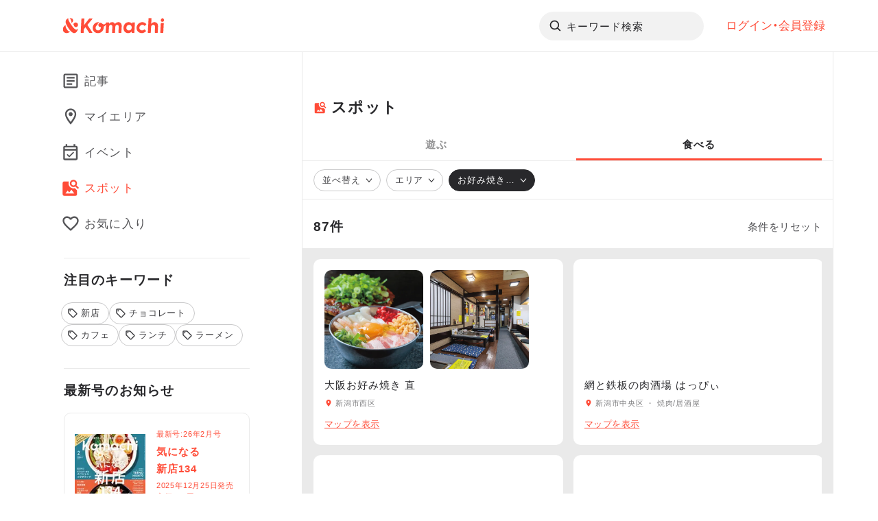

--- FILE ---
content_type: text/html; charset=utf-8
request_url: https://www.andkomachi.com/spot/gourmet?genre=118000
body_size: 102153
content:
<!DOCTYPE html><html><head><meta charSet="utf-8"/><meta name="viewport" content="width=device-width,initial-scale=1.0,maximum-scale=1.0"/><link rel="apple-touch-icon" type="image/png" href="/apple-touch-icon.png"/><link rel="icon" type="image/png" href="/icon.png"/><link rel="icon" href="/favicon.ico"/><link rel="stylesheet" href="https://cdn.jsdelivr.net/npm/yakuhanjp@3.4.1/dist/css/yakuhanjp.min.css"/><title>新潟のグルメスポット情報｜&amp;Komachi</title><meta name="robots" content="index,follow"/><meta name="description" content="名所・自然景観・観光施設など、新潟県内のおでかけスポットをご紹介。エリアやジャンルを絞り込んで、休日のおでかけスポットを探せます。"/><meta property="og:title" content="新潟のグルメスポット情報｜&amp;Komachi"/><meta property="og:description" content="名所・自然景観・観光施設など、新潟県内のおでかけスポットをご紹介。エリアやジャンルを絞り込んで、休日のおでかけスポットを探せます。"/><meta property="og:url" content="https://www.andkomachi.com/spot/gourmet?genre=118000"/><meta property="og:type" content="website"/><meta property="og:image" content="/ogp.png"/><meta property="og:image:alt" content="&amp;Komachi（アンドコマチ） OGP Image"/><meta property="og:image:width" content="1200"/><meta property="og:image:height" content="630"/><meta property="og:site_name" content="&amp;Komachi（アンドコマチ）"/><link rel="canonical" href="https://www.andkomachi.com/spot/gourmet?genre=118000"/><meta name="next-head-count" content="19"/><link rel="preconnect" href="https://fonts.gstatic.com" crossorigin /><link rel="preload" href="/_next/static/css/efb78d3b83a23421.css" as="style"/><link rel="stylesheet" href="/_next/static/css/efb78d3b83a23421.css" data-n-g=""/><link rel="preload" href="/_next/static/css/172991ebf0ce0205.css" as="style"/><link rel="stylesheet" href="/_next/static/css/172991ebf0ce0205.css" data-n-p=""/><link rel="preload" href="/_next/static/css/cf5f830e0a898457.css" as="style"/><link rel="stylesheet" href="/_next/static/css/cf5f830e0a898457.css" data-n-p=""/><link rel="preload" href="/_next/static/css/dff8450e3a4e44b9.css" as="style"/><link rel="stylesheet" href="/_next/static/css/dff8450e3a4e44b9.css" data-n-p=""/><noscript data-n-css=""></noscript><script defer="" nomodule="" src="/_next/static/chunks/polyfills-5cd94c89d3acac5f.js"></script><script src="/_next/static/chunks/webpack-ebc732bf1af53c0a.js" defer=""></script><script src="/_next/static/chunks/framework-79bce4a3a540b080.js" defer=""></script><script src="/_next/static/chunks/main-21232b5590d27bed.js" defer=""></script><script src="/_next/static/chunks/pages/_app-ecdd8fc1191e2f0a.js" defer=""></script><script src="/_next/static/chunks/1540-01a586e5f042ff89.js" defer=""></script><script src="/_next/static/chunks/9191-0356d1d109a585e8.js" defer=""></script><script src="/_next/static/chunks/1340-26405478f4ce50b9.js" defer=""></script><script src="/_next/static/chunks/780-14706eda6400d79f.js" defer=""></script><script src="/_next/static/chunks/7255-0302c67e294c9ed5.js" defer=""></script><script src="/_next/static/chunks/6394-ad7b8540cd34dea8.js" defer=""></script><script src="/_next/static/chunks/9294-d178720753f386e4.js" defer=""></script><script src="/_next/static/chunks/3523-e53cbfed05b8b0c5.js" defer=""></script><script src="/_next/static/chunks/9423-5482fbd4b971fd5d.js" defer=""></script><script src="/_next/static/chunks/3493-16a2bb06015404bc.js" defer=""></script><script src="/_next/static/chunks/pages/spot/%5Btab%5D-b2103aef21c2728d.js" defer=""></script><script src="/_next/static/TBBSCeYeRVYAXnKBL5wlC/_buildManifest.js" defer=""></script><script src="/_next/static/TBBSCeYeRVYAXnKBL5wlC/_ssgManifest.js" defer=""></script><script src="/_next/static/TBBSCeYeRVYAXnKBL5wlC/_middlewareManifest.js" defer=""></script><style data-href="https://fonts.googleapis.com/css2?family=Inter&display=swap">@font-face{font-family:'Inter';font-style:normal;font-weight:400;font-display:swap;src:url(https://fonts.gstatic.com/l/font?kit=UcCO3FwrK3iLTeHuS_nVMrMxCp50SjIw2boKoduKmMEVuLyfMZs&skey=c491285d6722e4fa&v=v20) format('woff')}@font-face{font-family:'Inter';font-style:normal;font-weight:400;font-display:swap;src:url(https://fonts.gstatic.com/l/font?kit=UcCO3FwrK3iLTeHuS_nVMrMxCp50SjIw2boKoduKmMEVuLyfAZJhjp-Ek-_EeAmM&skey=c491285d6722e4fa&v=v20) format('woff');unicode-range:U+0460-052F,U+1C80-1C8A,U+20B4,U+2DE0-2DFF,U+A640-A69F,U+FE2E-FE2F}@font-face{font-family:'Inter';font-style:normal;font-weight:400;font-display:swap;src:url(https://fonts.gstatic.com/l/font?kit=UcCO3FwrK3iLTeHuS_nVMrMxCp50SjIw2boKoduKmMEVuLyfAZthjp-Ek-_EeAmM&skey=c491285d6722e4fa&v=v20) format('woff');unicode-range:U+0301,U+0400-045F,U+0490-0491,U+04B0-04B1,U+2116}@font-face{font-family:'Inter';font-style:normal;font-weight:400;font-display:swap;src:url(https://fonts.gstatic.com/l/font?kit=UcCO3FwrK3iLTeHuS_nVMrMxCp50SjIw2boKoduKmMEVuLyfAZNhjp-Ek-_EeAmM&skey=c491285d6722e4fa&v=v20) format('woff');unicode-range:U+1F00-1FFF}@font-face{font-family:'Inter';font-style:normal;font-weight:400;font-display:swap;src:url(https://fonts.gstatic.com/l/font?kit=UcCO3FwrK3iLTeHuS_nVMrMxCp50SjIw2boKoduKmMEVuLyfAZxhjp-Ek-_EeAmM&skey=c491285d6722e4fa&v=v20) format('woff');unicode-range:U+0370-0377,U+037A-037F,U+0384-038A,U+038C,U+038E-03A1,U+03A3-03FF}@font-face{font-family:'Inter';font-style:normal;font-weight:400;font-display:swap;src:url(https://fonts.gstatic.com/l/font?kit=UcCO3FwrK3iLTeHuS_nVMrMxCp50SjIw2boKoduKmMEVuLyfAZBhjp-Ek-_EeAmM&skey=c491285d6722e4fa&v=v20) format('woff');unicode-range:U+0102-0103,U+0110-0111,U+0128-0129,U+0168-0169,U+01A0-01A1,U+01AF-01B0,U+0300-0301,U+0303-0304,U+0308-0309,U+0323,U+0329,U+1EA0-1EF9,U+20AB}@font-face{font-family:'Inter';font-style:normal;font-weight:400;font-display:swap;src:url(https://fonts.gstatic.com/l/font?kit=UcCO3FwrK3iLTeHuS_nVMrMxCp50SjIw2boKoduKmMEVuLyfAZFhjp-Ek-_EeAmM&skey=c491285d6722e4fa&v=v20) format('woff');unicode-range:U+0100-02BA,U+02BD-02C5,U+02C7-02CC,U+02CE-02D7,U+02DD-02FF,U+0304,U+0308,U+0329,U+1D00-1DBF,U+1E00-1E9F,U+1EF2-1EFF,U+2020,U+20A0-20AB,U+20AD-20C0,U+2113,U+2C60-2C7F,U+A720-A7FF}@font-face{font-family:'Inter';font-style:normal;font-weight:400;font-display:swap;src:url(https://fonts.gstatic.com/l/font?kit=UcCO3FwrK3iLTeHuS_nVMrMxCp50SjIw2boKoduKmMEVuLyfAZ9hjp-Ek-_EeA&skey=c491285d6722e4fa&v=v20) format('woff');unicode-range:U+0000-00FF,U+0131,U+0152-0153,U+02BB-02BC,U+02C6,U+02DA,U+02DC,U+0304,U+0308,U+0329,U+2000-206F,U+20AC,U+2122,U+2191,U+2193,U+2212,U+2215,U+FEFF,U+FFFD}</style></head><body><noscript><iframe src="https://www.googletagmanager.com/ns.html?id=GTM-5GSXZWM" height="0" width="0" style="display:none;visibility:hidden"></iframe></noscript><div id="__next" data-reactroot=""><div class="BaseContainer_desktop-container__aVe8B"></div><iframe id="iframe" src="https://id.andkomachi.com/iframe/postMessage.html" style="display:none"></iframe></div><script id="__NEXT_DATA__" type="application/json">{"props":{"pageProps":{"tab":"gourmet","variables":{"genreIDs":[118000],"limit":20,"type":"gourmet","geolocation":null},"__APOLLO_STATE__":{"PresentItem:620":{"__typename":"PresentItem","description":"キッチンのスペースを有効活用できる、万能水切りかご。シンクの奥行きに合わせて長さを調整できるスライド式の側面アームと、折り畳みや取り外しが可能な背もたれワイヤー付きで、どんなシンクでも使いやすい。約3センチの格子状のワイヤーで小物も隙間から落ちにくく、ストレスフリーに家事がはかどりそう。","id":620,"image":"https://storage.googleapis.com/and-komachi_bucket/admin/images/presents/97/620/k251225pre01.jpg","name":"すっきり暮らす立て掛けられるシンク渡し水切り","provider":"ビーワーススタイル","sort":1,"winnerCount":3},"PresentItem:621":{"__typename":"PresentItem","description":"海洋深層水や海藻エキスなど、自然由来のうるおい成分にこだわった、乾燥肌や敏感肌の人にもおすすめなクレンジングジェル。汚れを吸着するグリーンクレイ配合の濃密ジェルが、メイク汚れや皮脂汚れを逃さず、摩擦レスで優しく洗い上げてくれる。こすらずオフしやすい手軽さと、しっとりとした使い心地を体感して。","id":621,"image":"https://storage.googleapis.com/and-komachi_bucket/admin/images/presents/97/621/k251225pre02.jpg","name":"AQUA MARE モイストクレンジングジェル","provider":"4-smile","sort":2,"winnerCount":3},"PresentItem:622":{"__typename":"PresentItem","description":"福島県にある「スパリゾートハワイアンズ」のペア入場券をプレゼント。館内には6つのテーマパークがそろい、大プールやウオータースライダー、世界最大級の大露天風呂、フラガールのショーなど、幅広い世代で楽しめる内容が盛りだくさん。この冬、全天候型の温泉リゾートで思い出に残る時間を過ごそう。","id":622,"image":"https://storage.googleapis.com/and-komachi_bucket/admin/images/presents/97/622/k251225pre03.jpg","name":"ペア入場券","provider":"スパリゾートハワイアンズ","sort":3,"winnerCount":2},"PresentItem:623":{"__typename":"PresentItem","description":"吸水性の高さにこだわった、髪にも肌にも優しいフェイスタオル。地糸には綿糸とポリエステルを使用しており、市販のタオルの4～10倍とその吸水力はバスタオル並み。綿100パーセントのタオルと比べて乾きが早いのもうれしい。ストレッチ素材で伸びやすいので、頭に巻いて使うのもおすすめ。","id":623,"image":"https://storage.googleapis.com/and-komachi_bucket/admin/images/presents/97/623/k251225pre04.jpg","name":"「やまと木綿空ごこち」2枚セット","provider":"藤井","sort":4,"winnerCount":5},"PresentItem:624":{"__typename":"PresentItem","description":"「クノール(R)」の“サクサクパン”入りスープが生まれ変わって新登場。北海道産スーパースイートコーンをはじめ、素材のおいしさを味わえる濃厚なポタージュスープに、特許取得の「両面焼き製法」によって丁寧に焼き上げたサクサク食感のパンををイン。コーン、カボチャ、サツマイモ、3つの味を楽しんで。","id":624,"image":"https://storage.googleapis.com/and-komachi_bucket/admin/images/presents/97/624/k251225pre05.jpg","name":"「クノール(R)サクサクdeコパン」含む「味の素」商品6品セット","provider":"味の素","sort":5,"winnerCount":5},"PresentItem:625":{"__typename":"PresentItem","description":"長野県の「黒姫高原スノーパーク」が今年もシーズンイン。ゲレンデ直結の好立地で、愛犬と一緒に泊まれる宿泊サイト「Doggo Village」が人気を博している。また今年は、素材のおいしさを生かしたジェラートが魅力の「黒姫高原ジェラート from MALGA GELATO」も新たにオープン。ゲレンデを満喫しよう！","id":625,"image":"https://storage.googleapis.com/and-komachi_bucket/admin/images/presents/97/625/k251225pre06.jpg","name":"リフトペアチケット","provider":"黒姫高原スノーパーク","sort":6,"winnerCount":5},"Present:97":{"__typename":"Present","endAt":"2026-01-24T14:59:59.999Z","id":97,"name":"Komachi2月号","startAt":"2025-12-22T15:00:00.000Z","items":[{"__ref":"PresentItem:620"},{"__ref":"PresentItem:621"},{"__ref":"PresentItem:622"},{"__ref":"PresentItem:623"},{"__ref":"PresentItem:624"},{"__ref":"PresentItem:625"}]},"ROOT_QUERY":{"__typename":"Query","enquetePresents({\"validAt\":\"2026-01-15T15:00:00.000Z\"})":[{"__typename":"EnquetePresent","description":"QUOカード1,000円分","endAt":"2028-03-31T14:59:59.999Z","image":"https://storage.googleapis.com/and-komachi_bucket/admin/images/enquetes/7/SnapCrab_NoName_2022-5-31_13-51-22_No-00.png","name":"こまち劇場アンケート","sort":3,"startAt":"2022-05-30T15:00:00.000Z","url":"https://enquete.andkomachi.com/komageki/","winnerCount":3},{"__typename":"EnquetePresent","description":"QUOカード3,000円分","endAt":"2026-01-21T14:59:59.999Z","image":"https://storage.googleapis.com/and-komachi_bucket/admin/images/enquetes/28/25194203_l.jpg","name":"本音が知りたい！リスキリングや家事分担について教えてください","sort":1,"startAt":"2026-01-08T15:00:00.000Z","url":"https://enquete.andkomachi.com/reskilling/","winnerCount":3}],"presents:{\"validAt\":\"2026-01-15T15:00:00.000Z\"}":[{"__ref":"Present:97"}],"events:{\"limit\":20}":[{"__ref":"Event:45532"},{"__ref":"Event:45531"},{"__ref":"Event:45518"},{"__ref":"Event:45516"},{"__ref":"Event:45515"},{"__ref":"Event:45514"},{"__ref":"Event:45512"},{"__ref":"Event:45508"},{"__ref":"Event:45507"},{"__ref":"Event:45506"},{"__ref":"Event:45505"},{"__ref":"Event:45504"},{"__ref":"Event:45503"},{"__ref":"Event:45502"},{"__ref":"Event:45501"},{"__ref":"Event:45500"},{"__ref":"Event:45492"},{"__ref":"Event:45490"},{"__ref":"Event:45489"},{"__ref":"Event:45488"}],"eventsInfo({\"limit\":20})":{"__typename":"EventsInfo","totalCount":85},"areas":[{"__ref":"Area:1"},{"__ref":"Area:2"},{"__ref":"Area:3"},{"__ref":"Area:4"},{"__ref":"Area:5"},{"__ref":"Area:6"},{"__ref":"Area:7"},{"__ref":"Area:8"},{"__ref":"Area:9"},{"__ref":"Area:10"}],"news:{\"limit\":20,\"isSpecialFeature\":true}":[{"__ref":"News:1148816"},{"__ref":"News:1148840"},{"__ref":"News:1148544"},{"__ref":"News:1148512"},{"__ref":"News:1148307"},{"__ref":"News:1106332"},{"__ref":"News:1148049"},{"__ref":"News:1147998"},{"__ref":"News:1146426"},{"__ref":"News:1077490"},{"__ref":"News:1147680"},{"__ref":"News:1147603"},{"__ref":"News:1147070"},{"__ref":"News:1147273"},{"__ref":"News:1147002"},{"__ref":"News:1146750"},{"__ref":"News:1045360"},{"__ref":"News:1144387"},{"__ref":"News:1146282"},{"__ref":"News:1146118"}],"newsInfo({\"isSpecialFeature\":true,\"limit\":20})":{"__typename":"NewsInfo","totalCount":506},"news:{\"categorySlugs\":\"gourmet\",\"limit\":20}":[{"__ref":"News:1148840"},{"__ref":"News:1148657"},{"__ref":"News:1148671"},{"__ref":"News:1148633"},{"__ref":"News:1148342"},{"__ref":"News:1148357"},{"__ref":"News:1148544"},{"__ref":"News:1148323"},{"__ref":"News:1148244"},{"__ref":"News:1148301"},{"__ref":"News:1148222"},{"__ref":"News:1148278"},{"__ref":"News:1148262"},{"__ref":"News:1148164"},{"__ref":"News:1148190"},{"__ref":"News:1147891"},{"__ref":"News:1147912"},{"__ref":"News:1148307"},{"__ref":"News:1147738"},{"__ref":"News:1148049"}],"newsInfo({\"categorySlugs\":\"gourmet\",\"limit\":20})":{"__typename":"NewsInfo","totalCount":2469},"news:{\"limit\":20,\"isNewOpen\":true}":[{"__ref":"News:1148801"},{"__ref":"News:1148657"},{"__ref":"News:1148671"},{"__ref":"News:1148633"},{"__ref":"News:1148342"},{"__ref":"News:1148357"},{"__ref":"News:1148323"},{"__ref":"News:1148244"},{"__ref":"News:1148301"},{"__ref":"News:1148222"},{"__ref":"News:1148278"},{"__ref":"News:1148262"},{"__ref":"News:1148164"},{"__ref":"News:1148190"},{"__ref":"News:1147891"},{"__ref":"News:1147912"},{"__ref":"News:1147872"},{"__ref":"News:1147861"},{"__ref":"News:1147525"},{"__ref":"News:1147470"}],"newsInfo({\"isNewOpen\":true,\"limit\":20})":{"__typename":"NewsInfo","totalCount":1411},"events:{\"areaIDs\":[1],\"limit\":20}":[{"__ref":"Event:45518"},{"__ref":"Event:45516"},{"__ref":"Event:45515"},{"__ref":"Event:45514"},{"__ref":"Event:45508"},{"__ref":"Event:45507"},{"__ref":"Event:45506"},{"__ref":"Event:45505"},{"__ref":"Event:45504"},{"__ref":"Event:45502"},{"__ref":"Event:45500"},{"__ref":"Event:45492"},{"__ref":"Event:45489"},{"__ref":"Event:45488"},{"__ref":"Event:45487"},{"__ref":"Event:45486"},{"__ref":"Event:45485"},{"__ref":"Event:45462"},{"__ref":"Event:45460"},{"__ref":"Event:45459"}],"eventsInfo({\"areaIDs\":[1],\"limit\":20})":{"__typename":"EventsInfo","totalCount":52},"spots:{\"type\":\"gourmet\",\"areaIDs\":[3],\"genreIDs\":[101000,106000,109000,113000],\"limit\":20,\"geolocation\":null}":[{"__typename":"Spot","id":100000,"name":"RESTAURANT CAFE 珈琲屋","images":["https://storage.googleapis.com/and-komachi_bucket/wsdb/db/グルメDB/加茂市/加茂市_珈琲屋/K211225珈琲屋-加茂市-インド風チキンカレーＬ.jpg","https://storage.googleapis.com/and-komachi_bucket/wsdb/db/グルメDB/加茂市/加茂市_珈琲屋/K211225珈琲屋-加茂市-季節野菜のチキンカレー２Ｌ.jpg","https://storage.googleapis.com/and-komachi_bucket/wsdb/db/グルメDB/加茂市/加茂市_珈琲屋/K211225珈琲屋-加茂市-内観ｍ.jpg","https://storage.googleapis.com/and-komachi_bucket/wsdb/db/グルメDB/加茂市/加茂市_珈琲屋/K211225珈琲屋-加茂市-珈琲屋ブレンドＬ　.jpg","https://storage.googleapis.com/and-komachi_bucket/wsdb/db/グルメDB/加茂市/加茂市_珈琲屋/365ts200724-珈琲屋-外観ヨコ-m.jpg","https://storage.googleapis.com/and-komachi_bucket/wsdb/db/グルメDB/加茂市/加茂市_珈琲屋/365ts200724-珈琲屋-シーフードカレーヨコ-m.jpg","https://storage.googleapis.com/and-komachi_bucket/wsdb/db/グルメDB/加茂市/加茂市_珈琲屋/K0107-珈琲屋-店内.jpg","https://storage.googleapis.com/and-komachi_bucket/wsdb/db/グルメDB/加茂市/加茂市_珈琲屋/k9906-珈琲屋-和風ｽﾊﾟｹﾞﾃｨ.jpg","https://storage.googleapis.com/and-komachi_bucket/wsdb/db/グルメDB/加茂市/加茂市_珈琲屋/k9906-珈琲屋-ｽﾊﾟｹﾞﾃｨ.jpg","https://storage.googleapis.com/and-komachi_bucket/wsdb/db/グルメDB/加茂市/加茂市_珈琲屋/K0208-珈琲屋-1.jpg","https://storage.googleapis.com/and-komachi_bucket/wsdb/db/グルメDB/加茂市/加茂市_珈琲屋/k110525-珈琲屋-パスタヨコ-m.JPG","https://storage.googleapis.com/and-komachi_bucket/wsdb/db/グルメDB/加茂市/加茂市_珈琲屋/Ｋ0211-珈琲屋-料理1.jpg"],"areaID":3,"genres":[{"__typename":"Genre","name":"イタリアン"},{"__typename":"Genre","name":"カフェ"},{"__typename":"Genre","name":"喫茶"}],"spotType":"gourmet","distance":"","pr":0,"partnerImages":[],"realAreaName":"加茂市"},{"__typename":"Spot","id":135602,"name":"弥彦MONZENカフェ","images":["https://storage.googleapis.com/and-komachi_bucket/wsdb/db/グルメDB/弥彦村西蒲原郡/弥彦村_弥彦モンゼンカフェ/k250525弥彦モンゼンカフェ-内観-m.jpg","https://storage.googleapis.com/and-komachi_bucket/wsdb/db/グルメDB/弥彦村西蒲原郡/弥彦村_弥彦モンゼンカフェ/k250525弥彦モンゼンカフェ-ボロネーゼ1-m.jpg","https://storage.googleapis.com/and-komachi_bucket/wsdb/db/グルメDB/弥彦村西蒲原郡/弥彦村_弥彦モンゼンカフェ/k250525弥彦モンゼンカフェ-ティラミス1-m.jpg","https://storage.googleapis.com/and-komachi_bucket/wsdb/db/グルメDB/弥彦村西蒲原郡/弥彦村_弥彦モンゼンカフェ/k250525弥彦モンゼンカフェ-プリン2-m.jpg","https://storage.googleapis.com/and-komachi_bucket/wsdb/db/グルメDB/弥彦村西蒲原郡/弥彦村_弥彦モンゼンカフェ/k250525弥彦モンゼンカフェ-ロゴ-m.jpg","https://storage.googleapis.com/and-komachi_bucket/wsdb/db/グルメDB/弥彦村西蒲原郡/弥彦村_弥彦モンゼンカフェ/k250525弥彦モンゼンカフェ-外観-m.jpg"],"areaID":3,"genres":[{"__typename":"Genre","name":"カフェ"}],"spotType":"gourmet","distance":"","pr":0,"partnerImages":[],"realAreaName":"西蒲原郡"},{"__typename":"Spot","id":122632,"name":"paradise*cafe","images":["https://storage.googleapis.com/and-komachi_bucket/wsdb/db/グルメDB/加茂市/加茂市_パラダイスカフェ/k110225パラダイスカフェ-内観よこ2-m.jpg","https://storage.googleapis.com/and-komachi_bucket/wsdb/db/グルメDB/加茂市/加茂市_パラダイスカフェ/k110225パラダイスカフェ-ランチプレートよこ-m.jpg","https://storage.googleapis.com/and-komachi_bucket/wsdb/db/グルメDB/加茂市/加茂市_パラダイスカフェ/パラダイスカフェ-外観ヨコ-ｋ091025-ｍ.JPG","https://storage.googleapis.com/and-komachi_bucket/wsdb/db/グルメDB/加茂市/加茂市_パラダイスカフェ/パラダイスカフェ-キッシュ-k100425-ｓ.JPG","https://storage.googleapis.com/and-komachi_bucket/wsdb/db/グルメDB/加茂市/加茂市_パラダイスカフェ/K130325パラダイスカフェ-マカロニパンランチ-m.JPG"],"areaID":3,"genres":[{"__typename":"Genre","name":"喫茶"}],"spotType":"gourmet","distance":"","pr":0,"partnerImages":[],"realAreaName":"加茂市"},{"__typename":"Spot","id":134522,"name":"59FU","images":["https://storage.googleapis.com/and-komachi_bucket/wsdb/db/グルメDB/弥彦村西蒲原郡/弥彦村_ゴーキューエフユー/k22112559エフユー-メインフロア-m.jpg","https://storage.googleapis.com/and-komachi_bucket/wsdb/db/グルメDB/弥彦村西蒲原郡/弥彦村_ゴーキューエフユー/k22112559エフユー-内観2-m.jpg","https://storage.googleapis.com/and-komachi_bucket/wsdb/db/グルメDB/弥彦村西蒲原郡/弥彦村_ゴーキューエフユー/k22112559エフユー-チョコバナナワッフル カフェラテ テリーヌショコラ-m.jpg","https://storage.googleapis.com/and-komachi_bucket/wsdb/db/グルメDB/弥彦村西蒲原郡/弥彦村_ゴーキューエフユー/k231025-59FU-外観-m.jpg","https://storage.googleapis.com/and-komachi_bucket/wsdb/db/グルメDB/弥彦村西蒲原郡/弥彦村_ゴーキューエフユー/k23112559FU-店内イメージ17-m.jpg","https://storage.googleapis.com/and-komachi_bucket/wsdb/db/グルメDB/弥彦村西蒲原郡/弥彦村_ゴーキューエフユー/k23112559FU-店内イメージ30-m.jpg","https://storage.googleapis.com/and-komachi_bucket/wsdb/db/グルメDB/弥彦村西蒲原郡/弥彦村_ゴーキューエフユー/ko240925-弥彦Komachi-59fu-サーモンフライとアボカドのサンド-ｍ.jpg","https://storage.googleapis.com/and-komachi_bucket/wsdb/db/グルメDB/弥彦村西蒲原郡/弥彦村_ゴーキューエフユー/ko240925-弥彦Komachi-59fu-カフェラテ01-m.jpg","https://storage.googleapis.com/and-komachi_bucket/wsdb/db/グルメDB/弥彦村西蒲原郡/弥彦村_ゴーキューエフユー/ko240925-弥彦Komachi-59fu-ティラミスショコラのパルフェ-m.jpg","https://storage.googleapis.com/and-komachi_bucket/wsdb/db/グルメDB/弥彦村西蒲原郡/弥彦村_ゴーキューエフユー/k250125-59fu-サーモンとアボカドマスカルポーネのクロワッサンサンド-02-m.jpg","https://storage.googleapis.com/and-komachi_bucket/wsdb/db/グルメDB/弥彦村西蒲原郡/弥彦村_59エフユー/k22112559エフユー-チョコバナナワッフル カフェラテ-m.jpg","https://storage.googleapis.com/and-komachi_bucket/wsdb/db/グルメDB/弥彦村西蒲原郡/弥彦村_59エフユー/k22112559エフユー-テリーヌショコラ-m.jpg","https://storage.googleapis.com/and-komachi_bucket/wsdb/db/グルメDB/弥彦村西蒲原郡/弥彦村_59エフユー/k22112559エフユー-外観-先方支給-m.jpg"],"areaID":3,"genres":[{"__typename":"Genre","name":"カフェ"}],"spotType":"gourmet","distance":"","pr":0,"partnerImages":[],"realAreaName":"弥彦村"},{"__typename":"Spot","id":135712,"name":"カフェテリア メルカートごせん","images":["https://storage.googleapis.com/and-komachi_bucket/wsdb/db/おでかけDB/五泉市/五泉市_ラポルテ五泉/K220325-五泉Ko-ラポルテ五泉-カフェメニュー-m.jpg","https://storage.googleapis.com/and-komachi_bucket/wsdb/db/おでかけDB/五泉市/五泉市_ラポルテ五泉/k240325-ラポルテ五泉-カフェテリア-内観-m.jpg"],"areaID":3,"genres":[{"__typename":"Genre","name":"カフェ"}],"spotType":"gourmet","distance":"","pr":0,"partnerImages":[],"realAreaName":"五泉市"},{"__typename":"Spot","id":133307,"name":"甘味処 鎌倉 弥彦神社店","images":["https://storage.googleapis.com/and-komachi_bucket/wsdb/db/グルメDB/弥彦村西蒲原郡/弥彦村_甘味処鎌倉弥彦神社店/k230725-甘味処鎌倉-彌彦神社店 外観-m.jpg","https://storage.googleapis.com/and-komachi_bucket/wsdb/db/グルメDB/弥彦村西蒲原郡/弥彦村_甘味処鎌倉弥彦神社店/K231025弥彦Ko-甘味処鎌倉-お土産ｓ.jpg","https://storage.googleapis.com/and-komachi_bucket/wsdb/db/グルメDB/弥彦村西蒲原郡/弥彦村_甘味処鎌倉弥彦神社店/K231025弥彦Ko-甘味処鎌倉-内観ｍ.jpg","https://storage.googleapis.com/and-komachi_bucket/wsdb/db/グルメDB/弥彦村西蒲原郡/弥彦村_甘味処鎌倉弥彦神社店/K231025弥彦Ko甘味処鎌倉用抜き刷り表4-2ｍ.jpg","https://storage.googleapis.com/and-komachi_bucket/wsdb/db/グルメDB/弥彦村西蒲原郡/弥彦村_甘味処鎌倉弥彦神社店/k240725-鎌倉-抹茶きな粉わらび餅-m.jpg","https://storage.googleapis.com/and-komachi_bucket/wsdb/db/グルメDB/弥彦村西蒲原郡/弥彦村_甘味処鎌倉弥彦神社店/k220725鎌倉-かき氷（生いちご）-mc.jpg","https://storage.googleapis.com/and-komachi_bucket/wsdb/db/グルメDB/弥彦村西蒲原郡/弥彦村_甘味処鎌倉弥彦神社店/K201025弥彦Komachi-甘味処鎌倉店内メニューｍ.jpg","https://storage.googleapis.com/and-komachi_bucket/wsdb/db/グルメDB/弥彦村西蒲原郡/弥彦村_甘味処鎌倉弥彦神社店/K201025弥彦Komachi-甘味処鎌倉外観ｍ.jpg","https://storage.googleapis.com/and-komachi_bucket/wsdb/db/グルメDB/弥彦村西蒲原郡/弥彦村_甘味処鎌倉弥彦神社店/365燕三条191220鎌倉 弥彦神社店-桐箱入り　鎌倉わらびもち-m.jpg","https://storage.googleapis.com/and-komachi_bucket/wsdb/db/グルメDB/弥彦村西蒲原郡/弥彦村_甘味処鎌倉弥彦神社店/365燕三条191220鎌倉 弥彦神社店-桐箱入り　鎌倉わらびもち-m.jpg"],"areaID":3,"genres":[{"__typename":"Genre","name":"和菓子"}],"spotType":"gourmet","distance":"","pr":0,"partnerImages":[],"realAreaName":"弥彦村"},{"__typename":"Spot","id":133723,"name":"オムライス\u0026パスタ スプリングス","images":["https://storage.googleapis.com/and-komachi_bucket/wsdb/db/グルメDB/五泉市/五泉市_スプリングス/KG2311スプリングス_⑤スプリングスセット（セットメニュー3名様用）_m.jpg","https://storage.googleapis.com/and-komachi_bucket/wsdb/db/グルメDB/五泉市/五泉市_スプリングス/KG2311スプリングス_①デミグラスオムライス_m.jpg","https://storage.googleapis.com/and-komachi_bucket/wsdb/db/グルメDB/五泉市/五泉市_スプリングス/KG2311スプリングス_②シーフードトマトオムライス_m.jpg","https://storage.googleapis.com/and-komachi_bucket/wsdb/db/グルメDB/五泉市/五泉市_スプリングス/K250325五泉Ko-スプリングスｰ外観ｓ.jpg","https://storage.googleapis.com/and-komachi_bucket/wsdb/db/グルメDB/五泉市/五泉市_スプリングス/K250325五泉Ko-スプリングスｰ内観ｍ.jpg","https://storage.googleapis.com/and-komachi_bucket/wsdb/db/グルメDB/五泉市/五泉市_スプリングス/K201225スプリングス-内観-ヨコ-m.jpg","https://storage.googleapis.com/and-komachi_bucket/wsdb/db/グルメDB/五泉市/五泉市_スプリングス/K201225スプリングス-モッツァレラのバジルトマト-ヨコ-m.jpg","https://storage.googleapis.com/and-komachi_bucket/wsdb/db/グルメDB/五泉市/五泉市_スプリングス/K201225スプリングス-外観-ヨコ-m.jpg","https://storage.googleapis.com/and-komachi_bucket/wsdb/db/グルメDB/五泉市/五泉市_スプリングス/K201225スプリングス-グリルハンバーグ Wハンバーグ-ヨコ-m.jpg"],"areaID":3,"genres":[{"__typename":"Genre","name":"洋風レストラン・洋食店"},{"__typename":"Genre","name":"イタリアン"},{"__typename":"Genre","name":"ステーキ・ハンバーグ"}],"spotType":"gourmet","distance":"","pr":0,"partnerImages":[],"realAreaName":"五泉市"},{"__typename":"Spot","id":128962,"name":"Re Ri Bagel","images":["https://storage.googleapis.com/and-komachi_bucket/wsdb/db/ショップDB/五泉市/五泉市_リリベーグル/K210425リリベーグル-メイン1-l.jpg","https://storage.googleapis.com/and-komachi_bucket/wsdb/db/ショップDB/五泉市/五泉市_リリベーグル/K170825リリベーグル-外観横-s.JPG","https://storage.googleapis.com/and-komachi_bucket/wsdb/db/ショップDB/五泉市/五泉市_リリベーグル/K170825リリベーグル-ベーグルイメージ横-m.JPG","https://storage.googleapis.com/and-komachi_bucket/wsdb/db/ショップDB/五泉市/五泉市_リリベーグル/K170825リリベーグル-内観横-s.JPG"],"areaID":3,"genres":[{"__typename":"Genre","name":"パン"}],"spotType":"gourmet","distance":"","pr":0,"partnerImages":[],"realAreaName":"五泉市"},{"__typename":"Spot","id":105217,"name":"栄軒ベーカリー","images":["https://storage.googleapis.com/and-komachi_bucket/wsdb/db/ショップDB/五泉市/五泉市_栄軒ベーカリー/k211025栄軒ベーカリー-外観1-l.jpg","https://storage.googleapis.com/and-komachi_bucket/wsdb/db/ショップDB/五泉市/五泉市_栄軒ベーカリー/k211025栄軒ベーカリー-看板-m.jpg","https://storage.googleapis.com/and-komachi_bucket/wsdb/db/ショップDB/五泉市/五泉市_栄軒ベーカリー/k211025栄軒ベーカリー-イメージ6-m.jpg","https://storage.googleapis.com/and-komachi_bucket/wsdb/db/ショップDB/五泉市/五泉市_栄軒ベーカリー/K150325五泉KO_栄軒_m.jpg","https://storage.googleapis.com/and-komachi_bucket/wsdb/db/ショップDB/五泉市/五泉市_栄軒ベーカリー/w100416-栄軒ベーカリー-コーヒーパンクリーム-m.jpg","https://storage.googleapis.com/and-komachi_bucket/wsdb/db/ショップDB/五泉市/五泉市_栄軒ベーカリー/K140925栄軒_店内のようす2ｰm.jpg"],"areaID":3,"genres":[{"__typename":"Genre","name":"パン"}],"spotType":"gourmet","distance":"","pr":0,"partnerImages":[],"realAreaName":"五泉市"},{"__typename":"Spot","id":130499,"name":"パンとおやつ 奥阿賀コンビリー","images":["https://storage.googleapis.com/and-komachi_bucket/wsdb/db/グルメDB/阿賀町東蒲原郡/東蒲原郡阿賀町_コンビリー/k200925奥阿賀コンビリー-外観-m.jpg","https://storage.googleapis.com/and-komachi_bucket/wsdb/db/グルメDB/阿賀町東蒲原郡/東蒲原郡阿賀町_コンビリー/k200925奥阿賀コンビリー-内観1-m.jpg","https://storage.googleapis.com/and-komachi_bucket/wsdb/db/グルメDB/阿賀町東蒲原郡/東蒲原郡阿賀町_コンビリー/k200925奥阿賀コンビリー-内観2-m.jpg","https://storage.googleapis.com/and-komachi_bucket/wsdb/db/グルメDB/阿賀町東蒲原郡/東蒲原郡阿賀町_コンビリー/k200925奥阿賀コンビリー-内観3-m.jpg","https://storage.googleapis.com/and-komachi_bucket/wsdb/db/グルメDB/阿賀町東蒲原郡/東蒲原郡阿賀町_コンビリー/k200925奥阿賀コンビリー-内観4-m.jpg","https://storage.googleapis.com/and-komachi_bucket/wsdb/db/グルメDB/阿賀町東蒲原郡/東蒲原郡阿賀町_コンビリー/k220925奥阿賀コンビリｰ-野菜-m.jpg"],"areaID":3,"genres":[{"__typename":"Genre","name":"パン"}],"spotType":"gourmet","distance":"","pr":0,"partnerImages":[],"realAreaName":"阿賀町"},{"__typename":"Spot","id":135213,"name":"雨のち虹","images":["https://storage.googleapis.com/and-komachi_bucket/wsdb/db/グルメDB/弥彦村西蒲原郡/弥彦村_雨のち虹/k240525雨のち虹-ソフト-m.jpg","https://storage.googleapis.com/and-komachi_bucket/wsdb/db/グルメDB/弥彦村西蒲原郡/弥彦村_雨のち虹/k240525雨のち虹-内観-m.jpg","https://storage.googleapis.com/and-komachi_bucket/wsdb/db/グルメDB/弥彦村西蒲原郡/弥彦村_雨のち虹/k240525雨のち虹-トッピング-m.jpg"],"areaID":3,"genres":[{"__typename":"Genre","name":"洋菓子"}],"spotType":"gourmet","distance":"","pr":0,"partnerImages":[],"realAreaName":"弥彦村"},{"__typename":"Spot","id":134049,"name":"弥彦スイーツ","images":["https://storage.googleapis.com/and-komachi_bucket/wsdb/db/グルメDB/弥彦村西蒲原郡/弥彦_弥彦スイーツ/k231025-弥彦Ko-弥彦スイーツ-焼き団子-m.jpg","https://storage.googleapis.com/and-komachi_bucket/wsdb/db/グルメDB/弥彦村西蒲原郡/弥彦_弥彦スイーツ/ko240925-弥彦Komachi-弥彦スイーツ-メイン01-ｍ.jpg","https://storage.googleapis.com/and-komachi_bucket/wsdb/db/グルメDB/弥彦村西蒲原郡/弥彦_弥彦スイーツ/ko240925-弥彦Komachi-弥彦スイーツ-外観02-mc【PSD】.jpg","https://storage.googleapis.com/and-komachi_bucket/wsdb/db/グルメDB/弥彦村西蒲原郡/弥彦_弥彦スイーツ/ko240925-弥彦Komachi-弥彦スイーツ-内観01-mc.jpg","https://storage.googleapis.com/and-komachi_bucket/wsdb/db/グルメDB/弥彦村西蒲原郡/弥彦_弥彦スイーツ/K211025弥彦スイーツ-弥彦Ko-プリン-m.jpg","https://storage.googleapis.com/and-komachi_bucket/wsdb/db/グルメDB/弥彦村西蒲原郡/弥彦_弥彦スイーツ/K211025弥彦スイーツ-弥彦Ko-ティラミス-m.jpg","https://storage.googleapis.com/and-komachi_bucket/wsdb/db/グルメDB/弥彦村西蒲原郡/弥彦_弥彦スイーツ/K210925弥彦スイーツ外観ｍｃ.jpg"],"areaID":3,"genres":[{"__typename":"Genre","name":"和菓子"}],"spotType":"gourmet","distance":"","pr":0,"partnerImages":[],"realAreaName":"弥彦村"},{"__typename":"Spot","id":111997,"name":"和カフェ／お土産･和雑貨 社彩庵／ひらしお","images":["https://storage.googleapis.com/and-komachi_bucket/wsdb/db/グルメDB/弥彦村西蒲原郡/弥彦村_社彩庵／ひらしお/T1707おで_ひらしお_店内1_m.JPG","https://storage.googleapis.com/and-komachi_bucket/wsdb/db/グルメDB/弥彦村西蒲原郡/弥彦村_社彩庵／ひらしお/365燕三条180727社彩庵-外観-m.jpg","https://storage.googleapis.com/and-komachi_bucket/wsdb/db/グルメDB/弥彦村西蒲原郡/弥彦村_社彩庵／ひらしお/K190325社彩庵ひらしお-内観ｓ.jpg","https://storage.googleapis.com/and-komachi_bucket/wsdb/db/グルメDB/弥彦村西蒲原郡/弥彦村_社彩庵／ひらしお/K190325社彩庵ひらしお-和スイーツ集合ｍ.jpg","https://storage.googleapis.com/and-komachi_bucket/wsdb/db/グルメDB/弥彦村西蒲原郡/弥彦村_社彩庵／ひらしお/K190125ひらしお-サブ-弥彦-s-小山.jpg","https://storage.googleapis.com/and-komachi_bucket/wsdb/db/グルメDB/弥彦村西蒲原郡/弥彦村_社彩庵／ひらしお/K190125ひらしお-メイン-弥彦-m-小山.jpg"],"areaID":3,"genres":[{"__typename":"Genre","name":"和菓子"}],"spotType":"gourmet","distance":"","pr":0,"partnerImages":[],"realAreaName":"弥彦村"},{"__typename":"Spot","id":103607,"name":"糸屋","images":["https://storage.googleapis.com/and-komachi_bucket/wsdb/db/ショップDB/弥彦村西蒲原郡/西蒲原郡弥彦村_糸屋/k110325-糸屋-ちょこっ兎-mcすべて一緒にキリヌキお願いします.JPG","https://storage.googleapis.com/and-komachi_bucket/wsdb/db/ショップDB/弥彦村西蒲原郡/西蒲原郡弥彦村_糸屋/K181025糸屋-サブ1-s.jpg","https://storage.googleapis.com/and-komachi_bucket/wsdb/db/ショップDB/弥彦村西蒲原郡/西蒲原郡弥彦村_糸屋/K181025糸屋-メイン-m.jpg","https://storage.googleapis.com/and-komachi_bucket/wsdb/db/ショップDB/弥彦村西蒲原郡/西蒲原郡弥彦村_糸屋/K181025糸屋-サブ2-sc【PSD】.jpg"],"areaID":3,"genres":[{"__typename":"Genre","name":"和菓子"}],"spotType":"gourmet","distance":"","pr":0,"partnerImages":[],"realAreaName":"弥彦村"},{"__typename":"Spot","id":100894,"name":"分水堂菓子舗","images":["https://storage.googleapis.com/and-komachi_bucket/wsdb/db/ショップDB/弥彦村西蒲原郡/西蒲原郡弥彦村_分水堂菓子舗/k201025-分水堂菓子舗-外観-m.jpg","https://storage.googleapis.com/and-komachi_bucket/wsdb/db/ショップDB/弥彦村西蒲原郡/西蒲原郡弥彦村_分水堂菓子舗/W150403-分水堂菓子舗-パンダ焼き桜あん-mc.jpg","https://storage.googleapis.com/and-komachi_bucket/wsdb/db/ショップDB/弥彦村西蒲原郡/西蒲原郡弥彦村_分水堂菓子舗/k201025-分水堂菓子舗-メイン-l.jpg","https://storage.googleapis.com/and-komachi_bucket/wsdb/db/ショップDB/弥彦村西蒲原郡/西蒲原郡弥彦村_分水堂菓子舗/k201025-分水堂菓子舗-サブ-m.jpg","https://storage.googleapis.com/and-komachi_bucket/wsdb/db/ショップDB/弥彦村西蒲原郡/西蒲原郡弥彦村_分水堂菓子舗/w120302分水堂菓子舗-パンダ焼きボックス-s.JPG"],"areaID":3,"genres":[{"__typename":"Genre","name":"和菓子"}],"spotType":"gourmet","distance":"","pr":0,"partnerImages":[],"realAreaName":"弥彦村"},{"__typename":"Spot","id":133979,"name":"alegre","images":["https://storage.googleapis.com/and-komachi_bucket/wsdb/db/グルメDB/弥彦村西蒲原郡/弥彦村_アレグレ/K210725アレグレ-内観-m.jpg","https://storage.googleapis.com/and-komachi_bucket/wsdb/db/グルメDB/弥彦村西蒲原郡/弥彦村_アレグレ/K210725アレグレ-バゲットサンド-m.jpg","https://storage.googleapis.com/and-komachi_bucket/wsdb/db/グルメDB/弥彦村西蒲原郡/弥彦村_アレグレ/K210725アレグレ-外観1-m.jpg","https://storage.googleapis.com/and-komachi_bucket/wsdb/db/グルメDB/弥彦村西蒲原郡/弥彦村_アレグレ/k221125アレグレ-店内イメージ4-m.jpg","https://storage.googleapis.com/and-komachi_bucket/wsdb/db/グルメDB/弥彦村西蒲原郡/弥彦村_アレグレ/k221125アレグレ-店内イメージ5-m.jpg","https://storage.googleapis.com/and-komachi_bucket/wsdb/db/グルメDB/弥彦村西蒲原郡/弥彦村_アレグレ/k221125アレグレ-店内イメージ-m.jpg","https://storage.googleapis.com/and-komachi_bucket/wsdb/db/グルメDB/弥彦村西蒲原郡/弥彦村_アレグレ/k221125アレグレ-店内メイン-x.jpg","https://storage.googleapis.com/and-komachi_bucket/wsdb/db/グルメDB/弥彦村西蒲原郡/弥彦村_アレグレ/k221125アレグレ-カプチーノ-mc.jpg","https://storage.googleapis.com/and-komachi_bucket/wsdb/db/グルメDB/弥彦村西蒲原郡/弥彦村_アレグレ/k221125アレグレ-コーヒー-m.jpg","https://storage.googleapis.com/and-komachi_bucket/wsdb/db/グルメDB/弥彦村西蒲原郡/弥彦村_アレグレ/k221125アレグレ-焼き菓子-m.jpg"],"areaID":3,"genres":[{"__typename":"Genre","name":"喫茶"}],"spotType":"gourmet","distance":"","pr":0,"partnerImages":[],"realAreaName":"弥彦村"},{"__typename":"Spot","id":131266,"name":"cucina YAHIKOYAMA BOSCAIOLO","images":["https://storage.googleapis.com/and-komachi_bucket/wsdb/db/グルメDB/弥彦村西蒲原郡/弥彦村_ボスカイオーロ/k231025-BOSCAIOLO-外観-m.jpg","https://storage.googleapis.com/and-komachi_bucket/wsdb/db/グルメDB/弥彦村西蒲原郡/弥彦村_ボスカイオーロ/k231025-BOSCAIOLO-内観-m.jpg","https://storage.googleapis.com/and-komachi_bucket/wsdb/db/グルメDB/弥彦村西蒲原郡/弥彦村_ボスカイオーロ/k231025-BOSCAIOLO-カフェメニュー-m.jpg","https://storage.googleapis.com/and-komachi_bucket/wsdb/db/グルメDB/弥彦村西蒲原郡/弥彦村_ボスカイオーロ/k231025-BOSCAIOLO-ランチメージ-m.jpg","https://storage.googleapis.com/and-komachi_bucket/wsdb/db/グルメDB/弥彦村西蒲原郡/弥彦村_ボスカイオーロ/K211025-弥彦Ko-ボスカイオーロ-サブ2-m.jpg","https://storage.googleapis.com/and-komachi_bucket/wsdb/db/グルメDB/弥彦村西蒲原郡/弥彦村_ボスカイオーロ/365-180126-ボスカイオーロ-本日の自家製ドルチェ-m.jpg","https://storage.googleapis.com/and-komachi_bucket/wsdb/db/グルメDB/弥彦村西蒲原郡/弥彦村_ボスカイオーロ/K170725ボスカイオーロ-パニーニヨコ-ｍ.JPG"],"areaID":3,"genres":[{"__typename":"Genre","name":"喫茶"}],"spotType":"gourmet","distance":"","pr":0,"partnerImages":[],"realAreaName":"弥彦村"},{"__typename":"Spot","id":131651,"name":"肉料理と魚 CARAVAN","images":["https://storage.googleapis.com/and-komachi_bucket/wsdb/db/グルメDB/五泉市/五泉市_キャラバン/k231025キャラバン-肉と魚のカルパッチョほか2-m.jpg","https://storage.googleapis.com/and-komachi_bucket/wsdb/db/グルメDB/五泉市/五泉市_キャラバン/k231025キャラバン-内観-m.jpg","https://storage.googleapis.com/and-komachi_bucket/wsdb/db/グルメDB/五泉市/五泉市_キャラバン/k231025キャラバン-BBQミートプレート-m.jpg","https://storage.googleapis.com/and-komachi_bucket/wsdb/db/グルメDB/五泉市/五泉市_キャラバン/k231025キャラバン-外観-m.jpg","https://storage.googleapis.com/and-komachi_bucket/wsdb/db/グルメDB/五泉市/五泉市_キャラバン/K200325-キャラバン-メイン-l.jpg","https://storage.googleapis.com/and-komachi_bucket/wsdb/db/グルメDB/五泉市/五泉市_キャラバン/K200325-キャラバン-サブ2-ｍ.jpg"],"areaID":3,"genres":[{"__typename":"Genre","name":"洋風レストラン・洋食店"},{"__typename":"Genre","name":"洋風レストラン・洋食店"}],"spotType":"gourmet","distance":"","pr":0,"partnerImages":[],"realAreaName":"五泉市"},{"__typename":"Spot","id":134000,"name":"CREPE SHOP 3o'clock","images":["https://storage.googleapis.com/and-komachi_bucket/wsdb/db/ショップDB/弥彦村西蒲原郡/西蒲原郡弥彦村_クレープショップ スリーオクロック/k210825スリーオクロック-シャインマスカットクレープ-m.jpg","https://storage.googleapis.com/and-komachi_bucket/wsdb/db/ショップDB/弥彦村西蒲原郡/西蒲原郡弥彦村_クレープショップ スリーオクロック/k210825スリーオクロック-外観-m.jpg","https://storage.googleapis.com/and-komachi_bucket/wsdb/db/ショップDB/弥彦村西蒲原郡/西蒲原郡弥彦村_クレープショップ スリーオクロック/k210825スリーオクロック-ナタデココドリンク各種-m.jpg"],"areaID":3,"genres":[{"__typename":"Genre","name":"洋菓子"}],"spotType":"gourmet","distance":"","pr":0,"partnerImages":[],"realAreaName":"弥彦村"},{"__typename":"Spot","id":124917,"name":"ジェラテリア Sorriso","images":["https://storage.googleapis.com/and-komachi_bucket/wsdb/db/グルメDB/田上町南蒲原郡/田上町_ソリッソ/k110525ソリッソ-南蒲原郡田上町-外観ややヒキkm.jpg","https://storage.googleapis.com/and-komachi_bucket/wsdb/db/グルメDB/田上町南蒲原郡/田上町_ソリッソ/K171125温泉-ソリッソ-ショーケースｍ.JPG","https://storage.googleapis.com/and-komachi_bucket/wsdb/db/グルメDB/田上町南蒲原郡/田上町_ソリッソ/K171125温泉-ソリッソ-外観テラスｍ.JPG","https://storage.googleapis.com/and-komachi_bucket/wsdb/db/グルメDB/田上町南蒲原郡/田上町_ソリッソ/K171125温泉-ソリッソ-ティラミス＆ブルーベリーｓｃ.JPG"],"areaID":3,"genres":[{"__typename":"Genre","name":"洋菓子"}],"spotType":"gourmet","distance":"","pr":0,"partnerImages":[],"realAreaName":"田上町"}],"spotsInfo({\"areaIDs\":[3],\"genreIDs\":[101000,106000,109000,113000],\"geolocation\":null,\"limit\":20,\"type\":\"gourmet\"})":{"__typename":"SpotsInfo","totalCount":81},"genres({\"largeGenre\":\"out\"})":[{"__ref":"Genre:201000"},{"__ref":"Genre:202000"},{"__ref":"Genre:203000"},{"__ref":"Genre:204000"},{"__ref":"Genre:205000"},{"__ref":"Genre:206000"},{"__ref":"Genre:207000"},{"__ref":"Genre:208000"}],"genres({\"largeGenre\":\"gourmet\"})":[{"__ref":"Genre:101000"},{"__ref":"Genre:102000"},{"__ref":"Genre:103000"},{"__ref":"Genre:104000"},{"__ref":"Genre:105000"},{"__ref":"Genre:106000"},{"__ref":"Genre:107000"},{"__ref":"Genre:108000"},{"__ref":"Genre:109000"},{"__ref":"Genre:110000"},{"__ref":"Genre:111000"},{"__ref":"Genre:112000"},{"__ref":"Genre:113000"},{"__ref":"Genre:114000"},{"__ref":"Genre:115000"},{"__ref":"Genre:116000"},{"__ref":"Genre:117000"},{"__ref":"Genre:118000"},{"__ref":"Genre:119000"},{"__ref":"Genre:120000"}],"events:{\"after\":\"2026-01-16T15:00:00.000Z\",\"before\":\"2026-01-17T14:59:59.999Z\",\"limit\":20}":[{"__ref":"Event:45532"},{"__ref":"Event:45531"},{"__ref":"Event:45514"},{"__ref":"Event:45507"},{"__ref":"Event:45492"},{"__ref":"Event:45489"},{"__ref":"Event:45487"},{"__ref":"Event:45486"},{"__ref":"Event:45485"},{"__ref":"Event:45462"},{"__ref":"Event:45452"},{"__ref":"Event:45450"},{"__ref":"Event:45446"},{"__ref":"Event:45444"},{"__ref":"Event:45436"},{"__ref":"Event:45429"},{"__ref":"Event:45419"},{"__ref":"Event:45418"},{"__ref":"Event:45379"},{"__ref":"Event:45378"}],"eventsInfo({\"after\":\"2026-01-16T15:00:00.000Z\",\"before\":\"2026-01-17T14:59:59.999Z\",\"limit\":20})":{"__typename":"EventsInfo","totalCount":39},"news:{\"limit\":20}":[{"__ref":"News:1077490"},{"__ref":"News:1129993"},{"__ref":"News:1128266"},{"__ref":"News:1127903"},{"__ref":"News:1125074"},{"__ref":"News:1125035"},{"__ref":"News:1116832"},{"__ref":"News:1116834"},{"__ref":"News:1116789"},{"__ref":"News:1116583"},{"__ref":"News:1115224"},{"__ref":"News:1113792"},{"__ref":"News:1112342"},{"__ref":"News:1109651"},{"__ref":"News:1109452"},{"__ref":"News:1108015"},{"__ref":"News:1106352"},{"__ref":"News:1107753"},{"__ref":"News:1089883"},{"__ref":"News:1089595"}],"newsInfo({\"limit\":20,\"tagIDs\":[156]})":{"__typename":"NewsInfo","totalCount":426},"spots:{\"type\":\"outing\",\"limit\":20,\"geolocation\":null}":[{"__typename":"Spot","id":133952,"name":"越後妻有 大地の芸術祭 2022","images":[],"areaID":7,"genres":[{"__typename":"Genre","name":"その他おでかけ"}],"spotType":"outing","distance":"","pr":0,"partnerImages":[],"realAreaName":"十日町市"},{"__typename":"Spot","id":127262,"name":"新潟市マンガの家","images":["https://storage.googleapis.com/and-komachi_bucket/wsdb/db/おでかけDB/新潟市中央区/古町通_新潟市マンガの家/W130503-まんがの家-ワークショップイメージ1-m.JPG","https://storage.googleapis.com/and-komachi_bucket/wsdb/db/おでかけDB/新潟市中央区/古町通_新潟市マンガの家/W130503-まんがの家-外観-m.JPG","https://storage.googleapis.com/and-komachi_bucket/wsdb/db/おでかけDB/新潟市中央区/古町通_新潟市マンガの家/W130503-まんがの家-内観1-m.JPG"],"areaID":1,"genres":[{"__typename":"Genre","name":"その他おでかけ"}],"spotType":"outing","distance":"","pr":0,"partnerImages":[],"realAreaName":"新潟市中央区"},{"__typename":"Spot","id":100513,"name":"ゆったりの郷","images":["https://storage.googleapis.com/and-komachi_bucket/wsdb/db/おでかけDB/上越市吉川区/上越市吉川区-ゆったりの郷/ora1010-ゆったりの郷-大広間-メ.jpg","https://storage.googleapis.com/and-komachi_bucket/wsdb/db/おでかけDB/上越市吉川区/上越市吉川区-ゆったりの郷/K171125ゆったりの郷-露天風呂（和風）-m.jpg","https://storage.googleapis.com/and-komachi_bucket/wsdb/db/おでかけDB/上越市吉川区/上越市吉川区-ゆったりの郷/K171125ゆったりの郷-外観-s.jpg","https://storage.googleapis.com/and-komachi_bucket/wsdb/db/おでかけDB/上越市吉川区/上越市吉川区-ゆったりの郷/W140117ゆったりの郷-リラックスルームヨコ-m.JPG","https://storage.googleapis.com/and-komachi_bucket/wsdb/db/おでかけDB/上越市吉川区/上越市吉川区-ゆったりの郷/c9712-ゆったりの郷-内風呂.jpg","https://storage.googleapis.com/and-komachi_bucket/wsdb/db/おでかけDB/上越市吉川区/上越市吉川区-ゆったりの郷/k180225ゆったりの郷-西郷（せご）どんご膳ヨリ-m.jpg"],"areaID":9,"genres":[{"__typename":"Genre","name":"日帰り温泉・入浴施設"}],"spotType":"outing","distance":"","pr":0,"partnerImages":[],"realAreaName":"上越市"},{"__typename":"Spot","id":30333,"name":"粟島公園","images":["https://storage.googleapis.com/and-komachi_bucket/wsdb/db/おでかけDB/五泉市/五泉市_粟島公園/粟島公園-お花見-T0205R情.jpg","https://storage.googleapis.com/and-komachi_bucket/wsdb/db/おでかけDB/五泉市/五泉市_粟島公園/K160325五泉市商工観光課-粟島公園さくら3-ｌ.JPG","https://storage.googleapis.com/and-komachi_bucket/wsdb/db/おでかけDB/五泉市/五泉市_粟島公園/K160325五泉市商工観光課-粟島公園さくら4-ｌ.JPG","https://storage.googleapis.com/and-komachi_bucket/wsdb/db/おでかけDB/五泉市/五泉市_粟島公園/粟島公園-桜1-od080712-m.JPG","https://storage.googleapis.com/and-komachi_bucket/wsdb/db/おでかけDB/五泉市/五泉市_粟島公園/粟島公園-桜2-od080712-m.JPG","https://storage.googleapis.com/and-komachi_bucket/wsdb/db/おでかけDB/五泉市/五泉市_粟島公園/k140325粟島公園-桜-s.jpg","https://storage.googleapis.com/and-komachi_bucket/wsdb/db/おでかけDB/五泉市/五泉市_粟島公園/k140325粟島公園-桜2-s.jpg","https://storage.googleapis.com/and-komachi_bucket/wsdb/db/おでかけDB/五泉市/五泉市_粟島公園/k140325粟島公園-桜3-s.jpg"],"areaID":3,"genres":[{"__typename":"Genre","name":"アウトドア・スポーツ"},{"__typename":"Genre","name":"名所・景観"}],"spotType":"outing","distance":"","pr":0,"partnerImages":[],"realAreaName":"五泉市"},{"__typename":"Spot","id":135575,"name":"KYOWAクラシックカー\u0026ライフステーション","images":["https://storage.googleapis.com/and-komachi_bucket/wsdb/db/おでかけDB/三条市/三条市_キョウワクラシックカー\u0026ライフステーション/k250225キョウワ-外観-m.JPG","https://storage.googleapis.com/and-komachi_bucket/wsdb/db/おでかけDB/三条市/三条市_キョウワクラシックカー\u0026ライフステーション/k250225キョウワ-工業用品展示1-m.JPG","https://storage.googleapis.com/and-komachi_bucket/wsdb/db/おでかけDB/三条市/三条市_キョウワクラシックカー\u0026ライフステーション/k250225キョウワ-車展示-俯瞰ヨコ-ヨリ-m.JPG","https://storage.googleapis.com/and-komachi_bucket/wsdb/db/おでかけDB/三条市/三条市_キョウワクラシックカー\u0026ライフステーション/k250225キョウワ-昭和のおもちゃ展示-m.JPG","https://storage.googleapis.com/and-komachi_bucket/wsdb/db/おでかけDB/三条市/三条市_キョウワクラシックカー\u0026ライフステーション/k250225キョウワ-昭和のバイク展示-m.JPG","https://storage.googleapis.com/and-komachi_bucket/wsdb/db/おでかけDB/三条市/三条市_キョウワクラシックカー\u0026ライフステーション/k250225キョウワ-国産車展示1-m.JPG","https://storage.googleapis.com/and-komachi_bucket/wsdb/db/おでかけDB/三条市/三条市_キョウワクラシックカー\u0026ライフステーション/k250225キョウワ-国産車展示2-m.JPG","https://storage.googleapis.com/and-komachi_bucket/wsdb/db/おでかけDB/三条市/三条市_キョウワクラシックカー\u0026ライフステーション/k250225キョウワ-車展示-俯瞰ヨコ-m.JPG"],"areaID":4,"genres":[{"__typename":"Genre","name":"その他おでかけ"}],"spotType":"outing","distance":"","pr":0,"partnerImages":[],"realAreaName":"三条市"},{"__typename":"Spot","id":121022,"name":"越後妻有交流館キナーレ 明石の湯","images":["https://storage.googleapis.com/and-komachi_bucket/wsdb/db/おでかけDB/十日町市/十日町市_越後妻有交流館キナーレ･明石の湯/k120125-キナーレ-明石の湯 ちぢみ浴室-m.jpg","https://storage.googleapis.com/and-komachi_bucket/wsdb/db/おでかけDB/十日町市/十日町市_越後妻有交流館キナーレ･明石の湯/k111025明石の湯-かすりの湯-m.JPG","https://storage.googleapis.com/and-komachi_bucket/wsdb/db/おでかけDB/十日町市/十日町市_越後妻有交流館キナーレ･明石の湯/先方支給/k181125-明石の湯-③スチームサウナ（先方支給）-l.jpg","https://storage.googleapis.com/and-komachi_bucket/wsdb/db/おでかけDB/十日町市/十日町市_越後妻有交流館キナーレ･明石の湯/先方支給/od120714-キナーレ-十日町市-借用-３つの門のためのネオン-s.jpg"],"areaID":7,"genres":[{"__typename":"Genre","name":"日帰り温泉・入浴施設"}],"spotType":"outing","distance":"","pr":0,"partnerImages":[],"realAreaName":"十日町市"},{"__typename":"Spot","id":102783,"name":"純生あわの湯 寺宝温泉","images":["https://storage.googleapis.com/and-komachi_bucket/wsdb/db/おでかけDB/長岡市/長岡_寺宝温泉 こだわりの湯/w110107こだわりの湯-湯治館露天風呂-m.jpg","https://storage.googleapis.com/and-komachi_bucket/wsdb/db/おでかけDB/長岡市/長岡_寺宝温泉 こだわりの湯/コピー ～ w110107こだわりの湯-露天風呂2-m※モヤある程度けせますか？.jpg","https://storage.googleapis.com/and-komachi_bucket/wsdb/db/おでかけDB/長岡市/長岡_寺宝温泉 こだわりの湯/T1712温_寺宝温泉-01_m.JPG","https://storage.googleapis.com/and-komachi_bucket/wsdb/db/おでかけDB/長岡市/長岡_寺宝温泉 こだわりの湯/T1712温_寺宝温泉-10_m.JPG","https://storage.googleapis.com/and-komachi_bucket/wsdb/db/おでかけDB/長岡市/長岡_寺宝温泉 こだわりの湯/T1611湯_寺宝温泉_看板_s.JPG"],"areaID":5,"genres":[{"__typename":"Genre","name":"日帰り温泉・入浴施設"}],"spotType":"outing","distance":"","pr":0,"partnerImages":[],"realAreaName":"長岡市"},{"__typename":"Spot","id":116364,"name":"五泉八幡宮","images":["https://storage.googleapis.com/and-komachi_bucket/wsdb/db/おでかけDB/五泉市/五泉市_五泉八幡宮/k230325五泉八幡宮-境内1-m.jpg"],"areaID":3,"genres":[],"spotType":"outing","distance":"","pr":0,"partnerImages":[],"realAreaName":"五泉市"},{"__typename":"Spot","id":124450,"name":"みなとのマルシェ ピアBandai","images":["https://storage.googleapis.com/and-komachi_bucket/wsdb/db/おでかけDB/新潟市中央区/万代島_ピアバンダイ/ピア万代全景１.jpg","https://storage.googleapis.com/and-komachi_bucket/wsdb/db/おでかけDB/新潟市中央区/万代島_ピアバンダイ/k110225ピアバンダイ-店内-m.jpg","https://storage.googleapis.com/and-komachi_bucket/wsdb/db/おでかけDB/新潟市中央区/万代島_ピアバンダイ/w110805ピアBandai-夏季限定ビアテラス-イメージ-先方支給-m.JPG"],"areaID":1,"genres":[{"__typename":"Genre","name":"アミューズメント・テーマパーク"},{"__typename":"Genre","name":"その他おでかけ"}],"spotType":"outing","distance":"","pr":0,"partnerImages":[],"realAreaName":"新潟市中央区"},{"__typename":"Spot","id":121230,"name":"田中屋本店 みなと工房","images":["https://storage.googleapis.com/and-komachi_bucket/wsdb/db/グルメDB/新潟市中央区/柳島町_田中屋本店 みなと工房/K170925-田中屋本店みなと工房-外観-s.JPG","https://storage.googleapis.com/and-komachi_bucket/wsdb/db/グルメDB/新潟市中央区/柳島町_田中屋本店 みなと工房/T1704体験_12田中屋_結び方を教わるアップ_s.jpg","https://storage.googleapis.com/and-komachi_bucket/wsdb/db/グルメDB/新潟市中央区/柳島町_田中屋本店 みなと工房/田中屋本店-笹団子中身ヨコ-k100225-m.jpg"],"areaID":1,"genres":[{"__typename":"Genre","name":"その他おでかけ"}],"spotType":"outing","distance":"","pr":0,"partnerImages":[],"realAreaName":"新潟市中央区"},{"__typename":"Spot","id":61052,"name":"新潟伊勢丹","images":["https://storage.googleapis.com/and-komachi_bucket/wsdb/db/おでかけDB/新潟市中央区/八千代_新潟伊勢丹/伊勢丹-k081125-s.JPG","https://storage.googleapis.com/and-komachi_bucket/wsdb/db/おでかけDB/新潟市中央区/八千代_新潟伊勢丹/K130225新潟伊勢丹-週替わりケーキ横-s※明るく.jpg","https://storage.googleapis.com/and-komachi_bucket/wsdb/db/おでかけDB/新潟市中央区/八千代_新潟伊勢丹/伊勢丹_RF1_全体_ｻﾌﾞ角.jpg","https://storage.googleapis.com/and-komachi_bucket/wsdb/db/おでかけDB/新潟市中央区/八千代_新潟伊勢丹/伊勢丹伊勢丹_柿安_全体.JPG","https://storage.googleapis.com/and-komachi_bucket/wsdb/db/おでかけDB/新潟市中央区/八千代_新潟伊勢丹/ｷｯﾁﾝｽﾀｼﾞｵ_１P_角.JPG","https://storage.googleapis.com/and-komachi_bucket/wsdb/db/おでかけDB/新潟市中央区/八千代_新潟伊勢丹/伊勢丹_柿安_全体_ｻﾌﾞ角.jpg","https://storage.googleapis.com/and-komachi_bucket/wsdb/db/おでかけDB/新潟市中央区/八千代_新潟伊勢丹/k130125ボーテコンシェルジュ-外観-s.JPG","https://storage.googleapis.com/and-komachi_bucket/wsdb/db/おでかけDB/新潟市中央区/八千代_新潟伊勢丹/ns_ｻﾌﾞ_明るく_ih.jpg","https://storage.googleapis.com/and-komachi_bucket/wsdb/db/おでかけDB/新潟市中央区/八千代_新潟伊勢丹/K181125H\u0026B伊勢丹アディクションｍ.JPG"],"areaID":1,"genres":[{"__typename":"Genre","name":"アミューズメント・テーマパーク"},{"__typename":"Genre","name":"その他おでかけ"}],"spotType":"outing","distance":"","pr":0,"partnerImages":[],"realAreaName":"新潟市中央区"},{"__typename":"Spot","id":127839,"name":"にいがた文化の記憶館","images":["https://storage.googleapis.com/and-komachi_bucket/wsdb/db/おでかけDB/新潟市中央区/万代＿にいがた文化の記憶館/230925_FamilyKo_にいがた文化の記憶館_メディアシップ外観_m.jpg","https://storage.googleapis.com/and-komachi_bucket/wsdb/db/おでかけDB/新潟市中央区/万代＿にいがた文化の記憶館/230925_FamilyKo_にいがた文化の記憶館_人物相関図_m.jpg","https://storage.googleapis.com/and-komachi_bucket/wsdb/db/おでかけDB/新潟市中央区/万代＿にいがた文化の記憶館/230925_FamilyKo_にいがた文化の記憶館_展示室入り口_m.jpg"],"areaID":1,"genres":[],"spotType":"outing","distance":"","pr":0,"partnerImages":[],"realAreaName":"新潟市"},{"__typename":"Spot","id":31023,"name":"新潟市會津八一記念館","images":[],"areaID":1,"genres":[{"__typename":"Genre","name":"文化・アート"}],"spotType":"outing","distance":"","pr":0,"partnerImages":[],"realAreaName":"新潟市中央区"},{"__typename":"Spot","id":115322,"name":"縄文の里･朝日","images":["https://storage.googleapis.com/and-komachi_bucket/wsdb/db/おでかけDB/村上市/村上市-縄文の里・朝日/T0607-縄文の里-外観2_ﾒ.jpg","https://storage.googleapis.com/and-komachi_bucket/wsdb/db/おでかけDB/村上市/村上市-縄文の里・朝日/T1805町_縄文の里朝日_出土品展示_m.jpg","https://storage.googleapis.com/and-komachi_bucket/wsdb/db/おでかけDB/村上市/村上市-縄文の里・朝日/K190625村上Komachi巻頭特集145-m.jpg","https://storage.googleapis.com/and-komachi_bucket/wsdb/db/おでかけDB/村上市/村上市-縄文の里・朝日/k220825縄文の里朝日-そば138-m.jpg","https://storage.googleapis.com/and-komachi_bucket/wsdb/db/おでかけDB/村上市/村上市-縄文の里・朝日/k220825縄文の里朝日-裁断106-m.jpg","https://storage.googleapis.com/and-komachi_bucket/wsdb/db/おでかけDB/村上市/村上市-縄文の里・朝日/ko240625-村上Komachi-縄文の里朝日-土器づくりイメージ-m.jpg"],"areaID":2,"genres":[{"__typename":"Genre","name":"名所・景観"}],"spotType":"outing","distance":"","pr":0,"partnerImages":[],"realAreaName":"村上市"},{"__typename":"Spot","id":113545,"name":"冨士美園","images":["https://storage.googleapis.com/and-komachi_bucket/wsdb/db/ショップDB/村上市/村上市_冨士美園/SU140228-冨士美園-村上市-座敷ヨコ-s.JPG","https://storage.googleapis.com/and-komachi_bucket/wsdb/db/ショップDB/村上市/村上市_冨士美園/T1712温_冨士美園-01外観_m.JPG","https://storage.googleapis.com/and-komachi_bucket/wsdb/db/ショップDB/村上市/村上市_冨士美園/K200125茶寮カネエイｰ内観ｍ.jpg","https://storage.googleapis.com/and-komachi_bucket/wsdb/db/ショップDB/村上市/村上市_冨士美園/K200125茶寮カネエイｰお菓子セットｍ.jpg","https://storage.googleapis.com/and-komachi_bucket/wsdb/db/ショップDB/村上市/村上市_冨士美園/K200125茶寮カネエイｰお茶の棚ｍ.jpg","https://storage.googleapis.com/and-komachi_bucket/wsdb/db/ショップDB/村上市/村上市_冨士美園/k230625冨士美園-イメージ2-m.jpg"],"areaID":2,"genres":[],"spotType":"outing","distance":"","pr":0,"partnerImages":[],"realAreaName":"村上市"},{"__typename":"Spot","id":104428,"name":"元祖きむらや","images":["https://storage.googleapis.com/and-komachi_bucket/wsdb/db/ショップDB/村上市/村上_元祖きむらや/K250625きむらや-外観-m.jpg","https://storage.googleapis.com/and-komachi_bucket/wsdb/db/ショップDB/村上市/村上_元祖きむらや/K250625きむらや-商品2-m.jpg","https://storage.googleapis.com/and-komachi_bucket/wsdb/db/ショップDB/村上市/村上_元祖きむらや/K250625きむらや-商品-m.jpg","https://storage.googleapis.com/and-komachi_bucket/wsdb/db/ショップDB/村上市/村上_元祖きむらや/K220325元祖きむらや外観ｓ.jpg","https://storage.googleapis.com/and-komachi_bucket/wsdb/db/ショップDB/村上市/村上_元祖きむらや/T0910DS元祖きむらや-村上市/きむらや-まんじゅう集合-T0910DS-mc.JPG"],"areaID":2,"genres":[{"__typename":"Genre","name":"その他おでかけ"}],"spotType":"outing","distance":"","pr":0,"partnerImages":[],"realAreaName":"村上市"},{"__typename":"Spot","id":100239,"name":"大観荘 せなみの湯","images":["https://storage.googleapis.com/and-komachi_bucket/wsdb/db/おでかけDB/村上市/村上市-大観荘せなみの湯/先方支給/k221125大観荘せなみの湯-ご婦人露店風呂『優』③【先方支給】-l.jpg","https://storage.googleapis.com/and-komachi_bucket/wsdb/db/おでかけDB/村上市/村上市-大観荘せなみの湯/先方支給/k221125大観荘せなみの湯-ラウンジ2【先方支給】-l.jpg","https://storage.googleapis.com/and-komachi_bucket/wsdb/db/おでかけDB/村上市/村上市-大観荘せなみの湯/k241025大観壮せなみの湯-日本海からの全景-l（先方支給）.jpg","https://storage.googleapis.com/and-komachi_bucket/wsdb/db/おでかけDB/村上市/村上市-大観荘せなみの湯/k241025大観壮せなみの湯-御婦人の優　大浴場露天風呂（昼）-x（先方支給）.jpg","https://storage.googleapis.com/and-komachi_bucket/wsdb/db/おでかけDB/村上市/村上市-大観荘せなみの湯/k241025-大観荘せなみの湯-御婦人の優大浴場内風呂-m.jpg","https://storage.googleapis.com/and-komachi_bucket/wsdb/db/おでかけDB/村上市/村上市-大観荘せなみの湯/k230625大観壮せなみの湯-イメージ10-m.jpg","https://storage.googleapis.com/and-komachi_bucket/wsdb/db/おでかけDB/村上市/村上市-大観荘せなみの湯/k230625大観壮せなみの湯-イメージ14-m.jpg","https://storage.googleapis.com/and-komachi_bucket/wsdb/db/おでかけDB/村上市/村上市-大観荘せなみの湯/k241025大観壮せなみの湯-l-（先方支給）.jpg","https://storage.googleapis.com/and-komachi_bucket/wsdb/db/おでかけDB/村上市/村上市-大観荘せなみの湯/k241025大観壮せなみの湯-レストラン波の華-l（先方支給）.jpg","https://storage.googleapis.com/and-komachi_bucket/wsdb/db/おでかけDB/村上市/村上市-大観荘せなみの湯/k241025-大観荘せなみの湯-牛鉄板ﾗﾝﾁ-m.jpg","https://storage.googleapis.com/and-komachi_bucket/wsdb/db/おでかけDB/村上市/村上市-大観荘せなみの湯/K160625-大観荘せなみの湯-村上Komachi-ｍ.jpg","https://storage.googleapis.com/and-komachi_bucket/wsdb/db/おでかけDB/村上市/村上市-大観荘せなみの湯/w081226-大観荘せなみの湯-足湯-m.JPG"],"areaID":2,"genres":[{"__typename":"Genre","name":"日帰り温泉・入浴施設"},{"__typename":"Genre","name":"旅館・ホテル"}],"spotType":"outing","distance":"","pr":0,"partnerImages":[],"realAreaName":"村上市"},{"__typename":"Spot","id":61053,"name":"万代シテイビルボードプレイス／BP2","images":[],"areaID":1,"genres":[{"__typename":"Genre","name":"アミューズメント・テーマパーク"},{"__typename":"Genre","name":"その他おでかけ"}],"spotType":"outing","distance":"","pr":0,"partnerImages":[],"realAreaName":"新潟市中央区"},{"__typename":"Spot","id":31442,"name":"おしゃぎり会館（村上市郷土資料館）","images":["https://storage.googleapis.com/and-komachi_bucket/wsdb/db/おでかけDB/村上市/村上市-おしゃぎり会館/K160625-おしゃぎり会館-村上こまち1-m.jpg","https://storage.googleapis.com/and-komachi_bucket/wsdb/db/おでかけDB/村上市/村上市-おしゃぎり会館/K160625-おしゃぎり会館-村上こまち2-m.jpg","https://storage.googleapis.com/and-komachi_bucket/wsdb/db/おでかけDB/村上市/村上市-おしゃぎり会館/K220825村上Komachiおしゃぎり会館メイン-m.jpg","https://storage.googleapis.com/and-komachi_bucket/wsdb/db/おでかけDB/村上市/村上市-おしゃぎり会館/おしゃぎり細工寄り-K150625-S.jpg","https://storage.googleapis.com/and-komachi_bucket/wsdb/db/おでかけDB/村上市/村上市-おしゃぎり会館/K160625-おしゃぎり会館-村上こまち2-m.jpg"],"areaID":2,"genres":[{"__typename":"Genre","name":"文化・アート"},{"__typename":"Genre","name":"その他おでかけ"}],"spotType":"outing","distance":"","pr":0,"partnerImages":[],"realAreaName":"村上市"},{"__typename":"Spot","id":31433,"name":"イヨボヤ会館","images":["https://storage.googleapis.com/and-komachi_bucket/wsdb/db/おでかけDB/村上市/村上市-イヨボヤ会館/K160625-イヨボヤ会館-村上こまち5-m.jpg","https://storage.googleapis.com/and-komachi_bucket/wsdb/db/おでかけDB/村上市/村上市-イヨボヤ会館/K180625-イヨボヤ会館-サーモンロードイメージ-l.jpg","https://storage.googleapis.com/and-komachi_bucket/wsdb/db/おでかけDB/村上市/村上市-イヨボヤ会館/k200825イヨボヤ会館-サケフォトスポット-mc※サケを切り抜いてください.jpg","https://storage.googleapis.com/and-komachi_bucket/wsdb/db/おでかけDB/村上市/村上市-イヨボヤ会館/K250625いよぼや会館-鮭2-m.jpg"],"areaID":2,"genres":[{"__typename":"Genre","name":"文化・アート"}],"spotType":"outing","distance":"","pr":0,"partnerImages":[],"realAreaName":"村上市"}],"spotsInfo({\"geolocation\":null,\"limit\":20,\"type\":\"outing\"})":{"__typename":"SpotsInfo","totalCount":5181},"events:{\"areaIDs\":[5],\"after\":\"2026-01-15T15:00:00.000Z\",\"before\":\"2026-01-16T14:59:59.999Z\",\"limit\":20}":[{"__ref":"Event:45369"},{"__ref":"Event:45304"}],"eventsInfo({\"after\":\"2026-01-15T15:00:00.000Z\",\"areaIDs\":[5],\"before\":\"2026-01-16T14:59:59.999Z\",\"limit\":20})":{"__typename":"EventsInfo","totalCount":2},"newsInfo({\"limit\":20,\"tagIDs\":[626]})":{"__typename":"NewsInfo","totalCount":195},"events:{\"after\":\"2026-01-16T15:00:00.000Z\",\"before\":\"2026-01-18T14:59:59.999Z\",\"limit\":20}":[{"__ref":"Event:45532"},{"__ref":"Event:45531"},{"__ref":"Event:45514"},{"__ref":"Event:45507"},{"__ref":"Event:45492"},{"__ref":"Event:45489"},{"__ref":"Event:45487"},{"__ref":"Event:45486"},{"__ref":"Event:45485"},{"__ref":"Event:45462"},{"__ref":"Event:45456"},{"__ref":"Event:45452"},{"__ref":"Event:45450"},{"__ref":"Event:45446"},{"__ref":"Event:45444"},{"__ref":"Event:45439"},{"__ref":"Event:45436"},{"__ref":"Event:45429"},{"__ref":"Event:45419"},{"__ref":"Event:45418"}],"eventsInfo({\"after\":\"2026-01-16T15:00:00.000Z\",\"before\":\"2026-01-18T14:59:59.999Z\",\"limit\":20})":{"__typename":"EventsInfo","totalCount":42},"events:{\"after\":\"2026-01-24T15:00:00.000Z\",\"before\":\"2026-01-25T14:59:59.999Z\",\"limit\":20}":[{"__ref":"Event:45514"},{"__ref":"Event:45512"},{"__ref":"Event:45502"},{"__ref":"Event:45490"},{"__ref":"Event:45486"},{"__ref":"Event:45462"},{"__ref":"Event:45459"},{"__ref":"Event:45453"},{"__ref":"Event:45450"},{"__ref":"Event:45446"},{"__ref":"Event:45444"},{"__ref":"Event:45441"},{"__ref":"Event:45436"},{"__ref":"Event:45429"},{"__ref":"Event:45421"},{"__ref":"Event:45420"},{"__ref":"Event:45379"},{"__ref":"Event:45378"},{"__ref":"Event:45369"},{"__ref":"Event:45367"}],"eventsInfo({\"after\":\"2026-01-24T15:00:00.000Z\",\"before\":\"2026-01-25T14:59:59.999Z\",\"limit\":20})":{"__typename":"EventsInfo","totalCount":43},"events:{\"areaIDs\":[1],\"after\":\"2026-01-24T15:00:00.000Z\",\"before\":\"2026-01-25T14:59:59.999Z\",\"limit\":20}":[{"__ref":"Event:45514"},{"__ref":"Event:45502"},{"__ref":"Event:45486"},{"__ref":"Event:45462"},{"__ref":"Event:45459"},{"__ref":"Event:45453"},{"__ref":"Event:45436"},{"__ref":"Event:45429"},{"__ref":"Event:45421"},{"__ref":"Event:45420"},{"__ref":"Event:45379"},{"__ref":"Event:45378"},{"__ref":"Event:45344"},{"__ref":"Event:45341"},{"__ref":"Event:45337"},{"__ref":"Event:45336"},{"__ref":"Event:45334"},{"__ref":"Event:45317"},{"__ref":"Event:45303"},{"__ref":"Event:45301"}],"eventsInfo({\"after\":\"2026-01-24T15:00:00.000Z\",\"areaIDs\":[1],\"before\":\"2026-01-25T14:59:59.999Z\",\"limit\":20})":{"__typename":"EventsInfo","totalCount":26},"news:{\"limit\":20,\"search\":\"新店\"}":[{"__ref":"News:1148840"},{"__ref":"News:1148544"},{"__ref":"News:1148512"},{"__ref":"News:1148307"},{"__ref":"News:1147738"},{"__ref":"News:1148049"},{"__ref":"News:1147998"},{"__ref":"News:1146907"},{"__ref":"News:1145391"},{"__ref":"News:1144876"},{"__ref":"News:1145042"},{"__ref":"News:1143971"},{"__ref":"News:1143913"},{"__ref":"News:1143038"},{"__ref":"News:1140793"},{"__ref":"News:1142517"},{"__ref":"News:1141598"},{"__ref":"News:1142087"},{"__ref":"News:1142269"},{"__ref":"News:1141158"}],"newsInfo({\"limit\":20,\"search\":\"新店\"})":{"__typename":"NewsInfo","totalCount":196},"news:{\"limit\":20,\"search\":\"新米\"}":[{"__ref":"News:1146726"},{"__ref":"News:1146481"},{"__ref":"News:1146282"},{"__ref":"News:1146214"},{"__ref":"News:1145983"},{"__ref":"News:1145794"},{"__ref":"News:1145627"},{"__ref":"News:1145523"},{"__ref":"News:1145441"},{"__ref":"News:1145264"},{"__ref":"News:1143641"},{"__ref":"News:1145198"},{"__ref":"News:1144873"},{"__ref":"News:1144378"},{"__ref":"News:1144806"},{"__ref":"News:1144217"},{"__ref":"News:1144346"},{"__ref":"News:1143971"},{"__ref":"News:1144203"},{"__ref":"News:1143480"}],"newsInfo({\"limit\":20,\"search\":\"新米\"})":{"__typename":"NewsInfo","totalCount":88},"events:{\"areaIDs\":[1,2,3,4,5,6],\"limit\":20}":[{"__ref":"Event:45532"},{"__ref":"Event:45531"},{"__ref":"Event:45518"},{"__ref":"Event:45516"},{"__ref":"Event:45515"},{"__ref":"Event:45514"},{"__ref":"Event:45508"},{"__ref":"Event:45507"},{"__ref":"Event:45506"},{"__ref":"Event:45505"},{"__ref":"Event:45504"},{"__ref":"Event:45502"},{"__ref":"Event:45501"},{"__ref":"Event:45500"},{"__ref":"Event:45492"},{"__ref":"Event:45490"},{"__ref":"Event:45489"},{"__ref":"Event:45488"},{"__ref":"Event:45487"},{"__ref":"Event:45486"}],"eventsInfo({\"areaIDs\":[1,2,3,4,5,6],\"limit\":20})":{"__typename":"EventsInfo","totalCount":70},"events:{\"areaIDs\":[1,2,3,4,5,6],\"after\":\"2026-01-16T15:00:00.000Z\",\"before\":\"2026-01-17T14:59:59.999Z\",\"limit\":20}":[{"__ref":"Event:45532"},{"__ref":"Event:45531"},{"__ref":"Event:45514"},{"__ref":"Event:45507"},{"__ref":"Event:45492"},{"__ref":"Event:45489"},{"__ref":"Event:45487"},{"__ref":"Event:45486"},{"__ref":"Event:45485"},{"__ref":"Event:45462"},{"__ref":"Event:45452"},{"__ref":"Event:45436"},{"__ref":"Event:45429"},{"__ref":"Event:45419"},{"__ref":"Event:45418"},{"__ref":"Event:45379"},{"__ref":"Event:45378"},{"__ref":"Event:45369"},{"__ref":"Event:45367"},{"__ref":"Event:45344"}],"eventsInfo({\"after\":\"2026-01-16T15:00:00.000Z\",\"areaIDs\":[1,2,3,4,5,6],\"before\":\"2026-01-17T14:59:59.999Z\",\"limit\":20})":{"__typename":"EventsInfo","totalCount":34},"events:{\"after\":\"2026-01-15T15:00:00.000Z\",\"before\":\"2026-01-16T14:59:59.999Z\",\"limit\":20}":[{"__ref":"Event:45507"},{"__ref":"Event:45492"},{"__ref":"Event:45489"},{"__ref":"Event:45462"},{"__ref":"Event:45452"},{"__ref":"Event:45450"},{"__ref":"Event:45446"},{"__ref":"Event:45436"},{"__ref":"Event:45429"},{"__ref":"Event:45379"},{"__ref":"Event:45378"},{"__ref":"Event:45369"},{"__ref":"Event:45367"},{"__ref":"Event:45344"},{"__ref":"Event:45341"},{"__ref":"Event:45337"},{"__ref":"Event:45335"},{"__ref":"Event:45334"},{"__ref":"Event:45323"},{"__ref":"Event:45317"}],"eventsInfo({\"after\":\"2026-01-15T15:00:00.000Z\",\"before\":\"2026-01-16T14:59:59.999Z\",\"limit\":20})":{"__typename":"EventsInfo","totalCount":29},"events:{\"areaIDs\":[1],\"after\":\"2026-01-16T15:00:00.000Z\",\"before\":\"2026-01-17T14:59:59.999Z\",\"limit\":20}":[{"__ref":"Event:45514"},{"__ref":"Event:45507"},{"__ref":"Event:45492"},{"__ref":"Event:45489"},{"__ref":"Event:45487"},{"__ref":"Event:45486"},{"__ref":"Event:45485"},{"__ref":"Event:45462"},{"__ref":"Event:45436"},{"__ref":"Event:45429"},{"__ref":"Event:45419"},{"__ref":"Event:45418"},{"__ref":"Event:45379"},{"__ref":"Event:45378"},{"__ref":"Event:45344"},{"__ref":"Event:45341"},{"__ref":"Event:45337"},{"__ref":"Event:45334"},{"__ref":"Event:45317"},{"__ref":"Event:45303"}],"eventsInfo({\"after\":\"2026-01-16T15:00:00.000Z\",\"areaIDs\":[1],\"before\":\"2026-01-17T14:59:59.999Z\",\"limit\":20})":{"__typename":"EventsInfo","totalCount":24},"newsInfo({\"limit\":20,\"tagIDs\":[172]})":{"__typename":"NewsInfo","totalCount":86},"news:{\"categorySlugs\":\"out\",\"limit\":20}":[{"__ref":"News:1148816"},{"__ref":"News:1148623"},{"__ref":"News:1148590"},{"__ref":"News:1147452"},{"__ref":"News:1148191"},{"__ref":"News:1106332"},{"__ref":"News:1147958"},{"__ref":"News:1077490"},{"__ref":"News:1147755"},{"__ref":"News:1147603"},{"__ref":"News:1147433"},{"__ref":"News:1147401"},{"__ref":"News:1147273"},{"__ref":"News:1147160"},{"__ref":"News:1147107"},{"__ref":"News:1146885"},{"__ref":"News:1146659"},{"__ref":"News:1146927"},{"__ref":"News:1146839"},{"__ref":"News:1045360"}],"newsInfo({\"categorySlugs\":\"out\",\"limit\":20})":{"__typename":"NewsInfo","totalCount":1217},"news:{\"categorySlugs\":\"life\",\"limit\":20}":[{"__ref":"News:1148801"},{"__ref":"News:1148657"},{"__ref":"News:1147352"},{"__ref":"News:1147727"},{"__ref":"News:1147946"},{"__ref":"News:1146426"},{"__ref":"News:1147680"},{"__ref":"News:1147450"},{"__ref":"News:1145465"},{"__ref":"News:1146750"},{"__ref":"News:1146370"},{"__ref":"News:1146355"},{"__ref":"News:1146340"},{"__ref":"News:1144387"},{"__ref":"News:1145145"},{"__ref":"News:1146044"},{"__ref":"News:1145338"},{"__ref":"News:1140166"},{"__ref":"News:1144784"},{"__ref":"News:1144773"}],"newsInfo({\"categorySlugs\":\"life\",\"limit\":20})":{"__typename":"NewsInfo","totalCount":645},"news:{\"limit\":20,\"search\":\"ラーメン\"}":[{"__ref":"News:1148816"},{"__ref":"News:1148623"},{"__ref":"News:1148190"},{"__ref":"News:1148191"},{"__ref":"News:1148049"},{"__ref":"News:1077490"},{"__ref":"News:1147509"},{"__ref":"News:1147433"},{"__ref":"News:1147450"},{"__ref":"News:1147208"},{"__ref":"News:1147251"},{"__ref":"News:1147401"},{"__ref":"News:1147234"},{"__ref":"News:1146907"},{"__ref":"News:1147160"},{"__ref":"News:1147107"},{"__ref":"News:1146676"},{"__ref":"News:1146726"},{"__ref":"News:1144387"},{"__ref":"News:1146118"}],"newsInfo({\"limit\":20,\"search\":\"ラーメン\"})":{"__typename":"NewsInfo","totalCount":906},"events:{\"areaIDs\":[8],\"limit\":20}":[{"__ref":"Event:45454"},{"__ref":"Event:45445"},{"__ref":"Event:45444"},{"__ref":"Event:45415"},{"__ref":"Event:45387"},{"__ref":"Event:45099"}],"eventsInfo({\"areaIDs\":[8],\"limit\":20})":{"__typename":"EventsInfo","totalCount":6},"events:{\"after\":\"2026-01-18T15:00:00.000Z\",\"before\":\"2026-01-19T14:59:59.999Z\",\"limit\":20}":[{"__ref":"Event:45514"},{"__ref":"Event:45507"},{"__ref":"Event:45502"},{"__ref":"Event:45489"},{"__ref":"Event:45462"},{"__ref":"Event:45452"},{"__ref":"Event:45450"},{"__ref":"Event:45429"},{"__ref":"Event:45379"},{"__ref":"Event:45378"},{"__ref":"Event:45367"},{"__ref":"Event:45344"},{"__ref":"Event:45341"},{"__ref":"Event:45323"},{"__ref":"Event:45317"},{"__ref":"Event:45304"},{"__ref":"Event:45303"},{"__ref":"Event:45301"},{"__ref":"Event:45257"},{"__ref":"Event:45099"}],"eventsInfo({\"after\":\"2026-01-18T15:00:00.000Z\",\"before\":\"2026-01-19T14:59:59.999Z\",\"limit\":20})":{"__typename":"EventsInfo","totalCount":40},"news:{\"limit\":20,\"search\":\"クリスマス\"}":[{"__ref":"News:1148623"},{"__ref":"News:1148590"},{"__ref":"News:1148191"},{"__ref":"News:1147958"},{"__ref":"News:1077490"},{"__ref":"News:1147755"},{"__ref":"News:1147433"},{"__ref":"News:1147401"},{"__ref":"News:1147273"},{"__ref":"News:1147160"},{"__ref":"News:1147107"},{"__ref":"News:1147002"},{"__ref":"News:1146885"},{"__ref":"News:1146839"},{"__ref":"News:1045360"},{"__ref":"News:1146726"},{"__ref":"News:1146481"},{"__ref":"News:1146214"},{"__ref":"News:1145983"},{"__ref":"News:1145794"}],"newsInfo({\"limit\":20,\"search\":\"クリスマス\"})":{"__typename":"NewsInfo","totalCount":124},"events:{\"limit\":20,\"search\":\"チョコレート\"}":[{"__ref":"Event:45502"},{"__ref":"Event:45492"},{"__ref":"Event:45486"},{"__ref":"Event:45379"},{"__ref":"Event:45378"}],"eventsInfo({\"limit\":20,\"search\":\"チョコレート\"})":{"__typename":"EventsInfo","totalCount":5},"news:{\"limit\":20,\"search\":\"イルミネーション\"}":[{"__ref":"News:1148816"},{"__ref":"News:1147452"},{"__ref":"News:1148191"},{"__ref":"News:1147958"},{"__ref":"News:1077490"},{"__ref":"News:1147755"},{"__ref":"News:1147401"},{"__ref":"News:1147273"},{"__ref":"News:1147160"},{"__ref":"News:1147107"},{"__ref":"News:1146885"},{"__ref":"News:1146839"},{"__ref":"News:1045360"},{"__ref":"News:1146726"},{"__ref":"News:1146481"},{"__ref":"News:1146214"},{"__ref":"News:1145983"},{"__ref":"News:1145523"},{"__ref":"News:1145441"},{"__ref":"News:1144806"}],"newsInfo({\"limit\":20,\"search\":\"イルミネーション\"})":{"__typename":"NewsInfo","totalCount":143},"news:{\"limit\":20,\"search\":\"カフェ\"}":[{"__ref":"News:1148657"},{"__ref":"News:1148671"},{"__ref":"News:1148512"},{"__ref":"News:1148307"},{"__ref":"News:1148049"},{"__ref":"News:1147603"},{"__ref":"News:1147490"},{"__ref":"News:1147070"},{"__ref":"News:1147273"},{"__ref":"News:1147002"},{"__ref":"News:1146641"},{"__ref":"News:1146538"},{"__ref":"News:1146282"},{"__ref":"News:1146118"},{"__ref":"News:1146044"},{"__ref":"News:1145992"},{"__ref":"News:1145907"},{"__ref":"News:1145953"},{"__ref":"News:1145821"},{"__ref":"News:1145867"}],"newsInfo({\"limit\":20,\"search\":\"カフェ\"})":{"__typename":"NewsInfo","totalCount":869},"events:{\"areaIDs\":[1],\"after\":\"2026-01-15T15:00:00.000Z\",\"before\":\"2026-01-16T14:59:59.999Z\",\"limit\":20}":[{"__ref":"Event:45507"},{"__ref":"Event:45489"},{"__ref":"Event:45462"},{"__ref":"Event:45436"},{"__ref":"Event:45429"},{"__ref":"Event:45379"},{"__ref":"Event:45378"},{"__ref":"Event:45344"},{"__ref":"Event:45341"},{"__ref":"Event:45337"},{"__ref":"Event:45334"},{"__ref":"Event:45317"},{"__ref":"Event:45303"},{"__ref":"Event:45230"},{"__ref":"Event:45229"},{"__ref":"Event:44958"}],"eventsInfo({\"after\":\"2026-01-15T15:00:00.000Z\",\"areaIDs\":[1],\"before\":\"2026-01-16T14:59:59.999Z\",\"limit\":20})":{"__typename":"EventsInfo","totalCount":16},"news:{\"limit\":20,\"search\":\"エビそば\"}":[{"__ref":"News:1136032"},{"__ref":"News:1105610"},{"__ref":"News:1056782"}],"newsInfo({\"limit\":20,\"search\":\"エビそば\"})":{"__typename":"NewsInfo","totalCount":3},"newsInfo({\"limit\":20,\"tagIDs\":[266]})":{"__typename":"NewsInfo","totalCount":96},"events:{\"areaIDs\":[1,3,4],\"after\":\"2026-01-16T15:00:00.000Z\",\"before\":\"2026-01-17T14:59:59.999Z\",\"limit\":20}":[{"__ref":"Event:45514"},{"__ref":"Event:45507"},{"__ref":"Event:45492"},{"__ref":"Event:45489"},{"__ref":"Event:45487"},{"__ref":"Event:45486"},{"__ref":"Event:45485"},{"__ref":"Event:45462"},{"__ref":"Event:45452"},{"__ref":"Event:45436"},{"__ref":"Event:45429"},{"__ref":"Event:45419"},{"__ref":"Event:45418"},{"__ref":"Event:45379"},{"__ref":"Event:45378"},{"__ref":"Event:45367"},{"__ref":"Event:45344"},{"__ref":"Event:45341"},{"__ref":"Event:45337"},{"__ref":"Event:45335"}],"eventsInfo({\"after\":\"2026-01-16T15:00:00.000Z\",\"areaIDs\":[1,3,4],\"before\":\"2026-01-17T14:59:59.999Z\",\"limit\":20})":{"__typename":"EventsInfo","totalCount":29},"events:{\"areaIDs\":[3,4],\"after\":\"2026-01-16T15:00:00.000Z\",\"before\":\"2026-01-17T14:59:59.999Z\",\"limit\":20}":[{"__ref":"Event:45452"},{"__ref":"Event:45367"},{"__ref":"Event:45335"},{"__ref":"Event:45323"},{"__ref":"Event:45235"}],"eventsInfo({\"after\":\"2026-01-16T15:00:00.000Z\",\"areaIDs\":[3,4],\"before\":\"2026-01-17T14:59:59.999Z\",\"limit\":20})":{"__typename":"EventsInfo","totalCount":5},"newsInfo({\"limit\":20,\"tagIDs\":[158]})":{"__typename":"NewsInfo","totalCount":136},"newsInfo({\"limit\":20,\"tagIDs\":[1613]})":{"__typename":"NewsInfo","totalCount":109},"events:{\"areaIDs\":[2],\"limit\":20}":[],"eventsInfo({\"areaIDs\":[2],\"limit\":20})":{"__typename":"EventsInfo","totalCount":0},"events:{\"areaIDs\":[2],\"after\":\"2026-01-16T15:00:00.000Z\",\"before\":\"2026-01-17T14:59:59.999Z\",\"limit\":20}":[],"eventsInfo({\"after\":\"2026-01-16T15:00:00.000Z\",\"areaIDs\":[2],\"before\":\"2026-01-17T14:59:59.999Z\",\"limit\":20})":{"__typename":"EventsInfo","totalCount":0},"events:{\"areaIDs\":[5],\"limit\":20}":[{"__ref":"Event:45456"},{"__ref":"Event:45437"},{"__ref":"Event:45369"},{"__ref":"Event:45304"}],"eventsInfo({\"areaIDs\":[5],\"limit\":20})":{"__typename":"EventsInfo","totalCount":4},"events:{\"after\":\"2026-01-23T15:00:00.000Z\",\"before\":\"2026-01-24T14:59:59.999Z\",\"limit\":20}":[{"__ref":"Event:45532"},{"__ref":"Event:45531"},{"__ref":"Event:45514"},{"__ref":"Event:45502"},{"__ref":"Event:45492"},{"__ref":"Event:45488"},{"__ref":"Event:45486"},{"__ref":"Event:45462"},{"__ref":"Event:45453"},{"__ref":"Event:45452"},{"__ref":"Event:45450"},{"__ref":"Event:45446"},{"__ref":"Event:45444"},{"__ref":"Event:45441"},{"__ref":"Event:45436"},{"__ref":"Event:45435"},{"__ref":"Event:45429"},{"__ref":"Event:45426"},{"__ref":"Event:45421"},{"__ref":"Event:45420"}],"eventsInfo({\"after\":\"2026-01-23T15:00:00.000Z\",\"before\":\"2026-01-24T14:59:59.999Z\",\"limit\":20})":{"__typename":"EventsInfo","totalCount":43},"events:{\"limit\":20,\"search\":\"プレゼント\"}":[{"__ref":"Event:45455"},{"__ref":"Event:45341"}],"eventsInfo({\"limit\":20,\"search\":\"プレゼント\"})":{"__typename":"EventsInfo","totalCount":2},"news:{\"limit\":20,\"search\":\"プレゼント\"}":[{"__ref":"News:1147352"},{"__ref":"News:1147946"},{"__ref":"News:1147958"},{"__ref":"News:1146426"},{"__ref":"News:1077490"},{"__ref":"News:1147755"},{"__ref":"News:1147433"},{"__ref":"News:1147450"},{"__ref":"News:1147401"},{"__ref":"News:1147273"},{"__ref":"News:1147107"},{"__ref":"News:1146885"},{"__ref":"News:1146927"},{"__ref":"News:1146750"},{"__ref":"News:1045360"},{"__ref":"News:1145145"},{"__ref":"News:1146044"},{"__ref":"News:1145627"},{"__ref":"News:1145323"},{"__ref":"News:1145441"}],"newsInfo({\"limit\":20,\"search\":\"プレゼント\"})":{"__typename":"NewsInfo","totalCount":430},"events:{\"after\":\"2026-01-17T15:00:00.000Z\",\"before\":\"2026-01-18T14:59:59.999Z\",\"limit\":20}":[{"__ref":"Event:45532"},{"__ref":"Event:45531"},{"__ref":"Event:45514"},{"__ref":"Event:45507"},{"__ref":"Event:45492"},{"__ref":"Event:45489"},{"__ref":"Event:45487"},{"__ref":"Event:45486"},{"__ref":"Event:45485"},{"__ref":"Event:45462"},{"__ref":"Event:45456"},{"__ref":"Event:45452"},{"__ref":"Event:45450"},{"__ref":"Event:45446"},{"__ref":"Event:45444"},{"__ref":"Event:45439"},{"__ref":"Event:45436"},{"__ref":"Event:45429"},{"__ref":"Event:45419"},{"__ref":"Event:45418"}],"eventsInfo({\"after\":\"2026-01-17T15:00:00.000Z\",\"before\":\"2026-01-18T14:59:59.999Z\",\"limit\":20})":{"__typename":"EventsInfo","totalCount":42},"newsInfo({\"limit\":20,\"tagIDs\":[4561]})":{"__typename":"NewsInfo","totalCount":57},"newsInfo({\"limit\":20,\"tagIDs\":[1194]})":{"__typename":"NewsInfo","totalCount":53},"events:{\"areaIDs\":[4],\"limit\":20}":[{"__ref":"Event:45501"},{"__ref":"Event:45452"},{"__ref":"Event:45381"},{"__ref":"Event:45367"},{"__ref":"Event:45323"},{"__ref":"Event:45291"},{"__ref":"Event:45235"},{"__ref":"Event:44409"},{"__ref":"Event:44353"}],"eventsInfo({\"areaIDs\":[4],\"limit\":20})":{"__typename":"EventsInfo","totalCount":9},"newsInfo({\"limit\":20,\"tagIDs\":[886]})":{"__typename":"NewsInfo","totalCount":39},"spots:{\"type\":\"gourmet\",\"limit\":20,\"geolocation\":null}":[{"__typename":"Spot","id":135819,"name":"Sun San","images":["https://storage.googleapis.com/and-komachi_bucket/wsdb/db/ショップDB/新潟市中央区/女池_サンサン/k260125サンサン-スーパー-m.jpg","https://storage.googleapis.com/and-komachi_bucket/wsdb/db/ショップDB/新潟市中央区/女池_サンサン/k260125サンサン-カフェ-m.jpg","https://storage.googleapis.com/and-komachi_bucket/wsdb/db/ショップDB/新潟市中央区/女池_サンサン/k260125サンサン-商品集合-m.jpg","https://storage.googleapis.com/and-komachi_bucket/wsdb/db/ショップDB/新潟市中央区/女池_サンサン/k260125サンサン-冷凍食品2-m.jpg","https://storage.googleapis.com/and-komachi_bucket/wsdb/db/ショップDB/新潟市中央区/女池_サンサン/k260125サンサン-外観1-m.jpg"],"areaID":1,"genres":[{"__typename":"Genre","name":"喫茶"}],"spotType":"gourmet","distance":"","pr":0,"partnerImages":[],"realAreaName":"新潟市"},{"__typename":"Spot","id":135818,"name":"旬菜旬魚 じろきち","images":["https://storage.googleapis.com/and-komachi_bucket/wsdb/db/グルメDB/新潟市東区/山木戸_じろきち/k260125じろきち-お刺身盛り合わせ1-m.jpg","https://storage.googleapis.com/and-komachi_bucket/wsdb/db/グルメDB/新潟市東区/山木戸_じろきち/k260125じろきち-内観-m.jpg","https://storage.googleapis.com/and-komachi_bucket/wsdb/db/グルメDB/新潟市東区/山木戸_じろきち/k260125じろきち-牛モツ煮-m.jpg","https://storage.googleapis.com/and-komachi_bucket/wsdb/db/グルメDB/新潟市東区/山木戸_じろきち/k260125じろきち-外観2-m.jpg"],"areaID":1,"genres":[{"__typename":"Genre","name":"居酒屋"}],"spotType":"gourmet","distance":"","pr":0,"partnerImages":[],"realAreaName":"新潟市"},{"__typename":"Spot","id":135817,"name":"宇呀","images":["https://storage.googleapis.com/and-komachi_bucket/wsdb/db/グルメDB/新潟市中央区/本町_宇呀/k260125宇呀-内観-m.jpg","https://storage.googleapis.com/and-komachi_bucket/wsdb/db/グルメDB/新潟市中央区/本町_宇呀/k260125宇呀-ステーキ-m.jpg","https://storage.googleapis.com/and-komachi_bucket/wsdb/db/グルメDB/新潟市中央区/本町_宇呀/k260125宇呀-白身魚ポワレ-m.jpg","https://storage.googleapis.com/and-komachi_bucket/wsdb/db/グルメDB/新潟市中央区/本町_宇呀/k260125宇呀-外観-m.jpg"],"areaID":1,"genres":[{"__typename":"Genre","name":"フレンチ"}],"spotType":"gourmet","distance":"","pr":0,"partnerImages":[],"realAreaName":"新潟市"},{"__typename":"Spot","id":135241,"name":"朝挽きホルモン もつ焼き 全力","images":["https://storage.googleapis.com/and-komachi_bucket/wsdb/db/グルメDB/新潟市西区/内野町_もつ焼き 全力/K260125もつ焼き 全力-内観-m.jpg","https://storage.googleapis.com/and-komachi_bucket/wsdb/db/グルメDB/新潟市西区/内野町_もつ焼き 全力/K260125もつ焼き 全力-もつ焼き 盛り合わせ1-m.jpg","https://storage.googleapis.com/and-komachi_bucket/wsdb/db/グルメDB/新潟市西区/内野町_もつ焼き 全力/K260125もつ焼き 全力-ほるもん刺し 盛り合わせ-m.jpg","https://storage.googleapis.com/and-komachi_bucket/wsdb/db/グルメDB/新潟市西区/内野町_もつ焼き 全力/K260125もつ焼き 全力-塩もつ煮1-m.jpg","https://storage.googleapis.com/and-komachi_bucket/wsdb/db/グルメDB/新潟市西区/内野町_もつ焼き 全力/K260125もつ焼き 全力-外観-m.jpg"],"areaID":1,"genres":[{"__typename":"Genre","name":"焼肉"}],"spotType":"gourmet","distance":"","pr":0,"partnerImages":[],"realAreaName":"新潟市西区"},{"__typename":"Spot","id":134830,"name":"海辺のテーブルエッグ","images":["https://storage.googleapis.com/and-komachi_bucket/wsdb/db/グルメDB/村上市/村上市_海辺のテーブルエッグ/k230725海辺のテーブルエッグ-ケーキ プリンほか-m.jpg","https://storage.googleapis.com/and-komachi_bucket/wsdb/db/グルメDB/村上市/村上市_海辺のテーブルエッグ/k230725海辺のテーブルエッグ-オムライス ヨリ-m.jpg","https://storage.googleapis.com/and-komachi_bucket/wsdb/db/グルメDB/村上市/村上市_海辺のテーブルエッグ/k230725海辺のテーブルエッグ-内観-m.jpg","https://storage.googleapis.com/and-komachi_bucket/wsdb/db/グルメDB/村上市/村上市_海辺のテーブルエッグ/k230725海辺のテーブルエッグ-外観-m.jpg","https://storage.googleapis.com/and-komachi_bucket/wsdb/db/グルメDB/村上市/村上市_海辺のテーブルエッグ/k231125海辺のテーブルエッグ-フレンチトースト-m.jpg"],"areaID":2,"genres":[{"__typename":"Genre","name":"カフェ"}],"spotType":"gourmet","distance":"","pr":0,"partnerImages":[],"realAreaName":"村上市"},{"__typename":"Spot","id":132270,"name":"カフェ日和山","images":["https://storage.googleapis.com/and-komachi_bucket/wsdb/db/グルメDB/佐渡市/佐渡市_日和山/T1805町_佐渡企画_日和山4_m.JPG","https://storage.googleapis.com/and-komachi_bucket/wsdb/db/グルメDB/佐渡市/佐渡市_日和山/T1805町_佐渡企画_日和山2_m.JPG","https://storage.googleapis.com/and-komachi_bucket/wsdb/db/グルメDB/佐渡市/佐渡市_日和山/K180725-カフェ日和山-外観-s.jpg","https://storage.googleapis.com/and-komachi_bucket/wsdb/db/グルメDB/佐渡市/佐渡市_日和山/K180725-カフェ日和山-内観-s.jpg","https://storage.googleapis.com/and-komachi_bucket/wsdb/db/グルメDB/佐渡市/佐渡市_日和山/K180725-カフェ日和山-内観2-s.jpg","https://storage.googleapis.com/and-komachi_bucket/wsdb/db/グルメDB/佐渡市/佐渡市_日和山/K180725-カフェ日和山-スパイスキーマカレー-ｍ.jpg","https://storage.googleapis.com/and-komachi_bucket/wsdb/db/グルメDB/佐渡市/佐渡市_日和山/K180725-カフェ日和山-ドリアセットのドリア-ｍ.jpg","https://storage.googleapis.com/and-komachi_bucket/wsdb/db/グルメDB/佐渡市/佐渡市_日和山/T1805町_佐渡企画_日和山ドーナッツ_m.JPG","https://storage.googleapis.com/and-komachi_bucket/wsdb/db/グルメDB/佐渡市/佐渡市_日和山/K180725-カフェ日和山-佐渡産ラム干し柿のベイクドチーズケーキ-ｍ.jpg"],"areaID":2,"genres":[{"__typename":"Genre","name":"喫茶"}],"spotType":"gourmet","distance":"","pr":0,"partnerImages":[],"realAreaName":"佐渡市"},{"__typename":"Spot","id":11335,"name":"釜めし 弥彦","images":["https://storage.googleapis.com/and-komachi_bucket/wsdb/db/グルメDB/弥彦村西蒲原郡/弥彦村_釜めし弥彦/W140606-釜めし弥彦-内観-m.JPG","https://storage.googleapis.com/and-komachi_bucket/wsdb/db/グルメDB/弥彦村西蒲原郡/弥彦村_釜めし弥彦/釜飯弥彦-釜飯-on1002_m.JPG","https://storage.googleapis.com/and-komachi_bucket/wsdb/db/グルメDB/弥彦村西蒲原郡/弥彦村_釜めし弥彦/弥彦-外観2＿ｻﾌﾞ角_w061006.jpg","https://storage.googleapis.com/and-komachi_bucket/wsdb/db/グルメDB/弥彦村西蒲原郡/弥彦村_釜めし弥彦/弥彦-外観＿ｻﾌﾞ角_w061006.jpg","https://storage.googleapis.com/and-komachi_bucket/wsdb/db/グルメDB/弥彦村西蒲原郡/弥彦村_釜めし弥彦/W140905釜めし弥彦-甘エビ釜めしヨリ-L.JPG","https://storage.googleapis.com/and-komachi_bucket/wsdb/db/グルメDB/弥彦村西蒲原郡/弥彦村_釜めし弥彦/K150525-弥彦-甘エビの釜めし-m.jpg","https://storage.googleapis.com/and-komachi_bucket/wsdb/db/グルメDB/弥彦村西蒲原郡/弥彦村_釜めし弥彦/W140606-釜めし弥彦-ホッキ貝の釜めし-ヨコ-m.JPG","https://storage.googleapis.com/and-komachi_bucket/wsdb/db/グルメDB/弥彦村西蒲原郡/弥彦村_釜めし弥彦/k110325-釜飯弥彦-鮭といくらの釜飯横_m.JPG","https://storage.googleapis.com/and-komachi_bucket/wsdb/db/グルメDB/弥彦村西蒲原郡/弥彦村_釜めし弥彦/弥彦-親子釜飯ﾖｺ＿ﾒｲﾝ角w061006_.jpg","https://storage.googleapis.com/and-komachi_bucket/wsdb/db/グルメDB/弥彦村西蒲原郡/弥彦村_釜めし弥彦/弥彦-ドリア釜飯ヨリ-W091106_m.JPG"],"areaID":3,"genres":[{"__typename":"Genre","name":"郷土料理･和食処"}],"spotType":"gourmet","distance":"","pr":0,"partnerImages":[],"realAreaName":"弥彦村"},{"__typename":"Spot","id":135815,"name":"博多うずまき 新潟駅南口店","images":["https://storage.googleapis.com/and-komachi_bucket/wsdb/db/グルメDB/新潟市中央区/米山_博多うずまき 新潟駅南口店/k260125博多うずまき 新潟駅南口店-野菜串巻き うずまき鶏焼売-m.jpg","https://storage.googleapis.com/and-komachi_bucket/wsdb/db/グルメDB/新潟市中央区/米山_博多うずまき 新潟駅南口店/k260125博多うずまき 新潟駅南口店-内観-m.jpg","https://storage.googleapis.com/and-komachi_bucket/wsdb/db/グルメDB/新潟市中央区/米山_博多うずまき 新潟駅南口店/k260125博多うずまき 新潟駅南口店-名物 博多和牛もつ鍋2-m.jpg","https://storage.googleapis.com/and-komachi_bucket/wsdb/db/グルメDB/新潟市中央区/米山_博多うずまき 新潟駅南口店/k260125博多うずまき 新潟駅南口店-外観-m.jpg"],"areaID":1,"genres":[{"__typename":"Genre","name":"居酒屋"}],"spotType":"gourmet","distance":"","pr":0,"partnerImages":[],"realAreaName":"新潟市"},{"__typename":"Spot","id":135813,"name":"じぶんどき 新潟駅前店","images":["https://storage.googleapis.com/and-komachi_bucket/wsdb/db/グルメDB/新潟市中央区/東大通_じぶんどき 新潟駅前店/k260125じぶんどき 新潟駅前店-料理集合-色補正-m.jpg","https://storage.googleapis.com/and-komachi_bucket/wsdb/db/グルメDB/新潟市中央区/東大通_じぶんどき 新潟駅前店/k260125じぶんどき 新潟駅前店-内観-m.jpg","https://storage.googleapis.com/and-komachi_bucket/wsdb/db/グルメDB/新潟市中央区/東大通_じぶんどき 新潟駅前店/k260125じぶんどき 新潟駅前店-蟹とイクラの土鍋ごはん2-m.jpg"],"areaID":1,"genres":[{"__typename":"Genre","name":"居酒屋"}],"spotType":"gourmet","distance":"","pr":0,"partnerImages":[],"realAreaName":"新潟市"},{"__typename":"Spot","id":135812,"name":"笑美寿と三椒 古町店","images":["https://storage.googleapis.com/and-komachi_bucket/wsdb/db/グルメDB/新潟市中央区/東堀前通_笑美寿と三椒 古町店/K260125笑美寿と三椒 古町店-内観-m.jpg","https://storage.googleapis.com/and-komachi_bucket/wsdb/db/グルメDB/新潟市中央区/東堀前通_笑美寿と三椒 古町店/K260125笑美寿と三椒 古町店-食べ飲み放題イメージ-m.jpg","https://storage.googleapis.com/and-komachi_bucket/wsdb/db/グルメDB/新潟市中央区/東堀前通_笑美寿と三椒 古町店/K260125笑美寿と三椒 古町店-生姜醤油ラーメン1-m.jpg","https://storage.googleapis.com/and-komachi_bucket/wsdb/db/グルメDB/新潟市中央区/東堀前通_笑美寿と三椒 古町店/K260125笑美寿と三椒 古町店-餃子定食1-m.jpg","https://storage.googleapis.com/and-komachi_bucket/wsdb/db/グルメDB/新潟市中央区/東堀前通_笑美寿と三椒 古町店/K260125笑美寿と三椒 古町店--外観1-m.jpg"],"areaID":1,"genres":[{"__typename":"Genre","name":"定食屋･食堂"},{"__typename":"Genre","name":"ラーメン"}],"spotType":"gourmet","distance":"","pr":0,"partnerImages":[],"realAreaName":"新潟市"},{"__typename":"Spot","id":134451,"name":"Salon d’ Ete","images":["https://storage.googleapis.com/and-komachi_bucket/wsdb/db/グルメDB/新潟市中央区/東大通_デセールサロンエテ/k260125デセールサロンエテ-パフェ-m.jpg","https://storage.googleapis.com/and-komachi_bucket/wsdb/db/グルメDB/新潟市中央区/東大通_デセールサロンエテ/k260125デセールサロンエテ-内観-m.jpg","https://storage.googleapis.com/and-komachi_bucket/wsdb/db/グルメDB/新潟市中央区/東大通_デセールサロンエテ/k260125デセールサロンエテ-プティフィナール1-m.jpg","https://storage.googleapis.com/and-komachi_bucket/wsdb/db/グルメDB/新潟市中央区/新和_エテ/Kg221024ete-りんごのスフレ-m.jpg","https://storage.googleapis.com/and-komachi_bucket/wsdb/db/グルメDB/新潟市中央区/新和_エテ/k220925エテ-トウモロコシノブリュレ ピーチメルバ-m.jpg","https://storage.googleapis.com/and-komachi_bucket/wsdb/db/グルメDB/新潟市中央区/新和_エテ/k220925エテ-クッキー-m.jpg","https://storage.googleapis.com/and-komachi_bucket/wsdb/db/グルメDB/新潟市中央区/新和_エテ/k220925エテ-パフェ-m.jpg","https://storage.googleapis.com/and-komachi_bucket/wsdb/db/グルメDB/新潟市中央区/新和_エテ/Kg221024ete-焼菓子-m.jpg","https://storage.googleapis.com/and-komachi_bucket/wsdb/db/グルメDB/新潟市中央区/新和_エテ/k220925エテ-外観-m.jpg"],"areaID":1,"genres":[{"__typename":"Genre","name":"洋菓子"},{"__typename":"Genre","name":"喫茶"}],"spotType":"gourmet","distance":"","pr":0,"partnerImages":[],"realAreaName":"新潟市中央区"},{"__typename":"Spot","id":128026,"name":"CUCINA VITTORIA","images":["https://storage.googleapis.com/and-komachi_bucket/wsdb/db/グルメDB/新潟市中央区/古町通_クッチーナヴィットーリア/k260125クッチーナヴィットーリア-ピッツァ2-m.jpg","https://storage.googleapis.com/and-komachi_bucket/wsdb/db/グルメDB/新潟市中央区/古町通_クッチーナヴィットーリア/k260125クッチーナヴィットーリア-内観-m.jpg","https://storage.googleapis.com/and-komachi_bucket/wsdb/db/グルメDB/新潟市中央区/古町通_クッチーナヴィットーリア/k260125クッチーナヴィットーリア-ピッツァ焼き-m.jpg","https://storage.googleapis.com/and-komachi_bucket/wsdb/db/グルメDB/新潟市中央区/古町通_クッチーナヴィットーリア/k260125クッチーナヴィットーリア-外観-m.jpg","https://storage.googleapis.com/and-komachi_bucket/wsdb/db/グルメDB/新潟市中央区/西堀前通_ピッツェリアダヴィットーリア/W131101-ピッツェリアダヴィットーリア-クワトロフォルマッジ2-l.JPG","https://storage.googleapis.com/and-komachi_bucket/wsdb/db/グルメDB/新潟市中央区/西堀前通_ピッツェリアダヴィットーリア/W131101-ピッツェリアダヴィットーリア-マルゲリータマフカン-lc※ピザだけキリヌキ.JPG","https://storage.googleapis.com/and-komachi_bucket/wsdb/db/グルメDB/新潟市中央区/西堀前通_ピッツェリアダヴィットーリア/W131101-ピッツェリアダヴィットーリア-生地-s.JPG","https://storage.googleapis.com/and-komachi_bucket/wsdb/db/グルメDB/新潟市中央区/西堀前通_ピッツェリアダヴィットーリア/W131101-ピッツェリアダヴィットーリア-ピザ焼き中-xl.JPG","https://storage.googleapis.com/and-komachi_bucket/wsdb/db/グルメDB/新潟市中央区/西堀前通_ピッツェリアダヴィットーリア/k131225-ピッツェリア ダ ヴィットーリア-外観たてm.jpg","https://storage.googleapis.com/and-komachi_bucket/wsdb/db/グルメDB/新潟市中央区/西堀前通_ピッツェリアダヴィットーリア/W131101-ピッツェリアダヴィットーリア-店内1-m.JPG"],"areaID":1,"genres":[{"__typename":"Genre","name":"イタリアン"}],"spotType":"gourmet","distance":"","pr":0,"partnerImages":[],"realAreaName":"新潟市"},{"__typename":"Spot","id":124330,"name":"なかの牧場 natural gelato","images":["https://storage.googleapis.com/and-komachi_bucket/wsdb/db/ショップDB/新潟市北区/かぶとやま_なかの牧場 ナチュラルジェラート/K260125なかの牧場 ナチュラルジェラート-ジェラートMカップ-m.jpg","https://storage.googleapis.com/and-komachi_bucket/wsdb/db/ショップDB/新潟市北区/かぶとやま_なかの牧場 ナチュラルジェラート/K260125なかの牧場 ナチュラルジェラート-外観-m.jpg","https://storage.googleapis.com/and-komachi_bucket/wsdb/db/ショップDB/新潟市北区/かぶとやま_なかの牧場 ナチュラルジェラート/K260125なかの牧場 ナチュラルジェラート-テイクアウト集合-m.jpg"],"areaID":1,"genres":[{"__typename":"Genre","name":"洋菓子"}],"spotType":"gourmet","distance":"","pr":0,"partnerImages":[],"realAreaName":"新潟市"},{"__typename":"Spot","id":101726,"name":"味覚天国 たまや","images":["https://storage.googleapis.com/and-komachi_bucket/wsdb/db/グルメDB/三条市/三条_味覚天国たまや/365ts200925-たまや-内観ヨコ-m.jpg","https://storage.googleapis.com/and-komachi_bucket/wsdb/db/グルメDB/三条市/三条_味覚天国たまや/365ts200925-たまや-カレーヨコ-m.jpg","https://storage.googleapis.com/and-komachi_bucket/wsdb/db/グルメDB/三条市/三条_味覚天国たまや/365ts200925-たまや-外観ヨコ-m.jpg","https://storage.googleapis.com/and-komachi_bucket/wsdb/db/グルメDB/三条市/三条_味覚天国たまや/365ts200925-たまや-カレーヨコ-m.jpg"],"areaID":4,"genres":[{"__typename":"Genre","name":"居酒屋"}],"spotType":"gourmet","distance":"","pr":0,"partnerImages":[],"realAreaName":"三条市"},{"__typename":"Spot","id":135697,"name":"麺屋 米","images":["https://storage.googleapis.com/and-komachi_bucket/wsdb/db/グルメDB/新潟市秋葉区/車場_麺屋 米/k250525麺屋米-特製荻川(生姜醤油)-lc.JPG","https://storage.googleapis.com/and-komachi_bucket/wsdb/db/グルメDB/新潟市秋葉区/車場_麺屋 米/k250525麺屋米-内観カウンター横-m.JPG","https://storage.googleapis.com/and-komachi_bucket/wsdb/db/グルメDB/新潟市秋葉区/車場_麺屋 米/k250525麺屋米-内観全景-m.JPG","https://storage.googleapis.com/and-komachi_bucket/wsdb/db/グルメDB/新潟市秋葉区/車場_麺屋 米/k250525麺屋米-のぼりのみキリ-mc.JPG","https://storage.googleapis.com/and-komachi_bucket/wsdb/db/グルメDB/新潟市秋葉区/車場_麺屋 米/k250525麺屋米-秋葉硝子の調度品3横-m.JPG","https://storage.googleapis.com/and-komachi_bucket/wsdb/db/グルメDB/新潟市秋葉区/車場_麺屋 米/k250525麺屋米-小合(ワンタン生姜醤油)-l.JPG","https://storage.googleapis.com/and-komachi_bucket/wsdb/db/グルメDB/新潟市秋葉区/車場_麺屋 米/k250525麺屋米-新津(升飯)1-m.JPG"],"areaID":1,"genres":[{"__typename":"Genre","name":"ラーメン"}],"spotType":"gourmet","distance":"","pr":0,"partnerImages":[],"realAreaName":"新潟市秋葉区"},{"__typename":"Spot","id":135624,"name":"インドカレーカーマ","images":["https://storage.googleapis.com/and-komachi_bucket/wsdb/db/グルメDB/長岡市/寺泊_インドカレーカーマ/k250425インドカレーカーマ-チキンカレー1-m.jpg","https://storage.googleapis.com/and-komachi_bucket/wsdb/db/グルメDB/長岡市/寺泊_インドカレーカーマ/k250425インドカレーカーマ-外観-m.jpg","https://storage.googleapis.com/and-komachi_bucket/wsdb/db/グルメDB/長岡市/寺泊_インドカレーカーマ/k250425インドカレーカーマ-内観1-m.jpg","https://storage.googleapis.com/and-komachi_bucket/wsdb/db/グルメDB/長岡市/寺泊_インドカレーカーマ/k250425インドカレーカーマ-内観2-m.jpg","https://storage.googleapis.com/and-komachi_bucket/wsdb/db/グルメDB/長岡市/寺泊_インドカレーカーマ/k250425インドカレーカーマ-スパイス1-m.jpg"],"areaID":5,"genres":[],"spotType":"gourmet","distance":"","pr":0,"partnerImages":[],"realAreaName":"長岡市"},{"__typename":"Spot","id":135244,"name":"ドライブイン 七兵衛","images":["https://storage.googleapis.com/and-komachi_bucket/wsdb/db/グルメDB/新発田市/新発田市_ドライブイン 七兵衛/k240825七兵衛-店内-m.jpg","https://storage.googleapis.com/and-komachi_bucket/wsdb/db/グルメDB/新発田市/新発田市_ドライブイン 七兵衛/k250825ドライブイン七兵衛-外観1-m.jpg","https://storage.googleapis.com/and-komachi_bucket/wsdb/db/グルメDB/新発田市/新発田市_ドライブイン 七兵衛/k240625ドライブイン 七兵衛-もつ煮込み定食-m.jpg","https://storage.googleapis.com/and-komachi_bucket/wsdb/db/グルメDB/新発田市/新発田市_ドライブイン 七兵衛/k240625ドライブイン 七兵衛-海老あんかけラーメン1-m.jpg","https://storage.googleapis.com/and-komachi_bucket/wsdb/db/グルメDB/新発田市/新発田市_ドライブイン 七兵衛/k240825七兵衛-七兵衛ラーメン-l.jpg","https://storage.googleapis.com/and-komachi_bucket/wsdb/db/グルメDB/新発田市/新発田市_ドライブイン 七兵衛/k240825七兵衛-麻婆あんかけラーメン-l.jpg","https://storage.googleapis.com/and-komachi_bucket/wsdb/db/グルメDB/新発田市/新発田市_ドライブイン 七兵衛/k250825ドライブイン七兵衛-五目ラーメン2-l.jpg","https://storage.googleapis.com/and-komachi_bucket/wsdb/db/グルメDB/新発田市/新発田市_ドライブイン 七兵衛/k241225【先方提供】七兵衛ラーメン-m.jpg"],"areaID":2,"genres":[{"__typename":"Genre","name":"定食屋･食堂"}],"spotType":"gourmet","distance":"","pr":0,"partnerImages":[],"realAreaName":"新発田市"},{"__typename":"Spot","id":134919,"name":"昭和のごちそう処 製麺屋食堂 総本店","images":["https://storage.googleapis.com/and-komachi_bucket/wsdb/db/グルメDB/新発田市/新発田市_製麺屋食堂総本店/K230825製麺屋食堂総本店_外観_m.jpg","https://storage.googleapis.com/and-komachi_bucket/wsdb/db/グルメDB/新発田市/新発田市_製麺屋食堂総本店/K230825製麺屋食堂総本店_内観_m.jpg","https://storage.googleapis.com/and-komachi_bucket/wsdb/db/グルメDB/新発田市/新発田市_製麺屋食堂総本店/K230825製麺屋食堂総本店_もやしらぁめん_l.jpg","https://storage.googleapis.com/and-komachi_bucket/wsdb/db/グルメDB/新発田市/新発田市_製麺屋食堂総本店/K230825製麺屋食堂総本店_背脂らぁめん　　_l.jpg","https://storage.googleapis.com/and-komachi_bucket/wsdb/db/グルメDB/新発田市/新発田市_製麺屋食堂総本店/ko250725-製麺屋食堂聖籠店-エビらぁめん-l.jpg","https://storage.googleapis.com/and-komachi_bucket/wsdb/db/グルメDB/新発田市/新発田市_製麺屋食堂総本店/ko250725-製麺屋食堂聖籠店-背脂らぁめん-.jpg"],"areaID":2,"genres":[{"__typename":"Genre","name":"ラーメン"}],"spotType":"gourmet","distance":"","pr":0,"partnerImages":[],"realAreaName":"新発田市"},{"__typename":"Spot","id":134352,"name":"麺屋粋翔 古町別邸","images":["https://storage.googleapis.com/and-komachi_bucket/wsdb/db/グルメDB/新潟市中央区/西堀前通_麺屋粋翔 古町別邸/k220625麺屋粋翔 古町別邸-内観-m.jpg","https://storage.googleapis.com/and-komachi_bucket/wsdb/db/グルメDB/新潟市中央区/西堀前通_麺屋粋翔 古町別邸/RP2308麺屋粋翔古町別邸-外観-m.jpg","https://storage.googleapis.com/and-komachi_bucket/wsdb/db/グルメDB/新潟市中央区/西堀前通_麺屋粋翔 古町別邸/RP2308麺屋粋翔古町別邸-新潟味噌拉麺-l.jpg","https://storage.googleapis.com/and-komachi_bucket/wsdb/db/グルメDB/新潟市中央区/西堀前通_麺屋粋翔 古町別邸/K220825麺屋粋翔 古町別邸-新潟醤油拉麺シャフ-l.jpg","https://storage.googleapis.com/and-komachi_bucket/wsdb/db/グルメDB/新潟市中央区/西堀前通_麺屋粋翔 古町別邸/k220625麺屋粋翔 古町別邸-外観-m.jpg"],"areaID":1,"genres":[{"__typename":"Genre","name":"ラーメン"}],"spotType":"gourmet","distance":"","pr":0,"partnerImages":[],"realAreaName":"新潟市中央区"},{"__typename":"Spot","id":134218,"name":"中華そば 熊屋","images":["https://storage.googleapis.com/and-komachi_bucket/wsdb/db/グルメDB/胎内市/胎内市_熊屋/k220225中華そば熊屋-外観-m.jpg","https://storage.googleapis.com/and-komachi_bucket/wsdb/db/グルメDB/胎内市/胎内市_熊屋/k220825熊屋-こってり（鶏白湯）2-l.JPG","https://storage.googleapis.com/and-komachi_bucket/wsdb/db/グルメDB/胎内市/胎内市_熊屋/k230225熊屋-煮干し中華そば-L.jpg","https://storage.googleapis.com/and-komachi_bucket/wsdb/db/グルメDB/胎内市/胎内市_熊屋/k220225中華そば熊屋-煮干し中華そば-mc.jpg"],"areaID":2,"genres":[{"__typename":"Genre","name":"ラーメン"}],"spotType":"gourmet","distance":"","pr":0,"partnerImages":[],"realAreaName":"胎内市"}],"spotsInfo({\"geolocation\":null,\"limit\":20,\"type\":\"gourmet\"})":{"__typename":"SpotsInfo","totalCount":9708},"enquetePresents({\"validAt\":\"2026-01-16T15:00:00.000Z\"})":[{"__typename":"EnquetePresent","description":"QUOカード1,000円分","endAt":"2028-03-31T14:59:59.999Z","image":"https://storage.googleapis.com/and-komachi_bucket/admin/images/enquetes/7/SnapCrab_NoName_2022-5-31_13-51-22_No-00.png","name":"こまち劇場アンケート","sort":3,"startAt":"2022-05-30T15:00:00.000Z","url":"https://enquete.andkomachi.com/komageki/","winnerCount":3},{"__typename":"EnquetePresent","description":"QUOカード3,000円分","endAt":"2026-01-21T14:59:59.999Z","image":"https://storage.googleapis.com/and-komachi_bucket/admin/images/enquetes/28/25194203_l.jpg","name":"本音が知りたい！リスキリングや家事分担について教えてください","sort":1,"startAt":"2026-01-08T15:00:00.000Z","url":"https://enquete.andkomachi.com/reskilling/","winnerCount":3}],"presents:{\"validAt\":\"2026-01-16T15:00:00.000Z\"}":[{"__ref":"Present:97"}],"spots:{\"type\":\"gourmet\",\"areaIDs\":[1],\"limit\":20,\"geolocation\":null}":[{"__typename":"Spot","id":135819,"name":"Sun San","images":["https://storage.googleapis.com/and-komachi_bucket/wsdb/db/ショップDB/新潟市中央区/女池_サンサン/k260125サンサン-スーパー-m.jpg","https://storage.googleapis.com/and-komachi_bucket/wsdb/db/ショップDB/新潟市中央区/女池_サンサン/k260125サンサン-カフェ-m.jpg","https://storage.googleapis.com/and-komachi_bucket/wsdb/db/ショップDB/新潟市中央区/女池_サンサン/k260125サンサン-商品集合-m.jpg","https://storage.googleapis.com/and-komachi_bucket/wsdb/db/ショップDB/新潟市中央区/女池_サンサン/k260125サンサン-冷凍食品2-m.jpg","https://storage.googleapis.com/and-komachi_bucket/wsdb/db/ショップDB/新潟市中央区/女池_サンサン/k260125サンサン-外観1-m.jpg"],"areaID":1,"genres":[{"__typename":"Genre","name":"喫茶"}],"spotType":"gourmet","distance":"","pr":0,"partnerImages":[],"realAreaName":"新潟市"},{"__typename":"Spot","id":135818,"name":"旬菜旬魚 じろきち","images":["https://storage.googleapis.com/and-komachi_bucket/wsdb/db/グルメDB/新潟市東区/山木戸_じろきち/k260125じろきち-お刺身盛り合わせ1-m.jpg","https://storage.googleapis.com/and-komachi_bucket/wsdb/db/グルメDB/新潟市東区/山木戸_じろきち/k260125じろきち-内観-m.jpg","https://storage.googleapis.com/and-komachi_bucket/wsdb/db/グルメDB/新潟市東区/山木戸_じろきち/k260125じろきち-牛モツ煮-m.jpg","https://storage.googleapis.com/and-komachi_bucket/wsdb/db/グルメDB/新潟市東区/山木戸_じろきち/k260125じろきち-外観2-m.jpg"],"areaID":1,"genres":[{"__typename":"Genre","name":"居酒屋"}],"spotType":"gourmet","distance":"","pr":0,"partnerImages":[],"realAreaName":"新潟市"},{"__typename":"Spot","id":135817,"name":"宇呀","images":["https://storage.googleapis.com/and-komachi_bucket/wsdb/db/グルメDB/新潟市中央区/本町_宇呀/k260125宇呀-内観-m.jpg","https://storage.googleapis.com/and-komachi_bucket/wsdb/db/グルメDB/新潟市中央区/本町_宇呀/k260125宇呀-ステーキ-m.jpg","https://storage.googleapis.com/and-komachi_bucket/wsdb/db/グルメDB/新潟市中央区/本町_宇呀/k260125宇呀-白身魚ポワレ-m.jpg","https://storage.googleapis.com/and-komachi_bucket/wsdb/db/グルメDB/新潟市中央区/本町_宇呀/k260125宇呀-外観-m.jpg"],"areaID":1,"genres":[{"__typename":"Genre","name":"フレンチ"}],"spotType":"gourmet","distance":"","pr":0,"partnerImages":[],"realAreaName":"新潟市"},{"__typename":"Spot","id":135241,"name":"朝挽きホルモン もつ焼き 全力","images":["https://storage.googleapis.com/and-komachi_bucket/wsdb/db/グルメDB/新潟市西区/内野町_もつ焼き 全力/K260125もつ焼き 全力-内観-m.jpg","https://storage.googleapis.com/and-komachi_bucket/wsdb/db/グルメDB/新潟市西区/内野町_もつ焼き 全力/K260125もつ焼き 全力-もつ焼き 盛り合わせ1-m.jpg","https://storage.googleapis.com/and-komachi_bucket/wsdb/db/グルメDB/新潟市西区/内野町_もつ焼き 全力/K260125もつ焼き 全力-ほるもん刺し 盛り合わせ-m.jpg","https://storage.googleapis.com/and-komachi_bucket/wsdb/db/グルメDB/新潟市西区/内野町_もつ焼き 全力/K260125もつ焼き 全力-塩もつ煮1-m.jpg","https://storage.googleapis.com/and-komachi_bucket/wsdb/db/グルメDB/新潟市西区/内野町_もつ焼き 全力/K260125もつ焼き 全力-外観-m.jpg"],"areaID":1,"genres":[{"__typename":"Genre","name":"焼肉"}],"spotType":"gourmet","distance":"","pr":0,"partnerImages":[],"realAreaName":"新潟市西区"},{"__typename":"Spot","id":135815,"name":"博多うずまき 新潟駅南口店","images":["https://storage.googleapis.com/and-komachi_bucket/wsdb/db/グルメDB/新潟市中央区/米山_博多うずまき 新潟駅南口店/k260125博多うずまき 新潟駅南口店-野菜串巻き うずまき鶏焼売-m.jpg","https://storage.googleapis.com/and-komachi_bucket/wsdb/db/グルメDB/新潟市中央区/米山_博多うずまき 新潟駅南口店/k260125博多うずまき 新潟駅南口店-内観-m.jpg","https://storage.googleapis.com/and-komachi_bucket/wsdb/db/グルメDB/新潟市中央区/米山_博多うずまき 新潟駅南口店/k260125博多うずまき 新潟駅南口店-名物 博多和牛もつ鍋2-m.jpg","https://storage.googleapis.com/and-komachi_bucket/wsdb/db/グルメDB/新潟市中央区/米山_博多うずまき 新潟駅南口店/k260125博多うずまき 新潟駅南口店-外観-m.jpg"],"areaID":1,"genres":[{"__typename":"Genre","name":"居酒屋"}],"spotType":"gourmet","distance":"","pr":0,"partnerImages":[],"realAreaName":"新潟市"},{"__typename":"Spot","id":135813,"name":"じぶんどき 新潟駅前店","images":["https://storage.googleapis.com/and-komachi_bucket/wsdb/db/グルメDB/新潟市中央区/東大通_じぶんどき 新潟駅前店/k260125じぶんどき 新潟駅前店-料理集合-色補正-m.jpg","https://storage.googleapis.com/and-komachi_bucket/wsdb/db/グルメDB/新潟市中央区/東大通_じぶんどき 新潟駅前店/k260125じぶんどき 新潟駅前店-内観-m.jpg","https://storage.googleapis.com/and-komachi_bucket/wsdb/db/グルメDB/新潟市中央区/東大通_じぶんどき 新潟駅前店/k260125じぶんどき 新潟駅前店-蟹とイクラの土鍋ごはん2-m.jpg"],"areaID":1,"genres":[{"__typename":"Genre","name":"居酒屋"}],"spotType":"gourmet","distance":"","pr":0,"partnerImages":[],"realAreaName":"新潟市"},{"__typename":"Spot","id":135812,"name":"笑美寿と三椒 古町店","images":["https://storage.googleapis.com/and-komachi_bucket/wsdb/db/グルメDB/新潟市中央区/東堀前通_笑美寿と三椒 古町店/K260125笑美寿と三椒 古町店-内観-m.jpg","https://storage.googleapis.com/and-komachi_bucket/wsdb/db/グルメDB/新潟市中央区/東堀前通_笑美寿と三椒 古町店/K260125笑美寿と三椒 古町店-食べ飲み放題イメージ-m.jpg","https://storage.googleapis.com/and-komachi_bucket/wsdb/db/グルメDB/新潟市中央区/東堀前通_笑美寿と三椒 古町店/K260125笑美寿と三椒 古町店-生姜醤油ラーメン1-m.jpg","https://storage.googleapis.com/and-komachi_bucket/wsdb/db/グルメDB/新潟市中央区/東堀前通_笑美寿と三椒 古町店/K260125笑美寿と三椒 古町店-餃子定食1-m.jpg","https://storage.googleapis.com/and-komachi_bucket/wsdb/db/グルメDB/新潟市中央区/東堀前通_笑美寿と三椒 古町店/K260125笑美寿と三椒 古町店--外観1-m.jpg"],"areaID":1,"genres":[{"__typename":"Genre","name":"定食屋･食堂"},{"__typename":"Genre","name":"ラーメン"}],"spotType":"gourmet","distance":"","pr":0,"partnerImages":[],"realAreaName":"新潟市"},{"__typename":"Spot","id":134451,"name":"Salon d’ Ete","images":["https://storage.googleapis.com/and-komachi_bucket/wsdb/db/グルメDB/新潟市中央区/東大通_デセールサロンエテ/k260125デセールサロンエテ-パフェ-m.jpg","https://storage.googleapis.com/and-komachi_bucket/wsdb/db/グルメDB/新潟市中央区/東大通_デセールサロンエテ/k260125デセールサロンエテ-内観-m.jpg","https://storage.googleapis.com/and-komachi_bucket/wsdb/db/グルメDB/新潟市中央区/東大通_デセールサロンエテ/k260125デセールサロンエテ-プティフィナール1-m.jpg","https://storage.googleapis.com/and-komachi_bucket/wsdb/db/グルメDB/新潟市中央区/新和_エテ/Kg221024ete-りんごのスフレ-m.jpg","https://storage.googleapis.com/and-komachi_bucket/wsdb/db/グルメDB/新潟市中央区/新和_エテ/k220925エテ-トウモロコシノブリュレ ピーチメルバ-m.jpg","https://storage.googleapis.com/and-komachi_bucket/wsdb/db/グルメDB/新潟市中央区/新和_エテ/k220925エテ-クッキー-m.jpg","https://storage.googleapis.com/and-komachi_bucket/wsdb/db/グルメDB/新潟市中央区/新和_エテ/k220925エテ-パフェ-m.jpg","https://storage.googleapis.com/and-komachi_bucket/wsdb/db/グルメDB/新潟市中央区/新和_エテ/Kg221024ete-焼菓子-m.jpg","https://storage.googleapis.com/and-komachi_bucket/wsdb/db/グルメDB/新潟市中央区/新和_エテ/k220925エテ-外観-m.jpg"],"areaID":1,"genres":[{"__typename":"Genre","name":"洋菓子"},{"__typename":"Genre","name":"喫茶"}],"spotType":"gourmet","distance":"","pr":0,"partnerImages":[],"realAreaName":"新潟市中央区"},{"__typename":"Spot","id":128026,"name":"CUCINA VITTORIA","images":["https://storage.googleapis.com/and-komachi_bucket/wsdb/db/グルメDB/新潟市中央区/古町通_クッチーナヴィットーリア/k260125クッチーナヴィットーリア-ピッツァ2-m.jpg","https://storage.googleapis.com/and-komachi_bucket/wsdb/db/グルメDB/新潟市中央区/古町通_クッチーナヴィットーリア/k260125クッチーナヴィットーリア-内観-m.jpg","https://storage.googleapis.com/and-komachi_bucket/wsdb/db/グルメDB/新潟市中央区/古町通_クッチーナヴィットーリア/k260125クッチーナヴィットーリア-ピッツァ焼き-m.jpg","https://storage.googleapis.com/and-komachi_bucket/wsdb/db/グルメDB/新潟市中央区/古町通_クッチーナヴィットーリア/k260125クッチーナヴィットーリア-外観-m.jpg","https://storage.googleapis.com/and-komachi_bucket/wsdb/db/グルメDB/新潟市中央区/西堀前通_ピッツェリアダヴィットーリア/W131101-ピッツェリアダヴィットーリア-クワトロフォルマッジ2-l.JPG","https://storage.googleapis.com/and-komachi_bucket/wsdb/db/グルメDB/新潟市中央区/西堀前通_ピッツェリアダヴィットーリア/W131101-ピッツェリアダヴィットーリア-マルゲリータマフカン-lc※ピザだけキリヌキ.JPG","https://storage.googleapis.com/and-komachi_bucket/wsdb/db/グルメDB/新潟市中央区/西堀前通_ピッツェリアダヴィットーリア/W131101-ピッツェリアダヴィットーリア-生地-s.JPG","https://storage.googleapis.com/and-komachi_bucket/wsdb/db/グルメDB/新潟市中央区/西堀前通_ピッツェリアダヴィットーリア/W131101-ピッツェリアダヴィットーリア-ピザ焼き中-xl.JPG","https://storage.googleapis.com/and-komachi_bucket/wsdb/db/グルメDB/新潟市中央区/西堀前通_ピッツェリアダヴィットーリア/k131225-ピッツェリア ダ ヴィットーリア-外観たてm.jpg","https://storage.googleapis.com/and-komachi_bucket/wsdb/db/グルメDB/新潟市中央区/西堀前通_ピッツェリアダヴィットーリア/W131101-ピッツェリアダヴィットーリア-店内1-m.JPG"],"areaID":1,"genres":[{"__typename":"Genre","name":"イタリアン"}],"spotType":"gourmet","distance":"","pr":0,"partnerImages":[],"realAreaName":"新潟市"},{"__typename":"Spot","id":124330,"name":"なかの牧場 natural gelato","images":["https://storage.googleapis.com/and-komachi_bucket/wsdb/db/ショップDB/新潟市北区/かぶとやま_なかの牧場 ナチュラルジェラート/K260125なかの牧場 ナチュラルジェラート-ジェラートMカップ-m.jpg","https://storage.googleapis.com/and-komachi_bucket/wsdb/db/ショップDB/新潟市北区/かぶとやま_なかの牧場 ナチュラルジェラート/K260125なかの牧場 ナチュラルジェラート-外観-m.jpg","https://storage.googleapis.com/and-komachi_bucket/wsdb/db/ショップDB/新潟市北区/かぶとやま_なかの牧場 ナチュラルジェラート/K260125なかの牧場 ナチュラルジェラート-テイクアウト集合-m.jpg"],"areaID":1,"genres":[{"__typename":"Genre","name":"洋菓子"}],"spotType":"gourmet","distance":"","pr":0,"partnerImages":[],"realAreaName":"新潟市"},{"__typename":"Spot","id":135697,"name":"麺屋 米","images":["https://storage.googleapis.com/and-komachi_bucket/wsdb/db/グルメDB/新潟市秋葉区/車場_麺屋 米/k250525麺屋米-特製荻川(生姜醤油)-lc.JPG","https://storage.googleapis.com/and-komachi_bucket/wsdb/db/グルメDB/新潟市秋葉区/車場_麺屋 米/k250525麺屋米-内観カウンター横-m.JPG","https://storage.googleapis.com/and-komachi_bucket/wsdb/db/グルメDB/新潟市秋葉区/車場_麺屋 米/k250525麺屋米-内観全景-m.JPG","https://storage.googleapis.com/and-komachi_bucket/wsdb/db/グルメDB/新潟市秋葉区/車場_麺屋 米/k250525麺屋米-のぼりのみキリ-mc.JPG","https://storage.googleapis.com/and-komachi_bucket/wsdb/db/グルメDB/新潟市秋葉区/車場_麺屋 米/k250525麺屋米-秋葉硝子の調度品3横-m.JPG","https://storage.googleapis.com/and-komachi_bucket/wsdb/db/グルメDB/新潟市秋葉区/車場_麺屋 米/k250525麺屋米-小合(ワンタン生姜醤油)-l.JPG","https://storage.googleapis.com/and-komachi_bucket/wsdb/db/グルメDB/新潟市秋葉区/車場_麺屋 米/k250525麺屋米-新津(升飯)1-m.JPG"],"areaID":1,"genres":[{"__typename":"Genre","name":"ラーメン"}],"spotType":"gourmet","distance":"","pr":0,"partnerImages":[],"realAreaName":"新潟市秋葉区"},{"__typename":"Spot","id":134352,"name":"麺屋粋翔 古町別邸","images":["https://storage.googleapis.com/and-komachi_bucket/wsdb/db/グルメDB/新潟市中央区/西堀前通_麺屋粋翔 古町別邸/k220625麺屋粋翔 古町別邸-内観-m.jpg","https://storage.googleapis.com/and-komachi_bucket/wsdb/db/グルメDB/新潟市中央区/西堀前通_麺屋粋翔 古町別邸/RP2308麺屋粋翔古町別邸-外観-m.jpg","https://storage.googleapis.com/and-komachi_bucket/wsdb/db/グルメDB/新潟市中央区/西堀前通_麺屋粋翔 古町別邸/RP2308麺屋粋翔古町別邸-新潟味噌拉麺-l.jpg","https://storage.googleapis.com/and-komachi_bucket/wsdb/db/グルメDB/新潟市中央区/西堀前通_麺屋粋翔 古町別邸/K220825麺屋粋翔 古町別邸-新潟醤油拉麺シャフ-l.jpg","https://storage.googleapis.com/and-komachi_bucket/wsdb/db/グルメDB/新潟市中央区/西堀前通_麺屋粋翔 古町別邸/k220625麺屋粋翔 古町別邸-外観-m.jpg"],"areaID":1,"genres":[{"__typename":"Genre","name":"ラーメン"}],"spotType":"gourmet","distance":"","pr":0,"partnerImages":[],"realAreaName":"新潟市中央区"},{"__typename":"Spot","id":133492,"name":"AKIHA 麺屋 粋翔","images":["https://storage.googleapis.com/and-komachi_bucket/wsdb/db/グルメDB/新潟市秋葉区/美善_AKIHA 麺屋 粋翔/K210325粋翔-店内-ｍ.jpg","https://storage.googleapis.com/and-komachi_bucket/wsdb/db/グルメDB/新潟市秋葉区/美善_AKIHA 麺屋 粋翔/K210325粋翔-入口-ｍ.jpg","https://storage.googleapis.com/and-komachi_bucket/wsdb/db/グルメDB/新潟市秋葉区/美善_AKIHA 麺屋 粋翔/K210325粋翔-メインみそラーメン-ｍ.jpg","https://storage.googleapis.com/and-komachi_bucket/wsdb/db/グルメDB/新潟市秋葉区/美善_AKIHA 麺屋 粋翔/K20825AKIHA麺屋粋翔-下克上-l.jpg","https://storage.googleapis.com/and-komachi_bucket/wsdb/db/グルメDB/新潟市秋葉区/美善_AKIHA 麺屋 粋翔/K230825AKIHA麺屋粋翔-下克上の麺ナナメ-lc.jpg","https://storage.googleapis.com/and-komachi_bucket/wsdb/db/グルメDB/新潟市秋葉区/美善_AKIHA 麺屋 粋翔/K240325秋葉_粋翔_AKIHA味噌 黒_l.jpg","https://storage.googleapis.com/and-komachi_bucket/wsdb/db/グルメDB/新潟市秋葉区/美善_AKIHA 麺屋 粋翔/K240325秋葉_粋翔_あのギョーザ_m.jpg","https://storage.googleapis.com/and-komachi_bucket/wsdb/db/グルメDB/新潟市秋葉区/美善_AKIHA 麺屋 粋翔/k240825粋翔-最後のGシャフ-lc【PSD】.jpg","https://storage.googleapis.com/and-komachi_bucket/wsdb/db/グルメDB/新潟市秋葉区/美善_AKIHA 麺屋 粋翔/K210325粋翔-メインみそラーメン-ｍ.jpg","https://storage.googleapis.com/and-komachi_bucket/wsdb/db/グルメDB/新潟市秋葉区/美善_AKIHA 麺屋 粋翔/K200525AKIHA麺屋粋翔-AKIHA味噌白-l.jpg","https://storage.googleapis.com/and-komachi_bucket/wsdb/db/グルメDB/新潟市秋葉区/美善_AKIHA 麺屋 粋翔/K200525AKIHA麺屋粋翔-とろろまぜそば-l.jpg","https://storage.googleapis.com/and-komachi_bucket/wsdb/db/グルメDB/新潟市秋葉区/美善_AKIHA 麺屋 粋翔/K200525AKIHA麺屋粋翔-あの餃子と力也のチャーハン-m.jpg"],"areaID":1,"genres":[{"__typename":"Genre","name":"ラーメン"}],"spotType":"gourmet","distance":"","pr":0,"partnerImages":[],"realAreaName":"新潟市秋葉区"},{"__typename":"Spot","id":132585,"name":"麺食房 わたなべ","images":["https://storage.googleapis.com/and-komachi_bucket/wsdb/db/グルメDB/新潟市秋葉区/あおば通_麺食房わたなべ/K181025麺食房 わたなべ-外観ヨコ-m.jpg","https://storage.googleapis.com/and-komachi_bucket/wsdb/db/グルメDB/新潟市秋葉区/あおば通_麺食房わたなべ/K181025麺食房 わたなべ-内観ヨコ-m.jpg","https://storage.googleapis.com/and-komachi_bucket/wsdb/db/グルメDB/新潟市秋葉区/あおば通_麺食房わたなべ/K181025麺食房 わたなべ-鶏煮干し醤油らーめんヨコ-m.jpg","https://storage.googleapis.com/and-komachi_bucket/wsdb/db/グルメDB/新潟市秋葉区/あおば通_麺食房わたなべ/K181025麺食房 わたなべ-濃厚味噌（中太麺）ヨコ-m.jpg"],"areaID":1,"genres":[{"__typename":"Genre","name":"ラーメン"}],"spotType":"gourmet","distance":"","pr":0,"partnerImages":[],"realAreaName":"新潟市秋葉区"},{"__typename":"Spot","id":122590,"name":"拉麺厨房 福麺","images":["https://storage.googleapis.com/and-komachi_bucket/wsdb/db/グルメDB/新潟市西蒲区/曽根_福麺/W110218-福面-外観-s.JPG","https://storage.googleapis.com/and-komachi_bucket/wsdb/db/グルメDB/新潟市西蒲区/曽根_福麺/福麺-内観1-k091025-s.JPG","https://storage.googleapis.com/and-komachi_bucket/wsdb/db/グルメDB/新潟市西蒲区/曽根_福麺/福麺-背脂味噌ちゃーしゅう麺1-k091025-m.JPG","https://storage.googleapis.com/and-komachi_bucket/wsdb/db/グルメDB/新潟市西蒲区/曽根_福麺/RP2012福麺-新潟市西蒲区-背脂岩のりらーめん（シャフ）-l.JPG","https://storage.googleapis.com/and-komachi_bucket/wsdb/db/グルメDB/新潟市西蒲区/曽根_福麺/RP2012福麺-新潟市西蒲区-背脂味噌らーめん（シャフ）-l.JPG","https://storage.googleapis.com/and-komachi_bucket/wsdb/db/グルメDB/新潟市西蒲区/曽根_福麺/W110218-福面-黒冴-l.JPG","https://storage.googleapis.com/and-komachi_bucket/wsdb/db/グルメDB/新潟市西蒲区/曽根_福麺/福麺-ミニ丼-w100917-m.JPG"],"areaID":1,"genres":[{"__typename":"Genre","name":"ラーメン"}],"spotType":"gourmet","distance":"","pr":0,"partnerImages":[],"realAreaName":"新潟市西蒲区"},{"__typename":"Spot","id":130491,"name":"麺屋 Aishin 河渡本店","images":["https://storage.googleapis.com/and-komachi_bucket/wsdb/db/グルメDB/新潟市東区/河渡本町_麺屋アイシン河渡本店/W160715アイシン河渡本店-外観3-m.JPG","https://storage.googleapis.com/and-komachi_bucket/wsdb/db/グルメDB/新潟市東区/河渡本町_麺屋アイシン河渡本店/W160715アイシン河渡本店-内観横-m.JPG","https://storage.googleapis.com/and-komachi_bucket/wsdb/db/グルメDB/新潟市東区/河渡本町_麺屋アイシン河渡本店/W160715アイシン河渡本店-香辣麻婆麺再-LC.JPG","https://storage.googleapis.com/and-komachi_bucket/wsdb/db/グルメDB/新潟市東区/河渡本町_麺屋アイシン河渡本店/k170825アイシン-海老寿久担々麺シャフ-m.JPG","https://storage.googleapis.com/and-komachi_bucket/wsdb/db/グルメDB/新潟市東区/河渡本町_麺屋アイシン河渡本店/K20325Aishin-金色煮干し中華そばナナメ-ｌ.jpg","https://storage.googleapis.com/and-komachi_bucket/wsdb/db/グルメDB/新潟市東区/河渡本町_麺屋アイシン河渡本店/k240225Aishin-海老寿久担々麺-シャフ-lc.jpg","https://storage.googleapis.com/and-komachi_bucket/wsdb/db/グルメDB/新潟市東区/河渡本町_麺屋アイシン河渡本店/k240225Aishin-海老寿久担々麺-シャフ-lc.jpg","https://storage.googleapis.com/and-komachi_bucket/wsdb/db/グルメDB/新潟市東区/河渡本町_麺屋アイシン河渡本店/W160715アイシン河渡本店-香辣麻婆麺再-LC.JPG"],"areaID":1,"genres":[{"__typename":"Genre","name":"ラーメン"}],"spotType":"gourmet","distance":"","pr":0,"partnerImages":[],"realAreaName":"新潟市東区"},{"__typename":"Spot","id":10551,"name":"元祖支那そば おもだかや 女池店","images":["https://storage.googleapis.com/and-komachi_bucket/wsdb/db/グルメDB/新潟市中央区/女池_おもだかや女池店/おもだかや女池店_外観_k9811.jpg","https://storage.googleapis.com/and-komachi_bucket/wsdb/db/グルメDB/新潟市中央区/女池_おもだかや女池店/K120825-おもだかや-しなそば-X.jpg","https://storage.googleapis.com/and-komachi_bucket/wsdb/db/グルメDB/新潟市中央区/女池_おもだかや女池店/おもだかや女池店_内観-ﾒｲﾝ_w040813.jpg","https://storage.googleapis.com/and-komachi_bucket/wsdb/db/グルメDB/新潟市中央区/女池_おもだかや女池店/おもだかや女池店_ﾗｰﾒﾝ大_k9811.jpg"],"areaID":1,"genres":[{"__typename":"Genre","name":"ラーメン"}],"spotType":"gourmet","distance":"","pr":0,"partnerImages":[],"realAreaName":"新潟市中央区"},{"__typename":"Spot","id":134570,"name":"45°","images":["https://storage.googleapis.com/and-komachi_bucket/wsdb/db/ショップDB/新潟市西区/黒鳥_ヨンジュウゴド/k230125ヨンジュウゴド-バスクプレーン ハーブティー-m.jpg","https://storage.googleapis.com/and-komachi_bucket/wsdb/db/ショップDB/新潟市西区/黒鳥_ヨンジュウゴド/k230125ヨンジュウゴド-バスクプレーン コーヒ-m.jpg","https://storage.googleapis.com/and-komachi_bucket/wsdb/db/ショップDB/新潟市西区/黒鳥_ヨンジュウゴド/k230125ヨンジュウゴド-内観1-m.jpg","https://storage.googleapis.com/and-komachi_bucket/wsdb/db/ショップDB/新潟市西区/黒鳥_ヨンジュウゴド/k250125ヨンジュウゴド-内観1-m .jpg","https://storage.googleapis.com/and-komachi_bucket/wsdb/db/ショップDB/新潟市西区/黒鳥_ヨンジュウゴド/k250125ヨンジュウゴド-内観2-m.jpg","https://storage.googleapis.com/and-komachi_bucket/wsdb/db/ショップDB/新潟市西区/黒鳥_ヨンジュウゴド/k250125ヨンジュウゴド-いもジェンヌバスクブリュレ_l.jpg","https://storage.googleapis.com/and-komachi_bucket/wsdb/db/ショップDB/新潟市西区/黒鳥_ヨンジュウゴド/k250125ヨンジュウゴド-外観-m.jpg"],"areaID":1,"genres":[{"__typename":"Genre","name":"洋菓子"}],"spotType":"gourmet","distance":"","pr":0,"partnerImages":[],"realAreaName":"新潟市西区"},{"__typename":"Spot","id":133312,"name":"ラーメン 古町浦咲","images":["https://storage.googleapis.com/and-komachi_bucket/wsdb/db/グルメDB/新潟市中央区/古町通_古町浦咲/k240225古町浦咲-シャフ-l.jpg","https://storage.googleapis.com/and-komachi_bucket/wsdb/db/グルメDB/新潟市中央区/古町通_古町浦咲/k240225古町浦咲-外観-m.jpg","https://storage.googleapis.com/and-komachi_bucket/wsdb/db/グルメDB/新潟市中央区/古町通_古町浦咲/k240225古町浦咲-内観-m.jpg","https://storage.googleapis.com/and-komachi_bucket/wsdb/db/グルメDB/新潟市中央区/古町通_古町浦咲/k191225古町浦咲-焼あご塩ラーメン-ヨコ-m.jpg","https://storage.googleapis.com/and-komachi_bucket/wsdb/db/グルメDB/新潟市中央区/古町通_古町浦咲/k191225古町浦咲-岩海苔塩ラーメン-ヨコ-m.jpg","https://storage.googleapis.com/and-komachi_bucket/wsdb/db/グルメDB/新潟市中央区/古町通_古町浦咲/k191225古町浦咲-チャむすび 焼き餃子 甘辛キムチ-ヨコ-m.jpg","https://storage.googleapis.com/and-komachi_bucket/wsdb/db/グルメDB/新潟市中央区/古町通_古町浦咲/k191225古町浦咲-メニュー札-ヨコ-m.jpg"],"areaID":1,"genres":[{"__typename":"Genre","name":"ラーメン"}],"spotType":"gourmet","distance":"","pr":0,"partnerImages":[],"realAreaName":"新潟市中央区"},{"__typename":"Spot","id":129419,"name":"和らぎ亭 しまや 別邸 東大通り店","images":["https://storage.googleapis.com/and-komachi_bucket/wsdb/db/グルメDB/新潟市中央区/東大通_しまや別邸 東大通り店/k180525-和らぎ亭しまや別邸東大通り店-内観ヨコ-m.JPG","https://storage.googleapis.com/and-komachi_bucket/wsdb/db/グルメDB/新潟市中央区/東大通_しまや別邸 東大通り店/k180525-和らぎ亭しまや別邸東大通り店-コース一例-m.JPG","https://storage.googleapis.com/and-komachi_bucket/wsdb/db/グルメDB/新潟市中央区/東大通_しまや別邸 東大通り店/k150525-親子亭 しまや-座敷ｍ.JPG","https://storage.googleapis.com/and-komachi_bucket/wsdb/db/グルメDB/新潟市中央区/東大通_しまや別邸 東大通り店/k180525-和らぎ亭しまやカウンター素材-m.JPG","https://storage.googleapis.com/and-komachi_bucket/wsdb/db/グルメDB/新潟市中央区/東大通_しまや別邸 東大通り店/k180525-和らぎ亭しまや別邸東大通り店-素材-m.JPG","https://storage.googleapis.com/and-komachi_bucket/wsdb/db/グルメDB/新潟市中央区/東大通_しまや別邸 東大通り店/W150821親子亭しまや-特上親子丼ヨコ-m.JPG","https://storage.googleapis.com/and-komachi_bucket/wsdb/db/グルメDB/新潟市中央区/東大通_しまや別邸 東大通り店/k150525-親子亭 しまや-地鶏レバー親子丼ｍ.JPG","https://storage.googleapis.com/and-komachi_bucket/wsdb/db/グルメDB/新潟市中央区/東大通_しまや別邸 東大通り店/W170218親子亭しまや-鶏そぼろ親子丼ゆず仕立て-l.JPG","https://storage.googleapis.com/and-komachi_bucket/wsdb/db/グルメDB/新潟市中央区/東大通_しまや別邸 東大通り店/W150807-親子亭しまや-皮なし親子丼-m.JPG","https://storage.googleapis.com/and-komachi_bucket/wsdb/db/グルメDB/新潟市中央区/東大通_しまや別邸 東大通り店/W150619-親子亭しまや-食材ヨコ-m.JPG"],"areaID":1,"genres":[{"__typename":"Genre","name":"郷土料理･和食処"},{"__typename":"Genre","name":"丼･釜飯･おにぎり"}],"spotType":"gourmet","distance":"","pr":0,"partnerImages":[],"realAreaName":"新潟市中央区"}],"spotsInfo({\"areaIDs\":[1],\"geolocation\":null,\"limit\":20,\"type\":\"gourmet\"})":{"__typename":"SpotsInfo","totalCount":3655},"events:{\"after\":\"2026-02-26T15:00:00.000Z\",\"before\":\"2026-02-27T14:59:59.999Z\",\"limit\":20}":[{"__ref":"Event:45514"},{"__ref":"Event:45504"},{"__ref":"Event:45503"},{"__ref":"Event:45502"},{"__ref":"Event:45459"},{"__ref":"Event:45453"},{"__ref":"Event:45450"},{"__ref":"Event:45446"},{"__ref":"Event:45441"},{"__ref":"Event:45429"},{"__ref":"Event:45379"},{"__ref":"Event:45378"},{"__ref":"Event:45369"},{"__ref":"Event:45367"},{"__ref":"Event:45336"},{"__ref":"Event:45317"},{"__ref":"Event:45257"},{"__ref":"Event:45232"},{"__ref":"Event:45230"},{"__ref":"Event:45099"}],"eventsInfo({\"after\":\"2026-02-26T15:00:00.000Z\",\"before\":\"2026-02-27T14:59:59.999Z\",\"limit\":20})":{"__typename":"EventsInfo","totalCount":20},"news:{\"limit\":20,\"search\":\"ランチ\"}":[{"__ref":"News:1148816"},{"__ref":"News:1148840"},{"__ref":"News:1148623"},{"__ref":"News:1148590"},{"__ref":"News:1148512"},{"__ref":"News:1147891"},{"__ref":"News:1148307"},{"__ref":"News:1148191"},{"__ref":"News:1147738"},{"__ref":"News:1147352"},{"__ref":"News:1148049"},{"__ref":"News:1147998"},{"__ref":"News:1147958"},{"__ref":"News:1077490"},{"__ref":"News:1147470"},{"__ref":"News:1147509"},{"__ref":"News:1147490"},{"__ref":"News:1147433"},{"__ref":"News:1147070"},{"__ref":"News:1147401"}],"newsInfo({\"limit\":20,\"search\":\"ランチ\"})":{"__typename":"NewsInfo","totalCount":899},"events:{\"areaIDs\":[1],\"after\":\"2026-01-16T15:00:00.000Z\",\"before\":\"2026-01-18T14:59:59.999Z\",\"limit\":20}":[{"__ref":"Event:45514"},{"__ref":"Event:45507"},{"__ref":"Event:45492"},{"__ref":"Event:45489"},{"__ref":"Event:45487"},{"__ref":"Event:45486"},{"__ref":"Event:45485"},{"__ref":"Event:45462"},{"__ref":"Event:45439"},{"__ref":"Event:45436"},{"__ref":"Event:45429"},{"__ref":"Event:45419"},{"__ref":"Event:45418"},{"__ref":"Event:45382"},{"__ref":"Event:45379"},{"__ref":"Event:45378"},{"__ref":"Event:45344"},{"__ref":"Event:45341"},{"__ref":"Event:45337"},{"__ref":"Event:45334"}],"eventsInfo({\"after\":\"2026-01-16T15:00:00.000Z\",\"areaIDs\":[1],\"before\":\"2026-01-18T14:59:59.999Z\",\"limit\":20})":{"__typename":"EventsInfo","totalCount":26},"newsInfo({\"limit\":20,\"tagIDs\":[1070]})":{"__typename":"NewsInfo","totalCount":56},"events:{\"after\":\"2026-01-31T15:00:00.000Z\",\"before\":\"2026-02-01T14:59:59.999Z\",\"limit\":20}":[{"__ref":"Event:45532"},{"__ref":"Event:45531"},{"__ref":"Event:45518"},{"__ref":"Event:45516"},{"__ref":"Event:45514"},{"__ref":"Event:45506"},{"__ref":"Event:45504"},{"__ref":"Event:45502"},{"__ref":"Event:45501"},{"__ref":"Event:45492"},{"__ref":"Event:45486"},{"__ref":"Event:45462"},{"__ref":"Event:45459"},{"__ref":"Event:45453"},{"__ref":"Event:45452"},{"__ref":"Event:45450"},{"__ref":"Event:45446"},{"__ref":"Event:45444"},{"__ref":"Event:45441"},{"__ref":"Event:45436"}],"eventsInfo({\"after\":\"2026-01-31T15:00:00.000Z\",\"before\":\"2026-02-01T14:59:59.999Z\",\"limit\":20})":{"__typename":"EventsInfo","totalCount":44},"events:{\"after\":\"2026-02-02T15:00:00.000Z\",\"before\":\"2026-02-03T14:59:59.999Z\",\"limit\":20}":[{"__ref":"Event:45531"},{"__ref":"Event:45514"},{"__ref":"Event:45504"},{"__ref":"Event:45502"},{"__ref":"Event:45501"},{"__ref":"Event:45492"},{"__ref":"Event:45462"},{"__ref":"Event:45453"},{"__ref":"Event:45452"},{"__ref":"Event:45450"},{"__ref":"Event:45446"},{"__ref":"Event:45441"},{"__ref":"Event:45429"},{"__ref":"Event:45379"},{"__ref":"Event:45378"},{"__ref":"Event:45369"},{"__ref":"Event:45367"},{"__ref":"Event:45336"},{"__ref":"Event:45334"},{"__ref":"Event:45323"}],"eventsInfo({\"after\":\"2026-02-02T15:00:00.000Z\",\"before\":\"2026-02-03T14:59:59.999Z\",\"limit\":20})":{"__typename":"EventsInfo","totalCount":29},"news:{\"limit\":20,\"search\":\"ホタル\"}":[{"__ref":"News:1144504"},{"__ref":"News:1144203"},{"__ref":"News:1143326"},{"__ref":"News:1143214"},{"__ref":"News:1141982"},{"__ref":"News:1141748"},{"__ref":"News:1138435"},{"__ref":"News:1138316"},{"__ref":"News:1031833"},{"__ref":"News:1138162"},{"__ref":"News:1138023"},{"__ref":"News:1031024"},{"__ref":"News:1059407"},{"__ref":"News:1132758"},{"__ref":"News:1132163"},{"__ref":"News:1127402"},{"__ref":"News:1125990"},{"__ref":"News:1125690"},{"__ref":"News:1119667"},{"__ref":"News:1118832"}],"newsInfo({\"limit\":20,\"search\":\"ホタル\"})":{"__typename":"NewsInfo","totalCount":43},"newsInfo({\"limit\":20,\"tagIDs\":[3994]})":{"__typename":"NewsInfo","totalCount":734},"newsInfo({\"limit\":20,\"tagIDs\":[4546]})":{"__typename":"NewsInfo","totalCount":27},"spots:{\"type\":\"outing\",\"areaIDs\":[10],\"limit\":20,\"geolocation\":null}":[{"__typename":"Spot","id":135706,"name":"もろこし街道","images":["https://storage.googleapis.com/and-komachi_bucket/wsdb/db/おでかけDB/県外/長野県-市町村/上水内郡信濃町/柏原_もろこし街道/k250625もろこし街道-イメージ1【先方支給】_m.jpg","https://storage.googleapis.com/and-komachi_bucket/wsdb/db/おでかけDB/県外/長野県-市町村/上水内郡信濃町/柏原_もろこし街道/k250625もろこし街道-イメージ2【先方支給】_m.jpg","https://storage.googleapis.com/and-komachi_bucket/wsdb/db/おでかけDB/県外/長野県-市町村/上水内郡信濃町/柏原_もろこし街道/k250625もろこし街道-イメージ3【先方支給】_s.JPG","https://storage.googleapis.com/and-komachi_bucket/wsdb/db/おでかけDB/県外/長野県-市町村/上水内郡信濃町/柏原_もろこし街道/k250625もろこし街道-／小林農園【先方支給】_m.jpg"],"areaID":10,"genres":[],"spotType":"outing","distance":"","pr":0,"partnerImages":[],"realAreaName":"県外"},{"__typename":"Spot","id":103070,"name":"野尻湖遊覧船","images":["https://storage.googleapis.com/and-komachi_bucket/wsdb/db/おでかけDB/県外/長野県-市町村/信濃町上水内郡/信濃_野尻湖遊覧船/k250625野尻湖遊覧船1【先方支給】_l.jpg"],"areaID":10,"genres":[],"spotType":"outing","distance":"","pr":0,"partnerImages":[],"realAreaName":"県外"},{"__typename":"Spot","id":103069,"name":"野尻湖","images":[],"areaID":10,"genres":[],"spotType":"outing","distance":"","pr":0,"partnerImages":[],"realAreaName":"県外"},{"__typename":"Spot","id":134853,"name":"四季めぐり展望台 天女の花筏","images":["https://storage.googleapis.com/and-komachi_bucket/wsdb/db/おでかけDB/阿賀町東蒲原郡/東蒲原郡阿賀町_天女の花筏/k230725天女の花筏2-m.jpg","https://storage.googleapis.com/and-komachi_bucket/wsdb/db/おでかけDB/阿賀町東蒲原郡/東蒲原郡阿賀町_天女の花筏/k230725天女の花筏5-m.jpg","https://storage.googleapis.com/and-komachi_bucket/wsdb/db/おでかけDB/阿賀町東蒲原郡/東蒲原郡阿賀町_天女の花筏/k230725天女の花筏1-m.jpg","https://storage.googleapis.com/and-komachi_bucket/wsdb/db/おでかけDB/阿賀町東蒲原郡/東蒲原郡阿賀町_天女の花筏/k230725天女の花筏3-m.jpg"],"areaID":10,"genres":[{"__typename":"Genre","name":"名所・景観"}],"spotType":"outing","distance":"","pr":0,"partnerImages":[],"realAreaName":"県外"},{"__typename":"Spot","id":122547,"name":"ギャラリーTOM","images":[],"areaID":10,"genres":[{"__typename":"Genre","name":"文化・アート"}],"spotType":"outing","distance":"","pr":0,"partnerImages":[],"realAreaName":"県外"},{"__typename":"Spot","id":125882,"name":"サンクゼール･ワイナリー 小布施店","images":["https://storage.googleapis.com/and-komachi_bucket/wsdb/db/おでかけDB/県外/長野県-市町村/小布施町上高井郡/小布施_サンクゼール・ワイナリー/su110731サンクゼール-内観1-m.JPG","https://storage.googleapis.com/and-komachi_bucket/wsdb/db/おでかけDB/県外/長野県-市町村/小布施町上高井郡/小布施_サンクゼール・ワイナリー/su110831サンクゼール-外観-s.JPG"],"areaID":10,"genres":[],"spotType":"outing","distance":"","pr":0,"partnerImages":[],"realAreaName":"県外"},{"__typename":"Spot","id":30048,"name":"土門拳記念館","images":[],"areaID":10,"genres":[{"__typename":"Genre","name":"文化・アート"},{"__typename":"Genre","name":"名所・景観"}],"spotType":"outing","distance":"","pr":0,"partnerImages":[],"realAreaName":"県外"},{"__typename":"Spot","id":130549,"name":"那須りんどう湖レイクビュー","images":["https://storage.googleapis.com/and-komachi_bucket/wsdb/db/おでかけDB/県外/栃木県/那須町/那須郡那須町_那須りんどう湖レイクビュー/K160725那須りんどう湖レイクビュー-全体-l※空青くできますか？.jpg","https://storage.googleapis.com/and-komachi_bucket/wsdb/db/おでかけDB/県外/栃木県/那須町/那須郡那須町_那須りんどう湖レイクビュー/K160725那須りんどう湖レイクビュー-電車1-m.jpg","https://storage.googleapis.com/and-komachi_bucket/wsdb/db/おでかけDB/県外/栃木県/那須町/那須郡那須町_那須りんどう湖レイクビュー/K160725那須りんどう湖レイクビュー-馬-m.jpg"],"areaID":10,"genres":[],"spotType":"outing","distance":"","pr":0,"partnerImages":[],"realAreaName":"県外"},{"__typename":"Spot","id":132535,"name":"べにや無何有","images":["https://storage.googleapis.com/and-komachi_bucket/wsdb/db/おでかけDB/県外/石川県/加賀市/加賀市_べにや無何有/K180925温泉-無何有-テラスＬ.jpg","https://storage.googleapis.com/and-komachi_bucket/wsdb/db/おでかけDB/県外/石川県/加賀市/加賀市_べにや無何有/K180925温泉-無何有-和洋室ｍ.jpg","https://storage.googleapis.com/and-komachi_bucket/wsdb/db/おでかけDB/県外/石川県/加賀市/加賀市_べにや無何有/K180925温泉-無何有-図書室Library+(2)ｍ.jpg","https://storage.googleapis.com/and-komachi_bucket/wsdb/db/おでかけDB/県外/石川県/加賀市/加賀市_べにや無何有/K180925温泉-無何有-メインＸ.JPG","https://storage.googleapis.com/and-komachi_bucket/wsdb/db/おでかけDB/県外/石川県/加賀市/加賀市_べにや無何有/K180925温泉-無何有-温泉Ｘ.jpg","https://storage.googleapis.com/and-komachi_bucket/wsdb/db/おでかけDB/県外/石川県/加賀市/加賀市_べにや無何有/K180925温泉-無何有-料理ｍ.jpg"],"areaID":10,"genres":[{"__typename":"Genre","name":"日帰り温泉・入浴施設"},{"__typename":"Genre","name":"旅館・ホテル"}],"spotType":"outing","distance":"","pr":0,"partnerImages":[],"realAreaName":"県外"},{"__typename":"Spot","id":132897,"name":"福岡タワー","images":["https://storage.googleapis.com/and-komachi_bucket/wsdb/db/おでかけDB/県外/福岡県/福岡市_福岡タワー/K190325-福岡タワー外観-m.JPG"],"areaID":10,"genres":[{"__typename":"Genre","name":"名所・景観"}],"spotType":"outing","distance":"","pr":0,"partnerImages":[],"realAreaName":"県外"},{"__typename":"Spot","id":132891,"name":"名古屋城","images":["https://storage.googleapis.com/and-komachi_bucket/wsdb/db/おでかけDB/県外/愛知県/名古屋市_名古屋城/K190325-名古屋城桜-s.jpg"],"areaID":10,"genres":[{"__typename":"Genre","name":"名所・景観"}],"spotType":"outing","distance":"","pr":0,"partnerImages":[],"realAreaName":"県外"},{"__typename":"Spot","id":132879,"name":"BEB5 軽井沢","images":["https://storage.googleapis.com/and-komachi_bucket/wsdb/db/おでかけDB/県外/長野県-市町村/軽井沢町北佐久郡/軽井沢町_ベブファイブ軽井沢/k180325BEB5-TAMARIBAメインカット-m.jpg","https://storage.googleapis.com/and-komachi_bucket/wsdb/db/おでかけDB/県外/長野県-市町村/軽井沢町北佐久郡/軽井沢町_ベブファイブ軽井沢/k180325BEB5 軽井沢-YAGURA Room2-m.jpg","https://storage.googleapis.com/and-komachi_bucket/wsdb/db/おでかけDB/県外/長野県-市町村/軽井沢町北佐久郡/軽井沢町_ベブファイブ軽井沢/k180325BEB5-TAMARIBAイメージ1-m.jpg","https://storage.googleapis.com/and-komachi_bucket/wsdb/db/おでかけDB/県外/長野県-市町村/軽井沢町北佐久郡/軽井沢町_ベブファイブ軽井沢/k180325BEB5-TAMARIBAイメージ2-m.jpg","https://storage.googleapis.com/and-komachi_bucket/wsdb/db/おでかけDB/県外/長野県-市町村/軽井沢町北佐久郡/軽井沢町_ベブファイブ軽井沢/k180325BEB5 軽井沢-YAGURA Room1-m.jpg","https://storage.googleapis.com/and-komachi_bucket/wsdb/db/おでかけDB/県外/長野県-市町村/軽井沢町北佐久郡/軽井沢町_ベブファイブ軽井沢/k180325BEB5 軽井沢-羽根つきフレンチトーストLLサイズ-m.jpg"],"areaID":10,"genres":[],"spotType":"outing","distance":"","pr":0,"partnerImages":[],"realAreaName":"県外"},{"__typename":"Spot","id":127935,"name":"ハルニレテラス","images":["https://storage.googleapis.com/and-komachi_bucket/wsdb/db/おでかけDB/県外/長野県-市町村/軽井沢町北佐久郡/北佐久郡軽井沢町_ハルニレテラス/ｋ130925ハルニレテラス-秋のテラス-ｍ.jpg","https://storage.googleapis.com/and-komachi_bucket/wsdb/db/おでかけDB/県外/長野県-市町村/軽井沢町北佐久郡/北佐久郡軽井沢町_ハルニレテラス/k180325ハルニレテラス-ストリートイメージ-ｘ.jpg"],"areaID":10,"genres":[],"spotType":"outing","distance":"","pr":0,"partnerImages":[],"realAreaName":"県外"},{"__typename":"Spot","id":103993,"name":"星のリゾート ピッキオ","images":["https://storage.googleapis.com/and-komachi_bucket/wsdb/db/おでかけDB/県外/長野県-市町村/軽井沢町北佐久郡/軽井沢＿ﾋﾟｯｷｵ/k180325ピッキオ-外観-m.jpg","https://storage.googleapis.com/and-komachi_bucket/wsdb/db/おでかけDB/県外/長野県-市町村/軽井沢町北佐久郡/軽井沢＿ﾋﾟｯｷｵ/k180325ピッキオ-体験イメージ-m.jpg"],"areaID":10,"genres":[],"spotType":"outing","distance":"","pr":0,"partnerImages":[],"realAreaName":"県外"},{"__typename":"Spot","id":132872,"name":"金沢城公園","images":[],"areaID":10,"genres":[{"__typename":"Genre","name":"名所・景観"}],"spotType":"outing","distance":"","pr":0,"partnerImages":[],"realAreaName":"県外"},{"__typename":"Spot","id":132871,"name":"いしかわ動物園","images":["https://storage.googleapis.com/and-komachi_bucket/wsdb/db/おでかけDB/県外/石川県/能美市/能美市_いしかわ動物園/k190325-いしかわ動物園-案内板-ｍ.JPG","https://storage.googleapis.com/and-komachi_bucket/wsdb/db/おでかけDB/県外/石川県/能美市/能美市_いしかわ動物園/k190325-いしかわ動物園-アニマルステージ-ｍ.jpg","https://storage.googleapis.com/and-komachi_bucket/wsdb/db/おでかけDB/県外/石川県/能美市/能美市_いしかわ動物園/k190325-いしかわ動物園-カリフォルニアアシカ-ｍ.JPG","https://storage.googleapis.com/and-komachi_bucket/wsdb/db/おでかけDB/県外/石川県/能美市/能美市_いしかわ動物園/k190325-いしかわ動物園-ユキヒョウ-l.JPG","https://storage.googleapis.com/and-komachi_bucket/wsdb/db/おでかけDB/県外/石川県/能美市/能美市_いしかわ動物園/k190325-いしかわ動物園-シロフクロウ-ｍ.JPG"],"areaID":10,"genres":[{"__typename":"Genre","name":"アミューズメント・テーマパーク"}],"spotType":"outing","distance":"","pr":0,"partnerImages":[],"realAreaName":"県外"},{"__typename":"Spot","id":132868,"name":"白山比咩神社","images":["https://storage.googleapis.com/and-komachi_bucket/wsdb/db/おでかけDB/県外/石川県/白山市/白山市_白山比咩神社/k190325-白山比咩神社-メイン横-l.jpg","https://storage.googleapis.com/and-komachi_bucket/wsdb/db/おでかけDB/県外/石川県/白山市/白山市_白山比咩神社/k190325-白山比咩神社-遥拝所-m.jpg","https://storage.googleapis.com/and-komachi_bucket/wsdb/db/おでかけDB/県外/石川県/白山市/白山市_白山比咩神社/k190325-白山比咩神社-大ケヤキ-ヨリ-ｍ.jpg","https://storage.googleapis.com/and-komachi_bucket/wsdb/db/おでかけDB/県外/石川県/白山市/白山市_白山比咩神社/k190325-白山比咩神社-琵琶滝-ｍ.jpg","https://storage.googleapis.com/and-komachi_bucket/wsdb/db/おでかけDB/県外/石川県/白山市/白山市_白山比咩神社/k190325-白山比咩神社-おまもり-ｍ.jpg","https://storage.googleapis.com/and-komachi_bucket/wsdb/db/おでかけDB/県外/石川県/白山市/白山市_白山比咩神社/k190325-白山比咩神社-神馬廟-ｍ.jpg"],"areaID":10,"genres":[{"__typename":"Genre","name":"名所・景観"}],"spotType":"outing","distance":"","pr":0,"partnerImages":[],"realAreaName":"県外"},{"__typename":"Spot","id":128312,"name":"兼六園","images":["https://storage.googleapis.com/and-komachi_bucket/wsdb/db/おでかけDB/県外/石川県/金沢市/金沢市_兼六園/k120325兼六園-春のことじ灯籠-m.jpg","https://storage.googleapis.com/and-komachi_bucket/wsdb/db/おでかけDB/県外/石川県/金沢市/金沢市_兼六園/ko180725-兼六園-s.jpg","https://storage.googleapis.com/and-komachi_bucket/wsdb/db/おでかけDB/県外/石川県/金沢市/金沢市_兼六園/K140325金沢イメージ-兼六園1ｰm.jpg.jpg","https://storage.googleapis.com/and-komachi_bucket/wsdb/db/おでかけDB/県外/石川県/金沢市/金沢市_兼六園/K140325金沢イメージ-兼六園夜桜ｰm.jpg.jpg","https://storage.googleapis.com/and-komachi_bucket/wsdb/db/おでかけDB/県外/石川県/金沢市/金沢市_兼六園/K140325金沢イメージ-兼六園花見橋ｰm.jpg.jpg","https://storage.googleapis.com/and-komachi_bucket/wsdb/db/おでかけDB/県外/石川県/金沢市/金沢市_兼六園/K140325金沢イメージ-兼六園梅林ｰm.jpg.jpg","https://storage.googleapis.com/and-komachi_bucket/wsdb/db/おでかけDB/県外/石川県/金沢市/金沢市_兼六園/k120325兼六園-春のお茶店-m.jpg"],"areaID":10,"genres":[{"__typename":"Genre","name":"名所・景観"}],"spotType":"outing","distance":"","pr":0,"partnerImages":[],"realAreaName":"県外"},{"__typename":"Spot","id":124712,"name":"近江町市場","images":["https://storage.googleapis.com/and-komachi_bucket/wsdb/db/おでかけDB/県外/石川県/金沢市/金沢市_近江町市場/K140325近江町市場-通りの様子4-m.jpg.jpg","https://storage.googleapis.com/and-komachi_bucket/wsdb/db/おでかけDB/県外/石川県/金沢市/金沢市_近江町市場/k190325-近江町市場-メイン通り-ｍ.jpg","https://storage.googleapis.com/and-komachi_bucket/wsdb/db/おでかけDB/県外/石川県/金沢市/金沢市_近江町市場/k120325近江町市場-風景-m.JPG","https://storage.googleapis.com/and-komachi_bucket/wsdb/db/おでかけDB/県外/石川県/金沢市/金沢市_近江町市場/近江町市場1-k110325-m.JPG","https://storage.googleapis.com/and-komachi_bucket/wsdb/db/おでかけDB/県外/石川県/金沢市/金沢市_近江町市場/K140325近江町市場-通りの様子-2m.jpg.jpg","https://storage.googleapis.com/and-komachi_bucket/wsdb/db/おでかけDB/県外/石川県/金沢市/金沢市_近江町市場/K140325近江町市場-通りの様子3-m.jpg.jpg","https://storage.googleapis.com/and-komachi_bucket/wsdb/db/おでかけDB/県外/石川県/金沢市/金沢市_近江町市場/近江町市場3-k110325-m.JPG","https://storage.googleapis.com/and-komachi_bucket/wsdb/db/おでかけDB/県外/石川県/金沢市/金沢市_近江町市場/K140325近江町旬彩焼-ホタテｰm.jpg.jpg"],"areaID":10,"genres":[{"__typename":"Genre","name":"その他おでかけ"}],"spotType":"outing","distance":"","pr":0,"partnerImages":[],"realAreaName":"県外"},{"__typename":"Spot","id":113228,"name":"金沢21世紀美術館","images":["https://storage.googleapis.com/and-komachi_bucket/wsdb/db/おでかけDB/県外/石川県/金沢市/金沢市_金沢21世紀美術館/k180725-21世紀美術館追加-m.jpg","https://storage.googleapis.com/and-komachi_bucket/wsdb/db/おでかけDB/県外/石川県/金沢市/金沢市_金沢21世紀美術館/k180725-金沢21世紀美術館-緑のトンネル-m.jpg","https://storage.googleapis.com/and-komachi_bucket/wsdb/db/おでかけDB/県外/石川県/金沢市/金沢市_金沢21世紀美術館/K140325金沢21世紀美術館-ガラーアクティヴィティハウス-m.jpg.jpg"],"areaID":10,"genres":[{"__typename":"Genre","name":"文化・アート"},{"__typename":"Genre","name":"その他おでかけ"}],"spotType":"outing","distance":"","pr":0,"partnerImages":[],"realAreaName":"県外"}],"spotsInfo({\"areaIDs\":[10],\"geolocation\":null,\"limit\":20,\"type\":\"outing\"})":{"__typename":"SpotsInfo","totalCount":1471},"spots:{\"type\":\"outing\",\"areaIDs\":[4],\"limit\":20,\"geolocation\":null}":[{"__typename":"Spot","id":135575,"name":"KYOWAクラシックカー\u0026ライフステーション","images":["https://storage.googleapis.com/and-komachi_bucket/wsdb/db/おでかけDB/三条市/三条市_キョウワクラシックカー\u0026ライフステーション/k250225キョウワ-外観-m.JPG","https://storage.googleapis.com/and-komachi_bucket/wsdb/db/おでかけDB/三条市/三条市_キョウワクラシックカー\u0026ライフステーション/k250225キョウワ-工業用品展示1-m.JPG","https://storage.googleapis.com/and-komachi_bucket/wsdb/db/おでかけDB/三条市/三条市_キョウワクラシックカー\u0026ライフステーション/k250225キョウワ-車展示-俯瞰ヨコ-ヨリ-m.JPG","https://storage.googleapis.com/and-komachi_bucket/wsdb/db/おでかけDB/三条市/三条市_キョウワクラシックカー\u0026ライフステーション/k250225キョウワ-昭和のおもちゃ展示-m.JPG","https://storage.googleapis.com/and-komachi_bucket/wsdb/db/おでかけDB/三条市/三条市_キョウワクラシックカー\u0026ライフステーション/k250225キョウワ-昭和のバイク展示-m.JPG","https://storage.googleapis.com/and-komachi_bucket/wsdb/db/おでかけDB/三条市/三条市_キョウワクラシックカー\u0026ライフステーション/k250225キョウワ-国産車展示1-m.JPG","https://storage.googleapis.com/and-komachi_bucket/wsdb/db/おでかけDB/三条市/三条市_キョウワクラシックカー\u0026ライフステーション/k250225キョウワ-国産車展示2-m.JPG","https://storage.googleapis.com/and-komachi_bucket/wsdb/db/おでかけDB/三条市/三条市_キョウワクラシックカー\u0026ライフステーション/k250225キョウワ-車展示-俯瞰ヨコ-m.JPG"],"areaID":4,"genres":[{"__typename":"Genre","name":"その他おでかけ"}],"spotType":"outing","distance":"","pr":0,"partnerImages":[],"realAreaName":"三条市"},{"__typename":"Spot","id":131931,"name":"三条市総合運動公園","images":[],"areaID":4,"genres":[{"__typename":"Genre","name":"アウトドア・スポーツ"},{"__typename":"Genre","name":"名所・景観"}],"spotType":"outing","distance":"","pr":0,"partnerImages":[],"realAreaName":"三条市"},{"__typename":"Spot","id":32133,"name":"妙湶和樂 嵐溪荘","images":["https://storage.googleapis.com/and-komachi_bucket/wsdb/db/おでかけDB/三条市/三条市_嵐渓荘/YU0810-嵐溪荘-露天ヨコ-m.jpg","https://storage.googleapis.com/and-komachi_bucket/wsdb/db/おでかけDB/三条市/三条市_嵐渓荘/K130125嵐渓荘-外観-s.JPG","https://storage.googleapis.com/and-komachi_bucket/wsdb/db/おでかけDB/三条市/三条市_嵐渓荘/YU0810-嵐溪荘-山の湯 待ち合いヨコ-m.jpg","https://storage.googleapis.com/and-komachi_bucket/wsdb/db/おでかけDB/三条市/三条市_嵐渓荘/KO130525嵐渓荘-部屋-s.jpg"],"areaID":4,"genres":[{"__typename":"Genre","name":"日帰り温泉・入浴施設"},{"__typename":"Genre","name":"旅館・ホテル"}],"spotType":"outing","distance":"","pr":0,"partnerImages":[],"realAreaName":"三条市"},{"__typename":"Spot","id":134792,"name":"Next Generation Town","images":["https://storage.googleapis.com/and-komachi_bucket/wsdb/db/おでかけDB/燕市/燕市_ネクストジェネレーションタウン/k230625ネクストジェネレーションタウン-入り口-l.jpg","https://storage.googleapis.com/and-komachi_bucket/wsdb/db/おでかけDB/燕市/燕市_ネクストジェネレーションタウン/k230625ネクストジェネレーションタウン-アメリカンバーガー（ベアーズ）-m.jpg","https://storage.googleapis.com/and-komachi_bucket/wsdb/db/おでかけDB/燕市/燕市_ネクストジェネレーションタウン/k230625ネクストジェネレーションタウン-ブラジリアンフードトラック-m.jpg","https://storage.googleapis.com/and-komachi_bucket/wsdb/db/おでかけDB/燕市/燕市_ネクストジェネレーションタウン/k230625ネクストジェネレーションタウン-ドライフルーツ（ビーマーケット）-m.jpg"],"areaID":4,"genres":[{"__typename":"Genre","name":"アミューズメント・テーマパーク"},{"__typename":"Genre","name":"その他おでかけ"}],"spotType":"outing","distance":"","pr":0,"partnerImages":[],"realAreaName":"燕市"},{"__typename":"Spot","id":30629,"name":"道の駅 燕三条地場産センター","images":["https://storage.googleapis.com/and-komachi_bucket/wsdb/db/おでかけDB/三条市/三条市_燕三条地場産業振興センター/K230325燕三条地場産業振興センターー酒２ーm.jpg","https://storage.googleapis.com/and-komachi_bucket/wsdb/db/おでかけDB/三条市/三条市_燕三条地場産業振興センター/K230325燕三条地場産業振興センターーサス１ーm.jpg","https://storage.googleapis.com/and-komachi_bucket/wsdb/db/おでかけDB/三条市/三条市_燕三条地場産業振興センター/K230325燕三条地場産業振興センターータンブラーーm.jpg","https://storage.googleapis.com/and-komachi_bucket/wsdb/db/おでかけDB/三条市/三条市_燕三条地場産業振興センター/K180925-地場産センター内観-m.jpg"],"areaID":4,"genres":[{"__typename":"Genre","name":"名所・景観"},{"__typename":"Genre","name":"その他おでかけ"}],"spotType":"outing","distance":"","pr":0,"partnerImages":[],"realAreaName":"三条市"},{"__typename":"Spot","id":129448,"name":"三条ものづくり学校","images":["https://storage.googleapis.com/and-komachi_bucket/wsdb/db/おでかけDB/三条市/三条市_三条ものづくり学校/K150725-三条ものづくり学校-モッキン作り-m.jpg","https://storage.googleapis.com/and-komachi_bucket/wsdb/db/おでかけDB/三条市/三条市_三条ものづくり学校/K150725-三条ものづくり学校-モッキン作り2-m.jpg","https://storage.googleapis.com/and-komachi_bucket/wsdb/db/おでかけDB/三条市/三条市_三条ものづくり学校/k150525三条ものづくり学校-イメージ1-m.JPG","https://storage.googleapis.com/and-komachi_bucket/wsdb/db/おでかけDB/三条市/三条市_三条ものづくり学校/k150525三条ものづくり学校-エントランス-m.JPG","https://storage.googleapis.com/and-komachi_bucket/wsdb/db/おでかけDB/三条市/三条市_三条ものづくり学校/k150525三条ものづくり学校-ギャラリーヒキ-m.JPG","https://storage.googleapis.com/and-komachi_bucket/wsdb/db/おでかけDB/三条市/三条市_三条ものづくり学校/k150525三条ものづくり学校-ギャラリータテ-m.JPG","https://storage.googleapis.com/and-komachi_bucket/wsdb/db/おでかけDB/三条市/三条市_三条ものづくり学校/k150525三条ものづくり学校-ギャラリーヨリ-m.JPG"],"areaID":4,"genres":[{"__typename":"Genre","name":"アミューズメント・テーマパーク"},{"__typename":"Genre","name":"その他おでかけ"}],"spotType":"outing","distance":"","pr":0,"partnerImages":[],"realAreaName":"三条市"},{"__typename":"Spot","id":31325,"name":"大河津分水 桜並木","images":["https://storage.googleapis.com/and-komachi_bucket/wsdb/db/おでかけDB/燕市/燕市_大河津分水/借用画像/K210325大河津分水桜並木-先方支給-m.JPG","https://storage.googleapis.com/and-komachi_bucket/wsdb/db/おでかけDB/燕市/燕市_大河津分水/借用画像/k220325大河津分水桜並木-先方支給-m.JPG","https://storage.googleapis.com/and-komachi_bucket/wsdb/db/おでかけDB/燕市/燕市_大河津分水/借用画像/k230325大河津分水桜並木【先方支給】-l.JPG","https://storage.googleapis.com/and-komachi_bucket/wsdb/db/おでかけDB/燕市/燕市_大河津分水/HB0503大河津分水-桜7-L.JPG"],"areaID":4,"genres":[{"__typename":"Genre","name":"名所・景観"},{"__typename":"Genre","name":"その他おでかけ"}],"spotType":"outing","distance":"","pr":0,"partnerImages":[],"realAreaName":"燕市"},{"__typename":"Spot","id":127027,"name":"国上山","images":["https://storage.googleapis.com/and-komachi_bucket/wsdb/db/おでかけDB/燕市/燕市_国上山/国上山-山頂眺め-SU100630-m.JPG","https://storage.googleapis.com/and-komachi_bucket/wsdb/db/おでかけDB/燕市/燕市_国上山/国上山-山頂全体-SU100630-m.JPG","https://storage.googleapis.com/and-komachi_bucket/wsdb/db/おでかけDB/燕市/燕市_国上山/国上山-蛇崩れ1-SU100630-m.JPG","https://storage.googleapis.com/and-komachi_bucket/wsdb/db/おでかけDB/燕市/燕市_国上山/国上山-吊り橋-SU100630-m.JPG","https://storage.googleapis.com/and-komachi_bucket/wsdb/db/おでかけDB/燕市/燕市_国上山/国上山-境内登山口-SU100630-m.JPG"],"areaID":4,"genres":[{"__typename":"Genre","name":"アウトドア・スポーツ"},{"__typename":"Genre","name":"名所・景観"}],"spotType":"outing","distance":"","pr":0,"partnerImages":[],"realAreaName":"燕市"},{"__typename":"Spot","id":30640,"name":"大崎山公園","images":["https://storage.googleapis.com/and-komachi_bucket/wsdb/db/おでかけDB/三条市/三条市_大崎山公園/T0205R情-大崎山公園-風景.jpg","https://storage.googleapis.com/and-komachi_bucket/wsdb/db/おでかけDB/三条市/三条市_大崎山公園/k250325大崎山公園-桜3【先方支給】_l.JPG"],"areaID":4,"genres":[{"__typename":"Genre","name":"アウトドア・スポーツ"},{"__typename":"Genre","name":"名所・景観"}],"spotType":"outing","distance":"","pr":0,"partnerImages":[],"realAreaName":"三条市"},{"__typename":"Spot","id":113567,"name":"八木ヶ鼻","images":["https://storage.googleapis.com/and-komachi_bucket/wsdb/db/おでかけDB/三条市/三条市_八木ヶ鼻/K0112-八木ヶ鼻-風景2.jpg","https://storage.googleapis.com/and-komachi_bucket/wsdb/db/おでかけDB/三条市/三条市_八木ヶ鼻/八木ヶ鼻-公園サブ-k100825-sc.JPG"],"areaID":4,"genres":[{"__typename":"Genre","name":"名所・景観"}],"spotType":"outing","distance":"","pr":0,"partnerImages":[],"realAreaName":"三条市"},{"__typename":"Spot","id":121714,"name":"みつけイングリッシュガーデン","images":["https://storage.googleapis.com/and-komachi_bucket/wsdb/db/おでかけDB/見附市/見附市_みつけイングリッシュガーデン/K180325花見特集-みつけイングリッシュガーデンアーチｍ.JPG","https://storage.googleapis.com/and-komachi_bucket/wsdb/db/おでかけDB/見附市/見附市_みつけイングリッシュガーデン/TK150718みつけイングリッシュガーデン_2_m.JPG","https://storage.googleapis.com/and-komachi_bucket/wsdb/db/おでかけDB/見附市/見附市_みつけイングリッシュガーデン/TK1607みつけイングリッシュガーデン1_m.JPG","https://storage.googleapis.com/and-komachi_bucket/wsdb/db/おでかけDB/見附市/見附市_みつけイングリッシュガーデン/TK1607みつけイングリッシュガーデン2_m.JPG","https://storage.googleapis.com/and-komachi_bucket/wsdb/db/おでかけDB/見附市/見附市_みつけイングリッシュガーデン/K180325花見特集-みつけイングリッシュガーデン③ｍ.JPG","https://storage.googleapis.com/and-komachi_bucket/wsdb/db/おでかけDB/見附市/見附市_みつけイングリッシュガーデン/K180325花見特集-みつけイングリッシュガーデンｍ.JPG","https://storage.googleapis.com/and-komachi_bucket/wsdb/db/おでかけDB/見附市/見附市_みつけイングリッシュガーデン/365燕三条182655見附イングリッシュガーデン-夕暮れ音楽会-ｓ.JPG","https://storage.googleapis.com/and-komachi_bucket/wsdb/db/おでかけDB/見附市/見附市_みつけイングリッシュガーデン/TK150718みつけイングリッシュガーデン_3_m.JPG"],"areaID":4,"genres":[{"__typename":"Genre","name":"アウトドア・スポーツ"},{"__typename":"Genre","name":"名所・景観"}],"spotType":"outing","distance":"","pr":0,"partnerImages":[],"realAreaName":"見附市"},{"__typename":"Spot","id":119926,"name":"自然と遊ぶ 道の駅 SORAIRO国上","images":["https://storage.googleapis.com/and-komachi_bucket/wsdb/db/おでかけDB/燕市/燕市_国上/k220725外観-L.jpg","https://storage.googleapis.com/and-komachi_bucket/wsdb/db/おでかけDB/燕市/燕市_国上/k220725道の駅国上-全景-ｘ.jpg","https://storage.googleapis.com/and-komachi_bucket/wsdb/db/おでかけDB/燕市/燕市_国上/※先方支給/od230325道の駅国上_内観1※先方支給_l.jpg","https://storage.googleapis.com/and-komachi_bucket/wsdb/db/おでかけDB/燕市/燕市_国上/k230425道の駅国上-デイキャンプ-m.jpg","https://storage.googleapis.com/and-komachi_bucket/wsdb/db/おでかけDB/燕市/燕市_国上/k230425道の駅国上-芝生エリア-m.JPG","https://storage.googleapis.com/and-komachi_bucket/wsdb/db/おでかけDB/燕市/燕市_国上/k230425道の駅国上-手まりの湯1-m.JPG","https://storage.googleapis.com/and-komachi_bucket/wsdb/db/おでかけDB/燕市/燕市_国上/k230425道の駅国上-手まりの湯2-m.JPG","https://storage.googleapis.com/and-komachi_bucket/wsdb/db/おでかけDB/燕市/燕市_国上/k230425道の駅国上-足湯-m.JPG","https://storage.googleapis.com/and-komachi_bucket/wsdb/db/おでかけDB/燕市/燕市_国上/k240625道の駅国上-ファーマーズマーケット-m（先方支給）.JPG","https://storage.googleapis.com/and-komachi_bucket/wsdb/db/おでかけDB/燕市/燕市_国上/k240625道の駅国上-遊具ファミリー２-m.JPG","https://storage.googleapis.com/and-komachi_bucket/wsdb/db/おでかけDB/燕市/燕市_国上/k240625道の駅国上-バーベキューイメージ-m（支給画像）.jpg","https://storage.googleapis.com/and-komachi_bucket/wsdb/db/おでかけDB/燕市/燕市_国上/k240925道の駅 SORAIRO国上-おにぎり【先方支給】_m.jpg","https://storage.googleapis.com/and-komachi_bucket/wsdb/db/おでかけDB/燕市/燕市_国上/k250225【先方提供】もも太郎ソフト＆原田ソフト-m.jpg"],"areaID":4,"genres":[{"__typename":"Genre","name":"日帰り温泉・入浴施設"},{"__typename":"Genre","name":"アウトドア・スポーツ"},{"__typename":"Genre","name":"その他おでかけ"}],"spotType":"outing","distance":"","pr":0,"partnerImages":[],"realAreaName":"燕市"},{"__typename":"Spot","id":127960,"name":"庖丁工房タダフサ ファクトリーショップ","images":["https://storage.googleapis.com/and-komachi_bucket/wsdb/db/おでかけDB/三条市/三条市_タダフサ/k151125タダフサファクトリーショップ-外観1-m.JPG","https://storage.googleapis.com/and-komachi_bucket/wsdb/db/おでかけDB/三条市/三条市_タダフサ/k151125タダフサファクトリーショップ-内観1-m.JPG","https://storage.googleapis.com/and-komachi_bucket/wsdb/db/おでかけDB/三条市/三条市_タダフサ/k151125タダフサファクトリーショップ-内観4-m.JPG","https://storage.googleapis.com/and-komachi_bucket/wsdb/db/おでかけDB/三条市/三条市_タダフサ/k151125タダフサファクトリーショップ-内観5-m.JPG"],"areaID":4,"genres":[{"__typename":"Genre","name":"その他おでかけ"}],"spotType":"outing","distance":"","pr":0,"partnerImages":[],"realAreaName":"三条市"},{"__typename":"Spot","id":121003,"name":"SUWADA OPEN FACTORY","images":["https://storage.googleapis.com/and-komachi_bucket/wsdb/db/ショップDB/三条市/三条市_スワダオープンファクトリー/k210925スワダオープンファクトリー-焼きパニーニセット1-m.jpg","https://storage.googleapis.com/and-komachi_bucket/wsdb/db/ショップDB/三条市/三条市_スワダオープンファクトリー/k210925スワダオープンファクトリー-カフェ内観1-m.jpg","https://storage.googleapis.com/and-komachi_bucket/wsdb/db/ショップDB/三条市/三条市_スワダオープンファクトリー/k210925スワダオープンファクトリー-ショップ内観2-m.jpg","https://storage.googleapis.com/and-komachi_bucket/wsdb/db/ショップDB/三条市/三条市_スワダオープンファクトリー/k210925スワダオープンファクトリー-ショップ内観3-m.jpg","https://storage.googleapis.com/and-komachi_bucket/wsdb/db/ショップDB/三条市/三条市_スワダオープンファクトリー/k210925スワダオープンファクトリー-外観-m.jpg","https://storage.googleapis.com/and-komachi_bucket/wsdb/db/ショップDB/三条市/三条市_スワダオープンファクトリー/k200925スワダオープンファクトリー-限定爪切り-ヨコ-m.jpg","https://storage.googleapis.com/and-komachi_bucket/wsdb/db/ショップDB/三条市/三条市_スワダオープンファクトリー/k200925スワダオープンファクトリー-ショップ-ヨコ-m.jpg","https://storage.googleapis.com/and-komachi_bucket/wsdb/db/ショップDB/三条市/三条市_スワダオープンファクトリー/k200925スワダオープンファクトリー-スワスワソフト アイスラテ2-ヨコ-m.jpg","https://storage.googleapis.com/and-komachi_bucket/wsdb/db/ショップDB/三条市/三条市_スワダオープンファクトリー/k200925スワダオープンファクトリー-ブランキングアート-ヨコ-m.jpg","https://storage.googleapis.com/and-komachi_bucket/wsdb/db/ショップDB/三条市/三条市_スワダオープンファクトリー/k200925スワダオープンファクトリー-外観-m.jpg","https://storage.googleapis.com/and-komachi_bucket/wsdb/db/ショップDB/三条市/三条市_スワダオープンファクトリー/k200925スワダオープンファクトリー-作業風景1-ヨコ-m.jpg","https://storage.googleapis.com/and-komachi_bucket/wsdb/db/ショップDB/三条市/三条市_スワダオープンファクトリー/k200925スワダオープンファクトリー-商品陳列1-l.jpg"],"areaID":4,"genres":[{"__typename":"Genre","name":"その他おでかけ"}],"spotType":"outing","distance":"","pr":0,"partnerImages":[],"realAreaName":"三条市"},{"__typename":"Spot","id":30057,"name":"燕市産業史料館","images":["https://storage.googleapis.com/and-komachi_bucket/wsdb/db/おでかけDB/燕市/燕市_燕市産業史料館/k210925燕市産業史料館-内観-m.JPG","https://storage.googleapis.com/and-komachi_bucket/wsdb/db/おでかけDB/燕市/燕市_燕市産業史料館/365燕三条191025燕市産業史料館-スプーン館-m.jpg","https://storage.googleapis.com/and-komachi_bucket/wsdb/db/おでかけDB/燕市/燕市_燕市産業史料館/TK150718燕市産業史料館_真空機_m.JPG","https://storage.googleapis.com/and-komachi_bucket/wsdb/db/おでかけDB/燕市/燕市_燕市産業史料館/TK150718燕市産業史料館_リニューアル1_m.JPG","https://storage.googleapis.com/and-komachi_bucket/wsdb/db/おでかけDB/燕市/燕市_燕市産業史料館/燕市産業資料館-内観2-w100416-m.JPG","https://storage.googleapis.com/and-komachi_bucket/wsdb/db/おでかけDB/燕市/燕市_燕市産業史料館/燕市産業資料館-内観-w100416-m.JPG","https://storage.googleapis.com/and-komachi_bucket/wsdb/db/おでかけDB/燕市/燕市_燕市産業史料館/od110716燕市産業史料館-スプーン体験-m.JPG","https://storage.googleapis.com/and-komachi_bucket/wsdb/db/おでかけDB/燕市/燕市_燕市産業史料館/od110716燕市産業史料館-伊藤コレクション-借用-m.JPG","https://storage.googleapis.com/and-komachi_bucket/wsdb/db/おでかけDB/燕市/燕市_燕市産業史料館/od110716燕市産業史料館-次郎長棧留革提げたばこ入れ-借用-m.jpg","https://storage.googleapis.com/and-komachi_bucket/wsdb/db/おでかけDB/燕市/燕市_燕市産業史料館/燕市産業資料館-イタリアン器-w100416-m.JPG","https://storage.googleapis.com/and-komachi_bucket/wsdb/db/おでかけDB/燕市/燕市_燕市産業史料館/燕市産業資料館-ノーベルカトラリー-w100416-m.JPG","https://storage.googleapis.com/and-komachi_bucket/wsdb/db/おでかけDB/燕市/燕市_燕市産業史料館/燕市産業史料館-ジャワ更紗腰差したばこ入れ-借用-od090417-m.jpg","https://storage.googleapis.com/and-komachi_bucket/wsdb/db/おでかけDB/燕市/燕市_燕市産業史料館/k120625燕市産業資料館-コブラ＆ユリゲラーのスプーン-ｌ.JPG"],"areaID":4,"genres":[{"__typename":"Genre","name":"文化・アート"}],"spotType":"outing","distance":"","pr":0,"partnerImages":[],"realAreaName":"燕市"},{"__typename":"Spot","id":131088,"name":"FACTORY FRONT","images":["https://storage.googleapis.com/and-komachi_bucket/wsdb/db/おでかけDB/燕市/燕市_ファクトリーフロント/k181125ファクトリーフロント-雑観-m.jpg","https://storage.googleapis.com/and-komachi_bucket/wsdb/db/おでかけDB/燕市/燕市_ファクトリーフロント/先方支給/【先方支給】K210925ファクトリーフロントｰアクセサリーｰm.jpg","https://storage.googleapis.com/and-komachi_bucket/wsdb/db/おでかけDB/燕市/燕市_ファクトリーフロント/先方支給/【先方支給】K210925ファクトリーフロントｰスプーンｰm.jpg","https://storage.googleapis.com/and-komachi_bucket/wsdb/db/おでかけDB/燕市/燕市_ファクトリーフロント/先方支給/【先方支給】K210925ファクトリーフロントｰ外観ｰm.jpg","https://storage.googleapis.com/and-komachi_bucket/wsdb/db/おでかけDB/燕市/燕市_ファクトリーフロント/k210925ファクトリーフロント-看板-mc.JPG","https://storage.googleapis.com/and-komachi_bucket/wsdb/db/おでかけDB/燕市/燕市_ファクトリーフロント/k250225【先方提供】ファクトリーフロント-内観差し替え-m.jpg"],"areaID":4,"genres":[{"__typename":"Genre","name":"その他おでかけ"}],"spotType":"outing","distance":"","pr":0,"partnerImages":[],"realAreaName":"燕市"},{"__typename":"Spot","id":135692,"name":"Sanju ～燕三条古民家の宿～","images":["https://storage.googleapis.com/and-komachi_bucket/wsdb/db/おでかけDB/三条市/三条市_サンジュ/k250525サンジュ-バーベキュー【先方支給】_m.JPG","https://storage.googleapis.com/and-komachi_bucket/wsdb/db/おでかけDB/三条市/三条市_サンジュ/k250525サンジュ-外観【先方支給】_l.jpg","https://storage.googleapis.com/and-komachi_bucket/wsdb/db/おでかけDB/三条市/三条市_サンジュ/k250525サンジュ-風景【先方支給】_m.jpg","https://storage.googleapis.com/and-komachi_bucket/wsdb/db/おでかけDB/三条市/三条市_サンジュ/k250525サンジュ-流しそうめん【先方支給】_m.jpg"],"areaID":4,"genres":[{"__typename":"Genre","name":"旅館・ホテル"}],"spotType":"outing","distance":"","pr":0,"partnerImages":[],"realAreaName":"三条市"},{"__typename":"Spot","id":134489,"name":"図書館等複合施設 まちやま","images":["https://storage.googleapis.com/and-komachi_bucket/wsdb/db/おでかけDB/三条市/三条市_まちやま/【先方支給】k240925まちやま-カフェ2-m.jpg","https://storage.googleapis.com/and-komachi_bucket/wsdb/db/おでかけDB/三条市/三条市_まちやま/【先方支給】k240925まちやま-外観3-m.jpg","https://storage.googleapis.com/and-komachi_bucket/wsdb/db/おでかけDB/三条市/三条市_まちやま/【先方支給】k240925まちやま-書架1階-m.jpg","https://storage.googleapis.com/and-komachi_bucket/wsdb/db/おでかけDB/三条市/三条市_まちやま/【先方支給】k240925まちやま-書架2階-m.jpg","https://storage.googleapis.com/and-komachi_bucket/wsdb/db/おでかけDB/三条市/三条市_まちやま/【先方支給】k240925まちやま-書架中2階-ｍ.jpg","https://storage.googleapis.com/and-komachi_bucket/wsdb/db/おでかけDB/三条市/三条市_まちやま/【先方支給】k240925まちやま-鍛冶ミュージアム2-m.jpg","https://storage.googleapis.com/and-komachi_bucket/wsdb/db/おでかけDB/三条市/三条市_まちやま/【先方支給】k240925まちやま-鍛冶ミュージアム3-m.jpg"],"areaID":4,"genres":[{"__typename":"Genre","name":"その他おでかけ"}],"spotType":"outing","distance":"","pr":0,"partnerImages":[],"realAreaName":"三条市"},{"__typename":"Spot","id":102408,"name":"いい湯らてい","images":["https://storage.googleapis.com/and-komachi_bucket/wsdb/db/おでかけDB/三条市/三条市_いい湯らてい/T0205R情-いい湯らてい-外観.jpg","https://storage.googleapis.com/and-komachi_bucket/wsdb/db/おでかけDB/三条市/三条市_いい湯らてい/w090904-いい湯らてい-１.jpg","https://storage.googleapis.com/and-komachi_bucket/wsdb/db/おでかけDB/三条市/三条市_いい湯らてい/w090904-いい湯らてい-2.jpg","https://storage.googleapis.com/and-komachi_bucket/wsdb/db/おでかけDB/三条市/三条市_いい湯らてい/W170118-いい湯らてい-内湯-x.jpg","https://storage.googleapis.com/and-komachi_bucket/wsdb/db/おでかけDB/三条市/三条市_いい湯らてい/k171125いい湯らてい-外観-ｍ.JPG","https://storage.googleapis.com/and-komachi_bucket/wsdb/db/おでかけDB/三条市/三条市_いい湯らてい/On0802-いい湯らてい-露天-m.jpg"],"areaID":4,"genres":[{"__typename":"Genre","name":"日帰り温泉・入浴施設"}],"spotType":"outing","distance":"","pr":0,"partnerImages":[],"realAreaName":"三条市"},{"__typename":"Spot","id":130591,"name":"JAえちご中越 農産物直売所 ただいまーと","images":["https://storage.googleapis.com/and-komachi_bucket/wsdb/db/ショップDB/三条市/三条市_ただいまーと/K160825ただいま～と-ジェラート屋さん-m.JPG","https://storage.googleapis.com/and-komachi_bucket/wsdb/db/ショップDB/三条市/三条市_ただいまーと/先方支給画像/K180425-ただいまーと-店内イメージ01※支給-l.JPG","https://storage.googleapis.com/and-komachi_bucket/wsdb/db/ショップDB/三条市/三条市_ただいまーと/先方支給画像/k220625ただいまーと-①【先方支給】_l.JPG","https://storage.googleapis.com/and-komachi_bucket/wsdb/db/ショップDB/三条市/三条市_ただいまーと/K160825ただいま～と-豆腐ハンバーグカレーとえびとズッキーニのパスタ2-m.JPG","https://storage.googleapis.com/and-komachi_bucket/wsdb/db/ショップDB/三条市/三条市_ただいまーと/K160825ただいま～と-イートインスペース※手前の人の顔をぼかしてください-m.JPG"],"areaID":4,"genres":[{"__typename":"Genre","name":"その他おでかけ"}],"spotType":"outing","distance":"","pr":0,"partnerImages":[],"realAreaName":"三条市"}],"spotsInfo({\"areaIDs\":[4],\"geolocation\":null,\"limit\":20,\"type\":\"outing\"})":{"__typename":"SpotsInfo","totalCount":187},"events:{\"areaIDs\":[1,4,3,5],\"after\":\"2026-01-31T15:00:00.000Z\",\"before\":\"2026-02-01T14:59:59.999Z\",\"limit\":20}":[{"__ref":"Event:45518"},{"__ref":"Event:45516"},{"__ref":"Event:45514"},{"__ref":"Event:45506"},{"__ref":"Event:45504"},{"__ref":"Event:45502"},{"__ref":"Event:45501"},{"__ref":"Event:45492"},{"__ref":"Event:45486"},{"__ref":"Event:45462"},{"__ref":"Event:45459"},{"__ref":"Event:45453"},{"__ref":"Event:45452"},{"__ref":"Event:45436"},{"__ref":"Event:45429"},{"__ref":"Event:45422"},{"__ref":"Event:45379"},{"__ref":"Event:45378"},{"__ref":"Event:45369"},{"__ref":"Event:45367"}],"eventsInfo({\"after\":\"2026-01-31T15:00:00.000Z\",\"areaIDs\":[1,4,3,5],\"before\":\"2026-02-01T14:59:59.999Z\",\"limit\":20})":{"__typename":"EventsInfo","totalCount":34},"events:{\"limit\":20,\"search\":\"ラーメン\"}":[{"__ref":"Event:45506"},{"__ref":"Event:45367"}],"eventsInfo({\"limit\":20,\"search\":\"ラーメン\"})":{"__typename":"EventsInfo","totalCount":2},"newsInfo({\"limit\":20,\"tagIDs\":[4634]})":{"__typename":"NewsInfo","totalCount":6},"spots:{\"limit\":20,\"search\":\"そば切り日より蕎麦切り日和\"}":[],"spotsInfo({\"limit\":20,\"search\":\"そば切り日より蕎麦切り日和\"})":{"__typename":"SpotsInfo","totalCount":0},"events:{\"after\":\"2026-01-22T15:00:00.000Z\",\"before\":\"2026-01-23T14:59:59.999Z\",\"limit\":20}":[{"__ref":"Event:45514"},{"__ref":"Event:45502"},{"__ref":"Event:45462"},{"__ref":"Event:45453"},{"__ref":"Event:45452"},{"__ref":"Event:45450"},{"__ref":"Event:45446"},{"__ref":"Event:45436"},{"__ref":"Event:45429"},{"__ref":"Event:45379"},{"__ref":"Event:45378"},{"__ref":"Event:45369"},{"__ref":"Event:45367"},{"__ref":"Event:45344"},{"__ref":"Event:45341"},{"__ref":"Event:45337"},{"__ref":"Event:45334"},{"__ref":"Event:45323"},{"__ref":"Event:45317"},{"__ref":"Event:45304"}],"eventsInfo({\"after\":\"2026-01-22T15:00:00.000Z\",\"before\":\"2026-01-23T14:59:59.999Z\",\"limit\":20})":{"__typename":"EventsInfo","totalCount":29},"news:{\"limit\":20,\"search\":\"寺泊Komachi\"}":[{"__ref":"News:1143038"},{"__ref":"News:1125622"},{"__ref":"News:1103287"},{"__ref":"News:1104429"},{"__ref":"News:1104681"},{"__ref":"News:1104162"},{"__ref":"News:1104657"},{"__ref":"News:1104639"},{"__ref":"News:1104620"},{"__ref":"News:1104605"},{"__ref":"News:1104594"},{"__ref":"News:1104566"},{"__ref":"News:1104544"},{"__ref":"News:1104534"},{"__ref":"News:1104496"},{"__ref":"News:1105000"},{"__ref":"News:1104980"},{"__ref":"News:1104468"},{"__ref":"News:1104715"},{"__ref":"News:1104455"}],"newsInfo({\"limit\":20,\"search\":\"寺泊Komachi\"})":{"__typename":"NewsInfo","totalCount":25},"events:{\"areaIDs\":[3],\"after\":\"2026-01-16T15:00:00.000Z\",\"before\":\"2026-01-18T14:59:59.999Z\",\"limit\":20}":[{"__ref":"Event:45335"}],"eventsInfo({\"after\":\"2026-01-16T15:00:00.000Z\",\"areaIDs\":[3],\"before\":\"2026-01-18T14:59:59.999Z\",\"limit\":20})":{"__typename":"EventsInfo","totalCount":1},"newsInfo({\"limit\":20,\"tagIDs\":[4555]})":{"__typename":"NewsInfo","totalCount":61},"newsInfo({\"limit\":20,\"tagIDs\":[4530]})":{"__typename":"NewsInfo","totalCount":38},"newsInfo({\"limit\":20,\"tagIDs\":[662]})":{"__typename":"NewsInfo","totalCount":137},"newsInfo({\"limit\":20,\"tagIDs\":[1274]})":{"__typename":"NewsInfo","totalCount":42},"events:{\"areaIDs\":[3],\"limit\":20}":[{"__ref":"Event:45335"}],"eventsInfo({\"areaIDs\":[3],\"limit\":20})":{"__typename":"EventsInfo","totalCount":1},"newsInfo({\"limit\":20,\"tagIDs\":[370]})":{"__typename":"NewsInfo","totalCount":212},"events:{\"areaIDs\":[9],\"after\":\"2026-01-16T15:00:00.000Z\",\"before\":\"2026-01-18T14:59:59.999Z\",\"limit\":20}":[{"__ref":"Event:45450"},{"__ref":"Event:45446"},{"__ref":"Event:45232"}],"eventsInfo({\"after\":\"2026-01-16T15:00:00.000Z\",\"areaIDs\":[9],\"before\":\"2026-01-18T14:59:59.999Z\",\"limit\":20})":{"__typename":"EventsInfo","totalCount":3},"newsInfo({\"limit\":20,\"tagIDs\":[4539]})":{"__typename":"NewsInfo","totalCount":139},"newsInfo({\"limit\":20,\"tagIDs\":[4599]})":{"__typename":"NewsInfo","totalCount":20},"news:{\"limit\":20,\"search\":\"パン\"}":[{"__ref":"News:1148801"},{"__ref":"News:1148840"},{"__ref":"News:1148671"},{"__ref":"News:1148544"},{"__ref":"News:1148190"},{"__ref":"News:1148307"},{"__ref":"News:1147352"},{"__ref":"News:1148049"},{"__ref":"News:1147861"},{"__ref":"News:1147946"},{"__ref":"News:1147958"},{"__ref":"News:1077490"},{"__ref":"News:1147680"},{"__ref":"News:1147755"},{"__ref":"News:1147509"},{"__ref":"News:1147433"},{"__ref":"News:1147208"},{"__ref":"News:1147251"},{"__ref":"News:1147401"},{"__ref":"News:1147273"}],"newsInfo({\"limit\":20,\"search\":\"パン\"})":{"__typename":"NewsInfo","totalCount":1413},"news:{\"limit\":20,\"search\":\"バーベキュー\"}":[{"__ref":"News:1146839"},{"__ref":"News:1146726"},{"__ref":"News:1146214"},{"__ref":"News:1145794"},{"__ref":"News:1145627"},{"__ref":"News:1003256"},{"__ref":"News:1035791"},{"__ref":"News:1034743"},{"__ref":"News:1136034"},{"__ref":"News:1135777"},{"__ref":"News:1135883"},{"__ref":"News:1135242"},{"__ref":"News:1134939"},{"__ref":"News:1054265"},{"__ref":"News:1134796"},{"__ref":"News:1053833"},{"__ref":"News:1022998"},{"__ref":"News:1127842"},{"__ref":"News:1066036"},{"__ref":"News:1005659"}],"newsInfo({\"limit\":20,\"search\":\"バーベキュー\"})":{"__typename":"NewsInfo","totalCount":72},"events:{\"areaIDs\":[1,2],\"limit\":20}":[{"__ref":"Event:45518"},{"__ref":"Event:45516"},{"__ref":"Event:45515"},{"__ref":"Event:45514"},{"__ref":"Event:45508"},{"__ref":"Event:45507"},{"__ref":"Event:45506"},{"__ref":"Event:45505"},{"__ref":"Event:45504"},{"__ref":"Event:45502"},{"__ref":"Event:45500"},{"__ref":"Event:45489"},{"__ref":"Event:45488"},{"__ref":"Event:45487"},{"__ref":"Event:45486"},{"__ref":"Event:45485"},{"__ref":"Event:45462"},{"__ref":"Event:45460"},{"__ref":"Event:45459"},{"__ref":"Event:45455"}],"eventsInfo({\"areaIDs\":[1,2],\"limit\":20})":{"__typename":"EventsInfo","totalCount":51},"events:{\"areaIDs\":[1,2],\"after\":\"2026-01-16T15:00:00.000Z\",\"before\":\"2026-01-18T14:59:59.999Z\",\"limit\":20}":[{"__ref":"Event:45514"},{"__ref":"Event:45507"},{"__ref":"Event:45492"},{"__ref":"Event:45489"},{"__ref":"Event:45487"},{"__ref":"Event:45486"},{"__ref":"Event:45485"},{"__ref":"Event:45462"},{"__ref":"Event:45439"},{"__ref":"Event:45436"},{"__ref":"Event:45429"},{"__ref":"Event:45418"},{"__ref":"Event:45382"},{"__ref":"Event:45379"},{"__ref":"Event:45378"},{"__ref":"Event:45344"},{"__ref":"Event:45341"},{"__ref":"Event:45337"},{"__ref":"Event:45334"},{"__ref":"Event:45317"}],"eventsInfo({\"after\":\"2026-01-16T15:00:00.000Z\",\"areaIDs\":[1,2],\"before\":\"2026-01-18T14:59:59.999Z\",\"limit\":20})":{"__typename":"EventsInfo","totalCount":25},"spots:{\"type\":\"gourmet\",\"areaIDs\":[10],\"limit\":20,\"geolocation\":null}":[{"__typename":"Spot","id":135707,"name":"Funagoya \r\n-舟小屋-","images":["https://storage.googleapis.com/and-komachi_bucket/wsdb/db/おでかけDB/県外/長野県-市町村/上水内郡信濃町/野尻_フナゴヤ/k250625舟小屋-コースイメージ【先方支給】_m.jpg","https://storage.googleapis.com/and-komachi_bucket/wsdb/db/おでかけDB/県外/長野県-市町村/上水内郡信濃町/野尻_フナゴヤ/k250625舟小屋-テラスイメージ【先方支給】_l.jpg","https://storage.googleapis.com/and-komachi_bucket/wsdb/db/おでかけDB/県外/長野県-市町村/上水内郡信濃町/野尻_フナゴヤ/k250625舟小屋-外観【先方支給】_s.jpg"],"areaID":10,"genres":[],"spotType":"gourmet","distance":"","pr":0,"partnerImages":[],"realAreaName":"県外"},{"__typename":"Spot","id":115710,"name":"WINDSOR　TEA ROOM","images":["https://storage.googleapis.com/and-komachi_bucket/wsdb/db/グルメdb/県外/群馬県/太田市/太田_ｳｨﾝｻﾞｰﾃｨｰﾙｰﾑgr0603/menu0023.eps","https://storage.googleapis.com/and-komachi_bucket/wsdb/db/グルメdb/県外/群馬県/太田市/太田_ｳｨﾝｻﾞｰﾃｨｰﾙｰﾑgr0603/ショップ2.eps"],"areaID":10,"genres":[{"__typename":"Genre","name":"喫茶"}],"spotType":"gourmet","distance":"","pr":0,"partnerImages":[],"realAreaName":"県外"},{"__typename":"Spot","id":132889,"name":"あつた蓬莱軒","images":[],"areaID":10,"genres":[{"__typename":"Genre","name":"その他グルメ"}],"spotType":"gourmet","distance":"","pr":0,"partnerImages":[],"realAreaName":"県外"},{"__typename":"Spot","id":135076,"name":"CAFE COCORO","images":["https://storage.googleapis.com/and-komachi_bucket/wsdb/db/グルメDB/弥彦村西蒲原郡/弥彦_ココロ/K221025-Cafe Cocoro-メイン-l.jpg","https://storage.googleapis.com/and-komachi_bucket/wsdb/db/グルメDB/弥彦村西蒲原郡/弥彦_ココロ/k231025-弥彦Ko-COCORO-ドリンク集合-m.jpg","https://storage.googleapis.com/and-komachi_bucket/wsdb/db/グルメDB/弥彦村西蒲原郡/弥彦_ココロ/k231025-弥彦Ko-COCORO-内観-m.jpg"],"areaID":10,"genres":[{"__typename":"Genre","name":"喫茶"}],"spotType":"gourmet","distance":"","pr":0,"partnerImages":[],"realAreaName":"県外"},{"__typename":"Spot","id":127746,"name":"白えび天丼 白えび亭 富山","images":["https://storage.googleapis.com/and-komachi_bucket/wsdb/db/グルメDB/県外/富山県/富山市/富山市_白えび亭富山/W130802-白えび亭-外観-s.JPG","https://storage.googleapis.com/and-komachi_bucket/wsdb/db/グルメDB/県外/富山県/富山市/富山市_白えび亭富山/W130802-白えび亭-白えび丼付け合わせあり横-l.JPG"],"areaID":10,"genres":[{"__typename":"Genre","name":"郷土料理･和食処"}],"spotType":"gourmet","distance":"","pr":0,"partnerImages":[],"realAreaName":"県外"},{"__typename":"Spot","id":127738,"name":"Cafe 里わ","images":[],"areaID":10,"genres":[],"spotType":"gourmet","distance":"","pr":0,"partnerImages":[],"realAreaName":"県外"},{"__typename":"Spot","id":104358,"name":"びっくりドンキー長野高田店","images":["https://storage.googleapis.com/and-komachi_bucket/wsdb/db/グルメDB/県外/長野県/長野市/長野_びっくりﾄﾞﾝｷｰ長野高田店/k0010ドンキ-外.jpg","https://storage.googleapis.com/and-komachi_bucket/wsdb/db/グルメDB/県外/長野県/長野市/長野_びっくりﾄﾞﾝｷｰ長野高田店/k0010ドンキ-内.jpg"],"areaID":10,"genres":[],"spotType":"gourmet","distance":"","pr":0,"partnerImages":[],"realAreaName":"県外"},{"__typename":"Spot","id":133019,"name":"SPiCE Cafe","images":["https://storage.googleapis.com/and-komachi_bucket/wsdb/db/グルメDB/県外/東京都/墨田区_スパイスカフェ/Spice Cafe-07.JPG","https://storage.googleapis.com/and-komachi_bucket/wsdb/db/グルメDB/県外/東京都/墨田区_スパイスカフェ/Spice Cafe-02.JPG","https://storage.googleapis.com/and-komachi_bucket/wsdb/db/グルメDB/県外/東京都/墨田区_スパイスカフェ/Spice Cafe-04.JPG","https://storage.googleapis.com/and-komachi_bucket/wsdb/db/グルメDB/県外/東京都/墨田区_スパイスカフェ/Spice Cafe-05.JPG","https://storage.googleapis.com/and-komachi_bucket/wsdb/db/グルメDB/県外/東京都/墨田区_スパイスカフェ/Spice Cafe-09.JPG"],"areaID":10,"genres":[{"__typename":"Genre","name":"カレー"}],"spotType":"gourmet","distance":"","pr":0,"partnerImages":[],"realAreaName":"県外"},{"__typename":"Spot","id":132905,"name":"たなつや","images":["https://storage.googleapis.com/and-komachi_bucket/wsdb/db/ショップDB/石川県/金沢市/金沢市_たなつや/ishikawa_item_2-3.jpg","https://storage.googleapis.com/and-komachi_bucket/wsdb/db/ショップDB/石川県/金沢市/金沢市_たなつや/ishikawa_item_2-2.jpg"],"areaID":10,"genres":[{"__typename":"Genre","name":"洋菓子"}],"spotType":"gourmet","distance":"","pr":0,"partnerImages":[],"realAreaName":"県外"},{"__typename":"Spot","id":132873,"name":"いっぷく横丁","images":["https://storage.googleapis.com/and-komachi_bucket/wsdb/db/グルメDB/県外/石川県/金沢市_いっぷく横丁/k190325-いっぷく横丁-内観2-m.jpg","https://storage.googleapis.com/and-komachi_bucket/wsdb/db/グルメDB/県外/石川県/金沢市_いっぷく横丁/k190325-いっぷく横丁-浜焼きイメージ-m.jpg","https://storage.googleapis.com/and-komachi_bucket/wsdb/db/グルメDB/県外/石川県/金沢市_いっぷく横丁/k190325-いっぷく横丁-内観1-m.jpg","https://storage.googleapis.com/and-komachi_bucket/wsdb/db/グルメDB/県外/石川県/金沢市_いっぷく横丁/k190325-いっぷく横丁-かなざわおでんイメージ4-m.jpg","https://storage.googleapis.com/and-komachi_bucket/wsdb/db/グルメDB/県外/石川県/金沢市_いっぷく横丁/k190325-いっぷく横丁-かなざわおでんイメージ5-m.jpg"],"areaID":10,"genres":[{"__typename":"Genre","name":"おでん"}],"spotType":"gourmet","distance":"","pr":0,"partnerImages":[],"realAreaName":"県外"},{"__typename":"Spot","id":132896,"name":"博多味処 いろは 博多本店","images":["https://storage.googleapis.com/and-komachi_bucket/wsdb/db/グルメDB/県外/福岡県/福岡市_いろは博多本店/K190325-いろは-外観-m.jpg","https://storage.googleapis.com/and-komachi_bucket/wsdb/db/グルメDB/県外/福岡県/福岡市_いろは博多本店/K190325-いろは-水炊き-mc.jpg"],"areaID":10,"genres":[{"__typename":"Genre","name":"郷土料理･和食処"}],"spotType":"gourmet","distance":"","pr":0,"partnerImages":[],"realAreaName":"県外"},{"__typename":"Spot","id":132895,"name":"元祖博多めんたい重","images":["https://storage.googleapis.com/and-komachi_bucket/wsdb/db/グルメDB/県外/福岡県/福岡市_元祖博多めんたい重/K190325-博多めんたい重-外観-m.jpg","https://storage.googleapis.com/and-komachi_bucket/wsdb/db/グルメDB/県外/福岡県/福岡市_元祖博多めんたい重/K190325-博多めんたい重-内観-m.jpg"],"areaID":10,"genres":[{"__typename":"Genre","name":"郷土料理･和食処"}],"spotType":"gourmet","distance":"","pr":0,"partnerImages":[],"realAreaName":"県外"},{"__typename":"Spot","id":132894,"name":"もつ鍋 笑楽 博多駅店","images":["https://storage.googleapis.com/and-komachi_bucket/wsdb/db/グルメDB/県外/福岡県/福岡市_もつ鍋 笑楽博多駅店/K190325-笑楽-内観-ｍ.jpg"],"areaID":10,"genres":[{"__typename":"Genre","name":"居酒屋"}],"spotType":"gourmet","distance":"","pr":0,"partnerImages":[],"realAreaName":"県外"},{"__typename":"Spot","id":132893,"name":"長浜将軍 長浜本店","images":["https://storage.googleapis.com/and-komachi_bucket/wsdb/db/グルメDB/県外/福岡県/福岡市_長浜将軍長浜本店/K190325-将軍長浜-外観-m.jpg","https://storage.googleapis.com/and-komachi_bucket/wsdb/db/グルメDB/県外/福岡県/福岡市_長浜将軍長浜本店/K190325-将軍長浜-内観-m.jpg"],"areaID":10,"genres":[{"__typename":"Genre","name":"ラーメン"}],"spotType":"gourmet","distance":"","pr":0,"partnerImages":[],"realAreaName":"県外"},{"__typename":"Spot","id":132890,"name":"ヨコイ 住吉本店","images":["https://storage.googleapis.com/and-komachi_bucket/wsdb/db/グルメDB/県外/愛知県/名古屋市_ヨコイ住吉本店/K190325-スパゲッティヨコイ-外観-m.JPG","https://storage.googleapis.com/and-komachi_bucket/wsdb/db/グルメDB/県外/愛知県/名古屋市_ヨコイ住吉本店/K190325-スパゲッティヨコイ-内観-m.JPG"],"areaID":10,"genres":[{"__typename":"Genre","name":"洋風レストラン・洋食店"}],"spotType":"gourmet","distance":"","pr":0,"partnerImages":[],"realAreaName":"県外"},{"__typename":"Spot","id":132888,"name":"世界の山ちゃん 笹島店","images":["https://storage.googleapis.com/and-komachi_bucket/wsdb/db/グルメDB/県外/愛知県/名古屋市_世界の山ちゃん笹島店/K190325-世界の山ちゃん-外観-m.jpg"],"areaID":10,"genres":[{"__typename":"Genre","name":"居酒屋"}],"spotType":"gourmet","distance":"","pr":0,"partnerImages":[],"realAreaName":"県外"},{"__typename":"Spot","id":132886,"name":"美津の","images":["https://storage.googleapis.com/and-komachi_bucket/wsdb/db/グルメDB/県外/大阪府/大阪市_美津の/K190325-美津の外観-m.jpg","https://storage.googleapis.com/and-komachi_bucket/wsdb/db/グルメDB/県外/大阪府/大阪市_美津の/K190325-美津の-mc.jpg"],"areaID":10,"genres":[],"spotType":"gourmet","distance":"","pr":0,"partnerImages":[],"realAreaName":"県外"},{"__typename":"Spot","id":132885,"name":"千とせべっかん","images":["https://storage.googleapis.com/and-komachi_bucket/wsdb/db/グルメDB/県外/大阪府/大阪市_千とせべっかん/K190325-千とせべっかん-外観-m.JPG","https://storage.googleapis.com/and-komachi_bucket/wsdb/db/グルメDB/県外/大阪府/大阪市_千とせべっかん/K190325-千とせべっかん-内観-m.JPG"],"areaID":10,"genres":[{"__typename":"Genre","name":"そば･うどん"}],"spotType":"gourmet","distance":"","pr":0,"partnerImages":[],"realAreaName":"県外"},{"__typename":"Spot","id":132884,"name":"串かつだるま 道頓堀店","images":["https://storage.googleapis.com/and-komachi_bucket/wsdb/db/グルメDB/県外/大阪府/大阪市_串かつだるま道頓堀店/K190325-串カツだるま-外観-m.jpg","https://storage.googleapis.com/and-komachi_bucket/wsdb/db/グルメDB/県外/大阪府/大阪市_串かつだるま道頓堀店/K190325-串カツだるま-ソース-m.jpg"],"areaID":10,"genres":[{"__typename":"Genre","name":"天ぷら･串揚げ"}],"spotType":"gourmet","distance":"","pr":0,"partnerImages":[],"realAreaName":"県外"},{"__typename":"Spot","id":132883,"name":"自由軒 難波本店","images":["https://storage.googleapis.com/and-komachi_bucket/wsdb/db/グルメDB/県外/大阪府/大阪市_自由軒難波本店/K190325-自由軒-外観-m.jpg","https://storage.googleapis.com/and-komachi_bucket/wsdb/db/グルメDB/県外/大阪府/大阪市_自由軒難波本店/K190325-自由軒-カレー-mc.JPG"],"areaID":10,"genres":[{"__typename":"Genre","name":"カレー"}],"spotType":"gourmet","distance":"","pr":0,"partnerImages":[],"realAreaName":"県外"}],"spotsInfo({\"areaIDs\":[10],\"geolocation\":null,\"limit\":20,\"type\":\"gourmet\"})":{"__typename":"SpotsInfo","totalCount":1005},"news:{\"limit\":20,\"search\":\"手土産におすすめ！\"}":[{"__ref":"News:1130926"}],"newsInfo({\"limit\":20,\"search\":\"手土産におすすめ！\"})":{"__typename":"NewsInfo","totalCount":1},"newsInfo({\"limit\":20,\"tagIDs\":[142]})":{"__typename":"NewsInfo","totalCount":377},"events:{\"areaIDs\":[5],\"after\":\"2026-01-16T15:00:00.000Z\",\"before\":\"2026-01-17T14:59:59.999Z\",\"limit\":20}":[{"__ref":"Event:45369"},{"__ref":"Event:45304"}],"eventsInfo({\"after\":\"2026-01-16T15:00:00.000Z\",\"areaIDs\":[5],\"before\":\"2026-01-17T14:59:59.999Z\",\"limit\":20})":{"__typename":"EventsInfo","totalCount":2},"newsInfo({\"limit\":20,\"tagIDs\":[550]})":{"__typename":"NewsInfo","totalCount":55},"spots:{\"type\":\"gourmet\",\"genreIDs\":[118000],\"limit\":20,\"geolocation\":null}":[{"__typename":"Spot","id":135798,"name":"大阪お好み焼き 直","images":["https://storage.googleapis.com/and-komachi_bucket/wsdb/db/グルメDB/新潟市西区/坂井東_直/K251225直-お好み焼き集合-m.jpg","https://storage.googleapis.com/and-komachi_bucket/wsdb/db/グルメDB/新潟市西区/坂井東_直/K251225直-内観-m.jpg","https://storage.googleapis.com/and-komachi_bucket/wsdb/db/グルメDB/新潟市西区/坂井東_直/K251225直-すじコン1-m.jpg","https://storage.googleapis.com/and-komachi_bucket/wsdb/db/グルメDB/新潟市西区/坂井東_直/K251225直-トマトトッピング1-m.jpg","https://storage.googleapis.com/and-komachi_bucket/wsdb/db/グルメDB/新潟市西区/坂井東_直/K251225直-外観-m.jpg"],"areaID":1,"genres":[],"spotType":"gourmet","distance":"","pr":0,"partnerImages":[],"realAreaName":"新潟市西区"},{"__typename":"Spot","id":135722,"name":"網と鉄板の肉酒場 はっぴぃ","images":["https://storage.googleapis.com/and-komachi_bucket/wsdb/db/グルメDB/新潟市中央区/姥ヶ山_網と鉄板の肉酒場 はっぴぃ/k250925はっぴぃ-内観-m.jpg","https://storage.googleapis.com/and-komachi_bucket/wsdb/db/グルメDB/新潟市中央区/姥ヶ山_網と鉄板の肉酒場 はっぴぃ/k250925はっぴぃ-はっぴぃ盛り-m.jpg","https://storage.googleapis.com/and-komachi_bucket/wsdb/db/グルメDB/新潟市中央区/姥ヶ山_網と鉄板の肉酒場 はっぴぃ/k250925はっぴぃ-肉まぜそば1-m.jpg","https://storage.googleapis.com/and-komachi_bucket/wsdb/db/グルメDB/新潟市中央区/姥ヶ山_網と鉄板の肉酒場 はっぴぃ/k250925はっぴぃ-定番ミックス焼き 定番下町もんじゃ1-m.jpg","https://storage.googleapis.com/and-komachi_bucket/wsdb/db/グルメDB/新潟市中央区/姥ヶ山_網と鉄板の肉酒場 はっぴぃ/k250925はっぴぃ-外観2-m.jpg"],"areaID":1,"genres":[{"__typename":"Genre","name":"焼肉"},{"__typename":"Genre","name":"居酒屋"}],"spotType":"gourmet","distance":"","pr":0,"partnerImages":[],"realAreaName":"新潟市中央区"},{"__typename":"Spot","id":135488,"name":"自家製麺 焼そば大野","images":["https://storage.googleapis.com/and-komachi_bucket/wsdb/db/グルメDB/新潟市中央区/東堀前通_焼そば大野/k250125焼そば大野-内観-m.jpg","https://storage.googleapis.com/and-komachi_bucket/wsdb/db/グルメDB/新潟市中央区/東堀前通_焼そば大野/k250125焼そば大野-焼きそば黒1-m.jpg","https://storage.googleapis.com/and-komachi_bucket/wsdb/db/グルメDB/新潟市中央区/東堀前通_焼そば大野/k250125焼そば大野-焼きそば大野-外観-先方支給-m.jpg"],"areaID":1,"genres":[{"__typename":"Genre","name":"その他グルメ"}],"spotType":"gourmet","distance":"","pr":0,"partnerImages":[],"realAreaName":"新潟市中央区"},{"__typename":"Spot","id":134869,"name":"ピアBandai ピーカンBBQ","images":["https://storage.googleapis.com/and-komachi_bucket/wsdb/db/グルメDB/新潟市中央区/万代島_ピーカンバーベキューアウトドアダイニング/先方支給/k230725ピーカンBBQ-イメージ3【先方支給】_l-補正.jpg","https://storage.googleapis.com/and-komachi_bucket/wsdb/db/グルメDB/新潟市中央区/万代島_ピーカンバーベキューアウトドアダイニング/先方支給/k230725ピーカンBBQ-メイン【先方支給】_l.jpg","https://storage.googleapis.com/and-komachi_bucket/wsdb/db/グルメDB/新潟市中央区/万代島_ピーカンバーベキューアウトドアダイニング/先方支給/k230725ピーカンテラス（昼）【先方支給】_m.jpg","https://storage.googleapis.com/and-komachi_bucket/wsdb/db/グルメDB/新潟市中央区/万代島_ピーカンバーベキューアウトドアダイニング/先方支給/k230725ピーカンテラス（夜）【先方支給】_m.JPG","https://storage.googleapis.com/and-komachi_bucket/wsdb/db/グルメDB/新潟市中央区/万代島_ピーカンバーベキューアウトドアダイニング/先方支給/k230725ピーカンBBQ-メイン差し替え【先方支給】_l.jpg","https://storage.googleapis.com/and-komachi_bucket/wsdb/db/グルメDB/新潟市中央区/万代島_ピーカンバーベキューアウトドアダイニング/k230725ピア万代-ピーカンBBQ-イメージ1_m.jpg","https://storage.googleapis.com/and-komachi_bucket/wsdb/db/グルメDB/新潟市中央区/万代島_ピーカンバーベキューアウトドアダイニング/k230725ピア万代-ピーカンBBQ-メイン1※明るく_l.JPG"],"areaID":1,"genres":[{"__typename":"Genre","name":"焼肉"}],"spotType":"gourmet","distance":"","pr":0,"partnerImages":[],"realAreaName":"新潟市中央区"},{"__typename":"Spot","id":127282,"name":"FRENCH TEPPAN 静香庵","images":["https://storage.googleapis.com/and-komachi_bucket/wsdb/db/グルメDB/新潟市中央区/万代_フレンチテッパン静香庵/su20130831-店内4-S_フレンチテッパン静香庵.jpg","https://storage.googleapis.com/and-komachi_bucket/wsdb/db/グルメDB/新潟市中央区/万代_フレンチテッパン静香庵/k180325静香庵-河音コース1-l.jpg","https://storage.googleapis.com/and-komachi_bucket/wsdb/db/グルメDB/新潟市中央区/万代_フレンチテッパン静香庵/K170525プレゼント-静香庵差し替え-s.jpg","https://storage.googleapis.com/and-komachi_bucket/wsdb/db/グルメDB/新潟市中央区/万代_フレンチテッパン静香庵/su20130831-肉-M_フレンチテッパン静香庵.jpg"],"areaID":1,"genres":[],"spotType":"gourmet","distance":"","pr":0,"partnerImages":[],"realAreaName":"新潟市中央区"},{"__typename":"Spot","id":135291,"name":"鉄板焼 Jyu2","images":["https://storage.googleapis.com/and-komachi_bucket/wsdb/db/グルメDB/上越市/上越市_ジュージュー/k240825鉄板焼ジュージュー-ジュージュー焼き-m.jpg","https://storage.googleapis.com/and-komachi_bucket/wsdb/db/グルメDB/上越市/上越市_ジュージュー/k240825鉄板焼ジュージュー-内観-m.jpg","https://storage.googleapis.com/and-komachi_bucket/wsdb/db/グルメDB/上越市/上越市_ジュージュー/k240825鉄板焼ジュージュー-焼きイメージ2-m.jpg","https://storage.googleapis.com/and-komachi_bucket/wsdb/db/グルメDB/上越市/上越市_ジュージュー/k240825鉄板焼ジュージュー-外観-m.jpg"],"areaID":9,"genres":[],"spotType":"gourmet","distance":"","pr":0,"partnerImages":[],"realAreaName":"上越市"},{"__typename":"Spot","id":135392,"name":"シン鉄板ビストロ オルフェ","images":["https://storage.googleapis.com/and-komachi_bucket/wsdb/db/グルメDB/新潟市中央区/古町通_オルフェ/k241225オルフェ-黒毛和牛フィレ肉のステーキシャフ-x.jpg","https://storage.googleapis.com/and-komachi_bucket/wsdb/db/グルメDB/新潟市中央区/古町通_オルフェ/k241025オルフェ-黒毛和牛フィレ肉のステーキ150g2-m.jpg","https://storage.googleapis.com/and-komachi_bucket/wsdb/db/グルメDB/新潟市中央区/古町通_オルフェ/k241025オルフェ-黒毛和牛フィレ肉焼き2-m.jpg","https://storage.googleapis.com/and-komachi_bucket/wsdb/db/グルメDB/新潟市中央区/古町通_オルフェ/k241025オルフェ-坦タンボロネーゼ1-m.jpg","https://storage.googleapis.com/and-komachi_bucket/wsdb/db/グルメDB/新潟市中央区/古町通_オルフェ/k241025オルフェ-内観-m.jpg","https://storage.googleapis.com/and-komachi_bucket/wsdb/db/グルメDB/新潟市中央区/古町通_オルフェ/k241025オルフェ-外観-m.jpg"],"areaID":1,"genres":[],"spotType":"gourmet","distance":"","pr":0,"partnerImages":[],"realAreaName":"新潟市"},{"__typename":"Spot","id":134870,"name":"リバーサイドBBQ\u0026焚火","images":["https://storage.googleapis.com/and-komachi_bucket/wsdb/db/グルメDB/新潟市中央区/万代_リバーサイドバーベキューアンドタキビ/先方支給/k230725ハジマリヒロバ-夜景【先方支給】_m.jpg","https://storage.googleapis.com/and-komachi_bucket/wsdb/db/グルメDB/新潟市中央区/万代_リバーサイドバーベキューアンドタキビ/先方支給/k230725ハジマリヒロバ-BBQイメージ1【先方支給】_m.jpg","https://storage.googleapis.com/and-komachi_bucket/wsdb/db/グルメDB/新潟市中央区/万代_リバーサイドバーベキューアンドタキビ/先方支給/k230725ハジマリヒロバ-BBQイメージ3 【先方支給】_m.jpg","https://storage.googleapis.com/and-komachi_bucket/wsdb/db/グルメDB/新潟市中央区/万代_リバーサイドバーベキューアンドタキビ/先方支給/k230725ハジマリヒロバ-グリルイメージ【先方支給】_m.jpg","https://storage.googleapis.com/and-komachi_bucket/wsdb/db/グルメDB/新潟市中央区/万代_リバーサイドバーベキューアンドタキビ/先方支給/k230725ハジマリヒロバ-焚火【先方支給】_m.jpg"],"areaID":1,"genres":[{"__typename":"Genre","name":"焼肉"}],"spotType":"gourmet","distance":"","pr":0,"partnerImages":[],"realAreaName":"新潟市中央区"},{"__typename":"Spot","id":134819,"name":"たこ焼きのたこ吉","images":[],"areaID":2,"genres":[],"spotType":"gourmet","distance":"","pr":0,"partnerImages":[],"realAreaName":"村上市"},{"__typename":"Spot","id":125890,"name":"鉄板焼 峰","images":["https://storage.googleapis.com/and-komachi_bucket/wsdb/db/グルメDB/三条市/三条市_峰/365燕三条180824峰-カウンター内観ヨコ-ｍ.JPG","https://storage.googleapis.com/and-komachi_bucket/wsdb/db/グルメDB/三条市/三条市_峰/365燕三条180824峰_特選ステーキランチ 国産牛フィレ-mc.JPG","https://storage.googleapis.com/and-komachi_bucket/wsdb/db/グルメDB/三条市/三条市_峰/K210725-峰-国産牛ステーキランチ-ｍ.jpg","https://storage.googleapis.com/and-komachi_bucket/wsdb/db/グルメDB/三条市/三条市_峰/k120225峰-カウンター外観1-ｍ.JPG","https://storage.googleapis.com/and-komachi_bucket/wsdb/db/グルメDB/三条市/三条市_峰/k120225峰-半個室ヨコ-ｍ.JPG"],"areaID":4,"genres":[],"spotType":"gourmet","distance":"","pr":0,"partnerImages":[],"realAreaName":"三条市"},{"__typename":"Spot","id":11385,"name":"お好み焼･鉄板焼 ピーターパン","images":["https://storage.googleapis.com/and-komachi_bucket/wsdb/db/グルメDB/田上町南蒲原郡/田上町_ピーターパン/GN9903-ピーター-店内.jpg","https://storage.googleapis.com/and-komachi_bucket/wsdb/db/グルメDB/田上町南蒲原郡/田上町_ピーターパン/k201225ピーターパン-カレー-m.jpg","https://storage.googleapis.com/and-komachi_bucket/wsdb/db/グルメDB/田上町南蒲原郡/田上町_ピーターパン/k201225ピーターパン-サラダ-mc.jpg","https://storage.googleapis.com/and-komachi_bucket/wsdb/db/グルメDB/田上町南蒲原郡/田上町_ピーターパン/GN9903-ピーター-ピーターパン焼き1.jpg"],"areaID":3,"genres":[],"spotType":"gourmet","distance":"","pr":0,"partnerImages":[],"realAreaName":"田上町"},{"__typename":"Spot","id":133767,"name":"粉もん てらご屋","images":["https://storage.googleapis.com/and-komachi_bucket/wsdb/db/ショップDB/新潟市中央区/女池_てらご屋/K210125てらご屋-豚玉 塩マヨたこ焼き-m.JPG","https://storage.googleapis.com/and-komachi_bucket/wsdb/db/ショップDB/新潟市中央区/女池_てらご屋/K210125てらご屋-外観-m.JPG","https://storage.googleapis.com/and-komachi_bucket/wsdb/db/ショップDB/新潟市中央区/女池_てらご屋/K210125てらご屋-とんぺい焼き-m.JPG","https://storage.googleapis.com/and-komachi_bucket/wsdb/db/ショップDB/新潟市中央区/女池_てらご屋/K210125てらご屋-内観-m.JPG"],"areaID":1,"genres":[],"spotType":"gourmet","distance":"","pr":0,"partnerImages":[],"realAreaName":"新潟市中央区"},{"__typename":"Spot","id":112990,"name":"鉄板焼 ステーキクラブ悠","images":["https://storage.googleapis.com/and-komachi_bucket/wsdb/db/グルメDB/長岡市/長岡_ステーキクラブ悠/ゲストハウス悠-内観-T0712G長.jpg","https://storage.googleapis.com/and-komachi_bucket/wsdb/db/グルメDB/長岡市/長岡_ステーキクラブ悠/ゲストハウス悠-肉カット-T0712G長補正.jpg"],"areaID":5,"genres":[],"spotType":"gourmet","distance":"","pr":0,"partnerImages":[],"realAreaName":"長岡市"},{"__typename":"Spot","id":113639,"name":"お好み焼 たぬき","images":["https://storage.googleapis.com/and-komachi_bucket/wsdb/db/グルメDB/加茂市/加茂市_たぬき/w110318-たぬき-外観ヨコ-m.JPG","https://storage.googleapis.com/and-komachi_bucket/wsdb/db/グルメDB/加茂市/加茂市_たぬき/w110318-たぬき-ミックスヨコ-m.JPG","https://storage.googleapis.com/and-komachi_bucket/wsdb/db/グルメDB/加茂市/加茂市_たぬき/w110318-たぬき-内観ヨコ-m.JPG"],"areaID":3,"genres":[],"spotType":"gourmet","distance":"","pr":0,"partnerImages":[],"realAreaName":"加茂市"},{"__typename":"Spot","id":133450,"name":"富士山溶岩焼き 居酒屋 おい!しい菜","images":["https://storage.googleapis.com/and-komachi_bucket/wsdb/db/グルメDB/新潟市東区/河渡_おい!しい菜/K200425おい!しい菜-溶岩焼き-ヨコ-m.jpg","https://storage.googleapis.com/and-komachi_bucket/wsdb/db/グルメDB/新潟市東区/河渡_おい!しい菜/K200425おい!しい菜-内観-ヨコ-m.jpg","https://storage.googleapis.com/and-komachi_bucket/wsdb/db/グルメDB/新潟市東区/河渡_おい!しい菜/K200425おい!しい菜-国産牛タン-ヨコ-m.jpg","https://storage.googleapis.com/and-komachi_bucket/wsdb/db/グルメDB/新潟市東区/河渡_おい!しい菜/K200425おい!しい菜-燻製料理集合-ヨコ-m.jpg","https://storage.googleapis.com/and-komachi_bucket/wsdb/db/グルメDB/新潟市東区/河渡_おい!しい菜/K200425おい!しい菜-外観-ヨコ-m.jpg"],"areaID":1,"genres":[{"__typename":"Genre","name":"焼肉"},{"__typename":"Genre","name":"居酒屋"}],"spotType":"gourmet","distance":"","pr":0,"partnerImages":[],"realAreaName":"新潟市東区"},{"__typename":"Spot","id":113003,"name":"鉄板焼 さざんか","images":["https://storage.googleapis.com/and-komachi_bucket/wsdb/db/グルメDB/新潟市中央区/川端町_さざんか/SU13228-ホテルオークラさざんか-店内横S.jpg","https://storage.googleapis.com/and-komachi_bucket/wsdb/db/グルメDB/新潟市中央区/川端町_さざんか/SU13228-ホテルオークラさざんか-鉄板焼き風景M.jpg","https://storage.googleapis.com/and-komachi_bucket/wsdb/db/グルメDB/新潟市中央区/川端町_さざんか/K170525プレゼント_ホテルオークラさざんか２_ｓ.jpg"],"areaID":1,"genres":[],"spotType":"gourmet","distance":"","pr":0,"partnerImages":[],"realAreaName":"新潟市中央区"},{"__typename":"Spot","id":133355,"name":"焼き肉食べ放題 ZAO 長岡店","images":["https://storage.googleapis.com/and-komachi_bucket/wsdb/db/グルメDB/長岡市/長岡市_ザオウ長岡店/K191225ZAO-牛バラランチ-m.jpg","https://storage.googleapis.com/and-komachi_bucket/wsdb/db/グルメDB/長岡市/長岡市_ザオウ長岡店/K191225ZAO-牛盛り-m.jpg","https://storage.googleapis.com/and-komachi_bucket/wsdb/db/グルメDB/長岡市/長岡市_ザオウ長岡店/K191225ZAO-内観1-ｍ.jpg","https://storage.googleapis.com/and-komachi_bucket/wsdb/db/グルメDB/長岡市/長岡市_ザオウ長岡店/K191225ZAO-内観2-ｍ.jpg","https://storage.googleapis.com/and-komachi_bucket/wsdb/db/グルメDB/長岡市/長岡市_ザオウ長岡店/K191225ZAO-外観２-ｍ.jpg"],"areaID":5,"genres":[{"__typename":"Genre","name":"焼肉"}],"spotType":"gourmet","distance":"","pr":0,"partnerImages":[],"realAreaName":"長岡市"},{"__typename":"Spot","id":133165,"name":"鉄板焼 ジョー 駅前店","images":["https://storage.googleapis.com/and-komachi_bucket/wsdb/db/グルメDB/新潟市中央区/東大通_ジョー駅前店/K190925ジョー 駅前店-カウンター-ヨコ-m.jpg","https://storage.googleapis.com/and-komachi_bucket/wsdb/db/グルメDB/新潟市中央区/東大通_ジョー駅前店/K190925ジョー 駅前店-黒毛和牛A5フィレステーキ-ヨコ-m.jpg","https://storage.googleapis.com/and-komachi_bucket/wsdb/db/グルメDB/新潟市中央区/東大通_ジョー駅前店/K190925ジョー 駅前店-外観-ヨコ-m.jpg","https://storage.googleapis.com/and-komachi_bucket/wsdb/db/グルメDB/新潟市中央区/東大通_ジョー駅前店/K190925ジョー 駅前店-テーブル席-ヨコ-m.jpg","https://storage.googleapis.com/and-komachi_bucket/wsdb/db/グルメDB/新潟市中央区/東大通_ジョー駅前店/K190925ジョー 駅前店-鉄板海鮮焼～海物語～-ヨコ-m.jpg"],"areaID":1,"genres":[],"spotType":"gourmet","distance":"","pr":0,"partnerImages":[],"realAreaName":"新潟市中央区"},{"__typename":"Spot","id":132996,"name":"串カツけんちゃん","images":["https://storage.googleapis.com/and-komachi_bucket/wsdb/db/グルメDB/新潟市秋葉区/中野_串カツけんちゃん/K190625串カツ けんちゃん-外観-ヨコ-ｍ.jpg","https://storage.googleapis.com/and-komachi_bucket/wsdb/db/グルメDB/新潟市秋葉区/中野_串カツけんちゃん/K190625串カツ けんちゃん-晩酌セット-ヨコ-ｍ.jpg","https://storage.googleapis.com/and-komachi_bucket/wsdb/db/グルメDB/新潟市秋葉区/中野_串カツけんちゃん/K190625串カツ けんちゃん-内観-ヨコ-ｍ.jpg","https://storage.googleapis.com/and-komachi_bucket/wsdb/db/グルメDB/新潟市秋葉区/中野_串カツけんちゃん/K190625串カツ けんちゃん-お好み焼き-ヨコ-ｍ.jpg"],"areaID":1,"genres":[],"spotType":"gourmet","distance":"","pr":0,"partnerImages":[],"realAreaName":"新潟市秋葉区"},{"__typename":"Spot","id":117351,"name":"鉄板･炭焼ダイニング Sei 本店","images":["https://storage.googleapis.com/and-komachi_bucket/wsdb/db/グルメDB/新潟市中央区/笹口_セイ本店/ｾｲ_外観_ｻﾌﾞ_K0804.jpg","https://storage.googleapis.com/and-komachi_bucket/wsdb/db/グルメDB/新潟市中央区/笹口_セイ本店/ｾｲ_料理_メ_K0804.jpg","https://storage.googleapis.com/and-komachi_bucket/wsdb/db/グルメDB/新潟市中央区/笹口_セイ本店/ｾｲ-内観-w100305-s.jpg","https://storage.googleapis.com/and-komachi_bucket/wsdb/db/グルメDB/新潟市中央区/笹口_セイ本店/ｾｲ-料理集合-w100305-m.jpg"],"areaID":1,"genres":[{"__typename":"Genre","name":"居酒屋"},{"__typename":"Genre","name":"焼き鳥･串焼き"}],"spotType":"gourmet","distance":"","pr":0,"partnerImages":[],"realAreaName":"新潟市中央区"}],"spotsInfo({\"genreIDs\":[118000],\"geolocation\":null,\"limit\":20,\"type\":\"gourmet\"})":{"__typename":"SpotsInfo","totalCount":87}},"Event:45532":{"__typename":"Event","id":45532,"name":"西山ふるさと公苑 ワークショップマルシェ","images":["https://storage.googleapis.com/and-komachi_bucket/pgdb/images/00045532_0020041.jpg","https://storage.googleapis.com/and-komachi_bucket/pgdb/images/00045532_0020042.jpg","https://storage.googleapis.com/and-komachi_bucket/pgdb/images/00045532_0020043.jpg"],"term":"1/17(土)～2/8(日)の土・日曜 ","catch":"冬のおこもり時間に！いろんな手仕事を体験しよう","modifiedDate":"2026-01-15T15:00:00.000Z","areaID":6,"genres":[{"__typename":"Genre","name":"体験イベント"}],"place":[{"__typename":"EventPlace","name":"道の駅 西山ふるさと公苑 西山ふるさと館1Fロビー","address":"柏崎市西山町坂田717-4 "}]},"Event:45531":{"__typename":"Event","id":45531,"name":"ふゆごもり展","images":["https://storage.googleapis.com/and-komachi_bucket/pgdb/images/00045531_0020040.jpg"],"term":"1/17（土）～2/8（日）  ","catch":"時代の変化を楽しむ「庶民の逸品」を特別展示","modifiedDate":"2026-01-15T15:00:00.000Z","areaID":6,"genres":[{"__typename":"Genre","name":"文化・アートイベント"}],"place":[{"__typename":"EventPlace","name":"道の駅 西山ふるさと公苑 西山ふるさと館1Fロビー","address":"柏崎市西山町坂田717-4 "}]},"Event:45518":{"__typename":"Event","id":45518,"name":"新潟ふるさと村 本成寺鬼踊り出張公演","images":["https://storage.googleapis.com/and-komachi_bucket/pgdb/images/00045518_0020037.jpg"],"term":"2/1（日）  ","catch":"今年も「鬼」が新潟ふるさと村にやって来る！","modifiedDate":"2026-01-15T15:00:00.000Z","areaID":1,"genres":[{"__typename":"Genre","name":"祭り・伝統行事"}],"place":[{"__typename":"EventPlace","name":"新潟ふるさと村 バザール館、ファイブワン いいね！新潟館","address":"新潟市西区山田2307 "}]},"Event:45516":{"__typename":"Event","id":45516,"name":"いもジェンヌぷちマルシェ","images":["https://storage.googleapis.com/and-komachi_bucket/pgdb/images/00045516_0020036.jpg"],"term":"1/31（土）～2/1（日）  ","catch":"しっとり甘～い♪ サツマイモ「いもジェンヌ」の魅力を味わって","modifiedDate":"2026-01-14T15:00:00.000Z","areaID":1,"genres":[{"__typename":"Genre","name":"食イベント"}],"place":[{"__typename":"EventPlace","name":"新潟ふるさと村 エントランスドーム付近","address":"新潟市西区山田2307 "}]},"Event:45515":{"__typename":"Event","id":45515,"name":"第29回遺跡発掘調査報告会","images":["https://storage.googleapis.com/and-komachi_bucket/pgdb/images/00045515_0020035.jpg"],"term":"3/8（日）  ","catch":"最新の発掘調査成果を担当者が解説","modifiedDate":"2026-01-14T15:00:00.000Z","areaID":1,"genres":[],"place":[{"__typename":"EventPlace","name":"新潟県埋蔵文化財センター","address":"新潟市秋葉区金津93-1 "}]},"Event:45514":{"__typename":"Event","id":45514,"name":"新潟県埋蔵文化財センター 企画展2「発掘！新潟の遺跡2025」","images":["https://storage.googleapis.com/and-komachi_bucket/pgdb/images/00045514_0020034.jpg"],"term":"1/17（土）～3/15（日）  ","catch":"最新の発掘調査成果を出土品から紹介","modifiedDate":"2026-01-14T15:00:00.000Z","areaID":1,"genres":[{"__typename":"Genre","name":"文化・アートイベント"}],"place":[{"__typename":"EventPlace","name":"新潟県埋蔵文化財センター","address":"新潟市秋葉区金津93-1 "}]},"Event:45512":{"__typename":"Event","id":45512,"name":"“旅×チーズケーキ”NOMAD CHEESECAKE POPUP","images":["https://storage.googleapis.com/and-komachi_bucket/pgdb/images/00045512_0020031.jpg","https://storage.googleapis.com/and-komachi_bucket/pgdb/images/00045512_0020032.jpg","https://storage.googleapis.com/and-komachi_bucket/pgdb/images/00045512_0020033.jpg"],"term":"1/25（日）  ","catch":"旅で出会った“各地の素材”をチーズケーキに！フルサットで1日限りの販売","modifiedDate":"2026-01-14T15:00:00.000Z","areaID":9,"genres":[{"__typename":"Genre","name":"食イベント"},{"__typename":"Genre","name":"スイーツ"}],"place":[{"__typename":"EventPlace","name":"フルサット","address":"新潟県上越市大和5-1-5（上越妙高駅前） "}]},"Event:45508":{"__typename":"Event","id":45508,"name":"SEIRYOサイエンスカフェ＜子ども＞","images":["https://storage.googleapis.com/and-komachi_bucket/pgdb/images/00045508_0020030.jpg"],"term":"2/8（日）  ","catch":"失敗したくない子どもの“やってみたい”を引き出す関わり方を考えよう","modifiedDate":"2026-01-14T15:00:00.000Z","areaID":1,"genres":[],"place":[{"__typename":"EventPlace","name":"新潟青陵大学・新潟青陵大学短期大学部","address":"新潟県新潟市中央区水道町1-5939 "}]},"Event:45507":{"__typename":"Event","id":45507,"name":"「子ども防災未来会議2025」防災かべ新聞コンクール入賞作品展","images":["https://storage.googleapis.com/and-komachi_bucket/pgdb/images/00045507_0020029.jpg"],"term":"1/6（火）～1/19（月）  ","catch":"子どもたちの優れた学習成果が一堂に","modifiedDate":"2026-01-14T15:00:00.000Z","areaID":1,"genres":[],"place":[{"__typename":"EventPlace","name":"新潟ふるさと村 ファイブワンいいね！新潟館 イベントホール","address":"新潟市西区山田2307 "}]},"Event:45506":{"__typename":"Event","id":45506,"name":"野きろの杜 街びらき「節分」イベント","images":["https://storage.googleapis.com/and-komachi_bucket/pgdb/images/00045506_0020028.jpg"],"term":"2/1（日）  ","catch":"節分豆まきイベント！豚汁の振る舞いも","modifiedDate":"2026-01-14T15:00:00.000Z","areaID":1,"genres":[{"__typename":"Genre","name":"市・マーケット"},{"__typename":"Genre","name":"祭り・伝統行事"},{"__typename":"Genre","name":"体験イベント"}],"place":[{"__typename":"EventPlace","name":"野きろの杜","address":"新潟県新潟市西蒲区和納1358ｰ3 "}]},"Event:45505":{"__typename":"Event","id":45505,"name":"ホテル日航新潟 第3回 中野好夫総料理長 賞味会","images":["https://storage.googleapis.com/and-komachi_bucket/pgdb/images/00045505_0020027.jpg"],"term":"3/9（月）  ","catch":"総料理長渾身の香港料理をコース仕立てで","modifiedDate":"2026-01-14T15:00:00.000Z","areaID":1,"genres":[{"__typename":"Genre","name":"食イベント"},{"__typename":"Genre","name":"ホテルグルメ"}],"place":[{"__typename":"EventPlace","name":"ホテル日航新潟 3F 中国料理 桃李","address":"新潟市中央区万代島5-1 "}]},"Event:45504":{"__typename":"Event","id":45504,"name":"ホテル日航新潟 飲茶ブッフェ～大感謝祭フェア～","images":["https://storage.googleapis.com/and-komachi_bucket/pgdb/images/00045504_0020026.jpg"],"term":"2/1（日）～2/28（土）  ","catch":"広東式釜焼き北京ダックも食べ放題！2月限定のメニューが登場","modifiedDate":"2026-01-14T15:00:00.000Z","areaID":1,"genres":[{"__typename":"Genre","name":"食イベント"},{"__typename":"Genre","name":"ブッフェ･バイキング"},{"__typename":"Genre","name":"ホテルグルメ"}],"place":[{"__typename":"EventPlace","name":"ホテル日航新潟 3F 中国料理 桃李","address":"新潟市中央区万代島5-1 "}]},"Event:45503":{"__typename":"Event","id":45503,"name":"第12回 本町ガチ盛りまつり","images":["https://storage.googleapis.com/and-komachi_bucket/pgdb/images/00045503_0020025.jpg"],"term":"2/7（土）～2/28（土）  ","catch":"ボリューム満点の山盛りメニューが高田の12店舗に登場！","modifiedDate":"2026-01-14T15:00:00.000Z","areaID":9,"genres":[{"__typename":"Genre","name":"食イベント"}],"place":[{"__typename":"EventPlace","name":"高田エリアの参加12店舗","address":"新潟県上越市  "}]},"Event:45502":{"__typename":"Event","id":45502,"name":"ホテルオークラ新潟「チョコレートスイーツ＆ランチブッフェ」","images":["https://storage.googleapis.com/and-komachi_bucket/pgdb/images/00045502_0020024.jpg"],"term":"1/19（月）～2/28（土）  ","catch":"カカオの特徴を感じながら贅沢に味わうチョコレートスイーツ","modifiedDate":"2026-01-13T15:00:00.000Z","areaID":1,"genres":[{"__typename":"Genre","name":"食イベント"},{"__typename":"Genre","name":"スイーツ"},{"__typename":"Genre","name":"ブッフェ･バイキング"},{"__typename":"Genre","name":"ホテルグルメ"}],"place":[{"__typename":"EventPlace","name":"ホテルオークラ新潟 ロビー階 ブッフェレストラン つばき","address":"新潟市中央区川端町6-53 "}]},"Event:45501":{"__typename":"Event","id":45501,"name":"越後つばめの天神講菓子展","images":["https://storage.googleapis.com/and-komachi_bucket/pgdb/images/00045501_0020022.jpg"],"term":"2/1(日)～25(水)※会場により日程が異なる ","catch":"燕市内の菓子店が作る天神講菓子の販売会","modifiedDate":"2026-01-13T15:00:00.000Z","areaID":4,"genres":[],"place":[{"__typename":"EventPlace","name":"燕市、三条市、新潟市の計6会場","address":"新潟県燕市、三条市、新潟市  "}]},"Event:45500":{"__typename":"Event","id":45500,"name":"にいがた酒の陣","images":["https://storage.googleapis.com/and-komachi_bucket/pgdb/images/00045500_0020023.jpg"],"term":"3/7（土）～3/8（日）  ","catch":"県内82蔵が出展！酒どころ・新潟の日本酒を楽しみ尽くそう","modifiedDate":"2026-01-13T15:00:00.000Z","areaID":1,"genres":[{"__typename":"Genre","name":"食イベント"}],"place":[{"__typename":"EventPlace","name":"朱鷺メッセ 展示ホール　","address":"新潟市中央区万代島6-1 "}]},"Event:45492":{"__typename":"Event","id":45492,"name":"チョコレートの祭典 ショコラモード2026","images":["https://storage.googleapis.com/and-komachi_bucket/pgdb/images/00045492_0020038.jpg","https://storage.googleapis.com/and-komachi_bucket/pgdb/images/00045492_0020039.jpg"],"term":"1/14（水）～2/15（日）  ","catch":"1月22日(木)から約100ブランドのフルスペックに！年に一度チョコレートの祭典","modifiedDate":"2026-01-15T15:00:00.000Z","areaID":1,"genres":[{"__typename":"Genre","name":"食イベント"},{"__typename":"Genre","name":"スイーツ"}],"place":[{"__typename":"EventPlace","name":"新潟伊勢丹 6F 催物場","address":"新潟市中央区八千代1-6-1 "}]},"Event:45490":{"__typename":"Event","id":45490,"name":"2026天領の里あんこう祭り～厳冬の陣～","images":["https://storage.googleapis.com/and-komachi_bucket/pgdb/images/00045490_0020013.jpg","https://storage.googleapis.com/and-komachi_bucket/pgdb/images/00045490_0020014.jpg"],"term":"1/25（日）  ","catch":"迫力の吊し切り！漁港直送の出雲崎産アンコウを堪能しよう","modifiedDate":"2026-01-13T15:00:00.000Z","areaID":6,"genres":[{"__typename":"Genre","name":"食イベント"}],"place":[{"__typename":"EventPlace","name":"道の駅 越後出雲崎天領の里 広場","address":"三島郡出雲崎町尼瀬6-57 "}]},"Event:45489":{"__typename":"Event","id":45489,"name":"スコーン＆TEAパーティー 2026 @NIIGATA ISETAN","images":["https://storage.googleapis.com/and-komachi_bucket/pgdb/images/00045489_0020004.jpg"],"term":"1/14（水）～1/19（月）  ","catch":"人気ブランドの一推しスコーン＆紅茶が新潟伊勢丹に勢ぞろい！","modifiedDate":"2026-01-12T15:00:00.000Z","areaID":1,"genres":[{"__typename":"Genre","name":"食イベント"},{"__typename":"Genre","name":"スイーツ"},{"__typename":"Genre","name":"物産展"}],"place":[{"__typename":"EventPlace","name":"新潟伊勢丹 6F 催物場","address":"新潟市中央区八千代1-6-1 "}]},"Event:45488":{"__typename":"Event","id":45488,"name":"糸魚川名物「荒波あんこう」出張イベント","images":["https://storage.googleapis.com/and-komachi_bucket/pgdb/images/00045488_0020003.jpg"],"term":"1/24（土）  ","catch":"「いわむろや」であんこう鍋に舌鼓！海洋高校生による豪快な吊し切りも必見","modifiedDate":"2026-01-07T15:00:00.000Z","areaID":1,"genres":[{"__typename":"Genre","name":"食イベント"}],"place":[{"__typename":"EventPlace","name":"いわむろや","address":"新潟市西蒲区岩室温泉96-1 "}]},"Area:1":{"__typename":"Area","id":1,"name":"新潟市内"},"Area:2":{"__typename":"Area","id":2,"name":"村上・胎内・関川・新発田・聖籠・阿賀野市・佐渡・粟島浦"},"Area:3":{"__typename":"Area","id":3,"name":"五泉・阿賀・加茂・田上・弥彦"},"Area:4":{"__typename":"Area","id":4,"name":"燕・三条・見附"},"Area:5":{"__typename":"Area","id":5,"name":"長岡・小千谷"},"Area:6":{"__typename":"Area","id":6,"name":"柏崎・刈羽・出雲崎"},"Area:7":{"__typename":"Area","id":7,"name":"十日町・津南"},"Area:8":{"__typename":"Area","id":8,"name":"魚沼・南魚沼・湯沢"},"Area:9":{"__typename":"Area","id":9,"name":"上越・妙高・糸魚川"},"Area:10":{"__typename":"Area","id":10,"name":"県外"},"NewsMedia:1148836":{"__typename":"NewsMedia","id":1148836,"title":"top_20250114","original":{"__typename":"NewsMediaDetail","sourceUrl":"https://webcms.komachi-mag.com/wp-content/uploads/sites/4/2026/01/top_20250114.jpg"}},"Category:1000060":{"__typename":"Category","id":1000060,"name":"おでかけ"},"NewsTag:247":{"__typename":"NewsTag","id":247,"name":"イベント"},"News:1148816":{"__typename":"News","id":1148816,"title":"今週末の新潟イベント情報｜1/17(土)・18(日)開催","author":{"__typename":"NewsUser","name":"Komachi編集部 田口"},"thumbnail":{"__ref":"NewsMedia:1148836"},"categories":[{"__ref":"Category:1000060"}],"tags":[{"__ref":"NewsTag:247"}],"date":"2026-01-15T08:00:00.000Z","isPR":false,"isHighlight":true,"coupon":null,"modifiedDate":"2026-01-14T05:49:44.000Z","realAreaName":"新潟市ほか"},"NewsMedia:1148874":{"__typename":"NewsMedia","id":1148874,"title":"Korean","original":{"__typename":"NewsMediaDetail","sourceUrl":"https://webcms.komachi-mag.com/wp-content/uploads/sites/4/2026/01/Korean.jpg"}},"Category:1000067":{"__typename":"Category","id":1000067,"name":"グルメ"},"NewsTag:161":{"__typename":"NewsTag","id":161,"name":"新店"},"NewsTag:239":{"__typename":"NewsTag","id":239,"name":"韓国料理"},"NewsTag:4179":{"__typename":"NewsTag","id":4179,"name":"まとめ"},"News:1148840":{"__typename":"News","id":1148840,"title":"本場の味に感動！新潟にオープンした韓国料理の新店4軒","author":{"__typename":"NewsUser","name":"Komachi編集部 山崎"},"thumbnail":{"__ref":"NewsMedia:1148874"},"categories":[{"__ref":"Category:1000067"}],"tags":[{"__ref":"NewsTag:161"},{"__ref":"NewsTag:239"},{"__ref":"NewsTag:4179"}],"date":"2026-01-15T02:00:00.000Z","isPR":false,"isHighlight":true,"coupon":null,"modifiedDate":"2026-01-15T06:32:43.000Z","realAreaName":"新潟市ほか"},"NewsMedia:1148621":{"__typename":"NewsMedia","id":1148621,"title":"senmonten2","original":{"__typename":"NewsMediaDetail","sourceUrl":"https://webcms.komachi-mag.com/wp-content/uploads/sites/4/2026/01/senmonten2.jpg"}},"NewsTag:172":{"__typename":"NewsTag","id":172,"name":"カレー"},"NewsTag:354":{"__typename":"NewsTag","id":354,"name":"焼肉"},"NewsTag:4677":{"__typename":"NewsTag","id":4677,"name":"お好み焼き・たこ焼き・鉄板焼き"},"News:1148544":{"__typename":"News","id":1148544,"title":"麻辣湯、カレー、焼きそば etc. 新潟で話題の「専門店」10選","author":{"__typename":"NewsUser","name":"Komachi編集部 山崎"},"thumbnail":{"__ref":"NewsMedia:1148621"},"categories":[{"__ref":"Category:1000067"}],"tags":[{"__ref":"NewsTag:161"},{"__ref":"NewsTag:172"},{"__ref":"NewsTag:354"},{"__ref":"NewsTag:4179"},{"__ref":"NewsTag:4677"}],"date":"2026-01-09T01:52:54.000Z","isPR":false,"isHighlight":true,"coupon":null,"modifiedDate":"2026-01-09T01:53:03.000Z","realAreaName":"新潟市ほか"},"NewsMedia:1148541":{"__typename":"NewsMedia","id":1148541,"title":"shinten6","original":{"__typename":"NewsMediaDetail","sourceUrl":"https://webcms.komachi-mag.com/wp-content/uploads/sites/4/2026/01/shinten6.jpg"}},"NewsTag:168":{"__typename":"NewsTag","id":168,"name":"定食屋･食堂"},"NewsTag:1274":{"__typename":"NewsTag","id":1274,"name":"寿司"},"NewsTag:4526":{"__typename":"NewsTag","id":4526,"name":"そば・うどん"},"News:1148512":{"__typename":"News","id":1148512,"title":"Komachi編集部が厳選！新潟の今行くべき新店ベスト6","author":{"__typename":"NewsUser","name":"Komachi編集部 山崎"},"thumbnail":{"__ref":"NewsMedia:1148541"},"categories":[],"tags":[{"__ref":"NewsTag:161"},{"__ref":"NewsTag:168"},{"__ref":"NewsTag:1274"},{"__ref":"NewsTag:4179"},{"__ref":"NewsTag:4526"}],"date":"2026-01-07T08:00:00.000Z","isPR":false,"isHighlight":true,"coupon":null,"modifiedDate":"2026-01-07T03:32:39.000Z","realAreaName":"新潟市ほか"},"NewsMedia:1148459":{"__typename":"NewsMedia","id":1148459,"title":"hatsujoriku","original":{"__typename":"NewsMediaDetail","sourceUrl":"https://webcms.komachi-mag.com/wp-content/uploads/sites/4/2025/12/hatsujoriku.jpg"}},"NewsTag:142":{"__typename":"NewsTag","id":142,"name":"スイーツ"},"NewsTag:156":{"__typename":"NewsTag","id":156,"name":"カフェ・喫茶店"},"NewsTag:162":{"__typename":"NewsTag","id":162,"name":"ラーメン"},"NewsTag:1059":{"__typename":"NewsTag","id":1059,"name":"居酒屋・バー"},"NewsTag:4584":{"__typename":"NewsTag","id":4584,"name":"ステーキ・ハンバーグ"},"News:1148307":{"__typename":"News","id":1148307,"title":"2025年オープン｜全国の人気店が続々！“新潟初上陸”な話題の新店8軒","author":{"__typename":"NewsUser","name":"Komachi編集部 山崎"},"thumbnail":{"__ref":"NewsMedia:1148459"},"categories":[{"__ref":"Category:1000067"}],"tags":[{"__ref":"NewsTag:142"},{"__ref":"NewsTag:156"},{"__ref":"NewsTag:162"},{"__ref":"NewsTag:1059"},{"__ref":"NewsTag:4179"},{"__ref":"NewsTag:4584"}],"date":"2025-12-26T01:00:00.000Z","isPR":false,"isHighlight":true,"coupon":null,"modifiedDate":"2025-12-25T04:13:19.000Z","realAreaName":"新潟市ほか"},"NewsMedia:1130396":{"__typename":"NewsMedia","id":1130396,"title":"kencho","original":{"__typename":"NewsMediaDetail","sourceUrl":"https://webcms.komachi-mag.com/wp-content/uploads/sites/4/2023/12/kencho-1.jpg"}},"NewsTag:4583":{"__typename":"NewsTag","id":4583,"name":"年末・年始"},"News:1106332":{"__typename":"News","id":1106332,"title":"新潟の「初日の出」鑑賞スポット3選　2026年元旦・早朝からの特別開放","author":{"__typename":"NewsUser","name":"Komachi編集部 田口"},"thumbnail":{"__ref":"NewsMedia:1130396"},"categories":[{"__ref":"Category:1000060"}],"tags":[{"__ref":"NewsTag:4179"},{"__ref":"NewsTag:4583"}],"date":"2025-12-25T04:00:00.000Z","isPR":false,"isHighlight":true,"coupon":null,"modifiedDate":"2025-12-25T04:00:01.000Z","realAreaName":"中央区ほか"},"NewsMedia:1148160":{"__typename":"NewsMedia","id":1148160,"title":"shinten_2","original":{"__typename":"NewsMediaDetail","sourceUrl":"https://webcms.komachi-mag.com/wp-content/uploads/sites/4/2025/12/shinten_2.jpg"}},"News:1148049":{"__typename":"News","id":1148049,"title":"2025年秋冬オープン！いま新潟で話題の新店18軒","author":{"__typename":"NewsUser","name":"Komachi編集部 山崎"},"thumbnail":{"__ref":"NewsMedia:1148160"},"categories":[{"__ref":"Category:1000067"}],"tags":[{"__ref":"NewsTag:142"},{"__ref":"NewsTag:161"},{"__ref":"NewsTag:162"},{"__ref":"NewsTag:168"},{"__ref":"NewsTag:1274"},{"__ref":"NewsTag:4179"}],"date":"2025-12-24T11:00:00.000Z","isPR":false,"isHighlight":true,"coupon":null,"modifiedDate":"2025-12-25T01:51:01.000Z","realAreaName":"新潟市ほか"},"NewsMedia:1148024":{"__typename":"NewsMedia","id":1148024,"title":"collabolunch","original":{"__typename":"NewsMediaDetail","sourceUrl":"https://webcms.komachi-mag.com/wp-content/uploads/sites/4/2025/12/collabolunch.jpg"}},"NewsTag:158":{"__typename":"NewsTag","id":158,"name":"ランチ"},"NewsTag:231":{"__typename":"NewsTag","id":231,"name":"中華料理"},"NewsTag:680":{"__typename":"NewsTag","id":680,"name":"イタリアン"},"NewsTag:1613":{"__typename":"NewsTag","id":1613,"name":"期間限定"},"News:1147998":{"__typename":"News","id":1147998,"title":"1年の始まりに特別な一皿を♪新潟Komachi×話題の新店スペシャルコラボランチ","author":{"__typename":"NewsUser","name":"Komachi編集部 山崎"},"thumbnail":{"__ref":"NewsMedia:1148024"},"categories":[{"__ref":"Category:1000067"}],"tags":[{"__ref":"NewsTag:158"},{"__ref":"NewsTag:161"},{"__ref":"NewsTag:231"},{"__ref":"NewsTag:680"},{"__ref":"NewsTag:1613"},{"__ref":"NewsTag:4179"}],"date":"2025-12-23T11:00:00.000Z","isPR":false,"isHighlight":true,"coupon":null,"modifiedDate":"2025-12-24T03:22:34.000Z","realAreaName":"新潟市ほか"},"NewsMedia:1146438":{"__typename":"NewsMedia","id":1146438,"title":"k251125pre","original":{"__typename":"NewsMediaDetail","sourceUrl":"https://webcms.komachi-mag.com/wp-content/uploads/sites/4/2025/11/k251125pre.jpg"}},"Category:1000090":{"__typename":"Category","id":1000090,"name":"ライフ"},"NewsTag:662":{"__typename":"NewsTag","id":662,"name":"キャンペーン"},"News:1146426":{"__typename":"News","id":1146426,"title":"締め切り間近！美容液やようかんアソートなど合計53名に！Komachi1月号掲載プレゼント応募受付中","author":{"__typename":"NewsUser","name":"Komachi編集部"},"thumbnail":{"__ref":"NewsMedia:1146438"},"categories":[{"__ref":"Category:1000090"}],"tags":[{"__ref":"NewsTag:662"}],"date":"2025-12-20T04:01:09.000Z","isPR":false,"isHighlight":true,"coupon":null,"modifiedDate":"2025-12-20T04:01:11.000Z","realAreaName":"新潟県"},"NewsMedia:1147836":{"__typename":"NewsMedia","id":1147836,"title":"top2025-2026","original":{"__typename":"NewsMediaDetail","sourceUrl":"https://webcms.komachi-mag.com/wp-content/uploads/sites/4/2024/12/top2025-2026.jpg"}},"NewsTag:550":{"__typename":"NewsTag","id":550,"name":"新潟伊勢丹"},"NewsTag:1092":{"__typename":"NewsTag","id":1092,"name":"キッズ"},"NewsTag:1372":{"__typename":"NewsTag","id":1372,"name":"イルミ・ライトアップ"},"NewsTag:3190":{"__typename":"NewsTag","id":3190,"name":"花火"},"News:1077490":{"__typename":"News","id":1077490,"title":"年末年始の新潟イベント情報2025-2026｜12/27(土)～1/4(日)開催","author":{"__typename":"NewsUser","name":"Komachi編集部 田口"},"thumbnail":{"__ref":"NewsMedia:1147836"},"categories":[{"__ref":"Category:1000060"}],"tags":[{"__ref":"NewsTag:247"},{"__ref":"NewsTag:550"},{"__ref":"NewsTag:1092"},{"__ref":"NewsTag:1372"},{"__ref":"NewsTag:3190"},{"__ref":"NewsTag:4583"}],"date":"2025-12-19T04:01:03.000Z","isPR":false,"isHighlight":true,"coupon":null,"modifiedDate":"2025-12-24T05:54:46.000Z","realAreaName":"新潟市ほか"},"NewsMedia:1147724":{"__typename":"NewsMedia","id":1147724,"title":"topkapi2","original":{"__typename":"NewsMediaDetail","sourceUrl":"https://webcms.komachi-mag.com/wp-content/uploads/sites/4/2025/12/topkapi2-1.jpg"}},"News:1147680":{"__typename":"News","id":1147680,"title":"食･旅･宿 etc.頑張った自分に贈るご褒美プランを紹介「わたしのご褒美時間」～サロン～","author":{"__typename":"NewsUser","name":"Komachi編集部 山崎"},"thumbnail":{"__ref":"NewsMedia:1147724"},"categories":[{"__ref":"Category:1000090"}],"tags":[],"date":"2025-12-18T11:00:00.000Z","isPR":false,"isHighlight":true,"coupon":null,"modifiedDate":"2025-12-18T02:18:24.000Z","realAreaName":"新潟市ほか"},"NewsMedia:1147675":{"__typename":"NewsMedia","id":1147675,"title":"yado","original":{"__typename":"NewsMediaDetail","sourceUrl":"https://webcms.komachi-mag.com/wp-content/uploads/sites/4/2025/12/yado.jpg"}},"News:1147603":{"__typename":"News","id":1147603,"title":"食･旅･宿 etc.頑張った自分に贈るご褒美プランを紹介「わたしのご褒美時間」～宿～","author":{"__typename":"NewsUser","name":"Komachi編集部 山崎"},"thumbnail":{"__ref":"NewsMedia:1147675"},"categories":[{"__ref":"Category:1000060"}],"tags":[],"date":"2025-12-18T03:00:00.000Z","isPR":false,"isHighlight":true,"coupon":null,"modifiedDate":"2025-12-18T02:17:17.000Z","realAreaName":"新発田市ほか"},"NewsMedia:1147387":{"__typename":"NewsMedia","id":1147387,"title":"washoku","original":{"__typename":"NewsMediaDetail","sourceUrl":"https://webcms.komachi-mag.com/wp-content/uploads/sites/4/2025/12/washoku.jpg"}},"NewsTag:4551":{"__typename":"NewsTag","id":4551,"name":"海鮮"},"NewsTag:4599":{"__typename":"NewsTag","id":4599,"name":"日本料理"},"NewsTag:4655":{"__typename":"NewsTag","id":4655,"name":"焼き鳥･串焼き"},"News:1147070":{"__typename":"News","id":1147070,"title":"食･旅･宿 etc.頑張った自分に贈るご褒美プランを紹介「わたしのご褒美時間」～和食～","author":{"__typename":"NewsUser","name":"Komachi編集部 山崎"},"thumbnail":{"__ref":"NewsMedia:1147387"},"categories":[{"__ref":"Category:1000067"}],"tags":[{"__ref":"NewsTag:1274"},{"__ref":"NewsTag:4179"},{"__ref":"NewsTag:4551"},{"__ref":"NewsTag:4599"},{"__ref":"NewsTag:4655"}],"date":"2025-12-11T11:00:00.000Z","isPR":false,"isHighlight":true,"coupon":null,"modifiedDate":"2025-12-11T07:07:59.000Z","realAreaName":"新潟市ほか"},"NewsMedia:1147335":{"__typename":"NewsMedia","id":1147335,"title":"top_xmasmatome","original":{"__typename":"NewsMediaDetail","sourceUrl":"https://webcms.komachi-mag.com/wp-content/uploads/sites/4/2025/12/top_xmasmatome.jpg"}},"NewsTag:1373":{"__typename":"NewsTag","id":1373,"name":"クリスマス"},"News:1147273":{"__typename":"News","id":1147273,"title":"新潟のクリスマスイベント特集｜2025","author":{"__typename":"NewsUser","name":"Komachi編集部 田口"},"thumbnail":{"__ref":"NewsMedia:1147335"},"categories":[{"__ref":"Category:1000060"}],"tags":[{"__ref":"NewsTag:247"},{"__ref":"NewsTag:1092"},{"__ref":"NewsTag:1372"},{"__ref":"NewsTag:1373"}],"date":"2025-12-10T08:00:00.000Z","isPR":false,"isHighlight":true,"coupon":null,"modifiedDate":"2025-12-18T04:23:01.000Z","realAreaName":"新潟市ほか"},"NewsMedia:1147057":{"__typename":"NewsMedia","id":1147057,"title":"yoshoku","original":{"__typename":"NewsMediaDetail","sourceUrl":"https://webcms.komachi-mag.com/wp-content/uploads/sites/4/2025/12/yoshoku.jpg"}},"NewsTag:812":{"__typename":"NewsTag","id":812,"name":"洋食"},"NewsTag:886":{"__typename":"NewsTag","id":886,"name":"フレンチ"},"News:1147002":{"__typename":"News","id":1147002,"title":"食･旅･宿 etc.頑張った自分に贈る「わたしのご褒美時間」～洋食～","author":{"__typename":"NewsUser","name":"Komachi編集部 山崎"},"thumbnail":{"__ref":"NewsMedia:1147057"},"categories":[{"__ref":"Category:1000067"}],"tags":[{"__ref":"NewsTag:158"},{"__ref":"NewsTag:680"},{"__ref":"NewsTag:812"},{"__ref":"NewsTag:886"},{"__ref":"NewsTag:4179"}],"date":"2025-12-04T03:42:37.000Z","isPR":false,"isHighlight":true,"coupon":null,"modifiedDate":"2025-12-11T07:06:13.000Z","realAreaName":"新潟市ほか"},"NewsMedia:1146797":{"__typename":"NewsMedia","id":1146797,"title":"specialplan2","original":{"__typename":"NewsMediaDetail","sourceUrl":"https://webcms.komachi-mag.com/wp-content/uploads/sites/4/2025/11/specialplan2.jpg"}},"NewsTag:259":{"__typename":"NewsTag","id":259,"name":"温泉・日帰り湯"},"News:1146750":{"__typename":"News","id":1146750,"title":"食･旅･宿 etc.頑張った自分に贈る「わたしのご褒美時間」～Komachiスペシャルプラン～","author":{"__typename":"NewsUser","name":"Komachi編集部 山崎"},"thumbnail":{"__ref":"NewsMedia:1146797"},"categories":[{"__ref":"Category:1000090"}],"tags":[{"__ref":"NewsTag:231"},{"__ref":"NewsTag:259"},{"__ref":"NewsTag:662"},{"__ref":"NewsTag:812"},{"__ref":"NewsTag:4599"}],"date":"2025-11-27T11:00:00.000Z","isPR":false,"isHighlight":true,"coupon":null,"modifiedDate":"2025-12-17T05:32:53.000Z","realAreaName":"新潟市ほか"},"NewsMedia:1146834":{"__typename":"NewsMedia","id":1146834,"title":"top_winter2025","original":{"__typename":"NewsMediaDetail","sourceUrl":"https://webcms.komachi-mag.com/wp-content/uploads/sites/4/2024/12/top_winter2025.jpg"}},"News:1045360":{"__typename":"News","id":1045360,"title":"新潟 冬のイルミネーション特集 2025-2026","author":{"__typename":"NewsUser","name":"Komachi編集部 田口"},"thumbnail":{"__ref":"NewsMedia:1146834"},"categories":[{"__ref":"Category:1000060"}],"tags":[{"__ref":"NewsTag:1372"},{"__ref":"NewsTag:1373"},{"__ref":"NewsTag:4179"}],"date":"2025-11-27T04:00:00.000Z","isPR":false,"isHighlight":true,"coupon":null,"modifiedDate":"2025-12-18T01:21:32.000Z","realAreaName":"新潟市ほか"},"NewsMedia:1144402":{"__typename":"NewsMedia","id":1144402,"title":"新潟市ラーメンガチャ_第3弾_台紙","original":{"__typename":"NewsMediaDetail","sourceUrl":"https://webcms.komachi-mag.com/wp-content/uploads/sites/4/2025/10/dc52e40cfb4471019569c225f3221ef3-1-scaled.jpg"}},"News:1144387":{"__typename":"News","id":1144387,"title":"好評につき第3弾！「街ガチャin日本で一番ラーメンを愛する街 新潟市」市内10カ所で販売","author":{"__typename":"NewsUser","name":"Komachi編集部"},"thumbnail":{"__ref":"NewsMedia:1144402"},"categories":[{"__ref":"Category:1000090"}],"tags":[],"date":"2025-11-20T06:00:00.000Z","isPR":true,"isHighlight":true,"coupon":null,"modifiedDate":"2025-11-27T08:34:10.000Z","realAreaName":"新潟県"},"NewsMedia:1146330":{"__typename":"NewsMedia","id":1146330,"title":"名称未設定-9","original":{"__typename":"NewsMediaDetail","sourceUrl":"https://webcms.komachi-mag.com/wp-content/uploads/sites/4/2025/11/31ddc05ad24271b588a007a78868e1f3.jpg"}},"NewsTag:98":{"__typename":"NewsTag","id":98,"name":"パン"},"NewsTag:146":{"__typename":"NewsTag","id":146,"name":"花・自然景観"},"NewsTag:920":{"__typename":"NewsTag","id":920,"name":"紅葉"},"News:1146282":{"__typename":"News","id":1146282,"title":"心満たされる秋の休日を。新潟各地の推しベーカリー＆おでかけスポット｜上越市","author":{"__typename":"NewsUser","name":"Komachi編集部"},"thumbnail":{"__ref":"NewsMedia:1146330"},"categories":[{"__ref":"Category:1000067"}],"tags":[{"__ref":"NewsTag:98"},{"__ref":"NewsTag:146"},{"__ref":"NewsTag:156"},{"__ref":"NewsTag:920"},{"__ref":"NewsTag:4179"}],"date":"2025-11-19T03:00:00.000Z","isPR":false,"isHighlight":true,"coupon":null,"modifiedDate":"2025-11-19T06:31:13.000Z","realAreaName":"上越市"},"NewsMedia:1146119":{"__typename":"NewsMedia","id":1146119,"title":"nagaoka","original":{"__typename":"NewsMediaDetail","sourceUrl":"https://webcms.komachi-mag.com/wp-content/uploads/sites/4/2025/11/nagaoka.jpg"}},"NewsTag:645":{"__typename":"NewsTag","id":645,"name":"道の駅"},"NewsTag:4639":{"__typename":"NewsTag","id":4639,"name":"カフェ"},"News:1146118":{"__typename":"News","id":1146118,"title":"心満たされる秋の休日を。新潟各地の推しベーカリー＆おでかけスポット｜長岡市","author":{"__typename":"NewsUser","name":"Komachi編集部 山崎"},"thumbnail":{"__ref":"NewsMedia:1146119"},"categories":[{"__ref":"Category:1000067"}],"tags":[{"__ref":"NewsTag:98"},{"__ref":"NewsTag:146"},{"__ref":"NewsTag:645"},{"__ref":"NewsTag:920"},{"__ref":"NewsTag:4179"},{"__ref":"NewsTag:4639"}],"date":"2025-11-18T08:00:00.000Z","isPR":false,"isHighlight":true,"coupon":null,"modifiedDate":"2025-11-19T03:46:25.000Z","realAreaName":"長岡市"},"NewsMedia:1148660":{"__typename":"NewsMedia","id":1148660,"title":"sunsun (5)","original":{"__typename":"NewsMediaDetail","sourceUrl":"https://webcms.komachi-mag.com/wp-content/uploads/sites/4/2026/01/sunsun-5.jpg"}},"NewsTag:626":{"__typename":"NewsTag","id":626,"name":"ショップ"},"NewsTag:3994":{"__typename":"NewsTag","id":3994,"name":"新潟市中央区"},"NewsTag:4546":{"__typename":"NewsTag","id":4546,"name":"自然派"},"News:1148657":{"__typename":"News","id":1148657,"title":"体に優しい自然食品がそろうスーパー＆カフェ「Sun San」中央区女池に誕生！カフェも併設","author":{"__typename":"NewsUser","name":"Komachi編集部"},"thumbnail":{"__ref":"NewsMedia:1148660"},"categories":[{"__ref":"Category:1000067"},{"__ref":"Category:1000090"}],"tags":[{"__ref":"NewsTag:156"},{"__ref":"NewsTag:161"},{"__ref":"NewsTag:626"},{"__ref":"NewsTag:3994"},{"__ref":"NewsTag:4546"}],"date":"2026-01-14T02:00:00.000Z","isPR":false,"isHighlight":true,"coupon":null,"modifiedDate":"2026-01-13T04:17:18.000Z","realAreaName":"新潟市ほか"},"NewsMedia:1148681":{"__typename":"NewsMedia","id":1148681,"title":"syuminoie-(2)","original":{"__typename":"NewsMediaDetail","sourceUrl":"https://webcms.komachi-mag.com/wp-content/uploads/sites/4/2026/01/syuminoie-2-1-scaled.jpg"}},"NewsTag:370":{"__typename":"NewsTag","id":370,"name":"上越市"},"News:1148671":{"__typename":"News","id":1148671,"title":"上越市に中古カメラ販売店＆カフェ「しゅみのいえ」オープン！ドリンクを通してタイの文化や魅力も発信","author":{"__typename":"NewsUser","name":"Komachi編集部"},"thumbnail":{"__ref":"NewsMedia:1148681"},"categories":[{"__ref":"Category:1000067"}],"tags":[{"__ref":"NewsTag:156"},{"__ref":"NewsTag:161"},{"__ref":"NewsTag:370"},{"__ref":"NewsTag:626"}],"date":"2026-01-13T04:08:22.000Z","isPR":false,"isHighlight":true,"coupon":null,"modifiedDate":"2026-01-13T04:08:24.000Z","realAreaName":"上越市"},"NewsMedia:1148638":{"__typename":"NewsMedia","id":1148638,"title":"ete (5)","original":{"__typename":"NewsMediaDetail","sourceUrl":"https://webcms.komachi-mag.com/wp-content/uploads/sites/4/2026/01/ete-5.jpg"}},"News:1148633":{"__typename":"News","id":1148633,"title":"アシェットデセール専門店「Salon d’ Ete」が新潟駅前に移転　優雅な空間で皿盛りデザートを","author":{"__typename":"NewsUser","name":"Komachi編集部"},"thumbnail":{"__ref":"NewsMedia:1148638"},"categories":[{"__ref":"Category:1000067"}],"tags":[{"__ref":"NewsTag:142"},{"__ref":"NewsTag:161"},{"__ref":"NewsTag:3994"}],"date":"2026-01-12T02:00:00.000Z","isPR":false,"isHighlight":true,"coupon":null,"modifiedDate":"2026-01-09T08:55:57.000Z","realAreaName":"新潟市ほか"},"NewsMedia:1148345":{"__typename":"NewsMedia","id":1148345,"title":"hello maido (4)","original":{"__typename":"NewsMediaDetail","sourceUrl":"https://webcms.komachi-mag.com/wp-content/uploads/sites/4/2025/12/hello-maido-4.jpg"}},"News:1148342":{"__typename":"News","id":1148342,"title":"上越市に米粉クレープのお店がオープン！「Hello MAIDO」季節限定クレープも提供予定","author":{"__typename":"NewsUser","name":"Komachi編集部"},"thumbnail":{"__ref":"NewsMedia:1148345"},"categories":[{"__ref":"Category:1000067"}],"tags":[{"__ref":"NewsTag:142"},{"__ref":"NewsTag:161"},{"__ref":"NewsTag:370"}],"date":"2026-01-11T02:00:00.000Z","isPR":false,"isHighlight":true,"coupon":null,"modifiedDate":"2025-12-31T00:56:02.000Z","realAreaName":"上越市"},"NewsMedia:1148359":{"__typename":"NewsMedia","id":1148359,"title":"peko (5)","original":{"__typename":"NewsMediaDetail","sourceUrl":"https://webcms.komachi-mag.com/wp-content/uploads/sites/4/2025/12/peko-5.jpg"}},"NewsTag:984":{"__typename":"NewsTag","id":984,"name":"三条市"},"News:1148357":{"__typename":"News","id":1148357,"title":"県内初！ミルキー味のドーナツが楽しめる「ペコちゃんmilkyドーナツ そよら三条須頃店」三条市にオープン！","author":{"__typename":"NewsUser","name":"Komachi編集部"},"thumbnail":{"__ref":"NewsMedia:1148359"},"categories":[{"__ref":"Category:1000067"}],"tags":[{"__ref":"NewsTag:142"},{"__ref":"NewsTag:161"},{"__ref":"NewsTag:984"}],"date":"2026-01-10T02:00:00.000Z","isPR":false,"isHighlight":true,"coupon":null,"modifiedDate":"2025-12-31T00:53:40.000Z","realAreaName":"三条市"},"NewsMedia:1148324":{"__typename":"NewsMedia","id":1148324,"title":"suzuri (6)","original":{"__typename":"NewsMediaDetail","sourceUrl":"https://webcms.komachi-mag.com/wp-content/uploads/sites/4/2025/12/suzuri-6.jpg"}},"NewsTag:4539":{"__typename":"NewsTag","id":4539,"name":"新潟市西区"},"News:1148323":{"__typename":"News","id":1148323,"title":"小針の人気割烹がリニューアル！「casual dining suzuri」“自由”をテーマに多彩な料理＆お酒を提供","author":{"__typename":"NewsUser","name":"Komachi編集部"},"thumbnail":{"__ref":"NewsMedia:1148324"},"categories":[{"__ref":"Category:1000067"}],"tags":[{"__ref":"NewsTag:161"},{"__ref":"NewsTag:1059"},{"__ref":"NewsTag:4539"}],"date":"2026-01-09T01:00:00.000Z","isPR":false,"isHighlight":true,"coupon":null,"modifiedDate":"2025-12-31T00:51:19.000Z","realAreaName":"新潟市ほか"},"NewsMedia:1148260":{"__typename":"NewsMedia","id":1148260,"title":"onyasai (6)","original":{"__typename":"NewsMediaDetail","sourceUrl":"https://webcms.komachi-mag.com/wp-content/uploads/sites/4/2025/12/onyasai-6.jpg"}},"News:1148244":{"__typename":"News","id":1148244,"title":"生本マグロ料理が500円！新大前にスタイリッシュな創作居酒屋「居酒屋dining koPer」誕生　","author":{"__typename":"NewsUser","name":"Komachi編集部"},"thumbnail":{"__ref":"NewsMedia:1148260"},"categories":[{"__ref":"Category:1000067"}],"tags":[{"__ref":"NewsTag:161"},{"__ref":"NewsTag:1059"},{"__ref":"NewsTag:4539"}],"date":"2026-01-08T02:00:00.000Z","isPR":false,"isHighlight":true,"coupon":null,"modifiedDate":"2025-12-31T00:49:18.000Z","realAreaName":"新潟市ほか"},"NewsMedia:1148302":{"__typename":"NewsMedia","id":1148302,"title":"kiraku (2)","original":{"__typename":"NewsMediaDetail","sourceUrl":"https://webcms.komachi-mag.com/wp-content/uploads/sites/4/2025/12/kiraku-2.jpg"}},"NewsTag:288":{"__typename":"NewsTag","id":288,"name":"長岡市"},"News:1148301":{"__typename":"News","id":1148301,"title":"見附の老舗焼肉店がJR長岡駅前に出店！「大衆焼肉 きらく 長岡店」オープン！","author":{"__typename":"NewsUser","name":"Komachi編集部"},"thumbnail":{"__ref":"NewsMedia:1148302"},"categories":[{"__ref":"Category:1000067"}],"tags":[{"__ref":"NewsTag:161"},{"__ref":"NewsTag:288"},{"__ref":"NewsTag:354"}],"date":"2026-01-07T02:00:00.000Z","isPR":false,"isHighlight":true,"coupon":null,"modifiedDate":"2025-12-31T00:47:29.000Z","realAreaName":"長岡市"},"NewsMedia:1148225":{"__typename":"NewsMedia","id":1148225,"title":"et (1)","original":{"__typename":"NewsMediaDetail","sourceUrl":"https://webcms.komachi-mag.com/wp-content/uploads/sites/4/2025/12/et-1.jpg"}},"News:1148222":{"__typename":"News","id":1148222,"title":"体に優しい焼き菓子のお店が三条市に独立オープン！「［ et ］」旬の果物のコンフィチュールも評判","author":{"__typename":"NewsUser","name":"Komachi編集部"},"thumbnail":{"__ref":"NewsMedia:1148225"},"categories":[{"__ref":"Category:1000067"}],"tags":[{"__ref":"NewsTag:142"},{"__ref":"NewsTag:161"},{"__ref":"NewsTag:984"}],"date":"2026-01-06T02:00:00.000Z","isPR":false,"isHighlight":true,"coupon":null,"modifiedDate":"2026-01-09T02:51:22.000Z","realAreaName":"三条市"},"NewsMedia:1148279":{"__typename":"NewsMedia","id":1148279,"title":"sunao-(5)","original":{"__typename":"NewsMediaDetail","sourceUrl":"https://webcms.komachi-mag.com/wp-content/uploads/sites/4/2025/12/sunao-5.jpg"}},"News:1148278":{"__typename":"News","id":1148278,"title":"関西出身のご主人が営む「大阪お好み焼き 直」西区にオープン！本場スタイルの後のせトッピングも豊富","author":{"__typename":"NewsUser","name":"Komachi編集部"},"thumbnail":{"__ref":"NewsMedia:1148279"},"categories":[{"__ref":"Category:1000067"}],"tags":[{"__ref":"NewsTag:161"},{"__ref":"NewsTag:4539"}],"date":"2026-01-05T14:00:00.000Z","isPR":false,"isHighlight":true,"coupon":null,"modifiedDate":"2025-12-31T00:39:59.000Z","realAreaName":"新潟市ほか"},"NewsMedia:1148265":{"__typename":"NewsMedia","id":1148265,"title":"onyasai (2)","original":{"__typename":"NewsMediaDetail","sourceUrl":"https://webcms.komachi-mag.com/wp-content/uploads/sites/4/2025/12/onyasai-2.jpg"}},"NewsTag:925":{"__typename":"NewsTag","id":925,"name":"新潟初上陸"},"News:1148262":{"__typename":"News","id":1148262,"title":"国内2店舗目が三条市にオープン！「温野菜 スープ食堂 そよら三条須頃店」そよら三条須頃フードコートにオープン","author":{"__typename":"NewsUser","name":"Komachi編集部"},"thumbnail":{"__ref":"NewsMedia:1148265"},"categories":[{"__ref":"Category:1000067"}],"tags":[{"__ref":"NewsTag:161"},{"__ref":"NewsTag:168"},{"__ref":"NewsTag:925"},{"__ref":"NewsTag:984"}],"date":"2026-01-03T02:00:00.000Z","isPR":false,"isHighlight":true,"coupon":null,"modifiedDate":"2025-12-31T00:34:54.000Z","realAreaName":"三条市"},"NewsMedia:1148167":{"__typename":"NewsMedia","id":1148167,"title":"kisyotenketsu (6)","original":{"__typename":"NewsMediaDetail","sourceUrl":"https://webcms.komachi-mag.com/wp-content/uploads/sites/4/2025/12/kisyotenketsu-6.jpg"}},"News:1148164":{"__typename":"News","id":1148164,"title":"上質な寿司をカウンターで気軽に。隠れ家寿司店「鮨 起承転結 新潟店」新潟駅前にオープン","author":{"__typename":"NewsUser","name":"Komachi編集部"},"thumbnail":{"__ref":"NewsMedia:1148167"},"categories":[{"__ref":"Category:1000067"}],"tags":[{"__ref":"NewsTag:161"},{"__ref":"NewsTag:1274"},{"__ref":"NewsTag:3994"}],"date":"2026-01-02T02:00:00.000Z","isPR":false,"isHighlight":true,"coupon":null,"modifiedDate":"2025-12-31T00:33:01.000Z","realAreaName":"新潟市ほか"},"NewsMedia:1148194":{"__typename":"NewsMedia","id":1148194,"title":"taiga (5)","original":{"__typename":"NewsMediaDetail","sourceUrl":"https://webcms.komachi-mag.com/wp-content/uploads/sites/4/2025/12/taiga-5.jpg"}},"News:1148190":{"__typename":"News","id":1148190,"title":"大量背脂と太縮れ麺のわんぱく系ラーメン「背脂ラーメン 大河」ピアBandai向かいにオープン！","author":{"__typename":"NewsUser","name":"Komachi編集部"},"thumbnail":{"__ref":"NewsMedia:1148194"},"categories":[{"__ref":"Category:1000067"}],"tags":[{"__ref":"NewsTag:161"},{"__ref":"NewsTag:162"},{"__ref":"NewsTag:3994"}],"date":"2025-12-31T02:00:00.000Z","isPR":false,"isHighlight":true,"coupon":null,"modifiedDate":"2025-12-31T00:29:09.000Z","realAreaName":"新潟市ほか"},"NewsMedia:1147893":{"__typename":"NewsMedia","id":1147893,"title":"momokomeatdiner (2)","original":{"__typename":"NewsMediaDetail","sourceUrl":"https://webcms.komachi-mag.com/wp-content/uploads/sites/4/2025/12/momokomeatdiner-2.jpg"}},"News:1147891":{"__typename":"News","id":1147891,"title":"中央区・人情横丁そばに「MOMOCO MEAT DINER」オープン！自社ブランド豚×海外ビールで乾杯！","author":{"__typename":"NewsUser","name":"Komachi編集部"},"thumbnail":{"__ref":"NewsMedia:1147893"},"categories":[{"__ref":"Category:1000067"}],"tags":[{"__ref":"NewsTag:161"},{"__ref":"NewsTag:1059"},{"__ref":"NewsTag:3994"}],"date":"2025-12-29T02:00:00.000Z","isPR":false,"isHighlight":true,"coupon":null,"modifiedDate":"2025-12-24T02:00:50.000Z","realAreaName":"新潟市ほか"},"NewsMedia:1147915":{"__typename":"NewsMedia","id":1147915,"title":"flag (1)","original":{"__typename":"NewsMediaDetail","sourceUrl":"https://webcms.komachi-mag.com/wp-content/uploads/sites/4/2025/12/flag-1.jpg"}},"News:1147912":{"__typename":"News","id":1147912,"title":"長岡市にエクレアのテイクアウト専門店「花と菓子 flag」オープン！見た目もかわいい常時5種を用意","author":{"__typename":"NewsUser","name":"Komachi編集部"},"thumbnail":{"__ref":"NewsMedia:1147915"},"categories":[{"__ref":"Category:1000067"}],"tags":[{"__ref":"NewsTag:142"},{"__ref":"NewsTag:161"},{"__ref":"NewsTag:288"}],"date":"2025-12-27T02:00:00.000Z","isPR":false,"isHighlight":true,"coupon":null,"modifiedDate":"2025-12-24T00:32:49.000Z","realAreaName":"長岡市"},"NewsMedia:1147800":{"__typename":"NewsMedia","id":1147800,"title":"db0b4dcf4a387a967c93b1e369f2e2c1","original":{"__typename":"NewsMediaDetail","sourceUrl":"https://webcms.komachi-mag.com/wp-content/uploads/sites/4/2025/12/db0b4dcf4a387a967c93b1e369f2e2c1.jpg"}},"NewsTag:187":{"__typename":"NewsTag","id":187,"name":"専門店"},"News:1147738":{"__typename":"News","id":1147738,"title":"12月25日発売！Komachi最新号特集は「気になる新店134」","author":{"__typename":"NewsUser","name":"Komachi編集部"},"thumbnail":{"__ref":"NewsMedia:1147800"},"categories":[{"__ref":"Category:1000067"}],"tags":[{"__ref":"NewsTag:161"},{"__ref":"NewsTag:187"},{"__ref":"NewsTag:239"},{"__ref":"NewsTag:925"}],"date":"2025-12-25T01:45:00.000Z","isPR":false,"isHighlight":true,"coupon":null,"modifiedDate":"2025-12-17T09:29:29.000Z","realAreaName":"新潟県"},"NewsMedia:1148803":{"__typename":"NewsMedia","id":1148803,"title":"vinora (4)","original":{"__typename":"NewsMediaDetail","sourceUrl":"https://webcms.komachi-mag.com/wp-content/uploads/sites/4/2026/01/vinora-4.jpg"}},"News:1148801":{"__typename":"News","id":1148801,"title":"全国各地のワインが常時1,200本！立ち飲みもOKのワインショップ「VINORA」西区にオープン！","author":{"__typename":"NewsUser","name":"Komachi編集部"},"thumbnail":{"__ref":"NewsMedia:1148803"},"categories":[{"__ref":"Category:1000090"}],"tags":[{"__ref":"NewsTag:161"},{"__ref":"NewsTag:626"},{"__ref":"NewsTag:4539"}],"date":"2026-01-16T02:00:00.000Z","isPR":false,"isHighlight":true,"coupon":null,"modifiedDate":"2026-01-15T08:32:32.000Z","realAreaName":"新潟市ほか"},"NewsMedia:1147874":{"__typename":"NewsMedia","id":1147874,"title":"nihonshudojo (5)","original":{"__typename":"NewsMediaDetail","sourceUrl":"https://webcms.komachi-mag.com/wp-content/uploads/sites/4/2025/12/nihonshudojo-5.jpg"}},"NewsTag:882":{"__typename":"NewsTag","id":882,"name":"日本酒"},"News:1147872":{"__typename":"News","id":1147872,"title":"53酒蔵の日本酒を飲み放題で！「新潟日本酒道場 長岡駅前店」長岡市に　新潟駅前店も同時オープン","author":{"__typename":"NewsUser","name":"Komachi編集部"},"thumbnail":{"__ref":"NewsMedia:1147874"},"categories":[{"__ref":"Category:1000067"}],"tags":[{"__ref":"NewsTag:161"},{"__ref":"NewsTag:288"},{"__ref":"NewsTag:882"},{"__ref":"NewsTag:1059"}],"date":"2025-12-24T08:00:00.000Z","isPR":false,"isHighlight":true,"coupon":null,"modifiedDate":"2025-12-22T23:55:48.000Z","realAreaName":"長岡市"},"NewsMedia:1147863":{"__typename":"NewsMedia","id":1147863,"title":"tsukiokadounuts (4)","original":{"__typename":"NewsMediaDetail","sourceUrl":"https://webcms.komachi-mag.com/wp-content/uploads/sites/4/2025/12/tsukiokadounuts-4.jpg"}},"NewsTag:266":{"__typename":"NewsTag","id":266,"name":"新発田市"},"News:1147861":{"__typename":"News","id":1147861,"title":"月岡温泉に心ときめく新スポット！カラフルなドーナツショップ「TSUKIOKAドーナツ」オープン","author":{"__typename":"NewsUser","name":"Komachi編集部"},"thumbnail":{"__ref":"NewsMedia:1147863"},"categories":[{"__ref":"Category:1000067"}],"tags":[{"__ref":"NewsTag:142"},{"__ref":"NewsTag:161"},{"__ref":"NewsTag:266"}],"date":"2025-12-23T08:00:00.000Z","isPR":false,"isHighlight":true,"coupon":null,"modifiedDate":"2025-12-22T23:54:58.000Z","realAreaName":"新発田市"},"NewsMedia:1147527":{"__typename":"NewsMedia","id":1147527,"title":"yogi (2)","original":{"__typename":"NewsMediaDetail","sourceUrl":"https://webcms.komachi-mag.com/wp-content/uploads/sites/4/2025/12/yogi-2.jpg"}},"News:1147525":{"__typename":"News","id":1147525,"title":"北陸初上陸！グリークヨーグルト＆アサイーボウル専門店「YOGI GREEKYOGURT＆ACAI 新潟駅前店」オープン","author":{"__typename":"NewsUser","name":"Komachi編集部"},"thumbnail":{"__ref":"NewsMedia:1147527"},"categories":[{"__ref":"Category:1000067"}],"tags":[{"__ref":"NewsTag:142"},{"__ref":"NewsTag:161"},{"__ref":"NewsTag:3994"}],"date":"2025-12-20T02:00:00.000Z","isPR":false,"isHighlight":true,"coupon":null,"modifiedDate":"2025-12-19T00:12:55.000Z","realAreaName":"新潟市ほか"},"NewsMedia:1147473":{"__typename":"NewsMedia","id":1147473,"title":"fujimoto (6)","original":{"__typename":"NewsMediaDetail","sourceUrl":"https://webcms.komachi-mag.com/wp-content/uploads/sites/4/2025/12/fujimoto-6.jpg"}},"NewsTag:4653":{"__typename":"NewsTag","id":4653,"name":"菓子"},"News:1147470":{"__typename":"News","id":1147470,"title":"白山神社の門前に甘味処「ふじ元」オープン！和のスイーツ＆ドリンクに軽食も","author":{"__typename":"NewsUser","name":"Komachi編集部"},"thumbnail":{"__ref":"NewsMedia:1147473"},"categories":[{"__ref":"Category:1000067"}],"tags":[{"__ref":"NewsTag:161"},{"__ref":"NewsTag:3994"},{"__ref":"NewsTag:4653"}],"date":"2025-12-18T02:00:00.000Z","isPR":false,"isHighlight":true,"coupon":null,"modifiedDate":"2025-12-17T01:52:58.000Z","realAreaName":"新潟市ほか"},"Event:45487":{"__typename":"Event","id":45487,"name":"花の湯館「いい予感風呂」","images":["https://storage.googleapis.com/and-komachi_bucket/pgdb/images/00045487_0020001.jpg","https://storage.googleapis.com/and-komachi_bucket/pgdb/images/00045487_0020002.jpg"],"term":"1/17（土）～1/18（日）  ","catch":"恒例の受験生応援風呂を開催！","modifiedDate":"2026-01-06T15:00:00.000Z","areaID":1,"genres":[],"place":[{"__typename":"EventPlace","name":"花の湯館","address":"新潟市秋葉区天ヶ沢498-1 "}]},"Event:45486":{"__typename":"Event","id":45486,"name":"ホテル日航新潟「チョコレート＆チーズスイーツ ランチブッフェ」","images":["https://storage.googleapis.com/and-komachi_bucket/pgdb/images/00045486_0020000.jpg"],"term":"1/10(土)～2/15(日)の土・日曜・祝日 ","catch":"濃厚なスイーツが主役！“アメリカンダイナー”をテーマに食事メニューも充実","modifiedDate":"2026-01-13T15:00:00.000Z","areaID":1,"genres":[{"__typename":"Genre","name":"食イベント"},{"__typename":"Genre","name":"スイーツ"},{"__typename":"Genre","name":"ブッフェ･バイキング"},{"__typename":"Genre","name":"ホテルグルメ"}],"place":[{"__typename":"EventPlace","name":"ホテル日航新潟 3F レストラン セリーナ","address":"新潟市中央区万代島5-1 "}]},"Event:45485":{"__typename":"Event","id":45485,"name":"冬キャンプ×テントサウナ体験 in 海辺の森","images":["https://storage.googleapis.com/and-komachi_bucket/pgdb/images/00045485_0019999.jpg"],"term":"1/17（土）～1/18（日）  ","catch":"“ととのうアウトドア”！海辺の森初の冬キャンプイベント","modifiedDate":"2026-01-05T15:00:00.000Z","areaID":1,"genres":[],"place":[{"__typename":"EventPlace","name":"海辺の森キャンプ場","address":"新潟県新潟市北区島見町1-135 "}]},"Event:45462":{"__typename":"Event","id":45462,"name":"根岸小学校×南万代小学校 RENGA展","images":["https://storage.googleapis.com/and-komachi_bucket/pgdb/images/00045462_0019998.jpg"],"term":"12/18(木)～2/10(火)（予定） ","catch":"2校の小学生がそれぞれの個性を重ね作り上げたイラスト作品展","modifiedDate":"2025-12-23T15:00:00.000Z","areaID":1,"genres":[{"__typename":"Genre","name":"文化・アートイベント"}],"place":[{"__typename":"EventPlace","name":"新潟市マンガの家","address":"新潟市中央区古町通6-971-7 "}]},"Event:45460":{"__typename":"Event","id":45460,"name":"新潟県立植物園　企画展示「ハッピー･フラワー･バレンタイン～あなたと一緒にアザレア～」","images":["https://storage.googleapis.com/and-komachi_bucket/pgdb/images/00045460_0020007.jpg"],"term":"2/4（水）～3/1（日）  ","catch":"新潟が誇るコレクション華やかな装飾で紹介","modifiedDate":"2026-01-07T15:00:00.000Z","areaID":1,"genres":[{"__typename":"Genre","name":"花･植物"}],"place":[{"__typename":"EventPlace","name":"新潟県立植物園 観賞温室 第2室","address":"新潟市秋葉区金津186 "}]},"Event:45459":{"__typename":"Event","id":45459,"name":"新潟グランドホテル　あつあつ石焼フェア","images":["https://storage.googleapis.com/and-komachi_bucket/pgdb/images/00045459_0020006.jpg"],"term":"1/25（日）～2/28（土）  ","catch":"具だくさんの全7種を石焼き料理で提供","modifiedDate":"2026-01-07T15:00:00.000Z","areaID":1,"genres":[{"__typename":"Genre","name":"ホテルグルメ"}],"place":[{"__typename":"EventPlace","name":"新潟グランドホテル 2F 中国料理レストラン 慶楽","address":"新潟市中央区下大川前通3ノ町2230 "}]},"Genre:201000":{"__typename":"Genre","id":201000,"name":"名所・景観","children":[]},"Genre:202000":{"__typename":"Genre","id":202000,"name":"文化・アート","children":[]},"Genre:203000":{"__typename":"Genre","id":203000,"name":"日帰り温泉・入浴施設","children":[]},"Genre:204000":{"__typename":"Genre","id":204000,"name":"アウトドア・スポーツ","children":[]},"Genre:205000":{"__typename":"Genre","id":205000,"name":"アミューズメント・テーマパーク","children":[]},"Genre:206000":{"__typename":"Genre","id":206000,"name":"旅館・ホテル","children":[]},"Genre:207000":{"__typename":"Genre","id":207000,"name":"キッズ","children":[]},"Genre:208000":{"__typename":"Genre","id":208000,"name":"その他おでかけ","children":[]},"Genre:101000":{"__typename":"Genre","id":101000,"name":"パン","children":[]},"Genre:102001":{"__typename":"Genre","id":102001},"Genre:102002":{"__typename":"Genre","id":102002},"Genre:102003":{"__typename":"Genre","id":102003},"Genre:102004":{"__typename":"Genre","id":102004},"Genre:102005":{"__typename":"Genre","id":102005},"Genre:102000":{"__typename":"Genre","id":102000,"name":"居酒屋・バー","children":[{"__ref":"Genre:102001"},{"__ref":"Genre:102002"},{"__ref":"Genre:102003"},{"__ref":"Genre:102004"},{"__ref":"Genre:102005"}]},"Genre:103001":{"__typename":"Genre","id":103001},"Genre:103002":{"__typename":"Genre","id":103002},"Genre:103003":{"__typename":"Genre","id":103003},"Genre:103004":{"__typename":"Genre","id":103004},"Genre:103005":{"__typename":"Genre","id":103005},"Genre:103006":{"__typename":"Genre","id":103006},"Genre:103007":{"__typename":"Genre","id":103007},"Genre:103000":{"__typename":"Genre","id":103000,"name":"和食","children":[{"__ref":"Genre:103001"},{"__ref":"Genre:103002"},{"__ref":"Genre:103003"},{"__ref":"Genre:103004"},{"__ref":"Genre:103005"},{"__ref":"Genre:103006"},{"__ref":"Genre:103007"}]},"Genre:104000":{"__typename":"Genre","id":104000,"name":"寿司","children":[]},"Genre:105000":{"__typename":"Genre","id":105000,"name":"とんかつ","children":[]},"Genre:106001":{"__typename":"Genre","id":106001},"Genre:106002":{"__typename":"Genre","id":106002},"Genre:106003":{"__typename":"Genre","id":106003},"Genre:106004":{"__typename":"Genre","id":106004},"Genre:106000":{"__typename":"Genre","id":106000,"name":"洋食","children":[{"__ref":"Genre:106001"},{"__ref":"Genre:106002"},{"__ref":"Genre:106003"},{"__ref":"Genre:106004"}]},"Genre:107000":{"__typename":"Genre","id":107000,"name":"イタリアン","children":[]},"Genre:108000":{"__typename":"Genre","id":108000,"name":"フレンチ","children":[]},"Genre:109001":{"__typename":"Genre","id":109001},"Genre:109002":{"__typename":"Genre","id":109002},"Genre:109003":{"__typename":"Genre","id":109003},"Genre:109000":{"__typename":"Genre","id":109000,"name":"カフェ・喫茶店","children":[{"__ref":"Genre:109001"},{"__ref":"Genre:109002"},{"__ref":"Genre:109003"}]},"Genre:110000":{"__typename":"Genre","id":110000,"name":"焼肉","children":[]},"Genre:111000":{"__typename":"Genre","id":111000,"name":"カレー","children":[]},"Genre:112000":{"__typename":"Genre","id":112000,"name":"ラーメン","children":[]},"Genre:113001":{"__typename":"Genre","id":113001},"Genre:113002":{"__typename":"Genre","id":113002},"Genre:113000":{"__typename":"Genre","id":113000,"name":"スイーツ","children":[{"__ref":"Genre:113001"},{"__ref":"Genre:113002"}]},"Genre:114000":{"__typename":"Genre","id":114000,"name":"韓国料理","children":[]},"Genre:115000":{"__typename":"Genre","id":115000,"name":"そば･うどん","children":[]},"Genre:116000":{"__typename":"Genre","id":116000,"name":"中華料理","children":[]},"Genre:117000":{"__typename":"Genre","id":117000,"name":"アジア・エスニック","children":[]},"Genre:118000":{"__typename":"Genre","id":118000,"name":"お好み焼き・たこ焼き・鉄板焼き","children":[]},"Genre:119000":{"__typename":"Genre","id":119000,"name":"出前・宅配","children":[]},"Genre:120000":{"__typename":"Genre","id":120000,"name":"その他グルメ","children":[]},"Event:45452":{"__typename":"Event","id":45452,"name":"冬のきのこの集い","images":["https://storage.googleapis.com/and-komachi_bucket/pgdb/images/00045452_0020016.jpg"],"term":"1/15（木）～2/15（日）  ","catch":"かわいいきのこがずらり！愛好者手作りの品々を展示販売","modifiedDate":"2026-01-07T15:00:00.000Z","areaID":4,"genres":[],"place":[{"__typename":"EventPlace","name":"herb village 菜の香","address":"新潟県燕市吉田旭町1-8-31 "}]},"Event:45450":{"__typename":"Event","id":45450,"name":"糸魚川荒波あんこうVS本ズワイガニ「冬の二大激ウマグルメフェア」","images":["https://storage.googleapis.com/and-komachi_bucket/pgdb/images/00045450_0019995.jpg","https://storage.googleapis.com/and-komachi_bucket/pgdb/images/00045450_0019996.jpg"],"term":"12/19（金）～3/22（日）  ","catch":"今年は本ズワイガニが加わりパワーアップ！糸魚川の冬の味覚を堪能","modifiedDate":"2025-12-21T15:00:00.000Z","areaID":9,"genres":[{"__typename":"Genre","name":"食イベント"}],"place":[{"__typename":"EventPlace","name":"糸魚川市内の参加飲食店・宿泊施設","address":"新潟県糸魚川市  "}]},"Event:45446":{"__typename":"Event","id":45446,"name":"小林古径記念美術館　企画展「どうぶつえんへいこう!」","images":["https://storage.googleapis.com/and-komachi_bucket/pgdb/images/00045446_0020015.jpg"],"term":"1/4（日）～3/8（日）  ","catch":"多くの芸術家たちが表現した動物の作品が大集合","modifiedDate":"2026-01-07T15:00:00.000Z","areaID":9,"genres":[{"__typename":"Genre","name":"文化・アートイベント"}],"place":[{"__typename":"EventPlace","name":"小林古径記念美術館","address":"上越市本城町7-1高田城址公園内\r\n"}]},"Event:45444":{"__typename":"Event","id":45444,"name":"手作りランタンで歩こう! ～雪の森ナイトウォーク〈おにぎり＆温泉つき〉～","images":["https://storage.googleapis.com/and-komachi_bucket/pgdb/images/00045444_0020008.jpg"],"term":"1/10(土)～3/29(日)の土･日曜･祝日 ","catch":"ガイド同行で安心。ランタン作りと夜の散策を楽しもう","modifiedDate":"2026-01-07T15:00:00.000Z","areaID":8,"genres":[{"__typename":"Genre","name":"体験イベント"}],"place":[{"__typename":"EventPlace","name":"見晴らしの湯 こまみ","address":"新潟県魚沼市青島2083-1 "}]},"Event:45436":{"__typename":"Event","id":45436,"name":"科学館キッズパーク ～光のファンタジア 2025-2026～","images":["https://storage.googleapis.com/and-komachi_bucket/pgdb/images/00045436_0019991.jpg"],"term":"12/6（土）～2/23（月・祝）  ","catch":"幻想的な光の世界で、寒い冬でも楽しく遊ぼう！","modifiedDate":"2025-12-18T15:00:00.000Z","areaID":1,"genres":[{"__typename":"Genre","name":"イルミネーション・ライトアップ"}],"place":[{"__typename":"EventPlace","name":"新潟県立自然科学館 1F 特別展示室　","address":"新潟市中央区女池南3-1-1 "}]},"Event:45429":{"__typename":"Event","id":45429,"name":"新潟市マンガの家 缶バッジ制作ワークショップ ～冬～","images":["https://storage.googleapis.com/and-komachi_bucket/pgdb/images/00045429_0019966.jpg"],"term":"12/13（土）～3/22（日）  ","catch":"親子で楽しめる缶バッジ作りに冬素材が登場！","modifiedDate":"2025-12-11T15:00:00.000Z","areaID":1,"genres":[{"__typename":"Genre","name":"体験イベント"}],"place":[{"__typename":"EventPlace","name":"新潟市マンガの家　2F ワークショップコーナー","address":"新潟県新潟市中央区古町通6番町971-7 "}]},"Event:45419":{"__typename":"Event","id":45419,"name":"新潟市アグリパーク いちごジャムたっぷり！米粉のマフィン作り","images":["https://storage.googleapis.com/and-komachi_bucket/pgdb/images/00045419_0019956.jpg"],"term":"1/17（土）～1/18（日）  ","catch":" ","modifiedDate":"2025-12-11T15:00:00.000Z","areaID":1,"genres":[{"__typename":"Genre","name":"食イベント"},{"__typename":"Genre","name":"体験イベント"}],"place":[{"__typename":"EventPlace","name":"新潟市アグリパーク 敷地内 クラブハウス調理室","address":"新潟市南区東笠巻新田3044 "}]},"Event:45418":{"__typename":"Event","id":45418,"name":"新潟市アグリパーク にんじんソースで ピザ作り","images":["https://storage.googleapis.com/and-komachi_bucket/pgdb/images/00045418_0019953.jpg"],"term":"1/17（土）～1/18（日）  ","catch":" ","modifiedDate":"2025-12-10T15:00:00.000Z","areaID":1,"genres":[{"__typename":"Genre","name":"食イベント"},{"__typename":"Genre","name":"体験イベント"}],"place":[{"__typename":"EventPlace","name":"新潟市アグリパーク 敷地内 体験ハウス","address":"新潟市南区東笠巻新田3044 "}]},"Event:45379":{"__typename":"Event","id":45379,"name":"ANAクラウンプラザホテル新潟 ランチ＆スイーツビュッフェ「ウィンターチョコレートシンフォニー」","images":["https://storage.googleapis.com/and-komachi_bucket/pgdb/images/00045379_0019913.jpg"],"term":"12/26（金）～2/28（土）  ","catch":"チョコ好き必見！さまざまなチョコスイーツを心ゆくまで堪能","modifiedDate":"2025-12-03T15:00:00.000Z","areaID":1,"genres":[{"__typename":"Genre","name":"食イベント"},{"__typename":"Genre","name":"スイーツ"},{"__typename":"Genre","name":"ブッフェ･バイキング"},{"__typename":"Genre","name":"ホテルグルメ"}],"place":[{"__typename":"EventPlace","name":"ANAクラウンプラザホテル新潟 1F オールデイダイニング シーズンカフェ","address":"新潟市中央区万代5-11-20 "}]},"Event:45378":{"__typename":"Event","id":45378,"name":"ANAクラウンプラザホテル新潟 ディナー＆スイーツビュッフェ「チョコレートスイーツセレクション」","images":["https://storage.googleapis.com/and-komachi_bucket/pgdb/images/00045378_0019912.jpg"],"term":"1/5（月）～2/28（土）  ","catch":"全てのスイーツがチョコレート！甘い香りに包まれながら味わうぜいたくビュッフェ","modifiedDate":"2025-12-03T15:00:00.000Z","areaID":1,"genres":[{"__typename":"Genre","name":"食イベント"},{"__typename":"Genre","name":"ブッフェ･バイキング"},{"__typename":"Genre","name":"ホテルグルメ"}],"place":[{"__typename":"EventPlace","name":"ANAクラウンプラザホテル新潟 1F オールデイダイニング シーズンカフェ","address":"新潟市中央区万代5-11-20 "}]},"NewsMedia:1146643":{"__typename":"NewsMedia","id":1146643,"title":"hiyoriyama (2)","original":{"__typename":"NewsMediaDetail","sourceUrl":"https://webcms.komachi-mag.com/wp-content/uploads/sites/4/2025/11/hiyoriyama-2.jpg"}},"News:1146641":{"__typename":"News","id":1146641,"title":"高台に立つ“借景カフェ” 東堀通「日和山五合目」が5年ぶりに復活オープン！","author":{"__typename":"NewsUser","name":"Komachi編集部"},"thumbnail":{"__ref":"NewsMedia:1146643"},"categories":[{"__ref":"Category:1000067"}],"tags":[{"__ref":"NewsTag:156"},{"__ref":"NewsTag:161"},{"__ref":"NewsTag:3994"}],"date":"2025-11-24T02:00:00.000Z","isPR":false,"isHighlight":true,"coupon":null,"modifiedDate":"2025-11-20T08:36:03.000Z","realAreaName":"新潟市ほか"},"NewsMedia:1146542":{"__typename":"NewsMedia","id":1146542,"title":"kafune (2)","original":{"__typename":"NewsMediaDetail","sourceUrl":"https://webcms.komachi-mag.com/wp-content/uploads/sites/4/2025/11/kafune-2.jpg"}},"NewsTag:986":{"__typename":"NewsTag","id":986,"name":"加茂市"},"News:1146538":{"__typename":"News","id":1146538,"title":"ノスタルジックな空間×チーズケーキで贅沢時間を。「kafune」加茂市のカフェが市内に移転オープン","author":{"__typename":"NewsUser","name":"Komachi編集部"},"thumbnail":{"__ref":"NewsMedia:1146542"},"categories":[{"__ref":"Category:1000067"}],"tags":[{"__ref":"NewsTag:156"},{"__ref":"NewsTag:161"},{"__ref":"NewsTag:986"}],"date":"2025-11-21T02:00:00.000Z","isPR":false,"isHighlight":true,"coupon":null,"modifiedDate":"2025-11-20T00:11:57.000Z","realAreaName":"加茂市"},"NewsMedia:1145997":{"__typename":"NewsMedia","id":1145997,"title":"sifoncafe (5)","original":{"__typename":"NewsMediaDetail","sourceUrl":"https://webcms.komachi-mag.com/wp-content/uploads/sites/4/2025/11/sifoncafe-5.jpg"}},"NewsTag:959":{"__typename":"NewsTag","id":959,"name":"妙高市"},"News:1145992":{"__typename":"News","id":1145992,"title":"妙高市の新スポット・まちなか＋内に「しふぉんかふぇ」オープン！妙高食材の軽食＆ドリンクを提供","author":{"__typename":"NewsUser","name":"Komachi編集部"},"thumbnail":{"__ref":"NewsMedia:1145997"},"categories":[{"__ref":"Category:1000067"}],"tags":[{"__ref":"NewsTag:156"},{"__ref":"NewsTag:161"},{"__ref":"NewsTag:959"}],"date":"2025-11-15T02:00:00.000Z","isPR":false,"isHighlight":true,"coupon":null,"modifiedDate":"2025-11-14T00:00:14.000Z","realAreaName":"妙高市"},"NewsMedia:1145942":{"__typename":"NewsMedia","id":1145942,"title":"tsubamesanjo","original":{"__typename":"NewsMediaDetail","sourceUrl":"https://webcms.komachi-mag.com/wp-content/uploads/sites/4/2025/11/tsubamesanjo.jpg"}},"NewsTag:1194":{"__typename":"NewsTag","id":1194,"name":"雑貨"},"News:1145907":{"__typename":"News","id":1145907,"title":"心満たされる秋の休日を。新潟各地の推しベーカリー＆おでかけスポット｜燕･三条エリア","author":{"__typename":"NewsUser","name":"Komachi編集部 山崎"},"thumbnail":{"__ref":"NewsMedia:1145942"},"categories":[{"__ref":"Category:1000067"}],"tags":[{"__ref":"NewsTag:98"},{"__ref":"NewsTag:146"},{"__ref":"NewsTag:156"},{"__ref":"NewsTag:920"},{"__ref":"NewsTag:1194"},{"__ref":"NewsTag:4179"}],"date":"2025-11-14T01:30:00.000Z","isPR":false,"isHighlight":true,"coupon":null,"modifiedDate":"2025-11-19T05:13:41.000Z","realAreaName":"燕市ほか"},"NewsMedia:1145955":{"__typename":"NewsMedia","id":1145955,"title":"excelsiorcafe (1)","original":{"__typename":"NewsMediaDetail","sourceUrl":"https://webcms.komachi-mag.com/wp-content/uploads/sites/4/2025/11/excelsiorcafe-1.jpg"}},"News:1145953":{"__typename":"News","id":1145953,"title":"人気カフェチェーンが県内初出店！「EXCELSIOR CAFFE 新潟ビルボードプレイス店」オープン","author":{"__typename":"NewsUser","name":"Komachi編集部"},"thumbnail":{"__ref":"NewsMedia:1145955"},"categories":[{"__ref":"Category:1000067"}],"tags":[{"__ref":"NewsTag:156"},{"__ref":"NewsTag:161"},{"__ref":"NewsTag:3994"}],"date":"2025-11-14T00:00:00.000Z","isPR":false,"isHighlight":true,"coupon":null,"modifiedDate":"2025-11-13T23:57:30.000Z","realAreaName":"新潟市ほか"},"NewsMedia:1145675":{"__typename":"NewsMedia","id":1145675,"title":"uonumaminamiuonuma","original":{"__typename":"NewsMediaDetail","sourceUrl":"https://webcms.komachi-mag.com/wp-content/uploads/sites/4/2025/11/uonumaminamiuonuma.jpg"}},"NewsTag:2381":{"__typename":"NewsTag","id":2381,"name":"複合施設"},"News:1145645":{"__typename":"News","id":1145645,"title":"心満たされる秋の休日を。新潟各地の推しベーカリー＆おでかけスポット｜魚沼･南魚沼エリア","author":{"__typename":"NewsUser","name":"Komachi編集部 山崎"},"thumbnail":{"__ref":"NewsMedia:1145675"},"categories":[{"__ref":"Category:1000067"}],"tags":[{"__ref":"NewsTag:98"},{"__ref":"NewsTag:146"},{"__ref":"NewsTag:156"},{"__ref":"NewsTag:920"},{"__ref":"NewsTag:2381"},{"__ref":"NewsTag:4179"}],"date":"2025-11-07T01:00:00.000Z","isPR":false,"isHighlight":true,"coupon":null,"modifiedDate":"2025-11-19T03:00:07.000Z","realAreaName":"魚沼市ほか"},"NewsMedia:1145326":{"__typename":"NewsMedia","id":1145326,"title":"scene (2)","original":{"__typename":"NewsMediaDetail","sourceUrl":"https://webcms.komachi-mag.com/wp-content/uploads/sites/4/2025/10/scene-2.jpg"}},"News:1145323":{"__typename":"News","id":1145323,"title":"コーヒー愛に満ちたコーヒーショップ「scene」が長岡北エリアへ移転　産地限定の豆で好みの一杯を","author":{"__typename":"NewsUser","name":"Komachi編集部"},"thumbnail":{"__ref":"NewsMedia:1145326"},"categories":[{"__ref":"Category:1000067"}],"tags":[{"__ref":"NewsTag:156"},{"__ref":"NewsTag:161"},{"__ref":"NewsTag:288"}],"date":"2025-10-31T02:00:00.000Z","isPR":false,"isHighlight":true,"coupon":null,"modifiedDate":"2025-10-31T00:29:47.000Z","realAreaName":"長岡市"},"NewsMedia:1145043":{"__typename":"NewsMedia","id":1145043,"title":"hitosaji (5)","original":{"__typename":"NewsMediaDetail","sourceUrl":"https://webcms.komachi-mag.com/wp-content/uploads/sites/4/2025/10/hitosaji-5.jpg"}},"Category:1000001":{"__typename":"Category","id":1000001,"name":"未分類"},"News:1145042":{"__typename":"News","id":1145042,"title":"主役はスープ！新潟市美術館内にカフェ新店「スープとお茶 ひとさじ喫茶室」企画展ごとに変化するメニューに注目","author":{"__typename":"NewsUser","name":"Komachi編集部"},"thumbnail":{"__ref":"NewsMedia:1145043"},"categories":[{"__ref":"Category:1000001"}],"tags":[{"__ref":"NewsTag:156"},{"__ref":"NewsTag:161"},{"__ref":"NewsTag:3994"}],"date":"2025-10-23T05:00:00.000Z","isPR":false,"isHighlight":true,"coupon":null,"modifiedDate":"2025-10-23T02:17:39.000Z","realAreaName":"新潟市ほか"},"NewsMedia:1144691":{"__typename":"NewsMedia","id":1144691,"title":"hokoroba (2)","original":{"__typename":"NewsMediaDetail","sourceUrl":"https://webcms.komachi-mag.com/wp-content/uploads/sites/4/2025/10/hokoroba-2.jpg"}},"NewsTag:4533":{"__typename":"NewsTag","id":4533,"name":"新潟市東区"},"News:1144704":{"__typename":"News","id":1144704,"title":"東区の複合施設内にカフェバーが誕生！「HOCOLOBA」カラオケ・手ぶらBBQ・プールも完備","author":{"__typename":"NewsUser","name":"Komachi編集部"},"thumbnail":{"__ref":"NewsMedia:1144691"},"categories":[{"__ref":"Category:1000067"}],"tags":[{"__ref":"NewsTag:156"},{"__ref":"NewsTag:161"},{"__ref":"NewsTag:2381"},{"__ref":"NewsTag:4533"}],"date":"2025-10-16T02:00:00.000Z","isPR":false,"isHighlight":true,"coupon":null,"modifiedDate":"2025-10-15T00:22:07.000Z","realAreaName":"新潟市ほか"},"NewsMedia:1144130":{"__typename":"NewsMedia","id":1144130,"title":"seikouki_20251002_01","original":{"__typename":"NewsMediaDetail","sourceUrl":"https://webcms.komachi-mag.com/wp-content/uploads/sites/4/2025/10/seikouki_20251002_01.jpg"}},"News:1143751":{"__typename":"News","id":1143751,"title":"三条の人気カフェが新潟市西区へ移転「SEIKOUKI」　名物チーズバターサンドも改良してパワーアップ！","author":{"__typename":"NewsUser","name":"Komachi編集部"},"thumbnail":{"__ref":"NewsMedia:1144130"},"categories":[{"__ref":"Category:1000067"}],"tags":[{"__ref":"NewsTag:156"},{"__ref":"NewsTag:161"},{"__ref":"NewsTag:4539"}],"date":"2025-10-05T02:00:00.000Z","isPR":false,"isHighlight":true,"coupon":null,"modifiedDate":"2025-10-02T09:08:59.000Z","realAreaName":"新潟市ほか"},"NewsMedia:1143915":{"__typename":"NewsMedia","id":1143915,"title":"punacafe (5)","original":{"__typename":"NewsMediaDetail","sourceUrl":"https://webcms.komachi-mag.com/wp-content/uploads/sites/4/2025/10/punacafe-5.jpg"}},"NewsTag:517":{"__typename":"NewsTag","id":517,"name":"十日町市"},"News:1143913":{"__typename":"News","id":1143913,"title":"かわいいメニューがいっぱい！十日町駅前にカフェ新店「PUNAcafe」オープン　週末は夜営業も","author":{"__typename":"NewsUser","name":"Komachi編集部"},"thumbnail":{"__ref":"NewsMedia:1143915"},"categories":[{"__ref":"Category:1000067"}],"tags":[{"__ref":"NewsTag:156"},{"__ref":"NewsTag:161"},{"__ref":"NewsTag:517"}],"date":"2025-10-03T02:00:00.000Z","isPR":false,"isHighlight":true,"coupon":null,"modifiedDate":"2025-10-02T08:08:47.000Z","realAreaName":"十日町市"},"NewsMedia:1143051":{"__typename":"NewsMedia","id":1143051,"title":"kiricafe (1)","original":{"__typename":"NewsMediaDetail","sourceUrl":"https://webcms.komachi-mag.com/wp-content/uploads/sites/4/2025/09/kiricafe-1.jpg"}},"NewsTag:4530":{"__typename":"NewsTag","id":4530,"name":"ジェラート・アイス"},"NewsTag:4535":{"__typename":"NewsTag","id":4535,"name":"新潟市西蒲区"},"News:1143046":{"__typename":"News","id":1143046,"title":"西蒲区にカフェ＆ジェラート店「KIRICAFE GELATO」オープン！桐家具ショールーム併設で軽食も提供","author":{"__typename":"NewsUser","name":"Komachi編集部"},"thumbnail":{"__ref":"NewsMedia:1143051"},"categories":[{"__ref":"Category:1000067"}],"tags":[{"__ref":"NewsTag:156"},{"__ref":"NewsTag:161"},{"__ref":"NewsTag:626"},{"__ref":"NewsTag:4530"},{"__ref":"NewsTag:4535"}],"date":"2025-09-26T01:00:00.000Z","isPR":false,"isHighlight":true,"coupon":null,"modifiedDate":"2025-09-25T06:20:41.000Z","realAreaName":"新潟市ほか"},"NewsMedia:1142210":{"__typename":"NewsMedia","id":1142210,"title":"MAUVE COFFEE (4)","original":{"__typename":"NewsMediaDetail","sourceUrl":"https://webcms.komachi-mag.com/wp-content/uploads/sites/4/2025/08/MAUVE-COFFEE-4.jpg"}},"News:1142206":{"__typename":"News","id":1142206,"title":"西蒲区･岩室温泉そばにカフェが誕生！「MAUVE COFFEE Co.」抜群の眺望＆非日常空間に注目","author":{"__typename":"NewsUser","name":"Komachi編集部"},"thumbnail":{"__ref":"NewsMedia:1142210"},"categories":[{"__ref":"Category:1000067"}],"tags":[{"__ref":"NewsTag:156"},{"__ref":"NewsTag:161"},{"__ref":"NewsTag:4535"}],"date":"2025-09-19T01:00:00.000Z","isPR":false,"isHighlight":true,"coupon":null,"modifiedDate":"2025-09-16T03:26:30.000Z","realAreaName":"新潟市ほか"},"NewsMedia:1141826":{"__typename":"NewsMedia","id":1141826,"title":"newfurumachi (3)","original":{"__typename":"NewsMediaDetail","sourceUrl":"https://webcms.komachi-mag.com/wp-content/uploads/sites/4/2025/08/newfurumachi-3.jpg"}},"News:1141825":{"__typename":"News","id":1141825,"title":"昭和レトロな雰囲気が心地いい。「喫茶ニュー古町」中央区東堀通にオープン！深夜2時まで営業","author":{"__typename":"NewsUser","name":"Komachi編集部"},"thumbnail":{"__ref":"NewsMedia:1141826"},"categories":[{"__ref":"Category:1000067"}],"tags":[{"__ref":"NewsTag:156"},{"__ref":"NewsTag:161"},{"__ref":"NewsTag:3994"}],"date":"2025-09-10T02:00:00.000Z","isPR":false,"isHighlight":true,"coupon":null,"modifiedDate":"2025-09-08T02:08:09.000Z","realAreaName":"新潟市ほか"},"NewsMedia:1141484":{"__typename":"NewsMedia","id":1141484,"title":"itotoito (1)","original":{"__typename":"NewsMediaDetail","sourceUrl":"https://webcms.komachi-mag.com/wp-content/uploads/sites/4/2025/08/itotoito-1.jpg"}},"NewsTag:4578":{"__typename":"NewsTag","id":4578,"name":"糸魚川市"},"News:1141482":{"__typename":"News","id":1141482,"title":"糸魚川の人気カフェ「絲と糸」が移転　地元食材を使ったスイーツやランチに注目","author":{"__typename":"NewsUser","name":"Komachi編集部"},"thumbnail":{"__ref":"NewsMedia:1141484"},"categories":[{"__ref":"Category:1000067"}],"tags":[{"__ref":"NewsTag:156"},{"__ref":"NewsTag:161"},{"__ref":"NewsTag:4578"}],"date":"2025-08-31T08:00:00.000Z","isPR":false,"isHighlight":true,"coupon":null,"modifiedDate":"2025-08-25T03:47:18.000Z","realAreaName":"糸魚川市"},"NewsMedia:1141885":{"__typename":"NewsMedia","id":1141885,"title":"tikicafe (3)","original":{"__typename":"NewsMediaDetail","sourceUrl":"https://webcms.komachi-mag.com/wp-content/uploads/sites/4/2025/08/tikicafe-3.jpg"}},"News:1141883":{"__typename":"News","id":1141883,"title":"西区･小針浜そばにハワイアンカフェがオープン！「TIKI-CAFE」リゾート風のドリンク＆フードに雑貨販売も","author":{"__typename":"NewsUser","name":"Komachi編集部"},"thumbnail":{"__ref":"NewsMedia:1141885"},"categories":[{"__ref":"Category:1000067"}],"tags":[{"__ref":"NewsTag:156"},{"__ref":"NewsTag:161"},{"__ref":"NewsTag:4539"}],"date":"2025-08-29T02:00:00.000Z","isPR":false,"isHighlight":true,"coupon":null,"modifiedDate":"2025-09-08T03:25:28.000Z","realAreaName":"新潟市ほか"},"Event:45369":{"__typename":"Event","id":45369,"name":"国営越後丘陵公園　えちごスノーワールド","images":["https://storage.googleapis.com/and-komachi_bucket/pgdb/images/00045369_0019954.jpg"],"term":"1/10（土）～3/1（日）  ","catch":"白銀の公園がゲレンデに変身！野外も屋内も楽しみ尽くそう","modifiedDate":"2025-12-10T15:00:00.000Z","areaID":5,"genres":[{"__typename":"Genre","name":"スキー場イベント"}],"place":[{"__typename":"EventPlace","name":"国営越後丘陵公園","address":"長岡市宮本東方町字三ツ又1950-1 "}]},"Event:45304":{"__typename":"Event","id":45304,"name":"Aollumination 2025-2026","images":["https://storage.googleapis.com/and-komachi_bucket/pgdb/images/00045304_0019859.jpg"],"term":"11/14（金）～2/23（月・祝）  ","catch":"長岡の冬を彩る、光と音楽によるイルミネーション","modifiedDate":"2025-12-24T15:00:00.000Z","areaID":5,"genres":[{"__typename":"Genre","name":"イルミネーション・ライトアップ"}],"place":[{"__typename":"EventPlace","name":"アオーレ長岡 ナカドマ","address":"長岡市大手通1-4-10 "}]},"NewsMedia:1145339":{"__typename":"NewsMedia","id":1145339,"title":"konkan (2)","original":{"__typename":"NewsMediaDetail","sourceUrl":"https://webcms.komachi-mag.com/wp-content/uploads/sites/4/2025/10/konkan-2.jpg"}},"News:1145338":{"__typename":"News","id":1145338,"title":"桜木ICそばにスタイリスト・山田志麻さんが手がけるキムチ専門店「根幹」オープン！","author":{"__typename":"NewsUser","name":"Komachi編集部"},"thumbnail":{"__ref":"NewsMedia:1145339"},"categories":[{"__ref":"Category:1000090"}],"tags":[{"__ref":"NewsTag:161"},{"__ref":"NewsTag:626"},{"__ref":"NewsTag:3994"}],"date":"2025-11-01T02:00:00.000Z","isPR":false,"isHighlight":true,"coupon":null,"modifiedDate":"2025-10-31T00:40:02.000Z","realAreaName":"新潟市ほか"},"NewsMedia:1145143":{"__typename":"NewsMedia","id":1145143,"title":"tainaikomachi_202510_2","original":{"__typename":"NewsMediaDetail","sourceUrl":"https://webcms.komachi-mag.com/wp-content/uploads/sites/4/2025/10/tainaikomachi_202510_2.jpg"}},"NewsTag:4560":{"__typename":"NewsTag","id":4560,"name":"エリアKomachi"},"NewsTag:4569":{"__typename":"NewsTag","id":4569,"name":"胎内市"},"News:1145140":{"__typename":"News","id":1145140,"title":"おトクなデジタルクーポンとともに秋の胎内をめぐろう！「胎内Komachi」10/25(土)から","author":{"__typename":"NewsUser","name":"Komachi編集部"},"thumbnail":{"__ref":"NewsMedia:1145143"},"categories":[{"__ref":"Category:1000060"}],"tags":[{"__ref":"NewsTag:626"},{"__ref":"NewsTag:662"},{"__ref":"NewsTag:1613"},{"__ref":"NewsTag:4560"},{"__ref":"NewsTag:4569"}],"date":"2025-10-23T08:00:00.000Z","isPR":true,"isHighlight":true,"coupon":null,"modifiedDate":"2025-10-23T02:40:16.000Z","realAreaName":"胎内市"},"NewsMedia:1141846":{"__typename":"NewsMedia","id":1141846,"title":"nakanosyokuryouhinten (2)","original":{"__typename":"NewsMediaDetail","sourceUrl":"https://webcms.komachi-mag.com/wp-content/uploads/sites/4/2025/08/nakanosyokuryouhinten-2.jpg"}},"NewsTag:1321":{"__typename":"NewsTag","id":1321,"name":"弁当・惣菜"},"News:1141843":{"__typename":"News","id":1141843,"title":"中央区･人情横丁に無添加＆オーガニック食材と調味料のお店「ナカノ食料品店」オープン！惣菜をつまみに立ち飲みOK","author":{"__typename":"NewsUser","name":"Komachi編集部"},"thumbnail":{"__ref":"NewsMedia:1141846"},"categories":[{"__ref":"Category:1000090"}],"tags":[{"__ref":"NewsTag:161"},{"__ref":"NewsTag:626"},{"__ref":"NewsTag:882"},{"__ref":"NewsTag:1321"},{"__ref":"NewsTag:3994"}],"date":"2025-08-30T02:00:00.000Z","isPR":false,"isHighlight":true,"coupon":null,"modifiedDate":"2025-08-24T01:01:58.000Z","realAreaName":"新潟市ほか"},"NewsMedia:1141554":{"__typename":"NewsMedia","id":1141554,"title":"tulipenmensen (3)","original":{"__typename":"NewsMediaDetail","sourceUrl":"https://webcms.komachi-mag.com/wp-content/uploads/sites/4/2025/08/tulipenmensen-3.jpg"}},"News:1141549":{"__typename":"News","id":1141549,"title":"亀田縞や五泉ニットのアイテムも！伝統を生かすファッションブランド「TULIP EN MENSEN」旗艦店が中央区･弁天公園そばに誕生","author":{"__typename":"NewsUser","name":"Komachi編集部"},"thumbnail":{"__ref":"NewsMedia:1141554"},"categories":[{"__ref":"Category:1000090"}],"tags":[{"__ref":"NewsTag:161"},{"__ref":"NewsTag:626"},{"__ref":"NewsTag:3994"}],"date":"2025-08-21T02:00:00.000Z","isPR":false,"isHighlight":true,"coupon":null,"modifiedDate":"2025-08-19T05:09:16.000Z","realAreaName":"新潟市ほか"},"NewsMedia:1140134":{"__typename":"NewsMedia","id":1140134,"title":"kojokengaku","original":{"__typename":"NewsMediaDetail","sourceUrl":"https://webcms.komachi-mag.com/wp-content/uploads/sites/4/2025/07/kojokengaku.jpg"}},"NewsTag:4556":{"__typename":"NewsTag","id":4556,"name":"文化・アート"},"NewsTag:4562":{"__typename":"NewsTag","id":4562,"name":"ライフ"},"News:1139845":{"__typename":"News","id":1139845,"title":"大人こそ楽しい！新潟の魅力を知る工場見学ガイド「峰村醸造」\u0026amp;「包丁工房タダフサ」","author":{"__typename":"NewsUser","name":"Komachi編集部 山崎"},"thumbnail":{"__ref":"NewsMedia:1140134"},"categories":[{"__ref":"Category:1000060"}],"tags":[{"__ref":"NewsTag:626"},{"__ref":"NewsTag:984"},{"__ref":"NewsTag:3994"},{"__ref":"NewsTag:4556"},{"__ref":"NewsTag:4562"}],"date":"2025-07-16T08:00:00.000Z","isPR":false,"isHighlight":true,"coupon":null,"modifiedDate":"2025-07-16T08:10:43.000Z","realAreaName":"新潟市ほか"},"NewsMedia:1137979":{"__typename":"NewsMedia","id":1137979,"title":"2a644c8237ea81f3bd7bc5c981126251","original":{"__typename":"NewsMediaDetail","sourceUrl":"https://webcms.komachi-mag.com/wp-content/uploads/sites/4/2025/06/2a644c8237ea81f3bd7bc5c981126251.jpg"}},"NewsTag:2883":{"__typename":"NewsTag","id":2883,"name":"ワークショップ"},"News:1137977":{"__typename":"News","id":1137977,"title":"夏休みのおでかけに♪新発田市で話題のニュースポット「KIKUSUI 蔵 GARDEN」でひんやり","author":{"__typename":"NewsUser","name":"Komachi編集部"},"thumbnail":{"__ref":"NewsMedia:1137979"},"categories":[{"__ref":"Category:1000060"}],"tags":[{"__ref":"NewsTag:156"},{"__ref":"NewsTag:158"},{"__ref":"NewsTag:266"},{"__ref":"NewsTag:626"},{"__ref":"NewsTag:2381"},{"__ref":"NewsTag:2883"}],"date":"2025-06-27T02:00:00.000Z","isPR":true,"isHighlight":true,"coupon":null,"modifiedDate":"2025-06-19T00:13:16.000Z","realAreaName":"新発田市"},"NewsMedia:1137486":{"__typename":"NewsMedia","id":1137486,"title":"fuanddan (5)","original":{"__typename":"NewsMediaDetail","sourceUrl":"https://webcms.komachi-mag.com/wp-content/uploads/sites/4/2025/05/fuanddan-5.jpg"}},"News:1137481":{"__typename":"News","id":1137481,"title":"西区の雑貨店「FU＆DUN.C（フーアンドダン）」が中央区に移転！人気のカフェはイートインを新設","author":{"__typename":"NewsUser","name":"Komachi編集部"},"thumbnail":{"__ref":"NewsMedia:1137486"},"categories":[{"__ref":"Category:1000067"}],"tags":[{"__ref":"NewsTag:156"},{"__ref":"NewsTag:161"},{"__ref":"NewsTag:626"},{"__ref":"NewsTag:3994"}],"date":"2025-05-29T02:00:00.000Z","isPR":false,"isHighlight":true,"coupon":null,"modifiedDate":"2025-05-27T05:46:33.000Z","realAreaName":"新潟市ほか"},"NewsMedia:1137110":{"__typename":"NewsMedia","id":1137110,"title":"lopia1","original":{"__typename":"NewsMediaDetail","sourceUrl":"https://webcms.komachi-mag.com/wp-content/uploads/sites/4/2025/05/lopia1.jpg"}},"News:1137109":{"__typename":"News","id":1137109,"title":"“食のテーマパーク”が新潟初上陸！「ロピア ムサシ新潟店」5/23(金)オープン","author":{"__typename":"NewsUser","name":"Komachi編集部 山崎"},"thumbnail":{"__ref":"NewsMedia:1137110"},"categories":[{"__ref":"Category:1000090"}],"tags":[{"__ref":"NewsTag:161"},{"__ref":"NewsTag:626"},{"__ref":"NewsTag:925"},{"__ref":"NewsTag:2381"}],"date":"2025-05-20T02:00:00.000Z","isPR":false,"isHighlight":true,"coupon":null,"modifiedDate":"2025-05-22T06:31:07.000Z","realAreaName":"新潟市ほか"},"NewsMedia:1135628":{"__typename":"NewsMedia","id":1135628,"title":"K250425フルギデラボ万代店-内観-m","original":{"__typename":"NewsMediaDetail","sourceUrl":"https://webcms.komachi-mag.com/wp-content/uploads/sites/4/2025/04/badb7f46e9dabc50102379633f301c87.jpg"}},"NewsTag:4606":{"__typename":"NewsTag","id":4606,"name":"万代シテイ"},"News:1135624":{"__typename":"News","id":1135624,"title":"3つの古着店が合同「FURUGI de LABO 万代店」万代シテイに登場！ 春夏アイテムも続々入荷中","author":{"__typename":"NewsUser","name":"Komachi編集部"},"thumbnail":{"__ref":"NewsMedia:1135628"},"categories":[{"__ref":"Category:1000090"}],"tags":[{"__ref":"NewsTag:161"},{"__ref":"NewsTag:626"},{"__ref":"NewsTag:3994"},{"__ref":"NewsTag:4606"}],"date":"2025-04-19T02:00:00.000Z","isPR":false,"isHighlight":true,"coupon":null,"modifiedDate":"2025-04-17T00:11:09.000Z","realAreaName":"新潟市ほか"},"NewsMedia:1135656":{"__typename":"NewsMedia","id":1135656,"title":"k250425リル-商品画像-m","original":{"__typename":"NewsMediaDetail","sourceUrl":"https://webcms.komachi-mag.com/wp-content/uploads/sites/4/2025/04/50639b9854791615850292d51b0bb5ac.jpg"}},"News:1135652":{"__typename":"News","id":1135652,"title":"西区内野に雑貨店「Rire（リル）」オープン！ 3オーナーがセレクトした愛らしい雑貨に注目","author":{"__typename":"NewsUser","name":"Komachi編集部"},"thumbnail":{"__ref":"NewsMedia:1135656"},"categories":[{"__ref":"Category:1000090"}],"tags":[{"__ref":"NewsTag:161"},{"__ref":"NewsTag:626"},{"__ref":"NewsTag:1194"},{"__ref":"NewsTag:4539"}],"date":"2025-04-17T02:00:00.000Z","isPR":false,"isHighlight":true,"coupon":null,"modifiedDate":"2025-04-16T23:56:07.000Z","realAreaName":"新潟市ほか"},"NewsMedia:1134753":{"__typename":"NewsMedia","id":1134753,"title":"anddog (3)","original":{"__typename":"NewsMediaDetail","sourceUrl":"https://webcms.komachi-mag.com/wp-content/uploads/sites/4/2025/04/anddog-3.jpg"}},"News:1134750":{"__typename":"News","id":1134750,"title":"愛犬とのペアルックグッズも！ 犬用品のセレクトショップ「ANDDOG」西区東青山にオープン","author":{"__typename":"NewsUser","name":"Komachi編集部"},"thumbnail":{"__ref":"NewsMedia:1134753"},"categories":[{"__ref":"Category:1000090"}],"tags":[{"__ref":"NewsTag:161"},{"__ref":"NewsTag:626"},{"__ref":"NewsTag:4539"}],"date":"2025-04-05T02:00:00.000Z","isPR":false,"isHighlight":true,"coupon":null,"modifiedDate":"2025-04-04T02:07:57.000Z","realAreaName":"新潟市ほか"},"NewsMedia:1133917":{"__typename":"NewsMedia","id":1133917,"title":"aokikaen (1)","original":{"__typename":"NewsMediaDetail","sourceUrl":"https://webcms.komachi-mag.com/wp-content/uploads/sites/4/2025/03/aokikaen-1.jpg"}},"NewsTag:683":{"__typename":"NewsTag","id":683,"name":"南魚沼市"},"News:1133915":{"__typename":"News","id":1133915,"title":"創業55年の生花・植物販売店「AOKI KAEN（アオキカエン）」が塩沢へ移転　希少種やハイセンスな雑貨も♪","author":{"__typename":"NewsUser","name":"Komachi編集部"},"thumbnail":{"__ref":"NewsMedia:1133917"},"categories":[{"__ref":"Category:1000090"}],"tags":[{"__ref":"NewsTag:161"},{"__ref":"NewsTag:626"},{"__ref":"NewsTag:683"},{"__ref":"NewsTag:1194"}],"date":"2025-03-21T01:30:00.000Z","isPR":false,"isHighlight":true,"coupon":null,"modifiedDate":"2025-03-19T04:18:36.000Z","realAreaName":"南魚沼市"},"NewsMedia:1130151":{"__typename":"NewsMedia","id":1130151,"title":"TIME-BEATS4","original":{"__typename":"NewsMediaDetail","sourceUrl":"https://webcms.komachi-mag.com/wp-content/uploads/sites/4/2024/12/TIME-BEATS4.jpg"}},"News:1130148":{"__typename":"News","id":1130148,"title":"時代を超えて愛されるヴィンテージウオッチに出会えるお店「TIME BEATS（タイムビーツ）」が中央区美咲町に","author":{"__typename":"NewsUser","name":"Komachi編集部"},"thumbnail":{"__ref":"NewsMedia:1130151"},"categories":[{"__ref":"Category:1000090"}],"tags":[{"__ref":"NewsTag:161"},{"__ref":"NewsTag:626"},{"__ref":"NewsTag:3994"}],"date":"2024-12-12T08:00:00.000Z","isPR":false,"isHighlight":true,"coupon":null,"modifiedDate":"2024-12-11T06:29:28.000Z","realAreaName":"新潟市ほか"},"NewsMedia:1129788":{"__typename":"NewsMedia","id":1129788,"title":"west-myoko7","original":{"__typename":"NewsMediaDetail","sourceUrl":"https://webcms.komachi-mag.com/wp-content/uploads/sites/4/2024/11/west-myoko7.jpg"}},"News:1129786":{"__typename":"News","id":1129786,"title":"妙高市にアウトドアの魅力が詰まった専門店「WEST 妙高RESORT店」登場！ 自家焙煎のコーヒーショップも併設","author":{"__typename":"NewsUser","name":"Komachi編集部"},"thumbnail":{"__ref":"NewsMedia:1129788"},"categories":[{"__ref":"Category:1000090"}],"tags":[{"__ref":"NewsTag:161"},{"__ref":"NewsTag:626"},{"__ref":"NewsTag:959"}],"date":"2024-12-07T02:00:00.000Z","isPR":false,"isHighlight":true,"coupon":null,"modifiedDate":"2024-12-06T00:37:42.000Z","realAreaName":"妙高市"},"NewsMedia:1128921":{"__typename":"NewsMedia","id":1128921,"title":"tsukioka","original":{"__typename":"NewsMediaDetail","sourceUrl":"https://webcms.komachi-mag.com/wp-content/uploads/sites/4/2024/11/tsukioka.jpg"}},"NewsTag:1070":{"__typename":"NewsTag","id":1070,"name":"ワイン"},"NewsTag:4552":{"__typename":"NewsTag","id":4552,"name":"お菓子"},"News:1128920":{"__typename":"News","id":1128920,"title":"毎年オープン 今年シリーズ10店舗を突破！月岡温泉街の名物コンセプトショップ10軒まとめ","author":{"__typename":"NewsUser","name":"Komachi編集部 山崎"},"thumbnail":{"__ref":"NewsMedia:1128921"},"categories":[{"__ref":"Category:1000060"}],"tags":[{"__ref":"NewsTag:142"},{"__ref":"NewsTag:156"},{"__ref":"NewsTag:266"},{"__ref":"NewsTag:626"},{"__ref":"NewsTag:882"},{"__ref":"NewsTag:1070"},{"__ref":"NewsTag:4179"},{"__ref":"NewsTag:4530"},{"__ref":"NewsTag:4552"}],"date":"2024-11-21T06:00:00.000Z","isPR":false,"isHighlight":true,"coupon":null,"modifiedDate":"2024-11-21T07:45:45.000Z","realAreaName":"新発田市"},"NewsMedia:1127869":{"__typename":"NewsMedia","id":1127869,"title":"foodieexpo_1","original":{"__typename":"NewsMediaDetail","sourceUrl":"https://webcms.komachi-mag.com/wp-content/uploads/sites/4/2024/10/foodieexpo_1.jpg"}},"NewsTag:985":{"__typename":"NewsTag","id":985,"name":"燕市"},"News:1127842":{"__typename":"News","id":1127842,"title":"9ブルワリーのクラフトビール\u0026amp;コンテナショップ20店舗が大集合！「ALL TSUBAME FOODIE EXPO 2024」Next Generation Townで11/2(土)から3日間","author":{"__typename":"NewsUser","name":"Komachi編集部"},"thumbnail":{"__ref":"NewsMedia:1127869"},"categories":[{"__ref":"Category:1000060"}],"tags":[{"__ref":"NewsTag:247"},{"__ref":"NewsTag:626"},{"__ref":"NewsTag:985"}],"date":"2024-10-31T02:55:00.000Z","isPR":true,"isHighlight":true,"coupon":null,"modifiedDate":"2024-10-31T06:09:50.000Z","realAreaName":"燕市"},"Event:45456":{"__typename":"Event","id":45456,"name":"西野亮廣講演会 in 長岡","images":["https://storage.googleapis.com/and-komachi_bucket/pgdb/images/00045456_0019994.jpg"],"term":"1/18（日）  ","catch":"数々の挑戦を続ける西野亮廣さんが長岡に！","modifiedDate":"2025-12-23T15:00:00.000Z","areaID":5,"genres":[{"__typename":"Genre","name":"セミナー"}],"place":[{"__typename":"EventPlace","name":"長岡リリックホール シアター","address":"長岡市千秋3-1356-6 "}]},"Event:45439":{"__typename":"Event","id":45439,"name":"ホテルイタリア軒「寒ぶりを楽しむ会」","images":["https://storage.googleapis.com/and-komachi_bucket/pgdb/images/00045439_0019981.jpg"],"term":"1/18（日）  ","catch":"和・洋シェフによる寒ブリ尽くしの饗宴","modifiedDate":"2025-12-16T15:00:00.000Z","areaID":1,"genres":[{"__typename":"Genre","name":"食イベント"},{"__typename":"Genre","name":"ホテルグルメ"}],"place":[{"__typename":"EventPlace","name":"ホテルイタリア軒 3F サンマルコ","address":"新潟市中央区西堀通7-1574 "}]},"Event:45453":{"__typename":"Event","id":45453,"name":"カーブドッチ　冬のワンデーパスポート","images":["https://storage.googleapis.com/and-komachi_bucket/pgdb/images/00045453_0020017.jpg"],"term":"1/21（水）～3/31（火）  ","catch":"食事チケット付きのワンデーパスポートでワイナリーリゾートを満喫♪","modifiedDate":"2026-01-07T15:00:00.000Z","areaID":1,"genres":[],"place":[{"__typename":"EventPlace","name":"カーブドッチワイナリー","address":"新潟県新潟市西蒲区角田浜1661 "}]},"Event:45441":{"__typename":"Event","id":45441,"name":"越後妻有の冬 2026","images":["https://storage.googleapis.com/and-komachi_bucket/pgdb/images/00045441_0020019.jpg"],"term":"1/24（土）～3/8（日）  ","catch":"雪景色とともにアートを体感！食体験や雪遊びも楽しもう","modifiedDate":"2026-01-13T15:00:00.000Z","areaID":7,"genres":[{"__typename":"Genre","name":"食イベント"},{"__typename":"Genre","name":"体験イベント"},{"__typename":"Genre","name":"文化・アートイベント"}],"place":[{"__typename":"EventPlace","name":"越後妻有里山現代美術館 MonET、奴奈川キャンパス、まつだい「農舞台」フィールドミュージアム ほか","address":"新潟県十日町市･津南町  "}]},"Event:45421":{"__typename":"Event","id":45421,"name":"新潟市アグリパーク 生地から作る！肉まん作り","images":["https://storage.googleapis.com/and-komachi_bucket/pgdb/images/00045421_0019958.jpg"],"term":"1/24（土）～1/25（日）  ","catch":"もちもち食感！かわいい豚さん型の肉まんを作ろう","modifiedDate":"2025-12-11T15:00:00.000Z","areaID":1,"genres":[{"__typename":"Genre","name":"食イベント"},{"__typename":"Genre","name":"体験イベント"}],"place":[{"__typename":"EventPlace","name":"新潟市アグリパーク 敷地内 クラブハウス調理室","address":"新潟市南区東笠巻新田3044 "}]},"Event:45420":{"__typename":"Event","id":45420,"name":"新潟市アグリパーク 羊毛ぽんぽん ヒツジ作り","images":["https://storage.googleapis.com/and-komachi_bucket/pgdb/images/00045420_0019957.jpg"],"term":"1/24（土）～1/25（日）  ","catch":" ","modifiedDate":"2025-12-11T15:00:00.000Z","areaID":1,"genres":[{"__typename":"Genre","name":"体験イベント"}],"place":[{"__typename":"EventPlace","name":"新潟市アグリパーク クラブハウス学習室","address":"新潟市南区東笠巻新田3044 "}]},"Event:45367":{"__typename":"Event","id":45367,"name":"三条カレーラーメン 冬のスタンプラリー第5弾","images":["https://storage.googleapis.com/and-komachi_bucket/pgdb/images/00045367_0019904.jpg"],"term":"12/1（月）～2/28（土）  ","catch":"三条市でカレーラーメンの食べ歩きを楽しもう！","modifiedDate":"2025-12-01T15:00:00.000Z","areaID":4,"genres":[{"__typename":"Genre","name":"食イベント"}],"place":[{"__typename":"EventPlace","name":"三条市内の13店舗","address":"新潟県三条市  "}]},"Event:45344":{"__typename":"Event","id":45344,"name":"新潟県立植物園　企画展示「野生ツバキと冬の花展」","images":["https://storage.googleapis.com/and-komachi_bucket/pgdb/images/00045344_0019938.jpg"],"term":"1/4（日）～2/1（日）  ","catch":"大輪の花や黄色い花など、世界各国の珍しい野生ツバキが集合","modifiedDate":"2025-12-07T15:00:00.000Z","areaID":1,"genres":[{"__typename":"Genre","name":"花･植物"}],"place":[{"__typename":"EventPlace","name":"新潟県立植物園 観賞温室 第2室","address":"新潟市秋葉区金津186 "}]},"Event:45341":{"__typename":"Event","id":45341,"name":"大かま焚き火パークWinter","images":["https://storage.googleapis.com/and-komachi_bucket/pgdb/images/00045341_0019865.jpg","https://storage.googleapis.com/and-komachi_bucket/pgdb/images/00045341_0019866.jpg"],"term":"12/1(月)～2/1(日)※悪天候時や専用利用時など、実施できない場合あり ","catch":"手ぶらでOK！街なかで焚き火を楽しもう","modifiedDate":"2025-11-19T15:00:00.000Z","areaID":1,"genres":[],"place":[{"__typename":"EventPlace","name":"万代島多目的広場 入江側軒下","address":"新潟市中央区万代島4-2 "}]},"Event:45337":{"__typename":"Event","id":45337,"name":"弥生の丘展示館　土器パズル（午前）／銅鏡･銅鐸づくり、鹿角ペンダントづくり（午後）","images":["https://storage.googleapis.com/and-komachi_bucket/pgdb/images/00045337_0019939.jpg"],"term":"1/6（火）～1/31（土）  ","catch":"古代の道具にちなんだパズルやペンダント作りに挑戦しよう！","modifiedDate":"2025-12-07T15:00:00.000Z","areaID":1,"genres":[{"__typename":"Genre","name":"体験イベント"}],"place":[{"__typename":"EventPlace","name":"弥生の丘展示館","address":"新潟市秋葉区蒲ヶ沢264(花と遺跡のふるさと公園内)"}]},"Event:45336":{"__typename":"Event","id":45336,"name":"NSG美術館　粛粲寶展～花と実りを描く～","images":["https://storage.googleapis.com/and-komachi_bucket/pgdb/images/00045336_0020012.jpg"],"term":"1/24（土）～3/15（日）  ","catch":"ユニークで大胆な作品を残した日本画家･粛粲寶の画業に迫る企画展","modifiedDate":"2026-01-07T15:00:00.000Z","areaID":1,"genres":[{"__typename":"Genre","name":"文化・アートイベント"}],"place":[{"__typename":"EventPlace","name":"NSG美術館","address":"新潟市中央区西船見町5932-561 "}]},"Event:45334":{"__typename":"Event","id":45334,"name":"にいがたと子どもたち びより写真部写真展","images":["https://storage.googleapis.com/and-komachi_bucket/pgdb/images/00045334_0019936.jpg","https://storage.googleapis.com/and-komachi_bucket/pgdb/images/00045334_0019937.jpg"],"term":"1/1（木・祝）～2/8（日）  ","catch":"県内のママ･パパが撮影した日常写真約30点を展示","modifiedDate":"2025-12-07T15:00:00.000Z","areaID":1,"genres":[{"__typename":"Genre","name":"文化・アートイベント"}],"place":[{"__typename":"EventPlace","name":"水の駅「ビュー福島潟」 5F 企画展示室","address":"新潟市北区前新田乙493 "}]},"Event:45317":{"__typename":"Event","id":45317,"name":"古町 インフィニティー・ブルー","images":["https://storage.googleapis.com/and-komachi_bucket/pgdb/images/00045317_0019836.jpg"],"term":"11/21(金)～2月末頃（予定）※商店街ごとに終了日が異なる ","catch":"幾重にも重なる美しいブルーのベール！商店街恒例のイルミネーションが今年も登場","modifiedDate":"2025-11-24T15:00:00.000Z","areaID":1,"genres":[{"__typename":"Genre","name":"イルミネーション・ライトアップ"}],"place":[{"__typename":"EventPlace","name":"古町7～9番町、柾谷小路商店街","address":"新潟県新潟市中央区  "}]},"Event:45303":{"__typename":"Event","id":45303,"name":"2025NIIGATA光のページェント","images":["https://storage.googleapis.com/and-komachi_bucket/pgdb/images/00045303_0019806.jpg","https://storage.googleapis.com/and-komachi_bucket/pgdb/images/00045303_0019807.jpg"],"term":"11/14（金）～1/31（土）  ","catch":"今年も駅南に光のトンネルが登場！","modifiedDate":"2025-11-16T15:00:00.000Z","areaID":1,"genres":[{"__typename":"Genre","name":"イルミネーション・ライトアップ"}],"place":[{"__typename":"EventPlace","name":"新潟駅南口広場、けやき通り","address":"新潟県新潟市中央区  "}]},"Event:45301":{"__typename":"Event","id":45301,"name":"STACK-BOARD 10年目の記念展","images":["https://storage.googleapis.com/and-komachi_bucket/pgdb/images/00045301_0019803.jpg","https://storage.googleapis.com/and-komachi_bucket/pgdb/images/00045301_0019804.jpg"],"term":"1/17(土)～25(日)、31(土)～2/8(日) ","catch":"感謝を込め開催する10年目の特別展","modifiedDate":"2025-11-09T15:00:00.000Z","areaID":1,"genres":[{"__typename":"Genre","name":"文化・アートイベント"}],"place":[{"__typename":"EventPlace","name":"スタックボード","address":"新潟県新潟市中央区明石1-6-23 "}]},"NewsMedia:1146912":{"__typename":"NewsMedia","id":1146912,"title":"kawanokuchi (3)","original":{"__typename":"NewsMediaDetail","sourceUrl":"https://webcms.komachi-mag.com/wp-content/uploads/sites/4/2025/11/kawanokuchi-3.jpg"}},"NewsTag:4566":{"__typename":"NewsTag","id":4566,"name":"新潟市北区"},"News:1146907":{"__typename":"News","id":1146907,"title":"北区にラーメン新店が誕生「麺屋 川の口」オープン！越の鶏×豚×煮干しの絶品スープが自慢","author":{"__typename":"NewsUser","name":"Komachi編集部"},"thumbnail":{"__ref":"NewsMedia:1146912"},"categories":[{"__ref":"Category:1000067"}],"tags":[{"__ref":"NewsTag:161"},{"__ref":"NewsTag:162"},{"__ref":"NewsTag:4566"}],"date":"2025-12-09T02:00:00.000Z","isPR":false,"isHighlight":true,"coupon":null,"modifiedDate":"2025-12-08T23:38:12.000Z","realAreaName":"新潟市ほか"},"NewsMedia:1145423":{"__typename":"NewsMedia","id":1145423,"title":"newbakery","original":{"__typename":"NewsMediaDetail","sourceUrl":"https://webcms.komachi-mag.com/wp-content/uploads/sites/4/2025/10/newbakery.jpg"}},"News:1145391":{"__typename":"News","id":1145391,"title":"パン好き必見！新潟・話題のベーカリー新店6軒","author":{"__typename":"NewsUser","name":"Komachi編集部 山崎"},"thumbnail":{"__ref":"NewsMedia:1145423"},"categories":[{"__ref":"Category:1000067"}],"tags":[{"__ref":"NewsTag:98"},{"__ref":"NewsTag:161"},{"__ref":"NewsTag:4179"}],"date":"2025-10-31T01:30:00.000Z","isPR":false,"isHighlight":true,"coupon":null,"modifiedDate":"2025-10-31T06:42:00.000Z","realAreaName":"新潟市ほか"},"NewsMedia:1144886":{"__typename":"NewsMedia","id":1144886,"title":"953788fd192c6fe9ba6883afc7a77a8d","original":{"__typename":"NewsMediaDetail","sourceUrl":"https://webcms.komachi-mag.com/wp-content/uploads/sites/4/2025/10/953788fd192c6fe9ba6883afc7a77a8d.jpg"}},"NewsTag:4557":{"__typename":"NewsTag","id":4557,"name":"Komachi"},"News:1144876":{"__typename":"News","id":1144876,"title":"10月25日発売！Komachi最新号は「パンとおでかけ」特集","author":{"__typename":"NewsUser","name":"Komachi編集部"},"thumbnail":{"__ref":"NewsMedia:1144886"},"categories":[{"__ref":"Category:1000067"},{"__ref":"Category:1000060"}],"tags":[{"__ref":"NewsTag:98"},{"__ref":"NewsTag:920"},{"__ref":"NewsTag:4557"}],"date":"2025-10-24T01:00:00.000Z","isPR":false,"isHighlight":true,"coupon":null,"modifiedDate":"2025-10-23T02:28:14.000Z","realAreaName":"新潟県"},"NewsMedia:1144080":{"__typename":"NewsMedia","id":1144080,"title":"onigiri1","original":{"__typename":"NewsMediaDetail","sourceUrl":"https://webcms.komachi-mag.com/wp-content/uploads/sites/4/2025/10/onigiri1.jpg"}},"News:1143971":{"__typename":"News","id":1143971,"title":"新米の時期に行きたい！新潟･おにぎり自慢のお店32選","author":{"__typename":"NewsUser","name":"Komachi編集部 山崎"},"thumbnail":{"__ref":"NewsMedia:1144080"},"categories":[{"__ref":"Category:1000067"}],"tags":[{"__ref":"NewsTag:168"},{"__ref":"NewsTag:187"},{"__ref":"NewsTag:4179"}],"date":"2025-10-09T02:00:00.000Z","isPR":false,"isHighlight":true,"coupon":null,"modifiedDate":"2025-10-16T01:28:48.000Z","realAreaName":"新潟市ほか"},"NewsMedia:1143148":{"__typename":"NewsMedia","id":1143148,"title":"teradomariKO-2025_hdr_01","original":{"__typename":"NewsMediaDetail","sourceUrl":"https://webcms.komachi-mag.com/wp-content/uploads/sites/4/2025/09/teradomariKO-2025_hdr_01.jpg"}},"News:1143038":{"__typename":"News","id":1143038,"title":"秋でも楽しい寺泊へ！22店舗のクーポンでおトクにめぐれる「寺泊Komachi」10/31(金)まで","author":{"__typename":"NewsUser","name":"Komachi編集部"},"thumbnail":{"__ref":"NewsMedia:1143148"},"categories":[{"__ref":"Category:1000067"},{"__ref":"Category:1000060"}],"tags":[{"__ref":"NewsTag:288"},{"__ref":"NewsTag:662"},{"__ref":"NewsTag:1613"}],"date":"2025-09-25T02:29:45.000Z","isPR":true,"isHighlight":true,"coupon":null,"modifiedDate":"2025-11-20T04:29:20.000Z","realAreaName":"長岡市"},"NewsMedia:1141130":{"__typename":"NewsMedia","id":1141130,"title":"トップ画面-100","original":{"__typename":"NewsMediaDetail","sourceUrl":"https://webcms.komachi-mag.com/wp-content/uploads/sites/4/2025/07/e405b7433ed8310a0bc1b5acdbfd8b2a.jpg"}},"NewsTag:3488":{"__typename":"NewsTag","id":3488,"name":"スタンプラリー"},"News:1140793":{"__typename":"News","id":1140793,"title":"【終了】全216軒を食べ歩こう！ 新潟Komachi『新潟ラーメン食べ歩きスタンプラリー2025』 開催中！","author":{"__typename":"NewsUser","name":"Komachi編集部"},"thumbnail":{"__ref":"NewsMedia:1141130"},"categories":[{"__ref":"Category:1000067"},{"__ref":"Category:1000090"}],"tags":[{"__ref":"NewsTag:162"},{"__ref":"NewsTag:662"},{"__ref":"NewsTag:1613"},{"__ref":"NewsTag:3488"},{"__ref":"NewsTag:4557"}],"date":"2025-09-18T00:00:00.000Z","isPR":false,"isHighlight":true,"coupon":null,"modifiedDate":"2025-12-26T00:22:36.000Z","realAreaName":"新潟県"},"NewsMedia:1142520":{"__typename":"NewsMedia","id":1142520,"title":"koseiha","original":{"__typename":"NewsMediaDetail","sourceUrl":"https://webcms.komachi-mag.com/wp-content/uploads/sites/4/2025/09/koseiha.jpg"}},"News:1142517":{"__typename":"News","id":1142517,"title":"“これから来る”注目の一杯！新潟の個性派ラーメン7選","author":{"__typename":"NewsUser","name":"Komachi編集部 山崎"},"thumbnail":{"__ref":"NewsMedia:1142520"},"categories":[{"__ref":"Category:1000067"}],"tags":[{"__ref":"NewsTag:161"},{"__ref":"NewsTag:162"},{"__ref":"NewsTag:4179"}],"date":"2025-09-08T08:00:00.000Z","isPR":false,"isHighlight":true,"coupon":null,"modifiedDate":"2025-09-18T07:11:45.000Z","realAreaName":"新潟市ほか"},"NewsMedia:1142413":{"__typename":"NewsMedia","id":1142413,"title":"20250825-ramen-hdr_01","original":{"__typename":"NewsMediaDetail","sourceUrl":"https://webcms.komachi-mag.com/wp-content/uploads/sites/4/2025/08/20250825-ramen-hdr_01.jpg"}},"News:1141598":{"__typename":"News","id":1141598,"title":"8月25日発売！Komachi最新号は「新時代の新潟ラーメン」特集","author":{"__typename":"NewsUser","name":"Komachi編集部"},"thumbnail":{"__ref":"NewsMedia:1142413"},"categories":[{"__ref":"Category:1000067"}],"tags":[{"__ref":"NewsTag:162"},{"__ref":"NewsTag:4557"}],"date":"2025-09-03T00:00:00.000Z","isPR":false,"isHighlight":true,"coupon":null,"modifiedDate":"2025-09-03T00:40:07.000Z","realAreaName":"新潟県"},"NewsMedia:1142089":{"__typename":"NewsMedia","id":1142089,"title":"espace (2)","original":{"__typename":"NewsMediaDetail","sourceUrl":"https://webcms.komachi-mag.com/wp-content/uploads/sites/4/2025/08/espace-2.jpg"}},"NewsTag:183":{"__typename":"NewsTag","id":183,"name":"柏崎市"},"News:1142087":{"__typename":"News","id":1142087,"title":"柏崎市にベーカリー新店「Boulangerie Espace」オープン！自家製酵母のハード系パンなど25種を用意","author":{"__typename":"NewsUser","name":"Komachi編集部"},"thumbnail":{"__ref":"NewsMedia:1142089"},"categories":[{"__ref":"Category:1000067"}],"tags":[{"__ref":"NewsTag:98"},{"__ref":"NewsTag:161"},{"__ref":"NewsTag:183"}],"date":"2025-09-02T02:00:00.000Z","isPR":false,"isHighlight":true,"coupon":null,"modifiedDate":"2025-09-02T00:02:00.000Z","realAreaName":"柏崎市"},"NewsMedia:1142271":{"__typename":"NewsMedia","id":1142271,"title":"new","original":{"__typename":"NewsMediaDetail","sourceUrl":"https://webcms.komachi-mag.com/wp-content/uploads/sites/4/2025/08/new.jpg"}},"News:1142269":{"__typename":"News","id":1142269,"title":"2025夏｜1年以内にオープンした新潟のラーメン新店13軒","author":{"__typename":"NewsUser","name":"Komachi編集部 山崎"},"thumbnail":{"__ref":"NewsMedia:1142271"},"categories":[{"__ref":"Category:1000067"}],"tags":[{"__ref":"NewsTag:161"},{"__ref":"NewsTag:162"},{"__ref":"NewsTag:4179"}],"date":"2025-09-01T03:00:00.000Z","isPR":false,"isHighlight":true,"coupon":null,"modifiedDate":"2025-09-01T02:56:43.000Z","realAreaName":"新潟市ほか"},"NewsMedia:1141162":{"__typename":"NewsMedia","id":1141162,"title":"LINDBERGH COFFEE ROASTERY (4)","original":{"__typename":"NewsMediaDetail","sourceUrl":"https://webcms.komachi-mag.com/wp-content/uploads/sites/4/2025/08/LINDBERGH-COFFEE-ROASTERY-4.jpg"}},"NewsTag:4568":{"__typename":"NewsTag","id":4568,"name":"村上市"},"News:1141158":{"__typename":"News","id":1141158,"title":"焙煎所→実店舗に！村上市にカフェ新店「LINDBERGH COFFEE ROASTERY」オープン　自家焙煎の芳醇な一杯を提供","author":{"__typename":"NewsUser","name":"Komachi編集部"},"thumbnail":{"__ref":"NewsMedia:1141162"},"categories":[{"__ref":"Category:1000067"}],"tags":[{"__ref":"NewsTag:156"},{"__ref":"NewsTag:161"},{"__ref":"NewsTag:4568"}],"date":"2025-08-19T02:00:00.000Z","isPR":false,"isHighlight":true,"coupon":null,"modifiedDate":"2025-08-12T08:58:12.000Z","realAreaName":"村上市"},"NewsMedia:1146738":{"__typename":"NewsMedia","id":1146738,"title":"top_20251121","original":{"__typename":"NewsMediaDetail","sourceUrl":"https://webcms.komachi-mag.com/wp-content/uploads/sites/4/2025/11/top_20251121.jpg"}},"News:1146726":{"__typename":"News","id":1146726,"title":"平日に行ける新潟イベント情報｜11/25(火)～28(金)","author":{"__typename":"NewsUser","name":"Komachi編集部 田口"},"thumbnail":{"__ref":"NewsMedia:1146738"},"categories":[{"__ref":"Category:1000060"}],"tags":[{"__ref":"NewsTag:247"}],"date":"2025-11-24T08:00:00.000Z","isPR":false,"isHighlight":true,"coupon":null,"modifiedDate":"2025-11-21T00:42:28.000Z","realAreaName":"新潟市ほか"},"NewsMedia:1146524":{"__typename":"NewsMedia","id":1146524,"title":"20251122","original":{"__typename":"NewsMediaDetail","sourceUrl":"https://webcms.komachi-mag.com/wp-content/uploads/sites/4/2025/11/20251122.jpg"}},"News:1146481":{"__typename":"News","id":1146481,"title":"今週末の新潟イベント情報｜11/22(土)～24(月･振休)開催","author":{"__typename":"NewsUser","name":"Komachi編集部 田口"},"thumbnail":{"__ref":"NewsMedia:1146524"},"categories":[{"__ref":"Category:1000060"}],"tags":[{"__ref":"NewsTag:247"}],"date":"2025-11-20T08:00:00.000Z","isPR":false,"isHighlight":true,"coupon":null,"modifiedDate":"2025-11-25T01:15:08.000Z","realAreaName":"新潟市ほか"},"NewsMedia:1146245":{"__typename":"NewsMedia","id":1146245,"title":"top_20251114","original":{"__typename":"NewsMediaDetail","sourceUrl":"https://webcms.komachi-mag.com/wp-content/uploads/sites/4/2025/11/top_20251114.jpg"}},"News:1146214":{"__typename":"News","id":1146214,"title":"平日に行ける新潟イベント情報｜11/17(月)～21(金)","author":{"__typename":"NewsUser","name":"Komachi編集部 田口"},"thumbnail":{"__ref":"NewsMedia:1146245"},"categories":[{"__ref":"Category:1000060"}],"tags":[{"__ref":"NewsTag:247"}],"date":"2025-11-16T08:00:00.000Z","isPR":false,"isHighlight":true,"coupon":null,"modifiedDate":"2025-11-14T03:31:56.000Z","realAreaName":"新潟市ほか"},"NewsMedia:1146039":{"__typename":"NewsMedia","id":1146039,"title":"top_20251115","original":{"__typename":"NewsMediaDetail","sourceUrl":"https://webcms.komachi-mag.com/wp-content/uploads/sites/4/2025/11/top_20251115.jpg"}},"News:1145983":{"__typename":"News","id":1145983,"title":"今週末の新潟イベント情報｜11/15(土)・16(日)開催","author":{"__typename":"NewsUser","name":"Komachi編集部 田口"},"thumbnail":{"__ref":"NewsMedia:1146039"},"categories":[{"__ref":"Category:1000060"}],"tags":[{"__ref":"NewsTag:247"}],"date":"2025-11-13T08:00:00.000Z","isPR":false,"isHighlight":true,"coupon":null,"modifiedDate":"2025-11-14T06:52:29.000Z","realAreaName":"新潟市ほか"},"NewsMedia:1145807":{"__typename":"NewsMedia","id":1145807,"title":"top_20251107","original":{"__typename":"NewsMediaDetail","sourceUrl":"https://webcms.komachi-mag.com/wp-content/uploads/sites/4/2025/11/top_20251107.jpg"}},"News:1145794":{"__typename":"News","id":1145794,"title":"平日に行ける新潟イベント情報｜11/10(月)～14(金)","author":{"__typename":"NewsUser","name":"Komachi編集部 田口"},"thumbnail":{"__ref":"NewsMedia:1145807"},"categories":[{"__ref":"Category:1000060"}],"tags":[{"__ref":"NewsTag:247"}],"date":"2025-11-09T08:00:00.000Z","isPR":false,"isHighlight":true,"coupon":null,"modifiedDate":"2025-11-07T05:59:40.000Z","realAreaName":"新潟市ほか"},"NewsMedia:1145742":{"__typename":"NewsMedia","id":1145742,"title":"top_20251106","original":{"__typename":"NewsMediaDetail","sourceUrl":"https://webcms.komachi-mag.com/wp-content/uploads/sites/4/2025/11/top_20251106.jpg"}},"News:1145627":{"__typename":"News","id":1145627,"title":"今週末の新潟イベント情報｜11/8(土)・9(日)開催","author":{"__typename":"NewsUser","name":"Komachi編集部 田口"},"thumbnail":{"__ref":"NewsMedia:1145742"},"categories":[{"__ref":"Category:1000060"}],"tags":[{"__ref":"NewsTag:247"}],"date":"2025-11-06T08:00:00.000Z","isPR":false,"isHighlight":true,"coupon":null,"modifiedDate":"2025-11-06T02:11:52.000Z","realAreaName":"新潟市ほか"},"NewsMedia:1145533":{"__typename":"NewsMedia","id":1145533,"title":"top_20251031","original":{"__typename":"NewsMediaDetail","sourceUrl":"https://webcms.komachi-mag.com/wp-content/uploads/sites/4/2025/10/top_20251031.jpg"}},"News:1145523":{"__typename":"News","id":1145523,"title":"平日に行ける新潟イベント情報｜11/4(火)～7(金)","author":{"__typename":"NewsUser","name":"Komachi編集部 田口"},"thumbnail":{"__ref":"NewsMedia:1145533"},"categories":[{"__ref":"Category:1000060"}],"tags":[{"__ref":"NewsTag:247"}],"date":"2025-11-03T08:00:00.000Z","isPR":false,"isHighlight":true,"coupon":null,"modifiedDate":"2025-10-31T01:18:04.000Z","realAreaName":"新潟市ほか"},"NewsMedia:1145505":{"__typename":"NewsMedia","id":1145505,"title":"top_20251030","original":{"__typename":"NewsMediaDetail","sourceUrl":"https://webcms.komachi-mag.com/wp-content/uploads/sites/4/2025/10/top_20251030.jpg"}},"News:1145441":{"__typename":"News","id":1145441,"title":"今週末の新潟イベント情報｜11/1(土)～3(月･祝)開催","author":{"__typename":"NewsUser","name":"Komachi編集部 田口"},"thumbnail":{"__ref":"NewsMedia:1145505"},"categories":[{"__ref":"Category:1000060"}],"tags":[{"__ref":"NewsTag:247"}],"date":"2025-10-30T08:00:00.000Z","isPR":false,"isHighlight":true,"coupon":null,"modifiedDate":"2025-10-30T05:43:02.000Z","realAreaName":"新潟市ほか"},"NewsMedia:1145274":{"__typename":"NewsMedia","id":1145274,"title":"top_20251027","original":{"__typename":"NewsMediaDetail","sourceUrl":"https://webcms.komachi-mag.com/wp-content/uploads/sites/4/2025/10/top_20251027.jpg"}},"News:1145264":{"__typename":"News","id":1145264,"title":"平日に行ける新潟イベント情報｜10/27(月)～31(金)","author":{"__typename":"NewsUser","name":"Komachi編集部 田口"},"thumbnail":{"__ref":"NewsMedia:1145274"},"categories":[{"__ref":"Category:1000060"}],"tags":[{"__ref":"NewsTag:247"}],"date":"2025-10-26T08:00:00.000Z","isPR":false,"isHighlight":true,"coupon":null,"modifiedDate":"2025-10-30T00:16:38.000Z","realAreaName":"新潟市ほか"},"NewsMedia:1143666":{"__typename":"NewsMedia","id":1143666,"title":"nove","original":{"__typename":"NewsMediaDetail","sourceUrl":"https://webcms.komachi-mag.com/wp-content/uploads/sites/4/2025/09/nove.jpg"}},"NewsTag:2075":{"__typename":"NewsTag","id":2075,"name":"直売所"},"News:1143641":{"__typename":"News","id":1143641,"title":"収穫祭や農業祭がめじろ押し！ JAグループ新潟が開催する秋イベントまとめ ～11月編～","author":{"__typename":"NewsUser","name":"Komachi編集部"},"thumbnail":{"__ref":"NewsMedia:1143666"},"categories":[{"__ref":"Category:1000060"}],"tags":[{"__ref":"NewsTag:247"},{"__ref":"NewsTag:2075"}],"date":"2025-10-24T02:00:14.000Z","isPR":true,"isHighlight":true,"coupon":null,"modifiedDate":"2025-10-31T04:59:14.000Z","realAreaName":"新潟市ほか"},"NewsMedia:1145254":{"__typename":"NewsMedia","id":1145254,"title":"top_20251023","original":{"__typename":"NewsMediaDetail","sourceUrl":"https://webcms.komachi-mag.com/wp-content/uploads/sites/4/2025/10/top_20251023.jpg"}},"News:1145198":{"__typename":"News","id":1145198,"title":"今週末の新潟イベント情報｜10/25(土)・26(日)開催","author":{"__typename":"NewsUser","name":"Komachi編集部 田口"},"thumbnail":{"__ref":"NewsMedia:1145254"},"categories":[{"__ref":"Category:1000060"}],"tags":[{"__ref":"NewsTag:247"}],"date":"2025-10-23T11:00:00.000Z","isPR":false,"isHighlight":true,"coupon":null,"modifiedDate":"2025-10-23T02:18:40.000Z","realAreaName":"新潟市ほか"},"NewsMedia:1143975":{"__typename":"NewsMedia","id":1143975,"title":"majidon2025","original":{"__typename":"NewsMediaDetail","sourceUrl":"https://webcms.komachi-mag.com/wp-content/uploads/sites/4/2025/10/majidon2025.jpg"}},"News:1144873":{"__typename":"News","id":1144873,"title":"平日に行ける新潟イベント情報｜10/20(月)～24(金)","author":{"__typename":"NewsUser","name":"Komachi編集部 田口"},"thumbnail":{"__ref":"NewsMedia:1143975"},"categories":[{"__ref":"Category:1000060"}],"tags":[{"__ref":"NewsTag:247"}],"date":"2025-10-19T08:00:00.000Z","isPR":false,"isHighlight":true,"coupon":null,"modifiedDate":"2025-10-17T05:47:35.000Z","realAreaName":"新潟市ほか"},"NewsMedia:1144381":{"__typename":"NewsMedia","id":1144381,"title":"gohanjiman1","original":{"__typename":"NewsMediaDetail","sourceUrl":"https://webcms.komachi-mag.com/wp-content/uploads/sites/4/2025/10/gohanjiman1.jpg"}},"News:1144378":{"__typename":"News","id":1144378,"title":"おいしい米を焼き魚・ハンバーグ・釜飯で！「ご飯」にこだわる新潟のお店17軒","author":{"__typename":"NewsUser","name":"Komachi編集部 山崎"},"thumbnail":{"__ref":"NewsMedia:1144381"},"categories":[{"__ref":"Category:1000067"}],"tags":[{"__ref":"NewsTag:168"},{"__ref":"NewsTag:812"},{"__ref":"NewsTag:4179"},{"__ref":"NewsTag:4584"}],"date":"2025-10-19T02:00:00.000Z","isPR":false,"isHighlight":true,"coupon":null,"modifiedDate":"2025-10-16T04:21:03.000Z","realAreaName":"新潟市ほか"},"NewsMedia:1144841":{"__typename":"NewsMedia","id":1144841,"title":"top_20251015","original":{"__typename":"NewsMediaDetail","sourceUrl":"https://webcms.komachi-mag.com/wp-content/uploads/sites/4/2025/10/top_20251015.jpg"}},"News:1144806":{"__typename":"News","id":1144806,"title":"今週末の新潟イベント情報｜10/18(土)・19(日)開催","author":{"__typename":"NewsUser","name":"Komachi編集部 田口"},"thumbnail":{"__ref":"NewsMedia:1144841"},"categories":[{"__ref":"Category:1000001"},{"__ref":"Category:1000060"}],"tags":[{"__ref":"NewsTag:247"}],"date":"2025-10-16T08:00:00.000Z","isPR":false,"isHighlight":true,"coupon":null,"modifiedDate":"2025-10-15T03:26:48.000Z","realAreaName":"新潟市ほか"},"NewsMedia:1144265":{"__typename":"NewsMedia","id":1144265,"title":"kamadaki","original":{"__typename":"NewsMediaDetail","sourceUrl":"https://webcms.komachi-mag.com/wp-content/uploads/sites/4/2025/10/kamadaki-1.jpg"}},"News:1144217":{"__typename":"News","id":1144217,"title":"ご飯もおかずも妥協なし！釜焚きご飯×至高のおかずが味わえる新潟のお店6選","author":{"__typename":"NewsUser","name":"Komachi編集部 山崎"},"thumbnail":{"__ref":"NewsMedia:1144265"},"categories":[{"__ref":"Category:1000067"}],"tags":[{"__ref":"NewsTag:168"},{"__ref":"NewsTag:4179"},{"__ref":"NewsTag:4599"}],"date":"2025-10-11T02:00:00.000Z","isPR":false,"isHighlight":true,"coupon":null,"modifiedDate":"2025-10-08T07:45:27.000Z","realAreaName":"新潟市ほか"},"NewsMedia:1144375":{"__typename":"NewsMedia","id":1144375,"title":"top_20251008","original":{"__typename":"NewsMediaDetail","sourceUrl":"https://webcms.komachi-mag.com/wp-content/uploads/sites/4/2025/10/top_20251008.jpg"}},"News:1144346":{"__typename":"News","id":1144346,"title":"今週末の新潟イベント情報｜10/11(土)～13(月･祝)開催","author":{"__typename":"NewsUser","name":"Komachi編集部 田口"},"thumbnail":{"__ref":"NewsMedia:1144375"},"categories":[{"__ref":"Category:1000060"}],"tags":[{"__ref":"NewsTag:247"}],"date":"2025-10-09T08:00:00.000Z","isPR":false,"isHighlight":true,"coupon":null,"modifiedDate":"2025-10-09T01:10:49.000Z","realAreaName":"新潟市ほか"},"NewsMedia:1144216":{"__typename":"NewsMedia","id":1144216,"title":"top_20251006","original":{"__typename":"NewsMediaDetail","sourceUrl":"https://webcms.komachi-mag.com/wp-content/uploads/sites/4/2025/10/top_20251006.jpg"}},"News:1144203":{"__typename":"News","id":1144203,"title":"平日に行ける新潟イベント情報｜10/6(月)～10(金)","author":{"__typename":"NewsUser","name":"Komachi編集部 田口"},"thumbnail":{"__ref":"NewsMedia:1144216"},"categories":[{"__ref":"Category:1000060"}],"tags":[{"__ref":"NewsTag:247"}],"date":"2025-10-06T00:57:27.000Z","isPR":false,"isHighlight":true,"coupon":null,"modifiedDate":"2025-10-06T00:57:35.000Z","realAreaName":"新潟市ほか"},"NewsMedia:1143699":{"__typename":"NewsMedia","id":1143699,"title":"oct","original":{"__typename":"NewsMediaDetail","sourceUrl":"https://webcms.komachi-mag.com/wp-content/uploads/sites/4/2025/09/oct.jpg"}},"News:1143480":{"__typename":"News","id":1143480,"title":"収穫祭や農業祭がめじろ押し！ JAグループ新潟が開催する秋イベントまとめ ～10月編～","author":{"__typename":"NewsUser","name":"Komachi編集部"},"thumbnail":{"__ref":"NewsMedia:1143699"},"categories":[{"__ref":"Category:1000060"}],"tags":[{"__ref":"NewsTag:247"},{"__ref":"NewsTag:2075"}],"date":"2025-10-03T05:34:54.000Z","isPR":true,"isHighlight":true,"coupon":null,"modifiedDate":"2025-10-20T03:34:57.000Z","realAreaName":"新潟市ほか"},"Event:45335":{"__typename":"Event","id":45335,"name":"「ワタシタチ、シッテル。デモ、シャベラナイノ。」花森ちひろ 新春猫木版画展","images":["https://storage.googleapis.com/and-komachi_bucket/pgdb/images/00045335_0019935.jpg"],"term":"1/1（木・祝）～1/18（日）  ","catch":"猫のキャラクターがずらり。2026年のうま年にちなんだ作品も","modifiedDate":"2025-12-07T15:00:00.000Z","areaID":3,"genres":[{"__typename":"Genre","name":"文化・アートイベント"}],"place":[{"__typename":"EventPlace","name":"酒屋やよい 2F テイスティングルーム","address":"新潟県西蒲原郡弥彦村弥彦1239-4 "}]},"Event:45323":{"__typename":"Event","id":45323,"name":"見附市街路樹イルミネーション2025","images":["https://storage.googleapis.com/and-komachi_bucket/pgdb/images/00045323_0019851.jpg"],"term":"12/7（日）～2/14（土）  ","catch":"全長約1.3km！県内最長級を誇る光のトンネル","modifiedDate":"2025-11-19T15:00:00.000Z","areaID":4,"genres":[{"__typename":"Genre","name":"イルミネーション・ライトアップ"}],"place":[{"__typename":"EventPlace","name":"見附市役所前通り（セブンイレブン～ファミリーマート）※点灯式はネーブルみつけ","address":"新潟県見附市  "}]},"NewsMedia:1147086":{"__typename":"NewsMedia","id":1147086,"title":"pompoko (1)","original":{"__typename":"NewsMediaDetail","sourceUrl":"https://webcms.komachi-mag.com/wp-content/uploads/sites/4/2025/12/pompoko-1.jpg"}},"NewsTag:432":{"__typename":"NewsTag","id":432,"name":"小千谷市"},"News:1147083":{"__typename":"News","id":1147083,"title":"小千谷市に1日20食限定のスープカレー専門店がオープン！「 Pom＆Poko」辛さ、ご飯の量、具材を選んで好みの一杯に","author":{"__typename":"NewsUser","name":"Komachi編集部"},"thumbnail":{"__ref":"NewsMedia:1147086"},"categories":[{"__ref":"Category:1000067"}],"tags":[{"__ref":"NewsTag:161"},{"__ref":"NewsTag:172"},{"__ref":"NewsTag:432"}],"date":"2025-12-04T23:50:00.000Z","isPR":false,"isHighlight":true,"coupon":null,"modifiedDate":"2025-12-04T23:51:59.000Z","realAreaName":"小千谷市"},"NewsMedia:1139462":{"__typename":"NewsMedia","id":1139462,"title":"iroha (1)","original":{"__typename":"NewsMediaDetail","sourceUrl":"https://webcms.komachi-mag.com/wp-content/uploads/sites/4/2025/07/iroha-1.jpg"}},"NewsTag:1166":{"__typename":"NewsTag","id":1166,"name":"ハンバーガー"},"News:1139461":{"__typename":"News","id":1139461,"title":"スパイスカレー＆クラフトバーガーのお店が南魚沼市に誕生！「Curry＆Burger 168（イロハ）」テイクアウトもOK","author":{"__typename":"NewsUser","name":"Komachi編集部"},"thumbnail":{"__ref":"NewsMedia:1139462"},"categories":[{"__ref":"Category:1000067"}],"tags":[{"__ref":"NewsTag:161"},{"__ref":"NewsTag:172"},{"__ref":"NewsTag:683"},{"__ref":"NewsTag:1166"}],"date":"2025-07-15T02:00:00.000Z","isPR":false,"isHighlight":true,"coupon":null,"modifiedDate":"2025-07-14T06:47:21.000Z","realAreaName":"南魚沼市"},"NewsMedia:1138100":{"__typename":"NewsMedia","id":1138100,"title":"名称未設定-1","original":{"__typename":"NewsMediaDetail","sourceUrl":"https://webcms.komachi-mag.com/wp-content/uploads/sites/4/2025/06/ae46b1f460ee46f789c27b264a6cb421.jpg"}},"News:1138099":{"__typename":"News","id":1138099,"title":"食堂カレーから本格スパイスカレーまで！新潟のジャンル別ランチガイド ～カレー編～","author":{"__typename":"NewsUser","name":"Komachi編集部 山崎"},"thumbnail":{"__ref":"NewsMedia:1138100"},"categories":[{"__ref":"Category:1000067"}],"tags":[{"__ref":"NewsTag:158"},{"__ref":"NewsTag:172"},{"__ref":"NewsTag:4179"}],"date":"2025-06-12T02:00:00.000Z","isPR":false,"isHighlight":true,"coupon":null,"modifiedDate":"2025-07-03T03:02:34.000Z","realAreaName":"新潟市ほか"},"NewsMedia:1133861":{"__typename":"NewsMedia","id":1133861,"title":"romi (4)","original":{"__typename":"NewsMediaDetail","sourceUrl":"https://webcms.komachi-mag.com/wp-content/uploads/sites/4/2025/03/romi-4.jpg"}},"NewsTag:4577":{"__typename":"NewsTag","id":4577,"name":"魚沼市"},"News:1133857":{"__typename":"News","id":1133857,"title":"魚沼市にスパイスカレー新店「カレー屋 ロミ」小出駅そばにオープン！金･土曜夜はお酒に合うおつまみも提供","author":{"__typename":"NewsUser","name":"Komachi編集部"},"thumbnail":{"__ref":"NewsMedia:1133861"},"categories":[{"__ref":"Category:1000067"}],"tags":[{"__ref":"NewsTag:161"},{"__ref":"NewsTag:172"},{"__ref":"NewsTag:4577"}],"date":"2025-03-22T08:00:00.000Z","isPR":false,"isHighlight":true,"coupon":null,"modifiedDate":"2025-03-21T07:47:26.000Z","realAreaName":"魚沼市"},"NewsMedia:1133800":{"__typename":"NewsMedia","id":1133800,"title":"devi (2)","original":{"__typename":"NewsMediaDetail","sourceUrl":"https://webcms.komachi-mag.com/wp-content/uploads/sites/4/2025/03/devi-2.jpg"}},"News:1133799":{"__typename":"News","id":1133799,"title":"ナン＆ご飯おかわり無料のランチが880円～！「インド料理 デビ」東区藤見町にオープン","author":{"__typename":"NewsUser","name":"Komachi編集部"},"thumbnail":{"__ref":"NewsMedia:1133800"},"categories":[{"__ref":"Category:1000067"}],"tags":[{"__ref":"NewsTag:161"},{"__ref":"NewsTag:172"},{"__ref":"NewsTag:4533"}],"date":"2025-03-18T08:00:00.000Z","isPR":false,"isHighlight":true,"coupon":null,"modifiedDate":"2025-03-18T01:21:44.000Z","realAreaName":"新潟市ほか"},"NewsMedia:1132891":{"__typename":"NewsMedia","id":1132891,"title":"budda5","original":{"__typename":"NewsMediaDetail","sourceUrl":"https://webcms.komachi-mag.com/wp-content/uploads/sites/4/2025/02/budda5.jpg"}},"NewsTag:2360":{"__typename":"NewsTag","id":2360,"name":"新潟市秋葉区"},"News:1132889":{"__typename":"News","id":1132889,"title":"30種以上のカレーと18種のナンが楽しめる！山形発のインド・ネパール料理店「ブッダ 新津店」が秋葉区にオープン","author":{"__typename":"NewsUser","name":"Komachi編集部 佐々木"},"thumbnail":{"__ref":"NewsMedia:1132891"},"categories":[{"__ref":"Category:1000067"}],"tags":[{"__ref":"NewsTag:161"},{"__ref":"NewsTag:172"},{"__ref":"NewsTag:2360"}],"date":"2025-02-23T02:00:00.000Z","isPR":false,"isHighlight":true,"coupon":null,"modifiedDate":"2025-02-21T06:22:27.000Z","realAreaName":"新潟市ほか"},"NewsMedia:1131711":{"__typename":"NewsMedia","id":1131711,"title":"rajakitchen5","original":{"__typename":"NewsMediaDetail","sourceUrl":"https://webcms.komachi-mag.com/wp-content/uploads/sites/4/2025/01/rajakitchen5.jpg"}},"NewsTag:4550":{"__typename":"NewsTag","id":4550,"name":"アジア・エスニック"},"News:1131709":{"__typename":"News","id":1131709,"title":"上越市にインド・ネパール料理店がオープン！「Raja kitchen（ラザキッチン）」カレー、ビリヤニなど本場の味を提供","author":{"__typename":"NewsUser","name":"Komachi編集部"},"thumbnail":{"__ref":"NewsMedia:1131711"},"categories":[{"__ref":"Category:1000067"}],"tags":[{"__ref":"NewsTag:161"},{"__ref":"NewsTag:172"},{"__ref":"NewsTag:370"},{"__ref":"NewsTag:4550"}],"date":"2025-01-30T02:00:00.000Z","isPR":false,"isHighlight":true,"coupon":null,"modifiedDate":"2025-01-29T07:50:19.000Z","realAreaName":"上越市"},"NewsMedia:1130826":{"__typename":"NewsMedia","id":1130826,"title":"spicespot2","original":{"__typename":"NewsMediaDetail","sourceUrl":"https://webcms.komachi-mag.com/wp-content/uploads/sites/4/2024/12/spicespot2.jpg"}},"News:1130820":{"__typename":"News","id":1130820,"title":"イベント出店で人気のカレー店が中央区西堀通に待望の実店舗をオープン！「spice cafe S-POT」スパイスを使ったドリンクメニューも","author":{"__typename":"NewsUser","name":"Komachi編集部"},"thumbnail":{"__ref":"NewsMedia:1130826"},"categories":[{"__ref":"Category:1000067"}],"tags":[{"__ref":"NewsTag:161"},{"__ref":"NewsTag:172"},{"__ref":"NewsTag:3994"}],"date":"2024-12-30T02:00:00.000Z","isPR":false,"isHighlight":true,"coupon":null,"modifiedDate":"2024-12-26T08:12:06.000Z","realAreaName":"新潟市ほか"},"NewsMedia:1129001":{"__typename":"NewsMedia","id":1129001,"title":"mapotei3","original":{"__typename":"NewsMediaDetail","sourceUrl":"https://webcms.komachi-mag.com/wp-content/uploads/sites/4/2024/11/mapotei3.jpg"}},"News:1128997":{"__typename":"News","id":1128997,"title":"スパイシー好き必見「泉食堂 マーポー亭」が三条市本町にオープン！ スパイスが香る麻婆豆腐と多国籍料理","author":{"__typename":"NewsUser","name":"Komachi編集部"},"thumbnail":{"__ref":"NewsMedia:1129001"},"categories":[{"__ref":"Category:1000067"}],"tags":[{"__ref":"NewsTag:161"},{"__ref":"NewsTag:172"},{"__ref":"NewsTag:231"},{"__ref":"NewsTag:984"}],"date":"2024-11-22T08:00:00.000Z","isPR":false,"isHighlight":true,"coupon":{"__typename":"NewsCoupon","title":"ソフトドリンクサービス","startAt":"2024-11-21T15:00:00.000Z","endAt":"2024-12-21T14:59:59.999Z"},"modifiedDate":"2024-11-21T09:34:29.000Z","realAreaName":"三条市"},"NewsMedia:1126752":{"__typename":"NewsMedia","id":1126752,"title":"top_event241009","original":{"__typename":"NewsMediaDetail","sourceUrl":"https://webcms.komachi-mag.com/wp-content/uploads/sites/4/2024/10/top_event241009.jpg"}},"NewsTag:4555":{"__typename":"NewsTag","id":4555,"name":"マルシェ・市"},"News:1126711":{"__typename":"News","id":1126711,"title":"今週末の新潟イベント情報｜10/12(土)～14(月･祝)開催","author":{"__typename":"NewsUser","name":"Komachi編集部 田口"},"thumbnail":{"__ref":"NewsMedia:1126752"},"categories":[{"__ref":"Category:1000060"}],"tags":[{"__ref":"NewsTag:172"},{"__ref":"NewsTag:247"},{"__ref":"NewsTag:1092"},{"__ref":"NewsTag:1372"},{"__ref":"NewsTag:4179"},{"__ref":"NewsTag:4555"}],"date":"2024-10-10T02:00:00.000Z","isPR":false,"isHighlight":true,"coupon":null,"modifiedDate":"2025-09-12T04:53:09.000Z","realAreaName":"新潟市ほか"},"NewsMedia:1123168":{"__typename":"NewsMedia","id":1123168,"title":"curry＆ice","original":{"__typename":"NewsMediaDetail","sourceUrl":"https://webcms.komachi-mag.com/wp-content/uploads/sites/4/2024/08/8d7f86e8b2d32171603be0cc862b1e92.jpg"}},"News:1123090":{"__typename":"News","id":1123090,"title":"カレーとアイスを求めて夏ドライブ！新潟の人気カレー店＋周辺のジェラート＆アイス","author":{"__typename":"NewsUser","name":"Komachi編集部 山崎"},"thumbnail":{"__ref":"NewsMedia:1123168"},"categories":[{"__ref":"Category:1000067"}],"tags":[{"__ref":"NewsTag:172"},{"__ref":"NewsTag:4179"},{"__ref":"NewsTag:4530"}],"date":"2024-08-10T08:00:00.000Z","isPR":false,"isHighlight":true,"coupon":null,"modifiedDate":"2024-08-22T02:21:29.000Z","realAreaName":"新潟市ほか"},"NewsMedia:1122051":{"__typename":"NewsMedia","id":1122051,"title":"newopen","original":{"__typename":"NewsMediaDetail","sourceUrl":"https://webcms.komachi-mag.com/wp-content/uploads/sites/4/2024/07/newopen.jpg"}},"News:1121966":{"__typename":"News","id":1121966,"title":"スパイス好き必見！2024年にオープンしたスパイス料理のお店6軒","author":{"__typename":"NewsUser","name":"Komachi編集部 山崎"},"thumbnail":{"__ref":"NewsMedia:1122051"},"categories":[{"__ref":"Category:1000067"}],"tags":[{"__ref":"NewsTag:172"},{"__ref":"NewsTag:239"},{"__ref":"NewsTag:4179"},{"__ref":"NewsTag:4550"}],"date":"2024-08-01T02:00:00.000Z","isPR":false,"isHighlight":true,"coupon":null,"modifiedDate":"2024-08-02T07:02:04.000Z","realAreaName":"新潟市ほか"},"NewsMedia:1117015":{"__typename":"NewsMedia","id":1117015,"title":"tacosnomori3","original":{"__typename":"NewsMediaDetail","sourceUrl":"https://webcms.komachi-mag.com/wp-content/uploads/sites/4/2024/05/tacosnomori3.jpg"}},"News:1117013":{"__typename":"News","id":1117013,"title":"スパイシータコスのキッチンカーが西区に実店舗をオープン！「タコスの森 黒埼店」店舗限定のカレーにも注目","author":{"__typename":"NewsUser","name":"Komachi編集部"},"thumbnail":{"__ref":"NewsMedia:1117015"},"categories":[{"__ref":"Category:1000067"}],"tags":[{"__ref":"NewsTag:161"},{"__ref":"NewsTag:172"},{"__ref":"NewsTag:4539"},{"__ref":"NewsTag:4550"}],"date":"2024-05-21T08:00:00.000Z","isPR":false,"isHighlight":true,"coupon":{"__typename":"NewsCoupon","title":"トッピング無料（チーズorハラペーニョorパクチー）","startAt":"2024-05-20T15:00:00.000Z","endAt":"2024-07-31T14:59:59.999Z"},"modifiedDate":"2024-05-16T02:57:01.000Z","realAreaName":"新潟市ほか"},"NewsMedia:1116599":{"__typename":"NewsMedia","id":1116599,"title":"motymaharu3","original":{"__typename":"NewsMediaDetail","sourceUrl":"https://webcms.komachi-mag.com/wp-content/uploads/sites/4/2024/05/motymaharu3.jpg"}},"NewsTag:1277":{"__typename":"NewsTag","id":1277,"name":"見附市"},"News:1116597":{"__typename":"News","id":1116597,"title":"約30種のカレーがそろうインド料理店「モティマハル」見附市にオープン！ ビリヤニなど本格エスニック料理も","author":{"__typename":"NewsUser","name":"Komachi編集部"},"thumbnail":{"__ref":"NewsMedia:1116599"},"categories":[{"__ref":"Category:1000067"}],"tags":[{"__ref":"NewsTag:161"},{"__ref":"NewsTag:172"},{"__ref":"NewsTag:1277"},{"__ref":"NewsTag:4550"}],"date":"2024-05-10T02:00:00.000Z","isPR":false,"isHighlight":true,"coupon":{"__typename":"NewsCoupon","title":"ミニデザートサービス","startAt":"2024-05-09T15:00:00.000Z","endAt":"2024-08-10T14:59:59.999Z"},"modifiedDate":"2024-05-07T09:26:09.000Z","realAreaName":"見附市"},"NewsMedia:1115197":{"__typename":"NewsMedia","id":1115197,"title":"yasukecurry6","original":{"__typename":"NewsMediaDetail","sourceUrl":"https://webcms.komachi-mag.com/wp-content/uploads/sites/4/2024/04/yasukecurry6.jpg"}},"News:1115158":{"__typename":"News","id":1115158,"title":"無国籍カレーのキッチンカー「やすけカレー」の実店舗が新発田市に　スパイスとだしで理想の味を追求","author":{"__typename":"NewsUser","name":"Komachi編集部"},"thumbnail":{"__ref":"NewsMedia:1115197"},"categories":[{"__ref":"Category:1000067"}],"tags":[{"__ref":"NewsTag:161"},{"__ref":"NewsTag:172"},{"__ref":"NewsTag:187"},{"__ref":"NewsTag:266"}],"date":"2024-05-04T02:00:00.000Z","isPR":false,"isHighlight":true,"coupon":null,"modifiedDate":"2024-05-02T07:18:35.000Z","realAreaName":"新発田市"},"NewsMedia:1115083":{"__typename":"NewsMedia","id":1115083,"title":"supaken2","original":{"__typename":"NewsMediaDetail","sourceUrl":"https://webcms.komachi-mag.com/wp-content/uploads/sites/4/2024/04/supaken2.jpg"}},"News:1115081":{"__typename":"News","id":1115081,"title":"三条の人気スパイス料理店が新潟空港内に！「スパ研 新潟空港店」フライト前後の休憩にうれしいデザートやドリンクも","author":{"__typename":"NewsUser","name":"Komachi編集部"},"thumbnail":{"__ref":"NewsMedia:1115083"},"categories":[{"__ref":"Category:1000067"}],"tags":[{"__ref":"NewsTag:161"},{"__ref":"NewsTag:172"},{"__ref":"NewsTag:4533"}],"date":"2024-04-27T02:00:00.000Z","isPR":false,"isHighlight":true,"coupon":null,"modifiedDate":"2024-04-25T03:19:18.000Z","realAreaName":"新潟市ほか"},"NewsMedia:1113898":{"__typename":"NewsMedia","id":1113898,"title":"tigercurry4","original":{"__typename":"NewsMediaDetail","sourceUrl":"https://webcms.komachi-mag.com/wp-content/uploads/sites/4/2024/04/tigercurry4.jpg"}},"News:1113894":{"__typename":"News","id":1113894,"title":"札幌スープカレーの名店が道外初出店で新潟に！「タイガーカレー 新潟店」中央区米山にオープン","author":{"__typename":"NewsUser","name":"Komachi編集部"},"thumbnail":{"__ref":"NewsMedia:1113898"},"categories":[{"__ref":"Category:1000067"}],"tags":[{"__ref":"NewsTag:161"},{"__ref":"NewsTag:172"},{"__ref":"NewsTag:187"},{"__ref":"NewsTag:925"},{"__ref":"NewsTag:3994"}],"date":"2024-04-20T02:00:00.000Z","isPR":false,"isHighlight":true,"coupon":{"__typename":"NewsCoupon","title":"ハーフサイズラッシー1杯サービス","startAt":"2024-04-19T15:00:00.000Z","endAt":"2024-05-31T14:59:59.999Z"},"modifiedDate":"2024-04-17T00:35:02.000Z","realAreaName":"新潟市ほか"},"NewsMedia:1114154":{"__typename":"NewsMedia","id":1114154,"title":"podoco-eyecatch_20240408","original":{"__typename":"NewsMediaDetail","sourceUrl":"https://webcms.komachi-mag.com/wp-content/uploads/sites/4/2024/04/podoco-eyecatch_20240408.jpg"}},"News:1113858":{"__typename":"News","id":1113858,"title":"沼垂テラスにスパイス香るカレー店「podoco（ポドコ）」が登場！　こだわりの日替わりメニューを堪能","author":{"__typename":"NewsUser","name":"Komachi編集部"},"thumbnail":{"__ref":"NewsMedia:1114154"},"categories":[{"__ref":"Category:1000067"}],"tags":[{"__ref":"NewsTag:161"},{"__ref":"NewsTag:172"},{"__ref":"NewsTag:187"},{"__ref":"NewsTag:3994"}],"date":"2024-04-10T02:00:00.000Z","isPR":false,"isHighlight":true,"coupon":{"__typename":"NewsCoupon","title":"ドリンク1杯サービス","startAt":"2024-04-09T15:00:00.000Z","endAt":"2024-05-31T14:59:59.999Z"},"modifiedDate":"2024-04-08T08:09:25.000Z","realAreaName":"新潟市ほか"},"NewsMedia:1104298":{"__typename":"NewsMedia","id":1104298,"title":"komerakuniigata3","original":{"__typename":"NewsMediaDetail","sourceUrl":"https://webcms.komachi-mag.com/wp-content/uploads/sites/4/2023/11/komerakuniigata3.jpg"}},"NewsTag:274":{"__typename":"NewsTag","id":274,"name":"テイクアウト"},"News:1104295":{"__typename":"News","id":1104295,"title":"こだわりカレーにスイーツ、惣菜の販売も！「米樂（こめらく）新潟」新潟日報メディアシップ内にオープン","author":{"__typename":"NewsUser","name":"Komachi編集部"},"thumbnail":{"__ref":"NewsMedia:1104298"},"categories":[{"__ref":"Category:1000067"}],"tags":[{"__ref":"NewsTag:168"},{"__ref":"NewsTag:172"},{"__ref":"NewsTag:274"},{"__ref":"NewsTag:1321"},{"__ref":"NewsTag:3994"}],"date":"2023-11-28T08:00:00.000Z","isPR":false,"isHighlight":true,"coupon":null,"modifiedDate":"2023-12-30T13:51:58.000Z","realAreaName":"中央区"},"NewsMedia:1148630":{"__typename":"NewsMedia","id":1148630,"title":"top_260113","original":{"__typename":"NewsMediaDetail","sourceUrl":"https://webcms.komachi-mag.com/wp-content/uploads/sites/4/2026/01/top_260113.jpg"}},"News:1148623":{"__typename":"News","id":1148623,"title":"平日に行ける新潟イベント情報｜1/13(火)～16(金)","author":{"__typename":"NewsUser","name":"Komachi編集部 田口"},"thumbnail":{"__ref":"NewsMedia:1148630"},"categories":[{"__ref":"Category:1000060"}],"tags":[{"__ref":"NewsTag:247"}],"date":"2026-01-12T08:00:00.000Z","isPR":false,"isHighlight":true,"coupon":null,"modifiedDate":"2026-01-08T06:52:08.000Z","realAreaName":"新潟市ほか"},"NewsMedia:1148617":{"__typename":"NewsMedia","id":1148617,"title":"top_260110","original":{"__typename":"NewsMediaDetail","sourceUrl":"https://webcms.komachi-mag.com/wp-content/uploads/sites/4/2026/01/top_260110.jpg"}},"News:1148590":{"__typename":"News","id":1148590,"title":"今週末の新潟イベント情報｜1/10(土)～12(月･祝)開催","author":{"__typename":"NewsUser","name":"Komachi編集部 田口"},"thumbnail":{"__ref":"NewsMedia:1148617"},"categories":[{"__ref":"Category:1000060"}],"tags":[{"__ref":"NewsTag:247"}],"date":"2026-01-08T08:00:00.000Z","isPR":false,"isHighlight":true,"coupon":null,"modifiedDate":"2026-01-16T02:16:55.000Z","realAreaName":"新潟市ほか"},"NewsMedia:1148480":{"__typename":"NewsMedia","id":1148480,"title":"top_20260104","original":{"__typename":"NewsMediaDetail","sourceUrl":"https://webcms.komachi-mag.com/wp-content/uploads/sites/4/2025/12/top_20260104.jpg"}},"News:1147452":{"__typename":"News","id":1147452,"title":"平日に行ける新潟イベント情報｜1/5(月)～9(金)","author":{"__typename":"NewsUser","name":"Komachi編集部 田口"},"thumbnail":{"__ref":"NewsMedia:1148480"},"categories":[{"__ref":"Category:1000060"}],"tags":[{"__ref":"NewsTag:247"}],"date":"2026-01-04T08:00:00.000Z","isPR":false,"isHighlight":true,"coupon":null,"modifiedDate":"2025-12-25T06:07:53.000Z","realAreaName":"新潟市ほか"},"NewsMedia:1148431":{"__typename":"NewsMedia","id":1148431,"title":"top_20251225","original":{"__typename":"NewsMediaDetail","sourceUrl":"https://webcms.komachi-mag.com/wp-content/uploads/sites/4/2025/12/top_20251225.jpg"}},"News:1148191":{"__typename":"News","id":1148191,"title":"今週末の新潟イベント情報｜12/27(土)・28(日)開催","author":{"__typename":"NewsUser","name":"Komachi編集部 田口"},"thumbnail":{"__ref":"NewsMedia:1148431"},"categories":[{"__ref":"Category:1000060"}],"tags":[{"__ref":"NewsTag:247"},{"__ref":"NewsTag:4583"}],"date":"2025-12-25T08:00:00.000Z","isPR":false,"isHighlight":true,"coupon":null,"modifiedDate":"2026-01-07T03:55:54.000Z","realAreaName":"新潟市ほか"},"NewsMedia:1147992":{"__typename":"NewsMedia","id":1147992,"title":"top_20251219","original":{"__typename":"NewsMediaDetail","sourceUrl":"https://webcms.komachi-mag.com/wp-content/uploads/sites/4/2025/12/top_20251219.jpg"}},"News:1147958":{"__typename":"News","id":1147958,"title":"平日に行ける新潟イベント情報｜12/22(月)～26(金)","author":{"__typename":"NewsUser","name":"Komachi編集部 田口"},"thumbnail":{"__ref":"NewsMedia:1147992"},"categories":[{"__ref":"Category:1000060"}],"tags":[{"__ref":"NewsTag:247"}],"date":"2025-12-21T08:00:00.000Z","isPR":false,"isHighlight":true,"coupon":null,"modifiedDate":"2025-12-19T05:45:15.000Z","realAreaName":"新潟市ほか"},"NewsMedia:1147770":{"__typename":"NewsMedia","id":1147770,"title":"top_20251220","original":{"__typename":"NewsMediaDetail","sourceUrl":"https://webcms.komachi-mag.com/wp-content/uploads/sites/4/2025/12/top_20251220.jpg"}},"News:1147755":{"__typename":"News","id":1147755,"title":"今週末の新潟イベント情報｜12/20(土)・21(金)開催","author":{"__typename":"NewsUser","name":"Komachi編集部 田口"},"thumbnail":{"__ref":"NewsMedia:1147770"},"categories":[{"__ref":"Category:1000060"}],"tags":[{"__ref":"NewsTag:247"}],"date":"2025-12-18T08:00:00.000Z","isPR":false,"isHighlight":true,"coupon":null,"modifiedDate":"2025-12-25T02:28:50.000Z","realAreaName":"新潟市ほか"},"NewsMedia:1147444":{"__typename":"NewsMedia","id":1147444,"title":"top_20251212","original":{"__typename":"NewsMediaDetail","sourceUrl":"https://webcms.komachi-mag.com/wp-content/uploads/sites/4/2025/12/top_20251212.jpg"}},"News:1147433":{"__typename":"News","id":1147433,"title":"平日に行ける新潟イベント情報｜12/15(月)～19(金)","author":{"__typename":"NewsUser","name":"Komachi編集部 田口"},"thumbnail":{"__ref":"NewsMedia:1147444"},"categories":[{"__ref":"Category:1000060"}],"tags":[{"__ref":"NewsTag:247"}],"date":"2025-12-15T08:00:00.000Z","isPR":false,"isHighlight":true,"coupon":null,"modifiedDate":"2025-12-12T03:35:06.000Z","realAreaName":"新潟市ほか"},"NewsMedia:1147424":{"__typename":"NewsMedia","id":1147424,"title":"top_20251210","original":{"__typename":"NewsMediaDetail","sourceUrl":"https://webcms.komachi-mag.com/wp-content/uploads/sites/4/2025/12/top_20251210.jpg"}},"News:1147401":{"__typename":"News","id":1147401,"title":"今週末の新潟イベント情報｜12/13(土)・14(日)開催","author":{"__typename":"NewsUser","name":"Komachi編集部 田口"},"thumbnail":{"__ref":"NewsMedia:1147424"},"categories":[{"__ref":"Category:1000060"}],"tags":[{"__ref":"NewsTag:247"}],"date":"2025-12-11T08:00:00.000Z","isPR":false,"isHighlight":true,"coupon":null,"modifiedDate":"2025-12-17T03:36:18.000Z","realAreaName":"新潟市ほか"},"NewsMedia:1147176":{"__typename":"NewsMedia","id":1147176,"title":"top_20251205","original":{"__typename":"NewsMediaDetail","sourceUrl":"https://webcms.komachi-mag.com/wp-content/uploads/sites/4/2025/12/top_20251205.jpg"}},"News:1147160":{"__typename":"News","id":1147160,"title":"平日に行ける新潟イベント情報｜12/8(月)～12(金)","author":{"__typename":"NewsUser","name":"Komachi編集部 田口"},"thumbnail":{"__ref":"NewsMedia:1147176"},"categories":[{"__ref":"Category:1000060"}],"tags":[{"__ref":"NewsTag:247"}],"date":"2025-12-07T08:00:00.000Z","isPR":false,"isHighlight":true,"coupon":null,"modifiedDate":"2025-12-05T02:37:52.000Z","realAreaName":"新潟市ほか"},"NewsMedia:1147136":{"__typename":"NewsMedia","id":1147136,"title":"top_20251203","original":{"__typename":"NewsMediaDetail","sourceUrl":"https://webcms.komachi-mag.com/wp-content/uploads/sites/4/2025/12/top_20251203.jpg"}},"News:1147107":{"__typename":"News","id":1147107,"title":"今週末の新潟イベント情報｜12/6(土)・7(日)開催","author":{"__typename":"NewsUser","name":"Komachi編集部 田口"},"thumbnail":{"__ref":"NewsMedia:1147136"},"categories":[{"__ref":"Category:1000060"}],"tags":[{"__ref":"NewsTag:247"}],"date":"2025-12-04T08:00:00.000Z","isPR":false,"isHighlight":true,"coupon":null,"modifiedDate":"2025-12-07T23:56:23.000Z","realAreaName":"新潟市ほか"},"NewsMedia:1146961":{"__typename":"NewsMedia","id":1146961,"title":"top_20251128","original":{"__typename":"NewsMediaDetail","sourceUrl":"https://webcms.komachi-mag.com/wp-content/uploads/sites/4/2025/11/top_20251128.jpg"}},"News:1146885":{"__typename":"News","id":1146885,"title":"平日に行ける新潟イベント情報｜12/1(月)～5(金)","author":{"__typename":"NewsUser","name":"Komachi編集部 田口"},"thumbnail":{"__ref":"NewsMedia:1146961"},"categories":[{"__ref":"Category:1000060"}],"tags":[{"__ref":"NewsTag:247"}],"date":"2025-12-03T02:00:00.000Z","isPR":false,"isHighlight":true,"coupon":null,"modifiedDate":"2025-12-03T03:42:13.000Z","realAreaName":"新潟市ほか"},"NewsMedia:1146663":{"__typename":"NewsMedia","id":1146663,"title":"yutoriro (4)","original":{"__typename":"NewsMediaDetail","sourceUrl":"https://webcms.komachi-mag.com/wp-content/uploads/sites/4/2025/11/yutoriro-4.jpg"}},"NewsTag:4579":{"__typename":"NewsTag","id":4579,"name":"湯沢町"},"News:1146659":{"__typename":"News","id":1146659,"title":"湯沢にオールインクルーシブホテルが誕生「ゆとりろ越後湯沢」米菓やドリンクの飲食、貸し切り風呂も利用無料！","author":{"__typename":"NewsUser","name":"Komachi編集部"},"thumbnail":{"__ref":"NewsMedia:1146663"},"categories":[{"__ref":"Category:1000060"}],"tags":[{"__ref":"NewsTag:161"},{"__ref":"NewsTag:4579"}],"date":"2025-11-29T02:00:00.000Z","isPR":false,"isHighlight":true,"coupon":null,"modifiedDate":"2025-11-28T07:08:36.000Z","realAreaName":"湯沢町"},"NewsMedia:1116200":{"__typename":"NewsMedia","id":1116200,"title":"famikoma_071","original":{"__typename":"NewsMediaDetail","sourceUrl":"https://webcms.komachi-mag.com/wp-content/uploads/sites/4/2024/04/famikoma_071.jpg"}},"NewsTag:4634":{"__typename":"NewsTag","id":4634,"name":"おでかけ"},"News:1146927":{"__typename":"News","id":1146927,"title":"ワークショップもたくさん！子育て応援企画「なりきり体験フェア」ハミングプラザ VIP 新潟で12/21(日)開催","author":{"__typename":"NewsUser","name":"Komachi編集部 河野"},"thumbnail":{"__ref":"NewsMedia:1116200"},"categories":[{"__ref":"Category:1000060"}],"tags":[{"__ref":"NewsTag:247"},{"__ref":"NewsTag:1092"},{"__ref":"NewsTag:3994"},{"__ref":"NewsTag:4634"}],"date":"2025-11-28T03:00:00.000Z","isPR":true,"isHighlight":true,"coupon":null,"modifiedDate":"2025-11-28T02:49:00.000Z","realAreaName":"新潟市ほか"},"NewsMedia:1146855":{"__typename":"NewsMedia","id":1146855,"title":"top_20251126","original":{"__typename":"NewsMediaDetail","sourceUrl":"https://webcms.komachi-mag.com/wp-content/uploads/sites/4/2025/11/top_20251126.jpg"}},"News:1146839":{"__typename":"News","id":1146839,"title":"今週末の新潟イベント情報｜11/29(土)・30(日)開催","author":{"__typename":"NewsUser","name":"Komachi編集部 田口"},"thumbnail":{"__ref":"NewsMedia:1146855"},"categories":[{"__ref":"Category:1000060"}],"tags":[{"__ref":"NewsTag:247"}],"date":"2025-11-27T08:00:00.000Z","isPR":false,"isHighlight":true,"coupon":null,"modifiedDate":"2025-12-03T02:57:51.000Z","realAreaName":"新潟市ほか"},"NewsMedia:1147740":{"__typename":"NewsMedia","id":1147740,"title":"2025-台湾フェア_\u0026amp;Ko用トプ画-2 1","original":{"__typename":"NewsMediaDetail","sourceUrl":"https://webcms.komachi-mag.com/wp-content/uploads/sites/4/2025/12/750e6509f0e0fc26411cbeb7cf1adbce.jpg"}},"News:1147352":{"__typename":"News","id":1147352,"title":"新潟から直行便でおいしい台湾へ！ホテルで楽しむ台湾料理フェア\u0026amp;写真投稿キャンペーン開催","author":{"__typename":"NewsUser","name":"Komachi編集部"},"thumbnail":{"__ref":"NewsMedia:1147740"},"categories":[{"__ref":"Category:1000090"}],"tags":[{"__ref":"NewsTag:662"}],"date":"2025-12-25T01:00:00.000Z","isPR":true,"isHighlight":true,"coupon":null,"modifiedDate":"2025-12-22T10:35:13.000Z","realAreaName":"新潟市ほか"},"NewsMedia:1147734":{"__typename":"NewsMedia","id":1147734,"title":"2af65db3db4c769c493dfac85ba8951f","original":{"__typename":"NewsMediaDetail","sourceUrl":"https://webcms.komachi-mag.com/wp-content/uploads/sites/4/2025/12/2af65db3db4c769c493dfac85ba8951f.jpg"}},"NewsTag:4673":{"__typename":"NewsTag","id":4673,"name":"ワタシスタイル"},"NewsTag:4674":{"__typename":"NewsTag","id":4674,"name":"ワタスタ"},"News:1147727":{"__typename":"News","id":1147727,"title":"Komachi Presents 男女共同参画プロジェクト「ワタシスタイル」vol.17 一正蒲鉾株式会社","author":{"__typename":"NewsUser","name":"Komachi編集部"},"thumbnail":{"__ref":"NewsMedia:1147734"},"categories":[{"__ref":"Category:1000090"}],"tags":[{"__ref":"NewsTag:4557"},{"__ref":"NewsTag:4673"},{"__ref":"NewsTag:4674"}],"date":"2025-12-24T01:00:00.000Z","isPR":true,"isHighlight":true,"coupon":null,"modifiedDate":"2025-12-18T06:17:13.000Z","realAreaName":"新潟県ほか"},"NewsMedia:1147948":{"__typename":"NewsMedia","id":1147948,"title":"k251225pre","original":{"__typename":"NewsMediaDetail","sourceUrl":"https://webcms.komachi-mag.com/wp-content/uploads/sites/4/2025/12/k251225pre.jpg"}},"News:1147946":{"__typename":"News","id":1147946,"title":"新着プレゼント｜スパリゾートペア入場券やスキー場リフト券など合計18名に！1/24(土)締め切り分応募受付中","author":{"__typename":"NewsUser","name":"Komachi編集部"},"thumbnail":{"__ref":"NewsMedia:1147948"},"categories":[{"__ref":"Category:1000090"}],"tags":[],"date":"2025-12-23T00:00:00.000Z","isPR":false,"isHighlight":true,"coupon":null,"modifiedDate":"2025-12-19T05:20:28.000Z","realAreaName":"新潟県"},"NewsMedia:1144906":{"__typename":"NewsMedia","id":1144906,"title":"minami-gacha-3rd_01","original":{"__typename":"NewsMediaDetail","sourceUrl":"https://webcms.komachi-mag.com/wp-content/uploads/sites/4/2025/10/minami-gacha-3rd_01.jpg"}},"News:1147450":{"__typename":"News","id":1147450,"title":"5千円分のギフト券が20名に当たる！「街ガチャin新潟市南区 第3弾フォロー＆リポストキャンペーン」開催中 1/31(土)まで","author":{"__typename":"NewsUser","name":"Komachi編集部"},"thumbnail":{"__ref":"NewsMedia:1144906"},"categories":[{"__ref":"Category:1000090"}],"tags":[{"__ref":"NewsTag:4562"}],"date":"2025-12-15T00:40:49.000Z","isPR":false,"isHighlight":true,"coupon":null,"modifiedDate":"2025-12-15T00:46:37.000Z","realAreaName":"新潟県"},"NewsMedia:1146870":{"__typename":"NewsMedia","id":1146870,"title":"fe540c475e19394954580dedf103bc9b","original":{"__typename":"NewsMediaDetail","sourceUrl":"https://webcms.komachi-mag.com/wp-content/uploads/sites/4/2025/11/fe540c475e19394954580dedf103bc9b-1-scaled.jpg"}},"NewsTag:4571":{"__typename":"NewsTag","id":4571,"name":"阿賀野市"},"News:1145465":{"__typename":"News","id":1145465,"title":"最先端技術が生んだ革命的素材“ストレッチ刺し子”！ 伝統と革新が息づいたスイングトップ","author":{"__typename":"NewsUser","name":"Komachi編集部"},"thumbnail":{"__ref":"NewsMedia:1146870"},"categories":[{"__ref":"Category:1000090"}],"tags":[{"__ref":"NewsTag:4562"},{"__ref":"NewsTag:4571"}],"date":"2025-11-28T06:00:00.000Z","isPR":false,"isHighlight":true,"coupon":null,"modifiedDate":"2025-11-28T05:54:15.000Z","realAreaName":"阿賀野市"},"NewsMedia:1146615":{"__typename":"NewsMedia","id":1146615,"title":"10b33498b391650f59417c1f86447cb8","original":{"__typename":"NewsMediaDetail","sourceUrl":"https://webcms.komachi-mag.com/wp-content/uploads/sites/4/2025/11/10b33498b391650f59417c1f86447cb8.jpg"}},"NewsTag:4664":{"__typename":"NewsTag","id":4664,"name":"美容"},"News:1146370":{"__typename":"News","id":1146370,"title":"11月25日発売！Komachi最新号の特集は「わたしのご褒美時間」","author":{"__typename":"NewsUser","name":"Komachi編集部"},"thumbnail":{"__ref":"NewsMedia:1146615"},"categories":[{"__ref":"Category:1000067"},{"__ref":"Category:1000090"}],"tags":[{"__ref":"NewsTag:812"},{"__ref":"NewsTag:1194"},{"__ref":"NewsTag:4557"},{"__ref":"NewsTag:4599"},{"__ref":"NewsTag:4664"}],"date":"2025-11-25T01:45:00.000Z","isPR":false,"isHighlight":true,"coupon":null,"modifiedDate":"2025-11-20T04:55:18.000Z","realAreaName":"新潟県"},"NewsMedia:1146410":{"__typename":"NewsMedia","id":1146410,"title":"7df7642cd05c600702008541c7db0d08","original":{"__typename":"NewsMediaDetail","sourceUrl":"https://webcms.komachi-mag.com/wp-content/uploads/sites/4/2025/11/7df7642cd05c600702008541c7db0d08.jpg"}},"News:1146355":{"__typename":"News","id":1146355,"title":"Komachi Presents 男女共同参画プロジェクト「ワタシスタイル」vol.16 ミサワホーム北越株式会社","author":{"__typename":"NewsUser","name":"Komachi編集部"},"thumbnail":{"__ref":"NewsMedia:1146410"},"categories":[{"__ref":"Category:1000090"}],"tags":[{"__ref":"NewsTag:4557"},{"__ref":"NewsTag:4673"},{"__ref":"NewsTag:4674"}],"date":"2025-11-24T01:00:00.000Z","isPR":true,"isHighlight":true,"coupon":null,"modifiedDate":"2025-11-23T15:48:35.000Z","realAreaName":"新潟県ほか"},"NewsMedia:1146350":{"__typename":"NewsMedia","id":1146350,"title":"ab4f0b6ac1fa63ff98b264828a5b70e9","original":{"__typename":"NewsMediaDetail","sourceUrl":"https://webcms.komachi-mag.com/wp-content/uploads/sites/4/2025/11/ab4f0b6ac1fa63ff98b264828a5b70e9.jpg"}},"News:1146340":{"__typename":"News","id":1146340,"title":"Komachi Presents 男女共同参画プロジェクト「ワタシスタイル」vol.15 株式会社ハーモニック","author":{"__typename":"NewsUser","name":"Komachi編集部"},"thumbnail":{"__ref":"NewsMedia:1146350"},"categories":[{"__ref":"Category:1000090"}],"tags":[{"__ref":"NewsTag:4557"},{"__ref":"NewsTag:4673"},{"__ref":"NewsTag:4674"}],"date":"2025-11-23T01:00:00.000Z","isPR":true,"isHighlight":true,"coupon":null,"modifiedDate":"2025-11-20T01:15:19.000Z","realAreaName":"新潟県ほか"},"NewsMedia:1145154":{"__typename":"NewsMedia","id":1145154,"title":"k251025_pre","original":{"__typename":"NewsMediaDetail","sourceUrl":"https://webcms.komachi-mag.com/wp-content/uploads/sites/4/2025/10/k251025_pre.jpg"}},"News:1145145":{"__typename":"News","id":1145145,"title":"締め切り間近！ピエトロ詰め合わせや炭酸泡洗顔料など合計19名に！11/24(金)締め切り分応募受付中","author":{"__typename":"NewsUser","name":"Komachi編集部"},"thumbnail":{"__ref":"NewsMedia:1145154"},"categories":[{"__ref":"Category:1000090"}],"tags":[{"__ref":"NewsTag:662"}],"date":"2025-11-20T04:00:00.000Z","isPR":false,"isHighlight":true,"coupon":null,"modifiedDate":"2025-11-20T06:30:33.000Z","realAreaName":"新潟県"},"NewsMedia:1146045":{"__typename":"NewsMedia","id":1146045,"title":"drugtops-cm-2025_01","original":{"__typename":"NewsMediaDetail","sourceUrl":"https://webcms.komachi-mag.com/wp-content/uploads/sites/4/2025/11/drugtops-cm-2025_01.jpg"}},"News:1146044":{"__typename":"News","id":1146044,"title":"温泉宿泊券・ホテルビュッフェ招待券などが当たる！ ドラッグトップス「新潟愛キャンペーン」2/1(日)まで","author":{"__typename":"NewsUser","name":"Komachi編集部"},"thumbnail":{"__ref":"NewsMedia:1146045"},"categories":[{"__ref":"Category:1000090"}],"tags":[{"__ref":"NewsTag:662"},{"__ref":"NewsTag:1613"},{"__ref":"NewsTag:4562"}],"date":"2025-11-18T03:24:20.000Z","isPR":true,"isHighlight":true,"coupon":null,"modifiedDate":"2025-11-18T05:12:10.000Z","realAreaName":"新潟県"},"NewsMedia:1140542":{"__typename":"NewsMedia","id":1140542,"title":"shobodan_2025_09","original":{"__typename":"NewsMediaDetail","sourceUrl":"https://webcms.komachi-mag.com/wp-content/uploads/sites/4/2025/07/shobodan_2025_09.jpg"}},"News:1140166":{"__typename":"News","id":1140166,"title":"あなたの勇気が、地域の力に！ 新潟のまちを守る「消防団員」になってみませんか？","author":{"__typename":"NewsUser","name":"Komachi編集部"},"thumbnail":{"__ref":"NewsMedia:1140542"},"categories":[{"__ref":"Category:1000090"}],"tags":[{"__ref":"NewsTag:247"},{"__ref":"NewsTag:4562"}],"date":"2025-10-29T04:00:00.000Z","isPR":true,"isHighlight":true,"coupon":null,"modifiedDate":"2025-10-29T08:24:51.000Z","realAreaName":"新潟県"},"NewsMedia:1144793":{"__typename":"NewsMedia","id":1144793,"title":"d828931c850a3a25f568202d79f83fa2","original":{"__typename":"NewsMediaDetail","sourceUrl":"https://webcms.komachi-mag.com/wp-content/uploads/sites/4/2025/10/d828931c850a3a25f568202d79f83fa2.jpg"}},"News:1144784":{"__typename":"News","id":1144784,"title":"Komachi Presents 男女共同参画プロジェクト「ワタシスタイル」vol.14 株式会社ウエスト","author":{"__typename":"NewsUser","name":"Komachi編集部"},"thumbnail":{"__ref":"NewsMedia:1144793"},"categories":[{"__ref":"Category:1000090"}],"tags":[{"__ref":"NewsTag:4557"},{"__ref":"NewsTag:4673"},{"__ref":"NewsTag:4674"}],"date":"2025-10-24T00:00:00.000Z","isPR":true,"isHighlight":true,"coupon":null,"modifiedDate":"2025-10-23T02:27:49.000Z","realAreaName":"新潟県"},"NewsMedia:1144780":{"__typename":"NewsMedia","id":1144780,"title":"6e936aa363700db5e0ad59868d38725a","original":{"__typename":"NewsMediaDetail","sourceUrl":"https://webcms.komachi-mag.com/wp-content/uploads/sites/4/2025/10/6e936aa363700db5e0ad59868d38725a.jpg"}},"News:1144773":{"__typename":"News","id":1144773,"title":"Komachi Presents 男女共同参画プロジェクト「ワタシスタイル」vol.13 一般社団法人 新潟県労働衛生医学協会附属 岩室リハビリテーション病院","author":{"__typename":"NewsUser","name":"Komachi編集部"},"thumbnail":{"__ref":"NewsMedia:1144780"},"categories":[{"__ref":"Category:1000090"}],"tags":[{"__ref":"NewsTag:4557"},{"__ref":"NewsTag:4673"},{"__ref":"NewsTag:4674"}],"date":"2025-10-23T01:30:00.000Z","isPR":true,"isHighlight":true,"coupon":null,"modifiedDate":"2025-10-22T10:09:41.000Z","realAreaName":"新潟県ほか"},"NewsMedia:1147510":{"__typename":"NewsMedia","id":1147510,"title":"megatonchop-(5)","original":{"__typename":"NewsMediaDetail","sourceUrl":"https://webcms.komachi-mag.com/wp-content/uploads/sites/4/2025/12/megatonchop-5.jpg"}},"NewsTag:4549":{"__typename":"NewsTag","id":4549,"name":"ボリューム満点"},"News:1147509":{"__typename":"News","id":1147509,"title":"満腹必至の定食がずらり！新発田市に「満腹食堂 メガ豚チョップ」オープン！おかず2倍のメガメニューも","author":{"__typename":"NewsUser","name":"Komachi編集部"},"thumbnail":{"__ref":"NewsMedia:1147510"},"categories":[{"__ref":"Category:1000067"}],"tags":[{"__ref":"NewsTag:161"},{"__ref":"NewsTag:162"},{"__ref":"NewsTag:168"},{"__ref":"NewsTag:266"},{"__ref":"NewsTag:4549"}],"date":"2025-12-17T02:00:00.000Z","isPR":false,"isHighlight":true,"coupon":null,"modifiedDate":"2025-12-16T00:16:42.000Z","realAreaName":"新発田市"},"NewsMedia:1147213":{"__typename":"NewsMedia","id":1147213,"title":"butayaro (5)","original":{"__typename":"NewsMediaDetail","sourceUrl":"https://webcms.komachi-mag.com/wp-content/uploads/sites/4/2025/12/butayaro-5.jpg"}},"News:1147208":{"__typename":"News","id":1147208,"title":"惜しまれつつ閉店した「伝丸」の味を継承「ら〜めん豚やろー」中央区東堀通にオープン！","author":{"__typename":"NewsUser","name":"Komachi編集部"},"thumbnail":{"__ref":"NewsMedia:1147213"},"categories":[{"__ref":"Category:1000067"}],"tags":[{"__ref":"NewsTag:161"},{"__ref":"NewsTag:162"},{"__ref":"NewsTag:3994"}],"date":"2025-12-13T02:00:00.000Z","isPR":false,"isHighlight":true,"coupon":null,"modifiedDate":"2025-12-10T00:15:51.000Z","realAreaName":"新潟市ほか"},"NewsMedia:1147256":{"__typename":"NewsMedia","id":1147256,"title":"taneya (5)","original":{"__typename":"NewsMediaDetail","sourceUrl":"https://webcms.komachi-mag.com/wp-content/uploads/sites/4/2025/12/taneya-5.jpg"}},"News:1147251":{"__typename":"News","id":1147251,"title":"ラーメン・ちゃんぽん・鉄板焼きが一店舗に！複合施設「三椒／たねや／元気亭」中央区愛宕に誕生","author":{"__typename":"NewsUser","name":"Komachi編集部"},"thumbnail":{"__ref":"NewsMedia:1147256"},"categories":[{"__ref":"Category:1000067"}],"tags":[{"__ref":"NewsTag:161"},{"__ref":"NewsTag:162"},{"__ref":"NewsTag:168"},{"__ref":"NewsTag:3994"},{"__ref":"NewsTag:4653"}],"date":"2025-12-12T01:00:00.000Z","isPR":false,"isHighlight":true,"coupon":null,"modifiedDate":"2025-12-09T23:59:26.000Z","realAreaName":"新潟市ほか"},"NewsMedia:1147237":{"__typename":"NewsMedia","id":1147237,"title":"aburarabo (1)","original":{"__typename":"NewsMediaDetail","sourceUrl":"https://webcms.komachi-mag.com/wp-content/uploads/sites/4/2025/12/aburarabo-1.jpg"}},"News:1147234":{"__typename":"News","id":1147234,"title":"実験的なメニューに注目！油そば専門店「柿川亭」7店目が長岡市にオープン","author":{"__typename":"NewsUser","name":"Komachi編集部"},"thumbnail":{"__ref":"NewsMedia:1147237"},"categories":[{"__ref":"Category:1000067"}],"tags":[{"__ref":"NewsTag:161"},{"__ref":"NewsTag:162"},{"__ref":"NewsTag:288"}],"date":"2025-12-10T02:00:00.000Z","isPR":false,"isHighlight":true,"coupon":null,"modifiedDate":"2025-12-08T23:41:28.000Z","realAreaName":"長岡市"},"NewsMedia:1146678":{"__typename":"NewsMedia","id":1146678,"title":"syoryuken (4)","original":{"__typename":"NewsMediaDetail","sourceUrl":"https://webcms.komachi-mag.com/wp-content/uploads/sites/4/2025/11/syoryuken-4.jpg"}},"News:1146676":{"__typename":"News","id":1146676,"title":"早い、安い、本格中華が120種類！柏崎の老舗中華・台湾料理店が新潟市初出店「昇龍軒 新潟白山店」オープン","author":{"__typename":"NewsUser","name":"Komachi編集部"},"thumbnail":{"__ref":"NewsMedia:1146678"},"categories":[{"__ref":"Category:1000067"}],"tags":[{"__ref":"NewsTag:161"},{"__ref":"NewsTag:231"},{"__ref":"NewsTag:3994"}],"date":"2025-11-26T09:00:00.000Z","isPR":false,"isHighlight":true,"coupon":null,"modifiedDate":"2025-11-26T08:49:00.000Z","realAreaName":"新潟市ほか"},"Event:45454":{"__typename":"Event","id":45454,"name":"ゆざわナイトマルシェ2026","images":["https://storage.googleapis.com/and-komachi_bucket/pgdb/images/00045454_0019988.jpg","https://storage.googleapis.com/and-komachi_bucket/pgdb/images/00045454_0019989.jpg"],"term":"1/10(土)・11(日)、2/7(土)・8(日)、3/7(土)・8(日) ","catch":"越後湯沢駅東口アーケード街がホコテンに！多彩な夜店が出店","modifiedDate":"2025-12-21T15:00:00.000Z","areaID":8,"genres":[{"__typename":"Genre","name":"市・マーケット"},{"__typename":"Genre","name":"食イベント"}],"place":[{"__typename":"EventPlace","name":"越後湯沢駅 東口アーケード街","address":"新潟県南魚沼郡湯沢町湯沢 "}]},"Event:45445":{"__typename":"Event","id":45445,"name":"雪中花水祝","images":["https://storage.googleapis.com/and-komachi_bucket/pgdb/images/00045445_0020009.jpg"],"term":"2/14（土）  ","catch":"新婚に水をかけて幸福祈願！極寒のなかで行う奇祭","modifiedDate":"2026-01-07T15:00:00.000Z","areaID":8,"genres":[{"__typename":"Genre","name":"祭り・伝統行事"}],"place":[{"__typename":"EventPlace","name":"八幡宮 境内","address":"新潟県魚沼市堀之内3427付近 "}]},"Event:45415":{"__typename":"Event","id":45415,"name":"南魚沼イルミネーション","images":["https://storage.googleapis.com/and-komachi_bucket/pgdb/images/00045415_0019983.jpg"],"term":"12/19（金）～2/28（土）  ","catch":"初開催！六日町駅前通りが光の回廊に","modifiedDate":"2025-12-16T15:00:00.000Z","areaID":8,"genres":[{"__typename":"Genre","name":"イルミネーション・ライトアップ"},{"__typename":"Genre","name":"クリスマス"}],"place":[{"__typename":"EventPlace","name":"六日町駅前通商店街","address":"新潟県南魚沼市 六日町駅前通商店街"}]},"Event:45387":{"__typename":"Event","id":45387,"name":"湯沢冬花火2026","images":["https://storage.googleapis.com/and-komachi_bucket/pgdb/images/00045387_0019921.jpg"],"term":"12/31(水)～3/21(土)までの特定日 ","catch":"冬の澄んだ夜空を彩る冬花火","modifiedDate":"2025-12-07T15:00:00.000Z","areaID":8,"genres":[{"__typename":"Genre","name":"花火"},{"__typename":"Genre","name":"スキー場イベント"}],"place":[{"__typename":"EventPlace","name":"湯沢町内各スキー場","address":"新潟県南魚沼郡湯沢町  "}]},"Event:45099":{"__typename":"Event","id":45099,"name":"南魚沼、本気丼キャンペーン","images":["https://storage.googleapis.com/and-komachi_bucket/pgdb/images/00045099_0019584.jpg","https://storage.googleapis.com/and-komachi_bucket/pgdb/images/00045099_0019585.jpg"],"term":"10/1（水）～2/28（土）  ","catch":"41店舗46丼でスタート！米どころ・南魚沼の「本気」の味を堪能しよう","modifiedDate":"2025-09-30T15:00:00.000Z","areaID":8,"genres":[{"__typename":"Genre","name":"食イベント"}],"place":[{"__typename":"EventPlace","name":"南魚沼市内の各参加店","address":"新潟県南魚沼市  "}]},"Event:45257":{"__typename":"Event","id":45257,"name":"忍者企画展「SiNoBi」","images":["https://storage.googleapis.com/and-komachi_bucket/pgdb/images/00045257_0019760.jpg"],"term":"12/6（土）～4/5（日）  ","catch":"冬でも室内で遊んで学べる忍者修行！","modifiedDate":"2025-11-10T15:00:00.000Z","areaID":6,"genres":[],"place":[{"__typename":"EventPlace","name":"柏崎･夢の森公園","address":"柏崎市軽井川4544-1 "}]},"NewsMedia:1147494":{"__typename":"NewsMedia","id":1147494,"title":"vintagehall (3)","original":{"__typename":"NewsMediaDetail","sourceUrl":"https://webcms.komachi-mag.com/wp-content/uploads/sites/4/2025/12/vintagehall-3.jpg"}},"News:1147490":{"__typename":"News","id":1147490,"title":"燕市のカフェレストラン「VINTAGE HALL」が複合施設にリニューアル！ショップやサウナを併設","author":{"__typename":"NewsUser","name":"Komachi編集部"},"thumbnail":{"__ref":"NewsMedia:1147494"},"categories":[{"__ref":"Category:1000067"}],"tags":[{"__ref":"NewsTag:161"},{"__ref":"NewsTag:680"},{"__ref":"NewsTag:985"},{"__ref":"NewsTag:2381"}],"date":"2025-12-16T02:00:00.000Z","isPR":false,"isHighlight":true,"coupon":null,"modifiedDate":"2025-12-15T02:41:13.000Z","realAreaName":"燕市"},"NewsMedia:1145822":{"__typename":"NewsMedia","id":1145822,"title":"shibata","original":{"__typename":"NewsMediaDetail","sourceUrl":"https://webcms.komachi-mag.com/wp-content/uploads/sites/4/2025/11/shibata.jpg"}},"News:1145821":{"__typename":"News","id":1145821,"title":"心満たされる秋の休日を。新潟各地の推しベーカリー＆おでかけスポット｜新発田市","author":{"__typename":"NewsUser","name":"Komachi編集部 山崎"},"thumbnail":{"__ref":"NewsMedia:1145822"},"categories":[{"__ref":"Category:1000067"}],"tags":[{"__ref":"NewsTag:98"},{"__ref":"NewsTag:142"},{"__ref":"NewsTag:146"},{"__ref":"NewsTag:920"},{"__ref":"NewsTag:4179"},{"__ref":"NewsTag:4556"}],"date":"2025-11-13T02:00:00.000Z","isPR":false,"isHighlight":true,"coupon":null,"modifiedDate":"2025-11-19T03:35:38.000Z","realAreaName":"新発田市"},"NewsMedia:1145902":{"__typename":"NewsMedia","id":1145902,"title":"agagosen","original":{"__typename":"NewsMediaDetail","sourceUrl":"https://webcms.komachi-mag.com/wp-content/uploads/sites/4/2025/11/agagosen.jpg"}},"News:1145867":{"__typename":"News","id":1145867,"title":"心満たされる秋の休日を。新潟各地の推しベーカリー＆おでかけスポット｜阿賀･五泉エリア","author":{"__typename":"NewsUser","name":"Komachi編集部 山崎"},"thumbnail":{"__ref":"NewsMedia:1145902"},"categories":[{"__ref":"Category:1000067"}],"tags":[{"__ref":"NewsTag:98"},{"__ref":"NewsTag:146"},{"__ref":"NewsTag:645"},{"__ref":"NewsTag:920"},{"__ref":"NewsTag:2381"},{"__ref":"NewsTag:4179"}],"date":"2025-11-12T08:00:00.000Z","isPR":false,"isHighlight":true,"coupon":null,"modifiedDate":"2025-11-19T03:31:07.000Z","realAreaName":"阿賀町ほか"},"Event:45230":{"__typename":"Event","id":45230,"name":"新潟市文化財センター企画展2　日本遺産「なんだ、コレは!」～モノが文化をとびこえた!～","images":["https://storage.googleapis.com/and-komachi_bucket/pgdb/images/00045230_0019821.jpg"],"term":"9/13（土）～3/8（日）  ","catch":"ヨーロッパでも注目！“縄文の炎”新潟の火焔型土器","modifiedDate":"2025-11-10T15:00:00.000Z","areaID":1,"genres":[{"__typename":"Genre","name":"文化・アートイベント"}],"place":[{"__typename":"EventPlace","name":"新潟市文化財センター","address":"新潟市西区木場2748-1 "}]},"Event:45229":{"__typename":"Event","id":45229,"name":"大新潟映画展覧会 娯楽の王様《キネマ》100年物語","images":["https://storage.googleapis.com/and-komachi_bucket/pgdb/images/00045229_0019827.jpg"],"term":"12/6（土）～1/25（日）  ","catch":"映画が人々を魅了した時代を振り返る展覧会","modifiedDate":"2025-11-10T15:00:00.000Z","areaID":1,"genres":[{"__typename":"Genre","name":"文化・アートイベント"}],"place":[{"__typename":"EventPlace","name":"新潟市歴史博物館みなとぴあ","address":"新潟市中央区柳島町2-10 "}]},"Event:44958":{"__typename":"Event","id":44958,"name":"企画展示「SADO ～世界に誇る自然と文化～」","images":["https://storage.googleapis.com/and-komachi_bucket/pgdb/images/00044958_0019408.jpg"],"term":"7/18（金）～2/23（月・祝）  ","catch":"水族館ならではの展示で佐渡の魅力を紹介！","modifiedDate":"2025-08-18T15:00:00.000Z","areaID":1,"genres":[{"__typename":"Genre","name":"動物･昆虫"}],"place":[{"__typename":"EventPlace","name":"新潟市水族館 マリンピア日本海 本館1F 企画展示室","address":"新潟市中央区西船見町5932-445 "}]},"NewsMedia:1136037":{"__typename":"NewsMedia","id":1136037,"title":"ankake","original":{"__typename":"NewsMediaDetail","sourceUrl":"https://webcms.komachi-mag.com/wp-content/uploads/sites/4/2025/04/ankake.jpg"}},"News:1136032":{"__typename":"News","id":1136032,"title":"具材の旨みたっぷり！新潟の「あんかけラーメン」12選","author":{"__typename":"NewsUser","name":"Komachi編集部 山崎"},"thumbnail":{"__ref":"NewsMedia:1136037"},"categories":[{"__ref":"Category:1000067"}],"tags":[{"__ref":"NewsTag:162"},{"__ref":"NewsTag:4179"}],"date":"2025-05-01T08:00:00.000Z","isPR":false,"isHighlight":true,"coupon":null,"modifiedDate":"2025-05-01T02:03:43.000Z","realAreaName":"新潟市ほか"},"NewsMedia:1111168":{"__typename":"NewsMedia","id":1111168,"title":"renga01","original":{"__typename":"NewsMediaDetail","sourceUrl":"https://webcms.komachi-mag.com/wp-content/uploads/sites/4/2023/12/renga01.jpg"}},"News:1105610":{"__typename":"News","id":1105610,"title":"寒い日に食べたい！新潟のあったかグルメ 16選","author":{"__typename":"NewsUser","name":"Komachi編集部 田口"},"thumbnail":{"__ref":"NewsMedia:1111168"},"categories":[{"__ref":"Category:1000067"}],"tags":[{"__ref":"NewsTag:156"},{"__ref":"NewsTag:162"},{"__ref":"NewsTag:231"},{"__ref":"NewsTag:812"},{"__ref":"NewsTag:4179"},{"__ref":"NewsTag:4584"}],"date":"2024-02-24T04:00:00.000Z","isPR":false,"isHighlight":true,"coupon":null,"modifiedDate":"2024-02-24T04:00:01.000Z","realAreaName":"新潟市ほか"},"NewsMedia:1056889":{"__typename":"NewsMedia","id":1056889,"title":"ankakemen_main","original":{"__typename":"NewsMediaDetail","sourceUrl":"https://webcms.komachi-mag.com/wp-content/uploads/sites/4/2022/04/ankakemen_main.jpg"}},"News:1056782":{"__typename":"News","id":1056782,"title":"新潟で愛される町中華の「あんかけラーメン」7選","author":{"__typename":"NewsUser","name":"Komachi編集部 山崎"},"thumbnail":{"__ref":"NewsMedia:1056889"},"categories":[{"__ref":"Category:1000067"}],"tags":[{"__ref":"NewsTag:162"},{"__ref":"NewsTag:231"},{"__ref":"NewsTag:4179"}],"date":"2022-04-08T08:00:37.000Z","isPR":false,"isHighlight":true,"coupon":null,"modifiedDate":"2024-02-13T05:52:12.000Z","realAreaName":"新潟県"},"NewsMedia:1140042":{"__typename":"NewsMedia","id":1140042,"title":"hikarina (2)","original":{"__typename":"NewsMediaDetail","sourceUrl":"https://webcms.komachi-mag.com/wp-content/uploads/sites/4/2025/07/hikarina-2.jpg"}},"News:1140036":{"__typename":"News","id":1140036,"title":"割烹仕込みの味をランチ＆ディナーで気軽に「ごはん処 ひかり菜」新発田市にオープン","author":{"__typename":"NewsUser","name":"Komachi編集部"},"thumbnail":{"__ref":"NewsMedia:1140042"},"categories":[{"__ref":"Category:1000067"}],"tags":[{"__ref":"NewsTag:161"},{"__ref":"NewsTag:168"},{"__ref":"NewsTag:266"}],"date":"2025-07-20T02:00:00.000Z","isPR":false,"isHighlight":true,"coupon":null,"modifiedDate":"2025-07-17T00:36:10.000Z","realAreaName":"新発田市"},"NewsMedia:1135936":{"__typename":"NewsMedia","id":1135936,"title":"05d728e35e4c1d5661c9b169b605605f","original":{"__typename":"NewsMediaDetail","sourceUrl":"https://webcms.komachi-mag.com/wp-content/uploads/sites/4/2025/04/05d728e35e4c1d5661c9b169b605605f.jpg"}},"News:1135931":{"__typename":"News","id":1135931,"title":"4/29（火･祝）オープン！菊水酒造が手がける“発酵エンターテインメント”な複合施設「KIKUSUI 蔵 GARDEN」が誕生","author":{"__typename":"NewsUser","name":"Komachi編集部"},"thumbnail":{"__ref":"NewsMedia:1135936"},"categories":[{"__ref":"Category:1000060"}],"tags":[{"__ref":"NewsTag:158"},{"__ref":"NewsTag:161"},{"__ref":"NewsTag:266"},{"__ref":"NewsTag:882"},{"__ref":"NewsTag:2381"},{"__ref":"NewsTag:2883"}],"date":"2025-04-28T02:00:00.000Z","isPR":false,"isHighlight":true,"coupon":null,"modifiedDate":"2025-04-25T13:25:40.000Z","realAreaName":"新発田市"},"NewsMedia:1135118":{"__typename":"NewsMedia","id":1135118,"title":"locale (5)","original":{"__typename":"NewsMediaDetail","sourceUrl":"https://webcms.komachi-mag.com/wp-content/uploads/sites/4/2025/04/locale-5.jpg"}},"News:1135115":{"__typename":"News","id":1135115,"title":"薪窯ピザのお店「Pizzeria Locale」新発田市にオープン！薪香るふっくらピザを焼きたてで","author":{"__typename":"NewsUser","name":"Komachi編集部"},"thumbnail":{"__ref":"NewsMedia:1135118"},"categories":[{"__ref":"Category:1000067"}],"tags":[{"__ref":"NewsTag:161"},{"__ref":"NewsTag:266"},{"__ref":"NewsTag:680"}],"date":"2025-04-11T02:00:00.000Z","isPR":false,"isHighlight":true,"coupon":null,"modifiedDate":"2025-04-11T01:13:17.000Z","realAreaName":"新発田市"},"NewsMedia:1134755":{"__typename":"NewsMedia","id":1134755,"title":"noriko (1)","original":{"__typename":"NewsMediaDetail","sourceUrl":"https://webcms.komachi-mag.com/wp-content/uploads/sites/4/2025/04/noriko-1.jpg"}},"News:1134778":{"__typename":"News","id":1134778,"title":"アットホーム感が◎。新発田市大手町に「酒食処 紀こ」オープン！ 自慢の魚料理でゆったり時間を","author":{"__typename":"NewsUser","name":"Komachi編集部"},"thumbnail":{"__ref":"NewsMedia:1134755"},"categories":[{"__ref":"Category:1000001"},{"__ref":"Category:1000067"}],"tags":[{"__ref":"NewsTag:161"},{"__ref":"NewsTag:266"},{"__ref":"NewsTag:1059"}],"date":"2025-04-06T02:00:00.000Z","isPR":false,"isHighlight":true,"coupon":null,"modifiedDate":"2025-04-04T04:14:53.000Z","realAreaName":"新発田市"},"NewsMedia:1133119":{"__typename":"NewsMedia","id":1133119,"title":"tsukiokaan1","original":{"__typename":"NewsMediaDetail","sourceUrl":"https://webcms.komachi-mag.com/wp-content/uploads/sites/4/2025/02/tsukiokaan1.jpg"}},"News:1133116":{"__typename":"News","id":1133116,"title":"餅×あんこ×果物の新感覚スイーツに注目！ 餡菓子専門店「月岡餡 tsukioka an」新発田市月岡温泉にオープン","author":{"__typename":"NewsUser","name":"Komachi編集部"},"thumbnail":{"__ref":"NewsMedia:1133119"},"categories":[{"__ref":"Category:1000067"}],"tags":[{"__ref":"NewsTag:142"},{"__ref":"NewsTag:161"},{"__ref":"NewsTag:266"},{"__ref":"NewsTag:4653"}],"date":"2025-03-08T02:00:00.000Z","isPR":false,"isHighlight":true,"coupon":null,"modifiedDate":"2025-03-05T07:39:20.000Z","realAreaName":"新発田市"},"NewsMedia:1132477":{"__typename":"NewsMedia","id":1132477,"title":"cafealma2","original":{"__typename":"NewsMediaDetail","sourceUrl":"https://webcms.komachi-mag.com/wp-content/uploads/sites/4/2025/02/cafealma2.jpg"}},"News:1132471":{"__typename":"News","id":1132471,"title":"月岡温泉街に小さなカフェ「CAFE ALMA（カフェアルマ）」オープン！ フランス菓子でホッとひと休み","author":{"__typename":"NewsUser","name":"Komachi編集部"},"thumbnail":{"__ref":"NewsMedia:1132477"},"categories":[{"__ref":"Category:1000067"}],"tags":[{"__ref":"NewsTag:156"},{"__ref":"NewsTag:161"},{"__ref":"NewsTag:266"}],"date":"2025-02-17T02:00:00.000Z","isPR":false,"isHighlight":true,"coupon":{"__typename":"NewsCoupon","title":"ブレンドコーヒー（600円）を100円引き","startAt":"2025-02-16T15:00:00.000Z","endAt":"2025-04-15T14:59:59.999Z"},"modifiedDate":"2025-02-14T10:21:55.000Z","realAreaName":"新発田市"},"NewsMedia:1131024":{"__typename":"NewsMedia","id":1131024,"title":"冬-泉慶華鳳-R4A00832_R","original":{"__typename":"NewsMediaDetail","sourceUrl":"https://webcms.komachi-mag.com/wp-content/uploads/sites/4/2024/12/2ac77b6c5074a7a353fa88567c9e311f-3-scaled.jpg"}},"NewsTag:2717":{"__typename":"NewsTag","id":2717,"name":"結婚"},"News:1130535":{"__typename":"News","id":1130535,"title":"豪華特典＆和牛試食! ホテル泉慶･華鳳で体験する和モダン×伝統美のこだわり和婚フェアへ","author":{"__typename":"NewsUser","name":"Komachi編集部"},"thumbnail":{"__ref":"NewsMedia:1131024"},"categories":[{"__ref":"Category:1000090"}],"tags":[{"__ref":"NewsTag:266"},{"__ref":"NewsTag:2717"},{"__ref":"NewsTag:4562"}],"date":"2025-01-07T08:00:00.000Z","isPR":false,"isHighlight":true,"coupon":null,"modifiedDate":"2025-01-07T08:12:01.000Z","realAreaName":"新潟県"},"NewsMedia:1130220":{"__typename":"NewsMedia","id":1130220,"title":"refind1","original":{"__typename":"NewsMediaDetail","sourceUrl":"https://webcms.komachi-mag.com/wp-content/uploads/sites/4/2024/12/refind1.jpg"}},"NewsTag:4651":{"__typename":"NewsTag","id":4651,"name":"サウナ"},"News:1130171":{"__typename":"News","id":1130171,"title":"新潟の魅力を再発見する新たなプロジェクトが新発田市で始動！第1弾となるバレルサウナ「sui」がオープン","author":{"__typename":"NewsUser","name":"Komachi編集部 山崎"},"thumbnail":{"__ref":"NewsMedia:1130220"},"categories":[{"__ref":"Category:1000090"}],"tags":[{"__ref":"NewsTag:266"},{"__ref":"NewsTag:2381"},{"__ref":"NewsTag:4651"}],"date":"2024-12-26T08:30:00.000Z","isPR":false,"isHighlight":true,"coupon":null,"modifiedDate":"2024-12-26T07:33:20.000Z","realAreaName":"新発田市"},"NewsMedia:1130045":{"__typename":"NewsMedia","id":1130045,"title":"megaton3","original":{"__typename":"NewsMediaDetail","sourceUrl":"https://webcms.komachi-mag.com/wp-content/uploads/sites/4/2024/12/megaton3.jpg"}},"News:1130041":{"__typename":"News","id":1130041,"title":"新発田にガッツリ系の人気ラーメン店「メガ豚パンチ 新発田店」オープン！ 学生はライス食べ放題が無料","author":{"__typename":"NewsUser","name":"Komachi編集部"},"thumbnail":{"__ref":"NewsMedia:1130045"},"categories":[{"__ref":"Category:1000067"}],"tags":[{"__ref":"NewsTag:161"},{"__ref":"NewsTag:162"},{"__ref":"NewsTag:266"}],"date":"2024-12-14T02:00:00.000Z","isPR":false,"isHighlight":true,"coupon":null,"modifiedDate":"2024-12-12T10:24:50.000Z","realAreaName":"新発田市"},"NewsMedia:1128397":{"__typename":"NewsMedia","id":1128397,"title":"letter4","original":{"__typename":"NewsMediaDetail","sourceUrl":"https://webcms.komachi-mag.com/wp-content/uploads/sites/4/2024/11/letter4.jpg"}},"News:1128427":{"__typename":"News","id":1128427,"title":"新発田市の神明マーケット内に「街のお菓子屋さん Letter」オープン！ 見た目もかわいいクッキーやパウンドケーキを販売","author":{"__typename":"NewsUser","name":"Komachi編集部"},"thumbnail":{"__ref":"NewsMedia:1128397"},"categories":[{"__ref":"Category:1000067"}],"tags":[{"__ref":"NewsTag:161"},{"__ref":"NewsTag:266"},{"__ref":"NewsTag:4552"}],"date":"2024-11-16T02:00:00.000Z","isPR":false,"isHighlight":true,"coupon":null,"modifiedDate":"2024-11-21T02:15:50.000Z","realAreaName":"新発田市"},"NewsMedia:1126288":{"__typename":"NewsMedia","id":1126288,"title":"kaori1","original":{"__typename":"NewsMediaDetail","sourceUrl":"https://webcms.komachi-mag.com/wp-content/uploads/sites/4/2024/10/kaori1.jpg"}},"News:1126285":{"__typename":"News","id":1126285,"title":"月岡温泉街の「香 KAORI」が県産ワイン専門店に一新　県内全ワイナリー約30種類をラインアップ！","author":{"__typename":"NewsUser","name":"Komachi編集部"},"thumbnail":{"__ref":"NewsMedia:1126288"},"categories":[{"__ref":"Category:1000090"}],"tags":[{"__ref":"NewsTag:161"},{"__ref":"NewsTag:266"}],"date":"2024-10-04T02:00:00.000Z","isPR":false,"isHighlight":true,"coupon":null,"modifiedDate":"2024-10-03T00:10:09.000Z","realAreaName":"新発田市"},"NewsMedia:1120890":{"__typename":"NewsMedia","id":1120890,"title":"koizumisuikaten3","original":{"__typename":"NewsMediaDetail","sourceUrl":"https://webcms.komachi-mag.com/wp-content/uploads/sites/4/2024/07/koizumisuikaten3.jpg"}},"News:1120888":{"__typename":"News","id":1120888,"title":"新発田市・神明マーケットに台湾喫茶のお店「小泉水果店」オープン！ 本場スタイルの豆花やドリンクで気軽に台湾気分を","author":{"__typename":"NewsUser","name":"Komachi編集部"},"thumbnail":{"__ref":"NewsMedia:1120890"},"categories":[{"__ref":"Category:1000067"}],"tags":[{"__ref":"NewsTag:156"},{"__ref":"NewsTag:161"},{"__ref":"NewsTag:266"}],"date":"2024-07-18T02:00:00.000Z","isPR":false,"isHighlight":true,"coupon":null,"modifiedDate":"2024-07-17T01:51:37.000Z","realAreaName":"新発田市"},"NewsMedia:1120212":{"__typename":"NewsMedia","id":1120212,"title":"shichibei5","original":{"__typename":"NewsMediaDetail","sourceUrl":"https://webcms.komachi-mag.com/wp-content/uploads/sites/4/2024/06/shichibei5.jpg"}},"News:1120207":{"__typename":"News","id":1120207,"title":"多彩な味とボリュームが自慢「ドライブイン 七兵衛」が加治川・国道7号線沿いに登場！","author":{"__typename":"NewsUser","name":"Komachi編集部"},"thumbnail":{"__ref":"NewsMedia:1120212"},"categories":[{"__ref":"Category:1000067"}],"tags":[{"__ref":"NewsTag:161"},{"__ref":"NewsTag:168"},{"__ref":"NewsTag:266"}],"date":"2024-07-09T08:00:00.000Z","isPR":false,"isHighlight":true,"coupon":null,"modifiedDate":"2024-07-04T09:09:10.000Z","realAreaName":"新発田市"},"NewsMedia:1117115":{"__typename":"NewsMedia","id":1117115,"title":"jin5","original":{"__typename":"NewsMediaDetail","sourceUrl":"https://webcms.komachi-mag.com/wp-content/uploads/sites/4/2024/05/jin5-1.jpg"}},"News:1117106":{"__typename":"News","id":1117106,"title":"仙台の牛タン専門店「牛たん炭火焼 仁 新潟分店」新発田市にオープン　厚切り牛タンは仙台直送","author":{"__typename":"NewsUser","name":"Komachi編集部"},"thumbnail":{"__ref":"NewsMedia:1117115"},"categories":[{"__ref":"Category:1000067"}],"tags":[{"__ref":"NewsTag:161"},{"__ref":"NewsTag:187"},{"__ref":"NewsTag:266"}],"date":"2024-05-25T10:00:00.000Z","isPR":false,"isHighlight":true,"coupon":null,"modifiedDate":"2024-05-23T07:29:54.000Z","realAreaName":"新発田市"},"NewsMedia:1117200":{"__typename":"NewsMedia","id":1117200,"title":"finedercoffee5","original":{"__typename":"NewsMediaDetail","sourceUrl":"https://webcms.komachi-mag.com/wp-content/uploads/sites/4/2024/05/finedercoffee5.jpg"}},"News:1117196":{"__typename":"News","id":1117196,"title":"植物とカエルに囲まれるカフェ「Finder Coffee」が新発田市に移転　築150年の古民家でコーヒーや旬野菜のランチを","author":{"__typename":"NewsUser","name":"Komachi編集部"},"thumbnail":{"__ref":"NewsMedia:1117200"},"categories":[{"__ref":"Category:1000067"}],"tags":[{"__ref":"NewsTag:156"},{"__ref":"NewsTag:161"},{"__ref":"NewsTag:266"}],"date":"2024-05-22T08:00:00.000Z","isPR":false,"isHighlight":true,"coupon":null,"modifiedDate":"2024-05-16T04:30:26.000Z","realAreaName":"新発田市"},"Event:45235":{"__typename":"Event","id":45235,"name":"三条市歴史民俗産業資料館　令和7年度企画展「新規収蔵資料展Ⅱ  暮らしの楽しみ」","images":["https://storage.googleapis.com/and-komachi_bucket/pgdb/images/00045235_0019828.jpg"],"term":"12/6（土）～1/25（日）  ","catch":"趣味や旅行、日々の楽しみを共に過ごした民俗資料の数々を展示","modifiedDate":"2025-11-10T15:00:00.000Z","areaID":4,"genres":[{"__typename":"Genre","name":"文化・アートイベント"}],"place":[{"__typename":"EventPlace","name":"三条市歴史民俗産業資料館 企画展示室","address":"三条市本町3-1-4 "}]},"NewsMedia:1143009":{"__typename":"NewsMedia","id":1143009,"title":"eb4fad1f9317312ef227a7254de19b36","original":{"__typename":"NewsMediaDetail","sourceUrl":"https://webcms.komachi-mag.com/wp-content/uploads/sites/4/2025/09/eb4fad1f9317312ef227a7254de19b36.jpg"}},"News:1142983":{"__typename":"News","id":1142983,"title":"9月25日発売！Komachi最新号の特集は「新米に恋して。」","author":{"__typename":"NewsUser","name":"Komachi編集部"},"thumbnail":{"__ref":"NewsMedia:1143009"},"categories":[{"__ref":"Category:1000067"}],"tags":[{"__ref":"NewsTag:158"},{"__ref":"NewsTag:4557"}],"date":"2025-09-24T03:35:00.000Z","isPR":false,"isHighlight":true,"coupon":null,"modifiedDate":"2025-09-24T03:33:04.000Z","realAreaName":"新潟県"},"NewsMedia:1141728":{"__typename":"NewsMedia","id":1141728,"title":"marinedream","original":{"__typename":"NewsMediaDetail","sourceUrl":"https://webcms.komachi-mag.com/wp-content/uploads/sites/4/2025/08/marinedream.jpg"}},"NewsTag:4532":{"__typename":"NewsTag","id":4532,"name":"お土産・手土産"},"News:1141727":{"__typename":"News","id":1141727,"title":"徹底取材で魅力を深掘り！新潟を代表する魚市場 ～道の駅 マリンドリーム能生編～","author":{"__typename":"NewsUser","name":"Komachi編集部 山崎"},"thumbnail":{"__ref":"NewsMedia:1141728"},"categories":[{"__ref":"Category:1000060"}],"tags":[{"__ref":"NewsTag:158"},{"__ref":"NewsTag:4179"},{"__ref":"NewsTag:4532"},{"__ref":"NewsTag:4551"},{"__ref":"NewsTag:4555"},{"__ref":"NewsTag:4578"}],"date":"2025-08-30T08:00:00.000Z","isPR":false,"isHighlight":true,"coupon":null,"modifiedDate":"2025-09-08T03:09:55.000Z","realAreaName":"糸魚川市"},"NewsMedia:1141714":{"__typename":"NewsMedia","id":1141714,"title":"iwafune","original":{"__typename":"NewsMediaDetail","sourceUrl":"https://webcms.komachi-mag.com/wp-content/uploads/sites/4/2025/08/iwafune.jpg"}},"News:1141713":{"__typename":"News","id":1141713,"title":"徹底取材で魅力を深掘り！新潟を代表する魚市場 ～岩船港鮮魚センター編～","author":{"__typename":"NewsUser","name":"Komachi編集部 山崎"},"thumbnail":{"__ref":"NewsMedia:1141714"},"categories":[{"__ref":"Category:1000060"}],"tags":[{"__ref":"NewsTag:158"},{"__ref":"NewsTag:4179"},{"__ref":"NewsTag:4532"},{"__ref":"NewsTag:4551"},{"__ref":"NewsTag:4555"},{"__ref":"NewsTag:4568"}],"date":"2025-08-28T11:00:00.000Z","isPR":false,"isHighlight":true,"coupon":null,"modifiedDate":"2025-09-08T03:10:42.000Z","realAreaName":"村上市"},"NewsMedia:1141902":{"__typename":"NewsMedia","id":1141902,"title":"kaisenlunch","original":{"__typename":"NewsMediaDetail","sourceUrl":"https://webcms.komachi-mag.com/wp-content/uploads/sites/4/2025/08/kaisenlunch.jpg"}},"News:1141901":{"__typename":"News","id":1141901,"title":"贅沢な海の幸をコスパ抜群に楽しめる！新潟の海鮮ランチ15選","author":{"__typename":"NewsUser","name":"Komachi編集部 山崎"},"thumbnail":{"__ref":"NewsMedia:1141902"},"categories":[{"__ref":"Category:1000067"}],"tags":[{"__ref":"NewsTag:158"},{"__ref":"NewsTag:168"},{"__ref":"NewsTag:1274"},{"__ref":"NewsTag:4179"},{"__ref":"NewsTag:4551"}],"date":"2025-08-22T01:00:00.000Z","isPR":false,"isHighlight":true,"coupon":null,"modifiedDate":"2025-08-21T06:01:50.000Z","realAreaName":"新潟市ほか"},"NewsMedia:1141981":{"__typename":"NewsMedia","id":1141981,"title":"teradomari_2","original":{"__typename":"NewsMediaDetail","sourceUrl":"https://webcms.komachi-mag.com/wp-content/uploads/sites/4/2025/08/teradomari_2.jpg"}},"News:1141674":{"__typename":"News","id":1141674,"title":"徹底取材で魅力を深掘り！新潟を代表する魚市場 ～寺泊魚の市場通り編～","author":{"__typename":"NewsUser","name":"Komachi編集部 山崎"},"thumbnail":{"__ref":"NewsMedia:1141981"},"categories":[{"__ref":"Category:1000060"}],"tags":[{"__ref":"NewsTag:158"},{"__ref":"NewsTag:288"},{"__ref":"NewsTag:4179"},{"__ref":"NewsTag:4532"},{"__ref":"NewsTag:4551"},{"__ref":"NewsTag:4555"}],"date":"2025-08-21T12:00:00.000Z","isPR":false,"isHighlight":true,"coupon":null,"modifiedDate":"2025-09-08T03:13:07.000Z","realAreaName":"長岡市"},"NewsMedia:1141668":{"__typename":"NewsMedia","id":1141668,"title":"piabandai_2","original":{"__typename":"NewsMediaDetail","sourceUrl":"https://webcms.komachi-mag.com/wp-content/uploads/sites/4/2025/08/piabandai_2.jpg"}},"News:1141645":{"__typename":"News","id":1141645,"title":"徹底取材で魅力を深掘り！新潟を代表する魚市場 ～ピアBandai編～","author":{"__typename":"NewsUser","name":"Komachi編集部 山崎"},"thumbnail":{"__ref":"NewsMedia:1141668"},"categories":[{"__ref":"Category:1000060"}],"tags":[{"__ref":"NewsTag:158"},{"__ref":"NewsTag:3994"},{"__ref":"NewsTag:4179"},{"__ref":"NewsTag:4532"},{"__ref":"NewsTag:4551"},{"__ref":"NewsTag:4555"}],"date":"2025-08-21T10:00:00.000Z","isPR":false,"isHighlight":true,"coupon":null,"modifiedDate":"2025-09-08T03:21:26.000Z","realAreaName":"新潟市ほか"},"NewsMedia:1140334":{"__typename":"NewsMedia","id":1140334,"title":"b75b7e6e2524b0912708d81a2a27f745","original":{"__typename":"NewsMediaDetail","sourceUrl":"https://webcms.komachi-mag.com/wp-content/uploads/sites/4/2025/07/b75b7e6e2524b0912708d81a2a27f745-scaled.jpg"}},"News:1140234":{"__typename":"News","id":1140234,"title":"7月25日発売！Komachi最新号の特集は「ニイガタ海鮮案内」","author":{"__typename":"NewsUser","name":"Komachi編集部"},"thumbnail":{"__ref":"NewsMedia:1140334"},"categories":[{"__ref":"Category:1000067"}],"tags":[{"__ref":"NewsTag:158"},{"__ref":"NewsTag:1274"},{"__ref":"NewsTag:4532"},{"__ref":"NewsTag:4551"},{"__ref":"NewsTag:4557"}],"date":"2025-07-25T01:45:00.000Z","isPR":false,"isHighlight":true,"coupon":null,"modifiedDate":"2025-07-18T08:22:39.000Z","realAreaName":"新潟県"},"NewsMedia:1139619":{"__typename":"NewsMedia","id":1139619,"title":"chuka\u0026amp;ethnic","original":{"__typename":"NewsMediaDetail","sourceUrl":"https://webcms.komachi-mag.com/wp-content/uploads/sites/4/2025/07/chukaethnic.jpg"}},"News:1139551":{"__typename":"News","id":1139551,"title":"夏の食欲を刺激する！新潟のジャンル別ランチガイド ～中華\u0026amp;エスニック編～","author":{"__typename":"NewsUser","name":"Komachi編集部 山崎"},"thumbnail":{"__ref":"NewsMedia:1139619"},"categories":[{"__ref":"Category:1000067"}],"tags":[{"__ref":"NewsTag:158"},{"__ref":"NewsTag:231"},{"__ref":"NewsTag:4179"},{"__ref":"NewsTag:4550"}],"date":"2025-07-09T08:00:00.000Z","isPR":false,"isHighlight":true,"coupon":null,"modifiedDate":"2025-07-07T02:51:51.000Z","realAreaName":"新潟市ほか"},"NewsMedia:1139184":{"__typename":"NewsMedia","id":1139184,"title":"sobaudon","original":{"__typename":"NewsMediaDetail","sourceUrl":"https://webcms.komachi-mag.com/wp-content/uploads/sites/4/2025/07/sobaudon.jpg"}},"News:1139147":{"__typename":"News","id":1139147,"title":"つるっとのど越しが◎ 新潟のジャンル別ランチガイド ～そば･うどん編～","author":{"__typename":"NewsUser","name":"Komachi編集部 山崎"},"thumbnail":{"__ref":"NewsMedia:1139184"},"categories":[{"__ref":"Category:1000067"}],"tags":[{"__ref":"NewsTag:158"},{"__ref":"NewsTag:4179"},{"__ref":"NewsTag:4526"}],"date":"2025-07-04T01:00:00.000Z","isPR":false,"isHighlight":true,"coupon":null,"modifiedDate":"2025-07-04T02:15:32.000Z","realAreaName":"新潟市ほか"},"NewsMedia:1137904":{"__typename":"NewsMedia","id":1137904,"title":"kaisen1","original":{"__typename":"NewsMediaDetail","sourceUrl":"https://webcms.komachi-mag.com/wp-content/uploads/sites/4/2025/06/kaisen1.jpg"}},"News:1137903":{"__typename":"News","id":1137903,"title":"魚を堪能したい日に！新潟のジャンル別ランチガイド ～海鮮編～","author":{"__typename":"NewsUser","name":"Komachi編集部 山崎"},"thumbnail":{"__ref":"NewsMedia:1137904"},"categories":[{"__ref":"Category:1000067"}],"tags":[{"__ref":"NewsTag:158"},{"__ref":"NewsTag:168"},{"__ref":"NewsTag:1274"},{"__ref":"NewsTag:4179"},{"__ref":"NewsTag:4551"}],"date":"2025-06-03T08:00:00.000Z","isPR":false,"isHighlight":true,"coupon":null,"modifiedDate":"2025-07-03T03:03:51.000Z","realAreaName":"新潟市ほか"},"NewsMedia:1137626":{"__typename":"NewsMedia","id":1137626,"title":"nikulunch","original":{"__typename":"NewsMediaDetail","sourceUrl":"https://webcms.komachi-mag.com/wp-content/uploads/sites/4/2025/05/nikulunch.jpg"}},"News:1137624":{"__typename":"News","id":1137624,"title":"がっつり肉気分の日に！新潟のジャンル別ランチガイド ～お肉編～","author":{"__typename":"NewsUser","name":"Komachi編集部 山崎"},"thumbnail":{"__ref":"NewsMedia:1137626"},"categories":[{"__ref":"Category:1000067"}],"tags":[{"__ref":"NewsTag:158"},{"__ref":"NewsTag:168"},{"__ref":"NewsTag:354"},{"__ref":"NewsTag:812"},{"__ref":"NewsTag:4549"},{"__ref":"NewsTag:4584"}],"date":"2025-05-28T08:00:00.000Z","isPR":false,"isHighlight":true,"coupon":null,"modifiedDate":"2025-07-03T03:04:45.000Z","realAreaName":"新潟市ほか"},"NewsMedia:1137398":{"__typename":"NewsMedia","id":1137398,"title":"teishoku","original":{"__typename":"NewsMediaDetail","sourceUrl":"https://webcms.komachi-mag.com/wp-content/uploads/sites/4/2025/05/teishoku.jpg"}},"News:1137217":{"__typename":"News","id":1137217,"title":"バランスも満足感も◎ 新潟のジャンル別ランチガイド ～定食編～","author":{"__typename":"NewsUser","name":"Komachi編集部 山崎"},"thumbnail":{"__ref":"NewsMedia:1137398"},"categories":[{"__ref":"Category:1000067"}],"tags":[{"__ref":"NewsTag:158"},{"__ref":"NewsTag:168"},{"__ref":"NewsTag:4179"},{"__ref":"NewsTag:4549"}],"date":"2025-05-22T11:00:00.000Z","isPR":false,"isHighlight":true,"coupon":null,"modifiedDate":"2025-07-03T03:06:53.000Z","realAreaName":"新潟市ほか"},"NewsMedia:1136612":{"__typename":"NewsMedia","id":1136612,"title":"onigiri","original":{"__typename":"NewsMediaDetail","sourceUrl":"https://webcms.komachi-mag.com/wp-content/uploads/sites/4/2025/05/onigiri.jpg"}},"News:1136610":{"__typename":"News","id":1136610,"title":"握りたてのおにぎりが主役！新潟の「おにぎりランチ」6選","author":{"__typename":"NewsUser","name":"Komachi編集部 山崎"},"thumbnail":{"__ref":"NewsMedia:1136612"},"categories":[{"__ref":"Category:1000067"}],"tags":[{"__ref":"NewsTag:158"},{"__ref":"NewsTag:168"},{"__ref":"NewsTag:4179"}],"date":"2025-05-07T11:00:00.000Z","isPR":false,"isHighlight":true,"coupon":null,"modifiedDate":"2025-07-03T03:07:37.000Z","realAreaName":"新潟市ほか"},"NewsMedia:1136342":{"__typename":"NewsMedia","id":1136342,"title":"newlunch","original":{"__typename":"NewsMediaDetail","sourceUrl":"https://webcms.komachi-mag.com/wp-content/uploads/sites/4/2025/04/newlunch.jpg"}},"News:1136341":{"__typename":"News","id":1136341,"title":"2024-2025オープン｜新潟・話題の新店ランチ8選","author":{"__typename":"NewsUser","name":"Komachi編集部 山崎"},"thumbnail":{"__ref":"NewsMedia:1136342"},"categories":[{"__ref":"Category:1000067"}],"tags":[{"__ref":"NewsTag:156"},{"__ref":"NewsTag:158"},{"__ref":"NewsTag:168"},{"__ref":"NewsTag:231"},{"__ref":"NewsTag:4179"},{"__ref":"NewsTag:4550"},{"__ref":"NewsTag:4599"}],"date":"2025-05-01T11:00:00.000Z","isPR":false,"isHighlight":true,"coupon":null,"modifiedDate":"2025-10-30T00:13:21.000Z","realAreaName":"新潟市ほか"},"NewsMedia:1135839":{"__typename":"NewsMedia","id":1135839,"title":"0e7e39dd8e58b15100368816eee25f54","original":{"__typename":"NewsMediaDetail","sourceUrl":"https://webcms.komachi-mag.com/wp-content/uploads/sites/4/2025/04/0e7e39dd8e58b15100368816eee25f54.jpg"}},"News:1135757":{"__typename":"News","id":1135757,"title":"4月25日発売！Komachi最新号は「毎日食べたい！新潟ランチ」特集","author":{"__typename":"NewsUser","name":"Komachi編集部"},"thumbnail":{"__ref":"NewsMedia:1135839"},"categories":[{"__ref":"Category:1000067"}],"tags":[{"__ref":"NewsTag:158"},{"__ref":"NewsTag:4557"}],"date":"2025-04-25T02:00:00.000Z","isPR":false,"isHighlight":true,"coupon":null,"modifiedDate":"2025-04-24T00:52:35.000Z","realAreaName":"新潟県"},"NewsMedia:1142032":{"__typename":"NewsMedia","id":1142032,"title":"collaomen","original":{"__typename":"NewsMediaDetail","sourceUrl":"https://webcms.komachi-mag.com/wp-content/uploads/sites/4/2025/08/collaomen.jpg"}},"News:1142002":{"__typename":"News","id":1142002,"title":"食べられるのは今だけ！人気店×Komachi 新時代のコラボラーメン6杯　9月末まで提供","author":{"__typename":"NewsUser","name":"Komachi編集部 山崎"},"thumbnail":{"__ref":"NewsMedia:1142032"},"categories":[{"__ref":"Category:1000067"}],"tags":[{"__ref":"NewsTag:162"},{"__ref":"NewsTag:1613"},{"__ref":"NewsTag:4179"}],"date":"2025-08-25T08:00:00.000Z","isPR":false,"isHighlight":true,"coupon":null,"modifiedDate":"2025-08-25T04:29:12.000Z","realAreaName":"新潟市ほか"},"NewsMedia:1140037":{"__typename":"NewsMedia","id":1140037,"title":"kaki1","original":{"__typename":"NewsMediaDetail","sourceUrl":"https://webcms.komachi-mag.com/wp-content/uploads/sites/4/2025/07/kaki1.jpg"}},"News:1140014":{"__typename":"News","id":1140014,"title":"今が旬！村上産天然岩ガキが食べられる村上市のお店5選","author":{"__typename":"NewsUser","name":"Komachi編集部 山崎"},"thumbnail":{"__ref":"NewsMedia:1140037"},"categories":[{"__ref":"Category:1000060"}],"tags":[{"__ref":"NewsTag:168"},{"__ref":"NewsTag:645"},{"__ref":"NewsTag:1613"},{"__ref":"NewsTag:2075"},{"__ref":"NewsTag:4551"},{"__ref":"NewsTag:4568"}],"date":"2025-07-14T03:00:00.000Z","isPR":false,"isHighlight":true,"coupon":null,"modifiedDate":"2025-09-08T03:28:53.000Z","realAreaName":"村上市"},"NewsMedia:1139651":{"__typename":"NewsMedia","id":1139651,"title":"hiyashichuka","original":{"__typename":"NewsMediaDetail","sourceUrl":"https://webcms.komachi-mag.com/wp-content/uploads/sites/4/2025/07/hiyashichuka.jpg"}},"News:1139649":{"__typename":"News","id":1139649,"title":"夏の定番！新潟の「冷やし中華」9選","author":{"__typename":"NewsUser","name":"Komachi編集部 山崎"},"thumbnail":{"__ref":"NewsMedia:1139651"},"categories":[{"__ref":"Category:1000067"}],"tags":[{"__ref":"NewsTag:162"},{"__ref":"NewsTag:168"},{"__ref":"NewsTag:1613"},{"__ref":"NewsTag:4179"}],"date":"2025-07-07T08:00:00.000Z","isPR":false,"isHighlight":true,"coupon":null,"modifiedDate":"2025-07-07T03:17:27.000Z","realAreaName":"新潟市ほか"},"NewsMedia:1139442":{"__typename":"NewsMedia","id":1139442,"title":"kakigori","original":{"__typename":"NewsMediaDetail","sourceUrl":"https://webcms.komachi-mag.com/wp-content/uploads/sites/4/2025/07/kakigori.jpg"}},"NewsTag:140":{"__typename":"NewsTag","id":140,"name":"かき氷"},"News:1139349":{"__typename":"News","id":1139349,"title":"2025｜この夏食べたい！新潟の「かき氷」10選","author":{"__typename":"NewsUser","name":"Komachi編集部 山崎"},"thumbnail":{"__ref":"NewsMedia:1139442"},"categories":[{"__ref":"Category:1000067"}],"tags":[{"__ref":"NewsTag:140"},{"__ref":"NewsTag:142"},{"__ref":"NewsTag:1613"},{"__ref":"NewsTag:4179"}],"date":"2025-07-03T11:00:00.000Z","isPR":false,"isHighlight":true,"coupon":null,"modifiedDate":"2025-07-03T04:55:06.000Z","realAreaName":"新潟市ほか"},"NewsMedia:1138846":{"__typename":"NewsMedia","id":1138846,"title":"beergarden","original":{"__typename":"NewsMediaDetail","sourceUrl":"https://webcms.komachi-mag.com/wp-content/uploads/sites/4/2025/06/beergarden.jpg"}},"NewsTag:4580":{"__typename":"NewsTag","id":4580,"name":"ビール"},"News:1138844":{"__typename":"News","id":1138844,"title":"2025｜新潟のおすすめビアガーデン＆ビアホール11選","author":{"__typename":"NewsUser","name":"Komachi編集部 山崎"},"thumbnail":{"__ref":"NewsMedia:1138846"},"categories":[{"__ref":"Category:1000067"}],"tags":[{"__ref":"NewsTag:1613"},{"__ref":"NewsTag:4580"}],"date":"2025-06-25T03:48:23.000Z","isPR":false,"isHighlight":true,"coupon":null,"modifiedDate":"2025-09-08T02:59:14.000Z","realAreaName":"新潟市ほか"},"NewsMedia:1135428":{"__typename":"NewsMedia","id":1135428,"title":"harupan","original":{"__typename":"NewsMediaDetail","sourceUrl":"https://webcms.komachi-mag.com/wp-content/uploads/sites/4/2025/04/harupan.jpg"}},"News:1135427":{"__typename":"News","id":1135427,"title":"花見やピクニックにも！新潟の人気ベーカリーが手がける春の限定パン24選","author":{"__typename":"NewsUser","name":"Komachi編集部 山崎"},"thumbnail":{"__ref":"NewsMedia:1135428"},"categories":[{"__ref":"Category:1000067"}],"tags":[{"__ref":"NewsTag:98"},{"__ref":"NewsTag:1613"},{"__ref":"NewsTag:4179"}],"date":"2025-04-16T08:00:00.000Z","isPR":false,"isHighlight":true,"coupon":null,"modifiedDate":"2025-04-16T07:07:58.000Z","realAreaName":"新潟市ほか"},"NewsMedia:1134287":{"__typename":"NewsMedia","id":1134287,"title":"collabopan","original":{"__typename":"NewsMediaDetail","sourceUrl":"https://webcms.komachi-mag.com/wp-content/uploads/sites/4/2025/03/collabopan.jpg"}},"News:1134267":{"__typename":"News","id":1134267,"title":"この春だけの期間限定！新潟の人気6ベーカリー×Komachiコラボグルメサンド　春のおでかけのおともに♪","author":{"__typename":"NewsUser","name":"Komachi編集部 山崎"},"thumbnail":{"__ref":"NewsMedia:1134287"},"categories":[{"__ref":"Category:1000067"}],"tags":[{"__ref":"NewsTag:98"},{"__ref":"NewsTag:1613"},{"__ref":"NewsTag:4179"}],"date":"2025-03-27T04:09:33.000Z","isPR":false,"isHighlight":true,"coupon":null,"modifiedDate":"2025-04-01T04:14:53.000Z","realAreaName":"新潟市ほか"},"NewsMedia:1133331":{"__typename":"NewsMedia","id":1133331,"title":"cafesweets4","original":{"__typename":"NewsMediaDetail","sourceUrl":"https://webcms.komachi-mag.com/wp-content/uploads/sites/4/2025/03/cafesweets4.jpg"}},"News:1133275":{"__typename":"News","id":1133275,"title":"今だけの味を見つけに。新潟カフェの季節限定スイーツ6選","author":{"__typename":"NewsUser","name":"Komachi編集部 山崎"},"thumbnail":{"__ref":"NewsMedia:1133331"},"categories":[{"__ref":"Category:1000067"}],"tags":[{"__ref":"NewsTag:142"},{"__ref":"NewsTag:156"},{"__ref":"NewsTag:1613"}],"date":"2025-03-05T11:00:00.000Z","isPR":false,"isHighlight":true,"coupon":null,"modifiedDate":"2025-03-05T07:41:39.000Z","realAreaName":"新潟市ほか"},"NewsMedia:1132028":{"__typename":"NewsMedia","id":1132028,"title":"okura_joetsufair_01","original":{"__typename":"NewsMediaDetail","sourceUrl":"https://webcms.komachi-mag.com/wp-content/uploads/sites/4/2025/02/okura_joetsufair_01.jpg"}},"News:1132026":{"__typename":"News","id":1132026,"title":"上越エリアの美味が大集合！ ホテルオークラ新潟で「上越フェア」2/28(金)まで","author":{"__typename":"NewsUser","name":"Komachi編集部 和田"},"thumbnail":{"__ref":"NewsMedia:1132028"},"categories":[{"__ref":"Category:1000067"}],"tags":[{"__ref":"NewsTag:158"},{"__ref":"NewsTag:886"},{"__ref":"NewsTag:1059"},{"__ref":"NewsTag:1613"},{"__ref":"NewsTag:3994"},{"__ref":"NewsTag:4599"}],"date":"2025-02-05T02:00:00.000Z","isPR":false,"isHighlight":true,"coupon":null,"modifiedDate":"2025-02-06T09:09:10.000Z","realAreaName":""},"NewsMedia:1130320":{"__typename":"NewsMedia","id":1130320,"title":"2","original":{"__typename":"NewsMediaDetail","sourceUrl":"https://webcms.komachi-mag.com/wp-content/uploads/sites/4/2024/12/2-1.jpg"}},"News:1130317":{"__typename":"News","id":1130317,"title":"「新潟ラーメンなみ福」冬期営業中の新大店で夜営業スタート！「伊彌彦醤油」で食べる卵かけご飯も登場","author":{"__typename":"NewsUser","name":"Komachi編集部 山崎"},"thumbnail":{"__ref":"NewsMedia:1130320"},"categories":[{"__ref":"Category:1000067"}],"tags":[{"__ref":"NewsTag:162"},{"__ref":"NewsTag:1613"},{"__ref":"NewsTag:4539"}],"date":"2024-12-17T08:00:00.000Z","isPR":false,"isHighlight":true,"coupon":null,"modifiedDate":"2024-12-17T07:04:25.000Z","realAreaName":"新潟市ほか"},"NewsMedia:1129173":{"__typename":"NewsMedia","id":1129173,"title":"DrugTops-Top2","original":{"__typename":"NewsMediaDetail","sourceUrl":"https://webcms.komachi-mag.com/wp-content/uploads/sites/4/2024/11/DrugTops-Top2.jpg"}},"News:1128704":{"__typename":"News","id":1128704,"title":"佐渡旅や温泉宿泊券など豪華賞品が当たる！ドラッグトップスの「新潟愛キャンペーン」がスタート","author":{"__typename":"NewsUser","name":"Komachi編集部"},"thumbnail":{"__ref":"NewsMedia:1129173"},"categories":[{"__ref":"Category:1000090"}],"tags":[{"__ref":"NewsTag:662"},{"__ref":"NewsTag:1613"},{"__ref":"NewsTag:4583"}],"date":"2024-11-29T08:00:00.000Z","isPR":true,"isHighlight":true,"coupon":null,"modifiedDate":"2024-11-27T07:46:53.000Z","realAreaName":"新潟県"},"NewsMedia:1108799":{"__typename":"NewsMedia","id":1108799,"title":"mimatsu_aki","original":{"__typename":"NewsMediaDetail","sourceUrl":"https://webcms.komachi-mag.com/wp-content/uploads/sites/4/2021/02/mimatsu_aki.jpg"}},"News:1127813":{"__typename":"News","id":1127813,"title":"秋開催は今季で終了…！39円シュークリームでおなじみの美松「秋のサンキューまつり」ガトウ専科見附工房店で11/1(金)から","author":{"__typename":"NewsUser","name":"Komachi編集部 田口"},"thumbnail":{"__ref":"NewsMedia:1108799"},"categories":[{"__ref":"Category:1000067"}],"tags":[{"__ref":"NewsTag:247"},{"__ref":"NewsTag:1277"},{"__ref":"NewsTag:1613"}],"date":"2024-10-29T02:00:00.000Z","isPR":false,"isHighlight":true,"coupon":null,"modifiedDate":"2024-10-29T01:08:49.000Z","realAreaName":"見附市"},"NewsMedia:1126207":{"__typename":"NewsMedia","id":1126207,"title":"akisweets2","original":{"__typename":"NewsMediaDetail","sourceUrl":"https://webcms.komachi-mag.com/wp-content/uploads/sites/4/2024/09/akisweets2.jpg"}},"News:1126175":{"__typename":"News","id":1126175,"title":"旬の実りを贅沢に♪心ときめく、新潟の「秋スイーツ」6選","author":{"__typename":"NewsUser","name":"Komachi編集部 山崎"},"thumbnail":{"__ref":"NewsMedia:1126207"},"categories":[{"__ref":"Category:1000067"}],"tags":[{"__ref":"NewsTag:142"},{"__ref":"NewsTag:156"},{"__ref":"NewsTag:1613"},{"__ref":"NewsTag:4179"}],"date":"2024-09-28T02:00:00.000Z","isPR":false,"isHighlight":true,"coupon":null,"modifiedDate":"2024-09-27T09:06:04.000Z","realAreaName":"新潟市ほか"},"NewsMedia:1122581":{"__typename":"NewsMedia","id":1122581,"title":"regence-summerdinner_202407_09","original":{"__typename":"NewsMediaDetail","sourceUrl":"https://webcms.komachi-mag.com/wp-content/uploads/sites/4/2024/07/regence-summerdinner_202407_09.jpg"}},"NewsTag:4582":{"__typename":"NewsTag","id":4582,"name":"夏休み"},"News:1122523":{"__typename":"News","id":1122523,"title":"リージェンス・ウェディングマナーハウスで夏季限定「SUMMER DINNER」開催中　8/31(土)まで","author":{"__typename":"NewsUser","name":"Komachi編集部 和田"},"thumbnail":{"__ref":"NewsMedia:1122581"},"categories":[{"__ref":"Category:1000067"}],"tags":[{"__ref":"NewsTag:812"},{"__ref":"NewsTag:886"},{"__ref":"NewsTag:1613"},{"__ref":"NewsTag:4582"}],"date":"2024-08-02T08:00:00.000Z","isPR":false,"isHighlight":true,"coupon":null,"modifiedDate":"2024-08-01T04:20:30.000Z","realAreaName":"新潟市ほか"},"NewsMedia:1121739":{"__typename":"NewsMedia","id":1121739,"title":"namihuku1","original":{"__typename":"NewsMediaDetail","sourceUrl":"https://webcms.komachi-mag.com/wp-content/uploads/sites/4/2024/07/namihuku1.jpg"}},"News:1121738":{"__typename":"News","id":1121738,"title":"角田浜のカフェ「なみ福茶屋」に夏季限定メニューが登場！「越後姫のかき氷」やスイカ100％ジュースなど","author":{"__typename":"NewsUser","name":"Komachi編集部 山崎"},"thumbnail":{"__ref":"NewsMedia:1121739"},"categories":[{"__ref":"Category:1000067"}],"tags":[{"__ref":"NewsTag:140"},{"__ref":"NewsTag:142"},{"__ref":"NewsTag:156"},{"__ref":"NewsTag:1613"},{"__ref":"NewsTag:4535"}],"date":"2024-07-26T02:00:00.000Z","isPR":false,"isHighlight":true,"coupon":null,"modifiedDate":"2024-08-01T08:25:42.000Z","realAreaName":"新潟市ほか"},"Event:45437":{"__typename":"Event","id":45437,"name":"長岡造形大学2026年卒業・修了研究展","images":["https://storage.googleapis.com/and-komachi_bucket/pgdb/images/00045437_0019976.jpg","https://storage.googleapis.com/and-komachi_bucket/pgdb/images/00045437_0019977.jpg","https://storage.googleapis.com/and-komachi_bucket/pgdb/images/00045437_0019978.jpg","https://storage.googleapis.com/and-komachi_bucket/pgdb/images/00045437_0019979.jpg"],"term":"2/7（土）～2/10（火）  ","catch":"デザイン・アートがキャンパスを彩る4日間","modifiedDate":"2025-12-15T15:00:00.000Z","areaID":5,"genres":[{"__typename":"Genre","name":"文化・アートイベント"}],"place":[{"__typename":"EventPlace","name":"長岡造形大学","address":"長岡市千秋4-197 "}]},"Event:45435":{"__typename":"Event","id":45435,"name":"津南ランタンと冬花火","images":["https://storage.googleapis.com/and-komachi_bucket/pgdb/images/00045435_0019974.jpg"],"term":"12/20(土)、27(土)～31(水)、1/1(木)～5(月)、10(土)・11(日)、24(土)、31(土)、2/7(土)、14(土)、21(土)・22(日･祝)、28(土)、3/7(土)、20(金･祝)・21(土)、28(土) ","catch":"津南ランタンと冬花火の美しいコラボレーション","modifiedDate":"2025-12-16T15:00:00.000Z","areaID":7,"genres":[{"__typename":"Genre","name":"花火"}],"place":[{"__typename":"EventPlace","name":"ニュー･グリーンピア津南","address":"中魚沼郡津南町秋成12300 "}]},"Event:45426":{"__typename":"Event","id":45426,"name":"酒とごちそう 酒都物語 「鯛車とともに味わう“西蒲の晩酌”」","images":["https://storage.googleapis.com/and-komachi_bucket/pgdb/images/00045426_0019963.jpg"],"term":"1/24（土）  ","catch":"食＆講和＆会場演出すべてで“西蒲”を味わう","modifiedDate":"2025-12-17T15:00:00.000Z","areaID":1,"genres":[{"__typename":"Genre","name":"食イベント"},{"__typename":"Genre","name":"ホテルグルメ"}],"place":[{"__typename":"EventPlace","name":"ホテル日航新潟 4F 宴会場「朱鷺」","address":"新潟市中央区万代島5-1 "}]},"Event:45455":{"__typename":"Event","id":45455,"name":"にいがた梅酒まつり","images":["https://storage.googleapis.com/and-komachi_bucket/pgdb/images/00045455_0019993.jpg"],"term":"2/15(日)※事前申込み期間：1/4(日)～2/8(日) ","catch":"多彩な梅酒を飲み比べ！梅酒に特化した試飲＆即売イベント","modifiedDate":"2025-12-22T15:00:00.000Z","areaID":1,"genres":[{"__typename":"Genre","name":"食イベント"}],"place":[{"__typename":"EventPlace","name":"万代シルバーホテル 5F 万代の間","address":"新潟市中央区万代1-3-30 "}]},"NewsMedia:1142127":{"__typename":"NewsMedia","id":1142127,"title":"mensyo ikkei (3)","original":{"__typename":"NewsMediaDetail","sourceUrl":"https://webcms.komachi-mag.com/wp-content/uploads/sites/4/2025/08/mensyo-ikkei-3.jpg"}},"NewsTag:4561":{"__typename":"NewsTag","id":4561,"name":"新潟市江南区"},"News:1142124":{"__typename":"News","id":1142124,"title":"江南区に鶏ショウガじょうゆが自慢のラーメン店「麺匠 一鶏」オープン！らーめんみずさわが監修","author":{"__typename":"NewsUser","name":"Komachi編集部"},"thumbnail":{"__ref":"NewsMedia:1142127"},"categories":[{"__ref":"Category:1000067"}],"tags":[{"__ref":"NewsTag:161"},{"__ref":"NewsTag:162"},{"__ref":"NewsTag:4561"}],"date":"2025-09-03T02:00:00.000Z","isPR":false,"isHighlight":true,"coupon":null,"modifiedDate":"2025-09-02T00:08:31.000Z","realAreaName":"新潟市ほか"},"NewsMedia:1136586":{"__typename":"NewsMedia","id":1136586,"title":"cafekamekichi (2)","original":{"__typename":"NewsMediaDetail","sourceUrl":"https://webcms.komachi-mag.com/wp-content/uploads/sites/4/2025/05/cafekamekichi-2.jpg"}},"News:1136582":{"__typename":"News","id":1136582,"title":"クラフトビールで乾杯！亀田駅東口に昼飲みOKの“交流基地”「CAFE かめきち」オープン","author":{"__typename":"NewsUser","name":"Komachi編集部"},"thumbnail":{"__ref":"NewsMedia:1136586"},"categories":[{"__ref":"Category:1000067"}],"tags":[{"__ref":"NewsTag:156"},{"__ref":"NewsTag:161"},{"__ref":"NewsTag:4561"}],"date":"2025-05-05T02:00:00.000Z","isPR":false,"isHighlight":true,"coupon":null,"modifiedDate":"2025-05-09T01:05:00.000Z","realAreaName":"新潟市ほか"},"NewsMedia:1135120":{"__typename":"NewsMedia","id":1135120,"title":"daikanyamacandyapple (1)","original":{"__typename":"NewsMediaDetail","sourceUrl":"https://webcms.komachi-mag.com/wp-content/uploads/sites/4/2025/04/daikanyamacandyapple-1.jpg"}},"News:1135131":{"__typename":"News","id":1135131,"title":"新潟初出店！リンゴあめ専門店「代官山Candy apple イオンモール新潟亀田インター」オープン","author":{"__typename":"NewsUser","name":"Komachi編集部"},"thumbnail":{"__ref":"NewsMedia:1135120"},"categories":[{"__ref":"Category:1000067"}],"tags":[{"__ref":"NewsTag:142"},{"__ref":"NewsTag:161"},{"__ref":"NewsTag:4561"}],"date":"2025-04-08T02:00:00.000Z","isPR":false,"isHighlight":true,"coupon":null,"modifiedDate":"2025-04-08T00:02:21.000Z","realAreaName":"新潟市ほか"},"NewsMedia:1133742":{"__typename":"NewsMedia","id":1133742,"title":"teny-photoevent-202503_02","original":{"__typename":"NewsMediaDetail","sourceUrl":"https://webcms.komachi-mag.com/wp-content/uploads/sites/4/2025/03/teny-photoevent-202503_02.jpg"}},"News:1133701":{"__typename":"News","id":1133701,"title":"てっと君・諸橋アナ・斎藤アナがやってくる！ TeNY新番組「おにぎりハウス」放送記念フォトイベント　新潟市内３会場で開催","author":{"__typename":"NewsUser","name":"Komachi編集部"},"thumbnail":{"__ref":"NewsMedia:1133742"},"categories":[{"__ref":"Category:1000060"}],"tags":[{"__ref":"NewsTag:247"},{"__ref":"NewsTag:1092"},{"__ref":"NewsTag:3994"},{"__ref":"NewsTag:4539"},{"__ref":"NewsTag:4561"}],"date":"2025-03-19T02:00:00.000Z","isPR":true,"isHighlight":true,"coupon":null,"modifiedDate":"2025-03-18T00:26:12.000Z","realAreaName":"新潟市ほか"},"NewsMedia:1124463":{"__typename":"NewsMedia","id":1124463,"title":"gyukaku4","original":{"__typename":"NewsMediaDetail","sourceUrl":"https://webcms.komachi-mag.com/wp-content/uploads/sites/4/2024/09/gyukaku4.jpg"}},"News:1124459":{"__typename":"News","id":1124459,"title":"「牛角」が手がける食堂が新潟初上陸！「牛角 焼肉食堂 イオンモール新潟南店」オープン","author":{"__typename":"NewsUser","name":"Komachi編集部"},"thumbnail":{"__ref":"NewsMedia:1124463"},"categories":[{"__ref":"Category:1000067"}],"tags":[{"__ref":"NewsTag:161"},{"__ref":"NewsTag:168"},{"__ref":"NewsTag:354"},{"__ref":"NewsTag:925"},{"__ref":"NewsTag:4561"}],"date":"2024-09-10T02:00:00.000Z","isPR":false,"isHighlight":true,"coupon":null,"modifiedDate":"2024-09-09T00:17:00.000Z","realAreaName":"新潟市ほか"},"NewsMedia:1123069":{"__typename":"NewsMedia","id":1123069,"title":"mimoza3","original":{"__typename":"NewsMediaDetail","sourceUrl":"https://webcms.komachi-mag.com/wp-content/uploads/sites/4/2024/08/mimoza3.jpg"}},"News:1123065":{"__typename":"News","id":1123065,"title":"こだわりの淡麗ラーメン＆ホッとする定食を提供「平屋食堂 みもざ」江南区にオープン","author":{"__typename":"NewsUser","name":"Komachi編集部"},"thumbnail":{"__ref":"NewsMedia:1123069"},"categories":[{"__ref":"Category:1000067"}],"tags":[{"__ref":"NewsTag:161"},{"__ref":"NewsTag:168"},{"__ref":"NewsTag:4561"}],"date":"2024-08-29T02:00:00.000Z","isPR":false,"isHighlight":true,"coupon":null,"modifiedDate":"2024-08-26T00:31:29.000Z","realAreaName":"新潟市ほか"},"NewsMedia:1121275":{"__typename":"NewsMedia","id":1121275,"title":"eiraku-1","original":{"__typename":"NewsMediaDetail","sourceUrl":"https://webcms.komachi-mag.com/wp-content/uploads/sites/4/2024/07/eiraku-1.jpeg"}},"NewsTag:2877":{"__typename":"NewsTag","id":2877,"name":"ラ～ポン"},"News:1121273":{"__typename":"News","id":1121273,"title":"総重量6キロ！45分で食べきったら1万円！江南区「永楽」がチャレンジマーボー麺を提供スタート","author":{"__typename":"NewsUser","name":"ラ～ポン事務局"},"thumbnail":{"__ref":"NewsMedia:1121275"},"categories":[{"__ref":"Category:1000067"}],"tags":[{"__ref":"NewsTag:162"},{"__ref":"NewsTag:2877"},{"__ref":"NewsTag:4561"}],"date":"2024-07-16T02:00:00.000Z","isPR":false,"isHighlight":true,"coupon":null,"modifiedDate":"2024-07-16T00:53:30.000Z","realAreaName":"新潟市ほか"},"NewsMedia:1119204":{"__typename":"NewsMedia","id":1119204,"title":"240614_3","original":{"__typename":"NewsMediaDetail","sourceUrl":"https://webcms.komachi-mag.com/wp-content/uploads/sites/4/2024/06/240614_3.jpg"}},"News:1118507":{"__typename":"News","id":1118507,"title":"鵜ノ子インター近くに「麺匠 新」オープン　朝6時からあっさり中華を楽しめる！","author":{"__typename":"NewsUser","name":"Komachi編集部"},"thumbnail":{"__ref":"NewsMedia:1119204"},"categories":[{"__ref":"Category:1000067"}],"tags":[{"__ref":"NewsTag:161"},{"__ref":"NewsTag:162"},{"__ref":"NewsTag:4561"}],"date":"2024-06-10T08:00:00.000Z","isPR":false,"isHighlight":true,"coupon":null,"modifiedDate":"2024-06-13T06:11:44.000Z","realAreaName":"新潟市ほか"},"NewsMedia:1110197":{"__typename":"NewsMedia","id":1110197,"title":"kamedajimastore4","original":{"__typename":"NewsMediaDetail","sourceUrl":"https://webcms.komachi-mag.com/wp-content/uploads/sites/4/2024/02/kamedajimastore4.jpg"}},"News:1110190":{"__typename":"News","id":1110190,"title":"亀田の逸品をそろえるショップ「満開堂」「カメダジマストアNIIGATA」新潟市江南区にオープン！伝統織物・亀田縞のオーダーメイドも","author":{"__typename":"NewsUser","name":"Komachi編集部"},"thumbnail":{"__ref":"NewsMedia:1110197"},"categories":[{"__ref":"Category:1000090"}],"tags":[{"__ref":"NewsTag:161"},{"__ref":"NewsTag:626"},{"__ref":"NewsTag:4532"},{"__ref":"NewsTag:4561"}],"date":"2024-02-22T11:00:00.000Z","isPR":false,"isHighlight":true,"coupon":null,"modifiedDate":"2024-02-21T06:58:47.000Z","realAreaName":"新潟市ほか"},"NewsMedia:1105602":{"__typename":"NewsMedia","id":1105602,"title":"kotoca5","original":{"__typename":"NewsMediaDetail","sourceUrl":"https://webcms.komachi-mag.com/wp-content/uploads/sites/4/2023/12/kotoca5.jpg"}},"News:1105592":{"__typename":"News","id":1105592,"title":"白鳥の姿をした優雅なスワンシューに釘付け！ 洋菓子とジャムのお店「湖と菓（ことか）」阿賀野市にオープン","author":{"__typename":"NewsUser","name":"Komachi編集部"},"thumbnail":{"__ref":"NewsMedia:1105602"},"categories":[{"__ref":"Category:1000067"}],"tags":[{"__ref":"NewsTag:142"},{"__ref":"NewsTag:274"},{"__ref":"NewsTag:4552"},{"__ref":"NewsTag:4561"},{"__ref":"NewsTag:4571"}],"date":"2023-12-15T02:00:00.000Z","isPR":false,"isHighlight":true,"coupon":null,"modifiedDate":"2023-12-31T04:29:55.000Z","realAreaName":"阿賀野市"},"NewsMedia:1105966":{"__typename":"NewsMedia","id":1105966,"title":"rapon2","original":{"__typename":"NewsMediaDetail","sourceUrl":"https://webcms.komachi-mag.com/wp-content/uploads/sites/4/2023/12/rapon2.jpg"}},"News:1105954":{"__typename":"News","id":1105954,"title":"ラ～ポン利用で「永楽」の大豆麺を使ったラーメンが700円以上もオトクに！「たな華」の冬限定メニューも登場","author":{"__typename":"NewsUser","name":"ラ～ポン事務局"},"thumbnail":{"__ref":"NewsMedia:1105966"},"categories":[{"__ref":"Category:1000067"}],"tags":[{"__ref":"NewsTag:162"},{"__ref":"NewsTag:2877"},{"__ref":"NewsTag:3994"},{"__ref":"NewsTag:4561"}],"date":"2023-12-13T03:00:00.000Z","isPR":false,"isHighlight":true,"coupon":null,"modifiedDate":"2023-12-30T15:40:18.000Z","realAreaName":"中央区ほか"},"NewsMedia:1104131":{"__typename":"NewsMedia","id":1104131,"title":"top_hoppo","original":{"__typename":"NewsMediaDetail","sourceUrl":"https://webcms.komachi-mag.com/wp-content/uploads/sites/4/2023/11/top_hoppo.jpg"}},"News:1103884":{"__typename":"News","id":1103884,"title":"100畳敷きの大広間から眺める夜の紅葉！越後豪農の館「北方文化博物館」で2日限りの庭園ライトアップ 11/18(土)･19(日)","author":{"__typename":"NewsUser","name":"Komachi編集部 田口"},"thumbnail":{"__ref":"NewsMedia:1104131"},"categories":[{"__ref":"Category:1000060"}],"tags":[{"__ref":"NewsTag:146"},{"__ref":"NewsTag:247"},{"__ref":"NewsTag:920"},{"__ref":"NewsTag:1372"},{"__ref":"NewsTag:4561"}],"date":"2023-11-15T08:00:00.000Z","isPR":false,"isHighlight":true,"coupon":null,"modifiedDate":"2023-12-30T15:40:18.000Z","realAreaName":"新潟市ほか"},"NewsMedia:1103164":{"__typename":"NewsMedia","id":1103164,"title":"yumerico3","original":{"__typename":"NewsMediaDetail","sourceUrl":"https://webcms.komachi-mag.com/wp-content/uploads/sites/4/2023/11/yumerico3.jpg"}},"News:1103156":{"__typename":"News","id":1103156,"title":"老舗割烹がお肉自慢のお店に様変わり！「YUMERICO（ユメリコ） by 割烹やまよし」新潟市江南区にオープン","author":{"__typename":"NewsUser","name":"Komachi編集部"},"thumbnail":{"__ref":"NewsMedia:1103164"},"categories":[{"__ref":"Category:1000067"}],"tags":[{"__ref":"NewsTag:168"},{"__ref":"NewsTag:4561"}],"date":"2023-11-07T08:00:00.000Z","isPR":false,"isHighlight":true,"coupon":{"__typename":"NewsCoupon","title":"会計5%OFF","startAt":"2023-11-06T15:00:00.000Z","endAt":"2024-01-31T14:59:59.999Z"},"modifiedDate":"2023-12-30T15:39:15.000Z","realAreaName":"新潟市ほか"},"NewsMedia:1103146":{"__typename":"NewsMedia","id":1103146,"title":"nanafuku1","original":{"__typename":"NewsMediaDetail","sourceUrl":"https://webcms.komachi-mag.com/wp-content/uploads/sites/4/2023/11/nanafuku1-1.jpg"}},"News:1103135":{"__typename":"News","id":1103135,"title":"熟練の技が光る本格中華をカジュアルに「中華食彩 なな福」新潟市江南区にオープン","author":{"__typename":"NewsUser","name":"Komachi編集部"},"thumbnail":{"__ref":"NewsMedia:1103146"},"categories":[{"__ref":"Category:1000067"}],"tags":[{"__ref":"NewsTag:162"},{"__ref":"NewsTag:231"},{"__ref":"NewsTag:4561"}],"date":"2023-11-06T02:00:00.000Z","isPR":false,"isHighlight":true,"coupon":null,"modifiedDate":"2023-12-31T08:09:09.000Z","realAreaName":"新潟市ほか"},"NewsMedia:1098886":{"__typename":"NewsMedia","id":1098886,"title":"chawan1","original":{"__typename":"NewsMediaDetail","sourceUrl":"https://webcms.komachi-mag.com/wp-content/uploads/sites/4/2023/09/chawan1.jpg"}},"News:1098883":{"__typename":"News","id":1098883,"title":"すかいらーくグループの人気和食店が新潟初上陸！イオンモール新潟南に「和ごはんとカフェ chawan」オープン","author":{"__typename":"NewsUser","name":"Komachi編集部"},"thumbnail":{"__ref":"NewsMedia:1098886"},"categories":[{"__ref":"Category:1000067"}],"tags":[{"__ref":"NewsTag:156"},{"__ref":"NewsTag:925"},{"__ref":"NewsTag:4561"}],"date":"2023-09-22T02:00:00.000Z","isPR":false,"isHighlight":true,"coupon":{"__typename":"NewsCoupon","title":"【393】セットドリンク（通常275円）が165円、【394】プレミアムセットドリンク（通常385円）が275円に。","startAt":"2023-09-21T15:00:00.000Z","endAt":"2023-10-31T14:59:59.999Z"},"modifiedDate":"2023-12-30T15:40:18.000Z","realAreaName":"新潟市ほか"},"NewsMedia:1097356":{"__typename":"NewsMedia","id":1097356,"title":"antiara1","original":{"__typename":"NewsMediaDetail","sourceUrl":"https://webcms.komachi-mag.com/wp-content/uploads/sites/4/2023/08/antiara1.jpg"}},"News:1097354":{"__typename":"News","id":1097354,"title":"ネットショップの人気店が実店舗に！ドライフラワー専門店「an＊tiara」新潟市江南区にオープン","author":{"__typename":"NewsUser","name":"Komachi編集部"},"thumbnail":{"__ref":"NewsMedia:1097356"},"categories":[{"__ref":"Category:1000090"}],"tags":[{"__ref":"NewsTag:187"},{"__ref":"NewsTag:626"},{"__ref":"NewsTag:1194"},{"__ref":"NewsTag:2883"},{"__ref":"NewsTag:4561"},{"__ref":"NewsTag:4562"}],"date":"2023-08-20T02:00:00.000Z","isPR":false,"isHighlight":true,"coupon":null,"modifiedDate":"2023-12-31T07:09:50.000Z","realAreaName":"新潟市ほか"},"NewsMedia:1092665":{"__typename":"NewsMedia","id":1092665,"title":"imax-main","original":{"__typename":"NewsMediaDetail","sourceUrl":"https://webcms.komachi-mag.com/wp-content/uploads/sites/4/2023/06/imax-main-1.jpg"}},"News:1091888":{"__typename":"News","id":1091888,"title":"リアルすぎる映像とサウンドで“没入体験”を！「IMAX(R)レーザー」7/14(金)イオンシネマ新潟南に導入決定！","author":{"__typename":"NewsUser","name":"Komachi編集部"},"thumbnail":{"__ref":"NewsMedia:1092665"},"categories":[{"__ref":"Category:1000060"}],"tags":[{"__ref":"NewsTag:4561"}],"date":"2023-06-27T10:00:00.000Z","isPR":true,"isHighlight":true,"coupon":null,"modifiedDate":"2023-12-30T15:41:07.000Z","realAreaName":"新潟県"},"NewsMedia:1091485":{"__typename":"NewsMedia","id":1091485,"title":"main-p","original":{"__typename":"NewsMediaDetail","sourceUrl":"https://webcms.komachi-mag.com/wp-content/uploads/sites/4/2023/06/main-p.jpg"}},"News:1091377":{"__typename":"News","id":1091377,"title":"2023年5月の人気記事ランキングTOP10｜「ピエトロ」レストランがイオンモール新潟南にオープン ほか","author":{"__typename":"NewsUser","name":"Komachi編集部"},"thumbnail":{"__ref":"NewsMedia:1091485"},"categories":[{"__ref":"Category:1000067"},{"__ref":"Category:1000060"}],"tags":[{"__ref":"NewsTag:142"},{"__ref":"NewsTag:156"},{"__ref":"NewsTag:231"},{"__ref":"NewsTag:4179"},{"__ref":"NewsTag:4561"}],"date":"2023-06-08T02:15:00.000Z","isPR":false,"isHighlight":true,"coupon":null,"modifiedDate":"2023-12-31T04:59:35.000Z","realAreaName":"新潟市ほか"},"NewsMedia:1087171":{"__typename":"NewsMedia","id":1087171,"title":"230417ishimoto34","original":{"__typename":"NewsMediaDetail","sourceUrl":"https://webcms.komachi-mag.com/wp-content/uploads/sites/4/2023/04/230417ishimoto34.jpg"}},"News:1086872":{"__typename":"News","id":1086872,"title":"越乃寒梅の蔵元･石本酒造で酒蔵見学と試飲を満喫【古町芸妓のカフェ巡りvol.3 特別編】","author":{"__typename":"NewsUser","name":"Komachi編集部 原田"},"thumbnail":{"__ref":"NewsMedia:1087171"},"categories":[{"__ref":"Category:1000060"}],"tags":[{"__ref":"NewsTag:156"},{"__ref":"NewsTag:882"},{"__ref":"NewsTag:4561"}],"date":"2023-05-27T08:00:00.000Z","isPR":false,"isHighlight":true,"coupon":null,"modifiedDate":"2023-12-30T15:41:07.000Z","realAreaName":"新潟市ほか"},"NewsMedia:1089880":{"__typename":"NewsMedia","id":1089880,"title":"kamemaru1","original":{"__typename":"NewsMediaDetail","sourceUrl":"https://webcms.komachi-mag.com/wp-content/uploads/sites/4/2023/05/kamemaru1.jpg"}},"News:1089878":{"__typename":"News","id":1089878,"title":"亀田市民会館内にカフェスペースが誕生「かめ〇〇カフェ」コーヒーや季節のスイーツ、サンドイッチなどを販売","author":{"__typename":"NewsUser","name":"Komachi編集部"},"thumbnail":{"__ref":"NewsMedia:1089880"},"categories":[{"__ref":"Category:1000067"}],"tags":[{"__ref":"NewsTag:156"},{"__ref":"NewsTag:4561"}],"date":"2023-05-25T08:00:00.000Z","isPR":false,"isHighlight":true,"coupon":{"__typename":"NewsCoupon","title":"ホットコーヒー50円引き","startAt":"2023-05-24T15:00:00.000Z","endAt":"2023-08-31T14:59:59.999Z"},"modifiedDate":"2023-12-30T15:41:08.000Z","realAreaName":"新潟市ほか"},"NewsMedia:1146106":{"__typename":"NewsMedia","id":1146106,"title":"niigata","original":{"__typename":"NewsMediaDetail","sourceUrl":"https://webcms.komachi-mag.com/wp-content/uploads/sites/4/2025/11/niigata.jpg"}},"News:1146067":{"__typename":"News","id":1146067,"title":"心満たされる秋の休日を。新潟各地の推しベーカリー＆おでかけスポット｜新潟市","author":{"__typename":"NewsUser","name":"Komachi編集部 山崎"},"thumbnail":{"__ref":"NewsMedia:1146106"},"categories":[{"__ref":"Category:1000067"}],"tags":[{"__ref":"NewsTag:98"},{"__ref":"NewsTag:146"},{"__ref":"NewsTag:920"},{"__ref":"NewsTag:1194"},{"__ref":"NewsTag:4179"},{"__ref":"NewsTag:4556"}],"date":"2025-11-14T08:00:00.000Z","isPR":false,"isHighlight":true,"coupon":null,"modifiedDate":"2025-11-19T03:43:02.000Z","realAreaName":"新潟市ほか"},"NewsMedia:1131374":{"__typename":"NewsMedia","id":1131374,"title":"nukumori3","original":{"__typename":"NewsMediaDetail","sourceUrl":"https://webcms.komachi-mag.com/wp-content/uploads/sites/4/2025/01/nukumori3.jpg"}},"News:1131373":{"__typename":"News","id":1131373,"title":"北区太夫浜にカフェ新店！「アイアン＆サンド nuku森」おしゃれな家具に囲まれながら絶品サンドを味わえるお店","author":{"__typename":"NewsUser","name":"Komachi編集部"},"thumbnail":{"__ref":"NewsMedia:1131374"},"categories":[{"__ref":"Category:1000067"}],"tags":[{"__ref":"NewsTag:156"},{"__ref":"NewsTag:161"},{"__ref":"NewsTag:1194"},{"__ref":"NewsTag:4566"}],"date":"2025-01-14T02:00:00.000Z","isPR":false,"isHighlight":true,"coupon":{"__typename":"NewsCoupon","title":"ドリンク1杯サービス（ハンドドリップコーヒーは半額）。","startAt":"2025-01-13T15:00:00.000Z","endAt":"2025-04-13T14:59:59.999Z"},"modifiedDate":"2025-01-21T08:59:18.000Z","realAreaName":"新潟市ほか"},"NewsMedia:1110989":{"__typename":"NewsMedia","id":1110989,"title":"202402gosenknit_03","original":{"__typename":"NewsMediaDetail","sourceUrl":"https://webcms.komachi-mag.com/wp-content/uploads/sites/4/2024/02/202402gosenknit_03.jpg"}},"NewsTag:3514":{"__typename":"NewsTag","id":3514,"name":"五泉市"},"News:1110884":{"__typename":"News","id":1110884,"title":"「五泉ニット」の人気アンテナショップ5選　セレクトショップにメーカー直営店も","author":{"__typename":"NewsUser","name":"Komachi編集部 山崎"},"thumbnail":{"__ref":"NewsMedia:1110989"},"categories":[{"__ref":"Category:1000090"}],"tags":[{"__ref":"NewsTag:626"},{"__ref":"NewsTag:1194"},{"__ref":"NewsTag:3514"},{"__ref":"NewsTag:4179"},{"__ref":"NewsTag:4562"}],"date":"2024-06-22T04:00:01.000Z","isPR":false,"isHighlight":true,"coupon":null,"modifiedDate":"2024-06-22T04:00:02.000Z","realAreaName":"五泉市"},"NewsMedia:1112936":{"__typename":"NewsMedia","id":1112936,"title":"cocolo-renewal_20240325_02","original":{"__typename":"NewsMediaDetail","sourceUrl":"https://webcms.komachi-mag.com/wp-content/uploads/sites/4/2024/03/cocolo-renewal_20240325_02.jpg"}},"News:1112930":{"__typename":"News","id":1112930,"title":"全49店舗が開業！ CoCoLo新潟「2F EAST SIDE」3/27(水)オープン","author":{"__typename":"NewsUser","name":"Komachi編集部 和田"},"thumbnail":{"__ref":"NewsMedia:1112936"},"categories":[{"__ref":"Category:1000060"},{"__ref":"Category:1000090"}],"tags":[{"__ref":"NewsTag:925"},{"__ref":"NewsTag:1194"},{"__ref":"NewsTag:2381"},{"__ref":"NewsTag:3994"},{"__ref":"NewsTag:4532"},{"__ref":"NewsTag:4552"}],"date":"2024-03-27T03:02:25.000Z","isPR":false,"isHighlight":true,"coupon":null,"modifiedDate":"2024-04-01T04:29:53.000Z","realAreaName":"新潟市ほか"},"NewsMedia:1105555":{"__typename":"NewsMedia","id":1105555,"title":"minamiku-gacha","original":{"__typename":"NewsMediaDetail","sourceUrl":"https://webcms.komachi-mag.com/wp-content/uploads/sites/4/2023/12/minamiku-gacha.jpg"}},"NewsTag:4565":{"__typename":"NewsTag","id":4565,"name":"新潟市南区"},"News:1105548":{"__typename":"News","id":1105548,"title":"伝統文化・ご当地グルメなど全10種！ 新潟市南区のカプセルトイ　12/21(木)から順次設置・販売","author":{"__typename":"NewsUser","name":"Komachi編集部"},"thumbnail":{"__ref":"NewsMedia:1105555"},"categories":[{"__ref":"Category:1000090"}],"tags":[{"__ref":"NewsTag:1194"},{"__ref":"NewsTag:4562"},{"__ref":"NewsTag:4565"}],"date":"2023-12-21T02:00:00.000Z","isPR":true,"isHighlight":true,"coupon":null,"modifiedDate":"2023-12-31T01:57:11.000Z","realAreaName":""},"NewsMedia:1105587":{"__typename":"NewsMedia","id":1105587,"title":"bandai02","original":{"__typename":"NewsMediaDetail","sourceUrl":"https://webcms.komachi-mag.com/wp-content/uploads/sites/4/2023/12/bandai02.jpg"}},"News:1105583":{"__typename":"News","id":1105583,"title":"万代シテイがクリスマスムード一色に！「新潟クリスマスマーケット 2023」12/9(土)から17日間開催","author":{"__typename":"NewsUser","name":"Komachi編集部 田口"},"thumbnail":{"__ref":"NewsMedia:1105587"},"categories":[{"__ref":"Category:1000060"}],"tags":[{"__ref":"NewsTag:247"},{"__ref":"NewsTag:1194"},{"__ref":"NewsTag:1372"},{"__ref":"NewsTag:1373"},{"__ref":"NewsTag:3994"},{"__ref":"NewsTag:4555"}],"date":"2023-12-07T08:00:00.000Z","isPR":false,"isHighlight":true,"coupon":null,"modifiedDate":"2023-12-31T07:31:51.000Z","realAreaName":"新潟市ほか"},"NewsMedia:1103362":{"__typename":"NewsMedia","id":1103362,"title":"231102kencyo3-1","original":{"__typename":"NewsMediaDetail","sourceUrl":"https://webcms.komachi-mag.com/wp-content/uploads/sites/4/2023/11/231102kencyo3-1.jpg"}},"NewsTag:4547":{"__typename":"NewsTag","id":4547,"name":"キッチンカー"},"News:1101401":{"__typename":"News","id":1101401,"title":"クリスマスマーケットが続々！12月･1月開催の新潟イベント情報15選　お正月行事やスノーアクティビティ体験も","author":{"__typename":"NewsUser","name":"Komachi編集部"},"thumbnail":{"__ref":"NewsMedia:1103362"},"categories":[{"__ref":"Category:1000060"}],"tags":[{"__ref":"NewsTag:247"},{"__ref":"NewsTag:1194"},{"__ref":"NewsTag:1372"},{"__ref":"NewsTag:1373"},{"__ref":"NewsTag:4179"},{"__ref":"NewsTag:4547"},{"__ref":"NewsTag:4555"}],"date":"2023-12-06T01:50:00.000Z","isPR":true,"isHighlight":true,"coupon":null,"modifiedDate":"2024-02-13T07:55:43.000Z","realAreaName":""},"NewsMedia:1105200":{"__typename":"NewsMedia","id":1105200,"title":"tobira","original":{"__typename":"NewsMediaDetail","sourceUrl":"https://webcms.komachi-mag.com/wp-content/uploads/sites/4/2023/11/tobira.jpg"}},"News:1105054":{"__typename":"News","id":1105054,"title":"魅力あふれる新潟市南区で街めぐり！ 素敵なお店・人・モノをご紹介","author":{"__typename":"NewsUser","name":"Komachi編集部"},"thumbnail":{"__ref":"NewsMedia:1105200"},"categories":[{"__ref":"Category:1000060"}],"tags":[{"__ref":"NewsTag:1194"},{"__ref":"NewsTag:4560"},{"__ref":"NewsTag:4565"}],"date":"2023-12-05T08:00:00.000Z","isPR":true,"isHighlight":true,"coupon":null,"modifiedDate":"2024-02-13T07:55:38.000Z","realAreaName":"新潟市ほか"},"NewsMedia:1104060":{"__typename":"NewsMedia","id":1104060,"title":"walea1","original":{"__typename":"NewsMediaDetail","sourceUrl":"https://webcms.komachi-mag.com/wp-content/uploads/sites/4/2023/11/walea1.jpg"}},"News:1104232":{"__typename":"News","id":1104232,"title":"ハワイアン雑貨のお店「WALEA（ワレア）」古町エリアにオープン！スマホケースのオーダーメイドも","author":{"__typename":"NewsUser","name":"Komachi編集部"},"thumbnail":{"__ref":"NewsMedia:1104060"},"categories":[{"__ref":"Category:1000090"}],"tags":[{"__ref":"NewsTag:626"},{"__ref":"NewsTag:1194"},{"__ref":"NewsTag:2883"},{"__ref":"NewsTag:3994"},{"__ref":"NewsTag:4562"}],"date":"2023-11-22T02:00:00.000Z","isPR":false,"isHighlight":true,"coupon":null,"modifiedDate":"2023-12-31T07:09:18.000Z","realAreaName":"新潟市ほか"},"NewsMedia:1093147":{"__typename":"NewsMedia","id":1093147,"title":"ngt_01","original":{"__typename":"NewsMediaDetail","sourceUrl":"https://webcms.komachi-mag.com/wp-content/uploads/sites/4/2023/06/ngt_01.jpg"}},"News:1093146":{"__typename":"News","id":1093146,"title":"グルメ、雑貨、エステなど約30店舗がずらり！一日遊べる新スポット「Next Generation Town」燕市に誕生","author":{"__typename":"NewsUser","name":"Komachi編集部"},"thumbnail":{"__ref":"NewsMedia:1093147"},"categories":[{"__ref":"Category:1000060"}],"tags":[{"__ref":"NewsTag:985"},{"__ref":"NewsTag:1166"},{"__ref":"NewsTag:1194"},{"__ref":"NewsTag:4530"},{"__ref":"NewsTag:4546"}],"date":"2023-07-14T08:00:00.000Z","isPR":true,"isHighlight":true,"coupon":null,"modifiedDate":"2023-12-31T05:17:53.000Z","realAreaName":"燕市"},"NewsMedia:1094298":{"__typename":"NewsMedia","id":1094298,"title":"230706bokusesu1","original":{"__typename":"NewsMediaDetail","sourceUrl":"https://webcms.komachi-mag.com/wp-content/uploads/sites/4/2023/07/230706bokusesu1.jpg"}},"NewsTag:4559":{"__typename":"NewsTag","id":4559,"name":"家づくり"},"News:1094296":{"__typename":"News","id":1094296,"title":"コストコ商品や海外雑貨をそろえるセレクトショップ「BOXES（ボクセス）」2号店が新発田市新栄町にオープン！","author":{"__typename":"NewsUser","name":"Komachi編集部"},"thumbnail":{"__ref":"NewsMedia:1094298"},"categories":[{"__ref":"Category:1000090"}],"tags":[{"__ref":"NewsTag:266"},{"__ref":"NewsTag:626"},{"__ref":"NewsTag:1194"},{"__ref":"NewsTag:4559"},{"__ref":"NewsTag:4562"}],"date":"2023-07-09T08:00:00.000Z","isPR":false,"isHighlight":true,"coupon":null,"modifiedDate":"2023-12-31T04:17:41.000Z","realAreaName":"新発田市"},"NewsMedia:1091112":{"__typename":"NewsMedia","id":1091112,"title":"sputter1","original":{"__typename":"NewsMediaDetail","sourceUrl":"https://webcms.komachi-mag.com/wp-content/uploads/sites/4/2023/05/sputter1.jpg"}},"News:1091108":{"__typename":"News","id":1091108,"title":"燕市の金属加工メーカーが手がけるファクトリーショップがオープン「SPUTTER」端材を使った一点ものの雑貨などを販売","author":{"__typename":"NewsUser","name":"Komachi編集部"},"thumbnail":{"__ref":"NewsMedia:1091112"},"categories":[{"__ref":"Category:1000090"}],"tags":[{"__ref":"NewsTag:626"},{"__ref":"NewsTag:985"},{"__ref":"NewsTag:1194"},{"__ref":"NewsTag:4562"}],"date":"2023-06-04T08:00:00.000Z","isPR":false,"isHighlight":true,"coupon":{"__typename":"NewsCoupon","title":"SPUTTERオリジナルバッグプレゼント","startAt":"2023-06-03T15:00:00.000Z","endAt":"2023-06-30T14:59:59.999Z"},"modifiedDate":"2023-12-31T05:17:53.000Z","realAreaName":"燕市"},"NewsMedia:1090524":{"__typename":"NewsMedia","id":1090524,"title":"yumyum","original":{"__typename":"NewsMediaDetail","sourceUrl":"https://webcms.komachi-mag.com/wp-content/uploads/sites/4/2023/05/yumyum.jpg"}},"News:1090518":{"__typename":"News","id":1090518,"title":"「しもまち」エリアに美味しいもの＆素敵なものが集結「ヤムヤムマーケット」今回は会場規模を拡大し、5/28(日)開催！","author":{"__typename":"NewsUser","name":"Komachi編集部 田口"},"thumbnail":{"__ref":"NewsMedia:1090524"},"categories":[{"__ref":"Category:1000060"}],"tags":[{"__ref":"NewsTag:247"},{"__ref":"NewsTag:1194"},{"__ref":"NewsTag:3994"},{"__ref":"NewsTag:4555"}],"date":"2023-05-26T09:00:00.000Z","isPR":false,"isHighlight":true,"coupon":null,"modifiedDate":"2023-12-30T14:01:11.000Z","realAreaName":"新潟市ほか"},"NewsMedia:1090582":{"__typename":"NewsMedia","id":1090582,"title":"hanaippai","original":{"__typename":"NewsMediaDetail","sourceUrl":"https://webcms.komachi-mag.com/wp-content/uploads/sites/4/2023/05/hanaippai.jpg"}},"News:1090580":{"__typename":"News","id":1090580,"title":"花いっぱいの公園で体験、買い物、グルメ！「長岡市花いっぱいフェア」長岡市民防災公園で5/27(土)･28(日)開催","author":{"__typename":"NewsUser","name":"Komachi編集部 田口"},"thumbnail":{"__ref":"NewsMedia:1090582"},"categories":[{"__ref":"Category:1000060"}],"tags":[{"__ref":"NewsTag:146"},{"__ref":"NewsTag:247"},{"__ref":"NewsTag:288"},{"__ref":"NewsTag:1194"},{"__ref":"NewsTag:4547"}],"date":"2023-05-25T11:00:00.000Z","isPR":false,"isHighlight":true,"coupon":null,"modifiedDate":"2023-12-31T02:07:13.000Z","realAreaName":"長岡市"},"NewsMedia:1089147":{"__typename":"NewsMedia","id":1089147,"title":"ocgarden1","original":{"__typename":"NewsMediaDetail","sourceUrl":"https://webcms.komachi-mag.com/wp-content/uploads/sites/4/2023/05/ocgarden1.jpg"}},"News:1089144":{"__typename":"News","id":1089144,"title":"園芸店プロデュースの複合施設「OC garden（オーシーガーデン）」西蒲区にオープン　生花店やカフェ、スポーツバーを併設","author":{"__typename":"NewsUser","name":"Komachi編集部"},"thumbnail":{"__ref":"NewsMedia:1089147"},"categories":[{"__ref":"Category:1000090"}],"tags":[{"__ref":"NewsTag:156"},{"__ref":"NewsTag:626"},{"__ref":"NewsTag:1194"},{"__ref":"NewsTag:2381"},{"__ref":"NewsTag:2883"},{"__ref":"NewsTag:4535"},{"__ref":"NewsTag:4562"}],"date":"2023-05-12T08:00:00.000Z","isPR":false,"isHighlight":true,"coupon":null,"modifiedDate":"2023-12-31T07:09:52.000Z","realAreaName":"新潟市ほか"},"Event:45381":{"__typename":"Event","id":45381,"name":"第19回 国上 塞の神","images":["https://storage.googleapis.com/and-komachi_bucket/pgdb/images/00045381_0019915.jpg"],"term":"1/18（日）  ","catch":"福を祈願！高さ13m、迫力の“塞の神”","modifiedDate":"2026-01-08T15:00:00.000Z","areaID":4,"genres":[{"__typename":"Genre","name":"祭り・伝統行事"}],"place":[{"__typename":"EventPlace","name":"酒呑童子神社前駐車場","address":"新潟県燕市国上5866-1道の駅SORAIRO国上 健康の森公園隣"}]},"Event:45291":{"__typename":"Event","id":45291,"name":"飛燕太鼓保存会45周年記念公演　","images":["https://storage.googleapis.com/and-komachi_bucket/pgdb/images/00045291_0019889.jpg"],"term":"3/8（日）  ","catch":"45年の月日、心をひとつに懸命に、磨き続ける音と情熱。","modifiedDate":"2025-12-08T15:00:00.000Z","areaID":4,"genres":[{"__typename":"Genre","name":"音楽フェス・ライブ・コンサート"}],"place":[{"__typename":"EventPlace","name":"燕市文化会館","address":"燕市水道町1-3-28 "}]},"Event:44409":{"__typename":"Event","id":44409,"name":"ツバメルシェ","images":["https://storage.googleapis.com/and-komachi_bucket/pgdb/images/00044409_0018932.jpg"],"term":"4/13(日)、6/21(土)、9/27(土)、10/13(月･祝)、2026/2/22(日) ","catch":"テーマを絞ったイベントも！燕地域で開催するマルシェ","modifiedDate":"2025-10-07T15:00:00.000Z","areaID":4,"genres":[{"__typename":"Genre","name":"市・マーケット"}],"place":[{"__typename":"EventPlace","name":"燕市内各所※回ごとに異なる","address":"新潟県燕市  "}]},"Event:44353":{"__typename":"Event","id":44353,"name":"燕三条まちあるき2025","images":["https://storage.googleapis.com/and-komachi_bucket/pgdb/images/00044353_0018851.jpg"],"term":"4/1(火)～2026/1/31(土)の期間、随時開催 ","catch":"「まちあるき」で燕三条地域の魅力を発見しよう","modifiedDate":"2025-03-16T15:00:00.000Z","areaID":4,"genres":[],"place":[{"__typename":"EventPlace","name":"燕三条地域、近隣地域各所　※コースにより異なる","address":"新潟県燕市、三条市  "}]},"NewsMedia:1144931":{"__typename":"NewsMedia","id":1144931,"title":"104 toshi (2)","original":{"__typename":"NewsMediaDetail","sourceUrl":"https://webcms.komachi-mag.com/wp-content/uploads/sites/4/2025/10/104-toshi-2.jpg"}},"NewsTag:4570":{"__typename":"NewsTag","id":4570,"name":"関川村"},"News:1144928":{"__typename":"News","id":1144928,"title":"関川村に創作フレンチのお店がオープン！「104 TOSHI」ご褒美ディナーから気軽なランチまで","author":{"__typename":"NewsUser","name":"Komachi編集部"},"thumbnail":{"__ref":"NewsMedia:1144931"},"categories":[{"__ref":"Category:1000067"}],"tags":[{"__ref":"NewsTag:161"},{"__ref":"NewsTag:886"},{"__ref":"NewsTag:4570"}],"date":"2025-10-21T02:00:00.000Z","isPR":false,"isHighlight":true,"coupon":null,"modifiedDate":"2025-10-21T01:50:38.000Z","realAreaName":"関川村"},"NewsMedia:1137515":{"__typename":"NewsMedia","id":1137515,"title":"ana-beerhall_02","original":{"__typename":"NewsMediaDetail","sourceUrl":"https://webcms.komachi-mag.com/wp-content/uploads/sites/4/2025/05/ana-beerhall_02.jpg"}},"NewsTag:234":{"__typename":"NewsTag","id":234,"name":"食べ放題・ビュッフェ"},"News:1137514":{"__typename":"News","id":1137514,"title":"ホテルメイドのフレンチ40種が食べ放題！ANAクラウンプラザホテル新潟「フレンチビアマルシェ」5/30(金)から","author":{"__typename":"NewsUser","name":"Komachi編集部"},"thumbnail":{"__ref":"NewsMedia:1137515"},"categories":[],"tags":[{"__ref":"NewsTag:234"},{"__ref":"NewsTag:886"},{"__ref":"NewsTag:3994"}],"date":"2025-05-27T02:00:00.000Z","isPR":false,"isHighlight":true,"coupon":null,"modifiedDate":"2025-05-26T08:43:16.000Z","realAreaName":"新潟市ほか"},"NewsMedia:1134221":{"__typename":"NewsMedia","id":1134221,"title":"daidokoromicchi (5)","original":{"__typename":"NewsMediaDetail","sourceUrl":"https://webcms.komachi-mag.com/wp-content/uploads/sites/4/2025/03/daidokoromicchi-5.jpg"}},"News:1134216":{"__typename":"News","id":1134216,"title":"妙高高原にカジュアルフレンチのお店がオープン「台所micchi」地場野菜のプレートに充実のスイーツも","author":{"__typename":"NewsUser","name":"Komachi編集部"},"thumbnail":{"__ref":"NewsMedia:1134221"},"categories":[{"__ref":"Category:1000067"}],"tags":[{"__ref":"NewsTag:161"},{"__ref":"NewsTag:886"},{"__ref":"NewsTag:959"}],"date":"2025-03-28T08:00:00.000Z","isPR":false,"isHighlight":true,"coupon":null,"modifiedDate":"2025-03-27T02:48:28.000Z","realAreaName":"妙高市"},"NewsMedia:1121888":{"__typename":"NewsMedia","id":1121888,"title":"ay5","original":{"__typename":"NewsMediaDetail","sourceUrl":"https://webcms.komachi-mag.com/wp-content/uploads/sites/4/2024/07/ay5.jpg"}},"News:1121885":{"__typename":"News","id":1121885,"title":"アートのようなフレンチを気軽に楽しめるお店「Ay（アイ） FOOD\u0026#038;WINE」東区栗山にオープン　カフェタイムにはデザートプレートも","author":{"__typename":"NewsUser","name":"Komachi編集部"},"thumbnail":{"__ref":"NewsMedia:1121888"},"categories":[{"__ref":"Category:1000067"}],"tags":[{"__ref":"NewsTag:161"},{"__ref":"NewsTag:886"},{"__ref":"NewsTag:4533"}],"date":"2024-08-11T08:00:00.000Z","isPR":false,"isHighlight":true,"coupon":null,"modifiedDate":"2024-08-06T00:43:21.000Z","realAreaName":"新潟市ほか"},"NewsMedia:1119905":{"__typename":"NewsMedia","id":1119905,"title":"2024-ana-beerhall_19","original":{"__typename":"NewsMediaDetail","sourceUrl":"https://webcms.komachi-mag.com/wp-content/uploads/sites/4/2024/06/2024-ana-beerhall_19.jpg"}},"News:1119870":{"__typename":"News","id":1119870,"title":"ホテルメイドのフレンチ20種～が食べ放題！ ANAクラウンプラザホテル新潟「フレンチビアマルシェ」開催中","author":{"__typename":"NewsUser","name":"Komachi編集部 和田"},"thumbnail":{"__ref":"NewsMedia:1119905"},"categories":[{"__ref":"Category:1000067"}],"tags":[{"__ref":"NewsTag:886"},{"__ref":"NewsTag:1059"},{"__ref":"NewsTag:1070"},{"__ref":"NewsTag:3994"},{"__ref":"NewsTag:4580"}],"date":"2024-06-24T10:00:00.000Z","isPR":false,"isHighlight":true,"coupon":null,"modifiedDate":"2024-06-24T00:13:00.000Z","realAreaName":"新潟市ほか"},"NewsMedia:1113687":{"__typename":"NewsMedia","id":1113687,"title":"forble1","original":{"__typename":"NewsMediaDetail","sourceUrl":"https://webcms.komachi-mag.com/wp-content/uploads/sites/4/2024/04/forble1.jpg"}},"News:1113682":{"__typename":"News","id":1113682,"title":"地産食材のカジュアルフレンチ「FORBLE Forest＆Beach Table」が上越市に　海を眺めながら美味に舌鼓","author":{"__typename":"NewsUser","name":"Komachi編集部"},"thumbnail":{"__ref":"NewsMedia:1113687"},"categories":[{"__ref":"Category:1000067"}],"tags":[{"__ref":"NewsTag:161"},{"__ref":"NewsTag:370"},{"__ref":"NewsTag:886"}],"date":"2024-04-24T02:00:00.000Z","isPR":false,"isHighlight":true,"coupon":{"__typename":"NewsCoupon","title":"ミニデザートサービス","startAt":"2024-04-23T15:00:00.000Z","endAt":"2024-05-23T14:59:59.999Z"},"modifiedDate":"2024-04-19T00:36:46.000Z","realAreaName":"上越市"},"NewsMedia:1111772":{"__typename":"NewsMedia","id":1111772,"title":"bistroken5","original":{"__typename":"NewsMediaDetail","sourceUrl":"https://webcms.komachi-mag.com/wp-content/uploads/sites/4/2024/03/bistroken5.jpg"}},"News:1111768":{"__typename":"News","id":1111768,"title":"フレンチ＆イタリアンをお腹いっぱい楽しめる「大衆ビストロKen」西区小針にオープン！ワインや一品料理も充実","author":{"__typename":"NewsUser","name":"Komachi編集部"},"thumbnail":{"__ref":"NewsMedia:1111772"},"categories":[{"__ref":"Category:1000067"}],"tags":[{"__ref":"NewsTag:161"},{"__ref":"NewsTag:680"},{"__ref":"NewsTag:812"},{"__ref":"NewsTag:886"},{"__ref":"NewsTag:4539"}],"date":"2024-03-10T02:00:00.000Z","isPR":false,"isHighlight":true,"coupon":null,"modifiedDate":"2024-03-08T08:48:06.000Z","realAreaName":"新潟市ほか"},"NewsMedia:1105874":{"__typename":"NewsMedia","id":1105874,"title":"murir2","original":{"__typename":"NewsMediaDetail","sourceUrl":"https://webcms.komachi-mag.com/wp-content/uploads/sites/4/2023/12/murir2.jpg"}},"News:1105894":{"__typename":"News","id":1105894,"title":"糸魚川市に創作フレンチのお店「murir（ミュリール）」オープン　お米のおいしさを創作フレンチで堪能して","author":{"__typename":"NewsUser","name":"Komachi編集部"},"thumbnail":{"__ref":"NewsMedia:1105874"},"categories":[{"__ref":"Category:1000067"}],"tags":[{"__ref":"NewsTag:812"},{"__ref":"NewsTag:886"},{"__ref":"NewsTag:4578"}],"date":"2023-12-30T02:00:00.000Z","isPR":false,"isHighlight":true,"coupon":null,"modifiedDate":"2024-01-05T02:41:52.000Z","realAreaName":"糸魚川市"},"NewsMedia:1102499":{"__typename":"NewsMedia","id":1102499,"title":"新発田フェアアイキャッチ","original":{"__typename":"NewsMediaDetail","sourceUrl":"https://webcms.komachi-mag.com/wp-content/uploads/sites/4/2023/10/b054bc9a5b1cbe1a5cd3fc97cf235e62.jpg"}},"News:1102486":{"__typename":"News","id":1102486,"title":"新発田の海・山の幸を味わい尽くそう！ホテルオークラで「新発田フェア」11月末まで開催","author":{"__typename":"NewsUser","name":"Komachi編集部"},"thumbnail":{"__ref":"NewsMedia:1102499"},"categories":[],"tags":[{"__ref":"NewsTag:231"},{"__ref":"NewsTag:247"},{"__ref":"NewsTag:886"},{"__ref":"NewsTag:3994"}],"date":"2023-11-07T02:00:00.000Z","isPR":false,"isHighlight":true,"coupon":null,"modifiedDate":"2023-12-31T01:52:34.000Z","realAreaName":"新潟市"},"NewsMedia:1096973":{"__typename":"NewsMedia","id":1096973,"title":"saison1","original":{"__typename":"NewsMediaDetail","sourceUrl":"https://webcms.komachi-mag.com/wp-content/uploads/sites/4/2023/08/saison1.jpg"}},"News:1096967":{"__typename":"News","id":1096967,"title":"古町にモダンフレンチのお店「SAISON（セゾン）」オープン！四季折々の海産物を使った美しい一皿に注目","author":{"__typename":"NewsUser","name":"Komachi編集部"},"thumbnail":{"__ref":"NewsMedia:1096973"},"categories":[{"__ref":"Category:1000067"}],"tags":[{"__ref":"NewsTag:886"},{"__ref":"NewsTag:1070"},{"__ref":"NewsTag:3994"}],"date":"2023-08-16T02:00:00.000Z","isPR":false,"isHighlight":true,"coupon":null,"modifiedDate":"2023-12-30T13:57:53.000Z","realAreaName":"新潟市ほか"},"NewsMedia:1092208":{"__typename":"NewsMedia","id":1092208,"title":"525present-food","original":{"__typename":"NewsMediaDetail","sourceUrl":"https://webcms.komachi-mag.com/wp-content/uploads/sites/4/2023/06/525present-food.jpg"}},"News:1091839":{"__typename":"News","id":1091839,"title":"県内の人気飲食店で使える食事券が合計83名に！総額135万円分が236名に当たる「大感謝プレゼント」実施中 6/25(日)まで","author":{"__typename":"NewsUser","name":"Komachi編集部"},"thumbnail":{"__ref":"NewsMedia:1092208"},"categories":[{"__ref":"Category:1000067"},{"__ref":"Category:1000060"}],"tags":[{"__ref":"NewsTag:98"},{"__ref":"NewsTag:142"},{"__ref":"NewsTag:156"},{"__ref":"NewsTag:162"},{"__ref":"NewsTag:662"},{"__ref":"NewsTag:886"}],"date":"2023-06-15T07:31:53.000Z","isPR":false,"isHighlight":true,"coupon":null,"modifiedDate":"2023-12-29T07:11:07.000Z","realAreaName":"新潟県"},"NewsMedia:1083466":{"__typename":"NewsMedia","id":1083466,"title":"unehuit1","original":{"__typename":"NewsMediaDetail","sourceUrl":"https://webcms.komachi-mag.com/wp-content/uploads/sites/4/2023/03/unehuit1.jpg"}},"News:1083449":{"__typename":"News","id":1083449,"title":"秋葉区にカフェ\u0026#038;バル「UNE HUIT CAFE」オープン　ワイン好きのご主人が選ぶワイン×創作フレンチのマッチングを堪能して","author":{"__typename":"NewsUser","name":"Komachi編集部"},"thumbnail":{"__ref":"NewsMedia:1083466"},"categories":[{"__ref":"Category:1000067"}],"tags":[{"__ref":"NewsTag:156"},{"__ref":"NewsTag:886"},{"__ref":"NewsTag:1070"},{"__ref":"NewsTag:2360"},{"__ref":"NewsTag:4584"}],"date":"2023-04-21T02:00:00.000Z","isPR":false,"isHighlight":true,"coupon":null,"modifiedDate":"2023-12-31T07:48:40.000Z","realAreaName":"新潟市ほか"},"NewsMedia:1087082":{"__typename":"NewsMedia","id":1087082,"title":"かめだ町中華つのだ_陳麻_ア","original":{"__typename":"NewsMediaDetail","sourceUrl":"https://webcms.komachi-mag.com/wp-content/uploads/sites/4/2023/04/713220e06c0ee9bd8b1c0707d2233c0f.jpg"}},"News:1086103":{"__typename":"News","id":1086103,"title":"ランチがおいしい新潟の新店７店｜2022年末～2023年初旬オープン","author":{"__typename":"NewsUser","name":"Komachi編集部"},"thumbnail":{"__ref":"NewsMedia:1087082"},"categories":[{"__ref":"Category:1000067"}],"tags":[{"__ref":"NewsTag:162"},{"__ref":"NewsTag:231"},{"__ref":"NewsTag:680"},{"__ref":"NewsTag:812"},{"__ref":"NewsTag:886"},{"__ref":"NewsTag:4179"},{"__ref":"NewsTag:4584"}],"date":"2023-04-20T08:00:00.000Z","isPR":false,"isHighlight":true,"coupon":null,"modifiedDate":"2024-02-13T06:58:48.000Z","realAreaName":"新潟市ほか"},"NewsMedia:1085140":{"__typename":"NewsMedia","id":1085140,"title":"mico1","original":{"__typename":"NewsMediaDetail","sourceUrl":"https://webcms.komachi-mag.com/wp-content/uploads/sites/4/2023/03/mico1.jpg"}},"News:1085138":{"__typename":"News","id":1085138,"title":"古町の「食堂 mico」がビストロとしてリニューアル　フレンチベースの洋食やワインをカジュアルに","author":{"__typename":"NewsUser","name":"Komachi編集部"},"thumbnail":{"__ref":"NewsMedia:1085140"},"categories":[{"__ref":"Category:1000067"}],"tags":[{"__ref":"NewsTag:812"},{"__ref":"NewsTag:886"},{"__ref":"NewsTag:1070"},{"__ref":"NewsTag:3994"}],"date":"2023-04-05T08:00:00.000Z","isPR":false,"isHighlight":true,"coupon":null,"modifiedDate":"2023-12-31T07:47:52.000Z","realAreaName":"新潟市ほか"},"NewsMedia:1082072":{"__typename":"NewsMedia","id":1082072,"title":"lacle_23030801","original":{"__typename":"NewsMediaDetail","sourceUrl":"https://webcms.komachi-mag.com/wp-content/uploads/sites/4/2023/03/lacle_23030801.jpg"}},"News:1082069":{"__typename":"News","id":1082069,"title":"万代のフレンチ新店「La Cle（ラクレ）」が話題！ 豪華すぎる全9品の「幸せの鍵コース」、平日限定のランチにも注目","author":{"__typename":"NewsUser","name":"Komachi編集部"},"thumbnail":{"__ref":"NewsMedia:1082072"},"categories":[{"__ref":"Category:1000067"}],"tags":[{"__ref":"NewsTag:812"},{"__ref":"NewsTag:886"},{"__ref":"NewsTag:3994"}],"date":"2023-03-08T10:00:00.000Z","isPR":true,"isHighlight":true,"coupon":null,"modifiedDate":"2023-12-30T14:05:11.000Z","realAreaName":"新潟市ほか"},"NewsMedia:1080660":{"__typename":"NewsMedia","id":1080660,"title":"lacle1","original":{"__typename":"NewsMediaDetail","sourceUrl":"https://webcms.komachi-mag.com/wp-content/uploads/sites/4/2023/02/lacle1.jpg"}},"News:1080655":{"__typename":"News","id":1080655,"title":"アパホテル＆リゾート1階にカジュアルフレンチ「 La Cl’e（ラ クレ）」オープン　銀座の老舗で腕を振るったシェフの味を手頃に","author":{"__typename":"NewsUser","name":"Komachi編集部"},"thumbnail":{"__ref":"NewsMedia:1080660"},"categories":[{"__ref":"Category:1000067"}],"tags":[{"__ref":"NewsTag:886"},{"__ref":"NewsTag:3994"}],"date":"2023-02-28T08:00:00.000Z","isPR":false,"isHighlight":true,"coupon":{"__typename":"NewsCoupon","title":"シェフのスペシャリテ「南仏流ブイヤベース（フルサイズ）」500円引き。","startAt":"2023-02-27T15:00:00.000Z","endAt":"2023-05-31T14:59:59.999Z"},"modifiedDate":"2023-12-30T14:05:13.000Z","realAreaName":"新潟市ほか"},"NewsMedia:1075949":{"__typename":"NewsMedia","id":1075949,"title":"5en1","original":{"__typename":"NewsMediaDetail","sourceUrl":"https://webcms.komachi-mag.com/wp-content/uploads/sites/4/2022/12/5en1.jpg"}},"News:1075941":{"__typename":"News","id":1075941,"title":"“醸造のまち”でカジュアルフレンチを　発酵食品が活躍するレストラン「5en（ゴエン）」長岡市摂田屋にオープン","author":{"__typename":"NewsUser","name":"Komachi編集部"},"thumbnail":{"__ref":"NewsMedia:1075949"},"categories":[{"__ref":"Category:1000067"}],"tags":[{"__ref":"NewsTag:288"},{"__ref":"NewsTag:886"},{"__ref":"NewsTag:1070"}],"date":"2022-12-11T02:00:00.000Z","isPR":false,"isHighlight":true,"coupon":null,"modifiedDate":"2023-12-31T02:07:42.000Z","realAreaName":"長岡市"},"Event:45232":{"__typename":"Event","id":45232,"name":"上越市立歴史博物館　企画展「探検！むかしのくらし」","images":["https://storage.googleapis.com/and-komachi_bucket/pgdb/images/00045232_0019896.jpg"],"term":"11/22（土）～3/8（日）  ","catch":"生活に寄り添った道具たちを通して暮らしの移り変わりを感じよう","modifiedDate":"2025-11-27T15:00:00.000Z","areaID":9,"genres":[{"__typename":"Genre","name":"文化・アートイベント"}],"place":[{"__typename":"EventPlace","name":"上越市立歴史博物館","address":"上越市本城町7-7（高田城址公園内）"}]},"Event:45382":{"__typename":"Event","id":45382,"name":"節季市（チンコロ市）　　","images":["https://storage.googleapis.com/and-komachi_bucket/pgdb/images/00045382_0019933.jpg"],"term":"2026/1/11(日)、18(日) ","catch":"手のひらサイズの愛らしい縁起物がずらり","modifiedDate":"2025-12-07T15:00:00.000Z","areaID":1,"genres":[{"__typename":"Genre","name":"市・マーケット"}],"place":[{"__typename":"EventPlace","name":"越後妻有交流館キナーレ 敷地内","address":"新潟県十日町市本町6の1丁目71-26 "}]},"NewsMedia:1131068":{"__typename":"NewsMedia","id":1131068,"title":"ito5","original":{"__typename":"NewsMediaDetail","sourceUrl":"https://webcms.komachi-mag.com/wp-content/uploads/sites/4/2025/01/ito5.jpg"}},"News:1131065":{"__typename":"News","id":1131065,"title":"“アジト感”たっぷり！？ビストロ兼アートギャラリー「メゾン伊とう」三条市にオープン　手の込んだメニューと多彩なお酒に注目　","author":{"__typename":"NewsUser","name":"Komachi編集部"},"thumbnail":{"__ref":"NewsMedia:1131068"},"categories":[{"__ref":"Category:1000067"}],"tags":[{"__ref":"NewsTag:161"},{"__ref":"NewsTag:812"},{"__ref":"NewsTag:984"},{"__ref":"NewsTag:1070"}],"date":"2025-01-18T02:00:00.000Z","isPR":false,"isHighlight":true,"coupon":null,"modifiedDate":"2025-01-14T08:31:44.000Z","realAreaName":"三条市"},"NewsMedia:1125358":{"__typename":"NewsMedia","id":1125358,"title":"hidamari4","original":{"__typename":"NewsMediaDetail","sourceUrl":"https://webcms.komachi-mag.com/wp-content/uploads/sites/4/2024/09/hidamari4.jpg"}},"News:1125355":{"__typename":"News","id":1125355,"title":"パンとチーズに自信あり！グラス1杯から楽しめるワインバー「Wine＆Bakery ひだまり」西蒲区巻にオープン","author":{"__typename":"NewsUser","name":"Komachi編集部"},"thumbnail":{"__ref":"NewsMedia:1125358"},"categories":[{"__ref":"Category:1000067"}],"tags":[{"__ref":"NewsTag:98"},{"__ref":"NewsTag:161"},{"__ref":"NewsTag:1070"},{"__ref":"NewsTag:4535"}],"date":"2024-09-25T08:00:00.000Z","isPR":false,"isHighlight":true,"coupon":{"__typename":"NewsCoupon","title":"会計100円引き。","startAt":"2024-09-24T15:00:00.000Z","endAt":"2024-10-24T14:59:59.999Z"},"modifiedDate":"2024-09-24T04:21:39.000Z","realAreaName":"新潟市ほか"},"NewsMedia:1111930":{"__typename":"NewsMedia","id":1111930,"title":"wine1","original":{"__typename":"NewsMediaDetail","sourceUrl":"https://webcms.komachi-mag.com/wp-content/uploads/sites/4/2024/03/wine1.jpg"}},"News:1111929":{"__typename":"News","id":1111929,"title":"長岡市初のワイナリー「WINE FARM TOCHIO」オープン！ 併設の直営ワインカフェで角打ちもOK","author":{"__typename":"NewsUser","name":"Komachi編集部"},"thumbnail":{"__ref":"NewsMedia:1111930"},"categories":[{"__ref":"Category:1000060"}],"tags":[{"__ref":"NewsTag:161"},{"__ref":"NewsTag:288"},{"__ref":"NewsTag:1070"}],"date":"2024-03-11T08:00:00.000Z","isPR":false,"isHighlight":true,"coupon":null,"modifiedDate":"2024-03-08T09:03:31.000Z","realAreaName":"長岡市"},"NewsMedia:1108352":{"__typename":"NewsMedia","id":1108352,"title":"yoribito1","original":{"__typename":"NewsMediaDetail","sourceUrl":"https://webcms.komachi-mag.com/wp-content/uploads/sites/4/2024/01/yoribito1-scaled.jpg"}},"News:1108351":{"__typename":"News","id":1108351,"title":"生パスタと旬の海鮮料理をリーズナブルに「yoribito（ヨリビト）」上越市本町にオープン","author":{"__typename":"NewsUser","name":"Komachi編集部"},"thumbnail":{"__ref":"NewsMedia:1108352"},"categories":[{"__ref":"Category:1000067"}],"tags":[{"__ref":"NewsTag:161"},{"__ref":"NewsTag:370"},{"__ref":"NewsTag:680"},{"__ref":"NewsTag:1059"},{"__ref":"NewsTag:1070"}],"date":"2024-02-06T02:00:00.000Z","isPR":false,"isHighlight":true,"coupon":{"__typename":"NewsCoupon","title":"会計5%OFF","startAt":"2024-02-02T15:00:00.000Z","endAt":"2024-03-02T14:59:59.999Z"},"modifiedDate":"2024-02-05T04:39:46.000Z","realAreaName":"上越市"},"NewsMedia:1108166":{"__typename":"NewsMedia","id":1108166,"title":"Cittatta2","original":{"__typename":"NewsMediaDetail","sourceUrl":"https://webcms.komachi-mag.com/wp-content/uploads/sites/4/2024/01/Cittatta2.jpg"}},"News:1108142":{"__typename":"News","id":1108142,"title":"古町に隠れ家風の洋食店「Cittatta古町8（チッタッタフルマチハチ）」オープン　落ち着いた空間に選りすぐりのイタリアワインも","author":{"__typename":"NewsUser","name":"Komachi編集部"},"thumbnail":{"__ref":"NewsMedia:1108166"},"categories":[{"__ref":"Category:1000067"}],"tags":[{"__ref":"NewsTag:161"},{"__ref":"NewsTag:812"},{"__ref":"NewsTag:1070"},{"__ref":"NewsTag:3994"}],"date":"2024-02-01T02:00:00.000Z","isPR":false,"isHighlight":true,"coupon":{"__typename":"NewsCoupon","title":"生ビールorハイボールorソフトドリンク 1ドリンクサービス。","startAt":"2024-01-31T15:00:00.000Z","endAt":"2024-10-20T14:59:59.999Z"},"modifiedDate":"2024-10-21T03:35:21.000Z","realAreaName":"新潟市ほか"},"NewsMedia:1107276":{"__typename":"NewsMedia","id":1107276,"title":"rakusan3","original":{"__typename":"NewsMediaDetail","sourceUrl":"https://webcms.komachi-mag.com/wp-content/uploads/sites/4/2023/12/rakusan3.jpg"}},"News:1107273":{"__typename":"News","id":1107273,"title":"じっくり丹念に焼き上げる本格志向の焼き鳥店「やきとり楽山 アパヴィラホテル燕三条駅前店」燕市井土巻にオープン","author":{"__typename":"NewsUser","name":"Komachi編集部"},"thumbnail":{"__ref":"NewsMedia:1107276"},"categories":[{"__ref":"Category:1000067"}],"tags":[{"__ref":"NewsTag:161"},{"__ref":"NewsTag:882"},{"__ref":"NewsTag:985"},{"__ref":"NewsTag:1059"},{"__ref":"NewsTag:1070"}],"date":"2024-01-03T02:00:00.000Z","isPR":false,"isHighlight":true,"coupon":null,"modifiedDate":"2023-12-31T05:17:53.000Z","realAreaName":"燕市"},"NewsMedia:1103120":{"__typename":"NewsMedia","id":1103120,"title":"K231025recipe1","original":{"__typename":"NewsMediaDetail","sourceUrl":"https://webcms.komachi-mag.com/wp-content/uploads/sites/4/2023/11/K231025recipe1.jpg"}},"NewsTag:3561":{"__typename":"NewsTag","id":3561,"name":"レシピ"},"NewsTag:4256":{"__typename":"NewsTag","id":4256,"name":"妄想スタンドおかわり"},"News:1103100":{"__typename":"News","id":1103100,"title":"【レシピあり】秋の夜長はパンとワインで夜更かし｜妄想スタンドおかわり","author":{"__typename":"NewsUser","name":"Komachi編集部 河野"},"thumbnail":{"__ref":"NewsMedia:1103120"},"categories":[{"__ref":"Category:1000090"}],"tags":[{"__ref":"NewsTag:1070"},{"__ref":"NewsTag:3561"},{"__ref":"NewsTag:4256"},{"__ref":"NewsTag:4562"}],"date":"2023-11-05T08:00:00.000Z","isPR":false,"isHighlight":true,"coupon":null,"modifiedDate":"2023-12-30T15:48:51.000Z","realAreaName":"新潟県"},"NewsMedia:1101657":{"__typename":"NewsMedia","id":1101657,"title":"esola3","original":{"__typename":"NewsMediaDetail","sourceUrl":"https://webcms.komachi-mag.com/wp-content/uploads/sites/4/2023/10/esola3.jpg"}},"News:1101656":{"__typename":"News","id":1101656,"title":"窯焼きピザとパスタが人気のワインバル「ESOLA（エソラ） 長岡店」がリニューアル！ 飲み放題でワイン以外も楽しめるように","author":{"__typename":"NewsUser","name":"Komachi編集部"},"thumbnail":{"__ref":"NewsMedia:1101657"},"categories":[{"__ref":"Category:1000067"}],"tags":[{"__ref":"NewsTag:288"},{"__ref":"NewsTag:680"},{"__ref":"NewsTag:1059"},{"__ref":"NewsTag:1070"}],"date":"2023-10-23T08:00:00.000Z","isPR":false,"isHighlight":true,"coupon":null,"modifiedDate":"2023-12-31T02:12:14.000Z","realAreaName":"長岡市"},"NewsMedia:1101472":{"__typename":"NewsMedia","id":1101472,"title":"cof5","original":{"__typename":"NewsMediaDetail","sourceUrl":"https://webcms.komachi-mag.com/wp-content/uploads/sites/4/2023/10/cof5.jpg"}},"News:1101466":{"__typename":"News","id":1101466,"title":"ベテランシェフと利き酒師がペアリングを提案「おこめとぶどう こふ」中央区西堀通にオープン","author":{"__typename":"NewsUser","name":"Komachi編集部"},"thumbnail":{"__ref":"NewsMedia:1101472"},"categories":[{"__ref":"Category:1000067"}],"tags":[{"__ref":"NewsTag:680"},{"__ref":"NewsTag:882"},{"__ref":"NewsTag:1059"},{"__ref":"NewsTag:1070"},{"__ref":"NewsTag:3994"}],"date":"2023-10-17T02:00:00.000Z","isPR":false,"isHighlight":true,"coupon":null,"modifiedDate":"2023-12-30T13:46:33.000Z","realAreaName":"新潟市ほか"},"NewsMedia:1098897":{"__typename":"NewsMedia","id":1098897,"title":"eichi1","original":{"__typename":"NewsMediaDetail","sourceUrl":"https://webcms.komachi-mag.com/wp-content/uploads/sites/4/2023/09/eichi1.jpg"}},"News:1098896":{"__typename":"News","id":1098896,"title":"古町に「角打ち」ができるワインショップ「ワイン屋えいち」オープン！ワインに合う軽食やスペシャルティコーヒーも提供","author":{"__typename":"NewsUser","name":"Komachi編集部"},"thumbnail":{"__ref":"NewsMedia:1098897"},"categories":[{"__ref":"Category:1000067"}],"tags":[{"__ref":"NewsTag:156"},{"__ref":"NewsTag:1059"},{"__ref":"NewsTag:1070"},{"__ref":"NewsTag:3994"}],"date":"2023-09-10T02:00:00.000Z","isPR":false,"isHighlight":true,"coupon":null,"modifiedDate":"2023-12-30T13:55:31.000Z","realAreaName":"新潟市ほか"},"NewsMedia:1097338":{"__typename":"NewsMedia","id":1097338,"title":"paz1","original":{"__typename":"NewsMediaDetail","sourceUrl":"https://webcms.komachi-mag.com/wp-content/uploads/sites/4/2023/08/paz1.jpg"}},"News:1097332":{"__typename":"News","id":1097332,"title":"魚料理が自慢のワイン食堂 「ワイン食堂 Paz」新潟駅南けやき通り沿いにオープン　時間無制限の飲み放題も","author":{"__typename":"NewsUser","name":"Komachi編集部"},"thumbnail":{"__ref":"NewsMedia:1097338"},"categories":[{"__ref":"Category:1000067"}],"tags":[{"__ref":"NewsTag:812"},{"__ref":"NewsTag:1070"},{"__ref":"NewsTag:3994"}],"date":"2023-09-05T02:00:00.000Z","isPR":false,"isHighlight":true,"coupon":null,"modifiedDate":"2023-12-30T13:55:32.000Z","realAreaName":"新潟市ほか"},"NewsMedia:1096855":{"__typename":"NewsMedia","id":1096855,"title":"suminaji1","original":{"__typename":"NewsMediaDetail","sourceUrl":"https://webcms.komachi-mag.com/wp-content/uploads/sites/4/2023/08/suminaji1.jpg"}},"NewsTag:4548":{"__typename":"NewsTag","id":4548,"name":"古民家リノベ"},"News:1096854":{"__typename":"News","id":1096854,"title":"釣り系YouTuber夫婦が割烹スタイルのお店をオープン！「炉端割烹 炭なじ」粟島直送の鮮魚をお造りや焼き魚で","author":{"__typename":"NewsUser","name":"Komachi編集部"},"thumbnail":{"__ref":"NewsMedia:1096855"},"categories":[{"__ref":"Category:1000067"}],"tags":[{"__ref":"NewsTag:882"},{"__ref":"NewsTag:1070"},{"__ref":"NewsTag:3994"},{"__ref":"NewsTag:4548"}],"date":"2023-09-01T08:00:00.000Z","isPR":false,"isHighlight":true,"coupon":{"__typename":"NewsCoupon","title":"乾杯ドリンク1杯サービス","startAt":"2023-08-31T15:00:00.000Z","endAt":"2023-11-30T14:59:59.999Z"},"modifiedDate":"2023-12-30T13:55:32.000Z","realAreaName":"新潟市ほか"},"NewsMedia:1096603":{"__typename":"NewsMedia","id":1096603,"title":"kuroudo1","original":{"__typename":"NewsMediaDetail","sourceUrl":"https://webcms.komachi-mag.com/wp-content/uploads/sites/4/2023/08/kuroudo1.jpg"}},"News:1096600":{"__typename":"News","id":1096600,"title":"宿泊施設を備えたレストラン「Auberge（オーベルジュ）蔵人」妙高市にオープン　職人の技が光る握りずしと一品料理が魅力","author":{"__typename":"NewsUser","name":"Komachi編集部"},"thumbnail":{"__ref":"NewsMedia:1096603"},"categories":[{"__ref":"Category:1000067"}],"tags":[{"__ref":"NewsTag:882"},{"__ref":"NewsTag:959"},{"__ref":"NewsTag:1070"},{"__ref":"NewsTag:1274"}],"date":"2023-08-15T08:00:00.000Z","isPR":false,"isHighlight":true,"coupon":null,"modifiedDate":"2023-12-31T05:52:35.000Z","realAreaName":"妙高市"},"NewsMedia:1096846":{"__typename":"NewsMedia","id":1096846,"title":"mellow1","original":{"__typename":"NewsMediaDetail","sourceUrl":"https://webcms.komachi-mag.com/wp-content/uploads/sites/4/2023/08/mellow1.jpg"}},"NewsTag:4545":{"__typename":"NewsTag","id":4545,"name":"グルテンフリー"},"News:1096840":{"__typename":"News","id":1096840,"title":"グルテンフリーメニュー充実の食堂「KITCHEN MELLOW」が古町にオープン！米粉のピザ＆ベーグルにナチュラルワインも","author":{"__typename":"NewsUser","name":"Komachi編集部"},"thumbnail":{"__ref":"NewsMedia:1096846"},"categories":[{"__ref":"Category:1000067"}],"tags":[{"__ref":"NewsTag:156"},{"__ref":"NewsTag:1070"},{"__ref":"NewsTag:3994"},{"__ref":"NewsTag:4545"}],"date":"2023-08-15T02:00:00.000Z","isPR":false,"isHighlight":true,"coupon":null,"modifiedDate":"2023-12-30T13:57:53.000Z","realAreaName":"新潟市ほか"},"NewsMedia:1095556":{"__typename":"NewsMedia","id":1095556,"title":"luce1","original":{"__typename":"NewsMediaDetail","sourceUrl":"https://webcms.komachi-mag.com/wp-content/uploads/sites/4/2023/07/luce1.jpg"}},"News:1095555":{"__typename":"News","id":1095555,"title":"購入したワインをその場で！角打ちできるワインショップ「LUCE（ルーチェ）」長岡市にオープン","author":{"__typename":"NewsUser","name":"Komachi編集部"},"thumbnail":{"__ref":"NewsMedia:1095556"},"categories":[{"__ref":"Category:1000067"}],"tags":[{"__ref":"NewsTag:288"},{"__ref":"NewsTag:680"},{"__ref":"NewsTag:1070"}],"date":"2023-07-26T02:00:00.000Z","isPR":false,"isHighlight":true,"coupon":{"__typename":"NewsCoupon","title":"パスタorピザ 全品10%OFF","startAt":"2023-07-25T15:00:00.000Z","endAt":"2023-08-31T14:59:59.999Z"},"modifiedDate":"2023-12-31T02:07:10.000Z","realAreaName":"長岡市"},"NewsMedia:1087894":{"__typename":"NewsMedia","id":1087894,"title":"Re0cavedoccipicnic_tatemono","original":{"__typename":"NewsMediaDetail","sourceUrl":"https://webcms.komachi-mag.com/wp-content/uploads/sites/4/2023/05/Re0cavedoccipicnic_tatemono.jpg"}},"News:1087869":{"__typename":"News","id":1087869,"title":"野外での催しやグルメ屋台も！今年もカーブドッチの初夏のイベントを2週連続で開催「大人のピクニックフェスタ」5/28(日)、「2023バラフェスタ」6/4(日)","author":{"__typename":"NewsUser","name":"Komachi編集部 koide"},"thumbnail":{"__ref":"NewsMedia:1087894"},"categories":[{"__ref":"Category:1000060"}],"tags":[{"__ref":"NewsTag:247"},{"__ref":"NewsTag:1070"},{"__ref":"NewsTag:4535"},{"__ref":"NewsTag:4580"}],"date":"2023-05-09T08:00:00.000Z","isPR":false,"isHighlight":true,"coupon":null,"modifiedDate":"2023-12-31T07:03:18.000Z","realAreaName":"新潟市ほか"},"NewsMedia:1087749":{"__typename":"NewsMedia","id":1087749,"title":"sync1","original":{"__typename":"NewsMediaDetail","sourceUrl":"https://webcms.komachi-mag.com/wp-content/uploads/sites/4/2023/04/sync1.jpg"}},"News:1087743":{"__typename":"News","id":1087743,"title":"話題の“ヌン活”を楽しめる「Sync. cafe\u0026#038;bar」新潟駅南にオープン　焼き菓子など16品・時間無制限のアフタヌーンティーセットを用意","author":{"__typename":"NewsUser","name":"Komachi編集部"},"thumbnail":{"__ref":"NewsMedia:1087749"},"categories":[{"__ref":"Category:1000067"}],"tags":[{"__ref":"NewsTag:156"},{"__ref":"NewsTag:1059"},{"__ref":"NewsTag:1070"},{"__ref":"NewsTag:3994"},{"__ref":"NewsTag:4552"}],"date":"2023-04-28T02:00:00.000Z","isPR":false,"isHighlight":true,"coupon":null,"modifiedDate":"2023-12-30T14:02:31.000Z","realAreaName":"新潟市ほか"},"NewsMedia:1144519":{"__typename":"NewsMedia","id":1144519,"title":"top_akiirumi2025","original":{"__typename":"NewsMediaDetail","sourceUrl":"https://webcms.komachi-mag.com/wp-content/uploads/sites/4/2025/10/top_akiirumi2025.jpg"}},"News:1144504":{"__typename":"News","id":1144504,"title":"2025｜お出かけにおすすめ！新潟・秋のイルミネーション8選　","author":{"__typename":"NewsUser","name":"Komachi編集部 田口"},"thumbnail":{"__ref":"NewsMedia:1144519"},"categories":[{"__ref":"Category:1000060"}],"tags":[{"__ref":"NewsTag:247"},{"__ref":"NewsTag:1372"}],"date":"2025-10-10T08:00:00.000Z","isPR":false,"isHighlight":true,"coupon":null,"modifiedDate":"2025-10-15T03:29:12.000Z","realAreaName":"新潟市ほか"},"NewsMedia:1143337":{"__typename":"NewsMedia","id":1143337,"title":"top_20250926","original":{"__typename":"NewsMediaDetail","sourceUrl":"https://webcms.komachi-mag.com/wp-content/uploads/sites/4/2025/09/top_20250926.jpg"}},"News:1143326":{"__typename":"News","id":1143326,"title":"平日に行ける新潟イベント情報｜9/29(月)～10/3(金)","author":{"__typename":"NewsUser","name":"Komachi編集部 田口"},"thumbnail":{"__ref":"NewsMedia:1143337"},"categories":[{"__ref":"Category:1000060"}],"tags":[{"__ref":"NewsTag:247"}],"date":"2025-09-28T08:00:00.000Z","isPR":false,"isHighlight":true,"coupon":null,"modifiedDate":"2025-09-26T01:05:34.000Z","realAreaName":"新潟市ほか"},"NewsMedia:1143246":{"__typename":"NewsMedia","id":1143246,"title":"top_20250924","original":{"__typename":"NewsMediaDetail","sourceUrl":"https://webcms.komachi-mag.com/wp-content/uploads/sites/4/2025/09/top_20250924.jpg"}},"News:1143214":{"__typename":"News","id":1143214,"title":"今週末の新潟イベント情報｜9/27(土)・28(日)開催","author":{"__typename":"NewsUser","name":"Komachi編集部 田口"},"thumbnail":{"__ref":"NewsMedia:1143246"},"categories":[{"__ref":"Category:1000060"}],"tags":[{"__ref":"NewsTag:247"}],"date":"2025-09-25T08:00:00.000Z","isPR":false,"isHighlight":true,"coupon":null,"modifiedDate":"2025-09-24T06:03:33.000Z","realAreaName":"新潟市ほか"},"NewsMedia:1141998":{"__typename":"NewsMedia","id":1141998,"title":"20250825","original":{"__typename":"NewsMediaDetail","sourceUrl":"https://webcms.komachi-mag.com/wp-content/uploads/sites/4/2025/08/20250825.jpg"}},"News:1141982":{"__typename":"News","id":1141982,"title":"平日に行ける新潟イベント情報｜8/25(月)～29(金)","author":{"__typename":"NewsUser","name":"Komachi編集部 田口"},"thumbnail":{"__ref":"NewsMedia:1141998"},"categories":[{"__ref":"Category:1000060"}],"tags":[{"__ref":"NewsTag:247"}],"date":"2025-08-24T08:00:00.000Z","isPR":false,"isHighlight":true,"coupon":null,"modifiedDate":"2025-08-22T04:55:13.000Z","realAreaName":"新潟市ほか"},"NewsMedia:1141874":{"__typename":"NewsMedia","id":1141874,"title":"top_250823","original":{"__typename":"NewsMediaDetail","sourceUrl":"https://webcms.komachi-mag.com/wp-content/uploads/sites/4/2025/08/top_250823.jpg"}},"News:1141748":{"__typename":"News","id":1141748,"title":"今週末の新潟イベント情報｜8/23(土)・24(日)開催","author":{"__typename":"NewsUser","name":"Komachi編集部 田口"},"thumbnail":{"__ref":"NewsMedia:1141874"},"categories":[{"__ref":"Category:1000060"}],"tags":[{"__ref":"NewsTag:247"}],"date":"2025-08-21T08:00:00.000Z","isPR":false,"isHighlight":true,"coupon":null,"modifiedDate":"2025-08-21T02:00:28.000Z","realAreaName":"新潟市ほか"},"NewsMedia:1138452":{"__typename":"NewsMedia","id":1138452,"title":"top_20250618","original":{"__typename":"NewsMediaDetail","sourceUrl":"https://webcms.komachi-mag.com/wp-content/uploads/sites/4/2025/06/top_20250618.jpg"}},"News:1138435":{"__typename":"News","id":1138435,"title":"今週末の新潟イベント情報｜6/21(土)・22(日)開催","author":{"__typename":"NewsUser","name":"Komachi編集部 田口"},"thumbnail":{"__ref":"NewsMedia:1138452"},"categories":[{"__ref":"Category:1000060"}],"tags":[{"__ref":"NewsTag:247"}],"date":"2025-06-19T08:00:00.000Z","isPR":false,"isHighlight":true,"coupon":null,"modifiedDate":"2025-06-18T02:57:21.000Z","realAreaName":"新潟市ほか"},"NewsMedia:1138335":{"__typename":"NewsMedia","id":1138335,"title":"top_250613","original":{"__typename":"NewsMediaDetail","sourceUrl":"https://webcms.komachi-mag.com/wp-content/uploads/sites/4/2025/06/top_250613.jpg"}},"News:1138316":{"__typename":"News","id":1138316,"title":"平日に行ける新潟イベント情報｜6/16(月)～20(金)","author":{"__typename":"NewsUser","name":"Komachi編集部 田口"},"thumbnail":{"__ref":"NewsMedia:1138335"},"categories":[{"__ref":"Category:1000060"}],"tags":[{"__ref":"NewsTag:247"}],"date":"2025-06-15T08:00:00.000Z","isPR":false,"isHighlight":true,"coupon":null,"modifiedDate":"2025-06-13T02:07:32.000Z","realAreaName":"新潟市ほか"},"NewsMedia:1031849":{"__typename":"NewsMedia","id":1031849,"title":"hotaru_main","original":{"__typename":"NewsMediaDetail","sourceUrl":"https://webcms.komachi-mag.com/wp-content/uploads/sites/4/2021/06/hotaru_main.jpg"}},"News:1031833":{"__typename":"News","id":1031833,"title":"2025｜新潟のホタル観賞スポット16選","author":{"__typename":"NewsUser","name":"Komachi編集部 山崎"},"thumbnail":{"__ref":"NewsMedia:1031849"},"categories":[{"__ref":"Category:1000060"}],"tags":[{"__ref":"NewsTag:146"},{"__ref":"NewsTag:4179"},{"__ref":"NewsTag:4582"}],"date":"2025-06-13T04:01:15.000Z","isPR":false,"isHighlight":true,"coupon":null,"modifiedDate":"2025-06-20T04:25:29.000Z","realAreaName":"新潟市ほか"},"NewsMedia:1138184":{"__typename":"NewsMedia","id":1138184,"title":"top_20250611","original":{"__typename":"NewsMediaDetail","sourceUrl":"https://webcms.komachi-mag.com/wp-content/uploads/sites/4/2025/06/top_20250611.jpg"}},"News:1138162":{"__typename":"News","id":1138162,"title":"今週末の新潟イベント情報｜6/14(土)・15(日)開催","author":{"__typename":"NewsUser","name":"Komachi編集部 田口"},"thumbnail":{"__ref":"NewsMedia:1138184"},"categories":[{"__ref":"Category:1000060"}],"tags":[{"__ref":"NewsTag:247"}],"date":"2025-06-12T08:00:00.000Z","isPR":false,"isHighlight":true,"coupon":null,"modifiedDate":"2025-06-13T02:05:58.000Z","realAreaName":"新潟市ほか"},"NewsMedia:1138050":{"__typename":"NewsMedia","id":1138050,"title":"top_20250606","original":{"__typename":"NewsMediaDetail","sourceUrl":"https://webcms.komachi-mag.com/wp-content/uploads/sites/4/2025/06/top_20250606.jpg"}},"News:1138023":{"__typename":"News","id":1138023,"title":"平日に行ける新潟イベント情報｜6/9(月)～13(金)","author":{"__typename":"NewsUser","name":"Komachi編集部 田口"},"thumbnail":{"__ref":"NewsMedia:1138050"},"categories":[{"__ref":"Category:1000001"}],"tags":[{"__ref":"NewsTag:247"}],"date":"2025-06-08T08:00:00.000Z","isPR":false,"isHighlight":true,"coupon":null,"modifiedDate":"2025-06-06T04:20:03.000Z","realAreaName":"新潟市ほか"},"NewsMedia:1031082":{"__typename":"NewsMedia","id":1031082,"title":"6","original":{"__typename":"NewsMediaDetail","sourceUrl":"https://webcms.komachi-mag.com/wp-content/uploads/sites/4/2021/06/6.jpg"}},"News:1031024":{"__typename":"News","id":1031024,"title":"2025｜新潟のアヤメ名所3選　見頃情報","author":{"__typename":"NewsUser","name":"Komachi編集部 田口"},"thumbnail":{"__ref":"NewsMedia:1031082"},"categories":[{"__ref":"Category:1000060"}],"tags":[{"__ref":"NewsTag:146"},{"__ref":"NewsTag:4179"}],"date":"2025-06-03T04:01:11.000Z","isPR":false,"isHighlight":true,"coupon":null,"modifiedDate":"2025-06-03T04:01:12.000Z","realAreaName":"新発田市ほか"},"NewsMedia:1059411":{"__typename":"NewsMedia","id":1059411,"title":"tsukioka01","original":{"__typename":"NewsMediaDetail","sourceUrl":"https://webcms.komachi-mag.com/wp-content/uploads/sites/4/2022/05/tsukioka01.jpg"}},"News:1059407":{"__typename":"News","id":1059407,"title":"2025｜新潟・初夏の花めぐり 名所＆絶景8選","author":{"__typename":"NewsUser","name":"Komachi編集部 田口"},"thumbnail":{"__ref":"NewsMedia:1059411"},"categories":[{"__ref":"Category:1000060"}],"tags":[{"__ref":"NewsTag:146"},{"__ref":"NewsTag:4179"}],"date":"2025-05-29T04:00:01.000Z","isPR":false,"isHighlight":true,"coupon":null,"modifiedDate":"2025-05-29T09:33:03.000Z","realAreaName":"佐渡市ほか"},"NewsMedia:1132771":{"__typename":"NewsMedia","id":1132771,"title":"top_20250222","original":{"__typename":"NewsMediaDetail","sourceUrl":"https://webcms.komachi-mag.com/wp-content/uploads/sites/4/2025/02/top_20250222.jpg"}},"News:1132758":{"__typename":"News","id":1132758,"title":"今週末の新潟イベント情報｜2/22(土)～24(月･祝)開催","author":{"__typename":"NewsUser","name":"Komachi編集部 田口"},"thumbnail":{"__ref":"NewsMedia:1132771"},"categories":[{"__ref":"Category:1000060"}],"tags":[{"__ref":"NewsTag:247"}],"date":"2025-02-20T08:00:00.000Z","isPR":false,"isHighlight":true,"coupon":null,"modifiedDate":"2025-02-19T03:09:08.000Z","realAreaName":"新潟市ほか"},"NewsMedia:1132173":{"__typename":"NewsMedia","id":1132173,"title":"top_event250212","original":{"__typename":"NewsMediaDetail","sourceUrl":"https://webcms.komachi-mag.com/wp-content/uploads/sites/4/2025/02/top_event250212.jpg"}},"News:1132163":{"__typename":"News","id":1132163,"title":"今週末の新潟イベント情報｜2/15(土)･16(日)開催","author":{"__typename":"NewsUser","name":"Komachi編集部 田口"},"thumbnail":{"__ref":"NewsMedia:1132173"},"categories":[{"__ref":"Category:1000060"}],"tags":[{"__ref":"NewsTag:247"}],"date":"2025-02-13T08:00:00.000Z","isPR":false,"isHighlight":true,"coupon":null,"modifiedDate":"2025-02-12T02:13:48.000Z","realAreaName":"新潟市ほか"},"NewsMedia:1127434":{"__typename":"NewsMedia","id":1127434,"title":"top_241018","original":{"__typename":"NewsMediaDetail","sourceUrl":"https://webcms.komachi-mag.com/wp-content/uploads/sites/4/2024/10/top_241018.jpg"}},"NewsTag:708":{"__typename":"NewsTag","id":708,"name":"ハロウィン"},"News:1127402":{"__typename":"News","id":1127402,"title":"平日に行ける新潟イベント情報｜10/21(月)～25(金)","author":{"__typename":"NewsUser","name":"Komachi編集部 田口"},"thumbnail":{"__ref":"NewsMedia:1127434"},"categories":[{"__ref":"Category:1000060"}],"tags":[{"__ref":"NewsTag:247"},{"__ref":"NewsTag:708"},{"__ref":"NewsTag:1372"},{"__ref":"NewsTag:4179"}],"date":"2024-10-20T08:00:00.000Z","isPR":false,"isHighlight":true,"coupon":null,"modifiedDate":"2024-10-18T02:01:44.000Z","realAreaName":"新潟市ほか"},"NewsMedia:1126012":{"__typename":"NewsMedia","id":1126012,"title":"top_event240924","original":{"__typename":"NewsMediaDetail","sourceUrl":"https://webcms.komachi-mag.com/wp-content/uploads/sites/4/2024/09/top_event240924.jpg"}},"News:1125990":{"__typename":"News","id":1125990,"title":"平日に行ける新潟イベント情報｜9/24(火)～27(金)","author":{"__typename":"NewsUser","name":"Komachi編集部 田口"},"thumbnail":{"__ref":"NewsMedia:1126012"},"categories":[{"__ref":"Category:1000060"}],"tags":[{"__ref":"NewsTag:146"},{"__ref":"NewsTag:247"},{"__ref":"NewsTag:1372"},{"__ref":"NewsTag:4179"},{"__ref":"NewsTag:4549"}],"date":"2024-09-23T08:00:00.000Z","isPR":false,"isHighlight":true,"coupon":null,"modifiedDate":"2024-09-20T05:53:04.000Z","realAreaName":"阿賀町ほか"},"NewsMedia:1125732":{"__typename":"NewsMedia","id":1125732,"title":"top_20240921","original":{"__typename":"NewsMediaDetail","sourceUrl":"https://webcms.komachi-mag.com/wp-content/uploads/sites/4/2024/09/top_20240921.jpg"}},"News:1125690":{"__typename":"News","id":1125690,"title":"今週末の新潟イベント情報｜9/21(土)～23(月･振休)開催","author":{"__typename":"NewsUser","name":"Komachi編集部 田口"},"thumbnail":{"__ref":"NewsMedia:1125732"},"categories":[{"__ref":"Category:1000060"}],"tags":[{"__ref":"NewsTag:247"},{"__ref":"NewsTag:1092"},{"__ref":"NewsTag:1372"},{"__ref":"NewsTag:4179"},{"__ref":"NewsTag:4555"},{"__ref":"NewsTag:4606"}],"date":"2024-09-19T08:00:00.000Z","isPR":false,"isHighlight":true,"coupon":null,"modifiedDate":"2024-09-19T06:58:19.000Z","realAreaName":"新潟市ほか"},"NewsMedia:1119698":{"__typename":"NewsMedia","id":1119698,"title":"top_20240619event","original":{"__typename":"NewsMediaDetail","sourceUrl":"https://webcms.komachi-mag.com/wp-content/uploads/sites/4/2024/06/top_20240619event.jpg"}},"News:1119667":{"__typename":"News","id":1119667,"title":"今週末の新潟イベント情報｜6/22(土)・23(日)開催","author":{"__typename":"NewsUser","name":"Komachi編集部 田口"},"thumbnail":{"__ref":"NewsMedia:1119698"},"categories":[{"__ref":"Category:1000060"}],"tags":[],"date":"2024-06-20T08:00:00.000Z","isPR":false,"isHighlight":true,"coupon":null,"modifiedDate":"2024-06-21T00:48:37.000Z","realAreaName":"新潟市ほか"},"NewsMedia:1118865":{"__typename":"NewsMedia","id":1118865,"title":"jet3","original":{"__typename":"NewsMediaDetail","sourceUrl":"https://webcms.komachi-mag.com/wp-content/uploads/sites/4/2024/06/jet3-1.jpg"}},"News:1118832":{"__typename":"News","id":1118832,"title":"焼き鳥×ビールで豪快に乾杯！ 串にこだわる居酒屋6軒","author":{"__typename":"NewsUser","name":"Komachi編集部 山崎"},"thumbnail":{"__ref":"NewsMedia:1118865"},"categories":[{"__ref":"Category:1000067"}],"tags":[{"__ref":"NewsTag:1059"},{"__ref":"NewsTag:4179"},{"__ref":"NewsTag:4580"}],"date":"2024-06-20T02:00:00.000Z","isPR":false,"isHighlight":true,"coupon":null,"modifiedDate":"2024-06-11T03:24:20.000Z","realAreaName":"新潟市ほか"},"NewsMedia:1147196":{"__typename":"NewsMedia","id":1147196,"title":"fujiya (1)","original":{"__typename":"NewsMediaDetail","sourceUrl":"https://webcms.komachi-mag.com/wp-content/uploads/sites/4/2025/12/fujiya-1.jpg"}},"News:1147194":{"__typename":"News","id":1147194,"title":"老舗ベーカリー「冨士屋 シーナシーナ丸大新潟店」が中央区に復活オープン！パンは多彩な60種","author":{"__typename":"NewsUser","name":"Komachi編集部"},"thumbnail":{"__ref":"NewsMedia:1147196"},"categories":[{"__ref":"Category:1000067"}],"tags":[{"__ref":"NewsTag:98"},{"__ref":"NewsTag:161"},{"__ref":"NewsTag:3994"}],"date":"2025-12-09T08:00:00.000Z","isPR":false,"isHighlight":true,"coupon":null,"modifiedDate":"2025-12-08T23:38:52.000Z","realAreaName":"新潟市ほか"},"NewsMedia:1146973":{"__typename":"NewsMedia","id":1146973,"title":"sushikurogo (5)","original":{"__typename":"NewsMediaDetail","sourceUrl":"https://webcms.komachi-mag.com/wp-content/uploads/sites/4/2025/11/sushikurogo-5.jpg"}},"News:1146970":{"__typename":"News","id":1146970,"title":"本格寿司をカジュアルに。「すし黒衣（クロゴ）」中央区東堀通にオープン！ 県内外の日本酒とのペアリングも","author":{"__typename":"NewsUser","name":"Komachi編集部"},"thumbnail":{"__ref":"NewsMedia:1146973"},"categories":[{"__ref":"Category:1000067"}],"tags":[{"__ref":"NewsTag:161"},{"__ref":"NewsTag:1274"},{"__ref":"NewsTag:3994"}],"date":"2025-12-01T02:00:00.000Z","isPR":false,"isHighlight":true,"coupon":null,"modifiedDate":"2025-12-01T01:35:33.000Z","realAreaName":"新潟市ほか"},"NewsMedia:1146710":{"__typename":"NewsMedia","id":1146710,"title":"kakisan (4)","original":{"__typename":"NewsMediaDetail","sourceUrl":"https://webcms.komachi-mag.com/wp-content/uploads/sites/4/2025/11/kakisan-4.jpg"}},"News:1146707":{"__typename":"News","id":1146707,"title":"新鮮な生ガキがいつでも99円！話題のカキ専門店「牡蠣ノ上にも三年。 新潟駅前店」オープン！","author":{"__typename":"NewsUser","name":"Komachi編集部"},"thumbnail":{"__ref":"NewsMedia:1146710"},"categories":[{"__ref":"Category:1000067"}],"tags":[{"__ref":"NewsTag:161"},{"__ref":"NewsTag:187"},{"__ref":"NewsTag:1059"},{"__ref":"NewsTag:3994"}],"date":"2025-11-27T02:00:00.000Z","isPR":false,"isHighlight":true,"coupon":null,"modifiedDate":"2025-11-26T08:57:27.000Z","realAreaName":"新潟市ほか"},"NewsMedia:1146238":{"__typename":"NewsMedia","id":1146238,"title":"hachiware (4)","original":{"__typename":"NewsMediaDetail","sourceUrl":"https://webcms.komachi-mag.com/wp-content/uploads/sites/4/2025/11/hachiware-4.jpg"}},"News:1146236":{"__typename":"News","id":1146236,"title":"新潟駅南けやき通りに水・土のみ営業の「シフォン専門店 HACHIWARE」オープン！ フレーバーは15種以上","author":{"__typename":"NewsUser","name":"Komachi編集部"},"thumbnail":{"__ref":"NewsMedia:1146238"},"categories":[{"__ref":"Category:1000067"}],"tags":[{"__ref":"NewsTag:142"},{"__ref":"NewsTag:161"},{"__ref":"NewsTag:3994"}],"date":"2025-11-17T02:00:00.000Z","isPR":false,"isHighlight":true,"coupon":null,"modifiedDate":"2025-11-17T00:34:25.000Z","realAreaName":"新潟市ほか"},"NewsMedia:1145681":{"__typename":"NewsMedia","id":1145681,"title":"bijyubisqui (2)","original":{"__typename":"NewsMediaDetail","sourceUrl":"https://webcms.komachi-mag.com/wp-content/uploads/sites/4/2025/11/bijyubisqui-2.jpg"}},"News:1145679":{"__typename":"News","id":1145679,"title":"バターサンドが看板！人気の焼き菓子店「BiJOU BiSCUIT」が東中通に移転オープン","author":{"__typename":"NewsUser","name":"Komachi編集部"},"thumbnail":{"__ref":"NewsMedia:1145681"},"categories":[{"__ref":"Category:1000067"}],"tags":[{"__ref":"NewsTag:142"},{"__ref":"NewsTag:161"},{"__ref":"NewsTag:3994"},{"__ref":"NewsTag:4532"}],"date":"2025-11-10T08:00:00.000Z","isPR":false,"isHighlight":true,"coupon":null,"modifiedDate":"2025-11-10T04:40:46.000Z","realAreaName":"新潟市ほか"},"NewsMedia:1145283":{"__typename":"NewsMedia","id":1145283,"title":"kakigawatei (5)","original":{"__typename":"NewsMediaDetail","sourceUrl":"https://webcms.komachi-mag.com/wp-content/uploads/sites/4/2025/10/kakigawatei-5.jpg"}},"News:1145280":{"__typename":"News","id":1145280,"title":"長岡の油そば専門店が中央区初出店！「柿川亭 白山市場店」多彩なトッピングで自分好みの一杯を","author":{"__typename":"NewsUser","name":"Komachi編集部"},"thumbnail":{"__ref":"NewsMedia:1145283"},"categories":[{"__ref":"Category:1000067"}],"tags":[{"__ref":"NewsTag:161"},{"__ref":"NewsTag:162"},{"__ref":"NewsTag:3994"}],"date":"2025-10-30T02:00:00.000Z","isPR":false,"isHighlight":true,"coupon":null,"modifiedDate":"2025-10-29T06:08:32.000Z","realAreaName":"新潟市ほか"},"NewsMedia:1127341":{"__typename":"NewsMedia","id":1127341,"title":"bijou-biscuit1","original":{"__typename":"NewsMediaDetail","sourceUrl":"https://webcms.komachi-mag.com/wp-content/uploads/sites/4/2024/10/bijou-biscuit1.jpg"}},"News:1127340":{"__typename":"News","id":1127340,"title":"人気焼き菓子店が移転＆リブランド！「BiJOU BiSCUIT（ビジュービスキュイ）」古町通にオープン","author":{"__typename":"NewsUser","name":"Komachi編集部"},"thumbnail":{"__ref":"NewsMedia:1127341"},"categories":[{"__ref":"Category:1000067"}],"tags":[{"__ref":"NewsTag:142"},{"__ref":"NewsTag:161"},{"__ref":"NewsTag:3994"},{"__ref":"NewsTag:4532"},{"__ref":"NewsTag:4546"}],"date":"2024-10-25T03:00:00.000Z","isPR":false,"isHighlight":true,"coupon":{"__typename":"NewsCoupon","title":"会計5%OFF","startAt":"2024-10-23T15:00:00.000Z","endAt":"2024-12-31T14:59:59.999Z"},"modifiedDate":"2024-10-24T11:05:39.000Z","realAreaName":"新潟市ほか"},"NewsMedia:1109506":{"__typename":"NewsMedia","id":1109506,"title":"on-the-tsunodori-terrace1","original":{"__typename":"NewsMediaDetail","sourceUrl":"https://webcms.komachi-mag.com/wp-content/uploads/sites/4/2024/02/on-the-tsunodori-terrace1.jpg"}},"News:1109505":{"__typename":"News","id":1109505,"title":"米農家が営むビーガン・マクロビスイーツ店が上越市に誕生「on the tsunodori terrace」こだわり食材の自然派ケーキを提供","author":{"__typename":"NewsUser","name":"Komachi編集部"},"thumbnail":{"__ref":"NewsMedia:1109506"},"categories":[{"__ref":"Category:1000067"}],"tags":[{"__ref":"NewsTag:142"},{"__ref":"NewsTag:161"},{"__ref":"NewsTag:370"},{"__ref":"NewsTag:4546"},{"__ref":"NewsTag:4552"}],"date":"2024-02-13T08:00:00.000Z","isPR":false,"isHighlight":true,"coupon":{"__typename":"NewsCoupon","title":"1ドリンクサービス","startAt":"2024-02-11T15:00:00.000Z","endAt":"2025-02-11T14:59:59.999Z"},"modifiedDate":"2024-02-13T02:58:57.000Z","realAreaName":"上越市"},"NewsMedia:1108848":{"__typename":"NewsMedia","id":1108848,"title":"bonap4","original":{"__typename":"NewsMediaDetail","sourceUrl":"https://webcms.komachi-mag.com/wp-content/uploads/sites/4/2024/01/bonap4-scaled.jpg"}},"News:1108845":{"__typename":"News","id":1108845,"title":"新発田市役所そばにビーガンアイス＆焼き菓子のお店「BON\u0026#8217;AP（ボナップ）」オープン　卵・乳製品不使用の個性派おやつに注目","author":{"__typename":"NewsUser","name":"Komachi編集部"},"thumbnail":{"__ref":"NewsMedia:1108848"},"categories":[{"__ref":"Category:1000067"}],"tags":[{"__ref":"NewsTag:161"},{"__ref":"NewsTag:266"},{"__ref":"NewsTag:4530"},{"__ref":"NewsTag:4546"},{"__ref":"NewsTag:4552"}],"date":"2024-02-09T08:00:00.000Z","isPR":false,"isHighlight":true,"coupon":null,"modifiedDate":"2024-02-07T02:43:58.000Z","realAreaName":"新発田市"},"NewsMedia:1108387":{"__typename":"NewsMedia","id":1108387,"title":"anello1","original":{"__typename":"NewsMediaDetail","sourceUrl":"https://webcms.komachi-mag.com/wp-content/uploads/sites/4/2024/01/anello1-scaled.jpg"}},"News:1108386":{"__typename":"News","id":1108386,"title":"ビーガンスイーツとパンのお店「anello」上越市本町にオープン　季節の酵母と食材で多彩な味を提供","author":{"__typename":"NewsUser","name":"Komachi編集部"},"thumbnail":{"__ref":"NewsMedia:1108387"},"categories":[{"__ref":"Category:1000067"}],"tags":[{"__ref":"NewsTag:98"},{"__ref":"NewsTag:161"},{"__ref":"NewsTag:274"},{"__ref":"NewsTag:370"},{"__ref":"NewsTag:4546"},{"__ref":"NewsTag:4552"}],"date":"2024-01-29T08:00:00.000Z","isPR":false,"isHighlight":true,"coupon":null,"modifiedDate":"2024-01-26T07:52:58.000Z","realAreaName":"上越市"},"NewsMedia:1103459":{"__typename":"NewsMedia","id":1103459,"title":"katayama_1","original":{"__typename":"NewsMediaDetail","sourceUrl":"https://webcms.komachi-mag.com/wp-content/uploads/sites/4/2023/11/katayama_1.jpg"}},"News:1103458":{"__typename":"News","id":1103458,"title":"試食・試飲イベントも！体と心に優しい食や暮らしを提案する「ナチュレ片山」で「6周年祭」開催中","author":{"__typename":"NewsUser","name":"Komachi編集部"},"thumbnail":{"__ref":"NewsMedia:1103459"},"categories":[{"__ref":"Category:1000060"}],"tags":[{"__ref":"NewsTag:247"},{"__ref":"NewsTag:4533"},{"__ref":"NewsTag:4546"}],"date":"2023-11-17T06:15:00.000Z","isPR":true,"isHighlight":true,"coupon":null,"modifiedDate":"2023-12-30T15:11:17.000Z","realAreaName":"新潟市ほか"},"NewsMedia:1095381":{"__typename":"NewsMedia","id":1095381,"title":"happysugar1","original":{"__typename":"NewsMediaDetail","sourceUrl":"https://webcms.komachi-mag.com/wp-content/uploads/sites/4/2023/07/happysugar1.jpg"}},"News:1095379":{"__typename":"News","id":1095379,"title":"村上市のパティスリー「HAPPY SUGAR」が水害を乗り越え復活！ 食材を新たに上質なスイーツを提供","author":{"__typename":"NewsUser","name":"Komachi編集部"},"thumbnail":{"__ref":"NewsMedia:1095381"},"categories":[{"__ref":"Category:1000067"}],"tags":[{"__ref":"NewsTag:142"},{"__ref":"NewsTag:4545"},{"__ref":"NewsTag:4546"},{"__ref":"NewsTag:4552"},{"__ref":"NewsTag:4568"}],"date":"2023-07-30T08:00:00.000Z","isPR":false,"isHighlight":true,"coupon":null,"modifiedDate":"2023-12-31T04:12:35.000Z","realAreaName":"村上市"},"NewsMedia:1094995":{"__typename":"NewsMedia","id":1094995,"title":"yummys1","original":{"__typename":"NewsMediaDetail","sourceUrl":"https://webcms.komachi-mag.com/wp-content/uploads/sites/4/2023/07/yummys1.jpg"}},"News:1094992":{"__typename":"News","id":1094992,"title":"ジェラート、パニーノ、クロッフルなど多彩なメニューのカフェが沼垂に 「YUMMY\u0026#8217;S COFFEE」オープン","author":{"__typename":"NewsUser","name":"Komachi編集部"},"thumbnail":{"__ref":"NewsMedia:1094995"},"categories":[{"__ref":"Category:1000067"}],"tags":[{"__ref":"NewsTag:156"},{"__ref":"NewsTag:3994"},{"__ref":"NewsTag:4530"},{"__ref":"NewsTag:4546"},{"__ref":"NewsTag:4552"}],"date":"2023-07-27T02:00:00.000Z","isPR":false,"isHighlight":true,"coupon":null,"modifiedDate":"2023-12-30T13:59:13.000Z","realAreaName":"新潟市ほか"},"NewsMedia:1094277":{"__typename":"NewsMedia","id":1094277,"title":"230706lunch5","original":{"__typename":"NewsMediaDetail","sourceUrl":"https://webcms.komachi-mag.com/wp-content/uploads/sites/4/2023/07/230706lunch5.jpg"}},"News:1094275":{"__typename":"News","id":1094275,"title":"新発田市・五十公野公園内に「Cafe de Lunch（カフェ ド ランチ）」オープン 窯焼きピザやアメリカンワッフル、ジェラートに注目","author":{"__typename":"NewsUser","name":"Komachi編集部"},"thumbnail":{"__ref":"NewsMedia:1094277"},"categories":[{"__ref":"Category:1000067"}],"tags":[{"__ref":"NewsTag:142"},{"__ref":"NewsTag:156"},{"__ref":"NewsTag:266"},{"__ref":"NewsTag:812"},{"__ref":"NewsTag:4530"},{"__ref":"NewsTag:4546"}],"date":"2023-07-12T08:00:00.000Z","isPR":false,"isHighlight":true,"coupon":null,"modifiedDate":"2023-12-31T04:17:40.000Z","realAreaName":"新発田市"},"NewsMedia:1091127":{"__typename":"NewsMedia","id":1091127,"title":"sasatei1","original":{"__typename":"NewsMediaDetail","sourceUrl":"https://webcms.komachi-mag.com/wp-content/uploads/sites/4/2023/05/sasatei1.jpg"}},"News:1091122":{"__typename":"News","id":1091122,"title":"農園プロデュースのレストランが長岡市に「NAGAOKA SASATEI」キッズメニューや後期離乳食も提供","author":{"__typename":"NewsUser","name":"Komachi編集部"},"thumbnail":{"__ref":"NewsMedia:1091127"},"categories":[{"__ref":"Category:1000067"}],"tags":[{"__ref":"NewsTag:288"},{"__ref":"NewsTag:680"},{"__ref":"NewsTag:4546"}],"date":"2023-06-07T02:00:00.000Z","isPR":false,"isHighlight":true,"coupon":{"__typename":"NewsCoupon","title":"ソフトドリンク1杯サービス","startAt":"2023-06-06T15:00:00.000Z","endAt":"2023-11-06T14:59:59.999Z"},"modifiedDate":"2023-12-31T02:07:12.000Z","realAreaName":"長岡市"},"NewsMedia:1070662":{"__typename":"NewsMedia","id":1070662,"title":"citen1","original":{"__typename":"NewsMediaDetail","sourceUrl":"https://webcms.komachi-mag.com/wp-content/uploads/sites/4/2022/10/citen1.jpg"}},"News:1070658":{"__typename":"News","id":1070658,"title":"選りすぐりのスペシャリティーコーヒーや自然派ワインを提供「COFFEE CITEN（シテン）」秋葉区新津本町にオープン","author":{"__typename":"NewsUser","name":"Komachi編集部"},"thumbnail":{"__ref":"NewsMedia:1070662"},"categories":[{"__ref":"Category:1000067"},{"__ref":"Category:1000090"}],"tags":[{"__ref":"NewsTag:156"},{"__ref":"NewsTag:626"},{"__ref":"NewsTag:1070"},{"__ref":"NewsTag:2360"},{"__ref":"NewsTag:4546"}],"date":"2022-10-16T08:00:00.000Z","isPR":false,"isHighlight":true,"coupon":null,"modifiedDate":"2023-12-30T15:32:04.000Z","realAreaName":"新潟市ほか"},"NewsMedia:1070550":{"__typename":"NewsMedia","id":1070550,"title":"fofo1","original":{"__typename":"NewsMediaDetail","sourceUrl":"https://webcms.komachi-mag.com/wp-content/uploads/sites/4/2022/10/fofo1.jpg"}},"News:1070547":{"__typename":"News","id":1070547,"title":"常時30種のドーナツがズラリ！ピアBandaiに「FOFO donut OWL the Bakery（フォフォドーナツ オウルザベーカリー）」オープン","author":{"__typename":"NewsUser","name":"Komachi編集部"},"thumbnail":{"__ref":"NewsMedia:1070550"},"categories":[{"__ref":"Category:1000067"}],"tags":[{"__ref":"NewsTag:98"},{"__ref":"NewsTag:142"},{"__ref":"NewsTag:3994"},{"__ref":"NewsTag:4546"},{"__ref":"NewsTag:4552"}],"date":"2022-10-13T02:00:00.000Z","isPR":false,"isHighlight":true,"coupon":null,"modifiedDate":"2023-12-30T14:15:56.000Z","realAreaName":"新潟市ほか"},"NewsMedia:1068840":{"__typename":"NewsMedia","id":1068840,"title":"hakarossa1","original":{"__typename":"NewsMediaDetail","sourceUrl":"https://webcms.komachi-mag.com/wp-content/uploads/sites/4/2022/09/hakarossa1.jpg"}},"News:1068838":{"__typename":"News","id":1068838,"title":"野菜、米、乾物に海外のオーガニック食品も！容器持参の量り売り専門店「HAKARossa（ハカロッサ）MYOKO」妙高市にオープン","author":{"__typename":"NewsUser","name":"Komachi編集部"},"thumbnail":{"__ref":"NewsMedia:1068840"},"categories":[{"__ref":"Category:1000067"},{"__ref":"Category:1000090"}],"tags":[{"__ref":"NewsTag:187"},{"__ref":"NewsTag:626"},{"__ref":"NewsTag:959"},{"__ref":"NewsTag:2381"},{"__ref":"NewsTag:4546"}],"date":"2022-10-08T02:00:00.000Z","isPR":false,"isHighlight":true,"coupon":null,"modifiedDate":"2023-12-31T05:52:36.000Z","realAreaName":"妙高市"},"NewsMedia:1063527":{"__typename":"NewsMedia","id":1063527,"title":"kokono01","original":{"__typename":"NewsMediaDetail","sourceUrl":"https://webcms.komachi-mag.com/wp-content/uploads/sites/4/2022/08/kokono01.jpg"}},"News:1063526":{"__typename":"News","id":1063526,"title":"フルーツサンドとスムージーの店「ベジらぼ COCONO」新潟市東区にオープン　学生10％OFF、広々イートインも完備","author":{"__typename":"NewsUser","name":"Komachi編集部"},"thumbnail":{"__ref":"NewsMedia:1063527"},"categories":[{"__ref":"Category:1000067"}],"tags":[{"__ref":"NewsTag:142"},{"__ref":"NewsTag:156"},{"__ref":"NewsTag:4533"},{"__ref":"NewsTag:4546"}],"date":"2022-08-02T06:00:00.000Z","isPR":false,"isHighlight":true,"coupon":null,"modifiedDate":"2023-12-30T15:09:38.000Z","realAreaName":"新潟県ほか"},"NewsMedia:1063267":{"__typename":"NewsMedia","id":1063267,"title":"dona_05","original":{"__typename":"NewsMediaDetail","sourceUrl":"https://webcms.komachi-mag.com/wp-content/uploads/sites/4/2022/07/dona_05.jpg"}},"News:1063266":{"__typename":"News","id":1063266,"title":"海岸線沿いに立つ「umicafe DONA（ウミカフェ ドナ）」で穏やかな波音を聞きながら夏を感じる爽やかランチを","author":{"__typename":"NewsUser","name":"Komachi編集部"},"thumbnail":{"__ref":"NewsMedia:1063267"},"categories":[{"__ref":"Category:1000067"}],"tags":[{"__ref":"NewsTag:156"},{"__ref":"NewsTag:183"},{"__ref":"NewsTag:4546"}],"date":"2022-07-29T02:00:00.000Z","isPR":false,"isHighlight":true,"coupon":null,"modifiedDate":"2023-12-31T05:25:23.000Z","realAreaName":"柏崎市"},"NewsMedia:1061961":{"__typename":"NewsMedia","id":1061961,"title":"asaichi","original":{"__typename":"NewsMediaDetail","sourceUrl":"https://webcms.komachi-mag.com/wp-content/uploads/sites/4/2022/07/asaichi-scaled.jpg"}},"News:1061926":{"__typename":"News","id":1061926,"title":"個性豊かな市場がたくさん！新潟の朝をもっと楽しくする、イマドキの「朝市＆マルシェ」7選","author":{"__typename":"NewsUser","name":"Komachi編集部 山崎"},"thumbnail":{"__ref":"NewsMedia:1061961"},"categories":[{"__ref":"Category:1000060"}],"tags":[{"__ref":"NewsTag:4179"},{"__ref":"NewsTag:4546"},{"__ref":"NewsTag:4555"}],"date":"2022-07-15T01:00:00.000Z","isPR":false,"isHighlight":true,"coupon":null,"modifiedDate":"2024-02-13T05:56:40.000Z","realAreaName":"新潟県"},"NewsMedia:1060863":{"__typename":"NewsMedia","id":1060863,"title":"motherearth1","original":{"__typename":"NewsMediaDetail","sourceUrl":"https://webcms.komachi-mag.com/wp-content/uploads/sites/4/2022/06/motherearth1.jpg"}},"News:1060861":{"__typename":"News","id":1060861,"title":"心と体のバランスを整えるカフェ\u0026amp;レンタルスペースが長岡市に「mother earth +cafe（マザーアース プラスカフェ）」","author":{"__typename":"NewsUser","name":"Komachi編集部"},"thumbnail":{"__ref":"NewsMedia:1060863"},"categories":[{"__ref":"Category:1000090"}],"tags":[{"__ref":"NewsTag:156"},{"__ref":"NewsTag:161"},{"__ref":"NewsTag:288"},{"__ref":"NewsTag:626"},{"__ref":"NewsTag:4546"}],"date":"2022-07-01T06:00:00.000Z","isPR":false,"isHighlight":true,"coupon":null,"modifiedDate":"2023-12-31T02:08:20.000Z","realAreaName":"新潟県ほか"},"NewsMedia:1058653":{"__typename":"NewsMedia","id":1058653,"title":"obento_main","original":{"__typename":"NewsMediaDetail","sourceUrl":"https://webcms.komachi-mag.com/wp-content/uploads/sites/4/2022/05/obento_main.jpg"}},"News:1058623":{"__typename":"News","id":1058623,"title":"彩り豊かなお弁当がずらり！カラダにもお財布にも優しい「お弁当自慢のお店」8選","author":{"__typename":"NewsUser","name":"Komachi編集部 山崎"},"thumbnail":{"__ref":"NewsMedia:1058653"},"categories":[{"__ref":"Category:1000067"}],"tags":[{"__ref":"NewsTag:158"},{"__ref":"NewsTag:274"},{"__ref":"NewsTag:1321"},{"__ref":"NewsTag:4179"},{"__ref":"NewsTag:4546"}],"date":"2022-05-15T01:00:56.000Z","isPR":false,"isHighlight":true,"coupon":null,"modifiedDate":"2023-12-29T08:03:20.000Z","realAreaName":"新潟県"},"NewsMedia:1057393":{"__typename":"NewsMedia","id":1057393,"title":"soundsMyrtle1","original":{"__typename":"NewsMediaDetail","sourceUrl":"https://webcms.komachi-mag.com/wp-content/uploads/sites/4/2022/04/soundsMyrtle1.jpg"}},"News:1057388":{"__typename":"News","id":1057388,"title":"「FARM8」にアパレルとフードのお店が仲間入り！「sounds（サウンズ）／Myrtle（マートル）」FARM8のショップ内にオープン","author":{"__typename":"NewsUser","name":"Komachi編集部"},"thumbnail":{"__ref":"NewsMedia:1057393"},"categories":[{"__ref":"Category:1000090"}],"tags":[{"__ref":"NewsTag:161"},{"__ref":"NewsTag:274"},{"__ref":"NewsTag:288"},{"__ref":"NewsTag:626"},{"__ref":"NewsTag:2381"},{"__ref":"NewsTag:4546"}],"date":"2022-04-22T08:00:00.000Z","isPR":false,"isHighlight":true,"coupon":null,"modifiedDate":"2023-12-31T02:20:27.000Z","realAreaName":"長岡市"},"Event:45422":{"__typename":"Event","id":45422,"name":"新潟市アグリパーク 日本庭園をご家庭に！ステキな箱庭作り","images":["https://storage.googleapis.com/and-komachi_bucket/pgdb/images/00045422_0019959.jpg"],"term":"1/31（土）～2/1（日）  ","catch":" ","modifiedDate":"2025-12-11T15:00:00.000Z","areaID":1,"genres":[{"__typename":"Genre","name":"体験イベント"}],"place":[{"__typename":"EventPlace","name":"新潟市アグリパーク クラブハウス学習室","address":"新潟市南区東笠巻新田3044 "}]},"News:1140681":{"__typename":"News","id":1140681,"title":"お仕事衣裳で記念撮影＆お仕事体験も！子育て応援企画「なりきり体験フェア」ハミングプラザ VIP 新潟で8/24(日)開催","author":{"__typename":"NewsUser","name":"Komachi編集部"},"thumbnail":{"__ref":"NewsMedia:1116200"},"categories":[{"__ref":"Category:1000060"}],"tags":[{"__ref":"NewsTag:247"},{"__ref":"NewsTag:1092"},{"__ref":"NewsTag:3994"},{"__ref":"NewsTag:4634"}],"date":"2025-07-29T08:00:00.000Z","isPR":true,"isHighlight":true,"coupon":null,"modifiedDate":"2025-07-29T01:05:38.000Z","realAreaName":"新潟市ほか"},"NewsMedia:1138587":{"__typename":"NewsMedia","id":1138587,"title":"0de9fea25cf8f2380ffcf70dec47804f","original":{"__typename":"NewsMediaDetail","sourceUrl":"https://webcms.komachi-mag.com/wp-content/uploads/sites/4/2025/06/0de9fea25cf8f2380ffcf70dec47804f.jpg"}},"NewsTag:786":{"__typename":"NewsTag","id":786,"name":"アウトドア"},"News:1138397":{"__typename":"News","id":1138397,"title":"6月25日発売！Komachi最新号の特集は「涼をめぐる大人の夏旅」","author":{"__typename":"NewsUser","name":"Komachi編集部"},"thumbnail":{"__ref":"NewsMedia:1138587"},"categories":[{"__ref":"Category:1000067"},{"__ref":"Category:1000060"}],"tags":[{"__ref":"NewsTag:140"},{"__ref":"NewsTag:146"},{"__ref":"NewsTag:786"},{"__ref":"NewsTag:4557"},{"__ref":"NewsTag:4582"},{"__ref":"NewsTag:4634"}],"date":"2025-06-25T01:45:00.000Z","isPR":false,"isHighlight":true,"coupon":null,"modifiedDate":"2025-06-20T02:39:47.000Z","realAreaName":"新潟県"},"NewsMedia:1134115":{"__typename":"NewsMedia","id":1134115,"title":"08f3a4c04d3b179db5b7a69cfd1fd2a9","original":{"__typename":"NewsMediaDetail","sourceUrl":"https://webcms.komachi-mag.com/wp-content/uploads/sites/4/2025/03/08f3a4c04d3b179db5b7a69cfd1fd2a9.jpg"}},"News:1134012":{"__typename":"News","id":1134012,"title":"3月25日発売！Komachi最新号の特集は「桜とぱん。」","author":{"__typename":"NewsUser","name":"Komachi編集部"},"thumbnail":{"__ref":"NewsMedia:1134115"},"categories":[],"tags":[{"__ref":"NewsTag:98"},{"__ref":"NewsTag:4557"},{"__ref":"NewsTag:4634"}],"date":"2025-03-25T01:45:00.000Z","isPR":false,"isHighlight":true,"coupon":null,"modifiedDate":"2025-03-25T01:53:47.000Z","realAreaName":"新潟県"},"News:1132671":{"__typename":"News","id":1132671,"title":"お仕事衣裳で記念撮影＆無料アトラクションも！子育て応援企画「なりきり体験フェア」ハミングプラザ VIP 新潟で3/9(日)開催","author":{"__typename":"NewsUser","name":"Komachi編集部"},"thumbnail":{"__ref":"NewsMedia:1116200"},"categories":[{"__ref":"Category:1000060"}],"tags":[{"__ref":"NewsTag:247"},{"__ref":"NewsTag:1092"},{"__ref":"NewsTag:3994"},{"__ref":"NewsTag:4634"}],"date":"2025-02-26T02:00:00.000Z","isPR":false,"isHighlight":true,"coupon":null,"modifiedDate":"2025-02-26T00:07:57.000Z","realAreaName":"新潟市ほか"},"NewsMedia:1132979":{"__typename":"NewsMedia","id":1132979,"title":"f7a557a5dc731f0c39efa5dc2a45df02","original":{"__typename":"NewsMediaDetail","sourceUrl":"https://webcms.komachi-mag.com/wp-content/uploads/sites/4/2025/02/f7a557a5dc731f0c39efa5dc2a45df02.jpg"}},"News:1132939":{"__typename":"News","id":1132939,"title":"2月25日発売！Komachi最新号は「新潟拉麺探訪2025」特集","author":{"__typename":"NewsUser","name":"Komachi編集部"},"thumbnail":{"__ref":"NewsMedia:1132979"},"categories":[{"__ref":"Category:1000060"}],"tags":[{"__ref":"NewsTag:162"},{"__ref":"NewsTag:4557"},{"__ref":"NewsTag:4634"}],"date":"2025-02-25T01:45:00.000Z","isPR":false,"isHighlight":true,"coupon":null,"modifiedDate":"2025-02-21T07:56:06.000Z","realAreaName":"新潟県"},"NewsMedia:1125649":{"__typename":"NewsMedia","id":1125649,"title":"teradomarikomachi-2024_58","original":{"__typename":"NewsMediaDetail","sourceUrl":"https://webcms.komachi-mag.com/wp-content/uploads/sites/4/2024/09/teradomarikomachi-2024_58.jpg"}},"News:1125622":{"__typename":"News","id":1125622,"title":"海の町・寺泊を満喫しよう！ 19店舗のクーポンで寺泊をとことん楽しめる「寺泊Komachi」キャンペーン 10/31(木)まで","author":{"__typename":"NewsUser","name":"Komachi編集部"},"thumbnail":{"__ref":"NewsMedia:1125649"},"categories":[{"__ref":"Category:1000060"}],"tags":[{"__ref":"NewsTag:156"},{"__ref":"NewsTag:162"},{"__ref":"NewsTag:259"},{"__ref":"NewsTag:288"},{"__ref":"NewsTag:4532"},{"__ref":"NewsTag:4560"}],"date":"2024-09-25T02:00:00.000Z","isPR":true,"isHighlight":true,"coupon":null,"modifiedDate":"2024-10-03T10:18:52.000Z","realAreaName":"長岡市"},"NewsMedia:1104160":{"__typename":"NewsMedia","id":1104160,"title":"寺泊001","original":{"__typename":"NewsMediaDetail","sourceUrl":"https://webcms.komachi-mag.com/wp-content/uploads/sites/4/2023/11/f1cb61bc74f82672ffd8f4c3cd5c58d3-e1700116866577.jpg"}},"News:1103287":{"__typename":"News","id":1103287,"title":"全店クーポンあり！ 海の町･寺泊の新しい魅力を見つけよう【寺泊Komachi】","author":{"__typename":"NewsUser","name":"Komachi編集部"},"thumbnail":{"__ref":"NewsMedia:1104160"},"categories":[{"__ref":"Category:1000090"}],"tags":[{"__ref":"NewsTag:4560"},{"__ref":"NewsTag:4562"}],"date":"2023-11-25T00:00:00.000Z","isPR":true,"isHighlight":true,"coupon":null,"modifiedDate":"2023-12-30T15:48:50.000Z","realAreaName":"新潟県"},"NewsMedia:1104435":{"__typename":"NewsMedia","id":1104435,"title":"leclair1","original":{"__typename":"NewsMediaDetail","sourceUrl":"https://webcms.komachi-mag.com/wp-content/uploads/sites/4/2023/11/leclair1-1.jpg"}},"News:1104429":{"__typename":"News","id":1104429,"title":"世代を問わず愛される優しい味わいのフランス菓子【お菓子工房ルクレール・寺泊Komachi】","author":{"__typename":"NewsUser","name":"Komachi編集部"},"thumbnail":{"__ref":"NewsMedia:1104435"},"categories":[{"__ref":"Category:1000067"}],"tags":[{"__ref":"NewsTag:142"},{"__ref":"NewsTag:4552"}],"date":"2022-11-25T02:00:00.000Z","isPR":true,"isHighlight":true,"coupon":{"__typename":"NewsCoupon","title":"1,000円以上の購入で焼き菓子を1個プレゼント","startAt":"2023-11-24T15:00:00.000Z","endAt":"2023-12-31T14:59:59.999Z"},"modifiedDate":"2023-12-30T08:07:58.000Z","realAreaName":"長岡市"},"NewsMedia:1104683":{"__typename":"NewsMedia","id":1104683,"title":"kureakaneko2","original":{"__typename":"NewsMediaDetail","sourceUrl":"https://webcms.komachi-mag.com/wp-content/uploads/sites/4/2023/11/kureakaneko2.jpg"}},"News:1104681":{"__typename":"News","id":1104681,"title":"年齢を問わず始めやすい！初心者に優しいバレエレッスンを【クレア金子バレエスタジオ・寺泊Komachi】","author":{"__typename":"NewsUser","name":"Komachi編集部"},"thumbnail":{"__ref":"NewsMedia:1104683"},"categories":[{"__ref":"Category:1000090"}],"tags":[{"__ref":"NewsTag:4562"}],"date":"2022-11-25T02:00:00.000Z","isPR":true,"isHighlight":true,"coupon":{"__typename":"NewsCoupon","title":"入会金（5,000円）無料","startAt":"2023-11-24T15:00:00.000Z","endAt":"2023-12-31T14:59:59.999Z"},"modifiedDate":"2023-12-30T15:55:32.000Z","realAreaName":"長岡市"},"NewsMedia:1104165":{"__typename":"NewsMedia","id":1104165,"title":"61d2679794118db501015240f13e1fc4","original":{"__typename":"NewsMediaDetail","sourceUrl":"https://webcms.komachi-mag.com/wp-content/uploads/sites/4/2023/11/61d2679794118db501015240f13e1fc4.jpg"}},"News:1104162":{"__typename":"News","id":1104162,"title":"優しい甘さと塩味がマッチした青いソフトクリームをチェック！【シルクロード・寺泊Komachi】","author":{"__typename":"NewsUser","name":"Komachi編集部"},"thumbnail":{"__ref":"NewsMedia:1104165"},"categories":[{"__ref":"Category:1000067"}],"tags":[{"__ref":"NewsTag:142"}],"date":"2022-11-25T02:00:00.000Z","isPR":true,"isHighlight":true,"coupon":{"__typename":"NewsCoupon","title":"ソフトクリーム50円引き","startAt":"2023-11-24T15:00:00.000Z","endAt":"2023-12-31T14:59:59.999Z"},"modifiedDate":"2023-12-28T07:54:17.000Z","realAreaName":"長岡市"},"NewsMedia:1104658":{"__typename":"NewsMedia","id":1104658,"title":"essaryokou3","original":{"__typename":"NewsMediaDetail","sourceUrl":"https://webcms.komachi-mag.com/wp-content/uploads/sites/4/2023/11/essaryokou3.jpg"}},"News:1104657":{"__typename":"News","id":1104657,"title":"豊富な知識と経験でサポート安心・安全の快適な旅へ【越佐旅行・寺泊Komachi】","author":{"__typename":"NewsUser","name":"Komachi編集部"},"thumbnail":{"__ref":"NewsMedia:1104658"},"categories":[{"__ref":"Category:1000090"}],"tags":[{"__ref":"NewsTag:4562"}],"date":"2022-11-25T02:00:00.000Z","isPR":true,"isHighlight":true,"coupon":{"__typename":"NewsCoupon","title":"旅行プラン申し込みで旅行業務取扱料金をサービス","startAt":"2023-11-24T15:00:00.000Z","endAt":"2023-12-31T14:59:59.999Z"},"modifiedDate":"2023-12-30T15:55:32.000Z","realAreaName":"長岡市"},"NewsMedia:1104640":{"__typename":"NewsMedia","id":1104640,"title":"adachi2","original":{"__typename":"NewsMediaDetail","sourceUrl":"https://webcms.komachi-mag.com/wp-content/uploads/sites/4/2023/11/adachi2.jpg"}},"News:1104639":{"__typename":"News","id":1104639,"title":"眼前に広がる日本海の絶景と心温まる手作りの料理【民宿旅館あだち・寺泊Komachi】","author":{"__typename":"NewsUser","name":"Komachi編集部"},"thumbnail":{"__ref":"NewsMedia:1104640"},"categories":[{"__ref":"Category:1000060"}],"tags":[],"date":"2022-11-25T02:00:00.000Z","isPR":true,"isHighlight":true,"coupon":{"__typename":"NewsCoupon","title":"宿泊（食事付き）利用で、生ビール（小）または日本酒1杯、またはソフトドリンク1本サービス","startAt":"2023-11-24T15:00:00.000Z","endAt":"2023-12-31T14:59:59.999Z"},"modifiedDate":"2023-11-27T01:05:17.000Z","realAreaName":"長岡市"},"NewsMedia:1104622":{"__typename":"NewsMedia","id":1104622,"title":"mastuya2","original":{"__typename":"NewsMediaDetail","sourceUrl":"https://webcms.komachi-mag.com/wp-content/uploads/sites/4/2023/11/mastuya2.jpg"}},"News:1104620":{"__typename":"News","id":1104620,"title":"昔ながらのかやぶきのお宿でゆったりくつろぎの時間を【民宿お宿まつや・寺泊Komachi】","author":{"__typename":"NewsUser","name":"Komachi編集部"},"thumbnail":{"__ref":"NewsMedia:1104622"},"categories":[{"__ref":"Category:1000067"},{"__ref":"Category:1000060"}],"tags":[{"__ref":"NewsTag:172"},{"__ref":"NewsTag:4548"}],"date":"2022-11-25T02:00:00.000Z","isPR":true,"isHighlight":true,"coupon":{"__typename":"NewsCoupon","title":"ランチタイムの食事利用で100円引き","startAt":"2023-11-24T15:00:00.000Z","endAt":"2023-12-25T14:59:59.999Z"},"modifiedDate":"2023-12-30T05:29:19.000Z","realAreaName":"長岡市"},"NewsMedia:1104571":{"__typename":"NewsMedia","id":1104571,"title":"horumontokidokipan1","original":{"__typename":"NewsMediaDetail","sourceUrl":"https://webcms.komachi-mag.com/wp-content/uploads/sites/4/2023/11/horumontokidokipan1.jpg"}},"News:1104605":{"__typename":"News","id":1104605,"title":"ホルモンとパンが自慢のユニークなお店【ホルモン時々パン・寺泊Komachi】","author":{"__typename":"NewsUser","name":"Komachi編集部"},"thumbnail":{"__ref":"NewsMedia:1104571"},"categories":[{"__ref":"Category:1000067"}],"tags":[],"date":"2022-11-25T02:00:00.000Z","isPR":true,"isHighlight":true,"coupon":{"__typename":"NewsCoupon","title":"日替わりピザ（通常700円～）がワンコイン（500円）に","startAt":"2023-11-24T15:00:00.000Z","endAt":"2023-12-31T14:59:59.999Z"},"modifiedDate":"2023-11-27T01:04:34.000Z","realAreaName":"長岡市"},"NewsMedia:1104574":{"__typename":"NewsMedia","id":1104574,"title":"nishiyamaseika1","original":{"__typename":"NewsMediaDetail","sourceUrl":"https://webcms.komachi-mag.com/wp-content/uploads/sites/4/2023/11/nishiyamaseika1.jpg"}},"News:1104594":{"__typename":"News","id":1104594,"title":"選びがいのある個性豊かなおまんじゅう【西山製菓 ・寺泊Komachi】","author":{"__typename":"NewsUser","name":"Komachi編集部"},"thumbnail":{"__ref":"NewsMedia:1104574"},"categories":[],"tags":[{"__ref":"NewsTag:142"},{"__ref":"NewsTag:4552"}],"date":"2022-11-25T02:00:00.000Z","isPR":true,"isHighlight":true,"coupon":{"__typename":"NewsCoupon","title":"おまんじゅう10個購入でもう1個サービス","startAt":"2023-11-24T15:00:00.000Z","endAt":"2023-12-31T14:59:59.999Z"},"modifiedDate":"2023-12-30T08:45:18.000Z","realAreaName":"長岡市"},"NewsMedia:1104568":{"__typename":"NewsMedia","id":1104568,"title":"syouya1","original":{"__typename":"NewsMediaDetail","sourceUrl":"https://webcms.komachi-mag.com/wp-content/uploads/sites/4/2023/11/syouya1.jpg"}},"News:1104566":{"__typename":"News","id":1104566,"title":"新鮮な魚介を堪能しながら丘の上から日本海を一望！【寺泊和風レストラン庄屋・寺泊Komachi】","author":{"__typename":"NewsUser","name":"Komachi編集部"},"thumbnail":{"__ref":"NewsMedia:1104568"},"categories":[{"__ref":"Category:1000067"}],"tags":[{"__ref":"NewsTag:168"},{"__ref":"NewsTag:4526"}],"date":"2022-11-25T02:00:00.000Z","isPR":true,"isHighlight":true,"coupon":{"__typename":"NewsCoupon","title":"全メニュー100円引き","startAt":"2023-11-24T15:00:00.000Z","endAt":"2023-12-31T14:59:59.999Z"},"modifiedDate":"2023-12-30T07:58:35.000Z","realAreaName":"長岡市"},"NewsMedia:1104546":{"__typename":"NewsMedia","id":1104546,"title":"hokushinkan2","original":{"__typename":"NewsMediaDetail","sourceUrl":"https://webcms.komachi-mag.com/wp-content/uploads/sites/4/2023/11/hokushinkan2.jpg"}},"News:1104544":{"__typename":"News","id":1104544,"title":"効能の違う2つの源泉と鮮度抜群の魚介に舌鼓【寺泊温泉北新館・寺泊Komachi】","author":{"__typename":"NewsUser","name":"Komachi編集部"},"thumbnail":{"__ref":"NewsMedia:1104546"},"categories":[{"__ref":"Category:1000060"}],"tags":[],"date":"2022-11-25T02:00:00.000Z","isPR":true,"isHighlight":true,"coupon":{"__typename":"NewsCoupon","title":"食事メニューの注文で300円引き","startAt":"2023-11-24T15:00:00.000Z","endAt":"2023-12-31T14:59:59.999Z"},"modifiedDate":"2023-11-27T01:02:15.000Z","realAreaName":"長岡市"},"NewsMedia:1104535":{"__typename":"NewsMedia","id":1104535,"title":"snackrin3","original":{"__typename":"NewsMediaDetail","sourceUrl":"https://webcms.komachi-mag.com/wp-content/uploads/sites/4/2023/11/snackrin3.jpg"}},"News:1104534":{"__typename":"News","id":1104534,"title":"手料理と会話を気軽に楽しむアットホームなスナック【スナック琳・寺泊Komachi】","author":{"__typename":"NewsUser","name":"Komachi編集部"},"thumbnail":{"__ref":"NewsMedia:1104535"},"categories":[],"tags":[{"__ref":"NewsTag:1059"}],"date":"2022-11-25T02:00:00.000Z","isPR":true,"isHighlight":true,"coupon":{"__typename":"NewsCoupon","title":"1品以上の注文で、手作りのお通しサービス","startAt":"2023-11-24T15:00:00.000Z","endAt":"2023-12-29T14:59:59.999Z"},"modifiedDate":"2023-12-29T01:54:29.000Z","realAreaName":"長岡市"},"NewsMedia:1104498":{"__typename":"NewsMedia","id":1104498,"title":"yamacho2","original":{"__typename":"NewsMediaDetail","sourceUrl":"https://webcms.komachi-mag.com/wp-content/uploads/sites/4/2023/11/yamacho2.jpg"}},"News:1104496":{"__typename":"News","id":1104496,"title":"潮風香る温泉＆海の幸で至福の時間を過ごして【割烹の宿山長・寺泊Komachi】","author":{"__typename":"NewsUser","name":"Komachi編集部"},"thumbnail":{"__ref":"NewsMedia:1104498"},"categories":[{"__ref":"Category:1000067"},{"__ref":"Category:1000060"}],"tags":[],"date":"2022-11-25T02:00:00.000Z","isPR":true,"isHighlight":true,"coupon":{"__typename":"NewsCoupon","title":"宿泊利用時、朝食にコーヒー1杯サービス","startAt":"2023-11-24T15:00:00.000Z","endAt":"2023-12-30T14:59:59.999Z"},"modifiedDate":"2023-11-27T01:01:34.000Z","realAreaName":"長岡市"},"NewsMedia:1105001":{"__typename":"NewsMedia","id":1105001,"title":"yakinikuwaraya3","original":{"__typename":"NewsMediaDetail","sourceUrl":"https://webcms.komachi-mag.com/wp-content/uploads/sites/4/2023/11/yakinikuwaraya3.jpg"}},"News:1105000":{"__typename":"News","id":1105000,"title":"とことん質にこだわったとろけるホルモンが看板【焼肉笑家・寺泊Komachi】","author":{"__typename":"NewsUser","name":"Komachi編集部"},"thumbnail":{"__ref":"NewsMedia:1105001"},"categories":[{"__ref":"Category:1000067"}],"tags":[{"__ref":"NewsTag:354"}],"date":"2022-11-25T02:00:00.000Z","isPR":true,"isHighlight":true,"coupon":{"__typename":"NewsCoupon","title":"忘新年会セットの利用で ジャンボウーロン茶1.8L（704円）サービス","startAt":"2023-11-24T15:00:00.000Z","endAt":"2023-12-31T14:59:59.999Z"},"modifiedDate":"2023-12-29T02:01:06.000Z","realAreaName":"長岡市"},"NewsMedia:1104985":{"__typename":"NewsMedia","id":1104985,"title":"sumiyoshiya4","original":{"__typename":"NewsMediaDetail","sourceUrl":"https://webcms.komachi-mag.com/wp-content/uploads/sites/4/2023/11/sumiyoshiya4.jpg"}},"News:1104980":{"__typename":"News","id":1104980,"title":"新鮮な海の味覚を満喫新登場のプライベートサウナも【美味探究の宿 住吉屋・寺泊Komachi】","author":{"__typename":"NewsUser","name":"Komachi編集部"},"thumbnail":{"__ref":"NewsMedia:1104985"},"categories":[],"tags":[{"__ref":"NewsTag:288"},{"__ref":"NewsTag:4651"}],"date":"2022-11-25T02:00:00.000Z","isPR":true,"isHighlight":true,"coupon":{"__typename":"NewsCoupon","title":"プライベートサウナART利用料1,000円引き","startAt":"2023-11-24T15:00:00.000Z","endAt":"2023-12-25T14:59:59.999Z"},"modifiedDate":"2024-12-11T02:50:44.000Z","realAreaName":"長岡市"},"NewsMedia:1104469":{"__typename":"NewsMedia","id":1104469,"title":"kappouhorikoshi2","original":{"__typename":"NewsMediaDetail","sourceUrl":"https://webcms.komachi-mag.com/wp-content/uploads/sites/4/2023/11/kappouhorikoshi2.jpg"}},"News:1104468":{"__typename":"News","id":1104468,"title":"さまざまなシーンで楽しめる工夫を凝らした日本料理【割烹堀越・寺泊Komachi】","author":{"__typename":"NewsUser","name":"Komachi編集部"},"thumbnail":{"__ref":"NewsMedia:1104469"},"categories":[{"__ref":"Category:1000067"}],"tags":[],"date":"2022-11-25T02:00:00.000Z","isPR":true,"isHighlight":true,"coupon":{"__typename":"NewsCoupon","title":"2時間飲み放題プラン利用で自家製だし巻きたまご焼きをサービス","startAt":"2023-11-24T15:00:00.000Z","endAt":"2023-12-25T14:59:59.999Z"},"modifiedDate":"2023-11-27T01:00:35.000Z","realAreaName":"長岡市"},"NewsMedia:1104689":{"__typename":"NewsMedia","id":1104689,"title":"tomy2","original":{"__typename":"NewsMediaDetail","sourceUrl":"https://webcms.komachi-mag.com/wp-content/uploads/sites/4/2023/11/tomy2.jpg"}},"News:1104715":{"__typename":"News","id":1104715,"title":"釣り場まで歩いてすぐ！種類豊富な釣り具専門店【つり具のトミー・寺泊Komachi】","author":{"__typename":"NewsUser","name":"Komachi編集部"},"thumbnail":{"__ref":"NewsMedia:1104689"},"categories":[{"__ref":"Category:1000090"}],"tags":[{"__ref":"NewsTag:187"},{"__ref":"NewsTag:626"},{"__ref":"NewsTag:4562"}],"date":"2022-11-25T02:00:00.000Z","isPR":true,"isHighlight":true,"coupon":{"__typename":"NewsCoupon","title":"1,000円以上の購入で キューブ氷1袋プレゼント","startAt":"2023-11-24T15:00:00.000Z","endAt":"2023-12-25T14:59:59.999Z"},"modifiedDate":"2023-12-30T15:56:39.000Z","realAreaName":"長岡市"},"NewsMedia:1104456":{"__typename":"NewsMedia","id":1104456,"title":"kappoujinbei2","original":{"__typename":"NewsMediaDetail","sourceUrl":"https://webcms.komachi-mag.com/wp-content/uploads/sites/4/2023/11/kappoujinbei2.jpg"}},"News:1104455":{"__typename":"News","id":1104455,"title":"寺泊の景色を眺めながら旬の地魚と季節の料理を堪能【割烹甚兵衛・寺泊Komachi】","author":{"__typename":"NewsUser","name":"Komachi編集部"},"thumbnail":{"__ref":"NewsMedia:1104456"},"categories":[{"__ref":"Category:1000067"}],"tags":[{"__ref":"NewsTag:168"},{"__ref":"NewsTag:4551"}],"date":"2022-11-25T02:00:00.000Z","isPR":true,"isHighlight":true,"coupon":{"__typename":"NewsCoupon","title":"飲食注文でアイスクリームサービス","startAt":"2023-11-24T15:00:00.000Z","endAt":"2023-12-30T14:59:59.999Z"},"modifiedDate":"2023-12-30T07:58:34.000Z","realAreaName":"長岡市"},"NewsMedia:1144061":{"__typename":"NewsMedia","id":1144061,"title":"再-＆Ko用-1280\u0026#215;853","original":{"__typename":"NewsMediaDetail","sourceUrl":"https://webcms.komachi-mag.com/wp-content/uploads/sites/4/2025/09/20adc93ff4840c0c106f469479601264.jpg"}},"News:1143041":{"__typename":"News","id":1143041,"title":"2025年の新米をとことん楽しむ「新米マルシェ」 万代シテイビルボードプレイスで10/4(土)・5(日)開催！","author":{"__typename":"NewsUser","name":"Komachi編集部"},"thumbnail":{"__ref":"NewsMedia:1144061"},"categories":[{"__ref":"Category:1000090"}],"tags":[{"__ref":"NewsTag:247"},{"__ref":"NewsTag:1321"},{"__ref":"NewsTag:4555"}],"date":"2025-09-26T01:00:00.000Z","isPR":false,"isHighlight":true,"coupon":null,"modifiedDate":"2025-10-02T02:34:51.000Z","realAreaName":"新潟市ほか"},"NewsMedia:1142451":{"__typename":"NewsMedia","id":1142451,"title":"deep","original":{"__typename":"NewsMediaDetail","sourceUrl":"https://webcms.komachi-mag.com/wp-content/uploads/sites/4/2025/09/deep.jpg"}},"News:1142450":{"__typename":"News","id":1142450,"title":"ディープな雰囲気がクセになる！新潟市内にある“街のお魚屋さん”5軒","author":{"__typename":"NewsUser","name":"Komachi編集部 山崎"},"thumbnail":{"__ref":"NewsMedia:1142451"},"categories":[{"__ref":"Category:1000060"}],"tags":[{"__ref":"NewsTag:4179"},{"__ref":"NewsTag:4551"},{"__ref":"NewsTag:4555"}],"date":"2025-09-20T02:00:00.000Z","isPR":false,"isHighlight":true,"coupon":null,"modifiedDate":"2025-09-08T03:05:41.000Z","realAreaName":"新潟市ほか"},"NewsMedia:1137737":{"__typename":"NewsMedia","id":1137737,"title":"アイキャッチ","original":{"__typename":"NewsMediaDetail","sourceUrl":"https://webcms.komachi-mag.com/wp-content/uploads/sites/4/2025/06/a11b4bb3ba448d1fa402ac3dc62cc91f.jpg"}},"News:1136983":{"__typename":"News","id":1136983,"title":"万代の休日を彩る恒例イベント「万代ホコテン」が今年も6/21(土)･22(日)開催！県内各地のプリンを集めた大好評マルシェの第2弾も","author":{"__typename":"NewsUser","name":"Komachi編集部"},"thumbnail":{"__ref":"NewsMedia:1137737"},"categories":[{"__ref":"Category:1000060"}],"tags":[{"__ref":"NewsTag:142"},{"__ref":"NewsTag:247"},{"__ref":"NewsTag:3994"},{"__ref":"NewsTag:4555"},{"__ref":"NewsTag:4606"}],"date":"2025-06-09T04:00:00.000Z","isPR":true,"isHighlight":true,"coupon":null,"modifiedDate":"2025-06-10T07:29:57.000Z","realAreaName":"中央区"},"NewsMedia:1130493":{"__typename":"NewsMedia","id":1130493,"title":"top_241218","original":{"__typename":"NewsMediaDetail","sourceUrl":"https://webcms.komachi-mag.com/wp-content/uploads/sites/4/2024/12/top_241218.jpg"}},"News:1130479":{"__typename":"News","id":1130479,"title":"今週末の新潟イベント情報｜12/21(土)･22(日)開催","author":{"__typename":"NewsUser","name":"Komachi編集部 田口"},"thumbnail":{"__ref":"NewsMedia:1130493"},"categories":[{"__ref":"Category:1000060"}],"tags":[{"__ref":"NewsTag:247"},{"__ref":"NewsTag:1372"},{"__ref":"NewsTag:1373"},{"__ref":"NewsTag:4179"},{"__ref":"NewsTag:4555"},{"__ref":"NewsTag:4606"}],"date":"2024-12-19T08:00:00.000Z","isPR":false,"isHighlight":true,"coupon":null,"modifiedDate":"2024-12-18T06:06:26.000Z","realAreaName":"新潟市ほか"},"NewsMedia:1129670":{"__typename":"NewsMedia","id":1129670,"title":"top_event241129_2","original":{"__typename":"NewsMediaDetail","sourceUrl":"https://webcms.komachi-mag.com/wp-content/uploads/sites/4/2024/11/top_event241129_2.jpg"}},"News:1129650":{"__typename":"News","id":1129650,"title":"平日に行ける新潟イベント情報｜12/2(月)～6(金)","author":{"__typename":"NewsUser","name":"Komachi編集部 田口"},"thumbnail":{"__ref":"NewsMedia:1129670"},"categories":[{"__ref":"Category:1000060"}],"tags":[{"__ref":"NewsTag:234"},{"__ref":"NewsTag:247"},{"__ref":"NewsTag:1372"},{"__ref":"NewsTag:4179"},{"__ref":"NewsTag:4555"}],"date":"2024-12-01T08:00:00.000Z","isPR":false,"isHighlight":true,"coupon":null,"modifiedDate":"2024-11-29T02:14:14.000Z","realAreaName":"新潟市ほか"},"NewsMedia:1129631":{"__typename":"NewsMedia","id":1129631,"title":"top_event20241130","original":{"__typename":"NewsMediaDetail","sourceUrl":"https://webcms.komachi-mag.com/wp-content/uploads/sites/4/2024/11/top_event20241130.jpg"}},"News:1129616":{"__typename":"News","id":1129616,"title":"今週末の新潟イベント情報｜11/30(土)･12/1(日)開催","author":{"__typename":"NewsUser","name":"Komachi編集部 田口"},"thumbnail":{"__ref":"NewsMedia:1129631"},"categories":[{"__ref":"Category:1000060"}],"tags":[{"__ref":"NewsTag:162"},{"__ref":"NewsTag:247"},{"__ref":"NewsTag:1372"},{"__ref":"NewsTag:4179"},{"__ref":"NewsTag:4555"}],"date":"2024-11-28T08:00:00.000Z","isPR":false,"isHighlight":true,"coupon":null,"modifiedDate":"2024-11-27T06:49:52.000Z","realAreaName":"新潟市ほか"},"NewsMedia:1129212":{"__typename":"NewsMedia","id":1129212,"title":"top_event1121","original":{"__typename":"NewsMediaDetail","sourceUrl":"https://webcms.komachi-mag.com/wp-content/uploads/sites/4/2024/11/top_event1121.jpg"}},"News:1129105":{"__typename":"News","id":1129105,"title":"今週末の新潟イベント情報｜11/23(土･祝)・24(日)開催","author":{"__typename":"NewsUser","name":"Komachi編集部 田口"},"thumbnail":{"__ref":"NewsMedia:1129212"},"categories":[{"__ref":"Category:1000001"}],"tags":[{"__ref":"NewsTag:247"},{"__ref":"NewsTag:1372"},{"__ref":"NewsTag:4179"},{"__ref":"NewsTag:4555"},{"__ref":"NewsTag:4606"}],"date":"2024-11-21T10:00:00.000Z","isPR":false,"isHighlight":true,"coupon":null,"modifiedDate":"2024-11-21T02:48:28.000Z","realAreaName":"新潟市ほか"},"NewsMedia:1128365":{"__typename":"NewsMedia","id":1128365,"title":"top_event241108","original":{"__typename":"NewsMediaDetail","sourceUrl":"https://webcms.komachi-mag.com/wp-content/uploads/sites/4/2024/11/top_event241108.jpg"}},"News:1128350":{"__typename":"News","id":1128350,"title":"平日に行ける新潟イベント情報｜11/11(月)～15(金)","author":{"__typename":"NewsUser","name":"Komachi編集部 田口"},"thumbnail":{"__ref":"NewsMedia:1128365"},"categories":[{"__ref":"Category:1000060"}],"tags":[{"__ref":"NewsTag:247"},{"__ref":"NewsTag:1372"},{"__ref":"NewsTag:4179"},{"__ref":"NewsTag:4555"}],"date":"2024-11-10T08:00:00.000Z","isPR":false,"isHighlight":true,"coupon":null,"modifiedDate":"2024-11-08T05:46:41.000Z","realAreaName":"新潟市ほか"},"NewsMedia:1128318":{"__typename":"NewsMedia","id":1128318,"title":"top_event241106","original":{"__typename":"NewsMediaDetail","sourceUrl":"https://webcms.komachi-mag.com/wp-content/uploads/sites/4/2024/11/top_event241106.jpg"}},"News:1128266":{"__typename":"News","id":1128266,"title":"今週末の新潟イベント情報｜11/9(土)･10(日)開催","author":{"__typename":"NewsUser","name":"Komachi編集部 田口"},"thumbnail":{"__ref":"NewsMedia:1128318"},"categories":[{"__ref":"Category:1000060"}],"tags":[{"__ref":"NewsTag:247"},{"__ref":"NewsTag:550"},{"__ref":"NewsTag:2883"},{"__ref":"NewsTag:4179"},{"__ref":"NewsTag:4555"},{"__ref":"NewsTag:4606"}],"date":"2024-11-07T08:00:00.000Z","isPR":false,"isHighlight":true,"coupon":null,"modifiedDate":"2024-11-07T02:32:15.000Z","realAreaName":"新潟市ほか"},"NewsMedia:1127940":{"__typename":"NewsMedia","id":1127940,"title":"top_event241030_2","original":{"__typename":"NewsMediaDetail","sourceUrl":"https://webcms.komachi-mag.com/wp-content/uploads/sites/4/2024/10/top_event241030_2.jpg"}},"News:1127903":{"__typename":"News","id":1127903,"title":"今週末の新潟イベント情報｜11/2(土)～4(月･振休)開催","author":{"__typename":"NewsUser","name":"Komachi編集部 田口"},"thumbnail":{"__ref":"NewsMedia:1127940"},"categories":[{"__ref":"Category:1000060"}],"tags":[{"__ref":"NewsTag:247"},{"__ref":"NewsTag:550"},{"__ref":"NewsTag:1092"},{"__ref":"NewsTag:4179"},{"__ref":"NewsTag:4555"},{"__ref":"NewsTag:4606"}],"date":"2024-10-31T08:00:00.000Z","isPR":false,"isHighlight":true,"coupon":null,"modifiedDate":"2024-10-30T06:51:57.000Z","realAreaName":"新潟市ほか"},"NewsMedia:1127719":{"__typename":"NewsMedia","id":1127719,"title":"top_241025","original":{"__typename":"NewsMediaDetail","sourceUrl":"https://webcms.komachi-mag.com/wp-content/uploads/sites/4/2024/10/top_241025.jpg"}},"News:1127706":{"__typename":"News","id":1127706,"title":"平日に行ける新潟イベント情報｜10/28(月)～11/1(金)","author":{"__typename":"NewsUser","name":"Komachi編集部 田口"},"thumbnail":{"__ref":"NewsMedia:1127719"},"categories":[{"__ref":"Category:1000060"}],"tags":[{"__ref":"NewsTag:146"},{"__ref":"NewsTag:247"},{"__ref":"NewsTag:1372"},{"__ref":"NewsTag:4179"},{"__ref":"NewsTag:4555"},{"__ref":"NewsTag:4606"}],"date":"2024-10-27T08:00:00.000Z","isPR":false,"isHighlight":true,"coupon":null,"modifiedDate":"2024-10-28T01:24:27.000Z","realAreaName":"新潟市ほか"},"NewsMedia:1127648":{"__typename":"NewsMedia","id":1127648,"title":"bandaihokoten","original":{"__typename":"NewsMediaDetail","sourceUrl":"https://webcms.komachi-mag.com/wp-content/uploads/sites/4/2024/09/bandaihokoten.jpg"}},"News:1125027":{"__typename":"News","id":1125027,"title":"万代シテイがのんびり過ごせる歩行者天国に！「万代ホコテン」10/26(土)・27(日)開催　プリンを集めたマルシェも登場","author":{"__typename":"NewsUser","name":"Komachi編集部"},"thumbnail":{"__ref":"NewsMedia:1127648"},"categories":[{"__ref":"Category:1000067"},{"__ref":"Category:1000060"}],"tags":[{"__ref":"NewsTag:142"},{"__ref":"NewsTag:247"},{"__ref":"NewsTag:4555"},{"__ref":"NewsTag:4606"}],"date":"2024-10-24T03:45:00.000Z","isPR":true,"isHighlight":true,"coupon":null,"modifiedDate":"2024-10-24T03:59:32.000Z","realAreaName":"新潟市ほか"},"NewsMedia:1127589":{"__typename":"NewsMedia","id":1127589,"title":"top_event241023","original":{"__typename":"NewsMediaDetail","sourceUrl":"https://webcms.komachi-mag.com/wp-content/uploads/sites/4/2024/10/top_event241023.jpg"}},"News:1127564":{"__typename":"News","id":1127564,"title":"今週末の新潟イベント情報｜10/26(土)･27(日)開催","author":{"__typename":"NewsUser","name":"Komachi編集部 田口"},"thumbnail":{"__ref":"NewsMedia:1127589"},"categories":[{"__ref":"Category:1000060"}],"tags":[{"__ref":"NewsTag:142"},{"__ref":"NewsTag:247"},{"__ref":"NewsTag:1092"},{"__ref":"NewsTag:4179"},{"__ref":"NewsTag:4555"},{"__ref":"NewsTag:4606"}],"date":"2024-10-24T02:00:00.000Z","isPR":false,"isHighlight":true,"coupon":null,"modifiedDate":"2024-10-24T06:07:20.000Z","realAreaName":"新潟市ほか"},"NewsMedia:1126366":{"__typename":"NewsMedia","id":1126366,"title":"WEBアイキャッチ","original":{"__typename":"NewsMediaDetail","sourceUrl":"https://webcms.komachi-mag.com/wp-content/uploads/sites/4/2024/10/26fb401a74c97ff4aaa7f9e145b8f829.jpg"}},"News:1126365":{"__typename":"News","id":1126365,"title":"10/5(土)･6(日)開催！県内各地のパン＆スイーツが集まる「Natural Sweets \u0026amp; Bread Marche」へ行こう！","author":{"__typename":"NewsUser","name":"Komachi編集部"},"thumbnail":{"__ref":"NewsMedia:1126366"},"categories":[{"__ref":"Category:1000067"},{"__ref":"Category:1000060"}],"tags":[{"__ref":"NewsTag:98"},{"__ref":"NewsTag:142"},{"__ref":"NewsTag:247"},{"__ref":"NewsTag:3994"},{"__ref":"NewsTag:4555"},{"__ref":"NewsTag:4606"}],"date":"2024-10-03T02:00:00.000Z","isPR":false,"isHighlight":true,"coupon":null,"modifiedDate":"2024-10-05T10:25:42.000Z","realAreaName":"中央区"},"NewsMedia:1126343":{"__typename":"NewsMedia","id":1126343,"title":"top_event20241005","original":{"__typename":"NewsMediaDetail","sourceUrl":"https://webcms.komachi-mag.com/wp-content/uploads/sites/4/2024/10/top_event20241005.jpg"}},"News:1126310":{"__typename":"News","id":1126310,"title":"今週末の新潟イベント情報｜10/5(土)･6(日)開催","author":{"__typename":"NewsUser","name":"Komachi編集部 田口"},"thumbnail":{"__ref":"NewsMedia:1126343"},"categories":[{"__ref":"Category:1000060"}],"tags":[{"__ref":"NewsTag:247"},{"__ref":"NewsTag:1092"},{"__ref":"NewsTag:3190"},{"__ref":"NewsTag:4179"},{"__ref":"NewsTag:4555"},{"__ref":"NewsTag:4606"}],"date":"2024-10-03T02:00:00.000Z","isPR":false,"isHighlight":true,"coupon":null,"modifiedDate":"2024-10-04T01:34:55.000Z","realAreaName":"新潟市ほか"},"NewsMedia:1139080":{"__typename":"NewsMedia","id":1139080,"title":"hitosaji (2)","original":{"__typename":"NewsMediaDetail","sourceUrl":"https://webcms.komachi-mag.com/wp-content/uploads/sites/4/2025/07/hitosaji-2.jpg"}},"News:1139077":{"__typename":"News","id":1139077,"title":"秋葉区に県産食材が主役のジェラート店「gelateria hitosaji」オープン！ フレーバーは常時10種を用意","author":{"__typename":"NewsUser","name":"Komachi編集部"},"thumbnail":{"__ref":"NewsMedia:1139080"},"categories":[{"__ref":"Category:1000067"}],"tags":[{"__ref":"NewsTag:161"},{"__ref":"NewsTag:2360"},{"__ref":"NewsTag:4530"}],"date":"2025-07-02T09:00:00.000Z","isPR":false,"isHighlight":true,"coupon":null,"modifiedDate":"2025-07-02T08:22:48.000Z","realAreaName":"新潟市ほか"},"NewsMedia:1136350":{"__typename":"NewsMedia","id":1136350,"title":"K250425ジェラテリア･レガーロ／ミルクカフェ-ジェラートダブル アフォガード-m","original":{"__typename":"NewsMediaDetail","sourceUrl":"https://webcms.komachi-mag.com/wp-content/uploads/sites/4/2025/04/b5638befff8e99a510c8ee079c35f869.jpg"}},"News:1136315":{"__typename":"News","id":1136315,"title":"西蒲区の人気ジェラート店＆カフェが同一店舗に移転！「ジェラテリア･レガーロ／MILK CAFE」","author":{"__typename":"NewsUser","name":"Komachi編集部"},"thumbnail":{"__ref":"NewsMedia:1136350"},"categories":[{"__ref":"Category:1000067"}],"tags":[{"__ref":"NewsTag:161"},{"__ref":"NewsTag:4530"},{"__ref":"NewsTag:4535"}],"date":"2025-05-02T10:00:00.000Z","isPR":false,"isHighlight":true,"coupon":null,"modifiedDate":"2025-05-02T08:37:35.000Z","realAreaName":"新潟市ほか"},"NewsMedia:1131648":{"__typename":"NewsMedia","id":1131648,"title":"nicoco3","original":{"__typename":"NewsMediaDetail","sourceUrl":"https://webcms.komachi-mag.com/wp-content/uploads/sites/4/2025/01/nicoco3.jpg"}},"News:1131645":{"__typename":"News","id":1131645,"title":"人気ジェラート店「Gelateria nicoco」中央区白山浦に復活オープン！新登場のホットサンドや冬限定スイーツにも注目","author":{"__typename":"NewsUser","name":"Komachi編集部"},"thumbnail":{"__ref":"NewsMedia:1131648"},"categories":[{"__ref":"Category:1000067"}],"tags":[{"__ref":"NewsTag:161"},{"__ref":"NewsTag:3994"},{"__ref":"NewsTag:4530"}],"date":"2025-01-28T02:00:00.000Z","isPR":false,"isHighlight":true,"coupon":null,"modifiedDate":"2025-01-27T23:57:49.000Z","realAreaName":"新潟市ほか"},"NewsMedia:1121054":{"__typename":"NewsMedia","id":1121054,"title":"tokamachi18","original":{"__typename":"NewsMediaDetail","sourceUrl":"https://webcms.komachi-mag.com/wp-content/uploads/sites/4/2024/07/tokamachi18.jpg"}},"NewsTag:4576":{"__typename":"NewsTag","id":4576,"name":"津南町"},"News:1121049":{"__typename":"News","id":1121049,"title":"アート、絶景、グルメ… 緑豊かな里山に癒される十日町～津南ドライブ／おすすめスポット～後編～","author":{"__typename":"NewsUser","name":"Komachi編集部 山崎"},"thumbnail":{"__ref":"NewsMedia:1121054"},"categories":[{"__ref":"Category:1000060"}],"tags":[{"__ref":"NewsTag:142"},{"__ref":"NewsTag:146"},{"__ref":"NewsTag:156"},{"__ref":"NewsTag:517"},{"__ref":"NewsTag:4179"},{"__ref":"NewsTag:4530"},{"__ref":"NewsTag:4576"}],"date":"2024-08-03T08:00:00.000Z","isPR":false,"isHighlight":true,"coupon":null,"modifiedDate":"2024-08-08T05:46:09.000Z","realAreaName":"十日町市ほか"},"NewsMedia:1120876":{"__typename":"NewsMedia","id":1120876,"title":"umidrive1","original":{"__typename":"NewsMediaDetail","sourceUrl":"https://webcms.komachi-mag.com/wp-content/uploads/sites/4/2024/07/umidrive1.jpg"}},"NewsTag:4597":{"__typename":"NewsTag","id":4597,"name":"公園"},"News:1120849":{"__typename":"News","id":1120849,"title":"この夏行きたい！海＆山を楽しむ新潟～弥彦ドライブ／おすすめスポット～前編～","author":{"__typename":"NewsUser","name":"Komachi編集部 山崎"},"thumbnail":{"__ref":"NewsMedia:1120876"},"categories":[{"__ref":"Category:1000060"}],"tags":[{"__ref":"NewsTag:98"},{"__ref":"NewsTag:142"},{"__ref":"NewsTag:1092"},{"__ref":"NewsTag:4179"},{"__ref":"NewsTag:4530"},{"__ref":"NewsTag:4597"}],"date":"2024-07-20T02:00:00.000Z","isPR":false,"isHighlight":true,"coupon":null,"modifiedDate":"2024-08-08T06:03:44.000Z","realAreaName":"新潟市ほか"},"NewsMedia:1120357":{"__typename":"NewsMedia","id":1120357,"title":"hinyarisweets2","original":{"__typename":"NewsMediaDetail","sourceUrl":"https://webcms.komachi-mag.com/wp-content/uploads/sites/4/2024/07/hinyarisweets2.jpg"}},"News:1120245":{"__typename":"News","id":1120245,"title":"2024｜この夏食べたい！ 新潟の「ひんやりスイーツ」20選","author":{"__typename":"NewsUser","name":"Komachi編集部 山崎"},"thumbnail":{"__ref":"NewsMedia:1120357"},"categories":[{"__ref":"Category:1000067"}],"tags":[{"__ref":"NewsTag:140"},{"__ref":"NewsTag:1613"},{"__ref":"NewsTag:4179"},{"__ref":"NewsTag:4530"}],"date":"2024-07-06T08:00:00.000Z","isPR":false,"isHighlight":true,"coupon":null,"modifiedDate":"2025-02-17T02:37:38.000Z","realAreaName":"新潟市ほか"},"NewsMedia:1114615":{"__typename":"NewsMedia","id":1114615,"title":"amenochiniji2","original":{"__typename":"NewsMediaDetail","sourceUrl":"https://webcms.komachi-mag.com/wp-content/uploads/sites/4/2024/04/amenochiniji2.jpg"}},"NewsTag:270":{"__typename":"NewsTag","id":270,"name":"弥彦村"},"News:1114612":{"__typename":"News","id":1114612,"title":"弥彦の大鳥居近くにソフトクリーム専門店がオープン！「雨のち虹 」15種類のトッピングでアレンジも自在","author":{"__typename":"NewsUser","name":"Komachi編集部"},"thumbnail":{"__ref":"NewsMedia:1114615"},"categories":[{"__ref":"Category:1000067"}],"tags":[{"__ref":"NewsTag:161"},{"__ref":"NewsTag:270"},{"__ref":"NewsTag:4530"}],"date":"2024-04-18T08:00:00.000Z","isPR":false,"isHighlight":true,"coupon":{"__typename":"NewsCoupon","title":"会計5％OFF","startAt":"2024-04-17T15:00:00.000Z","endAt":"2024-05-17T14:59:59.999Z"},"modifiedDate":"2024-04-18T01:55:26.000Z","realAreaName":"弥彦村"},"NewsMedia:1104047":{"__typename":"NewsMedia","id":1104047,"title":"andsweets1","original":{"__typename":"NewsMediaDetail","sourceUrl":"https://webcms.komachi-mag.com/wp-content/uploads/sites/4/2023/11/andsweets1.jpg"}},"News:1104249":{"__typename":"News","id":1104249,"title":"果肉感たっぷりのジェラートが魅力！「＆sweets（アンドスイーツ）」上越市あるるんの杜内にオープン","author":{"__typename":"NewsUser","name":"Komachi編集部"},"thumbnail":{"__ref":"NewsMedia:1104047"},"categories":[{"__ref":"Category:1000067"}],"tags":[{"__ref":"NewsTag:142"},{"__ref":"NewsTag:274"},{"__ref":"NewsTag:370"},{"__ref":"NewsTag:2381"},{"__ref":"NewsTag:4530"}],"date":"2023-11-20T08:00:00.000Z","isPR":false,"isHighlight":true,"coupon":{"__typename":"NewsCoupon","title":"会計5%OFF","startAt":"2023-11-19T15:00:00.000Z","endAt":"2024-02-19T14:59:59.999Z"},"modifiedDate":"2023-12-31T03:54:48.000Z","realAreaName":"上越市"},"NewsMedia:1101124":{"__typename":"NewsMedia","id":1101124,"title":"mahalo1","original":{"__typename":"NewsMediaDetail","sourceUrl":"https://webcms.komachi-mag.com/wp-content/uploads/sites/4/2023/10/mahalo1.jpg"}},"News:1101122":{"__typename":"News","id":1101122,"title":"西蒲区「中之口農業体験公園」内にジェラート店「Gelato Mahalo」オープン！ ユニークな笹団子など常時12種のフレーバーを用意","author":{"__typename":"NewsUser","name":"Komachi編集部"},"thumbnail":{"__ref":"NewsMedia:1101124"},"categories":[{"__ref":"Category:1000067"}],"tags":[{"__ref":"NewsTag:142"},{"__ref":"NewsTag:4530"},{"__ref":"NewsTag:4535"}],"date":"2023-10-14T02:00:00.000Z","isPR":false,"isHighlight":true,"coupon":{"__typename":"NewsCoupon","title":"ミニジェラートサービス","startAt":"2023-10-13T15:00:00.000Z","endAt":"2024-10-31T14:59:59.999Z"},"modifiedDate":"2023-12-31T01:45:57.000Z","realAreaName":"新潟市ほか"},"NewsMedia:1095539":{"__typename":"NewsMedia","id":1095539,"title":"momokawa1","original":{"__typename":"NewsMediaDetail","sourceUrl":"https://webcms.komachi-mag.com/wp-content/uploads/sites/4/2023/07/momokawa1.jpg"}},"News:1095537":{"__typename":"News","id":1095537,"title":"農園が手がける「桃川農園ベーカリー」村上市にオープン！ 旬野菜を使った焼きたてパンのほか、ジェラートやスムージーも","author":{"__typename":"NewsUser","name":"Komachi編集部"},"thumbnail":{"__ref":"NewsMedia:1095539"},"categories":[{"__ref":"Category:1000067"}],"tags":[{"__ref":"NewsTag:98"},{"__ref":"NewsTag:4530"},{"__ref":"NewsTag:4568"}],"date":"2023-08-05T08:00:00.000Z","isPR":false,"isHighlight":true,"coupon":null,"modifiedDate":"2023-12-31T04:12:34.000Z","realAreaName":"村上市"},"NewsMedia:1095700":{"__typename":"NewsMedia","id":1095700,"title":"natsusweets2","original":{"__typename":"NewsMediaDetail","sourceUrl":"https://webcms.komachi-mag.com/wp-content/uploads/sites/4/2023/07/natsusweets2-scaled.jpg"}},"News:1095681":{"__typename":"News","id":1095681,"title":"【2023】この夏食べたい！新潟のかき氷＆ひんやりスイーツ","author":{"__typename":"NewsUser","name":"Komachi編集部"},"thumbnail":{"__ref":"NewsMedia:1095700"},"categories":[{"__ref":"Category:1000067"}],"tags":[{"__ref":"NewsTag:140"},{"__ref":"NewsTag:142"},{"__ref":"NewsTag:4179"},{"__ref":"NewsTag:4530"}],"date":"2023-07-28T08:00:00.000Z","isPR":true,"isHighlight":true,"coupon":null,"modifiedDate":"2024-02-13T07:25:38.000Z","realAreaName":"新潟市ほか"},"NewsMedia:1092598":{"__typename":"NewsMedia","id":1092598,"title":"costavita01","original":{"__typename":"NewsMediaDetail","sourceUrl":"https://webcms.komachi-mag.com/wp-content/uploads/sites/4/2023/06/costavita01.jpg"}},"News:1092593":{"__typename":"News","id":1092593,"title":"新潟市西区のジェラート店「COSTAVITA」がリニューアル！ サーフショップ「WORKS」内","author":{"__typename":"NewsUser","name":"Komachi編集部"},"thumbnail":{"__ref":"NewsMedia:1092598"},"categories":[{"__ref":"Category:1000067"}],"tags":[{"__ref":"NewsTag:156"},{"__ref":"NewsTag:4530"},{"__ref":"NewsTag:4539"}],"date":"2023-06-29T02:00:00.000Z","isPR":false,"isHighlight":true,"coupon":{"__typename":"NewsCoupon","title":"お会計5％オフ","startAt":"2023-06-28T15:00:00.000Z","endAt":"2023-09-30T14:59:59.999Z"},"modifiedDate":"2023-12-30T14:50:37.000Z","realAreaName":"新潟市ほか"},"NewsMedia:1092762":{"__typename":"NewsMedia","id":1092762,"title":"k230625パトラン-夏スイーツ-xl","original":{"__typename":"NewsMediaDetail","sourceUrl":"https://webcms.komachi-mag.com/wp-content/uploads/sites/4/2023/06/f03d5a6cb0c2cd14b427fb63af8fb60f-e1687330710457.jpg"}},"News:1092737":{"__typename":"News","id":1092737,"title":"6月25日発売！Komachi最新号は「いま食べたい夏スイーツ」特集！","author":{"__typename":"NewsUser","name":"Komachi編集部"},"thumbnail":{"__ref":"NewsMedia:1092762"},"categories":[{"__ref":"Category:1000090"}],"tags":[{"__ref":"NewsTag:140"},{"__ref":"NewsTag:142"},{"__ref":"NewsTag:4530"},{"__ref":"NewsTag:4557"},{"__ref":"NewsTag:4562"}],"date":"2023-06-23T02:00:00.000Z","isPR":false,"isHighlight":true,"coupon":null,"modifiedDate":"2023-12-30T15:50:57.000Z","realAreaName":"新潟県"},"NewsMedia:1142971":{"__typename":"NewsMedia","id":1142971,"title":"k250925pre","original":{"__typename":"NewsMediaDetail","sourceUrl":"https://webcms.komachi-mag.com/wp-content/uploads/sites/4/2025/09/k250925pre.jpg"}},"News:1142966":{"__typename":"News","id":1142966,"title":"締め切り間近！弥彦産コシヒカリやキッチン･生活用品など合計24名に！10/24(金)締め切り分応募受付中","author":{"__typename":"NewsUser","name":"Komachi編集部"},"thumbnail":{"__ref":"NewsMedia:1142971"},"categories":[{"__ref":"Category:1000090"}],"tags":[{"__ref":"NewsTag:662"}],"date":"2025-10-22T04:00:04.000Z","isPR":false,"isHighlight":true,"coupon":null,"modifiedDate":"2025-10-22T04:00:05.000Z","realAreaName":"新潟県"},"NewsMedia:1145005":{"__typename":"NewsMedia","id":1145005,"title":"komejirushi_25102002","original":{"__typename":"NewsMediaDetail","sourceUrl":"https://webcms.komachi-mag.com/wp-content/uploads/sites/4/2025/10/komejirushi_25102002.jpg"}},"News:1144561":{"__typename":"News","id":1144561,"title":"間もなく締切！ 豪華副賞がもらえる「#新潟のコメジルシフォトコンテスト2025」10/26(日)まで","author":{"__typename":"NewsUser","name":"Komachi編集部 山崎"},"thumbnail":{"__ref":"NewsMedia:1145005"},"categories":[{"__ref":"Category:1000090"}],"tags":[{"__ref":"NewsTag:662"},{"__ref":"NewsTag:4562"}],"date":"2025-10-20T10:40:00.000Z","isPR":false,"isHighlight":true,"coupon":null,"modifiedDate":"2025-10-30T00:17:02.000Z","realAreaName":"新潟県"},"NewsMedia:1141451":{"__typename":"NewsMedia","id":1141451,"title":"k250825pre","original":{"__typename":"NewsMediaDetail","sourceUrl":"https://webcms.komachi-mag.com/wp-content/uploads/sites/4/2025/08/k250825pre.jpg"}},"News:1141446":{"__typename":"News","id":1141446,"title":"締め切り間近！アイススラリーメーカーや「ちゃPod2」など合計14名に！9/24(水)締め切り分応募受付中","author":{"__typename":"NewsUser","name":"Komachi編集部 山崎"},"thumbnail":{"__ref":"NewsMedia:1141451"},"categories":[{"__ref":"Category:1000090"}],"tags":[{"__ref":"NewsTag:662"}],"date":"2025-08-23T00:00:00.000Z","isPR":false,"isHighlight":true,"coupon":null,"modifiedDate":"2025-10-22T02:23:37.000Z","realAreaName":"新潟県"},"NewsMedia:1140415":{"__typename":"NewsMedia","id":1140415,"title":"250725pre","original":{"__typename":"NewsMediaDetail","sourceUrl":"https://webcms.komachi-mag.com/wp-content/uploads/sites/4/2025/07/250725pre.jpg"}},"News:1140410":{"__typename":"News","id":1140410,"title":"締め切り間近！エコパッケージ花火や展覧会ペア招待券など合計33名に！Komachi9月号掲載プレゼント応募受付中","author":{"__typename":"NewsUser","name":"Komachi編集部"},"thumbnail":{"__ref":"NewsMedia:1140415"},"categories":[{"__ref":"Category:1000090"}],"tags":[{"__ref":"NewsTag:662"}],"date":"2025-08-20T04:00:09.000Z","isPR":false,"isHighlight":true,"coupon":null,"modifiedDate":"2025-08-20T04:00:10.000Z","realAreaName":"新潟県"},"NewsMedia:1138665":{"__typename":"NewsMedia","id":1138665,"title":"250625pre","original":{"__typename":"NewsMediaDetail","sourceUrl":"https://webcms.komachi-mag.com/wp-content/uploads/sites/4/2025/06/250625pre.jpg"}},"News:1138653":{"__typename":"News","id":1138653,"title":"締め切り間近｜ペア宿泊券など合計61名に！8月号掲載プレゼント応募受付中","author":{"__typename":"NewsUser","name":"Komachi編集部"},"thumbnail":{"__ref":"NewsMedia:1138665"},"categories":[{"__ref":"Category:1000090"}],"tags":[{"__ref":"NewsTag:662"},{"__ref":"NewsTag:3190"}],"date":"2025-07-20T04:00:07.000Z","isPR":false,"isHighlight":true,"coupon":null,"modifiedDate":"2025-11-18T02:46:37.000Z","realAreaName":"新潟県"},"NewsMedia:1138875":{"__typename":"NewsMedia","id":1138875,"title":"nagaokahanabi-present-2025-01","original":{"__typename":"NewsMediaDetail","sourceUrl":"https://webcms.komachi-mag.com/wp-content/uploads/sites/4/2025/06/nagaokahanabi-present-2025-01.jpg"}},"News:1138758":{"__typename":"News","id":1138758,"title":"５年ぶりの週末開催でプラチナチケットに！ 長岡花火観覧席をペア10組にプレゼント 7/14(月)まで","author":{"__typename":"NewsUser","name":"Komachi編集部"},"thumbnail":{"__ref":"NewsMedia:1138875"},"categories":[{"__ref":"Category:1000090"}],"tags":[{"__ref":"NewsTag:662"},{"__ref":"NewsTag:3190"},{"__ref":"NewsTag:4557"},{"__ref":"NewsTag:4582"}],"date":"2025-06-24T09:50:35.000Z","isPR":false,"isHighlight":true,"coupon":null,"modifiedDate":"2025-06-24T09:50:38.000Z","realAreaName":"新潟県"},"NewsMedia:1137128":{"__typename":"NewsMedia","id":1137128,"title":"k250525pre","original":{"__typename":"NewsMediaDetail","sourceUrl":"https://webcms.komachi-mag.com/wp-content/uploads/sites/4/2025/05/k250525pre.jpg"}},"News:1137127":{"__typename":"News","id":1137127,"title":"締め切り間近！超速乾半袖Tシャツやパスタソースなど合計33名に！6/24(火)締め切り分応募受付中","author":{"__typename":"NewsUser","name":"Komachi編集部"},"thumbnail":{"__ref":"NewsMedia:1137128"},"categories":[{"__ref":"Category:1000090"}],"tags":[{"__ref":"NewsTag:662"}],"date":"2025-05-23T01:00:00.000Z","isPR":false,"isHighlight":true,"coupon":null,"modifiedDate":"2025-11-20T06:31:19.000Z","realAreaName":"新潟県"},"NewsMedia:1133139":{"__typename":"NewsMedia","id":1133139,"title":"k250225pre","original":{"__typename":"NewsMediaDetail","sourceUrl":"https://webcms.komachi-mag.com/wp-content/uploads/sites/4/2025/02/k250225pre.jpg"}},"News:1133133":{"__typename":"News","id":1133133,"title":"締切り間近！キッチン雑貨や鑑賞券、モデルプレーンなど合計47名に！3/24(月)締め切り分応募受付中","author":{"__typename":"NewsUser","name":"Komachi編集部"},"thumbnail":{"__ref":"NewsMedia:1133139"},"categories":[{"__ref":"Category:1000090"}],"tags":[{"__ref":"NewsTag:662"}],"date":"2025-02-26T09:01:11.000Z","isPR":false,"isHighlight":true,"coupon":null,"modifiedDate":"2025-11-20T06:34:03.000Z","realAreaName":"新潟県"},"NewsMedia:1132656":{"__typename":"NewsMedia","id":1132656,"title":"wakate-2025_hdr","original":{"__typename":"NewsMediaDetail","sourceUrl":"https://webcms.komachi-mag.com/wp-content/uploads/sites/4/2025/02/wakate-2025_hdr.jpg"}},"News:1132505":{"__typename":"News","id":1132505,"title":"新潟ラーメンの未来を担う職人たちが作る、世界に羽ばたく一杯。「第5回新潟県若手ラーメン職人グランプリ」3/31(月)まで","author":{"__typename":"NewsUser","name":"Komachi編集部"},"thumbnail":{"__ref":"NewsMedia:1132656"},"categories":[{"__ref":"Category:1000067"}],"tags":[{"__ref":"NewsTag:162"},{"__ref":"NewsTag:662"}],"date":"2025-02-21T01:46:05.000Z","isPR":true,"isHighlight":true,"coupon":null,"modifiedDate":"2025-04-01T00:17:43.000Z","realAreaName":""},"NewsMedia:1131952":{"__typename":"NewsMedia","id":1131952,"title":"niigatawagyu","original":{"__typename":"NewsMediaDetail","sourceUrl":"https://webcms.komachi-mag.com/wp-content/uploads/sites/4/2025/01/niigatawagyu.jpg"}},"News:1131977":{"__typename":"News","id":1131977,"title":"アンケートに答えて豪華プレゼントをゲット!「にいがた和牛」を味わう冬のキャンペーンが2/10(月)よりスタート！","author":{"__typename":"NewsUser","name":"Komachi編集部"},"thumbnail":{"__ref":"NewsMedia:1131952"},"categories":[{"__ref":"Category:1000067"}],"tags":[{"__ref":"NewsTag:354"},{"__ref":"NewsTag:662"},{"__ref":"NewsTag:680"},{"__ref":"NewsTag:812"},{"__ref":"NewsTag:1059"},{"__ref":"NewsTag:1274"},{"__ref":"NewsTag:4584"},{"__ref":"NewsTag:4599"}],"date":"2025-02-07T08:00:00.000Z","isPR":true,"isHighlight":true,"coupon":null,"modifiedDate":"2025-02-07T08:14:23.000Z","realAreaName":"新潟県"},"NewsMedia:1131431":{"__typename":"NewsMedia","id":1131431,"title":"k250125pre","original":{"__typename":"NewsMediaDetail","sourceUrl":"https://webcms.komachi-mag.com/wp-content/uploads/sites/4/2025/01/k250125pre.jpg"}},"News:1131424":{"__typename":"News","id":1131424,"title":"締め切り間近！リフトアップ美容液やソムリエナイフなど合計27名に！2/24(月･祝)締め切り分応募受付中","author":{"__typename":"NewsUser","name":"Komachi編集部"},"thumbnail":{"__ref":"NewsMedia:1131431"},"categories":[{"__ref":"Category:1000090"}],"tags":[{"__ref":"NewsTag:662"}],"date":"2025-01-23T01:00:00.000Z","isPR":false,"isHighlight":true,"coupon":null,"modifiedDate":"2025-03-18T06:34:48.000Z","realAreaName":"新潟県"},"NewsMedia:1129127":{"__typename":"NewsMedia","id":1129127,"title":"k241125pre","original":{"__typename":"NewsMediaDetail","sourceUrl":"https://webcms.komachi-mag.com/wp-content/uploads/sites/4/2024/11/k241125pre.jpg"}},"News:1129128":{"__typename":"News","id":1129128,"title":"締め切り間近！話題の「極上はちみつ紅茶」やステンレスボトルなど合計37名に！12/23(月)締め切り分応募受付中","author":{"__typename":"NewsUser","name":"Komachi編集部"},"thumbnail":{"__ref":"NewsMedia:1129127"},"categories":[{"__ref":"Category:1000090"}],"tags":[{"__ref":"NewsTag:662"}],"date":"2024-12-21T04:01:25.000Z","isPR":false,"isHighlight":true,"coupon":null,"modifiedDate":"2024-12-21T04:01:26.000Z","realAreaName":"新潟県"},"NewsMedia:1141811":{"__typename":"NewsMedia","id":1141811,"title":"taruzobekkan (1)","original":{"__typename":"NewsMediaDetail","sourceUrl":"https://webcms.komachi-mag.com/wp-content/uploads/sites/4/2025/08/taruzobekkan-1.jpg"}},"News:1141808":{"__typename":"News","id":1141808,"title":"見附市に目利き自慢の海鮮料理店「Taruzo Anex 樽蔵別館」オープン！コスパ抜群の寿司や海鮮丼を提供","author":{"__typename":"NewsUser","name":"Komachi編集部"},"thumbnail":{"__ref":"NewsMedia:1141811"},"categories":[{"__ref":"Category:1000067"}],"tags":[{"__ref":"NewsTag:161"},{"__ref":"NewsTag:1274"},{"__ref":"NewsTag:1277"}],"date":"2025-08-24T04:00:00.000Z","isPR":false,"isHighlight":true,"coupon":null,"modifiedDate":"2025-09-08T02:40:50.000Z","realAreaName":"見附市"},"NewsMedia:1140886":{"__typename":"NewsMedia","id":1140886,"title":"haekaisen","original":{"__typename":"NewsMediaDetail","sourceUrl":"https://webcms.komachi-mag.com/wp-content/uploads/sites/4/2025/07/haekaisen.jpg"}},"News:1140811":{"__typename":"News","id":1140811,"title":"こぼれ寿司に海鮮パフェetc. 魚の宝庫･新潟の海鮮グルメ6選","author":{"__typename":"NewsUser","name":"Komachi編集部 山崎"},"thumbnail":{"__ref":"NewsMedia:1140886"},"categories":[{"__ref":"Category:1000067"}],"tags":[{"__ref":"NewsTag:168"},{"__ref":"NewsTag:1274"},{"__ref":"NewsTag:4179"},{"__ref":"NewsTag:4551"}],"date":"2025-07-31T02:00:00.000Z","isPR":false,"isHighlight":true,"coupon":null,"modifiedDate":"2025-09-08T03:25:59.000Z","realAreaName":"新潟市ほか"},"NewsMedia:1140252":{"__typename":"NewsMedia","id":1140252,"title":"udonryuki (1)","original":{"__typename":"NewsMediaDetail","sourceUrl":"https://webcms.komachi-mag.com/wp-content/uploads/sites/4/2025/07/udonryuki-1.jpg"}},"News:1140251":{"__typename":"News","id":1140251,"title":"長岡駅前にうどん店「UDON RYUKI 長岡店」オープン！クセになる“つやコシ”うどんが魅力　","author":{"__typename":"NewsUser","name":"Komachi編集部"},"thumbnail":{"__ref":"NewsMedia:1140252"},"categories":[],"tags":[{"__ref":"NewsTag:161"},{"__ref":"NewsTag:288"},{"__ref":"NewsTag:1274"},{"__ref":"NewsTag:4526"}],"date":"2025-07-22T02:00:00.000Z","isPR":false,"isHighlight":true,"coupon":null,"modifiedDate":"2025-07-22T00:04:47.000Z","realAreaName":"長岡市"},"NewsMedia:1130677":{"__typename":"NewsMedia","id":1130677,"title":"sushitsumugi4","original":{"__typename":"NewsMediaDetail","sourceUrl":"https://webcms.komachi-mag.com/wp-content/uploads/sites/4/2024/12/sushitsumugi4.jpg"}},"News:1130673":{"__typename":"News","id":1130673,"title":"岩室の温泉宿に高級寿司店「鮨つむぎ 新潟」オープン！本格的な江戸前寿司を県内外の地酒と楽しんで","author":{"__typename":"NewsUser","name":"Komachi編集部"},"thumbnail":{"__ref":"NewsMedia:1130677"},"categories":[{"__ref":"Category:1000067"}],"tags":[{"__ref":"NewsTag:161"},{"__ref":"NewsTag:1274"},{"__ref":"NewsTag:4535"}],"date":"2024-12-29T02:00:00.000Z","isPR":false,"isHighlight":true,"coupon":null,"modifiedDate":"2024-12-26T08:07:54.000Z","realAreaName":"新潟市ほか"},"NewsMedia:1130017":{"__typename":"NewsMedia","id":1130017,"title":"tokiwazusi1","original":{"__typename":"NewsMediaDetail","sourceUrl":"https://webcms.komachi-mag.com/wp-content/uploads/sites/4/2024/12/tokiwazusi1.jpg"}},"News:1130016":{"__typename":"News","id":1130016,"title":"新発田の老舗が中央区本町通に新店舗をオープン！「登喜和鮨 新潟店」木・金曜限定でランチコースも","author":{"__typename":"NewsUser","name":"Komachi編集部"},"thumbnail":{"__ref":"NewsMedia:1130017"},"categories":[{"__ref":"Category:1000067"}],"tags":[{"__ref":"NewsTag:161"},{"__ref":"NewsTag:1274"},{"__ref":"NewsTag:3994"}],"date":"2024-12-13T02:00:00.000Z","isPR":false,"isHighlight":true,"coupon":null,"modifiedDate":"2024-12-12T10:23:27.000Z","realAreaName":"新潟市ほか"},"NewsMedia:1112476":{"__typename":"NewsMedia","id":1112476,"title":"susitakahashi3","original":{"__typename":"NewsMediaDetail","sourceUrl":"https://webcms.komachi-mag.com/wp-content/uploads/sites/4/2024/03/susitakahashi3.jpg"}},"News:1112471":{"__typename":"News","id":1112471,"title":"魚沼市・小出の人気寿司店が長岡市街地へ移転「鮨たかはし」江戸前寿司をおまかせコースで","author":{"__typename":"NewsUser","name":"Komachi編集部"},"thumbnail":{"__ref":"NewsMedia:1112476"},"categories":[{"__ref":"Category:1000067"}],"tags":[{"__ref":"NewsTag:161"},{"__ref":"NewsTag:288"},{"__ref":"NewsTag:1274"}],"date":"2024-03-29T02:00:00.000Z","isPR":false,"isHighlight":true,"coupon":null,"modifiedDate":"2024-03-28T00:33:08.000Z","realAreaName":"長岡市"},"NewsMedia:1102343":{"__typename":"NewsMedia","id":1102343,"title":"ajiwai1","original":{"__typename":"NewsMediaDetail","sourceUrl":"https://webcms.komachi-mag.com/wp-content/uploads/sites/4/2023/10/ajiwai1.jpg"}},"News:1102363":{"__typename":"News","id":1102363,"title":"海鮮料理、串揚げ、地酒をリーズナブルに楽しめる居酒屋「味和衣 長岡」長岡駅そばにオープン","author":{"__typename":"NewsUser","name":"Komachi編集部"},"thumbnail":{"__ref":"NewsMedia:1102343"},"categories":[{"__ref":"Category:1000067"}],"tags":[{"__ref":"NewsTag:288"},{"__ref":"NewsTag:882"},{"__ref":"NewsTag:1059"},{"__ref":"NewsTag:1274"}],"date":"2023-10-30T02:00:00.000Z","isPR":false,"isHighlight":true,"coupon":null,"modifiedDate":"2023-12-31T02:12:13.000Z","realAreaName":"長岡市"},"NewsMedia:1101135":{"__typename":"NewsMedia","id":1101135,"title":"minatoya1","original":{"__typename":"NewsMediaDetail","sourceUrl":"https://webcms.komachi-mag.com/wp-content/uploads/sites/4/2023/10/minatoya1.jpg"}},"News:1101133":{"__typename":"News","id":1101133,"title":"彩り鮮やかな「海鮮ばらちらし」が看板！「海鮮飯処 みなとや」新潟市中央区住吉町にオープン","author":{"__typename":"NewsUser","name":"Komachi編集部"},"thumbnail":{"__ref":"NewsMedia:1101135"},"categories":[{"__ref":"Category:1000067"}],"tags":[{"__ref":"NewsTag:882"},{"__ref":"NewsTag:1274"},{"__ref":"NewsTag:3994"}],"date":"2023-10-10T02:00:00.000Z","isPR":false,"isHighlight":true,"coupon":null,"modifiedDate":"2023-12-30T13:46:33.000Z","realAreaName":"新潟市ほか"},"NewsMedia:1088570":{"__typename":"NewsMedia","id":1088570,"title":"shintenya1","original":{"__typename":"NewsMediaDetail","sourceUrl":"https://webcms.komachi-mag.com/wp-content/uploads/sites/4/2023/05/shintenya1.jpg"}},"News:1088567":{"__typename":"News","id":1088567,"title":"変わり種がそろう16種の天ぷらとシャリにもこだわった創作寿司の二枚看板 「新天家 長岡店」","author":{"__typename":"NewsUser","name":"Komachi編集部"},"thumbnail":{"__ref":"NewsMedia:1088570"},"categories":[{"__ref":"Category:1000067"}],"tags":[{"__ref":"NewsTag:288"},{"__ref":"NewsTag:1059"},{"__ref":"NewsTag:1274"}],"date":"2023-05-08T05:00:00.000Z","isPR":false,"isHighlight":true,"coupon":{"__typename":"NewsCoupon","title":"ドリンク1杯or天ぷら1品サービス","startAt":"2023-05-07T15:00:00.000Z","endAt":"2023-05-31T14:59:59.999Z"},"modifiedDate":"2023-12-31T02:14:55.000Z","realAreaName":"長岡市"},"NewsMedia:1088556":{"__typename":"NewsMedia","id":1088556,"title":"hachimen1","original":{"__typename":"NewsMediaDetail","sourceUrl":"https://webcms.komachi-mag.com/wp-content/uploads/sites/4/2023/05/hachimen1.jpg"}},"News:1088552":{"__typename":"News","id":1088552,"title":"完全予約制の寿司店「八面六臂（はちめんろっぴ）」長岡市にオープン　四ツ星ホテルの寿司店をイメージした上質なサービスを提供","author":{"__typename":"NewsUser","name":"Komachi編集部"},"thumbnail":{"__ref":"NewsMedia:1088556"},"categories":[{"__ref":"Category:1000067"}],"tags":[{"__ref":"NewsTag:288"},{"__ref":"NewsTag:1274"}],"date":"2023-05-06T02:00:00.000Z","isPR":false,"isHighlight":true,"coupon":null,"modifiedDate":"2023-12-31T02:07:14.000Z","realAreaName":"長岡市"},"NewsMedia:1146697":{"__typename":"NewsMedia","id":1146697,"title":"pasara (5)","original":{"__typename":"NewsMediaDetail","sourceUrl":"https://webcms.komachi-mag.com/wp-content/uploads/sites/4/2025/11/pasara-5.jpg"}},"News:1146692":{"__typename":"News","id":1146692,"title":"人気の洋食が勢ぞろい！上越市にコスパ抜群のレストラン「ごはん堂PASARA」オープン","author":{"__typename":"NewsUser","name":"Komachi編集部"},"thumbnail":{"__ref":"NewsMedia:1146697"},"categories":[{"__ref":"Category:1000067"}],"tags":[{"__ref":"NewsTag:161"},{"__ref":"NewsTag:370"},{"__ref":"NewsTag:812"}],"date":"2025-12-02T02:00:00.000Z","isPR":false,"isHighlight":true,"coupon":null,"modifiedDate":"2025-12-01T09:52:31.000Z","realAreaName":"上越市"},"NewsMedia:1146630":{"__typename":"NewsMedia","id":1146630,"title":"branketdounuts (5)","original":{"__typename":"NewsMediaDetail","sourceUrl":"https://webcms.komachi-mag.com/wp-content/uploads/sites/4/2025/11/branketdounuts-5.jpg"}},"News:1146625":{"__typename":"News","id":1146625,"title":"新潟初出店！テキサス発・クラフトドーナツのお店「BLANKET DONUTS パティオ上越店」オープン！","author":{"__typename":"NewsUser","name":"Komachi編集部"},"thumbnail":{"__ref":"NewsMedia:1146630"},"categories":[{"__ref":"Category:1000067"}],"tags":[{"__ref":"NewsTag:142"},{"__ref":"NewsTag:161"},{"__ref":"NewsTag:370"}],"date":"2025-11-22T02:00:00.000Z","isPR":false,"isHighlight":true,"coupon":null,"modifiedDate":"2025-11-20T07:39:01.000Z","realAreaName":"上越市"},"NewsMedia:1145574":{"__typename":"NewsMedia","id":1145574,"title":"kinpabi (4)","original":{"__typename":"NewsMediaDetail","sourceUrl":"https://webcms.komachi-mag.com/wp-content/uploads/sites/4/2025/11/kinpabi-4.jpg"}},"News:1145573":{"__typename":"News","id":1145573,"title":"韓国の海苔巻き・キンパの専門店「キンパビ」が上越市に誕生！彩り豊かな7種類を巻きたてで","author":{"__typename":"NewsUser","name":"Komachi編集部"},"thumbnail":{"__ref":"NewsMedia:1145574"},"categories":[{"__ref":"Category:1000067"}],"tags":[{"__ref":"NewsTag:161"},{"__ref":"NewsTag:239"},{"__ref":"NewsTag:370"}],"date":"2025-11-05T02:00:00.000Z","isPR":false,"isHighlight":true,"coupon":null,"modifiedDate":"2025-11-05T00:30:33.000Z","realAreaName":"上越市"},"NewsMedia:1145089":{"__typename":"NewsMedia","id":1145089,"title":"otama brewing (1)","original":{"__typename":"NewsMediaDetail","sourceUrl":"https://webcms.komachi-mag.com/wp-content/uploads/sites/4/2025/10/otama-brewing-1.jpg"}},"News:1145085":{"__typename":"News","id":1145085,"title":"ブルワリー直送のクラフトビール最大10種が楽しめる「OTAMA BREWING NAOETSU TAPROOM」上越市にオープン！","author":{"__typename":"NewsUser","name":"Komachi編集部"},"thumbnail":{"__ref":"NewsMedia:1145089"},"categories":[{"__ref":"Category:1000067"}],"tags":[{"__ref":"NewsTag:161"},{"__ref":"NewsTag:370"},{"__ref":"NewsTag:1059"},{"__ref":"NewsTag:4580"}],"date":"2025-10-28T02:10:00.000Z","isPR":false,"isHighlight":true,"coupon":null,"modifiedDate":"2025-10-28T02:05:00.000Z","realAreaName":"上越市"},"NewsMedia:1144960":{"__typename":"NewsMedia","id":1144960,"title":"mirineyankopuchan (2)","original":{"__typename":"NewsMediaDetail","sourceUrl":"https://webcms.komachi-mag.com/wp-content/uploads/sites/4/2025/10/mirineyankopuchan-2.jpg"}},"News:1144957":{"__typename":"News","id":1144957,"title":"新潟初出店！韓国スタイルの焼き肉が楽しめる“ネオ大衆酒場”「ミリネヤンコプチャン」が上越市にオープン","author":{"__typename":"NewsUser","name":"Komachi編集部"},"thumbnail":{"__ref":"NewsMedia:1144960"},"categories":[{"__ref":"Category:1000067"}],"tags":[{"__ref":"NewsTag:161"},{"__ref":"NewsTag:239"},{"__ref":"NewsTag:354"},{"__ref":"NewsTag:370"}],"date":"2025-10-22T02:00:00.000Z","isPR":false,"isHighlight":true,"coupon":null,"modifiedDate":"2025-10-21T06:15:49.000Z","realAreaName":"上越市"},"NewsMedia:1144650":{"__typename":"NewsMedia","id":1144650,"title":"bar101 (1)","original":{"__typename":"NewsMediaDetail","sourceUrl":"https://webcms.komachi-mag.com/wp-content/uploads/sites/4/2025/10/bar101-1.jpg"}},"News:1144631":{"__typename":"News","id":1144631,"title":"上越市にドックラン併設のバルがオープン！「BAR101」朝～夜通し営業・月一イベントも","author":{"__typename":"NewsUser","name":"Komachi編集部"},"thumbnail":{"__ref":"NewsMedia:1144650"},"categories":[{"__ref":"Category:1000067"}],"tags":[{"__ref":"NewsTag:161"},{"__ref":"NewsTag:370"},{"__ref":"NewsTag:1059"}],"date":"2025-10-17T01:00:00.000Z","isPR":false,"isHighlight":true,"coupon":null,"modifiedDate":"2025-10-15T00:32:47.000Z","realAreaName":"上越市"},"NewsMedia:1143303":{"__typename":"NewsMedia","id":1143303,"title":"noka (2)","original":{"__typename":"NewsMediaDetail","sourceUrl":"https://webcms.komachi-mag.com/wp-content/uploads/sites/4/2025/09/noka-2.jpg"}},"News:1143300":{"__typename":"News","id":1143300,"title":"上越妙高駅前フルサット内に「Noka 大衆フレンチ食堂」オープン！バルスタイルで創作フレンチを","author":{"__typename":"NewsUser","name":"Komachi編集部"},"thumbnail":{"__ref":"NewsMedia:1143303"},"categories":[{"__ref":"Category:1000067"}],"tags":[{"__ref":"NewsTag:161"},{"__ref":"NewsTag:370"},{"__ref":"NewsTag:1059"}],"date":"2025-09-30T02:10:00.000Z","isPR":false,"isHighlight":true,"coupon":null,"modifiedDate":"2025-09-30T02:07:24.000Z","realAreaName":"上越市"},"NewsMedia:1139422":{"__typename":"NewsMedia","id":1139422,"title":"aoba (1)","original":{"__typename":"NewsMediaDetail","sourceUrl":"https://webcms.komachi-mag.com/wp-content/uploads/sites/4/2025/07/aoba-1.jpg"}},"News:1139417":{"__typename":"News","id":1139417,"title":"閉店した上越市の「Gita」が草津温泉のラーメン店「青葉」の2号店としてオープン","author":{"__typename":"NewsUser","name":"Komachi編集部"},"thumbnail":{"__ref":"NewsMedia:1139422"},"categories":[{"__ref":"Category:1000067"}],"tags":[{"__ref":"NewsTag:161"},{"__ref":"NewsTag:162"},{"__ref":"NewsTag:370"}],"date":"2025-07-05T02:00:00.000Z","isPR":false,"isHighlight":true,"coupon":null,"modifiedDate":"2025-07-11T05:37:15.000Z","realAreaName":"上越市"},"NewsMedia:1136393":{"__typename":"NewsMedia","id":1136393,"title":"K250425わたる。幸町店-淡麗煮干し中華蕎麦 醬油1-m","original":{"__typename":"NewsMediaDetail","sourceUrl":"https://webcms.komachi-mag.com/wp-content/uploads/sites/4/2025/04/504255e65f888c09e570aa9dd84cfb43.jpg"}},"News:1136391":{"__typename":"News","id":1136391,"title":"上越市の人気ラーメン居酒屋が2号店が登場！「地魚と地酒 わたる。幸町店」つけそばなど新作麺も","author":{"__typename":"NewsUser","name":"Komachi編集部"},"thumbnail":{"__ref":"NewsMedia:1136393"},"categories":[{"__ref":"Category:1000067"}],"tags":[{"__ref":"NewsTag:161"},{"__ref":"NewsTag:162"},{"__ref":"NewsTag:370"},{"__ref":"NewsTag:1059"}],"date":"2025-05-09T08:00:00.000Z","isPR":false,"isHighlight":true,"coupon":null,"modifiedDate":"2025-05-07T00:47:07.000Z","realAreaName":"上越市"},"NewsMedia:1135800":{"__typename":"NewsMedia","id":1135800,"title":"K250425浮遊の家-内観1-先方支給-m","original":{"__typename":"NewsMediaDetail","sourceUrl":"https://webcms.komachi-mag.com/wp-content/uploads/sites/4/2025/04/570b6bca874808a3a86ecfa5d8f25862.jpg"}},"News:1135797":{"__typename":"News","id":1135797,"title":"有名建築家の名作建築でアートな宿泊体験を。「浮遊のいえ」上越市大手町で開業！","author":{"__typename":"NewsUser","name":"Komachi編集部"},"thumbnail":{"__ref":"NewsMedia:1135800"},"categories":[{"__ref":"Category:1000060"}],"tags":[{"__ref":"NewsTag:161"},{"__ref":"NewsTag:370"},{"__ref":"NewsTag:4556"}],"date":"2025-04-21T08:00:00.000Z","isPR":false,"isHighlight":true,"coupon":null,"modifiedDate":"2025-04-21T01:29:50.000Z","realAreaName":"上越市"},"NewsMedia:1135767":{"__typename":"NewsMedia","id":1135767,"title":"K250425ビービーカフェ-内観2-m","original":{"__typename":"NewsMediaDetail","sourceUrl":"https://webcms.komachi-mag.com/wp-content/uploads/sites/4/2025/04/49a9f43a7096b6b0cdafe26077f14c18.jpg"}},"News:1135766":{"__typename":"News","id":1135766,"title":"夫婦の“好き”が詰まった「B.B.かふぇ」上越市にオープン　こだわりのカレーやティラミスは必食","author":{"__typename":"NewsUser","name":"Komachi編集部"},"thumbnail":{"__ref":"NewsMedia:1135767"},"categories":[{"__ref":"Category:1000067"}],"tags":[{"__ref":"NewsTag:156"},{"__ref":"NewsTag:161"},{"__ref":"NewsTag:370"}],"date":"2025-04-20T02:00:00.000Z","isPR":false,"isHighlight":true,"coupon":null,"modifiedDate":"2025-04-18T09:06:48.000Z","realAreaName":"上越市"},"NewsMedia:1135467":{"__typename":"NewsMedia","id":1135467,"title":"K250425麺屋 遊戯三昧-赤豚骨2-m","original":{"__typename":"NewsMediaDetail","sourceUrl":"https://webcms.komachi-mag.com/wp-content/uploads/sites/4/2025/04/85d3dce7ed9d1dd5691316063fd1cf3f.jpg"}},"News:1135528":{"__typename":"News","id":1135528,"title":"自慢のとんこつを大胆アレンジ！ピリ辛新作麺も「麺屋 遊戯三昧」上越市大学前にオープン","author":{"__typename":"NewsUser","name":"Komachi編集部"},"thumbnail":{"__ref":"NewsMedia:1135467"},"categories":[{"__ref":"Category:1000067"}],"tags":[{"__ref":"NewsTag:161"},{"__ref":"NewsTag:162"},{"__ref":"NewsTag:370"}],"date":"2025-04-18T01:45:00.000Z","isPR":false,"isHighlight":true,"coupon":null,"modifiedDate":"2025-04-17T05:20:43.000Z","realAreaName":"上越市"},"NewsMedia:1135050":{"__typename":"NewsMedia","id":1135050,"title":"foragg (3)","original":{"__typename":"NewsMediaDetail","sourceUrl":"https://webcms.komachi-mag.com/wp-content/uploads/sites/4/2025/04/foragg-3.jpg"}},"News:1135047":{"__typename":"News","id":1135047,"title":"こだわり卵の人気洋菓子店が移転「for agg（フェルエッグ） パティオ上越店」オープン！","author":{"__typename":"NewsUser","name":"Komachi編集部"},"thumbnail":{"__ref":"NewsMedia:1135050"},"categories":[{"__ref":"Category:1000067"}],"tags":[{"__ref":"NewsTag:142"},{"__ref":"NewsTag:161"},{"__ref":"NewsTag:370"}],"date":"2025-04-10T02:00:00.000Z","isPR":false,"isHighlight":true,"coupon":null,"modifiedDate":"2025-04-10T04:06:29.000Z","realAreaName":"上越市"},"NewsMedia:1133845":{"__typename":"NewsMedia","id":1133845,"title":"fiftyfifty (1)","original":{"__typename":"NewsMediaDetail","sourceUrl":"https://webcms.komachi-mag.com/wp-content/uploads/sites/4/2025/03/fiftyfifty-1.jpg"}},"News:1133840":{"__typename":"News","id":1133840,"title":"ファンの熱い要望を受けて復活！上越市「麺屋 Fifty-fifty」オープン","author":{"__typename":"NewsUser","name":"Komachi編集部"},"thumbnail":{"__ref":"NewsMedia:1133845"},"categories":[{"__ref":"Category:1000067"}],"tags":[{"__ref":"NewsTag:161"},{"__ref":"NewsTag:162"},{"__ref":"NewsTag:168"},{"__ref":"NewsTag:370"}],"date":"2025-03-24T02:00:00.000Z","isPR":false,"isHighlight":true,"coupon":null,"modifiedDate":"2025-03-21T08:55:12.000Z","realAreaName":"上越市"},"NewsMedia:1131736":{"__typename":"NewsMedia","id":1131736,"title":"ramentomo3","original":{"__typename":"NewsMediaDetail","sourceUrl":"https://webcms.komachi-mag.com/wp-content/uploads/sites/4/2025/01/ramentomo3.jpg"}},"News:1131733":{"__typename":"News","id":1131733,"title":"透き通った飴色スープと自家製中太ちぢれ麺が自慢「ラーメン友」上越の雁木の街並みに仲間入り","author":{"__typename":"NewsUser","name":"Komachi編集部"},"thumbnail":{"__ref":"NewsMedia:1131736"},"categories":[{"__ref":"Category:1000067"}],"tags":[{"__ref":"NewsTag:161"},{"__ref":"NewsTag:162"},{"__ref":"NewsTag:370"}],"date":"2025-01-29T02:00:00.000Z","isPR":false,"isHighlight":true,"coupon":null,"modifiedDate":"2025-01-29T00:04:29.000Z","realAreaName":"上越市"},"NewsMedia:1131125":{"__typename":"NewsMedia","id":1131125,"title":"yuki-mi5","original":{"__typename":"NewsMediaDetail","sourceUrl":"https://webcms.komachi-mag.com/wp-content/uploads/sites/4/2025/01/yuki-mi5.jpg"}},"News:1131120":{"__typename":"News","id":1131120,"title":"上越市に「ハンバーグ＆グリル YUKI MI（ユキミ）」オープン　自慢の牛肉100％ハンバーグを7種のソースで楽しんで","author":{"__typename":"NewsUser","name":"Komachi編集部"},"thumbnail":{"__ref":"NewsMedia:1131125"},"categories":[{"__ref":"Category:1000067"}],"tags":[{"__ref":"NewsTag:161"},{"__ref":"NewsTag:370"},{"__ref":"NewsTag:4584"}],"date":"2025-01-13T02:00:00.000Z","isPR":false,"isHighlight":true,"coupon":null,"modifiedDate":"2025-01-09T06:49:59.000Z","realAreaName":"上越市"},"NewsMedia:1130278":{"__typename":"NewsMedia","id":1130278,"title":"yuraku4","original":{"__typename":"NewsMediaDetail","sourceUrl":"https://webcms.komachi-mag.com/wp-content/uploads/sites/4/2024/12/yuraku4.jpg"}},"NewsTag:4630":{"__typename":"NewsTag","id":4630,"name":"居酒屋"},"News:1130276":{"__typename":"News","id":1130276,"title":"イカの加工・卸企業直営の居酒屋が上越市にオープン！「いか亭 愉楽」昭和レトロな空間で多彩なイカ料理を堪能して","author":{"__typename":"NewsUser","name":"Komachi編集部"},"thumbnail":{"__ref":"NewsMedia:1130278"},"categories":[{"__ref":"Category:1000067"}],"tags":[{"__ref":"NewsTag:161"},{"__ref":"NewsTag:370"},{"__ref":"NewsTag:4630"}],"date":"2024-12-17T02:00:00.000Z","isPR":false,"isHighlight":true,"coupon":{"__typename":"NewsCoupon","title":"するめいかのお刺身（548円）をサービス","startAt":"2024-12-16T15:00:00.000Z","endAt":"2025-02-28T14:59:59.999Z"},"modifiedDate":"2024-12-16T01:12:58.000Z","realAreaName":"上越市"},"NewsMedia:1145302":{"__typename":"NewsMedia","id":1145302,"title":"yakimaru-(1)","original":{"__typename":"NewsMediaDetail","sourceUrl":"https://webcms.komachi-mag.com/wp-content/uploads/sites/4/2025/10/yakimaru-1.jpg"}},"News:1145299":{"__typename":"News","id":1145299,"title":"アットホームな雰囲気の店内で50品以上を楽しめる「焼肉・ホルモン やきまる」西区小針上山にオープン","author":{"__typename":"NewsUser","name":"Komachi編集部"},"thumbnail":{"__ref":"NewsMedia:1145302"},"categories":[{"__ref":"Category:1000067"}],"tags":[{"__ref":"NewsTag:161"},{"__ref":"NewsTag:354"},{"__ref":"NewsTag:4539"}],"date":"2025-11-03T02:00:00.000Z","isPR":false,"isHighlight":true,"coupon":null,"modifiedDate":"2025-10-31T02:17:07.000Z","realAreaName":"新潟市ほか"},"NewsMedia:1143461":{"__typename":"NewsMedia","id":1143461,"title":"sachiya (5)","original":{"__typename":"NewsMediaDetail","sourceUrl":"https://webcms.komachi-mag.com/wp-content/uploads/sites/4/2025/09/sachiya-5.jpg"}},"News:1143455":{"__typename":"News","id":1143455,"title":"海鮮好き必見！ 極上ネタをリーズナブルに楽しめる海鮮居酒屋「ダイニングさちや」が新潟市東区に","author":{"__typename":"NewsUser","name":"Komachi編集部"},"thumbnail":{"__ref":"NewsMedia:1143461"},"categories":[{"__ref":"Category:1000067"}],"tags":[{"__ref":"NewsTag:161"},{"__ref":"NewsTag:1059"},{"__ref":"NewsTag:4539"}],"date":"2025-10-01T02:00:00.000Z","isPR":false,"isHighlight":true,"coupon":null,"modifiedDate":"2025-09-30T02:13:10.000Z","realAreaName":"新潟市ほか"},"NewsMedia:1142110":{"__typename":"NewsMedia","id":1142110,"title":"hanasaku (1)","original":{"__typename":"NewsMediaDetail","sourceUrl":"https://webcms.komachi-mag.com/wp-content/uploads/sites/4/2025/08/hanasaku-1.jpg"}},"News:1142107":{"__typename":"News","id":1142107,"title":"月の前半だけ営業するガレット専門店「Creperie cafe Hanasaku」西区にオープン！アンティークな空間にも注目","author":{"__typename":"NewsUser","name":"Komachi編集部"},"thumbnail":{"__ref":"NewsMedia:1142110"},"categories":[{"__ref":"Category:1000067"}],"tags":[{"__ref":"NewsTag:161"},{"__ref":"NewsTag:187"},{"__ref":"NewsTag:4539"}],"date":"2025-09-08T02:00:00.000Z","isPR":false,"isHighlight":true,"coupon":null,"modifiedDate":"2025-09-08T01:17:54.000Z","realAreaName":"新潟市ほか"},"NewsMedia:1140405":{"__typename":"NewsMedia","id":1140405,"title":"kobarinohitsuji (3)","original":{"__typename":"NewsMediaDetail","sourceUrl":"https://webcms.komachi-mag.com/wp-content/uploads/sites/4/2025/07/kobarinohitsuji-3.jpg"}},"News:1140404":{"__typename":"News","id":1140404,"title":"ラム焼き肉専門店「小針のひつじ」西区小針にオープン！ヘルシーな厳選ラムをビール＆ハイボールで","author":{"__typename":"NewsUser","name":"Komachi編集部"},"thumbnail":{"__ref":"NewsMedia:1140405"},"categories":[{"__ref":"Category:1000067"}],"tags":[{"__ref":"NewsTag:161"},{"__ref":"NewsTag:354"},{"__ref":"NewsTag:4539"}],"date":"2025-08-20T02:00:00.000Z","isPR":false,"isHighlight":true,"coupon":null,"modifiedDate":"2025-08-19T05:01:42.000Z","realAreaName":"新潟市ほか"},"NewsMedia:1138269":{"__typename":"NewsMedia","id":1138269,"title":"mannish (3)","original":{"__typename":"NewsMediaDetail","sourceUrl":"https://webcms.komachi-mag.com/wp-content/uploads/sites/4/2025/06/mannish-3.jpg"}},"News:1138264":{"__typename":"News","id":1138264,"title":"東京･神田の人気ラーメン店が新潟初出店！「MANNISH」イオン新潟青山にオープン　カキと昆布のうま味あふれる一杯","author":{"__typename":"NewsUser","name":"Komachi編集部"},"thumbnail":{"__ref":"NewsMedia:1138269"},"categories":[{"__ref":"Category:1000067"}],"tags":[{"__ref":"NewsTag:161"},{"__ref":"NewsTag:162"},{"__ref":"NewsTag:4539"}],"date":"2025-06-16T02:00:00.000Z","isPR":false,"isHighlight":true,"coupon":null,"modifiedDate":"2025-06-13T08:06:03.000Z","realAreaName":"新潟市ほか"},"NewsMedia:1137796":{"__typename":"NewsMedia","id":1137796,"title":"terajisyokudou (2)","original":{"__typename":"NewsMediaDetail","sourceUrl":"https://webcms.komachi-mag.com/wp-content/uploads/sites/4/2025/06/terajisyokudou-2.jpg"}},"News:1137794":{"__typename":"News","id":1137794,"title":"あっさり味の「だし角煮」が看板！「寺地食堂」西区寺地にオープン　個性的なスイーツも","author":{"__typename":"NewsUser","name":"Komachi編集部"},"thumbnail":{"__ref":"NewsMedia:1137796"},"categories":[{"__ref":"Category:1000067"}],"tags":[{"__ref":"NewsTag:161"},{"__ref":"NewsTag:168"},{"__ref":"NewsTag:4539"}],"date":"2025-06-06T02:00:00.000Z","isPR":false,"isHighlight":true,"coupon":null,"modifiedDate":"2025-06-11T05:35:19.000Z","realAreaName":"新潟市ほか"},"NewsMedia:1137315":{"__typename":"NewsMedia","id":1137315,"title":"magokorotei (3)","original":{"__typename":"NewsMediaDetail","sourceUrl":"https://webcms.komachi-mag.com/wp-content/uploads/sites/4/2025/05/magokorotei-3.jpg"}},"News:1137311":{"__typename":"News","id":1137311,"title":"あの行列店が西区に進出！「まごころ亭 黒埼店」今春開業のイオンスタイル黒埼内にオープン","author":{"__typename":"NewsUser","name":"Komachi編集部"},"thumbnail":{"__ref":"NewsMedia:1137315"},"categories":[{"__ref":"Category:1000067"}],"tags":[{"__ref":"NewsTag:161"},{"__ref":"NewsTag:162"},{"__ref":"NewsTag:4539"}],"date":"2025-06-02T02:00:00.000Z","isPR":false,"isHighlight":true,"coupon":null,"modifiedDate":"2025-05-30T01:16:21.000Z","realAreaName":"新潟市ほか"},"NewsMedia:1136724":{"__typename":"NewsMedia","id":1136724,"title":"gekkosoft (1)","original":{"__typename":"NewsMediaDetail","sourceUrl":"https://webcms.komachi-mag.com/wp-content/uploads/sites/4/2025/05/gekkosoft-1.jpg"}},"News:1136723":{"__typename":"News","id":1136723,"title":"自家製チョコレート専門店が手がけるソフトクリームのお店「Gecko SOFT CREAM」西区にオープン！","author":{"__typename":"NewsUser","name":"Komachi編集部"},"thumbnail":{"__ref":"NewsMedia:1136724"},"categories":[{"__ref":"Category:1000067"}],"tags":[{"__ref":"NewsTag:142"},{"__ref":"NewsTag:161"},{"__ref":"NewsTag:4539"}],"date":"2025-05-12T08:00:00.000Z","isPR":false,"isHighlight":true,"coupon":null,"modifiedDate":"2025-05-12T01:13:47.000Z","realAreaName":"新潟市ほか"},"NewsMedia:1135463":{"__typename":"NewsMedia","id":1135463,"title":"k250425-cafelily-クレーププレート-m","original":{"__typename":"NewsMediaDetail","sourceUrl":"https://webcms.komachi-mag.com/wp-content/uploads/sites/4/2025/04/08447ca5cfeaa0d53e1bbf5b4544fef0.jpg"}},"News:1135457":{"__typename":"News","id":1135457,"title":"おとぎ話のような世界観！西区にカフェ新店「cafe Lily」ランチプレート＆手作りデザートも","author":{"__typename":"NewsUser","name":"Komachi編集部"},"thumbnail":{"__ref":"NewsMedia:1135463"},"categories":[{"__ref":"Category:1000067"}],"tags":[{"__ref":"NewsTag:156"},{"__ref":"NewsTag:161"},{"__ref":"NewsTag:4539"}],"date":"2025-04-15T08:00:00.000Z","isPR":false,"isHighlight":true,"coupon":null,"modifiedDate":"2025-04-15T01:00:53.000Z","realAreaName":"新潟市ほか"},"NewsMedia:1134146":{"__typename":"NewsMedia","id":1134146,"title":"terufukusyouten (1)","original":{"__typename":"NewsMediaDetail","sourceUrl":"https://webcms.komachi-mag.com/wp-content/uploads/sites/4/2025/03/terufukusyouten-1.jpg"}},"News:1134145":{"__typename":"News","id":1134145,"title":"心ときめくイラスト文具と選りすぐりの器がずらり。「てるふく商店」西区五十嵐にオープン　","author":{"__typename":"NewsUser","name":"Komachi編集部"},"thumbnail":{"__ref":"NewsMedia:1134146"},"categories":[{"__ref":"Category:1000090"}],"tags":[{"__ref":"NewsTag:161"},{"__ref":"NewsTag:4539"},{"__ref":"NewsTag:4562"}],"date":"2025-03-26T08:00:00.000Z","isPR":false,"isHighlight":true,"coupon":null,"modifiedDate":"2025-03-25T02:25:08.000Z","realAreaName":"新潟市ほか"},"NewsMedia:1133601":{"__typename":"NewsMedia","id":1133601,"title":"068","original":{"__typename":"NewsMediaDetail","sourceUrl":"https://webcms.komachi-mag.com/wp-content/uploads/sites/4/2025/03/068-1.jpg"}},"News:1133582":{"__typename":"News","id":1133582,"title":"新潟の人気ベーカリーのパンが毎月届く！パンのサブスク「おいしいパンの定期便」スタート","author":{"__typename":"NewsUser","name":"Komachi編集部 河野"},"thumbnail":{"__ref":"NewsMedia:1133601"},"categories":[{"__ref":"Category:1000067"}],"tags":[{"__ref":"NewsTag:98"},{"__ref":"NewsTag:3994"},{"__ref":"NewsTag:4539"}],"date":"2025-03-24T10:00:00.000Z","isPR":false,"isHighlight":true,"coupon":null,"modifiedDate":"2025-03-24T08:53:45.000Z","realAreaName":"新潟県ほか"},"NewsMedia:1144687":{"__typename":"NewsMedia","id":1144687,"title":"ai (2)","original":{"__typename":"NewsMediaDetail","sourceUrl":"https://webcms.komachi-mag.com/wp-content/uploads/sites/4/2025/10/ai-2.jpg"}},"News:1144683":{"__typename":"News","id":1144683,"title":"腕利きご主人による本物の日本料理を気軽に！「四季彩和食 娃（アイ）」けやき通りにオープン","author":{"__typename":"NewsUser","name":"Komachi編集部"},"thumbnail":{"__ref":"NewsMedia:1144687"},"categories":[{"__ref":"Category:1000067"}],"tags":[{"__ref":"NewsTag:161"},{"__ref":"NewsTag:1059"},{"__ref":"NewsTag:3994"},{"__ref":"NewsTag:4599"}],"date":"2025-10-15T14:00:00.000Z","isPR":false,"isHighlight":true,"coupon":null,"modifiedDate":"2025-10-21T01:57:00.000Z","realAreaName":"新潟市ほか"},"NewsMedia:1141771":{"__typename":"NewsMedia","id":1141771,"title":"tomii (1)","original":{"__typename":"NewsMediaDetail","sourceUrl":"https://webcms.komachi-mag.com/wp-content/uploads/sites/4/2025/08/tomii-1.jpg"}},"News:1141768":{"__typename":"News","id":1141768,"title":"コンセプトは“居酒屋以上割烹未満”。長岡市に創作和食店「旬味とみ井」オープン","author":{"__typename":"NewsUser","name":"Komachi編集部"},"thumbnail":{"__ref":"NewsMedia:1141771"},"categories":[{"__ref":"Category:1000067"}],"tags":[{"__ref":"NewsTag:161"},{"__ref":"NewsTag:288"},{"__ref":"NewsTag:4599"},{"__ref":"NewsTag:4630"}],"date":"2025-09-05T08:00:00.000Z","isPR":false,"isHighlight":true,"coupon":null,"modifiedDate":"2025-09-04T07:01:06.000Z","realAreaName":"長岡市"},"NewsMedia:1141413":{"__typename":"NewsMedia","id":1141413,"title":"kakitokani","original":{"__typename":"NewsMediaDetail","sourceUrl":"https://webcms.komachi-mag.com/wp-content/uploads/sites/4/2025/08/kakitokani.jpg"}},"News:1141393":{"__typename":"News","id":1141393,"title":"海の恵みがギュッと凝縮！カキとカニが楽しめる新潟のお店6選","author":{"__typename":"NewsUser","name":"Komachi編集部 山崎"},"thumbnail":{"__ref":"NewsMedia:1141413"},"categories":[{"__ref":"Category:1000067"}],"tags":[{"__ref":"NewsTag:1059"},{"__ref":"NewsTag:4179"},{"__ref":"NewsTag:4551"},{"__ref":"NewsTag:4599"},{"__ref":"NewsTag:4630"}],"date":"2025-08-08T06:00:00.000Z","isPR":false,"isHighlight":true,"coupon":null,"modifiedDate":"2025-09-08T03:22:08.000Z","realAreaName":"新潟市ほか"},"NewsMedia:1140073":{"__typename":"NewsMedia","id":1140073,"title":"tenkiarata (3)","original":{"__typename":"NewsMediaDetail","sourceUrl":"https://webcms.komachi-mag.com/wp-content/uploads/sites/4/2025/07/tenkiarata-3.jpg"}},"News:1140070":{"__typename":"News","id":1140070,"title":"新潟駅至近の天ぷら店が店名も新たにリニューアル！「天㐂あらた」上質空間で季節のお酒とのペアリングも","author":{"__typename":"NewsUser","name":"Komachi編集部"},"thumbnail":{"__ref":"NewsMedia:1140073"},"categories":[{"__ref":"Category:1000067"}],"tags":[{"__ref":"NewsTag:161"},{"__ref":"NewsTag:3994"},{"__ref":"NewsTag:4599"}],"date":"2025-07-18T02:00:00.000Z","isPR":false,"isHighlight":true,"coupon":null,"modifiedDate":"2025-07-17T00:23:04.000Z","realAreaName":"新潟市ほか"},"NewsMedia:1136253":{"__typename":"NewsMedia","id":1136253,"title":"rurian (4)","original":{"__typename":"NewsMediaDetail","sourceUrl":"https://webcms.komachi-mag.com/wp-content/uploads/sites/4/2025/04/rurian-4.jpg"}},"News:1136249":{"__typename":"News","id":1136249,"title":"割烹＆スナック2つの顔を持つお店「Le Lien」東大通にオープン！村上の美味・珍味を存分に","author":{"__typename":"NewsUser","name":"Komachi編集部"},"thumbnail":{"__ref":"NewsMedia:1136253"},"categories":[{"__ref":"Category:1000067"}],"tags":[{"__ref":"NewsTag:161"},{"__ref":"NewsTag:3994"},{"__ref":"NewsTag:4599"}],"date":"2025-04-30T02:00:00.000Z","isPR":false,"isHighlight":true,"coupon":null,"modifiedDate":"2025-04-28T07:13:25.000Z","realAreaName":"新潟市ほか"},"NewsMedia:1134437":{"__typename":"NewsMedia","id":1134437,"title":"tanimatsu (1)","original":{"__typename":"NewsMediaDetail","sourceUrl":"https://webcms.komachi-mag.com/wp-content/uploads/sites/4/2025/03/tanimatsu-1.jpg"}},"News:1134423":{"__typename":"News","id":1134423,"title":"“割烹寄りの居酒屋”がコンセプト。本格和食が気軽に楽しめる「にほん料理 たにまつ」古町にオープン","author":{"__typename":"NewsUser","name":"Komachi編集部"},"thumbnail":{"__ref":"NewsMedia:1134437"},"categories":[{"__ref":"Category:1000067"}],"tags":[{"__ref":"NewsTag:161"},{"__ref":"NewsTag:3994"},{"__ref":"NewsTag:4599"}],"date":"2025-04-15T02:00:00.000Z","isPR":false,"isHighlight":true,"coupon":null,"modifiedDate":"2025-04-15T01:06:23.000Z","realAreaName":"新潟市ほか"},"NewsMedia:1134312":{"__typename":"NewsMedia","id":1134312,"title":"localdiningwadano (5)","original":{"__typename":"NewsMediaDetail","sourceUrl":"https://webcms.komachi-mag.com/wp-content/uploads/sites/4/2025/03/localdiningwadano-5.jpg"}},"News:1134349":{"__typename":"News","id":1134349,"title":"話題店が手がける新店！ 和食・おでん・おばんざいの店「美味しいおかず、時々おでん Local Diningわだの」オープン","author":{"__typename":"NewsUser","name":"Komachi編集部"},"thumbnail":{"__ref":"NewsMedia:1134312"},"categories":[{"__ref":"Category:1000067"}],"tags":[{"__ref":"NewsTag:161"},{"__ref":"NewsTag:288"},{"__ref":"NewsTag:4599"}],"date":"2025-04-03T02:00:00.000Z","isPR":false,"isHighlight":true,"coupon":null,"modifiedDate":"2025-03-31T23:59:38.000Z","realAreaName":"長岡市"},"NewsMedia:1128321":{"__typename":"NewsMedia","id":1128321,"title":"okura-fair_202411","original":{"__typename":"NewsMediaDetail","sourceUrl":"https://webcms.komachi-mag.com/wp-content/uploads/sites/4/2024/11/okura-fair_202411.jpg"}},"News:1128320":{"__typename":"News","id":1128320,"title":"燕・三条・長岡の味覚がホテルメイドの美味な一皿に！ ホテルオークラ新潟で「燕・三条・長岡フェア」11月末まで開催","author":{"__typename":"NewsUser","name":"Komachi編集部"},"thumbnail":{"__ref":"NewsMedia:1128321"},"categories":[{"__ref":"Category:1000067"}],"tags":[{"__ref":"NewsTag:3994"},{"__ref":"NewsTag:4599"}],"date":"2024-11-09T03:19:17.000Z","isPR":false,"isHighlight":true,"coupon":null,"modifiedDate":"2024-11-09T03:19:19.000Z","realAreaName":"新潟市ほか"},"NewsMedia:1125681":{"__typename":"NewsMedia","id":1125681,"title":"murapub6","original":{"__typename":"NewsMediaDetail","sourceUrl":"https://webcms.komachi-mag.com/wp-content/uploads/sites/4/2024/09/murapub6.jpg"}},"News:1125677":{"__typename":"News","id":1125677,"title":"棚田で知られる十日町市蒲生に週末限定レストラン「MURA PUB（ムラパブ）」オープン！ 土地の恵みを渾身の一皿に","author":{"__typename":"NewsUser","name":"Komachi編集部"},"thumbnail":{"__ref":"NewsMedia:1125681"},"categories":[{"__ref":"Category:1000067"}],"tags":[{"__ref":"NewsTag:161"},{"__ref":"NewsTag:517"},{"__ref":"NewsTag:4599"}],"date":"2024-09-29T02:00:00.000Z","isPR":false,"isHighlight":true,"coupon":null,"modifiedDate":"2024-09-27T09:07:48.000Z","realAreaName":"十日町市"},"NewsMedia:1117043":{"__typename":"NewsMedia","id":1117043,"title":"uohen5","original":{"__typename":"NewsMediaDetail","sourceUrl":"https://webcms.komachi-mag.com/wp-content/uploads/sites/4/2024/05/uohen5.jpg"}},"News:1117038":{"__typename":"News","id":1117038,"title":"魚料理専門店「うおへん」が「ハイブ長岡」内に移転　本格割烹の味をランチで気軽に楽しむ","author":{"__typename":"NewsUser","name":"Komachi編集部"},"thumbnail":{"__ref":"NewsMedia:1117043"},"categories":[{"__ref":"Category:1000067"}],"tags":[{"__ref":"NewsTag:161"},{"__ref":"NewsTag:288"},{"__ref":"NewsTag:4599"}],"date":"2024-05-20T08:00:00.000Z","isPR":false,"isHighlight":true,"coupon":{"__typename":"NewsCoupon","title":"コーヒーサービス","startAt":"2024-05-19T15:00:00.000Z","endAt":"2024-06-30T14:59:59.999Z"},"modifiedDate":"2024-05-16T02:56:20.000Z","realAreaName":"長岡市"},"NewsMedia:1116760":{"__typename":"NewsMedia","id":1116760,"title":"okura-murakamifair_2024050801","original":{"__typename":"NewsMediaDetail","sourceUrl":"https://webcms.komachi-mag.com/wp-content/uploads/sites/4/2024/05/okura-murakamifair_2024050801.jpg"}},"News:1116759":{"__typename":"News","id":1116759,"title":"ホテルオークラで「村上フェア」開催中　5/31(金)まで","author":{"__typename":"NewsUser","name":"Komachi編集部"},"thumbnail":{"__ref":"NewsMedia:1116760"},"categories":[{"__ref":"Category:1000067"}],"tags":[{"__ref":"NewsTag:231"},{"__ref":"NewsTag:812"},{"__ref":"NewsTag:3994"},{"__ref":"NewsTag:4599"}],"date":"2024-05-09T11:00:00.000Z","isPR":false,"isHighlight":true,"coupon":null,"modifiedDate":"2024-05-09T02:36:47.000Z","realAreaName":"新潟市ほか"},"NewsMedia:1115219":{"__typename":"NewsMedia","id":1115219,"title":"ohitsu1","original":{"__typename":"NewsMediaDetail","sourceUrl":"https://webcms.komachi-mag.com/wp-content/uploads/sites/4/2024/04/ohitsu1.jpg"}},"News:1115217":{"__typename":"News","id":1115217,"title":"おひつごはんの専門店「おひつごはん四六時中 新発田店」イオンモール新発田内にオープン！海鮮など常時19種をラインアップ","author":{"__typename":"NewsUser","name":"Komachi編集部"},"thumbnail":{"__ref":"NewsMedia:1115219"},"categories":[{"__ref":"Category:1000067"}],"tags":[{"__ref":"NewsTag:161"},{"__ref":"NewsTag:266"},{"__ref":"NewsTag:4551"},{"__ref":"NewsTag:4599"}],"date":"2024-04-23T08:00:00.000Z","isPR":false,"isHighlight":true,"coupon":{"__typename":"NewsCoupon","title":"ドリンクバーサービス","startAt":"2024-04-22T15:00:00.000Z","endAt":"2024-05-31T14:59:59.999Z"},"modifiedDate":"2024-04-19T00:54:37.000Z","realAreaName":"新発田市"},"NewsMedia:1108069":{"__typename":"NewsMedia","id":1108069,"title":"suzuri5","original":{"__typename":"NewsMediaDetail","sourceUrl":"https://webcms.komachi-mag.com/wp-content/uploads/sites/4/2024/01/suzuri5-scaled.jpg"}},"News:1108066":{"__typename":"News","id":1108066,"title":"技を尽くした割烹料理をカジュアルに「くずし割烹 涼鈴（スズリ）」西区小針が丘にオープン","author":{"__typename":"NewsUser","name":"Komachi編集部"},"thumbnail":{"__ref":"NewsMedia:1108069"},"categories":[{"__ref":"Category:1000067"}],"tags":[{"__ref":"NewsTag:161"},{"__ref":"NewsTag:882"},{"__ref":"NewsTag:4539"},{"__ref":"NewsTag:4599"}],"date":"2024-01-20T08:00:00.000Z","isPR":false,"isHighlight":true,"coupon":null,"modifiedDate":"2024-01-19T08:35:00.000Z","realAreaName":"新潟市ほか"},"NewsMedia:1122429":{"__typename":"NewsMedia","id":1122429,"title":"top_2024reja02","original":{"__typename":"NewsMediaDetail","sourceUrl":"https://webcms.komachi-mag.com/wp-content/uploads/sites/4/2022/07/top_2024reja02.jpg"}},"News:1003256":{"__typename":"News","id":1003256,"title":"2025｜親子で行ける！新潟の夏休みレジャースポット18選","author":{"__typename":"NewsUser","name":"Komachi編集部 田口"},"thumbnail":{"__ref":"NewsMedia:1122429"},"categories":[{"__ref":"Category:1000060"}],"tags":[{"__ref":"NewsTag:786"},{"__ref":"NewsTag:1092"},{"__ref":"NewsTag:4179"},{"__ref":"NewsTag:4582"},{"__ref":"NewsTag:4597"}],"date":"2025-08-01T04:01:03.000Z","isPR":false,"isHighlight":true,"coupon":null,"modifiedDate":"2025-08-01T04:01:05.000Z","realAreaName":"新潟県ほか"},"NewsMedia:1063808":{"__typename":"NewsMedia","id":1063808,"title":"suzugataki1_2","original":{"__typename":"NewsMediaDetail","sourceUrl":"https://webcms.komachi-mag.com/wp-content/uploads/sites/4/2022/08/suzugataki1_2.jpg"}},"News:1035791":{"__typename":"News","id":1035791,"title":"夏におすすめ！新潟・涼しい避暑スポット18選 名所＆穴場","author":{"__typename":"NewsUser","name":"Komachi編集部 田口"},"thumbnail":{"__ref":"NewsMedia:1063808"},"categories":[{"__ref":"Category:1000060"}],"tags":[{"__ref":"NewsTag:146"},{"__ref":"NewsTag:786"},{"__ref":"NewsTag:4179"}],"date":"2025-07-18T04:00:01.000Z","isPR":false,"isHighlight":true,"coupon":null,"modifiedDate":"2025-07-18T04:00:02.000Z","realAreaName":"新潟県ほか"},"NewsMedia:1034744":{"__typename":"NewsMedia","id":1034744,"title":"1senami","original":{"__typename":"NewsMediaDetail","sourceUrl":"https://webcms.komachi-mag.com/wp-content/uploads/sites/4/2021/07/1senami.jpg"}},"News:1034743":{"__typename":"News","id":1034743,"title":"2025｜新潟で人気の海水浴場＆ビーチ10選","author":{"__typename":"NewsUser","name":"Komachi編集部 田口"},"thumbnail":{"__ref":"NewsMedia:1034744"},"categories":[{"__ref":"Category:1000060"}],"tags":[{"__ref":"NewsTag:786"},{"__ref":"NewsTag:1092"},{"__ref":"NewsTag:4179"}],"date":"2025-07-09T04:00:01.000Z","isPR":false,"isHighlight":true,"coupon":null,"modifiedDate":"2025-07-09T04:00:02.000Z","realAreaName":"新潟県ほか"},"NewsMedia:1136566":{"__typename":"NewsMedia","id":1136566,"title":"top_250501","original":{"__typename":"NewsMediaDetail","sourceUrl":"https://webcms.komachi-mag.com/wp-content/uploads/sites/4/2025/04/top_250501.jpg"}},"NewsTag:4581":{"__typename":"NewsTag","id":4581,"name":"ＧＷ"},"News:1136034":{"__typename":"News","id":1136034,"title":"GWにおすすめ！新潟のイベント情報30選｜4/26(土)～5/6(火･振休)","author":{"__typename":"NewsUser","name":"Komachi編集部 田口"},"thumbnail":{"__ref":"NewsMedia:1136566"},"categories":[{"__ref":"Category:1000060"}],"tags":[{"__ref":"NewsTag:247"},{"__ref":"NewsTag:4179"},{"__ref":"NewsTag:4581"}],"date":"2025-05-01T06:00:00.000Z","isPR":false,"isHighlight":true,"coupon":null,"modifiedDate":"2025-05-01T06:49:11.000Z","realAreaName":"新潟市ほか"},"NewsMedia:1135826":{"__typename":"NewsMedia","id":1135826,"title":"sorairokugami_20250416_03","original":{"__typename":"NewsMediaDetail","sourceUrl":"https://webcms.komachi-mag.com/wp-content/uploads/sites/4/2025/04/sorairokugami_20250416_03.jpg"}},"News:1135777":{"__typename":"News","id":1135777,"title":"燕市「道の駅 SORAIRO国上」が道の駅大賞で全国10位に！ 手ぶらBBQ＆温泉で春レジャーにも◎","author":{"__typename":"NewsUser","name":"Komachi編集部"},"thumbnail":{"__ref":"NewsMedia:1135826"},"categories":[{"__ref":"Category:1000060"}],"tags":[{"__ref":"NewsTag:259"},{"__ref":"NewsTag:645"},{"__ref":"NewsTag:985"},{"__ref":"NewsTag:2381"}],"date":"2025-04-22T08:00:00.000Z","isPR":false,"isHighlight":true,"coupon":null,"modifiedDate":"2025-04-22T06:11:56.000Z","realAreaName":"燕市"},"NewsMedia:1135901":{"__typename":"NewsMedia","id":1135901,"title":"20250421","original":{"__typename":"NewsMediaDetail","sourceUrl":"https://webcms.komachi-mag.com/wp-content/uploads/sites/4/2025/04/20250421.jpg"}},"News:1135883":{"__typename":"News","id":1135883,"title":"平日に行ける新潟イベント情報｜4/21(月)～25(金)","author":{"__typename":"NewsUser","name":"Komachi編集部 田口"},"thumbnail":{"__ref":"NewsMedia:1135901"},"categories":[{"__ref":"Category:1000060"}],"tags":[{"__ref":"NewsTag:247"}],"date":"2025-04-20T08:00:00.000Z","isPR":false,"isHighlight":true,"coupon":null,"modifiedDate":"2025-04-18T01:45:32.000Z","realAreaName":"新潟市ほか"},"NewsMedia:1135258":{"__typename":"NewsMedia","id":1135258,"title":"event_top20250414","original":{"__typename":"NewsMediaDetail","sourceUrl":"https://webcms.komachi-mag.com/wp-content/uploads/sites/4/2025/04/event_top20250414.jpg"}},"News:1135242":{"__typename":"News","id":1135242,"title":"平日に行ける新潟イベント情報｜4/14(月)～18(金)","author":{"__typename":"NewsUser","name":"Komachi編集部 田口"},"thumbnail":{"__ref":"NewsMedia:1135258"},"categories":[{"__ref":"Category:1000060"}],"tags":[{"__ref":"NewsTag:247"}],"date":"2025-04-13T08:00:00.000Z","isPR":false,"isHighlight":true,"coupon":null,"modifiedDate":"2025-04-11T02:57:19.000Z","realAreaName":"新潟市ほか"},"NewsMedia:1134949":{"__typename":"NewsMedia","id":1134949,"title":"top_event20250407","original":{"__typename":"NewsMediaDetail","sourceUrl":"https://webcms.komachi-mag.com/wp-content/uploads/sites/4/2025/04/top_event20250407.jpg"}},"NewsTag:1905":{"__typename":"NewsTag","id":1905,"name":"桜・花見"},"News:1134939":{"__typename":"News","id":1134939,"title":"平日に行ける新潟イベント情報｜4/7(月)～11(金)","author":{"__typename":"NewsUser","name":"Komachi編集部 田口"},"thumbnail":{"__ref":"NewsMedia:1134949"},"categories":[{"__ref":"Category:1000060"}],"tags":[{"__ref":"NewsTag:247"},{"__ref":"NewsTag:1905"}],"date":"2025-04-06T08:00:00.000Z","isPR":false,"isHighlight":true,"coupon":null,"modifiedDate":"2025-04-04T01:36:25.000Z","realAreaName":"新潟市ほか"},"NewsMedia:1134957":{"__typename":"NewsMedia","id":1134957,"title":"fukusimagata","original":{"__typename":"NewsMediaDetail","sourceUrl":"https://webcms.komachi-mag.com/wp-content/uploads/sites/4/2024/03/fukusimagata.jpg"}},"News:1054265":{"__typename":"News","id":1054265,"title":"2025｜新潟の「菜の花畑」名所4選 見頃情報","author":{"__typename":"NewsUser","name":"Komachi編集部 田口"},"thumbnail":{"__ref":"NewsMedia:1134957"},"categories":[{"__ref":"Category:1000060"}],"tags":[{"__ref":"NewsTag:146"},{"__ref":"NewsTag:4179"}],"date":"2025-04-04T04:00:01.000Z","isPR":false,"isHighlight":true,"coupon":null,"modifiedDate":"2025-04-04T04:00:02.000Z","realAreaName":"新潟市ほか"},"NewsMedia:1134812":{"__typename":"NewsMedia","id":1134812,"title":"top_event250402","original":{"__typename":"NewsMediaDetail","sourceUrl":"https://webcms.komachi-mag.com/wp-content/uploads/sites/4/2025/04/top_event250402.jpg"}},"News:1134796":{"__typename":"News","id":1134796,"title":"今週末の新潟イベント情報｜4/5(土)・6(日)開催","author":{"__typename":"NewsUser","name":"Komachi編集部 田口"},"thumbnail":{"__ref":"NewsMedia:1134812"},"categories":[{"__ref":"Category:1000060"}],"tags":[{"__ref":"NewsTag:247"}],"date":"2025-04-03T08:00:00.000Z","isPR":false,"isHighlight":true,"coupon":null,"modifiedDate":"2025-04-02T01:58:32.000Z","realAreaName":"新潟市ほか"},"NewsMedia:1112819":{"__typename":"NewsMedia","id":1112819,"title":"top_2024sakurakaetsu","original":{"__typename":"NewsMediaDetail","sourceUrl":"https://webcms.komachi-mag.com/wp-content/uploads/sites/4/2023/03/top_2024sakurakaetsu.jpg"}},"News:1053833":{"__typename":"News","id":1053833,"title":"2025｜新潟・下越エリア 人気の桜・お花見スポット 定番＆穴場 41選","author":{"__typename":"NewsUser","name":"Komachi編集部 田口"},"thumbnail":{"__ref":"NewsMedia:1112819"},"categories":[{"__ref":"Category:1000060"}],"tags":[{"__ref":"NewsTag:146"},{"__ref":"NewsTag:247"},{"__ref":"NewsTag:1905"},{"__ref":"NewsTag:4179"}],"date":"2025-04-03T04:01:02.000Z","isPR":false,"isHighlight":true,"coupon":null,"modifiedDate":"2025-04-03T04:01:04.000Z","realAreaName":"新潟市ほか"},"NewsMedia:1112756":{"__typename":"NewsMedia","id":1112756,"title":"top_2024sakura","original":{"__typename":"NewsMediaDetail","sourceUrl":"https://webcms.komachi-mag.com/wp-content/uploads/sites/4/2023/03/top_2024sakura.jpg"}},"News:1022998":{"__typename":"News","id":1022998,"title":"2025｜新潟のお花見・桜スポット50選　見頃＆イベント情報も","author":{"__typename":"NewsUser","name":"Komachi編集部 田口"},"thumbnail":{"__ref":"NewsMedia:1112756"},"categories":[{"__ref":"Category:1000060"}],"tags":[{"__ref":"NewsTag:146"},{"__ref":"NewsTag:247"},{"__ref":"NewsTag:1905"},{"__ref":"NewsTag:4179"}],"date":"2025-04-02T04:01:09.000Z","isPR":false,"isHighlight":true,"coupon":null,"modifiedDate":"2025-04-04T06:14:18.000Z","realAreaName":"新潟市ほか"},"NewsMedia:1127089":{"__typename":"NewsMedia","id":1127089,"title":"mitinoeki","original":{"__typename":"NewsMediaDetail","sourceUrl":"https://webcms.komachi-mag.com/wp-content/uploads/sites/4/2023/05/mitinoeki.jpg"}},"News:1066036":{"__typename":"News","id":1066036,"title":"地域の魅力が満載！新潟の「道の駅」30選　紅葉シーズンのおでかけスポットにもおすすめ","author":{"__typename":"NewsUser","name":"Komachi編集部 山崎"},"thumbnail":{"__ref":"NewsMedia:1127089"},"categories":[{"__ref":"Category:1000060"}],"tags":[{"__ref":"NewsTag:259"},{"__ref":"NewsTag:645"},{"__ref":"NewsTag:4179"},{"__ref":"NewsTag:4651"}],"date":"2024-10-26T04:00:06.000Z","isPR":false,"isHighlight":true,"coupon":null,"modifiedDate":"2024-12-11T03:28:19.000Z","realAreaName":"新潟市ほか"},"NewsMedia:1041651":{"__typename":"NewsMedia","id":1041651,"title":"mikakugari","original":{"__typename":"NewsMediaDetail","sourceUrl":"https://webcms.komachi-mag.com/wp-content/uploads/sites/4/2020/09/mikakugari.jpg"}},"NewsTag:451":{"__typename":"NewsTag","id":451,"name":"パフェ"},"News:1005659":{"__typename":"News","id":1005659,"title":"2024年版｜ぶどう、梨、リンゴなど！新潟で楽しめる秋の味覚狩りスポットまとめ","author":{"__typename":"NewsUser","name":"Komachi編集部 山崎"},"thumbnail":{"__ref":"NewsMedia:1041651"},"categories":[{"__ref":"Category:1000060"}],"tags":[{"__ref":"NewsTag:451"},{"__ref":"NewsTag:4179"}],"date":"2024-09-14T04:02:09.000Z","isPR":false,"isHighlight":true,"coupon":null,"modifiedDate":"2024-10-11T02:26:21.000Z","realAreaName":"新潟市ほか"},"NewsMedia:1130981":{"__typename":"NewsMedia","id":1130981,"title":"sweets","original":{"__typename":"NewsMediaDetail","sourceUrl":"https://webcms.komachi-mag.com/wp-content/uploads/sites/4/2024/12/sweets.jpg"}},"News:1130926":{"__typename":"News","id":1130926,"title":"手土産におすすめ！新潟のお菓子36選","author":{"__typename":"NewsUser","name":"Komachi編集部 山崎"},"thumbnail":{"__ref":"NewsMedia:1130981"},"categories":[{"__ref":"Category:1000067"}],"tags":[{"__ref":"NewsTag:142"},{"__ref":"NewsTag:4179"},{"__ref":"NewsTag:4532"},{"__ref":"NewsTag:4552"}],"date":"2024-12-27T01:00:00.000Z","isPR":false,"isHighlight":true,"coupon":null,"modifiedDate":"2025-11-17T08:43:28.000Z","realAreaName":"新潟市ほか"},"NewsMedia:1146385":{"__typename":"NewsMedia","id":1146385,"title":"kantera (4)","original":{"__typename":"NewsMediaDetail","sourceUrl":"https://webcms.komachi-mag.com/wp-content/uploads/sites/4/2025/11/kantera-4.jpg"}},"News:1146381":{"__typename":"News","id":1146381,"title":"黒糖クレープが人気のキッチンカーが実店舗をオープン！「黒糖クレープと珈琲 カンテラ」西蒲区にオープン","author":{"__typename":"NewsUser","name":"Komachi編集部"},"thumbnail":{"__ref":"NewsMedia:1146385"},"categories":[{"__ref":"Category:1000067"}],"tags":[{"__ref":"NewsTag:142"},{"__ref":"NewsTag:161"},{"__ref":"NewsTag:4535"}],"date":"2025-11-19T02:00:00.000Z","isPR":false,"isHighlight":true,"coupon":null,"modifiedDate":"2025-11-18T05:46:43.000Z","realAreaName":"新潟市ほか"},"NewsMedia:1141123":{"__typename":"NewsMedia","id":1141123,"title":"N 2eme (2)","original":{"__typename":"NewsMediaDetail","sourceUrl":"https://webcms.komachi-mag.com/wp-content/uploads/sites/4/2025/08/N-2eme-2.jpg"}},"News:1141117":{"__typename":"News","id":1141117,"title":"古町にあった人気パティスリーが移転「Patisserie N 2eme（エヌドゥジェーム）」横七番町通にオープン","author":{"__typename":"NewsUser","name":"Komachi編集部"},"thumbnail":{"__ref":"NewsMedia:1141123"},"categories":[{"__ref":"Category:1000067"}],"tags":[{"__ref":"NewsTag:142"},{"__ref":"NewsTag:161"},{"__ref":"NewsTag:3994"}],"date":"2025-08-15T02:00:00.000Z","isPR":false,"isHighlight":true,"coupon":null,"modifiedDate":"2025-09-10T00:22:55.000Z","realAreaName":"新潟市ほか"},"NewsMedia:1141430":{"__typename":"NewsMedia","id":1141430,"title":"asai-senmonten (5)","original":{"__typename":"NewsMediaDetail","sourceUrl":"https://webcms.komachi-mag.com/wp-content/uploads/sites/4/2025/08/asai-senmonten-5.jpg"}},"News:1141428":{"__typename":"News","id":1141428,"title":"新潟駅南けやき通りにアサイー専門店「アサイー工房 新潟駅南店」オープン！高濃度アサイーで自分好みの一杯を","author":{"__typename":"NewsUser","name":"Komachi編集部"},"thumbnail":{"__ref":"NewsMedia:1141430"},"categories":[{"__ref":"Category:1000067"}],"tags":[{"__ref":"NewsTag:142"},{"__ref":"NewsTag:161"},{"__ref":"NewsTag:3994"}],"date":"2025-08-13T02:00:00.000Z","isPR":false,"isHighlight":true,"coupon":null,"modifiedDate":"2025-08-12T08:10:49.000Z","realAreaName":"新潟市ほか"},"NewsMedia:1140475":{"__typename":"NewsMedia","id":1140475,"title":"fuaaiaro (1)","original":{"__typename":"NewsMediaDetail","sourceUrl":"https://webcms.komachi-mag.com/wp-content/uploads/sites/4/2025/07/fuaaiaro-1.jpg"}},"News:1140478":{"__typename":"News","id":1140478,"title":"CoCoLo長岡にアサイーボウル専門店が登場！「Hua’ai ALOHA（フアアイアロー） 長岡店」半年間の期間限定出店","author":{"__typename":"NewsUser","name":"Komachi編集部"},"thumbnail":{"__ref":"NewsMedia:1140475"},"categories":[{"__ref":"Category:1000067"}],"tags":[{"__ref":"NewsTag:142"},{"__ref":"NewsTag:161"},{"__ref":"NewsTag:288"}],"date":"2025-07-26T02:00:00.000Z","isPR":false,"isHighlight":true,"coupon":null,"modifiedDate":"2025-07-25T01:59:37.000Z","realAreaName":"長岡市"},"NewsMedia:1139108":{"__typename":"NewsMedia","id":1139108,"title":"Laf (2)","original":{"__typename":"NewsMediaDetail","sourceUrl":"https://webcms.komachi-mag.com/wp-content/uploads/sites/4/2025/07/Laf-2.jpg"}},"News:1139106":{"__typename":"News","id":1139106,"title":"南区にシフォンケーキ専門店が誕生「おからと米粉シフォンケーキ Laf」フレーバーは日替わり6～7種","author":{"__typename":"NewsUser","name":"Komachi編集部"},"thumbnail":{"__ref":"NewsMedia:1139108"},"categories":[{"__ref":"Category:1000067"}],"tags":[{"__ref":"NewsTag:142"},{"__ref":"NewsTag:161"},{"__ref":"NewsTag:4565"}],"date":"2025-07-10T02:00:00.000Z","isPR":false,"isHighlight":true,"coupon":null,"modifiedDate":"2025-07-10T00:15:18.000Z","realAreaName":"新潟市ほか"},"NewsMedia:1138057":{"__typename":"NewsMedia","id":1138057,"title":"k250625ミファケイクス-マリアージュ ミニョン1-m","original":{"__typename":"NewsMediaDetail","sourceUrl":"https://webcms.komachi-mag.com/wp-content/uploads/sites/4/2025/06/975235829efbef4b2276876beab354f2.jpg"}},"News:1138054":{"__typename":"News","id":1138054,"title":"十日町市に洋菓子店がオープン！「MyFa CAKES」繊細なケーキからほっこりおいしい焼き菓子まで","author":{"__typename":"NewsUser","name":"Komachi編集部"},"thumbnail":{"__ref":"NewsMedia:1138057"},"categories":[{"__ref":"Category:1000067"}],"tags":[{"__ref":"NewsTag:142"},{"__ref":"NewsTag:161"},{"__ref":"NewsTag:517"}],"date":"2025-06-10T02:00:00.000Z","isPR":false,"isHighlight":true,"coupon":null,"modifiedDate":"2025-06-09T07:53:40.000Z","realAreaName":"十日町市"},"NewsMedia:1130002":{"__typename":"NewsMedia","id":1130002,"title":"top_20241206","original":{"__typename":"NewsMediaDetail","sourceUrl":"https://webcms.komachi-mag.com/wp-content/uploads/sites/4/2024/12/top_20241206.jpg"}},"News:1129993":{"__typename":"News","id":1129993,"title":"平日に行ける新潟イベント情報｜12/9(月)～13(金)","author":{"__typename":"NewsUser","name":"Komachi編集部 田口"},"thumbnail":{"__ref":"NewsMedia:1130002"},"categories":[{"__ref":"Category:1000060"}],"tags":[{"__ref":"NewsTag:247"},{"__ref":"NewsTag:550"},{"__ref":"NewsTag:1373"},{"__ref":"NewsTag:4179"}],"date":"2024-12-08T08:00:00.000Z","isPR":false,"isHighlight":true,"coupon":null,"modifiedDate":"2024-12-06T01:52:55.000Z","realAreaName":"新潟市ほか"},"NewsMedia:1125083":{"__typename":"NewsMedia","id":1125083,"title":"top_20240917","original":{"__typename":"NewsMediaDetail","sourceUrl":"https://webcms.komachi-mag.com/wp-content/uploads/sites/4/2024/09/top_20240917.jpg"}},"News:1125074":{"__typename":"News","id":1125074,"title":"平日に行ける新潟イベント情報｜9/17(火)～20(金)","author":{"__typename":"NewsUser","name":"Komachi編集部 田口"},"thumbnail":{"__ref":"NewsMedia:1125083"},"categories":[{"__ref":"Category:1000060"}],"tags":[{"__ref":"NewsTag:234"},{"__ref":"NewsTag:247"},{"__ref":"NewsTag:550"},{"__ref":"NewsTag:1372"},{"__ref":"NewsTag:4179"}],"date":"2024-09-16T08:00:00.000Z","isPR":false,"isHighlight":true,"coupon":null,"modifiedDate":"2024-09-17T01:39:57.000Z","realAreaName":"新潟市ほか"},"NewsMedia:1125070":{"__typename":"NewsMedia","id":1125070,"title":"20240914","original":{"__typename":"NewsMediaDetail","sourceUrl":"https://webcms.komachi-mag.com/wp-content/uploads/sites/4/2024/09/20240914.jpg"}},"News:1125035":{"__typename":"News","id":1125035,"title":"今週末の新潟イベント情報｜9/14(土)～16(月･祝)開催","author":{"__typename":"NewsUser","name":"Komachi編集部 田口"},"thumbnail":{"__ref":"NewsMedia:1125070"},"categories":[{"__ref":"Category:1000060"}],"tags":[{"__ref":"NewsTag:247"},{"__ref":"NewsTag:550"},{"__ref":"NewsTag:1372"},{"__ref":"NewsTag:4179"},{"__ref":"NewsTag:4555"},{"__ref":"NewsTag:4556"}],"date":"2024-09-12T08:00:00.000Z","isPR":false,"isHighlight":true,"coupon":null,"modifiedDate":"2024-09-10T06:02:08.000Z","realAreaName":"新潟市ほか"},"NewsMedia:1117704":{"__typename":"NewsMedia","id":1117704,"title":"top_20240524","original":{"__typename":"NewsMediaDetail","sourceUrl":"https://webcms.komachi-mag.com/wp-content/uploads/sites/4/2024/05/top_20240524.jpg"}},"News:1116832":{"__typename":"News","id":1116832,"title":"平日に行ける新潟イベント情報｜5/27(月)～31(金)","author":{"__typename":"NewsUser","name":"Komachi編集部 田口"},"thumbnail":{"__ref":"NewsMedia:1117704"},"categories":[{"__ref":"Category:1000060"}],"tags":[{"__ref":"NewsTag:146"},{"__ref":"NewsTag:247"},{"__ref":"NewsTag:550"},{"__ref":"NewsTag:4179"}],"date":"2024-05-26T08:00:00.000Z","isPR":false,"isHighlight":true,"coupon":null,"modifiedDate":"2024-05-24T08:19:37.000Z","realAreaName":"新潟市ほか"},"NewsMedia:1116845":{"__typename":"NewsMedia","id":1116845,"title":"top_240510","original":{"__typename":"NewsMediaDetail","sourceUrl":"https://webcms.komachi-mag.com/wp-content/uploads/sites/4/2024/05/top_240510.jpg"}},"News:1116834":{"__typename":"News","id":1116834,"title":"平日に行ける新潟イベント情報｜5/13(月)～17(金)","author":{"__typename":"NewsUser","name":"Komachi編集部 田口"},"thumbnail":{"__ref":"NewsMedia:1116845"},"categories":[{"__ref":"Category:1000060"}],"tags":[{"__ref":"NewsTag:146"},{"__ref":"NewsTag:247"},{"__ref":"NewsTag:550"},{"__ref":"NewsTag:4179"},{"__ref":"NewsTag:4606"}],"date":"2024-05-13T02:00:00.000Z","isPR":false,"isHighlight":true,"coupon":null,"modifiedDate":"2024-05-10T06:01:44.000Z","realAreaName":"新潟市ほか"},"NewsMedia:1116805":{"__typename":"NewsMedia","id":1116805,"title":"top_20240511","original":{"__typename":"NewsMediaDetail","sourceUrl":"https://webcms.komachi-mag.com/wp-content/uploads/sites/4/2024/05/top_20240511.jpg"}},"News:1116789":{"__typename":"News","id":1116789,"title":"今週末の新潟イベント情報｜5/11(土)･12(日)開催","author":{"__typename":"NewsUser","name":"Komachi編集部 田口"},"thumbnail":{"__ref":"NewsMedia:1116805"},"categories":[{"__ref":"Category:1000060"}],"tags":[{"__ref":"NewsTag:146"},{"__ref":"NewsTag:247"},{"__ref":"NewsTag:550"},{"__ref":"NewsTag:4179"},{"__ref":"NewsTag:4555"},{"__ref":"NewsTag:4606"}],"date":"2024-05-09T08:00:00.000Z","isPR":false,"isHighlight":true,"coupon":null,"modifiedDate":"2024-05-10T01:02:50.000Z","realAreaName":"新潟市ほか"},"NewsMedia:1116594":{"__typename":"NewsMedia","id":1116594,"title":"top_240507","original":{"__typename":"NewsMediaDetail","sourceUrl":"https://webcms.komachi-mag.com/wp-content/uploads/sites/4/2024/05/top_240507.jpg"}},"News:1116583":{"__typename":"News","id":1116583,"title":"平日に行ける新潟イベント情報｜5/7(火)～10(金)","author":{"__typename":"NewsUser","name":"Komachi編集部 田口"},"thumbnail":{"__ref":"NewsMedia:1116594"},"categories":[{"__ref":"Category:1000060"}],"tags":[{"__ref":"NewsTag:146"},{"__ref":"NewsTag:247"},{"__ref":"NewsTag:550"},{"__ref":"NewsTag:4179"},{"__ref":"NewsTag:4606"}],"date":"2024-05-07T02:00:00.000Z","isPR":false,"isHighlight":true,"coupon":null,"modifiedDate":"2024-05-07T01:39:48.000Z","realAreaName":"新潟市ほか"},"NewsMedia:1115270":{"__typename":"NewsMedia","id":1115270,"title":"top_240418","original":{"__typename":"NewsMediaDetail","sourceUrl":"https://webcms.komachi-mag.com/wp-content/uploads/sites/4/2024/04/top_240418.jpg"}},"News:1115224":{"__typename":"News","id":1115224,"title":"今週末の新潟イベント情報｜4/20(土)・21(日)開催","author":{"__typename":"NewsUser","name":"Komachi編集部 田口"},"thumbnail":{"__ref":"NewsMedia:1115270"},"categories":[{"__ref":"Category:1000060"}],"tags":[{"__ref":"NewsTag:146"},{"__ref":"NewsTag:247"},{"__ref":"NewsTag:550"},{"__ref":"NewsTag:2883"},{"__ref":"NewsTag:4179"},{"__ref":"NewsTag:4597"}],"date":"2024-04-18T08:00:00.000Z","isPR":false,"isHighlight":true,"coupon":null,"modifiedDate":"2024-04-18T03:52:51.000Z","realAreaName":"新潟市ほか"},"NewsMedia:1113816":{"__typename":"NewsMedia","id":1113816,"title":"top_event20240406","original":{"__typename":"NewsMediaDetail","sourceUrl":"https://webcms.komachi-mag.com/wp-content/uploads/sites/4/2024/04/top_event20240406.jpg"}},"News:1113792":{"__typename":"News","id":1113792,"title":"今週末の新潟イベント情報｜4/6(土)・7(日)開催","author":{"__typename":"NewsUser","name":"Komachi編集部 田口"},"thumbnail":{"__ref":"NewsMedia:1113816"},"categories":[{"__ref":"Category:1000060"}],"tags":[{"__ref":"NewsTag:247"},{"__ref":"NewsTag:550"},{"__ref":"NewsTag:1092"},{"__ref":"NewsTag:1905"},{"__ref":"NewsTag:4179"},{"__ref":"NewsTag:4555"}],"date":"2024-04-04T08:00:00.000Z","isPR":false,"isHighlight":true,"coupon":null,"modifiedDate":"2024-04-05T01:53:40.000Z","realAreaName":"新潟市ほか"},"NewsMedia:1112351":{"__typename":"NewsMedia","id":1112351,"title":"top_240315","original":{"__typename":"NewsMediaDetail","sourceUrl":"https://webcms.komachi-mag.com/wp-content/uploads/sites/4/2024/03/top_240315.jpg"}},"News:1112342":{"__typename":"News","id":1112342,"title":"平日に行ける新潟イベント情報｜3/18(月)～22(金)","author":{"__typename":"NewsUser","name":"Komachi編集部 田口"},"thumbnail":{"__ref":"NewsMedia:1112351"},"categories":[{"__ref":"Category:1000060"}],"tags":[{"__ref":"NewsTag:146"},{"__ref":"NewsTag:234"},{"__ref":"NewsTag:247"},{"__ref":"NewsTag:550"},{"__ref":"NewsTag:4556"}],"date":"2024-03-18T02:00:00.000Z","isPR":false,"isHighlight":true,"coupon":null,"modifiedDate":"2024-03-15T01:29:35.000Z","realAreaName":"新潟市ほか"},"NewsMedia:1109661":{"__typename":"NewsMedia","id":1109661,"title":"top_20240213","original":{"__typename":"NewsMediaDetail","sourceUrl":"https://webcms.komachi-mag.com/wp-content/uploads/sites/4/2024/02/top_20240213.jpg"}},"News:1109651":{"__typename":"News","id":1109651,"title":"平日に行ける新潟イベント情報｜2/13(火)～16(金)","author":{"__typename":"NewsUser","name":"Komachi編集部 田口"},"thumbnail":{"__ref":"NewsMedia:1109661"},"categories":[{"__ref":"Category:1000060"}],"tags":[{"__ref":"NewsTag:247"},{"__ref":"NewsTag:259"},{"__ref":"NewsTag:550"},{"__ref":"NewsTag:4179"},{"__ref":"NewsTag:4556"}],"date":"2024-02-13T02:00:00.000Z","isPR":false,"isHighlight":true,"coupon":null,"modifiedDate":"2024-02-09T05:07:12.000Z","realAreaName":"新潟市ほか"},"NewsMedia:1109471":{"__typename":"NewsMedia","id":1109471,"title":"top_240207","original":{"__typename":"NewsMediaDetail","sourceUrl":"https://webcms.komachi-mag.com/wp-content/uploads/sites/4/2024/02/top_240207.jpg"}},"News:1109452":{"__typename":"News","id":1109452,"title":"今週末の新潟イベント情報｜2/10(土)～12(月･振)開催","author":{"__typename":"NewsUser","name":"Komachi編集部"},"thumbnail":{"__ref":"NewsMedia:1109471"},"categories":[{"__ref":"Category:1000060"}],"tags":[{"__ref":"NewsTag:247"},{"__ref":"NewsTag:259"},{"__ref":"NewsTag:550"},{"__ref":"NewsTag:786"},{"__ref":"NewsTag:4179"},{"__ref":"NewsTag:4555"}],"date":"2024-02-08T10:00:00.000Z","isPR":false,"isHighlight":true,"coupon":null,"modifiedDate":"2024-02-14T00:59:49.000Z","realAreaName":"新潟市ほか"},"NewsMedia:1108027":{"__typename":"NewsMedia","id":1108027,"title":"top_event0120","original":{"__typename":"NewsMediaDetail","sourceUrl":"https://webcms.komachi-mag.com/wp-content/uploads/sites/4/2024/01/top_event0120.jpg"}},"News:1108015":{"__typename":"News","id":1108015,"title":"今週末の新潟イベント情報｜1/20(土)・21(日)開催","author":{"__typename":"NewsUser","name":"Komachi編集部 田口"},"thumbnail":{"__ref":"NewsMedia:1108027"},"categories":[{"__ref":"Category:1000060"}],"tags":[{"__ref":"NewsTag:247"},{"__ref":"NewsTag:550"},{"__ref":"NewsTag:3190"},{"__ref":"NewsTag:4179"},{"__ref":"NewsTag:4555"},{"__ref":"NewsTag:4556"}],"date":"2024-01-18T08:00:00.000Z","isPR":false,"isHighlight":true,"coupon":null,"modifiedDate":"2024-01-21T00:38:14.000Z","realAreaName":"新潟市ほか"},"NewsMedia:1106379":{"__typename":"NewsMedia","id":1106379,"title":"Re3","original":{"__typename":"NewsMediaDetail","sourceUrl":"https://webcms.komachi-mag.com/wp-content/uploads/sites/4/2023/12/Re3.jpg"}},"News:1106352":{"__typename":"News","id":1106352,"title":"国内外約90ブランドのチョコレート＆スイーツを販売「チョコレートの祭典 ショコラモード2024」新潟伊勢丹で1/25(木)から","author":{"__typename":"NewsUser","name":"Komachi編集部"},"thumbnail":{"__ref":"NewsMedia:1106379"},"categories":[{"__ref":"Category:1000060"}],"tags":[{"__ref":"NewsTag:142"},{"__ref":"NewsTag:550"},{"__ref":"NewsTag:4552"}],"date":"2024-01-16T02:00:00.000Z","isPR":false,"isHighlight":true,"coupon":null,"modifiedDate":"2024-01-15T00:59:33.000Z","realAreaName":"新潟市ほか"},"NewsMedia:1107780":{"__typename":"NewsMedia","id":1107780,"title":"mensore","original":{"__typename":"NewsMediaDetail","sourceUrl":"https://webcms.komachi-mag.com/wp-content/uploads/sites/4/2024/01/mensore-1.jpg"}},"News:1107753":{"__typename":"News","id":1107753,"title":"平日に行ける新潟イベント情報｜1/15(月)～19(金)","author":{"__typename":"NewsUser","name":"Komachi編集部 田口"},"thumbnail":{"__ref":"NewsMedia:1107780"},"categories":[{"__ref":"Category:1000060"}],"tags":[{"__ref":"NewsTag:162"},{"__ref":"NewsTag:247"},{"__ref":"NewsTag:259"},{"__ref":"NewsTag:550"},{"__ref":"NewsTag:4179"}],"date":"2024-01-15T02:00:00.000Z","isPR":false,"isHighlight":true,"coupon":null,"modifiedDate":"2024-01-17T02:38:29.000Z","realAreaName":"新潟市ほか"},"NewsMedia:1089886":{"__typename":"NewsMedia","id":1089886,"title":"niigataichiban","original":{"__typename":"NewsMediaDetail","sourceUrl":"https://webcms.komachi-mag.com/wp-content/uploads/sites/4/2023/05/niigataichiban.jpg"}},"News:1089883":{"__typename":"News","id":1089883,"title":"全国各地の“推しグルメ”が大集合！「新潟一番全国グルメフェスティバル」新潟伊勢丹で5/17(水)から","author":{"__typename":"NewsUser","name":"Komachi編集部 田口"},"thumbnail":{"__ref":"NewsMedia:1089886"},"categories":[{"__ref":"Category:1000060"}],"tags":[{"__ref":"NewsTag:247"},{"__ref":"NewsTag:550"},{"__ref":"NewsTag:3994"}],"date":"2023-05-17T01:00:00.000Z","isPR":false,"isHighlight":true,"coupon":null,"modifiedDate":"2023-12-30T14:02:30.000Z","realAreaName":"新潟市ほか"},"NewsMedia:1089866":{"__typename":"NewsMedia","id":1089866,"title":"tokiair230516_2","original":{"__typename":"NewsMediaDetail","sourceUrl":"https://webcms.komachi-mag.com/wp-content/uploads/sites/4/2023/05/tokiair230516_2.jpg"}},"News:1089595":{"__typename":"News","id":1089595,"title":"新潟待望の航空会社「トキエア」のコラボMA-1に第2弾が登場！ 新潟伊勢丹ポップアップストアで受注販売会5/17(水)から","author":{"__typename":"NewsUser","name":"Komachi編集部"},"thumbnail":{"__ref":"NewsMedia:1089866"},"categories":[{"__ref":"Category:1000090"}],"tags":[{"__ref":"NewsTag:550"},{"__ref":"NewsTag:1613"},{"__ref":"NewsTag:3994"},{"__ref":"NewsTag:4562"}],"date":"2023-05-16T08:08:33.000Z","isPR":false,"isHighlight":true,"coupon":null,"modifiedDate":"2023-12-30T15:51:04.000Z","realAreaName":"中央区"}}},"__N_SSP":true},"page":"/spot/[tab]","query":{"genre":"118000","tab":"gourmet"},"buildId":"TBBSCeYeRVYAXnKBL5wlC","isFallback":false,"gssp":true,"customServer":true,"scriptLoader":[]}</script></body></html>

--- FILE ---
content_type: text/html; charset=UTF-8
request_url: https://komachi-id-api.andkomachi.com/addAnonymousUser
body_size: 1227
content:
AMf-vBylwytLxZ_k5gowXftPFOu039lNoDmfYHToLuJreuo0Ph9UmBBWaBF_zrQO0TG8RS9t8fKfbEHWsVrf5E391joToXr9QTEZtVOL6SDI9S5JV5CcVHTyFlBN4bpFocsKl247YFmLd69TmQJIfP1CeHus_3l3OXZhxyGvqWY0uKJK8AEtX9k

--- FILE ---
content_type: text/html; charset=utf-8
request_url: https://www.google.com/recaptcha/api2/aframe
body_size: 183
content:
<!DOCTYPE HTML><html><head><meta http-equiv="content-type" content="text/html; charset=UTF-8"></head><body><script nonce="wpaFyTGTLG_1fv2kdh0XKg">/** Anti-fraud and anti-abuse applications only. See google.com/recaptcha */ try{var clients={'sodar':'https://pagead2.googlesyndication.com/pagead/sodar?'};window.addEventListener("message",function(a){try{if(a.source===window.parent){var b=JSON.parse(a.data);var c=clients[b['id']];if(c){var d=document.createElement('img');d.src=c+b['params']+'&rc='+(localStorage.getItem("rc::a")?sessionStorage.getItem("rc::b"):"");window.document.body.appendChild(d);sessionStorage.setItem("rc::e",parseInt(sessionStorage.getItem("rc::e")||0)+1);localStorage.setItem("rc::h",'1768599579229');}}}catch(b){}});window.parent.postMessage("_grecaptcha_ready", "*");}catch(b){}</script></body></html>

--- FILE ---
content_type: text/css; charset=UTF-8
request_url: https://www.andkomachi.com/_next/static/css/cf5f830e0a898457.css
body_size: 4621
content:
@media screen and (min-width:740px){.BaseListItems_news-adsense__L6EIW{width:100%}}.TextListItem_text-list-item__YkcTU{padding:16px 0;position:relative}.TextListItem_text-list-item__YkcTU.TextListItem_large__A9zVN{font-feature-settings:"palt" on;font-weight:500;font-size:15px;line-height:155%;letter-spacing:1.05px;border-bottom:1px solid #eaeaea}.TextListItem_text-list-item__YkcTU.TextListItem_medium__5nzQd{font-feature-settings:"palt" on;font-weight:500;font-size:14px;line-height:155%;letter-spacing:.98px;border-bottom:1px solid #eaeaea}.TextListItem_text-list-item__YkcTU.TextListItem_small__ZV0U3{font-weight:400;line-height:155%;font-feature-settings:"palt" on;font-size:13px;letter-spacing:.91px}.TextListItem_text-list-item__YkcTU:last-child{border-bottom:none}.TextListItem_text-list-item__YkcTU:not(.TextListItem_disable-interaction__9AVuP):active{background-color:#eaeaea}.TextListItemHaveChildren_text-list-item-have-children__dYfeY{border-bottom:1px solid #eaeaea;overflow:hidden}.TextListItemHaveChildren_text-list-item-have-children__dYfeY .TextListItemHaveChildren_child__egXrQ{overflow:hidden;transition:max-height .15s ease-in-out;max-height:var(--text-list-child-height)}.TextListItemHaveChildren_text-list-item-have-children__dYfeY .TextListItemHaveChildren_child__egXrQ .TextListItemHaveChildren_child-inner__CsPig{width:100%}.TextListItemHaveChildren_text-list-item-have-children__dYfeY .TextListItemHaveChildren_child__egXrQ .TextListItemHaveChildren_child-inner__CsPig.TextListItemHaveChildren_small__le9n_{display:grid;grid-template-columns:1fr 1fr}.TextListItemHaveChildren_text-list-item-have-children__dYfeY .TextListItemHaveChildren_icon__G59yZ{position:relative}.TextListItemHaveChildren_text-list-item-have-children__dYfeY .TextListItemHaveChildren_icon__G59yZ .TextListItemHaveChildren_arrow__1m8Qt{position:absolute;right:0;top:16px;transition:transform .15s ease-in-out;transform:rotate(180deg)}.TextListItemHaveChildren_text-list-item-have-children__dYfeY.TextListItemHaveChildren_hide__M0qh0{border-bottom:unset}.TextListItemHaveChildren_text-list-item-have-children__dYfeY.TextListItemHaveChildren_hide__M0qh0:active{background-color:#eaeaea}.TextListItemHaveChildren_text-list-item-have-children__dYfeY.TextListItemHaveChildren_hide__M0qh0 .TextListItemHaveChildren_icon__G59yZ .TextListItemHaveChildren_arrow__1m8Qt{transform:rotate(0deg);top:16px}.TextListItemHaveChildren_text-list-item-have-children__dYfeY.TextListItemHaveChildren_hide__M0qh0 .TextListItemHaveChildren_child__egXrQ{max-height:0}.TextList_drawer-navi-contents__blI0K .TextList_header__q1aTr{margin:5px 0;font-feature-settings:"palt" on;font-weight:500;font-size:11px;line-height:155%;letter-spacing:.77px;color:#949495}.TextList_drawer-navi-contents__blI0K .TextList_item__hkBz1{display:flex;align-items:center;width:100%;cursor:pointer}.TextList_drawer-navi-contents__blI0K .TextList_item__hkBz1 .TextList_content__5GFO0{display:flex;width:100%;font-feature-settings:"palt" on;font-weight:500;font-size:14px;line-height:155%;letter-spacing:.98px}.TextList_drawer-navi-contents__blI0K .TextList_item__hkBz1.TextList_two-line__pPF2_{align-items:flex-start}.TextList_drawer-navi-contents__blI0K .TextList_item__hkBz1.TextList_two-line__pPF2_ .TextList_content__5GFO0{display:block}.TextList_drawer-navi-contents__blI0K .TextList_item__hkBz1.TextList_two-line__pPF2_ .TextList_content__5GFO0 .TextList_description__F2N2w{font-feature-settings:"palt" on;font-weight:500;font-size:11px;line-height:155%;letter-spacing:.77px;margin-top:5px;color:#7e7e80}.TextList_drawer-navi-contents__blI0K .TextList_item__hkBz1 .TextList_icon__6YZ79{margin-right:10px}.TextList_drawer-navi-contents__blI0K .TextList_item__hkBz1 .TextList_icon__6YZ79 .TextList_svg__LqHnl{height:24px;width:24px}.TextList_drawer-navi-contents__blI0K .TextList_item__hkBz1 .TextList_arrow__WYV94{margin-left:auto}.TextList_drawer-navi-contents__blI0K .TextList_item__hkBz1 .TextList_arrow__WYV94 svg{width:20px;height:20px}.TextList_drawer-navi-contents__blI0K .TextList_spacer__hfydg{position:relative;background-color:#fff;display:block;width:100%;height:1px;margin-top:-1px;z-index:5}.BaseTitle_base-title___Lsj1{display:flex;align-items:center;color:#28282b}.BaseTitle_base-title___Lsj1 .BaseTitle_icon__o4tSI{margin-right:4px}.BaseTitle_base-title___Lsj1 .BaseTitle_icon__o4tSI div{display:flex;align-items:center}.BaseTitle_base-title___Lsj1 .BaseTitle_icon__o4tSI div svg{height:24px;width:24px}.BaseTitle_base-title___Lsj1.BaseTitle_extra-small__4vgno{font-feature-settings:"palt" on;font-weight:500;font-size:15px;line-height:155%;letter-spacing:1.05px}.BaseTitle_base-title___Lsj1.BaseTitle_prompt-list-small___6egY,.BaseTitle_base-title___Lsj1.BaseTitle_small__ppc9J{font-feature-settings:"palt" on;font-weight:500;font-size:17px;line-height:150%;letter-spacing:1.19px}.BaseTitle_base-title___Lsj1.BaseTitle_extra-medium__nEzlE{font-feature-settings:"palt" on;font-weight:600;font-size:22px;line-height:145%;letter-spacing:1.32px}.BaseTitle_base-title___Lsj1.BaseTitle_medium__F9gsM{font-feature-settings:"palt" on;font-weight:600;font-size:19px;line-height:165%;letter-spacing:1.14px}.BaseTitle_base-title___Lsj1.BaseTitle_large__N2eiN{font-feature-settings:"palt" on;font-weight:600;font-size:24px;line-height:140%;letter-spacing:1.2px}.NameTitle_avator__5m0aI{width:25px;height:25px;margin-right:10px;overflow:hidden;border-radius:20px;position:relative}.SnsTitle_sns-title__IRyZa{display:flex;justify-content:space-between;align-items:center;width:100%}.SnsTitle_sns-title__IRyZa ul{display:flex}.SnsTitle_sns-title__IRyZa ul>a+a{margin-left:12px}.SnsTitle_sns-title__IRyZa ul a{width:44px;padding:10px;background-color:#fff;border-radius:100px}.SnsTitle_sns-title__IRyZa ul a:active{background-color:#eaeaea}.DrawerNavi_drawer-navi__c7kwD{width:100%;max-width:428px;z-index:10000;left:50%;transform:translate(-50%);background:rgba(40,40,43,.7);visibility:visible;opacity:1;transition:all .5s ease 0s;overflow:hidden}.DrawerNavi_drawer-navi__c7kwD,.DrawerNavi_drawer-navi__c7kwD .DrawerNavi_drawer-menu__0HIyH{position:fixed;height:100vh;height:-webkit-fill-available;max-height:-webkit-fill-available;top:0}.DrawerNavi_drawer-navi__c7kwD .DrawerNavi_drawer-menu__0HIyH{width:86%;min-height:-webkit-fill-available;min-height:100vh;background-color:#fff;transform:translateX(0);transition:transform .5s ease 0s;overflow-y:scroll;scrollbar-width:none;padding:0 0 200px}.DrawerNavi_drawer-navi__c7kwD .DrawerNavi_drawer-menu__0HIyH::-webkit-scrollbar{display:none}.DrawerNavi_drawer-navi__c7kwD .DrawerNavi_drawer-menu__0HIyH .DrawerNavi_contents__l_jQp{padding:10px 16px;border-bottom:1px solid #eaeaea}.DrawerNavi_drawer-navi__c7kwD .DrawerNavi_close-button__Ah_eH{color:#fff;position:absolute;top:2%;right:6%}.DrawerNavi_drawer-navi__c7kwD .DrawerNavi_close-icon__aNE1n rect{fill:#fff}.DrawerNavi_hide__i0IFv{visibility:hidden;opacity:0}.DrawerNavi_hide__i0IFv .DrawerNavi_drawer-menu__0HIyH{transform:translateX(-1000px)}.DrawerNavi_kakomi-block__5TNTR{display:inline-block;border:1px solid #eaeaea;border-radius:10px;padding:20px 16px;margin-left:16px}.DrawerNavi_kakomi-block-inner__aYUD6{display:flex;flex-direction:row;align-items:center;padding:0}.DrawerNavi_kakomi-block-inner__aYUD6 .DrawerNavi_image-block__4IcoI{margin-right:10px;height:150px}.DrawerNavi_kakomi-block-inner__aYUD6 .DrawerNavi_text__uHCu7{flex-direction:column;justify-content:center;align-items:flex-start;padding:0;width:131px;height:150px;display:block}.DrawerNavi_kakomi-block-inner__aYUD6 .DrawerNavi_issue__zI_KN{height:15px;font-feature-settings:"palt" on;font-weight:500;font-size:11px;line-height:155%;letter-spacing:.77px;text-align:center;color:#ff4c38;flex:none;order:0;flex-grow:0;display:inline-block}.DrawerNavi_kakomi-block-inner__aYUD6 .DrawerNavi_title__KFdap{width:131px;height:48px;font-feature-settings:"palt" on;font-weight:500;font-size:15px;line-height:155%;letter-spacing:1.05px;color:#ff4c38;flex:none;order:2;align-self:stretch;flex-grow:0;margin-top:4px;margin-bottom:4px;display:inline-block;display:-webkit-box;-webkit-box-orient:vertical;-webkit-line-clamp:2;overflow:hidden;white-space:pre-wrap}.DrawerNavi_kakomi-block-inner__aYUD6 .DrawerNavi_sub-title__rGXws{width:131px;height:18px;font-feature-settings:"palt" on;font-weight:500;font-size:11px;line-height:155%;letter-spacing:.77px;color:#ff4c38;flex:none;order:4;align-self:stretch;flex-grow:0;display:inline-block;margin-bottom:23px;white-space:pre-wrap}.DrawerNavi_kakomi-block-inner__aYUD6 .DrawerNavi_button__0WXSX{width:131px;height:35px;border:1px solid #ff4c38;border-radius:6px;padding:6px 12px;display:flex;justify-content:center;align-items:center;font-feature-settings:"palt" on;font-weight:500;font-size:14px;line-height:155%;letter-spacing:.98px;color:#ff4c38}.DrawerNavi_kakomi-block-inner__aYUD6 .DrawerNavi_button__0WXSX:active{background-color:#eaeaea}.DrawerNavi_related-sites__Adle4{padding:10px 16px}.IconText_icon-text__qHBQj{display:flex;align-items:center}.IconText_icon-text__qHBQj.IconText_top__k0igm{align-items:flex-start}.IconText_icon-text__qHBQj .IconText_svg__2z0P3{display:flex;align-items:center}.IconText_icon-text__qHBQj .IconText_caption-en-2__a_ESs{font-family:Inter;font-weight:500;line-height:150%;font-feature-settings:"palt" on;font-size:12px;letter-spacing:.26px}.TextButton_text-button__uCeEd{padding:5px 0}.TextButton_text-button__uCeEd .TextButton_small__DFKw3{font-weight:400;line-height:180%;font-size:13px;letter-spacing:.39px}.TextButton_text-button__uCeEd .TextButton_medium__opfJu{font-weight:400;line-height:180%;font-size:15px;letter-spacing:.45px}.TextButton_text-button__uCeEd .TextButton_gray__ulZGV{color:#535356}.TextButton_text-button__uCeEd .TextButton_torch-red__7nt16{color:#ff4c38}.TextButton_text-button__uCeEd .TextButton_inactive__Y8Mdf{color:#b4b4b5}.TextButton_text-button__uCeEd .TextButton_svg__oLesf{display:flex;align-items:center}.TextButton_text-button__uCeEd .TextButton_forward__xSFER{margin-right:4px}.TextButton_text-button__uCeEd button{display:flex;align-items:center;padding:5px 0;border-radius:2px}.TextButton_text-button__uCeEd button:active{background-color:#eaeaea}.TextButton_text-button__uCeEd button.TextButton_fill__Tl9Tz{width:100%;justify-content:space-between}.BaseListHeader_base-list-header__xPhMr{display:flex;justify-content:space-between;align-items:center}.TabNaviHeader_tab-navi-header__DtMwn{position:-webkit-sticky;position:sticky;top:0;z-index:100;background-color:#fff;box-shadow:inset 0 -1px 0 #eaeaea}@media screen and (min-width:740px){.TabNaviHeader_tab-navi-header__DtMwn{top:76px}}.TabNaviHeader_tab-navi-header__DtMwn.TabNaviHeader_not-sticky__VuOYC{position:unset}.TabNaviHeader_tab-navi-header__DtMwn .TabNaviHeader_tabs__xvs1N{display:flex;justify-content:space-around;padding:0 16px;box-shadow:inset 0 -1px 0 #eaeaea}.TabNaviHeader_tab-navi-header__DtMwn .TabNaviHeader_tab__oKpxN{display:flex;justify-content:center;align-items:center;flex:1 1;padding:8px 0 16px;margin:0 12px;font-feature-settings:"palt" on;font-weight:600;font-size:15px;line-height:170%;letter-spacing:1.05px;color:#949495;cursor:pointer}@media screen and (min-width:740px){.TabNaviHeader_tab-navi-header__DtMwn .TabNaviHeader_tab__oKpxN{padding:16px 16px 12px}}.TabNaviHeader_tab-navi-header__DtMwn .TabNaviHeader_tab__oKpxN:first-child{margin-left:0}.TabNaviHeader_tab-navi-header__DtMwn .TabNaviHeader_tab__oKpxN:last-child{margin-right:0}.TabNaviHeader_tab-navi-header__DtMwn .TabNaviHeader_tab--selected__XRb6o{color:#28282b;box-shadow:inset 0 -1px 0 #eaeaea,inset 0 -4px 0 #ff4c38}.TabNaviHeader_tab-navi-header__DtMwn .TabNaviHeader_tab__oKpxN:active{background-color:#eaeaea}.ArticleTabNavi_article-navi-name__tSkro{display:flex;justify-content:flex-start;align-items:center;font-feature-settings:"palt" on;font-weight:600;font-size:22px;line-height:155%;letter-spacing:1.32px;padding:16px 16px 8px;text-align:left}.ArticleTabNavi_article-navi__8ZfMw .ArticleTabNavi_filter-chips__8v2Pg{display:flex;justify-content:flex-start;align-items:center;overflow-x:auto;padding:12px 16px;box-shadow:inset 0 -1px 0 #eaeaea}.ArticleTabNavi_article-navi__8ZfMw .ArticleTabNavi_filter-chips__8v2Pg>*{flex-shrink:0}.ArticleTabNavi_article-navi__8ZfMw .ArticleTabNavi_filter-chips__8v2Pg button{margin-left:8px}.ArticleTabNavi_article-navi__8ZfMw .ArticleTabNavi_filter-chips__8v2Pg>div:first-child button{margin-left:0}.BaseButton_button__nyQ5o .BaseButton_large__ejidP{width:100%;border-radius:8px;padding:16px 0;height:54px}.BaseButton_button__nyQ5o .BaseButton_large__ejidP,.BaseButton_button__nyQ5o .BaseButton_medium__p9BlD{font-feature-settings:"palt" on;font-weight:500;font-size:15px;line-height:155%;letter-spacing:1.05px;text-align:center}.BaseButton_button__nyQ5o .BaseButton_medium__p9BlD{border-radius:6px;padding:12px 24px}.BaseButton_button__nyQ5o .BaseButton_small__v_jKE{font-weight:400;line-height:180%;font-size:15px;letter-spacing:.45px;border-radius:6px;border-width:1px!important;padding:6px 12px}.BaseButton_button__nyQ5o .BaseButton_solid___98TS{color:#fff;border:none}.BaseButton_button__nyQ5o .BaseButton_solid___98TS.BaseButton_black__EP9iz{background-color:#28282b}.BaseButton_button__nyQ5o .BaseButton_solid___98TS.BaseButton_black__EP9iz:active{background-color:#3e3e41}.BaseButton_button__nyQ5o .BaseButton_solid___98TS.BaseButton_gray__RLhEl{background-color:#b4b4b5}.BaseButton_button__nyQ5o .BaseButton_solid___98TS.BaseButton_torch-red__g_vfx{background-color:#ff4c38}.BaseButton_button__nyQ5o .BaseButton_solid___98TS.BaseButton_torch-red__g_vfx:active{background-color:#eaeaea}.BaseButton_button__nyQ5o .BaseButton_outline__rWPrw{background-color:unset}.BaseButton_button__nyQ5o .BaseButton_outline__rWPrw.BaseButton_black__EP9iz{color:#28282b;border:1px solid #c9c9ca;border-radius:6px}.BaseButton_button__nyQ5o .BaseButton_outline__rWPrw.BaseButton_torch-red__g_vfx{color:#ff4c38;border:2px solid #ff4c38}.BaseButton_button__nyQ5o .BaseButton_outline__rWPrw:active{background-color:#eaeaea}.BaseButton_button__nyQ5o button{display:flex;justify-content:center;align-items:center}.BaseButton_button__nyQ5o button .BaseButton_svg__wTg5o{display:flex;justify-content:center;align-items:center;margin-right:6px}.BaseBadge_base-badge__O9F6V{display:flex}.BaseBadge_base-badge__O9F6V .BaseBadge_base-badge-inner__NH71W{display:inline-flex;justify-content:center;align-items:center}.BaseBadge_base-badge__O9F6V .BaseBadge_base-badge-inner__NH71W .BaseBadge_text__qWsGR{white-space:nowrap}.BaseBadge_base-badge__O9F6V .BaseBadge_base-badge-inner__NH71W.BaseBadge_coupon-default__OYzoz,.BaseBadge_base-badge__O9F6V .BaseBadge_base-badge-inner__NH71W.BaseBadge_coupon-thumbnail__qPMo5{background-color:#1d9a56}.BaseBadge_base-badge__O9F6V .BaseBadge_base-badge-inner__NH71W.BaseBadge_coupon-default__OYzoz .BaseBadge_text__qWsGR,.BaseBadge_base-badge__O9F6V .BaseBadge_base-badge-inner__NH71W.BaseBadge_coupon-thumbnail__qPMo5 .BaseBadge_text__qWsGR{color:#fff;font-weight:600}.BaseBadge_base-badge__O9F6V .BaseBadge_base-badge-inner__NH71W.BaseBadge_coupon-default__OYzoz.BaseBadge_coupon-default__OYzoz,.BaseBadge_base-badge__O9F6V .BaseBadge_base-badge-inner__NH71W.BaseBadge_coupon-thumbnail__qPMo5.BaseBadge_coupon-default__OYzoz{padding:2px 0;border-radius:0 100px 100px 0}.BaseBadge_base-badge__O9F6V .BaseBadge_base-badge-inner__NH71W.BaseBadge_coupon-default__OYzoz.BaseBadge_coupon-thumbnail__qPMo5,.BaseBadge_base-badge__O9F6V .BaseBadge_base-badge-inner__NH71W.BaseBadge_coupon-thumbnail__qPMo5.BaseBadge_coupon-thumbnail__qPMo5{padding:2px 6px;border-radius:100px}.BaseBadge_base-badge__O9F6V .BaseBadge_base-badge-inner__NH71W.BaseBadge_pr-badge-dark__tUBxD.BaseBadge_pr-badge-dark__tUBxD,.BaseBadge_base-badge__O9F6V .BaseBadge_base-badge-inner__NH71W.BaseBadge_pr-badge-dark__tUBxD.BaseBadge_pr-badge__qqG9b,.BaseBadge_base-badge__O9F6V .BaseBadge_base-badge-inner__NH71W.BaseBadge_pr-badge__qqG9b.BaseBadge_pr-badge-dark__tUBxD,.BaseBadge_base-badge__O9F6V .BaseBadge_base-badge-inner__NH71W.BaseBadge_pr-badge__qqG9b.BaseBadge_pr-badge__qqG9b,.BaseBadge_base-badge__O9F6V .BaseBadge_base-badge-inner__NH71W.BaseBadge_pr-text-dark__nuOME.BaseBadge_pr-badge-dark__tUBxD,.BaseBadge_base-badge__O9F6V .BaseBadge_base-badge-inner__NH71W.BaseBadge_pr-text-dark__nuOME.BaseBadge_pr-badge__qqG9b,.BaseBadge_base-badge__O9F6V .BaseBadge_base-badge-inner__NH71W.BaseBadge_pr-text__QZu53.BaseBadge_pr-badge-dark__tUBxD,.BaseBadge_base-badge__O9F6V .BaseBadge_base-badge-inner__NH71W.BaseBadge_pr-text__QZu53.BaseBadge_pr-badge__qqG9b{border-radius:3px;padding:0 6px}.BaseBadge_base-badge__O9F6V .BaseBadge_base-badge-inner__NH71W.BaseBadge_pr-badge-dark__tUBxD.BaseBadge_pr-badge__qqG9b,.BaseBadge_base-badge__O9F6V .BaseBadge_base-badge-inner__NH71W.BaseBadge_pr-badge__qqG9b.BaseBadge_pr-badge__qqG9b,.BaseBadge_base-badge__O9F6V .BaseBadge_base-badge-inner__NH71W.BaseBadge_pr-text-dark__nuOME.BaseBadge_pr-badge__qqG9b,.BaseBadge_base-badge__O9F6V .BaseBadge_base-badge-inner__NH71W.BaseBadge_pr-text__QZu53.BaseBadge_pr-badge__qqG9b{background-color:rgba(40,40,43,.1)}.BaseBadge_base-badge__O9F6V .BaseBadge_base-badge-inner__NH71W.BaseBadge_pr-badge-dark__tUBxD.BaseBadge_pr-badge__qqG9b .BaseBadge_text__qWsGR,.BaseBadge_base-badge__O9F6V .BaseBadge_base-badge-inner__NH71W.BaseBadge_pr-badge__qqG9b.BaseBadge_pr-badge__qqG9b .BaseBadge_text__qWsGR,.BaseBadge_base-badge__O9F6V .BaseBadge_base-badge-inner__NH71W.BaseBadge_pr-text-dark__nuOME.BaseBadge_pr-badge__qqG9b .BaseBadge_text__qWsGR,.BaseBadge_base-badge__O9F6V .BaseBadge_base-badge-inner__NH71W.BaseBadge_pr-text__QZu53.BaseBadge_pr-badge__qqG9b .BaseBadge_text__qWsGR{color:#949495;font-weight:500}.BaseBadge_base-badge__O9F6V .BaseBadge_base-badge-inner__NH71W.BaseBadge_pr-badge-dark__tUBxD.BaseBadge_pr-badge-dark__tUBxD,.BaseBadge_base-badge__O9F6V .BaseBadge_base-badge-inner__NH71W.BaseBadge_pr-badge__qqG9b.BaseBadge_pr-badge-dark__tUBxD,.BaseBadge_base-badge__O9F6V .BaseBadge_base-badge-inner__NH71W.BaseBadge_pr-text-dark__nuOME.BaseBadge_pr-badge-dark__tUBxD,.BaseBadge_base-badge__O9F6V .BaseBadge_base-badge-inner__NH71W.BaseBadge_pr-text__QZu53.BaseBadge_pr-badge-dark__tUBxD{background-color:rgba(40,40,43,.3)}.BaseBadge_base-badge__O9F6V .BaseBadge_base-badge-inner__NH71W.BaseBadge_pr-badge-dark__tUBxD.BaseBadge_pr-badge-dark__tUBxD .BaseBadge_text__qWsGR,.BaseBadge_base-badge__O9F6V .BaseBadge_base-badge-inner__NH71W.BaseBadge_pr-badge__qqG9b.BaseBadge_pr-badge-dark__tUBxD .BaseBadge_text__qWsGR,.BaseBadge_base-badge__O9F6V .BaseBadge_base-badge-inner__NH71W.BaseBadge_pr-text-dark__nuOME.BaseBadge_pr-badge-dark__tUBxD .BaseBadge_text__qWsGR,.BaseBadge_base-badge__O9F6V .BaseBadge_base-badge-inner__NH71W.BaseBadge_pr-text__QZu53.BaseBadge_pr-badge-dark__tUBxD .BaseBadge_text__qWsGR{color:#eaeaea;font-weight:500}.BaseBadge_base-badge__O9F6V .BaseBadge_base-badge-inner__NH71W.BaseBadge_pr-badge-dark__tUBxD.BaseBadge_pr-text-dark__nuOME,.BaseBadge_base-badge__O9F6V .BaseBadge_base-badge-inner__NH71W.BaseBadge_pr-badge-dark__tUBxD.BaseBadge_pr-text__QZu53,.BaseBadge_base-badge__O9F6V .BaseBadge_base-badge-inner__NH71W.BaseBadge_pr-badge__qqG9b.BaseBadge_pr-text-dark__nuOME,.BaseBadge_base-badge__O9F6V .BaseBadge_base-badge-inner__NH71W.BaseBadge_pr-badge__qqG9b.BaseBadge_pr-text__QZu53,.BaseBadge_base-badge__O9F6V .BaseBadge_base-badge-inner__NH71W.BaseBadge_pr-text-dark__nuOME.BaseBadge_pr-text-dark__nuOME,.BaseBadge_base-badge__O9F6V .BaseBadge_base-badge-inner__NH71W.BaseBadge_pr-text-dark__nuOME.BaseBadge_pr-text__QZu53,.BaseBadge_base-badge__O9F6V .BaseBadge_base-badge-inner__NH71W.BaseBadge_pr-text__QZu53.BaseBadge_pr-text-dark__nuOME,.BaseBadge_base-badge__O9F6V .BaseBadge_base-badge-inner__NH71W.BaseBadge_pr-text__QZu53.BaseBadge_pr-text__QZu53{padding:0 6px}.BaseBadge_base-badge__O9F6V .BaseBadge_base-badge-inner__NH71W.BaseBadge_pr-badge-dark__tUBxD.BaseBadge_pr-text__QZu53 .BaseBadge_text__qWsGR,.BaseBadge_base-badge__O9F6V .BaseBadge_base-badge-inner__NH71W.BaseBadge_pr-badge__qqG9b.BaseBadge_pr-text__QZu53 .BaseBadge_text__qWsGR,.BaseBadge_base-badge__O9F6V .BaseBadge_base-badge-inner__NH71W.BaseBadge_pr-text-dark__nuOME.BaseBadge_pr-text__QZu53 .BaseBadge_text__qWsGR,.BaseBadge_base-badge__O9F6V .BaseBadge_base-badge-inner__NH71W.BaseBadge_pr-text__QZu53.BaseBadge_pr-text__QZu53 .BaseBadge_text__qWsGR{color:#f2f2f2}.BaseBadge_base-badge__O9F6V .BaseBadge_base-badge-inner__NH71W.BaseBadge_pr-badge-dark__tUBxD.BaseBadge_pr-text-dark__nuOME .BaseBadge_text__qWsGR,.BaseBadge_base-badge__O9F6V .BaseBadge_base-badge-inner__NH71W.BaseBadge_pr-badge__qqG9b.BaseBadge_pr-text-dark__nuOME .BaseBadge_text__qWsGR,.BaseBadge_base-badge__O9F6V .BaseBadge_base-badge-inner__NH71W.BaseBadge_pr-text-dark__nuOME.BaseBadge_pr-text-dark__nuOME .BaseBadge_text__qWsGR,.BaseBadge_base-badge__O9F6V .BaseBadge_base-badge-inner__NH71W.BaseBadge_pr-text__QZu53.BaseBadge_pr-text-dark__nuOME .BaseBadge_text__qWsGR{color:#7e7e80}.BaseBadge_base-badge__O9F6V .BaseBadge_base-badge-inner__NH71W.BaseBadge_event-default__g7sqY{background-color:#28282b;border-radius:100px;padding:1px 6px}.BaseBadge_base-badge__O9F6V .BaseBadge_base-badge-inner__NH71W.BaseBadge_event-default__g7sqY .BaseBadge_text__qWsGR{color:#fff;font-weight:600}.BaseBadge_base-badge__O9F6V .BaseBadge_text__qWsGR{color:#7e7e80}.CallToActionTips_overlay__VAKI5{opacity:0;transition:opacity .5s ease,background .5s ease;display:flex;justify-content:center;align-items:center;padding:16px;position:fixed;inset:0;background-color:#eaeaea}.CallToActionTips_overlay--after-open__Rc0yn{opacity:1}.CallToActionTips_overlay--before-close__3gipx{opacity:0}.CallToActionTips_shadow__jEqK7{box-shadow:0 10px 24px rgba(0,0,0,.2),0 10px 36px rgba(0,0,0,.1)}.CallToActionTips_call-to-action-tips__gYQcZ{padding:8px 16px 16px;border-radius:10px;width:100%;background:#fff;border:1px solid #eaeaea;outline:none}@media screen and (min-width:740px){.CallToActionTips_call-to-action-tips__gYQcZ{width:355px}}.CallToActionTips_call-to-action-tips__gYQcZ .CallToActionTips_title__jZLon{padding:8px 0;display:flex}.CallToActionTips_call-to-action-tips__gYQcZ .CallToActionTips_title__text__oEx8h{width:100%;display:inline-flex;flex:1 1}.CallToActionTips_call-to-action-tips__gYQcZ .CallToActionTips_bodytext__text__S5zLd{width:100%;color:#69696b}.CallToActionTips_call-to-action-tips__gYQcZ .CallToActionTips_bodytext__custom-text__5zHx8{width:100%;color:#ff4c38}.CallToActionTips_call-to-action-tips__gYQcZ .CallToActionTips_bottom-divider__ei0xn{width:100%;height:1px;background:#eaeaea}.CallToActionTips_call-to-action-tips__gYQcZ .CallToActionTips_buttons__ZpCJy{padding:12px 0 0;display:flex;align-items:center}.FavoriteActionTips_favorite-action-tips__o3_sR{padding:8px 10px}.ErrorMessage_error-message__7pdXN{text-align:center;color:#ff4c38;font-weight:700;margin-bottom:20px}.LoadingIcon_loading-icon__lPvAR{width:100%;display:flex;justify-content:center;align-items:center;margin-bottom:20px;-webkit-animation:LoadingIcon_feedinContainer__L9T3a .2s linear;animation:LoadingIcon_feedinContainer__L9T3a .2s linear}.LoadingIcon_loading-icon__lPvAR .LoadingIcon_loader__vePZE{font-size:10px;border:1.1em solid rgba(0,0,0,.2);border-left-color:#fff;transform:translateZ(0);-webkit-animation:LoadingIcon_loadingAnime__nZLcI 1.1s linear infinite;animation:LoadingIcon_loadingAnime__nZLcI 1.1s linear infinite}.LoadingIcon_loader__vePZE,.LoadingIcon_loader__vePZE:after{border-radius:50%;width:5em;height:5em}@-webkit-keyframes LoadingIcon_loadingAnime__nZLcI{0%{transform:rotate(0deg)}to{transform:rotate(1turn)}}@keyframes LoadingIcon_loadingAnime__nZLcI{0%{transform:rotate(0deg)}to{transform:rotate(1turn)}}@-webkit-keyframes LoadingIcon_feedinContainer__L9T3a{0%{opacity:0}to{opacity:1}}@keyframes LoadingIcon_feedinContainer__L9T3a{0%{opacity:0}to{opacity:1}}.PaddingWrapper_padding-wrapper__LLAhN{padding:16px}.PaddingWrapper_padding-wrapper__LLAhN.PaddingWrapper_width__2jpjt{padding:0 16px}.PaddingWrapper_padding-wrapper__LLAhN.PaddingWrapper_height__Y7Rm0{padding:16px 0}.BaseList_base-list__ZM4TR .BaseList_header__VbSY0{padding:16px 16px 8px}.BaseList_base-list__ZM4TR .BaseList_header__VbSY0>div{margin-bottom:20px}.BaseList_base-list__ZM4TR .BaseList_header__VbSY0>div:last-child{margin-bottom:0}.BottomSheet_overlay__YG_2C{transition:background .5s ease;display:flex;justify-content:center;align-items:flex-end;padding:20px 0 0;position:fixed;inset:0;background-color:rgba(255,255,255,.75);z-index:100}@media screen and (min-width:740px){.BottomSheet_overlay__YG_2C{align-items:center}}.BottomSheet_overlay--after-open__s7gFn{background:rgba(40,40,43,.7)!important}.BottomSheet_overlay--after-open__s7gFn .BottomSheet_bottom-sheet__Sfdlx{transform:translateY(0)}@media screen and (min-width:740px){.BottomSheet_overlay--after-open__s7gFn .BottomSheet_bottom-sheet__Sfdlx{width:400px}}.BottomSheet_overlay--before-close__wv2l8{background-color:rgba(255,255,255,.75)!important}.BottomSheet_overlay--before-close__wv2l8 .BottomSheet_bottom-sheet__Sfdlx{transform:translateY(100%)}.BottomSheet_bottom-sheet__Sfdlx{border-radius:10px 10px 0 0;width:100%;background:#fff;transition:transform .5s ease-in-out;transform:translateY(100%);outline:none;max-height:100%;display:flex;flex-direction:column}@media screen and (min-width:740px){.BottomSheet_bottom-sheet__Sfdlx{border-radius:10px}}.BottomSheet_bottom-sheet__Sfdlx .BottomSheet_title__qEKnE{padding:8px 0;border-bottom:1px solid #eaeaea;display:flex}.BottomSheet_bottom-sheet__Sfdlx .BottomSheet_title__text__SV3ah{width:100%;padding:8px 0 4px;display:inline-flex;align-items:center;height:45px;flex:1 1}.BottomSheet_bottom-sheet__Sfdlx .BottomSheet_title__close-button__X2MlM{margin-top:12.5px}.BottomSheet_bottom-sheet__Sfdlx .BottomSheet_body__CnwU8{padding:0 16px;overflow:scroll;min-height:400px}@media screen and (min-width:740px){.BottomSheet_bottom-sheet__Sfdlx .BottomSheet_body__CnwU8{min-height:unset;-ms-overflow-style:none;scrollbar-width:none}.BottomSheet_bottom-sheet__Sfdlx .BottomSheet_body__CnwU8::-webkit-scrollbar{display:none}}.BottomSheet_bottom-sheet__Sfdlx .BottomSheet_body__CnwU8.BottomSheet_no-margin__ISKyb{padding-right:0;padding-left:0}@media screen and (min-width:740px){.BottomSheet_bottom-sheet__Sfdlx .BottomSheet_body__CnwU8.BottomSheet_no-margin__ISKyb{height:391px}}.BottomSheet_bottom-sheet__Sfdlx .BottomSheet_bottom-divider__GZZ7m{width:100%;height:1px;background:#eaeaea}.BottomSheet_bottom-sheet__Sfdlx .BottomSheet_buttons__e0DXU{padding:8px 16px;display:flex;justify-content:space-between;align-items:center}@media screen and (min-width:740px){.BottomSheet_bottom-sheet__Sfdlx .BottomSheet_buttons__e0DXU{height:86px}}.ContentsBar_contents-bar__aTmvb{display:flex;justify-content:space-between;text-align:center;font-feature-settings:"palt" on;font-weight:500;font-size:11px;line-height:155%;letter-spacing:.77px;color:#b2a6a3}.ContentsBar_contents-bar__aTmvb a{width:60px;height:59px;display:flex;justify-content:center;align-items:center;padding:0 0 12px}.ContentsBar_contents-bar__aTmvb a:active{background-color:#eaeaea}.ContentsBar_contents-bar__aTmvb a li{display:flex;justify-content:center;flex-wrap:wrap}.ContentsBar_contents-bar__aTmvb a li .ContentsBar_image__o4Pj1{min-height:25px;margin:8px auto 0}.ContentsBar_contents-bar__aTmvb a li .ContentsBar_image__o4Pj1 .ContentsBar_svg__Eb7wP{width:24px;height:24px}.ContentsBar_contents-bar__aTmvb a li p{width:100%}.ContentsBar_contents-bar__aTmvb a li.ContentsBar_active__xc0SM{color:#ff4c38}.ContentsBar_contents-bar__aTmvb a li.ContentsBar_active__xc0SM .ContentsBar_svg__Eb7wP path{fill:#ff4c38}.ContentsBar_contents-bar__aTmvb a:last-child li{margin-right:0}.ToggleTab_toggle-tab__DhY0O{padding:0 16px;position:relative}.ToggleTab_toggle-tab-list__05wSE{display:flex;justify-content:space-between;padding:4px;position:relative;background-color:#eaeaea;border-radius:100px}.ToggleTab_toggle-tab-item__k2AbF{flex:1 1;width:100%;display:flex;justify-content:center;align-items:center;position:relative;padding:2px 1em;z-index:1;cursor:pointer}.ToggleTab_toggle-tab-item__k2AbF>*{position:relative;z-index:1}.ToggleTab_toggle-tab-item__k2AbF.ToggleTab_active__cN3Gh:after{content:"";width:100%;height:100%;background:#fff;position:absolute;z-index:0;inset:0;border-radius:100px;box-shadow:-2px 2px 3px rgba(0,0,0,.1);display:block}.NewsBar_news-bar__cNGcP{display:flex;width:100%;white-space:nowrap;text-overflow:ellipsis;line-height:19px}.NewsBar_news-bar__cNGcP li{list-style:none}.NewsBar_news-bar__cNGcP a{outline:none;display:inline-block;border:1px solid #eaeaea;border-radius:100px;padding:5px 12px;margin-right:8px;background-color:#fff}.NewsBar_news-bar__cNGcP a,.NewsBar_news-bar__cNGcP a.NewsBar_active__YnOjl{font-feature-settings:"palt" on;font-weight:500;font-size:13px;line-height:155%;letter-spacing:.91px}.NewsBar_news-bar__cNGcP a.NewsBar_active__YnOjl{color:#fff;background-color:#ff4c38;border:#ff4c38}.NewsBar_news-bar__cNGcP a:active{background-color:#eaeaea}.FixedNavi_fixed-navi__4nKSS .FixedNavi_news__IKn_G{background-color:#f8f8f8;padding:8px 0 8px 12px;overflow:hidden;overflow-x:scroll;scrollbar-width:none}.FixedNavi_fixed-navi__4nKSS .FixedNavi_news__IKn_G::-webkit-scrollbar{display:none}@media screen and (min-width:740px){.FixedNavi_fixed-navi__4nKSS .FixedNavi_news__IKn_G{background-color:#fff;border-left:1px solid #eaeaea;border-right:1px solid #eaeaea;box-shadow:inset 0 -1px 0 #eaeaea}}.FixedNavi_fixed-navi__4nKSS .FixedNavi_contents__3yZ1e{border-top:1px solid #eaeaea;background-color:#fff;padding:0 16px}

--- FILE ---
content_type: text/css; charset=UTF-8
request_url: https://www.andkomachi.com/_next/static/css/dff8450e3a4e44b9.css
body_size: 1003
content:
.ImageFillSlick_image-fill-slick__osUga{width:100%;overflow:hidden;position:relative}.ImageFillSlick_image-fill-slick__osUga.ImageFillSlick_one-column__BfGBG:before{content:"";display:block;padding-top:calc(56.25% + 55px)}.ImageFillSlick_image-fill-slick__osUga .swiper-wrapper{position:absolute;top:0;box-sizing:border-box;padding:0!important;width:100%;height:100%;transition-property:transform;display:flex}.ImageFillSlick_image-fill-slick__osUga .swiper-slide{flex-shrink:0;width:100%;height:100%;position:relative;transition-property:transform;padding-left:0!important}.ImageFillSlick_image-fill-slick__osUga .swiper-slide>div:first-child{height:calc(100% - 55px)}.ImageFillSlick_image-fill-slick__osUga .swiper-pagination{position:absolute;display:flex!important;justify-content:center;width:100%;text-align:center;margin:0 auto;bottom:calc(6% + 55px);z-index:5}.ImageFillSlick_image-fill-slick__osUga .swiper-pagination span{margin-right:8px;background-color:#949495;width:10px;height:10px;border-radius:100px}.ImageFillSlick_image-fill-slick__osUga .swiper-pagination span:last-child{margin-right:0}.ImageFillSlick_image-fill-slick__osUga .swiper-pagination span.swiper-pagination-bullet-active{background-color:#fff}.ImageFillSlick_image-fill-slick__osUga .swiper-pagination span button{display:none}.ImageFillSlick_image-fill-slick__osUga.ImageFillSlick_no-credit__z0_Hk.ImageFillSlick_one-column__BfGBG:before{content:"";display:block;padding-top:56.25%}.ImageFillSlick_image-fill-slick__osUga.ImageFillSlick_no-credit__z0_Hk .swiper-slide>div:first-child{height:100%}.ImageFillSlick_image-fill-slick__osUga.ImageFillSlick_no-credit__z0_Hk .swiper-pagination{bottom:6%}.LargeListCard_large-list-card__wdIh_{display:flex;flex-direction:column;align-items:flex-start;padding:0;overflow:hidden;position:relative;width:100%;background:#fff}@media(hover:hover){.LargeListCard_large-list-card__wdIh_:active{background-color:#eaeaea}}@media(hover:none){.LargeListCard_large-list-card__wdIh_.LargeListCard_clicked__LGrJk{-webkit-animation:LargeListCard_interaction__i59pb .1s step-end forwards;animation:LargeListCard_interaction__i59pb .1s step-end forwards}@-webkit-keyframes LargeListCard_interaction__i59pb{0%{background-color:#eaeaea}to{background-color:inherited}}@keyframes LargeListCard_interaction__i59pb{0%{background-color:#eaeaea}to{background-color:inherited}}}@media screen and (min-width:740px){.LargeListCard_large-list-card__wdIh_{width:364px;border-radius:10px}}.LargeListCard_large-list-card__wdIh_ .LargeListCard_thumbnail__AEH1Y{width:100%;height:144px;display:flex}@media screen and (min-width:740px){.LargeListCard_large-list-card__wdIh_ .LargeListCard_thumbnail__AEH1Y{width:364px}}.LargeListCard_large-list-card__wdIh_ .LargeListCard_text__4mFmB{display:flex;flex-direction:row;align-items:flex-start;padding:12px 16px 16px;width:100%}@media screen and (min-width:740px){.LargeListCard_large-list-card__wdIh_ .LargeListCard_text__4mFmB{width:364px}}.LargeListCard_large-list-card__wdIh_ .LargeListCard_text__4mFmB .LargeListCard_text-inner__zPXs_{display:flex;flex-direction:column;align-items:flex-start;padding:0;width:100%}.LargeListCard_large-list-card__wdIh_ .LargeListCard_text__4mFmB .LargeListCard_text-inner__zPXs_ .LargeListCard_primary-text__dYRfD{width:100%;color:#28282b;overflow:hidden;display:-webkit-box;-webkit-box-orient:vertical;-webkit-line-clamp:2}.LargeListCard_large-list-card__wdIh_ .LargeListCard_text__4mFmB .LargeListCard_text-inner__zPXs_ .LargeListCard_sub-text__GtElW{display:flex;flex-direction:row;justify-content:space-between;align-items:flex-start;padding:0;width:100%;height:17px}.LargeListCard_large-list-card__wdIh_ .LargeListCard_text__4mFmB .LargeListCard_text-inner__zPXs_ .LargeListCard_sub-text__GtElW .LargeListCard_area__J9FAY{display:flex;flex-direction:row;align-items:center;padding:0;height:17px}.LargeListCard_large-list-card__wdIh_ .LargeListCard_text__4mFmB .LargeListCard_text-inner__zPXs_ .LargeListCard_sub-text__GtElW .LargeListCard_area__J9FAY .LargeListCard_area-text__9ESy4{overflow:hidden;text-overflow:ellipsis;white-space:nowrap;width:269px;height:15px;color:#7e7e80}@media screen and (min-width:740px){.LargeListCard_large-list-card__wdIh_ .LargeListCard_text__4mFmB .LargeListCard_text-inner__zPXs_ .LargeListCard_sub-text__GtElW .LargeListCard_area__J9FAY .LargeListCard_area-text__9ESy4{width:268px}}.LargeListCard_large-list-card__wdIh_ .LargeListCard_text__4mFmB .LargeListCard_text-inner__zPXs_ .LargeListCard_sub-text__GtElW .LargeListCard_pr__vAqbQ{margin-left:12px;margin-right:16px}@media screen and (min-width:740px){.LargeListCard_large-list-card__wdIh_ .LargeListCard_text__4mFmB .LargeListCard_text-inner__zPXs_ .LargeListCard_sub-text__GtElW .LargeListCard_pr__vAqbQ{margin-left:12px;margin-right:5px}}.LargeListCard_large-list-card__wdIh_ .LargeListCard_text__4mFmB .LargeListCard_text-inner__zPXs_ .LargeListCard_location__gKGEq{display:flex;flex-direction:row;align-items:center;padding:0;height:29px}.LargeListCard_large-list-card__wdIh_ .LargeListCard_text__4mFmB .LargeListCard_text-inner__zPXs_ .LargeListCard_location__gKGEq .LargeListCard_distance__vC7uR .LargeListCard_distance-text__uUf5n{width:41px;height:19px;color:#7e7e80}.LargeListCard_favorite-action-tips__hLOUF{position:fixed;bottom:0;right:0;z-index:103}.SpotList_spot-list__PPkyG{overflow:hidden;display:grid;grid-template-columns:1fr;grid-column-gap:9px;-moz-column-gap:9px;column-gap:9px}@media screen and (min-width:740px){.SpotList_spot-list__PPkyG div:nth-child(11){grid-column-end:span 2}.SpotList_spot-list__PPkyG{grid-template-columns:1fr 1fr;grid-column-gap:15px;-moz-column-gap:15px;column-gap:15px;grid-row-gap:15px;row-gap:15px;border:16px solid #eaeaea;border-bottom:0;background-color:#eaeaea}}

--- FILE ---
content_type: image/svg+xml
request_url: https://www.andkomachi.com/img/logo.svg
body_size: 2783
content:
<svg width="405" height="90" viewBox="0 0 405 90" fill="none" xmlns="http://www.w3.org/2000/svg">
<g clip-path="url(#clip0_3362_32099)">
<path d="M57.3985 31.3078C51.5579 30.8347 46.6807 35.7378 45.3904 43.4106C46.4484 40.9332 47.8247 39.1957 49.7085 37.7592C49.502 38.5591 49.3558 39.3763 49.3558 40.2537C49.3558 45.1911 52.96 49.191 57.3985 49.191C61.837 49.191 65.4412 45.1911 65.4412 40.2537C65.4412 35.3163 62.1381 31.7035 57.3985 31.3164V31.3078Z" fill="#FF4C38"/>
<path d="M65.2864 53.9907C64.1596 56.7261 61.6651 58.7647 59.1533 58.7647C55.7212 58.7647 49.4333 55.3326 40.7712 42.3525C29.8555 25.9832 26.1912 19.6007 28.6599 14.5514C22.1483 16.4524 17.5894 22.0522 17.5894 28.8648C17.5894 33.7592 21.2021 41.8105 27.5331 51.6166C34.7672 62.8248 43.9453 72.3728 50.3451 72.3728C53.6912 72.3728 56.5728 71.0223 59.291 68.2439C62.8693 64.5365 65.2778 58.8593 65.2778 53.9907H65.2864Z" fill="#FF4C38"/>
<path d="M18.9054 40.7009C11.2154 43.5137 6.9231 52.0639 6.9231 57.8701C6.9231 66.1365 13.1508 72.2094 21.5548 72.2094C26.8535 72.2094 32.6425 69.5858 36.0058 64.657C34.3371 65.8354 33.15 66.4203 32.006 66.4203C30.2168 66.4203 28.5653 65.2075 25.5288 61.5775C20.5484 55.5907 17.6668 49.5178 17.4345 44.718C17.3657 43.1266 17.6582 42.017 18.914 40.7009H18.9054Z" fill="#FF4C38"/>
<path d="M32.0919 13.915C34.1219 14.4827 35.7735 17.1149 38.2766 22.3878C41.6141 29.4327 40.3066 32.1853 38.1132 34.0863C43.7732 31.6777 46.6978 27.308 46.6978 23.377C46.6978 17.5622 41.6399 13.8462 33.623 13.8462C33.1069 13.8462 32.5994 13.8634 32.1005 13.9064L32.0919 13.915Z" fill="#FF4C38"/>
<path d="M101.753 40.4602L120.987 17.6052C121.667 16.7966 121.15 15.601 120.118 15.601H109.65C109.254 15.601 108.876 15.7902 108.626 16.1085L88.7216 41.415L90.0119 16.8396C90.0463 16.1601 89.5216 15.601 88.8421 15.601H79.922C79.2424 15.601 78.6575 16.1515 78.6231 16.8396L75.8275 70.1365C75.7931 70.816 76.3178 71.3751 76.9974 71.3751H85.9174C86.597 71.3751 87.1819 70.8246 87.2163 70.1365L87.9045 56.9585L94.3558 49.3889L108.428 70.859C108.643 71.1859 109.013 71.3837 109.409 71.3837H119.473C120.48 71.3837 121.125 70.2569 120.591 69.4311L101.762 40.4688L101.753 40.4602Z" fill="#FF4C38"/>
<path d="M283.811 30.9209H275.717C275.054 30.9209 274.478 31.4456 274.418 32.1166L274.013 36.6239C271.51 32.409 267.261 29.9403 261.154 29.9403C249.765 29.9403 241.43 39.1873 240.802 51.161C240.174 63.2121 247.537 72.3817 258.926 72.3817C264.956 72.3817 269.463 69.8183 272.482 65.6894L272.413 70.1968C272.405 70.8591 272.921 71.3925 273.592 71.3925H281.686C282.366 71.3925 282.951 70.8419 282.985 70.1538L284.972 32.1768C285.007 31.4972 284.482 30.9381 283.802 30.9381L283.811 30.9209ZM261.876 61.9649C255.846 61.9649 251.614 57.6726 251.958 51.1524C252.294 44.7096 256.982 40.3399 263.012 40.3399C269.042 40.3399 273.024 44.6322 272.68 51.1524C272.336 57.6726 267.906 61.9649 261.876 61.9649Z" fill="#FF4C38"/>
<path d="M320.824 58.2746C318.261 60.9326 314.433 62.4207 310.39 61.6896C306.434 60.9756 303.26 57.8617 302.477 53.9307C301.057 46.7998 306.735 40.4087 313.564 40.4087C316.79 40.4087 319.612 41.7764 321.504 43.944C321.951 44.4601 322.786 44.4257 323.31 43.9354L328.729 38.8689C329.211 38.413 329.306 37.6733 328.91 37.183C324.411 31.609 316.962 28.5898 308.679 30.4994C300.464 32.3918 293.694 39.0926 291.828 47.2987C288.774 60.7089 298.417 72.3558 311.397 72.3558C317.668 72.3558 323.431 69.5258 327.482 65.0529C327.929 64.5626 327.912 63.8142 327.482 63.3583L322.562 58.2574C322.106 57.7843 321.306 57.7585 320.824 58.2574V58.2746Z" fill="#FF4C38"/>
<path d="M393.183 71.3753H384.263C383.583 71.3753 383.05 70.8248 383.093 70.1366L384.968 34.4047C385.003 33.7251 385.588 33.166 386.267 33.166H395.187C395.867 33.166 396.4 33.7165 396.357 34.4047L394.482 70.1366C394.447 70.8162 393.862 71.3753 393.183 71.3753Z" fill="#FF4C38"/>
<path d="M360.556 29.9316C354.526 29.9316 350.492 32.8992 347.963 37.0281L349.116 15.0849C349.15 14.4053 348.625 13.8462 347.946 13.8462H339.026C338.346 13.8462 337.761 14.3967 337.727 15.0849L334.845 70.1365C334.811 70.816 335.336 71.3751 336.015 71.3751H344.935C345.615 71.3751 346.2 70.8246 346.234 70.1365L347.335 49.1652C347.636 43.4708 350.931 40.4172 355.722 40.4172C360.513 40.4172 363.076 43.4708 362.775 49.1652L361.674 70.1365C361.64 70.816 362.165 71.3751 362.844 71.3751H371.764C372.444 71.3751 373.029 70.8246 373.063 70.1365L374.293 46.6019C374.844 36.0303 368.977 29.923 360.556 29.923V29.9316Z" fill="#FF4C38"/>
<path d="M396.03 17.9062L392.495 14.1731H392.486C392.288 13.9494 392.013 13.8462 391.738 13.8462C391.463 13.8462 391.179 13.9494 390.955 14.1645L387.015 17.9062C385.803 19.0589 385.003 20.6588 384.908 22.4136C384.727 25.9317 387.428 28.7875 390.955 28.7875C394.482 28.7875 397.484 25.9317 397.664 22.4136C397.759 20.6502 397.122 19.0589 396.03 17.9062Z" fill="#FF4C38"/>
<path d="M221.035 29.9314C214.764 29.9314 210.635 32.985 208.192 37.1139C206.214 32.4087 202.3 29.9314 197.096 29.9314C191.565 29.9314 187.789 32.7356 185.355 36.5376L185.329 32.0905C185.329 31.4367 184.813 30.9206 184.15 30.9206H175.273C174.74 30.9206 174.25 31.2561 174.06 31.7636C173.484 33.2603 171.918 36.3742 168.4 37.9741C165.08 39.4794 161.915 38.6794 159.42 36.0473C155.902 32.3313 152.461 31.7636 149.115 33.0539C146.216 34.1721 144.169 37.3376 144.074 40.417C143.937 44.7695 146.431 48.9844 153.605 49.2855C153.657 49.8876 153.7 50.4983 153.665 51.1521C153.321 57.7583 148.642 61.8871 142.948 61.8871C137.253 61.8871 132.926 57.7583 133.271 51.1521C133.546 45.8706 136.617 42.2148 140.78 40.9503C140.763 40.8127 140.754 40.6407 140.754 40.4858C140.892 36.0559 143.713 31.8926 147.644 30.1722C146.655 30.026 145.649 29.9314 144.608 29.9314C132.385 29.9314 122.905 39.1783 122.277 51.1521C121.65 63.1258 130.165 72.3727 142.38 72.3727C154.594 72.3727 163.996 63.1258 164.624 51.1521C164.693 49.8016 164.633 48.4941 164.478 47.221C168.607 45.4319 171.695 42.6277 173.871 39.316L172.254 70.1363C172.22 70.8158 172.744 71.3749 173.424 71.3749H182.344C183.023 71.3749 183.608 70.8244 183.643 70.1363L184.752 48.9156C185.045 43.3846 187.677 40.417 191.969 40.417C196.262 40.417 198.257 43.3846 197.965 48.9156L196.855 70.1363C196.821 70.8158 197.345 71.3749 198.025 71.3749H206.945C207.625 71.3749 208.21 70.8244 208.244 70.1363L209.354 48.9156C209.646 43.3846 212.278 40.417 216.571 40.417C220.863 40.417 222.858 43.3846 222.566 48.9156L221.456 70.1363C221.422 70.8158 221.947 71.3749 222.626 71.3749H231.546C232.226 71.3749 232.811 70.8244 232.845 70.1363L234.084 46.4383C234.634 35.8666 229.662 29.9314 221 29.9314H221.035Z" fill="#FF4C38"/>
</g>
<defs>
<clipPath id="clip0_3362_32099">
<rect width="390.751" height="61.997" fill="white" transform="translate(6.9231 13.8462)"/>
</clipPath>
</defs>
</svg>


--- FILE ---
content_type: image/svg+xml
request_url: https://www.andkomachi.com/_next/static/media/map-pin.342397d4.svg
body_size: 315
content:
<svg width="28" height="28" viewBox="0 0 28 28" fill="none" xmlns="http://www.w3.org/2000/svg">
<path d="M13.9997 7.5835C14.7732 7.5835 15.5151 7.89079 16.0621 8.43777C16.609 8.98475 16.9163 9.72661 16.9163 10.5002C16.9163 10.8832 16.8409 11.2625 16.6943 11.6163C16.5477 11.9702 16.3329 12.2917 16.0621 12.5626C15.7912 12.8334 15.4697 13.0482 15.1158 13.1948C14.762 13.3414 14.3827 13.4168 13.9997 13.4168C13.2261 13.4168 12.4843 13.1095 11.9373 12.5626C11.3903 12.0156 11.083 11.2737 11.083 10.5002C11.083 9.72661 11.3903 8.98475 11.9373 8.43777C12.4843 7.89079 13.2261 7.5835 13.9997 7.5835ZM13.9997 2.3335C16.1656 2.3335 18.2428 3.19391 19.7744 4.72546C21.3059 6.257 22.1663 8.33423 22.1663 10.5002C22.1663 16.6252 13.9997 25.6668 13.9997 25.6668C13.9997 25.6668 5.83301 16.6252 5.83301 10.5002C5.83301 8.33423 6.69342 6.257 8.22497 4.72546C9.75652 3.19391 11.8337 2.3335 13.9997 2.3335ZM13.9997 4.66683C12.4526 4.66683 10.9688 5.28141 9.87488 6.37537C8.78092 7.46934 8.16634 8.95307 8.16634 10.5002C8.16634 11.6668 8.16634 14.0002 13.9997 21.8285C19.833 14.0002 19.833 11.6668 19.833 10.5002C19.833 8.95307 19.2184 7.46934 18.1245 6.37537C17.0305 5.28141 15.5468 4.66683 13.9997 4.66683Z" fill="#535356"/>
</svg>


--- FILE ---
content_type: image/svg+xml
request_url: https://www.andkomachi.com/_next/static/media/map-pin_active.882d467e.svg
body_size: 631
content:
<svg width="28" height="28" viewBox="0 0 28 28" fill="none" xmlns="http://www.w3.org/2000/svg">
<path d="M13.9999 13.4167C13.2264 13.4167 12.4845 13.1094 11.9375 12.5624C11.3905 12.0154 11.0833 11.2735 11.0833 10.5C11.0833 9.72645 11.3905 8.98459 11.9375 8.43761C12.4845 7.89062 13.2264 7.58333 13.9999 7.58333C14.7735 7.58333 15.5153 7.89062 16.0623 8.43761C16.6093 8.98459 16.9166 9.72645 16.9166 10.5C16.9166 10.883 16.8411 11.2623 16.6946 11.6162C16.548 11.97 16.3332 12.2916 16.0623 12.5624C15.7915 12.8332 15.4699 13.0481 15.1161 13.1946C14.7622 13.3412 14.3829 13.4167 13.9999 13.4167ZM13.9999 2.33333C11.834 2.33333 9.75676 3.19375 8.22521 4.7253C6.69367 6.25684 5.83325 8.33407 5.83325 10.5C5.83325 16.625 13.9999 25.6667 13.9999 25.6667C13.9999 25.6667 22.1666 16.625 22.1666 10.5C22.1666 8.33407 21.3062 6.25684 19.7746 4.7253C18.2431 3.19375 16.1659 2.33333 13.9999 2.33333Z" fill="#FF4C38"/>
</svg>


--- FILE ---
content_type: application/javascript; charset=UTF-8
request_url: https://www.andkomachi.com/_next/static/chunks/3523-e53cbfed05b8b0c5.js
body_size: 5302
content:
(self.webpackChunk_N_E=self.webpackChunk_N_E||[]).push([[3523],{60694:function(e,t,n){"use strict";n(67294);var r=n(5041),o=n(14343),i=n(34687),a=n(16608),s=n.n(a),c=n(85893),l={solid:{black:"#fff",gray:"#b4b4b5","torch-red":"#fff"},outline:{black:s()["base-text-color"],gray:"#b4b4b5","torch-red":s()["komachi-torch-red"]}};t.Z=function(e){var t=e.label,n=e.size,a=void 0===n?"large":n,u=e.color,f=void 0===u?"black":u,d=e.style,p=void 0===d?"outline":d,h=e.url,v=e.target,b=e.iconSrc,g=e.onClick,m="small"===a?"10.5px":"12px";return(0,c.jsx)(i.Z,{href:h,target:v,children:(0,c.jsx)("div",{className:s().button,children:(0,c.jsxs)("button",{className:"\n            ".concat(s()[a],"\n            ").concat(s()[f],"\n            ").concat(s()[p],"\n          "),onClick:g,children:[b&&(0,c.jsx)(r.Q,{src:b,beforeInjection:function(e){e.classList.add(s().svg),e.setAttribute("style","width: ".concat(m,"; height: ").concat(m,";")),(0,o.C)(e,l[p][f])}}),t]})})})}},86045:function(e,t,n){"use strict";n.d(t,{Z:function(){return E}});var r=n(4754),o=n(41664),i=n(67294),a=n(5041),s=n(87349),c=n(34744),l=n.n(c),u=n(85893),f=function(e,t){for(var n,r,i,s,c=arguments.length,f=new Array(c>2?c-2:0),d=2;d<c;d++)f[d-2]=arguments[d];return(0,u.jsx)(o.default,{href:e.url,prefetch:!1,children:(0,u.jsx)("a",{children:(0,u.jsxs)("li",{className:e.url==f[0]||"/"!=e.url&&(null!==(n=(e.url+"/").match(/(^\/([^/]+\/){1})/g))&&void 0!==n?n:[""])[0]==(null!==(r=f[0].match(/(^\/([^/]+\/){1})/g))&&void 0!==r?r:[""])[0]||"/"==e.url&&("/present"==f[0]||-1!=f[0].indexOf("/article"))?l().active:void 0,children:[e.icon&&(0,u.jsx)("div",{className:l().image,children:(0,u.jsx)(a.Q,{src:e.url==f[0]||"/"!=e.url&&(null!==(i=(e.url+"/").match(/(^\/([^/]+\/){1})/g))&&void 0!==i?i:[""])[0]==(null!==(s=f[0].match(/(^\/([^/]+\/){1})/g))&&void 0!==s?s:[""])[0]||"/"==e.url&&("/present"==f[0]||-1!=f[0].indexOf("/article"))?e.icon+"_active.svg":e.icon+".svg",beforeInjection:function(e){e.classList.add(l().svg)}})}),(0,u.jsx)("p",{children:e.name})]})})},t)},d=function(e){var t=e.route;return(0,u.jsx)("ul",{className:l()["contents-bar"],children:(0,u.jsx)(s.Z,{listItems:r.eD,itemHandler:f,childProps:[t]})})},p=[{name:"\u30c8\u30c3\u30d7",url:"/"},{name:"\u65b0\u7740",url:"/article"},{name:"\u7279\u96c6",url:"/article/feature"},{name:"\u30b0\u30eb\u30e1",url:"/article/gourmet"},{name:"\u304a\u3067\u304b\u3051",url:"/article/outing"},{name:"\u65b0\u5e97",url:"/article/newopen"},{name:"\u30e9\u30a4\u30d5",url:"/article/life"},{name:"\u30d7\u30ec\u30bc\u30f3\u30c8",url:"/present"}],h=n(11163),v=function(){var e=(0,i.useRef)(null),t=(0,h.useRouter)(),n="fixed-Navi-area";return(0,i.useEffect)((function(){if(e.current){var t=e.current.getElement();!function(e,t){var n=sessionStorage.getItem(e);n&&(t.scrollLeft=Number(n))}(n,t);var r=function(){!function(e,t){sessionStorage.setItem(e,String(t.scrollLeft))}(n,t)};return h.default.events.on("beforeHistoryChange",r),function(){h.default.events.off("beforeHistoryChange",r)}}}),[t.asPath]),e},b=n(70804),g=n(62451),m=n.n(g),y=function(e){e.target.focus&&e.target.focus()},_=function(e){var t=e.route,n=v();return(0,u.jsx)(b.Z,{ref:n,component:"ul",onClick:y,className:m()["news-bar"],children:p.map((function(e,n){return(0,u.jsx)("li",{children:(0,u.jsx)(o.default,{href:e.url,prefetch:!1,children:"\u30d7\u30ec\u30bc\u30f3\u30c8"===e.name?(0,u.jsx)("a",{className:-1!=t.indexOf("present")?m().active:void 0,children:e.name}):(0,u.jsx)("a",{className:t==e.url?m().active:void 0,children:e.name})})},n)}))})},w=n(13508),x=n.n(w),k=n(68809),E=function(){var e=(0,h.useRouter)(),t=(0,i.useRef)(null),n=(0,k.Z)(),r=n.isMobile,o=n.isClient;(0,i.useEffect)((function(){if(o&&t.current){var e=t.current.clientHeight,n=document.querySelector(".content-area");r&&n&&(n.style.paddingBottom="".concat(e,"px"))}}),[o]);return(0,u.jsxs)("div",{ref:t,className:x()["fixed-navi"],children:[("/"==e.route||-1!=e.route.indexOf("present")||-1!=e.route.indexOf("article"))&&(0,u.jsx)("div",{className:x().news,children:(0,u.jsx)(_,{route:e.route})}),r&&(0,u.jsx)("div",{className:x().contents,children:(0,u.jsx)(d,{route:e.route})})]})}},16608:function(e){e.exports={"base-text-color":"#28282b","komachi-torch-red":"#ff4c38",button:"BaseButton_button__nyQ5o",large:"BaseButton_large__ejidP",medium:"BaseButton_medium__p9BlD",small:"BaseButton_small__v_jKE",solid:"BaseButton_solid___98TS",black:"BaseButton_black__EP9iz",gray:"BaseButton_gray__RLhEl","torch-red":"BaseButton_torch-red__g_vfx",outline:"BaseButton_outline__rWPrw",svg:"BaseButton_svg__wTg5o"}},34744:function(e){e.exports={"contents-bar":"ContentsBar_contents-bar__aTmvb",image:"ContentsBar_image__o4Pj1",svg:"ContentsBar_svg__Eb7wP",active:"ContentsBar_active__xc0SM"}},62451:function(e){e.exports={"news-bar":"NewsBar_news-bar__cNGcP",active:"NewsBar_active__YnOjl"}},13508:function(e){e.exports={"aqua-50":"#edfafc","aqua-100":"#daf6fb","aqua-200":"#baeef7","aqua-300":"#83e1f1","aqua-400":"#47d2eb","aqua-500":"#17c9e8","aqua-600":"#14b1cc","aqua-700":"#0e92aa","aqua-800":"#0a6e7f","aqua-900":"#074d5a","blue-50":"#ecf4fe","blue-100":"#d7e9fe","blue-200":"#b5d6fd","blue-300":"#8dc0fb","blue-400":"#5ca5fa","blue-500":"#3991f9","blue-600":"#0976f6","blue-700":"#085ec4","blue-800":"#044da4","blue-900":"#022f64","gray-100":"#f8f8f8","gray-150":"#f2f2f2","gray-200":"#eaeaea","gray-250":"#d9d9d9","gray-300":"#c9c9ca","gray-350":"#b4b4b5","gray-400":"#949495","gray-500":"#7e7e80","gray-600":"#69696b","gray-650":"#5e5e60","gray-700":"#535356","gray-800":"#49494b","gray-850":"#3e3e41","gray-900":"#333336","green-50":"#e2f3ea","green-100":"#d4f6e3","green-200":"#aaeec8","green-300":"#7fe6ae","green-400":"#58df95","green-500":"#29d677","green-600":"#24bc69","green-700":"#1d9a56","green-800":"#136337","green-900":"#0b381f","ivory-50":"#f5f0eb","ivory-100":"#ece3da","ivory-200":"#e2d4c5","ivory-300":"#d5bfaa","ivory-400":"#cab096","ivory-500":"#bd9c7a","ivory-600":"#af875f","ivory-700":"#96704b","ivory-800":"#705438","ivory-900":"#432","komachi-torch-red-100":"#fbf5f4","komachi-torch-red-100-b":"#faf9f9","komachi-torch-red-150":"#f7eae8","komachi-torch-red-150-b":"#f6f4f4","komachi-torch-red-200":"#f8dbd8","komachi-torch-red-250":"#fabab3","komachi-torch-red-300":"#fb9489","komachi-torch-red-350":"#fb8274","komachi-torch-red-400":"#fd6958","komachi-torch-red-400-b":"#b2a6a3","komachi-torch-red-510":"#f24430","komachi-torch-red-580":"#e54432","komachi-torch-red-600":"#db4737","komachi-torch-red-700":"#cc3d2d","komachi-torch-red-750":"#bf392a","komachi-torch-red-800":"#b24236","komachi-torch-red-900":"#99392e","lime-50":"#f0fad1","lime-100":"#e9f7bb","lime-200":"#d9f189","lime-300":"#cde972","lime-400":"#c2e845","lime-500":"#b5e31c","lime-600":"#9fc913","lime-700":"#81a30f","lime-800":"#5c750b","lime-900":"#3f5200","navy-50":"#eaedfb","navy-100":"#cdd7f4","navy-200":"#9fb2e9","navy-300":"#6d8ade","navy-400":"#486cd6","navy-500":"#2c52c3","navy-600":"#263eb5","navy-700":"#1f2993","navy-800":"#1d1a7a","navy-900":"#18104c","orange-50":"#fef2e6","orange-100":"#ffe0c2","orange-200":"#fc9","orange-300":"#ffb973","orange-400":"#ffac59","orange-500":"#fa9938","orange-600":"#f98006","orange-700":"#d66e05","orange-800":"#954d04","orange-900":"#542c02","pink-50":"#fbeef5","pink-100":"#fae5f0","pink-200":"#f7d4e5","pink-300":"#f6bcd9","pink-400":"#f29cc7","pink-500":"#ef81b8","pink-600":"#e958a1","pink-700":"#df2080","pink-800":"#b51767","pink-900":"#57052e","purple-50":"#f5edfd","purple-100":"#e0c9f8","purple-200":"#d1adf5","purple-300":"#c292f2","purple-400":"#ad6eed","purple-500":"#9c4ee9","purple-600":"#872ae5","purple-700":"#6e18c3","purple-800":"#5a12a1","purple-900":"#3b0b6b","yellow-50":"#fef8dc","yellow-100":"#fdf4c3","yellow-200":"#ffef9e","yellow-300":"#feea86","yellow-400":"#fd3","yellow-500":"#ffd500","yellow-600":"#e5bf00","yellow-700":"#c2a700","yellow-800":"#8f7700","yellow-900":"#574e00","primary-brand-color-komachi-torch-red":"#ff4c38","secondary-brand-colors-black":"#28282b","secondary-brand-colors-white":"#fff","dimmed-black":"#28282b","fixed-navi":"FixedNavi_fixed-navi__4nKSS",news:"FixedNavi_news__IKn_G",contents:"FixedNavi_contents__3yZ1e"}},70804:function(e,t,n){"use strict";var r,o,i=n(67294),a=function(e,t){return(a=Object.setPrototypeOf||{__proto__:[]}instanceof Array&&function(e,t){e.__proto__=t}||function(e,t){for(var n in t)t.hasOwnProperty(n)&&(e[n]=t[n])})(e,t)},s=(o=r={path:void 0,exports:{},require:function(e,t){return function(){throw new Error("Dynamic requires are not currently supported by @rollup/plugin-commonjs")}(null==t&&r.path)}},r.exports,function(){var e={}.hasOwnProperty;function t(){for(var n=[],r=0;r<arguments.length;r++){var o=arguments[r];if(o){var i=typeof o;if("string"===i||"number"===i)n.push(o);else if(Array.isArray(o)&&o.length){var a=t.apply(null,o);a&&n.push(a)}else if("object"===i)for(var s in o)e.call(o,s)&&o[s]&&n.push(s)}}return n.join(" ")}o.exports?(t.default=t,o.exports=t):window.classNames=t}(),r.exports);function c(e,t,n){var r,o,i,a,s;function c(){var l=Date.now()-a;l<t&&l>=0?r=setTimeout(c,t-l):(r=null,n||(s=e.apply(i,o),i=o=null))}null==t&&(t=100);var l=function(){i=this,o=arguments,a=Date.now();var l=n&&!r;return r||(r=setTimeout(c,t)),l&&(s=e.apply(i,o),i=o=null),s};return l.clear=function(){r&&(clearTimeout(r),r=null)},l.flush=function(){r&&(s=e.apply(i,o),i=o=null,clearTimeout(r),r=null)},l}c.debounce=c;var l=c;!function(e,t){void 0===t&&(t={});var n=t.insertAt;if("undefined"!=typeof document){var r=document.head||document.getElementsByTagName("head")[0],o=document.createElement("style");o.type="text/css","top"===n&&r.firstChild?r.insertBefore(o,r.firstChild):r.appendChild(o),o.styleSheet?o.styleSheet.cssText=e:o.appendChild(document.createTextNode(e))}}(".indiana-scroll-container {\n  overflow: auto; }\n  .indiana-scroll-container--dragging {\n    scroll-behavior: auto !important; }\n    .indiana-scroll-container--dragging > * {\n      pointer-events: none;\n      cursor: -webkit-grab;\n      cursor: grab; }\n  .indiana-scroll-container--hide-scrollbars {\n    overflow: hidden;\n    overflow: -moz-scrollbars-none;\n    -ms-overflow-style: none;\n    scrollbar-width: none; }\n    .indiana-scroll-container--hide-scrollbars::-webkit-scrollbar {\n      display: none !important;\n      height: 0 !important;\n      width: 0 !important;\n      background: transparent !important;\n      -webkit-appearance: none !important; }\n  .indiana-scroll-container--native-scroll {\n    overflow: auto; }\n\n.indiana-dragging {\n  cursor: -webkit-grab;\n  cursor: grab; }\n");var u,f=(u="indiana-scroll-container",function(e,t){if(!e)return u;var n;"string"==typeof e?n=e:t=e;var r=u;return n&&(r+="__"+n),r+(t?Object.keys(t).reduce((function(e,n){var o=t[n];return o&&(e+=" "+("boolean"==typeof o?r+"--"+n:r+"--"+n+"_"+o)),e}),""):"")}),d=function(e){function t(t){var n=e.call(this,t)||this;return n.onEndScroll=function(){n.scrolling=!1,!n.pressed&&n.started&&n.processEnd()},n.onScroll=function(e){var t=n.container.current;t.scrollLeft===n.scrollLeft&&t.scrollTop===n.scrollTop||(n.scrolling=!0,n.processScroll(e),n.onEndScroll())},n.onTouchStart=function(e){var t=n.props.nativeMobileScroll;if(n.isDraggable(e.target))if(n.internal=!0,t&&n.scrolling)n.pressed=!0;else{var r=e.touches[0];n.processClick(e,r.clientX,r.clientY),!t&&n.props.stopPropagation&&e.stopPropagation()}},n.onTouchEnd=function(e){var t=n.props.nativeMobileScroll;n.pressed&&(!n.started||n.scrolling&&t?n.pressed=!1:n.processEnd(),n.forceUpdate())},n.onTouchMove=function(e){var t=n.props.nativeMobileScroll;if(n.pressed&&(!t||!n.isMobile)){var r=e.touches[0];r&&n.processMove(e,r.clientX,r.clientY),e.preventDefault(),n.props.stopPropagation&&e.stopPropagation()}},n.onMouseDown=function(e){n.isDraggable(e.target)&&n.isScrollable()&&(n.internal=!0,-1!==n.props.buttons.indexOf(e.button)&&(n.processClick(e,e.clientX,e.clientY),e.preventDefault(),n.props.stopPropagation&&e.stopPropagation()))},n.onMouseMove=function(e){n.pressed&&(n.processMove(e,e.clientX,e.clientY),e.preventDefault(),n.props.stopPropagation&&e.stopPropagation())},n.onMouseUp=function(e){n.pressed&&(n.started?n.processEnd():(n.internal=!1,n.pressed=!1,n.forceUpdate(),n.props.onClick&&n.props.onClick(e)),e.preventDefault(),n.props.stopPropagation&&e.stopPropagation())},n.container=i.createRef(),n.onEndScroll=l(n.onEndScroll,300),n.scrolling=!1,n.started=!1,n.pressed=!1,n.internal=!1,n.getRef=n.getRef.bind(n),n}return function(e,t){function n(){this.constructor=e}a(e,t),e.prototype=null===t?Object.create(t):(n.prototype=t.prototype,new n)}(t,e),t.prototype.componentDidMount=function(){var e=this.props.nativeMobileScroll,t=this.container.current;window.addEventListener("mouseup",this.onMouseUp),window.addEventListener("mousemove",this.onMouseMove),window.addEventListener("touchmove",this.onTouchMove,{passive:!1}),window.addEventListener("touchend",this.onTouchEnd),t.addEventListener("touchstart",this.onTouchStart,{passive:!1}),t.addEventListener("mousedown",this.onMouseDown,{passive:!1}),e&&(this.isMobile=this.isMobileDevice(),this.isMobile&&this.forceUpdate())},t.prototype.componentWillUnmount=function(){window.removeEventListener("mouseup",this.onMouseUp),window.removeEventListener("mousemove",this.onMouseMove),window.removeEventListener("touchmove",this.onTouchMove),window.removeEventListener("touchend",this.onTouchEnd)},t.prototype.getElement=function(){return this.container.current},t.prototype.isMobileDevice=function(){return void 0!==window.orientation||-1!==navigator.userAgent.indexOf("IEMobile")},t.prototype.isDraggable=function(e){var t=this.props.ignoreElements;if(t){var n=e.closest(t);return null===n||n.contains(this.getElement())}return!0},t.prototype.isScrollable=function(){var e=this.container.current;return e&&(e.scrollWidth>e.clientWidth||e.scrollHeight>e.clientHeight)},t.prototype.processClick=function(e,t,n){var r=this.container.current;this.scrollLeft=r.scrollLeft,this.scrollTop=r.scrollTop,this.clientX=t,this.clientY=n,this.pressed=!0},t.prototype.processStart=function(e){void 0===e&&(e=!0);var t=this.props.onStartScroll;this.started=!0,e&&document.body.classList.add("indiana-dragging"),t&&t({external:!this.internal}),this.forceUpdate()},t.prototype.processScroll=function(e){if(this.started){var t=this.props.onScroll;t&&t({external:!this.internal})}else this.processStart(!1)},t.prototype.processMove=function(e,t,n){var r=this.props,o=r.horizontal,i=r.vertical,a=r.activationDistance,s=r.onScroll,c=this.container.current;this.started?(o&&(c.scrollLeft-=t-this.clientX),i&&(c.scrollTop-=n-this.clientY),s&&s({external:!this.internal}),this.clientX=t,this.clientY=n,this.scrollLeft=c.scrollLeft,this.scrollTop=c.scrollTop):(o&&Math.abs(t-this.clientX)>a||i&&Math.abs(n-this.clientY)>a)&&(this.clientX=t,this.clientY=n,this.processStart())},t.prototype.processEnd=function(){var e=this.props.onEndScroll;this.container.current&&e&&e({external:!this.internal}),this.pressed=!1,this.started=!1,this.scrolling=!1,this.internal=!1,document.body.classList.remove("indiana-dragging"),this.forceUpdate()},t.prototype.getRef=function(e){[this.container,this.props.innerRef].forEach((function(t){t&&("function"==typeof t?t(e):t.current=e)}))},t.prototype.render=function(){var e=this.props,t=e.children,n=e.draggingClassName,r=e.className,o=e.style,a=e.hideScrollbars,c=e.component;return i.createElement(c,{className:s(r,this.pressed&&n,f({dragging:this.pressed,"hide-scrollbars":a,"native-scroll":this.isMobile})),style:o,ref:this.getRef,onScroll:this.onScroll},t)},t.defaultProps={nativeMobileScroll:!0,hideScrollbars:!0,activationDistance:10,vertical:!0,horizontal:!0,stopPropagation:!1,style:{},component:"div",buttons:[0]},t}(i.PureComponent);t.Z=d}}]);

--- FILE ---
content_type: application/javascript; charset=UTF-8
request_url: https://www.andkomachi.com/_next/static/chunks/6394-ad7b8540cd34dea8.js
body_size: 6266
content:
(self.webpackChunk_N_E=self.webpackChunk_N_E||[]).push([[6394],{26047:function(e,a,i){"use strict";i(67294);var n=i(56731),r=i.n(n),t=i(85893);a.Z=function(e){var a=e.title,i=e.icon,n=e.size,c=void 0===n?"medium":n,o=e.as,s=void 0===o?"div":o;return(0,t.jsxs)(s,{className:"".concat(r()["base-title"]," ").concat(r()[c]),children:[i&&(0,t.jsx)("div",{className:r().icon,children:i}),a]})}},88292:function(e,a,i){"use strict";var n=i(26047);a.Z=n.Z},18731:function(e,a,i){"use strict";i.d(a,{Z:function(){return t}});i(67294);var n=i(5041),r=i(85893),t=function(e){var a=e.src,i=e.fill,t=e.className;return(0,r.jsx)(n.Q,{src:a,beforeInjection:function(e){if(t&&e.classList.add(t),i){var a=e.querySelectorAll("path");null===a||void 0===a||a.forEach((function(e){e.style.fill=i}))}}})}},22734:function(e,a,i){"use strict";var n=i(41664),r=(i(67294),i(85893));a.Z=function(e){var a=e.href,i=e.target,t=e.className,c=e.onClickLink,o=e.children;return a?(0,r.jsx)(n.default,{href:a,prefetch:!1,children:(0,r.jsx)("a",{target:i&&i,className:t,onClick:c,children:o})}):(0,r.jsx)("section",{className:t||"",children:o})}},34687:function(e,a,i){"use strict";var n=i(22734);a.Z=n.Z},87349:function(e,a,i){"use strict";i.d(a,{Z:function(){return s}});var n=i(27812),r=i(67294),t=i(70282),c=i.n(t),o=i(85893),s=function(e){var a=e.listItems,i=e.itemHandler,t=e.childProps,s=e.hasAd,l=e.insertCount,d=e.gptBody,m=e.className,f=void 0===m?"":m;return(0,o.jsx)(o.Fragment,{children:a&&a.map((function(e,a){return t?(0,o.jsx)(r.Fragment,{children:i.apply(void 0,[e,a].concat((0,n.Z)(t)))},a):(0,o.jsxs)(o.Fragment,{children:[s&&a===l&&(0,o.jsx)("div",{className:c()[f],children:d&&d}),(0,o.jsx)(r.Fragment,{children:i(e,a)},a)]})}))})}},24227:function(e,a,i){"use strict";i.d(a,{Z:function(){return j}});var n=i(16835),r=i(18731),t=i(87336),c=i(11163),o=i(67294),s=i(87349),l=i(34687),d=i(26443),m=i.n(d),f=i(85893),u=function(e){var a=e.size,i=void 0===a?"large":a,n=e.url,r=e.disableInteraction,t=void 0!==r&&r,o=e.children;(0,c.useRouter)();return(0,f.jsx)("div",{className:"".concat(m()["text-list-item"]," ").concat(m()[i]," ").concat(t?m()["disable-interaction"]:""," "),children:(0,f.jsx)(l.Z,{href:n,className:"".concat(m().link),children:o})})},h=u,b=i(25412),g=i(57013),v=i.n(g),p=i(44041),_=function(e){var a=e.children,i=e.childList,n=e.size,r=void 0===n?"small":n,t=e.isArrow,c=void 0===t||t,s=(0,o.useState)(!1),l=s[0],d=s[1],m=(0,o.useRef)(null);return(0,o.useEffect)((function(){null!==m.current&&document.documentElement.style.setProperty("--text-list-child-height","".concat(m.current.clientHeight,"px"))})),(0,f.jsxs)("div",{className:"".concat(v()["text-list-item-have-children"]," ")+(l?v().show:v().hide),children:[(0,f.jsxs)("div",{className:v().icon,onClick:function(){d((0,b.D$)(l))},children:[(0,f.jsx)(u,{children:(0,f.jsx)("span",{children:a})}),c&&(0,f.jsx)("div",{className:v().arrow,children:(0,f.jsx)(p.ZP,{type:"chevron-down",size:24})})]}),(0,f.jsx)("div",{className:v().child,children:(0,f.jsx)("div",{className:"".concat(v()["child-inner"]," ").concat(v()[r]),ref:m,children:i})})]})},k=i(50397),x=i.n(k),y=function(e){var a=e.item,i=e.isArrow,n=e.callback;return(0,f.jsxs)("div",{className:"".concat(x().item," ").concat(a.description?x()["two-line"]:""),onClick:n,children:[a.icon&&(0,f.jsx)("div",{className:x().icon,children:(0,f.jsx)(r.Z,{src:a.icon,className:x().svg,fill:a.iconColor})}),(0,f.jsxs)("div",{className:x().content,children:[a.name,a.description&&(0,f.jsx)("div",{className:x().description,children:a.description})]}),i&&(0,f.jsx)("div",{className:x().arrow,children:(0,f.jsx)(r.Z,{src:"/img/icons/chevron-right.svg"})})]})},w=function(e){var a=e.title,i=e.items,r=e.isArrow,l=e.prefix,d=(0,c.useRouter)(),m=(0,t.Z)({label:"URL\u3092\u30b3\u30d4\u30fc\u3057\u307e\u3057\u305f",icon:"/img/icons/url.svg",prefix:l&&l}),u=(0,n.Z)(m,1)[0];return(0,f.jsxs)("div",{className:x()["drawer-navi-contents"],children:[a&&(0,f.jsx)("p",{className:x().header,children:a}),(0,f.jsx)("div",{className:x().lists,children:(0,f.jsx)(s.Z,{listItems:i.items,itemHandler:function e(a,i){return a.child?(0,f.jsx)(_,{size:a.child.size?a.child.size:"small",childList:(0,f.jsx)(s.Z,{listItems:a.child.items,itemHandler:e,childProps:a.child.size?[a.child.size]:["small"]}),isArrow:r,children:(0,f.jsx)(y,{item:a})},i):(0,f.jsx)(h,{url:a.url,size:arguments.length<=2?void 0:arguments[2],disableInteraction:o.isValidElement(a.name),children:(0,f.jsx)(y,{item:a,isArrow:r,callback:function(e){a.onClick&&(a.onClick(e,d),"string"==typeof a.name&&-1!==a.name.indexOf("URL")&&u(e))}})},i)},childProps:i.size?[i.size]:["large"]})}),(0,f.jsx)("span",{className:x().spacer})]})},j=w},56394:function(e,a,i){"use strict";i.d(a,{Z:function(){return I}});var n=i(59499),r=i(16835),t=i(29154),c=i(92882),o=i(47606),s=(i(67294),i(18731)),l=i(24227),d=i(74407),m=i(4754),f=i(39657),u=i(9490),h=i(2804),b=i(4919),g=i.n(b),v={items:[{name:"\u30cf\u30a6\u30b8\u30f3\u30b0Komachi",url:"https://www.housing-komachi.jp/"},{name:"Komachi Wedding",url:"https://www.komachiwedding.net/"},{name:"\u304f\u308b\u307e\u308b",url:"https://www.kurumaru.com/"},{name:"\u304a\u3068\u306aKomachi",url:"https://otonakomachi.com/"}],size:"large"},p=i(25675),_="/article/1147738",k="https://storage.googleapis.com/and-komachi_bucket/and-komachi/images/notice/magazine_202512.jpg",x="\u6700\u65b0\u53f7:26\u5e742\u6708\u53f7 \u6c17\u306b\u306a\u308b\u65b0\u5e97134",y="\u6700\u65b0\u53f7:26\u5e742\u6708\u53f7",w="\u6c17\u306b\u306a\u308b\n\u65b0\u5e97134",j="2025\u5e7412\u670825\u65e5\u767a\u58f2\n\u5b9a\u4fa1650\u5186",N=i(85893),C=function(e){var a=e.children,i=e.showHandler,n=e.closeHandler,t=(0,c.Z)(!1),o=(0,r.Z)(t,2),b=o[0],C=o[1],Z=(0,h.$P)(d.Z);return(0,N.jsxs)(N.Fragment,{children:[(0,N.jsxs)("div",{className:"".concat(g()["drawer-navi"]," ").concat(b||i?"":g().hide),onClick:function(){C(!1),n&&n()},children:[(0,N.jsxs)("div",{className:g()["drawer-menu"],onClick:function(e){e.stopPropagation()},children:[(0,N.jsx)("div",{className:g().contents,children:(0,N.jsx)(l.Z,{title:"\u4f1a\u54e1\u60c5\u5831",items:"hasValue"==Z.state&&Z.contents?f.cY:f.fE,isArrow:!0})}),(0,N.jsx)("div",{className:g().contents,onClick:function(){C(!1),n&&n()},children:(0,N.jsx)(l.Z,{title:"\u30b3\u30f3\u30c6\u30f3\u30c4\u4e00\u89a7",items:m.H$,isArrow:!0})}),(0,N.jsx)("div",{className:g().contents,onClick:function(){C(!1),n&&n()},children:(0,N.jsx)(l.Z,{title:"&Komachi\u306b\u3064\u3044\u3066",items:f.Yt,isArrow:!0})}),(0,N.jsx)("div",{className:g().contents,children:(0,N.jsx)(l.Z,{title:"\u516c\u5f0fSNS",items:u.KN,isArrow:!0})}),(0,N.jsx)("div",{className:g()["related-sites"],children:(0,N.jsx)(l.Z,{title:"\u95a2\u9023\u30b5\u30fc\u30d3\u30b9",items:v,isArrow:!0})}),(0,N.jsx)("div",{className:g()["kakomi-block"],children:(0,N.jsxs)("div",{className:g()["kakomi-block-inner"],children:[(0,N.jsx)("div",{className:g()["image-block"],children:(0,N.jsx)("a",{className:g().image,href:_,target:"_blank",rel:"noopener noreferrer",children:(0,N.jsx)(p.default,{src:k,alt:x,width:116,height:150})})}),(0,N.jsxs)("div",{className:g().text,children:[(0,N.jsx)("p",{className:g().issue,children:y}),(0,N.jsx)("p",{className:g().title,children:w}),(0,N.jsx)("p",{className:g()["sub-title"],children:j}),(0,N.jsx)("a",{className:g().button,href:_,target:"_blank",rel:"noopener noreferrer",children:"\u6700\u65b0\u53f7\u306e\u7d39\u4ecb"})]})]})})]}),(0,N.jsx)("span",{className:g()["close-button"],onClick:function(){C(!1),n&&n()},children:(0,N.jsx)(s.Z,{src:"/img/icons/close.svg",className:g()["close-icon"]})})]}),(0,N.jsx)("div",{className:g()["drawer-button"],onClick:function(e){C(!0),e.stopPropagation()},children:a})]})},Z=i(8488);function T(e,a){var i=Object.keys(e);if(Object.getOwnPropertySymbols){var n=Object.getOwnPropertySymbols(e);a&&(n=n.filter((function(a){return Object.getOwnPropertyDescriptor(e,a).enumerable}))),i.push.apply(i,n)}return i}function L(e){for(var a=1;a<arguments.length;a++){var i=null!=arguments[a]?arguments[a]:{};a%2?T(Object(i),!0).forEach((function(a){(0,n.Z)(e,a,i[a])})):Object.getOwnPropertyDescriptors?Object.defineProperties(e,Object.getOwnPropertyDescriptors(i)):T(Object(i)).forEach((function(a){Object.defineProperty(e,a,Object.getOwnPropertyDescriptor(i,a))}))}return e}var I=function(e){var a=(0,c.Z)(!1),i=(0,r.Z)(a,2),n=i[0],s=i[1],l=!e.isSearch||e.isSearch,d=e.menuHandler?e.menuHandler:function(){s(!0)},m=(0,o.Z)(),f=(0,r.Z)(m,2),u=f[0],h=f[1];return(0,N.jsxs)(N.Fragment,{children:[(0,N.jsx)(t.Z,L(L({className:"base-header"},e),{},{isSearch:l,icon:(0,N.jsx)(Z.Z,{}),menuHandler:d,historyHandler:u})),(0,N.jsx)(C,{showHandler:n,closeHandler:function(){s(!1)}}),h()]})}},4754:function(e,a,i){"use strict";i.d(a,{eD:function(){return n},H$:function(){return r}});var n=[{name:"\u8a18\u4e8b",icon:"/img/icons/news_bar",url:"/",iconColor:"#424245"},{name:"\u30de\u30a4\u30a8\u30ea\u30a2",icon:"/img/icons/myarea_bar",url:"/myarea",iconColor:"#424245"},{name:"\u30a4\u30d9\u30f3\u30c8",icon:"/img/icons/event_bar",url:"/event",iconColor:"#424245"},{name:"\u30b9\u30dd\u30c3\u30c8",icon:"/img/icons/spot_bar",url:"/spot/outing",iconColor:"#424245"},{name:"\u304a\u6c17\u306b\u5165\u308a",icon:"/img/icons/favorite_bar",url:"/favorite",iconColor:"#424245"}],r={items:[{name:"\u8a18\u4e8b",icon:"/img/icons/news_bar.svg",url:"/",iconColor:"#424245"},{name:"\u30de\u30a4\u30a8\u30ea\u30a2",icon:"/img/icons/myarea_bar.svg",url:"/myarea",iconColor:"#424245"},{name:"\u30a4\u30d9\u30f3\u30c8",icon:"/img/icons/event_bar.svg",url:"/event",iconColor:"#424245"},{name:"\u30b9\u30dd\u30c3\u30c8",icon:"/img/icons/spot_bar.svg",url:"/spot/outing",iconColor:"#424245"},{name:"\u304a\u6c17\u306b\u5165\u308a",icon:"/img/icons/favorite_bar.svg",url:"/favorite",iconColor:"#424245"}],size:"large"}},39657:function(e,a,i){"use strict";i.d(a,{cY:function(){return v},Gh:function(){return k},rl:function(){return _},Yt:function(){return g},fE:function(){return p},HB:function(){return j},AT:function(){return y},rf:function(){return w},be:function(){return x}});var n=i(88292),r=i(25675),t=i(74407),c=i(85603),o=i(11163),s=i(67294),l=i(2804),d=i(71181),m=i.n(d),f=i(69465),u=i(85893),h=function(e){var a=e.size,i=void 0===a?"small":a,s=(0,l.$P)(t.Z),d=(0,o.useRouter)();if("hasValue"==s.state&&s.contents){var h=s.contents;return(0,u.jsxs)(u.Fragment,{children:[(0,u.jsx)("div",{className:m().avator,children:(0,u.jsx)(r.default,{layout:"fill",objectFit:"cover",src:h.avatar||"/img/icons/avator-login-noimage.svg",alt:h.member_profile.user_name},"after")}),(0,u.jsx)(n.Z,{title:"".concat(h.member_profile.user_name,"\u3055\u3093"),size:i})]})}return(0,u.jsx)("p",{onClick:function(){(0,c.XY)(c.V2.Present,"&complete=true"),d.push((0,f.OB)("https://id.andkomachi.com")+"/check")},children:"\u672c\u767b\u9332\u3057\u3066\u3082\u3063\u3068\u4fbf\u5229\u306b\u4f7f\u3046"})},b=(i(86906),i(9490),i(41664),i(71812),i(17173)),g={items:[{name:"&Komachi\u3068\u306f",url:"/question"},{name:"Komachi ID\u4f1a\u54e1\u3068\u306f",url:"/guide"},{name:"\u3088\u304f\u3042\u308b\u8cea\u554f",url:"/faq"},{name:"\u304a\u554f\u5408\u305b",url:"https://enquete.andkomachi.com/"}],size:"large"},v={items:[{name:s.createElement(h),child:{items:[{name:"Komachi ID\u4f1a\u54e1\u30da\u30fc\u30b8\u3078",onClick:function(e,a){(0,c.XY)(c.V2.Normal),a.push((0,f.OB)("https://id.andkomachi.com")+"/mypage/")}},{name:"\u30ed\u30b0\u30a2\u30a6\u30c8",onClick:function(e,a){(0,c.XY)(c.V2.Normal),a.push((0,f.OB)("https://id.andkomachi.com")+"/login/logout")}}],size:"large"}}],size:"large"},p={items:[{name:"\u30ed\u30b0\u30a4\u30f3\u30fb\u65b0\u898f\u767b\u9332",url:(0,f.OB)("https://id.andkomachi.com")+"/login"}],size:"large"},_=[{name:"\u3059\u3079\u3066",url:"/favorite"},{name:"\u8a18\u4e8b",url:"/favorite/article"},{name:"\u30a4\u30d9\u30f3\u30c8",url:"/favorite/event"},{name:"\u30b9\u30dd\u30c3\u30c8",url:"/favorite/spot"}],k=[{name:"\u3059\u3079\u3066",url:"/event"},{name:"\u672c\u65e5",url:"/event/today"},{name:"\u660e\u65e5",url:"/event/tomorrow"},{name:"\u4eca\u9031\u672b",url:"/event/weekend"}],x=[{name:"\u904a\u3076",url:"/spot/".concat(b.$1.Outing)},{name:"\u98df\u3079\u308b",url:"/spot/".concat(b.$1.Gourmet)}],y=[{name:"\u57fa\u672c\u60c5\u5831",nameEnglish:"basic-information"},{name:"\u30e1\u30cb\u30e5\u30fc",nameEnglish:"menu"},{name:"\u5199\u771f",nameEnglish:"photo"},{name:"\u8a73\u7d30",nameEnglish:"detail"}],w=[{name:"\u57fa\u672c\u60c5\u5831",nameEnglish:"basic-information"},{name:"\u5199\u771f",nameEnglish:"photo"},{name:"\u8a73\u7d30",nameEnglish:"detail"}],j=[{name:"\u8a18\u4e8b",url:"/search/keyword/article"},{name:"\u30a4\u30d9\u30f3\u30c8",url:"/search/keyword/event"},{name:"\u30b9\u30dd\u30c3\u30c8",url:"/search/keyword/spot"}]},9490:function(e,a,i){"use strict";i.d(a,{bq:function(){return t},KN:function(){return c},Zt:function(){return s},Md:function(){return l},LV:function(){return d}});var n=i(65632),r=function(e){navigator.clipboard.writeText(location.href),(0,n.f)("click-share-url")},t=[{name:"Instagram",icon:"/img/icons/instagram.svg",url:"https://www.instagram.com/niigatakomachi/?hl=ja"},{name:"X",icon:"/img/icons/x.svg",url:"https://twitter.com/toku_komachi"},{name:"Facebook",icon:"/img/icons/facebook.svg",url:"https://www.facebook.com/KomachiWeb/"}],c={items:t,size:"large"},o=function(e){return e=e.replace("{title}",encodeURIComponent(document.title)),e=decodeURI(e.replace("{path}",document.location.href))},s=[{name:"LINE",icon:"/img/icons/line.svg",onClick:function(e,a){(0,n.f)("click-share-line");var i=o("https://line.me/R/msg/text/?{title} {path}?utm_source=line&utm_medium=social");a.push(i)}},{name:"X",icon:"/img/icons/x.svg",onClick:function(e,a){(0,n.f)("click-share-x");var i=o("https://twitter.com/intent/tweet?source=webclient&text={title} {path}");a.push(i)}},{name:"Facebook",icon:"/img/icons/facebook.svg",onClick:function(e,a){(0,n.f)("click-share-facebook");var i=o("https://www.facebook.com/sharer.php?u={path}");a.push(i)}},{name:"URL",icon:"/img/icons/url.svg",onClick:r}],l=[{name:"LINE\u3067\u9001\u308b",icon:"/img/icons/line.svg",url:"https://line.me/R/msg/text/?{title} {path}?utm_source=line&utm_medium=social"},{name:"X\u3067\u30b7\u30a7\u30a2\u3059\u308b",icon:"/img/icons/x.svg",url:"https://twitter.com/intent/tweet?source=webclient&text={title} {path}"},{name:"Facebook\u3067\u30b7\u30a7\u30a2\u3059\u308b",icon:"/img/icons/facebook.svg",url:"https://www.facebook.com/sharer.php?u={path}"},{name:"URL\u3092\u30b3\u30d4\u30fc\u3059\u308b",icon:"/img/icons/url.svg",onClick:r}],d={News:"article",Event:"event",Spot:"spot"}},56731:function(e){e.exports={"base-title":"BaseTitle_base-title___Lsj1",icon:"BaseTitle_icon__o4tSI","extra-small":"BaseTitle_extra-small__4vgno",small:"BaseTitle_small__ppc9J","prompt-list-small":"BaseTitle_prompt-list-small___6egY","extra-medium":"BaseTitle_extra-medium__nEzlE",medium:"BaseTitle_medium__F9gsM",large:"BaseTitle_large__N2eiN"}},70282:function(e){e.exports={"aqua-50":"#edfafc","aqua-100":"#daf6fb","aqua-200":"#baeef7","aqua-300":"#83e1f1","aqua-400":"#47d2eb","aqua-500":"#17c9e8","aqua-600":"#14b1cc","aqua-700":"#0e92aa","aqua-800":"#0a6e7f","aqua-900":"#074d5a","blue-50":"#ecf4fe","blue-100":"#d7e9fe","blue-200":"#b5d6fd","blue-300":"#8dc0fb","blue-400":"#5ca5fa","blue-500":"#3991f9","blue-600":"#0976f6","blue-700":"#085ec4","blue-800":"#044da4","blue-900":"#022f64","gray-100":"#f8f8f8","gray-150":"#f2f2f2","gray-200":"#eaeaea","gray-250":"#d9d9d9","gray-300":"#c9c9ca","gray-350":"#b4b4b5","gray-400":"#949495","gray-500":"#7e7e80","gray-600":"#69696b","gray-650":"#5e5e60","gray-700":"#535356","gray-800":"#49494b","gray-850":"#3e3e41","gray-900":"#333336","green-50":"#e2f3ea","green-100":"#d4f6e3","green-200":"#aaeec8","green-300":"#7fe6ae","green-400":"#58df95","green-500":"#29d677","green-600":"#24bc69","green-700":"#1d9a56","green-800":"#136337","green-900":"#0b381f","ivory-50":"#f5f0eb","ivory-100":"#ece3da","ivory-200":"#e2d4c5","ivory-300":"#d5bfaa","ivory-400":"#cab096","ivory-500":"#bd9c7a","ivory-600":"#af875f","ivory-700":"#96704b","ivory-800":"#705438","ivory-900":"#432","komachi-torch-red-100":"#fbf5f4","komachi-torch-red-100-b":"#faf9f9","komachi-torch-red-150":"#f7eae8","komachi-torch-red-150-b":"#f6f4f4","komachi-torch-red-200":"#f8dbd8","komachi-torch-red-250":"#fabab3","komachi-torch-red-300":"#fb9489","komachi-torch-red-350":"#fb8274","komachi-torch-red-400":"#fd6958","komachi-torch-red-400-b":"#b2a6a3","komachi-torch-red-510":"#f24430","komachi-torch-red-580":"#e54432","komachi-torch-red-600":"#db4737","komachi-torch-red-700":"#cc3d2d","komachi-torch-red-750":"#bf392a","komachi-torch-red-800":"#b24236","komachi-torch-red-900":"#99392e","lime-50":"#f0fad1","lime-100":"#e9f7bb","lime-200":"#d9f189","lime-300":"#cde972","lime-400":"#c2e845","lime-500":"#b5e31c","lime-600":"#9fc913","lime-700":"#81a30f","lime-800":"#5c750b","lime-900":"#3f5200","navy-50":"#eaedfb","navy-100":"#cdd7f4","navy-200":"#9fb2e9","navy-300":"#6d8ade","navy-400":"#486cd6","navy-500":"#2c52c3","navy-600":"#263eb5","navy-700":"#1f2993","navy-800":"#1d1a7a","navy-900":"#18104c","orange-50":"#fef2e6","orange-100":"#ffe0c2","orange-200":"#fc9","orange-300":"#ffb973","orange-400":"#ffac59","orange-500":"#fa9938","orange-600":"#f98006","orange-700":"#d66e05","orange-800":"#954d04","orange-900":"#542c02","pink-50":"#fbeef5","pink-100":"#fae5f0","pink-200":"#f7d4e5","pink-300":"#f6bcd9","pink-400":"#f29cc7","pink-500":"#ef81b8","pink-600":"#e958a1","pink-700":"#df2080","pink-800":"#b51767","pink-900":"#57052e","purple-50":"#f5edfd","purple-100":"#e0c9f8","purple-200":"#d1adf5","purple-300":"#c292f2","purple-400":"#ad6eed","purple-500":"#9c4ee9","purple-600":"#872ae5","purple-700":"#6e18c3","purple-800":"#5a12a1","purple-900":"#3b0b6b","yellow-50":"#fef8dc","yellow-100":"#fdf4c3","yellow-200":"#ffef9e","yellow-300":"#feea86","yellow-400":"#fd3","yellow-500":"#ffd500","yellow-600":"#e5bf00","yellow-700":"#c2a700","yellow-800":"#8f7700","yellow-900":"#574e00","primary-brand-color-komachi-torch-red":"#ff4c38","secondary-brand-colors-black":"#28282b","secondary-brand-colors-white":"#fff","dimmed-black":"#28282b","news-adsense":"BaseListItems_news-adsense__L6EIW"}},71181:function(e){e.exports={avator:"NameTitle_avator__5m0aI"}},71812:function(e){e.exports={"sns-title":"SnsTitle_sns-title__IRyZa"}},50397:function(e){e.exports={"drawer-navi-contents":"TextList_drawer-navi-contents__blI0K",header:"TextList_header__q1aTr",item:"TextList_item__hkBz1",content:"TextList_content__5GFO0","two-line":"TextList_two-line__pPF2_",description:"TextList_description__F2N2w",icon:"TextList_icon__6YZ79",svg:"TextList_svg__LqHnl",arrow:"TextList_arrow__WYV94",spacer:"TextList_spacer__hfydg"}},26443:function(e){e.exports={"text-list-item":"TextListItem_text-list-item__YkcTU",large:"TextListItem_large__A9zVN",medium:"TextListItem_medium__5nzQd",small:"TextListItem_small__ZV0U3","disable-interaction":"TextListItem_disable-interaction__9AVuP"}},57013:function(e){e.exports={"text-list-item-have-children":"TextListItemHaveChildren_text-list-item-have-children__dYfeY",child:"TextListItemHaveChildren_child__egXrQ","child-inner":"TextListItemHaveChildren_child-inner__CsPig",small:"TextListItemHaveChildren_small__le9n_",icon:"TextListItemHaveChildren_icon__G59yZ",arrow:"TextListItemHaveChildren_arrow__1m8Qt",hide:"TextListItemHaveChildren_hide__M0qh0"}},4919:function(e){e.exports={"aqua-50":"#edfafc","aqua-100":"#daf6fb","aqua-200":"#baeef7","aqua-300":"#83e1f1","aqua-400":"#47d2eb","aqua-500":"#17c9e8","aqua-600":"#14b1cc","aqua-700":"#0e92aa","aqua-800":"#0a6e7f","aqua-900":"#074d5a","blue-50":"#ecf4fe","blue-100":"#d7e9fe","blue-200":"#b5d6fd","blue-300":"#8dc0fb","blue-400":"#5ca5fa","blue-500":"#3991f9","blue-600":"#0976f6","blue-700":"#085ec4","blue-800":"#044da4","blue-900":"#022f64","gray-100":"#f8f8f8","gray-150":"#f2f2f2","gray-200":"#eaeaea","gray-250":"#d9d9d9","gray-300":"#c9c9ca","gray-350":"#b4b4b5","gray-400":"#949495","gray-500":"#7e7e80","gray-600":"#69696b","gray-650":"#5e5e60","gray-700":"#535356","gray-800":"#49494b","gray-850":"#3e3e41","gray-900":"#333336","green-50":"#e2f3ea","green-100":"#d4f6e3","green-200":"#aaeec8","green-300":"#7fe6ae","green-400":"#58df95","green-500":"#29d677","green-600":"#24bc69","green-700":"#1d9a56","green-800":"#136337","green-900":"#0b381f","ivory-50":"#f5f0eb","ivory-100":"#ece3da","ivory-200":"#e2d4c5","ivory-300":"#d5bfaa","ivory-400":"#cab096","ivory-500":"#bd9c7a","ivory-600":"#af875f","ivory-700":"#96704b","ivory-800":"#705438","ivory-900":"#432","komachi-torch-red-100":"#fbf5f4","komachi-torch-red-100-b":"#faf9f9","komachi-torch-red-150":"#f7eae8","komachi-torch-red-150-b":"#f6f4f4","komachi-torch-red-200":"#f8dbd8","komachi-torch-red-250":"#fabab3","komachi-torch-red-300":"#fb9489","komachi-torch-red-350":"#fb8274","komachi-torch-red-400":"#fd6958","komachi-torch-red-400-b":"#b2a6a3","komachi-torch-red-510":"#f24430","komachi-torch-red-580":"#e54432","komachi-torch-red-600":"#db4737","komachi-torch-red-700":"#cc3d2d","komachi-torch-red-750":"#bf392a","komachi-torch-red-800":"#b24236","komachi-torch-red-900":"#99392e","lime-50":"#f0fad1","lime-100":"#e9f7bb","lime-200":"#d9f189","lime-300":"#cde972","lime-400":"#c2e845","lime-500":"#b5e31c","lime-600":"#9fc913","lime-700":"#81a30f","lime-800":"#5c750b","lime-900":"#3f5200","navy-50":"#eaedfb","navy-100":"#cdd7f4","navy-200":"#9fb2e9","navy-300":"#6d8ade","navy-400":"#486cd6","navy-500":"#2c52c3","navy-600":"#263eb5","navy-700":"#1f2993","navy-800":"#1d1a7a","navy-900":"#18104c","orange-50":"#fef2e6","orange-100":"#ffe0c2","orange-200":"#fc9","orange-300":"#ffb973","orange-400":"#ffac59","orange-500":"#fa9938","orange-600":"#f98006","orange-700":"#d66e05","orange-800":"#954d04","orange-900":"#542c02","pink-50":"#fbeef5","pink-100":"#fae5f0","pink-200":"#f7d4e5","pink-300":"#f6bcd9","pink-400":"#f29cc7","pink-500":"#ef81b8","pink-600":"#e958a1","pink-700":"#df2080","pink-800":"#b51767","pink-900":"#57052e","purple-50":"#f5edfd","purple-100":"#e0c9f8","purple-200":"#d1adf5","purple-300":"#c292f2","purple-400":"#ad6eed","purple-500":"#9c4ee9","purple-600":"#872ae5","purple-700":"#6e18c3","purple-800":"#5a12a1","purple-900":"#3b0b6b","yellow-50":"#fef8dc","yellow-100":"#fdf4c3","yellow-200":"#ffef9e","yellow-300":"#feea86","yellow-400":"#fd3","yellow-500":"#ffd500","yellow-600":"#e5bf00","yellow-700":"#c2a700","yellow-800":"#8f7700","yellow-900":"#574e00","primary-brand-color-komachi-torch-red":"#ff4c38","secondary-brand-colors-black":"#28282b","secondary-brand-colors-white":"#fff","dimmed-black":"#28282b","drawer-navi":"DrawerNavi_drawer-navi__c7kwD","drawer-menu":"DrawerNavi_drawer-menu__0HIyH",contents:"DrawerNavi_contents__l_jQp","close-button":"DrawerNavi_close-button__Ah_eH","close-icon":"DrawerNavi_close-icon__aNE1n",hide:"DrawerNavi_hide__i0IFv","kakomi-block":"DrawerNavi_kakomi-block__5TNTR","kakomi-block-inner":"DrawerNavi_kakomi-block-inner__aYUD6","image-block":"DrawerNavi_image-block__4IcoI",text:"DrawerNavi_text__uHCu7",issue:"DrawerNavi_issue__zI_KN",title:"DrawerNavi_title__KFdap","sub-title":"DrawerNavi_sub-title__rGXws",button:"DrawerNavi_button__0WXSX","related-sites":"DrawerNavi_related-sites__Adle4"}}}]);

--- FILE ---
content_type: image/svg+xml
request_url: https://www.andkomachi.com/_next/static/media/spot_active.cae98322.svg
body_size: 330
content:
<svg width="28" height="28" viewBox="0 0 28 28" fill="none" xmlns="http://www.w3.org/2000/svg">
<path fill-rule="evenodd" clip-rule="evenodd" d="M18.0832 14.7583C18.7752 14.7583 19.4443 14.6603 20.0774 14.4775L23.3333 17.7334V23.3333C23.3333 24.6167 22.2833 25.6667 20.9999 25.6667H4.66659C3.38325 25.6667 2.33325 24.6167 2.33325 23.3333V6.99999C2.33325 5.71666 3.38325 4.66666 4.66659 4.66666H11.5258C11.1289 5.55779 10.9082 6.54478 10.9082 7.58329C10.9082 11.5459 14.1206 14.7583 18.0832 14.7583ZM11.9116 20.8016L9.62492 18.0483L6.41658 22.1666H19.2499L15.1199 16.6716L11.9116 20.8016Z" fill="#FF4C38"/>
<path fill-rule="evenodd" clip-rule="evenodd" d="M23.3333 7.58333C23.3333 8.61 23.0299 9.555 22.5166 10.3717L26.1566 14L24.4999 15.6567L20.8599 12.0167C20.0549 12.53 19.0983 12.8333 18.0716 12.8333C15.1783 12.8333 12.8333 10.4883 12.8333 7.58333C12.8333 4.67833 15.1783 2.33333 18.0833 2.33333C20.9883 2.33333 23.3333 4.67833 23.3333 7.58333ZM20.9999 7.58333C20.9999 9.19416 19.6941 10.5 18.0833 10.5C16.477 10.5 15.174 9.2016 15.1666 7.59711C15.1666 7.59252 15.1666 7.58792 15.1666 7.58333C15.1666 7.57873 15.1666 7.57414 15.1666 7.56955C15.174 5.96506 16.477 4.66666 18.0833 4.66666C19.6941 4.66666 20.9999 5.9725 20.9999 7.58333Z" fill="#FF4C38"/>
</svg>


--- FILE ---
content_type: image/svg+xml
request_url: https://www.andkomachi.com/_next/static/media/map-pin_active.882d467e.svg
body_size: 636
content:
<svg width="28" height="28" viewBox="0 0 28 28" fill="none" xmlns="http://www.w3.org/2000/svg">
<path d="M13.9999 13.4167C13.2264 13.4167 12.4845 13.1094 11.9375 12.5624C11.3905 12.0154 11.0833 11.2735 11.0833 10.5C11.0833 9.72645 11.3905 8.98459 11.9375 8.43761C12.4845 7.89062 13.2264 7.58333 13.9999 7.58333C14.7735 7.58333 15.5153 7.89062 16.0623 8.43761C16.6093 8.98459 16.9166 9.72645 16.9166 10.5C16.9166 10.883 16.8411 11.2623 16.6946 11.6162C16.548 11.97 16.3332 12.2916 16.0623 12.5624C15.7915 12.8332 15.4699 13.0481 15.1161 13.1946C14.7622 13.3412 14.3829 13.4167 13.9999 13.4167ZM13.9999 2.33333C11.834 2.33333 9.75676 3.19375 8.22521 4.7253C6.69367 6.25684 5.83325 8.33407 5.83325 10.5C5.83325 16.625 13.9999 25.6667 13.9999 25.6667C13.9999 25.6667 22.1666 16.625 22.1666 10.5C22.1666 8.33407 21.3062 6.25684 19.7746 4.7253C18.2431 3.19375 16.1659 2.33333 13.9999 2.33333Z" fill="#FF4C38"/>
</svg>


--- FILE ---
content_type: application/javascript; charset=UTF-8
request_url: https://www.andkomachi.com/_next/static/chunks/780-14706eda6400d79f.js
body_size: 4785
content:
(self.webpackChunk_N_E=self.webpackChunk_N_E||[]).push([[780],{4391:function(e,r,t){"use strict";t.d(r,{Z:function(){return i}});var n=t(41664),o=(t(67294),t(85893)),i=function(e){var r=e.href,t=e.target,i=e.className,a=e.onClickLink,_=e.children,c=e.gtmClickTagText;return r?(0,o.jsx)(n.default,{href:r,prefetch:!1,children:(0,o.jsx)("a",{target:t&&t,className:i,onClick:a,"data-gtm-click":c,children:_})}):(0,o.jsx)("section",{className:i||"",children:_})}},68550:function(e,r,t){"use strict";t.d(r,{Z:function(){return a}});t(67294);var n=t(61376),o=t.n(n),i=t(85893),a=function(e){var r=e.className,t=void 0===r?"":r,n=e.size,a=e.order,_=e.color,c=e.showShadow,d=e.direction,p=void 0===d?"horizontal":d;return(0,i.jsx)("span",{className:"\n      ".concat(o().spacer,"\n      ").concat(o()["size-".concat(n)]," \n      ").concat(o()["order-".concat(a)]," \n      ").concat(o()[p],"\n      ").concat(o()["color-".concat(_)],"\n      ").concat(o()["shadowbox-".concat(c)],"\n      ").concat(t)})}},38576:function(e,r,t){"use strict";t.d(r,{_y:function(){return a},$O:function(){return _},Jh:function(){return c},nA:function(){return d},PB:function(){return p},u0:function(){return l},H8:function(){return s},B$:function(){return u},qf:function(){return f},aq:function(){return S},ku:function(){return w},R_:function(){return v},q3:function(){return z},eS:function(){return h},iF:function(){return b},LK:function(){return y},P1:function(){return g},P:function(){return m},km:function(){return k},uv:function(){return x},ys:function(){return j},UI:function(){return N},bv:function(){return q},dR:function(){return U},tx:function(){return A},Up:function(){return C},dM:function(){return I},t:function(){return R},nE:function(){return Z},sx:function(){return F},yx:function(){return M},OQ:function(){return P},vb:function(){return Q},It:function(){return V},Pf:function(){return D},Ps:function(){return O},Ab:function(){return T},X4:function(){return E},Wl:function(){return J},Hx:function(){return B},xo:function(){return H},ik:function(){return K}});var n=t(92777),o=t(82262),i=function(){function e(r,t,o,i,a){(0,n.Z)(this,e),this.unitName=r,this.sizes=t,this.sizeMappings=o,this.minWidth=i,this.minHeight=a}return(0,o.Z)(e,[{key:"divName",get:function(){return"div-gpt-ad-".concat(this.unitName.replace("/","-"))}}]),e}(),a=new i("and_sp_article_detail_center1",[[320,100],[300,250]],[{viewportSize:[0,0],slotSize:[[320,100],[300,250]]}],300,100),_=new i("and_sp_article_detail_center2",[[300,250],[320,100]],[{viewportSize:[0,0],slotSize:[[300,250],[320,100]]}],300,100),c=new i("and_sp_article_detail_down",[[336,280],[320,100],[300,250],[320,50]],[{viewportSize:[0,0],slotSize:[[336,280],[320,100],[300,250],[320,50]]}],300,50),d=new i("and_sp_article_detail_up",[[320,100],[320,150],[320,50]],[{viewportSize:[0,0],slotSize:[[320,100],[320,150],[320,50]]}],320,50),p=new i("and_sp_article_list_center1",[[320,100],[300,250]],[{viewportSize:[0,0],slotSize:[[320,100],[300,250]]}],300,100),l=(new i("and_sp_article_list_center2",[[300,250],[320,100]],[{viewportSize:[0,0],slotSize:[[300,250],[320,100]]}],300,100),new i("and_sp_article_list_down",[[320,100],[336,280],[320,50],[300,250]],[{viewportSize:[0,0],slotSize:[[320,100],[336,280],[320,50],[300,250]]}],300,50)),s=new i("and_sp_article_list_up",[[320,50],[320,150],[320,100]],[{viewportSize:[0,0],slotSize:[[320,50],[320,150],[320,100]]}],320,50),u=new i("and_sp_event_detail_center1",[[320,100],[300,250]],[{viewportSize:[0,0],slotSize:[[320,100],[300,250]]}],320,50),f=new i("and_sp_event_detail_center2",[[300,250],[320,100]],[{viewportSize:[0,0],slotSize:[[300,250],[320,100]]}],300,100),S=new i("and_sp_event_detail_down",[[300,250],[320,100],[320,50],[336,280]],[{viewportSize:[0,0],slotSize:[[300,250],[320,100],[320,50],[336,280]]}],300,50),w=new i("and_sp_event_detail_up",[[320,50],[320,150],[320,100]],[{viewportSize:[0,0],slotSize:[[320,50],[320,150],[320,100]]}],320,50),v=new i("and_sp_event_list_center1",[[300,250],[320,100]],[{viewportSize:[0,0],slotSize:[[300,250],[320,100]]}],300,100),z=new i("and_sp_event_list_down",[[336,280],[320,100],[300,250],[320,50]],[{viewportSize:[0,0],slotSize:[[336,280],[320,100],[300,250],[320,50]]}],300,50),h=new i("and_sp_event_list_up",[[320,50],[320,100],[320,150]],[{viewportSize:[0,0],slotSize:[[320,50],[320,100],[320,150]]}],320,50),b=new i("and_sp_spot_detail_center1",[[320,100],[300,250]],[{viewportSize:[0,0],slotSize:[[320,100],[300,250]]}],300,100),y=new i("and_sp_spot_detail_center2",[[300,250],[320,100]],[{viewportSize:[0,0],slotSize:[[300,250],[320,100]]}],300,100),g=new i("and_sp_spot_detail_down",[[320,50],[320,100],[300,250],[336,280]],[{viewportSize:[0,0],slotSize:[[320,50],[320,100],[300,250],[336,280]]}],300,50),m=new i("and_sp_spot_detail_up",[[320,150],[320,50],[320,100]],[{viewportSize:[0,0],slotSize:[[320,150],[320,50],[320,100]]}],320,50),k=new i("and_sp_spot_list_center1",[[300,250],[320,100]],[{viewportSize:[0,0],slotSize:[[300,250],[320,100]]}],300,100),x=(new i("and_sp_spot_list_center2",[[320,100],[300,250]],[{viewportSize:[0,0],slotSize:[[320,100],[300,250]]}],300,100),new i("and_sp_spot_list_down",[[336,280],[320,50],[300,250],[320,100]],[{viewportSize:[0,0],slotSize:[[336,280],[320,50],[300,250],[320,100]]}],300,50)),j=new i("and_sp_spot_list_up",[[320,50],[320,100],[320,150]],[{viewportSize:[0,0],slotSize:[[320,50],[320,100],[320,150]]}],320,50),N=new i("and_pc_article_list_up",[[728,90]],[{viewportSize:[0,0],slotSize:[[728,90]]}],728,90),q=new i("and_pc_article_list_center1",[[728,90]],[{viewportSize:[0,0],slotSize:[[728,90]]}],728,90),U=new i("and_pc_article_list_down",[[728,90]],[{viewportSize:[0,0],slotSize:[[728,90]]}],728,90),A=new i("and_pc_article_detail_up",[[728,90]],[{viewportSize:[0,0],slotSize:[[728,90]]}],728,90),C=new i("and_pc_article_detail_center1",[[300,250]],[{viewportSize:[0,0],slotSize:[[300,250]]}],300,250),I=new i("and_pc_article_detail_center2",[[300,250]],[{viewportSize:[0,0],slotSize:[[300,250]]}],300,250),R=new i("and_pc_article_detail_down",[[728,90]],[{viewportSize:[0,0],slotSize:[[728,90]]}],728,90),Z=new i("and_pc_event_list_up",[[728,90]],[{viewportSize:[0,0],slotSize:[[728,90]]}],728,90),F=new i("and_pc_event_list_center1",[[728,90]],[{viewportSize:[0,0],slotSize:[[728,90]]}],728,90),M=new i("and_pc_event_list_down",[[728,90]],[{viewportSize:[0,0],slotSize:[[728,90]]}],728,90),P=new i("and_pc_event_detail_up",[[728,90]],[{viewportSize:[0,0],slotSize:[[728,90]]}],728,90),Q=new i("and_pc_event_detail_center1",[[300,250]],[{viewportSize:[0,0],slotSize:[[300,250]]}],300,250),V=new i("and_pc_event_detail_center2",[[300,250]],[{viewportSize:[0,0],slotSize:[[300,250]]}],300,250),D=new i("and_pc_event_detail_down",[[728,90]],[{viewportSize:[0,0],slotSize:[[728,90]]}],728,90),O=new i("and_pc_spot_list_up",[[728,90]],[{viewportSize:[0,0],slotSize:[[728,90]]}],728,90),T=new i("and_pc_spot_list_center1",[[728,90]],[{viewportSize:[0,0],slotSize:[[728,90]]}],728,90),E=new i("and_pc_spot_list_down",[[728,90]],[{viewportSize:[0,0],slotSize:[[728,90]]}],728,90),J=new i("and_pc_spot_detail_up",[[728,90]],[{viewportSize:[0,0],slotSize:[[728,90]]}],728,90),B=new i("and_pc_spot_detail_center1",[[300,250]],[{viewportSize:[0,0],slotSize:[[300,250]]}],300,250),H=new i("and_pc_spot_detail_center2",[[300,250]],[{viewportSize:[0,0],slotSize:[[300,250]]}],300,250),K=new i("and_pc_spot_detail_down",[[728,90]],[{viewportSize:[0,0],slotSize:[[728,90]]}],728,90)},8926:function(e,r,t){"use strict";t.d(r,{n:function(){return f}});var n=t(68550),o=t(60188),i=t.n(o),a=(t(67294),t(97928)),_=t(2804),c=t(74407),d=t(22716),p=function(e){var r=(0,d.F)(e);return r<=17?"-17":r>=18&&r<=24?"18-24":r>=25&&r<=34?"25-34":r>=35&&r<=44?"35-44":r>=45&&r<=54?"45-54":r>=55&&r<=64?"55-64":"65-"},l=function(e){var r=[];for(var t in e)e.hasOwnProperty(t)&&"1"===e[t]&&r.push(t);return r},s=((0,_.cn)({key:"userinfokeyvalue",default:void 0}),(0,_.nZ)({key:"getuserinfokeyvalue",get:function(e){var r=(0,e.get)(c.Z),t=null===r||void 0===r?void 0:r.member_profile.attribute;if(!r)return null;if(!t)return!1;var n=JSON.parse(t);return{kid_data001:r.member_profile.sex,kid_data002:p(r.member_profile.birthday),kid_data003:n.occupation,kid_data004:n.annual_income,kid_data005:n.marital_status,kid_data006:n.household_members,kid_data007:"1"===n.household_members&&n.household_details?l(n.household_details):[],kid_data008:n.residence,kid_data009:n.car_ownership}}})),u=t(85893),f=function(e){var r=e.adUnit,t=e.spacer,o=(0,_.$P)(s);return"loading"===o.state?null:(0,u.jsxs)(u.Fragment,{children:[t&&(0,u.jsx)(n.Z,{size:t,direction:"vertical"}),(0,u.jsx)("div",{className:"".concat(i().gpt),children:(0,u.jsx)(a.sV,{singleRequest:!1,dfpNetworkId:"6294171",children:(0,u.jsx)("div",{className:"desktop-ads",children:(0,u.jsx)(a.Un,{sizes:r.sizes,adUnit:r.unitName,targetingArguments:o.contents})})})}),t&&(0,u.jsx)(n.Z,{size:t,direction:"vertical"})]})}},22716:function(e,r,t){"use strict";function n(e,r){var t="undefined"!==typeof Symbol&&e[Symbol.iterator]||e["@@iterator"];if(!t){if(Array.isArray(e)||(t=function(e,r){if(!e)return;if("string"===typeof e)return o(e,r);var t=Object.prototype.toString.call(e).slice(8,-1);"Object"===t&&e.constructor&&(t=e.constructor.name);if("Map"===t||"Set"===t)return Array.from(e);if("Arguments"===t||/^(?:Ui|I)nt(?:8|16|32)(?:Clamped)?Array$/.test(t))return o(e,r)}(e))||r&&e&&"number"===typeof e.length){t&&(e=t);var n=0,i=function(){};return{s:i,n:function(){return n>=e.length?{done:!0}:{done:!1,value:e[n++]}},e:function(e){throw e},f:i}}throw new TypeError("Invalid attempt to iterate non-iterable instance.\nIn order to be iterable, non-array objects must have a [Symbol.iterator]() method.")}var a,_=!0,c=!1;return{s:function(){t=t.call(e)},n:function(){var e=t.next();return _=e.done,e},e:function(e){c=!0,a=e},f:function(){try{_||null==t.return||t.return()}finally{if(c)throw a}}}}function o(e,r){(null==r||r>e.length)&&(r=e.length);for(var t=0,n=new Array(r);t<r;t++)n[t]=e[t];return n}t.d(r,{F:function(){return i},D:function(){return a}});var i=function(e){var r=new Date,t=new Date(Math.floor(e/1e4),Math.floor(e%1e4/100)-1,e%100),n=r.getFullYear()-t.getFullYear(),o=t.getMonth(),i=r.getMonth(),a=t.getDate(),_=r.getDate();return(i<o||i===o&&_<a)&&n--,n},a=function(e){if(null!==e&&void 0!==e){var r,t=n(["\u65b0\u6f5f\u5e02\u4e2d\u592e\u533a","\u65b0\u6f5f\u5e02\u6771\u533a","\u65b0\u6f5f\u5e02\u897f\u533a","\u65b0\u6f5f\u5e02\u5357\u533a","\u65b0\u6f5f\u5e02\u5317\u533a","\u65b0\u6f5f\u5e02\u6c5f\u5357\u533a","\u65b0\u6f5f\u5e02\u79cb\u8449\u533a","\u65b0\u6f5f\u5e02\u897f\u84b2\u533a","\u95a2\u5ddd\u6751","\u7c9f\u5cf6\u6d66\u6751","\u6751\u4e0a\u5e02","\u8056\u7c60\u753a","\u65b0\u767a\u7530\u5e02","\u80ce\u5185\u5e02","\u963f\u8cc0\u91ce\u5e02","\u4f50\u6e21\u5e02","\u4e94\u6cc9\u5e02","\u963f\u8cc0\u753a","\u5f25\u5f66\u6751","\u52a0\u8302\u5e02","\u7530\u4e0a\u753a","\u71d5\u5e02","\u4e09\u6761\u5e02","\u898b\u9644\u5e02","\u9577\u5ca1\u5e02","\u5c0f\u5343\u8c37\u5e02","\u51fa\u96f2\u5d0e\u753a","\u5208\u7fbd\u6751","\u67cf\u5d0e\u5e02","\u5341\u65e5\u753a\u5e02","\u6d25\u5357\u753a","\u6e6f\u6ca2\u753a","\u5357\u9b5a\u6cbc\u5e02","\u9b5a\u6cbc\u5e02","\u4e0a\u8d8a\u5e02","\u5999\u9ad8\u5e02","\u7cf8\u9b5a\u5ddd\u5e02","\u65b0\u6f5f\u770c"]);try{for(t.s();!(r=t.n()).done;){var o=r.value;if(e.includes(o))return o}}catch(i){t.e(i)}finally{t.f()}}return""}},61376:function(e){e.exports={"aqua-50":"#edfafc","aqua-100":"#daf6fb","aqua-200":"#baeef7","aqua-300":"#83e1f1","aqua-400":"#47d2eb","aqua-500":"#17c9e8","aqua-600":"#14b1cc","aqua-700":"#0e92aa","aqua-800":"#0a6e7f","aqua-900":"#074d5a","blue-50":"#ecf4fe","blue-100":"#d7e9fe","blue-200":"#b5d6fd","blue-300":"#8dc0fb","blue-400":"#5ca5fa","blue-500":"#3991f9","blue-600":"#0976f6","blue-700":"#085ec4","blue-800":"#044da4","blue-900":"#022f64","gray-100":"#f8f8f8","gray-150":"#f2f2f2","gray-200":"#eaeaea","gray-250":"#d9d9d9","gray-300":"#c9c9ca","gray-350":"#b4b4b5","gray-400":"#949495","gray-500":"#7e7e80","gray-600":"#69696b","gray-650":"#5e5e60","gray-700":"#535356","gray-800":"#49494b","gray-850":"#3e3e41","gray-900":"#333336","green-50":"#e2f3ea","green-100":"#d4f6e3","green-200":"#aaeec8","green-300":"#7fe6ae","green-400":"#58df95","green-500":"#29d677","green-600":"#24bc69","green-700":"#1d9a56","green-800":"#136337","green-900":"#0b381f","ivory-50":"#f5f0eb","ivory-100":"#ece3da","ivory-200":"#e2d4c5","ivory-300":"#d5bfaa","ivory-400":"#cab096","ivory-500":"#bd9c7a","ivory-600":"#af875f","ivory-700":"#96704b","ivory-800":"#705438","ivory-900":"#432","komachi-torch-red-100":"#fbf5f4","komachi-torch-red-100-b":"#faf9f9","komachi-torch-red-150":"#f7eae8","komachi-torch-red-150-b":"#f6f4f4","komachi-torch-red-200":"#f8dbd8","komachi-torch-red-250":"#fabab3","komachi-torch-red-300":"#fb9489","komachi-torch-red-350":"#fb8274","komachi-torch-red-400":"#fd6958","komachi-torch-red-400-b":"#b2a6a3","komachi-torch-red-510":"#f24430","komachi-torch-red-580":"#e54432","komachi-torch-red-600":"#db4737","komachi-torch-red-700":"#cc3d2d","komachi-torch-red-750":"#bf392a","komachi-torch-red-800":"#b24236","komachi-torch-red-900":"#99392e","lime-50":"#f0fad1","lime-100":"#e9f7bb","lime-200":"#d9f189","lime-300":"#cde972","lime-400":"#c2e845","lime-500":"#b5e31c","lime-600":"#9fc913","lime-700":"#81a30f","lime-800":"#5c750b","lime-900":"#3f5200","navy-50":"#eaedfb","navy-100":"#cdd7f4","navy-200":"#9fb2e9","navy-300":"#6d8ade","navy-400":"#486cd6","navy-500":"#2c52c3","navy-600":"#263eb5","navy-700":"#1f2993","navy-800":"#1d1a7a","navy-900":"#18104c","orange-50":"#fef2e6","orange-100":"#ffe0c2","orange-200":"#fc9","orange-300":"#ffb973","orange-400":"#ffac59","orange-500":"#fa9938","orange-600":"#f98006","orange-700":"#d66e05","orange-800":"#954d04","orange-900":"#542c02","pink-50":"#fbeef5","pink-100":"#fae5f0","pink-200":"#f7d4e5","pink-300":"#f6bcd9","pink-400":"#f29cc7","pink-500":"#ef81b8","pink-600":"#e958a1","pink-700":"#df2080","pink-800":"#b51767","pink-900":"#57052e","purple-50":"#f5edfd","purple-100":"#e0c9f8","purple-200":"#d1adf5","purple-300":"#c292f2","purple-400":"#ad6eed","purple-500":"#9c4ee9","purple-600":"#872ae5","purple-700":"#6e18c3","purple-800":"#5a12a1","purple-900":"#3b0b6b","yellow-50":"#fef8dc","yellow-100":"#fdf4c3","yellow-200":"#ffef9e","yellow-300":"#feea86","yellow-400":"#fd3","yellow-500":"#ffd500","yellow-600":"#e5bf00","yellow-700":"#c2a700","yellow-800":"#8f7700","yellow-900":"#574e00","primary-brand-color-komachi-torch-red":"#ff4c38","secondary-brand-colors-black":"#28282b","secondary-brand-colors-white":"#fff","dimmed-black":"#28282b",spacer:"Spacer_spacer__HAlYJ","size-36":"Spacer_size-36__D8yYI","size-32":"Spacer_size-32__WKqFz","size-28":"Spacer_size-28__PCDnj","size-24":"Spacer_size-24__lrXhn","size-20":"Spacer_size-20__3V0o6","size-16":"Spacer_size-16__4JFqV","size-12":"Spacer_size-12__iUfVj","size-10":"Spacer_size-10__VKMhj","size-8":"Spacer_size-8__UMABp","size-6":"Spacer_size-6__IVZ_9","size-4":"Spacer_size-4__80pEA","order-50":"Spacer_order-50__GOT7f","order-49":"Spacer_order-49__1_NYJ","order-48":"Spacer_order-48__Tcuzs","order-47":"Spacer_order-47__VLf8J","order-46":"Spacer_order-46__Lxy6t","order-45":"Spacer_order-45__sh2oa","order-44":"Spacer_order-44__KR2VS","order-43":"Spacer_order-43__5_iwh","order-42":"Spacer_order-42__qvjhf","order-41":"Spacer_order-41__B12gW","order-40":"Spacer_order-40__ycyuQ","order-39":"Spacer_order-39__fR2mp","order-38":"Spacer_order-38__aRjoc","order-37":"Spacer_order-37__TaFef","order-36":"Spacer_order-36__Zevdr","order-35":"Spacer_order-35__TB7h8","order-34":"Spacer_order-34__FRCQ1","order-33":"Spacer_order-33__tSTaa","order-32":"Spacer_order-32__n1pBR","order-31":"Spacer_order-31__WGtu_","order-30":"Spacer_order-30__70gR4","order-29":"Spacer_order-29__bLIvU","order-28":"Spacer_order-28__naCe7","order-27":"Spacer_order-27__a6edq","order-26":"Spacer_order-26__dJIwh","order-25":"Spacer_order-25__fUSMU","order-24":"Spacer_order-24__yy6cw","order-23":"Spacer_order-23__YrM76","order-22":"Spacer_order-22__2ax4H","order-21":"Spacer_order-21__REma4","order-20":"Spacer_order-20___6UaU","order-19":"Spacer_order-19__PEcAF","order-18":"Spacer_order-18__CAtQ1","order-17":"Spacer_order-17__9EQyP","order-16":"Spacer_order-16__I3VDA","order-15":"Spacer_order-15__RzUw_","order-14":"Spacer_order-14__OUdga","order-13":"Spacer_order-13__dKzIx","order-12":"Spacer_order-12__cnK2m","order-11":"Spacer_order-11__osjQr","order-10":"Spacer_order-10__sCQCS","order-9":"Spacer_order-9__NUHvv","order-8":"Spacer_order-8__jnQGw","order-7":"Spacer_order-7__w5y1V","order-6":"Spacer_order-6__ALZGw","order-5":"Spacer_order-5__evq0C","order-4":"Spacer_order-4__VQXh8","order-3":"Spacer_order-3__1SZyt","order-2":"Spacer_order-2__bXx_j","order-1":"Spacer_order-1__g_CP9","order-0":"Spacer_order-0__a5OsN",vertical:"Spacer_vertical__TCasc",horizontal:"Spacer_horizontal__r2Q_D","color-gray":"Spacer_color-gray__RxG9U","shadowbox-underline":"Spacer_shadowbox-underline__17kNp","shadowbox-band":"Spacer_shadowbox-band__X6yIS"}},60188:function(e){e.exports={gpt:"gpt_gpt__wNQvh"}}}]);

--- FILE ---
content_type: image/svg+xml
request_url: https://www.andkomachi.com/_next/static/media/news.19cafd2a.svg
body_size: 403
content:
<svg width="28" height="28" viewBox="0 0 28 28" fill="none" xmlns="http://www.w3.org/2000/svg">
<g clip-path="url(#clip0_13630_392213)">
<path d="M5.83333 3.5C4.53833 3.5 3.5 4.53833 3.5 5.83333V22.1667C3.5 23.4617 4.53833 24.5 5.83333 24.5H22.1667C23.4617 24.5 24.5 23.4617 24.5 22.1667V5.83333C24.5 4.53833 23.4617 3.5 22.1667 3.5H5.83333ZM5.83333 5.83333H22.1667V22.1667H5.83333V5.83333ZM8.16667 8.16667V10.5H19.8333V8.16667H8.16667ZM8.16667 12.8333V15.1667H19.8333V12.8333H8.16667ZM8.16667 17.5V19.8333H16.3333V17.5H8.16667Z" fill="#535356"/>
</g>
<defs>
<clipPath id="clip0_13630_392213">
<rect width="28" height="28" fill="white"/>
</clipPath>
</defs>
</svg>


--- FILE ---
content_type: application/javascript; charset=UTF-8
request_url: https://www.andkomachi.com/_next/static/chunks/3493-16a2bb06015404bc.js
body_size: 5276
content:
(self.webpackChunk_N_E=self.webpackChunk_N_E||[]).push([[3493],{18493:function(e,a,n){"use strict";var r=n(31104),t=n(68550),c=n(75425),i=(n(67294),n(65703)),o=n.n(i),l=n(85893);a.Z=function(e){var a=e.className,n=void 0===a?"":a,i=e.type,d=e.helpText,u=void 0===d?"":d;return(0,l.jsxs)("div",{className:"\n      ".concat(o()["base-badge"],"\n    "),children:[(0,l.jsxs)("div",{className:"\n        ".concat(o()["base-badge-inner"],"\n        ").concat(n,"\n        ").concat(o()[i],"\n        "),children:[i.startsWith("coupon-")&&(0,l.jsxs)(l.Fragment,{children:["coupon-default"===i&&(0,l.jsx)(t.Z,{size:12,direction:"horizontal"}),(0,l.jsx)(r.Z,{type:"coupon_outline",size:14,className:o().icon,color:"secondary-brand-colors-white"}),(0,l.jsx)(t.Z,{size:4,direction:"horizontal"}),(0,l.jsx)(c.Z,{type:"title-7",className:o().text,children:"\u30af\u30fc\u30dd\u30f3\u3042\u308a"}),"coupon-default"===i&&(0,l.jsx)(t.Z,{size:8,direction:"horizontal"})]}),i.startsWith("pr-")&&(0,l.jsx)(l.Fragment,{children:(0,l.jsx)(c.Z,{type:"caption-en-3",className:o().text,children:"PR"})}),i.startsWith("event-")&&(0,l.jsx)(c.Z,{type:"title-8",className:o().text,children:"\u7d42\u4e86\u3057\u307e\u3057\u305f"})]}),u&&(0,l.jsxs)(l.Fragment,{children:[(0,l.jsx)(t.Z,{size:6,direction:"horizontal"}),(0,l.jsx)(c.Z,{type:"caption-4",className:o().text,children:u})]})]})}},34650:function(e,a,n){"use strict";n.d(a,{Z:function(){return u}});var r=n(75425),t=n(67294),c=n(8866),i=n.n(c),o=n(85893),l=t.createContext({activeItem:void 0,setActiveItem:function(){}}),d=function(e){var a=e.className,n=void 0===a?"":a,r=e.children,c=e.onChange,d=(0,t.useState)(),u=d[0],f=d[1];return(0,t.useEffect)((function(){u&&c&&c(u.value)}),[u]),(0,o.jsx)(l.Provider,{value:{activeItem:u,setActiveItem:f},children:(0,o.jsx)("div",{className:"".concat(i()["toggle-tab"]," ").concat(n),children:(0,o.jsx)("ul",{className:i()["toggle-tab-list"],children:r})})})};d.Item=function(e){var a=e.className,n=void 0===a?"":a,c=e.children,d=e.value,u=e.isDefault,f=t.useContext(l),s=f.activeItem,b=f.setActiveItem,v=t.useRef(null),g=function(){return b({value:d||c,ref:v})};return(0,t.useEffect)((function(){u&&g()}),[]),(0,o.jsx)("li",{className:"\n      ".concat(i()["toggle-tab-item"],"\n      ").concat(n,"\n      ").concat(d===(null===s||void 0===s?void 0:s.value)?i().active:"","\n      "),onClick:g,ref:v,children:(0,o.jsx)(r.Z,{type:"body-4",children:c})})};var u=d},75764:function(e,a,n){"use strict";n.d(a,{Z:function(){return p}});var r=n(27812),t=n(59499),c=n(67294),i=n(56973),o=n.n(i),l=n(96972),d=n(34650),u=n(43363),f=n(68550),s=n(11163),b=n(62286),v=n(85893);function g(e,a){var n=Object.keys(e);if(Object.getOwnPropertySymbols){var r=Object.getOwnPropertySymbols(e);a&&(r=r.filter((function(a){return Object.getOwnPropertyDescriptor(e,a).enumerable}))),n.push.apply(n,r)}return n}function h(e){for(var a=1;a<arguments.length;a++){var n=null!=arguments[a]?arguments[a]:{};a%2?g(Object(n),!0).forEach((function(a){(0,t.Z)(e,a,n[a])})):Object.getOwnPropertyDescriptors?Object.defineProperties(e,Object.getOwnPropertyDescriptors(n)):g(Object(n)).forEach((function(a){Object.defineProperty(e,a,Object.getOwnPropertyDescriptor(n,a))}))}return e}var p=function(e){var a=e.className,n=void 0===a?"":a,t=e.isOpen,i=e.filterOptions,g=(e.setFilterOptions,e.onClose),p=void 0===g?function(){return{}}:g,m=e.onCancel,y=void 0===m?function(){return{}}:m,k=e.distanceHandle,x=(0,s.useRouter)(),_=(x.query.date,(0,c.useState)()),j=_[0],w=_[1],q=(0,c.useState)([]),O=q[0],Z=q[1],N=-1!==x.route.indexOf("spot"),C=(0,c.useState)("recent"),P=(C[0],C[1],(0,c.useState)({latitude:null,longitude:null})),I=P[0],B=P[1];(0,c.useEffect)((function(){"geolocation"in navigator&&N&&D()}),[]);var D=function(){var e=(0,b.parseCookies)(),a=null===e||void 0===e?void 0:e.disableGeolocation;if(null!==e&&void 0!==e&&e.geolocation){var n=null===e||void 0===e?void 0:e.geolocation.split(","),r=Number(n[0]),t=Number(n[1]);B({latitude:r,longitude:t})}else a||navigator.geolocation.getCurrentPosition((function(e){var a=e.coords,n=a.latitude,r=a.longitude;B({latitude:n,longitude:r});(0,b.setCookie)(null,"geolocation",String(n)+","+String(r),{maxAge:300,path:"/"})}),(function(e){var a={maxAge:0,path:"/"};(0,b.setCookie)(null,"geolocation","",a),a={maxAge:300,path:"/"},(0,b.setCookie)(null,"disableGeolocation","true",a)}),{})};return(0,c.useEffect)((function(){if(null!==k&&void 0!==k&&k.isDistance){var e=x.query.distance;w(e?Number(e):0)}else{var a=x.query.area,n=null===a||void 0===a?void 0:a.split(",");Z(n?null===n||void 0===n?void 0:n.map(Number):[])}}),[]),(0,v.jsx)("div",{className:"".concat(o()["area-bottom-sheet"]," ").concat(n),children:(0,v.jsxs)(l.Z,{showMargin:!0,showBottomDivider:!1,titleText:"\u30a8\u30ea\u30a2\u3067\u7d5e\u308a\u8fbc\u307f",isOpen:t,onOK:function(){null!==k&&void 0!==k&&k.isDistance?(delete x.query.area,x.query.distance=j?String(j):"",null===i||void 0===i||i.map((function(e){j===e.id?e.checked=!0:e.checked=!1}))):(delete x.query.distance,x.query.area=O?String(O):"",null===i||void 0===i||i.map((function(e){O.includes(e.id)?e.checked=!0:e.checked=!1}))),x.push({pathname:x.pathname,query:h({},x.query)},void 0,{scroll:!1})},onClose:p,onCancel:y,children:[void 0!==k&&null!==I.latitude&&(0,v.jsxs)(v.Fragment,{children:[(0,v.jsx)(f.Z,{size:12,direction:"vertical"}),(0,v.jsxs)(d.Z,{onChange:function(e){"distance"===e?null===k||void 0===k||k.setDistance(!0):null===k||void 0===k||k.setDistance(!1)},children:[(0,v.jsx)(d.Z.Item,{value:"area",isDefault:null===k||void 0===k||!k.isDistance,children:"\u30a8\u30ea\u30a2\u3092\u6307\u5b9a"}),(0,v.jsx)(d.Z.Item,{value:"distance",isDefault:!(null===k||void 0===k||!k.isDistance),children:"\u73fe\u5728\u5730\u304b\u3089\u306e\u8ddd\u96e2"})]})]}),null!==k&&void 0!==k&&k.isDistance?(0,v.jsx)(u.Z,{children:null===i||void 0===i?void 0:i.map((function(e){return(0,v.jsx)(u.Z.Item,{suffixIcon:(a=e.id,j===a?"check-circle-active":"check-circle-solid"),onClick:function(){w(e.id)},children:e.label},e.id);var a}))}):(0,v.jsx)(u.Z,{children:null===i||void 0===i?void 0:i.map((function(e){return(0,v.jsx)(u.Z.Item,{suffixIcon:(a=e.id,(null===O||void 0===O?void 0:O.includes(a))?"check-box-active":"check-box"),onClick:function(){return Z(O.includes(e.id)?O.filter((function(a){return a!==e.id})):[].concat((0,r.Z)(O),[e.id]))},children:e.label},e.id);var a}))})]})})}},91031:function(e,a,n){"use strict";n(67294);var r=n(7399),t=n.n(r),c=n(85893);a.Z=function(e){var a=e.message,n=e.error;return n&&console.log(n),(0,c.jsx)("div",{className:t()["error-message"],children:(0,c.jsx)("p",{children:a})})}},57161:function(e,a,n){"use strict";n.d(a,{Z:function(){return l}});n(67294);var r=n(5041),t=n(14343),c=n(38528),i=n.n(c),o=n(85893),l=function(e){var a=e.src,n=e.alt,c=e.text,l=e.size,d=e.iconColor,u=e.align,f=void 0===u?"center":u,s=e.intervalMargin,b=void 0===s?6:s,v=e.textSize,g=e.gtmClickTagText,h=e.as,p=void 0===h?"div":h;return(0,o.jsxs)("div",{className:"".concat(i()["icon-text"]," ").concat(i()[f]),"data-gtm-click":g,children:[(0,o.jsx)(r.Q,{src:a,alt:n,beforeInjection:function(e){e.classList.add(i().svg),l&&e.setAttribute("style","width:".concat(l,"px;height:").concat(l,"px;")),d&&(0,t.C)(e,d)},"data-gtm-click":g}),(0,o.jsx)(p,{className:i()[void 0==v?"":v],style:{marginLeft:"".concat(b,"px")},"data-gtm-click":g,children:c})]})}},74697:function(e,a,n){"use strict";n.d(a,{Z:function(){return i}});n(67294);var r=n(56144),t=n.n(r),c=n(85893),i=function(){return(0,c.jsx)("div",{className:t()["loading-icon"],children:(0,c.jsx)("div",{className:t().loader})})}},57628:function(e,a,n){"use strict";n.d(a,{Z:function(){return b}});var r=n(59499),t=n(4730),c=n(74755),i=n(11163),o=n(67294),l=n(76084),d=n(85893),u=["data"];function f(e,a){var n=Object.keys(e);if(Object.getOwnPropertySymbols){var r=Object.getOwnPropertySymbols(e);a&&(r=r.filter((function(a){return Object.getOwnPropertyDescriptor(e,a).enumerable}))),n.push.apply(n,r)}return n}function s(e){for(var a=1;a<arguments.length;a++){var n=null!=arguments[a]?arguments[a]:{};a%2?f(Object(n),!0).forEach((function(a){(0,r.Z)(e,a,n[a])})):Object.getOwnPropertyDescriptors?Object.defineProperties(e,Object.getOwnPropertyDescriptors(n)):f(Object(n)).forEach((function(a){Object.defineProperty(e,a,Object.getOwnPropertyDescriptor(n,a))}))}return e}var b=function(e){var a=e.data,n=(0,t.Z)(e,u),r=(0,o.useRef)(0),f=(0,o.useRef)(),b=(0,i.useRouter)();return!a||a.length<c.pU||a.length%c.pU||r.current==a.length&&b.asPath==f.current?null:(0,d.jsx)("div",{onClick:function(){r.current=null===a||void 0===a?void 0:a.length,f.current=b.asPath},children:(0,d.jsx)(l.Z,s({},n))})}},11438:function(e,a,n){"use strict";n.d(a,{Z:function(){return i}});var r=n(49767),t=(n(67294),n(86531)),c=n(85893),i=function(e){var a=e.totalCount,n=e.onClickReset,i=e.isResetActive,o=void 0===i||i;return(0,c.jsx)(t.Z,{title:"".concat(a,"\u4ef6"),children:(0,c.jsx)(r.Z,{label:"\u6761\u4ef6\u3092\u30ea\u30bb\u30c3\u30c8",size:"medium",onClick:n,color:"gray",isActive:o})})}},31054:function(e,a,n){"use strict";n.d(a,{Z:function(){return b}});var r=n(50029),t=n(87794),c=n.n(t),i=n(71387),o=n(11163),l=(n(67294),n(45147)),d=n.n(l),u=n(85893),f=function(e,a){var n=a.split("?")[0];return e.findIndex((function(e){return e.url===n}))},s=function(e){var a=e.children,n=e.tabs,t=e.title,l=e.chips,s=(0,o.useRouter)();return(0,u.jsxs)("div",{className:d()["article-navi"],children:[(0,u.jsx)("div",{className:d()["article-navi-name"],children:t}),n?(0,u.jsx)(i.Z,{tabs:n,current:f(n,s.asPath),tabHandler:function(e,a,n){return(null===e||void 0===e?void 0:e.url)&&(0,u.jsx)("div",{className:n,onClick:function(){var a=function(){var a=(0,r.Z)(c().mark((function a(){return c().wrap((function(a){for(;;)switch(a.prev=a.next){case 0:return delete s.query.genre,delete s.query.tab,a.next=4,s.replace({pathname:e.url,query:s.query});case 4:s.reload();case 5:case"end":return a.stop()}}),a)})));return function(){return a.apply(this,arguments)}}();a()},children:e.name})},children:(0,u.jsx)("div",{className:d()["filter-chips"],children:l})}):(0,u.jsx)("div",{className:d()["filter-chips"],children:l}),(0,u.jsx)("div",{className:d()["article-navi-content"],children:a})]})},b=s},84482:function(e,a,n){"use strict";var r=n(86045);a.Z=r.Z},60164:function(e,a,n){"use strict";n.d(a,{e:function(){return i}});var r=n(11163),t=n(17173),c=n(67294),i=function(){var e,a,n=(0,r.useRouter)(),i=(0,t.zq)().data,o=null===i||void 0===i||null===(e=i.areas)||void 0===e?void 0:e.filter((function(e){return 10!==e.id}));o&&(a=o.map((function(e){return{id:e.id,label:e.name,checked:!1}})));var l=(0,c.useState)(a),d=l[0],u=l[1];return(0,c.useEffect)((function(){var e=n.query.area,a=e?e.split(","):void 0;a&&d&&a.map((function(e){u(d.map((function(a){return a.id===Number(e)&&(a.checked=!0),a})))}))}),[n.query.area]),[d,u]}},35581:function(e,a,n){"use strict";n.d(a,{n:function(){return c}});var r=n(11163),t=n(67294),c=function(){var e=(0,r.useRouter)(),a=[{id:1,label:"\u6307\u5b9a\u3057\u306a\u3044",checked:!1},{id:2,label:"5km",checked:!1},{id:3,label:"10km",checked:!1},{id:4,label:"15km",checked:!1},{id:5,label:"20km",checked:!1}],n=(0,t.useState)(a),c=n[0],i=n[1];return(0,t.useEffect)((function(){var a=e.query.distance,n=Number(a);n&&c&&i(c.map((function(e){return e.id===n?e.checked=!0:e.checked=!1,e})))}),[e.query.distance]),[c,i,function(){i(a)}]}},12199:function(e,a,n){"use strict";n.d(a,{kF:function(){return r},J5:function(){return t},Fe:function(){return c},EV:function(){return i},HV:function(){return o},k4:function(){return l}});var r=function(e){return"outing"==e?"\u304a\u3067\u304b\u3051":"\u30b0\u30eb\u30e1"},t=function(e){return" - "+e},c=function(e){return" - "+e+"\u30a8\u30ea\u30a2"},i=function(e){return" - "+e},o=function(e){return" - \u5199\u771f - "+e+"\u679a\u76ee"},l=function(e){switch(Number(e)){case 1:return"\u5168\u3066";case 2:return"\u672c\u65e5";case 3:return"\u660e\u65e5";case 4:return"\u4eca\u9031\u672b";default:return""}}},65703:function(e){e.exports={"aqua-50":"#edfafc","aqua-100":"#daf6fb","aqua-200":"#baeef7","aqua-300":"#83e1f1","aqua-400":"#47d2eb","aqua-500":"#17c9e8","aqua-600":"#14b1cc","aqua-700":"#0e92aa","aqua-800":"#0a6e7f","aqua-900":"#074d5a","blue-50":"#ecf4fe","blue-100":"#d7e9fe","blue-200":"#b5d6fd","blue-300":"#8dc0fb","blue-400":"#5ca5fa","blue-500":"#3991f9","blue-600":"#0976f6","blue-700":"#085ec4","blue-800":"#044da4","blue-900":"#022f64","gray-100":"#f8f8f8","gray-150":"#f2f2f2","gray-200":"#eaeaea","gray-250":"#d9d9d9","gray-300":"#c9c9ca","gray-350":"#b4b4b5","gray-400":"#949495","gray-500":"#7e7e80","gray-600":"#69696b","gray-650":"#5e5e60","gray-700":"#535356","gray-800":"#49494b","gray-850":"#3e3e41","gray-900":"#333336","green-50":"#e2f3ea","green-100":"#d4f6e3","green-200":"#aaeec8","green-300":"#7fe6ae","green-400":"#58df95","green-500":"#29d677","green-600":"#24bc69","green-700":"#1d9a56","green-800":"#136337","green-900":"#0b381f","ivory-50":"#f5f0eb","ivory-100":"#ece3da","ivory-200":"#e2d4c5","ivory-300":"#d5bfaa","ivory-400":"#cab096","ivory-500":"#bd9c7a","ivory-600":"#af875f","ivory-700":"#96704b","ivory-800":"#705438","ivory-900":"#432","komachi-torch-red-100":"#fbf5f4","komachi-torch-red-100-b":"#faf9f9","komachi-torch-red-150":"#f7eae8","komachi-torch-red-150-b":"#f6f4f4","komachi-torch-red-200":"#f8dbd8","komachi-torch-red-250":"#fabab3","komachi-torch-red-300":"#fb9489","komachi-torch-red-350":"#fb8274","komachi-torch-red-400":"#fd6958","komachi-torch-red-400-b":"#b2a6a3","komachi-torch-red-510":"#f24430","komachi-torch-red-580":"#e54432","komachi-torch-red-600":"#db4737","komachi-torch-red-700":"#cc3d2d","komachi-torch-red-750":"#bf392a","komachi-torch-red-800":"#b24236","komachi-torch-red-900":"#99392e","lime-50":"#f0fad1","lime-100":"#e9f7bb","lime-200":"#d9f189","lime-300":"#cde972","lime-400":"#c2e845","lime-500":"#b5e31c","lime-600":"#9fc913","lime-700":"#81a30f","lime-800":"#5c750b","lime-900":"#3f5200","navy-50":"#eaedfb","navy-100":"#cdd7f4","navy-200":"#9fb2e9","navy-300":"#6d8ade","navy-400":"#486cd6","navy-500":"#2c52c3","navy-600":"#263eb5","navy-700":"#1f2993","navy-800":"#1d1a7a","navy-900":"#18104c","orange-50":"#fef2e6","orange-100":"#ffe0c2","orange-200":"#fc9","orange-300":"#ffb973","orange-400":"#ffac59","orange-500":"#fa9938","orange-600":"#f98006","orange-700":"#d66e05","orange-800":"#954d04","orange-900":"#542c02","pink-50":"#fbeef5","pink-100":"#fae5f0","pink-200":"#f7d4e5","pink-300":"#f6bcd9","pink-400":"#f29cc7","pink-500":"#ef81b8","pink-600":"#e958a1","pink-700":"#df2080","pink-800":"#b51767","pink-900":"#57052e","purple-50":"#f5edfd","purple-100":"#e0c9f8","purple-200":"#d1adf5","purple-300":"#c292f2","purple-400":"#ad6eed","purple-500":"#9c4ee9","purple-600":"#872ae5","purple-700":"#6e18c3","purple-800":"#5a12a1","purple-900":"#3b0b6b","yellow-50":"#fef8dc","yellow-100":"#fdf4c3","yellow-200":"#ffef9e","yellow-300":"#feea86","yellow-400":"#fd3","yellow-500":"#ffd500","yellow-600":"#e5bf00","yellow-700":"#c2a700","yellow-800":"#8f7700","yellow-900":"#574e00","primary-brand-color-komachi-torch-red":"#ff4c38","secondary-brand-colors-black":"#28282b","secondary-brand-colors-white":"#fff","dimmed-black":"#28282b","base-badge":"BaseBadge_base-badge__O9F6V","base-badge-inner":"BaseBadge_base-badge-inner__NH71W",text:"BaseBadge_text__qWsGR","coupon-default":"BaseBadge_coupon-default__OYzoz","coupon-thumbnail":"BaseBadge_coupon-thumbnail__qPMo5","pr-badge":"BaseBadge_pr-badge__qqG9b","pr-badge-dark":"BaseBadge_pr-badge-dark__tUBxD","pr-text":"BaseBadge_pr-text__QZu53","pr-text-dark":"BaseBadge_pr-text-dark__nuOME","event-default":"BaseBadge_event-default__g7sqY"}},8866:function(e){e.exports={"aqua-50":"#edfafc","aqua-100":"#daf6fb","aqua-200":"#baeef7","aqua-300":"#83e1f1","aqua-400":"#47d2eb","aqua-500":"#17c9e8","aqua-600":"#14b1cc","aqua-700":"#0e92aa","aqua-800":"#0a6e7f","aqua-900":"#074d5a","blue-50":"#ecf4fe","blue-100":"#d7e9fe","blue-200":"#b5d6fd","blue-300":"#8dc0fb","blue-400":"#5ca5fa","blue-500":"#3991f9","blue-600":"#0976f6","blue-700":"#085ec4","blue-800":"#044da4","blue-900":"#022f64","gray-100":"#f8f8f8","gray-150":"#f2f2f2","gray-200":"#eaeaea","gray-250":"#d9d9d9","gray-300":"#c9c9ca","gray-350":"#b4b4b5","gray-400":"#949495","gray-500":"#7e7e80","gray-600":"#69696b","gray-650":"#5e5e60","gray-700":"#535356","gray-800":"#49494b","gray-850":"#3e3e41","gray-900":"#333336","green-50":"#e2f3ea","green-100":"#d4f6e3","green-200":"#aaeec8","green-300":"#7fe6ae","green-400":"#58df95","green-500":"#29d677","green-600":"#24bc69","green-700":"#1d9a56","green-800":"#136337","green-900":"#0b381f","ivory-50":"#f5f0eb","ivory-100":"#ece3da","ivory-200":"#e2d4c5","ivory-300":"#d5bfaa","ivory-400":"#cab096","ivory-500":"#bd9c7a","ivory-600":"#af875f","ivory-700":"#96704b","ivory-800":"#705438","ivory-900":"#432","komachi-torch-red-100":"#fbf5f4","komachi-torch-red-100-b":"#faf9f9","komachi-torch-red-150":"#f7eae8","komachi-torch-red-150-b":"#f6f4f4","komachi-torch-red-200":"#f8dbd8","komachi-torch-red-250":"#fabab3","komachi-torch-red-300":"#fb9489","komachi-torch-red-350":"#fb8274","komachi-torch-red-400":"#fd6958","komachi-torch-red-400-b":"#b2a6a3","komachi-torch-red-510":"#f24430","komachi-torch-red-580":"#e54432","komachi-torch-red-600":"#db4737","komachi-torch-red-700":"#cc3d2d","komachi-torch-red-750":"#bf392a","komachi-torch-red-800":"#b24236","komachi-torch-red-900":"#99392e","lime-50":"#f0fad1","lime-100":"#e9f7bb","lime-200":"#d9f189","lime-300":"#cde972","lime-400":"#c2e845","lime-500":"#b5e31c","lime-600":"#9fc913","lime-700":"#81a30f","lime-800":"#5c750b","lime-900":"#3f5200","navy-50":"#eaedfb","navy-100":"#cdd7f4","navy-200":"#9fb2e9","navy-300":"#6d8ade","navy-400":"#486cd6","navy-500":"#2c52c3","navy-600":"#263eb5","navy-700":"#1f2993","navy-800":"#1d1a7a","navy-900":"#18104c","orange-50":"#fef2e6","orange-100":"#ffe0c2","orange-200":"#fc9","orange-300":"#ffb973","orange-400":"#ffac59","orange-500":"#fa9938","orange-600":"#f98006","orange-700":"#d66e05","orange-800":"#954d04","orange-900":"#542c02","pink-50":"#fbeef5","pink-100":"#fae5f0","pink-200":"#f7d4e5","pink-300":"#f6bcd9","pink-400":"#f29cc7","pink-500":"#ef81b8","pink-600":"#e958a1","pink-700":"#df2080","pink-800":"#b51767","pink-900":"#57052e","purple-50":"#f5edfd","purple-100":"#e0c9f8","purple-200":"#d1adf5","purple-300":"#c292f2","purple-400":"#ad6eed","purple-500":"#9c4ee9","purple-600":"#872ae5","purple-700":"#6e18c3","purple-800":"#5a12a1","purple-900":"#3b0b6b","yellow-50":"#fef8dc","yellow-100":"#fdf4c3","yellow-200":"#ffef9e","yellow-300":"#feea86","yellow-400":"#fd3","yellow-500":"#ffd500","yellow-600":"#e5bf00","yellow-700":"#c2a700","yellow-800":"#8f7700","yellow-900":"#574e00","primary-brand-color-komachi-torch-red":"#ff4c38","secondary-brand-colors-black":"#28282b","secondary-brand-colors-white":"#fff","dimmed-black":"#28282b","toggle-tab":"ToggleTab_toggle-tab__DhY0O","toggle-tab-list":"ToggleTab_toggle-tab-list__05wSE","toggle-tab-item":"ToggleTab_toggle-tab-item__k2AbF",active:"ToggleTab_active__cN3Gh"}},56973:function(){},7399:function(e){e.exports={"error-message":"ErrorMessage_error-message__7pdXN"}},38528:function(e){e.exports={"icon-text":"IconText_icon-text__qHBQj",top:"IconText_top__k0igm",svg:"IconText_svg__2z0P3","caption-en-2":"IconText_caption-en-2__a_ESs"}},56144:function(e){e.exports={"loading-icon":"LoadingIcon_loading-icon__lPvAR",feedinContainer:"LoadingIcon_feedinContainer__L9T3a",loader:"LoadingIcon_loader__vePZE",loadingAnime:"LoadingIcon_loadingAnime__nZLcI"}},45147:function(e){e.exports={"article-navi-name":"ArticleTabNavi_article-navi-name__tSkro","article-navi":"ArticleTabNavi_article-navi__8ZfMw","filter-chips":"ArticleTabNavi_filter-chips__8v2Pg"}}}]);

--- FILE ---
content_type: application/javascript; charset=UTF-8
request_url: https://www.andkomachi.com/_next/static/chunks/7255-0302c67e294c9ed5.js
body_size: 37820
content:
(self.webpackChunk_N_E=self.webpackChunk_N_E||[]).push([[7255],{8488:function(e,a,r){"use strict";r.d(a,{Z:function(){return w}});var t=r(16835),c=r(2185),i=r(85603),o=r(11163),n=(r(67294),r(12306)),d=r(3699),h=r.n(d),f=r(69465),s=r(75425),l=r(85893),u=function(){var e=(0,o.useRouter)();return(0,l.jsxs)("div",{className:h()["account-modal"],children:[(0,l.jsxs)("div",{className:h().contents,children:[(0,l.jsx)(n.Z,{items:c.iC,isArrow:!1}),(0,l.jsx)(n.Z,{items:c.bL,isArrow:!0})]}),(0,l.jsx)("div",{className:h().drawal,onClick:function(){(0,i.LD)(e,(0,f.OB)("https://id.andkomachi.com")+"/account/confirmleave")},children:(0,l.jsx)(s.Z,{type:"body-5",className:h().text,children:"Komachi ID\u4f1a\u54e1\u304b\u3089\u9000\u4f1a\u3059\u308b"})})]})},m=r(74407),_=r(89400),g=r(2804),b=r(25412),k=r(63719),v=r.n(k),y=r(68550),p=r(68809),w=function(){var e=(0,g.$P)(m.Z),a=(0,_.Z)("\u4f1a\u54e1\u60c5\u5831",(0,l.jsx)(u,{})),r=(0,t.Z)(a,2),c=r[0],n=r[1],d=(0,o.useRouter)(),h=(0,p.Z)().isMobile;return"loading"===e.state||null===e.contents?null:(0,l.jsx)("div",{children:(0,b.Y)(e)?(0,l.jsxs)("div",{className:v()["avatar-image"],onClick:function(){c(!0)},children:[(0,l.jsx)(s.Z,{type:h?"body-5":"body-2",className:"".concat(v().bodytext," ").concat(v().bodyname),children:e.contents.member_profile.user_name}),(0,l.jsx)(y.Z,{direction:"horizontal",size:4}),(0,l.jsx)(s.Z,{type:h?"caption-4":"body-4",className:"".concat(v().bodytext," ").concat(v().bodyhonorific),children:"\u3055\u3093"}),n()]}):(0,l.jsx)("div",{className:v()["avatar-image"],onClick:function(){(0,i.LD)(d,(0,f.OB)("https://id.andkomachi.com")+"/login")},children:(0,l.jsx)(s.Z,{type:h?"body-5":"body-2",className:v().bodytext,children:"\u30ed\u30b0\u30a4\u30f3\u30fb\u4f1a\u54e1\u767b\u9332"})})})}},372:function(e,a,r){"use strict";r.d(a,{Z:function(){return s}});var t=r(44041),c=r(68550),i=r(75425),o=r(41664),n=(r(67294),r(41935)),d=r.n(n),h=r(85893),f=function(e){var a=e.click,r=e.target,t=e.className,c=e.states,i=e.children;return"inactive"!=c&&a?"string"===typeof a?(0,h.jsx)(o.default,{href:a,prefetch:!1,children:(0,h.jsx)("a",{target:r&&r,className:t,children:i})}):(0,h.jsx)("div",{onClick:a,className:t,children:i}):(0,h.jsx)("div",{className:t,children:i})},s=function(e){var a=e.className,r=void 0===a?"":a,o=e.text,n=e.icon,s=e.iconPosition,l=void 0===s?"forward":s,u=e.isActive,m=void 0!==u&&u,_=e.isReset,g=void 0!==_&&_,b=e.onClick,k=e.href,v=e.target;return(0,h.jsxs)(f,{className:"\n      ".concat(d()["base-chips"],"\n      ").concat(n?d()[l]:"","\n      ").concat(m?d()["is-active"]:"","\n      ").concat(g?d().reset:"","\n      ").concat(r,"\n      "),click:b||k,target:v,children:[n&&!g&&(0,h.jsxs)(h.Fragment,{children:[(0,h.jsx)(t.ZP,{type:n,size:16,className:d().icon,color:m?"secondary-brand-colors-white":"default"}),(0,h.jsx)(c.Z,{size:4,direction:"horizontal"})]}),(0,h.jsx)(i.Z,{type:"title-6",children:o})]})}},12601:function(e,a,r){"use strict";r(67294);var t=r(23676),c=r.n(t),i=r(85893);a.Z=function(e){var a=e.title,r=e.icon,t=e.size,o=void 0===t?"medium":t,n=e.as,d=void 0===n?"div":n;return(0,i.jsxs)(d,{className:"".concat(c()["base-title"]," ").concat(c()[o]),children:[r&&(0,i.jsx)("div",{className:c().icon,children:r}),a]})}},59969:function(e,a,r){"use strict";var t=r(12601);a.Z=t.Z},41150:function(e,a,r){"use strict";r.d(a,{Z:function(){return s}});var t=r(44041),c=r(68550),i=r(75425),o=r(41664),n=(r(67294),r(62589)),d=r.n(n),h=r(85893),f=function(e){var a=e.click,r=e.target,t=e.className,c=e.states,i=e.children;return"inactive"!=c&&a?"string"===typeof a?(0,h.jsx)(o.default,{href:a,prefetch:!1,children:(0,h.jsx)("a",{target:r&&r,className:t,children:i})}):(0,h.jsx)("div",{onClick:a,className:t,children:i}):(0,h.jsx)("div",{className:t,children:i})},s=function(e){var a=e.className,r=void 0===a?"":a,o=e.type,n=e.color,s=e.size,l=e.states,u=void 0===l?"active":l,m=e.text,_=e.icon,g=e.onClick,b=e.href,k=e.target;return(0,h.jsxs)(f,{className:"\n      ".concat(d()["box-button"],"\n      ").concat(d()[o],"\n      ").concat(d()[n],"\n      ").concat(d()[s],"\n      ").concat(d()[u],"\n      ").concat(d()["primary"==n&&"small"!=s&&"outline"==o&&"active"==u?"border-bold":"border-normal"],"\n      ").concat(r,"\n      "),click:g||b,target:k,children:[_&&(0,h.jsxs)(h.Fragment,{children:[(0,h.jsx)(t.ZP,{type:_,size:"small"==s?14:16,color:"solid"==o?"secondary-brand-colors-white":"inactive"==u?"gray-400":"primary"==n?"primary-brand-color-komachi-torch-red":"default",className:d().icon}),(0,h.jsx)(c.Z,{size:6,direction:"horizontal"})]}),(0,h.jsx)(i.Z,{type:"small"==s?"body-3":"title-4",children:m})]})}},16561:function(e,a,r){"use strict";r.d(a,{Z:function(){return f}});r(67294);var t=r(1685),c=r.n(t),i=r(44041),o=r(41664),n=r(85893),d=function(e){var a=e.click,r=e.target,t=e.className,c=e.children,i=e.gtmClickTagText;return"string"===typeof a?""===a?(0,n.jsx)("div",{className:t,children:c}):(0,n.jsx)(o.default,{href:a,prefetch:!1,children:(0,n.jsx)("a",{target:r&&r,className:t,rel:"_blank"===r?"noopener noreferrer":void 0,"data-gtm-click":i,children:c})}):(0,n.jsx)("div",{onClick:a,className:t,children:c})},h={small:20,medium:24,large:44},f=function(e){var a=e.className,r=void 0===a?"":a,t=e.icon,o=void 0===t?"heart":t,f=e.iconColor,s=void 0===f?"default":f,l=e.iconSize,u=void 0===l?"medium":l,m=e.borderColor,_=void 0===m?"":m,g=e.backgroundColor,b=void 0===g?"":g,k=e.showShape,v=void 0===k?"":k,y=e.shapeSize,p=void 0===y?"shape-medium":y,w=e.onClick,x=e.href,j=void 0===x?"":x,q=e.target,N=void 0===q?"":q,Z=e.gtmClickTagText,C=void 0===Z?"":Z;return(0,n.jsx)(d,{className:"".concat(c()["icon-button"]," ").concat(r," ").concat(c()[_]," ").concat(c()[b]," ").concat(c()[v]," ").concat(c()[p]),click:w||j,target:N,gtmClickTagText:C,children:(0,n.jsx)(i.ZP,{type:o,size:h[u],color:s})})}},67396:function(e,a,r){"use strict";r.d(a,{Z:function(){return m}});var t=r(67294),c=r(25675),i=r(20922),o=r.n(i),n=r(21125),d=r.n(n),h=r(75425),f=r(68550),s=r(85893),l=function(e){var a=e.className,r=void 0===a?"":a,t=e.text,c=void 0===t?"":t;return(0,s.jsxs)("div",{className:"".concat(d().copyright," ").concat(r),children:[(0,s.jsx)("div",{className:d()["copyright-inner"],children:(0,s.jsx)("div",{className:d()["copyright-text"],children:(0,s.jsx)(h.Z,{type:"caption-4",children:c})})}),(0,s.jsx)("div",{className:d()["copyright-line"],children:(0,s.jsx)(f.Z,{size:8,direction:"vertical"})})]})},u=r(69111),m=function(e){var a=e.src,r=e.alt,i=e.round,n=void 0===i?"angle":i,d=e.roundLevel,h=void 0===d?"medium":d,f=e.base,m=void 0===f?"width":f,_=e.square,g=void 0===_?"rect":_,b=e.credit,k=e.className,v=void 0===k?"":k,y=e.as,p=void 0===y?"div":y;a=a||"/img/noimage.png";var w=(0,t.useState)(a),x=w[0],j=w[1];return(0,s.jsxs)(s.Fragment,{children:[(0,s.jsx)(p,{className:"".concat(o()["image-fill"]," ").concat(o()[m]," ").concat(o()[g]," ").concat(o()[n+"-"+h]," ").concat(v),children:(0,s.jsx)(c.default,{src:x,alt:r,layout:"fill",objectFit:"cover",onError:function(){return j("/img/noimage.png")}})}),(null===b||void 0===b?void 0:b.trim())&&(0,s.jsx)("div",{className:o().credit,children:(0,s.jsx)(l,{text:(0,u.decode)(b)})})]})}},33201:function(e,a,r){"use strict";var t=r(67396);a.Z=t.Z},50535:function(e,a,r){"use strict";r.d(a,{Z:function(){return i}});r(67294);var t=r(5041),c=r(85893),i=function(e){var a=e.src,r=e.fill,i=e.className;return(0,c.jsx)(t.Q,{src:a,beforeInjection:function(e){if(i&&e.classList.add(i),r){var a=e.querySelectorAll("path");null===a||void 0===a||a.forEach((function(e){e.style.fill=r}))}}})}},53573:function(e,a,r){"use strict";r.d(a,{Z:function(){return o}});r(67294);var t=r(98783),c=r.n(t),i=r(85893),o=function(){return(0,i.jsx)("div",{className:c()["loading-icon"],children:(0,i.jsx)("div",{className:c().loader})})}},12398:function(e,a,r){"use strict";r.d(a,{Z:function(){return h}});var t=r(41664),c=(r(67294),r(33201)),i=r(32175),o=r.n(i),n=r(11163),d=r(85893),h=function(e){var a=e.className,r=void 0===a?"default":a,i="/"===(0,n.useRouter)().pathname?"h1":"div";return(0,d.jsx)(t.default,{href:"/",prefetch:!1,children:(0,d.jsx)("a",{className:"".concat(o()["logo-image"]),children:(0,d.jsx)("div",{className:"".concat(o()[r]),children:(0,d.jsx)(c.Z,{src:"/img/logo.svg",alt:"\u30a2\u30f3\u30c9\u30b3\u30de\u30c1",as:i})})})})}},29627:function(e,a,r){"use strict";r.d(a,{Z:function(){return s}});var t=r(44041),c=r(68550),i=r(75425),o=r(41664),n=(r(67294),r(6305)),d=r.n(n),h=r(85893),f=function(e){var a=e.click,r=e.target,t=e.className,c=e.states,i=e.children;return"inactive"!=c&&a?"string"===typeof a?(0,h.jsx)(o.default,{href:a,prefetch:!1,children:(0,h.jsx)("a",{target:r&&r,className:t,children:i})}):(0,h.jsx)("div",{onClick:a,className:t,children:i}):(0,h.jsx)("div",{className:t,children:i})},s=function(e){var a=e.className,r=void 0===a?"":a,o=e.text,n=e.color,s=void 0===n?"gray":n,l=e.icon,u=e.size,m=void 0===u?"medium":u,_=e.type,g=void 0===_?"hug":_,b=e.showDivider,k=void 0!==b&&b,v=e.iconPosition,y=void 0===v?"forward":v,p=e.isActive,w=void 0===p||p,x=e.onClick,j=e.href,q=e.target;return(0,h.jsxs)(f,{className:"\n      ".concat(d()["text-button"],"\n      ").concat(r,"\n      ").concat(d()[s],"\n      ").concat(d()[g],"\n      ").concat(l?d()[y]:"","\n      ").concat(w?"":d()["is-active"],"\n      ").concat(k?d().underline:"","\n      ").concat(r,"\n      "),click:x||j,target:q,children:[l&&(0,h.jsxs)(h.Fragment,{children:[(0,h.jsxs)("div",{children:[(0,h.jsx)(t.ZP,{type:l,size:"small"==m?16:20,className:d().icon,color:w?"red"==s?"primary-brand-color-komachi-torch-red":"default":"gray-350"}),"fill"==g&&(0,h.jsx)(c.Z,{size:12,direction:"horizontal"})]}),"fill"!=g&&(0,h.jsx)(c.Z,{size:4,direction:"horizontal"})]}),(0,h.jsx)(i.Z,{className:d().typography,type:"small"==m?"body-5":"body-3",children:o})]})}},16541:function(e,a,r){"use strict";r.d(a,{Z:function(){return l}});var t=r(44041),c=r(68550),i=r(75425),o=(r(67294),r(29627)),n=r(16561),d=r(32551),h=r.n(d),f=r(85893),s={small:"title-4",medium:"heading-3",large:"heading-2"},l=function(e){var a=e.className,r=void 0===a?"":a,d=e.children,l=e.titleIcon,u=void 0===l?void 0:l,m=e.textSize,_=void 0===m?"medium":m,g=e.textPosition,b=void 0===g?"left":g,k=e.text,v=void 0===k?"":k,y=e.labelIcon,p=void 0===y?void 0:y,w=e.textButtonColor,x=void 0===w?"red":w,j=e.iconButtonColor,q=void 0===j?"default":j,N=e.footerText,Z=void 0===N?void 0:N,C=e.footerTextColor,T=void 0===C?"gray":C,z=e.dividerType,I=void 0===z?"":z,B=e.dividerPosition,S=void 0===B?"none":B,O=e.onClick,D=e.href,E=e.isMultiLine,F=void 0!==E&&E,P="";return"none"!=S&&(P="top"===S?"divider-top":"divider-bottom"),(0,f.jsx)("div",{className:"".concat(h().title," ").concat(r," ").concat("fill"===I?h()[P]:""," ").concat(h()[_]),children:(0,f.jsxs)("div",{className:"hug"===I?h()[P]:"",children:[(0,f.jsxs)("div",{className:"".concat(h().top," ").concat(h()[F?"multi-line":""]),children:[u&&(0,f.jsxs)(f.Fragment,{children:[(0,f.jsx)(t.ZP,{type:u,size:20,color:"primary-brand-color-komachi-torch-red"}),(0,f.jsx)(c.Z,{direction:"horizontal",size:6})]}),d&&(0,f.jsx)(i.Z,{className:h()[b],type:s[_],children:d}),v&&(0,f.jsxs)(f.Fragment,{children:[(0,f.jsx)(c.Z,{size:16,direction:"horizontal"}),(0,f.jsx)("div",{className:h().label,children:""!==v?(0,f.jsx)(o.Z,{isActive:!0,color:x,icon:p,iconPosition:"behind",text:v,onClick:O,href:D}):p&&(0,f.jsx)(n.Z,{icon:p,iconColor:q,onClick:O})})]})]}),Z&&(0,f.jsx)("div",{className:h().bottom,children:(0,f.jsxs)("div",{className:h()["secondary-text"],children:[(0,f.jsx)(c.Z,{size:4,direction:"vertical"}),(0,f.jsx)(i.Z,{type:"title-4",className:h()[T],children:Z})]})})]})})}},44041:function(e,a,r){"use strict";r(67294);var t=r(81865),c=r.n(t),i=r(25675),o=r(85893);Object.values({avatar:["avatar-1","avatar-2","writer_no-image"],contents:["clock","map-pin_active","coupon","coupon_outline","calendar","tag","tag-gray","star","star_solid","area","refresh","grid","phone","phone_active","news","news_active","event","event_active","spot","spot_active","map-pin","map-pin-red","image","lunch","ramen","home","check","style","target_blank","thum-solid","thum_outline","logout","lock","mail","mail-red","camera","gift","gift-red","list","list-gray"],navi:["menu","search","search-gray","cross","cross-white","plus","minus","sort","acount"],social:["share","thum","reaction(+)","kids","reaction"],heart:["heart","heart-inactive-red","heart-inactive-white","heart-solid-active","heart-solid-outline","heart-solid-outline-active"],weather:["andkomachi_weather_11000","andkomachi_weather_11012","andkomachi_weather_11013","andkomachi_weather_11014","andkomachi_weather_11015","andkomachi_weather_11016","andkomachi_weather_11022","andkomachi_weather_11023","andkomachi_weather_11024","andkomachi_weather_11025","andkomachi_weather_11026","andkomachi_weather_11033","andkomachi_weather_11034","andkomachi_weather_11035","andkomachi_weather_11036","andkomachi_weather_11042","andkomachi_weather_11043","andkomachi_weather_11044","andkomachi_weather_11053","andkomachi_weather_11054","andkomachi_weather_11102","andkomachi_weather_11123","andkomachi_weather_11213","andkomachi_weather_11323","andkomachi_weather_11523","andkomachi_weather_11603","andkomachi_weather_11703","andkomachi_weather_11803","andkomachi_weather_11823","andkomachi_weather_12000","andkomachi_weather_12011","andkomachi_weather_12013","andkomachi_weather_12014","andkomachi_weather_12015","andkomachi_weather_12016","andkomachi_weather_12023","andkomachi_weather_12024","andkomachi_weather_12025","andkomachi_weather_12026","andkomachi_weather_12031","andkomachi_weather_12033","andkomachi_weather_12034","andkomachi_weather_12035","andkomachi_weather_12036","andkomachi_weather_12041","andkomachi_weather_12043","andkomachi_weather_12044","andkomachi_weather_12053","andkomachi_weather_12054","andkomachi_weather_12123","andkomachi_weather_12223","andkomachi_weather_12411","andkomachi_weather_12523","andkomachi_weather_12603","andkomachi_weather_12604","andkomachi_weather_12703","andkomachi_weather_12704","andkomachi_weather_12803","andkomachi_weather_12804","andkomachi_weather_12903","andkomachi_weather_13000","andkomachi_weather_13011","andkomachi_weather_13012","andkomachi_weather_13014","andkomachi_weather_13031","andkomachi_weather_13032","andkomachi_weather_13034","andkomachi_weather_13044","andkomachi_weather_13124","andkomachi_weather_13231","andkomachi_weather_13232","andkomachi_weather_13601","andkomachi_weather_13701","andkomachi_weather_13704","andkomachi_weather_13801","andkomachi_weather_13804","andkomachi_weather_14000","andkomachi_weather_14011","andkomachi_weather_14012","andkomachi_weather_14013","andkomachi_weather_14024","andkomachi_weather_14031","andkomachi_weather_14032","andkomachi_weather_14033","andkomachi_weather_14231","andkomachi_weather_14232","andkomachi_weather_14603","andkomachi_weather_14703","andkomachi_weather_14903","andkomachi_weather_15000","andkomachi_weather_15031","andkomachi_weather_15032","andkomachi_weather_16000","andkomachi_weather_16022","andkomachi_weather_16031","andkomachi_weather_21000","andkomachi_weather_21012","andkomachi_weather_21022","andkomachi_weather_21023","andkomachi_weather_21033","andkomachi_weather_21042","andkomachi_weather_21043","andkomachi_weather_21053","andkomachi_weather_21102","andkomachi_weather_21123","andkomachi_weather_21213","andkomachi_weather_21323","andkomachi_weather_21523","andkomachi_weather_21603","andkomachi_weather_21703","andkomachi_weather_21803","andkomachi_weather_21823","andkomachi_weather_22011","andkomachi_weather_22031","andkomachi_weather_22041","andkomachi_weather_22411","andkomachi_weather_23031","andkomachi_weather_23231","andkomachi_weather_31013","andkomachi_weather_31023","andkomachi_weather_31033","andkomachi_weather_31043","andkomachi_weather_31053","andkomachi_weather_31123","andkomachi_weather_31213","andkomachi_weather_31323","andkomachi_weather_31523","andkomachi_weather_31603","andkomachi_weather_31703","andkomachi_weather_31803","andkomachi_weather_31823","andkomachi_weather_32013","andkomachi_weather_32023","andkomachi_weather_32033","andkomachi_weather_32043","andkomachi_weather_32053","andkomachi_weather_32123","andkomachi_weather_32223","andkomachi_weather_32523","andkomachi_weather_32603","andkomachi_weather_32703","andkomachi_weather_32803","andkomachi_weather_32903","andkomachi_weather_33000","andkomachi_weather_33011","andkomachi_weather_33012","andkomachi_weather_33031","andkomachi_weather_33032","andkomachi_weather_33231","andkomachi_weather_33232","andkomachi_weather_33601","andkomachi_weather_33701","andkomachi_weather_33801","andkomachi_weather_41013","andkomachi_weather_41023","andkomachi_weather_41033","andkomachi_weather_41043","andkomachi_weather_41053","andkomachi_weather_41123","andkomachi_weather_41213","andkomachi_weather_41323","andkomachi_weather_41523","andkomachi_weather_41603","andkomachi_weather_41703","andkomachi_weather_41803","andkomachi_weather_41823","andkomachi_weather_42013","andkomachi_weather_42023","andkomachi_weather_42033","andkomachi_weather_42043","andkomachi_weather_42053","andkomachi_weather_42123","andkomachi_weather_42223","andkomachi_weather_42523","andkomachi_weather_42603","andkomachi_weather_42703","andkomachi_weather_42803","andkomachi_weather_42903","andkomachi_weather_43000","andkomachi_weather_43011","andkomachi_weather_43012","andkomachi_weather_43031","andkomachi_weather_43032","andkomachi_weather_43231","andkomachi_weather_43232","andkomachi_weather_43601","andkomachi_weather_43701","andkomachi_weather_43801","andkomachi_weather_51013","andkomachi_weather_51023","andkomachi_weather_51033","andkomachi_weather_51043","andkomachi_weather_51053","andkomachi_weather_51603","andkomachi_weather_51703","andkomachi_weather_51803","andkomachi_weather_52013","andkomachi_weather_52023","andkomachi_weather_52033","andkomachi_weather_52043","andkomachi_weather_52603","andkomachi_weather_52703","andkomachi_weather_52803","andkomachi_weather_52903","andkomachi_weather_53000","andkomachi_weather_53011","andkomachi_weather_53012","andkomachi_weather_53031","andkomachi_weather_53032","andkomachi_weather_53601","andkomachi_weather_53701","andkomachi_weather_53801","andkomachi_weather_62014","andkomachi_weather_62024","andkomachi_weather_62034","andkomachi_weather_62044","andkomachi_weather_62054","andkomachi_weather_62604","andkomachi_weather_62704","andkomachi_weather_62804","andkomachi_weather_64000","andkomachi_weather_64011","andkomachi_weather_64012","andkomachi_weather_64031","andkomachi_weather_64032","andkomachi_weather_71014","andkomachi_weather_71024","andkomachi_weather_71034","andkomachi_weather_71044","andkomachi_weather_71054","andkomachi_weather_72014","andkomachi_weather_72024","andkomachi_weather_72034","andkomachi_weather_72044","andkomachi_weather_72054","andkomachi_weather_72604","andkomachi_weather_72704","andkomachi_weather_72804","andkomachi_weather_74000","andkomachi_weather_74011","andkomachi_weather_74012","andkomachi_weather_74031","andkomachi_weather_74032","andkomachi_weather_74231","andkomachi_weather_74232","andkomachi_weather_83000"],check:["check-box-active","check-circle-active","check-box","check-circle-solid","check-circle-outline"],radio:["radio","radio-active"],sns:["link","pinterest","youtube","line","facebook","instagram","pinterest-colored","youtube-colored","line-colored","facebook-colored","x-colored","instagram-colored"],google:["google"],chevron:["chevron-left","chevron-right","chevron-up","chevron-down","chevron-down-red","chevron-right-gray","chevron-right-red","chevron-right-white"],action:["know-solid","eat-solid","go-solid","recommend-solid","helpful-solid","know-outline","eat-outline","go-outline","recommend-outline","helpful-outline","go-outline-gray","eat-outline-red","helpful-solid-red","know-solid-red","recommend-solid-red","go-solid-red","eat-outline-gray","helpful-outline-gray","know-outline-gray","recommend-outline-gray"],season:["january","june","july","august","september","october","november","december"],horoscope:["aquarius","aries","cancer","capricorn","gemini","leo","libra","pisces","sagittarius","scorpio","taurus","virgo","horoscope-red"]}).flat();a.ZP=function(e){var a=e.className,t=void 0===a?"":a,n=e.type,d=e.image,h=e.size,f=void 0===h?24:h,s=(e.color,["january","june","july","august","september","october","november","december"].includes(n)),l=["andkomachi_weather_11022","andkomachi_weather_11033","andkomachi_weather_11034","andkomachi_weather_11035","andkomachi_weather_11036","andkomachi_weather_11603","andkomachi_weather_11703","andkomachi_weather_11803","andkomachi_weather_12031","andkomachi_weather_12033","andkomachi_weather_12034","andkomachi_weather_12035","andkomachi_weather_12036","andkomachi_weather_12603","andkomachi_weather_12604","andkomachi_weather_12703","andkomachi_weather_12704","andkomachi_weather_12803","andkomachi_weather_12804","andkomachi_weather_12903","andkomachi_weather_13031","andkomachi_weather_13032","andkomachi_weather_13034","andkomachi_weather_13231","andkomachi_weather_13232","andkomachi_weather_13601","andkomachi_weather_13701","andkomachi_weather_13704","andkomachi_weather_13801","andkomachi_weather_13804","andkomachi_weather_14031","andkomachi_weather_14032","andkomachi_weather_14033","andkomachi_weather_14231","andkomachi_weather_14232","andkomachi_weather_14603","andkomachi_weather_14703","andkomachi_weather_14903","andkomachi_weather_15031","andkomachi_weather_15032","andkomachi_weather_16022","andkomachi_weather_16031","andkomachi_weather_21022","andkomachi_weather_21033","andkomachi_weather_21603","andkomachi_weather_21703","andkomachi_weather_21803","andkomachi_weather_22031","andkomachi_weather_23031","andkomachi_weather_23231","andkomachi_weather_31033","andkomachi_weather_31603","andkomachi_weather_31703","andkomachi_weather_31803","andkomachi_weather_32033","andkomachi_weather_32603","andkomachi_weather_32703","andkomachi_weather_32803","andkomachi_weather_32903","andkomachi_weather_33031","andkomachi_weather_33032","andkomachi_weather_33231","andkomachi_weather_33232","andkomachi_weather_33601","andkomachi_weather_33701","andkomachi_weather_33801","andkomachi_weather_41033","andkomachi_weather_41603","andkomachi_weather_41703","andkomachi_weather_41803","andkomachi_weather_42033","andkomachi_weather_42603","andkomachi_weather_42703","andkomachi_weather_42803","andkomachi_weather_42903","andkomachi_weather_43031","andkomachi_weather_43032","andkomachi_weather_43231","andkomachi_weather_43232","andkomachi_weather_43601","andkomachi_weather_43701","andkomachi_weather_43801","andkomachi_weather_51033","andkomachi_weather_51603","andkomachi_weather_51703","andkomachi_weather_51803","andkomachi_weather_52033","andkomachi_weather_52603","andkomachi_weather_52703","andkomachi_weather_52803","andkomachi_weather_52903","andkomachi_weather_53031","andkomachi_weather_53032","andkomachi_weather_53601","andkomachi_weather_53701","andkomachi_weather_53801","andkomachi_weather_62034","andkomachi_weather_62604","andkomachi_weather_62704","andkomachi_weather_62804","andkomachi_weather_64031","andkomachi_weather_64032","andkomachi_weather_71034","andkomachi_weather_72034","andkomachi_weather_72604","andkomachi_weather_72704","andkomachi_weather_72804","andkomachi_weather_74031","andkomachi_weather_74032","andkomachi_weather_74231","andkomachi_weather_74232"].includes(n),u=["andkomachi_weather_11012","andkomachi_weather_11013","andkomachi_weather_11014","andkomachi_weather_11015","andkomachi_weather_11016","andkomachi_weather_11023","andkomachi_weather_11024","andkomachi_weather_11025","andkomachi_weather_11026","andkomachi_weather_11042","andkomachi_weather_11043","andkomachi_weather_11044","andkomachi_weather_11053","andkomachi_weather_11054","andkomachi_weather_11102","andkomachi_weather_11123","andkomachi_weather_11213","andkomachi_weather_11323","andkomachi_weather_11523","andkomachi_weather_11823","andkomachi_weather_12011","andkomachi_weather_12013","andkomachi_weather_12014","andkomachi_weather_12015","andkomachi_weather_12016","andkomachi_weather_12023","andkomachi_weather_12024","andkomachi_weather_12025","andkomachi_weather_12026","andkomachi_weather_12041","andkomachi_weather_12043","andkomachi_weather_12044","andkomachi_weather_12053","andkomachi_weather_12054","andkomachi_weather_12123","andkomachi_weather_12223","andkomachi_weather_12411","andkomachi_weather_12523","andkomachi_weather_13011","andkomachi_weather_13012","andkomachi_weather_13014","andkomachi_weather_13044","andkomachi_weather_13124","andkomachi_weather_14011","andkomachi_weather_14012","andkomachi_weather_14013","andkomachi_weather_14024","andkomachi_weather_15000","andkomachi_weather_16000","andkomachi_weather_21012","andkomachi_weather_21023","andkomachi_weather_21042","andkomachi_weather_21043","andkomachi_weather_21053","andkomachi_weather_21102","andkomachi_weather_21123","andkomachi_weather_21213","andkomachi_weather_21323","andkomachi_weather_21523","andkomachi_weather_21823","andkomachi_weather_22011","andkomachi_weather_22041","andkomachi_weather_22411","andkomachi_weather_31013","andkomachi_weather_31023","andkomachi_weather_31043","andkomachi_weather_31053","andkomachi_weather_31123","andkomachi_weather_31213","andkomachi_weather_31323","andkomachi_weather_31523","andkomachi_weather_31823","andkomachi_weather_32013","andkomachi_weather_32023","andkomachi_weather_32043","andkomachi_weather_32053","andkomachi_weather_32123","andkomachi_weather_32223","andkomachi_weather_32523","andkomachi_weather_33011","andkomachi_weather_33012","andkomachi_weather_41013","andkomachi_weather_41023","andkomachi_weather_41043","andkomachi_weather_41053","andkomachi_weather_41123","andkomachi_weather_41213","andkomachi_weather_41323","andkomachi_weather_41523","andkomachi_weather_41823","andkomachi_weather_42013","andkomachi_weather_42023","andkomachi_weather_42043","andkomachi_weather_42053","andkomachi_weather_42123","andkomachi_weather_42223","andkomachi_weather_42523","andkomachi_weather_43011","andkomachi_weather_43012","andkomachi_weather_51013","andkomachi_weather_51023","andkomachi_weather_51043","andkomachi_weather_51053","andkomachi_weather_52013","andkomachi_weather_52023","andkomachi_weather_52043","andkomachi_weather_53011","andkomachi_weather_53012","andkomachi_weather_62014","andkomachi_weather_62024","andkomachi_weather_62044","andkomachi_weather_62054","andkomachi_weather_64011","andkomachi_weather_64012","andkomachi_weather_71014","andkomachi_weather_71024","andkomachi_weather_71044","andkomachi_weather_71054","andkomachi_weather_72014","andkomachi_weather_72024","andkomachi_weather_72044","andkomachi_weather_72054","andkomachi_weather_74011","andkomachi_weather_74012"].includes(n);return(0,o.jsx)(o.Fragment,{children:l||u?(0,o.jsx)(i.default,{src:r(54664)("./".concat(n,".svg")),height:f,className:"\n          ".concat(c().icon,"\n          ").concat(t,"\n          "),alt:"",width:l?1.3333*f:1.5*f}):(0,o.jsx)(i.default,{src:"avatar-3"===n?d:r(54664)("./".concat(n,".svg")),className:"\n          ".concat(c().icon,"\n          ").concat(t,"\n          ").concat("avatar-3"===n?c().image:"","\n          "),alt:"",width:f||(s?28:24),height:f||(s?28:24)})})}},31104:function(e,a,r){"use strict";var t=r(44041);a.Z=t.ZP},75425:function(e,a,r){"use strict";r.d(a,{Z:function(){return s}});var t=r(59499),c=r(4730),i=(r(67294),r(26772)),o=r.n(i),n=r(85893),d=["className","children","as","type"];function h(e,a){var r=Object.keys(e);if(Object.getOwnPropertySymbols){var t=Object.getOwnPropertySymbols(e);a&&(t=t.filter((function(a){return Object.getOwnPropertyDescriptor(e,a).enumerable}))),r.push.apply(r,t)}return r}function f(e){for(var a=1;a<arguments.length;a++){var r=null!=arguments[a]?arguments[a]:{};a%2?h(Object(r),!0).forEach((function(a){(0,t.Z)(e,a,r[a])})):Object.getOwnPropertyDescriptors?Object.defineProperties(e,Object.getOwnPropertyDescriptors(r)):h(Object(r)).forEach((function(a){Object.defineProperty(e,a,Object.getOwnPropertyDescriptor(r,a))}))}return e}var s=function(e){var a=e.className,r=void 0===a?"":a,t=e.children,i=e.as,h=void 0===i?"span":i,s=e.type,l=void 0===s?"body-1":s,u=(0,c.Z)(e,d);return(0,n.jsx)(h,f(f({className:"".concat(o().typography," ").concat(r," ").concat(o()[l])},u),{},{children:t}))}},50804:function(e,a,r){"use strict";r.d(a,{Z:function(){return l}});var t=r(43363),c=r(67294),i=r(26587),o=r.n(i),n=r(85893),d=(0,c.createContext)({isOpen:!1,setIsOpen:function(){}}),h=function(e){e.className;var a=e.children,r=(0,c.useState)(!1),i=r[0],h=r[1];return(0,n.jsx)(d.Provider,{value:{isOpen:i,setIsOpen:h},children:(0,n.jsx)(t.Z,{className:o().accordion,children:a})})},f=function(e){e.className;var a=e.children,r=e.isOpenNoDivider,i=(0,c.useContext)(d),o=i.isOpen,h=i.setIsOpen;return(0,n.jsx)(t.Z.Item,{suffixIcon:o?"chevron-up":"chevron-down",onClick:function(){return h((function(e){return!e}))},showDivider:!r||!o,children:a})};f.displayName="Accordion.Summary";var s=function(e){var a=e.className,r=void 0===a?"":a,t=e.children,i=e.showMargin,h=void 0!==i&&i,f=(0,c.useContext)(d).isOpen,s=(0,c.useRef)(null);return(0,c.useEffect)((function(){s.current&&(s.current.style.maxHeight=f?"".concat(s.current.scrollHeight,"px"):"0")}),[s,f]),(0,n.jsx)("div",{ref:s,className:"\n      ".concat(o()["accordion-details"],"\n      ").concat(r,"\n      ").concat(h?"":o()["no-margin"],"\n      ").concat(f?o().open:""),children:t})};s.displayName="Accordion.Details",h.Summary=f,h.Details=s;var l=h},46423:function(e,a,r){"use strict";r.d(a,{Z:function(){return o}});var t=r(27812),c=r(67294),i=r(85893),o=function(e){var a=e.listItems,r=e.itemHandler,o=e.childProps;return(0,i.jsx)(i.Fragment,{children:a&&a.map((function(e,a){return o?(0,i.jsx)(c.Fragment,{children:r.apply(void 0,[e,a].concat((0,t.Z)(o)))},a):(0,i.jsx)(c.Fragment,{children:r(e,a)},a)}))})}},83684:function(e,a,r){"use strict";r.d(a,{Z:function(){return _}});r(67294);var t=r(24686),c=r.n(t),i=r(33201),o=r(4391),n=r(16561),d=r(68550),h=r(75425),f=r(85893),s={red:"text-red",white:"text-white",gray:"text-gray",black:"text-black"},l={green:"background-color-green",red:"background-color-red"},u={1:"one-line-text",2:"two-line-text"},m={red:"chevron-right-red",white:"chevron-right-white",gray:"chevron-right-gray",black:"chevron-right"},_=function(e){var a=e.className,r=void 0===a?"":a,t=e.image,_=void 0===t?"":t,g=e.imageAlt,b=void 0===g?"":g,k=e.headerText,v=void 0===k?"":k,y=e.headerTextColor,p=void 0===y?"":y,w=e.titleText,x=void 0===w?"":w,j=e.titleTextColor,q=void 0===j?"":j,N=e.bodyText,Z=void 0===N?"":N,C=e.bodyTextColor,T=void 0===C?"":C,z=e.bodyTextLineCount,I=void 0===z?1:z,B=e.footerText,S=void 0===B?"":B,O=e.footerTextColor,D=void 0===O?"":O,E=e.href,F=void 0===E?"":E,P=e.hrefIconColor,H=void 0===P?"":P,L=e.onClickLink,R=e.onClose,M=e.showCloseButton,U=void 0===M||M,A=e.backgroundColor,Y=void 0===A?"":A,K=e.gtmClickTagText,W=void 0===K?"":K;return(0,f.jsx)(o.Z,{href:F,onClickLink:function(e){L&&L(e),e.currentTarget.classList.add(c().clicked)},gtmClickTagText:W,children:(0,f.jsxs)("div",{className:"".concat(c()["float-card"]," ").concat(r," ").concat(c()[l[Y]]),children:[(0,f.jsx)("div",{className:c().thumbnail,children:(0,f.jsx)(i.Z,{src:_,alt:b,base:"height",square:"square",round:"round",roundLevel:"small"})}),(0,f.jsx)(d.Z,{size:12,direction:"horizontal"}),(0,f.jsxs)("div",{className:c().text,children:[(0,f.jsxs)("div",{className:c()["text-left"],children:[v&&(0,f.jsx)("div",{className:"".concat(c()["sub-text-top"]," ").concat(c()[s[p]]),children:(0,f.jsx)(h.Z,{type:"title-8",children:v})}),x&&(0,f.jsx)("div",{className:"".concat(c()["primary-text-top"]," ").concat(c()[s[q]]),children:(0,f.jsx)(h.Z,{type:"title-6",children:x})}),Z&&(0,f.jsx)("div",{className:"".concat(c()["primary-text-bottom"]," ").concat(c()[s[T]]," ").concat(c()[u[I]]),children:(0,f.jsx)(h.Z,{type:"title-4",children:Z})}),S&&(0,f.jsx)("div",{className:"".concat(c()["sub-text-bottom"]," ").concat(c()[s[D]]),children:(0,f.jsx)(h.Z,{type:"title-8",children:S})})]}),(0,f.jsx)(d.Z,{size:8,direction:"horizontal"}),(0,f.jsx)("div",{className:c()["text-right"],children:(0,f.jsx)(n.Z,{icon:m[H],iconSize:"medium"})})]}),U&&(0,f.jsx)("div",{className:c()["close-button"],children:(0,f.jsx)(n.Z,{backgroundColor:"background-color-gray-400",icon:"cross-white",iconSize:"small",onClick:function(e){null===e||void 0===e||e.stopPropagation(),null===e||void 0===e||e.preventDefault(),R&&R(e)},showShape:"circle",shapeSize:"shape-circle-small"})})]})})}},43363:function(e,a,r){"use strict";r.d(a,{Z:function(){return m}});var t=r(44041),c=r(68550),i=r(75425),o=r(41664),n=r(67294),d=r(4571),h=r.n(d),f=r(85893),s=function(e){var a=e.className,r=void 0===a?"":a,t=e.children,c=e.columns,i=void 0===c?1:c;return(0,f.jsx)("ul",{className:"".concat(h()["text-list"]," ").concat(r),style:i>1?{gridTemplateColumns:"repeat(".concat(i,",auto)")}:{},children:t})},l=(0,n.memo)((function(e){var a=e.className,r=void 0===a?"":a,n=e.children,d=e.size,s=void 0===d?"large":d,l=e.iconSize,m=void 0===l?24:l,_=e.footerText,g=void 0===_?void 0:_,b=e.footerIcon,k=void 0===b?void 0:b,v=e.showDivider,y=void 0!==v&&v,p=e.prefixIcon,w=void 0===p?void 0:p,x=e.suffixIcon,j=void 0===x?void 0:x,q=e.href,N=void 0===q?void 0:q,Z=e.isExternalHref,C=void 0!==Z&&Z,T=e.onClick,z=void 0===T?void 0:T,I={large:12,medium:8,small:6}[s],B={large:"title-4",medium:"title-5",small:"caption-2"}[s],S=function(e){var a=e.children,r=e.className,t=e.onClick;return N?(0,f.jsx)("li",{children:(0,f.jsx)(o.default,{href:N,prefetch:!1,children:(0,f.jsx)("a",{className:r,target:C?"_blank":void 0,rel:C?"noopener noreferrer":void 0,onClick:t,children:(0,f.jsx)(f.Fragment,{children:a})})})}):(0,f.jsx)("li",{className:r,onClick:t,children:(0,f.jsx)(f.Fragment,{children:a})})};return(0,f.jsxs)(S,{className:"\n       ".concat(h()["text-list-item"],"\n       ").concat(r,"\n       ").concat(h()[s],"\n       ").concat(y?"":h()["no-divider"],"\n      "),onClick:z,children:[(0,f.jsx)(c.Z,{size:I,direction:"vertical",className:h()["upper-spacer"]}),w&&(0,f.jsxs)(f.Fragment,{children:[(0,f.jsx)("div",{className:h()["icon-prefix"],children:(0,f.jsx)(t.ZP,{type:w,size:m})}),(0,f.jsx)("div",{className:h()["side-spacer"],children:(0,f.jsx)(c.Z,{size:12,direction:"horizontal"})})]}),(0,f.jsxs)("div",{className:h().text,children:[(0,f.jsx)(f.Fragment,{children:(0,f.jsx)(i.Z,{type:B,className:"\n              ".concat(h()["text__first-line"],"\n              ").concat("small"===s?h()["text__first-line--small"]:"","\n            "),children:n})}),(k||g)&&(0,f.jsxs)(f.Fragment,{children:[(0,f.jsx)(c.Z,{size:4,direction:"vertical"}),(0,f.jsx)(u,{icon:k,children:g||""})]})]}),j&&(0,f.jsxs)("div",{className:"".concat(h()["icon-suffix"],"\n          ").concat(w?h()["with-prefix"]:""),children:[(0,f.jsx)(t.ZP,{type:j,size:m}),w&&!w.startsWith("check")&&(0,f.jsx)(c.Z,{size:12})]}),(0,f.jsx)(c.Z,{size:"small"===s?4:I,direction:"vertical",className:h()["lower-spacer"]})]})})),u=function(e){var a=e.children,r=e.icon;return(0,f.jsxs)("span",{className:"".concat(h()["text-list-item-second-line"]),children:[r&&(0,f.jsxs)(f.Fragment,{children:[(0,f.jsx)(t.ZP,{type:r,size:12,color:"primary-brand-color-komachi-torch-red"}),(0,f.jsx)(c.Z,{size:4})]}),(0,f.jsx)(i.Z,{type:"title-8",className:h().text,children:a})]})};l.displayName="TextList.Item",s.Item=l;var m=s},12306:function(e,a,r){"use strict";r.d(a,{Z:function(){return x}});var t=r(16835),c=r(50535),i=r(87336),o=r(11163),n=r(67294),d=r(46423),h=r(75394),f=r(25412),s=r(14429),l=r(82594),u=r.n(l),m=r(44041),_=r(85893),g=function(e){var a=e.children,r=e.childList,t=e.size,c=void 0===t?"small":t,i=e.isArrow,o=void 0===i||i,d=(0,n.useState)(!1),h=d[0],l=d[1],g=(0,n.useRef)(null);return(0,n.useEffect)((function(){null!==g.current&&document.documentElement.style.setProperty("--text-list-child-height","".concat(g.current.clientHeight,"px"))})),(0,_.jsxs)("div",{className:"".concat(u()["text-list-item-have-children"]," ")+(h?u().show:u().hide),children:[(0,_.jsxs)("div",{className:u().icon,onClick:function(){l((0,f.D$)(h))},children:[(0,_.jsx)(s.Z,{children:(0,_.jsx)("span",{children:a})}),o&&(0,_.jsx)("div",{className:u().arrow,children:(0,_.jsx)(m.ZP,{type:"chevron-down",size:24})})]}),(0,_.jsx)("div",{className:u().child,children:(0,_.jsx)("div",{className:"".concat(u()["child-inner"]," ").concat(u()[c]),ref:g,children:r})})]})},b=r(53174),k=r.n(b),v=r(75425),y=r(68550),p=function(e){var a=e.item,r=e.isArrow,t=e.callback;return(0,_.jsxs)("div",{className:"".concat(k().item," ").concat(a.description?k()["two-line"]:""),onClick:t,children:[a.icon&&(0,_.jsx)("div",{className:k().icon,children:(0,_.jsx)(c.Z,{src:a.icon,className:k().svg,fill:a.iconColor})}),(0,_.jsxs)("div",{className:k().content,children:[a.name,a.description&&(0,_.jsxs)("div",{className:k()["description-outer"],children:[(0,_.jsx)(v.Z,{className:k().description,type:"title-8",as:"div",children:a.description}),(0,_.jsx)(y.Z,{size:16,direction:"horizontal"})]})]}),r&&(0,_.jsx)("div",{className:k().arrow,children:(0,_.jsx)(c.Z,{src:"/img/icons/chevron-right.svg"})})]})},w=function(e){var a=e.title,r=e.items,c=e.isArrow,f=e.prefix,s=(0,o.useRouter)(),l=(0,i.Z)({label:"URL\u3092\u30b3\u30d4\u30fc\u3057\u307e\u3057\u305f",icon:"/img/icons/url.svg",prefix:f&&f}),u=(0,t.Z)(l,1)[0];return(0,_.jsxs)("div",{className:k()["drawer-navi-contents"],children:[a&&(0,_.jsx)(v.Z,{className:k().header,type:"title-8",as:"p",children:a}),(0,_.jsx)("div",{className:k().lists,children:(0,_.jsx)(d.Z,{listItems:r.items,itemHandler:function e(a,r){return a.child?(0,_.jsx)(g,{size:a.child.size?a.child.size:"small",childList:(0,_.jsx)(d.Z,{listItems:a.child.items,itemHandler:e,childProps:a.child.size?[a.child.size]:["small"]}),isArrow:c,children:(0,_.jsx)(p,{item:a})},r):(0,_.jsx)(h.Z,{url:a.url,size:arguments.length<=2?void 0:arguments[2],disableInteraction:n.isValidElement(a.name),children:(0,_.jsx)(p,{item:a,isArrow:c,callback:function(e){a.onClick&&(a.onClick(e,s),"string"==typeof a.name&&-1!==a.name.indexOf("URL")&&u(e))}})},r)},childProps:r.size?[r.size]:["large"]})}),(0,_.jsx)("span",{className:k().spacer})]})},x=w},14429:function(e,a,r){"use strict";var t=r(4391),c=(r(67294),r(26990)),i=r.n(c),o=r(11163),n=r(75425),d=r(85893),h={small:"caption-2",medium:"title-5",large:"title-4"};a.Z=function(e){var a=e.size,r=void 0===a?"large":a,c=e.url,f=e.disableInteraction,s=void 0!==f&&f,l=e.children;(0,o.useRouter)();return(0,d.jsx)("div",{className:"".concat(i()["text-list-item"]," ").concat(i()[r]," ").concat(s?i()["disable-interaction"]:""," "),children:(0,d.jsx)(t.Z,{href:c,className:"".concat(i().link),children:(0,d.jsx)(n.Z,{type:h[r],children:l})})})}},75394:function(e,a,r){"use strict";var t=r(14429);a.Z=t.Z},2602:function(e,a,r){"use strict";r.d(a,{Z:function(){return u}});var t=r(12398),c=r(75425),i=r(43363),o=r(68550),n=r(16541),d=r(16561),h=r(50804),f=r(44737),s=r.n(f),l=r(85893),u=function(){return(0,l.jsxs)("div",{className:s()["base-footer"],children:[(0,l.jsxs)("div",{className:s()["footer-list"],children:[(0,l.jsx)(o.Z,{direction:"vertical",size:24}),(0,l.jsxs)("div",{className:s().sns,children:[(0,l.jsx)(n.Z,{textSize:"small",children:"\u516c\u5f0fSNS"}),(0,l.jsx)(o.Z,{size:16}),(0,l.jsxs)("div",{className:s().icon,children:[(0,l.jsx)(o.Z,{size:16}),(0,l.jsx)(d.Z,{backgroundColor:"background-color-white",href:"https://www.instagram.com/niigatakomachi/?hl=ja",icon:"instagram-colored",showShape:"circle",shapeSize:"shape-large",target:"_blank"}),(0,l.jsx)(o.Z,{size:12}),(0,l.jsx)(d.Z,{backgroundColor:"background-color-white",href:"https://twitter.com/toku_komachi",icon:"x-colored",showShape:"circle",shapeSize:"shape-large",target:"_blank"}),(0,l.jsx)(o.Z,{size:12}),(0,l.jsx)(d.Z,{backgroundColor:"background-color-white",href:"https://www.facebook.com/KomachiWeb/",icon:"facebook-colored",showShape:"circle",shapeSize:"shape-large",target:"_blank"}),(0,l.jsx)(o.Z,{size:16})]})]}),(0,l.jsx)(o.Z,{direction:"vertical",size:24,className:s()["top-divider"]}),(0,l.jsxs)(h.Z,{children:[(0,l.jsx)(h.Z.Summary,{isOpenNoDivider:!1,children:"&Komachi\u306b\u3064\u3044\u3066"}),(0,l.jsx)(h.Z.Details,{showMargin:!0,children:(0,l.jsxs)(i.Z,{columns:2,children:[(0,l.jsx)(i.Z.Item,{href:"/question",size:"small",children:"&Komachi\u3068\u306f"}),(0,l.jsx)(i.Z.Item,{href:"https://enquete.andkomachi.com/",size:"small",children:"\u304a\u554f\u5408\u305b"}),(0,l.jsx)(i.Z.Item,{href:"/kiyaku",size:"small",children:"\u5229\u7528\u898f\u7d04"}),(0,l.jsx)(i.Z.Item,{href:"/privacy",size:"small",children:"\u30d7\u30e9\u30a4\u30d0\u30b7\u30fc\u30dd\u30ea\u30b7\u30fc"}),(0,l.jsx)(i.Z.Item,{href:"/company",size:"small",children:"\u904b\u55b6\u4f1a\u793e\u306b\u3064\u3044\u3066"}),(0,l.jsx)(i.Z.Item,{href:"https://ad.newsline.jp/",size:"small",children:"\u5e83\u544a\u63b2\u8f09\u306b\u3064\u3044\u3066"})]})})]}),(0,l.jsxs)(i.Z,{columns:1,children:[(0,l.jsx)(i.Z.Item,{showDivider:!0,href:"/guide",size:"large",children:"Komachi ID\u4f1a\u54e1\u3068\u306f"}),(0,l.jsx)(i.Z.Item,{showDivider:!0,href:" /faq",size:"large",children:"\u3088\u304f\u3042\u308b\u8cea\u554f"})]}),(0,l.jsxs)(h.Z,{children:[(0,l.jsx)(h.Z.Summary,{isOpenNoDivider:!1,children:"\u95a2\u9023\u30b5\u30fc\u30d3\u30b9"}),(0,l.jsx)(h.Z.Details,{showMargin:!0,children:(0,l.jsxs)(i.Z,{columns:2,children:[(0,l.jsx)(i.Z.Item,{isExternalHref:!0,href:"https://www.housing-komachi.jp/",size:"small",children:"\u30cf\u30a6\u30b8\u30f3\u30b0Komachi"}),(0,l.jsx)(i.Z.Item,{isExternalHref:!0,href:"https://www.komachiwedding.net/",size:"small",children:"Komachi Wedding"}),(0,l.jsx)(i.Z.Item,{isExternalHref:!0,href:"https://www.kurumaru.com/",size:"small",children:"\u304f\u308b\u307e\u308b"}),(0,l.jsx)(i.Z.Item,{isExternalHref:!0,href:"https://otonakomachi.com/",size:"small",children:"\u304a\u3068\u306aKomachi"})]})})]}),(0,l.jsx)(o.Z,{direction:"vertical",size:24})]}),(0,l.jsxs)("div",{className:s()["footer-copyright"],children:[(0,l.jsx)(t.Z,{}),(0,l.jsx)(c.Z,{type:"caption-en-3",children:"\xa9\ufe0e 2022 Newsline Co,. Ltd."})]})]})}},29154:function(e,a,r){"use strict";r.d(a,{Z:function(){return p}});var t,c=r(16835),i=r(31104),o=r(68550),n=r(75425),d=r(53573),h=r(29627),f=r(98298),s=r(11163),l=r(67294),u=r(51900),m=r.n(u),_=r(85893);!function(e){e.News="article",e.Event="event",e.Spot="spot"}(t||(t={}));var g=function(e){var a=e.className,r=void 0===a?"":a,c=e.placeholderText,u=void 0===c?"\u30ad\u30fc\u30ef\u30fc\u30c9\u691c\u7d22":c,g=e.isAutoFocus,b=void 0!==g&&g,k=e.isDesktop,v=void 0!==k&&k,y=e.cancelHandler,p=e.parentSearchHandler,w=e.historyHandler,x=(0,l.useState)(),j=x[0],q=x[1],N=(0,l.useState)(),Z=N[0],C=N[1],T=(0,l.useState)(),z=T[0],I=T[1],B=(0,s.useRouter)(),S=(0,l.useRef)(null),O=(0,l.useRef)(!0),D=function(e){if(e&&""!=e&&e!=B.query.keyword){I(!0);var a=function(e){return-1!==e.indexOf(t.News)?t.News:-1!==e.indexOf(t.Event)?t.Event:-1!==e.indexOf(t.Spot)?t.Spot:t.News}(B.asPath),r="/search/keyword/".concat(a,"/").concat(encodeURIComponent(e));(0,f.v)(e,a),B.push(r)}};return(0,l.useEffect)((function(){if(I(!1),O.current){if(S.current&&(null!==p&&void 0!==p&&p.input||""===(null===p||void 0===p?void 0:p.input)))S.current.value=null===p||void 0===p?void 0:p.input;else if(B.query.keyword&&S.current){var e;S.current.value=decodeURIComponent(B.query.keyword),null===(e=S.current)||void 0===e||e.blur()}return O.current=!1,void(B.query.tagname&&S.current&&(S.current.value=""))}null===w||void 0===w||w.close(),S.current&&(S.current.value=decodeURIComponent(B.query.keyword))}),[B.asPath]),(0,l.useEffect)((function(){(null===w||void 0===w?void 0:w.scroll)&&S.current&&S.current.blur()}),[null===w||void 0===w?void 0:w.scroll]),(0,_.jsxs)(_.Fragment,{children:[(0,_.jsxs)("div",{className:"".concat(m()["header-search"]," ").concat(r),children:[(0,_.jsx)(o.Z,{direction:"vertical",size:12}),(0,_.jsxs)("div",{className:m().inner,children:[y&&(0,_.jsx)(o.Z,{direction:"horizontal",size:12}),(0,_.jsxs)("div",{className:m()["input-inner"],children:[(0,_.jsx)(o.Z,{direction:"horizontal",size:16}),(0,_.jsx)(n.Z,{type:"title-5",className:m()["form-block"],children:(0,_.jsxs)("form",{action:"",className:m().input,children:[(0,_.jsx)("input",{ref:S,type:"search",onFocus:function(){C(!0),null===w||void 0===w||w.show()},onMouseUp:function(){if(S.current){var e=S.current.value.length;S.current.setSelectionRange(e,e)}},onBlur:function(){C(!1),(null===w||void 0===w||!w.scroll)&&(null===w||void 0===w||w.close())},autoFocus:!!b,onCompositionStart:function(){return q(!0)},onCompositionEnd:function(){return q(!1)},onKeyDown:function(e){var a,r;null===w||void 0===w||w.show(),"Enter"!==e.key||j||(null===w||void 0===w||w.close(),D(null===(a=S.current)||void 0===a?void 0:a.value),null===(r=S.current)||void 0===r||r.blur())},placeholder:y?u:" "}),(0,_.jsxs)("div",{className:m()["clear-button-wrapper"],children:[(0,_.jsx)(o.Z,{direction:"horizontal",size:8}),(0,_.jsx)("span",{className:m()["clear-button"],onClick:function(){S.current&&(S.current.value="",v&&(null===w||void 0===w||w.close()),S.current.focus())},children:(0,_.jsx)(i.Z,{type:"cross",size:12,color:"secondary-brand-colors-white"})})]}),!Z&&!y&&(0,_.jsxs)("div",{className:m().placeholder,children:[(0,_.jsx)(i.Z,{type:"search",color:"primary-brand-color-komachi-torch-red",size:16}),(0,_.jsx)(o.Z,{direction:"horizontal",size:4}),(0,_.jsx)(n.Z,{type:"title-5",children:u}),(0,_.jsx)(o.Z,{direction:"horizontal",size:12})]})]})}),(0,_.jsx)(o.Z,{direction:"horizontal",size:12})]}),y&&(0,_.jsxs)("div",{className:m().cancel,children:[(0,_.jsx)(o.Z,{direction:"horizontal",size:16}),(0,_.jsx)(h.Z,{text:"\u30ad\u30e3\u30f3\u30bb\u30eb",onClick:function(){var e;null===p||void 0===p||p.setInput(null===(e=S.current)||void 0===e?void 0:e.value),y(),null===w||void 0===w||w.close()}}),(0,_.jsx)(o.Z,{direction:"horizontal",size:16})]})]}),(0,_.jsx)(o.Z,{direction:"vertical",size:12})]}),z&&(0,_.jsx)("div",{className:m().loading,children:(0,_.jsx)(d.Z,{})})]})},b=r(12398),k=r(84065),v=r(51904),y=r.n(v),p=function(e){var a=e.className,r=void 0===a?"":a,t=e.isSearch,d=void 0!==t&&t,h=e.authUserObject,f=e.icon,u=e.menuHandler,m=e.historyHandler,v=(0,k.Q)(),p=(0,c.Z)(v,2),w=p[0],x=p[1],j=(0,l.useState)(),q=j[0],N=j[1],Z=(0,s.useRouter)().query.tagname;return(0,l.useEffect)((function(){Z&&x(!1)}),[]),w?(0,_.jsx)(g,{className:r,isAutoFocus:!0,cancelHandler:function(){x(!1)},parentSearchHandler:{input:q,setInput:N},historyHandler:m}):(0,_.jsxs)("div",{className:"".concat(y()["base-header"]," ").concat(r),children:[(0,_.jsx)(o.Z,{direction:"vertical",size:12}),(0,_.jsxs)("div",{className:y().inner,children:[(0,_.jsxs)("div",{className:y()["left-section"],children:[(0,_.jsx)(o.Z,{direction:"horizontal",size:12}),(0,_.jsx)("span",{onClick:u,className:y()["menu-icon"],children:(0,_.jsx)(i.Z,{type:"menu",size:24})}),(0,_.jsx)(o.Z,{direction:"horizontal",size:12}),(0,_.jsx)(b.Z,{})]}),(0,_.jsx)("div",{className:y()["right-section"],children:d?(0,_.jsxs)("div",{children:[(0,_.jsx)(o.Z,{direction:"horizontal",size:36}),(0,_.jsx)("div",{className:y()["avatar-icon"],children:f}),(0,_.jsx)(o.Z,{direction:"horizontal",size:12}),(0,_.jsx)("div",{className:y()["search-icon"],onClick:function(){return x((function(e){return!e}))},children:(0,_.jsx)(i.Z,{type:"search-gray",size:16})}),(0,_.jsx)(o.Z,{direction:"horizontal",size:12})]}):(0,_.jsxs)("div",{className:"".concat(h?"":y()["no-login"]),children:[(0,_.jsx)(n.Z,{type:"body-3",children:h?h.name:"\u30ed\u30b0\u30a4\u30f3\u30fb\u4f1a\u54e1\u767b\u9332"}),(0,_.jsx)(o.Z,{direction:"horizontal",size:8}),f,(0,_.jsx)(o.Z,{direction:"horizontal",size:8})]})})]}),(0,_.jsx)(o.Z,{direction:"vertical",size:12})]})}},20767:function(e,a,r){"use strict";r.d(a,{Z:function(){return i}});var t=r(67294),c=r(73935),i=function(e){var a=e.children,r=(0,t.useRef)(void 0);return(0,t.useEffect)((function(){var e=document.querySelector("#portal-root");if(e&&(r.current=e),!r.current){var a=document.createElement("div");a.setAttribute("id","portal-root"),document.body.appendChild(a),r.current=a}}),[]),r.current?(0,c.createPortal)(a,r.current):null}},67786:function(e,a,r){"use strict";r.d(a,{Xo:function(){return c},A9:function(){return i},_6:function(){return o},oR:function(){return n}});var t=r(69465),c={items:[{name:"\u8a18\u4e8b",icon:"/img/icons/news_bar.svg",url:"/",iconColor:"#424245"},{name:"\u30de\u30a4\u30a8\u30ea\u30a2",icon:"/img/icons/myarea_bar.svg",url:"/myarea",iconColor:"#424245"},{name:"\u30a4\u30d9\u30f3\u30c8",icon:"/img/icons/event_bar.svg",url:"/event",iconColor:"#424245"},{name:"\u30b9\u30dd\u30c3\u30c8",icon:"/img/icons/spot_bar.svg",url:"/spot/outing",iconColor:"#424245"},{name:"\u304a\u6c17\u306b\u5165\u308a",icon:"/img/icons/favorite_bar.svg",url:"/favorite",iconColor:"#424245"}]},i=[{name:"\u8a18\u4e8b",icon:"news",activeIcon:"news_active",url:"/"},{name:"\u30de\u30a4\u30a8\u30ea\u30a2",icon:"map-pin",activeIcon:"map-pin_active",url:"/myarea"},{name:"\u30a4\u30d9\u30f3\u30c8",icon:"event",activeIcon:"event_active",url:"/event"},{name:"\u30b9\u30dd\u30c3\u30c8",icon:"spot",activeIcon:"spot_active",url:"/spot/outing"},{name:"\u304a\u6c17\u306b\u5165\u308a",icon:"heart",activeIcon:"heart-solid-active",url:"/favorite"}],o=[{caption:"\u6bce\u6708\u66ff\u308f\u308b\u30d7\u30ec\u30bc\u30f3\u30c8\u3078\u306e\u5fdc\u52df",icon:"gift-red"},{caption:"\u6c17\u306b\u306a\u308b\u8a18\u4e8b\u306e\u304a\u6c17\u306b\u5165\u308a\u4fdd\u5b58",icon:"heart-inactive-red"},{caption:"\u5c45\u4f4f\u5730\u5468\u8fba\u60c5\u5831\u306e\u30c1\u30a7\u30c3\u30af",icon:"map-pin-red"},{caption:"\u4eca\u65e5\u306e12\u661f\u5ea7\u5225\u5360\u3044\u306e\u30c1\u30a7\u30c3\u30af",icon:"horoscope-red"},{caption:"\u66ae\u3089\u3057\u306b\u5f79\u7acb\u3064\u30e1\u30eb\u30de\u30ac\u306e\u53d7\u4fe1",icon:"mail-red"}],n={titleHeader:"\u4f1a\u54e1\u767b\u9332\uff08\u7121\u6599\uff09\u30fb\u30ed\u30b0\u30a4\u30f3\u3067",titleFooter:"&Komachi\u304c\u3082\u3063\u3068\u4fbf\u5229\u306b\uff01",captionHeaderRed:"\u767b\u9332\u306f\u7d043\u5206\u3067\u5b8c\u4e86\u3002\u5b8c\u5168\u7121\u6599",captionHeader:"\u4f1a\u54e1\u3060\u3051\u306e\u4fbf\u5229\u306a\u30b5\u30fc\u30d3\u30b9\u3092\u4f7f\u3063\u3066\u307f\u307e\u305b\u3093\u304b\uff1f",captionFooter:"\u3067\u4f7f\u3048\u307e\u3059\u3002",buttonLabel:"\u30ed\u30b0\u30a4\u30f3 / \u65b0\u898f\u4f1a\u54e1\u767b\u9332",loginUrl:(0,t.OB)("https://id.andkomachi.com")+"/login",queryParameter:"?login=done"}},61886:function(e,a,r){"use strict";r.d(a,{Z:function(){return t}});var t={href:"/article/1147738",src:"https://storage.googleapis.com/and-komachi_bucket/and-komachi/images/notice/magazine_202512.jpg",alt:"\u6700\u65b0\u53f7:26\u5e742\u6708\u53f7 \u6c17\u306b\u306a\u308b\u65b0\u5e97134",issue:"\u6700\u65b0\u53f7:26\u5e742\u6708\u53f7",titlepc:"\u6c17\u306b\u306a\u308b\n\u65b0\u5e97134",titlesp:"\u6c17\u306b\u306a\u308b\n\u65b0\u5e97134",subtitlepc:"2025\u5e7412\u670825\u65e5\u767a\u58f2\n\u5b9a\u4fa1650\u5186",subtitlesp:"2025\u5e7412\u670825\u65e5\u767a\u58f2\n\u5b9a\u4fa1650\u5186"}},2185:function(e,a,r){"use strict";r.d(a,{bL:function(){return k},iC:function(){return b},cY:function(){return v},Yt:function(){return g},fE:function(){return y}});var t=r(59969),c=r(25675),i=r(74407),o=r(85603),n=r(11163),d=r(67294),h=r(2804),f=r(20337),s=r.n(f),l=r(69465),u=r(85893),m=function(e){var a=e.size,r=void 0===a?"small":a,d=(0,h.$P)(i.Z),f=(0,n.useRouter)();if("hasValue"==d.state&&d.contents){var m=d.contents;return(0,u.jsxs)(u.Fragment,{children:[(0,u.jsx)("div",{className:s().avator,children:(0,u.jsx)(c.default,{layout:"fill",objectFit:"cover",src:m.avatar||"/img/icons/avator-login-noimage.svg",alt:m.member_profile.user_name},"after")}),(0,u.jsx)(t.Z,{title:"".concat(m.member_profile.user_name,"\u3055\u3093"),size:r})]})}return(0,u.jsx)("p",{onClick:function(){(0,o.XY)(o.V2.Present,"&complete=true"),f.push((0,l.OB)("https://id.andkomachi.com")+"/check")},children:"\u672c\u767b\u9332\u3057\u3066\u3082\u3063\u3068\u4fbf\u5229\u306b\u4f7f\u3046"})},_=(r(33201),r(25403),r(41664),r(91137),r(17173)),g={items:[{name:"&Komachi\u3068\u306f",url:"/question"},{name:"Komachi ID\u4f1a\u54e1\u3068\u306f",url:"/guide"},{name:"\u3088\u304f\u3042\u308b\u8cea\u554f",url:"/faq"},{name:"\u304a\u554f\u5408\u305b",url:"https://enquete.andkomachi.com/"}],size:"large"},b={items:[{name:d.createElement(m,{size:"extra-small"})}],size:"large"},k={items:[{name:"\u4f1a\u54e1\u60c5\u5831\u306e\u78ba\u8a8d\u30fb\u5909\u66f4",icon:"/img/icons/account-set.svg",description:"\u4f1a\u54e1\u60c5\u5831\u3092\u78ba\u8a8d\u30fb\u5909\u66f4\u3067\u304d\u307e\u3059\u3002",onClick:function(e,a){(0,o.XY)(o.V2.Normal),a.push((0,l.OB)("https://id.andkomachi.com")+"/mypage/profile/edit?mode=3")}},{name:"\u30de\u30a4\u30a8\u30ea\u30a2\u5909\u66f4",icon:"/img/icons/pin.svg",description:"\u30de\u30a4\u30a8\u30ea\u30a2\u30b3\u30fc\u30ca\u30fc\u306e\u60c5\u5831\u3084\u5929\u6c17\u4e88\u5831\u306b\u53cd\u6620\u3055\u308c\u308b\u30a8\u30ea\u30a2\u533a\u5206\u3092\u5909\u66f4\u3067\u304d\u307e\u3059\u3002",onClick:function(e,a){(0,o.XY)(o.V2.Normal),a.push((0,l.OB)("https://id.andkomachi.com")+"/mypage/myarea/edit")}},{name:"\u30e1\u30fc\u30eb\u30a2\u30c9\u30ec\u30b9\u5909\u66f4",icon:"/img/icons/mail.svg",onClick:function(e,a){(0,o.XY)(o.V2.Normal),a.push((0,l.OB)("https://id.andkomachi.com")+"/account/email")}},{name:"\u30d1\u30b9\u30ef\u30fc\u30c9\u5909\u66f4",icon:"/img/icons/password.svg",onClick:function(e,a){(0,o.XY)(o.V2.Normal),a.push((0,l.OB)("https://id.andkomachi.com")+"/account/password/confirm")}},{name:"\u30ed\u30b0\u30a2\u30a6\u30c8",icon:"/img/icons/logout.svg",onClick:function(e,a){(0,o.XY)(o.V2.Normal),a.push((0,l.OB)("https://id.andkomachi.com")+"/login/logout")}}],size:"large"},v={items:[{name:d.createElement(m),child:{items:[{name:"Komachi ID\u4f1a\u54e1\u30da\u30fc\u30b8\u3078",onClick:function(e,a){(0,o.XY)(o.V2.Normal),a.push((0,l.OB)("https://id.andkomachi.com")+"/mypage/")}},{name:"\u30ed\u30b0\u30a2\u30a6\u30c8",onClick:function(e,a){(0,o.XY)(o.V2.Normal),a.push((0,l.OB)("https://id.andkomachi.com")+"/login/logout")}}],size:"large"}}],size:"large"},y={items:[{name:"\u30ed\u30b0\u30a4\u30f3\u30fb\u65b0\u898f\u767b\u9332",url:(0,l.OB)("https://id.andkomachi.com")+"/login"}],size:"large"};"/spot/".concat(_.$1.Outing),"/spot/".concat(_.$1.Gourmet)},25403:function(e,a,r){"use strict";r.d(a,{bq:function(){return i},KN:function(){return o},Zt:function(){return d},NS:function(){return h}});var t=r(65632),c=function(e){navigator.clipboard.writeText(location.href),(0,t.f)("click-share-url")},i=[{name:"Instagram",icon:"/img/icons/instagram.svg",url:"https://www.instagram.com/niigatakomachi/?hl=ja"},{name:"X",icon:"/img/icons/x.svg",url:"https://twitter.com/toku_komachi"},{name:"Facebook",icon:"/img/icons/facebook.svg",url:"https://www.facebook.com/KomachiWeb/"}],o={items:i,size:"large"},n=function(e){return e=e.replace("{title}",encodeURIComponent(document.title)),e=decodeURI(e.replace("{path}",document.location.href))},d=[{name:"LINE",icon:"/img/icons/line.svg",onClick:function(e,a){(0,t.f)("click-share-line");var r=n("https://line.me/R/msg/text/?{title} {path}?utm_source=line&utm_medium=social");a.push(r)}},{name:"X",icon:"/img/icons/x.svg",onClick:function(e,a){(0,t.f)("click-share-x");var r=n("https://twitter.com/intent/tweet?source=webclient&text={title} {path}");a.push(r)}},{name:"Facebook",icon:"/img/icons/facebook.svg",onClick:function(e,a){(0,t.f)("click-share-facebook");var r=n("https://www.facebook.com/sharer.php?u={path}");a.push(r)}},{name:"URL",icon:"/img/icons/url.svg",onClick:c}],h={LINE:"\u3067\u9001\u308b",X:"\u3067\u30b7\u30a7\u30a2\u3059\u308b",Facebook:"\u3067\u30b7\u30a7\u30a2\u3059\u308b",URL:"\u3092\u30b3\u30d4\u30fc\u3059\u308b"}},67706:function(e,a,r){"use strict";var t=r(67294),c=r(25675),i=r(40064),o=r.n(i),n=r(85893);a.Z=function(e){var a=e.src,r=e.alt,i=e.round,d=void 0===i?"angle":i,h=e.base,f=void 0===h?"width":h,s=e.square,l=void 0===s?"rect":s,u=e.credit,m=e.className,_=void 0===m?"":m;a=a||"/img/noimage.png";var g=(0,t.useState)(a),b=g[0],k=g[1];return(0,n.jsxs)("div",{className:"".concat(o()["image-fill"]," ").concat(o()[f]," ").concat(o()[l]," ").concat(o()[d]," ").concat(_),children:[(0,n.jsx)(c.default,{src:b,alt:r,layout:"fill",objectFit:"cover",onError:function(){return k("/img/noimage.png")}}),(null===u||void 0===u?void 0:u.trim())&&(0,n.jsx)("div",{className:o().credit,children:(0,n.jsx)("div",{dangerouslySetInnerHTML:{__html:u}})})]})}},86906:function(e,a,r){"use strict";var t=r(67706);a.Z=t.Z},27846:function(e,a,r){"use strict";r.d(a,{Z:function(){return n}});var t=r(68809),c=(r(67294),r(71059)),i=r.n(c),o=r(85893),n=function(e){var a=e.children;return(0,t.Z)().isMobile?(0,o.jsx)("div",{className:i()["base-container"],children:a}):(0,o.jsx)("div",{className:i()["desktop-container"],children:a})}},88269:function(e,a,r){"use strict";r.d(a,{Z:function(){return s}});var t=r(16835),c=r(86906),i=r(92882),o=r(67294),n=r(56902),d=r.n(n),h=r(85893),f=function(e,a){var r=e.title,o=e.contents,n=e.children,f=e.closeHandler,s=e.renderCallback,l=e.showHandler,u=e.size,m=void 0===u?"medium":u,_=(0,i.Z)(!1),g=(0,t.Z)(_,2),b=g[0],k=g[1];return(0,h.jsxs)(h.Fragment,{children:[(0,h.jsx)("div",{ref:a,className:"".concat(d()["base-modal"]," ")+"".concat(b||l?d().show:d().close," ")+"".concat(m?d()[m]:""," "),onClick:function(){k(!1),f&&f()},children:(0,h.jsxs)("div",{className:"".concat(d().wrapper," wrapper"),onClick:function(e){e.stopPropagation()},children:[(0,h.jsxs)("div",{className:d().title,children:[(0,h.jsx)("p",{children:r}),(0,h.jsx)("span",{onClick:function(){k(!1),f&&f()},className:d().icon,children:(0,h.jsx)(c.Z,{src:"/img/icons/close.svg",alt:"close"})})]}),(0,h.jsxs)("div",{className:d().contents,children:[o&&o,s&&s]})]})}),n&&(0,h.jsx)("div",{onClick:function(){k(!0)},children:n})]})},s=o.forwardRef(f)},61426:function(e,a,r){"use strict";r.d(a,{Z:function(){return Ce}});var t,c=r(59499),i=r(67294),o=r(68809),n=r(8926),d=r(38576),h=r(11163),f=r(75804),s=r.n(f),l=r(13072),u=r.n(l),m=r(83684),_=r(65632),g=r(85893),b=function(e){var a=e.className,r=void 0===a?"":a,t=e.image,c=void 0===t?"":t,o=e.imageAlt,n=void 0===o?"":o,d=e.bodyText,h=void 0===d?"":d,f=e.titleText,s=void 0===f?"":f,l=e.footerText,b=void 0===l?"":l,k=e.href,v=void 0===k?"":k,y=e.onClickLink,p=e.onClose,w=e.isFadeIn,x=void 0!==w&&w;(0,i.useEffect)((function(){(0,_.f)("display-notice-banner")}),[]);var j=(0,i.useState)(!0),q=j[0],N=j[1];return q?(0,g.jsx)("div",{className:"".concat(u()["notice-float-card"]," ").concat(r," ").concat(u()[x?"fade-in":""]),children:(0,g.jsx)(m.Z,{image:c,imageAlt:n,backgroundColor:"red",href:v,hrefIconColor:"red",onClickLink:y,onClose:function(){N(!1),p&&p()},bodyText:h,bodyTextColor:"red",titleTextColor:"black",titleText:s,footerText:b,footerTextColor:"gray",gtmClickTagText:"click-notice-banner"})}):null},k=r(62286),v=(r(69465),function(){var e={maxAge:3600,path:void 0};(0,k.setCookie)(null,"announce","1",e)}),y=function(){return(0,k.parseCookies)().announce},p=r(34155),w={startDate:p.env.NEXT_PUBLIC_NOTICE_BANNER_START_DATE,endDate:p.env.NEXT_PUBLIC_NOTICE_BANNER_END_DATE,url:p.env.NEXT_PUBLIC_NOTICE_BANNER_URL,primaryTextTop:p.env.NEXT_PUBLIC_NOTICE_BANNER_PRIMARY_TEXT_TOP,primaryTextBottom:p.env.NEXT_PUBLIC_NOTICE_BANNER_PRIMARY_TEXT_BOTTOM,subTextBottom:p.env.NEXT_PUBLIC_NOTICE_BANNER_SUBTEXT_BOTTOM,thumbnail:p.env.NEXT_PUBLIC_NOTICE_BANNER_THUMBNAIL,thumbnailAlt:p.env.NEXT_PUBLIC_NOTICE_BANNER_THUMBNAIL_ALT},x=[{identifier:"20250825_ramen_stamp_rally",headerTitleText:"\u304a\u77e5\u3089\u305b",titleText:"\u30e9\u30fc\u30e1\u30f3\u30b9\u30bf\u30f3\u30d7\u30e9\u30ea\u30fc2025",bodyText:"\u770c\u5185216\u5e97\u8217\u3067\u958b\u50ac\u4e2d\uff01\u304a\u5e97\u3092\u3081\u3050\u3063\u3066\u30e9\u30fc\u30e1\u30f31\u676f\u7121\u6599\u30c1\u30b1\u30c3\u30c8\u3092GET\u3057\u3088\u3046",buttonText:"\u4eca\u3059\u3050\u53c2\u52a0\u3059\u308b",href:"/article/1140793",image:"https://storage.googleapis.com/and-komachi_bucket/and-komachi/images/notice/20250825_ramen_stamp_rally.jpg",imageAlt:"\u30e9\u30fc\u30e1\u30f3\u30b9\u30bf\u30f3\u30d7\u30e9\u30ea\u30fc2025",startDate:"2025/08/25 00:00:00",endDate:"2025/11/16 23:59:59"}],j=r(6233),q=r.n(j),N=r(15862),Z=r.n(N),C=r(83253),T=r.n(C),z=r(16541),I=r(47521),B=r.n(I),S=r(31104),O=r(68550),D=r(75425),E=function(e){var a=e.className,r=void 0===a?"":a,t=e.text,c=void 0===t?"":t,i=e.textColor,o=void 0===i?"gray":i,n=e.checkBoxHandler;return(0,g.jsxs)("div",{onClick:function(){null===n||void 0===n||n.setIsChecked(null===n||void 0===n||!n.isChecked)},className:"".concat(B()["check-box"]," ").concat(r),children:[(0,g.jsx)(S.Z,{type:null!==n&&void 0!==n&&n.isChecked?"check-box-active":"check-box"}),(0,g.jsx)(O.Z,{size:6,direction:"horizontal"}),(0,g.jsx)(D.Z,{className:B()[o],type:"title-6",children:c})]})},F=function(e){var a=e.className,r=void 0===a?"":a,t=e.children,c=e.isOpen,i=e.titleText,o=e.onClose,n=e.checkBoxHandler;return(0,g.jsxs)(T(),{className:"".concat(Z().modal," ").concat(r),overlayClassName:{base:Z().overlay,afterOpen:Z()["overlay--after-open"],beforeClose:Z()["overlay--before-close"]},isOpen:c,onRequestClose:o,closeTimeoutMS:500,children:[(0,g.jsxs)("div",{className:Z().contents,children:[(0,g.jsx)("div",{className:Z().title,children:(0,g.jsx)(z.Z,{text:" ",labelIcon:"cross",onClick:function(){o()},textSize:"small",children:i})}),(0,g.jsx)("div",{className:Z().content,children:t})]}),(0,g.jsx)("div",{className:Z().close,children:(0,g.jsx)(E,{text:"\u6b21\u56de\u304b\u3089\u8868\u793a\u3057\u306a\u3044",textColor:"white",checkBoxHandler:n})})]})},P=r(33201),H=r(41150),L=function(e){var a=e.className,r=void 0===a?"":a,t=(0,h.useRouter)(),c=(0,i.useState)(!1),o=c[0],n=c[1],d=(0,i.useState)(!1),f={isChecked:d[0],setIsChecked:d[1]},s=(0,i.useState)(!1),l=s[0],u=s[1];(0,i.useEffect)((function(){}),[l]);var m=new Date,b=x.find((function(e){var a=new Date(e.startDate),r=new Date(e.endDate);return m>=a&&m<=r}));(0,i.useEffect)((function(){if(b){var e=new Date(b.startDate),a=new Date(b.endDate);m>=e&&m<=a&&(u(!0),n(!0)),function(e){var a="feature-notice-".concat(e);return(0,k.parseCookies)()[a]}(b.identifier)&&u(!1)}}),[b,m]);var v=null!==f&&void 0!==f&&f.isChecked?31536e3:86400,y=function(){b&&function(e,a){var r={maxAge:a,path:"/"},t="feature-notice-".concat(e);(0,k.setCookie)(null,t,"1",r)}(b.identifier,v)};return l&&b?(0,g.jsx)(F,{className:"".concat(q()["notice-modal"]," ").concat(r),titleText:b.headerTitleText,isOpen:o,onClose:function(){n(!1),y()},checkBoxHandler:f,children:(0,g.jsxs)("div",{className:q().notice,children:[(0,g.jsx)("div",{className:q().image,children:(0,g.jsx)(P.Z,{src:b.image,alt:b.imageAlt})}),(0,g.jsxs)("div",{className:q().text,children:[(0,g.jsx)("div",{className:q()["notice-title-text"],children:(0,g.jsx)(D.Z,{type:"heading-4",children:b.titleText})}),(0,g.jsx)(O.Z,{size:8,direction:"vertical"}),(0,g.jsx)("div",{className:q()["notice-text"],children:(0,g.jsx)(D.Z,{type:"body-4",children:b.bodyText})}),(0,g.jsx)(O.Z,{size:16,direction:"vertical"}),(0,g.jsx)(H.Z,{className:q().button,color:"primary",text:b.buttonText,size:"large",states:"active",type:"solid",onClick:function(){(0,_.f)("click-notice-modal-button"),y(),t.push(b.href)}})]})]})}):(0,g.jsx)(g.Fragment,{})},R=function(e){var a,r=e.header,t=e.contents,c=e.footer,f=e.navBar,l=(0,h.useRouter)().route,u=-1===l.indexOf("spot")&&-1===l.indexOf("event")&&-1===l.indexOf("favorite"),m=-1!==l.indexOf("spot"),_=-1!==l.indexOf("event"),k=-1!==l.indexOf("article"),p=-1!==l.indexOf("favorite"),x=-1!==l.indexOf("myarea"),j=-1!==l.indexOf("horoscope"),q=-1!==l.indexOf("article/coupon"),N=-1!==l.indexOf("present"),Z=-1!==l.indexOf("search"),C=!!t.props.coupon,T=(0,o.Z)().isMobile,z=null===(a=(0,h.useRouter)().query)||void 0===a?void 0:a.id,I=(0,g.jsx)(g.Fragment,{}),B=(0,g.jsx)(g.Fragment,{});T&&(k&&!q?z?B=(0,g.jsx)(n.n,{adUnit:d.Jh,spacer:24}):(I=(0,g.jsx)(n.n,{adUnit:d.H8,spacer:16}),B=(0,g.jsx)(n.n,{adUnit:d.u0,spacer:24})):_?z?B=(0,g.jsx)(n.n,{adUnit:d.aq,spacer:24}):(I=(0,g.jsx)(n.n,{adUnit:d.eS,spacer:16}),B=(0,g.jsx)(n.n,{adUnit:d.q3,spacer:24})):m&&(z?B=(0,g.jsx)(n.n,{adUnit:d.P1,spacer:16}):(I=(0,g.jsx)(n.n,{adUnit:d.ys,spacer:16}),B=(0,g.jsx)(n.n,{adUnit:d.uv,spacer:24}))));var S=new Date,O=new Date(w.startDate),D=new Date(w.endDate),E=(0,i.useState)(!1),F=E[0],P=E[1];(0,i.useEffect)((function(){S>=O&&S<=D&&P(!0),(C||N||y())&&P(!1)}),[]);var H="fix-menu-nav-margin";return z?H="no-fix-item-margin":(m||_||p||x||j||Z)&&(H="fix-menu-margin"),(0,g.jsxs)("div",{className:"".concat(s()["base-page"]," content-area"),children:[(0,g.jsx)("header",{className:"".concat(s().header," ").concat(u?s().sticky:s()["no-sticky"]),children:r}),p||x?(0,g.jsxs)("section",{className:s()["own-content"],children:[I,t]}):j||N?(0,g.jsx)("section",{className:s()["content-no-margin"],children:t}):(0,g.jsxs)("section",{className:s().content,children:[I,t]}),B,(0,g.jsx)("footer",{className:s().footer,children:c}),(0,g.jsx)("nav",{className:s().navbar,children:f}),F&&(0,g.jsx)("div",{className:"".concat(s()["notice-float-card"]," ").concat(s()[H]," gtm-notice-banner"),children:(0,g.jsx)(b,{href:w.url,onClose:v,bodyText:w.primaryTextBottom,titleText:w.primaryTextTop,footerText:w.subTextBottom,image:w.thumbnail,imageAlt:w.thumbnailAlt,isFadeIn:!0})}),(0,g.jsx)(L,{})]})},M=r(13355),U=r.n(M),A=r(16835),Y=r(19955),K=r.n(Y),W=r(12398),X=r(84065),V=r(8488),J=r(90269),Q=r.n(J),G=r(29627),$=r(53573),ee=r(20767),ae=r(43363),re=r(50172),te=r(98298),ce=r(41664),ie=r(6069),oe=r.n(ie),ne=function(e){var a=e.title,r=e.listItems,t=e.iconPrefix,c=(0,i.useState)(!1),o=c[0],n=c[1],d=(0,h.useRouter)(),f=(0,re.f)();return(0,i.useEffect)((function(){n(!1)}),[d.asPath]),(0,g.jsxs)(g.Fragment,{children:[(0,g.jsx)(z.Z,{children:a}),(0,g.jsx)(ae.Z,{className:oe()["desktop-search-modal-list"],children:r.map((function(e,a){return(0,g.jsx)(ce.default,{href:"/search/keyword/".concat(e.category,"/").concat(encodeURIComponent(e.keyword)),prefetch:!1,children:(0,g.jsx)("a",{onClick:function(){f("/search/keyword/".concat(e.category,"/").concat(encodeURIComponent(e.keyword)))&&n(!0),(0,te.v)(e.keyword,e.category)},children:(0,g.jsx)(ae.Z.Item,{prefixIcon:t,size:"medium",iconSize:20,children:e.keyword})})},a)}))}),(0,g.jsx)(ee.Z,{children:o&&(0,g.jsx)("div",{className:oe().loading,children:(0,g.jsx)($.Z,{})})})]})},de=r(78395),he=r.n(de),fe=[{keyword:"\u65b0\u5e97",category:"article"},{keyword:"\u30c1\u30e7\u30b3\u30ec\u30fc\u30c8",category:"article"},{keyword:"\u30ab\u30d5\u30a7",category:"article"},{keyword:"\u30e9\u30f3\u30c1",category:"article"},{keyword:"\u30e9\u30fc\u30e1\u30f3",category:"article"}],se=function(){var e=(0,te.z)();return(0,g.jsxs)("div",{className:he()["desktop-search-modal-content"],children:[(0,g.jsx)(O.Z,{size:8,direction:"vertical"}),e&&(0,g.jsxs)(g.Fragment,{children:[(0,g.jsx)(ne,{title:"\u6700\u8fd1\u306e\u691c\u7d22\u5c65\u6b74",listItems:e.reverse().slice(0,6),iconPrefix:"clock"}),(0,g.jsx)(O.Z,{direction:"vertical",size:16})]}),(0,g.jsx)(O.Z,{size:8,direction:"vertical"}),(0,g.jsx)(ne,{title:"\u3044\u307e\u6ce8\u76ee\u306e\u30ad\u30fc\u30ef\u30fc\u30c9",listItems:fe,iconPrefix:"tag"}),(0,g.jsx)(O.Z,{size:36,direction:"vertical"})]})};!function(e){e.News="article",e.Event="event",e.Spot="spot"}(t||(t={}));var le=function(e){var a=e.className,r=void 0===a?"":a,c=e.placeholder,o=void 0===c?"\u30ad\u30fc\u30ef\u30fc\u30c9\u691c\u7d22":c,n=e.autoFocus,d=void 0!==n&&n,f=e.cancelHandler,s=e.parentSearchHandler,l=e.modalHandler,u=(0,i.useState)(),m=u[0],_=u[1],b=(0,i.useState)(),k=b[0],v=b[1],y=(0,i.useState)(),p=y[0],w=y[1],x=(0,h.useRouter)(),j=(0,i.useRef)(null),q=(0,i.useRef)(!0),N=function(e){if(e&&""!=e&&e!=x.query.keyword){w(!0);var a=function(e){return-1!==e.indexOf(t.News)?t.News:-1!==e.indexOf(t.Event)?t.Event:-1!==e.indexOf(t.Spot)?t.Spot:t.News}(x.asPath),r="/search/keyword/".concat(a,"/").concat(encodeURIComponent(e));(0,te.v)(e,a),x.push(r)}};(0,i.useEffect)((function(){if(w(!1),q.current){if(j.current&&(null!==s&&void 0!==s&&s.input||""===(null===s||void 0===s?void 0:s.input)))j.current.value=null===s||void 0===s?void 0:s.input;else if(x.query.keyword&&j.current){var e;j.current.value=decodeURIComponent(x.query.keyword),null===(e=j.current)||void 0===e||e.blur()}q.current=!1}else null===l||void 0===l||l.setIsOpen(!1),j.current&&(j.current.value=decodeURIComponent(x.query.keyword))}),[x.asPath]);var Z=i.createElement(se);return(0,i.useEffect)((function(){document.body.style.overflow=null!==l&&void 0!==l&&l.isOpen?"hidden":"auto"}),[null===l||void 0===l?void 0:l.isOpen]),(0,g.jsxs)(g.Fragment,{children:[(0,g.jsxs)(T(),{className:"".concat(Q()["desktop-search-modal"]," ").concat(r),overlayClassName:{base:Q().overlay,afterOpen:Q()["overlay--after-open"],beforeClose:Q()["overlay--before-close"]},isOpen:!(null===l||void 0===l||!l.isOpen)&&(null===l||void 0===l?void 0:l.isOpen),onRequestClose:function(){null===l||void 0===l||l.setIsOpen(!1)},children:[(0,g.jsx)("div",{className:Q().header,children:(0,g.jsxs)("div",{className:Q()["header-inner"],children:[(0,g.jsxs)("div",{className:Q()["input-inner"],children:[(0,g.jsx)(O.Z,{size:16,direction:"horizontal"}),(0,g.jsx)(D.Z,{type:"title-4",className:Q()["form-block"],children:(0,g.jsxs)("form",{action:"",className:Q().input,children:[(0,g.jsx)("input",{ref:j,type:"search",onFocus:function(){v(!0),null===l||void 0===l||l.setIsOpen(!0)},onMouseUp:function(){if(j.current){var e=j.current.value.length;j.current.setSelectionRange(e,e)}},onBlur:function(){v(!1)},autoFocus:!!d,onCompositionStart:function(){return _(!0)},onCompositionEnd:function(){return _(!1)},onKeyDown:function(e){var a,r;null===l||void 0===l||l.setIsOpen(!0),"Enter"!==e.key||m||(null===l||void 0===l||l.setIsOpen(!1),N(null===(a=j.current)||void 0===a?void 0:a.value),null===(r=j.current)||void 0===r||r.blur())},placeholder:f?o:" "}),(0,g.jsxs)("div",{className:Q()["clear-button-wrapper"],children:[(0,g.jsx)(O.Z,{direction:"horizontal",size:8}),(0,g.jsx)("span",{className:Q()["clear-button"],onClick:function(){j.current&&(j.current.value="",null===l||void 0===l||l.setIsOpen(!1),j.current.focus())},children:(0,g.jsx)(S.Z,{type:"cross",size:12,color:"secondary-brand-colors-white"})})]}),!k&&!f&&(0,g.jsxs)("div",{className:Q().placeholder,children:[(0,g.jsx)(S.Z,{type:"search",color:"primary-brand-color-komachi-torch-red",size:16}),(0,g.jsx)(O.Z,{direction:"horizontal",size:4}),(0,g.jsx)(D.Z,{type:"title-5",children:o}),(0,g.jsx)(O.Z,{direction:"horizontal",size:12})]})]})}),(0,g.jsx)(O.Z,{size:12,direction:"horizontal"})]}),(0,g.jsx)(O.Z,{size:16,direction:"horizontal"}),f&&(0,g.jsx)("div",{className:Q()["cancel-button"],children:(0,g.jsx)(G.Z,{text:"\u30ad\u30e3\u30f3\u30bb\u30eb",onClick:function(){var e;null===s||void 0===s||s.setInput(null===(e=j.current)||void 0===e?void 0:e.value),f(),null===l||void 0===l||l.setIsOpen(!1)}})})]})}),(0,g.jsx)("div",{className:Q().body,children:Z})]}),p&&(0,g.jsx)("div",{className:Q().loading,children:(0,g.jsx)($.Z,{})})]})},ue=function(e){var a=e.className,r=void 0===a?"":a,t=(0,X.Q)(),c=(0,A.Z)(t,2),o=c[0],n=c[1],d=(0,i.useState)(),f=d[0],s=d[1],l=(0,i.useState)(!1),u={isOpen:l[0],setIsOpen:l[1]},m=(0,h.useRouter)().query.tagname;return(0,g.jsxs)(g.Fragment,{children:[(0,g.jsx)("div",{className:"".concat(K()["desktop-header"]," ").concat(r),children:(0,g.jsxs)("div",{className:K().header,children:[(0,g.jsxs)("div",{className:K()["header-left"],children:[(0,g.jsx)(O.Z,{direction:"horizontal",size:12}),(0,g.jsx)(W.Z,{className:"pc_header"}),(0,g.jsx)(O.Z,{direction:"horizontal",size:16})]}),(0,g.jsxs)("div",{className:K()["header-right"],children:[o&&!m?(0,g.jsxs)("div",{className:K()["search-box"],onClick:function(){null===u||void 0===u||u.setIsOpen(!0)},children:[(0,g.jsx)(O.Z,{direction:"horizontal",size:12}),(0,g.jsx)(S.Z,{type:"search",color:"primary-brand-color-komachi-torch-red",size:22}),(0,g.jsx)(O.Z,{direction:"horizontal",size:6}),(0,g.jsx)(D.Z,{type:"title-4",children:"\u30ad\u30fc\u30ef\u30fc\u30c9\u691c\u7d22"})]}):(0,g.jsx)(g.Fragment,{children:(0,g.jsxs)("div",{className:K()["search-box"],onClick:function(){null===u||void 0===u||u.setIsOpen(!0)},children:[(0,g.jsx)(O.Z,{direction:"horizontal",size:12}),(0,g.jsx)(S.Z,{type:"search",color:"primary-brand-color-komachi-torch-red",size:22}),(0,g.jsx)(O.Z,{direction:"horizontal",size:6}),(0,g.jsx)(D.Z,{type:"title-4",children:"\u30ad\u30fc\u30ef\u30fc\u30c9\u691c\u7d22"})]})}),(0,g.jsx)(O.Z,{direction:"horizontal",size:32}),(0,g.jsx)("div",{className:K().avatar,children:(0,g.jsx)(V.Z,{})})]})]})}),(0,g.jsx)(le,{autoFocus:!0,cancelHandler:function(){n(!1)},parentSearchHandler:{input:f,setInput:s},modalHandler:u})]})},me=r(98478),_e=r.n(me),ge=r(372),be=r(25675),ke=r(67786),ve=r(61886),ye=function(e){var a=e.className,r=void 0===a?"":a,t=(0,h.useRouter)(),c=t.route,o=(0,i.useState)(!1),n=o[0],d=o[1],f=(0,re.f)();return(0,i.useEffect)((function(){d(!1)}),[t.asPath]),(0,g.jsxs)(g.Fragment,{children:[(0,g.jsxs)("div",{className:"".concat(_e()["desktop-side-bar"]," ").concat(r),children:[(0,g.jsx)("div",{className:_e().navigation,children:ke.A9&&ke.A9.map((function(e,a){var r,t,i,o;return(0,g.jsx)(ce.default,{href:e.url,prefetch:!1,children:(0,g.jsx)("a",{children:(0,g.jsx)("div",{className:"".concat(_e()["navigation-item"]," ").concat(_e()[e.url==c||"/"!=e.url&&(null!==(r=(e.url+"/").match(/(^\/([^/]+\/){1})/g))&&void 0!==r?r:[""])[0]==(null!==(t=c.match(/(^\/([^/]+\/){1})/g))&&void 0!==t?t:[""])[0]||"/"==e.url&&("/present"==c||-1!=c.indexOf("/article"))?"active":""]),children:(0,g.jsxs)("div",{className:_e()["navigation-item-inner"],children:[(0,g.jsx)(S.Z,{type:e.url==c||"/"!=e.url&&(null!==(i=(e.url+"/").match(/(^\/([^/]+\/){1})/g))&&void 0!==i?i:[""])[0]==(null!==(o=c.match(/(^\/([^/]+\/){1})/g))&&void 0!==o?o:[""])[0]||"/"==e.url&&("/present"==c||-1!=c.indexOf("/article"))?e.activeIcon:e.icon,size:28}),(0,g.jsx)(O.Z,{direction:"horizontal",size:6}),(0,g.jsx)(D.Z,{type:"title-3",children:e.name}),(0,g.jsx)(O.Z,{direction:"horizontal",size:6})]})})})},a)}))}),(0,g.jsxs)("div",{className:_e().keyword,children:[(0,g.jsx)(z.Z,{className:_e()["keyword-title"],dividerType:"hug",dividerPosition:"top",children:"\u6ce8\u76ee\u306e\u30ad\u30fc\u30ef\u30fc\u30c9"}),(0,g.jsx)("div",{className:_e()["keyword-list"],children:fe&&fe.map((function(e,a){return(0,g.jsx)(ce.default,{href:"/search/keyword/".concat(e.category,"/").concat(encodeURIComponent(e.keyword)),prefetch:!1,children:(0,g.jsx)("a",{onClick:function(){f("/search/keyword/".concat(e.category,"/").concat(encodeURIComponent(e.keyword)))&&d(!0),(0,te.v)(e.keyword,e.category)},children:(0,g.jsx)(ge.Z,{icon:"tag-gray",iconPosition:"forward",text:e.keyword},a)})},a)}))})]}),(0,g.jsxs)("div",{className:_e().notice,children:[(0,g.jsx)(z.Z,{className:_e()["notice-title"],dividerType:"hug",dividerPosition:"top",children:"\u6700\u65b0\u53f7\u306e\u304a\u77e5\u3089\u305b"}),(0,g.jsx)("div",{className:_e()["notice-outer"],children:(0,g.jsx)("div",{className:_e()["notice-inner"],children:(0,g.jsxs)("div",{className:_e()["notice-inner-items"],children:[(0,g.jsx)("div",{className:_e().image,children:(0,g.jsx)(ce.default,{href:ve.Z.href,prefetch:!1,children:(0,g.jsx)("a",{children:(0,g.jsx)(be.default,{src:ve.Z.src,alt:ve.Z.alt,width:108,height:140})})})}),(0,g.jsx)(O.Z,{direction:"horizontal",size:16}),(0,g.jsxs)("div",{className:_e().text,children:[(0,g.jsx)(D.Z,{type:"title-8",children:ve.Z.issue}),(0,g.jsx)(O.Z,{direction:"vertical",size:4}),(0,g.jsx)(D.Z,{type:"heading-5",children:ve.Z.titlepc}),(0,g.jsx)(O.Z,{direction:"vertical",size:4}),(0,g.jsx)(D.Z,{type:"caption-4",children:ve.Z.subtitlepc}),(0,g.jsx)(O.Z,{direction:"vertical",size:8}),(0,g.jsx)(H.Z,{color:"primary",href:ve.Z.href,text:"\u6700\u65b0\u53f7\u306e\u7d39\u4ecb",size:"small",states:"active",type:"outline"})]})]})})})]})]}),(0,g.jsx)(ee.Z,{children:n&&(0,g.jsx)("div",{className:_e().loading,children:(0,g.jsx)($.Z,{})})})]})},pe=r(84714),we=r.n(pe),xe=r(16561),je=function(e){var a=e.className,r=void 0===a?"":a;return(0,g.jsxs)("div",{className:"".concat(we()["desktop-footer"]," ").concat(r),children:[(0,g.jsx)("div",{className:we().footer,children:(0,g.jsxs)("div",{className:we().inner,children:[(0,g.jsx)(O.Z,{direction:"vertical",size:24}),(0,g.jsxs)("div",{className:we()["inner-items"],children:[(0,g.jsx)("div",{className:we()["inner-left"],children:(0,g.jsxs)("div",{className:we().sns,children:[(0,g.jsx)(z.Z,{textSize:"small",children:"\u516c\u5f0fSNS"}),(0,g.jsx)("div",{className:we()["sns-icons"],children:(0,g.jsx)("div",{className:we()["sns-icons-inner"],children:(0,g.jsxs)(g.Fragment,{children:[(0,g.jsx)(xe.Z,{backgroundColor:"background-color-white",borderColor:"border-white",href:"https://www.instagram.com/niigatakomachi/?hl=ja",icon:"instagram-colored",iconColor:"default",iconSize:"medium",showShape:"circle",shapeSize:"shape-large",target:"_blank"}),(0,g.jsx)(O.Z,{direction:"horizontal",size:12}),(0,g.jsx)(xe.Z,{backgroundColor:"background-color-white",borderColor:"border-white",href:"https://twitter.com/toku_komachi",icon:"x-colored",iconColor:"default",iconSize:"medium",showShape:"circle",shapeSize:"shape-large",target:"_blank"}),(0,g.jsx)(O.Z,{direction:"horizontal",size:12}),(0,g.jsx)(xe.Z,{backgroundColor:"background-color-white",borderColor:"border-white",href:"https://www.facebook.com/KomachiWeb/",icon:"facebook-colored",iconColor:"default",iconSize:"medium",showShape:"circle",shapeSize:"shape-large",target:"_blank"})]})})})]})}),(0,g.jsxs)("div",{className:we()["inner-right"],children:[(0,g.jsx)("div",{className:we().about,children:(0,g.jsxs)("div",{className:we()["about-inner"],children:[(0,g.jsx)(z.Z,{className:we()["about-title"],dividerPosition:"bottom",dividerType:"hug",textSize:"small",children:"&Komachi\u306b\u3064\u3044\u3066"}),(0,g.jsx)("div",{className:we()["about-list"],children:(0,g.jsxs)(ae.Z,{columns:2,children:[(0,g.jsx)(ae.Z.Item,{href:"/question",showDivider:!1,size:"small",children:"&Komachi\u3068\u306f"}),(0,g.jsx)(ae.Z.Item,{href:"/guide",showDivider:!1,size:"small",children:"Komachi ID\u4f1a\u54e1\u3068\u306f"}),(0,g.jsx)(ae.Z.Item,{href:"/faq",showDivider:!1,size:"small",children:"\u3088\u304f\u3042\u308b\u8cea\u554f"}),(0,g.jsx)(ae.Z.Item,{href:"https://enquete.andkomachi.com/",isExternalHref:!0,showDivider:!1,size:"small",children:"\u304a\u554f\u5408\u305b"}),(0,g.jsx)(ae.Z.Item,{href:"/kiyaku",showDivider:!1,size:"small",children:"\u5229\u7528\u898f\u7d04"}),(0,g.jsx)(ae.Z.Item,{href:"/privacy",showDivider:!1,size:"small",children:"\u30d7\u30e9\u30a4\u30d0\u30b7\u30fc\u30dd\u30ea\u30b7\u30fc"}),(0,g.jsx)(ae.Z.Item,{href:"/company",showDivider:!1,size:"small",children:"\u904b\u55b6\u4f1a\u793e\u306b\u3064\u3044\u3066"}),(0,g.jsx)(ae.Z.Item,{href:"https://ad.newsline.jp/",isExternalHref:!0,showDivider:!1,size:"small",children:"\u5e83\u544a\u63b2\u8f09\u306b\u3064\u3044\u3066"})]})})]})}),(0,g.jsxs)("div",{className:we()["connection-site"],children:[(0,g.jsx)(z.Z,{className:we()["connection-site-title"],dividerPosition:"bottom",dividerType:"hug",textSize:"small",children:"\u95a2\u9023\u30b5\u30fc\u30d3\u30b9"}),(0,g.jsx)("div",{className:we()["connection-site-list"],children:(0,g.jsxs)(ae.Z,{columns:2,children:[(0,g.jsx)(ae.Z.Item,{href:"https://www.housing-komachi.jp/",size:"small",isExternalHref:!0,showDivider:!1,children:"\u30cf\u30a6\u30b8\u30f3\u30b0Komachi"}),(0,g.jsx)(ae.Z.Item,{href:"https://www.komachiwedding.net/",size:"small",isExternalHref:!0,showDivider:!1,children:"Komachi Wedding"}),(0,g.jsx)(ae.Z.Item,{href:"https://www.kurumaru.com/",isExternalHref:!0,size:"small",showDivider:!1,children:"\u304f\u308b\u307e\u308b"}),(0,g.jsx)(ae.Z.Item,{href:"https://otonakomachi.com/",isExternalHref:!0,size:"small",showDivider:!1,children:"\u304a\u3068\u306aKomachi"})]})})]})]})]})]})}),(0,g.jsx)("div",{className:we()["footer-copyright"],children:(0,g.jsxs)("div",{className:we()["footer-inner"],children:[(0,g.jsx)(W.Z,{}),(0,g.jsx)(D.Z,{type:"caption-en-3",children:"\xa9\ufe0e 2022 Newsline Co,. Ltd."})]})})]})},qe=function(e){var a,r=e.contents,t=(e.footer,e.navBar),c=(0,h.useRouter)().route,o=-1!==c.indexOf("spot"),f=-1!==c.indexOf("event"),s=-1!==c.indexOf("article"),l=-1!==c.indexOf("article/coupon"),u=-1!==c.indexOf("present"),m=!!r.props.coupon,_=null===(a=(0,h.useRouter)().query)||void 0===a?void 0:a.id,k=(0,g.jsx)(g.Fragment,{}),p=(0,g.jsx)(g.Fragment,{});s&&!l?_?p=(0,g.jsx)(n.n,{adUnit:d.t,spacer:24}):(k=(0,g.jsx)(n.n,{adUnit:d.UI,spacer:24}),p=(0,g.jsx)(n.n,{adUnit:d.dR,spacer:24})):f?_?p=(0,g.jsx)(n.n,{adUnit:d.Pf,spacer:24}):(k=(0,g.jsx)(n.n,{adUnit:d.nE,spacer:24}),p=(0,g.jsx)(n.n,{adUnit:d.yx,spacer:24})):o&&(_?p=(0,g.jsx)(n.n,{adUnit:d.ik,spacer:24}):(k=(0,g.jsx)(n.n,{adUnit:d.Ps,spacer:24}),p=(0,g.jsx)(n.n,{adUnit:d.X4,spacer:24})));var x=new Date,j=new Date(w.startDate),q=new Date(w.endDate),N=(0,i.useState)(!1),Z=N[0],C=N[1];return(0,i.useEffect)((function(){x>=j&&x<=q&&C(!0),(m||u||y())&&C(!1)}),[]),(0,g.jsx)(g.Fragment,{children:(0,g.jsxs)("div",{className:U()["desktop-page"],children:[(0,g.jsx)(ue,{}),(0,g.jsxs)("div",{className:U()["main-area"],children:[(0,g.jsx)(ye,{}),(0,g.jsxs)("section",{id:"desktop-page-content-area",className:"".concat(U()["content-area"]," content-area"),children:[(0,g.jsx)("nav",{className:U().navbar,children:t}),k,(0,g.jsx)("section",{className:U()[u?"content":""],children:r}),p,!u&&(0,g.jsx)(O.Z,{size:36,direction:"vertical"})]})]}),(0,g.jsx)(je,{}),Z&&(0,g.jsx)("div",{className:"".concat(U()["notice-float-card"]," gtm-notice-banner"),children:(0,g.jsx)(b,{href:w.url,onClose:v,bodyText:w.primaryTextBottom,titleText:w.primaryTextTop,footerText:w.subTextBottom,image:w.thumbnail,imageAlt:w.thumbnailAlt,isFadeIn:!0})}),(0,g.jsx)(L,{})]})})};function Ne(e,a){var r=Object.keys(e);if(Object.getOwnPropertySymbols){var t=Object.getOwnPropertySymbols(e);a&&(t=t.filter((function(a){return Object.getOwnPropertyDescriptor(e,a).enumerable}))),r.push.apply(r,t)}return r}function Ze(e){for(var a=1;a<arguments.length;a++){var r=null!=arguments[a]?arguments[a]:{};a%2?Ne(Object(r),!0).forEach((function(a){(0,c.Z)(e,a,r[a])})):Object.getOwnPropertyDescriptors?Object.defineProperties(e,Object.getOwnPropertyDescriptors(r)):Ne(Object(r)).forEach((function(a){Object.defineProperty(e,a,Object.getOwnPropertyDescriptor(r,a))}))}return e}var Ce=function(e){var a=(0,h.useRouter)(),r=(0,o.Z)(),t=r.isMobile,c=r.isClient,n=(0,i.useState)((0,g.jsx)(g.Fragment,{})),d=n[0],f=n[1];return(0,i.useEffect)((function(){c&&f(t?(0,g.jsx)(R,Ze({},e)):(0,g.jsx)(qe,Ze({},e)))}),[c,a.asPath]),d}},50172:function(e,a,r){"use strict";r.d(a,{f:function(){return i}});var t=r(69898),c=r(67294),i=function(){var e=(0,t.useRouter)(),a=(0,c.useRef)();(0,c.useEffect)((function(){a.current&&a.current==e.asPath||(a.current=e.asPath)}),[e.asPath]);return function(e){return!a.current||a.current!=e}}},92882:function(e,a,r){"use strict";var t=r(67294);a.Z=function(e){var a=(0,t.useState)(e),r=a[0],c=a[1];return(0,t.useEffect)((function(){document.body.style.overflow=r?"hidden":"visible"}),[r]),[r,c]}},89400:function(e,a,r){"use strict";r.d(a,{Z:function(){return l}});var t=r(16835),c=r(33201),i=r(92882),o=r(67294),n=r(86026),d=r.n(n),h=r(85893),f=function(e,a){var r=e.title,o=e.contents,n=e.children,f=e.closeHandler,s=e.renderCallback,l=e.showHandler,u=e.size,m=void 0===u?"medium":u,_=(0,i.Z)(!1),g=(0,t.Z)(_,2),b=g[0],k=g[1];return(0,h.jsxs)(h.Fragment,{children:[(0,h.jsx)("div",{ref:a,className:"".concat(d()["base-modal"]," ")+"".concat(b||l?d().show:d().close," ")+"".concat(m?d()[m]:""," "),onClick:function(){k(!1),f&&f()},children:(0,h.jsxs)("div",{className:"".concat(d().wrapper," wrapper"),onClick:function(e){e.stopPropagation()},children:[(0,h.jsxs)("div",{className:d().title,children:[(0,h.jsx)("p",{children:r}),(0,h.jsx)("span",{onClick:function(){k(!1),f&&f()},className:d().icon,children:(0,h.jsx)(c.Z,{src:"/img/icons/close.svg",alt:"close"})})]}),(0,h.jsxs)("div",{className:d().contents,children:[o&&o,s&&s]})]})}),n&&(0,h.jsx)("div",{onClick:function(){k(!0)},children:n})]})},s=o.forwardRef(f),l=function(e,a){var r=(0,o.useRef)(null),c=(0,i.Z)(!1),n=(0,t.Z)(c,2),d=n[0],h=n[1],f=(0,o.useState)(void 0),l=f[0],u=f[1];return[h,function(){return o.createElement(s,{title:e,contents:a,ref:r,showHandler:d,renderCallback:l,closeHandler:function(){h(!1)}})},u]}},47606:function(e,a,r){"use strict";r.d(a,{Z:function(){return q}});var t=r(16835),c=r(88269),i=r(67294),o=r(73935),n=function(e){var a=e.children,r=(0,i.useRef)(void 0);return(0,i.useEffect)((function(){var e=document.querySelector("#portal-root");if(e&&(r.current=e),!r.current){var a=document.createElement("div");a.setAttribute("id","portal-root"),document.body.appendChild(a),r.current=a}}),[]),r.current?(0,o.createPortal)(a,r.current):null},d=r(53573),h=r(75425),f=r(43363),s=r(50172),l=r(98298),u=r(41664),m=r(11163),_=r(94558),g=r.n(_),b=r(85893),k=function(e){var a=e.title,r=e.listItems,t=e.iconPrefix,c=(0,i.useState)(!1),o=c[0],_=c[1],k=(0,m.useRouter)(),v=(0,s.f)();return(0,i.useEffect)((function(){_(!1)}),[k.asPath]),(0,b.jsxs)(b.Fragment,{children:[(0,b.jsx)(h.Z,{className:g().title,children:a}),(0,b.jsx)(f.Z,{className:g()["search-modal-list"],children:r.map((function(e,a){return(0,b.jsx)(u.default,{href:"/search/keyword/".concat(e.category,"/").concat(encodeURIComponent(e.keyword)),prefetch:!1,children:(0,b.jsx)("a",{onClick:function(){v("/search/keyword/".concat(e.category,"/").concat(encodeURIComponent(e.keyword)))&&_(!0),(0,l.v)(e.keyword,e.category)},children:(0,b.jsx)(f.Z.Item,{prefixIcon:t,children:e.keyword})})},a)}))}),(0,b.jsx)(n,{children:o&&(0,b.jsx)("div",{className:g().loading,children:(0,b.jsx)(d.Z,{})})})]})},v=r(68550),y=r(55660),p=r.n(y),w=[{keyword:"\u65b0\u5e97",category:"article"},{keyword:"\u30c1\u30e7\u30b3\u30ec\u30fc\u30c8",category:"article"},{keyword:"\u30ab\u30d5\u30a7",category:"article"},{keyword:"\u30e9\u30f3\u30c1",category:"article"},{keyword:"\u30e9\u30fc\u30e1\u30f3",category:"article"}],x=function(){var e=(0,l.z)();return(0,b.jsxs)("div",{className:p()["search-modal-content"],children:[e&&(0,b.jsxs)(b.Fragment,{children:[(0,b.jsx)(k,{title:"\u6700\u8fd1\u306e\u691c\u7d22\u5c65\u6b74",listItems:e.reverse().slice(0,6),iconPrefix:"clock"}),(0,b.jsx)(v.Z,{direction:"vertical",size:16})]}),(0,b.jsx)(k,{title:"\u3044\u307e\u6ce8\u76ee\u306e\u30ad\u30fc\u30ef\u30fc\u30c9",listItems:w,iconPrefix:"tag"})]})},j=r(92882),q=function(){var e=arguments.length>0&&void 0!==arguments[0]&&arguments[0],a=(0,i.useRef)(null),r=(0,j.Z)(!1),o=(0,t.Z)(r,2),n=o[0],d=o[1],h=(0,i.useState)(!1),f=h[0],s=h[1],l=(0,i.useState)(),u=l[0],m=l[1],_=function(){var e=a.current,r=document.querySelector(".base-header");e&&(e.style.marginTop="".concat(r.scrollHeight,"px"),d(!0))},g=function(){d(!1)};(0,i.useEffect)((function(){var e=a.current;e&&(e.onscroll=function(){s(!0),void 0!==u&&clearTimeout(u),m(setTimeout((function(){s(!1),m(void 0)}),150))},e.onclick=function(){d(!1)})}),[a.current]);var b=i.createElement(x),k=function(){return i.createElement(c.Z,{contents:b,ref:a,showHandler:n,size:e?"full-desk":"full",closeHandler:function(){d(!1)}})};return[{show:_,close:g,scroll:f},k]}},84065:function(e,a,r){"use strict";r.d(a,{Q:function(){return i}});var t=r(11163),c=r(67294),i=function(){var e=(0,c.useState)(!1),a=e[0],r=e[1],i=(0,c.useRef)(!0),o=(0,t.useRouter)();return i.current&&r(!!o.query.keyword),i.current=!1,[a,r]}},87336:function(e,a,r){"use strict";r.d(a,{Z:function(){return w}});var t,c=r(59499),i=r(59969),o=r(50535),n=r(67294),d=r(66466),h=r.n(d),f=r(85893),s=function(e,a){var r=e.label,t=e.icon,c=e.iconColor,n=e.prefix,d=void 0===n?"":n;return(0,f.jsx)("div",{ref:a,className:"".concat(h()["base-tool-chip"]," ").concat(d,"base-tool-chip"),children:(0,f.jsxs)("div",{className:h().wrapper,children:[(0,f.jsx)(i.Z,{title:r,size:"extra-small",icon:(0,f.jsx)(o.Z,{src:t,fill:c})}),(0,f.jsx)("span",{className:"".concat(h().triangle," base-tool-chip-triangle")})]})})},l=n.forwardRef(s),u=r(73935),m=r(68809);function _(e,a){var r=Object.keys(e);if(Object.getOwnPropertySymbols){var t=Object.getOwnPropertySymbols(e);a&&(t=t.filter((function(a){return Object.getOwnPropertyDescriptor(e,a).enumerable}))),r.push.apply(r,t)}return r}function g(e){for(var a=1;a<arguments.length;a++){var r=null!=arguments[a]?arguments[a]:{};a%2?_(Object(r),!0).forEach((function(a){(0,c.Z)(e,a,r[a])})):Object.getOwnPropertyDescriptors?Object.defineProperties(e,Object.getOwnPropertyDescriptors(r)):_(Object(r)).forEach((function(a){Object.defineProperty(e,a,Object.getOwnPropertyDescriptor(r,a))}))}return e}!function(e){e.START="start",e.MOVE="move",e.FINISH="finish"}(t||(t={}));var b={isShow:!1,isMove:!1,point:void 0},k=function(e,a){switch(a.type){case"start":return g(g({},e),{},{isShow:!0,point:a.payload.point});case"move":return g(g({},e),{},{isMove:!0});case"finish":return{isShow:!1,isMove:!1,point:void 0};default:return e}},v=function(e){var a,r=arguments.length>1&&void 0!==arguments[1]?arguments[1]:"";document.querySelector(".".concat(r,"base-tool-chip"))&&(null===(a=document.querySelector(".".concat(r,"base-tool-chip")))||void 0===a||a.remove());var t=document.querySelector("body"),c=document.createElement("div");c.classList.add("".concat(r,"base-tool-chip")),u.render(e,c),null===t||void 0===t||t.appendChild(c)},y=function(e){var a,r=arguments.length>1&&void 0!==arguments[1]?arguments[1]:10,t=e.offsetHeight,c=null===(a=e.querySelector("span"))||void 0===a?void 0:a.offsetHeight;return t+(c||0)+r},p=function(e){return document.body.clientWidth/2>=e?"left":"right"},w=function(e){var a=(0,n.useRef)(null),r=(0,n.useReducer)(k,b),c=r[0],i=r[1],o=n.createElement(l,g(g({},e),{},{ref:a})),d=(0,m.Z)().isMobile;(0,n.useEffect)((function(){if(0!=c.isShow&&1!=c.isMove){i({type:t.MOVE,payload:g({},c)});var e=a.current,r=null===e||void 0===e?void 0:e.querySelector(".base-tool-chip-triangle");if(e&&r&&(c.isShow&&e.classList.add("active"),c.point)){e.style.top="".concat(c.point[1]-y(e),"px");var o=r.offsetWidth/2;d?(e.style.justifyContent=p(c.point[0]),"left"==p(c.point[0])?(r.style.right="unset",r.style.left="".concat(c.point[0]-o,"px")):(r.style.left="unset",r.style.right="".concat(document.body.clientWidth-(c.point[0]+o),"px"))):(e.style.justifyContent="left",e.style.left="".concat(c.point[0]-25,"px"))}}}),[c]);var h=function(){var r,o=a.current;null===o||void 0===o||o.classList.remove("active"),null===(r=document.querySelector(".".concat(e.prefix||"","base-tool-chip")))||void 0===r||r.remove(),i({type:t.FINISH,payload:g({},c)})};return[function(r){v(o,e.prefix);var n=a.current;null===n||void 0===n||n.addEventListener("animationend",h),i({type:t.START,payload:g(g({},c),{},{point:[r.pageX,r.pageY]})})},o]}},98298:function(e,a,r){"use strict";r.d(a,{v:function(){return o},z:function(){return n}});var t=r(27812),c=r(69465),i="keywords",o=function(e,a){var r=localStorage.getItem(i)?JSON.parse(localStorage.getItem(i)):[],o=JSON.stringify([].concat((0,t.Z)(d(e,r)),[{keyword:e,category:a,date:(0,c.B_)()}]));localStorage.setItem(i,o)},n=function(){var e=arguments.length>0&&void 0!==arguments[0]?arguments[0]:void 0;var a=localStorage.getItem(i)?JSON.parse(localStorage.getItem(i)):void 0;return a?e?a.filter((function(a){return-1!==a.keyword.indexOf(e)})):a:void 0},d=function(e,a){return a.filter((function(a){return a.keyword!=e}))}},85603:function(e,a,r){"use strict";r.d(a,{V2:function(){return t},XY:function(){return o},LC:function(){return n},LD:function(){return d}});var t,c=r(74755),i=r(62286);!function(e){e.Normal="1",e.Present="2"}(t||(t={}));var o=function(e,a){if(document.location.href){var r={maxAge:c.MP,path:"/",domain:".andkomachi.com"};(0,i.setCookie)(null,"register_mode",e,r),(0,i.setCookie)(null,"Komachi_Id_Service_Redirect_Url ",decodeURI(document.location.href+"".concat(a||"")),r)}},n=function(e){e.email&&(0,i.setCookie)(null,"present_email",e.email,{maxAge:120})},d=function(e,a){o(t.Normal),e.push(a)}},25412:function(e,a,r){"use strict";r.d(a,{D$:function(){return t},Y:function(){return c}});var t=function(e){return!e},c=function(e){return"loading"!==e.state&&e.contents}},65632:function(e,a,r){"use strict";r.d(a,{f:function(){return t}});var t=function(e){window.dataLayer&&window.dataLayer.push({event:e})}},47310:function(e,a,r){"use strict";r.r(a),a.default={src:"/_next/static/media/acount.8f5a61a5.svg",height:24,width:24}},80605:function(e,a,r){"use strict";r.r(a),a.default={src:"/_next/static/media/andkomachi_weather_11000.27980eb0.svg",height:24,width:24}},63781:function(e,a,r){"use strict";r.r(a),a.default={src:"/_next/static/media/andkomachi_weather_11012.2de33df7.svg",height:24,width:36}},3274:function(e,a,r){"use strict";r.r(a),a.default={src:"/_next/static/media/andkomachi_weather_11013.081ce031.svg",height:24,width:36}},78720:function(e,a,r){"use strict";r.r(a),a.default={src:"/_next/static/media/andkomachi_weather_11014.cda12f04.svg",height:24,width:36}},45182:function(e,a,r){"use strict";r.r(a),a.default={src:"/_next/static/media/andkomachi_weather_11015.081ce031.svg",height:24,width:36}},16513:function(e,a,r){"use strict";r.r(a),a.default={src:"/_next/static/media/andkomachi_weather_11016.cda12f04.svg",height:24,width:36}},48660:function(e,a,r){"use strict";r.r(a),a.default={src:"/_next/static/media/andkomachi_weather_11022.49545889.svg",height:36,width:48}},86170:function(e,a,r){"use strict";r.r(a),a.default={src:"/_next/static/media/andkomachi_weather_11023.081ce031.svg",height:24,width:36}},83094:function(e,a,r){"use strict";r.r(a),a.default={src:"/_next/static/media/andkomachi_weather_11024.cda12f04.svg",height:24,width:36}},91688:function(e,a,r){"use strict";r.r(a),a.default={src:"/_next/static/media/andkomachi_weather_11025.081ce031.svg",height:24,width:36}},41539:function(e,a,r){"use strict";r.r(a),a.default={src:"/_next/static/media/andkomachi_weather_11026.cda12f04.svg",height:24,width:36}},3570:function(e,a,r){"use strict";r.r(a),a.default={src:"/_next/static/media/andkomachi_weather_11033.c317cdbb.svg",height:36,width:48}},52889:function(e,a,r){"use strict";r.r(a),a.default={src:"/_next/static/media/andkomachi_weather_11034.f85d8dca.svg",height:36,width:48}},69414:function(e,a,r){"use strict";r.r(a),a.default={src:"/_next/static/media/andkomachi_weather_11035.c317cdbb.svg",height:36,width:48}},12489:function(e,a,r){"use strict";r.r(a),a.default={src:"/_next/static/media/andkomachi_weather_11036.f85d8dca.svg",height:36,width:48}},43450:function(e,a,r){"use strict";r.r(a),a.default={src:"/_next/static/media/andkomachi_weather_11042.2de33df7.svg",height:24,width:36}},27058:function(e,a,r){"use strict";r.r(a),a.default={src:"/_next/static/media/andkomachi_weather_11043.081ce031.svg",height:24,width:36}},90844:function(e,a,r){"use strict";r.r(a),a.default={src:"/_next/static/media/andkomachi_weather_11044.cda12f04.svg",height:24,width:36}},70338:function(e,a,r){"use strict";r.r(a),a.default={src:"/_next/static/media/andkomachi_weather_11053.081ce031.svg",height:24,width:36}},8303:function(e,a,r){"use strict";r.r(a),a.default={src:"/_next/static/media/andkomachi_weather_11054.cda12f04.svg",height:24,width:36}},10650:function(e,a,r){"use strict";r.r(a),a.default={src:"/_next/static/media/andkomachi_weather_11102.2de33df7.svg",height:24,width:36}},28161:function(e,a,r){"use strict";r.r(a),a.default={src:"/_next/static/media/andkomachi_weather_11123.081ce031.svg",height:24,width:36}},30253:function(e,a,r){"use strict";r.r(a),a.default={src:"/_next/static/media/andkomachi_weather_11213.081ce031.svg",height:24,width:36}},39414:function(e,a,r){"use strict";r.r(a),a.default={src:"/_next/static/media/andkomachi_weather_11323.081ce031.svg",height:24,width:36}},37319:function(e,a,r){"use strict";r.r(a),a.default={src:"/_next/static/media/andkomachi_weather_11523.081ce031.svg",height:24,width:36}},51243:function(e,a,r){"use strict";r.r(a),a.default={src:"/_next/static/media/andkomachi_weather_11603.c317cdbb.svg",height:36,width:48}},77225:function(e,a,r){"use strict";r.r(a),a.default={src:"/_next/static/media/andkomachi_weather_11703.c317cdbb.svg",height:36,width:48}},67057:function(e,a,r){"use strict";r.r(a),a.default={src:"/_next/static/media/andkomachi_weather_11803.c317cdbb.svg",height:36,width:48}},89222:function(e,a,r){"use strict";r.r(a),a.default={src:"/_next/static/media/andkomachi_weather_11823.081ce031.svg",height:24,width:36}},38979:function(e,a,r){"use strict";r.r(a),a.default={src:"/_next/static/media/andkomachi_weather_12000.24b94216.svg",height:24,width:24}},54650:function(e,a,r){"use strict";r.r(a),a.default={src:"/_next/static/media/andkomachi_weather_12011.d61b459d.svg",height:24,width:36}},14640:function(e,a,r){"use strict";r.r(a),a.default={src:"/_next/static/media/andkomachi_weather_12013.932fc987.svg",height:24,width:36}},88681:function(e,a,r){"use strict";r.r(a),a.default={src:"/_next/static/media/andkomachi_weather_12014.dc10fdde.svg",height:24,width:36}},41713:function(e,a,r){"use strict";r.r(a),a.default={src:"/_next/static/media/andkomachi_weather_12015.932fc987.svg",height:24,width:36}},18864:function(e,a,r){"use strict";r.r(a),a.default={src:"/_next/static/media/andkomachi_weather_12016.dc10fdde.svg",height:24,width:36}},93710:function(e,a,r){"use strict";r.r(a),a.default={src:"/_next/static/media/andkomachi_weather_12023.932fc987.svg",height:24,width:36}},6334:function(e,a,r){"use strict";r.r(a),a.default={src:"/_next/static/media/andkomachi_weather_12024.dc10fdde.svg",height:24,width:36}},15903:function(e,a,r){"use strict";r.r(a),a.default={src:"/_next/static/media/andkomachi_weather_12025.932fc987.svg",height:24,width:36}},5979:function(e,a,r){"use strict";r.r(a),a.default={src:"/_next/static/media/andkomachi_weather_12026.dc10fdde.svg",height:24,width:36}},83008:function(e,a,r){"use strict";r.r(a),a.default={src:"/_next/static/media/andkomachi_weather_12031.9932a64d.svg",height:36,width:48}},54604:function(e,a,r){"use strict";r.r(a),a.default={src:"/_next/static/media/andkomachi_weather_12033.08e1d6de.svg",height:36,width:48}},27584:function(e,a,r){"use strict";r.r(a),a.default={src:"/_next/static/media/andkomachi_weather_12034.201329f6.svg",height:36,width:48}},90242:function(e,a,r){"use strict";r.r(a),a.default={src:"/_next/static/media/andkomachi_weather_12035.08e1d6de.svg",height:36,width:48}},1684:function(e,a,r){"use strict";r.r(a),a.default={src:"/_next/static/media/andkomachi_weather_12036.201329f6.svg",height:36,width:48}},60549:function(e,a,r){"use strict";r.r(a),a.default={src:"/_next/static/media/andkomachi_weather_12041.d61b459d.svg",height:24,width:36}},903:function(e,a,r){"use strict";r.r(a),a.default={src:"/_next/static/media/andkomachi_weather_12043.932fc987.svg",height:24,width:36}},17027:function(e,a,r){"use strict";r.r(a),a.default={src:"/_next/static/media/andkomachi_weather_12044.dc10fdde.svg",height:24,width:36}},76848:function(e,a,r){"use strict";r.r(a),a.default={src:"/_next/static/media/andkomachi_weather_12053.932fc987.svg",height:24,width:36}},56939:function(e,a,r){"use strict";r.r(a),a.default={src:"/_next/static/media/andkomachi_weather_12054.dc10fdde.svg",height:24,width:36}},40123:function(e,a,r){"use strict";r.r(a),a.default={src:"/_next/static/media/andkomachi_weather_12123.932fc987.svg",height:24,width:36}},87280:function(e,a,r){"use strict";r.r(a),a.default={src:"/_next/static/media/andkomachi_weather_12223.932fc987.svg",height:24,width:36}},82854:function(e,a,r){"use strict";r.r(a),a.default={src:"/_next/static/media/andkomachi_weather_12411.d61b459d.svg",height:24,width:36}},47282:function(e,a,r){"use strict";r.r(a),a.default={src:"/_next/static/media/andkomachi_weather_12523.932fc987.svg",height:24,width:36}},58437:function(e,a,r){"use strict";r.r(a),a.default={src:"/_next/static/media/andkomachi_weather_12603.08e1d6de.svg",height:36,width:48}},92350:function(e,a,r){"use strict";r.r(a),a.default={src:"/_next/static/media/andkomachi_weather_12604.201329f6.svg",height:36,width:48}},67102:function(e,a,r){"use strict";r.r(a),a.default={src:"/_next/static/media/andkomachi_weather_12703.08e1d6de.svg",height:36,width:48}},78516:function(e,a,r){"use strict";r.r(a),a.default={src:"/_next/static/media/andkomachi_weather_12704.201329f6.svg",height:36,width:48}},57411:function(e,a,r){"use strict";r.r(a),a.default={src:"/_next/static/media/andkomachi_weather_12803.08e1d6de.svg",height:36,width:48}},65096:function(e,a,r){"use strict";r.r(a),a.default={src:"/_next/static/media/andkomachi_weather_12804.201329f6.svg",height:36,width:48}},48640:function(e,a,r){"use strict";r.r(a),a.default={src:"/_next/static/media/andkomachi_weather_12903.08e1d6de.svg",height:36,width:48}},42070:function(e,a,r){"use strict";r.r(a),a.default={src:"/_next/static/media/andkomachi_weather_13000.2f9b6999.svg",height:24,width:24}},32439:function(e,a,r){"use strict";r.r(a),a.default={src:"/_next/static/media/andkomachi_weather_13011.3ac64f01.svg",height:24,width:36}},72321:function(e,a,r){"use strict";r.r(a),a.default={src:"/_next/static/media/andkomachi_weather_13012.ba81e8ce.svg",height:24,width:36}},58880:function(e,a,r){"use strict";r.r(a),a.default={src:"/_next/static/media/andkomachi_weather_13014.80cb3807.svg",height:24,width:36}},93935:function(e,a,r){"use strict";r.r(a),a.default={src:"/_next/static/media/andkomachi_weather_13031.0a82d10b.svg",height:36,width:48}},40708:function(e,a,r){"use strict";r.r(a),a.default={src:"/_next/static/media/andkomachi_weather_13032.810fdd6f.svg",height:36,width:48}},87143:function(e,a,r){"use strict";r.r(a),a.default={src:"/_next/static/media/andkomachi_weather_13034.5fdaba01.svg",height:36,width:48}},20308:function(e,a,r){"use strict";r.r(a),a.default={src:"/_next/static/media/andkomachi_weather_13044.80cb3807.svg",height:24,width:36}},46151:function(e,a,r){"use strict";r.r(a),a.default={src:"/_next/static/media/andkomachi_weather_13124.80cb3807.svg",height:24,width:36}},44374:function(e,a,r){"use strict";r.r(a),a.default={src:"/_next/static/media/andkomachi_weather_13231.0a82d10b.svg",height:36,width:48}},89455:function(e,a,r){"use strict";r.r(a),a.default={src:"/_next/static/media/andkomachi_weather_13232.810fdd6f.svg",height:36,width:48}},84971:function(e,a,r){"use strict";r.r(a),a.default={src:"/_next/static/media/andkomachi_weather_13601.0a82d10b.svg",height:36,width:48}},45387:function(e,a,r){"use strict";r.r(a),a.default={src:"/_next/static/media/andkomachi_weather_13701.0a82d10b.svg",height:36,width:48}},46097:function(e,a,r){"use strict";r.r(a),a.default={src:"/_next/static/media/andkomachi_weather_13704.5fdaba01.svg",height:36,width:48}},26362:function(e,a,r){"use strict";r.r(a),a.default={src:"/_next/static/media/andkomachi_weather_13801.0a82d10b.svg",height:36,width:48}},33956:function(e,a,r){"use strict";r.r(a),a.default={src:"/_next/static/media/andkomachi_weather_13804.5fdaba01.svg",height:36,width:48}},20243:function(e,a,r){"use strict";r.r(a),a.default={src:"/_next/static/media/andkomachi_weather_14000.a232aa2d.svg",height:24,width:24}},13900:function(e,a,r){"use strict";r.r(a),a.default={src:"/_next/static/media/andkomachi_weather_14011.50fa2493.svg",height:24,width:36}},87886:function(e,a,r){"use strict";r.r(a),a.default={src:"/_next/static/media/andkomachi_weather_14012.b95a3a52.svg",height:24,width:36}},24459:function(e,a,r){"use strict";r.r(a),a.default={src:"/_next/static/media/andkomachi_weather_14013.a8981c61.svg",height:24,width:36}},61965:function(e,a,r){"use strict";r.r(a),a.default={src:"/_next/static/media/andkomachi_weather_14024.80cb3807.svg",height:24,width:36}},82044:function(e,a,r){"use strict";r.r(a),a.default={src:"/_next/static/media/andkomachi_weather_14031.673fac4f.svg",height:36,width:48}},78531:function(e,a,r){"use strict";r.r(a),a.default={src:"/_next/static/media/andkomachi_weather_14032.4b7b59e8.svg",height:36,width:48}},42151:function(e,a,r){"use strict";r.r(a),a.default={src:"/_next/static/media/andkomachi_weather_14033.edbbff0e.svg",height:36,width:48}},2070:function(e,a,r){"use strict";r.r(a),a.default={src:"/_next/static/media/andkomachi_weather_14231.673fac4f.svg",height:36,width:48}},13327:function(e,a,r){"use strict";r.r(a),a.default={src:"/_next/static/media/andkomachi_weather_14232.4b7b59e8.svg",height:36,width:48}},26652:function(e,a,r){"use strict";r.r(a),a.default={src:"/_next/static/media/andkomachi_weather_14603.edbbff0e.svg",height:36,width:48}},73262:function(e,a,r){"use strict";r.r(a),a.default={src:"/_next/static/media/andkomachi_weather_14703.edbbff0e.svg",height:36,width:48}},76188:function(e,a,r){"use strict";r.r(a),a.default={src:"/_next/static/media/andkomachi_weather_14903.edbbff0e.svg",height:36,width:48}},91867:function(e,a,r){"use strict";r.r(a),a.default={src:"/_next/static/media/andkomachi_weather_15000.80cb3807.svg",height:24,width:36}},51680:function(e,a,r){"use strict";r.r(a),a.default={src:"/_next/static/media/andkomachi_weather_15031.0a82d10b.svg",height:36,width:48}},93058:function(e,a,r){"use strict";r.r(a),a.default={src:"/_next/static/media/andkomachi_weather_15032.810fdd6f.svg",height:36,width:48}},57438:function(e,a,r){"use strict";r.r(a),a.default={src:"/_next/static/media/andkomachi_weather_16000.a8981c61.svg",height:24,width:36}},21936:function(e,a,r){"use strict";r.r(a),a.default={src:"/_next/static/media/andkomachi_weather_16022.4b7b59e8.svg",height:36,width:48}},6710:function(e,a,r){"use strict";r.r(a),a.default={src:"/_next/static/media/andkomachi_weather_16031.673fac4f.svg",height:36,width:48}},4843:function(e,a,r){"use strict";r.r(a),a.default={src:"/_next/static/media/andkomachi_weather_21000.dd81b6a0.svg",height:24,width:24}},9936:function(e,a,r){"use strict";r.r(a),a.default={src:"/_next/static/media/andkomachi_weather_21012.7e4be7a7.svg",height:24,width:36}},15338:function(e,a,r){"use strict";r.r(a),a.default={src:"/_next/static/media/andkomachi_weather_21022.950ad7ae.svg",height:36,width:48}},12086:function(e,a,r){"use strict";r.r(a),a.default={src:"/_next/static/media/andkomachi_weather_21023.02e666eb.svg",height:24,width:36}},31308:function(e,a,r){"use strict";r.r(a),a.default={src:"/_next/static/media/andkomachi_weather_21033.f2117465.svg",height:36,width:48}},59338:function(e,a,r){"use strict";r.r(a),a.default={src:"/_next/static/media/andkomachi_weather_21042.7e4be7a7.svg",height:24,width:36}},4812:function(e,a,r){"use strict";r.r(a),a.default={src:"/_next/static/media/andkomachi_weather_21043.02e666eb.svg",height:24,width:36}},59839:function(e,a,r){"use strict";r.r(a),a.default={src:"/_next/static/media/andkomachi_weather_21053.081ce031.svg",height:24,width:36}},43202:function(e,a,r){"use strict";r.r(a),a.default={src:"/_next/static/media/andkomachi_weather_21102.7e4be7a7.svg",height:24,width:36}},12611:function(e,a,r){"use strict";r.r(a),a.default={src:"/_next/static/media/andkomachi_weather_21123.02e666eb.svg",height:24,width:36}},28323:function(e,a,r){"use strict";r.r(a),a.default={src:"/_next/static/media/andkomachi_weather_21213.02e666eb.svg",height:24,width:36}},41530:function(e,a,r){"use strict";r.r(a),a.default={src:"/_next/static/media/andkomachi_weather_21323.02e666eb.svg",height:24,width:36}},98361:function(e,a,r){"use strict";r.r(a),a.default={src:"/_next/static/media/andkomachi_weather_21523.02e666eb.svg",height:24,width:36}},80058:function(e,a,r){"use strict";r.r(a),a.default={src:"/_next/static/media/andkomachi_weather_21603.f2117465.svg",height:36,width:48}},14962:function(e,a,r){"use strict";r.r(a),a.default={src:"/_next/static/media/andkomachi_weather_21703.f2117465.svg",height:36,width:48}},50723:function(e,a,r){"use strict";r.r(a),a.default={src:"/_next/static/media/andkomachi_weather_21803.f2117465.svg",height:36,width:48}},45315:function(e,a,r){"use strict";r.r(a),a.default={src:"/_next/static/media/andkomachi_weather_21823.02e666eb.svg",height:24,width:36}},75471:function(e,a,r){"use strict";r.r(a),a.default={src:"/_next/static/media/andkomachi_weather_22011.ec351f8d.svg",height:24,width:36}},67420:function(e,a,r){"use strict";r.r(a),a.default={src:"/_next/static/media/andkomachi_weather_22031.eb2bf3f5.svg",height:36,width:48}},58408:function(e,a,r){"use strict";r.r(a),a.default={src:"/_next/static/media/andkomachi_weather_22041.d61b459d.svg",height:24,width:36}},63115:function(e,a,r){"use strict";r.r(a),a.default={src:"/_next/static/media/andkomachi_weather_22411.ec351f8d.svg",height:24,width:36}},10597:function(e,a,r){"use strict";r.r(a),a.default={src:"/_next/static/media/andkomachi_weather_23031.a642191e.svg",height:36,width:48}},44955:function(e,a,r){"use strict";r.r(a),a.default={src:"/_next/static/media/andkomachi_weather_23231.a642191e.svg",height:36,width:48}},5624:function(e,a,r){"use strict";r.r(a),a.default={src:"/_next/static/media/andkomachi_weather_31013.abebbb90.svg",height:24,width:36}},68328:function(e,a,r){"use strict";r.r(a),a.default={src:"/_next/static/media/andkomachi_weather_31023.abebbb90.svg",height:24,width:36}},41139:function(e,a,r){"use strict";r.r(a),a.default={src:"/_next/static/media/andkomachi_weather_31033.00e59ea2.svg",height:36,width:48}},71482:function(e,a,r){"use strict";r.r(a),a.default={src:"/_next/static/media/andkomachi_weather_31043.abebbb90.svg",height:24,width:36}},90183:function(e,a,r){"use strict";r.r(a),a.default={src:"/_next/static/media/andkomachi_weather_31053.abebbb90.svg",height:24,width:36}},98931:function(e,a,r){"use strict";r.r(a),a.default={src:"/_next/static/media/andkomachi_weather_31123.abebbb90.svg",height:24,width:36}},38436:function(e,a,r){"use strict";r.r(a),a.default={src:"/_next/static/media/andkomachi_weather_31213.abebbb90.svg",height:24,width:36}},72997:function(e,a,r){"use strict";r.r(a),a.default={src:"/_next/static/media/andkomachi_weather_31323.abebbb90.svg",height:24,width:36}},14434:function(e,a,r){"use strict";r.r(a),a.default={src:"/_next/static/media/andkomachi_weather_31523.abebbb90.svg",height:24,width:36}},56621:function(e,a,r){"use strict";r.r(a),a.default={src:"/_next/static/media/andkomachi_weather_31603.00e59ea2.svg",height:36,width:48}},8306:function(e,a,r){"use strict";r.r(a),a.default={src:"/_next/static/media/andkomachi_weather_31703.00e59ea2.svg",height:36,width:48}},58311:function(e,a,r){"use strict";r.r(a),a.default={src:"/_next/static/media/andkomachi_weather_31803.00e59ea2.svg",height:36,width:48}},32757:function(e,a,r){"use strict";r.r(a),a.default={src:"/_next/static/media/andkomachi_weather_31823.abebbb90.svg",height:24,width:36}},12775:function(e,a,r){"use strict";r.r(a),a.default={src:"/_next/static/media/andkomachi_weather_32013.d812dbfc.svg",height:24,width:36}},52726:function(e,a,r){"use strict";r.r(a),a.default={src:"/_next/static/media/andkomachi_weather_32023.d812dbfc.svg",height:24,width:36}},85517:function(e,a,r){"use strict";r.r(a),a.default={src:"/_next/static/media/andkomachi_weather_32033.92597312.svg",height:36,width:48}},60930:function(e,a,r){"use strict";r.r(a),a.default={src:"/_next/static/media/andkomachi_weather_32043.d812dbfc.svg",height:24,width:36}},58113:function(e,a,r){"use strict";r.r(a),a.default={src:"/_next/static/media/andkomachi_weather_32053.d812dbfc.svg",height:24,width:36}},16580:function(e,a,r){"use strict";r.r(a),a.default={src:"/_next/static/media/andkomachi_weather_32123.d812dbfc.svg",height:24,width:36}},97494:function(e,a,r){"use strict";r.r(a),a.default={src:"/_next/static/media/andkomachi_weather_32223.d812dbfc.svg",height:24,width:36}},29953:function(e,a,r){"use strict";r.r(a),a.default={src:"/_next/static/media/andkomachi_weather_32523.d812dbfc.svg",height:24,width:36}},27770:function(e,a,r){"use strict";r.r(a),a.default={src:"/_next/static/media/andkomachi_weather_32603.92597312.svg",height:36,width:48}},55739:function(e,a,r){"use strict";r.r(a),a.default={src:"/_next/static/media/andkomachi_weather_32703.92597312.svg",height:36,width:48}},18335:function(e,a,r){"use strict";r.r(a),a.default={src:"/_next/static/media/andkomachi_weather_32803.92597312.svg",height:36,width:48}},86561:function(e,a,r){"use strict";r.r(a),a.default={src:"/_next/static/media/andkomachi_weather_32903.92597312.svg",height:36,width:48}},70116:function(e,a,r){"use strict";r.r(a),a.default={src:"/_next/static/media/andkomachi_weather_33000.fa81c299.svg",height:24,width:24}},70220:function(e,a,r){"use strict";r.r(a),a.default={src:"/_next/static/media/andkomachi_weather_33011.03c47bd7.svg",height:24,width:36}},16509:function(e,a,r){"use strict";r.r(a),a.default={src:"/_next/static/media/andkomachi_weather_33012.f2825f9a.svg",height:24,width:36}},45022:function(e,a,r){"use strict";r.r(a),a.default={src:"/_next/static/media/andkomachi_weather_33031.96543b79.svg",height:36,width:48}},65880:function(e,a,r){"use strict";r.r(a),a.default={src:"/_next/static/media/andkomachi_weather_33032.b58b60eb.svg",height:36,width:48}},13290:function(e,a,r){"use strict";r.r(a),a.default={src:"/_next/static/media/andkomachi_weather_33231.96543b79.svg",height:36,width:48}},32605:function(e,a,r){"use strict";r.r(a),a.default={src:"/_next/static/media/andkomachi_weather_33232.b58b60eb.svg",height:36,width:48}},77711:function(e,a,r){"use strict";r.r(a),a.default={src:"/_next/static/media/andkomachi_weather_33601.96543b79.svg",height:36,width:48}},60327:function(e,a,r){"use strict";r.r(a),a.default={src:"/_next/static/media/andkomachi_weather_33701.96543b79.svg",height:36,width:48}},98084:function(e,a,r){"use strict";r.r(a),a.default={src:"/_next/static/media/andkomachi_weather_33801.96543b79.svg",height:36,width:48}},26896:function(e,a,r){"use strict";r.r(a),a.default={src:"/_next/static/media/andkomachi_weather_41013.720e9e6a.svg",height:24,width:36}},18911:function(e,a,r){"use strict";r.r(a),a.default={src:"/_next/static/media/andkomachi_weather_41023.720e9e6a.svg",height:24,width:36}},63969:function(e,a,r){"use strict";r.r(a),a.default={src:"/_next/static/media/andkomachi_weather_41033.e3fe8048.svg",height:36,width:48}},24522:function(e,a,r){"use strict";r.r(a),a.default={src:"/_next/static/media/andkomachi_weather_41043.720e9e6a.svg",height:24,width:36}},70645:function(e,a,r){"use strict";r.r(a),a.default={src:"/_next/static/media/andkomachi_weather_41053.720e9e6a.svg",height:24,width:36}},80347:function(e,a,r){"use strict";r.r(a),a.default={src:"/_next/static/media/andkomachi_weather_41123.720e9e6a.svg",height:24,width:36}},91301:function(e,a,r){"use strict";r.r(a),a.default={src:"/_next/static/media/andkomachi_weather_41213.720e9e6a.svg",height:24,width:36}},98383:function(e,a,r){"use strict";r.r(a),a.default={src:"/_next/static/media/andkomachi_weather_41323.720e9e6a.svg",height:24,width:36}},33265:function(e,a,r){"use strict";r.r(a),a.default={src:"/_next/static/media/andkomachi_weather_41523.720e9e6a.svg",height:24,width:36}},19552:function(e,a,r){"use strict";r.r(a),a.default={src:"/_next/static/media/andkomachi_weather_41603.e3fe8048.svg",height:36,width:48}},78949:function(e,a,r){"use strict";r.r(a),a.default={src:"/_next/static/media/andkomachi_weather_41703.e3fe8048.svg",height:36,width:48}},65665:function(e,a,r){"use strict";r.r(a),a.default={src:"/_next/static/media/andkomachi_weather_41803.e3fe8048.svg",height:36,width:48}},6053:function(e,a,r){"use strict";r.r(a),a.default={src:"/_next/static/media/andkomachi_weather_41823.720e9e6a.svg",height:24,width:36}},83157:function(e,a,r){"use strict";r.r(a),a.default={src:"/_next/static/media/andkomachi_weather_42013.99cc4f12.svg",height:24,width:36}},78098:function(e,a,r){"use strict";r.r(a),a.default={src:"/_next/static/media/andkomachi_weather_42023.99cc4f12.svg",height:24,width:36}},94028:function(e,a,r){"use strict";r.r(a),a.default={src:"/_next/static/media/andkomachi_weather_42033.4afc346a.svg",height:36,width:48}},90103:function(e,a,r){"use strict";r.r(a),a.default={src:"/_next/static/media/andkomachi_weather_42043.99cc4f12.svg",height:24,width:36}},38791:function(e,a,r){"use strict";r.r(a),a.default={src:"/_next/static/media/andkomachi_weather_42053.99cc4f12.svg",height:24,width:36}},81956:function(e,a,r){"use strict";r.r(a),a.default={src:"/_next/static/media/andkomachi_weather_42123.99cc4f12.svg",height:24,width:36}},36773:function(e,a,r){"use strict";r.r(a),a.default={src:"/_next/static/media/andkomachi_weather_42223.99cc4f12.svg",height:24,width:36}},19751:function(e,a,r){"use strict";r.r(a),a.default={src:"/_next/static/media/andkomachi_weather_42523.99cc4f12.svg",height:24,width:36}},1633:function(e,a,r){"use strict";r.r(a),a.default={src:"/_next/static/media/andkomachi_weather_42603.4afc346a.svg",height:36,width:48}},87538:function(e,a,r){"use strict";r.r(a),a.default={src:"/_next/static/media/andkomachi_weather_42703.4afc346a.svg",height:36,width:48}},91968:function(e,a,r){"use strict";r.r(a),a.default={src:"/_next/static/media/andkomachi_weather_42803.4afc346a.svg",height:36,width:48}},33864:function(e,a,r){"use strict";r.r(a),a.default={src:"/_next/static/media/andkomachi_weather_42903.4afc346a.svg",height:36,width:48}},33678:function(e,a,r){"use strict";r.r(a),a.default={src:"/_next/static/media/andkomachi_weather_43000.73b8aa2c.svg",height:24,width:24}},39178:function(e,a,r){"use strict";r.r(a),a.default={src:"/_next/static/media/andkomachi_weather_43011.19810b21.svg",height:24,width:36}},73655:function(e,a,r){"use strict";r.r(a),a.default={src:"/_next/static/media/andkomachi_weather_43012.269210c5.svg",height:24,width:36}},43488:function(e,a,r){"use strict";r.r(a),a.default={src:"/_next/static/media/andkomachi_weather_43031.c161a504.svg",height:36,width:48}},54737:function(e,a,r){"use strict";r.r(a),a.default={src:"/_next/static/media/andkomachi_weather_43032.72440eb1.svg",height:36,width:48}},53144:function(e,a,r){"use strict";r.r(a),a.default={src:"/_next/static/media/andkomachi_weather_43231.c161a504.svg",height:36,width:48}},74011:function(e,a,r){"use strict";r.r(a),a.default={src:"/_next/static/media/andkomachi_weather_43232.72440eb1.svg",height:36,width:48}},7228:function(e,a,r){"use strict";r.r(a),a.default={src:"/_next/static/media/andkomachi_weather_43601.c161a504.svg",height:36,width:48}},11016:function(e,a,r){"use strict";r.r(a),a.default={src:"/_next/static/media/andkomachi_weather_43701.c161a504.svg",height:36,width:48}},43574:function(e,a,r){"use strict";r.r(a),a.default={src:"/_next/static/media/andkomachi_weather_43801.c161a504.svg",height:36,width:48}},51520:function(e,a,r){"use strict";r.r(a),a.default={src:"/_next/static/media/andkomachi_weather_51013.43a8f7d8.svg",height:24,width:36}},86481:function(e,a,r){"use strict";r.r(a),a.default={src:"/_next/static/media/andkomachi_weather_51023.43a8f7d8.svg",height:24,width:36}},87752:function(e,a,r){"use strict";r.r(a),a.default={src:"/_next/static/media/andkomachi_weather_51033.e9ffeae7.svg",height:36,width:48}},28362:function(e,a,r){"use strict";r.r(a),a.default={src:"/_next/static/media/andkomachi_weather_51043.43a8f7d8.svg",height:24,width:36}},55990:function(e,a,r){"use strict";r.r(a),a.default={src:"/_next/static/media/andkomachi_weather_51053.43a8f7d8.svg",height:24,width:36}},29579:function(e,a,r){"use strict";r.r(a),a.default={src:"/_next/static/media/andkomachi_weather_51603.e9ffeae7.svg",height:36,width:48}},35279:function(e,a,r){"use strict";r.r(a),a.default={src:"/_next/static/media/andkomachi_weather_51703.e9ffeae7.svg",height:36,width:48}},75445:function(e,a,r){"use strict";r.r(a),a.default={src:"/_next/static/media/andkomachi_weather_51803.e9ffeae7.svg",height:36,width:48}},75570:function(e,a,r){"use strict";r.r(a),a.default={src:"/_next/static/media/andkomachi_weather_52013.4065e19a.svg",height:24,width:36}},33252:function(e,a,r){"use strict";r.r(a),a.default={src:"/_next/static/media/andkomachi_weather_52023.4065e19a.svg",height:24,width:36}},86353:function(e,a,r){"use strict";r.r(a),a.default={src:"/_next/static/media/andkomachi_weather_52033.d43bca47.svg",height:36,width:48}},13995:function(e,a,r){"use strict";r.r(a),a.default={src:"/_next/static/media/andkomachi_weather_52043.4065e19a.svg",height:24,width:36}},43060:function(e,a,r){"use strict";r.r(a),a.default={src:"/_next/static/media/andkomachi_weather_52603.d43bca47.svg",height:36,width:48}},10926:function(e,a,r){"use strict";r.r(a),a.default={src:"/_next/static/media/andkomachi_weather_52703.d43bca47.svg",height:36,width:48}},91975:function(e,a,r){"use strict";r.r(a),a.default={src:"/_next/static/media/andkomachi_weather_52803.d43bca47.svg",height:36,width:48}},95981:function(e,a,r){"use strict";r.r(a),a.default={src:"/_next/static/media/andkomachi_weather_52903.d43bca47.svg",height:36,width:48}},12555:function(e,a,r){"use strict";r.r(a),a.default={src:"/_next/static/media/andkomachi_weather_53000.c0d23603.svg",height:24,width:24}},74372:function(e,a,r){"use strict";r.r(a),a.default={src:"/_next/static/media/andkomachi_weather_53011.3dd3b64d.svg",height:24,width:36}},17787:function(e,a,r){"use strict";r.r(a),a.default={src:"/_next/static/media/andkomachi_weather_53012.5f566e0b.svg",height:24,width:36}},63285:function(e,a,r){"use strict";r.r(a),a.default={src:"/_next/static/media/andkomachi_weather_53031.8dbea8f4.svg",height:36,width:48}},20162:function(e,a,r){"use strict";r.r(a),a.default={src:"/_next/static/media/andkomachi_weather_53032.1ade12ad.svg",height:36,width:48}},3400:function(e,a,r){"use strict";r.r(a),a.default={src:"/_next/static/media/andkomachi_weather_53601.8dbea8f4.svg",height:36,width:48}},60049:function(e,a,r){"use strict";r.r(a),a.default={src:"/_next/static/media/andkomachi_weather_53701.8dbea8f4.svg",height:36,width:48}},98720:function(e,a,r){"use strict";r.r(a),a.default={src:"/_next/static/media/andkomachi_weather_53801.8dbea8f4.svg",height:36,width:48}},10318:function(e,a,r){"use strict";r.r(a),a.default={src:"/_next/static/media/andkomachi_weather_62014.ceb5989c.svg",height:24,width:36}},49321:function(e,a,r){"use strict";r.r(a),a.default={src:"/_next/static/media/andkomachi_weather_62024.ceb5989c.svg",height:24,width:36}},71402:function(e,a,r){"use strict";r.r(a),a.default={src:"/_next/static/media/andkomachi_weather_62034.b4d0f75d.svg",height:36,width:48}},42447:function(e,a,r){"use strict";r.r(a),a.default={src:"/_next/static/media/andkomachi_weather_62044.ceb5989c.svg",height:24,width:36}},57526:function(e,a,r){"use strict";r.r(a),a.default={src:"/_next/static/media/andkomachi_weather_62054.ceb5989c.svg",height:24,width:36}},89717:function(e,a,r){"use strict";r.r(a),a.default={src:"/_next/static/media/andkomachi_weather_62604.b4d0f75d.svg",height:36,width:48}},20327:function(e,a,r){"use strict";r.r(a),a.default={src:"/_next/static/media/andkomachi_weather_62704.b4d0f75d.svg",height:36,width:48}},51600:function(e,a,r){"use strict";r.r(a),a.default={src:"/_next/static/media/andkomachi_weather_62804.b4d0f75d.svg",height:36,width:48}},20930:function(e,a,r){"use strict";r.r(a),a.default={src:"/_next/static/media/andkomachi_weather_64000.965de1f9.svg",height:24,width:24}},1004:function(e,a,r){"use strict";r.r(a),a.default={src:"/_next/static/media/andkomachi_weather_64011.50530695.svg",height:24,width:36}},13435:function(e,a,r){"use strict";r.r(a),a.default={src:"/_next/static/media/andkomachi_weather_64012.e19d4486.svg",height:24,width:36}},11578:function(e,a,r){"use strict";r.r(a),a.default={src:"/_next/static/media/andkomachi_weather_64031.127dd8bc.svg",height:36,width:48}},90878:function(e,a,r){"use strict";r.r(a),a.default={src:"/_next/static/media/andkomachi_weather_64032.eafcf6c8.svg",height:36,width:48}},51275:function(e,a,r){"use strict";r.r(a),a.default={src:"/_next/static/media/andkomachi_weather_71014.cf3d264f.svg",height:24,width:36}},40332:function(e,a,r){"use strict";r.r(a),a.default={src:"/_next/static/media/andkomachi_weather_71024.cf3d264f.svg",height:24,width:36}},25768:function(e,a,r){"use strict";r.r(a),a.default={src:"/_next/static/media/andkomachi_weather_71034.5ee1eeb6.svg",height:36,width:48}},37385:function(e,a,r){"use strict";r.r(a),a.default={src:"/_next/static/media/andkomachi_weather_71044.cf3d264f.svg",height:24,width:36}},39584:function(e,a,r){"use strict";r.r(a),a.default={src:"/_next/static/media/andkomachi_weather_71054.cf3d264f.svg",height:24,width:36}},31610:function(e,a,r){"use strict";r.r(a),a.default={src:"/_next/static/media/andkomachi_weather_72014.44f76247.svg",height:24,width:36}},62033:function(e,a,r){"use strict";r.r(a),a.default={src:"/_next/static/media/andkomachi_weather_72024.44f76247.svg",height:24,width:36}},17953:function(e,a,r){"use strict";r.r(a),a.default={src:"/_next/static/media/andkomachi_weather_72034.9d60b551.svg",height:36,width:48}},23862:function(e,a,r){"use strict";r.r(a),a.default={src:"/_next/static/media/andkomachi_weather_72044.44f76247.svg",height:24,width:36}},88918:function(e,a,r){"use strict";r.r(a),a.default={src:"/_next/static/media/andkomachi_weather_72054.44f76247.svg",height:24,width:36}},71049:function(e,a,r){"use strict";r.r(a),a.default={src:"/_next/static/media/andkomachi_weather_72604.9d60b551.svg",height:36,width:48}},88685:function(e,a,r){"use strict";r.r(a),a.default={src:"/_next/static/media/andkomachi_weather_72704.9d60b551.svg",height:36,width:48}},81227:function(e,a,r){"use strict";r.r(a),a.default={src:"/_next/static/media/andkomachi_weather_72804.9d60b551.svg",height:36,width:48}},91560:function(e,a,r){"use strict";r.r(a),a.default={src:"/_next/static/media/andkomachi_weather_74000.87096992.svg",height:24,width:24}},70464:function(e,a,r){"use strict";r.r(a),a.default={src:"/_next/static/media/andkomachi_weather_74011.6355e587.svg",height:24,width:36}},59902:function(e,a,r){"use strict";r.r(a),a.default={src:"/_next/static/media/andkomachi_weather_74012.caecdda6.svg",height:24,width:36}},39871:function(e,a,r){"use strict";r.r(a),a.default={src:"/_next/static/media/andkomachi_weather_74031.a3b18027.svg",height:36,width:48}},19710:function(e,a,r){"use strict";r.r(a),a.default={src:"/_next/static/media/andkomachi_weather_74032.ce880a29.svg",height:36,width:48}},23091:function(e,a,r){"use strict";r.r(a),a.default={src:"/_next/static/media/andkomachi_weather_74231.a3b18027.svg",height:36,width:48}},69982:function(e,a,r){"use strict";r.r(a),a.default={src:"/_next/static/media/andkomachi_weather_74232.ce880a29.svg",height:36,width:48}},96890:function(e,a,r){"use strict";r.r(a),a.default={src:"/_next/static/media/andkomachi_weather_83000.fa81c299.svg",height:24,width:24}},59555:function(e,a,r){"use strict";r.r(a),a.default={src:"/_next/static/media/aquarius.c0fb2965.svg",height:24,width:24}},1188:function(e,a,r){"use strict";r.r(a),a.default={src:"/_next/static/media/area.a7977c95.svg",height:24,width:24}},96156:function(e,a,r){"use strict";r.r(a),a.default={src:"/_next/static/media/aries.23d6589a.svg",height:24,width:24}},63622:function(e,a,r){"use strict";r.r(a),a.default={src:"/_next/static/media/august.5447176d.svg",height:28,width:28}},94150:function(e,a,r){"use strict";r.r(a),a.default={src:"/_next/static/media/avatar-1.8c0d3054.svg",height:24,width:24}},86736:function(e,a,r){"use strict";r.r(a),a.default={src:"/_next/static/media/avatar-2.ce4fb22b.svg",height:24,width:24}},38074:function(e,a,r){"use strict";r.r(a),a.default={src:"/_next/static/media/calendar.cf174c64.svg",height:24,width:24}},60606:function(e,a,r){"use strict";r.r(a),a.default={src:"/_next/static/media/camera.94513b9d.svg",height:24,width:24}},36206:function(e,a,r){"use strict";r.r(a),a.default={src:"/_next/static/media/cancer.15445061.svg",height:24,width:24}},20123:function(e,a,r){"use strict";r.r(a),a.default={src:"/_next/static/media/capricorn.f0a5ba14.svg",height:24,width:24}},77400:function(e,a,r){"use strict";r.r(a),a.default={src:"/_next/static/media/check-box-active.848c3078.svg",height:24,width:24}},61232:function(e,a,r){"use strict";r.r(a),a.default={src:"/_next/static/media/check-box.ff3e87b8.svg",height:24,width:24}},7638:function(e,a,r){"use strict";r.r(a),a.default={src:"/_next/static/media/check-circle-active.99917e84.svg",height:24,width:24}},70719:function(e,a,r){"use strict";r.r(a),a.default={src:"/_next/static/media/check-circle-outline.6a74e0df.svg",height:24,width:24}},69475:function(e,a,r){"use strict";r.r(a),a.default={src:"/_next/static/media/check-circle-solid.20ddc9cb.svg",height:24,width:24}},5091:function(e,a,r){"use strict";r.r(a),a.default={src:"/_next/static/media/check.017b11cc.svg",height:24,width:24}},18272:function(e,a,r){"use strict";r.r(a),a.default={src:"/_next/static/media/chevron-down-red.7b2bf05d.svg",height:24,width:24}},57405:function(e,a,r){"use strict";r.r(a),a.default={src:"/_next/static/media/chevron-down.46b30388.svg",height:24,width:24}},18581:function(e,a,r){"use strict";r.r(a),a.default={src:"/_next/static/media/chevron-left.592531ee.svg",height:24,width:24}},2781:function(e,a,r){"use strict";r.r(a),a.default={src:"/_next/static/media/chevron-right-gray.47fa5402.svg",height:24,width:24}},32138:function(e,a,r){"use strict";r.r(a),a.default={src:"/_next/static/media/chevron-right-red.1bcb5128.svg",height:21,width:20}},90025:function(e,a,r){"use strict";r.r(a),a.default={src:"/_next/static/media/chevron-right-white.ee725ee7.svg",height:24,width:24}},34676:function(e,a,r){"use strict";r.r(a),a.default={src:"/_next/static/media/chevron-right.d286631a.svg",height:24,width:24}},89718:function(e,a,r){"use strict";r.r(a),a.default={src:"/_next/static/media/chevron-up.e38feaef.svg",height:24,width:24}},98448:function(e,a,r){"use strict";r.r(a),a.default={src:"/_next/static/media/clock.1b523a54.svg",height:24,width:24}},48302:function(e,a,r){"use strict";r.r(a),a.default={src:"/_next/static/media/cloudy.e8979b35.svg",height:24,width:24}},96612:function(e,a,r){"use strict";r.r(a),a.default={src:"/_next/static/media/coupon.b43b1d6b.svg",height:24,width:24}},74784:function(e,a,r){"use strict";r.r(a),a.default={src:"/_next/static/media/coupon_outline.38e56aff.svg",height:24,width:24}},18806:function(e,a,r){"use strict";r.r(a),a.default={src:"/_next/static/media/cross-white.e1b92813.svg",height:24,width:24}},3489:function(e,a,r){"use strict";r.r(a),a.default={src:"/_next/static/media/cross.61b8269a.svg",height:24,width:24}},84961:function(e,a,r){"use strict";r.r(a),a.default={src:"/_next/static/media/december.b2c581e3.svg",height:28,width:28}},46668:function(e,a,r){"use strict";r.r(a),a.default={src:"/_next/static/media/eat-outline-gray.8ed582c4.svg",height:24,width:24}},50863:function(e,a,r){"use strict";r.r(a),a.default={src:"/_next/static/media/eat-outline-red.7567bfc8.svg",height:24,width:24}},83313:function(e,a,r){"use strict";r.r(a),a.default={src:"/_next/static/media/eat-outline.8798a39b.svg",height:24,width:24}},78698:function(e,a,r){"use strict";r.r(a),a.default={src:"/_next/static/media/eat-solid.c7a8da14.svg",height:24,width:24}},61674:function(e,a,r){"use strict";r.r(a),a.default={src:"/_next/static/media/event.4ddfb80b.svg",height:28,width:28}},35633:function(e,a,r){"use strict";r.r(a),a.default={src:"/_next/static/media/event_active.1cf20495.svg",height:28,width:28}},30375:function(e,a,r){"use strict";r.r(a),a.default={src:"/_next/static/media/facebook-colored.4e5fff43.svg",height:24,width:24}},87655:function(e,a,r){"use strict";r.r(a),a.default={src:"/_next/static/media/facebook.d9c994bb.svg",height:24,width:24}},73691:function(e,a,r){"use strict";r.r(a),a.default={src:"/_next/static/media/gemini.32919015.svg",height:24,width:24}},21473:function(e,a,r){"use strict";r.r(a),a.default={src:"/_next/static/media/gift-red.9c472890.svg",height:24,width:24}},34102:function(e,a,r){"use strict";r.r(a),a.default={src:"/_next/static/media/gift.cb5b0a62.svg",height:24,width:24}},54036:function(e,a,r){"use strict";r.r(a),a.default={src:"/_next/static/media/go-outline-gray.1618789a.svg",height:24,width:24}},95624:function(e,a,r){"use strict";r.r(a),a.default={src:"/_next/static/media/go-outline.70574b0f.svg",height:24,width:24}},15462:function(e,a,r){"use strict";r.r(a),a.default={src:"/_next/static/media/go-solid-red.93b4139c.svg",height:24,width:24}},20758:function(e,a,r){"use strict";r.r(a),a.default={src:"/_next/static/media/go-solid.55747f1d.svg",height:24,width:24}},18798:function(e,a,r){"use strict";r.r(a),a.default={src:"/_next/static/media/google.291a7f6e.svg",height:24,width:24}},43340:function(e,a,r){"use strict";r.r(a),a.default={src:"/_next/static/media/grid.f3562234.svg",height:24,width:24}},15028:function(e,a,r){"use strict";r.r(a),a.default={src:"/_next/static/media/heart-inactive-red.a19a4a78.svg",height:24,width:24}},27450:function(e,a,r){"use strict";r.r(a),a.default={src:"/_next/static/media/heart-inactive-white.c43e5bd8.svg",height:24,width:24}},63254:function(e,a,r){"use strict";r.r(a),a.default={src:"/_next/static/media/heart-solid-active.88a063f6.svg",height:24,width:24}},83409:function(e,a,r){"use strict";r.r(a),a.default={src:"/_next/static/media/heart-solid-outline-active.a5dae12e.svg",height:24,width:24}},43154:function(e,a,r){"use strict";r.r(a),a.default={src:"/_next/static/media/heart-solid-outline.54a111e0.svg",height:24,width:24}},49185:function(e,a,r){"use strict";r.r(a),a.default={src:"/_next/static/media/heart.fcf2ebd0.svg",height:28,width:28}},82479:function(e,a,r){"use strict";r.r(a),a.default={src:"/_next/static/media/heavy_sunny2.cbf47578.svg",height:24,width:24}},77598:function(e,a,r){"use strict";r.r(a),a.default={src:"/_next/static/media/helpful-outline-gray.9b8b32c9.svg",height:24,width:24}},79239:function(e,a,r){"use strict";r.r(a),a.default={src:"/_next/static/media/helpful-outline.85e7e106.svg",height:24,width:24}},37506:function(e,a,r){"use strict";r.r(a),a.default={src:"/_next/static/media/helpful-solid-red.4e68f88a.svg",height:24,width:24}},30687:function(e,a,r){"use strict";r.r(a),a.default={src:"/_next/static/media/helpful-solid.609730ca.svg",height:24,width:24}},4370:function(e,a,r){"use strict";r.r(a),a.default={src:"/_next/static/media/home.c12c21df.svg",height:24,width:24}},73259:function(e,a,r){"use strict";r.r(a),a.default={src:"/_next/static/media/horoscope-red.a0af47ef.svg",height:24,width:24}},42261:function(e,a,r){"use strict";r.r(a),a.default={src:"/_next/static/media/image.20e154d6.svg",height:24,width:24}},83016:function(e,a,r){"use strict";r.r(a),a.default={src:"/_next/static/media/instagram-colored.7c599431.svg",height:24,width:24}},56765:function(e,a,r){"use strict";r.r(a),a.default={src:"/_next/static/media/instagram.6391946c.svg",height:24,width:24}},9170:function(e,a,r){"use strict";r.r(a),a.default={src:"/_next/static/media/january.6c945230.svg",height:28,width:28}},82321:function(e,a,r){"use strict";r.r(a),a.default={src:"/_next/static/media/july.819b9a6b.svg",height:28,width:28}},55169:function(e,a,r){"use strict";r.r(a),a.default={src:"/_next/static/media/june.6f01b89b.svg",height:28,width:28}},1729:function(e,a,r){"use strict";r.r(a),a.default={src:"/_next/static/media/kids.a89a3aa4.svg",height:24,width:24}},58998:function(e,a,r){"use strict";r.r(a),a.default={src:"/_next/static/media/know-outline-gray.44b0a750.svg",height:24,width:24}},94061:function(e,a,r){"use strict";r.r(a),a.default={src:"/_next/static/media/know-outline.ab48cbf8.svg",height:24,width:24}},71326:function(e,a,r){"use strict";r.r(a),a.default={src:"/_next/static/media/know-solid-red.3ef82cc9.svg",height:24,width:24}},67922:function(e,a,r){"use strict";r.r(a),a.default={src:"/_next/static/media/know-solid.1aca00c4.svg",height:24,width:24}},76717:function(e,a,r){"use strict";r.r(a),a.default={src:"/_next/static/media/leo.9df402e6.svg",height:24,width:24}},59522:function(e,a,r){"use strict";r.r(a),a.default={src:"/_next/static/media/libra.c252f390.svg",height:24,width:24}},19446:function(e,a,r){"use strict";r.r(a),a.default={src:"/_next/static/media/line-colored.f8e4cbe8.svg",height:24,width:24}},56202:function(e,a,r){"use strict";r.r(a),a.default={src:"/_next/static/media/line.69aa38df.svg",height:24,width:24}},50033:function(e,a,r){"use strict";r.r(a),a.default={src:"/_next/static/media/link.c1245b61.svg",height:24,width:24}},30975:function(e,a,r){"use strict";r.r(a),a.default={src:"/_next/static/media/list-gray.1ec68a8f.svg",height:24,width:25}},73535:function(e,a,r){"use strict";r.r(a),a.default={src:"/_next/static/media/list.8c668055.svg",height:24,width:25}},24929:function(e,a,r){"use strict";r.r(a),a.default={src:"/_next/static/media/lock.f861706b.svg",height:24,width:24}},34052:function(e,a,r){"use strict";r.r(a),a.default={src:"/_next/static/media/logout.2b293333.svg",height:24,width:24}},31:function(e,a,r){"use strict";r.r(a),a.default={src:"/_next/static/media/lunch.46e5f1cb.svg",height:24,width:24}},49530:function(e,a,r){"use strict";r.r(a),a.default={src:"/_next/static/media/mail-red.8b7bb5ad.svg",height:24,width:24}},31445:function(e,a,r){"use strict";r.r(a),a.default={src:"/_next/static/media/mail.8358ce58.svg",height:24,width:24}},11303:function(e,a,r){"use strict";r.r(a),a.default={src:"/_next/static/media/map-pin-red.5025f474.svg",height:24,width:24}},92182:function(e,a,r){"use strict";r.r(a),a.default={src:"/_next/static/media/map-pin.342397d4.svg",height:28,width:28}},97914:function(e,a,r){"use strict";r.r(a),a.default={src:"/_next/static/media/map-pin_active.882d467e.svg",height:28,width:28}},68276:function(e,a,r){"use strict";r.r(a),a.default={src:"/_next/static/media/menu.c3747011.svg",height:24,width:24}},57982:function(e,a,r){"use strict";r.r(a),a.default={src:"/_next/static/media/minus.8714f95a.svg",height:24,width:24}},34378:function(e,a,r){"use strict";r.r(a),a.default={src:"/_next/static/media/news.19cafd2a.svg",height:28,width:28}},95967:function(e,a,r){"use strict";r.r(a),a.default={src:"/_next/static/media/news_active.72851751.svg",height:28,width:28}},33766:function(e,a,r){"use strict";r.r(a),a.default={src:"/_next/static/media/november.bb730889.svg",height:28,width:28}},41046:function(e,a,r){"use strict";r.r(a),a.default={src:"/_next/static/media/october.a618b68a.svg",height:28,width:28}},55185:function(e,a,r){"use strict";r.r(a),a.default={src:"/_next/static/media/phone.e37c2040.svg",height:24,width:24}},76674:function(e,a,r){"use strict";r.r(a),a.default={src:"/_next/static/media/phone_active.c91fc9af.svg",height:17,width:16}},78430:function(e,a,r){"use strict";r.r(a),a.default={src:"/_next/static/media/pinterest-colored.a766d796.svg",height:24,width:24}},63957:function(e,a,r){"use strict";r.r(a),a.default={src:"/_next/static/media/pinterest.e9ab52db.svg",height:24,width:24}},79099:function(e,a,r){"use strict";r.r(a),a.default={src:"/_next/static/media/pisces.ae589b91.svg",height:24,width:24}},44019:function(e,a,r){"use strict";r.r(a),a.default={src:"/_next/static/media/plus.e5b7d03c.svg",height:24,width:24}},60737:function(e,a,r){"use strict";r.r(a),a.default={src:"/_next/static/media/radio-active.10d402c6.svg",height:24,width:24}},83618:function(e,a,r){"use strict";r.r(a),a.default={src:"/_next/static/media/radio.08ebd609.svg",height:24,width:24}},99737:function(e,a,r){"use strict";r.r(a),a.default={src:"/_next/static/media/rainy.611d17b1.svg",height:24,width:24}},87351:function(e,a,r){"use strict";r.r(a),a.default={src:"/_next/static/media/ramen.6e7dad1b.svg",height:24,width:24}},97512:function(e,a,r){"use strict";r.r(a),a.default={src:"/_next/static/media/reaction(+).45e32ccd.svg",height:24,width:24}},1292:function(e,a,r){"use strict";r.r(a),a.default={src:"/_next/static/media/reaction.106f8f24.svg",height:24,width:24}},98658:function(e,a,r){"use strict";r.r(a),a.default={src:"/_next/static/media/recommend-outline-gray.4af0cc4e.svg",height:24,width:24}},62291:function(e,a,r){"use strict";r.r(a),a.default={src:"/_next/static/media/recommend-outline.b90ba535.svg",height:24,width:24}},71557:function(e,a,r){"use strict";r.r(a),a.default={src:"/_next/static/media/recommend-solid-red.26f08414.svg",height:24,width:24}},82391:function(e,a,r){"use strict";r.r(a),a.default={src:"/_next/static/media/recommend-solid.4a46d4bf.svg",height:24,width:24}},70297:function(e,a,r){"use strict";r.r(a),a.default={src:"/_next/static/media/refresh.ff21c274.svg",height:24,width:24}},78832:function(e,a,r){"use strict";r.r(a),a.default={src:"/_next/static/media/sagittarius.82d1165d.svg",height:24,width:24}},40236:function(e,a,r){"use strict";r.r(a),a.default={src:"/_next/static/media/scorpio.f1e56f40.svg",height:24,width:24}},23796:function(e,a,r){"use strict";r.r(a),a.default={src:"/_next/static/media/search-gray.adb48980.svg",height:24,width:24}},46645:function(e,a,r){"use strict";r.r(a),a.default={src:"/_next/static/media/search.835c50bb.svg",height:24,width:24}},95549:function(e,a,r){"use strict";r.r(a),a.default={src:"/_next/static/media/september.46fdcafb.svg",height:28,width:28}},35668:function(e,a,r){"use strict";r.r(a),a.default={src:"/_next/static/media/share.9d8ee8dd.svg",height:24,width:24}},14293:function(e,a,r){"use strict";r.r(a),a.default={src:"/_next/static/media/snowy.c1b50eb8.svg",height:24,width:24}},82378:function(e,a,r){"use strict";r.r(a),a.default={src:"/_next/static/media/sort.1898f896.svg",height:24,width:24}},18118:function(e,a,r){"use strict";r.r(a),a.default={src:"/_next/static/media/spot.0ad421d1.svg",height:28,width:28}},38252:function(e,a,r){"use strict";r.r(a),a.default={src:"/_next/static/media/spot_active.cae98322.svg",height:28,width:28}},34304:function(e,a,r){"use strict";r.r(a),a.default={src:"/_next/static/media/star.85e7e106.svg",height:24,width:24}},44625:function(e,a,r){"use strict";r.r(a),a.default={src:"/_next/static/media/star_solid.609730ca.svg",height:24,width:24}},73845:function(e,a,r){"use strict";r.r(a),a.default={src:"/_next/static/media/style.2eb25e3a.svg",height:24,width:24}},16539:function(e,a,r){"use strict";r.r(a),a.default={src:"/_next/static/media/sunny.3ed38c2e.svg",height:24,width:24}},23230:function(e,a,r){"use strict";r.r(a),a.default={src:"/_next/static/media/tag-gray.b2ad0015.svg",height:24,width:24}},82589:function(e,a,r){"use strict";r.r(a),a.default={src:"/_next/static/media/tag.b504c2c5.svg",height:24,width:24}},26522:function(e,a,r){"use strict";r.r(a),a.default={src:"/_next/static/media/target_blank.60da8322.svg",height:24,width:24}},95719:function(e,a,r){"use strict";r.r(a),a.default={src:"/_next/static/media/taurus.e7baca3a.svg",height:24,width:24}},63435:function(e,a,r){"use strict";r.r(a),a.default={src:"/_next/static/media/thum-solid.4a46d4bf.svg",height:24,width:24}},68575:function(e,a,r){"use strict";r.r(a),a.default={src:"/_next/static/media/thum.47ef34ed.svg",height:24,width:24}},96247:function(e,a,r){"use strict";r.r(a),a.default={src:"/_next/static/media/thum_outline.b90ba535.svg",height:24,width:24}},12879:function(e,a,r){"use strict";r.r(a),a.default={src:"/_next/static/media/virgo.a75aa696.svg",height:24,width:24}},45604:function(e,a,r){"use strict";r.r(a),a.default={src:"/_next/static/media/writer_no-image.d08c09ba.svg",height:24,width:24}},8966:function(e,a,r){"use strict";r.r(a),a.default={src:"/_next/static/media/x-colored.42f23fbf.svg",height:24,width:24}},35873:function(e,a,r){"use strict";r.r(a),a.default={src:"/_next/static/media/youtube-colored.873d6daf.svg",height:24,width:24}},70354:function(e,a,r){"use strict";r.r(a),a.default={src:"/_next/static/media/youtube.6b3275a9.svg",height:24,width:24}},63719:function(e){e.exports={"aqua-50":"#edfafc","aqua-100":"#daf6fb","aqua-200":"#baeef7","aqua-300":"#83e1f1","aqua-400":"#47d2eb","aqua-500":"#17c9e8","aqua-600":"#14b1cc","aqua-700":"#0e92aa","aqua-800":"#0a6e7f","aqua-900":"#074d5a","blue-50":"#ecf4fe","blue-100":"#d7e9fe","blue-200":"#b5d6fd","blue-300":"#8dc0fb","blue-400":"#5ca5fa","blue-500":"#3991f9","blue-600":"#0976f6","blue-700":"#085ec4","blue-800":"#044da4","blue-900":"#022f64","gray-100":"#f8f8f8","gray-150":"#f2f2f2","gray-200":"#eaeaea","gray-250":"#d9d9d9","gray-300":"#c9c9ca","gray-350":"#b4b4b5","gray-400":"#949495","gray-500":"#7e7e80","gray-600":"#69696b","gray-650":"#5e5e60","gray-700":"#535356","gray-800":"#49494b","gray-850":"#3e3e41","gray-900":"#333336","green-50":"#e2f3ea","green-100":"#d4f6e3","green-200":"#aaeec8","green-300":"#7fe6ae","green-400":"#58df95","green-500":"#29d677","green-600":"#24bc69","green-700":"#1d9a56","green-800":"#136337","green-900":"#0b381f","ivory-50":"#f5f0eb","ivory-100":"#ece3da","ivory-200":"#e2d4c5","ivory-300":"#d5bfaa","ivory-400":"#cab096","ivory-500":"#bd9c7a","ivory-600":"#af875f","ivory-700":"#96704b","ivory-800":"#705438","ivory-900":"#432","komachi-torch-red-100":"#fbf5f4","komachi-torch-red-100-b":"#faf9f9","komachi-torch-red-150":"#f7eae8","komachi-torch-red-150-b":"#f6f4f4","komachi-torch-red-200":"#f8dbd8","komachi-torch-red-250":"#fabab3","komachi-torch-red-300":"#fb9489","komachi-torch-red-350":"#fb8274","komachi-torch-red-400":"#fd6958","komachi-torch-red-400-b":"#b2a6a3","komachi-torch-red-510":"#f24430","komachi-torch-red-580":"#e54432","komachi-torch-red-600":"#db4737","komachi-torch-red-700":"#cc3d2d","komachi-torch-red-750":"#bf392a","komachi-torch-red-800":"#b24236","komachi-torch-red-900":"#99392e","lime-50":"#f0fad1","lime-100":"#e9f7bb","lime-200":"#d9f189","lime-300":"#cde972","lime-400":"#c2e845","lime-500":"#b5e31c","lime-600":"#9fc913","lime-700":"#81a30f","lime-800":"#5c750b","lime-900":"#3f5200","navy-50":"#eaedfb","navy-100":"#cdd7f4","navy-200":"#9fb2e9","navy-300":"#6d8ade","navy-400":"#486cd6","navy-500":"#2c52c3","navy-600":"#263eb5","navy-700":"#1f2993","navy-800":"#1d1a7a","navy-900":"#18104c","orange-50":"#fef2e6","orange-100":"#ffe0c2","orange-200":"#fc9","orange-300":"#ffb973","orange-400":"#ffac59","orange-500":"#fa9938","orange-600":"#f98006","orange-700":"#d66e05","orange-800":"#954d04","orange-900":"#542c02","pink-50":"#fbeef5","pink-100":"#fae5f0","pink-200":"#f7d4e5","pink-300":"#f6bcd9","pink-400":"#f29cc7","pink-500":"#ef81b8","pink-600":"#e958a1","pink-700":"#df2080","pink-800":"#b51767","pink-900":"#57052e","purple-50":"#f5edfd","purple-100":"#e0c9f8","purple-200":"#d1adf5","purple-300":"#c292f2","purple-400":"#ad6eed","purple-500":"#9c4ee9","purple-600":"#872ae5","purple-700":"#6e18c3","purple-800":"#5a12a1","purple-900":"#3b0b6b","yellow-50":"#fef8dc","yellow-100":"#fdf4c3","yellow-200":"#ffef9e","yellow-300":"#feea86","yellow-400":"#fd3","yellow-500":"#ffd500","yellow-600":"#e5bf00","yellow-700":"#c2a700","yellow-800":"#8f7700","yellow-900":"#574e00","primary-brand-color-komachi-torch-red":"#ff4c38","secondary-brand-colors-black":"#28282b","secondary-brand-colors-white":"#fff","dimmed-black":"#28282b","avatar-image":"AvatarImage_avatar-image__ofTdK",bodytext:"AvatarImage_bodytext__RDKWc",bodyname:"AvatarImage_bodyname__NB_5w",bodyhonorific:"AvatarImage_bodyhonorific__GNE_R"}},41935:function(e){e.exports={"aqua-50":"#edfafc","aqua-100":"#daf6fb","aqua-200":"#baeef7","aqua-300":"#83e1f1","aqua-400":"#47d2eb","aqua-500":"#17c9e8","aqua-600":"#14b1cc","aqua-700":"#0e92aa","aqua-800":"#0a6e7f","aqua-900":"#074d5a","blue-50":"#ecf4fe","blue-100":"#d7e9fe","blue-200":"#b5d6fd","blue-300":"#8dc0fb","blue-400":"#5ca5fa","blue-500":"#3991f9","blue-600":"#0976f6","blue-700":"#085ec4","blue-800":"#044da4","blue-900":"#022f64","gray-100":"#f8f8f8","gray-150":"#f2f2f2","gray-200":"#eaeaea","gray-250":"#d9d9d9","gray-300":"#c9c9ca","gray-350":"#b4b4b5","gray-400":"#949495","gray-500":"#7e7e80","gray-600":"#69696b","gray-650":"#5e5e60","gray-700":"#535356","gray-800":"#49494b","gray-850":"#3e3e41","gray-900":"#333336","green-50":"#e2f3ea","green-100":"#d4f6e3","green-200":"#aaeec8","green-300":"#7fe6ae","green-400":"#58df95","green-500":"#29d677","green-600":"#24bc69","green-700":"#1d9a56","green-800":"#136337","green-900":"#0b381f","ivory-50":"#f5f0eb","ivory-100":"#ece3da","ivory-200":"#e2d4c5","ivory-300":"#d5bfaa","ivory-400":"#cab096","ivory-500":"#bd9c7a","ivory-600":"#af875f","ivory-700":"#96704b","ivory-800":"#705438","ivory-900":"#432","komachi-torch-red-100":"#fbf5f4","komachi-torch-red-100-b":"#faf9f9","komachi-torch-red-150":"#f7eae8","komachi-torch-red-150-b":"#f6f4f4","komachi-torch-red-200":"#f8dbd8","komachi-torch-red-250":"#fabab3","komachi-torch-red-300":"#fb9489","komachi-torch-red-350":"#fb8274","komachi-torch-red-400":"#fd6958","komachi-torch-red-400-b":"#b2a6a3","komachi-torch-red-510":"#f24430","komachi-torch-red-580":"#e54432","komachi-torch-red-600":"#db4737","komachi-torch-red-700":"#cc3d2d","komachi-torch-red-750":"#bf392a","komachi-torch-red-800":"#b24236","komachi-torch-red-900":"#99392e","lime-50":"#f0fad1","lime-100":"#e9f7bb","lime-200":"#d9f189","lime-300":"#cde972","lime-400":"#c2e845","lime-500":"#b5e31c","lime-600":"#9fc913","lime-700":"#81a30f","lime-800":"#5c750b","lime-900":"#3f5200","navy-50":"#eaedfb","navy-100":"#cdd7f4","navy-200":"#9fb2e9","navy-300":"#6d8ade","navy-400":"#486cd6","navy-500":"#2c52c3","navy-600":"#263eb5","navy-700":"#1f2993","navy-800":"#1d1a7a","navy-900":"#18104c","orange-50":"#fef2e6","orange-100":"#ffe0c2","orange-200":"#fc9","orange-300":"#ffb973","orange-400":"#ffac59","orange-500":"#fa9938","orange-600":"#f98006","orange-700":"#d66e05","orange-800":"#954d04","orange-900":"#542c02","pink-50":"#fbeef5","pink-100":"#fae5f0","pink-200":"#f7d4e5","pink-300":"#f6bcd9","pink-400":"#f29cc7","pink-500":"#ef81b8","pink-600":"#e958a1","pink-700":"#df2080","pink-800":"#b51767","pink-900":"#57052e","purple-50":"#f5edfd","purple-100":"#e0c9f8","purple-200":"#d1adf5","purple-300":"#c292f2","purple-400":"#ad6eed","purple-500":"#9c4ee9","purple-600":"#872ae5","purple-700":"#6e18c3","purple-800":"#5a12a1","purple-900":"#3b0b6b","yellow-50":"#fef8dc","yellow-100":"#fdf4c3","yellow-200":"#ffef9e","yellow-300":"#feea86","yellow-400":"#fd3","yellow-500":"#ffd500","yellow-600":"#e5bf00","yellow-700":"#c2a700","yellow-800":"#8f7700","yellow-900":"#574e00","primary-brand-color-komachi-torch-red":"#ff4c38","secondary-brand-colors-black":"#28282b","secondary-brand-colors-white":"#fff","dimmed-black":"#28282b","base-chips":"BaseChips_base-chips__87f7h",reset:"BaseChips_reset__W_Quj",forward:"BaseChips_forward__VXf_s",behind:"BaseChips_behind__f3PoZ","is-active":"BaseChips_is-active__ci5rV"}},23676:function(e){e.exports={"aqua-50":"#edfafc","aqua-100":"#daf6fb","aqua-200":"#baeef7","aqua-300":"#83e1f1","aqua-400":"#47d2eb","aqua-500":"#17c9e8","aqua-600":"#14b1cc","aqua-700":"#0e92aa","aqua-800":"#0a6e7f","aqua-900":"#074d5a","blue-50":"#ecf4fe","blue-100":"#d7e9fe","blue-200":"#b5d6fd","blue-300":"#8dc0fb","blue-400":"#5ca5fa","blue-500":"#3991f9","blue-600":"#0976f6","blue-700":"#085ec4","blue-800":"#044da4","blue-900":"#022f64","gray-100":"#f8f8f8","gray-150":"#f2f2f2","gray-200":"#eaeaea","gray-250":"#d9d9d9","gray-300":"#c9c9ca","gray-350":"#b4b4b5","gray-400":"#949495","gray-500":"#7e7e80","gray-600":"#69696b","gray-650":"#5e5e60","gray-700":"#535356","gray-800":"#49494b","gray-850":"#3e3e41","gray-900":"#333336","green-50":"#e2f3ea","green-100":"#d4f6e3","green-200":"#aaeec8","green-300":"#7fe6ae","green-400":"#58df95","green-500":"#29d677","green-600":"#24bc69","green-700":"#1d9a56","green-800":"#136337","green-900":"#0b381f","ivory-50":"#f5f0eb","ivory-100":"#ece3da","ivory-200":"#e2d4c5","ivory-300":"#d5bfaa","ivory-400":"#cab096","ivory-500":"#bd9c7a","ivory-600":"#af875f","ivory-700":"#96704b","ivory-800":"#705438","ivory-900":"#432","komachi-torch-red-100":"#fbf5f4","komachi-torch-red-100-b":"#faf9f9","komachi-torch-red-150":"#f7eae8","komachi-torch-red-150-b":"#f6f4f4","komachi-torch-red-200":"#f8dbd8","komachi-torch-red-250":"#fabab3","komachi-torch-red-300":"#fb9489","komachi-torch-red-350":"#fb8274","komachi-torch-red-400":"#fd6958","komachi-torch-red-400-b":"#b2a6a3","komachi-torch-red-510":"#f24430","komachi-torch-red-580":"#e54432","komachi-torch-red-600":"#db4737","komachi-torch-red-700":"#cc3d2d","komachi-torch-red-750":"#bf392a","komachi-torch-red-800":"#b24236","komachi-torch-red-900":"#99392e","lime-50":"#f0fad1","lime-100":"#e9f7bb","lime-200":"#d9f189","lime-300":"#cde972","lime-400":"#c2e845","lime-500":"#b5e31c","lime-600":"#9fc913","lime-700":"#81a30f","lime-800":"#5c750b","lime-900":"#3f5200","navy-50":"#eaedfb","navy-100":"#cdd7f4","navy-200":"#9fb2e9","navy-300":"#6d8ade","navy-400":"#486cd6","navy-500":"#2c52c3","navy-600":"#263eb5","navy-700":"#1f2993","navy-800":"#1d1a7a","navy-900":"#18104c","orange-50":"#fef2e6","orange-100":"#ffe0c2","orange-200":"#fc9","orange-300":"#ffb973","orange-400":"#ffac59","orange-500":"#fa9938","orange-600":"#f98006","orange-700":"#d66e05","orange-800":"#954d04","orange-900":"#542c02","pink-50":"#fbeef5","pink-100":"#fae5f0","pink-200":"#f7d4e5","pink-300":"#f6bcd9","pink-400":"#f29cc7","pink-500":"#ef81b8","pink-600":"#e958a1","pink-700":"#df2080","pink-800":"#b51767","pink-900":"#57052e","purple-50":"#f5edfd","purple-100":"#e0c9f8","purple-200":"#d1adf5","purple-300":"#c292f2","purple-400":"#ad6eed","purple-500":"#9c4ee9","purple-600":"#872ae5","purple-700":"#6e18c3","purple-800":"#5a12a1","purple-900":"#3b0b6b","yellow-50":"#fef8dc","yellow-100":"#fdf4c3","yellow-200":"#ffef9e","yellow-300":"#feea86","yellow-400":"#fd3","yellow-500":"#ffd500","yellow-600":"#e5bf00","yellow-700":"#c2a700","yellow-800":"#8f7700","yellow-900":"#574e00","primary-brand-color-komachi-torch-red":"#ff4c38","secondary-brand-colors-black":"#28282b","secondary-brand-colors-white":"#fff","dimmed-black":"#28282b","base-title":"BaseTitle_base-title__L41ab",icon:"BaseTitle_icon__vlKSO","extra-small":"BaseTitle_extra-small__yp_8v",small:"BaseTitle_small__1_egR","extra-medium":"BaseTitle_extra-medium__rgfv5",medium:"BaseTitle_medium__dwCAt",large:"BaseTitle_large__2Cvuv"}},62589:function(e){e.exports={"aqua-50":"#edfafc","aqua-100":"#daf6fb","aqua-200":"#baeef7","aqua-300":"#83e1f1","aqua-400":"#47d2eb","aqua-500":"#17c9e8","aqua-600":"#14b1cc","aqua-700":"#0e92aa","aqua-800":"#0a6e7f","aqua-900":"#074d5a","blue-50":"#ecf4fe","blue-100":"#d7e9fe","blue-200":"#b5d6fd","blue-300":"#8dc0fb","blue-400":"#5ca5fa","blue-500":"#3991f9","blue-600":"#0976f6","blue-700":"#085ec4","blue-800":"#044da4","blue-900":"#022f64","gray-100":"#f8f8f8","gray-150":"#f2f2f2","gray-200":"#eaeaea","gray-250":"#d9d9d9","gray-300":"#c9c9ca","gray-350":"#b4b4b5","gray-400":"#949495","gray-500":"#7e7e80","gray-600":"#69696b","gray-650":"#5e5e60","gray-700":"#535356","gray-800":"#49494b","gray-850":"#3e3e41","gray-900":"#333336","green-50":"#e2f3ea","green-100":"#d4f6e3","green-200":"#aaeec8","green-300":"#7fe6ae","green-400":"#58df95","green-500":"#29d677","green-600":"#24bc69","green-700":"#1d9a56","green-800":"#136337","green-900":"#0b381f","ivory-50":"#f5f0eb","ivory-100":"#ece3da","ivory-200":"#e2d4c5","ivory-300":"#d5bfaa","ivory-400":"#cab096","ivory-500":"#bd9c7a","ivory-600":"#af875f","ivory-700":"#96704b","ivory-800":"#705438","ivory-900":"#432","komachi-torch-red-100":"#fbf5f4","komachi-torch-red-100-b":"#faf9f9","komachi-torch-red-150":"#f7eae8","komachi-torch-red-150-b":"#f6f4f4","komachi-torch-red-200":"#f8dbd8","komachi-torch-red-250":"#fabab3","komachi-torch-red-300":"#fb9489","komachi-torch-red-350":"#fb8274","komachi-torch-red-400":"#fd6958","komachi-torch-red-400-b":"#b2a6a3","komachi-torch-red-510":"#f24430","komachi-torch-red-580":"#e54432","komachi-torch-red-600":"#db4737","komachi-torch-red-700":"#cc3d2d","komachi-torch-red-750":"#bf392a","komachi-torch-red-800":"#b24236","komachi-torch-red-900":"#99392e","lime-50":"#f0fad1","lime-100":"#e9f7bb","lime-200":"#d9f189","lime-300":"#cde972","lime-400":"#c2e845","lime-500":"#b5e31c","lime-600":"#9fc913","lime-700":"#81a30f","lime-800":"#5c750b","lime-900":"#3f5200","navy-50":"#eaedfb","navy-100":"#cdd7f4","navy-200":"#9fb2e9","navy-300":"#6d8ade","navy-400":"#486cd6","navy-500":"#2c52c3","navy-600":"#263eb5","navy-700":"#1f2993","navy-800":"#1d1a7a","navy-900":"#18104c","orange-50":"#fef2e6","orange-100":"#ffe0c2","orange-200":"#fc9","orange-300":"#ffb973","orange-400":"#ffac59","orange-500":"#fa9938","orange-600":"#f98006","orange-700":"#d66e05","orange-800":"#954d04","orange-900":"#542c02","pink-50":"#fbeef5","pink-100":"#fae5f0","pink-200":"#f7d4e5","pink-300":"#f6bcd9","pink-400":"#f29cc7","pink-500":"#ef81b8","pink-600":"#e958a1","pink-700":"#df2080","pink-800":"#b51767","pink-900":"#57052e","purple-50":"#f5edfd","purple-100":"#e0c9f8","purple-200":"#d1adf5","purple-300":"#c292f2","purple-400":"#ad6eed","purple-500":"#9c4ee9","purple-600":"#872ae5","purple-700":"#6e18c3","purple-800":"#5a12a1","purple-900":"#3b0b6b","yellow-50":"#fef8dc","yellow-100":"#fdf4c3","yellow-200":"#ffef9e","yellow-300":"#feea86","yellow-400":"#fd3","yellow-500":"#ffd500","yellow-600":"#e5bf00","yellow-700":"#c2a700","yellow-800":"#8f7700","yellow-900":"#574e00","primary-brand-color-komachi-torch-red":"#ff4c38","secondary-brand-colors-black":"#28282b","secondary-brand-colors-white":"#fff","dimmed-black":"#28282b","box-button":"BoxButton_box-button___nx4q",large:"BoxButton_large__ikijC",medium:"BoxButton_medium__wsClp",small:"BoxButton_small___bG4r",solid:"BoxButton_solid__pLnsb",icon:"BoxButton_icon__I0koo",active:"BoxButton_active__J6qn2",primary:"BoxButton_primary__i3LCJ",black:"BoxButton_black__YCucP",inactive:"BoxButton_inactive__gfHSs",outline:"BoxButton_outline__COrDd","border-bold":"BoxButton_border-bold__iHQzS","border-normal":"BoxButton_border-normal__REcjt"}},1685:function(e){e.exports={"aqua-50":"#edfafc","aqua-100":"#daf6fb","aqua-200":"#baeef7","aqua-300":"#83e1f1","aqua-400":"#47d2eb","aqua-500":"#17c9e8","aqua-600":"#14b1cc","aqua-700":"#0e92aa","aqua-800":"#0a6e7f","aqua-900":"#074d5a","blue-50":"#ecf4fe","blue-100":"#d7e9fe","blue-200":"#b5d6fd","blue-300":"#8dc0fb","blue-400":"#5ca5fa","blue-500":"#3991f9","blue-600":"#0976f6","blue-700":"#085ec4","blue-800":"#044da4","blue-900":"#022f64","gray-100":"#f8f8f8","gray-150":"#f2f2f2","gray-200":"#eaeaea","gray-250":"#d9d9d9","gray-300":"#c9c9ca","gray-350":"#b4b4b5","gray-400":"#949495","gray-500":"#7e7e80","gray-600":"#69696b","gray-650":"#5e5e60","gray-700":"#535356","gray-800":"#49494b","gray-850":"#3e3e41","gray-900":"#333336","green-50":"#e2f3ea","green-100":"#d4f6e3","green-200":"#aaeec8","green-300":"#7fe6ae","green-400":"#58df95","green-500":"#29d677","green-600":"#24bc69","green-700":"#1d9a56","green-800":"#136337","green-900":"#0b381f","ivory-50":"#f5f0eb","ivory-100":"#ece3da","ivory-200":"#e2d4c5","ivory-300":"#d5bfaa","ivory-400":"#cab096","ivory-500":"#bd9c7a","ivory-600":"#af875f","ivory-700":"#96704b","ivory-800":"#705438","ivory-900":"#432","komachi-torch-red-100":"#fbf5f4","komachi-torch-red-100-b":"#faf9f9","komachi-torch-red-150":"#f7eae8","komachi-torch-red-150-b":"#f6f4f4","komachi-torch-red-200":"#f8dbd8","komachi-torch-red-250":"#fabab3","komachi-torch-red-300":"#fb9489","komachi-torch-red-350":"#fb8274","komachi-torch-red-400":"#fd6958","komachi-torch-red-400-b":"#b2a6a3","komachi-torch-red-510":"#f24430","komachi-torch-red-580":"#e54432","komachi-torch-red-600":"#db4737","komachi-torch-red-700":"#cc3d2d","komachi-torch-red-750":"#bf392a","komachi-torch-red-800":"#b24236","komachi-torch-red-900":"#99392e","lime-50":"#f0fad1","lime-100":"#e9f7bb","lime-200":"#d9f189","lime-300":"#cde972","lime-400":"#c2e845","lime-500":"#b5e31c","lime-600":"#9fc913","lime-700":"#81a30f","lime-800":"#5c750b","lime-900":"#3f5200","navy-50":"#eaedfb","navy-100":"#cdd7f4","navy-200":"#9fb2e9","navy-300":"#6d8ade","navy-400":"#486cd6","navy-500":"#2c52c3","navy-600":"#263eb5","navy-700":"#1f2993","navy-800":"#1d1a7a","navy-900":"#18104c","orange-50":"#fef2e6","orange-100":"#ffe0c2","orange-200":"#fc9","orange-300":"#ffb973","orange-400":"#ffac59","orange-500":"#fa9938","orange-600":"#f98006","orange-700":"#d66e05","orange-800":"#954d04","orange-900":"#542c02","pink-50":"#fbeef5","pink-100":"#fae5f0","pink-200":"#f7d4e5","pink-300":"#f6bcd9","pink-400":"#f29cc7","pink-500":"#ef81b8","pink-600":"#e958a1","pink-700":"#df2080","pink-800":"#b51767","pink-900":"#57052e","purple-50":"#f5edfd","purple-100":"#e0c9f8","purple-200":"#d1adf5","purple-300":"#c292f2","purple-400":"#ad6eed","purple-500":"#9c4ee9","purple-600":"#872ae5","purple-700":"#6e18c3","purple-800":"#5a12a1","purple-900":"#3b0b6b","yellow-50":"#fef8dc","yellow-100":"#fdf4c3","yellow-200":"#ffef9e","yellow-300":"#feea86","yellow-400":"#fd3","yellow-500":"#ffd500","yellow-600":"#e5bf00","yellow-700":"#c2a700","yellow-800":"#8f7700","yellow-900":"#574e00","primary-brand-color-komachi-torch-red":"#ff4c38","secondary-brand-colors-black":"#28282b","secondary-brand-colors-white":"#fff","dimmed-black":"#28282b","icon-button":"IconButton_icon-button__5qOt_","shape-small":"IconButton_shape-small__OEd63","shape-medium":"IconButton_shape-medium__bKgHc","shape-circle-small":"IconButton_shape-circle-small__VfWZc","shape-circle-medium":"IconButton_shape-circle-medium__H9__p","shape-circle-large":"IconButton_shape-circle-large__NyRfb","shape-large":"IconButton_shape-large__1vuTX","border-white":"IconButton_border-white__LumaJ","border-gray-200":"IconButton_border-gray-200__06qNU","border-gray-300":"IconButton_border-gray-300__IiPRM","border-red":"IconButton_border-red__ub1Mv","background-color-white":"IconButton_background-color-white__KKBGG","background-color-gray-200":"IconButton_background-color-gray-200__e83zc","background-color-gray-400":"IconButton_background-color-gray-400__euaYf","background-color-dimmed-Black-20":"IconButton_background-color-dimmed-Black-20__j9YPK",circle:"IconButton_circle__ryEZS",square:"IconButton_square__ggNdY"}},20922:function(e){e.exports={"aqua-50":"#edfafc","aqua-100":"#daf6fb","aqua-200":"#baeef7","aqua-300":"#83e1f1","aqua-400":"#47d2eb","aqua-500":"#17c9e8","aqua-600":"#14b1cc","aqua-700":"#0e92aa","aqua-800":"#0a6e7f","aqua-900":"#074d5a","blue-50":"#ecf4fe","blue-100":"#d7e9fe","blue-200":"#b5d6fd","blue-300":"#8dc0fb","blue-400":"#5ca5fa","blue-500":"#3991f9","blue-600":"#0976f6","blue-700":"#085ec4","blue-800":"#044da4","blue-900":"#022f64","gray-100":"#f8f8f8","gray-150":"#f2f2f2","gray-200":"#eaeaea","gray-250":"#d9d9d9","gray-300":"#c9c9ca","gray-350":"#b4b4b5","gray-400":"#949495","gray-500":"#7e7e80","gray-600":"#69696b","gray-650":"#5e5e60","gray-700":"#535356","gray-800":"#49494b","gray-850":"#3e3e41","gray-900":"#333336","green-50":"#e2f3ea","green-100":"#d4f6e3","green-200":"#aaeec8","green-300":"#7fe6ae","green-400":"#58df95","green-500":"#29d677","green-600":"#24bc69","green-700":"#1d9a56","green-800":"#136337","green-900":"#0b381f","ivory-50":"#f5f0eb","ivory-100":"#ece3da","ivory-200":"#e2d4c5","ivory-300":"#d5bfaa","ivory-400":"#cab096","ivory-500":"#bd9c7a","ivory-600":"#af875f","ivory-700":"#96704b","ivory-800":"#705438","ivory-900":"#432","komachi-torch-red-100":"#fbf5f4","komachi-torch-red-100-b":"#faf9f9","komachi-torch-red-150":"#f7eae8","komachi-torch-red-150-b":"#f6f4f4","komachi-torch-red-200":"#f8dbd8","komachi-torch-red-250":"#fabab3","komachi-torch-red-300":"#fb9489","komachi-torch-red-350":"#fb8274","komachi-torch-red-400":"#fd6958","komachi-torch-red-400-b":"#b2a6a3","komachi-torch-red-510":"#f24430","komachi-torch-red-580":"#e54432","komachi-torch-red-600":"#db4737","komachi-torch-red-700":"#cc3d2d","komachi-torch-red-750":"#bf392a","komachi-torch-red-800":"#b24236","komachi-torch-red-900":"#99392e","lime-50":"#f0fad1","lime-100":"#e9f7bb","lime-200":"#d9f189","lime-300":"#cde972","lime-400":"#c2e845","lime-500":"#b5e31c","lime-600":"#9fc913","lime-700":"#81a30f","lime-800":"#5c750b","lime-900":"#3f5200","navy-50":"#eaedfb","navy-100":"#cdd7f4","navy-200":"#9fb2e9","navy-300":"#6d8ade","navy-400":"#486cd6","navy-500":"#2c52c3","navy-600":"#263eb5","navy-700":"#1f2993","navy-800":"#1d1a7a","navy-900":"#18104c","orange-50":"#fef2e6","orange-100":"#ffe0c2","orange-200":"#fc9","orange-300":"#ffb973","orange-400":"#ffac59","orange-500":"#fa9938","orange-600":"#f98006","orange-700":"#d66e05","orange-800":"#954d04","orange-900":"#542c02","pink-50":"#fbeef5","pink-100":"#fae5f0","pink-200":"#f7d4e5","pink-300":"#f6bcd9","pink-400":"#f29cc7","pink-500":"#ef81b8","pink-600":"#e958a1","pink-700":"#df2080","pink-800":"#b51767","pink-900":"#57052e","purple-50":"#f5edfd","purple-100":"#e0c9f8","purple-200":"#d1adf5","purple-300":"#c292f2","purple-400":"#ad6eed","purple-500":"#9c4ee9","purple-600":"#872ae5","purple-700":"#6e18c3","purple-800":"#5a12a1","purple-900":"#3b0b6b","yellow-50":"#fef8dc","yellow-100":"#fdf4c3","yellow-200":"#ffef9e","yellow-300":"#feea86","yellow-400":"#fd3","yellow-500":"#ffd500","yellow-600":"#e5bf00","yellow-700":"#c2a700","yellow-800":"#8f7700","yellow-900":"#574e00","primary-brand-color-komachi-torch-red":"#ff4c38","secondary-brand-colors-black":"#28282b","secondary-brand-colors-white":"#fff","dimmed-black":"#28282b","image-fill":"ImageFill_image-fill__IY7Ss",width:"ImageFill_width__d9UFD",height:"ImageFill_height__5WRNu","round-small":"ImageFill_round-small__dLL9W","round-medium":"ImageFill_round-medium__aMee_",square:"ImageFill_square__v8RMJ",credit:"ImageFill_credit__8u_b7"}},98783:function(e){e.exports={"loading-icon":"LoadingIcon_loading-icon__PT_8x",feedinContainer:"LoadingIcon_feedinContainer__da9hT",loader:"LoadingIcon_loader__Cp0X9",loadingAnime:"LoadingIcon_loadingAnime__YX_ug"}},32175:function(e){e.exports={"logo-image":"LogoImage_logo-image__dn_LC",default:"LogoImage_default__5E9JZ",pc_header:"LogoImage_pc_header__RiO8X"}},15862:function(e){e.exports={"aqua-50":"#edfafc","aqua-100":"#daf6fb","aqua-200":"#baeef7","aqua-300":"#83e1f1","aqua-400":"#47d2eb","aqua-500":"#17c9e8","aqua-600":"#14b1cc","aqua-700":"#0e92aa","aqua-800":"#0a6e7f","aqua-900":"#074d5a","blue-50":"#ecf4fe","blue-100":"#d7e9fe","blue-200":"#b5d6fd","blue-300":"#8dc0fb","blue-400":"#5ca5fa","blue-500":"#3991f9","blue-600":"#0976f6","blue-700":"#085ec4","blue-800":"#044da4","blue-900":"#022f64","gray-100":"#f8f8f8","gray-150":"#f2f2f2","gray-200":"#eaeaea","gray-250":"#d9d9d9","gray-300":"#c9c9ca","gray-350":"#b4b4b5","gray-400":"#949495","gray-500":"#7e7e80","gray-600":"#69696b","gray-650":"#5e5e60","gray-700":"#535356","gray-800":"#49494b","gray-850":"#3e3e41","gray-900":"#333336","green-50":"#e2f3ea","green-100":"#d4f6e3","green-200":"#aaeec8","green-300":"#7fe6ae","green-400":"#58df95","green-500":"#29d677","green-600":"#24bc69","green-700":"#1d9a56","green-800":"#136337","green-900":"#0b381f","ivory-50":"#f5f0eb","ivory-100":"#ece3da","ivory-200":"#e2d4c5","ivory-300":"#d5bfaa","ivory-400":"#cab096","ivory-500":"#bd9c7a","ivory-600":"#af875f","ivory-700":"#96704b","ivory-800":"#705438","ivory-900":"#432","komachi-torch-red-100":"#fbf5f4","komachi-torch-red-100-b":"#faf9f9","komachi-torch-red-150":"#f7eae8","komachi-torch-red-150-b":"#f6f4f4","komachi-torch-red-200":"#f8dbd8","komachi-torch-red-250":"#fabab3","komachi-torch-red-300":"#fb9489","komachi-torch-red-350":"#fb8274","komachi-torch-red-400":"#fd6958","komachi-torch-red-400-b":"#b2a6a3","komachi-torch-red-510":"#f24430","komachi-torch-red-580":"#e54432","komachi-torch-red-600":"#db4737","komachi-torch-red-700":"#cc3d2d","komachi-torch-red-750":"#bf392a","komachi-torch-red-800":"#b24236","komachi-torch-red-900":"#99392e","lime-50":"#f0fad1","lime-100":"#e9f7bb","lime-200":"#d9f189","lime-300":"#cde972","lime-400":"#c2e845","lime-500":"#b5e31c","lime-600":"#9fc913","lime-700":"#81a30f","lime-800":"#5c750b","lime-900":"#3f5200","navy-50":"#eaedfb","navy-100":"#cdd7f4","navy-200":"#9fb2e9","navy-300":"#6d8ade","navy-400":"#486cd6","navy-500":"#2c52c3","navy-600":"#263eb5","navy-700":"#1f2993","navy-800":"#1d1a7a","navy-900":"#18104c","orange-50":"#fef2e6","orange-100":"#ffe0c2","orange-200":"#fc9","orange-300":"#ffb973","orange-400":"#ffac59","orange-500":"#fa9938","orange-600":"#f98006","orange-700":"#d66e05","orange-800":"#954d04","orange-900":"#542c02","pink-50":"#fbeef5","pink-100":"#fae5f0","pink-200":"#f7d4e5","pink-300":"#f6bcd9","pink-400":"#f29cc7","pink-500":"#ef81b8","pink-600":"#e958a1","pink-700":"#df2080","pink-800":"#b51767","pink-900":"#57052e","purple-50":"#f5edfd","purple-100":"#e0c9f8","purple-200":"#d1adf5","purple-300":"#c292f2","purple-400":"#ad6eed","purple-500":"#9c4ee9","purple-600":"#872ae5","purple-700":"#6e18c3","purple-800":"#5a12a1","purple-900":"#3b0b6b","yellow-50":"#fef8dc","yellow-100":"#fdf4c3","yellow-200":"#ffef9e","yellow-300":"#feea86","yellow-400":"#fd3","yellow-500":"#ffd500","yellow-600":"#e5bf00","yellow-700":"#c2a700","yellow-800":"#8f7700","yellow-900":"#574e00","primary-brand-color-komachi-torch-red":"#ff4c38","secondary-brand-colors-black":"#28282b","secondary-brand-colors-white":"#fff","dimmed-black":"#28282b",overlay:"Modal_overlay__yBaJN","overlay--after-open":"Modal_overlay--after-open__JrOCB","overlay--before-close":"Modal_overlay--before-close__qf7gd",modal:"Modal_modal__S3T70",contents:"Modal_contents__WHuDp",title:"Modal_title__IiBrr",close:"Modal_close__hjZgx"}},6305:function(e){e.exports={"aqua-50":"#edfafc","aqua-100":"#daf6fb","aqua-200":"#baeef7","aqua-300":"#83e1f1","aqua-400":"#47d2eb","aqua-500":"#17c9e8","aqua-600":"#14b1cc","aqua-700":"#0e92aa","aqua-800":"#0a6e7f","aqua-900":"#074d5a","blue-50":"#ecf4fe","blue-100":"#d7e9fe","blue-200":"#b5d6fd","blue-300":"#8dc0fb","blue-400":"#5ca5fa","blue-500":"#3991f9","blue-600":"#0976f6","blue-700":"#085ec4","blue-800":"#044da4","blue-900":"#022f64","gray-100":"#f8f8f8","gray-150":"#f2f2f2","gray-200":"#eaeaea","gray-250":"#d9d9d9","gray-300":"#c9c9ca","gray-350":"#b4b4b5","gray-400":"#949495","gray-500":"#7e7e80","gray-600":"#69696b","gray-650":"#5e5e60","gray-700":"#535356","gray-800":"#49494b","gray-850":"#3e3e41","gray-900":"#333336","green-50":"#e2f3ea","green-100":"#d4f6e3","green-200":"#aaeec8","green-300":"#7fe6ae","green-400":"#58df95","green-500":"#29d677","green-600":"#24bc69","green-700":"#1d9a56","green-800":"#136337","green-900":"#0b381f","ivory-50":"#f5f0eb","ivory-100":"#ece3da","ivory-200":"#e2d4c5","ivory-300":"#d5bfaa","ivory-400":"#cab096","ivory-500":"#bd9c7a","ivory-600":"#af875f","ivory-700":"#96704b","ivory-800":"#705438","ivory-900":"#432","komachi-torch-red-100":"#fbf5f4","komachi-torch-red-100-b":"#faf9f9","komachi-torch-red-150":"#f7eae8","komachi-torch-red-150-b":"#f6f4f4","komachi-torch-red-200":"#f8dbd8","komachi-torch-red-250":"#fabab3","komachi-torch-red-300":"#fb9489","komachi-torch-red-350":"#fb8274","komachi-torch-red-400":"#fd6958","komachi-torch-red-400-b":"#b2a6a3","komachi-torch-red-510":"#f24430","komachi-torch-red-580":"#e54432","komachi-torch-red-600":"#db4737","komachi-torch-red-700":"#cc3d2d","komachi-torch-red-750":"#bf392a","komachi-torch-red-800":"#b24236","komachi-torch-red-900":"#99392e","lime-50":"#f0fad1","lime-100":"#e9f7bb","lime-200":"#d9f189","lime-300":"#cde972","lime-400":"#c2e845","lime-500":"#b5e31c","lime-600":"#9fc913","lime-700":"#81a30f","lime-800":"#5c750b","lime-900":"#3f5200","navy-50":"#eaedfb","navy-100":"#cdd7f4","navy-200":"#9fb2e9","navy-300":"#6d8ade","navy-400":"#486cd6","navy-500":"#2c52c3","navy-600":"#263eb5","navy-700":"#1f2993","navy-800":"#1d1a7a","navy-900":"#18104c","orange-50":"#fef2e6","orange-100":"#ffe0c2","orange-200":"#fc9","orange-300":"#ffb973","orange-400":"#ffac59","orange-500":"#fa9938","orange-600":"#f98006","orange-700":"#d66e05","orange-800":"#954d04","orange-900":"#542c02","pink-50":"#fbeef5","pink-100":"#fae5f0","pink-200":"#f7d4e5","pink-300":"#f6bcd9","pink-400":"#f29cc7","pink-500":"#ef81b8","pink-600":"#e958a1","pink-700":"#df2080","pink-800":"#b51767","pink-900":"#57052e","purple-50":"#f5edfd","purple-100":"#e0c9f8","purple-200":"#d1adf5","purple-300":"#c292f2","purple-400":"#ad6eed","purple-500":"#9c4ee9","purple-600":"#872ae5","purple-700":"#6e18c3","purple-800":"#5a12a1","purple-900":"#3b0b6b","yellow-50":"#fef8dc","yellow-100":"#fdf4c3","yellow-200":"#ffef9e","yellow-300":"#feea86","yellow-400":"#fd3","yellow-500":"#ffd500","yellow-600":"#e5bf00","yellow-700":"#c2a700","yellow-800":"#8f7700","yellow-900":"#574e00","primary-brand-color-komachi-torch-red":"#ff4c38","secondary-brand-colors-black":"#28282b","secondary-brand-colors-white":"#fff","dimmed-black":"#28282b","text-button":"TextButton_text-button__M1NEU",red:"TextButton_red__4MHME",underline:"TextButton_underline__M0a9h",behind:"TextButton_behind__fck3E",fill:"TextButton_fill__rCTnk",typography:"TextButton_typography__YPuE1","is-active":"TextButton_is-active__ch4v5"}},32551:function(e){e.exports={"aqua-50":"#edfafc","aqua-100":"#daf6fb","aqua-200":"#baeef7","aqua-300":"#83e1f1","aqua-400":"#47d2eb","aqua-500":"#17c9e8","aqua-600":"#14b1cc","aqua-700":"#0e92aa","aqua-800":"#0a6e7f","aqua-900":"#074d5a","blue-50":"#ecf4fe","blue-100":"#d7e9fe","blue-200":"#b5d6fd","blue-300":"#8dc0fb","blue-400":"#5ca5fa","blue-500":"#3991f9","blue-600":"#0976f6","blue-700":"#085ec4","blue-800":"#044da4","blue-900":"#022f64","gray-100":"#f8f8f8","gray-150":"#f2f2f2","gray-200":"#eaeaea","gray-250":"#d9d9d9","gray-300":"#c9c9ca","gray-350":"#b4b4b5","gray-400":"#949495","gray-500":"#7e7e80","gray-600":"#69696b","gray-650":"#5e5e60","gray-700":"#535356","gray-800":"#49494b","gray-850":"#3e3e41","gray-900":"#333336","green-50":"#e2f3ea","green-100":"#d4f6e3","green-200":"#aaeec8","green-300":"#7fe6ae","green-400":"#58df95","green-500":"#29d677","green-600":"#24bc69","green-700":"#1d9a56","green-800":"#136337","green-900":"#0b381f","ivory-50":"#f5f0eb","ivory-100":"#ece3da","ivory-200":"#e2d4c5","ivory-300":"#d5bfaa","ivory-400":"#cab096","ivory-500":"#bd9c7a","ivory-600":"#af875f","ivory-700":"#96704b","ivory-800":"#705438","ivory-900":"#432","komachi-torch-red-100":"#fbf5f4","komachi-torch-red-100-b":"#faf9f9","komachi-torch-red-150":"#f7eae8","komachi-torch-red-150-b":"#f6f4f4","komachi-torch-red-200":"#f8dbd8","komachi-torch-red-250":"#fabab3","komachi-torch-red-300":"#fb9489","komachi-torch-red-350":"#fb8274","komachi-torch-red-400":"#fd6958","komachi-torch-red-400-b":"#b2a6a3","komachi-torch-red-510":"#f24430","komachi-torch-red-580":"#e54432","komachi-torch-red-600":"#db4737","komachi-torch-red-700":"#cc3d2d","komachi-torch-red-750":"#bf392a","komachi-torch-red-800":"#b24236","komachi-torch-red-900":"#99392e","lime-50":"#f0fad1","lime-100":"#e9f7bb","lime-200":"#d9f189","lime-300":"#cde972","lime-400":"#c2e845","lime-500":"#b5e31c","lime-600":"#9fc913","lime-700":"#81a30f","lime-800":"#5c750b","lime-900":"#3f5200","navy-50":"#eaedfb","navy-100":"#cdd7f4","navy-200":"#9fb2e9","navy-300":"#6d8ade","navy-400":"#486cd6","navy-500":"#2c52c3","navy-600":"#263eb5","navy-700":"#1f2993","navy-800":"#1d1a7a","navy-900":"#18104c","orange-50":"#fef2e6","orange-100":"#ffe0c2","orange-200":"#fc9","orange-300":"#ffb973","orange-400":"#ffac59","orange-500":"#fa9938","orange-600":"#f98006","orange-700":"#d66e05","orange-800":"#954d04","orange-900":"#542c02","pink-50":"#fbeef5","pink-100":"#fae5f0","pink-200":"#f7d4e5","pink-300":"#f6bcd9","pink-400":"#f29cc7","pink-500":"#ef81b8","pink-600":"#e958a1","pink-700":"#df2080","pink-800":"#b51767","pink-900":"#57052e","purple-50":"#f5edfd","purple-100":"#e0c9f8","purple-200":"#d1adf5","purple-300":"#c292f2","purple-400":"#ad6eed","purple-500":"#9c4ee9","purple-600":"#872ae5","purple-700":"#6e18c3","purple-800":"#5a12a1","purple-900":"#3b0b6b","yellow-50":"#fef8dc","yellow-100":"#fdf4c3","yellow-200":"#ffef9e","yellow-300":"#feea86","yellow-400":"#fd3","yellow-500":"#ffd500","yellow-600":"#e5bf00","yellow-700":"#c2a700","yellow-800":"#8f7700","yellow-900":"#574e00","primary-brand-color-komachi-torch-red":"#ff4c38","secondary-brand-colors-black":"#28282b","secondary-brand-colors-white":"#fff","dimmed-black":"#28282b",title:"Title_title__ZVMy_",small:"Title_small__wv3qm",medium:"Title_medium__3_ivN",large:"Title_large__ObrzI","divider-top":"Title_divider-top__2bs8i","divider-bottom":"Title_divider-bottom__UhY3y",top:"Title_top__2jUux","multi-line":"Title_multi-line__sK8Uw",icon:"Title_icon__lcYCv",left:"Title_left__mRWEn",center:"Title_center__AeQiV",label:"Title_label__uJkxW",bottom:"Title_bottom__S91gv","secondary-text":"Title_secondary-text__dolco",red:"Title_red__HI4af"}},81865:function(e){e.exports={"aqua-50":"#edfafc","aqua-100":"#daf6fb","aqua-200":"#baeef7","aqua-300":"#83e1f1","aqua-400":"#47d2eb","aqua-500":"#17c9e8","aqua-600":"#14b1cc","aqua-700":"#0e92aa","aqua-800":"#0a6e7f","aqua-900":"#074d5a","blue-50":"#ecf4fe","blue-100":"#d7e9fe","blue-200":"#b5d6fd","blue-300":"#8dc0fb","blue-400":"#5ca5fa","blue-500":"#3991f9","blue-600":"#0976f6","blue-700":"#085ec4","blue-800":"#044da4","blue-900":"#022f64","gray-100":"#f8f8f8","gray-150":"#f2f2f2","gray-200":"#eaeaea","gray-250":"#d9d9d9","gray-300":"#c9c9ca","gray-350":"Icon_gray-350__4UG1U","gray-400":"Icon_gray-400___LPCG","gray-500":"#7e7e80","gray-600":"#69696b","gray-650":"#5e5e60","gray-700":"#535356","gray-800":"#49494b","gray-850":"#3e3e41","gray-900":"#333336","green-50":"#e2f3ea","green-100":"#d4f6e3","green-200":"#aaeec8","green-300":"#7fe6ae","green-400":"#58df95","green-500":"#29d677","green-600":"#24bc69","green-700":"#1d9a56","green-800":"#136337","green-900":"#0b381f","ivory-50":"#f5f0eb","ivory-100":"#ece3da","ivory-200":"#e2d4c5","ivory-300":"#d5bfaa","ivory-400":"#cab096","ivory-500":"#bd9c7a","ivory-600":"#af875f","ivory-700":"#96704b","ivory-800":"#705438","ivory-900":"#432","komachi-torch-red-100":"#fbf5f4","komachi-torch-red-100-b":"#faf9f9","komachi-torch-red-150":"#f7eae8","komachi-torch-red-150-b":"#f6f4f4","komachi-torch-red-200":"#f8dbd8","komachi-torch-red-250":"#fabab3","komachi-torch-red-300":"#fb9489","komachi-torch-red-350":"#fb8274","komachi-torch-red-400":"#fd6958","komachi-torch-red-400-b":"Icon_komachi-torch-red-400-b__bTOVy","komachi-torch-red-510":"#f24430","komachi-torch-red-580":"#e54432","komachi-torch-red-600":"#db4737","komachi-torch-red-700":"#cc3d2d","komachi-torch-red-750":"#bf392a","komachi-torch-red-800":"#b24236","komachi-torch-red-900":"#99392e","lime-50":"#f0fad1","lime-100":"#e9f7bb","lime-200":"#d9f189","lime-300":"#cde972","lime-400":"#c2e845","lime-500":"#b5e31c","lime-600":"#9fc913","lime-700":"#81a30f","lime-800":"#5c750b","lime-900":"#3f5200","navy-50":"#eaedfb","navy-100":"#cdd7f4","navy-200":"#9fb2e9","navy-300":"#6d8ade","navy-400":"#486cd6","navy-500":"#2c52c3","navy-600":"#263eb5","navy-700":"#1f2993","navy-800":"#1d1a7a","navy-900":"#18104c","orange-50":"#fef2e6","orange-100":"#ffe0c2","orange-200":"#fc9","orange-300":"#ffb973","orange-400":"#ffac59","orange-500":"#fa9938","orange-600":"#f98006","orange-700":"#d66e05","orange-800":"#954d04","orange-900":"#542c02","pink-50":"#fbeef5","pink-100":"#fae5f0","pink-200":"#f7d4e5","pink-300":"#f6bcd9","pink-400":"#f29cc7","pink-500":"#ef81b8","pink-600":"#e958a1","pink-700":"#df2080","pink-800":"#b51767","pink-900":"#57052e","purple-50":"#f5edfd","purple-100":"#e0c9f8","purple-200":"#d1adf5","purple-300":"#c292f2","purple-400":"#ad6eed","purple-500":"#9c4ee9","purple-600":"#872ae5","purple-700":"#6e18c3","purple-800":"#5a12a1","purple-900":"#3b0b6b","yellow-50":"#fef8dc","yellow-100":"#fdf4c3","yellow-200":"#ffef9e","yellow-300":"#feea86","yellow-400":"#fd3","yellow-500":"#ffd500","yellow-600":"#e5bf00","yellow-700":"#c2a700","yellow-800":"#8f7700","yellow-900":"#574e00","primary-brand-color-komachi-torch-red":"Icon_primary-brand-color-komachi-torch-red__CYo96","secondary-brand-colors-black":"#28282b","secondary-brand-colors-white":"Icon_secondary-brand-colors-white__Im9kW","dimmed-black":"#28282b",icon:"Icon_icon__xs_92",image:"Icon_image__MNxM_"}},26772:function(e){e.exports={"aqua-50":"#edfafc","aqua-100":"#daf6fb","aqua-200":"#baeef7","aqua-300":"#83e1f1","aqua-400":"#47d2eb","aqua-500":"#17c9e8","aqua-600":"#14b1cc","aqua-700":"#0e92aa","aqua-800":"#0a6e7f","aqua-900":"#074d5a","blue-50":"#ecf4fe","blue-100":"#d7e9fe","blue-200":"#b5d6fd","blue-300":"#8dc0fb","blue-400":"#5ca5fa","blue-500":"#3991f9","blue-600":"#0976f6","blue-700":"#085ec4","blue-800":"#044da4","blue-900":"#022f64","gray-100":"#f8f8f8","gray-150":"#f2f2f2","gray-200":"#eaeaea","gray-250":"#d9d9d9","gray-300":"#c9c9ca","gray-350":"#b4b4b5","gray-400":"#949495","gray-500":"#7e7e80","gray-600":"#69696b","gray-650":"#5e5e60","gray-700":"#535356","gray-800":"#49494b","gray-850":"#3e3e41","gray-900":"#333336","green-50":"#e2f3ea","green-100":"#d4f6e3","green-200":"#aaeec8","green-300":"#7fe6ae","green-400":"#58df95","green-500":"#29d677","green-600":"#24bc69","green-700":"#1d9a56","green-800":"#136337","green-900":"#0b381f","ivory-50":"#f5f0eb","ivory-100":"#ece3da","ivory-200":"#e2d4c5","ivory-300":"#d5bfaa","ivory-400":"#cab096","ivory-500":"#bd9c7a","ivory-600":"#af875f","ivory-700":"#96704b","ivory-800":"#705438","ivory-900":"#432","komachi-torch-red-100":"#fbf5f4","komachi-torch-red-100-b":"#faf9f9","komachi-torch-red-150":"#f7eae8","komachi-torch-red-150-b":"#f6f4f4","komachi-torch-red-200":"#f8dbd8","komachi-torch-red-250":"#fabab3","komachi-torch-red-300":"#fb9489","komachi-torch-red-350":"#fb8274","komachi-torch-red-400":"#fd6958","komachi-torch-red-400-b":"#b2a6a3","komachi-torch-red-510":"#f24430","komachi-torch-red-580":"#e54432","komachi-torch-red-600":"#db4737","komachi-torch-red-700":"#cc3d2d","komachi-torch-red-750":"#bf392a","komachi-torch-red-800":"#b24236","komachi-torch-red-900":"#99392e","lime-50":"#f0fad1","lime-100":"#e9f7bb","lime-200":"#d9f189","lime-300":"#cde972","lime-400":"#c2e845","lime-500":"#b5e31c","lime-600":"#9fc913","lime-700":"#81a30f","lime-800":"#5c750b","lime-900":"#3f5200","navy-50":"#eaedfb","navy-100":"#cdd7f4","navy-200":"#9fb2e9","navy-300":"#6d8ade","navy-400":"#486cd6","navy-500":"#2c52c3","navy-600":"#263eb5","navy-700":"#1f2993","navy-800":"#1d1a7a","navy-900":"#18104c","orange-50":"#fef2e6","orange-100":"#ffe0c2","orange-200":"#fc9","orange-300":"#ffb973","orange-400":"#ffac59","orange-500":"#fa9938","orange-600":"#f98006","orange-700":"#d66e05","orange-800":"#954d04","orange-900":"#542c02","pink-50":"#fbeef5","pink-100":"#fae5f0","pink-200":"#f7d4e5","pink-300":"#f6bcd9","pink-400":"#f29cc7","pink-500":"#ef81b8","pink-600":"#e958a1","pink-700":"#df2080","pink-800":"#b51767","pink-900":"#57052e","purple-50":"#f5edfd","purple-100":"#e0c9f8","purple-200":"#d1adf5","purple-300":"#c292f2","purple-400":"#ad6eed","purple-500":"#9c4ee9","purple-600":"#872ae5","purple-700":"#6e18c3","purple-800":"#5a12a1","purple-900":"#3b0b6b","yellow-50":"#fef8dc","yellow-100":"#fdf4c3","yellow-200":"#ffef9e","yellow-300":"#feea86","yellow-400":"#fd3","yellow-500":"#ffd500","yellow-600":"#e5bf00","yellow-700":"#c2a700","yellow-800":"#8f7700","yellow-900":"#574e00","primary-brand-color-komachi-torch-red":"#ff4c38","secondary-brand-colors-black":"#28282b","secondary-brand-colors-white":"#fff","dimmed-black":"#28282b",typography:"Typography_typography__HfDkH","caption-en-3":"Typography_caption-en-3__K3_0S","caption-en-2":"Typography_caption-en-2__38AoJ","caption-en-1":"Typography_caption-en-1__WRs_r","body-3-bold":"Typography_body-3-bold__WqD21","body-2-bold":"Typography_body-2-bold__FLmc6","body-1-bold":"Typography_body-1-bold__KXWSa","title-en-8":"Typography_title-en-8__vNeJw","title-en-7":"Typography_title-en-7__V1gTs","title-en-6":"Typography_title-en-6__JLVeT","title-en-5":"Typography_title-en-5__TbYJd","title-en-4":"Typography_title-en-4__OHqoC","title-en-3":"Typography_title-en-3__8AVcw","title-en-2":"Typography_title-en-2__vj3ld","title-en-1":"Typography_title-en-1__9Rr1c","heading-1":"Typography_heading-1__Fw625","heading-2":"Typography_heading-2__kc8dW","heading-3":"Typography_heading-3__OW_gT","heading-4":"Typography_heading-4__zyRoz","heading-5":"Typography_heading-5__1_xUg","title-1":"Typography_title-1__Z6bpN","title-2":"Typography_title-2__Nwb5R","title-3":"Typography_title-3__bTIEC","title-4":"Typography_title-4__1WXzJ","title-5":"Typography_title-5__58oOP","title-6":"Typography_title-6__DLuv1","title-7":"Typography_title-7__4S4w8","title-8":"Typography_title-8__d6AyL","body-1":"Typography_body-1__ySW8X","body-2":"Typography_body-2__Rkyyn","body-3":"Typography_body-3__G4nRt","body-4":"Typography_body-4__tWGvk","body-5":"Typography_body-5__VSVla","caption-1":"Typography_caption-1__iGxTS","caption-2":"Typography_caption-2__kHK_e","caption-3":"Typography_caption-3__Y6nbu","caption-4":"Typography_caption-4__UjvWc"}},26587:function(e){e.exports={"aqua-50":"#edfafc","aqua-100":"#daf6fb","aqua-200":"#baeef7","aqua-300":"#83e1f1","aqua-400":"#47d2eb","aqua-500":"#17c9e8","aqua-600":"#14b1cc","aqua-700":"#0e92aa","aqua-800":"#0a6e7f","aqua-900":"#074d5a","blue-50":"#ecf4fe","blue-100":"#d7e9fe","blue-200":"#b5d6fd","blue-300":"#8dc0fb","blue-400":"#5ca5fa","blue-500":"#3991f9","blue-600":"#0976f6","blue-700":"#085ec4","blue-800":"#044da4","blue-900":"#022f64","gray-100":"#f8f8f8","gray-150":"#f2f2f2","gray-200":"#eaeaea","gray-250":"#d9d9d9","gray-300":"#c9c9ca","gray-350":"#b4b4b5","gray-400":"#949495","gray-500":"#7e7e80","gray-600":"#69696b","gray-650":"#5e5e60","gray-700":"#535356","gray-800":"#49494b","gray-850":"#3e3e41","gray-900":"#333336","green-50":"#e2f3ea","green-100":"#d4f6e3","green-200":"#aaeec8","green-300":"#7fe6ae","green-400":"#58df95","green-500":"#29d677","green-600":"#24bc69","green-700":"#1d9a56","green-800":"#136337","green-900":"#0b381f","ivory-50":"#f5f0eb","ivory-100":"#ece3da","ivory-200":"#e2d4c5","ivory-300":"#d5bfaa","ivory-400":"#cab096","ivory-500":"#bd9c7a","ivory-600":"#af875f","ivory-700":"#96704b","ivory-800":"#705438","ivory-900":"#432","komachi-torch-red-100":"#fbf5f4","komachi-torch-red-100-b":"#faf9f9","komachi-torch-red-150":"#f7eae8","komachi-torch-red-150-b":"#f6f4f4","komachi-torch-red-200":"#f8dbd8","komachi-torch-red-250":"#fabab3","komachi-torch-red-300":"#fb9489","komachi-torch-red-350":"#fb8274","komachi-torch-red-400":"#fd6958","komachi-torch-red-400-b":"#b2a6a3","komachi-torch-red-510":"#f24430","komachi-torch-red-580":"#e54432","komachi-torch-red-600":"#db4737","komachi-torch-red-700":"#cc3d2d","komachi-torch-red-750":"#bf392a","komachi-torch-red-800":"#b24236","komachi-torch-red-900":"#99392e","lime-50":"#f0fad1","lime-100":"#e9f7bb","lime-200":"#d9f189","lime-300":"#cde972","lime-400":"#c2e845","lime-500":"#b5e31c","lime-600":"#9fc913","lime-700":"#81a30f","lime-800":"#5c750b","lime-900":"#3f5200","navy-50":"#eaedfb","navy-100":"#cdd7f4","navy-200":"#9fb2e9","navy-300":"#6d8ade","navy-400":"#486cd6","navy-500":"#2c52c3","navy-600":"#263eb5","navy-700":"#1f2993","navy-800":"#1d1a7a","navy-900":"#18104c","orange-50":"#fef2e6","orange-100":"#ffe0c2","orange-200":"#fc9","orange-300":"#ffb973","orange-400":"#ffac59","orange-500":"#fa9938","orange-600":"#f98006","orange-700":"#d66e05","orange-800":"#954d04","orange-900":"#542c02","pink-50":"#fbeef5","pink-100":"#fae5f0","pink-200":"#f7d4e5","pink-300":"#f6bcd9","pink-400":"#f29cc7","pink-500":"#ef81b8","pink-600":"#e958a1","pink-700":"#df2080","pink-800":"#b51767","pink-900":"#57052e","purple-50":"#f5edfd","purple-100":"#e0c9f8","purple-200":"#d1adf5","purple-300":"#c292f2","purple-400":"#ad6eed","purple-500":"#9c4ee9","purple-600":"#872ae5","purple-700":"#6e18c3","purple-800":"#5a12a1","purple-900":"#3b0b6b","yellow-50":"#fef8dc","yellow-100":"#fdf4c3","yellow-200":"#ffef9e","yellow-300":"#feea86","yellow-400":"#fd3","yellow-500":"#ffd500","yellow-600":"#e5bf00","yellow-700":"#c2a700","yellow-800":"#8f7700","yellow-900":"#574e00","primary-brand-color-komachi-torch-red":"#ff4c38","secondary-brand-colors-black":"#28282b","secondary-brand-colors-white":"#fff","dimmed-black":"#28282b",accordion:"Accordion_accordion__nUI1u","accordion-details":"Accordion_accordion-details__JM6NV",open:"Accordion_open__Al58V","no-margin":"Accordion_no-margin__gwiLy"}},3699:function(e){e.exports={"aqua-50":"#edfafc","aqua-100":"#daf6fb","aqua-200":"#baeef7","aqua-300":"#83e1f1","aqua-400":"#47d2eb","aqua-500":"#17c9e8","aqua-600":"#14b1cc","aqua-700":"#0e92aa","aqua-800":"#0a6e7f","aqua-900":"#074d5a","blue-50":"#ecf4fe","blue-100":"#d7e9fe","blue-200":"#b5d6fd","blue-300":"#8dc0fb","blue-400":"#5ca5fa","blue-500":"#3991f9","blue-600":"#0976f6","blue-700":"#085ec4","blue-800":"#044da4","blue-900":"#022f64","gray-100":"#f8f8f8","gray-150":"#f2f2f2","gray-200":"#eaeaea","gray-250":"#d9d9d9","gray-300":"#c9c9ca","gray-350":"#b4b4b5","gray-400":"#949495","gray-500":"#7e7e80","gray-600":"#69696b","gray-650":"#5e5e60","gray-700":"#535356","gray-800":"#49494b","gray-850":"#3e3e41","gray-900":"#333336","green-50":"#e2f3ea","green-100":"#d4f6e3","green-200":"#aaeec8","green-300":"#7fe6ae","green-400":"#58df95","green-500":"#29d677","green-600":"#24bc69","green-700":"#1d9a56","green-800":"#136337","green-900":"#0b381f","ivory-50":"#f5f0eb","ivory-100":"#ece3da","ivory-200":"#e2d4c5","ivory-300":"#d5bfaa","ivory-400":"#cab096","ivory-500":"#bd9c7a","ivory-600":"#af875f","ivory-700":"#96704b","ivory-800":"#705438","ivory-900":"#432","komachi-torch-red-100":"#fbf5f4","komachi-torch-red-100-b":"#faf9f9","komachi-torch-red-150":"#f7eae8","komachi-torch-red-150-b":"#f6f4f4","komachi-torch-red-200":"#f8dbd8","komachi-torch-red-250":"#fabab3","komachi-torch-red-300":"#fb9489","komachi-torch-red-350":"#fb8274","komachi-torch-red-400":"#fd6958","komachi-torch-red-400-b":"#b2a6a3","komachi-torch-red-510":"#f24430","komachi-torch-red-580":"#e54432","komachi-torch-red-600":"#db4737","komachi-torch-red-700":"#cc3d2d","komachi-torch-red-750":"#bf392a","komachi-torch-red-800":"#b24236","komachi-torch-red-900":"#99392e","lime-50":"#f0fad1","lime-100":"#e9f7bb","lime-200":"#d9f189","lime-300":"#cde972","lime-400":"#c2e845","lime-500":"#b5e31c","lime-600":"#9fc913","lime-700":"#81a30f","lime-800":"#5c750b","lime-900":"#3f5200","navy-50":"#eaedfb","navy-100":"#cdd7f4","navy-200":"#9fb2e9","navy-300":"#6d8ade","navy-400":"#486cd6","navy-500":"#2c52c3","navy-600":"#263eb5","navy-700":"#1f2993","navy-800":"#1d1a7a","navy-900":"#18104c","orange-50":"#fef2e6","orange-100":"#ffe0c2","orange-200":"#fc9","orange-300":"#ffb973","orange-400":"#ffac59","orange-500":"#fa9938","orange-600":"#f98006","orange-700":"#d66e05","orange-800":"#954d04","orange-900":"#542c02","pink-50":"#fbeef5","pink-100":"#fae5f0","pink-200":"#f7d4e5","pink-300":"#f6bcd9","pink-400":"#f29cc7","pink-500":"#ef81b8","pink-600":"#e958a1","pink-700":"#df2080","pink-800":"#b51767","pink-900":"#57052e","purple-50":"#f5edfd","purple-100":"#e0c9f8","purple-200":"#d1adf5","purple-300":"#c292f2","purple-400":"#ad6eed","purple-500":"#9c4ee9","purple-600":"#872ae5","purple-700":"#6e18c3","purple-800":"#5a12a1","purple-900":"#3b0b6b","yellow-50":"#fef8dc","yellow-100":"#fdf4c3","yellow-200":"#ffef9e","yellow-300":"#feea86","yellow-400":"#fd3","yellow-500":"#ffd500","yellow-600":"#e5bf00","yellow-700":"#c2a700","yellow-800":"#8f7700","yellow-900":"#574e00","primary-brand-color-komachi-torch-red":"#ff4c38","secondary-brand-colors-black":"#28282b","secondary-brand-colors-white":"#fff","dimmed-black":"#28282b","account-modal":"AccountModal_account-modal__O53p7",drawal:"AccountModal_drawal__sFZcH",text:"AccountModal_text__lT_jP"}},66466:function(e){e.exports={"base-tool-chip":"BaseToolTip_base-tool-chip__9ktZN",wrapper:"BaseToolTip_wrapper__GDgnH",triangle:"BaseToolTip_triangle___Gnsv","tool-tip-action":"BaseToolTip_tool-tip-action__DQGeJ"}},47521:function(e){e.exports={"aqua-50":"#edfafc","aqua-100":"#daf6fb","aqua-200":"#baeef7","aqua-300":"#83e1f1","aqua-400":"#47d2eb","aqua-500":"#17c9e8","aqua-600":"#14b1cc","aqua-700":"#0e92aa","aqua-800":"#0a6e7f","aqua-900":"#074d5a","blue-50":"#ecf4fe","blue-100":"#d7e9fe","blue-200":"#b5d6fd","blue-300":"#8dc0fb","blue-400":"#5ca5fa","blue-500":"#3991f9","blue-600":"#0976f6","blue-700":"#085ec4","blue-800":"#044da4","blue-900":"#022f64","gray-100":"#f8f8f8","gray-150":"#f2f2f2","gray-200":"#eaeaea","gray-250":"#d9d9d9","gray-300":"#c9c9ca","gray-350":"#b4b4b5","gray-400":"#949495","gray-500":"#7e7e80","gray-600":"#69696b","gray-650":"#5e5e60","gray-700":"#535356","gray-800":"#49494b","gray-850":"#3e3e41","gray-900":"#333336","green-50":"#e2f3ea","green-100":"#d4f6e3","green-200":"#aaeec8","green-300":"#7fe6ae","green-400":"#58df95","green-500":"#29d677","green-600":"#24bc69","green-700":"#1d9a56","green-800":"#136337","green-900":"#0b381f","ivory-50":"#f5f0eb","ivory-100":"#ece3da","ivory-200":"#e2d4c5","ivory-300":"#d5bfaa","ivory-400":"#cab096","ivory-500":"#bd9c7a","ivory-600":"#af875f","ivory-700":"#96704b","ivory-800":"#705438","ivory-900":"#432","komachi-torch-red-100":"#fbf5f4","komachi-torch-red-100-b":"#faf9f9","komachi-torch-red-150":"#f7eae8","komachi-torch-red-150-b":"#f6f4f4","komachi-torch-red-200":"#f8dbd8","komachi-torch-red-250":"#fabab3","komachi-torch-red-300":"#fb9489","komachi-torch-red-350":"#fb8274","komachi-torch-red-400":"#fd6958","komachi-torch-red-400-b":"#b2a6a3","komachi-torch-red-510":"#f24430","komachi-torch-red-580":"#e54432","komachi-torch-red-600":"#db4737","komachi-torch-red-700":"#cc3d2d","komachi-torch-red-750":"#bf392a","komachi-torch-red-800":"#b24236","komachi-torch-red-900":"#99392e","lime-50":"#f0fad1","lime-100":"#e9f7bb","lime-200":"#d9f189","lime-300":"#cde972","lime-400":"#c2e845","lime-500":"#b5e31c","lime-600":"#9fc913","lime-700":"#81a30f","lime-800":"#5c750b","lime-900":"#3f5200","navy-50":"#eaedfb","navy-100":"#cdd7f4","navy-200":"#9fb2e9","navy-300":"#6d8ade","navy-400":"#486cd6","navy-500":"#2c52c3","navy-600":"#263eb5","navy-700":"#1f2993","navy-800":"#1d1a7a","navy-900":"#18104c","orange-50":"#fef2e6","orange-100":"#ffe0c2","orange-200":"#fc9","orange-300":"#ffb973","orange-400":"#ffac59","orange-500":"#fa9938","orange-600":"#f98006","orange-700":"#d66e05","orange-800":"#954d04","orange-900":"#542c02","pink-50":"#fbeef5","pink-100":"#fae5f0","pink-200":"#f7d4e5","pink-300":"#f6bcd9","pink-400":"#f29cc7","pink-500":"#ef81b8","pink-600":"#e958a1","pink-700":"#df2080","pink-800":"#b51767","pink-900":"#57052e","purple-50":"#f5edfd","purple-100":"#e0c9f8","purple-200":"#d1adf5","purple-300":"#c292f2","purple-400":"#ad6eed","purple-500":"#9c4ee9","purple-600":"#872ae5","purple-700":"#6e18c3","purple-800":"#5a12a1","purple-900":"#3b0b6b","yellow-50":"#fef8dc","yellow-100":"#fdf4c3","yellow-200":"#ffef9e","yellow-300":"#feea86","yellow-400":"#fd3","yellow-500":"#ffd500","yellow-600":"#e5bf00","yellow-700":"#c2a700","yellow-800":"#8f7700","yellow-900":"#574e00","primary-brand-color-komachi-torch-red":"#ff4c38","secondary-brand-colors-black":"#28282b","secondary-brand-colors-white":"#fff","dimmed-black":"#28282b","check-box":"CheckBox_check-box__Y4uu_",gray:"CheckBox_gray__5abbH",white:"CheckBox_white__EshMt"}},21125:function(e){e.exports={"aqua-50":"#edfafc","aqua-100":"#daf6fb","aqua-200":"#baeef7","aqua-300":"#83e1f1","aqua-400":"#47d2eb","aqua-500":"#17c9e8","aqua-600":"#14b1cc","aqua-700":"#0e92aa","aqua-800":"#0a6e7f","aqua-900":"#074d5a","blue-50":"#ecf4fe","blue-100":"#d7e9fe","blue-200":"#b5d6fd","blue-300":"#8dc0fb","blue-400":"#5ca5fa","blue-500":"#3991f9","blue-600":"#0976f6","blue-700":"#085ec4","blue-800":"#044da4","blue-900":"#022f64","gray-100":"#f8f8f8","gray-150":"#f2f2f2","gray-200":"#eaeaea","gray-250":"#d9d9d9","gray-300":"#c9c9ca","gray-350":"#b4b4b5","gray-400":"#949495","gray-500":"#7e7e80","gray-600":"#69696b","gray-650":"#5e5e60","gray-700":"#535356","gray-800":"#49494b","gray-850":"#3e3e41","gray-900":"#333336","green-50":"#e2f3ea","green-100":"#d4f6e3","green-200":"#aaeec8","green-300":"#7fe6ae","green-400":"#58df95","green-500":"#29d677","green-600":"#24bc69","green-700":"#1d9a56","green-800":"#136337","green-900":"#0b381f","ivory-50":"#f5f0eb","ivory-100":"#ece3da","ivory-200":"#e2d4c5","ivory-300":"#d5bfaa","ivory-400":"#cab096","ivory-500":"#bd9c7a","ivory-600":"#af875f","ivory-700":"#96704b","ivory-800":"#705438","ivory-900":"#432","komachi-torch-red-100":"#fbf5f4","komachi-torch-red-100-b":"#faf9f9","komachi-torch-red-150":"#f7eae8","komachi-torch-red-150-b":"#f6f4f4","komachi-torch-red-200":"#f8dbd8","komachi-torch-red-250":"#fabab3","komachi-torch-red-300":"#fb9489","komachi-torch-red-350":"#fb8274","komachi-torch-red-400":"#fd6958","komachi-torch-red-400-b":"#b2a6a3","komachi-torch-red-510":"#f24430","komachi-torch-red-580":"#e54432","komachi-torch-red-600":"#db4737","komachi-torch-red-700":"#cc3d2d","komachi-torch-red-750":"#bf392a","komachi-torch-red-800":"#b24236","komachi-torch-red-900":"#99392e","lime-50":"#f0fad1","lime-100":"#e9f7bb","lime-200":"#d9f189","lime-300":"#cde972","lime-400":"#c2e845","lime-500":"#b5e31c","lime-600":"#9fc913","lime-700":"#81a30f","lime-800":"#5c750b","lime-900":"#3f5200","navy-50":"#eaedfb","navy-100":"#cdd7f4","navy-200":"#9fb2e9","navy-300":"#6d8ade","navy-400":"#486cd6","navy-500":"#2c52c3","navy-600":"#263eb5","navy-700":"#1f2993","navy-800":"#1d1a7a","navy-900":"#18104c","orange-50":"#fef2e6","orange-100":"#ffe0c2","orange-200":"#fc9","orange-300":"#ffb973","orange-400":"#ffac59","orange-500":"#fa9938","orange-600":"#f98006","orange-700":"#d66e05","orange-800":"#954d04","orange-900":"#542c02","pink-50":"#fbeef5","pink-100":"#fae5f0","pink-200":"#f7d4e5","pink-300":"#f6bcd9","pink-400":"#f29cc7","pink-500":"#ef81b8","pink-600":"#e958a1","pink-700":"#df2080","pink-800":"#b51767","pink-900":"#57052e","purple-50":"#f5edfd","purple-100":"#e0c9f8","purple-200":"#d1adf5","purple-300":"#c292f2","purple-400":"#ad6eed","purple-500":"#9c4ee9","purple-600":"#872ae5","purple-700":"#6e18c3","purple-800":"#5a12a1","purple-900":"#3b0b6b","yellow-50":"#fef8dc","yellow-100":"#fdf4c3","yellow-200":"#ffef9e","yellow-300":"#feea86","yellow-400":"#fd3","yellow-500":"#ffd500","yellow-600":"#e5bf00","yellow-700":"#c2a700","yellow-800":"#8f7700","yellow-900":"#574e00","primary-brand-color-komachi-torch-red":"#ff4c38","secondary-brand-colors-black":"#28282b","secondary-brand-colors-white":"#fff","dimmed-black":"#28282b",copyright:"Copyright_copyright__kYtuU","copyright-inner":"Copyright_copyright-inner__IKW1i","copyright-line":"Copyright_copyright-line__TvV1c","copyright-text":"Copyright_copyright-text__xvh4_"}},6069:function(e){e.exports={"aqua-50":"#edfafc","aqua-100":"#daf6fb","aqua-200":"#baeef7","aqua-300":"#83e1f1","aqua-400":"#47d2eb","aqua-500":"#17c9e8","aqua-600":"#14b1cc","aqua-700":"#0e92aa","aqua-800":"#0a6e7f","aqua-900":"#074d5a","blue-50":"#ecf4fe","blue-100":"#d7e9fe","blue-200":"#b5d6fd","blue-300":"#8dc0fb","blue-400":"#5ca5fa","blue-500":"#3991f9","blue-600":"#0976f6","blue-700":"#085ec4","blue-800":"#044da4","blue-900":"#022f64","gray-100":"#f8f8f8","gray-150":"#f2f2f2","gray-200":"#eaeaea","gray-250":"#d9d9d9","gray-300":"#c9c9ca","gray-350":"#b4b4b5","gray-400":"#949495","gray-500":"#7e7e80","gray-600":"#69696b","gray-650":"#5e5e60","gray-700":"#535356","gray-800":"#49494b","gray-850":"#3e3e41","gray-900":"#333336","green-50":"#e2f3ea","green-100":"#d4f6e3","green-200":"#aaeec8","green-300":"#7fe6ae","green-400":"#58df95","green-500":"#29d677","green-600":"#24bc69","green-700":"#1d9a56","green-800":"#136337","green-900":"#0b381f","ivory-50":"#f5f0eb","ivory-100":"#ece3da","ivory-200":"#e2d4c5","ivory-300":"#d5bfaa","ivory-400":"#cab096","ivory-500":"#bd9c7a","ivory-600":"#af875f","ivory-700":"#96704b","ivory-800":"#705438","ivory-900":"#432","komachi-torch-red-100":"#fbf5f4","komachi-torch-red-100-b":"#faf9f9","komachi-torch-red-150":"#f7eae8","komachi-torch-red-150-b":"#f6f4f4","komachi-torch-red-200":"#f8dbd8","komachi-torch-red-250":"#fabab3","komachi-torch-red-300":"#fb9489","komachi-torch-red-350":"#fb8274","komachi-torch-red-400":"#fd6958","komachi-torch-red-400-b":"#b2a6a3","komachi-torch-red-510":"#f24430","komachi-torch-red-580":"#e54432","komachi-torch-red-600":"#db4737","komachi-torch-red-700":"#cc3d2d","komachi-torch-red-750":"#bf392a","komachi-torch-red-800":"#b24236","komachi-torch-red-900":"#99392e","lime-50":"#f0fad1","lime-100":"#e9f7bb","lime-200":"#d9f189","lime-300":"#cde972","lime-400":"#c2e845","lime-500":"#b5e31c","lime-600":"#9fc913","lime-700":"#81a30f","lime-800":"#5c750b","lime-900":"#3f5200","navy-50":"#eaedfb","navy-100":"#cdd7f4","navy-200":"#9fb2e9","navy-300":"#6d8ade","navy-400":"#486cd6","navy-500":"#2c52c3","navy-600":"#263eb5","navy-700":"#1f2993","navy-800":"#1d1a7a","navy-900":"#18104c","orange-50":"#fef2e6","orange-100":"#ffe0c2","orange-200":"#fc9","orange-300":"#ffb973","orange-400":"#ffac59","orange-500":"#fa9938","orange-600":"#f98006","orange-700":"#d66e05","orange-800":"#954d04","orange-900":"#542c02","pink-50":"#fbeef5","pink-100":"#fae5f0","pink-200":"#f7d4e5","pink-300":"#f6bcd9","pink-400":"#f29cc7","pink-500":"#ef81b8","pink-600":"#e958a1","pink-700":"#df2080","pink-800":"#b51767","pink-900":"#57052e","purple-50":"#f5edfd","purple-100":"#e0c9f8","purple-200":"#d1adf5","purple-300":"#c292f2","purple-400":"#ad6eed","purple-500":"#9c4ee9","purple-600":"#872ae5","purple-700":"#6e18c3","purple-800":"#5a12a1","purple-900":"#3b0b6b","yellow-50":"#fef8dc","yellow-100":"#fdf4c3","yellow-200":"#ffef9e","yellow-300":"#feea86","yellow-400":"#fd3","yellow-500":"#ffd500","yellow-600":"#e5bf00","yellow-700":"#c2a700","yellow-800":"#8f7700","yellow-900":"#574e00","primary-brand-color-komachi-torch-red":"#ff4c38","secondary-brand-colors-black":"#28282b","secondary-brand-colors-white":"#fff","dimmed-black":"#28282b","desktop-search-modal-list":"DesktopSearchModalList_desktop-search-modal-list__UGi_P",loading:"DesktopSearchModalList_loading__f5KoL"}},24686:function(e){e.exports={"aqua-50":"#edfafc","aqua-100":"#daf6fb","aqua-200":"#baeef7","aqua-300":"#83e1f1","aqua-400":"#47d2eb","aqua-500":"#17c9e8","aqua-600":"#14b1cc","aqua-700":"#0e92aa","aqua-800":"#0a6e7f","aqua-900":"#074d5a","blue-50":"#ecf4fe","blue-100":"#d7e9fe","blue-200":"#b5d6fd","blue-300":"#8dc0fb","blue-400":"#5ca5fa","blue-500":"#3991f9","blue-600":"#0976f6","blue-700":"#085ec4","blue-800":"#044da4","blue-900":"#022f64","gray-100":"#f8f8f8","gray-150":"#f2f2f2","gray-200":"#eaeaea","gray-250":"#d9d9d9","gray-300":"#c9c9ca","gray-350":"#b4b4b5","gray-400":"#949495","gray-500":"#7e7e80","gray-600":"#69696b","gray-650":"#5e5e60","gray-700":"#535356","gray-800":"#49494b","gray-850":"#3e3e41","gray-900":"#333336","green-50":"#e2f3ea","green-100":"#d4f6e3","green-200":"#aaeec8","green-300":"#7fe6ae","green-400":"#58df95","green-500":"#29d677","green-600":"#24bc69","green-700":"#1d9a56","green-800":"#136337","green-900":"#0b381f","ivory-50":"#f5f0eb","ivory-100":"#ece3da","ivory-200":"#e2d4c5","ivory-300":"#d5bfaa","ivory-400":"#cab096","ivory-500":"#bd9c7a","ivory-600":"#af875f","ivory-700":"#96704b","ivory-800":"#705438","ivory-900":"#432","komachi-torch-red-100":"#fbf5f4","komachi-torch-red-100-b":"#faf9f9","komachi-torch-red-150":"#f7eae8","komachi-torch-red-150-b":"#f6f4f4","komachi-torch-red-200":"#f8dbd8","komachi-torch-red-250":"#fabab3","komachi-torch-red-300":"#fb9489","komachi-torch-red-350":"#fb8274","komachi-torch-red-400":"#fd6958","komachi-torch-red-400-b":"#b2a6a3","komachi-torch-red-510":"#f24430","komachi-torch-red-580":"#e54432","komachi-torch-red-600":"#db4737","komachi-torch-red-700":"#cc3d2d","komachi-torch-red-750":"#bf392a","komachi-torch-red-800":"#b24236","komachi-torch-red-900":"#99392e","lime-50":"#f0fad1","lime-100":"#e9f7bb","lime-200":"#d9f189","lime-300":"#cde972","lime-400":"#c2e845","lime-500":"#b5e31c","lime-600":"#9fc913","lime-700":"#81a30f","lime-800":"#5c750b","lime-900":"#3f5200","navy-50":"#eaedfb","navy-100":"#cdd7f4","navy-200":"#9fb2e9","navy-300":"#6d8ade","navy-400":"#486cd6","navy-500":"#2c52c3","navy-600":"#263eb5","navy-700":"#1f2993","navy-800":"#1d1a7a","navy-900":"#18104c","orange-50":"#fef2e6","orange-100":"#ffe0c2","orange-200":"#fc9","orange-300":"#ffb973","orange-400":"#ffac59","orange-500":"#fa9938","orange-600":"#f98006","orange-700":"#d66e05","orange-800":"#954d04","orange-900":"#542c02","pink-50":"#fbeef5","pink-100":"#fae5f0","pink-200":"#f7d4e5","pink-300":"#f6bcd9","pink-400":"#f29cc7","pink-500":"#ef81b8","pink-600":"#e958a1","pink-700":"#df2080","pink-800":"#b51767","pink-900":"#57052e","purple-50":"#f5edfd","purple-100":"#e0c9f8","purple-200":"#d1adf5","purple-300":"#c292f2","purple-400":"#ad6eed","purple-500":"#9c4ee9","purple-600":"#872ae5","purple-700":"#6e18c3","purple-800":"#5a12a1","purple-900":"#3b0b6b","yellow-50":"#fef8dc","yellow-100":"#fdf4c3","yellow-200":"#ffef9e","yellow-300":"#feea86","yellow-400":"#fd3","yellow-500":"#ffd500","yellow-600":"#e5bf00","yellow-700":"#c2a700","yellow-800":"#8f7700","yellow-900":"#574e00","primary-brand-color-komachi-torch-red":"#ff4c38","secondary-brand-colors-black":"#28282b","secondary-brand-colors-white":"#fff","dimmed-black":"#28282b","float-card":"FloatCard_float-card__ZacPs","background-color-green":"FloatCard_background-color-green___RCQU","background-color-red":"FloatCard_background-color-red__j_j66",thumbnail:"FloatCard_thumbnail__tCiJU",text:"FloatCard_text__9pUbJ","text-left":"FloatCard_text-left__kYQnO","sub-text-top":"FloatCard_sub-text-top__bDNZJ","primary-text-top":"FloatCard_primary-text-top__a8NJH","primary-text-bottom":"FloatCard_primary-text-bottom__bkwaO","one-line-text":"FloatCard_one-line-text__eKYn0","two-line-text":"FloatCard_two-line-text__fU3JQ","sub-text-bottom":"FloatCard_sub-text-bottom__YabCl","text-right":"FloatCard_text-right___KhZi","text-red":"FloatCard_text-red__fs6Vq","text-white":"FloatCard_text-white__V1669","text-gray":"FloatCard_text-gray__CI7SC","text-black":"FloatCard_text-black__WL7m9","close-button":"FloatCard_close-button__TNu0_"}},51900:function(e){e.exports={"aqua-50":"#edfafc","aqua-100":"#daf6fb","aqua-200":"#baeef7","aqua-300":"#83e1f1","aqua-400":"#47d2eb","aqua-500":"#17c9e8","aqua-600":"#14b1cc","aqua-700":"#0e92aa","aqua-800":"#0a6e7f","aqua-900":"#074d5a","blue-50":"#ecf4fe","blue-100":"#d7e9fe","blue-200":"#b5d6fd","blue-300":"#8dc0fb","blue-400":"#5ca5fa","blue-500":"#3991f9","blue-600":"#0976f6","blue-700":"#085ec4","blue-800":"#044da4","blue-900":"#022f64","gray-100":"#f8f8f8","gray-150":"#f2f2f2","gray-200":"#eaeaea","gray-250":"#d9d9d9","gray-300":"#c9c9ca","gray-350":"#b4b4b5","gray-400":"#949495","gray-500":"#7e7e80","gray-600":"#69696b","gray-650":"#5e5e60","gray-700":"#535356","gray-800":"#49494b","gray-850":"#3e3e41","gray-900":"#333336","green-50":"#e2f3ea","green-100":"#d4f6e3","green-200":"#aaeec8","green-300":"#7fe6ae","green-400":"#58df95","green-500":"#29d677","green-600":"#24bc69","green-700":"#1d9a56","green-800":"#136337","green-900":"#0b381f","ivory-50":"#f5f0eb","ivory-100":"#ece3da","ivory-200":"#e2d4c5","ivory-300":"#d5bfaa","ivory-400":"#cab096","ivory-500":"#bd9c7a","ivory-600":"#af875f","ivory-700":"#96704b","ivory-800":"#705438","ivory-900":"#432","komachi-torch-red-100":"#fbf5f4","komachi-torch-red-100-b":"#faf9f9","komachi-torch-red-150":"#f7eae8","komachi-torch-red-150-b":"#f6f4f4","komachi-torch-red-200":"#f8dbd8","komachi-torch-red-250":"#fabab3","komachi-torch-red-300":"#fb9489","komachi-torch-red-350":"#fb8274","komachi-torch-red-400":"#fd6958","komachi-torch-red-400-b":"#b2a6a3","komachi-torch-red-510":"#f24430","komachi-torch-red-580":"#e54432","komachi-torch-red-600":"#db4737","komachi-torch-red-700":"#cc3d2d","komachi-torch-red-750":"#bf392a","komachi-torch-red-800":"#b24236","komachi-torch-red-900":"#99392e","lime-50":"#f0fad1","lime-100":"#e9f7bb","lime-200":"#d9f189","lime-300":"#cde972","lime-400":"#c2e845","lime-500":"#b5e31c","lime-600":"#9fc913","lime-700":"#81a30f","lime-800":"#5c750b","lime-900":"#3f5200","navy-50":"#eaedfb","navy-100":"#cdd7f4","navy-200":"#9fb2e9","navy-300":"#6d8ade","navy-400":"#486cd6","navy-500":"#2c52c3","navy-600":"#263eb5","navy-700":"#1f2993","navy-800":"#1d1a7a","navy-900":"#18104c","orange-50":"#fef2e6","orange-100":"#ffe0c2","orange-200":"#fc9","orange-300":"#ffb973","orange-400":"#ffac59","orange-500":"#fa9938","orange-600":"#f98006","orange-700":"#d66e05","orange-800":"#954d04","orange-900":"#542c02","pink-50":"#fbeef5","pink-100":"#fae5f0","pink-200":"#f7d4e5","pink-300":"#f6bcd9","pink-400":"#f29cc7","pink-500":"#ef81b8","pink-600":"#e958a1","pink-700":"#df2080","pink-800":"#b51767","pink-900":"#57052e","purple-50":"#f5edfd","purple-100":"#e0c9f8","purple-200":"#d1adf5","purple-300":"#c292f2","purple-400":"#ad6eed","purple-500":"#9c4ee9","purple-600":"#872ae5","purple-700":"#6e18c3","purple-800":"#5a12a1","purple-900":"#3b0b6b","yellow-50":"#fef8dc","yellow-100":"#fdf4c3","yellow-200":"#ffef9e","yellow-300":"#feea86","yellow-400":"#fd3","yellow-500":"#ffd500","yellow-600":"#e5bf00","yellow-700":"#c2a700","yellow-800":"#8f7700","yellow-900":"#574e00","primary-brand-color-komachi-torch-red":"#ff4c38","secondary-brand-colors-black":"#28282b","secondary-brand-colors-white":"#fff","dimmed-black":"#28282b","header-search":"HeaderSearch_header-search__C8JBf",inner:"HeaderSearch_inner__hFR6C","input-inner":"HeaderSearch_input-inner__SFn8L","form-block":"HeaderSearch_form-block___RBPO",input:"HeaderSearch_input__UZwi4","clear-button-wrapper":"HeaderSearch_clear-button-wrapper__ihci3",placeholder:"HeaderSearch_placeholder__E0Hn1","clear-button":"HeaderSearch_clear-button__2znE2",cancel:"HeaderSearch_cancel__a9118",loading:"HeaderSearch_loading__davFs"}},20337:function(e){e.exports={"aqua-50":"#edfafc","aqua-100":"#daf6fb","aqua-200":"#baeef7","aqua-300":"#83e1f1","aqua-400":"#47d2eb","aqua-500":"#17c9e8","aqua-600":"#14b1cc","aqua-700":"#0e92aa","aqua-800":"#0a6e7f","aqua-900":"#074d5a","blue-50":"#ecf4fe","blue-100":"#d7e9fe","blue-200":"#b5d6fd","blue-300":"#8dc0fb","blue-400":"#5ca5fa","blue-500":"#3991f9","blue-600":"#0976f6","blue-700":"#085ec4","blue-800":"#044da4","blue-900":"#022f64","gray-100":"#f8f8f8","gray-150":"#f2f2f2","gray-200":"#eaeaea","gray-250":"#d9d9d9","gray-300":"#c9c9ca","gray-350":"#b4b4b5","gray-400":"#949495","gray-500":"#7e7e80","gray-600":"#69696b","gray-650":"#5e5e60","gray-700":"#535356","gray-800":"#49494b","gray-850":"#3e3e41","gray-900":"#333336","green-50":"#e2f3ea","green-100":"#d4f6e3","green-200":"#aaeec8","green-300":"#7fe6ae","green-400":"#58df95","green-500":"#29d677","green-600":"#24bc69","green-700":"#1d9a56","green-800":"#136337","green-900":"#0b381f","ivory-50":"#f5f0eb","ivory-100":"#ece3da","ivory-200":"#e2d4c5","ivory-300":"#d5bfaa","ivory-400":"#cab096","ivory-500":"#bd9c7a","ivory-600":"#af875f","ivory-700":"#96704b","ivory-800":"#705438","ivory-900":"#432","komachi-torch-red-100":"#fbf5f4","komachi-torch-red-100-b":"#faf9f9","komachi-torch-red-150":"#f7eae8","komachi-torch-red-150-b":"#f6f4f4","komachi-torch-red-200":"#f8dbd8","komachi-torch-red-250":"#fabab3","komachi-torch-red-300":"#fb9489","komachi-torch-red-350":"#fb8274","komachi-torch-red-400":"#fd6958","komachi-torch-red-400-b":"#b2a6a3","komachi-torch-red-510":"#f24430","komachi-torch-red-580":"#e54432","komachi-torch-red-600":"#db4737","komachi-torch-red-700":"#cc3d2d","komachi-torch-red-750":"#bf392a","komachi-torch-red-800":"#b24236","komachi-torch-red-900":"#99392e","lime-50":"#f0fad1","lime-100":"#e9f7bb","lime-200":"#d9f189","lime-300":"#cde972","lime-400":"#c2e845","lime-500":"#b5e31c","lime-600":"#9fc913","lime-700":"#81a30f","lime-800":"#5c750b","lime-900":"#3f5200","navy-50":"#eaedfb","navy-100":"#cdd7f4","navy-200":"#9fb2e9","navy-300":"#6d8ade","navy-400":"#486cd6","navy-500":"#2c52c3","navy-600":"#263eb5","navy-700":"#1f2993","navy-800":"#1d1a7a","navy-900":"#18104c","orange-50":"#fef2e6","orange-100":"#ffe0c2","orange-200":"#fc9","orange-300":"#ffb973","orange-400":"#ffac59","orange-500":"#fa9938","orange-600":"#f98006","orange-700":"#d66e05","orange-800":"#954d04","orange-900":"#542c02","pink-50":"#fbeef5","pink-100":"#fae5f0","pink-200":"#f7d4e5","pink-300":"#f6bcd9","pink-400":"#f29cc7","pink-500":"#ef81b8","pink-600":"#e958a1","pink-700":"#df2080","pink-800":"#b51767","pink-900":"#57052e","purple-50":"#f5edfd","purple-100":"#e0c9f8","purple-200":"#d1adf5","purple-300":"#c292f2","purple-400":"#ad6eed","purple-500":"#9c4ee9","purple-600":"#872ae5","purple-700":"#6e18c3","purple-800":"#5a12a1","purple-900":"#3b0b6b","yellow-50":"#fef8dc","yellow-100":"#fdf4c3","yellow-200":"#ffef9e","yellow-300":"#feea86","yellow-400":"#fd3","yellow-500":"#ffd500","yellow-600":"#e5bf00","yellow-700":"#c2a700","yellow-800":"#8f7700","yellow-900":"#574e00","primary-brand-color-komachi-torch-red":"#ff4c38","secondary-brand-colors-black":"#28282b","secondary-brand-colors-white":"#fff","dimmed-black":"#28282b",avator:"NameTitle_avator___ZWs9"}},13072:function(e){e.exports={"aqua-50":"#edfafc","aqua-100":"#daf6fb","aqua-200":"#baeef7","aqua-300":"#83e1f1","aqua-400":"#47d2eb","aqua-500":"#17c9e8","aqua-600":"#14b1cc","aqua-700":"#0e92aa","aqua-800":"#0a6e7f","aqua-900":"#074d5a","blue-50":"#ecf4fe","blue-100":"#d7e9fe","blue-200":"#b5d6fd","blue-300":"#8dc0fb","blue-400":"#5ca5fa","blue-500":"#3991f9","blue-600":"#0976f6","blue-700":"#085ec4","blue-800":"#044da4","blue-900":"#022f64","gray-100":"#f8f8f8","gray-150":"#f2f2f2","gray-200":"#eaeaea","gray-250":"#d9d9d9","gray-300":"#c9c9ca","gray-350":"#b4b4b5","gray-400":"#949495","gray-500":"#7e7e80","gray-600":"#69696b","gray-650":"#5e5e60","gray-700":"#535356","gray-800":"#49494b","gray-850":"#3e3e41","gray-900":"#333336","green-50":"#e2f3ea","green-100":"#d4f6e3","green-200":"#aaeec8","green-300":"#7fe6ae","green-400":"#58df95","green-500":"#29d677","green-600":"#24bc69","green-700":"#1d9a56","green-800":"#136337","green-900":"#0b381f","ivory-50":"#f5f0eb","ivory-100":"#ece3da","ivory-200":"#e2d4c5","ivory-300":"#d5bfaa","ivory-400":"#cab096","ivory-500":"#bd9c7a","ivory-600":"#af875f","ivory-700":"#96704b","ivory-800":"#705438","ivory-900":"#432","komachi-torch-red-100":"#fbf5f4","komachi-torch-red-100-b":"#faf9f9","komachi-torch-red-150":"#f7eae8","komachi-torch-red-150-b":"#f6f4f4","komachi-torch-red-200":"#f8dbd8","komachi-torch-red-250":"#fabab3","komachi-torch-red-300":"#fb9489","komachi-torch-red-350":"#fb8274","komachi-torch-red-400":"#fd6958","komachi-torch-red-400-b":"#b2a6a3","komachi-torch-red-510":"#f24430","komachi-torch-red-580":"#e54432","komachi-torch-red-600":"#db4737","komachi-torch-red-700":"#cc3d2d","komachi-torch-red-750":"#bf392a","komachi-torch-red-800":"#b24236","komachi-torch-red-900":"#99392e","lime-50":"#f0fad1","lime-100":"#e9f7bb","lime-200":"#d9f189","lime-300":"#cde972","lime-400":"#c2e845","lime-500":"#b5e31c","lime-600":"#9fc913","lime-700":"#81a30f","lime-800":"#5c750b","lime-900":"#3f5200","navy-50":"#eaedfb","navy-100":"#cdd7f4","navy-200":"#9fb2e9","navy-300":"#6d8ade","navy-400":"#486cd6","navy-500":"#2c52c3","navy-600":"#263eb5","navy-700":"#1f2993","navy-800":"#1d1a7a","navy-900":"#18104c","orange-50":"#fef2e6","orange-100":"#ffe0c2","orange-200":"#fc9","orange-300":"#ffb973","orange-400":"#ffac59","orange-500":"#fa9938","orange-600":"#f98006","orange-700":"#d66e05","orange-800":"#954d04","orange-900":"#542c02","pink-50":"#fbeef5","pink-100":"#fae5f0","pink-200":"#f7d4e5","pink-300":"#f6bcd9","pink-400":"#f29cc7","pink-500":"#ef81b8","pink-600":"#e958a1","pink-700":"#df2080","pink-800":"#b51767","pink-900":"#57052e","purple-50":"#f5edfd","purple-100":"#e0c9f8","purple-200":"#d1adf5","purple-300":"#c292f2","purple-400":"#ad6eed","purple-500":"#9c4ee9","purple-600":"#872ae5","purple-700":"#6e18c3","purple-800":"#5a12a1","purple-900":"#3b0b6b","yellow-50":"#fef8dc","yellow-100":"#fdf4c3","yellow-200":"#ffef9e","yellow-300":"#feea86","yellow-400":"#fd3","yellow-500":"#ffd500","yellow-600":"#e5bf00","yellow-700":"#c2a700","yellow-800":"#8f7700","yellow-900":"#574e00","primary-brand-color-komachi-torch-red":"#ff4c38","secondary-brand-colors-black":"#28282b","secondary-brand-colors-white":"#fff","dimmed-black":"#28282b","notice-float-card":"NoticeFloatCard_notice-float-card__eJs78","fade-in":"NoticeFloatCard_fade-in__mtFUI",fadeIn:"NoticeFloatCard_fadeIn__6rlNt"}},6233:function(e){e.exports={"aqua-50":"#edfafc","aqua-100":"#daf6fb","aqua-200":"#baeef7","aqua-300":"#83e1f1","aqua-400":"#47d2eb","aqua-500":"#17c9e8","aqua-600":"#14b1cc","aqua-700":"#0e92aa","aqua-800":"#0a6e7f","aqua-900":"#074d5a","blue-50":"#ecf4fe","blue-100":"#d7e9fe","blue-200":"#b5d6fd","blue-300":"#8dc0fb","blue-400":"#5ca5fa","blue-500":"#3991f9","blue-600":"#0976f6","blue-700":"#085ec4","blue-800":"#044da4","blue-900":"#022f64","gray-100":"#f8f8f8","gray-150":"#f2f2f2","gray-200":"#eaeaea","gray-250":"#d9d9d9","gray-300":"#c9c9ca","gray-350":"#b4b4b5","gray-400":"#949495","gray-500":"#7e7e80","gray-600":"#69696b","gray-650":"#5e5e60","gray-700":"#535356","gray-800":"#49494b","gray-850":"#3e3e41","gray-900":"#333336","green-50":"#e2f3ea","green-100":"#d4f6e3","green-200":"#aaeec8","green-300":"#7fe6ae","green-400":"#58df95","green-500":"#29d677","green-600":"#24bc69","green-700":"#1d9a56","green-800":"#136337","green-900":"#0b381f","ivory-50":"#f5f0eb","ivory-100":"#ece3da","ivory-200":"#e2d4c5","ivory-300":"#d5bfaa","ivory-400":"#cab096","ivory-500":"#bd9c7a","ivory-600":"#af875f","ivory-700":"#96704b","ivory-800":"#705438","ivory-900":"#432","komachi-torch-red-100":"#fbf5f4","komachi-torch-red-100-b":"#faf9f9","komachi-torch-red-150":"#f7eae8","komachi-torch-red-150-b":"#f6f4f4","komachi-torch-red-200":"#f8dbd8","komachi-torch-red-250":"#fabab3","komachi-torch-red-300":"#fb9489","komachi-torch-red-350":"#fb8274","komachi-torch-red-400":"#fd6958","komachi-torch-red-400-b":"#b2a6a3","komachi-torch-red-510":"#f24430","komachi-torch-red-580":"#e54432","komachi-torch-red-600":"#db4737","komachi-torch-red-700":"#cc3d2d","komachi-torch-red-750":"#bf392a","komachi-torch-red-800":"#b24236","komachi-torch-red-900":"#99392e","lime-50":"#f0fad1","lime-100":"#e9f7bb","lime-200":"#d9f189","lime-300":"#cde972","lime-400":"#c2e845","lime-500":"#b5e31c","lime-600":"#9fc913","lime-700":"#81a30f","lime-800":"#5c750b","lime-900":"#3f5200","navy-50":"#eaedfb","navy-100":"#cdd7f4","navy-200":"#9fb2e9","navy-300":"#6d8ade","navy-400":"#486cd6","navy-500":"#2c52c3","navy-600":"#263eb5","navy-700":"#1f2993","navy-800":"#1d1a7a","navy-900":"#18104c","orange-50":"#fef2e6","orange-100":"#ffe0c2","orange-200":"#fc9","orange-300":"#ffb973","orange-400":"#ffac59","orange-500":"#fa9938","orange-600":"#f98006","orange-700":"#d66e05","orange-800":"#954d04","orange-900":"#542c02","pink-50":"#fbeef5","pink-100":"#fae5f0","pink-200":"#f7d4e5","pink-300":"#f6bcd9","pink-400":"#f29cc7","pink-500":"#ef81b8","pink-600":"#e958a1","pink-700":"#df2080","pink-800":"#b51767","pink-900":"#57052e","purple-50":"#f5edfd","purple-100":"#e0c9f8","purple-200":"#d1adf5","purple-300":"#c292f2","purple-400":"#ad6eed","purple-500":"#9c4ee9","purple-600":"#872ae5","purple-700":"#6e18c3","purple-800":"#5a12a1","purple-900":"#3b0b6b","yellow-50":"#fef8dc","yellow-100":"#fdf4c3","yellow-200":"#ffef9e","yellow-300":"#feea86","yellow-400":"#fd3","yellow-500":"#ffd500","yellow-600":"#e5bf00","yellow-700":"#c2a700","yellow-800":"#8f7700","yellow-900":"#574e00","primary-brand-color-komachi-torch-red":"#ff4c38","secondary-brand-colors-black":"#28282b","secondary-brand-colors-white":"#fff","dimmed-black":"#28282b","notice-modal":"NoticeModal_notice-modal__iq7aQ",notice:"NoticeModal_notice__6kjUZ",image:"NoticeModal_image__rDmqP",text:"NoticeModal_text__kelCi","notice-title-text":"NoticeModal_notice-title-text__6jq_3","notice-text":"NoticeModal_notice-text__qQxGt",button:"NoticeModal_button__EarDs"}},91137:function(e){e.exports={"aqua-50":"#edfafc","aqua-100":"#daf6fb","aqua-200":"#baeef7","aqua-300":"#83e1f1","aqua-400":"#47d2eb","aqua-500":"#17c9e8","aqua-600":"#14b1cc","aqua-700":"#0e92aa","aqua-800":"#0a6e7f","aqua-900":"#074d5a","blue-50":"#ecf4fe","blue-100":"#d7e9fe","blue-200":"#b5d6fd","blue-300":"#8dc0fb","blue-400":"#5ca5fa","blue-500":"#3991f9","blue-600":"#0976f6","blue-700":"#085ec4","blue-800":"#044da4","blue-900":"#022f64","gray-100":"#f8f8f8","gray-150":"#f2f2f2","gray-200":"#eaeaea","gray-250":"#d9d9d9","gray-300":"#c9c9ca","gray-350":"#b4b4b5","gray-400":"#949495","gray-500":"#7e7e80","gray-600":"#69696b","gray-650":"#5e5e60","gray-700":"#535356","gray-800":"#49494b","gray-850":"#3e3e41","gray-900":"#333336","green-50":"#e2f3ea","green-100":"#d4f6e3","green-200":"#aaeec8","green-300":"#7fe6ae","green-400":"#58df95","green-500":"#29d677","green-600":"#24bc69","green-700":"#1d9a56","green-800":"#136337","green-900":"#0b381f","ivory-50":"#f5f0eb","ivory-100":"#ece3da","ivory-200":"#e2d4c5","ivory-300":"#d5bfaa","ivory-400":"#cab096","ivory-500":"#bd9c7a","ivory-600":"#af875f","ivory-700":"#96704b","ivory-800":"#705438","ivory-900":"#432","komachi-torch-red-100":"#fbf5f4","komachi-torch-red-100-b":"#faf9f9","komachi-torch-red-150":"#f7eae8","komachi-torch-red-150-b":"#f6f4f4","komachi-torch-red-200":"#f8dbd8","komachi-torch-red-250":"#fabab3","komachi-torch-red-300":"#fb9489","komachi-torch-red-350":"#fb8274","komachi-torch-red-400":"#fd6958","komachi-torch-red-400-b":"#b2a6a3","komachi-torch-red-510":"#f24430","komachi-torch-red-580":"#e54432","komachi-torch-red-600":"#db4737","komachi-torch-red-700":"#cc3d2d","komachi-torch-red-750":"#bf392a","komachi-torch-red-800":"#b24236","komachi-torch-red-900":"#99392e","lime-50":"#f0fad1","lime-100":"#e9f7bb","lime-200":"#d9f189","lime-300":"#cde972","lime-400":"#c2e845","lime-500":"#b5e31c","lime-600":"#9fc913","lime-700":"#81a30f","lime-800":"#5c750b","lime-900":"#3f5200","navy-50":"#eaedfb","navy-100":"#cdd7f4","navy-200":"#9fb2e9","navy-300":"#6d8ade","navy-400":"#486cd6","navy-500":"#2c52c3","navy-600":"#263eb5","navy-700":"#1f2993","navy-800":"#1d1a7a","navy-900":"#18104c","orange-50":"#fef2e6","orange-100":"#ffe0c2","orange-200":"#fc9","orange-300":"#ffb973","orange-400":"#ffac59","orange-500":"#fa9938","orange-600":"#f98006","orange-700":"#d66e05","orange-800":"#954d04","orange-900":"#542c02","pink-50":"#fbeef5","pink-100":"#fae5f0","pink-200":"#f7d4e5","pink-300":"#f6bcd9","pink-400":"#f29cc7","pink-500":"#ef81b8","pink-600":"#e958a1","pink-700":"#df2080","pink-800":"#b51767","pink-900":"#57052e","purple-50":"#f5edfd","purple-100":"#e0c9f8","purple-200":"#d1adf5","purple-300":"#c292f2","purple-400":"#ad6eed","purple-500":"#9c4ee9","purple-600":"#872ae5","purple-700":"#6e18c3","purple-800":"#5a12a1","purple-900":"#3b0b6b","yellow-50":"#fef8dc","yellow-100":"#fdf4c3","yellow-200":"#ffef9e","yellow-300":"#feea86","yellow-400":"#fd3","yellow-500":"#ffd500","yellow-600":"#e5bf00","yellow-700":"#c2a700","yellow-800":"#8f7700","yellow-900":"#574e00","primary-brand-color-komachi-torch-red":"#ff4c38","secondary-brand-colors-black":"#28282b","secondary-brand-colors-white":"#fff","dimmed-black":"#28282b","sns-title":"SnsTitle_sns-title__p_T_y"}},4571:function(e){e.exports={"aqua-50":"#edfafc","aqua-100":"#daf6fb","aqua-200":"#baeef7","aqua-300":"#83e1f1","aqua-400":"#47d2eb","aqua-500":"#17c9e8","aqua-600":"#14b1cc","aqua-700":"#0e92aa","aqua-800":"#0a6e7f","aqua-900":"#074d5a","blue-50":"#ecf4fe","blue-100":"#d7e9fe","blue-200":"#b5d6fd","blue-300":"#8dc0fb","blue-400":"#5ca5fa","blue-500":"#3991f9","blue-600":"#0976f6","blue-700":"#085ec4","blue-800":"#044da4","blue-900":"#022f64","gray-100":"#f8f8f8","gray-150":"#f2f2f2","gray-200":"#eaeaea","gray-250":"#d9d9d9","gray-300":"#c9c9ca","gray-350":"#b4b4b5","gray-400":"#949495","gray-500":"#7e7e80","gray-600":"#69696b","gray-650":"#5e5e60","gray-700":"#535356","gray-800":"#49494b","gray-850":"#3e3e41","gray-900":"#333336","green-50":"#e2f3ea","green-100":"#d4f6e3","green-200":"#aaeec8","green-300":"#7fe6ae","green-400":"#58df95","green-500":"#29d677","green-600":"#24bc69","green-700":"#1d9a56","green-800":"#136337","green-900":"#0b381f","ivory-50":"#f5f0eb","ivory-100":"#ece3da","ivory-200":"#e2d4c5","ivory-300":"#d5bfaa","ivory-400":"#cab096","ivory-500":"#bd9c7a","ivory-600":"#af875f","ivory-700":"#96704b","ivory-800":"#705438","ivory-900":"#432","komachi-torch-red-100":"#fbf5f4","komachi-torch-red-100-b":"#faf9f9","komachi-torch-red-150":"#f7eae8","komachi-torch-red-150-b":"#f6f4f4","komachi-torch-red-200":"#f8dbd8","komachi-torch-red-250":"#fabab3","komachi-torch-red-300":"#fb9489","komachi-torch-red-350":"#fb8274","komachi-torch-red-400":"#fd6958","komachi-torch-red-400-b":"#b2a6a3","komachi-torch-red-510":"#f24430","komachi-torch-red-580":"#e54432","komachi-torch-red-600":"#db4737","komachi-torch-red-700":"#cc3d2d","komachi-torch-red-750":"#bf392a","komachi-torch-red-800":"#b24236","komachi-torch-red-900":"#99392e","lime-50":"#f0fad1","lime-100":"#e9f7bb","lime-200":"#d9f189","lime-300":"#cde972","lime-400":"#c2e845","lime-500":"#b5e31c","lime-600":"#9fc913","lime-700":"#81a30f","lime-800":"#5c750b","lime-900":"#3f5200","navy-50":"#eaedfb","navy-100":"#cdd7f4","navy-200":"#9fb2e9","navy-300":"#6d8ade","navy-400":"#486cd6","navy-500":"#2c52c3","navy-600":"#263eb5","navy-700":"#1f2993","navy-800":"#1d1a7a","navy-900":"#18104c","orange-50":"#fef2e6","orange-100":"#ffe0c2","orange-200":"#fc9","orange-300":"#ffb973","orange-400":"#ffac59","orange-500":"#fa9938","orange-600":"#f98006","orange-700":"#d66e05","orange-800":"#954d04","orange-900":"#542c02","pink-50":"#fbeef5","pink-100":"#fae5f0","pink-200":"#f7d4e5","pink-300":"#f6bcd9","pink-400":"#f29cc7","pink-500":"#ef81b8","pink-600":"#e958a1","pink-700":"#df2080","pink-800":"#b51767","pink-900":"#57052e","purple-50":"#f5edfd","purple-100":"#e0c9f8","purple-200":"#d1adf5","purple-300":"#c292f2","purple-400":"#ad6eed","purple-500":"#9c4ee9","purple-600":"#872ae5","purple-700":"#6e18c3","purple-800":"#5a12a1","purple-900":"#3b0b6b","yellow-50":"#fef8dc","yellow-100":"#fdf4c3","yellow-200":"#ffef9e","yellow-300":"#feea86","yellow-400":"#fd3","yellow-500":"#ffd500","yellow-600":"#e5bf00","yellow-700":"#c2a700","yellow-800":"#8f7700","yellow-900":"#574e00","primary-brand-color-komachi-torch-red":"#ff4c38","secondary-brand-colors-black":"#28282b","secondary-brand-colors-white":"#fff","dimmed-black":"#28282b","text-list":"TextList_text-list__iKQsD","text-list-item":"TextList_text-list-item__5qw0F","upper-spacer":"TextList_upper-spacer__LI7qL","lower-spacer":"TextList_lower-spacer__06DeJ","side-spacer":"TextList_side-spacer__wYma1","icon-prefix":"TextList_icon-prefix__999am","icon-suffix":"TextList_icon-suffix__kWv9d","with-prefix":"TextList_with-prefix__O15mm",text:"TextList_text__2FvzW","text__first-line--small":"TextList_text__first-line--small__UMwEM","no-divider":"TextList_no-divider__HEWMo","text-list-item-second-line":"TextList_text-list-item-second-line__kNvxO"}},53174:function(e){e.exports={"aqua-50":"#edfafc","aqua-100":"#daf6fb","aqua-200":"#baeef7","aqua-300":"#83e1f1","aqua-400":"#47d2eb","aqua-500":"#17c9e8","aqua-600":"#14b1cc","aqua-700":"#0e92aa","aqua-800":"#0a6e7f","aqua-900":"#074d5a","blue-50":"#ecf4fe","blue-100":"#d7e9fe","blue-200":"#b5d6fd","blue-300":"#8dc0fb","blue-400":"#5ca5fa","blue-500":"#3991f9","blue-600":"#0976f6","blue-700":"#085ec4","blue-800":"#044da4","blue-900":"#022f64","gray-100":"#f8f8f8","gray-150":"#f2f2f2","gray-200":"#eaeaea","gray-250":"#d9d9d9","gray-300":"#c9c9ca","gray-350":"#b4b4b5","gray-400":"#949495","gray-500":"#7e7e80","gray-600":"#69696b","gray-650":"#5e5e60","gray-700":"#535356","gray-800":"#49494b","gray-850":"#3e3e41","gray-900":"#333336","green-50":"#e2f3ea","green-100":"#d4f6e3","green-200":"#aaeec8","green-300":"#7fe6ae","green-400":"#58df95","green-500":"#29d677","green-600":"#24bc69","green-700":"#1d9a56","green-800":"#136337","green-900":"#0b381f","ivory-50":"#f5f0eb","ivory-100":"#ece3da","ivory-200":"#e2d4c5","ivory-300":"#d5bfaa","ivory-400":"#cab096","ivory-500":"#bd9c7a","ivory-600":"#af875f","ivory-700":"#96704b","ivory-800":"#705438","ivory-900":"#432","komachi-torch-red-100":"#fbf5f4","komachi-torch-red-100-b":"#faf9f9","komachi-torch-red-150":"#f7eae8","komachi-torch-red-150-b":"#f6f4f4","komachi-torch-red-200":"#f8dbd8","komachi-torch-red-250":"#fabab3","komachi-torch-red-300":"#fb9489","komachi-torch-red-350":"#fb8274","komachi-torch-red-400":"#fd6958","komachi-torch-red-400-b":"#b2a6a3","komachi-torch-red-510":"#f24430","komachi-torch-red-580":"#e54432","komachi-torch-red-600":"#db4737","komachi-torch-red-700":"#cc3d2d","komachi-torch-red-750":"#bf392a","komachi-torch-red-800":"#b24236","komachi-torch-red-900":"#99392e","lime-50":"#f0fad1","lime-100":"#e9f7bb","lime-200":"#d9f189","lime-300":"#cde972","lime-400":"#c2e845","lime-500":"#b5e31c","lime-600":"#9fc913","lime-700":"#81a30f","lime-800":"#5c750b","lime-900":"#3f5200","navy-50":"#eaedfb","navy-100":"#cdd7f4","navy-200":"#9fb2e9","navy-300":"#6d8ade","navy-400":"#486cd6","navy-500":"#2c52c3","navy-600":"#263eb5","navy-700":"#1f2993","navy-800":"#1d1a7a","navy-900":"#18104c","orange-50":"#fef2e6","orange-100":"#ffe0c2","orange-200":"#fc9","orange-300":"#ffb973","orange-400":"#ffac59","orange-500":"#fa9938","orange-600":"#f98006","orange-700":"#d66e05","orange-800":"#954d04","orange-900":"#542c02","pink-50":"#fbeef5","pink-100":"#fae5f0","pink-200":"#f7d4e5","pink-300":"#f6bcd9","pink-400":"#f29cc7","pink-500":"#ef81b8","pink-600":"#e958a1","pink-700":"#df2080","pink-800":"#b51767","pink-900":"#57052e","purple-50":"#f5edfd","purple-100":"#e0c9f8","purple-200":"#d1adf5","purple-300":"#c292f2","purple-400":"#ad6eed","purple-500":"#9c4ee9","purple-600":"#872ae5","purple-700":"#6e18c3","purple-800":"#5a12a1","purple-900":"#3b0b6b","yellow-50":"#fef8dc","yellow-100":"#fdf4c3","yellow-200":"#ffef9e","yellow-300":"#feea86","yellow-400":"#fd3","yellow-500":"#ffd500","yellow-600":"#e5bf00","yellow-700":"#c2a700","yellow-800":"#8f7700","yellow-900":"#574e00","primary-brand-color-komachi-torch-red":"#ff4c38","secondary-brand-colors-black":"#28282b","secondary-brand-colors-white":"#fff","dimmed-black":"#28282b","drawer-navi-contents":"TextListEx_drawer-navi-contents__g9fzh",header:"TextListEx_header__N0fcF",item:"TextListEx_item__F83xK",content:"TextListEx_content__pi7Mw","two-line":"TextListEx_two-line___duev","description-outer":"TextListEx_description-outer__9ZkQm",description:"TextListEx_description__mo4ki",icon:"TextListEx_icon__sjIbH",svg:"TextListEx_svg__m8Kqv",arrow:"TextListEx_arrow__NAmYx",spacer:"TextListEx_spacer__f1g6e"}},26990:function(e){e.exports={"aqua-50":"#edfafc","aqua-100":"#daf6fb","aqua-200":"#baeef7","aqua-300":"#83e1f1","aqua-400":"#47d2eb","aqua-500":"#17c9e8","aqua-600":"#14b1cc","aqua-700":"#0e92aa","aqua-800":"#0a6e7f","aqua-900":"#074d5a","blue-50":"#ecf4fe","blue-100":"#d7e9fe","blue-200":"#b5d6fd","blue-300":"#8dc0fb","blue-400":"#5ca5fa","blue-500":"#3991f9","blue-600":"#0976f6","blue-700":"#085ec4","blue-800":"#044da4","blue-900":"#022f64","gray-100":"#f8f8f8","gray-150":"#f2f2f2","gray-200":"#eaeaea","gray-250":"#d9d9d9","gray-300":"#c9c9ca","gray-350":"#b4b4b5","gray-400":"#949495","gray-500":"#7e7e80","gray-600":"#69696b","gray-650":"#5e5e60","gray-700":"#535356","gray-800":"#49494b","gray-850":"#3e3e41","gray-900":"#333336","green-50":"#e2f3ea","green-100":"#d4f6e3","green-200":"#aaeec8","green-300":"#7fe6ae","green-400":"#58df95","green-500":"#29d677","green-600":"#24bc69","green-700":"#1d9a56","green-800":"#136337","green-900":"#0b381f","ivory-50":"#f5f0eb","ivory-100":"#ece3da","ivory-200":"#e2d4c5","ivory-300":"#d5bfaa","ivory-400":"#cab096","ivory-500":"#bd9c7a","ivory-600":"#af875f","ivory-700":"#96704b","ivory-800":"#705438","ivory-900":"#432","komachi-torch-red-100":"#fbf5f4","komachi-torch-red-100-b":"#faf9f9","komachi-torch-red-150":"#f7eae8","komachi-torch-red-150-b":"#f6f4f4","komachi-torch-red-200":"#f8dbd8","komachi-torch-red-250":"#fabab3","komachi-torch-red-300":"#fb9489","komachi-torch-red-350":"#fb8274","komachi-torch-red-400":"#fd6958","komachi-torch-red-400-b":"#b2a6a3","komachi-torch-red-510":"#f24430","komachi-torch-red-580":"#e54432","komachi-torch-red-600":"#db4737","komachi-torch-red-700":"#cc3d2d","komachi-torch-red-750":"#bf392a","komachi-torch-red-800":"#b24236","komachi-torch-red-900":"#99392e","lime-50":"#f0fad1","lime-100":"#e9f7bb","lime-200":"#d9f189","lime-300":"#cde972","lime-400":"#c2e845","lime-500":"#b5e31c","lime-600":"#9fc913","lime-700":"#81a30f","lime-800":"#5c750b","lime-900":"#3f5200","navy-50":"#eaedfb","navy-100":"#cdd7f4","navy-200":"#9fb2e9","navy-300":"#6d8ade","navy-400":"#486cd6","navy-500":"#2c52c3","navy-600":"#263eb5","navy-700":"#1f2993","navy-800":"#1d1a7a","navy-900":"#18104c","orange-50":"#fef2e6","orange-100":"#ffe0c2","orange-200":"#fc9","orange-300":"#ffb973","orange-400":"#ffac59","orange-500":"#fa9938","orange-600":"#f98006","orange-700":"#d66e05","orange-800":"#954d04","orange-900":"#542c02","pink-50":"#fbeef5","pink-100":"#fae5f0","pink-200":"#f7d4e5","pink-300":"#f6bcd9","pink-400":"#f29cc7","pink-500":"#ef81b8","pink-600":"#e958a1","pink-700":"#df2080","pink-800":"#b51767","pink-900":"#57052e","purple-50":"#f5edfd","purple-100":"#e0c9f8","purple-200":"#d1adf5","purple-300":"#c292f2","purple-400":"#ad6eed","purple-500":"#9c4ee9","purple-600":"#872ae5","purple-700":"#6e18c3","purple-800":"#5a12a1","purple-900":"#3b0b6b","yellow-50":"#fef8dc","yellow-100":"#fdf4c3","yellow-200":"#ffef9e","yellow-300":"#feea86","yellow-400":"#fd3","yellow-500":"#ffd500","yellow-600":"#e5bf00","yellow-700":"#c2a700","yellow-800":"#8f7700","yellow-900":"#574e00","primary-brand-color-komachi-torch-red":"#ff4c38","secondary-brand-colors-black":"#28282b","secondary-brand-colors-white":"#fff","dimmed-black":"#28282b","text-list-item":"TextListItem_text-list-item__thiU0",large:"TextListItem_large__Khw_q",medium:"TextListItem_medium__fZVwn","disable-interaction":"TextListItem_disable-interaction__qgdWq"}},82594:function(e){e.exports={"aqua-50":"#edfafc","aqua-100":"#daf6fb","aqua-200":"#baeef7","aqua-300":"#83e1f1","aqua-400":"#47d2eb","aqua-500":"#17c9e8","aqua-600":"#14b1cc","aqua-700":"#0e92aa","aqua-800":"#0a6e7f","aqua-900":"#074d5a","blue-50":"#ecf4fe","blue-100":"#d7e9fe","blue-200":"#b5d6fd","blue-300":"#8dc0fb","blue-400":"#5ca5fa","blue-500":"#3991f9","blue-600":"#0976f6","blue-700":"#085ec4","blue-800":"#044da4","blue-900":"#022f64","gray-100":"#f8f8f8","gray-150":"#f2f2f2","gray-200":"#eaeaea","gray-250":"#d9d9d9","gray-300":"#c9c9ca","gray-350":"#b4b4b5","gray-400":"#949495","gray-500":"#7e7e80","gray-600":"#69696b","gray-650":"#5e5e60","gray-700":"#535356","gray-800":"#49494b","gray-850":"#3e3e41","gray-900":"#333336","green-50":"#e2f3ea","green-100":"#d4f6e3","green-200":"#aaeec8","green-300":"#7fe6ae","green-400":"#58df95","green-500":"#29d677","green-600":"#24bc69","green-700":"#1d9a56","green-800":"#136337","green-900":"#0b381f","ivory-50":"#f5f0eb","ivory-100":"#ece3da","ivory-200":"#e2d4c5","ivory-300":"#d5bfaa","ivory-400":"#cab096","ivory-500":"#bd9c7a","ivory-600":"#af875f","ivory-700":"#96704b","ivory-800":"#705438","ivory-900":"#432","komachi-torch-red-100":"#fbf5f4","komachi-torch-red-100-b":"#faf9f9","komachi-torch-red-150":"#f7eae8","komachi-torch-red-150-b":"#f6f4f4","komachi-torch-red-200":"#f8dbd8","komachi-torch-red-250":"#fabab3","komachi-torch-red-300":"#fb9489","komachi-torch-red-350":"#fb8274","komachi-torch-red-400":"#fd6958","komachi-torch-red-400-b":"#b2a6a3","komachi-torch-red-510":"#f24430","komachi-torch-red-580":"#e54432","komachi-torch-red-600":"#db4737","komachi-torch-red-700":"#cc3d2d","komachi-torch-red-750":"#bf392a","komachi-torch-red-800":"#b24236","komachi-torch-red-900":"#99392e","lime-50":"#f0fad1","lime-100":"#e9f7bb","lime-200":"#d9f189","lime-300":"#cde972","lime-400":"#c2e845","lime-500":"#b5e31c","lime-600":"#9fc913","lime-700":"#81a30f","lime-800":"#5c750b","lime-900":"#3f5200","navy-50":"#eaedfb","navy-100":"#cdd7f4","navy-200":"#9fb2e9","navy-300":"#6d8ade","navy-400":"#486cd6","navy-500":"#2c52c3","navy-600":"#263eb5","navy-700":"#1f2993","navy-800":"#1d1a7a","navy-900":"#18104c","orange-50":"#fef2e6","orange-100":"#ffe0c2","orange-200":"#fc9","orange-300":"#ffb973","orange-400":"#ffac59","orange-500":"#fa9938","orange-600":"#f98006","orange-700":"#d66e05","orange-800":"#954d04","orange-900":"#542c02","pink-50":"#fbeef5","pink-100":"#fae5f0","pink-200":"#f7d4e5","pink-300":"#f6bcd9","pink-400":"#f29cc7","pink-500":"#ef81b8","pink-600":"#e958a1","pink-700":"#df2080","pink-800":"#b51767","pink-900":"#57052e","purple-50":"#f5edfd","purple-100":"#e0c9f8","purple-200":"#d1adf5","purple-300":"#c292f2","purple-400":"#ad6eed","purple-500":"#9c4ee9","purple-600":"#872ae5","purple-700":"#6e18c3","purple-800":"#5a12a1","purple-900":"#3b0b6b","yellow-50":"#fef8dc","yellow-100":"#fdf4c3","yellow-200":"#ffef9e","yellow-300":"#feea86","yellow-400":"#fd3","yellow-500":"#ffd500","yellow-600":"#e5bf00","yellow-700":"#c2a700","yellow-800":"#8f7700","yellow-900":"#574e00","primary-brand-color-komachi-torch-red":"#ff4c38","secondary-brand-colors-black":"#28282b","secondary-brand-colors-white":"#fff","dimmed-black":"#28282b","text-list-item-have-children":"TextListItemHaveChildren_text-list-item-have-children__FPO0a",child:"TextListItemHaveChildren_child__mm6EU","child-inner":"TextListItemHaveChildren_child-inner__VHfuJ",small:"TextListItemHaveChildren_small__nwNqb",icon:"TextListItemHaveChildren_icon__TyGhh",arrow:"TextListItemHaveChildren_arrow__XJrZS",hide:"TextListItemHaveChildren_hide__7kdqS"}},44737:function(e){e.exports={"aqua-50":"#edfafc","aqua-100":"#daf6fb","aqua-200":"#baeef7","aqua-300":"#83e1f1","aqua-400":"#47d2eb","aqua-500":"#17c9e8","aqua-600":"#14b1cc","aqua-700":"#0e92aa","aqua-800":"#0a6e7f","aqua-900":"#074d5a","blue-50":"#ecf4fe","blue-100":"#d7e9fe","blue-200":"#b5d6fd","blue-300":"#8dc0fb","blue-400":"#5ca5fa","blue-500":"#3991f9","blue-600":"#0976f6","blue-700":"#085ec4","blue-800":"#044da4","blue-900":"#022f64","gray-100":"#f8f8f8","gray-150":"#f2f2f2","gray-200":"#eaeaea","gray-250":"#d9d9d9","gray-300":"#c9c9ca","gray-350":"#b4b4b5","gray-400":"#949495","gray-500":"#7e7e80","gray-600":"#69696b","gray-650":"#5e5e60","gray-700":"#535356","gray-800":"#49494b","gray-850":"#3e3e41","gray-900":"#333336","green-50":"#e2f3ea","green-100":"#d4f6e3","green-200":"#aaeec8","green-300":"#7fe6ae","green-400":"#58df95","green-500":"#29d677","green-600":"#24bc69","green-700":"#1d9a56","green-800":"#136337","green-900":"#0b381f","ivory-50":"#f5f0eb","ivory-100":"#ece3da","ivory-200":"#e2d4c5","ivory-300":"#d5bfaa","ivory-400":"#cab096","ivory-500":"#bd9c7a","ivory-600":"#af875f","ivory-700":"#96704b","ivory-800":"#705438","ivory-900":"#432","komachi-torch-red-100":"#fbf5f4","komachi-torch-red-100-b":"#faf9f9","komachi-torch-red-150":"#f7eae8","komachi-torch-red-150-b":"#f6f4f4","komachi-torch-red-200":"#f8dbd8","komachi-torch-red-250":"#fabab3","komachi-torch-red-300":"#fb9489","komachi-torch-red-350":"#fb8274","komachi-torch-red-400":"#fd6958","komachi-torch-red-400-b":"#b2a6a3","komachi-torch-red-510":"#f24430","komachi-torch-red-580":"#e54432","komachi-torch-red-600":"#db4737","komachi-torch-red-700":"#cc3d2d","komachi-torch-red-750":"#bf392a","komachi-torch-red-800":"#b24236","komachi-torch-red-900":"#99392e","lime-50":"#f0fad1","lime-100":"#e9f7bb","lime-200":"#d9f189","lime-300":"#cde972","lime-400":"#c2e845","lime-500":"#b5e31c","lime-600":"#9fc913","lime-700":"#81a30f","lime-800":"#5c750b","lime-900":"#3f5200","navy-50":"#eaedfb","navy-100":"#cdd7f4","navy-200":"#9fb2e9","navy-300":"#6d8ade","navy-400":"#486cd6","navy-500":"#2c52c3","navy-600":"#263eb5","navy-700":"#1f2993","navy-800":"#1d1a7a","navy-900":"#18104c","orange-50":"#fef2e6","orange-100":"#ffe0c2","orange-200":"#fc9","orange-300":"#ffb973","orange-400":"#ffac59","orange-500":"#fa9938","orange-600":"#f98006","orange-700":"#d66e05","orange-800":"#954d04","orange-900":"#542c02","pink-50":"#fbeef5","pink-100":"#fae5f0","pink-200":"#f7d4e5","pink-300":"#f6bcd9","pink-400":"#f29cc7","pink-500":"#ef81b8","pink-600":"#e958a1","pink-700":"#df2080","pink-800":"#b51767","pink-900":"#57052e","purple-50":"#f5edfd","purple-100":"#e0c9f8","purple-200":"#d1adf5","purple-300":"#c292f2","purple-400":"#ad6eed","purple-500":"#9c4ee9","purple-600":"#872ae5","purple-700":"#6e18c3","purple-800":"#5a12a1","purple-900":"#3b0b6b","yellow-50":"#fef8dc","yellow-100":"#fdf4c3","yellow-200":"#ffef9e","yellow-300":"#feea86","yellow-400":"#fd3","yellow-500":"#ffd500","yellow-600":"#e5bf00","yellow-700":"#c2a700","yellow-800":"#8f7700","yellow-900":"#574e00","primary-brand-color-komachi-torch-red":"#ff4c38","secondary-brand-colors-black":"#28282b","secondary-brand-colors-white":"#fff","dimmed-black":"#28282b","base-footer":"BaseFooter_base-footer__lEwHP","footer-list":"BaseFooter_footer-list__aNG8m",sns:"BaseFooter_sns__o0F_X",icon:"BaseFooter_icon__bNtfI","top-divider":"BaseFooter_top-divider__UTZfS","footer-copyright":"BaseFooter_footer-copyright__TE56t"}},51904:function(e){e.exports={"aqua-50":"#edfafc","aqua-100":"#daf6fb","aqua-200":"#baeef7","aqua-300":"#83e1f1","aqua-400":"#47d2eb","aqua-500":"#17c9e8","aqua-600":"#14b1cc","aqua-700":"#0e92aa","aqua-800":"#0a6e7f","aqua-900":"#074d5a","blue-50":"#ecf4fe","blue-100":"#d7e9fe","blue-200":"#b5d6fd","blue-300":"#8dc0fb","blue-400":"#5ca5fa","blue-500":"#3991f9","blue-600":"#0976f6","blue-700":"#085ec4","blue-800":"#044da4","blue-900":"#022f64","gray-100":"#f8f8f8","gray-150":"#f2f2f2","gray-200":"#eaeaea","gray-250":"#d9d9d9","gray-300":"#c9c9ca","gray-350":"#b4b4b5","gray-400":"#949495","gray-500":"#7e7e80","gray-600":"#69696b","gray-650":"#5e5e60","gray-700":"#535356","gray-800":"#49494b","gray-850":"#3e3e41","gray-900":"#333336","green-50":"#e2f3ea","green-100":"#d4f6e3","green-200":"#aaeec8","green-300":"#7fe6ae","green-400":"#58df95","green-500":"#29d677","green-600":"#24bc69","green-700":"#1d9a56","green-800":"#136337","green-900":"#0b381f","ivory-50":"#f5f0eb","ivory-100":"#ece3da","ivory-200":"#e2d4c5","ivory-300":"#d5bfaa","ivory-400":"#cab096","ivory-500":"#bd9c7a","ivory-600":"#af875f","ivory-700":"#96704b","ivory-800":"#705438","ivory-900":"#432","komachi-torch-red-100":"#fbf5f4","komachi-torch-red-100-b":"#faf9f9","komachi-torch-red-150":"#f7eae8","komachi-torch-red-150-b":"#f6f4f4","komachi-torch-red-200":"#f8dbd8","komachi-torch-red-250":"#fabab3","komachi-torch-red-300":"#fb9489","komachi-torch-red-350":"#fb8274","komachi-torch-red-400":"#fd6958","komachi-torch-red-400-b":"#b2a6a3","komachi-torch-red-510":"#f24430","komachi-torch-red-580":"#e54432","komachi-torch-red-600":"#db4737","komachi-torch-red-700":"#cc3d2d","komachi-torch-red-750":"#bf392a","komachi-torch-red-800":"#b24236","komachi-torch-red-900":"#99392e","lime-50":"#f0fad1","lime-100":"#e9f7bb","lime-200":"#d9f189","lime-300":"#cde972","lime-400":"#c2e845","lime-500":"#b5e31c","lime-600":"#9fc913","lime-700":"#81a30f","lime-800":"#5c750b","lime-900":"#3f5200","navy-50":"#eaedfb","navy-100":"#cdd7f4","navy-200":"#9fb2e9","navy-300":"#6d8ade","navy-400":"#486cd6","navy-500":"#2c52c3","navy-600":"#263eb5","navy-700":"#1f2993","navy-800":"#1d1a7a","navy-900":"#18104c","orange-50":"#fef2e6","orange-100":"#ffe0c2","orange-200":"#fc9","orange-300":"#ffb973","orange-400":"#ffac59","orange-500":"#fa9938","orange-600":"#f98006","orange-700":"#d66e05","orange-800":"#954d04","orange-900":"#542c02","pink-50":"#fbeef5","pink-100":"#fae5f0","pink-200":"#f7d4e5","pink-300":"#f6bcd9","pink-400":"#f29cc7","pink-500":"#ef81b8","pink-600":"#e958a1","pink-700":"#df2080","pink-800":"#b51767","pink-900":"#57052e","purple-50":"#f5edfd","purple-100":"#e0c9f8","purple-200":"#d1adf5","purple-300":"#c292f2","purple-400":"#ad6eed","purple-500":"#9c4ee9","purple-600":"#872ae5","purple-700":"#6e18c3","purple-800":"#5a12a1","purple-900":"#3b0b6b","yellow-50":"#fef8dc","yellow-100":"#fdf4c3","yellow-200":"#ffef9e","yellow-300":"#feea86","yellow-400":"#fd3","yellow-500":"#ffd500","yellow-600":"#e5bf00","yellow-700":"#c2a700","yellow-800":"#8f7700","yellow-900":"#574e00","primary-brand-color-komachi-torch-red":"#ff4c38","secondary-brand-colors-black":"#28282b","secondary-brand-colors-white":"#fff","dimmed-black":"#28282b","base-header":"BaseHeader_base-header__ZuuoA",inner:"BaseHeader_inner__q7U_X","left-section":"BaseHeader_left-section__g56h8","right-section":"BaseHeader_right-section__p4OHO","search-bar-button":"BaseHeader_search-bar-button___iQfP","no-login":"BaseHeader_no-login__yR2j7","menu-icon":"BaseHeader_menu-icon__qzxl3","search-icon":"BaseHeader_search-icon__IR8Rp"}},86026:function(e){e.exports={"aqua-50":"#edfafc","aqua-100":"#daf6fb","aqua-200":"#baeef7","aqua-300":"#83e1f1","aqua-400":"#47d2eb","aqua-500":"#17c9e8","aqua-600":"#14b1cc","aqua-700":"#0e92aa","aqua-800":"#0a6e7f","aqua-900":"#074d5a","blue-50":"#ecf4fe","blue-100":"#d7e9fe","blue-200":"#b5d6fd","blue-300":"#8dc0fb","blue-400":"#5ca5fa","blue-500":"#3991f9","blue-600":"#0976f6","blue-700":"#085ec4","blue-800":"#044da4","blue-900":"#022f64","gray-100":"#f8f8f8","gray-150":"#f2f2f2","gray-200":"#eaeaea","gray-250":"#d9d9d9","gray-300":"#c9c9ca","gray-350":"#b4b4b5","gray-400":"#949495","gray-500":"#7e7e80","gray-600":"#69696b","gray-650":"#5e5e60","gray-700":"#535356","gray-800":"#49494b","gray-850":"#3e3e41","gray-900":"#333336","green-50":"#e2f3ea","green-100":"#d4f6e3","green-200":"#aaeec8","green-300":"#7fe6ae","green-400":"#58df95","green-500":"#29d677","green-600":"#24bc69","green-700":"#1d9a56","green-800":"#136337","green-900":"#0b381f","ivory-50":"#f5f0eb","ivory-100":"#ece3da","ivory-200":"#e2d4c5","ivory-300":"#d5bfaa","ivory-400":"#cab096","ivory-500":"#bd9c7a","ivory-600":"#af875f","ivory-700":"#96704b","ivory-800":"#705438","ivory-900":"#432","komachi-torch-red-100":"#fbf5f4","komachi-torch-red-100-b":"#faf9f9","komachi-torch-red-150":"#f7eae8","komachi-torch-red-150-b":"#f6f4f4","komachi-torch-red-200":"#f8dbd8","komachi-torch-red-250":"#fabab3","komachi-torch-red-300":"#fb9489","komachi-torch-red-350":"#fb8274","komachi-torch-red-400":"#fd6958","komachi-torch-red-400-b":"#b2a6a3","komachi-torch-red-510":"#f24430","komachi-torch-red-580":"#e54432","komachi-torch-red-600":"#db4737","komachi-torch-red-700":"#cc3d2d","komachi-torch-red-750":"#bf392a","komachi-torch-red-800":"#b24236","komachi-torch-red-900":"#99392e","lime-50":"#f0fad1","lime-100":"#e9f7bb","lime-200":"#d9f189","lime-300":"#cde972","lime-400":"#c2e845","lime-500":"#b5e31c","lime-600":"#9fc913","lime-700":"#81a30f","lime-800":"#5c750b","lime-900":"#3f5200","navy-50":"#eaedfb","navy-100":"#cdd7f4","navy-200":"#9fb2e9","navy-300":"#6d8ade","navy-400":"#486cd6","navy-500":"#2c52c3","navy-600":"#263eb5","navy-700":"#1f2993","navy-800":"#1d1a7a","navy-900":"#18104c","orange-50":"#fef2e6","orange-100":"#ffe0c2","orange-200":"#fc9","orange-300":"#ffb973","orange-400":"#ffac59","orange-500":"#fa9938","orange-600":"#f98006","orange-700":"#d66e05","orange-800":"#954d04","orange-900":"#542c02","pink-50":"#fbeef5","pink-100":"#fae5f0","pink-200":"#f7d4e5","pink-300":"#f6bcd9","pink-400":"#f29cc7","pink-500":"#ef81b8","pink-600":"#e958a1","pink-700":"#df2080","pink-800":"#b51767","pink-900":"#57052e","purple-50":"#f5edfd","purple-100":"#e0c9f8","purple-200":"#d1adf5","purple-300":"#c292f2","purple-400":"#ad6eed","purple-500":"#9c4ee9","purple-600":"#872ae5","purple-700":"#6e18c3","purple-800":"#5a12a1","purple-900":"#3b0b6b","yellow-50":"#fef8dc","yellow-100":"#fdf4c3","yellow-200":"#ffef9e","yellow-300":"#feea86","yellow-400":"#fd3","yellow-500":"#ffd500","yellow-600":"#e5bf00","yellow-700":"#c2a700","yellow-800":"#8f7700","yellow-900":"#574e00","primary-brand-color-komachi-torch-red":"#ff4c38","secondary-brand-colors-black":"#28282b","secondary-brand-colors-white":"#fff","dimmed-black":"#28282b","base-modal":"BaseModal_base-modal__a8Wgl",small:"BaseModal_small__Wzsoy",wrapper:"BaseModal_wrapper__lWbE2",full:"BaseModal_full__At1Uy",title:"BaseModal_title__0U9RE",contents:"BaseModal_contents__Y1c_H","full-desk":"BaseModal_full-desk__9gaZI",show:"BaseModal_show__ofbVX",close:"BaseModal_close__6TnBh"}},84714:function(e){e.exports={"aqua-50":"#edfafc","aqua-100":"#daf6fb","aqua-200":"#baeef7","aqua-300":"#83e1f1","aqua-400":"#47d2eb","aqua-500":"#17c9e8","aqua-600":"#14b1cc","aqua-700":"#0e92aa","aqua-800":"#0a6e7f","aqua-900":"#074d5a","blue-50":"#ecf4fe","blue-100":"#d7e9fe","blue-200":"#b5d6fd","blue-300":"#8dc0fb","blue-400":"#5ca5fa","blue-500":"#3991f9","blue-600":"#0976f6","blue-700":"#085ec4","blue-800":"#044da4","blue-900":"#022f64","gray-100":"#f8f8f8","gray-150":"#f2f2f2","gray-200":"#eaeaea","gray-250":"#d9d9d9","gray-300":"#c9c9ca","gray-350":"#b4b4b5","gray-400":"#949495","gray-500":"#7e7e80","gray-600":"#69696b","gray-650":"#5e5e60","gray-700":"#535356","gray-800":"#49494b","gray-850":"#3e3e41","gray-900":"#333336","green-50":"#e2f3ea","green-100":"#d4f6e3","green-200":"#aaeec8","green-300":"#7fe6ae","green-400":"#58df95","green-500":"#29d677","green-600":"#24bc69","green-700":"#1d9a56","green-800":"#136337","green-900":"#0b381f","ivory-50":"#f5f0eb","ivory-100":"#ece3da","ivory-200":"#e2d4c5","ivory-300":"#d5bfaa","ivory-400":"#cab096","ivory-500":"#bd9c7a","ivory-600":"#af875f","ivory-700":"#96704b","ivory-800":"#705438","ivory-900":"#432","komachi-torch-red-100":"#fbf5f4","komachi-torch-red-100-b":"#faf9f9","komachi-torch-red-150":"#f7eae8","komachi-torch-red-150-b":"#f6f4f4","komachi-torch-red-200":"#f8dbd8","komachi-torch-red-250":"#fabab3","komachi-torch-red-300":"#fb9489","komachi-torch-red-350":"#fb8274","komachi-torch-red-400":"#fd6958","komachi-torch-red-400-b":"#b2a6a3","komachi-torch-red-510":"#f24430","komachi-torch-red-580":"#e54432","komachi-torch-red-600":"#db4737","komachi-torch-red-700":"#cc3d2d","komachi-torch-red-750":"#bf392a","komachi-torch-red-800":"#b24236","komachi-torch-red-900":"#99392e","lime-50":"#f0fad1","lime-100":"#e9f7bb","lime-200":"#d9f189","lime-300":"#cde972","lime-400":"#c2e845","lime-500":"#b5e31c","lime-600":"#9fc913","lime-700":"#81a30f","lime-800":"#5c750b","lime-900":"#3f5200","navy-50":"#eaedfb","navy-100":"#cdd7f4","navy-200":"#9fb2e9","navy-300":"#6d8ade","navy-400":"#486cd6","navy-500":"#2c52c3","navy-600":"#263eb5","navy-700":"#1f2993","navy-800":"#1d1a7a","navy-900":"#18104c","orange-50":"#fef2e6","orange-100":"#ffe0c2","orange-200":"#fc9","orange-300":"#ffb973","orange-400":"#ffac59","orange-500":"#fa9938","orange-600":"#f98006","orange-700":"#d66e05","orange-800":"#954d04","orange-900":"#542c02","pink-50":"#fbeef5","pink-100":"#fae5f0","pink-200":"#f7d4e5","pink-300":"#f6bcd9","pink-400":"#f29cc7","pink-500":"#ef81b8","pink-600":"#e958a1","pink-700":"#df2080","pink-800":"#b51767","pink-900":"#57052e","purple-50":"#f5edfd","purple-100":"#e0c9f8","purple-200":"#d1adf5","purple-300":"#c292f2","purple-400":"#ad6eed","purple-500":"#9c4ee9","purple-600":"#872ae5","purple-700":"#6e18c3","purple-800":"#5a12a1","purple-900":"#3b0b6b","yellow-50":"#fef8dc","yellow-100":"#fdf4c3","yellow-200":"#ffef9e","yellow-300":"#feea86","yellow-400":"#fd3","yellow-500":"#ffd500","yellow-600":"#e5bf00","yellow-700":"#c2a700","yellow-800":"#8f7700","yellow-900":"#574e00","primary-brand-color-komachi-torch-red":"#ff4c38","secondary-brand-colors-black":"#28282b","secondary-brand-colors-white":"#fff","dimmed-black":"#28282b","desktop-footer":"DesktopFooter_desktop-footer__rBAdd",footer:"DesktopFooter_footer__sDoXA",inner:"DesktopFooter_inner__4Ff3x","inner-items":"DesktopFooter_inner-items__Fg_Oi","inner-left":"DesktopFooter_inner-left__LSOCw",sns:"DesktopFooter_sns__lI_a6","sns-icons":"DesktopFooter_sns-icons__joZbU","sns-icons-inner":"DesktopFooter_sns-icons-inner__yHP44","inner-right":"DesktopFooter_inner-right__WgmaE",about:"DesktopFooter_about__NiPWK","about-inner":"DesktopFooter_about-inner__Yn926","about-title":"DesktopFooter_about-title__xrvxm","about-list":"DesktopFooter_about-list__vnsCU","connection-site":"DesktopFooter_connection-site__3jTlY","connection-site-title":"DesktopFooter_connection-site-title__HHN28","connection-site-list":"DesktopFooter_connection-site-list__ah7Bo","footer-copyright":"DesktopFooter_footer-copyright__cAYZc","footer-inner":"DesktopFooter_footer-inner__5_EgR"}},19955:function(e){e.exports={"aqua-50":"#edfafc","aqua-100":"#daf6fb","aqua-200":"#baeef7","aqua-300":"#83e1f1","aqua-400":"#47d2eb","aqua-500":"#17c9e8","aqua-600":"#14b1cc","aqua-700":"#0e92aa","aqua-800":"#0a6e7f","aqua-900":"#074d5a","blue-50":"#ecf4fe","blue-100":"#d7e9fe","blue-200":"#b5d6fd","blue-300":"#8dc0fb","blue-400":"#5ca5fa","blue-500":"#3991f9","blue-600":"#0976f6","blue-700":"#085ec4","blue-800":"#044da4","blue-900":"#022f64","gray-100":"#f8f8f8","gray-150":"#f2f2f2","gray-200":"#eaeaea","gray-250":"#d9d9d9","gray-300":"#c9c9ca","gray-350":"#b4b4b5","gray-400":"#949495","gray-500":"#7e7e80","gray-600":"#69696b","gray-650":"#5e5e60","gray-700":"#535356","gray-800":"#49494b","gray-850":"#3e3e41","gray-900":"#333336","green-50":"#e2f3ea","green-100":"#d4f6e3","green-200":"#aaeec8","green-300":"#7fe6ae","green-400":"#58df95","green-500":"#29d677","green-600":"#24bc69","green-700":"#1d9a56","green-800":"#136337","green-900":"#0b381f","ivory-50":"#f5f0eb","ivory-100":"#ece3da","ivory-200":"#e2d4c5","ivory-300":"#d5bfaa","ivory-400":"#cab096","ivory-500":"#bd9c7a","ivory-600":"#af875f","ivory-700":"#96704b","ivory-800":"#705438","ivory-900":"#432","komachi-torch-red-100":"#fbf5f4","komachi-torch-red-100-b":"#faf9f9","komachi-torch-red-150":"#f7eae8","komachi-torch-red-150-b":"#f6f4f4","komachi-torch-red-200":"#f8dbd8","komachi-torch-red-250":"#fabab3","komachi-torch-red-300":"#fb9489","komachi-torch-red-350":"#fb8274","komachi-torch-red-400":"#fd6958","komachi-torch-red-400-b":"#b2a6a3","komachi-torch-red-510":"#f24430","komachi-torch-red-580":"#e54432","komachi-torch-red-600":"#db4737","komachi-torch-red-700":"#cc3d2d","komachi-torch-red-750":"#bf392a","komachi-torch-red-800":"#b24236","komachi-torch-red-900":"#99392e","lime-50":"#f0fad1","lime-100":"#e9f7bb","lime-200":"#d9f189","lime-300":"#cde972","lime-400":"#c2e845","lime-500":"#b5e31c","lime-600":"#9fc913","lime-700":"#81a30f","lime-800":"#5c750b","lime-900":"#3f5200","navy-50":"#eaedfb","navy-100":"#cdd7f4","navy-200":"#9fb2e9","navy-300":"#6d8ade","navy-400":"#486cd6","navy-500":"#2c52c3","navy-600":"#263eb5","navy-700":"#1f2993","navy-800":"#1d1a7a","navy-900":"#18104c","orange-50":"#fef2e6","orange-100":"#ffe0c2","orange-200":"#fc9","orange-300":"#ffb973","orange-400":"#ffac59","orange-500":"#fa9938","orange-600":"#f98006","orange-700":"#d66e05","orange-800":"#954d04","orange-900":"#542c02","pink-50":"#fbeef5","pink-100":"#fae5f0","pink-200":"#f7d4e5","pink-300":"#f6bcd9","pink-400":"#f29cc7","pink-500":"#ef81b8","pink-600":"#e958a1","pink-700":"#df2080","pink-800":"#b51767","pink-900":"#57052e","purple-50":"#f5edfd","purple-100":"#e0c9f8","purple-200":"#d1adf5","purple-300":"#c292f2","purple-400":"#ad6eed","purple-500":"#9c4ee9","purple-600":"#872ae5","purple-700":"#6e18c3","purple-800":"#5a12a1","purple-900":"#3b0b6b","yellow-50":"#fef8dc","yellow-100":"#fdf4c3","yellow-200":"#ffef9e","yellow-300":"#feea86","yellow-400":"#fd3","yellow-500":"#ffd500","yellow-600":"#e5bf00","yellow-700":"#c2a700","yellow-800":"#8f7700","yellow-900":"#574e00","primary-brand-color-komachi-torch-red":"#ff4c38","secondary-brand-colors-black":"#28282b","secondary-brand-colors-white":"#fff","dimmed-black":"#28282b","desktop-header":"DesktopHeader_desktop-header__AAwFz",header:"DesktopHeader_header__Sqdre","header-left":"DesktopHeader_header-left__OsxNE","header-right":"DesktopHeader_header-right__jDcR0","search-box":"DesktopHeader_search-box__pJ_59","input-search-box":"DesktopHeader_input-search-box__zLo_u",avatar:"DesktopHeader_avatar__M_DYd"}},90269:function(e){e.exports={"aqua-50":"#edfafc","aqua-100":"#daf6fb","aqua-200":"#baeef7","aqua-300":"#83e1f1","aqua-400":"#47d2eb","aqua-500":"#17c9e8","aqua-600":"#14b1cc","aqua-700":"#0e92aa","aqua-800":"#0a6e7f","aqua-900":"#074d5a","blue-50":"#ecf4fe","blue-100":"#d7e9fe","blue-200":"#b5d6fd","blue-300":"#8dc0fb","blue-400":"#5ca5fa","blue-500":"#3991f9","blue-600":"#0976f6","blue-700":"#085ec4","blue-800":"#044da4","blue-900":"#022f64","gray-100":"#f8f8f8","gray-150":"#f2f2f2","gray-200":"#eaeaea","gray-250":"#d9d9d9","gray-300":"#c9c9ca","gray-350":"#b4b4b5","gray-400":"#949495","gray-500":"#7e7e80","gray-600":"#69696b","gray-650":"#5e5e60","gray-700":"#535356","gray-800":"#49494b","gray-850":"#3e3e41","gray-900":"#333336","green-50":"#e2f3ea","green-100":"#d4f6e3","green-200":"#aaeec8","green-300":"#7fe6ae","green-400":"#58df95","green-500":"#29d677","green-600":"#24bc69","green-700":"#1d9a56","green-800":"#136337","green-900":"#0b381f","ivory-50":"#f5f0eb","ivory-100":"#ece3da","ivory-200":"#e2d4c5","ivory-300":"#d5bfaa","ivory-400":"#cab096","ivory-500":"#bd9c7a","ivory-600":"#af875f","ivory-700":"#96704b","ivory-800":"#705438","ivory-900":"#432","komachi-torch-red-100":"#fbf5f4","komachi-torch-red-100-b":"#faf9f9","komachi-torch-red-150":"#f7eae8","komachi-torch-red-150-b":"#f6f4f4","komachi-torch-red-200":"#f8dbd8","komachi-torch-red-250":"#fabab3","komachi-torch-red-300":"#fb9489","komachi-torch-red-350":"#fb8274","komachi-torch-red-400":"#fd6958","komachi-torch-red-400-b":"#b2a6a3","komachi-torch-red-510":"#f24430","komachi-torch-red-580":"#e54432","komachi-torch-red-600":"#db4737","komachi-torch-red-700":"#cc3d2d","komachi-torch-red-750":"#bf392a","komachi-torch-red-800":"#b24236","komachi-torch-red-900":"#99392e","lime-50":"#f0fad1","lime-100":"#e9f7bb","lime-200":"#d9f189","lime-300":"#cde972","lime-400":"#c2e845","lime-500":"#b5e31c","lime-600":"#9fc913","lime-700":"#81a30f","lime-800":"#5c750b","lime-900":"#3f5200","navy-50":"#eaedfb","navy-100":"#cdd7f4","navy-200":"#9fb2e9","navy-300":"#6d8ade","navy-400":"#486cd6","navy-500":"#2c52c3","navy-600":"#263eb5","navy-700":"#1f2993","navy-800":"#1d1a7a","navy-900":"#18104c","orange-50":"#fef2e6","orange-100":"#ffe0c2","orange-200":"#fc9","orange-300":"#ffb973","orange-400":"#ffac59","orange-500":"#fa9938","orange-600":"#f98006","orange-700":"#d66e05","orange-800":"#954d04","orange-900":"#542c02","pink-50":"#fbeef5","pink-100":"#fae5f0","pink-200":"#f7d4e5","pink-300":"#f6bcd9","pink-400":"#f29cc7","pink-500":"#ef81b8","pink-600":"#e958a1","pink-700":"#df2080","pink-800":"#b51767","pink-900":"#57052e","purple-50":"#f5edfd","purple-100":"#e0c9f8","purple-200":"#d1adf5","purple-300":"#c292f2","purple-400":"#ad6eed","purple-500":"#9c4ee9","purple-600":"#872ae5","purple-700":"#6e18c3","purple-800":"#5a12a1","purple-900":"#3b0b6b","yellow-50":"#fef8dc","yellow-100":"#fdf4c3","yellow-200":"#ffef9e","yellow-300":"#feea86","yellow-400":"#fd3","yellow-500":"#ffd500","yellow-600":"#e5bf00","yellow-700":"#c2a700","yellow-800":"#8f7700","yellow-900":"#574e00","primary-brand-color-komachi-torch-red":"#ff4c38","secondary-brand-colors-black":"#28282b","secondary-brand-colors-white":"#fff","dimmed-black":"#28282b",overlay:"DesktopSearchModal_overlay__If8sW","overlay--after-open":"DesktopSearchModal_overlay--after-open__7BYXY","bottom-sheet":"DesktopSearchModal_bottom-sheet__RhfOv","overlay--before-close":"DesktopSearchModal_overlay--before-close__pwc28","desktop-search-modal":"DesktopSearchModal_desktop-search-modal__Nn_GT",header:"DesktopSearchModal_header__jWYR3","header-inner":"DesktopSearchModal_header-inner__kn95v","input-inner":"DesktopSearchModal_input-inner__RXQBP","form-block":"DesktopSearchModal_form-block__PM7FF",input:"DesktopSearchModal_input__2MJAJ","clear-button-wrapper":"DesktopSearchModal_clear-button-wrapper__9Q5z5",placeholder:"DesktopSearchModal_placeholder__i_Avl","clear-button":"DesktopSearchModal_clear-button__YWbq_","cancel-button":"DesktopSearchModal_cancel-button__piOwA",body:"DesktopSearchModal_body__8WMN9","search-history":"DesktopSearchModal_search-history__E333h","search-keyword":"DesktopSearchModal_search-keyword__5u_cx",loading:"DesktopSearchModal_loading__9WTqm"}},78395:function(e){e.exports={"aqua-50":"#edfafc","aqua-100":"#daf6fb","aqua-200":"#baeef7","aqua-300":"#83e1f1","aqua-400":"#47d2eb","aqua-500":"#17c9e8","aqua-600":"#14b1cc","aqua-700":"#0e92aa","aqua-800":"#0a6e7f","aqua-900":"#074d5a","blue-50":"#ecf4fe","blue-100":"#d7e9fe","blue-200":"#b5d6fd","blue-300":"#8dc0fb","blue-400":"#5ca5fa","blue-500":"#3991f9","blue-600":"#0976f6","blue-700":"#085ec4","blue-800":"#044da4","blue-900":"#022f64","gray-100":"#f8f8f8","gray-150":"#f2f2f2","gray-200":"#eaeaea","gray-250":"#d9d9d9","gray-300":"#c9c9ca","gray-350":"#b4b4b5","gray-400":"#949495","gray-500":"#7e7e80","gray-600":"#69696b","gray-650":"#5e5e60","gray-700":"#535356","gray-800":"#49494b","gray-850":"#3e3e41","gray-900":"#333336","green-50":"#e2f3ea","green-100":"#d4f6e3","green-200":"#aaeec8","green-300":"#7fe6ae","green-400":"#58df95","green-500":"#29d677","green-600":"#24bc69","green-700":"#1d9a56","green-800":"#136337","green-900":"#0b381f","ivory-50":"#f5f0eb","ivory-100":"#ece3da","ivory-200":"#e2d4c5","ivory-300":"#d5bfaa","ivory-400":"#cab096","ivory-500":"#bd9c7a","ivory-600":"#af875f","ivory-700":"#96704b","ivory-800":"#705438","ivory-900":"#432","komachi-torch-red-100":"#fbf5f4","komachi-torch-red-100-b":"#faf9f9","komachi-torch-red-150":"#f7eae8","komachi-torch-red-150-b":"#f6f4f4","komachi-torch-red-200":"#f8dbd8","komachi-torch-red-250":"#fabab3","komachi-torch-red-300":"#fb9489","komachi-torch-red-350":"#fb8274","komachi-torch-red-400":"#fd6958","komachi-torch-red-400-b":"#b2a6a3","komachi-torch-red-510":"#f24430","komachi-torch-red-580":"#e54432","komachi-torch-red-600":"#db4737","komachi-torch-red-700":"#cc3d2d","komachi-torch-red-750":"#bf392a","komachi-torch-red-800":"#b24236","komachi-torch-red-900":"#99392e","lime-50":"#f0fad1","lime-100":"#e9f7bb","lime-200":"#d9f189","lime-300":"#cde972","lime-400":"#c2e845","lime-500":"#b5e31c","lime-600":"#9fc913","lime-700":"#81a30f","lime-800":"#5c750b","lime-900":"#3f5200","navy-50":"#eaedfb","navy-100":"#cdd7f4","navy-200":"#9fb2e9","navy-300":"#6d8ade","navy-400":"#486cd6","navy-500":"#2c52c3","navy-600":"#263eb5","navy-700":"#1f2993","navy-800":"#1d1a7a","navy-900":"#18104c","orange-50":"#fef2e6","orange-100":"#ffe0c2","orange-200":"#fc9","orange-300":"#ffb973","orange-400":"#ffac59","orange-500":"#fa9938","orange-600":"#f98006","orange-700":"#d66e05","orange-800":"#954d04","orange-900":"#542c02","pink-50":"#fbeef5","pink-100":"#fae5f0","pink-200":"#f7d4e5","pink-300":"#f6bcd9","pink-400":"#f29cc7","pink-500":"#ef81b8","pink-600":"#e958a1","pink-700":"#df2080","pink-800":"#b51767","pink-900":"#57052e","purple-50":"#f5edfd","purple-100":"#e0c9f8","purple-200":"#d1adf5","purple-300":"#c292f2","purple-400":"#ad6eed","purple-500":"#9c4ee9","purple-600":"#872ae5","purple-700":"#6e18c3","purple-800":"#5a12a1","purple-900":"#3b0b6b","yellow-50":"#fef8dc","yellow-100":"#fdf4c3","yellow-200":"#ffef9e","yellow-300":"#feea86","yellow-400":"#fd3","yellow-500":"#ffd500","yellow-600":"#e5bf00","yellow-700":"#c2a700","yellow-800":"#8f7700","yellow-900":"#574e00","primary-brand-color-komachi-torch-red":"#ff4c38","secondary-brand-colors-black":"#28282b","secondary-brand-colors-white":"#fff","dimmed-black":"#28282b"}},98478:function(e){e.exports={"aqua-50":"#edfafc","aqua-100":"#daf6fb","aqua-200":"#baeef7","aqua-300":"#83e1f1","aqua-400":"#47d2eb","aqua-500":"#17c9e8","aqua-600":"#14b1cc","aqua-700":"#0e92aa","aqua-800":"#0a6e7f","aqua-900":"#074d5a","blue-50":"#ecf4fe","blue-100":"#d7e9fe","blue-200":"#b5d6fd","blue-300":"#8dc0fb","blue-400":"#5ca5fa","blue-500":"#3991f9","blue-600":"#0976f6","blue-700":"#085ec4","blue-800":"#044da4","blue-900":"#022f64","gray-100":"#f8f8f8","gray-150":"#f2f2f2","gray-200":"#eaeaea","gray-250":"#d9d9d9","gray-300":"#c9c9ca","gray-350":"#b4b4b5","gray-400":"#949495","gray-500":"#7e7e80","gray-600":"#69696b","gray-650":"#5e5e60","gray-700":"#535356","gray-800":"#49494b","gray-850":"#3e3e41","gray-900":"#333336","green-50":"#e2f3ea","green-100":"#d4f6e3","green-200":"#aaeec8","green-300":"#7fe6ae","green-400":"#58df95","green-500":"#29d677","green-600":"#24bc69","green-700":"#1d9a56","green-800":"#136337","green-900":"#0b381f","ivory-50":"#f5f0eb","ivory-100":"#ece3da","ivory-200":"#e2d4c5","ivory-300":"#d5bfaa","ivory-400":"#cab096","ivory-500":"#bd9c7a","ivory-600":"#af875f","ivory-700":"#96704b","ivory-800":"#705438","ivory-900":"#432","komachi-torch-red-100":"#fbf5f4","komachi-torch-red-100-b":"#faf9f9","komachi-torch-red-150":"#f7eae8","komachi-torch-red-150-b":"#f6f4f4","komachi-torch-red-200":"#f8dbd8","komachi-torch-red-250":"#fabab3","komachi-torch-red-300":"#fb9489","komachi-torch-red-350":"#fb8274","komachi-torch-red-400":"#fd6958","komachi-torch-red-400-b":"#b2a6a3","komachi-torch-red-510":"#f24430","komachi-torch-red-580":"#e54432","komachi-torch-red-600":"#db4737","komachi-torch-red-700":"#cc3d2d","komachi-torch-red-750":"#bf392a","komachi-torch-red-800":"#b24236","komachi-torch-red-900":"#99392e","lime-50":"#f0fad1","lime-100":"#e9f7bb","lime-200":"#d9f189","lime-300":"#cde972","lime-400":"#c2e845","lime-500":"#b5e31c","lime-600":"#9fc913","lime-700":"#81a30f","lime-800":"#5c750b","lime-900":"#3f5200","navy-50":"#eaedfb","navy-100":"#cdd7f4","navy-200":"#9fb2e9","navy-300":"#6d8ade","navy-400":"#486cd6","navy-500":"#2c52c3","navy-600":"#263eb5","navy-700":"#1f2993","navy-800":"#1d1a7a","navy-900":"#18104c","orange-50":"#fef2e6","orange-100":"#ffe0c2","orange-200":"#fc9","orange-300":"#ffb973","orange-400":"#ffac59","orange-500":"#fa9938","orange-600":"#f98006","orange-700":"#d66e05","orange-800":"#954d04","orange-900":"#542c02","pink-50":"#fbeef5","pink-100":"#fae5f0","pink-200":"#f7d4e5","pink-300":"#f6bcd9","pink-400":"#f29cc7","pink-500":"#ef81b8","pink-600":"#e958a1","pink-700":"#df2080","pink-800":"#b51767","pink-900":"#57052e","purple-50":"#f5edfd","purple-100":"#e0c9f8","purple-200":"#d1adf5","purple-300":"#c292f2","purple-400":"#ad6eed","purple-500":"#9c4ee9","purple-600":"#872ae5","purple-700":"#6e18c3","purple-800":"#5a12a1","purple-900":"#3b0b6b","yellow-50":"#fef8dc","yellow-100":"#fdf4c3","yellow-200":"#ffef9e","yellow-300":"#feea86","yellow-400":"#fd3","yellow-500":"#ffd500","yellow-600":"#e5bf00","yellow-700":"#c2a700","yellow-800":"#8f7700","yellow-900":"#574e00","primary-brand-color-komachi-torch-red":"#ff4c38","secondary-brand-colors-black":"#28282b","secondary-brand-colors-white":"#fff","dimmed-black":"#28282b","desktop-side-bar":"DesktopSideBar_desktop-side-bar__8vQLv",navigation:"DesktopSideBar_navigation__MgFnw","navigation-item":"DesktopSideBar_navigation-item__fCyw4","navigation-item-inner":"DesktopSideBar_navigation-item-inner__SdA49",active:"DesktopSideBar_active__nVawy",keyword:"DesktopSideBar_keyword__7hx0h","keyword-title":"DesktopSideBar_keyword-title__OMTkY","keyword-list":"DesktopSideBar_keyword-list__NQPFw",notice:"DesktopSideBar_notice__PG02R","notice-title":"DesktopSideBar_notice-title__8eAEV","notice-outer":"DesktopSideBar_notice-outer__xtFrH","notice-inner":"DesktopSideBar_notice-inner__uFm1i","notice-inner-items":"DesktopSideBar_notice-inner-items__q1Av_",image:"DesktopSideBar_image__KzUbW",text:"DesktopSideBar_text__nQw2F",loading:"DesktopSideBar_loading__Pb2NW"}},40064:function(e){e.exports={"image-fill":"ImageFill_image-fill__CnGZH",width:"ImageFill_width__f_5Bo",height:"ImageFill_height__cehFN",both:"ImageFill_both__5soEZ",round:"ImageFill_round__cC0ov",square:"ImageFill_square__7qTJG",credit:"ImageFill_credit__Tsmj5"}},94558:function(e){e.exports={"aqua-50":"#edfafc","aqua-100":"#daf6fb","aqua-200":"#baeef7","aqua-300":"#83e1f1","aqua-400":"#47d2eb","aqua-500":"#17c9e8","aqua-600":"#14b1cc","aqua-700":"#0e92aa","aqua-800":"#0a6e7f","aqua-900":"#074d5a","blue-50":"#ecf4fe","blue-100":"#d7e9fe","blue-200":"#b5d6fd","blue-300":"#8dc0fb","blue-400":"#5ca5fa","blue-500":"#3991f9","blue-600":"#0976f6","blue-700":"#085ec4","blue-800":"#044da4","blue-900":"#022f64","gray-100":"#f8f8f8","gray-150":"#f2f2f2","gray-200":"#eaeaea","gray-250":"#d9d9d9","gray-300":"#c9c9ca","gray-350":"#b4b4b5","gray-400":"#949495","gray-500":"#7e7e80","gray-600":"#69696b","gray-650":"#5e5e60","gray-700":"#535356","gray-800":"#49494b","gray-850":"#3e3e41","gray-900":"#333336","green-50":"#e2f3ea","green-100":"#d4f6e3","green-200":"#aaeec8","green-300":"#7fe6ae","green-400":"#58df95","green-500":"#29d677","green-600":"#24bc69","green-700":"#1d9a56","green-800":"#136337","green-900":"#0b381f","ivory-50":"#f5f0eb","ivory-100":"#ece3da","ivory-200":"#e2d4c5","ivory-300":"#d5bfaa","ivory-400":"#cab096","ivory-500":"#bd9c7a","ivory-600":"#af875f","ivory-700":"#96704b","ivory-800":"#705438","ivory-900":"#432","komachi-torch-red-100":"#fbf5f4","komachi-torch-red-100-b":"#faf9f9","komachi-torch-red-150":"#f7eae8","komachi-torch-red-150-b":"#f6f4f4","komachi-torch-red-200":"#f8dbd8","komachi-torch-red-250":"#fabab3","komachi-torch-red-300":"#fb9489","komachi-torch-red-350":"#fb8274","komachi-torch-red-400":"#fd6958","komachi-torch-red-400-b":"#b2a6a3","komachi-torch-red-510":"#f24430","komachi-torch-red-580":"#e54432","komachi-torch-red-600":"#db4737","komachi-torch-red-700":"#cc3d2d","komachi-torch-red-750":"#bf392a","komachi-torch-red-800":"#b24236","komachi-torch-red-900":"#99392e","lime-50":"#f0fad1","lime-100":"#e9f7bb","lime-200":"#d9f189","lime-300":"#cde972","lime-400":"#c2e845","lime-500":"#b5e31c","lime-600":"#9fc913","lime-700":"#81a30f","lime-800":"#5c750b","lime-900":"#3f5200","navy-50":"#eaedfb","navy-100":"#cdd7f4","navy-200":"#9fb2e9","navy-300":"#6d8ade","navy-400":"#486cd6","navy-500":"#2c52c3","navy-600":"#263eb5","navy-700":"#1f2993","navy-800":"#1d1a7a","navy-900":"#18104c","orange-50":"#fef2e6","orange-100":"#ffe0c2","orange-200":"#fc9","orange-300":"#ffb973","orange-400":"#ffac59","orange-500":"#fa9938","orange-600":"#f98006","orange-700":"#d66e05","orange-800":"#954d04","orange-900":"#542c02","pink-50":"#fbeef5","pink-100":"#fae5f0","pink-200":"#f7d4e5","pink-300":"#f6bcd9","pink-400":"#f29cc7","pink-500":"#ef81b8","pink-600":"#e958a1","pink-700":"#df2080","pink-800":"#b51767","pink-900":"#57052e","purple-50":"#f5edfd","purple-100":"#e0c9f8","purple-200":"#d1adf5","purple-300":"#c292f2","purple-400":"#ad6eed","purple-500":"#9c4ee9","purple-600":"#872ae5","purple-700":"#6e18c3","purple-800":"#5a12a1","purple-900":"#3b0b6b","yellow-50":"#fef8dc","yellow-100":"#fdf4c3","yellow-200":"#ffef9e","yellow-300":"#feea86","yellow-400":"#fd3","yellow-500":"#ffd500","yellow-600":"#e5bf00","yellow-700":"#c2a700","yellow-800":"#8f7700","yellow-900":"#574e00","primary-brand-color-komachi-torch-red":"#ff4c38","secondary-brand-colors-black":"#28282b","secondary-brand-colors-white":"#fff","dimmed-black":"#28282b",title:"SearchModalList_title__kd2YI",loading:"SearchModalList_loading__9uwIM"}},71059:function(e){e.exports={"aqua-50":"#edfafc","aqua-100":"#daf6fb","aqua-200":"#baeef7","aqua-300":"#83e1f1","aqua-400":"#47d2eb","aqua-500":"#17c9e8","aqua-600":"#14b1cc","aqua-700":"#0e92aa","aqua-800":"#0a6e7f","aqua-900":"#074d5a","blue-50":"#ecf4fe","blue-100":"#d7e9fe","blue-200":"#b5d6fd","blue-300":"#8dc0fb","blue-400":"#5ca5fa","blue-500":"#3991f9","blue-600":"#0976f6","blue-700":"#085ec4","blue-800":"#044da4","blue-900":"#022f64","gray-100":"#f8f8f8","gray-150":"#f2f2f2","gray-200":"#eaeaea","gray-250":"#d9d9d9","gray-300":"#c9c9ca","gray-350":"#b4b4b5","gray-400":"#949495","gray-500":"#7e7e80","gray-600":"#69696b","gray-650":"#5e5e60","gray-700":"#535356","gray-800":"#49494b","gray-850":"#3e3e41","gray-900":"#333336","green-50":"#e2f3ea","green-100":"#d4f6e3","green-200":"#aaeec8","green-300":"#7fe6ae","green-400":"#58df95","green-500":"#29d677","green-600":"#24bc69","green-700":"#1d9a56","green-800":"#136337","green-900":"#0b381f","ivory-50":"#f5f0eb","ivory-100":"#ece3da","ivory-200":"#e2d4c5","ivory-300":"#d5bfaa","ivory-400":"#cab096","ivory-500":"#bd9c7a","ivory-600":"#af875f","ivory-700":"#96704b","ivory-800":"#705438","ivory-900":"#432","komachi-torch-red-100":"#fbf5f4","komachi-torch-red-100-b":"#faf9f9","komachi-torch-red-150":"#f7eae8","komachi-torch-red-150-b":"#f6f4f4","komachi-torch-red-200":"#f8dbd8","komachi-torch-red-250":"#fabab3","komachi-torch-red-300":"#fb9489","komachi-torch-red-350":"#fb8274","komachi-torch-red-400":"#fd6958","komachi-torch-red-400-b":"#b2a6a3","komachi-torch-red-510":"#f24430","komachi-torch-red-580":"#e54432","komachi-torch-red-600":"#db4737","komachi-torch-red-700":"#cc3d2d","komachi-torch-red-750":"#bf392a","komachi-torch-red-800":"#b24236","komachi-torch-red-900":"#99392e","lime-50":"#f0fad1","lime-100":"#e9f7bb","lime-200":"#d9f189","lime-300":"#cde972","lime-400":"#c2e845","lime-500":"#b5e31c","lime-600":"#9fc913","lime-700":"#81a30f","lime-800":"#5c750b","lime-900":"#3f5200","navy-50":"#eaedfb","navy-100":"#cdd7f4","navy-200":"#9fb2e9","navy-300":"#6d8ade","navy-400":"#486cd6","navy-500":"#2c52c3","navy-600":"#263eb5","navy-700":"#1f2993","navy-800":"#1d1a7a","navy-900":"#18104c","orange-50":"#fef2e6","orange-100":"#ffe0c2","orange-200":"#fc9","orange-300":"#ffb973","orange-400":"#ffac59","orange-500":"#fa9938","orange-600":"#f98006","orange-700":"#d66e05","orange-800":"#954d04","orange-900":"#542c02","pink-50":"#fbeef5","pink-100":"#fae5f0","pink-200":"#f7d4e5","pink-300":"#f6bcd9","pink-400":"#f29cc7","pink-500":"#ef81b8","pink-600":"#e958a1","pink-700":"#df2080","pink-800":"#b51767","pink-900":"#57052e","purple-50":"#f5edfd","purple-100":"#e0c9f8","purple-200":"#d1adf5","purple-300":"#c292f2","purple-400":"#ad6eed","purple-500":"#9c4ee9","purple-600":"#872ae5","purple-700":"#6e18c3","purple-800":"#5a12a1","purple-900":"#3b0b6b","yellow-50":"#fef8dc","yellow-100":"#fdf4c3","yellow-200":"#ffef9e","yellow-300":"#feea86","yellow-400":"#fd3","yellow-500":"#ffd500","yellow-600":"#e5bf00","yellow-700":"#c2a700","yellow-800":"#8f7700","yellow-900":"#574e00","primary-brand-color-komachi-torch-red":"#ff4c38","secondary-brand-colors-black":"#28282b","secondary-brand-colors-white":"#fff","dimmed-black":"#28282b","base-container":"BaseContainer_base-container__nk0EX","desktop-container":"BaseContainer_desktop-container__aVe8B"}},56902:function(e){e.exports={"aqua-50":"#edfafc","aqua-100":"#daf6fb","aqua-200":"#baeef7","aqua-300":"#83e1f1","aqua-400":"#47d2eb","aqua-500":"#17c9e8","aqua-600":"#14b1cc","aqua-700":"#0e92aa","aqua-800":"#0a6e7f","aqua-900":"#074d5a","blue-50":"#ecf4fe","blue-100":"#d7e9fe","blue-200":"#b5d6fd","blue-300":"#8dc0fb","blue-400":"#5ca5fa","blue-500":"#3991f9","blue-600":"#0976f6","blue-700":"#085ec4","blue-800":"#044da4","blue-900":"#022f64","gray-100":"#f8f8f8","gray-150":"#f2f2f2","gray-200":"#eaeaea","gray-250":"#d9d9d9","gray-300":"#c9c9ca","gray-350":"#b4b4b5","gray-400":"#949495","gray-500":"#7e7e80","gray-600":"#69696b","gray-650":"#5e5e60","gray-700":"#535356","gray-800":"#49494b","gray-850":"#3e3e41","gray-900":"#333336","green-50":"#e2f3ea","green-100":"#d4f6e3","green-200":"#aaeec8","green-300":"#7fe6ae","green-400":"#58df95","green-500":"#29d677","green-600":"#24bc69","green-700":"#1d9a56","green-800":"#136337","green-900":"#0b381f","ivory-50":"#f5f0eb","ivory-100":"#ece3da","ivory-200":"#e2d4c5","ivory-300":"#d5bfaa","ivory-400":"#cab096","ivory-500":"#bd9c7a","ivory-600":"#af875f","ivory-700":"#96704b","ivory-800":"#705438","ivory-900":"#432","komachi-torch-red-100":"#fbf5f4","komachi-torch-red-100-b":"#faf9f9","komachi-torch-red-150":"#f7eae8","komachi-torch-red-150-b":"#f6f4f4","komachi-torch-red-200":"#f8dbd8","komachi-torch-red-250":"#fabab3","komachi-torch-red-300":"#fb9489","komachi-torch-red-350":"#fb8274","komachi-torch-red-400":"#fd6958","komachi-torch-red-400-b":"#b2a6a3","komachi-torch-red-510":"#f24430","komachi-torch-red-580":"#e54432","komachi-torch-red-600":"#db4737","komachi-torch-red-700":"#cc3d2d","komachi-torch-red-750":"#bf392a","komachi-torch-red-800":"#b24236","komachi-torch-red-900":"#99392e","lime-50":"#f0fad1","lime-100":"#e9f7bb","lime-200":"#d9f189","lime-300":"#cde972","lime-400":"#c2e845","lime-500":"#b5e31c","lime-600":"#9fc913","lime-700":"#81a30f","lime-800":"#5c750b","lime-900":"#3f5200","navy-50":"#eaedfb","navy-100":"#cdd7f4","navy-200":"#9fb2e9","navy-300":"#6d8ade","navy-400":"#486cd6","navy-500":"#2c52c3","navy-600":"#263eb5","navy-700":"#1f2993","navy-800":"#1d1a7a","navy-900":"#18104c","orange-50":"#fef2e6","orange-100":"#ffe0c2","orange-200":"#fc9","orange-300":"#ffb973","orange-400":"#ffac59","orange-500":"#fa9938","orange-600":"#f98006","orange-700":"#d66e05","orange-800":"#954d04","orange-900":"#542c02","pink-50":"#fbeef5","pink-100":"#fae5f0","pink-200":"#f7d4e5","pink-300":"#f6bcd9","pink-400":"#f29cc7","pink-500":"#ef81b8","pink-600":"#e958a1","pink-700":"#df2080","pink-800":"#b51767","pink-900":"#57052e","purple-50":"#f5edfd","purple-100":"#e0c9f8","purple-200":"#d1adf5","purple-300":"#c292f2","purple-400":"#ad6eed","purple-500":"#9c4ee9","purple-600":"#872ae5","purple-700":"#6e18c3","purple-800":"#5a12a1","purple-900":"#3b0b6b","yellow-50":"#fef8dc","yellow-100":"#fdf4c3","yellow-200":"#ffef9e","yellow-300":"#feea86","yellow-400":"#fd3","yellow-500":"#ffd500","yellow-600":"#e5bf00","yellow-700":"#c2a700","yellow-800":"#8f7700","yellow-900":"#574e00","primary-brand-color-komachi-torch-red":"#ff4c38","secondary-brand-colors-black":"#28282b","secondary-brand-colors-white":"#fff","dimmed-black":"#28282b","base-modal":"BaseModal_base-modal__522QX",small:"BaseModal_small__sYYkf",wrapper:"BaseModal_wrapper__Pf1DC",full:"BaseModal_full__LehVU",title:"BaseModal_title__pKeSj",contents:"BaseModal_contents__6m5Mx","full-desk":"BaseModal_full-desk__wdo_j",show:"BaseModal_show__0b0Qs",close:"BaseModal_close__DnAy2"}},55660:function(){},75804:function(e){e.exports={"base-page":"BasePage_base-page__Dvsni",content:"BasePage_content___Zcb_","own-content":"BasePage_own-content__DS7Np","content-no-margin":"BasePage_content-no-margin__TeR_Z",header:"BasePage_header__Tla6M","no-sticky":"BasePage_no-sticky__d_Tfg",navbar:"BasePage_navbar___cn_z","notice-float-card":"BasePage_notice-float-card___3RNa","no-fix-item-margin":"BasePage_no-fix-item-margin__5o_oc","fix-menu-margin":"BasePage_fix-menu-margin__2oHLV","fix-menu-nav-margin":"BasePage_fix-menu-nav-margin__9IhtC"}},13355:function(e){e.exports={"aqua-50":"#edfafc","aqua-100":"#daf6fb","aqua-200":"#baeef7","aqua-300":"#83e1f1","aqua-400":"#47d2eb","aqua-500":"#17c9e8","aqua-600":"#14b1cc","aqua-700":"#0e92aa","aqua-800":"#0a6e7f","aqua-900":"#074d5a","blue-50":"#ecf4fe","blue-100":"#d7e9fe","blue-200":"#b5d6fd","blue-300":"#8dc0fb","blue-400":"#5ca5fa","blue-500":"#3991f9","blue-600":"#0976f6","blue-700":"#085ec4","blue-800":"#044da4","blue-900":"#022f64","gray-100":"#f8f8f8","gray-150":"#f2f2f2","gray-200":"#eaeaea","gray-250":"#d9d9d9","gray-300":"#c9c9ca","gray-350":"#b4b4b5","gray-400":"#949495","gray-500":"#7e7e80","gray-600":"#69696b","gray-650":"#5e5e60","gray-700":"#535356","gray-800":"#49494b","gray-850":"#3e3e41","gray-900":"#333336","green-50":"#e2f3ea","green-100":"#d4f6e3","green-200":"#aaeec8","green-300":"#7fe6ae","green-400":"#58df95","green-500":"#29d677","green-600":"#24bc69","green-700":"#1d9a56","green-800":"#136337","green-900":"#0b381f","ivory-50":"#f5f0eb","ivory-100":"#ece3da","ivory-200":"#e2d4c5","ivory-300":"#d5bfaa","ivory-400":"#cab096","ivory-500":"#bd9c7a","ivory-600":"#af875f","ivory-700":"#96704b","ivory-800":"#705438","ivory-900":"#432","komachi-torch-red-100":"#fbf5f4","komachi-torch-red-100-b":"#faf9f9","komachi-torch-red-150":"#f7eae8","komachi-torch-red-150-b":"#f6f4f4","komachi-torch-red-200":"#f8dbd8","komachi-torch-red-250":"#fabab3","komachi-torch-red-300":"#fb9489","komachi-torch-red-350":"#fb8274","komachi-torch-red-400":"#fd6958","komachi-torch-red-400-b":"#b2a6a3","komachi-torch-red-510":"#f24430","komachi-torch-red-580":"#e54432","komachi-torch-red-600":"#db4737","komachi-torch-red-700":"#cc3d2d","komachi-torch-red-750":"#bf392a","komachi-torch-red-800":"#b24236","komachi-torch-red-900":"#99392e","lime-50":"#f0fad1","lime-100":"#e9f7bb","lime-200":"#d9f189","lime-300":"#cde972","lime-400":"#c2e845","lime-500":"#b5e31c","lime-600":"#9fc913","lime-700":"#81a30f","lime-800":"#5c750b","lime-900":"#3f5200","navy-50":"#eaedfb","navy-100":"#cdd7f4","navy-200":"#9fb2e9","navy-300":"#6d8ade","navy-400":"#486cd6","navy-500":"#2c52c3","navy-600":"#263eb5","navy-700":"#1f2993","navy-800":"#1d1a7a","navy-900":"#18104c","orange-50":"#fef2e6","orange-100":"#ffe0c2","orange-200":"#fc9","orange-300":"#ffb973","orange-400":"#ffac59","orange-500":"#fa9938","orange-600":"#f98006","orange-700":"#d66e05","orange-800":"#954d04","orange-900":"#542c02","pink-50":"#fbeef5","pink-100":"#fae5f0","pink-200":"#f7d4e5","pink-300":"#f6bcd9","pink-400":"#f29cc7","pink-500":"#ef81b8","pink-600":"#e958a1","pink-700":"#df2080","pink-800":"#b51767","pink-900":"#57052e","purple-50":"#f5edfd","purple-100":"#e0c9f8","purple-200":"#d1adf5","purple-300":"#c292f2","purple-400":"#ad6eed","purple-500":"#9c4ee9","purple-600":"#872ae5","purple-700":"#6e18c3","purple-800":"#5a12a1","purple-900":"#3b0b6b","yellow-50":"#fef8dc","yellow-100":"#fdf4c3","yellow-200":"#ffef9e","yellow-300":"#feea86","yellow-400":"#fd3","yellow-500":"#ffd500","yellow-600":"#e5bf00","yellow-700":"#c2a700","yellow-800":"#8f7700","yellow-900":"#574e00","primary-brand-color-komachi-torch-red":"#ff4c38","secondary-brand-colors-black":"#28282b","secondary-brand-colors-white":"#fff","dimmed-black":"#28282b","desktop-page":"DesktopPage_desktop-page__6M8kS","logo-area":"DesktopPage_logo-area__V2_1n","header-area":"DesktopPage_header-area__kpXcl","main-area":"DesktopPage_main-area__akunO",content:"DesktopPage_content__ifCrj","content-area":"DesktopPage_content-area__Tlh8a",navbar:"DesktopPage_navbar__KNnqs","nav-area":"DesktopPage_nav-area__A4Hxc","notice-float-card":"DesktopPage_notice-float-card___U_EF"}},54664:function(e,a,r){var t={"./acount.svg":47310,"./andkomachi_weather_11000.svg":80605,"./andkomachi_weather_11012.svg":63781,"./andkomachi_weather_11013.svg":3274,"./andkomachi_weather_11014.svg":78720,"./andkomachi_weather_11015.svg":45182,"./andkomachi_weather_11016.svg":16513,"./andkomachi_weather_11022.svg":48660,"./andkomachi_weather_11023.svg":86170,"./andkomachi_weather_11024.svg":83094,"./andkomachi_weather_11025.svg":91688,"./andkomachi_weather_11026.svg":41539,"./andkomachi_weather_11033.svg":3570,"./andkomachi_weather_11034.svg":52889,"./andkomachi_weather_11035.svg":69414,"./andkomachi_weather_11036.svg":12489,"./andkomachi_weather_11042.svg":43450,"./andkomachi_weather_11043.svg":27058,"./andkomachi_weather_11044.svg":90844,"./andkomachi_weather_11053.svg":70338,"./andkomachi_weather_11054.svg":8303,"./andkomachi_weather_11102.svg":10650,"./andkomachi_weather_11123.svg":28161,"./andkomachi_weather_11213.svg":30253,"./andkomachi_weather_11323.svg":39414,"./andkomachi_weather_11523.svg":37319,"./andkomachi_weather_11603.svg":51243,"./andkomachi_weather_11703.svg":77225,"./andkomachi_weather_11803.svg":67057,"./andkomachi_weather_11823.svg":89222,"./andkomachi_weather_12000.svg":38979,"./andkomachi_weather_12011.svg":54650,"./andkomachi_weather_12013.svg":14640,"./andkomachi_weather_12014.svg":88681,"./andkomachi_weather_12015.svg":41713,"./andkomachi_weather_12016.svg":18864,"./andkomachi_weather_12023.svg":93710,"./andkomachi_weather_12024.svg":6334,"./andkomachi_weather_12025.svg":15903,"./andkomachi_weather_12026.svg":5979,"./andkomachi_weather_12031.svg":83008,"./andkomachi_weather_12033.svg":54604,"./andkomachi_weather_12034.svg":27584,"./andkomachi_weather_12035.svg":90242,"./andkomachi_weather_12036.svg":1684,"./andkomachi_weather_12041.svg":60549,"./andkomachi_weather_12043.svg":903,"./andkomachi_weather_12044.svg":17027,"./andkomachi_weather_12053.svg":76848,"./andkomachi_weather_12054.svg":56939,"./andkomachi_weather_12123.svg":40123,"./andkomachi_weather_12223.svg":87280,"./andkomachi_weather_12411.svg":82854,"./andkomachi_weather_12523.svg":47282,"./andkomachi_weather_12603.svg":58437,"./andkomachi_weather_12604.svg":92350,"./andkomachi_weather_12703.svg":67102,"./andkomachi_weather_12704.svg":78516,"./andkomachi_weather_12803.svg":57411,"./andkomachi_weather_12804.svg":65096,"./andkomachi_weather_12903.svg":48640,"./andkomachi_weather_13000.svg":42070,"./andkomachi_weather_13011.svg":32439,"./andkomachi_weather_13012.svg":72321,"./andkomachi_weather_13014.svg":58880,"./andkomachi_weather_13031.svg":93935,"./andkomachi_weather_13032.svg":40708,"./andkomachi_weather_13034.svg":87143,"./andkomachi_weather_13044.svg":20308,"./andkomachi_weather_13124.svg":46151,"./andkomachi_weather_13231.svg":44374,"./andkomachi_weather_13232.svg":89455,"./andkomachi_weather_13601.svg":84971,"./andkomachi_weather_13701.svg":45387,"./andkomachi_weather_13704.svg":46097,"./andkomachi_weather_13801.svg":26362,"./andkomachi_weather_13804.svg":33956,"./andkomachi_weather_14000.svg":20243,"./andkomachi_weather_14011.svg":13900,"./andkomachi_weather_14012.svg":87886,"./andkomachi_weather_14013.svg":24459,"./andkomachi_weather_14024.svg":61965,"./andkomachi_weather_14031.svg":82044,"./andkomachi_weather_14032.svg":78531,"./andkomachi_weather_14033.svg":42151,"./andkomachi_weather_14231.svg":2070,"./andkomachi_weather_14232.svg":13327,"./andkomachi_weather_14603.svg":26652,"./andkomachi_weather_14703.svg":73262,"./andkomachi_weather_14903.svg":76188,"./andkomachi_weather_15000.svg":91867,"./andkomachi_weather_15031.svg":51680,"./andkomachi_weather_15032.svg":93058,"./andkomachi_weather_16000.svg":57438,"./andkomachi_weather_16022.svg":21936,"./andkomachi_weather_16031.svg":6710,"./andkomachi_weather_21000.svg":4843,"./andkomachi_weather_21012.svg":9936,"./andkomachi_weather_21022.svg":15338,"./andkomachi_weather_21023.svg":12086,"./andkomachi_weather_21033.svg":31308,"./andkomachi_weather_21042.svg":59338,"./andkomachi_weather_21043.svg":4812,"./andkomachi_weather_21053.svg":59839,"./andkomachi_weather_21102.svg":43202,"./andkomachi_weather_21123.svg":12611,"./andkomachi_weather_21213.svg":28323,"./andkomachi_weather_21323.svg":41530,"./andkomachi_weather_21523.svg":98361,"./andkomachi_weather_21603.svg":80058,"./andkomachi_weather_21703.svg":14962,"./andkomachi_weather_21803.svg":50723,"./andkomachi_weather_21823.svg":45315,"./andkomachi_weather_22011.svg":75471,"./andkomachi_weather_22031.svg":67420,"./andkomachi_weather_22041.svg":58408,"./andkomachi_weather_22411.svg":63115,"./andkomachi_weather_23031.svg":10597,"./andkomachi_weather_23231.svg":44955,"./andkomachi_weather_31013.svg":5624,"./andkomachi_weather_31023.svg":68328,"./andkomachi_weather_31033.svg":41139,"./andkomachi_weather_31043.svg":71482,"./andkomachi_weather_31053.svg":90183,"./andkomachi_weather_31123.svg":98931,"./andkomachi_weather_31213.svg":38436,"./andkomachi_weather_31323.svg":72997,"./andkomachi_weather_31523.svg":14434,"./andkomachi_weather_31603.svg":56621,"./andkomachi_weather_31703.svg":8306,"./andkomachi_weather_31803.svg":58311,"./andkomachi_weather_31823.svg":32757,"./andkomachi_weather_32013.svg":12775,"./andkomachi_weather_32023.svg":52726,"./andkomachi_weather_32033.svg":85517,"./andkomachi_weather_32043.svg":60930,"./andkomachi_weather_32053.svg":58113,"./andkomachi_weather_32123.svg":16580,"./andkomachi_weather_32223.svg":97494,"./andkomachi_weather_32523.svg":29953,"./andkomachi_weather_32603.svg":27770,"./andkomachi_weather_32703.svg":55739,"./andkomachi_weather_32803.svg":18335,"./andkomachi_weather_32903.svg":86561,"./andkomachi_weather_33000.svg":70116,"./andkomachi_weather_33011.svg":70220,"./andkomachi_weather_33012.svg":16509,"./andkomachi_weather_33031.svg":45022,"./andkomachi_weather_33032.svg":65880,"./andkomachi_weather_33231.svg":13290,"./andkomachi_weather_33232.svg":32605,"./andkomachi_weather_33601.svg":77711,"./andkomachi_weather_33701.svg":60327,"./andkomachi_weather_33801.svg":98084,"./andkomachi_weather_41013.svg":26896,"./andkomachi_weather_41023.svg":18911,"./andkomachi_weather_41033.svg":63969,"./andkomachi_weather_41043.svg":24522,"./andkomachi_weather_41053.svg":70645,"./andkomachi_weather_41123.svg":80347,"./andkomachi_weather_41213.svg":91301,"./andkomachi_weather_41323.svg":98383,"./andkomachi_weather_41523.svg":33265,"./andkomachi_weather_41603.svg":19552,"./andkomachi_weather_41703.svg":78949,"./andkomachi_weather_41803.svg":65665,"./andkomachi_weather_41823.svg":6053,"./andkomachi_weather_42013.svg":83157,"./andkomachi_weather_42023.svg":78098,"./andkomachi_weather_42033.svg":94028,"./andkomachi_weather_42043.svg":90103,"./andkomachi_weather_42053.svg":38791,"./andkomachi_weather_42123.svg":81956,"./andkomachi_weather_42223.svg":36773,"./andkomachi_weather_42523.svg":19751,"./andkomachi_weather_42603.svg":1633,"./andkomachi_weather_42703.svg":87538,"./andkomachi_weather_42803.svg":91968,"./andkomachi_weather_42903.svg":33864,"./andkomachi_weather_43000.svg":33678,"./andkomachi_weather_43011.svg":39178,"./andkomachi_weather_43012.svg":73655,"./andkomachi_weather_43031.svg":43488,"./andkomachi_weather_43032.svg":54737,"./andkomachi_weather_43231.svg":53144,"./andkomachi_weather_43232.svg":74011,"./andkomachi_weather_43601.svg":7228,"./andkomachi_weather_43701.svg":11016,"./andkomachi_weather_43801.svg":43574,"./andkomachi_weather_51013.svg":51520,"./andkomachi_weather_51023.svg":86481,"./andkomachi_weather_51033.svg":87752,"./andkomachi_weather_51043.svg":28362,"./andkomachi_weather_51053.svg":55990,"./andkomachi_weather_51603.svg":29579,"./andkomachi_weather_51703.svg":35279,"./andkomachi_weather_51803.svg":75445,"./andkomachi_weather_52013.svg":75570,"./andkomachi_weather_52023.svg":33252,"./andkomachi_weather_52033.svg":86353,"./andkomachi_weather_52043.svg":13995,"./andkomachi_weather_52603.svg":43060,"./andkomachi_weather_52703.svg":10926,"./andkomachi_weather_52803.svg":91975,"./andkomachi_weather_52903.svg":95981,"./andkomachi_weather_53000.svg":12555,"./andkomachi_weather_53011.svg":74372,"./andkomachi_weather_53012.svg":17787,"./andkomachi_weather_53031.svg":63285,"./andkomachi_weather_53032.svg":20162,"./andkomachi_weather_53601.svg":3400,"./andkomachi_weather_53701.svg":60049,"./andkomachi_weather_53801.svg":98720,"./andkomachi_weather_62014.svg":10318,"./andkomachi_weather_62024.svg":49321,"./andkomachi_weather_62034.svg":71402,"./andkomachi_weather_62044.svg":42447,"./andkomachi_weather_62054.svg":57526,"./andkomachi_weather_62604.svg":89717,"./andkomachi_weather_62704.svg":20327,"./andkomachi_weather_62804.svg":51600,"./andkomachi_weather_64000.svg":20930,"./andkomachi_weather_64011.svg":1004,"./andkomachi_weather_64012.svg":13435,"./andkomachi_weather_64031.svg":11578,"./andkomachi_weather_64032.svg":90878,"./andkomachi_weather_71014.svg":51275,"./andkomachi_weather_71024.svg":40332,"./andkomachi_weather_71034.svg":25768,"./andkomachi_weather_71044.svg":37385,"./andkomachi_weather_71054.svg":39584,"./andkomachi_weather_72014.svg":31610,"./andkomachi_weather_72024.svg":62033,"./andkomachi_weather_72034.svg":17953,"./andkomachi_weather_72044.svg":23862,"./andkomachi_weather_72054.svg":88918,"./andkomachi_weather_72604.svg":71049,"./andkomachi_weather_72704.svg":88685,"./andkomachi_weather_72804.svg":81227,"./andkomachi_weather_74000.svg":91560,"./andkomachi_weather_74011.svg":70464,"./andkomachi_weather_74012.svg":59902,"./andkomachi_weather_74031.svg":39871,"./andkomachi_weather_74032.svg":19710,"./andkomachi_weather_74231.svg":23091,"./andkomachi_weather_74232.svg":69982,"./andkomachi_weather_83000.svg":96890,"./aquarius.svg":59555,"./area.svg":1188,"./aries.svg":96156,"./august.svg":63622,"./avatar-1.svg":94150,"./avatar-2.svg":86736,"./calendar.svg":38074,"./camera.svg":60606,"./cancer.svg":36206,"./capricorn.svg":20123,"./check-box-active.svg":77400,"./check-box.svg":61232,"./check-circle-active.svg":7638,"./check-circle-outline.svg":70719,"./check-circle-solid.svg":69475,"./check.svg":5091,"./chevron-down-red.svg":18272,"./chevron-down.svg":57405,"./chevron-left.svg":18581,"./chevron-right-gray.svg":2781,"./chevron-right-red.svg":32138,"./chevron-right-white.svg":90025,"./chevron-right.svg":34676,"./chevron-up.svg":89718,"./clock.svg":98448,"./cloudy.svg":48302,"./coupon.svg":96612,"./coupon_outline.svg":74784,"./cross-white.svg":18806,"./cross.svg":3489,"./december.svg":84961,"./eat-outline-gray.svg":46668,"./eat-outline-red.svg":50863,"./eat-outline.svg":83313,"./eat-solid.svg":78698,"./event.svg":61674,"./event_active.svg":35633,"./facebook-colored.svg":30375,"./facebook.svg":87655,"./gemini.svg":73691,"./gift-red.svg":21473,"./gift.svg":34102,"./go-outline-gray.svg":54036,"./go-outline.svg":95624,"./go-solid-red.svg":15462,"./go-solid.svg":20758,"./google.svg":18798,"./grid.svg":43340,"./heart-inactive-red.svg":15028,"./heart-inactive-white.svg":27450,"./heart-solid-active.svg":63254,"./heart-solid-outline-active.svg":83409,"./heart-solid-outline.svg":43154,"./heart.svg":49185,"./heavy_sunny2.svg":82479,"./helpful-outline-gray.svg":77598,"./helpful-outline.svg":79239,"./helpful-solid-red.svg":37506,"./helpful-solid.svg":30687,"./home.svg":4370,"./horoscope-red.svg":73259,"./image.svg":42261,"./instagram-colored.svg":83016,"./instagram.svg":56765,"./january.svg":9170,"./july.svg":82321,"./june.svg":55169,"./kids.svg":1729,"./know-outline-gray.svg":58998,"./know-outline.svg":94061,"./know-solid-red.svg":71326,"./know-solid.svg":67922,"./leo.svg":76717,"./libra.svg":59522,"./line-colored.svg":19446,"./line.svg":56202,"./link.svg":50033,"./list-gray.svg":30975,"./list.svg":73535,"./lock.svg":24929,"./logout.svg":34052,"./lunch.svg":31,"./mail-red.svg":49530,"./mail.svg":31445,"./map-pin-red.svg":11303,"./map-pin.svg":92182,"./map-pin_active.svg":97914,"./menu.svg":68276,"./minus.svg":57982,"./news.svg":34378,"./news_active.svg":95967,"./november.svg":33766,"./october.svg":41046,"./phone.svg":55185,"./phone_active.svg":76674,"./pinterest-colored.svg":78430,"./pinterest.svg":63957,"./pisces.svg":79099,"./plus.svg":44019,"./radio-active.svg":60737,"./radio.svg":83618,"./rainy.svg":99737,"./ramen.svg":87351,"./reaction(+).svg":97512,"./reaction.svg":1292,"./recommend-outline-gray.svg":98658,"./recommend-outline.svg":62291,"./recommend-solid-red.svg":71557,"./recommend-solid.svg":82391,"./refresh.svg":70297,"./sagittarius.svg":78832,"./scorpio.svg":40236,"./search-gray.svg":23796,"./search.svg":46645,"./september.svg":95549,"./share.svg":35668,"./snowy.svg":14293,"./sort.svg":82378,"./spot.svg":18118,"./spot_active.svg":38252,"./star.svg":34304,"./star_solid.svg":44625,"./style.svg":73845,"./sunny.svg":16539,"./tag-gray.svg":23230,"./tag.svg":82589,"./target_blank.svg":26522,"./taurus.svg":95719,"./thum-solid.svg":63435,"./thum.svg":68575,"./thum_outline.svg":96247,"./virgo.svg":12879,"./writer_no-image.svg":45604,"./x-colored.svg":8966,"./youtube-colored.svg":35873,"./youtube.svg":70354};function c(e){var a=i(e);return r(a)}function i(e){if(!r.o(t,e)){var a=new Error("Cannot find module '"+e+"'");throw a.code="MODULE_NOT_FOUND",a}return t[e]}c.keys=function(){return Object.keys(t)},c.resolve=i,e.exports=c,c.id=54664}}]);

--- FILE ---
content_type: application/javascript; charset=UTF-8
request_url: https://www.andkomachi.com/_next/static/chunks/pages/_app-ecdd8fc1191e2f0a.js
body_size: 139040
content:
(self.webpackChunk_N_E=self.webpackChunk_N_E||[]).push([[2888],{38751:function(e,t,n){"use strict";n.d(t,{g7:function(){return u}});var r=null,o={},i=1,a="@wry/context:Slot",s=Array,u=s[a]||function(){var e=function(){function e(){this.id=["slot",i++,Date.now(),Math.random().toString(36).slice(2)].join(":")}return e.prototype.hasValue=function(){for(var e=r;e;e=e.parent)if(this.id in e.slots){var t=e.slots[this.id];if(t===o)break;return e!==r&&(r.slots[this.id]=t),!0}return r&&(r.slots[this.id]=o),!1},e.prototype.getValue=function(){if(this.hasValue())return r.slots[this.id]},e.prototype.withValue=function(e,t,n,o){var i,a=((i={__proto__:null})[this.id]=e,i),s=r;r={parent:s,slots:a};try{return t.apply(o,n)}finally{r=s}},e.bind=function(e){var t=r;return function(){var n=r;try{return r=t,e.apply(this,arguments)}finally{r=n}}},e.noContext=function(e,t,n){if(!r)return e.apply(n,t);var o=r;try{return r=null,e.apply(n,t)}finally{r=o}},e}();try{Object.defineProperty(s,a,{value:s[a]=e,enumerable:!1,writable:!1,configurable:!1})}finally{return e}}();u.bind,u.noContext},82152:function(e,t,n){"use strict";n.d(t,{D:function(){return u}});var r=Object.prototype,o=r.toString,i=r.hasOwnProperty,a=Function.prototype.toString,s=new Map;function u(e,t){try{return c(e,t)}finally{s.clear()}}function c(e,t){if(e===t)return!0;var n=o.call(e);if(n!==o.call(t))return!1;switch(n){case"[object Array]":if(e.length!==t.length)return!1;case"[object Object]":if(d(e,t))return!0;var r=l(e),s=l(t),u=r.length;if(u!==s.length)return!1;for(var f=0;f<u;++f)if(!i.call(t,r[f]))return!1;for(f=0;f<u;++f){var h=r[f];if(!c(e[h],t[h]))return!1}return!0;case"[object Error]":return e.name===t.name&&e.message===t.message;case"[object Number]":if(e!==e)return t!==t;case"[object Boolean]":case"[object Date]":return+e===+t;case"[object RegExp]":case"[object String]":return e==""+t;case"[object Map]":case"[object Set]":if(e.size!==t.size)return!1;if(d(e,t))return!0;for(var y=e.entries(),v="[object Map]"===n;;){var m=y.next();if(m.done)break;var g=m.value,b=g[0],w=g[1];if(!t.has(b))return!1;if(v&&!c(w,t.get(b)))return!1}return!0;case"[object Uint16Array]":case"[object Uint8Array]":case"[object Uint32Array]":case"[object Int32Array]":case"[object Int8Array]":case"[object Int16Array]":case"[object ArrayBuffer]":e=new Uint8Array(e),t=new Uint8Array(t);case"[object DataView]":var _=e.byteLength;if(_===t.byteLength)for(;_--&&e[_]===t[_];);return-1===_;case"[object AsyncFunction]":case"[object GeneratorFunction]":case"[object AsyncGeneratorFunction]":case"[object Function]":var S=a.call(e);return S===a.call(t)&&!function(e,t){var n=e.length-t.length;return n>=0&&e.indexOf(t,n)===n}(S,p)}return!1}function l(e){return Object.keys(e).filter(f,e)}function f(e){return void 0!==this[e]}var p="{ [native code] }";function d(e,t){var n=s.get(e);if(n){if(n.has(t))return!0}else s.set(e,n=new Set);return n.add(t),!1}},657:function(e,t,n){"use strict";n.d(t,{B:function(){return s}});var r=function(){return Object.create(null)},o=Array.prototype,i=o.forEach,a=o.slice,s=function(){function e(e,t){void 0===e&&(e=!0),void 0===t&&(t=r),this.weakness=e,this.makeData=t}return e.prototype.lookup=function(){for(var e=[],t=0;t<arguments.length;t++)e[t]=arguments[t];return this.lookupArray(e)},e.prototype.lookupArray=function(e){var t=this;return i.call(e,(function(e){return t=t.getChildTrie(e)})),t.data||(t.data=this.makeData(a.call(e)))},e.prototype.getChildTrie=function(t){var n=this.weakness&&function(e){switch(typeof e){case"object":if(null===e)break;case"function":return!0}return!1}(t)?this.weak||(this.weak=new WeakMap):this.strong||(this.strong=new Map),r=n.get(t);return r||n.set(t,r=new e(this.weakness,this.makeData)),r},e}()},20054:function(e,t,n){!function(e,t,r,o,i){"use strict";var a=function(){var e=function(t,n){return e=Object.setPrototypeOf||{__proto__:[]}instanceof Array&&function(e,t){e.__proto__=t}||function(e,t){for(var n in t)t.hasOwnProperty(n)&&(e[n]=t[n])},e(t,n)};return function(t,n){function r(){this.constructor=t}e(t,n),t.prototype=null===n?Object.create(n):(r.prototype=n.prototype,new r)}}(),s=function(){return s=Object.assign||function(e){for(var t,n=1,r=arguments.length;n<r;n++)for(var o in t=arguments[n])Object.prototype.hasOwnProperty.call(t,o)&&(e[o]=t[o]);return e},s.apply(this,arguments)},u=function(e,t,n,r){function o(e){return e instanceof n?e:new n((function(t){t(e)}))}return new(n||(n=Promise))((function(n,i){function a(e){try{u(r.next(e))}catch(t){i(t)}}function s(e){try{u(r.throw(e))}catch(t){i(t)}}function u(e){e.done?n(e.value):o(e.value).then(a,s)}u((r=r.apply(e,t||[])).next())}))},c=function(e,t){var n,r,o,i,a={label:0,sent:function(){if(1&o[0])throw o[1];return o[1]},trys:[],ops:[]};return i={next:s(0),throw:s(1),return:s(2)},"function"===typeof Symbol&&(i[Symbol.iterator]=function(){return this}),i;function s(e){return function(t){return u([e,t])}}function u(i){if(n)throw new TypeError("Generator is already executing.");for(;a;)try{if(n=1,r&&(o=2&i[0]?r.return:i[0]?r.throw||((o=r.return)&&o.call(r),0):r.next)&&!(o=o.call(r,i[1])).done)return o;switch(r=0,o&&(i=[2&i[0],o.value]),i[0]){case 0:case 1:o=i;break;case 4:return a.label++,{value:i[1],done:!1};case 5:a.label++,r=i[1],i=[0];continue;case 7:i=a.ops.pop(),a.trys.pop();continue;default:if(!(o=(o=a.trys).length>0&&o[o.length-1])&&(6===i[0]||2===i[0])){a=0;continue}if(3===i[0]&&(!o||i[1]>o[0]&&i[1]<o[3])){a.label=i[1];break}if(6===i[0]&&a.label<o[1]){a.label=o[1],o=i;break}if(o&&a.label<o[2]){a.label=o[2],a.ops.push(i);break}o[2]&&a.ops.pop(),a.trys.pop();continue}i=t.call(e,a)}catch(s){i=[6,s],r=0}finally{n=o=0}if(5&i[0])throw i[1];return{value:i[0]?i[1]:void 0,done:!0}}},l=function(){for(var e=0,t=0,n=arguments.length;t<n;t++)e+=arguments[t].length;var r=Array(e),o=0;for(t=0;t<n;t++)for(var i=arguments[t],a=0,s=i.length;a<s;a++,o++)r[o]=i[a];return r},f=function(e){var t=e.replace(/\s/g,"");return t.replace(/\[(.*)\]/,(function(e,n,r,o){return((null!=n&&n.length)>0?n:null)||t}))},p=function(e,t,n,r){if(Array.isArray(e)){var o=f(t);return e.map((function(e){return p(e,o,n,r)}))}return null==e||"number"===typeof e||"boolean"===typeof e||"string"===typeof e?e:n(e,t,n,r)},d=function(e){return e.directives&&e.directives.length?e.directives.find((function(e){return"rest"===e.name.value})):null};function h(e,t,n,o,i){return null==i||null==t||"number"===typeof t||"boolean"===typeof t||"string"===typeof t||i.selections.forEach((function(i){if(r.isInlineFragment(i))h(e,t,n,o,i.selectionSet);else if("FragmentSpread"===i.kind){var a=o[i.name.value];h(e,t,n,o,a.selectionSet)}else{if(!r.isField(i))return function(e){throw new Error("Unhandled Node Type in SelectionSetNode.selections")}();r.resultKeyNameFromField(i)===e&&null!=d(i)?y(t,n,o,i.selectionSet):h(e,t,n,o,i.selectionSet)}})),t}function y(e,t,n,o){null!=e&&"number"!==typeof e&&"boolean"!==typeof e&&"string"!==typeof e&&(Array.isArray(e)?e.forEach((function(e){return y(e,t,n,o)})):o.selections.forEach((function(o){if(r.isInlineFragment(o))y(e,t,n,o.selectionSet);else if("FragmentSpread"===o.kind){var i=n[o.name.value];y(e,t,n,i.selectionSet)}else{if(!r.isField(o))return function(e){throw new Error("Unhandled Node Type in SelectionSetNode.selections")}();var a=e[o.name.value];"__typename"===o.name.value||("undefined"===typeof a?e[o.name.value]=null:null!=a&&"object"===typeof a&&null!=o.selectionSet&&y(a,t,n,o.selectionSet))}})))}var v=function(e,t){var n=e[t||j]||e[j];return"string"===typeof n?{uri:n}:s({responseTransformer:null},n)},m=function(e,t,n){return void 0===n||void 0===t?e:e.replace(":"+t,n)},g=function(){function e(){}return e.replacerForPath=function(t){if(t in e.cache)return e.cache[t];var n=t.indexOf("?"),r=t.split(e.argReplacement),o=[],a=!1;r.reduce((function(r,s){if(""===s||"{}"===s)return r+s.length;var u=r+s.length;if("{"===s[0]&&"}"===s[s.length-1]){var c=s.slice(1,s.length-1).split(".");o.push((function(n,r){try{var o=b(n,c);return r&&"object"===typeof o&&null!=o?i.stringify(o):String(o)}catch(s){var a=[t,c.join(".")].join("|");return a in e.warnTable||(console.warn("Warning: RestLink caught an error while unpacking",a,"This tends to happen if you forgot to pass a parameter needed for creating an @rest(path, or if RestLink was configured to deeply unpack a path parameter that wasn't provided. This message will only log once per detected instance. Trouble-shooting hint: check @rest(path: and the variables provided to this query."),e.warnTable[a]=!0),""}}))}else o.push(s),!a&&u>=n&&(a=!0,o.push(!0));return u}),0);var s=function(e){var t=!1;return o.reduce((function(n,r){return"string"===typeof r?n+r:"boolean"===typeof r?(t=!0,n):n+r(e,t)}),"")};return e.cache[t]=s},e.cache={},e.warnTable={},e.argReplacement=/({[._a-zA-Z0-9]*})/,e}();function b(e,t){if(0===t.length)return e;var n=l(t);return b(e[n.shift()],n)}var w=["__typename"],_="object"===typeof globalThis&&globalThis||n.g,S=function(e,t,n){void 0===n&&(n=[]);var r=null;return r=2!=t.length?function(e,n){return t(e)}:t,Array.isArray(e)?e.map((function(e,t){return S(e,r,l(n,[String(t)]))})):null==e||"object"!==typeof e||e.constructor!==Object||_.FileList&&e instanceof FileList||_.File&&e instanceof File?e:Object.keys(e).reduce((function(t,o){var i=e[o];if(-1!==w.indexOf(o))return t[o]=i,t;var a=l(n,[o]);return t[r(o,a)]=S(i,r,a),t}),{})},E=function(e){return e},k=function(e){return e instanceof Headers?e:new Headers(e||{})},O=function(){for(var e=[],t=0;t<arguments.length;t++)e[t]=arguments[t];return e.reduce((function(e,t){return t?(t.forEach||(t=k(t)),t.forEach((function(t,n){e.append(n,t)})),e):e}),new Headers)},T=function(e,t,n){var r=new Headers;return e.forEach((function(e,n){-1===t.indexOf(n)&&r.append(n,e)})),O(r,n||new Headers)},A=function(e){return function(t,n){return T(t,e,n)}},D=["GET","POST","PUT","PATCH","DELETE"],x=function(e,t){switch(t){case"query":if(-1!==D.indexOf(e.toUpperCase()))return;throw new Error('A "query" operation can only support "GET" requests but got "'+e+'".');case"mutation":if(-1!==D.indexOf(e.toUpperCase()))return;throw new Error('"mutation" operations do not support that HTTP-verb');case"subscription":throw new Error('A "subscription" operation is not supported yet.');default:return t}},R=function(e,t,n){var r=new Error(n);throw r.response=e,r.statusCode=e.status,r.result=t,r},I=function(e,t){return null===e||void 0===e||"object"!==typeof e?e:Array.isArray(e)?e.map((function(e){return I(e,t)})):(e.__typename=t,e)},N=function(e,t,n,o,i){return u(void 0,void 0,void 0,(function(){var a,u,l,f,d,y,b,w,_,k,O,T,A,D,N,j,C,M,L,F,V,U,B,$,q,Q,z,G,W,Y,H,Z,J,K,X,ee,te,ne,re,oe,ie,ae,se,ue,ce,le,fe,pe;return c(this,(function(c){switch(c.label){case 0:if(a=i.directives,u=i.isLeaf,l=i.resultKey,f=o.exportVariablesByNode,d=f.get(t)||{},y=function(e){return e instanceof Array?e.forEach(y):f.set(e,s({},d)),e},b=(t||{})[l],w=(t||{})[e],t&&a&&a.export&&(d[a.export.as]=w),_=a&&a.type,!u&&_){if(a.rest)throw new Error("Invalid use of @type(name: ...) directive on a call that also has @rest(...)");return y(w),[2,I(w,a.type.name)]}if(!a||!a.rest)return[2,y(b||w)];if(k=o.credentials,O=o.endpoints,T=o.headers,A=o.customFetch,D=o.operationType,N=o.typePatcher,j=o.mainDefinition,C=o.fragmentDefinitions,M=o.fieldNameNormalizer,L=o.fieldNameDenormalizer,F=o.serializers,V=o.responseTransformer,U=r.createFragmentMap(C),B=a.rest,$=B.path,q=B.endpoint,Q=B.pathBuilder,z=v(O,q),null==$&&null==Q)throw new Error('One of ("path" | "pathBuilder") must be set in the @rest() directive. This request had neither, please add one');if(Q||($.includes(":")?(console.warn("Deprecated: '@rest(path:' contains a ':' colon, this format will be removed in future versions"),Q=function(e){var t=e.args,n=e.exportVariables,r=s(s({},t),n),o=Object.keys(r).reduce((function(e,t){return m(e,t,r[t])}),$);if(o.includes(":"))throw new Error('Missing parameters to run query, specify it in the query params or use an export directive. (If you need to use ":" inside a variable string make sure to encode the variables properly using `encodeURIComponent`. Alternatively see documentation about using pathBuilder.)');return o}):Q=g.replacerForPath($)),G={args:n,exportVariables:d,context:o,"@rest":a.rest,replacer:Q},W=Q(G),Y=a.rest,H=Y.method,Z=Y.type,J=Y.bodyBuilder,K=Y.bodyKey,X=Y.fieldNameDenormalizer,ee=Y.fieldNameNormalizer,te=Y.bodySerializer,H||(H="GET"),K||(K="input"),ne=void 0,re=void 0,-1===["GET","DELETE"].indexOf(H)){if(!J){if(!(oe=G.exportVariables[K]||G.args&&G.args[K]))throw new Error("[GraphQL "+H+" "+D+" using a REST call without a body]. No `"+K+"` was detected. Pass bodyKey, or bodyBuilder to the @rest() directive to resolve this.");J=function(e){return oe}}if(ne=S(J(G),X||L||E),ie=void 0,"string"===typeof te){if(!F.hasOwnProperty(te))throw new Error('"bodySerializer" must correspond to configured serializer. Please make sure to specify a serializer called '+te+' in the "bodySerializers" property of the RestLink.');ie=F[te](ne,T)}else ie=te?te(ne,T):F[P](ne,T);ne=ie.body,re=new Headers(ie.headers)}return x(H,D||"query"),ae=s({method:H,headers:re||T,body:ne},k?{credentials:k}:{}),se=""+z.uri+W,[4,(A||fetch)(se,ae)];case 1:return ue=c.sent(),o.responses.push(ue),ue.ok?(ce=204===ue.status||"0"===ue.headers.get("Content-Length")?{}:ue,[3,9]):[3,2];case 2:return 404!==ue.status?[3,3]:(ce=null,[3,9]);case 3:le=void 0,c.label=4;case 4:return c.trys.push([4,6,,8]),[4,ue.clone().json()];case 5:return le=c.sent(),[3,8];case 6:return c.sent(),[4,ue.clone().text()];case 7:return le=c.sent(),[3,8];case 8:R(ue,le,"Response not successful: Received status code "+ue.status),c.label=9;case 9:if(!(fe=z.responseTransformer||V))return[3,14];c.label=10;case 10:return c.trys.push([10,12,,13]),[4,fe(ce,Z)];case 11:return ce=c.sent(),[3,13];case 12:throw pe=c.sent(),console.warn("An error occurred in a responseTransformer:"),pe;case 13:return[3,16];case 14:return ce&&ce.json?[4,ce.json()]:[3,16];case 15:ce=c.sent(),c.label=16;case 16:return ce=S(ce,ee||M||E),ce=h(l,ce,j,U,j.selectionSet),ce=p(ce,Z,N,{resolverParams:{fieldName:e,root:t,args:n,context:o,info:i}}),[2,y(ce)]}}))}))},j="",P="",C=function(e,t){return t.has("content-type")||t.append("Content-Type","application/json"),{body:JSON.stringify(e),headers:t}},M={test:function(e){return"rest"===e.name.value},remove:!0},L=function(e){function n(t){var n,r=t.uri,o=t.endpoints,i=t.headers,a=t.fieldNameNormalizer,u=t.fieldNameDenormalizer,c=t.typePatcher,l=t.customFetch,f=t.credentials,p=t.bodySerializers,d=t.defaultSerializer,h=t.responseTransformer,y=e.call(this)||this,v={};if(v[j]=r||"",y.endpoints=Object.assign({},o||v),null==r&&null==o)throw new Error("A RestLink must be initialized with either 1 uri, or a map of keyed-endpoints");if(null!=r){var m=(o||{})[j];if(null!=m&&m!=r)throw new Error("RestLink was configured with a default uri that doesn't match what's passed in to the endpoints map.");y.endpoints[j]=r}if(null==y.endpoints[j]&&console.warn("RestLink configured without a default URI. All @rest(\u2026) directives must provide an endpoint key!"),null==c)y.typePatcher=function(e,t,n){return s({__typename:t},e)};else{if(Array.isArray(c)||"object"!==typeof c||!Object.keys(c).map((function(e){return c[e]})).reduce((function(e,t){return e&&"function"===typeof t}),!0))throw new Error("RestLink was configured with a typePatcher of invalid type!");var g=c;y.typePatcher=function(e,t,n,r){var o=e.__typename||t;if(Array.isArray(e))return e.map((function(e){return n(e,o,n,r)}));var i=g[o]||function(e){return e};return s({__typename:o},i(e,o,n,r))}}return p&&p.hasOwnProperty(P)&&console.warn("RestLink was configured to override the default serializer! This may result in unexpected behavior"),y.responseTransformer=h||null,y.fieldNameNormalizer=a||null,y.fieldNameDenormalizer=u||null,y.headers=k(i),y.credentials=f||null,y.customFetch=l,y.serializers=s(((n={})[P]=d||C,n),p||{}),y.processedDocuments=new Map,y}return a(n,e),n.prototype.removeRestSetsFromDocument=function(e){var t=this.processedDocuments.get(e);if(t)return t;r.checkDocument(e);var n=r.removeDirectivesFromDocument([M],e);return this.processedDocuments.set(e,n),n},n.prototype.request=function(e,n){var i=e.query,a=e.variables,s=e.getContext,u=e.setContext,c=s();if(!r.hasDirectives(["rest"],i))return n(e);var l=this.removeRestSetsFromDocument(i),f=c.headersMergePolicy;null==f&&Array.isArray(c.headersToOverride)?f=A(c.headersToOverride):null==f&&(f=O);var p=f(this.headers,c.headers);p.has("Accept")||p.append("Accept","application/json");var d,h=c.credentials||this.credentials,y=r.addTypenameToDocument(i),v=r.getMainDefinition(i),m=r.getFragmentDefinitions(i),g=(v||{}).operation||"query",b={headers:p,endpoints:this.endpoints,exportVariablesByNode:new Map,credentials:h,customFetch:this.customFetch,operationType:g,fieldNameNormalizer:this.fieldNameNormalizer,fieldNameDenormalizer:this.fieldNameDenormalizer,mainDefinition:v,fragmentDefinitions:m,typePatcher:this.typePatcher,serializers:this.serializers,responses:[],responseTransformer:this.responseTransformer},w={};return l&&n?(e.query=l,d=n(e)):d=t.Observable.of({data:{}}),d.flatMap((function(e){var n=e.data,r=e.errors;return new t.Observable((function(e){o.graphql(N,y,n,b,a,w).then((function(t){u({restResponses:(c.restResponses||[]).concat(b.responses)}),e.next({data:t,errors:r}),e.complete()})).catch((function(t){"AbortError"!==t.name&&(t.result&&t.result.errors&&e.next(t.result),e.error(t))}))}))}))},n}(t.ApolloLink);e.RestLink=L,e.PathBuilder=g,Object.defineProperty(e,"__esModule",{value:!0})}(t,n(75373),n(74985),n(17479),n(80129))},25917:function(e,t,n){"use strict";n.r(t),n.d(t,{addTypenameToDocument:function(){return de},argumentsObjectFromField:function(){return I},assign:function(){return Y},buildQueryFromSelectionSet:function(){return Se},canUseWeakMap:function(){return ke},checkDocument:function(){return Z},cloneDeep:function(){return Te},createFragmentMap:function(){return oe},getDefaultValues:function(){return ie},getDirectiveInfoFromField:function(){return U},getDirectiveNames:function(){return $},getDirectivesFromDocument:function(){return ge},getEnv:function(){return De},getFragmentDefinition:function(){return ne},getFragmentDefinitions:function(){return ee},getFragmentQueryDocument:function(){return W},getInclusionDirectives:function(){return G},getMainDefinition:function(){return re},getMutationDefinition:function(){return H},getOperationDefinition:function(){return J},getOperationDefinitionOrDie:function(){return K},getOperationName:function(){return X},getQueryDefinition:function(){return te},getStoreKeyName:function(){return R},graphQLResultHasError:function(){return Pe},hasClientExports:function(){return Q},hasDirectives:function(){return q},isDevelopment:function(){return Ie},isEnv:function(){return xe},isEqual:function(){return _},isField:function(){return j},isIdValue:function(){return C},isInlineFragment:function(){return P},isJsonValue:function(){return L},isNumberValue:function(){return T},isProduction:function(){return Re},isScalarValue:function(){return O},isTest:function(){return Ne},maybeDeepFreeze:function(){return Me},mergeDeep:function(){return Fe},mergeDeepArray:function(){return Ve},removeArgumentsFromDocument:function(){return be},removeClientSetsFromDocument:function(){return Ee},removeConnectionDirectiveFromDocument:function(){return ye},removeDirectivesFromDocument:function(){return pe},removeFragmentSpreadFromDocument:function(){return we},resultKeyNameFromField:function(){return N},shouldInclude:function(){return B},storeKeyNameFromField:function(){return D},stripSymbols:function(){return ze},toIdValue:function(){return M},tryFunctionOrLogError:function(){return je},valueFromNode:function(){return V},valueToObjectRepresentation:function(){return A},variablesInOperation:function(){return ae},warnOnceInDevelopment:function(){return Qe}});var r=n(77304),o=function(e,t){return o=Object.setPrototypeOf||{__proto__:[]}instanceof Array&&function(e,t){e.__proto__=t}||function(e,t){for(var n in t)t.hasOwnProperty(n)&&(e[n]=t[n])},o(e,t)};var i=function(){return i=Object.assign||function(e){for(var t,n=1,r=arguments.length;n<r;n++)for(var o in t=arguments[n])Object.prototype.hasOwnProperty.call(t,o)&&(e[o]=t[o]);return e},i.apply(this,arguments)};function a(){for(var e=0,t=0,n=arguments.length;t<n;t++)e+=arguments[t].length;var r=Array(e),o=0;for(t=0;t<n;t++)for(var i=arguments[t],a=0,s=i.length;a<s;a++,o++)r[o]=i[a];return r}var s=n(34155),u="Invariant Violation",c=Object.setPrototypeOf,l=void 0===c?function(e,t){return e.__proto__=t,e}:c,f=function(e){function t(n){void 0===n&&(n=u);var r=e.call(this,"number"===typeof n?u+": "+n+" (see https://github.com/apollographql/invariant-packages)":n)||this;return r.framesToPop=1,r.name=u,l(r,t.prototype),r}return function(e,t){function n(){this.constructor=e}o(e,t),e.prototype=null===t?Object.create(t):(n.prototype=t.prototype,new n)}(t,e),t}(Error);function p(e,t){if(!e)throw new f(t)}function d(e){return function(){return console[e].apply(console,arguments)}}!function(e){e.warn=d("warn"),e.error=d("error")}(p||(p={}));var h={env:{}};if("object"===typeof s)h=s;else try{Function("stub","process = stub")(h)}catch(Ge){}var y=n(35035),v=n.n(y),m=Object.prototype,g=m.toString,b=m.hasOwnProperty,w=new Map;function _(e,t){try{return S(e,t)}finally{w.clear()}}function S(e,t){if(e===t)return!0;var n=g.call(e);if(n!==g.call(t))return!1;switch(n){case"[object Array]":if(e.length!==t.length)return!1;case"[object Object]":if(E(e,t))return!0;var r=Object.keys(e),o=Object.keys(t),i=r.length;if(i!==o.length)return!1;for(var a=0;a<i;++a)if(!b.call(t,r[a]))return!1;for(a=0;a<i;++a){var s=r[a];if(!S(e[s],t[s]))return!1}return!0;case"[object Error]":return e.name===t.name&&e.message===t.message;case"[object Number]":if(e!==e)return t!==t;case"[object Boolean]":case"[object Date]":return+e===+t;case"[object RegExp]":case"[object String]":return e==""+t;case"[object Map]":case"[object Set]":if(e.size!==t.size)return!1;if(E(e,t))return!0;for(var u=e.entries(),c="[object Map]"===n;;){var l=u.next();if(l.done)break;var f=l.value,p=f[0],d=f[1];if(!t.has(p))return!1;if(c&&!S(d,t.get(p)))return!1}return!0}return!1}function E(e,t){var n=w.get(e);if(n){if(n.has(t))return!0}else w.set(e,n=new Set);return n.add(t),!1}var k=n(34155);function O(e){return["StringValue","BooleanValue","EnumValue"].indexOf(e.kind)>-1}function T(e){return["IntValue","FloatValue"].indexOf(e.kind)>-1}function A(e,t,n,r){if(function(e){return"IntValue"===e.kind}(n)||function(e){return"FloatValue"===e.kind}(n))e[t.value]=Number(n.value);else if(function(e){return"BooleanValue"===e.kind}(n)||function(e){return"StringValue"===e.kind}(n))e[t.value]=n.value;else if(function(e){return"ObjectValue"===e.kind}(n)){var o={};n.fields.map((function(e){return A(o,e.name,e.value,r)})),e[t.value]=o}else if(function(e){return"Variable"===e.kind}(n)){var i=(r||{})[n.name.value];e[t.value]=i}else if(function(e){return"ListValue"===e.kind}(n))e[t.value]=n.values.map((function(e){var n={};return A(n,t,e,r),n[t.value]}));else if(function(e){return"EnumValue"===e.kind}(n))e[t.value]=n.value;else{if(!function(e){return"NullValue"===e.kind}(n))throw new f(17);e[t.value]=null}}function D(e,t){var n=null;e.directives&&(n={},e.directives.forEach((function(e){n[e.name.value]={},e.arguments&&e.arguments.forEach((function(r){var o=r.name,i=r.value;return A(n[e.name.value],o,i,t)}))})));var r=null;return e.arguments&&e.arguments.length&&(r={},e.arguments.forEach((function(e){var n=e.name,o=e.value;return A(r,n,o,t)}))),R(e.name.value,r,n)}var x=["connection","include","skip","client","rest","export"];function R(e,t,n){if(n&&n.connection&&n.connection.key){if(n.connection.filter&&n.connection.filter.length>0){var r=n.connection.filter?n.connection.filter:[];r.sort();var o=t,i={};return r.forEach((function(e){i[e]=o[e]})),n.connection.key+"("+JSON.stringify(i)+")"}return n.connection.key}var a=e;if(t){var s=v()(t);a+="("+s+")"}return n&&Object.keys(n).forEach((function(e){-1===x.indexOf(e)&&(n[e]&&Object.keys(n[e]).length?a+="@"+e+"("+JSON.stringify(n[e])+")":a+="@"+e)})),a}function I(e,t){if(e.arguments&&e.arguments.length){var n={};return e.arguments.forEach((function(e){var r=e.name,o=e.value;return A(n,r,o,t)})),n}return null}function N(e){return e.alias?e.alias.value:e.name.value}function j(e){return"Field"===e.kind}function P(e){return"InlineFragment"===e.kind}function C(e){return e&&"id"===e.type&&"boolean"===typeof e.generated}function M(e,t){return void 0===t&&(t=!1),i({type:"id",generated:t},"string"===typeof e?{id:e,typename:void 0}:e)}function L(e){return null!=e&&"object"===typeof e&&"json"===e.type}function F(e){throw new f(18)}function V(e,t){switch(void 0===t&&(t=F),e.kind){case"Variable":return t(e);case"NullValue":return null;case"IntValue":return parseInt(e.value,10);case"FloatValue":return parseFloat(e.value);case"ListValue":return e.values.map((function(e){return V(e,t)}));case"ObjectValue":for(var n={},r=0,o=e.fields;r<o.length;r++){var i=o[r];n[i.name.value]=V(i.value,t)}return n;default:return e.value}}function U(e,t){if(e.directives&&e.directives.length){var n={};return e.directives.forEach((function(e){n[e.name.value]=I(e,t)})),n}return null}function B(e,t){return void 0===t&&(t={}),G(e.directives).every((function(e){var n=e.directive,r=e.ifArgument,o=!1;return"Variable"===r.value.kind?p(void 0!==(o=t[r.value.name.value]),13):o=r.value.value,"skip"===n.name.value?!o:o}))}function $(e){var t=[];return(0,r.Vn)(e,{Directive:function(e){t.push(e.name.value)}}),t}function q(e,t){return $(t).some((function(t){return e.indexOf(t)>-1}))}function Q(e){return e&&q(["client"],e)&&q(["export"],e)}function z(e){var t=e.name.value;return"skip"===t||"include"===t}function G(e){return e?e.filter(z).map((function(e){var t=e.arguments;e.name.value;p(t&&1===t.length,14);var n=t[0];p(n.name&&"if"===n.name.value,15);var r=n.value;return p(r&&("Variable"===r.kind||"BooleanValue"===r.kind),16),{directive:e,ifArgument:n}})):[]}function W(e,t){var n=t,r=[];return e.definitions.forEach((function(e){if("OperationDefinition"===e.kind)throw new f(11);"FragmentDefinition"===e.kind&&r.push(e)})),"undefined"===typeof n&&(p(1===r.length,12),n=r[0].name.value),i(i({},e),{definitions:a([{kind:"OperationDefinition",operation:"query",selectionSet:{kind:"SelectionSet",selections:[{kind:"FragmentSpread",name:{kind:"Name",value:n}}]}}],e.definitions)})}function Y(e){for(var t=[],n=1;n<arguments.length;n++)t[n-1]=arguments[n];return t.forEach((function(t){"undefined"!==typeof t&&null!==t&&Object.keys(t).forEach((function(n){e[n]=t[n]}))})),e}function H(e){Z(e);var t=e.definitions.filter((function(e){return"OperationDefinition"===e.kind&&"mutation"===e.operation}))[0];return p(t,1),t}function Z(e){return p(e&&"Document"===e.kind,2),p(e.definitions.filter((function(e){return"FragmentDefinition"!==e.kind})).map((function(e){if("OperationDefinition"!==e.kind)throw new f(3);return e})).length<=1,4),e}function J(e){return Z(e),e.definitions.filter((function(e){return"OperationDefinition"===e.kind}))[0]}function K(e){var t=J(e);return p(t,5),t}function X(e){return e.definitions.filter((function(e){return"OperationDefinition"===e.kind&&e.name})).map((function(e){return e.name.value}))[0]||null}function ee(e){return e.definitions.filter((function(e){return"FragmentDefinition"===e.kind}))}function te(e){var t=J(e);return p(t&&"query"===t.operation,6),t}function ne(e){p("Document"===e.kind,7),p(e.definitions.length<=1,8);var t=e.definitions[0];return p("FragmentDefinition"===t.kind,9),t}function re(e){var t;Z(e);for(var n=0,r=e.definitions;n<r.length;n++){var o=r[n];if("OperationDefinition"===o.kind){var i=o.operation;if("query"===i||"mutation"===i||"subscription"===i)return o}"FragmentDefinition"!==o.kind||t||(t=o)}if(t)return t;throw new f(10)}function oe(e){void 0===e&&(e=[]);var t={};return e.forEach((function(e){t[e.name.value]=e})),t}function ie(e){if(e&&e.variableDefinitions&&e.variableDefinitions.length){var t=e.variableDefinitions.filter((function(e){return e.defaultValue})).map((function(e){var t=e.variable,n=e.defaultValue,r={};return A(r,t.name,n),r}));return Y.apply(void 0,a([{}],t))}return{}}function ae(e){var t=new Set;if(e.variableDefinitions)for(var n=0,r=e.variableDefinitions;n<r.length;n++){var o=r[n];t.add(o.variable.name.value)}return t}function se(e,t,n){var r=0;return e.forEach((function(n,o){t.call(this,n,o,e)&&(e[r++]=n)}),n),e.length=r,e}var ue={kind:"Field",name:{kind:"Name",value:"__typename"}};function ce(e,t){return e.selectionSet.selections.every((function(e){return"FragmentSpread"===e.kind&&ce(t[e.name.value],t)}))}function le(e){return ce(J(e)||ne(e),oe(ee(e)))?null:e}function fe(e){return function(t){return e.some((function(e){return e.name&&e.name===t.name.value||e.test&&e.test(t)}))}}function pe(e,t){var n=Object.create(null),o=[],i=Object.create(null),a=[],s=le((0,r.Vn)(t,{Variable:{enter:function(e,t,r){"VariableDefinition"!==r.kind&&(n[e.name.value]=!0)}},Field:{enter:function(t){if(e&&t.directives&&(e.some((function(e){return e.remove}))&&t.directives&&t.directives.some(fe(e))))return t.arguments&&t.arguments.forEach((function(e){"Variable"===e.value.kind&&o.push({name:e.value.name.value})})),t.selectionSet&&_e(t.selectionSet).forEach((function(e){a.push({name:e.name.value})})),null}},FragmentSpread:{enter:function(e){i[e.name.value]=!0}},Directive:{enter:function(t){if(fe(e)(t))return null}}}));return s&&se(o,(function(e){return!n[e.name]})).length&&(s=be(o,s)),s&&se(a,(function(e){return!i[e.name]})).length&&(s=we(a,s)),s}function de(e){return(0,r.Vn)(Z(e),{SelectionSet:{enter:function(e,t,n){if(!n||"OperationDefinition"!==n.kind){var r=e.selections;if(r)if(!r.some((function(e){return j(e)&&("__typename"===e.name.value||0===e.name.value.lastIndexOf("__",0))}))){var o=n;if(!(j(o)&&o.directives&&o.directives.some((function(e){return"export"===e.name.value}))))return i(i({},e),{selections:a(r,[ue])})}}}}})}var he={test:function(e){var t="connection"===e.name.value;return t&&(!e.arguments||e.arguments.some((function(e){return"key"===e.name.value}))),t}};function ye(e){return pe([he],Z(e))}function ve(e,t,n){return void 0===n&&(n=!0),t&&t.selections&&t.selections.some((function(t){return me(e,t,n)}))}function me(e,t,n){return void 0===n&&(n=!0),!j(t)||!!t.directives&&(t.directives.some(fe(e))||n&&ve(e,t.selectionSet,n))}function ge(e,t){var n;return Z(t),le((0,r.Vn)(t,{SelectionSet:{enter:function(t,r,o,a){var s=a.join("-");if(!n||s===n||!s.startsWith(n)){if(t.selections){var u=t.selections.filter((function(t){return me(e,t)}));return ve(e,t,!1)&&(n=s),i(i({},t),{selections:u})}return null}}}}))}function be(e,t){var n=function(e){return function(t){return e.some((function(e){return t.value&&"Variable"===t.value.kind&&t.value.name&&(e.name===t.value.name.value||e.test&&e.test(t))}))}}(e);return le((0,r.Vn)(t,{OperationDefinition:{enter:function(t){return i(i({},t),{variableDefinitions:t.variableDefinitions.filter((function(t){return!e.some((function(e){return e.name===t.variable.name.value}))}))})}},Field:{enter:function(t){if(e.some((function(e){return e.remove}))){var r=0;if(t.arguments.forEach((function(e){n(e)&&(r+=1)})),1===r)return null}}},Argument:{enter:function(e){if(n(e))return null}}}))}function we(e,t){function n(t){if(e.some((function(e){return e.name===t.name.value})))return null}return le((0,r.Vn)(t,{FragmentSpread:{enter:n},FragmentDefinition:{enter:n}}))}function _e(e){var t=[];return e.selections.forEach((function(e){(j(e)||P(e))&&e.selectionSet?_e(e.selectionSet).forEach((function(e){return t.push(e)})):"FragmentSpread"===e.kind&&t.push(e)})),t}function Se(e){return"query"===re(e).operation?e:(0,r.Vn)(e,{OperationDefinition:{enter:function(e){return i(i({},e),{operation:"query"})}}})}function Ee(e){Z(e);var t=pe([{test:function(e){return"client"===e.name.value},remove:!0}],e);return t&&(t=(0,r.Vn)(t,{FragmentDefinition:{enter:function(e){if(e.selectionSet&&e.selectionSet.selections.every((function(e){return j(e)&&"__typename"===e.name.value})))return null}}})),t}var ke="function"===typeof WeakMap&&!("object"===typeof navigator&&"ReactNative"===navigator.product),Oe=Object.prototype.toString;function Te(e){return Ae(e,new Map)}function Ae(e,t){switch(Oe.call(e)){case"[object Array]":if(t.has(e))return t.get(e);var n=e.slice(0);return t.set(e,n),n.forEach((function(e,r){n[r]=Ae(e,t)})),n;case"[object Object]":if(t.has(e))return t.get(e);var r=Object.create(Object.getPrototypeOf(e));return t.set(e,r),Object.keys(e).forEach((function(n){r[n]=Ae(e[n],t)})),r;default:return e}}function De(){return"undefined"!==typeof k?"production":"development"}function xe(e){return De()===e}function Re(){return!0===xe("production")}function Ie(){return!0===xe("development")}function Ne(){return!0===xe("test")}function je(e){try{return e()}catch(t){console.error&&console.error(t)}}function Pe(e){return e.errors&&e.errors.length}function Ce(e){return Object.freeze(e),Object.getOwnPropertyNames(e).forEach((function(t){null===e[t]||"object"!==typeof e[t]&&"function"!==typeof e[t]||Object.isFrozen(e[t])||Ce(e[t])})),e}function Me(e){if((Ie()||Ne())&&!("function"===typeof Symbol&&"string"===typeof Symbol("")))return Ce(e);return e}var Le=Object.prototype.hasOwnProperty;function Fe(){for(var e=[],t=0;t<arguments.length;t++)e[t]=arguments[t];return Ve(e)}function Ve(e){var t=e[0]||{},n=e.length;if(n>1){var r=[];t=$e(t,r);for(var o=1;o<n;++o)t=Be(t,e[o],r)}return t}function Ue(e){return null!==e&&"object"===typeof e}function Be(e,t,n){return Ue(t)&&Ue(e)?(Object.isExtensible&&!Object.isExtensible(e)&&(e=$e(e,n)),Object.keys(t).forEach((function(r){var o=t[r];if(Le.call(e,r)){var i=e[r];o!==i&&(e[r]=Be($e(i,n),o,n))}else e[r]=o})),e):t}function $e(e,t){return null!==e&&"object"===typeof e&&t.indexOf(e)<0&&(e=Array.isArray(e)?e.slice(0):i({__proto__:Object.getPrototypeOf(e)},e),t.push(e)),e}var qe=Object.create({});function Qe(e,t){void 0===t&&(t="warn"),Re()||qe[e]||(Ne()||(qe[e]=!0),"error"===t?console.error(e):console.warn(e))}function ze(e){return JSON.parse(JSON.stringify(e))}},9669:function(e,t,n){e.exports=n(51609)},55448:function(e,t,n){"use strict";var r=n(64867),o=n(36026),i=n(4372),a=n(15327),s=n(94097),u=n(84109),c=n(67985),l=n(77874),f=n(82648),p=n(60644),d=n(90205);e.exports=function(e){return new Promise((function(t,n){var h,y=e.data,v=e.headers,m=e.responseType;function g(){e.cancelToken&&e.cancelToken.unsubscribe(h),e.signal&&e.signal.removeEventListener("abort",h)}r.isFormData(y)&&r.isStandardBrowserEnv()&&delete v["Content-Type"];var b=new XMLHttpRequest;if(e.auth){var w=e.auth.username||"",_=e.auth.password?unescape(encodeURIComponent(e.auth.password)):"";v.Authorization="Basic "+btoa(w+":"+_)}var S=s(e.baseURL,e.url);function E(){if(b){var r="getAllResponseHeaders"in b?u(b.getAllResponseHeaders()):null,i={data:m&&"text"!==m&&"json"!==m?b.response:b.responseText,status:b.status,statusText:b.statusText,headers:r,config:e,request:b};o((function(e){t(e),g()}),(function(e){n(e),g()}),i),b=null}}if(b.open(e.method.toUpperCase(),a(S,e.params,e.paramsSerializer),!0),b.timeout=e.timeout,"onloadend"in b?b.onloadend=E:b.onreadystatechange=function(){b&&4===b.readyState&&(0!==b.status||b.responseURL&&0===b.responseURL.indexOf("file:"))&&setTimeout(E)},b.onabort=function(){b&&(n(new f("Request aborted",f.ECONNABORTED,e,b)),b=null)},b.onerror=function(){n(new f("Network Error",f.ERR_NETWORK,e,b,b)),b=null},b.ontimeout=function(){var t=e.timeout?"timeout of "+e.timeout+"ms exceeded":"timeout exceeded",r=e.transitional||l;e.timeoutErrorMessage&&(t=e.timeoutErrorMessage),n(new f(t,r.clarifyTimeoutError?f.ETIMEDOUT:f.ECONNABORTED,e,b)),b=null},r.isStandardBrowserEnv()){var k=(e.withCredentials||c(S))&&e.xsrfCookieName?i.read(e.xsrfCookieName):void 0;k&&(v[e.xsrfHeaderName]=k)}"setRequestHeader"in b&&r.forEach(v,(function(e,t){"undefined"===typeof y&&"content-type"===t.toLowerCase()?delete v[t]:b.setRequestHeader(t,e)})),r.isUndefined(e.withCredentials)||(b.withCredentials=!!e.withCredentials),m&&"json"!==m&&(b.responseType=e.responseType),"function"===typeof e.onDownloadProgress&&b.addEventListener("progress",e.onDownloadProgress),"function"===typeof e.onUploadProgress&&b.upload&&b.upload.addEventListener("progress",e.onUploadProgress),(e.cancelToken||e.signal)&&(h=function(e){b&&(n(!e||e&&e.type?new p:e),b.abort(),b=null)},e.cancelToken&&e.cancelToken.subscribe(h),e.signal&&(e.signal.aborted?h():e.signal.addEventListener("abort",h))),y||(y=null);var O=d(S);O&&-1===["http","https","file"].indexOf(O)?n(new f("Unsupported protocol "+O+":",f.ERR_BAD_REQUEST,e)):b.send(y)}))}},51609:function(e,t,n){"use strict";var r=n(64867),o=n(91849),i=n(30321),a=n(47185);var s=function e(t){var n=new i(t),s=o(i.prototype.request,n);return r.extend(s,i.prototype,n),r.extend(s,n),s.create=function(n){return e(a(t,n))},s}(n(45546));s.Axios=i,s.CanceledError=n(60644),s.CancelToken=n(14972),s.isCancel=n(26502),s.VERSION=n(97288).version,s.toFormData=n(47675),s.AxiosError=n(82648),s.Cancel=s.CanceledError,s.all=function(e){return Promise.all(e)},s.spread=n(8713),s.isAxiosError=n(16268),e.exports=s,e.exports.default=s},14972:function(e,t,n){"use strict";var r=n(60644);function o(e){if("function"!==typeof e)throw new TypeError("executor must be a function.");var t;this.promise=new Promise((function(e){t=e}));var n=this;this.promise.then((function(e){if(n._listeners){var t,r=n._listeners.length;for(t=0;t<r;t++)n._listeners[t](e);n._listeners=null}})),this.promise.then=function(e){var t,r=new Promise((function(e){n.subscribe(e),t=e})).then(e);return r.cancel=function(){n.unsubscribe(t)},r},e((function(e){n.reason||(n.reason=new r(e),t(n.reason))}))}o.prototype.throwIfRequested=function(){if(this.reason)throw this.reason},o.prototype.subscribe=function(e){this.reason?e(this.reason):this._listeners?this._listeners.push(e):this._listeners=[e]},o.prototype.unsubscribe=function(e){if(this._listeners){var t=this._listeners.indexOf(e);-1!==t&&this._listeners.splice(t,1)}},o.source=function(){var e;return{token:new o((function(t){e=t})),cancel:e}},e.exports=o},60644:function(e,t,n){"use strict";var r=n(82648);function o(e){r.call(this,null==e?"canceled":e,r.ERR_CANCELED),this.name="CanceledError"}n(64867).inherits(o,r,{__CANCEL__:!0}),e.exports=o},26502:function(e){"use strict";e.exports=function(e){return!(!e||!e.__CANCEL__)}},30321:function(e,t,n){"use strict";var r=n(64867),o=n(15327),i=n(80782),a=n(13572),s=n(47185),u=n(94097),c=n(54875),l=c.validators;function f(e){this.defaults=e,this.interceptors={request:new i,response:new i}}f.prototype.request=function(e,t){"string"===typeof e?(t=t||{}).url=e:t=e||{},(t=s(this.defaults,t)).method?t.method=t.method.toLowerCase():this.defaults.method?t.method=this.defaults.method.toLowerCase():t.method="get";var n=t.transitional;void 0!==n&&c.assertOptions(n,{silentJSONParsing:l.transitional(l.boolean),forcedJSONParsing:l.transitional(l.boolean),clarifyTimeoutError:l.transitional(l.boolean)},!1);var r=[],o=!0;this.interceptors.request.forEach((function(e){"function"===typeof e.runWhen&&!1===e.runWhen(t)||(o=o&&e.synchronous,r.unshift(e.fulfilled,e.rejected))}));var i,u=[];if(this.interceptors.response.forEach((function(e){u.push(e.fulfilled,e.rejected)})),!o){var f=[a,void 0];for(Array.prototype.unshift.apply(f,r),f=f.concat(u),i=Promise.resolve(t);f.length;)i=i.then(f.shift(),f.shift());return i}for(var p=t;r.length;){var d=r.shift(),h=r.shift();try{p=d(p)}catch(y){h(y);break}}try{i=a(p)}catch(y){return Promise.reject(y)}for(;u.length;)i=i.then(u.shift(),u.shift());return i},f.prototype.getUri=function(e){e=s(this.defaults,e);var t=u(e.baseURL,e.url);return o(t,e.params,e.paramsSerializer)},r.forEach(["delete","get","head","options"],(function(e){f.prototype[e]=function(t,n){return this.request(s(n||{},{method:e,url:t,data:(n||{}).data}))}})),r.forEach(["post","put","patch"],(function(e){function t(t){return function(n,r,o){return this.request(s(o||{},{method:e,headers:t?{"Content-Type":"multipart/form-data"}:{},url:n,data:r}))}}f.prototype[e]=t(),f.prototype[e+"Form"]=t(!0)})),e.exports=f},82648:function(e,t,n){"use strict";var r=n(64867);function o(e,t,n,r,o){Error.call(this),this.message=e,this.name="AxiosError",t&&(this.code=t),n&&(this.config=n),r&&(this.request=r),o&&(this.response=o)}r.inherits(o,Error,{toJSON:function(){return{message:this.message,name:this.name,description:this.description,number:this.number,fileName:this.fileName,lineNumber:this.lineNumber,columnNumber:this.columnNumber,stack:this.stack,config:this.config,code:this.code,status:this.response&&this.response.status?this.response.status:null}}});var i=o.prototype,a={};["ERR_BAD_OPTION_VALUE","ERR_BAD_OPTION","ECONNABORTED","ETIMEDOUT","ERR_NETWORK","ERR_FR_TOO_MANY_REDIRECTS","ERR_DEPRECATED","ERR_BAD_RESPONSE","ERR_BAD_REQUEST","ERR_CANCELED"].forEach((function(e){a[e]={value:e}})),Object.defineProperties(o,a),Object.defineProperty(i,"isAxiosError",{value:!0}),o.from=function(e,t,n,a,s,u){var c=Object.create(i);return r.toFlatObject(e,c,(function(e){return e!==Error.prototype})),o.call(c,e.message,t,n,a,s),c.name=e.name,u&&Object.assign(c,u),c},e.exports=o},80782:function(e,t,n){"use strict";var r=n(64867);function o(){this.handlers=[]}o.prototype.use=function(e,t,n){return this.handlers.push({fulfilled:e,rejected:t,synchronous:!!n&&n.synchronous,runWhen:n?n.runWhen:null}),this.handlers.length-1},o.prototype.eject=function(e){this.handlers[e]&&(this.handlers[e]=null)},o.prototype.forEach=function(e){r.forEach(this.handlers,(function(t){null!==t&&e(t)}))},e.exports=o},94097:function(e,t,n){"use strict";var r=n(91793),o=n(7303);e.exports=function(e,t){return e&&!r(t)?o(e,t):t}},13572:function(e,t,n){"use strict";var r=n(64867),o=n(18527),i=n(26502),a=n(45546),s=n(60644);function u(e){if(e.cancelToken&&e.cancelToken.throwIfRequested(),e.signal&&e.signal.aborted)throw new s}e.exports=function(e){return u(e),e.headers=e.headers||{},e.data=o.call(e,e.data,e.headers,e.transformRequest),e.headers=r.merge(e.headers.common||{},e.headers[e.method]||{},e.headers),r.forEach(["delete","get","head","post","put","patch","common"],(function(t){delete e.headers[t]})),(e.adapter||a.adapter)(e).then((function(t){return u(e),t.data=o.call(e,t.data,t.headers,e.transformResponse),t}),(function(t){return i(t)||(u(e),t&&t.response&&(t.response.data=o.call(e,t.response.data,t.response.headers,e.transformResponse))),Promise.reject(t)}))}},47185:function(e,t,n){"use strict";var r=n(64867);e.exports=function(e,t){t=t||{};var n={};function o(e,t){return r.isPlainObject(e)&&r.isPlainObject(t)?r.merge(e,t):r.isPlainObject(t)?r.merge({},t):r.isArray(t)?t.slice():t}function i(n){return r.isUndefined(t[n])?r.isUndefined(e[n])?void 0:o(void 0,e[n]):o(e[n],t[n])}function a(e){if(!r.isUndefined(t[e]))return o(void 0,t[e])}function s(n){return r.isUndefined(t[n])?r.isUndefined(e[n])?void 0:o(void 0,e[n]):o(void 0,t[n])}function u(n){return n in t?o(e[n],t[n]):n in e?o(void 0,e[n]):void 0}var c={url:a,method:a,data:a,baseURL:s,transformRequest:s,transformResponse:s,paramsSerializer:s,timeout:s,timeoutMessage:s,withCredentials:s,adapter:s,responseType:s,xsrfCookieName:s,xsrfHeaderName:s,onUploadProgress:s,onDownloadProgress:s,decompress:s,maxContentLength:s,maxBodyLength:s,beforeRedirect:s,transport:s,httpAgent:s,httpsAgent:s,cancelToken:s,socketPath:s,responseEncoding:s,validateStatus:u};return r.forEach(Object.keys(e).concat(Object.keys(t)),(function(e){var t=c[e]||i,o=t(e);r.isUndefined(o)&&t!==u||(n[e]=o)})),n}},36026:function(e,t,n){"use strict";var r=n(82648);e.exports=function(e,t,n){var o=n.config.validateStatus;n.status&&o&&!o(n.status)?t(new r("Request failed with status code "+n.status,[r.ERR_BAD_REQUEST,r.ERR_BAD_RESPONSE][Math.floor(n.status/100)-4],n.config,n.request,n)):e(n)}},18527:function(e,t,n){"use strict";var r=n(64867),o=n(45546);e.exports=function(e,t,n){var i=this||o;return r.forEach(n,(function(n){e=n.call(i,e,t)})),e}},45546:function(e,t,n){"use strict";var r=n(34155),o=n(64867),i=n(16016),a=n(82648),s=n(77874),u=n(47675),c={"Content-Type":"application/x-www-form-urlencoded"};function l(e,t){!o.isUndefined(e)&&o.isUndefined(e["Content-Type"])&&(e["Content-Type"]=t)}var f={transitional:s,adapter:function(){var e;return("undefined"!==typeof XMLHttpRequest||"undefined"!==typeof r&&"[object process]"===Object.prototype.toString.call(r))&&(e=n(55448)),e}(),transformRequest:[function(e,t){if(i(t,"Accept"),i(t,"Content-Type"),o.isFormData(e)||o.isArrayBuffer(e)||o.isBuffer(e)||o.isStream(e)||o.isFile(e)||o.isBlob(e))return e;if(o.isArrayBufferView(e))return e.buffer;if(o.isURLSearchParams(e))return l(t,"application/x-www-form-urlencoded;charset=utf-8"),e.toString();var n,r=o.isObject(e),a=t&&t["Content-Type"];if((n=o.isFileList(e))||r&&"multipart/form-data"===a){var s=this.env&&this.env.FormData;return u(n?{"files[]":e}:e,s&&new s)}return r||"application/json"===a?(l(t,"application/json"),function(e,t,n){if(o.isString(e))try{return(t||JSON.parse)(e),o.trim(e)}catch(r){if("SyntaxError"!==r.name)throw r}return(n||JSON.stringify)(e)}(e)):e}],transformResponse:[function(e){var t=this.transitional||f.transitional,n=t&&t.silentJSONParsing,r=t&&t.forcedJSONParsing,i=!n&&"json"===this.responseType;if(i||r&&o.isString(e)&&e.length)try{return JSON.parse(e)}catch(s){if(i){if("SyntaxError"===s.name)throw a.from(s,a.ERR_BAD_RESPONSE,this,null,this.response);throw s}}return e}],timeout:0,xsrfCookieName:"XSRF-TOKEN",xsrfHeaderName:"X-XSRF-TOKEN",maxContentLength:-1,maxBodyLength:-1,env:{FormData:n(91623)},validateStatus:function(e){return e>=200&&e<300},headers:{common:{Accept:"application/json, text/plain, */*"}}};o.forEach(["delete","get","head"],(function(e){f.headers[e]={}})),o.forEach(["post","put","patch"],(function(e){f.headers[e]=o.merge(c)})),e.exports=f},77874:function(e){"use strict";e.exports={silentJSONParsing:!0,forcedJSONParsing:!0,clarifyTimeoutError:!1}},97288:function(e){e.exports={version:"0.27.2"}},91849:function(e){"use strict";e.exports=function(e,t){return function(){for(var n=new Array(arguments.length),r=0;r<n.length;r++)n[r]=arguments[r];return e.apply(t,n)}}},15327:function(e,t,n){"use strict";var r=n(64867);function o(e){return encodeURIComponent(e).replace(/%3A/gi,":").replace(/%24/g,"$").replace(/%2C/gi,",").replace(/%20/g,"+").replace(/%5B/gi,"[").replace(/%5D/gi,"]")}e.exports=function(e,t,n){if(!t)return e;var i;if(n)i=n(t);else if(r.isURLSearchParams(t))i=t.toString();else{var a=[];r.forEach(t,(function(e,t){null!==e&&"undefined"!==typeof e&&(r.isArray(e)?t+="[]":e=[e],r.forEach(e,(function(e){r.isDate(e)?e=e.toISOString():r.isObject(e)&&(e=JSON.stringify(e)),a.push(o(t)+"="+o(e))})))})),i=a.join("&")}if(i){var s=e.indexOf("#");-1!==s&&(e=e.slice(0,s)),e+=(-1===e.indexOf("?")?"?":"&")+i}return e}},7303:function(e){"use strict";e.exports=function(e,t){return t?e.replace(/\/+$/,"")+"/"+t.replace(/^\/+/,""):e}},4372:function(e,t,n){"use strict";var r=n(64867);e.exports=r.isStandardBrowserEnv()?{write:function(e,t,n,o,i,a){var s=[];s.push(e+"="+encodeURIComponent(t)),r.isNumber(n)&&s.push("expires="+new Date(n).toGMTString()),r.isString(o)&&s.push("path="+o),r.isString(i)&&s.push("domain="+i),!0===a&&s.push("secure"),document.cookie=s.join("; ")},read:function(e){var t=document.cookie.match(new RegExp("(^|;\\s*)("+e+")=([^;]*)"));return t?decodeURIComponent(t[3]):null},remove:function(e){this.write(e,"",Date.now()-864e5)}}:{write:function(){},read:function(){return null},remove:function(){}}},91793:function(e){"use strict";e.exports=function(e){return/^([a-z][a-z\d+\-.]*:)?\/\//i.test(e)}},16268:function(e,t,n){"use strict";var r=n(64867);e.exports=function(e){return r.isObject(e)&&!0===e.isAxiosError}},67985:function(e,t,n){"use strict";var r=n(64867);e.exports=r.isStandardBrowserEnv()?function(){var e,t=/(msie|trident)/i.test(navigator.userAgent),n=document.createElement("a");function o(e){var r=e;return t&&(n.setAttribute("href",r),r=n.href),n.setAttribute("href",r),{href:n.href,protocol:n.protocol?n.protocol.replace(/:$/,""):"",host:n.host,search:n.search?n.search.replace(/^\?/,""):"",hash:n.hash?n.hash.replace(/^#/,""):"",hostname:n.hostname,port:n.port,pathname:"/"===n.pathname.charAt(0)?n.pathname:"/"+n.pathname}}return e=o(window.location.href),function(t){var n=r.isString(t)?o(t):t;return n.protocol===e.protocol&&n.host===e.host}}():function(){return!0}},16016:function(e,t,n){"use strict";var r=n(64867);e.exports=function(e,t){r.forEach(e,(function(n,r){r!==t&&r.toUpperCase()===t.toUpperCase()&&(e[t]=n,delete e[r])}))}},91623:function(e){e.exports=null},84109:function(e,t,n){"use strict";var r=n(64867),o=["age","authorization","content-length","content-type","etag","expires","from","host","if-modified-since","if-unmodified-since","last-modified","location","max-forwards","proxy-authorization","referer","retry-after","user-agent"];e.exports=function(e){var t,n,i,a={};return e?(r.forEach(e.split("\n"),(function(e){if(i=e.indexOf(":"),t=r.trim(e.substr(0,i)).toLowerCase(),n=r.trim(e.substr(i+1)),t){if(a[t]&&o.indexOf(t)>=0)return;a[t]="set-cookie"===t?(a[t]?a[t]:[]).concat([n]):a[t]?a[t]+", "+n:n}})),a):a}},90205:function(e){"use strict";e.exports=function(e){var t=/^([-+\w]{1,25})(:?\/\/|:)/.exec(e);return t&&t[1]||""}},8713:function(e){"use strict";e.exports=function(e){return function(t){return e.apply(null,t)}}},47675:function(e,t,n){"use strict";var r=n(48764).Buffer,o=n(64867);e.exports=function(e,t){t=t||new FormData;var n=[];function i(e){return null===e?"":o.isDate(e)?e.toISOString():o.isArrayBuffer(e)||o.isTypedArray(e)?"function"===typeof Blob?new Blob([e]):r.from(e):e}return function e(r,a){if(o.isPlainObject(r)||o.isArray(r)){if(-1!==n.indexOf(r))throw Error("Circular reference detected in "+a);n.push(r),o.forEach(r,(function(n,r){if(!o.isUndefined(n)){var s,u=a?a+"."+r:r;if(n&&!a&&"object"===typeof n)if(o.endsWith(r,"{}"))n=JSON.stringify(n);else if(o.endsWith(r,"[]")&&(s=o.toArray(n)))return void s.forEach((function(e){!o.isUndefined(e)&&t.append(u,i(e))}));e(n,u)}})),n.pop()}else t.append(a,i(r))}(e),t}},54875:function(e,t,n){"use strict";var r=n(97288).version,o=n(82648),i={};["object","boolean","number","function","string","symbol"].forEach((function(e,t){i[e]=function(n){return typeof n===e||"a"+(t<1?"n ":" ")+e}}));var a={};i.transitional=function(e,t,n){function i(e,t){return"[Axios v"+r+"] Transitional option '"+e+"'"+t+(n?". "+n:"")}return function(n,r,s){if(!1===e)throw new o(i(r," has been removed"+(t?" in "+t:"")),o.ERR_DEPRECATED);return t&&!a[r]&&(a[r]=!0,console.warn(i(r," has been deprecated since v"+t+" and will be removed in the near future"))),!e||e(n,r,s)}},e.exports={assertOptions:function(e,t,n){if("object"!==typeof e)throw new o("options must be an object",o.ERR_BAD_OPTION_VALUE);for(var r=Object.keys(e),i=r.length;i-- >0;){var a=r[i],s=t[a];if(s){var u=e[a],c=void 0===u||s(u,a,e);if(!0!==c)throw new o("option "+a+" must be "+c,o.ERR_BAD_OPTION_VALUE)}else if(!0!==n)throw new o("Unknown option "+a,o.ERR_BAD_OPTION)}},validators:i}},64867:function(e,t,n){"use strict";var r,o=n(91849),i=Object.prototype.toString,a=(r=Object.create(null),function(e){var t=i.call(e);return r[t]||(r[t]=t.slice(8,-1).toLowerCase())});function s(e){return e=e.toLowerCase(),function(t){return a(t)===e}}function u(e){return Array.isArray(e)}function c(e){return"undefined"===typeof e}var l=s("ArrayBuffer");function f(e){return null!==e&&"object"===typeof e}function p(e){if("object"!==a(e))return!1;var t=Object.getPrototypeOf(e);return null===t||t===Object.prototype}var d=s("Date"),h=s("File"),y=s("Blob"),v=s("FileList");function m(e){return"[object Function]"===i.call(e)}var g=s("URLSearchParams");function b(e,t){if(null!==e&&"undefined"!==typeof e)if("object"!==typeof e&&(e=[e]),u(e))for(var n=0,r=e.length;n<r;n++)t.call(null,e[n],n,e);else for(var o in e)Object.prototype.hasOwnProperty.call(e,o)&&t.call(null,e[o],o,e)}var w,_=(w="undefined"!==typeof Uint8Array&&Object.getPrototypeOf(Uint8Array),function(e){return w&&e instanceof w});e.exports={isArray:u,isArrayBuffer:l,isBuffer:function(e){return null!==e&&!c(e)&&null!==e.constructor&&!c(e.constructor)&&"function"===typeof e.constructor.isBuffer&&e.constructor.isBuffer(e)},isFormData:function(e){var t="[object FormData]";return e&&("function"===typeof FormData&&e instanceof FormData||i.call(e)===t||m(e.toString)&&e.toString()===t)},isArrayBufferView:function(e){return"undefined"!==typeof ArrayBuffer&&ArrayBuffer.isView?ArrayBuffer.isView(e):e&&e.buffer&&l(e.buffer)},isString:function(e){return"string"===typeof e},isNumber:function(e){return"number"===typeof e},isObject:f,isPlainObject:p,isUndefined:c,isDate:d,isFile:h,isBlob:y,isFunction:m,isStream:function(e){return f(e)&&m(e.pipe)},isURLSearchParams:g,isStandardBrowserEnv:function(){return("undefined"===typeof navigator||"ReactNative"!==navigator.product&&"NativeScript"!==navigator.product&&"NS"!==navigator.product)&&("undefined"!==typeof window&&"undefined"!==typeof document)},forEach:b,merge:function e(){var t={};function n(n,r){p(t[r])&&p(n)?t[r]=e(t[r],n):p(n)?t[r]=e({},n):u(n)?t[r]=n.slice():t[r]=n}for(var r=0,o=arguments.length;r<o;r++)b(arguments[r],n);return t},extend:function(e,t,n){return b(t,(function(t,r){e[r]=n&&"function"===typeof t?o(t,n):t})),e},trim:function(e){return e.trim?e.trim():e.replace(/^\s+|\s+$/g,"")},stripBOM:function(e){return 65279===e.charCodeAt(0)&&(e=e.slice(1)),e},inherits:function(e,t,n,r){e.prototype=Object.create(t.prototype,r),e.prototype.constructor=e,n&&Object.assign(e.prototype,n)},toFlatObject:function(e,t,n){var r,o,i,a={};t=t||{};do{for(o=(r=Object.getOwnPropertyNames(e)).length;o-- >0;)a[i=r[o]]||(t[i]=e[i],a[i]=!0);e=Object.getPrototypeOf(e)}while(e&&(!n||n(e,t))&&e!==Object.prototype);return t},kindOf:a,kindOfTest:s,endsWith:function(e,t,n){e=String(e),(void 0===n||n>e.length)&&(n=e.length),n-=t.length;var r=e.indexOf(t,n);return-1!==r&&r===n},toArray:function(e){if(!e)return null;var t=e.length;if(c(t))return null;for(var n=new Array(t);t-- >0;)n[t]=e[t];return n},isTypedArray:_,isFileList:v}},79742:function(e,t){"use strict";t.byteLength=function(e){var t=u(e),n=t[0],r=t[1];return 3*(n+r)/4-r},t.toByteArray=function(e){var t,n,i=u(e),a=i[0],s=i[1],c=new o(function(e,t,n){return 3*(t+n)/4-n}(0,a,s)),l=0,f=s>0?a-4:a;for(n=0;n<f;n+=4)t=r[e.charCodeAt(n)]<<18|r[e.charCodeAt(n+1)]<<12|r[e.charCodeAt(n+2)]<<6|r[e.charCodeAt(n+3)],c[l++]=t>>16&255,c[l++]=t>>8&255,c[l++]=255&t;2===s&&(t=r[e.charCodeAt(n)]<<2|r[e.charCodeAt(n+1)]>>4,c[l++]=255&t);1===s&&(t=r[e.charCodeAt(n)]<<10|r[e.charCodeAt(n+1)]<<4|r[e.charCodeAt(n+2)]>>2,c[l++]=t>>8&255,c[l++]=255&t);return c},t.fromByteArray=function(e){for(var t,r=e.length,o=r%3,i=[],a=16383,s=0,u=r-o;s<u;s+=a)i.push(c(e,s,s+a>u?u:s+a));1===o?(t=e[r-1],i.push(n[t>>2]+n[t<<4&63]+"==")):2===o&&(t=(e[r-2]<<8)+e[r-1],i.push(n[t>>10]+n[t>>4&63]+n[t<<2&63]+"="));return i.join("")};for(var n=[],r=[],o="undefined"!==typeof Uint8Array?Uint8Array:Array,i="ABCDEFGHIJKLMNOPQRSTUVWXYZabcdefghijklmnopqrstuvwxyz0123456789+/",a=0,s=i.length;a<s;++a)n[a]=i[a],r[i.charCodeAt(a)]=a;function u(e){var t=e.length;if(t%4>0)throw new Error("Invalid string. Length must be a multiple of 4");var n=e.indexOf("=");return-1===n&&(n=t),[n,n===t?0:4-n%4]}function c(e,t,r){for(var o,i,a=[],s=t;s<r;s+=3)o=(e[s]<<16&16711680)+(e[s+1]<<8&65280)+(255&e[s+2]),a.push(n[(i=o)>>18&63]+n[i>>12&63]+n[i>>6&63]+n[63&i]);return a.join("")}r["-".charCodeAt(0)]=62,r["_".charCodeAt(0)]=63},48764:function(e,t,n){"use strict";var r=n(79742),o=n(80645),i="function"===typeof Symbol&&"function"===typeof Symbol.for?Symbol.for("nodejs.util.inspect.custom"):null;t.Buffer=u,t.SlowBuffer=function(e){+e!=e&&(e=0);return u.alloc(+e)},t.INSPECT_MAX_BYTES=50;var a=2147483647;function s(e){if(e>a)throw new RangeError('The value "'+e+'" is invalid for option "size"');var t=new Uint8Array(e);return Object.setPrototypeOf(t,u.prototype),t}function u(e,t,n){if("number"===typeof e){if("string"===typeof t)throw new TypeError('The "string" argument must be of type string. Received type number');return f(e)}return c(e,t,n)}function c(e,t,n){if("string"===typeof e)return function(e,t){"string"===typeof t&&""!==t||(t="utf8");if(!u.isEncoding(t))throw new TypeError("Unknown encoding: "+t);var n=0|y(e,t),r=s(n),o=r.write(e,t);o!==n&&(r=r.slice(0,o));return r}(e,t);if(ArrayBuffer.isView(e))return function(e){if(B(e,Uint8Array)){var t=new Uint8Array(e);return d(t.buffer,t.byteOffset,t.byteLength)}return p(e)}(e);if(null==e)throw new TypeError("The first argument must be one of type string, Buffer, ArrayBuffer, Array, or Array-like Object. Received type "+typeof e);if(B(e,ArrayBuffer)||e&&B(e.buffer,ArrayBuffer))return d(e,t,n);if("undefined"!==typeof SharedArrayBuffer&&(B(e,SharedArrayBuffer)||e&&B(e.buffer,SharedArrayBuffer)))return d(e,t,n);if("number"===typeof e)throw new TypeError('The "value" argument must not be of type number. Received type number');var r=e.valueOf&&e.valueOf();if(null!=r&&r!==e)return u.from(r,t,n);var o=function(e){if(u.isBuffer(e)){var t=0|h(e.length),n=s(t);return 0===n.length||e.copy(n,0,0,t),n}if(void 0!==e.length)return"number"!==typeof e.length||$(e.length)?s(0):p(e);if("Buffer"===e.type&&Array.isArray(e.data))return p(e.data)}(e);if(o)return o;if("undefined"!==typeof Symbol&&null!=Symbol.toPrimitive&&"function"===typeof e[Symbol.toPrimitive])return u.from(e[Symbol.toPrimitive]("string"),t,n);throw new TypeError("The first argument must be one of type string, Buffer, ArrayBuffer, Array, or Array-like Object. Received type "+typeof e)}function l(e){if("number"!==typeof e)throw new TypeError('"size" argument must be of type number');if(e<0)throw new RangeError('The value "'+e+'" is invalid for option "size"')}function f(e){return l(e),s(e<0?0:0|h(e))}function p(e){for(var t=e.length<0?0:0|h(e.length),n=s(t),r=0;r<t;r+=1)n[r]=255&e[r];return n}function d(e,t,n){if(t<0||e.byteLength<t)throw new RangeError('"offset" is outside of buffer bounds');if(e.byteLength<t+(n||0))throw new RangeError('"length" is outside of buffer bounds');var r;return r=void 0===t&&void 0===n?new Uint8Array(e):void 0===n?new Uint8Array(e,t):new Uint8Array(e,t,n),Object.setPrototypeOf(r,u.prototype),r}function h(e){if(e>=a)throw new RangeError("Attempt to allocate Buffer larger than maximum size: 0x"+a.toString(16)+" bytes");return 0|e}function y(e,t){if(u.isBuffer(e))return e.length;if(ArrayBuffer.isView(e)||B(e,ArrayBuffer))return e.byteLength;if("string"!==typeof e)throw new TypeError('The "string" argument must be one of type string, Buffer, or ArrayBuffer. Received type '+typeof e);var n=e.length,r=arguments.length>2&&!0===arguments[2];if(!r&&0===n)return 0;for(var o=!1;;)switch(t){case"ascii":case"latin1":case"binary":return n;case"utf8":case"utf-8":return F(e).length;case"ucs2":case"ucs-2":case"utf16le":case"utf-16le":return 2*n;case"hex":return n>>>1;case"base64":return V(e).length;default:if(o)return r?-1:F(e).length;t=(""+t).toLowerCase(),o=!0}}function v(e,t,n){var r=!1;if((void 0===t||t<0)&&(t=0),t>this.length)return"";if((void 0===n||n>this.length)&&(n=this.length),n<=0)return"";if((n>>>=0)<=(t>>>=0))return"";for(e||(e="utf8");;)switch(e){case"hex":return R(this,t,n);case"utf8":case"utf-8":return T(this,t,n);case"ascii":return D(this,t,n);case"latin1":case"binary":return x(this,t,n);case"base64":return O(this,t,n);case"ucs2":case"ucs-2":case"utf16le":case"utf-16le":return I(this,t,n);default:if(r)throw new TypeError("Unknown encoding: "+e);e=(e+"").toLowerCase(),r=!0}}function m(e,t,n){var r=e[t];e[t]=e[n],e[n]=r}function g(e,t,n,r,o){if(0===e.length)return-1;if("string"===typeof n?(r=n,n=0):n>2147483647?n=2147483647:n<-2147483648&&(n=-2147483648),$(n=+n)&&(n=o?0:e.length-1),n<0&&(n=e.length+n),n>=e.length){if(o)return-1;n=e.length-1}else if(n<0){if(!o)return-1;n=0}if("string"===typeof t&&(t=u.from(t,r)),u.isBuffer(t))return 0===t.length?-1:b(e,t,n,r,o);if("number"===typeof t)return t&=255,"function"===typeof Uint8Array.prototype.indexOf?o?Uint8Array.prototype.indexOf.call(e,t,n):Uint8Array.prototype.lastIndexOf.call(e,t,n):b(e,[t],n,r,o);throw new TypeError("val must be string, number or Buffer")}function b(e,t,n,r,o){var i,a=1,s=e.length,u=t.length;if(void 0!==r&&("ucs2"===(r=String(r).toLowerCase())||"ucs-2"===r||"utf16le"===r||"utf-16le"===r)){if(e.length<2||t.length<2)return-1;a=2,s/=2,u/=2,n/=2}function c(e,t){return 1===a?e[t]:e.readUInt16BE(t*a)}if(o){var l=-1;for(i=n;i<s;i++)if(c(e,i)===c(t,-1===l?0:i-l)){if(-1===l&&(l=i),i-l+1===u)return l*a}else-1!==l&&(i-=i-l),l=-1}else for(n+u>s&&(n=s-u),i=n;i>=0;i--){for(var f=!0,p=0;p<u;p++)if(c(e,i+p)!==c(t,p)){f=!1;break}if(f)return i}return-1}function w(e,t,n,r){n=Number(n)||0;var o=e.length-n;r?(r=Number(r))>o&&(r=o):r=o;var i=t.length;r>i/2&&(r=i/2);for(var a=0;a<r;++a){var s=parseInt(t.substr(2*a,2),16);if($(s))return a;e[n+a]=s}return a}function _(e,t,n,r){return U(F(t,e.length-n),e,n,r)}function S(e,t,n,r){return U(function(e){for(var t=[],n=0;n<e.length;++n)t.push(255&e.charCodeAt(n));return t}(t),e,n,r)}function E(e,t,n,r){return U(V(t),e,n,r)}function k(e,t,n,r){return U(function(e,t){for(var n,r,o,i=[],a=0;a<e.length&&!((t-=2)<0);++a)r=(n=e.charCodeAt(a))>>8,o=n%256,i.push(o),i.push(r);return i}(t,e.length-n),e,n,r)}function O(e,t,n){return 0===t&&n===e.length?r.fromByteArray(e):r.fromByteArray(e.slice(t,n))}function T(e,t,n){n=Math.min(e.length,n);for(var r=[],o=t;o<n;){var i,a,s,u,c=e[o],l=null,f=c>239?4:c>223?3:c>191?2:1;if(o+f<=n)switch(f){case 1:c<128&&(l=c);break;case 2:128===(192&(i=e[o+1]))&&(u=(31&c)<<6|63&i)>127&&(l=u);break;case 3:i=e[o+1],a=e[o+2],128===(192&i)&&128===(192&a)&&(u=(15&c)<<12|(63&i)<<6|63&a)>2047&&(u<55296||u>57343)&&(l=u);break;case 4:i=e[o+1],a=e[o+2],s=e[o+3],128===(192&i)&&128===(192&a)&&128===(192&s)&&(u=(15&c)<<18|(63&i)<<12|(63&a)<<6|63&s)>65535&&u<1114112&&(l=u)}null===l?(l=65533,f=1):l>65535&&(l-=65536,r.push(l>>>10&1023|55296),l=56320|1023&l),r.push(l),o+=f}return function(e){var t=e.length;if(t<=A)return String.fromCharCode.apply(String,e);var n="",r=0;for(;r<t;)n+=String.fromCharCode.apply(String,e.slice(r,r+=A));return n}(r)}t.kMaxLength=a,u.TYPED_ARRAY_SUPPORT=function(){try{var e=new Uint8Array(1),t={foo:function(){return 42}};return Object.setPrototypeOf(t,Uint8Array.prototype),Object.setPrototypeOf(e,t),42===e.foo()}catch(n){return!1}}(),u.TYPED_ARRAY_SUPPORT||"undefined"===typeof console||"function"!==typeof console.error||console.error("This browser lacks typed array (Uint8Array) support which is required by `buffer` v5.x. Use `buffer` v4.x if you require old browser support."),Object.defineProperty(u.prototype,"parent",{enumerable:!0,get:function(){if(u.isBuffer(this))return this.buffer}}),Object.defineProperty(u.prototype,"offset",{enumerable:!0,get:function(){if(u.isBuffer(this))return this.byteOffset}}),u.poolSize=8192,u.from=function(e,t,n){return c(e,t,n)},Object.setPrototypeOf(u.prototype,Uint8Array.prototype),Object.setPrototypeOf(u,Uint8Array),u.alloc=function(e,t,n){return function(e,t,n){return l(e),e<=0?s(e):void 0!==t?"string"===typeof n?s(e).fill(t,n):s(e).fill(t):s(e)}(e,t,n)},u.allocUnsafe=function(e){return f(e)},u.allocUnsafeSlow=function(e){return f(e)},u.isBuffer=function(e){return null!=e&&!0===e._isBuffer&&e!==u.prototype},u.compare=function(e,t){if(B(e,Uint8Array)&&(e=u.from(e,e.offset,e.byteLength)),B(t,Uint8Array)&&(t=u.from(t,t.offset,t.byteLength)),!u.isBuffer(e)||!u.isBuffer(t))throw new TypeError('The "buf1", "buf2" arguments must be one of type Buffer or Uint8Array');if(e===t)return 0;for(var n=e.length,r=t.length,o=0,i=Math.min(n,r);o<i;++o)if(e[o]!==t[o]){n=e[o],r=t[o];break}return n<r?-1:r<n?1:0},u.isEncoding=function(e){switch(String(e).toLowerCase()){case"hex":case"utf8":case"utf-8":case"ascii":case"latin1":case"binary":case"base64":case"ucs2":case"ucs-2":case"utf16le":case"utf-16le":return!0;default:return!1}},u.concat=function(e,t){if(!Array.isArray(e))throw new TypeError('"list" argument must be an Array of Buffers');if(0===e.length)return u.alloc(0);var n;if(void 0===t)for(t=0,n=0;n<e.length;++n)t+=e[n].length;var r=u.allocUnsafe(t),o=0;for(n=0;n<e.length;++n){var i=e[n];if(B(i,Uint8Array))o+i.length>r.length?u.from(i).copy(r,o):Uint8Array.prototype.set.call(r,i,o);else{if(!u.isBuffer(i))throw new TypeError('"list" argument must be an Array of Buffers');i.copy(r,o)}o+=i.length}return r},u.byteLength=y,u.prototype._isBuffer=!0,u.prototype.swap16=function(){var e=this.length;if(e%2!==0)throw new RangeError("Buffer size must be a multiple of 16-bits");for(var t=0;t<e;t+=2)m(this,t,t+1);return this},u.prototype.swap32=function(){var e=this.length;if(e%4!==0)throw new RangeError("Buffer size must be a multiple of 32-bits");for(var t=0;t<e;t+=4)m(this,t,t+3),m(this,t+1,t+2);return this},u.prototype.swap64=function(){var e=this.length;if(e%8!==0)throw new RangeError("Buffer size must be a multiple of 64-bits");for(var t=0;t<e;t+=8)m(this,t,t+7),m(this,t+1,t+6),m(this,t+2,t+5),m(this,t+3,t+4);return this},u.prototype.toString=function(){var e=this.length;return 0===e?"":0===arguments.length?T(this,0,e):v.apply(this,arguments)},u.prototype.toLocaleString=u.prototype.toString,u.prototype.equals=function(e){if(!u.isBuffer(e))throw new TypeError("Argument must be a Buffer");return this===e||0===u.compare(this,e)},u.prototype.inspect=function(){var e="",n=t.INSPECT_MAX_BYTES;return e=this.toString("hex",0,n).replace(/(.{2})/g,"$1 ").trim(),this.length>n&&(e+=" ... "),"<Buffer "+e+">"},i&&(u.prototype[i]=u.prototype.inspect),u.prototype.compare=function(e,t,n,r,o){if(B(e,Uint8Array)&&(e=u.from(e,e.offset,e.byteLength)),!u.isBuffer(e))throw new TypeError('The "target" argument must be one of type Buffer or Uint8Array. Received type '+typeof e);if(void 0===t&&(t=0),void 0===n&&(n=e?e.length:0),void 0===r&&(r=0),void 0===o&&(o=this.length),t<0||n>e.length||r<0||o>this.length)throw new RangeError("out of range index");if(r>=o&&t>=n)return 0;if(r>=o)return-1;if(t>=n)return 1;if(this===e)return 0;for(var i=(o>>>=0)-(r>>>=0),a=(n>>>=0)-(t>>>=0),s=Math.min(i,a),c=this.slice(r,o),l=e.slice(t,n),f=0;f<s;++f)if(c[f]!==l[f]){i=c[f],a=l[f];break}return i<a?-1:a<i?1:0},u.prototype.includes=function(e,t,n){return-1!==this.indexOf(e,t,n)},u.prototype.indexOf=function(e,t,n){return g(this,e,t,n,!0)},u.prototype.lastIndexOf=function(e,t,n){return g(this,e,t,n,!1)},u.prototype.write=function(e,t,n,r){if(void 0===t)r="utf8",n=this.length,t=0;else if(void 0===n&&"string"===typeof t)r=t,n=this.length,t=0;else{if(!isFinite(t))throw new Error("Buffer.write(string, encoding, offset[, length]) is no longer supported");t>>>=0,isFinite(n)?(n>>>=0,void 0===r&&(r="utf8")):(r=n,n=void 0)}var o=this.length-t;if((void 0===n||n>o)&&(n=o),e.length>0&&(n<0||t<0)||t>this.length)throw new RangeError("Attempt to write outside buffer bounds");r||(r="utf8");for(var i=!1;;)switch(r){case"hex":return w(this,e,t,n);case"utf8":case"utf-8":return _(this,e,t,n);case"ascii":case"latin1":case"binary":return S(this,e,t,n);case"base64":return E(this,e,t,n);case"ucs2":case"ucs-2":case"utf16le":case"utf-16le":return k(this,e,t,n);default:if(i)throw new TypeError("Unknown encoding: "+r);r=(""+r).toLowerCase(),i=!0}},u.prototype.toJSON=function(){return{type:"Buffer",data:Array.prototype.slice.call(this._arr||this,0)}};var A=4096;function D(e,t,n){var r="";n=Math.min(e.length,n);for(var o=t;o<n;++o)r+=String.fromCharCode(127&e[o]);return r}function x(e,t,n){var r="";n=Math.min(e.length,n);for(var o=t;o<n;++o)r+=String.fromCharCode(e[o]);return r}function R(e,t,n){var r=e.length;(!t||t<0)&&(t=0),(!n||n<0||n>r)&&(n=r);for(var o="",i=t;i<n;++i)o+=q[e[i]];return o}function I(e,t,n){for(var r=e.slice(t,n),o="",i=0;i<r.length-1;i+=2)o+=String.fromCharCode(r[i]+256*r[i+1]);return o}function N(e,t,n){if(e%1!==0||e<0)throw new RangeError("offset is not uint");if(e+t>n)throw new RangeError("Trying to access beyond buffer length")}function j(e,t,n,r,o,i){if(!u.isBuffer(e))throw new TypeError('"buffer" argument must be a Buffer instance');if(t>o||t<i)throw new RangeError('"value" argument is out of bounds');if(n+r>e.length)throw new RangeError("Index out of range")}function P(e,t,n,r,o,i){if(n+r>e.length)throw new RangeError("Index out of range");if(n<0)throw new RangeError("Index out of range")}function C(e,t,n,r,i){return t=+t,n>>>=0,i||P(e,0,n,4),o.write(e,t,n,r,23,4),n+4}function M(e,t,n,r,i){return t=+t,n>>>=0,i||P(e,0,n,8),o.write(e,t,n,r,52,8),n+8}u.prototype.slice=function(e,t){var n=this.length;(e=~~e)<0?(e+=n)<0&&(e=0):e>n&&(e=n),(t=void 0===t?n:~~t)<0?(t+=n)<0&&(t=0):t>n&&(t=n),t<e&&(t=e);var r=this.subarray(e,t);return Object.setPrototypeOf(r,u.prototype),r},u.prototype.readUintLE=u.prototype.readUIntLE=function(e,t,n){e>>>=0,t>>>=0,n||N(e,t,this.length);for(var r=this[e],o=1,i=0;++i<t&&(o*=256);)r+=this[e+i]*o;return r},u.prototype.readUintBE=u.prototype.readUIntBE=function(e,t,n){e>>>=0,t>>>=0,n||N(e,t,this.length);for(var r=this[e+--t],o=1;t>0&&(o*=256);)r+=this[e+--t]*o;return r},u.prototype.readUint8=u.prototype.readUInt8=function(e,t){return e>>>=0,t||N(e,1,this.length),this[e]},u.prototype.readUint16LE=u.prototype.readUInt16LE=function(e,t){return e>>>=0,t||N(e,2,this.length),this[e]|this[e+1]<<8},u.prototype.readUint16BE=u.prototype.readUInt16BE=function(e,t){return e>>>=0,t||N(e,2,this.length),this[e]<<8|this[e+1]},u.prototype.readUint32LE=u.prototype.readUInt32LE=function(e,t){return e>>>=0,t||N(e,4,this.length),(this[e]|this[e+1]<<8|this[e+2]<<16)+16777216*this[e+3]},u.prototype.readUint32BE=u.prototype.readUInt32BE=function(e,t){return e>>>=0,t||N(e,4,this.length),16777216*this[e]+(this[e+1]<<16|this[e+2]<<8|this[e+3])},u.prototype.readIntLE=function(e,t,n){e>>>=0,t>>>=0,n||N(e,t,this.length);for(var r=this[e],o=1,i=0;++i<t&&(o*=256);)r+=this[e+i]*o;return r>=(o*=128)&&(r-=Math.pow(2,8*t)),r},u.prototype.readIntBE=function(e,t,n){e>>>=0,t>>>=0,n||N(e,t,this.length);for(var r=t,o=1,i=this[e+--r];r>0&&(o*=256);)i+=this[e+--r]*o;return i>=(o*=128)&&(i-=Math.pow(2,8*t)),i},u.prototype.readInt8=function(e,t){return e>>>=0,t||N(e,1,this.length),128&this[e]?-1*(255-this[e]+1):this[e]},u.prototype.readInt16LE=function(e,t){e>>>=0,t||N(e,2,this.length);var n=this[e]|this[e+1]<<8;return 32768&n?4294901760|n:n},u.prototype.readInt16BE=function(e,t){e>>>=0,t||N(e,2,this.length);var n=this[e+1]|this[e]<<8;return 32768&n?4294901760|n:n},u.prototype.readInt32LE=function(e,t){return e>>>=0,t||N(e,4,this.length),this[e]|this[e+1]<<8|this[e+2]<<16|this[e+3]<<24},u.prototype.readInt32BE=function(e,t){return e>>>=0,t||N(e,4,this.length),this[e]<<24|this[e+1]<<16|this[e+2]<<8|this[e+3]},u.prototype.readFloatLE=function(e,t){return e>>>=0,t||N(e,4,this.length),o.read(this,e,!0,23,4)},u.prototype.readFloatBE=function(e,t){return e>>>=0,t||N(e,4,this.length),o.read(this,e,!1,23,4)},u.prototype.readDoubleLE=function(e,t){return e>>>=0,t||N(e,8,this.length),o.read(this,e,!0,52,8)},u.prototype.readDoubleBE=function(e,t){return e>>>=0,t||N(e,8,this.length),o.read(this,e,!1,52,8)},u.prototype.writeUintLE=u.prototype.writeUIntLE=function(e,t,n,r){(e=+e,t>>>=0,n>>>=0,r)||j(this,e,t,n,Math.pow(2,8*n)-1,0);var o=1,i=0;for(this[t]=255&e;++i<n&&(o*=256);)this[t+i]=e/o&255;return t+n},u.prototype.writeUintBE=u.prototype.writeUIntBE=function(e,t,n,r){(e=+e,t>>>=0,n>>>=0,r)||j(this,e,t,n,Math.pow(2,8*n)-1,0);var o=n-1,i=1;for(this[t+o]=255&e;--o>=0&&(i*=256);)this[t+o]=e/i&255;return t+n},u.prototype.writeUint8=u.prototype.writeUInt8=function(e,t,n){return e=+e,t>>>=0,n||j(this,e,t,1,255,0),this[t]=255&e,t+1},u.prototype.writeUint16LE=u.prototype.writeUInt16LE=function(e,t,n){return e=+e,t>>>=0,n||j(this,e,t,2,65535,0),this[t]=255&e,this[t+1]=e>>>8,t+2},u.prototype.writeUint16BE=u.prototype.writeUInt16BE=function(e,t,n){return e=+e,t>>>=0,n||j(this,e,t,2,65535,0),this[t]=e>>>8,this[t+1]=255&e,t+2},u.prototype.writeUint32LE=u.prototype.writeUInt32LE=function(e,t,n){return e=+e,t>>>=0,n||j(this,e,t,4,4294967295,0),this[t+3]=e>>>24,this[t+2]=e>>>16,this[t+1]=e>>>8,this[t]=255&e,t+4},u.prototype.writeUint32BE=u.prototype.writeUInt32BE=function(e,t,n){return e=+e,t>>>=0,n||j(this,e,t,4,4294967295,0),this[t]=e>>>24,this[t+1]=e>>>16,this[t+2]=e>>>8,this[t+3]=255&e,t+4},u.prototype.writeIntLE=function(e,t,n,r){if(e=+e,t>>>=0,!r){var o=Math.pow(2,8*n-1);j(this,e,t,n,o-1,-o)}var i=0,a=1,s=0;for(this[t]=255&e;++i<n&&(a*=256);)e<0&&0===s&&0!==this[t+i-1]&&(s=1),this[t+i]=(e/a>>0)-s&255;return t+n},u.prototype.writeIntBE=function(e,t,n,r){if(e=+e,t>>>=0,!r){var o=Math.pow(2,8*n-1);j(this,e,t,n,o-1,-o)}var i=n-1,a=1,s=0;for(this[t+i]=255&e;--i>=0&&(a*=256);)e<0&&0===s&&0!==this[t+i+1]&&(s=1),this[t+i]=(e/a>>0)-s&255;return t+n},u.prototype.writeInt8=function(e,t,n){return e=+e,t>>>=0,n||j(this,e,t,1,127,-128),e<0&&(e=255+e+1),this[t]=255&e,t+1},u.prototype.writeInt16LE=function(e,t,n){return e=+e,t>>>=0,n||j(this,e,t,2,32767,-32768),this[t]=255&e,this[t+1]=e>>>8,t+2},u.prototype.writeInt16BE=function(e,t,n){return e=+e,t>>>=0,n||j(this,e,t,2,32767,-32768),this[t]=e>>>8,this[t+1]=255&e,t+2},u.prototype.writeInt32LE=function(e,t,n){return e=+e,t>>>=0,n||j(this,e,t,4,2147483647,-2147483648),this[t]=255&e,this[t+1]=e>>>8,this[t+2]=e>>>16,this[t+3]=e>>>24,t+4},u.prototype.writeInt32BE=function(e,t,n){return e=+e,t>>>=0,n||j(this,e,t,4,2147483647,-2147483648),e<0&&(e=4294967295+e+1),this[t]=e>>>24,this[t+1]=e>>>16,this[t+2]=e>>>8,this[t+3]=255&e,t+4},u.prototype.writeFloatLE=function(e,t,n){return C(this,e,t,!0,n)},u.prototype.writeFloatBE=function(e,t,n){return C(this,e,t,!1,n)},u.prototype.writeDoubleLE=function(e,t,n){return M(this,e,t,!0,n)},u.prototype.writeDoubleBE=function(e,t,n){return M(this,e,t,!1,n)},u.prototype.copy=function(e,t,n,r){if(!u.isBuffer(e))throw new TypeError("argument should be a Buffer");if(n||(n=0),r||0===r||(r=this.length),t>=e.length&&(t=e.length),t||(t=0),r>0&&r<n&&(r=n),r===n)return 0;if(0===e.length||0===this.length)return 0;if(t<0)throw new RangeError("targetStart out of bounds");if(n<0||n>=this.length)throw new RangeError("Index out of range");if(r<0)throw new RangeError("sourceEnd out of bounds");r>this.length&&(r=this.length),e.length-t<r-n&&(r=e.length-t+n);var o=r-n;return this===e&&"function"===typeof Uint8Array.prototype.copyWithin?this.copyWithin(t,n,r):Uint8Array.prototype.set.call(e,this.subarray(n,r),t),o},u.prototype.fill=function(e,t,n,r){if("string"===typeof e){if("string"===typeof t?(r=t,t=0,n=this.length):"string"===typeof n&&(r=n,n=this.length),void 0!==r&&"string"!==typeof r)throw new TypeError("encoding must be a string");if("string"===typeof r&&!u.isEncoding(r))throw new TypeError("Unknown encoding: "+r);if(1===e.length){var o=e.charCodeAt(0);("utf8"===r&&o<128||"latin1"===r)&&(e=o)}}else"number"===typeof e?e&=255:"boolean"===typeof e&&(e=Number(e));if(t<0||this.length<t||this.length<n)throw new RangeError("Out of range index");if(n<=t)return this;var i;if(t>>>=0,n=void 0===n?this.length:n>>>0,e||(e=0),"number"===typeof e)for(i=t;i<n;++i)this[i]=e;else{var a=u.isBuffer(e)?e:u.from(e,r),s=a.length;if(0===s)throw new TypeError('The value "'+e+'" is invalid for argument "value"');for(i=0;i<n-t;++i)this[i+t]=a[i%s]}return this};var L=/[^+/0-9A-Za-z-_]/g;function F(e,t){var n;t=t||1/0;for(var r=e.length,o=null,i=[],a=0;a<r;++a){if((n=e.charCodeAt(a))>55295&&n<57344){if(!o){if(n>56319){(t-=3)>-1&&i.push(239,191,189);continue}if(a+1===r){(t-=3)>-1&&i.push(239,191,189);continue}o=n;continue}if(n<56320){(t-=3)>-1&&i.push(239,191,189),o=n;continue}n=65536+(o-55296<<10|n-56320)}else o&&(t-=3)>-1&&i.push(239,191,189);if(o=null,n<128){if((t-=1)<0)break;i.push(n)}else if(n<2048){if((t-=2)<0)break;i.push(n>>6|192,63&n|128)}else if(n<65536){if((t-=3)<0)break;i.push(n>>12|224,n>>6&63|128,63&n|128)}else{if(!(n<1114112))throw new Error("Invalid code point");if((t-=4)<0)break;i.push(n>>18|240,n>>12&63|128,n>>6&63|128,63&n|128)}}return i}function V(e){return r.toByteArray(function(e){if((e=(e=e.split("=")[0]).trim().replace(L,"")).length<2)return"";for(;e.length%4!==0;)e+="=";return e}(e))}function U(e,t,n,r){for(var o=0;o<r&&!(o+n>=t.length||o>=e.length);++o)t[o+n]=e[o];return o}function B(e,t){return e instanceof t||null!=e&&null!=e.constructor&&null!=e.constructor.name&&e.constructor.name===t.name}function $(e){return e!==e}var q=function(){for(var e="0123456789abcdef",t=new Array(256),n=0;n<16;++n)for(var r=16*n,o=0;o<16;++o)t[r+o]=e[n]+e[o];return t}()},21924:function(e,t,n){"use strict";var r=n(40210),o=n(55559),i=o(r("String.prototype.indexOf"));e.exports=function(e,t){var n=r(e,!!t);return"function"===typeof n&&i(e,".prototype.")>-1?o(n):n}},55559:function(e,t,n){"use strict";var r=n(58612),o=n(40210),i=o("%Function.prototype.apply%"),a=o("%Function.prototype.call%"),s=o("%Reflect.apply%",!0)||r.call(a,i),u=o("%Object.getOwnPropertyDescriptor%",!0),c=o("%Object.defineProperty%",!0),l=o("%Math.max%");if(c)try{c({},"a",{value:1})}catch(p){c=null}e.exports=function(e){var t=s(r,a,arguments);if(u&&c){var n=u(t,"length");n.configurable&&c(t,"length",{value:1+l(0,e.length-(arguments.length-1))})}return t};var f=function(){return s(r,i,arguments)};c?c(e.exports,"apply",{value:f}):e.exports.apply=f},76489:function(e,t){"use strict";t.parse=function(e,t){if("string"!==typeof e)throw new TypeError("argument str must be a string");for(var r={},o=t||{},a=e.split(";"),s=o.decode||n,u=0;u<a.length;u++){var c=a[u],l=c.indexOf("=");if(!(l<0)){var f=c.substring(0,l).trim();if(void 0==r[f]){var p=c.substring(l+1,c.length).trim();'"'===p[0]&&(p=p.slice(1,-1)),r[f]=i(p,s)}}}return r},t.serialize=function(e,t,n){var i=n||{},a=i.encode||r;if("function"!==typeof a)throw new TypeError("option encode is invalid");if(!o.test(e))throw new TypeError("argument name is invalid");var s=a(t);if(s&&!o.test(s))throw new TypeError("argument val is invalid");var u=e+"="+s;if(null!=i.maxAge){var c=i.maxAge-0;if(isNaN(c)||!isFinite(c))throw new TypeError("option maxAge is invalid");u+="; Max-Age="+Math.floor(c)}if(i.domain){if(!o.test(i.domain))throw new TypeError("option domain is invalid");u+="; Domain="+i.domain}if(i.path){if(!o.test(i.path))throw new TypeError("option path is invalid");u+="; Path="+i.path}if(i.expires){if("function"!==typeof i.expires.toUTCString)throw new TypeError("option expires is invalid");u+="; Expires="+i.expires.toUTCString()}i.httpOnly&&(u+="; HttpOnly");i.secure&&(u+="; Secure");if(i.sameSite){switch("string"===typeof i.sameSite?i.sameSite.toLowerCase():i.sameSite){case!0:u+="; SameSite=Strict";break;case"lax":u+="; SameSite=Lax";break;case"strict":u+="; SameSite=Strict";break;case"none":u+="; SameSite=None";break;default:throw new TypeError("option sameSite is invalid")}}return u};var n=decodeURIComponent,r=encodeURIComponent,o=/^[\u0009\u0020-\u007e\u0080-\u00ff]+$/;function i(e,t){try{return t(e)}catch(n){return e}}},27484:function(e){e.exports=function(){"use strict";var e=1e3,t=6e4,n=36e5,r="millisecond",o="second",i="minute",a="hour",s="day",u="week",c="month",l="quarter",f="year",p="date",d="Invalid Date",h=/^(\d{4})[-/]?(\d{1,2})?[-/]?(\d{0,2})[Tt\s]*(\d{1,2})?:?(\d{1,2})?:?(\d{1,2})?[.:]?(\d+)?$/,y=/\[([^\]]+)]|Y{1,4}|M{1,4}|D{1,2}|d{1,4}|H{1,2}|h{1,2}|a|A|m{1,2}|s{1,2}|Z{1,2}|SSS/g,v={name:"en",weekdays:"Sunday_Monday_Tuesday_Wednesday_Thursday_Friday_Saturday".split("_"),months:"January_February_March_April_May_June_July_August_September_October_November_December".split("_")},m=function(e,t,n){var r=String(e);return!r||r.length>=t?e:""+Array(t+1-r.length).join(n)+e},g={s:m,z:function(e){var t=-e.utcOffset(),n=Math.abs(t),r=Math.floor(n/60),o=n%60;return(t<=0?"+":"-")+m(r,2,"0")+":"+m(o,2,"0")},m:function e(t,n){if(t.date()<n.date())return-e(n,t);var r=12*(n.year()-t.year())+(n.month()-t.month()),o=t.clone().add(r,c),i=n-o<0,a=t.clone().add(r+(i?-1:1),c);return+(-(r+(n-o)/(i?o-a:a-o))||0)},a:function(e){return e<0?Math.ceil(e)||0:Math.floor(e)},p:function(e){return{M:c,y:f,w:u,d:s,D:p,h:a,m:i,s:o,ms:r,Q:l}[e]||String(e||"").toLowerCase().replace(/s$/,"")},u:function(e){return void 0===e}},b="en",w={};w[b]=v;var _=function(e){return e instanceof O},S=function e(t,n,r){var o;if(!t)return b;if("string"==typeof t){var i=t.toLowerCase();w[i]&&(o=i),n&&(w[i]=n,o=i);var a=t.split("-");if(!o&&a.length>1)return e(a[0])}else{var s=t.name;w[s]=t,o=s}return!r&&o&&(b=o),o||!r&&b},E=function(e,t){if(_(e))return e.clone();var n="object"==typeof t?t:{};return n.date=e,n.args=arguments,new O(n)},k=g;k.l=S,k.i=_,k.w=function(e,t){return E(e,{locale:t.$L,utc:t.$u,x:t.$x,$offset:t.$offset})};var O=function(){function v(e){this.$L=S(e.locale,null,!0),this.parse(e)}var m=v.prototype;return m.parse=function(e){this.$d=function(e){var t=e.date,n=e.utc;if(null===t)return new Date(NaN);if(k.u(t))return new Date;if(t instanceof Date)return new Date(t);if("string"==typeof t&&!/Z$/i.test(t)){var r=t.match(h);if(r){var o=r[2]-1||0,i=(r[7]||"0").substring(0,3);return n?new Date(Date.UTC(r[1],o,r[3]||1,r[4]||0,r[5]||0,r[6]||0,i)):new Date(r[1],o,r[3]||1,r[4]||0,r[5]||0,r[6]||0,i)}}return new Date(t)}(e),this.$x=e.x||{},this.init()},m.init=function(){var e=this.$d;this.$y=e.getFullYear(),this.$M=e.getMonth(),this.$D=e.getDate(),this.$W=e.getDay(),this.$H=e.getHours(),this.$m=e.getMinutes(),this.$s=e.getSeconds(),this.$ms=e.getMilliseconds()},m.$utils=function(){return k},m.isValid=function(){return!(this.$d.toString()===d)},m.isSame=function(e,t){var n=E(e);return this.startOf(t)<=n&&n<=this.endOf(t)},m.isAfter=function(e,t){return E(e)<this.startOf(t)},m.isBefore=function(e,t){return this.endOf(t)<E(e)},m.$g=function(e,t,n){return k.u(e)?this[t]:this.set(n,e)},m.unix=function(){return Math.floor(this.valueOf()/1e3)},m.valueOf=function(){return this.$d.getTime()},m.startOf=function(e,t){var n=this,r=!!k.u(t)||t,l=k.p(e),d=function(e,t){var o=k.w(n.$u?Date.UTC(n.$y,t,e):new Date(n.$y,t,e),n);return r?o:o.endOf(s)},h=function(e,t){return k.w(n.toDate()[e].apply(n.toDate("s"),(r?[0,0,0,0]:[23,59,59,999]).slice(t)),n)},y=this.$W,v=this.$M,m=this.$D,g="set"+(this.$u?"UTC":"");switch(l){case f:return r?d(1,0):d(31,11);case c:return r?d(1,v):d(0,v+1);case u:var b=this.$locale().weekStart||0,w=(y<b?y+7:y)-b;return d(r?m-w:m+(6-w),v);case s:case p:return h(g+"Hours",0);case a:return h(g+"Minutes",1);case i:return h(g+"Seconds",2);case o:return h(g+"Milliseconds",3);default:return this.clone()}},m.endOf=function(e){return this.startOf(e,!1)},m.$set=function(e,t){var n,u=k.p(e),l="set"+(this.$u?"UTC":""),d=(n={},n[s]=l+"Date",n[p]=l+"Date",n[c]=l+"Month",n[f]=l+"FullYear",n[a]=l+"Hours",n[i]=l+"Minutes",n[o]=l+"Seconds",n[r]=l+"Milliseconds",n)[u],h=u===s?this.$D+(t-this.$W):t;if(u===c||u===f){var y=this.clone().set(p,1);y.$d[d](h),y.init(),this.$d=y.set(p,Math.min(this.$D,y.daysInMonth())).$d}else d&&this.$d[d](h);return this.init(),this},m.set=function(e,t){return this.clone().$set(e,t)},m.get=function(e){return this[k.p(e)]()},m.add=function(r,l){var p,d=this;r=Number(r);var h=k.p(l),y=function(e){var t=E(d);return k.w(t.date(t.date()+Math.round(e*r)),d)};if(h===c)return this.set(c,this.$M+r);if(h===f)return this.set(f,this.$y+r);if(h===s)return y(1);if(h===u)return y(7);var v=(p={},p[i]=t,p[a]=n,p[o]=e,p)[h]||1,m=this.$d.getTime()+r*v;return k.w(m,this)},m.subtract=function(e,t){return this.add(-1*e,t)},m.format=function(e){var t=this,n=this.$locale();if(!this.isValid())return n.invalidDate||d;var r=e||"YYYY-MM-DDTHH:mm:ssZ",o=k.z(this),i=this.$H,a=this.$m,s=this.$M,u=n.weekdays,c=n.months,l=function(e,n,o,i){return e&&(e[n]||e(t,r))||o[n].slice(0,i)},f=function(e){return k.s(i%12||12,e,"0")},p=n.meridiem||function(e,t,n){var r=e<12?"AM":"PM";return n?r.toLowerCase():r},h={YY:String(this.$y).slice(-2),YYYY:this.$y,M:s+1,MM:k.s(s+1,2,"0"),MMM:l(n.monthsShort,s,c,3),MMMM:l(c,s),D:this.$D,DD:k.s(this.$D,2,"0"),d:String(this.$W),dd:l(n.weekdaysMin,this.$W,u,2),ddd:l(n.weekdaysShort,this.$W,u,3),dddd:u[this.$W],H:String(i),HH:k.s(i,2,"0"),h:f(1),hh:f(2),a:p(i,a,!0),A:p(i,a,!1),m:String(a),mm:k.s(a,2,"0"),s:String(this.$s),ss:k.s(this.$s,2,"0"),SSS:k.s(this.$ms,3,"0"),Z:o};return r.replace(y,(function(e,t){return t||h[e]||o.replace(":","")}))},m.utcOffset=function(){return 15*-Math.round(this.$d.getTimezoneOffset()/15)},m.diff=function(r,p,d){var h,y=k.p(p),v=E(r),m=(v.utcOffset()-this.utcOffset())*t,g=this-v,b=k.m(this,v);return b=(h={},h[f]=b/12,h[c]=b,h[l]=b/3,h[u]=(g-m)/6048e5,h[s]=(g-m)/864e5,h[a]=g/n,h[i]=g/t,h[o]=g/e,h)[y]||g,d?b:k.a(b)},m.daysInMonth=function(){return this.endOf(c).$D},m.$locale=function(){return w[this.$L]},m.locale=function(e,t){if(!e)return this.$L;var n=this.clone(),r=S(e,t,!0);return r&&(n.$L=r),n},m.clone=function(){return k.w(this.$d,this)},m.toDate=function(){return new Date(this.valueOf())},m.toJSON=function(){return this.isValid()?this.toISOString():null},m.toISOString=function(){return this.$d.toISOString()},m.toString=function(){return this.$d.toUTCString()},v}(),T=O.prototype;return E.prototype=T,[["$ms",r],["$s",o],["$m",i],["$H",a],["$W",s],["$M",c],["$y",f],["$D",p]].forEach((function(e){T[e[1]]=function(t){return this.$g(t,e[0],e[1])}})),E.extend=function(e,t){return e.$i||(e(t,O,E),e.$i=!0),E},E.locale=S,E.isDayjs=_,E.unix=function(e){return E(1e3*e)},E.en=w[b],E.Ls=w,E.p={},E}()},76831:function(e,t,n){e.exports=function(e){"use strict";function t(e){return e&&"object"==typeof e&&"default"in e?e:{default:e}}var n=t(e),r={name:"ja",weekdays:"\u65e5\u66dc\u65e5_\u6708\u66dc\u65e5_\u706b\u66dc\u65e5_\u6c34\u66dc\u65e5_\u6728\u66dc\u65e5_\u91d1\u66dc\u65e5_\u571f\u66dc\u65e5".split("_"),weekdaysShort:"\u65e5_\u6708_\u706b_\u6c34_\u6728_\u91d1_\u571f".split("_"),weekdaysMin:"\u65e5_\u6708_\u706b_\u6c34_\u6728_\u91d1_\u571f".split("_"),months:"1\u6708_2\u6708_3\u6708_4\u6708_5\u6708_6\u6708_7\u6708_8\u6708_9\u6708_10\u6708_11\u6708_12\u6708".split("_"),monthsShort:"1\u6708_2\u6708_3\u6708_4\u6708_5\u6708_6\u6708_7\u6708_8\u6708_9\u6708_10\u6708_11\u6708_12\u6708".split("_"),ordinal:function(e){return e+"\u65e5"},formats:{LT:"HH:mm",LTS:"HH:mm:ss",L:"YYYY/MM/DD",LL:"YYYY\u5e74M\u6708D\u65e5",LLL:"YYYY\u5e74M\u6708D\u65e5 HH:mm",LLLL:"YYYY\u5e74M\u6708D\u65e5 dddd HH:mm",l:"YYYY/MM/DD",ll:"YYYY\u5e74M\u6708D\u65e5",lll:"YYYY\u5e74M\u6708D\u65e5 HH:mm",llll:"YYYY\u5e74M\u6708D\u65e5(ddd) HH:mm"},meridiem:function(e){return e<12?"\u5348\u524d":"\u5348\u5f8c"},relativeTime:{future:"%s\u5f8c",past:"%s\u524d",s:"\u6570\u79d2",m:"1\u5206",mm:"%d\u5206",h:"1\u6642\u9593",hh:"%d\u6642\u9593",d:"1\u65e5",dd:"%d\u65e5",M:"1\u30f6\u6708",MM:"%d\u30f6\u6708",y:"1\u5e74",yy:"%d\u5e74"}};return n.default.locale(r,null,!0),r}(n(27484))},66607:function(e){e.exports=function(){"use strict";return function(e,t,n){t.prototype.isBetween=function(e,t,r,o){var i=n(e),a=n(t),s="("===(o=o||"()")[0],u=")"===o[1];return(s?this.isAfter(i,r):!this.isBefore(i,r))&&(u?this.isBefore(a,r):!this.isAfter(a,r))||(s?this.isBefore(i,r):!this.isAfter(i,r))&&(u?this.isAfter(a,r):!this.isBefore(a,r))}}}()},9996:function(e){"use strict";var t=function(e){return function(e){return!!e&&"object"===typeof e}(e)&&!function(e){var t=Object.prototype.toString.call(e);return"[object RegExp]"===t||"[object Date]"===t||function(e){return e.$$typeof===n}(e)}(e)};var n="function"===typeof Symbol&&Symbol.for?Symbol.for("react.element"):60103;function r(e,t){return!1!==t.clone&&t.isMergeableObject(e)?u((n=e,Array.isArray(n)?[]:{}),e,t):e;var n}function o(e,t,n){return e.concat(t).map((function(e){return r(e,n)}))}function i(e){return Object.keys(e).concat(function(e){return Object.getOwnPropertySymbols?Object.getOwnPropertySymbols(e).filter((function(t){return e.propertyIsEnumerable(t)})):[]}(e))}function a(e,t){try{return t in e}catch(n){return!1}}function s(e,t,n){var o={};return n.isMergeableObject(e)&&i(e).forEach((function(t){o[t]=r(e[t],n)})),i(t).forEach((function(i){(function(e,t){return a(e,t)&&!(Object.hasOwnProperty.call(e,t)&&Object.propertyIsEnumerable.call(e,t))})(e,i)||(a(e,i)&&n.isMergeableObject(t[i])?o[i]=function(e,t){if(!t.customMerge)return u;var n=t.customMerge(e);return"function"===typeof n?n:u}(i,n)(e[i],t[i],n):o[i]=r(t[i],n))})),o}function u(e,n,i){(i=i||{}).arrayMerge=i.arrayMerge||o,i.isMergeableObject=i.isMergeableObject||t,i.cloneUnlessOtherwiseSpecified=r;var a=Array.isArray(n);return a===Array.isArray(e)?a?i.arrayMerge(e,n,i):s(e,n,i):r(n,i)}u.all=function(e,t){if(!Array.isArray(e))throw new Error("first argument should be an array");return e.reduce((function(e,n){return u(e,n,t)}),{})};var c=u;e.exports=c},35035:function(e){"use strict";e.exports=function(e,t){t||(t={}),"function"===typeof t&&(t={cmp:t});var n,r="boolean"===typeof t.cycles&&t.cycles,o=t.cmp&&(n=t.cmp,function(e){return function(t,r){var o={key:t,value:e[t]},i={key:r,value:e[r]};return n(o,i)}}),i=[];return function e(t){if(t&&t.toJSON&&"function"===typeof t.toJSON&&(t=t.toJSON()),void 0!==t){if("number"==typeof t)return isFinite(t)?""+t:"null";if("object"!==typeof t)return JSON.stringify(t);var n,a;if(Array.isArray(t)){for(a="[",n=0;n<t.length;n++)n&&(a+=","),a+=e(t[n])||"null";return a+"]"}if(null===t)return"null";if(-1!==i.indexOf(t)){if(r)return JSON.stringify("__cycle__");throw new TypeError("Converting circular structure to JSON")}var s=i.push(t)-1,u=Object.keys(t).sort(o&&o(t));for(a="",n=0;n<u.length;n++){var c=u[n],l=e(t[c]);l&&(a&&(a+=","),a+=JSON.stringify(c)+":"+l)}return i.splice(s,1),"{"+a+"}"}}(e)}},17648:function(e){"use strict";var t="Function.prototype.bind called on incompatible ",n=Array.prototype.slice,r=Object.prototype.toString,o="[object Function]";e.exports=function(e){var i=this;if("function"!==typeof i||r.call(i)!==o)throw new TypeError(t+i);for(var a,s=n.call(arguments,1),u=function(){if(this instanceof a){var t=i.apply(this,s.concat(n.call(arguments)));return Object(t)===t?t:this}return i.apply(e,s.concat(n.call(arguments)))},c=Math.max(0,i.length-s.length),l=[],f=0;f<c;f++)l.push("$"+f);if(a=Function("binder","return function ("+l.join(",")+"){ return binder.apply(this,arguments); }")(u),i.prototype){var p=function(){};p.prototype=i.prototype,a.prototype=new p,p.prototype=null}return a}},58612:function(e,t,n){"use strict";var r=n(17648);e.exports=Function.prototype.bind||r},40210:function(e,t,n){"use strict";var r,o=SyntaxError,i=Function,a=TypeError,s=function(e){try{return i('"use strict"; return ('+e+").constructor;")()}catch(t){}},u=Object.getOwnPropertyDescriptor;if(u)try{u({},"")}catch(D){u=null}var c=function(){throw new a},l=u?function(){try{return c}catch(e){try{return u(arguments,"callee").get}catch(t){return c}}}():c,f=n(41405)(),p=Object.getPrototypeOf||function(e){return e.__proto__},d={},h="undefined"===typeof Uint8Array?r:p(Uint8Array),y={"%AggregateError%":"undefined"===typeof AggregateError?r:AggregateError,"%Array%":Array,"%ArrayBuffer%":"undefined"===typeof ArrayBuffer?r:ArrayBuffer,"%ArrayIteratorPrototype%":f?p([][Symbol.iterator]()):r,"%AsyncFromSyncIteratorPrototype%":r,"%AsyncFunction%":d,"%AsyncGenerator%":d,"%AsyncGeneratorFunction%":d,"%AsyncIteratorPrototype%":d,"%Atomics%":"undefined"===typeof Atomics?r:Atomics,"%BigInt%":"undefined"===typeof BigInt?r:BigInt,"%Boolean%":Boolean,"%DataView%":"undefined"===typeof DataView?r:DataView,"%Date%":Date,"%decodeURI%":decodeURI,"%decodeURIComponent%":decodeURIComponent,"%encodeURI%":encodeURI,"%encodeURIComponent%":encodeURIComponent,"%Error%":Error,"%eval%":eval,"%EvalError%":EvalError,"%Float32Array%":"undefined"===typeof Float32Array?r:Float32Array,"%Float64Array%":"undefined"===typeof Float64Array?r:Float64Array,"%FinalizationRegistry%":"undefined"===typeof FinalizationRegistry?r:FinalizationRegistry,"%Function%":i,"%GeneratorFunction%":d,"%Int8Array%":"undefined"===typeof Int8Array?r:Int8Array,"%Int16Array%":"undefined"===typeof Int16Array?r:Int16Array,"%Int32Array%":"undefined"===typeof Int32Array?r:Int32Array,"%isFinite%":isFinite,"%isNaN%":isNaN,"%IteratorPrototype%":f?p(p([][Symbol.iterator]())):r,"%JSON%":"object"===typeof JSON?JSON:r,"%Map%":"undefined"===typeof Map?r:Map,"%MapIteratorPrototype%":"undefined"!==typeof Map&&f?p((new Map)[Symbol.iterator]()):r,"%Math%":Math,"%Number%":Number,"%Object%":Object,"%parseFloat%":parseFloat,"%parseInt%":parseInt,"%Promise%":"undefined"===typeof Promise?r:Promise,"%Proxy%":"undefined"===typeof Proxy?r:Proxy,"%RangeError%":RangeError,"%ReferenceError%":ReferenceError,"%Reflect%":"undefined"===typeof Reflect?r:Reflect,"%RegExp%":RegExp,"%Set%":"undefined"===typeof Set?r:Set,"%SetIteratorPrototype%":"undefined"!==typeof Set&&f?p((new Set)[Symbol.iterator]()):r,"%SharedArrayBuffer%":"undefined"===typeof SharedArrayBuffer?r:SharedArrayBuffer,"%String%":String,"%StringIteratorPrototype%":f?p(""[Symbol.iterator]()):r,"%Symbol%":f?Symbol:r,"%SyntaxError%":o,"%ThrowTypeError%":l,"%TypedArray%":h,"%TypeError%":a,"%Uint8Array%":"undefined"===typeof Uint8Array?r:Uint8Array,"%Uint8ClampedArray%":"undefined"===typeof Uint8ClampedArray?r:Uint8ClampedArray,"%Uint16Array%":"undefined"===typeof Uint16Array?r:Uint16Array,"%Uint32Array%":"undefined"===typeof Uint32Array?r:Uint32Array,"%URIError%":URIError,"%WeakMap%":"undefined"===typeof WeakMap?r:WeakMap,"%WeakRef%":"undefined"===typeof WeakRef?r:WeakRef,"%WeakSet%":"undefined"===typeof WeakSet?r:WeakSet},v=function e(t){var n;if("%AsyncFunction%"===t)n=s("async function () {}");else if("%GeneratorFunction%"===t)n=s("function* () {}");else if("%AsyncGeneratorFunction%"===t)n=s("async function* () {}");else if("%AsyncGenerator%"===t){var r=e("%AsyncGeneratorFunction%");r&&(n=r.prototype)}else if("%AsyncIteratorPrototype%"===t){var o=e("%AsyncGenerator%");o&&(n=p(o.prototype))}return y[t]=n,n},m={"%ArrayBufferPrototype%":["ArrayBuffer","prototype"],"%ArrayPrototype%":["Array","prototype"],"%ArrayProto_entries%":["Array","prototype","entries"],"%ArrayProto_forEach%":["Array","prototype","forEach"],"%ArrayProto_keys%":["Array","prototype","keys"],"%ArrayProto_values%":["Array","prototype","values"],"%AsyncFunctionPrototype%":["AsyncFunction","prototype"],"%AsyncGenerator%":["AsyncGeneratorFunction","prototype"],"%AsyncGeneratorPrototype%":["AsyncGeneratorFunction","prototype","prototype"],"%BooleanPrototype%":["Boolean","prototype"],"%DataViewPrototype%":["DataView","prototype"],"%DatePrototype%":["Date","prototype"],"%ErrorPrototype%":["Error","prototype"],"%EvalErrorPrototype%":["EvalError","prototype"],"%Float32ArrayPrototype%":["Float32Array","prototype"],"%Float64ArrayPrototype%":["Float64Array","prototype"],"%FunctionPrototype%":["Function","prototype"],"%Generator%":["GeneratorFunction","prototype"],"%GeneratorPrototype%":["GeneratorFunction","prototype","prototype"],"%Int8ArrayPrototype%":["Int8Array","prototype"],"%Int16ArrayPrototype%":["Int16Array","prototype"],"%Int32ArrayPrototype%":["Int32Array","prototype"],"%JSONParse%":["JSON","parse"],"%JSONStringify%":["JSON","stringify"],"%MapPrototype%":["Map","prototype"],"%NumberPrototype%":["Number","prototype"],"%ObjectPrototype%":["Object","prototype"],"%ObjProto_toString%":["Object","prototype","toString"],"%ObjProto_valueOf%":["Object","prototype","valueOf"],"%PromisePrototype%":["Promise","prototype"],"%PromiseProto_then%":["Promise","prototype","then"],"%Promise_all%":["Promise","all"],"%Promise_reject%":["Promise","reject"],"%Promise_resolve%":["Promise","resolve"],"%RangeErrorPrototype%":["RangeError","prototype"],"%ReferenceErrorPrototype%":["ReferenceError","prototype"],"%RegExpPrototype%":["RegExp","prototype"],"%SetPrototype%":["Set","prototype"],"%SharedArrayBufferPrototype%":["SharedArrayBuffer","prototype"],"%StringPrototype%":["String","prototype"],"%SymbolPrototype%":["Symbol","prototype"],"%SyntaxErrorPrototype%":["SyntaxError","prototype"],"%TypedArrayPrototype%":["TypedArray","prototype"],"%TypeErrorPrototype%":["TypeError","prototype"],"%Uint8ArrayPrototype%":["Uint8Array","prototype"],"%Uint8ClampedArrayPrototype%":["Uint8ClampedArray","prototype"],"%Uint16ArrayPrototype%":["Uint16Array","prototype"],"%Uint32ArrayPrototype%":["Uint32Array","prototype"],"%URIErrorPrototype%":["URIError","prototype"],"%WeakMapPrototype%":["WeakMap","prototype"],"%WeakSetPrototype%":["WeakSet","prototype"]},g=n(58612),b=n(17642),w=g.call(Function.call,Array.prototype.concat),_=g.call(Function.apply,Array.prototype.splice),S=g.call(Function.call,String.prototype.replace),E=g.call(Function.call,String.prototype.slice),k=/[^%.[\]]+|\[(?:(-?\d+(?:\.\d+)?)|(["'])((?:(?!\2)[^\\]|\\.)*?)\2)\]|(?=(?:\.|\[\])(?:\.|\[\]|%$))/g,O=/\\(\\)?/g,T=function(e){var t=E(e,0,1),n=E(e,-1);if("%"===t&&"%"!==n)throw new o("invalid intrinsic syntax, expected closing `%`");if("%"===n&&"%"!==t)throw new o("invalid intrinsic syntax, expected opening `%`");var r=[];return S(e,k,(function(e,t,n,o){r[r.length]=n?S(o,O,"$1"):t||e})),r},A=function(e,t){var n,r=e;if(b(m,r)&&(r="%"+(n=m[r])[0]+"%"),b(y,r)){var i=y[r];if(i===d&&(i=v(r)),"undefined"===typeof i&&!t)throw new a("intrinsic "+e+" exists, but is not available. Please file an issue!");return{alias:n,name:r,value:i}}throw new o("intrinsic "+e+" does not exist!")};e.exports=function(e,t){if("string"!==typeof e||0===e.length)throw new a("intrinsic name must be a non-empty string");if(arguments.length>1&&"boolean"!==typeof t)throw new a('"allowMissing" argument must be a boolean');var n=T(e),r=n.length>0?n[0]:"",i=A("%"+r+"%",t),s=i.name,c=i.value,l=!1,f=i.alias;f&&(r=f[0],_(n,w([0,1],f)));for(var p=1,d=!0;p<n.length;p+=1){var h=n[p],v=E(h,0,1),m=E(h,-1);if(('"'===v||"'"===v||"`"===v||'"'===m||"'"===m||"`"===m)&&v!==m)throw new o("property names with quotes must have matching quotes");if("constructor"!==h&&d||(l=!0),b(y,s="%"+(r+="."+h)+"%"))c=y[s];else if(null!=c){if(!(h in c)){if(!t)throw new a("base intrinsic for "+e+" exists, but the property is not available.");return}if(u&&p+1>=n.length){var g=u(c,h);c=(d=!!g)&&"get"in g&&!("originalValue"in g.get)?g.get:c[h]}else d=b(c,h),c=c[h];d&&!l&&(y[s]=c)}}return c}},17479:function(e,t,n){"use strict";Object.defineProperty(t,"__esModule",{value:!0});var r=n(91259),o=n(25917),i=n(10820);function a(e,t,n){return r.__awaiter(this,void 0,void 0,(function(){var u,c,l,f,p,d=this;return r.__generator(this,(function(h){switch(h.label){case 0:return u=n.fragmentMap,c=n.contextValue,l=n.variableValues,f={},p=function(e){return r.__awaiter(d,void 0,void 0,(function(){var p,d,h,y,v;return r.__generator(this,(function(r){switch(r.label){case 0:return o.shouldInclude(e,l)?o.isField(e)?[4,s(e,t,n)]:[3,2]:[2];case 1:return p=r.sent(),d=o.resultKeyNameFromField(e),void 0!==p&&(void 0===f[d]?f[d]=p:i.merge(f[d],p)),[2];case 2:if(o.isInlineFragment(e))h=e;else if(!(h=u[e.name.value]))throw new Error("No fragment named "+e.name.value);return y=h.typeCondition.name.value,n.fragmentMatcher(t,y,c)?[4,a(h.selectionSet,t,n)]:[3,4];case 3:v=r.sent(),i.merge(f,v),r.label=4;case 4:return[2]}}))}))},[4,Promise.all(e.selections.map(p))];case 1:return h.sent(),n.resultMapper?[2,n.resultMapper(f,t)]:[2,f]}}))}))}function s(e,t,n){return r.__awaiter(this,void 0,void 0,(function(){var i,s,c,l,f,p,d;return r.__generator(this,(function(r){switch(r.label){case 0:return i=n.variableValues,s=n.contextValue,c=n.resolver,l=e.name.value,f=o.argumentsObjectFromField(e,i),p={isLeaf:!e.selectionSet,resultKey:o.resultKeyNameFromField(e),directives:o.getDirectiveInfoFromField(e,i),field:e},[4,c(l,t,f,s,p)];case 1:return d=r.sent(),e.selectionSet?null==d?[2,d]:Array.isArray(d)?[2,u(e,d,n)]:[2,a(e.selectionSet,d,n)]:[2,d]}}))}))}function u(e,t,n){return Promise.all(t.map((function(t){return null===t?null:Array.isArray(t)?u(e,t,n):a(e.selectionSet,t,n)})))}t.graphql=function(e,t,n,r,i,s){void 0===s&&(s={});var u=o.getMainDefinition(t),c=o.getFragmentDefinitions(t),l={fragmentMap:o.createFragmentMap(c),contextValue:r,variableValues:i,resultMapper:s.resultMapper,resolver:e,fragmentMatcher:s.fragmentMatcher||function(){return!0}};return a(u.selectionSet,n,l)}},10820:function(e,t,n){"use strict";Object.defineProperty(t,"__esModule",{value:!0});var r=n(25917);function o(e,t,n){var a=n.fragmentMap,u=n.contextValue,c=n.variableValues,l={};return e.selections.forEach((function(e){if(!c||r.shouldInclude(e,c))if(r.isField(e)){var f=function(e,t,n){var a=n.variableValues,s=n.contextValue,u=n.resolver,c=e.name.value,l=r.argumentsObjectFromField(e,a),f={isLeaf:!e.selectionSet,resultKey:r.resultKeyNameFromField(e),directives:r.getDirectiveInfoFromField(e,a),field:e},p=u(c,t,l,s,f);if(!e.selectionSet)return p;if(null==p)return p;if(Array.isArray(p))return i(e,p,n);return o(e.selectionSet,p,n)}(e,t,n),p=r.resultKeyNameFromField(e);void 0!==f&&(void 0===l[p]?l[p]=f:s(l[p],f))}else{var d=void 0;if(r.isInlineFragment(e))d=e;else if(!(d=a[e.name.value]))throw new Error("No fragment named "+e.name.value);var h=d.typeCondition.name.value;if(n.fragmentMatcher(t,h,u)){var y=o(d.selectionSet,t,n);s(l,y)}}})),n.resultMapper?n.resultMapper(l,t):l}function i(e,t,n){return t.map((function(t){return null===t?null:Array.isArray(t)?i(e,t,n):o(e.selectionSet,t,n)}))}t.graphql=function(e,t,n,i,a,s){void 0===a&&(a={}),void 0===s&&(s={});var u=r.getMainDefinition(t),c=r.getFragmentDefinitions(t),l={fragmentMap:r.createFragmentMap(c),contextValue:i,variableValues:a,resultMapper:s.resultMapper,resolver:e,fragmentMatcher:s.fragmentMatcher||function(){return!0}};return o(u.selectionSet,n,l)};var a=Object.prototype.hasOwnProperty;function s(e,t){null!==t&&"object"===typeof t&&Object.keys(t).forEach((function(n){var r=t[n];a.call(e,n)?s(e[n],r):e[n]=r}))}t.merge=s},91259:function(e,t,n){"use strict";n.r(t),n.d(t,{__extends:function(){return o},__assign:function(){return i},__rest:function(){return a},__decorate:function(){return s},__param:function(){return u},__metadata:function(){return c},__awaiter:function(){return l},__generator:function(){return f},__createBinding:function(){return p},__exportStar:function(){return d},__values:function(){return h},__read:function(){return y},__spread:function(){return v},__spreadArrays:function(){return m},__await:function(){return g},__asyncGenerator:function(){return b},__asyncDelegator:function(){return w},__asyncValues:function(){return _},__makeTemplateObject:function(){return S},__importStar:function(){return E},__importDefault:function(){return k},__classPrivateFieldGet:function(){return O},__classPrivateFieldSet:function(){return T}});var r=function(e,t){return r=Object.setPrototypeOf||{__proto__:[]}instanceof Array&&function(e,t){e.__proto__=t}||function(e,t){for(var n in t)t.hasOwnProperty(n)&&(e[n]=t[n])},r(e,t)};function o(e,t){function n(){this.constructor=e}r(e,t),e.prototype=null===t?Object.create(t):(n.prototype=t.prototype,new n)}var i=function(){return i=Object.assign||function(e){for(var t,n=1,r=arguments.length;n<r;n++)for(var o in t=arguments[n])Object.prototype.hasOwnProperty.call(t,o)&&(e[o]=t[o]);return e},i.apply(this,arguments)};function a(e,t){var n={};for(var r in e)Object.prototype.hasOwnProperty.call(e,r)&&t.indexOf(r)<0&&(n[r]=e[r]);if(null!=e&&"function"===typeof Object.getOwnPropertySymbols){var o=0;for(r=Object.getOwnPropertySymbols(e);o<r.length;o++)t.indexOf(r[o])<0&&Object.prototype.propertyIsEnumerable.call(e,r[o])&&(n[r[o]]=e[r[o]])}return n}function s(e,t,n,r){var o,i=arguments.length,a=i<3?t:null===r?r=Object.getOwnPropertyDescriptor(t,n):r;if("object"===typeof Reflect&&"function"===typeof Reflect.decorate)a=Reflect.decorate(e,t,n,r);else for(var s=e.length-1;s>=0;s--)(o=e[s])&&(a=(i<3?o(a):i>3?o(t,n,a):o(t,n))||a);return i>3&&a&&Object.defineProperty(t,n,a),a}function u(e,t){return function(n,r){t(n,r,e)}}function c(e,t){if("object"===typeof Reflect&&"function"===typeof Reflect.metadata)return Reflect.metadata(e,t)}function l(e,t,n,r){return new(n||(n=Promise))((function(o,i){function a(e){try{u(r.next(e))}catch(t){i(t)}}function s(e){try{u(r.throw(e))}catch(t){i(t)}}function u(e){var t;e.done?o(e.value):(t=e.value,t instanceof n?t:new n((function(e){e(t)}))).then(a,s)}u((r=r.apply(e,t||[])).next())}))}function f(e,t){var n,r,o,i,a={label:0,sent:function(){if(1&o[0])throw o[1];return o[1]},trys:[],ops:[]};return i={next:s(0),throw:s(1),return:s(2)},"function"===typeof Symbol&&(i[Symbol.iterator]=function(){return this}),i;function s(i){return function(s){return function(i){if(n)throw new TypeError("Generator is already executing.");for(;a;)try{if(n=1,r&&(o=2&i[0]?r.return:i[0]?r.throw||((o=r.return)&&o.call(r),0):r.next)&&!(o=o.call(r,i[1])).done)return o;switch(r=0,o&&(i=[2&i[0],o.value]),i[0]){case 0:case 1:o=i;break;case 4:return a.label++,{value:i[1],done:!1};case 5:a.label++,r=i[1],i=[0];continue;case 7:i=a.ops.pop(),a.trys.pop();continue;default:if(!(o=(o=a.trys).length>0&&o[o.length-1])&&(6===i[0]||2===i[0])){a=0;continue}if(3===i[0]&&(!o||i[1]>o[0]&&i[1]<o[3])){a.label=i[1];break}if(6===i[0]&&a.label<o[1]){a.label=o[1],o=i;break}if(o&&a.label<o[2]){a.label=o[2],a.ops.push(i);break}o[2]&&a.ops.pop(),a.trys.pop();continue}i=t.call(e,a)}catch(s){i=[6,s],r=0}finally{n=o=0}if(5&i[0])throw i[1];return{value:i[0]?i[1]:void 0,done:!0}}([i,s])}}}function p(e,t,n,r){void 0===r&&(r=n),e[r]=t[n]}function d(e,t){for(var n in e)"default"===n||t.hasOwnProperty(n)||(t[n]=e[n])}function h(e){var t="function"===typeof Symbol&&Symbol.iterator,n=t&&e[t],r=0;if(n)return n.call(e);if(e&&"number"===typeof e.length)return{next:function(){return e&&r>=e.length&&(e=void 0),{value:e&&e[r++],done:!e}}};throw new TypeError(t?"Object is not iterable.":"Symbol.iterator is not defined.")}function y(e,t){var n="function"===typeof Symbol&&e[Symbol.iterator];if(!n)return e;var r,o,i=n.call(e),a=[];try{for(;(void 0===t||t-- >0)&&!(r=i.next()).done;)a.push(r.value)}catch(s){o={error:s}}finally{try{r&&!r.done&&(n=i.return)&&n.call(i)}finally{if(o)throw o.error}}return a}function v(){for(var e=[],t=0;t<arguments.length;t++)e=e.concat(y(arguments[t]));return e}function m(){for(var e=0,t=0,n=arguments.length;t<n;t++)e+=arguments[t].length;var r=Array(e),o=0;for(t=0;t<n;t++)for(var i=arguments[t],a=0,s=i.length;a<s;a++,o++)r[o]=i[a];return r}function g(e){return this instanceof g?(this.v=e,this):new g(e)}function b(e,t,n){if(!Symbol.asyncIterator)throw new TypeError("Symbol.asyncIterator is not defined.");var r,o=n.apply(e,t||[]),i=[];return r={},a("next"),a("throw"),a("return"),r[Symbol.asyncIterator]=function(){return this},r;function a(e){o[e]&&(r[e]=function(t){return new Promise((function(n,r){i.push([e,t,n,r])>1||s(e,t)}))})}function s(e,t){try{(n=o[e](t)).value instanceof g?Promise.resolve(n.value.v).then(u,c):l(i[0][2],n)}catch(r){l(i[0][3],r)}var n}function u(e){s("next",e)}function c(e){s("throw",e)}function l(e,t){e(t),i.shift(),i.length&&s(i[0][0],i[0][1])}}function w(e){var t,n;return t={},r("next"),r("throw",(function(e){throw e})),r("return"),t[Symbol.iterator]=function(){return this},t;function r(r,o){t[r]=e[r]?function(t){return(n=!n)?{value:g(e[r](t)),done:"return"===r}:o?o(t):t}:o}}function _(e){if(!Symbol.asyncIterator)throw new TypeError("Symbol.asyncIterator is not defined.");var t,n=e[Symbol.asyncIterator];return n?n.call(e):(e=h(e),t={},r("next"),r("throw"),r("return"),t[Symbol.asyncIterator]=function(){return this},t);function r(n){t[n]=e[n]&&function(t){return new Promise((function(r,o){(function(e,t,n,r){Promise.resolve(r).then((function(t){e({value:t,done:n})}),t)})(r,o,(t=e[n](t)).done,t.value)}))}}}function S(e,t){return Object.defineProperty?Object.defineProperty(e,"raw",{value:t}):e.raw=t,e}function E(e){if(e&&e.__esModule)return e;var t={};if(null!=e)for(var n in e)Object.hasOwnProperty.call(e,n)&&(t[n]=e[n]);return t.default=e,t}function k(e){return e&&e.__esModule?e:{default:e}}function O(e,t){if(!t.has(e))throw new TypeError("attempted to get private field on non-instance");return t.get(e)}function T(e,t,n){if(!t.has(e))throw new TypeError("attempted to set private field on non-instance");return t.set(e,n),n}},17283:function(e,t,n){"use strict";n.d(t,{J9:function(){return K},_t:function(){return Z},wO:function(){return J},Ps:function(){return Y},HW:function(){return H}});var r=n(70655);function o(e,t){if(!Boolean(e))throw new Error(null!=t?t:"Unexpected invariant triggered.")}const i=/\r\n|[\n\r]/g;function a(e,t){let n=0,r=1;for(const a of e.body.matchAll(i)){if("number"===typeof a.index||o(!1),a.index>=t)break;n=a.index+a[0].length,r+=1}return{line:r,column:t+1-n}}function s(e,t){const n=e.locationOffset.column-1,r="".padStart(n)+e.body,o=t.line-1,i=e.locationOffset.line-1,a=t.line+i,s=1===t.line?n:0,c=t.column+s,l=`${e.name}:${a}:${c}\n`,f=r.split(/\r\n|[\n\r]/g),p=f[o];if(p.length>120){const e=Math.floor(c/80),t=c%80,n=[];for(let r=0;r<p.length;r+=80)n.push(p.slice(r,r+80));return l+u([[`${a} |`,n[0]],...n.slice(1,e+1).map((e=>["|",e])),["|","^".padStart(t)],["|",n[e+1]]])}return l+u([[a-1+" |",f[o-1]],[`${a} |`,p],["|","^".padStart(c)],[`${a+1} |`,f[o+1]]])}function u(e){const t=e.filter((([e,t])=>void 0!==t)),n=Math.max(...t.map((([e])=>e.length)));return t.map((([e,t])=>e.padStart(n)+(t?" "+t:""))).join("\n")}class c extends Error{constructor(e,...t){var n,r,o;const{nodes:i,source:s,positions:u,path:f,originalError:p,extensions:d}=function(e){const t=e[0];return null==t||"kind"in t||"length"in t?{nodes:t,source:e[1],positions:e[2],path:e[3],originalError:e[4],extensions:e[5]}:t}(t);super(e),this.name="GraphQLError",this.path=null!==f&&void 0!==f?f:void 0,this.originalError=null!==p&&void 0!==p?p:void 0,this.nodes=l(Array.isArray(i)?i:i?[i]:void 0);const h=l(null===(n=this.nodes)||void 0===n?void 0:n.map((e=>e.loc)).filter((e=>null!=e)));this.source=null!==s&&void 0!==s?s:null===h||void 0===h||null===(r=h[0])||void 0===r?void 0:r.source,this.positions=null!==u&&void 0!==u?u:null===h||void 0===h?void 0:h.map((e=>e.start)),this.locations=u&&s?u.map((e=>a(s,e))):null===h||void 0===h?void 0:h.map((e=>a(e.source,e.start)));const y="object"==typeof(v=null===p||void 0===p?void 0:p.extensions)&&null!==v?null===p||void 0===p?void 0:p.extensions:void 0;var v;this.extensions=null!==(o=null!==d&&void 0!==d?d:y)&&void 0!==o?o:Object.create(null),Object.defineProperties(this,{message:{writable:!0,enumerable:!0},name:{enumerable:!1},nodes:{enumerable:!1},source:{enumerable:!1},positions:{enumerable:!1},originalError:{enumerable:!1}}),null!==p&&void 0!==p&&p.stack?Object.defineProperty(this,"stack",{value:p.stack,writable:!0,configurable:!0}):Error.captureStackTrace?Error.captureStackTrace(this,c):Object.defineProperty(this,"stack",{value:Error().stack,writable:!0,configurable:!0})}get[Symbol.toStringTag](){return"GraphQLError"}toString(){let e=this.message;if(this.nodes)for(const n of this.nodes)n.loc&&(e+="\n\n"+s((t=n.loc).source,a(t.source,t.start)));else if(this.source&&this.locations)for(const n of this.locations)e+="\n\n"+s(this.source,n);var t;return e}toJSON(){const e={message:this.message};return null!=this.locations&&(e.locations=this.locations),null!=this.path&&(e.path=this.path),null!=this.extensions&&Object.keys(this.extensions).length>0&&(e.extensions=this.extensions),e}}function l(e){return void 0===e||0===e.length?void 0:e}function f(e,t,n){return new c(`Syntax Error: ${n}`,{source:e,positions:[t]})}var p=n(72380);let d;!function(e){e.QUERY="QUERY",e.MUTATION="MUTATION",e.SUBSCRIPTION="SUBSCRIPTION",e.FIELD="FIELD",e.FRAGMENT_DEFINITION="FRAGMENT_DEFINITION",e.FRAGMENT_SPREAD="FRAGMENT_SPREAD",e.INLINE_FRAGMENT="INLINE_FRAGMENT",e.VARIABLE_DEFINITION="VARIABLE_DEFINITION",e.SCHEMA="SCHEMA",e.SCALAR="SCALAR",e.OBJECT="OBJECT",e.FIELD_DEFINITION="FIELD_DEFINITION",e.ARGUMENT_DEFINITION="ARGUMENT_DEFINITION",e.INTERFACE="INTERFACE",e.UNION="UNION",e.ENUM="ENUM",e.ENUM_VALUE="ENUM_VALUE",e.INPUT_OBJECT="INPUT_OBJECT",e.INPUT_FIELD_DEFINITION="INPUT_FIELD_DEFINITION"}(d||(d={}));var h=n(97359),y=n(87392),v=n(68297);let m;!function(e){e.SOF="<SOF>",e.EOF="<EOF>",e.BANG="!",e.DOLLAR="$",e.AMP="&",e.PAREN_L="(",e.PAREN_R=")",e.SPREAD="...",e.COLON=":",e.EQUALS="=",e.AT="@",e.BRACKET_L="[",e.BRACKET_R="]",e.BRACE_L="{",e.PIPE="|",e.BRACE_R="}",e.NAME="Name",e.INT="Int",e.FLOAT="Float",e.STRING="String",e.BLOCK_STRING="BlockString",e.COMMENT="Comment"}(m||(m={}));class g{constructor(e){const t=new p.WU(m.SOF,0,0,0,0);this.source=e,this.lastToken=t,this.token=t,this.line=1,this.lineStart=0}get[Symbol.toStringTag](){return"Lexer"}advance(){this.lastToken=this.token;return this.token=this.lookahead()}lookahead(){let e=this.token;if(e.kind!==m.EOF)do{if(e.next)e=e.next;else{const t=O(this,e.end);e.next=t,t.prev=e,e=t}}while(e.kind===m.COMMENT);return e}}function b(e){return e>=0&&e<=55295||e>=57344&&e<=1114111}function w(e,t){return _(e.charCodeAt(t))&&S(e.charCodeAt(t+1))}function _(e){return e>=55296&&e<=56319}function S(e){return e>=56320&&e<=57343}function E(e,t){const n=e.source.body.codePointAt(t);if(void 0===n)return m.EOF;if(n>=32&&n<=126){const e=String.fromCodePoint(n);return'"'===e?"'\"'":`"${e}"`}return"U+"+n.toString(16).toUpperCase().padStart(4,"0")}function k(e,t,n,r,o){const i=e.line,a=1+n-e.lineStart;return new p.WU(t,n,r,i,a,o)}function O(e,t){const n=e.source.body,r=n.length;let o=t;for(;o<r;){const t=n.charCodeAt(o);switch(t){case 65279:case 9:case 32:case 44:++o;continue;case 10:++o,++e.line,e.lineStart=o;continue;case 13:10===n.charCodeAt(o+1)?o+=2:++o,++e.line,e.lineStart=o;continue;case 35:return T(e,o);case 33:return k(e,m.BANG,o,o+1);case 36:return k(e,m.DOLLAR,o,o+1);case 38:return k(e,m.AMP,o,o+1);case 40:return k(e,m.PAREN_L,o,o+1);case 41:return k(e,m.PAREN_R,o,o+1);case 46:if(46===n.charCodeAt(o+1)&&46===n.charCodeAt(o+2))return k(e,m.SPREAD,o,o+3);break;case 58:return k(e,m.COLON,o,o+1);case 61:return k(e,m.EQUALS,o,o+1);case 64:return k(e,m.AT,o,o+1);case 91:return k(e,m.BRACKET_L,o,o+1);case 93:return k(e,m.BRACKET_R,o,o+1);case 123:return k(e,m.BRACE_L,o,o+1);case 124:return k(e,m.PIPE,o,o+1);case 125:return k(e,m.BRACE_R,o,o+1);case 34:return 34===n.charCodeAt(o+1)&&34===n.charCodeAt(o+2)?C(e,o):x(e,o)}if((0,v.X1)(t)||45===t)return A(e,o,t);if((0,v.LQ)(t))return M(e,o);throw f(e.source,o,39===t?"Unexpected single quote character ('), did you mean to use a double quote (\")?":b(t)||w(n,o)?`Unexpected character: ${E(e,o)}.`:`Invalid character: ${E(e,o)}.`)}return k(e,m.EOF,r,r)}function T(e,t){const n=e.source.body,r=n.length;let o=t+1;for(;o<r;){const e=n.charCodeAt(o);if(10===e||13===e)break;if(b(e))++o;else{if(!w(n,o))break;o+=2}}return k(e,m.COMMENT,t,o,n.slice(t+1,o))}function A(e,t,n){const r=e.source.body;let o=t,i=n,a=!1;if(45===i&&(i=r.charCodeAt(++o)),48===i){if(i=r.charCodeAt(++o),(0,v.X1)(i))throw f(e.source,o,`Invalid number, unexpected digit after 0: ${E(e,o)}.`)}else o=D(e,o,i),i=r.charCodeAt(o);if(46===i&&(a=!0,i=r.charCodeAt(++o),o=D(e,o,i),i=r.charCodeAt(o)),69!==i&&101!==i||(a=!0,i=r.charCodeAt(++o),43!==i&&45!==i||(i=r.charCodeAt(++o)),o=D(e,o,i),i=r.charCodeAt(o)),46===i||(0,v.LQ)(i))throw f(e.source,o,`Invalid number, expected digit but got: ${E(e,o)}.`);return k(e,a?m.FLOAT:m.INT,t,o,r.slice(t,o))}function D(e,t,n){if(!(0,v.X1)(n))throw f(e.source,t,`Invalid number, expected digit but got: ${E(e,t)}.`);const r=e.source.body;let o=t+1;for(;(0,v.X1)(r.charCodeAt(o));)++o;return o}function x(e,t){const n=e.source.body,r=n.length;let o=t+1,i=o,a="";for(;o<r;){const r=n.charCodeAt(o);if(34===r)return a+=n.slice(i,o),k(e,m.STRING,t,o+1,a);if(92!==r){if(10===r||13===r)break;if(b(r))++o;else{if(!w(n,o))throw f(e.source,o,`Invalid character within String: ${E(e,o)}.`);o+=2}}else{a+=n.slice(i,o);const t=117===n.charCodeAt(o+1)?123===n.charCodeAt(o+2)?R(e,o):I(e,o):P(e,o);a+=t.value,o+=t.size,i=o}}throw f(e.source,o,"Unterminated string.")}function R(e,t){const n=e.source.body;let r=0,o=3;for(;o<12;){const e=n.charCodeAt(t+o++);if(125===e){if(o<5||!b(r))break;return{value:String.fromCodePoint(r),size:o}}if(r=r<<4|j(e),r<0)break}throw f(e.source,t,`Invalid Unicode escape sequence: "${n.slice(t,t+o)}".`)}function I(e,t){const n=e.source.body,r=N(n,t+2);if(b(r))return{value:String.fromCodePoint(r),size:6};if(_(r)&&92===n.charCodeAt(t+6)&&117===n.charCodeAt(t+7)){const e=N(n,t+8);if(S(e))return{value:String.fromCodePoint(r,e),size:12}}throw f(e.source,t,`Invalid Unicode escape sequence: "${n.slice(t,t+6)}".`)}function N(e,t){return j(e.charCodeAt(t))<<12|j(e.charCodeAt(t+1))<<8|j(e.charCodeAt(t+2))<<4|j(e.charCodeAt(t+3))}function j(e){return e>=48&&e<=57?e-48:e>=65&&e<=70?e-55:e>=97&&e<=102?e-87:-1}function P(e,t){const n=e.source.body;switch(n.charCodeAt(t+1)){case 34:return{value:'"',size:2};case 92:return{value:"\\",size:2};case 47:return{value:"/",size:2};case 98:return{value:"\b",size:2};case 102:return{value:"\f",size:2};case 110:return{value:"\n",size:2};case 114:return{value:"\r",size:2};case 116:return{value:"\t",size:2}}throw f(e.source,t,`Invalid character escape sequence: "${n.slice(t,t+2)}".`)}function C(e,t){const n=e.source.body,r=n.length;let o=e.lineStart,i=t+3,a=i,s="";const u=[];for(;i<r;){const r=n.charCodeAt(i);if(34===r&&34===n.charCodeAt(i+1)&&34===n.charCodeAt(i+2)){s+=n.slice(a,i),u.push(s);const r=k(e,m.BLOCK_STRING,t,i+3,(0,y.wv)(u).join("\n"));return e.line+=u.length-1,e.lineStart=o,r}if(92!==r||34!==n.charCodeAt(i+1)||34!==n.charCodeAt(i+2)||34!==n.charCodeAt(i+3))if(10!==r&&13!==r)if(b(r))++i;else{if(!w(n,i))throw f(e.source,i,`Invalid character within String: ${E(e,i)}.`);i+=2}else s+=n.slice(a,i),u.push(s),13===r&&10===n.charCodeAt(i+1)?i+=2:++i,s="",a=i,o=i;else s+=n.slice(a,i),a=i+1,i+=4}throw f(e.source,i,"Unterminated string.")}function M(e,t){const n=e.source.body,r=n.length;let o=t+1;for(;o<r;){const e=n.charCodeAt(o);if(!(0,v.HQ)(e))break;++o}return k(e,m.NAME,t,o,n.slice(t,o))}var L=n(51270);class F{constructor(e,t){const n=(0,L.T)(e)?e:new L.H(e);this._lexer=new g(n),this._options=t}parseName(){const e=this.expectToken(m.NAME);return this.node(e,{kind:h.h.NAME,value:e.value})}parseDocument(){return this.node(this._lexer.token,{kind:h.h.DOCUMENT,definitions:this.many(m.SOF,this.parseDefinition,m.EOF)})}parseDefinition(){if(this.peek(m.BRACE_L))return this.parseOperationDefinition();const e=this.peekDescription(),t=e?this._lexer.lookahead():this._lexer.token;if(t.kind===m.NAME){switch(t.value){case"schema":return this.parseSchemaDefinition();case"scalar":return this.parseScalarTypeDefinition();case"type":return this.parseObjectTypeDefinition();case"interface":return this.parseInterfaceTypeDefinition();case"union":return this.parseUnionTypeDefinition();case"enum":return this.parseEnumTypeDefinition();case"input":return this.parseInputObjectTypeDefinition();case"directive":return this.parseDirectiveDefinition()}if(e)throw f(this._lexer.source,this._lexer.token.start,"Unexpected description, descriptions are supported only on type definitions.");switch(t.value){case"query":case"mutation":case"subscription":return this.parseOperationDefinition();case"fragment":return this.parseFragmentDefinition();case"extend":return this.parseTypeSystemExtension()}}throw this.unexpected(t)}parseOperationDefinition(){const e=this._lexer.token;if(this.peek(m.BRACE_L))return this.node(e,{kind:h.h.OPERATION_DEFINITION,operation:p.ku.QUERY,name:void 0,variableDefinitions:[],directives:[],selectionSet:this.parseSelectionSet()});const t=this.parseOperationType();let n;return this.peek(m.NAME)&&(n=this.parseName()),this.node(e,{kind:h.h.OPERATION_DEFINITION,operation:t,name:n,variableDefinitions:this.parseVariableDefinitions(),directives:this.parseDirectives(!1),selectionSet:this.parseSelectionSet()})}parseOperationType(){const e=this.expectToken(m.NAME);switch(e.value){case"query":return p.ku.QUERY;case"mutation":return p.ku.MUTATION;case"subscription":return p.ku.SUBSCRIPTION}throw this.unexpected(e)}parseVariableDefinitions(){return this.optionalMany(m.PAREN_L,this.parseVariableDefinition,m.PAREN_R)}parseVariableDefinition(){return this.node(this._lexer.token,{kind:h.h.VARIABLE_DEFINITION,variable:this.parseVariable(),type:(this.expectToken(m.COLON),this.parseTypeReference()),defaultValue:this.expectOptionalToken(m.EQUALS)?this.parseConstValueLiteral():void 0,directives:this.parseConstDirectives()})}parseVariable(){const e=this._lexer.token;return this.expectToken(m.DOLLAR),this.node(e,{kind:h.h.VARIABLE,name:this.parseName()})}parseSelectionSet(){return this.node(this._lexer.token,{kind:h.h.SELECTION_SET,selections:this.many(m.BRACE_L,this.parseSelection,m.BRACE_R)})}parseSelection(){return this.peek(m.SPREAD)?this.parseFragment():this.parseField()}parseField(){const e=this._lexer.token,t=this.parseName();let n,r;return this.expectOptionalToken(m.COLON)?(n=t,r=this.parseName()):r=t,this.node(e,{kind:h.h.FIELD,alias:n,name:r,arguments:this.parseArguments(!1),directives:this.parseDirectives(!1),selectionSet:this.peek(m.BRACE_L)?this.parseSelectionSet():void 0})}parseArguments(e){const t=e?this.parseConstArgument:this.parseArgument;return this.optionalMany(m.PAREN_L,t,m.PAREN_R)}parseArgument(e=!1){const t=this._lexer.token,n=this.parseName();return this.expectToken(m.COLON),this.node(t,{kind:h.h.ARGUMENT,name:n,value:this.parseValueLiteral(e)})}parseConstArgument(){return this.parseArgument(!0)}parseFragment(){const e=this._lexer.token;this.expectToken(m.SPREAD);const t=this.expectOptionalKeyword("on");return!t&&this.peek(m.NAME)?this.node(e,{kind:h.h.FRAGMENT_SPREAD,name:this.parseFragmentName(),directives:this.parseDirectives(!1)}):this.node(e,{kind:h.h.INLINE_FRAGMENT,typeCondition:t?this.parseNamedType():void 0,directives:this.parseDirectives(!1),selectionSet:this.parseSelectionSet()})}parseFragmentDefinition(){var e;const t=this._lexer.token;return this.expectKeyword("fragment"),!0===(null===(e=this._options)||void 0===e?void 0:e.allowLegacyFragmentVariables)?this.node(t,{kind:h.h.FRAGMENT_DEFINITION,name:this.parseFragmentName(),variableDefinitions:this.parseVariableDefinitions(),typeCondition:(this.expectKeyword("on"),this.parseNamedType()),directives:this.parseDirectives(!1),selectionSet:this.parseSelectionSet()}):this.node(t,{kind:h.h.FRAGMENT_DEFINITION,name:this.parseFragmentName(),typeCondition:(this.expectKeyword("on"),this.parseNamedType()),directives:this.parseDirectives(!1),selectionSet:this.parseSelectionSet()})}parseFragmentName(){if("on"===this._lexer.token.value)throw this.unexpected();return this.parseName()}parseValueLiteral(e){const t=this._lexer.token;switch(t.kind){case m.BRACKET_L:return this.parseList(e);case m.BRACE_L:return this.parseObject(e);case m.INT:return this._lexer.advance(),this.node(t,{kind:h.h.INT,value:t.value});case m.FLOAT:return this._lexer.advance(),this.node(t,{kind:h.h.FLOAT,value:t.value});case m.STRING:case m.BLOCK_STRING:return this.parseStringLiteral();case m.NAME:switch(this._lexer.advance(),t.value){case"true":return this.node(t,{kind:h.h.BOOLEAN,value:!0});case"false":return this.node(t,{kind:h.h.BOOLEAN,value:!1});case"null":return this.node(t,{kind:h.h.NULL});default:return this.node(t,{kind:h.h.ENUM,value:t.value})}case m.DOLLAR:if(e){if(this.expectToken(m.DOLLAR),this._lexer.token.kind===m.NAME){const e=this._lexer.token.value;throw f(this._lexer.source,t.start,`Unexpected variable "$${e}" in constant value.`)}throw this.unexpected(t)}return this.parseVariable();default:throw this.unexpected()}}parseConstValueLiteral(){return this.parseValueLiteral(!0)}parseStringLiteral(){const e=this._lexer.token;return this._lexer.advance(),this.node(e,{kind:h.h.STRING,value:e.value,block:e.kind===m.BLOCK_STRING})}parseList(e){return this.node(this._lexer.token,{kind:h.h.LIST,values:this.any(m.BRACKET_L,(()=>this.parseValueLiteral(e)),m.BRACKET_R)})}parseObject(e){return this.node(this._lexer.token,{kind:h.h.OBJECT,fields:this.any(m.BRACE_L,(()=>this.parseObjectField(e)),m.BRACE_R)})}parseObjectField(e){const t=this._lexer.token,n=this.parseName();return this.expectToken(m.COLON),this.node(t,{kind:h.h.OBJECT_FIELD,name:n,value:this.parseValueLiteral(e)})}parseDirectives(e){const t=[];for(;this.peek(m.AT);)t.push(this.parseDirective(e));return t}parseConstDirectives(){return this.parseDirectives(!0)}parseDirective(e){const t=this._lexer.token;return this.expectToken(m.AT),this.node(t,{kind:h.h.DIRECTIVE,name:this.parseName(),arguments:this.parseArguments(e)})}parseTypeReference(){const e=this._lexer.token;let t;if(this.expectOptionalToken(m.BRACKET_L)){const n=this.parseTypeReference();this.expectToken(m.BRACKET_R),t=this.node(e,{kind:h.h.LIST_TYPE,type:n})}else t=this.parseNamedType();return this.expectOptionalToken(m.BANG)?this.node(e,{kind:h.h.NON_NULL_TYPE,type:t}):t}parseNamedType(){return this.node(this._lexer.token,{kind:h.h.NAMED_TYPE,name:this.parseName()})}peekDescription(){return this.peek(m.STRING)||this.peek(m.BLOCK_STRING)}parseDescription(){if(this.peekDescription())return this.parseStringLiteral()}parseSchemaDefinition(){const e=this._lexer.token,t=this.parseDescription();this.expectKeyword("schema");const n=this.parseConstDirectives(),r=this.many(m.BRACE_L,this.parseOperationTypeDefinition,m.BRACE_R);return this.node(e,{kind:h.h.SCHEMA_DEFINITION,description:t,directives:n,operationTypes:r})}parseOperationTypeDefinition(){const e=this._lexer.token,t=this.parseOperationType();this.expectToken(m.COLON);const n=this.parseNamedType();return this.node(e,{kind:h.h.OPERATION_TYPE_DEFINITION,operation:t,type:n})}parseScalarTypeDefinition(){const e=this._lexer.token,t=this.parseDescription();this.expectKeyword("scalar");const n=this.parseName(),r=this.parseConstDirectives();return this.node(e,{kind:h.h.SCALAR_TYPE_DEFINITION,description:t,name:n,directives:r})}parseObjectTypeDefinition(){const e=this._lexer.token,t=this.parseDescription();this.expectKeyword("type");const n=this.parseName(),r=this.parseImplementsInterfaces(),o=this.parseConstDirectives(),i=this.parseFieldsDefinition();return this.node(e,{kind:h.h.OBJECT_TYPE_DEFINITION,description:t,name:n,interfaces:r,directives:o,fields:i})}parseImplementsInterfaces(){return this.expectOptionalKeyword("implements")?this.delimitedMany(m.AMP,this.parseNamedType):[]}parseFieldsDefinition(){return this.optionalMany(m.BRACE_L,this.parseFieldDefinition,m.BRACE_R)}parseFieldDefinition(){const e=this._lexer.token,t=this.parseDescription(),n=this.parseName(),r=this.parseArgumentDefs();this.expectToken(m.COLON);const o=this.parseTypeReference(),i=this.parseConstDirectives();return this.node(e,{kind:h.h.FIELD_DEFINITION,description:t,name:n,arguments:r,type:o,directives:i})}parseArgumentDefs(){return this.optionalMany(m.PAREN_L,this.parseInputValueDef,m.PAREN_R)}parseInputValueDef(){const e=this._lexer.token,t=this.parseDescription(),n=this.parseName();this.expectToken(m.COLON);const r=this.parseTypeReference();let o;this.expectOptionalToken(m.EQUALS)&&(o=this.parseConstValueLiteral());const i=this.parseConstDirectives();return this.node(e,{kind:h.h.INPUT_VALUE_DEFINITION,description:t,name:n,type:r,defaultValue:o,directives:i})}parseInterfaceTypeDefinition(){const e=this._lexer.token,t=this.parseDescription();this.expectKeyword("interface");const n=this.parseName(),r=this.parseImplementsInterfaces(),o=this.parseConstDirectives(),i=this.parseFieldsDefinition();return this.node(e,{kind:h.h.INTERFACE_TYPE_DEFINITION,description:t,name:n,interfaces:r,directives:o,fields:i})}parseUnionTypeDefinition(){const e=this._lexer.token,t=this.parseDescription();this.expectKeyword("union");const n=this.parseName(),r=this.parseConstDirectives(),o=this.parseUnionMemberTypes();return this.node(e,{kind:h.h.UNION_TYPE_DEFINITION,description:t,name:n,directives:r,types:o})}parseUnionMemberTypes(){return this.expectOptionalToken(m.EQUALS)?this.delimitedMany(m.PIPE,this.parseNamedType):[]}parseEnumTypeDefinition(){const e=this._lexer.token,t=this.parseDescription();this.expectKeyword("enum");const n=this.parseName(),r=this.parseConstDirectives(),o=this.parseEnumValuesDefinition();return this.node(e,{kind:h.h.ENUM_TYPE_DEFINITION,description:t,name:n,directives:r,values:o})}parseEnumValuesDefinition(){return this.optionalMany(m.BRACE_L,this.parseEnumValueDefinition,m.BRACE_R)}parseEnumValueDefinition(){const e=this._lexer.token,t=this.parseDescription(),n=this.parseEnumValueName(),r=this.parseConstDirectives();return this.node(e,{kind:h.h.ENUM_VALUE_DEFINITION,description:t,name:n,directives:r})}parseEnumValueName(){if("true"===this._lexer.token.value||"false"===this._lexer.token.value||"null"===this._lexer.token.value)throw f(this._lexer.source,this._lexer.token.start,`${V(this._lexer.token)} is reserved and cannot be used for an enum value.`);return this.parseName()}parseInputObjectTypeDefinition(){const e=this._lexer.token,t=this.parseDescription();this.expectKeyword("input");const n=this.parseName(),r=this.parseConstDirectives(),o=this.parseInputFieldsDefinition();return this.node(e,{kind:h.h.INPUT_OBJECT_TYPE_DEFINITION,description:t,name:n,directives:r,fields:o})}parseInputFieldsDefinition(){return this.optionalMany(m.BRACE_L,this.parseInputValueDef,m.BRACE_R)}parseTypeSystemExtension(){const e=this._lexer.lookahead();if(e.kind===m.NAME)switch(e.value){case"schema":return this.parseSchemaExtension();case"scalar":return this.parseScalarTypeExtension();case"type":return this.parseObjectTypeExtension();case"interface":return this.parseInterfaceTypeExtension();case"union":return this.parseUnionTypeExtension();case"enum":return this.parseEnumTypeExtension();case"input":return this.parseInputObjectTypeExtension()}throw this.unexpected(e)}parseSchemaExtension(){const e=this._lexer.token;this.expectKeyword("extend"),this.expectKeyword("schema");const t=this.parseConstDirectives(),n=this.optionalMany(m.BRACE_L,this.parseOperationTypeDefinition,m.BRACE_R);if(0===t.length&&0===n.length)throw this.unexpected();return this.node(e,{kind:h.h.SCHEMA_EXTENSION,directives:t,operationTypes:n})}parseScalarTypeExtension(){const e=this._lexer.token;this.expectKeyword("extend"),this.expectKeyword("scalar");const t=this.parseName(),n=this.parseConstDirectives();if(0===n.length)throw this.unexpected();return this.node(e,{kind:h.h.SCALAR_TYPE_EXTENSION,name:t,directives:n})}parseObjectTypeExtension(){const e=this._lexer.token;this.expectKeyword("extend"),this.expectKeyword("type");const t=this.parseName(),n=this.parseImplementsInterfaces(),r=this.parseConstDirectives(),o=this.parseFieldsDefinition();if(0===n.length&&0===r.length&&0===o.length)throw this.unexpected();return this.node(e,{kind:h.h.OBJECT_TYPE_EXTENSION,name:t,interfaces:n,directives:r,fields:o})}parseInterfaceTypeExtension(){const e=this._lexer.token;this.expectKeyword("extend"),this.expectKeyword("interface");const t=this.parseName(),n=this.parseImplementsInterfaces(),r=this.parseConstDirectives(),o=this.parseFieldsDefinition();if(0===n.length&&0===r.length&&0===o.length)throw this.unexpected();return this.node(e,{kind:h.h.INTERFACE_TYPE_EXTENSION,name:t,interfaces:n,directives:r,fields:o})}parseUnionTypeExtension(){const e=this._lexer.token;this.expectKeyword("extend"),this.expectKeyword("union");const t=this.parseName(),n=this.parseConstDirectives(),r=this.parseUnionMemberTypes();if(0===n.length&&0===r.length)throw this.unexpected();return this.node(e,{kind:h.h.UNION_TYPE_EXTENSION,name:t,directives:n,types:r})}parseEnumTypeExtension(){const e=this._lexer.token;this.expectKeyword("extend"),this.expectKeyword("enum");const t=this.parseName(),n=this.parseConstDirectives(),r=this.parseEnumValuesDefinition();if(0===n.length&&0===r.length)throw this.unexpected();return this.node(e,{kind:h.h.ENUM_TYPE_EXTENSION,name:t,directives:n,values:r})}parseInputObjectTypeExtension(){const e=this._lexer.token;this.expectKeyword("extend"),this.expectKeyword("input");const t=this.parseName(),n=this.parseConstDirectives(),r=this.parseInputFieldsDefinition();if(0===n.length&&0===r.length)throw this.unexpected();return this.node(e,{kind:h.h.INPUT_OBJECT_TYPE_EXTENSION,name:t,directives:n,fields:r})}parseDirectiveDefinition(){const e=this._lexer.token,t=this.parseDescription();this.expectKeyword("directive"),this.expectToken(m.AT);const n=this.parseName(),r=this.parseArgumentDefs(),o=this.expectOptionalKeyword("repeatable");this.expectKeyword("on");const i=this.parseDirectiveLocations();return this.node(e,{kind:h.h.DIRECTIVE_DEFINITION,description:t,name:n,arguments:r,repeatable:o,locations:i})}parseDirectiveLocations(){return this.delimitedMany(m.PIPE,this.parseDirectiveLocation)}parseDirectiveLocation(){const e=this._lexer.token,t=this.parseName();if(Object.prototype.hasOwnProperty.call(d,t.value))return t;throw this.unexpected(e)}node(e,t){var n;return!0!==(null===(n=this._options)||void 0===n?void 0:n.noLocation)&&(t.loc=new p.Ye(e,this._lexer.lastToken,this._lexer.source)),t}peek(e){return this._lexer.token.kind===e}expectToken(e){const t=this._lexer.token;if(t.kind===e)return this._lexer.advance(),t;throw f(this._lexer.source,t.start,`Expected ${U(e)}, found ${V(t)}.`)}expectOptionalToken(e){return this._lexer.token.kind===e&&(this._lexer.advance(),!0)}expectKeyword(e){const t=this._lexer.token;if(t.kind!==m.NAME||t.value!==e)throw f(this._lexer.source,t.start,`Expected "${e}", found ${V(t)}.`);this._lexer.advance()}expectOptionalKeyword(e){const t=this._lexer.token;return t.kind===m.NAME&&t.value===e&&(this._lexer.advance(),!0)}unexpected(e){const t=null!==e&&void 0!==e?e:this._lexer.token;return f(this._lexer.source,t.start,`Unexpected ${V(t)}.`)}any(e,t,n){this.expectToken(e);const r=[];for(;!this.expectOptionalToken(n);)r.push(t.call(this));return r}optionalMany(e,t,n){if(this.expectOptionalToken(e)){const e=[];do{e.push(t.call(this))}while(!this.expectOptionalToken(n));return e}return[]}many(e,t,n){this.expectToken(e);const r=[];do{r.push(t.call(this))}while(!this.expectOptionalToken(n));return r}delimitedMany(e,t){this.expectOptionalToken(e);const n=[];do{n.push(t.call(this))}while(this.expectOptionalToken(e));return n}}function V(e){const t=e.value;return U(e.kind)+(null!=t?` "${t}"`:"")}function U(e){return function(e){return e===m.BANG||e===m.DOLLAR||e===m.AMP||e===m.PAREN_L||e===m.PAREN_R||e===m.SPREAD||e===m.COLON||e===m.EQUALS||e===m.AT||e===m.BRACKET_L||e===m.BRACKET_R||e===m.BRACE_L||e===m.PIPE||e===m.BRACE_R}(e)?`"${e}"`:e}var B=new Map,$=new Map,q=!0,Q=!1;function z(e){return e.replace(/[\s,]+/g," ").trim()}function G(e){var t=new Set,n=[];return e.definitions.forEach((function(e){if("FragmentDefinition"===e.kind){var r=e.name.value,o=z((a=e.loc).source.body.substring(a.start,a.end)),i=$.get(r);i&&!i.has(o)?q&&console.warn("Warning: fragment with name "+r+" already exists.\ngraphql-tag enforces all fragment names across your application to be unique; read more about\nthis in the docs: http://dev.apollodata.com/core/fragments.html#unique-names"):i||$.set(r,i=new Set),i.add(o),t.has(o)||(t.add(o),n.push(e))}else n.push(e);var a})),(0,r.pi)((0,r.pi)({},e),{definitions:n})}function W(e){var t=z(e);if(!B.has(t)){var n=function(e,t){return new F(e,t).parseDocument()}(e,{experimentalFragmentVariables:Q,allowLegacyFragmentVariables:Q});if(!n||"Document"!==n.kind)throw new Error("Not a valid GraphQL document.");B.set(t,function(e){var t=new Set(e.definitions);t.forEach((function(e){e.loc&&delete e.loc,Object.keys(e).forEach((function(n){var r=e[n];r&&"object"===typeof r&&t.add(r)}))}));var n=e.loc;return n&&(delete n.startToken,delete n.endToken),e}(G(n)))}return B.get(t)}function Y(e){for(var t=[],n=1;n<arguments.length;n++)t[n-1]=arguments[n];"string"===typeof e&&(e=[e]);var r=e[0];return t.forEach((function(t,n){t&&"Document"===t.kind?r+=t.loc.source.body:r+=t,r+=e[n+1]})),W(r)}function H(){B.clear(),$.clear()}function Z(){q=!1}function J(){Q=!0}function K(){Q=!1}var X,ee=Y,te=H,ne=Z,re=J,oe=K;(X=Y||(Y={})).gql=ee,X.resetCaches=te,X.disableFragmentWarnings=ne,X.enableExperimentalFragmentVariables=re,X.disableExperimentalFragmentVariables=oe,Y.default=Y},41405:function(e,t,n){"use strict";var r="undefined"!==typeof Symbol&&Symbol,o=n(55419);e.exports=function(){return"function"===typeof r&&("function"===typeof Symbol&&("symbol"===typeof r("foo")&&("symbol"===typeof Symbol("bar")&&o())))}},55419:function(e){"use strict";e.exports=function(){if("function"!==typeof Symbol||"function"!==typeof Object.getOwnPropertySymbols)return!1;if("symbol"===typeof Symbol.iterator)return!0;var e={},t=Symbol("test"),n=Object(t);if("string"===typeof t)return!1;if("[object Symbol]"!==Object.prototype.toString.call(t))return!1;if("[object Symbol]"!==Object.prototype.toString.call(n))return!1;for(t in e[t]=42,e)return!1;if("function"===typeof Object.keys&&0!==Object.keys(e).length)return!1;if("function"===typeof Object.getOwnPropertyNames&&0!==Object.getOwnPropertyNames(e).length)return!1;var r=Object.getOwnPropertySymbols(e);if(1!==r.length||r[0]!==t)return!1;if(!Object.prototype.propertyIsEnumerable.call(e,t))return!1;if("function"===typeof Object.getOwnPropertyDescriptor){var o=Object.getOwnPropertyDescriptor(e,t);if(42!==o.value||!0!==o.enumerable)return!1}return!0}},17642:function(e,t,n){"use strict";var r=n(58612);e.exports=r.call(Function.call,Object.prototype.hasOwnProperty)},80645:function(e,t){t.read=function(e,t,n,r,o){var i,a,s=8*o-r-1,u=(1<<s)-1,c=u>>1,l=-7,f=n?o-1:0,p=n?-1:1,d=e[t+f];for(f+=p,i=d&(1<<-l)-1,d>>=-l,l+=s;l>0;i=256*i+e[t+f],f+=p,l-=8);for(a=i&(1<<-l)-1,i>>=-l,l+=r;l>0;a=256*a+e[t+f],f+=p,l-=8);if(0===i)i=1-c;else{if(i===u)return a?NaN:1/0*(d?-1:1);a+=Math.pow(2,r),i-=c}return(d?-1:1)*a*Math.pow(2,i-r)},t.write=function(e,t,n,r,o,i){var a,s,u,c=8*i-o-1,l=(1<<c)-1,f=l>>1,p=23===o?Math.pow(2,-24)-Math.pow(2,-77):0,d=r?0:i-1,h=r?1:-1,y=t<0||0===t&&1/t<0?1:0;for(t=Math.abs(t),isNaN(t)||t===1/0?(s=isNaN(t)?1:0,a=l):(a=Math.floor(Math.log(t)/Math.LN2),t*(u=Math.pow(2,-a))<1&&(a--,u*=2),(t+=a+f>=1?p/u:p*Math.pow(2,1-f))*u>=2&&(a++,u/=2),a+f>=l?(s=0,a=l):a+f>=1?(s=(t*u-1)*Math.pow(2,o),a+=f):(s=t*Math.pow(2,f-1)*Math.pow(2,o),a=0));o>=8;e[n+d]=255&s,d+=h,s/=256,o-=8);for(a=a<<o|s,c+=o;c>0;e[n+d]=255&a,d+=h,a/=256,c-=8);e[n+d-h]|=128*y}},78e3:function(e,t,n){"use strict";var r;Object.defineProperty(t,"__esModule",{value:!0}),t.AmpStateContext=void 0;var o=((r=n(67294))&&r.__esModule?r:{default:r}).default.createContext({});t.AmpStateContext=o},45646:function(e,t,n){"use strict";Object.defineProperty(t,"__esModule",{value:!0}),t.isInAmpMode=a,t.useAmp=function(){return a(o.default.useContext(i.AmpStateContext))};var r,o=(r=n(67294))&&r.__esModule?r:{default:r},i=n(78e3);function a(){var e=arguments.length>0&&void 0!==arguments[0]?arguments[0]:{},t=e.ampFirst,n=void 0!==t&&t,r=e.hybrid,o=void 0!==r&&r,i=e.hasQuery,a=void 0!==i&&i;return n||o&&a}},72717:function(e,t,n){"use strict";var r=n(930);function o(e,t){var n=Object.keys(e);if(Object.getOwnPropertySymbols){var r=Object.getOwnPropertySymbols(e);t&&(r=r.filter((function(t){return Object.getOwnPropertyDescriptor(e,t).enumerable}))),n.push.apply(n,r)}return n}Object.defineProperty(t,"__esModule",{value:!0}),t.defaultHead=f,t.default=void 0;var i,a=function(e){if(e&&e.__esModule)return e;var t={};if(null!=e)for(var n in e)if(Object.prototype.hasOwnProperty.call(e,n)){var r=Object.defineProperty&&Object.getOwnPropertyDescriptor?Object.getOwnPropertyDescriptor(e,n):{};r.get||r.set?Object.defineProperty(t,n,r):t[n]=e[n]}return t.default=e,t}(n(67294)),s=(i=n(11585))&&i.__esModule?i:{default:i},u=n(78e3),c=n(15850),l=n(45646);function f(){var e=arguments.length>0&&void 0!==arguments[0]&&arguments[0],t=[a.default.createElement("meta",{charSet:"utf-8"})];return e||t.push(a.default.createElement("meta",{name:"viewport",content:"width=device-width"})),t}function p(e,t){return"string"===typeof t||"number"===typeof t?e:t.type===a.default.Fragment?e.concat(a.default.Children.toArray(t.props.children).reduce((function(e,t){return"string"===typeof t||"number"===typeof t?e:e.concat(t)}),[])):e.concat(t)}var d=["name","httpEquiv","charSet","itemProp"];function h(e,t){return e.reduce((function(e,t){var n=a.default.Children.toArray(t.props.children);return e.concat(n)}),[]).reduce(p,[]).reverse().concat(f(t.inAmpMode)).filter(function(){var e=new Set,t=new Set,n=new Set,r={};return function(o){var i=!0,a=!1;if(o.key&&"number"!==typeof o.key&&o.key.indexOf("$")>0){a=!0;var s=o.key.slice(o.key.indexOf("$")+1);e.has(s)?i=!1:e.add(s)}switch(o.type){case"title":case"base":t.has(o.type)?i=!1:t.add(o.type);break;case"meta":for(var u=0,c=d.length;u<c;u++){var l=d[u];if(o.props.hasOwnProperty(l))if("charSet"===l)n.has(l)?i=!1:n.add(l);else{var f=o.props[l],p=r[l]||new Set;"name"===l&&a||!p.has(f)?(p.add(f),r[l]=p):i=!1}}}return i}}()).reverse().map((function(e,n){var i=e.key||n;if(!t.inAmpMode&&"link"===e.type&&e.props.href&&["https://fonts.googleapis.com/css","https://use.typekit.net/"].some((function(t){return e.props.href.startsWith(t)}))){var s=function(e){for(var t=1;t<arguments.length;t++){var n=null!=arguments[t]?arguments[t]:{};t%2?o(Object(n),!0).forEach((function(t){r(e,t,n[t])})):Object.getOwnPropertyDescriptors?Object.defineProperties(e,Object.getOwnPropertyDescriptors(n)):o(Object(n)).forEach((function(t){Object.defineProperty(e,t,Object.getOwnPropertyDescriptor(n,t))}))}return e}({},e.props||{});return s["data-href"]=s.href,s.href=void 0,s["data-optimized-fonts"]=!0,a.default.cloneElement(e,s)}return a.default.cloneElement(e,{key:i})}))}var y=function(e){var t=e.children,n=a.useContext(u.AmpStateContext),r=a.useContext(c.HeadManagerContext);return a.default.createElement(s.default,{reduceComponentsToState:h,headManager:r,inAmpMode:l.isInAmpMode(n)},t)};t.default=y},11585:function(e,t,n){"use strict";var r=n(7980),o=n(33227),i=n(88361),a=(n(92191),n(85971)),s=n(52715),u=n(91193);function c(e){var t=function(){if("undefined"===typeof Reflect||!Reflect.construct)return!1;if(Reflect.construct.sham)return!1;if("function"===typeof Proxy)return!0;try{return Boolean.prototype.valueOf.call(Reflect.construct(Boolean,[],(function(){}))),!0}catch(e){return!1}}();return function(){var n,r=u(e);if(t){var o=u(this).constructor;n=Reflect.construct(r,arguments,o)}else n=r.apply(this,arguments);return s(this,n)}}Object.defineProperty(t,"__esModule",{value:!0}),t.default=void 0;var l=function(e){if(e&&e.__esModule)return e;var t={};if(null!=e)for(var n in e)if(Object.prototype.hasOwnProperty.call(e,n)){var r=Object.defineProperty&&Object.getOwnPropertyDescriptor?Object.getOwnPropertyDescriptor(e,n):{};r.get||r.set?Object.defineProperty(t,n,r):t[n]=e[n]}return t.default=e,t}(n(67294));var f=function(e){a(n,e);var t=c(n);function n(e){var i;return o(this,n),(i=t.call(this,e)).emitChange=function(){i._hasHeadManager&&i.props.headManager.updateHead(i.props.reduceComponentsToState(r(i.props.headManager.mountedInstances),i.props))},i._hasHeadManager=i.props.headManager&&i.props.headManager.mountedInstances,i}return i(n,[{key:"componentDidMount",value:function(){this._hasHeadManager&&this.props.headManager.mountedInstances.add(this),this.emitChange()}},{key:"componentDidUpdate",value:function(){this.emitChange()}},{key:"componentWillUnmount",value:function(){this._hasHeadManager&&this.props.headManager.mountedInstances.delete(this),this.emitChange()}},{key:"render",value:function(){return null}}]),n}(l.Component);t.default=f},74755:function(e,t,n){"use strict";n.d(t,{pU:function(){return r},hD:function(){return o},MP:function(){return i},pM:function(){return a}});var r=20,o=31536e3,i=3600,a="RefreshToken"},68809:function(e,t,n){"use strict";var r=n(67294),o=n(1852);t.Z=function(){var e=(0,r.useState)(!1),t=e[0],n=e[1],i=(0,o.useMediaQuery)({maxWidth:743}),a=(0,o.useMediaQuery)({minWidth:744});return(0,r.useEffect)((function(){n(!0)}),["object"]),t?{isClient:t,isDesktop:!!t&&a,isMobile:!t||i}:{isClient:void 0,isDesktop:void 0,isMobile:void 0}}},83528:function(e,t,n){"use strict";n.d(t,{Rk:function(){return W},Nk:function(){return B},DE:function(){return V},EY:function(){return N},UE:function(){return F},cK:function(){return L},sT:function(){return P},C4:function(){return C},aB:function(){return j},lE:function(){return Y},p:function(){return J},HG:function(){return Z},X_:function(){return H},iN:function(){return Q},Gi:function(){return G},_S:function(){return q},$K:function(){return z},jY:function(){return $},hF:function(){return U},qo:function(){return M}});var r,o,i,a=n(59499),s=n(50029),u=n(87794),c=n.n(u),l=n(9669),f=n.n(l),p=n(71383),d=n(17283),h=(0,d.Ps)(r||(r=(0,p.Z)(['\n  query {\n    anonimous @rest(type: "Anonimous", path: "/addAnonymousUser") {\n      customToken\n    }\n  }\n']))),y=(0,d.Ps)(o||(o=(0,p.Z)(['\n  query ($token: customToken!) {\n    authUser(customToken: $token)\n      @rest(type: "AuthUser", path: "/auth/{args.customToken}") {\n      uid\n      emailVerified\n      disabled\n      metadata {\n        createdAt\n        lastLoginAt\n        passwordUpdatedAt\n        lastRefreshAt {\n          date\n          timezone_type\n          timezone\n        }\n      }\n      email\n      displayName\n      photoUrl\n      phoneNumber\n      providerData\n      passwordHash\n      passwordSalt\n      customClaims\n      tokensValidAfterTime\n      tenantId\n    }\n  }\n']))),v=n(17173),m=(0,d.Ps)(i||(i=(0,p.Z)(['\n  query ($token: customToken!) {\n    userInfo(customToken: $token)\n      @rest(type: "UserInfo", path: "/getUserInfo/{args.customToken}") {\n      id\n      uid\n      name_sei\n      name_mei\n      kana_sei\n      kana_mei\n      email\n      address\n      tel\n      avatar\n      created_at\n      updated_at\n      deleted_at\n      member_profile {\n        id\n        member_id\n        birthday\n        sex\n        postal\n        pref\n        city\n        user_name\n        mail_magazine\n        attribute\n        created_at\n        updated_at\n      }\n    }\n  }\n']))),g=n(69465),b=n(74086),w=n(32393),_=n(16615),S=n(20054),E=(0,g.OB)("https://komachi-id-api.andkomachi.com"),k=new S.RestLink({uri:E,responseTransformer:function(){var e=(0,s.Z)(c().mark((function e(t,n){var r;return c().wrap((function(e){for(;;)switch(e.prev=e.next){case 0:if("Anonimous"!==n){e.next=5;break}return e.next=3,t.text();case 3:return r=e.sent,e.abrupt("return",{customToken:r});case 5:return e.next=7,t.json();case 7:return e.abrupt("return",e.sent);case 8:case"end":return e.stop()}}),e)})));return function(t,n){return e.apply(this,arguments)}}()}),O=new w.h;function T(){return new _.f({link:k,cache:O})}var A=n(62286);function D(e,t){var n=Object.keys(e);if(Object.getOwnPropertySymbols){var r=Object.getOwnPropertySymbols(e);t&&(r=r.filter((function(t){return Object.getOwnPropertyDescriptor(e,t).enumerable}))),n.push.apply(n,r)}return n}function x(e){for(var t=1;t<arguments.length;t++){var n=null!=arguments[t]?arguments[t]:{};t%2?D(Object(n),!0).forEach((function(t){(0,a.Z)(e,t,n[t])})):Object.getOwnPropertyDescriptors?Object.defineProperties(e,Object.getOwnPropertyDescriptors(n)):D(Object(n)).forEach((function(t){Object.defineProperty(e,t,Object.getOwnPropertyDescriptor(n,t))}))}return e}var R=function(){var e=(0,s.Z)(c().mark((function e(t,n){var r,o,i,a,s,u=arguments;return c().wrap((function(e){for(;;)switch(e.prev=e.next){case 0:return r=u.length>2&&void 0!==u[2]?u[2]:"network-only",o=(0,b.in)(),e.prev=2,e.next=5,o.query({query:t,variables:n,fetchPolicy:r});case 5:if(i=e.sent,a=i.error,s=i.data,!a&&s){e.next=10;break}return e.abrupt("return",void 0);case 10:return e.abrupt("return",s);case 13:throw e.prev=13,e.t0=e.catch(2),console.log(e.t0),Error;case 17:case"end":return e.stop()}}),e,null,[[2,13]])})));return function(t,n){return e.apply(this,arguments)}}(),I=function(){var e=(0,s.Z)(c().mark((function e(t,n){var r,o,i;return c().wrap((function(e){for(;;)switch(e.prev=e.next){case 0:return r=(0,b.in)(),e.prev=1,e.next=4,r.mutate({mutation:t,variables:n});case 4:if(o=e.sent,i=o.data,o.extensions,o.context,i){e.next=10;break}return e.abrupt("return",void 0);case 10:return e.abrupt("return",i);case 13:throw e.prev=13,e.t0=e.catch(1),console.log(e.t0),Error;case 17:case"end":return e.stop()}}),e,null,[[1,13]])})));return function(t,n){return e.apply(this,arguments)}}(),N=function(){var e=(0,s.Z)(c().mark((function e(t){var n;return c().wrap((function(e){for(;;)switch(e.prev=e.next){case 0:return e.next=2,R(v.il,{id:t},"no-cache");case 2:return n=e.sent,e.abrupt("return",null===n||void 0===n?void 0:n.event);case 4:case"end":return e.stop()}}),e)})));return function(t){return e.apply(this,arguments)}}(),j=function(){var e=(0,s.Z)(c().mark((function e(t){var n;return c().wrap((function(e){for(;;)switch(e.prev=e.next){case 0:return e.next=2,R(v.b$,{id:t},"no-cache");case 2:return n=e.sent,e.abrupt("return",null===n||void 0===n?void 0:n.spot);case 4:case"end":return e.stop()}}),e)})));return function(t){return e.apply(this,arguments)}}(),P=function(){var e=(0,s.Z)(c().mark((function e(t){var n;return c().wrap((function(e){for(;;)switch(e.prev=e.next){case 0:return e.prev=0,e.next=3,R(v.Ls,x({},t),"no-cache");case 3:return n=e.sent,e.abrupt("return",null===n||void 0===n?void 0:n.myFavorites);case 7:return e.prev=7,e.t0=e.catch(0),e.abrupt("return",[]);case 10:case"end":return e.stop()}}),e,null,[[0,7]])})));return function(t){return e.apply(this,arguments)}}(),C=function(){var e=(0,s.Z)(c().mark((function e(t){var n;return c().wrap((function(e){for(;;)switch(e.prev=e.next){case 0:return e.prev=0,e.next=3,R(v.pU,x({},t),"no-cache");case 3:return n=e.sent,e.abrupt("return",null===n||void 0===n?void 0:n.myFavorites);case 7:return e.prev=7,e.t0=e.catch(0),e.abrupt("return",[]);case 10:case"end":return e.stop()}}),e,null,[[0,7]])})));return function(t){return e.apply(this,arguments)}}(),M=function(){var e=(0,s.Z)(c().mark((function e(t){var n;return c().wrap((function(e){for(;;)switch(e.prev=e.next){case 0:return e.next=2,I(v.YB,x({},t));case 2:return n=e.sent,e.abrupt("return",null===n||void 0===n?void 0:n.updatePresent);case 4:case"end":return e.stop()}}),e)})));return function(t){return e.apply(this,arguments)}}(),L=function(){var e=(0,s.Z)(c().mark((function e(t){var n;return c().wrap((function(e){for(;;)switch(e.prev=e.next){case 0:return e.next=2,R(v.Ut,{token:t});case 2:return n=e.sent,e.abrupt("return",null===n||void 0===n?void 0:n.myArea);case 4:case"end":return e.stop()}}),e)})));return function(t){return e.apply(this,arguments)}}(),F=function(){var e=(0,s.Z)(c().mark((function e(t,n,r){var o;return c().wrap((function(e){for(;;)switch(e.prev=e.next){case 0:return e.next=2,R(v.ZY,{id:t,likeContent:n,token:r},"no-cache");case 2:return o=e.sent,e.abrupt("return",null===o||void 0===o?void 0:o.like);case 4:case"end":return e.stop()}}),e)})));return function(t,n,r){return e.apply(this,arguments)}}(),V=function(){var e=(0,s.Z)(c().mark((function e(t){var n;return c().wrap((function(e){for(;;)switch(e.prev=e.next){case 0:return e.next=2,I(v.RC,x({},t));case 2:return n=e.sent,e.abrupt("return",null===n||void 0===n?void 0:n.deleteMyFavorite);case 4:case"end":return e.stop()}}),e)})));return function(t){return e.apply(this,arguments)}}(),U=function(){var e=(0,s.Z)(c().mark((function e(t){var n;return c().wrap((function(e){for(;;)switch(e.prev=e.next){case 0:return e.next=2,I(v._4,x({},t));case 2:return n=e.sent,e.abrupt("return",null===n||void 0===n?void 0:n.updateMyFavorite);case 4:case"end":return e.stop()}}),e)})));return function(t){return e.apply(this,arguments)}}(),B=function(){var e=(0,s.Z)(c().mark((function e(t,n,r,o){var i;return c().wrap((function(e){for(;;)switch(e.prev=e.next){case 0:return e.next=2,I(v.Z3,{id:t,likeContent:n,likeType:r,token:o});case 2:return i=e.sent,e.abrupt("return",null===i||void 0===i?void 0:i.deleteLike);case 4:case"end":return e.stop()}}),e)})));return function(t,n,r,o){return e.apply(this,arguments)}}(),$=function(){var e=(0,s.Z)(c().mark((function e(t,n,r,o){var i;return c().wrap((function(e){for(;;)switch(e.prev=e.next){case 0:return e.next=2,I(v.As,{id:t,likeContent:n,likeType:r,token:o});case 2:return i=e.sent,e.abrupt("return",null===i||void 0===i?void 0:i.updateLike);case 4:case"end":return e.stop()}}),e)})));return function(t,n,r,o){return e.apply(this,arguments)}}(),q=function(){var e=(0,s.Z)(c().mark((function e(t){var n,r;return c().wrap((function(e){for(;;)switch(e.prev=e.next){case 0:return n=null!==t&&void 0!==t?t:{limit:20},e.next=3,R(v.f$,n,"network-only");case 3:return r=e.sent,e.abrupt("return",null===r||void 0===r?void 0:r.news);case 5:case"end":return e.stop()}}),e)})));return function(t){return e.apply(this,arguments)}}(),Q=function(){var e=(0,s.Z)(c().mark((function e(){var t;return c().wrap((function(e){for(;;)switch(e.prev=e.next){case 0:return e.next=2,R(v.JF,{},"network-only");case 2:return t=e.sent,e.abrupt("return",null===t||void 0===t?void 0:t.areas);case 4:case"end":return e.stop()}}),e)})));return function(){return e.apply(this,arguments)}}(),z=function(){var e=(0,s.Z)(c().mark((function e(t){var n,r;return c().wrap((function(e){for(;;)switch(e.prev=e.next){case 0:return n=null!==t&&void 0!==t?t:{limit:20,type:v.$1.Outing},e.next=3,R(v.Uv,n,"network-only");case 3:return r=e.sent,e.abrupt("return",null===r||void 0===r?void 0:r.spots);case 5:case"end":return e.stop()}}),e)})));return function(t){return e.apply(this,arguments)}}(),G=function(){var e=(0,s.Z)(c().mark((function e(t){var n,r;return c().wrap((function(e){for(;;)switch(e.prev=e.next){case 0:return n=null!==t&&void 0!==t?t:{limit:20,type:v.$1.Outing},e.next=3,R(v.jb,n,"network-only");case 3:return r=e.sent,e.abrupt("return",null===r||void 0===r?void 0:r.events);case 5:case"end":return e.stop()}}),e)})));return function(t){return e.apply(this,arguments)}}(),W=function(){var e=(0,s.Z)(c().mark((function e(t){var n,r;return c().wrap((function(e){for(;;)switch(e.prev=e.next){case 0:return n=T(),e.prev=1,e.next=4,n.query({query:y,variables:{token:t}});case 4:return r=e.sent,e.abrupt("return",r);case 8:return e.prev=8,e.t0=e.catch(1),e.abrupt("return",void 0);case 11:case"end":return e.stop()}}),e,null,[[1,8]])})));return function(t){return e.apply(this,arguments)}}(),Y=function(){var e=(0,s.Z)(c().mark((function e(t){var n,r;return c().wrap((function(e){for(;;)switch(e.prev=e.next){case 0:return n=T(),e.prev=1,e.next=4,n.query({query:m,variables:{token:t}});case 4:return r=e.sent,e.abrupt("return",r);case 8:return e.prev=8,e.t0=e.catch(1),e.abrupt("return",void 0);case 11:case"end":return e.stop()}}),e,null,[[1,8]])})));return function(t){return e.apply(this,arguments)}}(),H=function(){var e=(0,s.Z)(c().mark((function e(){var t,n;return c().wrap((function(e){for(;;)switch(e.prev=e.next){case 0:return t=T(),e.prev=1,e.next=4,t.query({query:h});case 4:return n=e.sent,e.abrupt("return",n);case 8:return e.prev=8,e.t0=e.catch(1),e.abrupt("return",void 0);case 11:case"end":return e.stop()}}),e,null,[[1,8]])})));return function(){return e.apply(this,arguments)}}(),Z=function(){var e=(0,s.Z)(c().mark((function e(t){var n;return c().wrap((function(e){for(;;)switch(e.prev=e.next){case 0:return t.url=window.location.href,n=new Date(Date.now()),t.actionDate=n.getFullYear()+"-"+("0"+(n.getMonth()+1)).slice(-2)+"-"+("0"+n.getDate()).slice(-2)+" "+("0"+n.getHours()).slice(-2)+":"+("0"+n.getMinutes()).slice(-2)+":"+("0"+n.getSeconds()).slice(-2)+"."+n.getMilliseconds(),"production",e.prev=4,e.next=7,f().post("/api/tracking",t);case 7:e.next=12;break;case 9:e.prev=9,e.t0=e.catch(4),console.log(e.t0);case 12:case"end":return e.stop()}}),e,null,[[4,9]])})));return function(t){return e.apply(this,arguments)}}(),J=function(){var e=(0,s.Z)(c().mark((function e(t){var n,r,o;return c().wrap((function(e){for(;;)switch(e.prev=e.next){case 0:return e.next=2,R(v.Qy,{token:t||""});case 2:return n=e.sent,r={maxAge:3600,path:"/",domain:".andkomachi.com"},"weather",o=JSON.stringify([{weather:null===n||void 0===n?void 0:n.weather}]),(0,A.setCookie)(null,"weather",o,r),e.abrupt("return",o);case 8:case"end":return e.stop()}}),e)})));return function(t){return e.apply(this,arguments)}}()},74086:function(e,t,n){"use strict";n.d(t,{in:function(){return g},_p:function(){return b},Uk:function(){return w}});var r,o=n(27812),i=n(72198),a=n(32393),s=n(49641),u=n(16615),c=n(9996),l=n.n(c),f=n(4046),p=n(67294),d=(n(34155),window.location.host),h=(d.includes("localhost")||d.match(/(^127\.)|(^10\.)|(^172\.1[6-9]\.)|(^172\.2[0-9]\.)|(^172\.3[0-1]\.)|(^192\.168\.)/g)?"http://":"https://")+d+"/api/graphql",y=new i.u({uri:h,headers:void 0}),v=new a.h({dataIdFromObject:function(e){if("Spot"!==e.__typename)return(0,s.uG)(e)},typePolicies:{Query:{fields:{news:{keyArgs:["categorySlugs","limit","isPR","isCoupon","areaIDs","isSpecialFeature","isNewOpen","isHighlight","isPickup","search"],merge:function(){var e,t=arguments.length>0&&void 0!==arguments[0]?arguments[0]:[],n=arguments.length>1?arguments[1]:void 0,r=arguments.length>2?arguments[2]:void 0;return(0,f.Z)(t,n)?n:null!==(e=r.args)&&void 0!==e&&e.before?[].concat((0,o.Z)(t),(0,o.Z)(n)):n}},events:{keyArgs:["areaIDs","after","before","isPickup","limit","search"],merge:function(){var e,t,n=arguments.length>0&&void 0!==arguments[0]?arguments[0]:[],r=arguments.length>1?arguments[1]:void 0,i=arguments.length>2?arguments[2]:void 0;return null!==(e=i.args)&&void 0!==e&&e.isPickup?r:null!==(t=i.args)&&void 0!==t&&t.page?(0,f.Z)(n,r)?r:[].concat((0,o.Z)(n),(0,o.Z)(r)):r}},spots:{keyArgs:["type","sort","areaIDs","genreIDs","limit","search","geolocation","diatance","prCount"],merge:function(){var e,t=arguments.length>0&&void 0!==arguments[0]?arguments[0]:[],n=arguments.length>1?arguments[1]:void 0,r=arguments.length>2?arguments[2]:void 0;return(0,f.Z)(t,n)?n:null!==(e=r.args)&&void 0!==e&&e.page?[].concat((0,o.Z)(t),(0,o.Z)(n)):n}},myFavorites:{keyArgs:["include","type","token"]},myArea:{keyArgs:["areaIDs"]},like:{keyArgs:["ID"]},topPage:{keyArgs:["validAt"]},presents:{keyArgs:["validAt","limit"]},weather:{keyArgs:["token"]}}}}});function m(){return new u.f({ssrMode:!1,link:y,cache:v,ssrForceFetchDelay:100,defaultOptions:{query:{fetchPolicy:"network-only"},watchQuery:{fetchPolicy:"cache-and-network"}}})}function g(){var e,t=arguments.length>0&&void 0!==arguments[0]?arguments[0]:null,n=null!==(e=r)&&void 0!==e?e:m();if(t){var i=n.extract(),a=l()(i,t,{arrayMerge:function(e,t){return[].concat((0,o.Z)(t),(0,o.Z)(e.filter((function(e){return t.every((function(t){return!(0,f.Z)(e,t)}))}))))}});n.cache.restore(a)}return r||(r=n),n}function b(e){var t=g();return null!==e&&void 0!==e&&e.props&&(e.props.__APOLLO_STATE__=t.cache.extract()),e}function w(e){var t=e.__APOLLO_STATE__;return(0,p.useMemo)((function(){return g(t)}),[t])}},83445:function(e,t,n){"use strict";n.r(t),n.d(t,{default:function(){return A}});var r=n(59499),o=n(50029),i=n(87794),a=n.n(i),s=n(85433),u=n(67294),c=n(85317),l=function(e){var t=e.client,n=e.children,r=(0,c.K)();return u.createElement(r.Consumer,null,(function(e){return void 0===e&&(e={}),t&&e.client!==t&&(e=Object.assign({},e,{client:t})),__DEV__?(0,s.kG)(e.client,'ApolloProvider was not passed a client instance. Make sure you pass in your client via the "client" prop.'):(0,s.kG)(e.client,26),u.createElement(r.Provider,{value:e},n)}))},f=n(74407),p=n(60365),d=n(74755),h=n(83528),y=n(62286),v=n(2804),m=n(69465),g=n(85893),b=function(){var e=(0,v.Zl)(f.AC),t=(0,v.Zl)(p.$),n=function(){var e=(0,o.Z)(a().mark((function e(){var n,r;return a().wrap((function(e){for(;;)switch(e.prev=e.next){case 0:return e.next=2,(0,h.X_)();case 2:if(n=e.sent,!(r=n?n.data.anonimous.customToken:void 0)){e.next=8;break}return(0,y.setCookie)(null,d.pM,r,{maxAge:d.hD,path:"/",domain:".andkomachi.com"}),t(r),e.abrupt("return",r);case 8:case"end":return e.stop()}}),e)})));return function(){return e.apply(this,arguments)}}();return(0,u.useEffect)((function(){fetch("/api/getServerCookie").then((function(e){return e.json()})).then((function(r){var i=function(){var i=(0,o.Z)(a().mark((function o(){var i,s,u,c;return a().wrap((function(o){for(;;)switch(o.prev=o.next){case 0:if(!r.CUSTOM_TOKEN_KEY){o.next=4;break}o.t0=r.CUSTOM_TOKEN_KEY,o.next=7;break;case 4:return o.next=6,n();case 6:o.t0=o.sent;case 7:if(i=o.t0){o.next=10;break}return o.abrupt("return");case 10:return o.next=12,(0,h.Rk)(i);case 12:if(s=o.sent,u=s?s.data.authUser:void 0){o.next=20;break}return o.next=17,n();case 17:return c=o.sent,t(c),o.abrupt("return");case 20:t(i),e(u);case 22:case"end":return o.stop()}}),o)})));return function(){return i.apply(this,arguments)}}();i()})).catch((function(e){console.error("Error fetching cookie:",e)}))}),[]),(0,g.jsx)("iframe",{id:"iframe",src:(0,m.OB)("https://id.andkomachi.com/iframe/postMessage.html"),style:{display:"none"}})},w=b,_=(n(96720),n(74086)),S=(n(1720),n(9008)),E=n(68809),k=n(11163);function O(e,t){var n=Object.keys(e);if(Object.getOwnPropertySymbols){var r=Object.getOwnPropertySymbols(e);t&&(r=r.filter((function(t){return Object.getOwnPropertyDescriptor(e,t).enumerable}))),n.push.apply(n,r)}return n}function T(e){for(var t=1;t<arguments.length;t++){var n=null!=arguments[t]?arguments[t]:{};t%2?O(Object(n),!0).forEach((function(t){(0,r.Z)(e,t,n[t])})):Object.getOwnPropertyDescriptors?Object.defineProperties(e,Object.getOwnPropertyDescriptors(n)):O(Object(n)).forEach((function(t){Object.defineProperty(e,t,Object.getOwnPropertyDescriptor(n,t))}))}return e}var A=function(e){var t=e.Component,n=e.pageProps,r=(0,_.Uk)(n),i=(0,E.Z)().isMobile,s=(0,k.useRouter)(),c=(0,u.useState)(null),f=c[0],p=c[1],d=function(){p((0,g.jsx)("script",{dangerouslySetInnerHTML:{__html:"\n        (function(w,d,s,l,i){w[l]=w[l]||[];w[l].push({'gtm.start':\n        new Date().getTime(),event:'gtm.js'});var f=d.getElementsByTagName(s)[0],\n       j=d.createElement(s),dl=l!='dataLayer'?'&l='+l:'';j.async=true;j.src=\n        'https://www.googletagmanager.com/gtm.js?id='+i+dl;f.parentNode.insertBefore(j,f);\n        })(window,document,'script','dataLayer','GTM-5GSXZWM');\n        "}}))};return(0,u.useEffect)((function(){fetch("/api/getServerCookie").then((function(e){return e.json()})).then((function(e){var t=e.CUSTOM_TOKEN_KEY,n=e.FIREBASE_UID_KEY;"undefined"!==n&&void 0!==n?p((0,g.jsxs)(g.Fragment,{children:[(0,g.jsx)("script",{dangerouslySetInnerHTML:{__html:"\n                dataLayer = [];\n                dataLayer.push({\n                  'data-1': '".concat(n,"'\n                });\n                ")}}),(0,g.jsx)("script",{dangerouslySetInnerHTML:{__html:"\n                (function(w,d,s,l,i){w[l]=w[l]||[];w[l].push({'gtm.start':\n                new Date().getTime(),event:'gtm.js'});var f=d.getElementsByTagName(s)[0],\n               j=d.createElement(s),dl=l!='dataLayer'?'&l='+l:'';j.async=true;j.src=\n                'https://www.googletagmanager.com/gtm.js?id='+i+dl;f.parentNode.insertBefore(j,f);\n                })(window,document,'script','dataLayer','GTM-5GSXZWM');\n                "}})]})):t?(0,o.Z)(a().mark((function e(){return a().wrap((function(e){for(;;)switch(e.prev=e.next){case 0:return e.next=2,(0,h.lE)(t).then((function(e){var t;null!==e&&void 0!==e&&null!==(t=e.data.userInfo)&&void 0!==t&&t.uid?p((0,g.jsxs)(g.Fragment,{children:[(0,g.jsx)("script",{dangerouslySetInnerHTML:{__html:"\n                        dataLayer = [];\n                        dataLayer.push({\n                          'data-1': '".concat(e.data.userInfo.uid,"'\n                        });\n                        ")}}),(0,g.jsx)("script",{dangerouslySetInnerHTML:{__html:"\n                        (function(w,d,s,l,i){w[l]=w[l]||[];w[l].push({'gtm.start':\n                        new Date().getTime(),event:'gtm.js'});var f=d.getElementsByTagName(s)[0],\n                       j=d.createElement(s),dl=l!='dataLayer'?'&l='+l:'';j.async=true;j.src=\n                        'https://www.googletagmanager.com/gtm.js?id='+i+dl;f.parentNode.insertBefore(j,f);\n                        })(window,document,'script','dataLayer','GTM-5GSXZWM');\n                        "}})]})):d()})).catch();case 2:case"end":return e.stop()}}),e)})))():d()})).catch((function(e){console.error("Error fetching cookie:",e)}))}),[s.asPath]),(0,g.jsxs)(l,{client:r,children:[(0,g.jsxs)(S.default,{children:[f&&f,(0,g.jsx)("meta",{name:"viewport",content:"width=device-width,initial-scale=1.0,maximum-scale=1.0"}),(0,g.jsx)("link",{rel:"apple-touch-icon",type:"image/png",href:"/apple-touch-icon.png"}),(0,g.jsx)("link",{rel:"icon",type:"image/png",href:"/icon.png"}),!i&&(0,g.jsx)("link",{rel:"icon",href:"/favicon.ico"}),(0,g.jsx)("link",{rel:"stylesheet",href:"https://cdn.jsdelivr.net/npm/yakuhanjp@3.4.1/dist/css/yakuhanjp.min.css"})]}),(0,g.jsxs)(v.Wh,{children:[(0,g.jsx)(t,T({},n)),(0,g.jsx)(w,{})]})]})}},17173:function(e,t,n){"use strict";n.d(t,{JF:function(){return ce},Pu:function(){return Z},Z3:function(){return fe},RC:function(){return pe},il:function(){return de},jb:function(){return he},Jy:function(){return K},AA:function(){return X},ZY:function(){return ge},yZ:function(){return ee},Ut:function(){return _e},oU:function(){return ne},Ls:function(){return ke},pU:function(){return Oe},f$:function(){return Te},b$:function(){return Re},a1:function(){return oe},$1:function(){return ie},Uv:function(){return je},As:function(){return Le},_4:function(){return Fe},YB:function(){return Ve},Qy:function(){return Ue},zq:function(){return le},eP:function(){return ye},ls:function(){return me},mE:function(){return we},zf:function(){return Ee},JO:function(){return Ae},Hx:function(){return xe},G9:function(){return Ne},he:function(){return Pe},fo:function(){return Me}});var r,o=n(59499),i=n(71383),a=n(17283),s=n(70655),u=n(67294),c=n(82152),l=n(16615),f=n(85317),p=n(30990),d=n(1644),h=n(85433);!function(e){e[e.Query=0]="Query",e[e.Mutation=1]="Mutation",e[e.Subscription=2]="Subscription"}(r||(r={}));var y,v,m,g,b,w,_,S,E,k,O,T,A,D,x,R,I,N,j,P,C,M,L,F,V,U,B,$=new Map;function q(e){var t;switch(e){case r.Query:t="Query";break;case r.Mutation:t="Mutation";break;case r.Subscription:t="Subscription"}return t}function Q(e,t){var n=function(e){var t,n,o=$.get(e);if(o)return o;__DEV__?(0,h.kG)(!!e&&!!e.kind,"Argument of ".concat(e," passed to parser was not a valid GraphQL ")+"DocumentNode. You may need to use 'graphql-tag' or another method to convert your operation into a document"):(0,h.kG)(!!e&&!!e.kind,30);var i=e.definitions.filter((function(e){return"FragmentDefinition"===e.kind})),a=e.definitions.filter((function(e){return"OperationDefinition"===e.kind&&"query"===e.operation})),s=e.definitions.filter((function(e){return"OperationDefinition"===e.kind&&"mutation"===e.operation})),u=e.definitions.filter((function(e){return"OperationDefinition"===e.kind&&"subscription"===e.operation}));__DEV__?(0,h.kG)(!i.length||a.length||s.length||u.length,"Passing only a fragment to 'graphql' is not yet supported. You must include a query, subscription or mutation as well"):(0,h.kG)(!i.length||a.length||s.length||u.length,31),__DEV__?(0,h.kG)(a.length+s.length+u.length<=1,"react-apollo only supports a query, subscription, or a mutation per HOC. "+"".concat(e," had ").concat(a.length," queries, ").concat(u.length," ")+"subscriptions and ".concat(s.length," mutations. ")+"You can use 'compose' to join multiple operation types to a component"):(0,h.kG)(a.length+s.length+u.length<=1,32),n=a.length?r.Query:r.Mutation,a.length||s.length||(n=r.Subscription);var c=a.length?a:s.length?s:u;__DEV__?(0,h.kG)(1===c.length,"react-apollo only supports one definition per HOC. ".concat(e," had ")+"".concat(c.length," definitions. ")+"You can use 'compose' to join multiple operation types to a component"):(0,h.kG)(1===c.length,33);var l=c[0];t=l.variableDefinitions||[];var f={name:l.name&&"Name"===l.name.kind?l.name.value:"data",type:n,variables:t};return $.set(e,f),f}(e),o=q(t),i=q(n.type);__DEV__?(0,h.kG)(n.type===t,"Running a ".concat(o," requires a graphql ")+"".concat(o,", but a ").concat(i," was used instead.")):(0,h.kG)(n.type===t,34)}function z(e,t){var n,o=(0,u.useContext)((0,f.K)()),i=function(e){var t=(0,u.useContext)((0,f.K)()),n=e||t.client;return __DEV__?(0,h.kG)(!!n,'Could not find "client" in the context or passed in as an option. Wrap the root component in an <ApolloProvider>, or pass an ApolloClient instance in via options.'):(0,h.kG)(!!n,29),n}(null===t||void 0===t?void 0:t.client),a=i.defaultOptions.watchQuery;Q(e,r.Query);var l,y=(0,u.useState)((function(){var n=G(e,t,a),r=null;return o.renderPromises&&(r=o.renderPromises.getSSRObservable(n)),r||(r=i.watchQuery(n),o.renderPromises&&o.renderPromises.registerSSRObservable(r,n)),o.renderPromises&&!1!==(null===t||void 0===t?void 0:t.ssr)&&!(null===t||void 0===t?void 0:t.skip)&&r.getCurrentResult().loading&&o.renderPromises.addQueryPromise({getOptions:function(){return G(e,t,a)},fetchData:function(){return new Promise((function(e){var t=r.subscribe({next:function(n){n.loading||(e(),t.unsubscribe())},error:function(){e(),t.unsubscribe()},complete:function(){e()}})}))}},(function(){return null})),r})),v=y[0],m=y[1],g=(0,u.useState)((function(){var e,n,r=v.getCurrentResult();return!r.loading&&t&&(r.error?null===(e=t.onError)||void 0===e||e.call(t,r.error):r.data&&(null===(n=t.onCompleted)||void 0===n||n.call(t,r.data))),r})),b=g[0],w=g[1],_=(0,u.useRef)({client:i,query:e,options:t,result:b,previousData:void 0,watchQueryOptions:G(e,t,a)});(0,u.useEffect)((function(){var n,r,o,s=G(e,t,a);if(_.current.client===i&&(0,c.D)(_.current.query,e))(0,c.D)(_.current.watchQueryOptions,s)||(v.setOptions(s).catch((function(){})),o=v.getCurrentResult(),_.current.watchQueryOptions=s);else{var u=i.watchQuery(s);m(u),o=u.getCurrentResult()}if(o){var l=_.current.result;l.data&&(_.current.previousData=l.data),w(_.current.result=o),!o.loading&&t&&(o.error?null===(n=t.onError)||void 0===n||n.call(t,o.error):o.data&&(null===(r=t.onCompleted)||void 0===r||r.call(t,o.data)))}Object.assign(_.current,{client:i,query:e})}),[v,i,e,t]),(0,u.useEffect)((function(){if(!o.renderPromises){var e=v.subscribe(t,(function n(r){var o,i,a=v.last;e.unsubscribe();try{v.resetLastResults(),e=v.subscribe(t,n)}finally{v.last=a}if(!r.hasOwnProperty("graphQLErrors"))throw r;var s=_.current.result;(s&&s.loading||!(0,c.D)(r,s.error))&&(w(_.current.result={data:s.data,error:r,loading:!1,networkStatus:d.I.error}),null===(i=null===(o=_.current.options)||void 0===o?void 0:o.onError)||void 0===i||i.call(o,r))}));return function(){return e.unsubscribe()}}function t(){var e,t,n=_.current.result,r=v.getCurrentResult();n&&n.loading===r.loading&&n.networkStatus===r.networkStatus&&(0,c.D)(n.data,r.data)||(n.data&&(_.current.previousData=n.data),w(_.current.result=r),r.loading||null===(t=null===(e=_.current.options)||void 0===e?void 0:e.onCompleted)||void 0===t||t.call(e,r.data))}}),[v,o.renderPromises,i.disableNetworkFetches]),l=(n=b).partial,b=(0,s._T)(n,["partial"]),!l||!(null===t||void 0===t?void 0:t.partialRefetch)||b.loading||b.data&&0!==Object.keys(b.data).length||"cache-only"===v.options.fetchPolicy||(b=(0,s.pi)((0,s.pi)({},b),{loading:!0,networkStatus:d.I.refetch}),v.refetch()),o.renderPromises&&!1!==(null===t||void 0===t?void 0:t.ssr)&&!(null===t||void 0===t?void 0:t.skip)&&b.loading&&v.setOptions(G(e,t,a)).catch((function(){})),Object.assign(_.current,{options:t}),(o.renderPromises||i.disableNetworkFetches)&&!1===(null===t||void 0===t?void 0:t.ssr)?b=_.current.result={loading:!0,data:void 0,error:void 0,networkStatus:d.I.loading}:((null===t||void 0===t?void 0:t.skip)||"standby"===(null===t||void 0===t?void 0:t.fetchPolicy))&&(b={loading:!1,data:void 0,error:void 0,networkStatus:d.I.ready}),b.errors&&b.errors.length&&(b=(0,s.pi)((0,s.pi)({},b),{error:b.error||new p.c({graphQLErrors:b.errors})}));var S=(0,u.useMemo)((function(){return{refetch:v.refetch.bind(v),fetchMore:v.fetchMore.bind(v),updateQuery:v.updateQuery.bind(v),startPolling:v.startPolling.bind(v),stopPolling:v.stopPolling.bind(v),subscribeToMore:v.subscribeToMore.bind(v)}}),[v]);return(0,s.pi)((0,s.pi)((0,s.pi)({},S),{variables:G(e,t,a).variables,client:i,called:!0,previousData:_.current.previousData}),b)}function G(e,t,n){var r;void 0===t&&(t={});var o=t.skip,i=(t.ssr,t.onCompleted,t.onError,t.displayName,(0,s._T)(t,["skip","ssr","onCompleted","onError","displayName"])),a=(0,s.pi)({query:e},i);return n&&(a=(0,l.J)(n,a)),o?a.fetchPolicy="standby":(!(null===(r=a.context)||void 0===r?void 0:r.renderPromises)||"network-only"!==a.fetchPolicy&&"cache-and-network"!==a.fetchPolicy)&&a.fetchPolicy||(a.fetchPolicy="cache-first"),a.variables||(a.variables={}),a}function W(e,t){var n=Object.keys(e);if(Object.getOwnPropertySymbols){var r=Object.getOwnPropertySymbols(e);t&&(r=r.filter((function(t){return Object.getOwnPropertyDescriptor(e,t).enumerable}))),n.push.apply(n,r)}return n}function Y(e){for(var t=1;t<arguments.length;t++){var n=null!=arguments[t]?arguments[t]:{};t%2?W(Object(n),!0).forEach((function(t){(0,o.Z)(e,t,n[t])})):Object.getOwnPropertyDescriptors?Object.defineProperties(e,Object.getOwnPropertyDescriptors(n)):W(Object(n)).forEach((function(t){Object.defineProperty(e,t,Object.getOwnPropertyDescriptor(n,t))}))}return e}var H,Z,J,K,X,ee,te,ne,re,oe,ie,ae={};!function(e){e.Private="PRIVATE",e.Public="PUBLIC"}(H||(H={})),function(e){e.Gourmet="gourmet",e.Life="life",e.Out="out"}(Z||(Z={})),function(e){e.Ended="ended",e.InSession="inSession"}(J||(J={})),function(e){e.Event="event",e.Gourmet="gourmet",e.Life="life",e.Out="out"}(K||(K={})),function(e){e.Event="Event",e.News="News"}(X||(X={})),function(e){e.Do="do",e.Know="know",e.Recommend="recommend"}(ee||(ee={})),function(e){e.Date="date",e.Popularity="popularity"}(te||(te={})),function(e){e.Event="Event",e.News="News",e.Spot="Spot"}(ne||(ne={})),function(e){e.Date="date",e.Popularity="popularity"}(re||(re={})),function(e){e.Event="event"}(oe||(oe={})),function(e){e.Gourmet="gourmet",e.Outing="outing"}(ie||(ie={}));var se=(0,a.Ps)(y||(y=(0,i.Z)(["\n  fragment ListNews on News {\n    id\n    title\n    author {\n      name\n    }\n    thumbnail {\n      id\n      title\n      original {\n        sourceUrl\n      }\n    }\n    categories {\n      id\n      name\n    }\n    tags {\n      id\n      name\n    }\n    date\n    isPR\n    isHighlight\n    coupon {\n      title\n      startAt\n      endAt\n    }\n    modifiedDate\n    realAreaName\n  }\n"]))),ue=(0,a.Ps)(v||(v=(0,i.Z)(["\n  fragment Coupon on News {\n    coupon {\n      title\n      thumbnail {\n        altText\n        original {\n          sourceUrl\n        }\n      }\n      startAt\n      endAt\n      description\n      spotName\n    }\n  }\n"]))),ce=(0,a.Ps)(m||(m=(0,i.Z)(["\n  query areas {\n    areas {\n      id\n      name\n    }\n  }\n"])));function le(e){var t=Y(Y({},ae),e);return z(ce,t)}var fe=(0,a.Ps)(g||(g=(0,i.Z)(["\n  mutation deleteLike(\n    $id: Int!\n    $likeContent: LikeContentEnum!\n    $likeType: LikeTypeEnum!\n    $token: String!\n  ) {\n    deleteLike(\n      ID: $id\n      likeContent: $likeContent\n      likeType: $likeType\n      token: $token\n    ) {\n      do {\n        count\n        isLiked\n      }\n      know {\n        count\n        isLiked\n      }\n      recommend {\n        count\n        isLiked\n      }\n    }\n  }\n"])));var pe=(0,a.Ps)(b||(b=(0,i.Z)(["\n  mutation deleteMyFavorite(\n    $ID: Int!\n    $type: MyFavoriteType!\n    $token: String!\n  ) {\n    deleteMyFavorite(ID: $ID, type: $type, token: $token) {\n      type\n      id: ID\n    }\n  }\n"])));(0,a.Ps)(w||(w=(0,i.Z)(["\n  query enquetePresents($limit: Int, $page: Int, $validAt: DateTime) {\n    enquetePresents(limit: $limit, page: $page, validAt: $validAt) {\n      description\n      endAt\n      image\n      name\n      sort\n      startAt\n      url\n      winnerCount\n    }\n  }\n"])));var de=(0,a.Ps)(_||(_=(0,i.Z)(["\n  query event($id: Int!) {\n    event(ID: $id) {\n      id\n      name\n      address\n      areaID\n      catch\n      contact {\n        name\n        phone\n        email\n      }\n      content\n      coordinate {\n        latitude\n        longitude\n      }\n      images\n      imageInformations {\n        path\n        credit\n        catch\n      }\n      modifiedDate\n      note\n      blackoutDates\n      place {\n        name\n        address\n      }\n      price\n      sns {\n        facebook\n        instagram\n        line\n        twitter\n      }\n      term\n      termFrom\n      termTo\n      time\n      url\n      area {\n        id\n        name\n      }\n      genres {\n        id\n        name\n        parentGenre {\n          id\n          name\n          parentGenre {\n            id\n            name\n          }\n        }\n        news {\n          ...ListNews\n        }\n      }\n    }\n  }\n  ","\n"])),se);var he=(0,a.Ps)(S||(S=(0,i.Z)(["\n  query events(\n    $limit: Int!\n    $areaIDs: [Int!]\n    $after: DateTime\n    $before: DateTime\n    $page: Int\n    $isPickup: Boolean\n    $search: String\n  ) {\n    events(\n      limit: $limit\n      areaIDs: $areaIDs\n      after: $after\n      before: $before\n      page: $page\n      isPickup: $isPickup\n      search: $search\n    ) {\n      id\n      name\n      images\n      term\n      catch\n      modifiedDate\n      areaID\n      genres {\n        name\n      }\n      place {\n        name\n        address\n      }\n    }\n    eventsInfo(\n      limit: $limit\n      areaIDs: $areaIDs\n      after: $after\n      before: $before\n      page: $page\n      isPickup: $isPickup\n      search: $search\n    ) {\n      totalCount\n    }\n  }\n"])));function ye(e){var t=Y(Y({},ae),e);return z(he,t)}var ve=(0,a.Ps)(E||(E=(0,i.Z)(["\n  query horoscope($date: String, $token: String) {\n    horoscope(date: $date, token: $token) {\n      date\n      horoscopes {\n        code\n        mine\n        name\n        text\n      }\n    }\n  }\n"])));function me(e){var t=Y(Y({},ae),e);return z(ve,t)}var ge=(0,a.Ps)(k||(k=(0,i.Z)(["\n  query like($id: Int!, $likeContent: LikeContentEnum!, $token: String!) {\n    like(ID: $id, likeContent: $likeContent, token: $token) {\n      do {\n        count\n        isLiked\n      }\n      know {\n        count\n        isLiked\n      }\n      recommend {\n        count\n        isLiked\n      }\n    }\n  }\n"])));var be=(0,a.Ps)(O||(O=(0,i.Z)(["\n  query middleGenres($largeGenre: LargeGenre!) {\n    genres(largeGenre: $largeGenre) {\n      id\n      name\n      children {\n        id\n      }\n    }\n  }\n"])));function we(e){var t=Y(Y({},ae),e);return z(be,t)}var _e=(0,a.Ps)(T||(T=(0,i.Z)(["\n  query myArea($token: String!) {\n    myArea(token: $token) {\n      area {\n        id\n        name\n      }\n    }\n  }\n"])));var Se=(0,a.Ps)(A||(A=(0,i.Z)(["\n  query myAreaPage(\n    $areaIDs: [Int!]\n    $beforeToday: DateTime\n    $beforeTomorrow: DateTime\n    $beforeWeekend: DateTime\n    $afterToday: DateTime\n    $afterTomorrow: DateTime\n    $afterWeekend: DateTime\n    $newsLimit: Int!\n    $couponLimit: Int!\n    $eventLimit: Int!\n    $spotLimit: Int!\n  ) {\n    listNews: news(limit: $newsLimit, areaIDs: $areaIDs) {\n      ...ListNews\n    }\n    couponNews: news(limit: $couponLimit, isCoupon: true, areaIDs: $areaIDs) {\n      ...ListNews\n    }\n    todayEvent: events(\n      limit: $eventLimit\n      areaIDs: $areaIDs\n      before: $beforeToday\n      after: $afterToday\n    ) {\n      id\n      name\n      images\n      term\n      catch\n      modifiedDate\n      areaID\n      genres {\n        name\n      }\n      place {\n        name\n        address\n      }\n    }\n    tomorrowEvent: events(\n      limit: $eventLimit\n      areaIDs: $areaIDs\n      before: $beforeTomorrow\n      after: $afterTomorrow\n    ) {\n      id\n      name\n      images\n      term\n      catch\n      modifiedDate\n      areaID\n      genres {\n        name\n      }\n      place {\n        name\n        address\n      }\n    }\n    weekendEvent: events(\n      limit: $eventLimit\n      areaIDs: $areaIDs\n      before: $beforeWeekend\n      after: $afterWeekend\n    ) {\n      id\n      name\n      images\n      term\n      catch\n      modifiedDate\n      areaID\n      genres {\n        name\n      }\n      place {\n        name\n        address\n      }\n    }\n    gourmetSpot: spots(limit: $spotLimit, type: gourmet, areaIDs: $areaIDs) {\n      id\n      name\n      images\n      areaID\n      spotType\n      genres {\n        name\n      }\n      partnerImages {\n        caption\n        date\n        editor\n        path\n      }\n      realAreaName\n    }\n    outingSpot: spots(limit: $spotLimit, type: outing, areaIDs: $areaIDs) {\n      id\n      name\n      images\n      areaID\n      spotType\n      genres {\n        name\n      }\n      partnerImages {\n        caption\n        date\n        editor\n        path\n      }\n      realAreaName\n    }\n  }\n  ","\n"])),se);function Ee(e){var t=Y(Y({},ae),e);return z(Se,t)}var ke=(0,a.Ps)(D||(D=(0,i.Z)(["\n  query myFavorites(\n    $include: [Int!]\n    $limit: Int\n    $page: Int\n    $token: String!\n    $type: MyFavoriteType\n    $sort: MyFavoriteSort\n  ) {\n    myFavorites(\n      limit: $limit\n      page: $page\n      token: $token\n      type: $type\n      include: $include\n      sort: $sort\n    ) {\n      ... on News {\n        __typename\n        id\n        title\n        thumbnail {\n          id\n          title\n          original {\n            sourceUrl\n          }\n        }\n        categories {\n          id\n          name\n        }\n        date\n        coupon {\n          title\n          startAt\n          endAt\n        }\n        modifiedDate\n        isPR\n        realAreaName\n      }\n      ... on Event {\n        __typename\n        id\n        name\n        areaID\n        catch\n        images\n        modifiedDate\n        term\n        time\n        genres {\n          id\n          name\n        }\n        place {\n          name\n          address\n        }\n      }\n      ... on Spot {\n        __typename\n        id\n        name\n        spotType\n        budget\n        images\n        catch\n        content\n        areaIDs\n        areaID\n        genres {\n          id\n          name\n        }\n        partnerImages {\n          caption\n          date\n          editor\n          path\n        }\n        realAreaName\n      }\n    }\n  }\n"])));var Oe=(0,a.Ps)(x||(x=(0,i.Z)(["\n  query myFavoritesIds(\n    $include: [Int!]\n    $limit: Int\n    $page: Int\n    $token: String!\n    $type: MyFavoriteType\n  ) {\n    myFavorites(\n      limit: $limit\n      page: $page\n      token: $token\n      type: $type\n      include: $include\n    ) {\n      ... on News {\n        type: __typename\n        id\n      }\n      ... on Event {\n        type: __typename\n        id\n      }\n      ... on Spot {\n        type: __typename\n        id\n      }\n    }\n  }\n"])));var Te=(0,a.Ps)(R||(R=(0,i.Z)(["\n  query news(\n    $limit: Int!\n    $category: [CategorySlug!]\n    $areaIds: [Int!]\n    $isSpecialFeature: Boolean\n    $isPR: Boolean\n    $isNewOpen: Boolean\n    $isCoupon: Boolean\n    $isHighlight: Boolean\n    $before: DateTime\n    $search: String\n    $tagIds: [Int!]\n  ) {\n    news(\n      limit: $limit\n      categorySlugs: $category\n      areaIDs: $areaIds\n      isSpecialFeature: $isSpecialFeature\n      isPR: $isPR\n      isNewOpen: $isNewOpen\n      isCoupon: $isCoupon\n      isHighlight: $isHighlight\n      before: $before\n      search: $search\n      tagIDs: $tagIds\n    ) {\n      ...ListNews\n    }\n    newsInfo(\n      limit: $limit\n      categorySlugs: $category\n      areaIDs: $areaIds\n      isSpecialFeature: $isSpecialFeature\n      isPR: $isPR\n      isNewOpen: $isNewOpen\n      isCoupon: $isCoupon\n      isHighlight: $isHighlight\n      before: $before\n      search: $search\n      tagIDs: $tagIds\n    ) {\n      totalCount\n    }\n  }\n  ","\n"])),se);function Ae(e){var t=Y(Y({},ae),e);return z(Te,t)}(0,a.Ps)(I||(I=(0,i.Z)(["\n  query newsItem($id: Int!, $isPrivate: Boolean) {\n    newsItem(ID: $id, isPrivate: $isPrivate) {\n      id\n      title\n      content\n      modifiedDate\n      date\n      area {\n        id\n        name\n      }\n      author {\n        id\n        name\n        avatar {\n          small\n        }\n      }\n      categories {\n        id\n        name\n      }\n      thumbnail {\n        title\n        altText\n        original {\n          sourceUrl\n          width\n          height\n        }\n      }\n      ...Coupon\n      genres {\n        id\n        name\n        parentGenre {\n          id\n          name\n          parentGenre {\n            id\n            name\n          }\n        }\n        news {\n          ...ListNews\n        }\n      }\n      spotID\n      eventID\n      isPR\n      tags {\n        id\n        name\n      }\n      tableOfContents {\n        text\n        type\n      }\n    }\n  }\n  ","\n  ","\n"])),ue,se);(0,a.Ps)(N||(N=(0,i.Z)(["\n  query presents($limit: Int, $page: Int, $validAt: DateTime) {\n    presents(limit: $limit, page: $page, validAt: $validAt) {\n      endAt\n      id\n      name\n      startAt\n      items {\n        description\n        id\n        image\n        name\n        provider\n        sort\n        winnerCount\n      }\n    }\n  }\n"])));var De=(0,a.Ps)(j||(j=(0,i.Z)(["\n  query presentPage($limit: Int, $validAt: DateTime) {\n    enquetePresents(limit: $limit, validAt: $validAt) {\n      description\n      endAt\n      image\n      name\n      sort\n      startAt\n      url\n      winnerCount\n    }\n    presents(validAt: $validAt) {\n      endAt\n      id\n      name\n      startAt\n      items {\n        description\n        id\n        image\n        name\n        provider\n        sort\n        winnerCount\n      }\n    }\n  }\n"])));function xe(e){var t=Y(Y({},ae),e);return z(De,t)}var Re=(0,a.Ps)(P||(P=(0,i.Z)(["\n  query spot($id: Int!, $type: SpotType) {\n    spot(ID: $id, type: $type) {\n      id\n      name\n      nameKana\n      areaID\n      modifiedDate\n      genreIDs\n      images\n      catch\n      content\n      openingHours\n      holiday\n      address\n      coordinate {\n        latitude\n        longitude\n      }\n      sns {\n        instagram\n        twitter\n        facebook\n      }\n      phone\n      url\n      note\n      barrierFree\n      kidsMenu\n      parking\n      wifi\n      electronicPayment\n      creditCard\n      price\n      babyCar\n      flooredRoom\n      privateRoom\n      takeOut\n      seats\n      genres {\n        id\n        name\n      }\n      area {\n        id\n        name\n      }\n      spotType\n      genres {\n        id\n        name\n        parentGenre {\n          id\n          name\n          parentGenre {\n            id\n            name\n          }\n        }\n        news {\n          ...ListNews\n        }\n      }\n      distance\n      movies\n      partnerImages {\n        caption\n        date\n        editor\n        path\n      }\n      menus {\n        image\n        name\n        price\n      }\n      partner\n      pr\n      realAreaName\n    }\n  }\n  ","\n"])),se);var Ie=(0,a.Ps)(C||(C=(0,i.Z)(["\n  query spotTopics(\n    $include: [Int!]\n    $limit: Int = 5\n    $sort: Int\n    $spot: Int\n    $type: SpotTopicEnum\n  ) {\n    spotTopics(\n      include: $include\n      limit: $limit\n      sort: $sort\n      spot: $spot\n      type: $type\n    ) {\n      body\n      id\n      images\n      modifiedDate\n      spotId\n      spotName\n      spotType\n      term\n      title\n    }\n  }\n"])));function Ne(e){var t=Y(Y({},ae),e);return z(Ie,t)}var je=(0,a.Ps)(M||(M=(0,i.Z)(["\n  query spots(\n    $limit: Int!\n    $type: SpotType\n    $sort: SpotSort\n    $areaIDs: [Int!]\n    $genreIDs: [Int!]\n    $page: Int\n    $search: String\n    $geolocation: String\n    $distance: Int\n    $prCount: Int\n  ) {\n    spots(\n      limit: $limit\n      type: $type\n      sort: $sort\n      areaIDs: $areaIDs\n      genreIDs: $genreIDs\n      page: $page\n      search: $search\n      geolocation: $geolocation\n      distance: $distance\n      prCount: $prCount\n    ) {\n      id\n      name\n      images\n      areaID\n      genres {\n        name\n      }\n      spotType\n      distance\n      pr\n      partnerImages {\n        caption\n        date\n        editor\n        path\n      }\n      realAreaName\n    }\n    spotsInfo(\n      limit: $limit\n      type: $type\n      sort: $sort\n      areaIDs: $areaIDs\n      genreIDs: $genreIDs\n      page: $page\n      search: $search\n      geolocation: $geolocation\n      distance: $distance\n      prCount: $prCount\n    ) {\n      totalCount\n    }\n  }\n"])));function Pe(e){var t=Y(Y({},ae),e);return z(je,t)}var Ce=(0,a.Ps)(L||(L=(0,i.Z)(["\n  query topPage($validAt: DateTime) {\n    highlightNews: news(limit: 8, isHighlight: true) {\n      ...ListNews\n    }\n    pickUpEvent: events(limit: 4, isPickup: true) {\n      id\n      name\n      images\n      term\n      catch\n      modifiedDate\n      areaID\n      genres {\n        name\n      }\n      place {\n        name\n        address\n      }\n    }\n    specialNews: news(limit: 4, isSpecialFeature: true) {\n      ...ListNews\n    }\n    specialPrNews: news(limit: 6, isSpecialFeature: true, isPR: true) {\n      ...ListNews\n    }\n    newOpenNews: news(limit: 6, isNewOpen: true) {\n      ...ListNews\n    }\n    newOpenPrNews: news(limit: 6, isNewOpen: true, isPR: true) {\n      ...ListNews\n    }\n    gourmetNews: news(limit: 6, categorySlugs: gourmet) {\n      ...ListNews\n    }\n    gourmetPrNews: news(limit: 8, categorySlugs: gourmet, isPR: true) {\n      ...ListNews\n    }\n    outNews: news(limit: 6, categorySlugs: out) {\n      ...ListNews\n    }\n    outPrNews: news(limit: 6, categorySlugs: out, isPR: true) {\n      ...ListNews\n    }\n    lifeNews: news(limit: 6, categorySlugs: life) {\n      ...ListNews\n    }\n    lifePrNews: news(limit: 6, categorySlugs: life, isPR: true) {\n      ...ListNews\n    }\n    prNews: news(limit: 6, isPR: true) {\n      ...ListNews\n    }\n    enquetePresents(limit: 7, validAt: $validAt) {\n      description\n      endAt\n      image\n      name\n      sort\n      startAt\n      url\n      winnerCount\n    }\n    presents(validAt: $validAt) {\n      endAt\n      id\n      name\n      startAt\n      items {\n        description\n        id\n        image\n        name\n        provider\n        sort\n        winnerCount\n      }\n    }\n    couponNews: news(limit: 8, isCoupon: true) {\n      ...ListNews\n    }\n  }\n  ","\n"])),se);function Me(e){var t=Y(Y({},ae),e);return z(Ce,t)}var Le=(0,a.Ps)(F||(F=(0,i.Z)(["\n  mutation updateLike(\n    $id: Int!\n    $likeContent: LikeContentEnum!\n    $likeType: LikeTypeEnum!\n    $token: String!\n  ) {\n    updateLike(\n      ID: $id\n      likeContent: $likeContent\n      likeType: $likeType\n      token: $token\n    ) {\n      do {\n        count\n        isLiked\n      }\n      know {\n        count\n        isLiked\n      }\n      recommend {\n        count\n        isLiked\n      }\n    }\n  }\n"])));var Fe=(0,a.Ps)(V||(V=(0,i.Z)(["\n  mutation updateMyFavorite(\n    $ID: Int!\n    $type: MyFavoriteType!\n    $token: String!\n  ) {\n    updateMyFavorite(ID: $ID, type: $type, token: $token) {\n      type\n      id: ID\n      createdAt\n    }\n  }\n"])));var Ve=(0,a.Ps)(U||(U=(0,i.Z)(["\n  mutation updatePresent(\n    $presentID: Int!\n    $presentItemIDs: [Int!]!\n    $token: String!\n  ) {\n    updatePresent(\n      presentID: $presentID\n      presentItemIDs: $presentItemIDs\n      token: $token\n    ) {\n      id\n      memberId\n      presentId\n      presentItemList\n    }\n  }\n"])));var Ue=(0,a.Ps)(B||(B=(0,i.Z)(["\n  query weather($token: String!) {\n    weather(token: $token) {\n      municipalName\n      weathers {\n        date\n        weatherCode\n        temperatureMax\n        temperatureMin\n        rainPercentage\n      }\n    }\n  }\n"])))},74407:function(e,t,n){"use strict";n.d(t,{AC:function(){return l},Z:function(){return p},_f:function(){return d},p_:function(){return h},xF:function(){return y}});var r=n(50029),o=n(87794),i=n.n(o),a=n(83528),s=n(2804),u=n(60365),c=n(11163),l=(0,s.cn)({key:"authuser",default:void 0}),f=(0,s.nZ)({key:"normaluser",get:function(e){var t=(0,e.get)(l);return t&&t.providerData.length?t:void 0}}),p=(0,s.nZ)({key:"getuserinfo",get:function(){var e=(0,r.Z)(i().mark((function e(t){var n,r,o,s;return i().wrap((function(e){for(;;)switch(e.prev=e.next){case 0:if(n=t.get,r=n(l),o=n(u.$)){e.next=5;break}return e.abrupt("return",null);case 5:if(!(o&&r&&r.providerData.length)){e.next=12;break}return e.next=8,(0,a.lE)(o);case 8:return s=e.sent,e.abrupt("return",(null===s||void 0===s?void 0:s.data.userInfo)||void 0);case 12:return e.abrupt("return",void 0);case 13:case"end":return e.stop()}}),e)})));return function(t){return e.apply(this,arguments)}}()}),d=(0,s.nZ)({key:"checkkomachiiduser",get:function(e){var t=(0,e.get)(f);return!(!t||!t.providerData.length)}}),h=(0,s.nZ)({key:"checkpresentuser",get:function(e){var t=e.get,n=t(f),r=t(p);if(!r)return r;if(!n)return!1;var o=null===n||void 0===n?void 0:n.customClaims;if(null!==o&&void 0!==o&&o.enablePresent)return r;try{return!!(0,c.useRouter)().query.complete&&r}catch(i){return!1}}}),y=(0,s.nZ)({key:"checkanniversarypresentuser",get:function(e){var t=e.get,n=t(f),r=t(p);if(!r)return r;if(!n)return!1;var o=null===n||void 0===n?void 0:n.customClaims;if(null!==o&&void 0!==o&&o.enableType01Present)return r;try{return!!(0,c.useRouter)().query.complete&&r}catch(i){return!1}}})},60365:function(e,t,n){"use strict";n.d(t,{$:function(){return r}});var r=(0,n(2804).cn)({key:"customTokenState",default:void 0})},69465:function(e,t,n){"use strict";n.d(t,{$E:function(){return u},Ny:function(){return c},Nu:function(){return l},O8:function(){return f},JA:function(){return p},Yp:function(){return d},I_:function(){return h},Ap:function(){return y},B_:function(){return v},Ue:function(){return m},kM:function(){return g},Ss:function(){return b},zW:function(){return w},OB:function(){return _},lO:function(){return S}});var r=n(59499),o=n(27484),i=n.n(o),a=(n(76831),n(66607)),s=n.n(a),u=function(e,t){return e.length>t?e.substring(0,t)+"...":e},c=function(e){return e=e.replace("\u5e74","/").replace("\u6708","/").replace("\u65e5",""),i()(e).format("YYYY/M/D")},l=function(e){return i().locale("ja"),i()(e).format("M\u6708D\u65e5\uff08ddd\uff09")},f=function(e){return i().locale("ja"),i()(e).format("M/D ddd")},p=function(e){return i().locale("ja"),i()(e).format("D ddd")},d=function(){return i().locale("ja"),"".concat(i()().format("M\u6708D\u65e5(ddd)"),"\u306e\u304a\u3059\u3059\u3081\u8a18\u4e8b")},h=function(){return i().locale("ja"),i()().format("M,D,(ddd),MM").split(",")},y=function(){var e=i()().format("YYYY-MM-DD");return i()(e).toISOString()},v=function(){return i()().toISOString()},m=function(e){return!!e&&(i().extend(s()),i()().isBetween(e.startAt,e.endAt))},g=function(e){var t,n=arguments.length>1&&void 0!==arguments[1]?arguments[1]:0,o=arguments.length>2&&void 0!==arguments[2]?arguments[2]:"";return t={},(0,r.Z)(t,"after".concat(o),e.startOf("date").toISOString()),(0,r.Z)(t,"before".concat(o),e.add(n,"day").endOf("date").toISOString()),t},b=function(e){return e.replace(/(<.+?>(&nbsp;)<\/.+?>)/gi,"")},w=function(e){return e.replace(/(<([^>]+)>)|(\r?\n)|(\s)/gi,"")},_=function(e){if(e)return e;throw new Error("environment is not defined")},S=function(e){return e.split(/\r{0,1}\n/)}},76363:function(e,t,n){(window.__NEXT_P=window.__NEXT_P||[]).push(["/_app",function(){return n(83445)}])},96720:function(){},1720:function(){},9008:function(e,t,n){e.exports=n(72717)},11163:function(e,t,n){e.exports=n(69898)},62286:function(e,t,n){"use strict";var r=this&&this.__assign||function(){return r=Object.assign||function(e){for(var t,n=1,r=arguments.length;n<r;n++)for(var o in t=arguments[n])Object.prototype.hasOwnProperty.call(t,o)&&(e[o]=t[o]);return e},r.apply(this,arguments)};Object.defineProperty(t,"__esModule",{value:!0}),t.destroyCookie=t.setCookie=t.parseCookies=void 0;var o=n(76489),i=n(69328),a=n(51022);function s(e,t){var n,r;return(null===(r=null===(n=null===e||void 0===e?void 0:e.req)||void 0===n?void 0:n.headers)||void 0===r?void 0:r.cookie)?o.parse(e.req.headers.cookie,t):a.isBrowser()?o.parse(document.cookie,t):{}}function u(e,t,n,s){var u,c;if(void 0===s&&(s={}),(null===(u=null===e||void 0===e?void 0:e.res)||void 0===u?void 0:u.getHeader)&&e.res.setHeader){if(null===(c=null===e||void 0===e?void 0:e.res)||void 0===c?void 0:c.finished)return console.warn('Not setting "'+t+'" cookie. Response has finished.'),console.warn("You should set cookie before res.send()"),{};var l=e.res.getHeader("Set-Cookie")||[];"string"===typeof l&&(l=[l]),"number"===typeof l&&(l=[]);var f=i.parse(l,{decodeValues:!1}),p=a.createCookie(t,n,s),d=[];f.forEach((function(e){if(!a.areCookiesEqual(e,p)){var t=o.serialize(e.name,e.value,r({encode:function(e){return e}},e));d.push(t)}})),d.push(o.serialize(t,n,s)),e.res.setHeader("Set-Cookie",d)}if(a.isBrowser()){if(s&&s.httpOnly)throw new Error("Can not set a httpOnly cookie in the browser.");document.cookie=o.serialize(t,n,s)}return{}}function c(e,t,n){return u(e,t,"",r(r({},n||{}),{maxAge:-1}))}t.parseCookies=s,t.setCookie=u,t.destroyCookie=c,t.default={set:u,get:s,destroy:c}},51022:function(e,t){"use strict";var n=this&&this.__assign||function(){return n=Object.assign||function(e){for(var t,n=1,r=arguments.length;n<r;n++)for(var o in t=arguments[n])Object.prototype.hasOwnProperty.call(t,o)&&(e[o]=t[o]);return e},n.apply(this,arguments)};function r(e,t){var n=Object.getOwnPropertyNames(e),r=Object.getOwnPropertyNames(t);if(n.length!==r.length)return!1;for(var o=0;o<n.length;o++){var i=n[o];if(e[i]!==t[i])return!1}return!0}Object.defineProperty(t,"__esModule",{value:!0}),t.areCookiesEqual=t.hasSameProperties=t.createCookie=t.isBrowser=void 0,t.isBrowser=function(){return"undefined"!==typeof window},t.createCookie=function(e,t,r){var o=r.sameSite;!0===o&&(o="strict"),void 0!==o&&!1!==o||(o="lax");var i=n(n({},r),{sameSite:o});return delete i.encode,n({name:e,value:t},i)},t.hasSameProperties=r,t.areCookiesEqual=function(e,t){var o=e.sameSite===t.sameSite;return"string"===typeof e.sameSite&&"string"===typeof t.sameSite&&(o=e.sameSite.toLowerCase()===t.sameSite.toLowerCase()),r(n(n({},e),{sameSite:void 0}),n(n({},t),{sameSite:void 0}))&&o}},70631:function(e,t,n){var r="function"===typeof Map&&Map.prototype,o=Object.getOwnPropertyDescriptor&&r?Object.getOwnPropertyDescriptor(Map.prototype,"size"):null,i=r&&o&&"function"===typeof o.get?o.get:null,a=r&&Map.prototype.forEach,s="function"===typeof Set&&Set.prototype,u=Object.getOwnPropertyDescriptor&&s?Object.getOwnPropertyDescriptor(Set.prototype,"size"):null,c=s&&u&&"function"===typeof u.get?u.get:null,l=s&&Set.prototype.forEach,f="function"===typeof WeakMap&&WeakMap.prototype?WeakMap.prototype.has:null,p="function"===typeof WeakSet&&WeakSet.prototype?WeakSet.prototype.has:null,d="function"===typeof WeakRef&&WeakRef.prototype?WeakRef.prototype.deref:null,h=Boolean.prototype.valueOf,y=Object.prototype.toString,v=Function.prototype.toString,m=String.prototype.match,g=String.prototype.slice,b=String.prototype.replace,w=String.prototype.toUpperCase,_=String.prototype.toLowerCase,S=RegExp.prototype.test,E=Array.prototype.concat,k=Array.prototype.join,O=Array.prototype.slice,T=Math.floor,A="function"===typeof BigInt?BigInt.prototype.valueOf:null,D=Object.getOwnPropertySymbols,x="function"===typeof Symbol&&"symbol"===typeof Symbol.iterator?Symbol.prototype.toString:null,R="function"===typeof Symbol&&"object"===typeof Symbol.iterator,I="function"===typeof Symbol&&Symbol.toStringTag&&(typeof Symbol.toStringTag===R||"symbol")?Symbol.toStringTag:null,N=Object.prototype.propertyIsEnumerable,j=("function"===typeof Reflect?Reflect.getPrototypeOf:Object.getPrototypeOf)||([].__proto__===Array.prototype?function(e){return e.__proto__}:null);function P(e,t){if(e===1/0||e===-1/0||e!==e||e&&e>-1e3&&e<1e3||S.call(/e/,t))return t;var n=/[0-9](?=(?:[0-9]{3})+(?![0-9]))/g;if("number"===typeof e){var r=e<0?-T(-e):T(e);if(r!==e){var o=String(r),i=g.call(t,o.length+1);return b.call(o,n,"$&_")+"."+b.call(b.call(i,/([0-9]{3})/g,"$&_"),/_$/,"")}}return b.call(t,n,"$&_")}var C=n(24654).custom,M=C&&U(C)?C:null;function L(e,t,n){var r="double"===(n.quoteStyle||t)?'"':"'";return r+e+r}function F(e){return b.call(String(e),/"/g,"&quot;")}function V(e){return"[object Array]"===q(e)&&(!I||!("object"===typeof e&&I in e))}function U(e){if(R)return e&&"object"===typeof e&&e instanceof Symbol;if("symbol"===typeof e)return!0;if(!e||"object"!==typeof e||!x)return!1;try{return x.call(e),!0}catch(t){}return!1}e.exports=function e(t,n,r,o){var s=n||{};if($(s,"quoteStyle")&&"single"!==s.quoteStyle&&"double"!==s.quoteStyle)throw new TypeError('option "quoteStyle" must be "single" or "double"');if($(s,"maxStringLength")&&("number"===typeof s.maxStringLength?s.maxStringLength<0&&s.maxStringLength!==1/0:null!==s.maxStringLength))throw new TypeError('option "maxStringLength", if provided, must be a positive integer, Infinity, or `null`');var u=!$(s,"customInspect")||s.customInspect;if("boolean"!==typeof u&&"symbol"!==u)throw new TypeError("option \"customInspect\", if provided, must be `true`, `false`, or `'symbol'`");if($(s,"indent")&&null!==s.indent&&"\t"!==s.indent&&!(parseInt(s.indent,10)===s.indent&&s.indent>0))throw new TypeError('option "indent" must be "\\t", an integer > 0, or `null`');if($(s,"numericSeparator")&&"boolean"!==typeof s.numericSeparator)throw new TypeError('option "numericSeparator", if provided, must be `true` or `false`');var y=s.numericSeparator;if("undefined"===typeof t)return"undefined";if(null===t)return"null";if("boolean"===typeof t)return t?"true":"false";if("string"===typeof t)return z(t,s);if("number"===typeof t){if(0===t)return 1/0/t>0?"0":"-0";var w=String(t);return y?P(t,w):w}if("bigint"===typeof t){var S=String(t)+"n";return y?P(t,S):S}var T="undefined"===typeof s.depth?5:s.depth;if("undefined"===typeof r&&(r=0),r>=T&&T>0&&"object"===typeof t)return V(t)?"[Array]":"[Object]";var D=function(e,t){var n;if("\t"===e.indent)n="\t";else{if(!("number"===typeof e.indent&&e.indent>0))return null;n=k.call(Array(e.indent+1)," ")}return{base:n,prev:k.call(Array(t+1),n)}}(s,r);if("undefined"===typeof o)o=[];else if(Q(o,t)>=0)return"[Circular]";function C(t,n,i){if(n&&(o=O.call(o)).push(n),i){var a={depth:s.depth};return $(s,"quoteStyle")&&(a.quoteStyle=s.quoteStyle),e(t,a,r+1,o)}return e(t,s,r+1,o)}if("function"===typeof t){var B=function(e){if(e.name)return e.name;var t=m.call(v.call(e),/^function\s*([\w$]+)/);if(t)return t[1];return null}(t),G=J(t,C);return"[Function"+(B?": "+B:" (anonymous)")+"]"+(G.length>0?" { "+k.call(G,", ")+" }":"")}if(U(t)){var K=R?b.call(String(t),/^(Symbol\(.*\))_[^)]*$/,"$1"):x.call(t);return"object"!==typeof t||R?K:W(K)}if(function(e){if(!e||"object"!==typeof e)return!1;if("undefined"!==typeof HTMLElement&&e instanceof HTMLElement)return!0;return"string"===typeof e.nodeName&&"function"===typeof e.getAttribute}(t)){for(var X="<"+_.call(String(t.nodeName)),ee=t.attributes||[],te=0;te<ee.length;te++)X+=" "+ee[te].name+"="+L(F(ee[te].value),"double",s);return X+=">",t.childNodes&&t.childNodes.length&&(X+="..."),X+="</"+_.call(String(t.nodeName))+">"}if(V(t)){if(0===t.length)return"[]";var ne=J(t,C);return D&&!function(e){for(var t=0;t<e.length;t++)if(Q(e[t],"\n")>=0)return!1;return!0}(ne)?"["+Z(ne,D)+"]":"[ "+k.call(ne,", ")+" ]"}if(function(e){return"[object Error]"===q(e)&&(!I||!("object"===typeof e&&I in e))}(t)){var re=J(t,C);return"cause"in t&&!N.call(t,"cause")?"{ ["+String(t)+"] "+k.call(E.call("[cause]: "+C(t.cause),re),", ")+" }":0===re.length?"["+String(t)+"]":"{ ["+String(t)+"] "+k.call(re,", ")+" }"}if("object"===typeof t&&u){if(M&&"function"===typeof t[M])return t[M]();if("symbol"!==u&&"function"===typeof t.inspect)return t.inspect()}if(function(e){if(!i||!e||"object"!==typeof e)return!1;try{i.call(e);try{c.call(e)}catch(X){return!0}return e instanceof Map}catch(t){}return!1}(t)){var oe=[];return a.call(t,(function(e,n){oe.push(C(n,t,!0)+" => "+C(e,t))})),H("Map",i.call(t),oe,D)}if(function(e){if(!c||!e||"object"!==typeof e)return!1;try{c.call(e);try{i.call(e)}catch(t){return!0}return e instanceof Set}catch(n){}return!1}(t)){var ie=[];return l.call(t,(function(e){ie.push(C(e,t))})),H("Set",c.call(t),ie,D)}if(function(e){if(!f||!e||"object"!==typeof e)return!1;try{f.call(e,f);try{p.call(e,p)}catch(X){return!0}return e instanceof WeakMap}catch(t){}return!1}(t))return Y("WeakMap");if(function(e){if(!p||!e||"object"!==typeof e)return!1;try{p.call(e,p);try{f.call(e,f)}catch(X){return!0}return e instanceof WeakSet}catch(t){}return!1}(t))return Y("WeakSet");if(function(e){if(!d||!e||"object"!==typeof e)return!1;try{return d.call(e),!0}catch(t){}return!1}(t))return Y("WeakRef");if(function(e){return"[object Number]"===q(e)&&(!I||!("object"===typeof e&&I in e))}(t))return W(C(Number(t)));if(function(e){if(!e||"object"!==typeof e||!A)return!1;try{return A.call(e),!0}catch(t){}return!1}(t))return W(C(A.call(t)));if(function(e){return"[object Boolean]"===q(e)&&(!I||!("object"===typeof e&&I in e))}(t))return W(h.call(t));if(function(e){return"[object String]"===q(e)&&(!I||!("object"===typeof e&&I in e))}(t))return W(C(String(t)));if(!function(e){return"[object Date]"===q(e)&&(!I||!("object"===typeof e&&I in e))}(t)&&!function(e){return"[object RegExp]"===q(e)&&(!I||!("object"===typeof e&&I in e))}(t)){var ae=J(t,C),se=j?j(t)===Object.prototype:t instanceof Object||t.constructor===Object,ue=t instanceof Object?"":"null prototype",ce=!se&&I&&Object(t)===t&&I in t?g.call(q(t),8,-1):ue?"Object":"",le=(se||"function"!==typeof t.constructor?"":t.constructor.name?t.constructor.name+" ":"")+(ce||ue?"["+k.call(E.call([],ce||[],ue||[]),": ")+"] ":"");return 0===ae.length?le+"{}":D?le+"{"+Z(ae,D)+"}":le+"{ "+k.call(ae,", ")+" }"}return String(t)};var B=Object.prototype.hasOwnProperty||function(e){return e in this};function $(e,t){return B.call(e,t)}function q(e){return y.call(e)}function Q(e,t){if(e.indexOf)return e.indexOf(t);for(var n=0,r=e.length;n<r;n++)if(e[n]===t)return n;return-1}function z(e,t){if(e.length>t.maxStringLength){var n=e.length-t.maxStringLength,r="... "+n+" more character"+(n>1?"s":"");return z(g.call(e,0,t.maxStringLength),t)+r}return L(b.call(b.call(e,/(['\\])/g,"\\$1"),/[\x00-\x1f]/g,G),"single",t)}function G(e){var t=e.charCodeAt(0),n={8:"b",9:"t",10:"n",12:"f",13:"r"}[t];return n?"\\"+n:"\\x"+(t<16?"0":"")+w.call(t.toString(16))}function W(e){return"Object("+e+")"}function Y(e){return e+" { ? }"}function H(e,t,n,r){return e+" ("+t+") {"+(r?Z(n,r):k.call(n,", "))+"}"}function Z(e,t){if(0===e.length)return"";var n="\n"+t.prev+t.base;return n+k.call(e,","+n)+"\n"+t.prev}function J(e,t){var n=V(e),r=[];if(n){r.length=e.length;for(var o=0;o<e.length;o++)r[o]=$(e,o)?t(e[o],e):""}var i,a="function"===typeof D?D(e):[];if(R){i={};for(var s=0;s<a.length;s++)i["$"+a[s]]=a[s]}for(var u in e)$(e,u)&&(n&&String(Number(u))===u&&u<e.length||R&&i["$"+u]instanceof Symbol||(S.call(/[^\w$]/,u)?r.push(t(u,e)+": "+t(e[u],e)):r.push(u+": "+t(e[u],e))));if("function"===typeof D)for(var c=0;c<a.length;c++)N.call(e,a[c])&&r.push("["+t(a[c])+"]: "+t(e[a[c]],e));return r}},60507:function(e,t,n){"use strict";n.d(t,{dP:function(){return D},re:function(){return I}});var r=n(657),o=n(38751);function i(){}var a,s=function(){function e(e,t){void 0===e&&(e=1/0),void 0===t&&(t=i),this.max=e,this.dispose=t,this.map=new Map,this.newest=null,this.oldest=null}return e.prototype.has=function(e){return this.map.has(e)},e.prototype.get=function(e){var t=this.getNode(e);return t&&t.value},e.prototype.getNode=function(e){var t=this.map.get(e);if(t&&t!==this.newest){var n=t.older,r=t.newer;r&&(r.older=n),n&&(n.newer=r),t.older=this.newest,t.older.newer=t,t.newer=null,this.newest=t,t===this.oldest&&(this.oldest=r)}return t},e.prototype.set=function(e,t){var n=this.getNode(e);return n?n.value=t:(n={key:e,value:t,newer:null,older:this.newest},this.newest&&(this.newest.newer=n),this.newest=n,this.oldest=this.oldest||n,this.map.set(e,n),n.value)},e.prototype.clean=function(){for(;this.oldest&&this.map.size>this.max;)this.delete(this.oldest.key)},e.prototype.delete=function(e){var t=this.map.get(e);return!!t&&(t===this.newest&&(this.newest=t.older),t===this.oldest&&(this.oldest=t.newer),t.newer&&(t.newer.older=t.older),t.older&&(t.older.newer=t.newer),this.map.delete(e),this.dispose(t.value,e),!0)},e}(),u=new o.g7,c=Object.prototype.hasOwnProperty,l=void 0===(a=Array.from)?function(e){var t=[];return e.forEach((function(e){return t.push(e)})),t}:a;function f(e){var t=e.unsubscribe;"function"===typeof t&&(e.unsubscribe=void 0,t())}var p=[];function d(e,t){if(!e)throw new Error(t||"assertion failure")}function h(e){switch(e.length){case 0:throw new Error("unknown value");case 1:return e[0];case 2:throw e[1]}}var y=function(){function e(t){this.fn=t,this.parents=new Set,this.childValues=new Map,this.dirtyChildren=null,this.dirty=!0,this.recomputing=!1,this.value=[],this.deps=null,++e.count}return e.prototype.peek=function(){if(1===this.value.length&&!g(this))return v(this),this.value[0]},e.prototype.recompute=function(e){return d(!this.recomputing,"already recomputing"),v(this),g(this)?function(e,t){O(e),u.withValue(e,m,[e,t]),function(e,t){if("function"===typeof e.subscribe)try{f(e),e.unsubscribe=e.subscribe.apply(null,t)}catch(n){return e.setDirty(),!1}return!0}(e,t)&&function(e){if(e.dirty=!1,g(e))return;w(e)}(e);return h(e.value)}(this,e):h(this.value)},e.prototype.setDirty=function(){this.dirty||(this.dirty=!0,this.value.length=0,b(this),f(this))},e.prototype.dispose=function(){var e=this;this.setDirty(),O(this),_(this,(function(t,n){t.setDirty(),T(t,e)}))},e.prototype.forget=function(){this.dispose()},e.prototype.dependOn=function(e){e.add(this),this.deps||(this.deps=p.pop()||new Set),this.deps.add(e)},e.prototype.forgetDeps=function(){var e=this;this.deps&&(l(this.deps).forEach((function(t){return t.delete(e)})),this.deps.clear(),p.push(this.deps),this.deps=null)},e.count=0,e}();function v(e){var t=u.getValue();if(t)return e.parents.add(t),t.childValues.has(e)||t.childValues.set(e,[]),g(e)?S(t,e):E(t,e),t}function m(e,t){e.recomputing=!0,e.value.length=0;try{e.value[0]=e.fn.apply(null,t)}catch(n){e.value[1]=n}e.recomputing=!1}function g(e){return e.dirty||!(!e.dirtyChildren||!e.dirtyChildren.size)}function b(e){_(e,S)}function w(e){_(e,E)}function _(e,t){var n=e.parents.size;if(n)for(var r=l(e.parents),o=0;o<n;++o)t(r[o],e)}function S(e,t){d(e.childValues.has(t)),d(g(t));var n=!g(e);if(e.dirtyChildren){if(e.dirtyChildren.has(t))return}else e.dirtyChildren=p.pop()||new Set;e.dirtyChildren.add(t),n&&b(e)}function E(e,t){d(e.childValues.has(t)),d(!g(t));var n=e.childValues.get(t);0===n.length?e.childValues.set(t,t.value.slice(0)):function(e,t){var n=e.length;return n>0&&n===t.length&&e[n-1]===t[n-1]}(n,t.value)||e.setDirty(),k(e,t),g(e)||w(e)}function k(e,t){var n=e.dirtyChildren;n&&(n.delete(t),0===n.size&&(p.length<100&&p.push(n),e.dirtyChildren=null))}function O(e){e.childValues.size>0&&e.childValues.forEach((function(t,n){T(e,n)})),e.forgetDeps(),d(null===e.dirtyChildren)}function T(e,t){t.parents.delete(e),e.childValues.delete(t),k(e,t)}var A={setDirty:!0,dispose:!0,forget:!0};function D(e){var t=new Map,n=e&&e.subscribe;function r(e){var r=u.getValue();if(r){var o=t.get(e);o||t.set(e,o=new Set),r.dependOn(o),"function"===typeof n&&(f(o),o.unsubscribe=n(e))}}return r.dirty=function(e,n){var r=t.get(e);if(r){var o=n&&c.call(A,n)?n:"setDirty";l(r).forEach((function(e){return e[o]()})),t.delete(e),f(r)}},r}function x(){var e=new r.B("function"===typeof WeakMap);return function(){return e.lookupArray(arguments)}}x();var R=new Set;function I(e,t){void 0===t&&(t=Object.create(null));var n=new s(t.max||Math.pow(2,16),(function(e){return e.dispose()})),r=t.keyArgs,o=t.makeCacheKey||x(),i=function(){var i=o.apply(null,r?r.apply(null,arguments):arguments);if(void 0===i)return e.apply(null,arguments);var a=n.get(i);a||(n.set(i,a=new y(e)),a.subscribe=t.subscribe,a.forget=function(){return n.delete(i)});var s=a.recompute(Array.prototype.slice.call(arguments));return n.set(i,a),R.add(n),u.hasValue()||(R.forEach((function(e){return e.clean()})),R.clear()),s};function a(e){var t=n.get(e);t&&t.setDirty()}function c(e){var t=n.get(e);if(t)return t.peek()}function l(e){return n.delete(e)}return Object.defineProperty(i,"size",{get:function(){return n.map.size},configurable:!1,enumerable:!1}),i.dirtyKey=a,i.dirty=function(){a(o.apply(null,arguments))},i.peekKey=c,i.peek=function(){return c(o.apply(null,arguments))},i.forgetKey=l,i.forget=function(){return l(o.apply(null,arguments))},i.makeCacheKey=o,i.getKey=r?function(){return o.apply(null,r.apply(null,arguments))}:o,Object.freeze(i)}},34155:function(e){var t,n,r=e.exports={};function o(){throw new Error("setTimeout has not been defined")}function i(){throw new Error("clearTimeout has not been defined")}function a(e){if(t===setTimeout)return setTimeout(e,0);if((t===o||!t)&&setTimeout)return t=setTimeout,setTimeout(e,0);try{return t(e,0)}catch(n){try{return t.call(null,e,0)}catch(n){return t.call(this,e,0)}}}!function(){try{t="function"===typeof setTimeout?setTimeout:o}catch(e){t=o}try{n="function"===typeof clearTimeout?clearTimeout:i}catch(e){n=i}}();var s,u=[],c=!1,l=-1;function f(){c&&s&&(c=!1,s.length?u=s.concat(u):l=-1,u.length&&p())}function p(){if(!c){var e=a(f);c=!0;for(var t=u.length;t;){for(s=u,u=[];++l<t;)s&&s[l].run();l=-1,t=u.length}s=null,c=!1,function(e){if(n===clearTimeout)return clearTimeout(e);if((n===i||!n)&&clearTimeout)return n=clearTimeout,clearTimeout(e);try{n(e)}catch(t){try{return n.call(null,e)}catch(t){return n.call(this,e)}}}(e)}}function d(e,t){this.fun=e,this.array=t}function h(){}r.nextTick=function(e){var t=new Array(arguments.length-1);if(arguments.length>1)for(var n=1;n<arguments.length;n++)t[n-1]=arguments[n];u.push(new d(e,t)),1!==u.length||c||a(p)},d.prototype.run=function(){this.fun.apply(null,this.array)},r.title="browser",r.browser=!0,r.env={},r.argv=[],r.version="",r.versions={},r.on=h,r.addListener=h,r.once=h,r.off=h,r.removeListener=h,r.removeAllListeners=h,r.emit=h,r.prependListener=h,r.prependOnceListener=h,r.listeners=function(e){return[]},r.binding=function(e){throw new Error("process.binding is not supported")},r.cwd=function(){return"/"},r.chdir=function(e){throw new Error("process.chdir is not supported")},r.umask=function(){return 0}},55798:function(e){"use strict";var t=String.prototype.replace,n=/%20/g,r="RFC1738",o="RFC3986";e.exports={default:o,formatters:{RFC1738:function(e){return t.call(e,n,"+")},RFC3986:function(e){return String(e)}},RFC1738:r,RFC3986:o}},80129:function(e,t,n){"use strict";var r=n(58261),o=n(55235),i=n(55798);e.exports={formats:i,parse:o,stringify:r}},55235:function(e,t,n){"use strict";var r=n(12769),o=Object.prototype.hasOwnProperty,i=Array.isArray,a={allowDots:!1,allowPrototypes:!1,allowSparse:!1,arrayLimit:20,charset:"utf-8",charsetSentinel:!1,comma:!1,decoder:r.decode,delimiter:"&",depth:5,ignoreQueryPrefix:!1,interpretNumericEntities:!1,parameterLimit:1e3,parseArrays:!0,plainObjects:!1,strictNullHandling:!1},s=function(e){return e.replace(/&#(\d+);/g,(function(e,t){return String.fromCharCode(parseInt(t,10))}))},u=function(e,t){return e&&"string"===typeof e&&t.comma&&e.indexOf(",")>-1?e.split(","):e},c=function(e,t,n,r){if(e){var i=n.allowDots?e.replace(/\.([^.[]+)/g,"[$1]"):e,a=/(\[[^[\]]*])/g,s=n.depth>0&&/(\[[^[\]]*])/.exec(i),c=s?i.slice(0,s.index):i,l=[];if(c){if(!n.plainObjects&&o.call(Object.prototype,c)&&!n.allowPrototypes)return;l.push(c)}for(var f=0;n.depth>0&&null!==(s=a.exec(i))&&f<n.depth;){if(f+=1,!n.plainObjects&&o.call(Object.prototype,s[1].slice(1,-1))&&!n.allowPrototypes)return;l.push(s[1])}return s&&l.push("["+i.slice(s.index)+"]"),function(e,t,n,r){for(var o=r?t:u(t,n),i=e.length-1;i>=0;--i){var a,s=e[i];if("[]"===s&&n.parseArrays)a=[].concat(o);else{a=n.plainObjects?Object.create(null):{};var c="["===s.charAt(0)&&"]"===s.charAt(s.length-1)?s.slice(1,-1):s,l=parseInt(c,10);n.parseArrays||""!==c?!isNaN(l)&&s!==c&&String(l)===c&&l>=0&&n.parseArrays&&l<=n.arrayLimit?(a=[])[l]=o:"__proto__"!==c&&(a[c]=o):a={0:o}}o=a}return o}(l,t,n,r)}};e.exports=function(e,t){var n=function(e){if(!e)return a;if(null!==e.decoder&&void 0!==e.decoder&&"function"!==typeof e.decoder)throw new TypeError("Decoder has to be a function.");if("undefined"!==typeof e.charset&&"utf-8"!==e.charset&&"iso-8859-1"!==e.charset)throw new TypeError("The charset option must be either utf-8, iso-8859-1, or undefined");var t="undefined"===typeof e.charset?a.charset:e.charset;return{allowDots:"undefined"===typeof e.allowDots?a.allowDots:!!e.allowDots,allowPrototypes:"boolean"===typeof e.allowPrototypes?e.allowPrototypes:a.allowPrototypes,allowSparse:"boolean"===typeof e.allowSparse?e.allowSparse:a.allowSparse,arrayLimit:"number"===typeof e.arrayLimit?e.arrayLimit:a.arrayLimit,charset:t,charsetSentinel:"boolean"===typeof e.charsetSentinel?e.charsetSentinel:a.charsetSentinel,comma:"boolean"===typeof e.comma?e.comma:a.comma,decoder:"function"===typeof e.decoder?e.decoder:a.decoder,delimiter:"string"===typeof e.delimiter||r.isRegExp(e.delimiter)?e.delimiter:a.delimiter,depth:"number"===typeof e.depth||!1===e.depth?+e.depth:a.depth,ignoreQueryPrefix:!0===e.ignoreQueryPrefix,interpretNumericEntities:"boolean"===typeof e.interpretNumericEntities?e.interpretNumericEntities:a.interpretNumericEntities,parameterLimit:"number"===typeof e.parameterLimit?e.parameterLimit:a.parameterLimit,parseArrays:!1!==e.parseArrays,plainObjects:"boolean"===typeof e.plainObjects?e.plainObjects:a.plainObjects,strictNullHandling:"boolean"===typeof e.strictNullHandling?e.strictNullHandling:a.strictNullHandling}}(t);if(""===e||null===e||"undefined"===typeof e)return n.plainObjects?Object.create(null):{};for(var l="string"===typeof e?function(e,t){var n,c={},l=t.ignoreQueryPrefix?e.replace(/^\?/,""):e,f=t.parameterLimit===1/0?void 0:t.parameterLimit,p=l.split(t.delimiter,f),d=-1,h=t.charset;if(t.charsetSentinel)for(n=0;n<p.length;++n)0===p[n].indexOf("utf8=")&&("utf8=%E2%9C%93"===p[n]?h="utf-8":"utf8=%26%2310003%3B"===p[n]&&(h="iso-8859-1"),d=n,n=p.length);for(n=0;n<p.length;++n)if(n!==d){var y,v,m=p[n],g=m.indexOf("]="),b=-1===g?m.indexOf("="):g+1;-1===b?(y=t.decoder(m,a.decoder,h,"key"),v=t.strictNullHandling?null:""):(y=t.decoder(m.slice(0,b),a.decoder,h,"key"),v=r.maybeMap(u(m.slice(b+1),t),(function(e){return t.decoder(e,a.decoder,h,"value")}))),v&&t.interpretNumericEntities&&"iso-8859-1"===h&&(v=s(v)),m.indexOf("[]=")>-1&&(v=i(v)?[v]:v),o.call(c,y)?c[y]=r.combine(c[y],v):c[y]=v}return c}(e,n):e,f=n.plainObjects?Object.create(null):{},p=Object.keys(l),d=0;d<p.length;++d){var h=p[d],y=c(h,l[h],n,"string"===typeof e);f=r.merge(f,y,n)}return!0===n.allowSparse?f:r.compact(f)}},58261:function(e,t,n){"use strict";var r=n(37478),o=n(12769),i=n(55798),a=Object.prototype.hasOwnProperty,s={brackets:function(e){return e+"[]"},comma:"comma",indices:function(e,t){return e+"["+t+"]"},repeat:function(e){return e}},u=Array.isArray,c=String.prototype.split,l=Array.prototype.push,f=function(e,t){l.apply(e,u(t)?t:[t])},p=Date.prototype.toISOString,d=i.default,h={addQueryPrefix:!1,allowDots:!1,charset:"utf-8",charsetSentinel:!1,delimiter:"&",encode:!0,encoder:o.encode,encodeValuesOnly:!1,format:d,formatter:i.formatters[d],indices:!1,serializeDate:function(e){return p.call(e)},skipNulls:!1,strictNullHandling:!1},y={},v=function e(t,n,i,a,s,l,p,d,v,m,g,b,w,_,S){for(var E,k=t,O=S,T=0,A=!1;void 0!==(O=O.get(y))&&!A;){var D=O.get(t);if(T+=1,"undefined"!==typeof D){if(D===T)throw new RangeError("Cyclic object value");A=!0}"undefined"===typeof O.get(y)&&(T=0)}if("function"===typeof p?k=p(n,k):k instanceof Date?k=m(k):"comma"===i&&u(k)&&(k=o.maybeMap(k,(function(e){return e instanceof Date?m(e):e}))),null===k){if(a)return l&&!w?l(n,h.encoder,_,"key",g):n;k=""}if("string"===typeof(E=k)||"number"===typeof E||"boolean"===typeof E||"symbol"===typeof E||"bigint"===typeof E||o.isBuffer(k)){if(l){var x=w?n:l(n,h.encoder,_,"key",g);if("comma"===i&&w){for(var R=c.call(String(k),","),I="",N=0;N<R.length;++N)I+=(0===N?"":",")+b(l(R[N],h.encoder,_,"value",g));return[b(x)+"="+I]}return[b(x)+"="+b(l(k,h.encoder,_,"value",g))]}return[b(n)+"="+b(String(k))]}var j,P=[];if("undefined"===typeof k)return P;if("comma"===i&&u(k))j=[{value:k.length>0?k.join(",")||null:void 0}];else if(u(p))j=p;else{var C=Object.keys(k);j=d?C.sort(d):C}for(var M=0;M<j.length;++M){var L=j[M],F="object"===typeof L&&"undefined"!==typeof L.value?L.value:k[L];if(!s||null!==F){var V=u(k)?"function"===typeof i?i(n,L):n:n+(v?"."+L:"["+L+"]");S.set(t,T);var U=r();U.set(y,S),f(P,e(F,V,i,a,s,l,p,d,v,m,g,b,w,_,U))}}return P};e.exports=function(e,t){var n,o=e,c=function(e){if(!e)return h;if(null!==e.encoder&&"undefined"!==typeof e.encoder&&"function"!==typeof e.encoder)throw new TypeError("Encoder has to be a function.");var t=e.charset||h.charset;if("undefined"!==typeof e.charset&&"utf-8"!==e.charset&&"iso-8859-1"!==e.charset)throw new TypeError("The charset option must be either utf-8, iso-8859-1, or undefined");var n=i.default;if("undefined"!==typeof e.format){if(!a.call(i.formatters,e.format))throw new TypeError("Unknown format option provided.");n=e.format}var r=i.formatters[n],o=h.filter;return("function"===typeof e.filter||u(e.filter))&&(o=e.filter),{addQueryPrefix:"boolean"===typeof e.addQueryPrefix?e.addQueryPrefix:h.addQueryPrefix,allowDots:"undefined"===typeof e.allowDots?h.allowDots:!!e.allowDots,charset:t,charsetSentinel:"boolean"===typeof e.charsetSentinel?e.charsetSentinel:h.charsetSentinel,delimiter:"undefined"===typeof e.delimiter?h.delimiter:e.delimiter,encode:"boolean"===typeof e.encode?e.encode:h.encode,encoder:"function"===typeof e.encoder?e.encoder:h.encoder,encodeValuesOnly:"boolean"===typeof e.encodeValuesOnly?e.encodeValuesOnly:h.encodeValuesOnly,filter:o,format:n,formatter:r,serializeDate:"function"===typeof e.serializeDate?e.serializeDate:h.serializeDate,skipNulls:"boolean"===typeof e.skipNulls?e.skipNulls:h.skipNulls,sort:"function"===typeof e.sort?e.sort:null,strictNullHandling:"boolean"===typeof e.strictNullHandling?e.strictNullHandling:h.strictNullHandling}}(t);"function"===typeof c.filter?o=(0,c.filter)("",o):u(c.filter)&&(n=c.filter);var l,p=[];if("object"!==typeof o||null===o)return"";l=t&&t.arrayFormat in s?t.arrayFormat:t&&"indices"in t?t.indices?"indices":"repeat":"indices";var d=s[l];n||(n=Object.keys(o)),c.sort&&n.sort(c.sort);for(var y=r(),m=0;m<n.length;++m){var g=n[m];c.skipNulls&&null===o[g]||f(p,v(o[g],g,d,c.strictNullHandling,c.skipNulls,c.encode?c.encoder:null,c.filter,c.sort,c.allowDots,c.serializeDate,c.format,c.formatter,c.encodeValuesOnly,c.charset,y))}var b=p.join(c.delimiter),w=!0===c.addQueryPrefix?"?":"";return c.charsetSentinel&&("iso-8859-1"===c.charset?w+="utf8=%26%2310003%3B&":w+="utf8=%E2%9C%93&"),b.length>0?w+b:""}},12769:function(e,t,n){"use strict";var r=n(55798),o=Object.prototype.hasOwnProperty,i=Array.isArray,a=function(){for(var e=[],t=0;t<256;++t)e.push("%"+((t<16?"0":"")+t.toString(16)).toUpperCase());return e}(),s=function(e,t){for(var n=t&&t.plainObjects?Object.create(null):{},r=0;r<e.length;++r)"undefined"!==typeof e[r]&&(n[r]=e[r]);return n};e.exports={arrayToObject:s,assign:function(e,t){return Object.keys(t).reduce((function(e,n){return e[n]=t[n],e}),e)},combine:function(e,t){return[].concat(e,t)},compact:function(e){for(var t=[{obj:{o:e},prop:"o"}],n=[],r=0;r<t.length;++r)for(var o=t[r],a=o.obj[o.prop],s=Object.keys(a),u=0;u<s.length;++u){var c=s[u],l=a[c];"object"===typeof l&&null!==l&&-1===n.indexOf(l)&&(t.push({obj:a,prop:c}),n.push(l))}return function(e){for(;e.length>1;){var t=e.pop(),n=t.obj[t.prop];if(i(n)){for(var r=[],o=0;o<n.length;++o)"undefined"!==typeof n[o]&&r.push(n[o]);t.obj[t.prop]=r}}}(t),e},decode:function(e,t,n){var r=e.replace(/\+/g," ");if("iso-8859-1"===n)return r.replace(/%[0-9a-f]{2}/gi,unescape);try{return decodeURIComponent(r)}catch(o){return r}},encode:function(e,t,n,o,i){if(0===e.length)return e;var s=e;if("symbol"===typeof e?s=Symbol.prototype.toString.call(e):"string"!==typeof e&&(s=String(e)),"iso-8859-1"===n)return escape(s).replace(/%u[0-9a-f]{4}/gi,(function(e){return"%26%23"+parseInt(e.slice(2),16)+"%3B"}));for(var u="",c=0;c<s.length;++c){var l=s.charCodeAt(c);45===l||46===l||95===l||126===l||l>=48&&l<=57||l>=65&&l<=90||l>=97&&l<=122||i===r.RFC1738&&(40===l||41===l)?u+=s.charAt(c):l<128?u+=a[l]:l<2048?u+=a[192|l>>6]+a[128|63&l]:l<55296||l>=57344?u+=a[224|l>>12]+a[128|l>>6&63]+a[128|63&l]:(c+=1,l=65536+((1023&l)<<10|1023&s.charCodeAt(c)),u+=a[240|l>>18]+a[128|l>>12&63]+a[128|l>>6&63]+a[128|63&l])}return u},isBuffer:function(e){return!(!e||"object"!==typeof e)&&!!(e.constructor&&e.constructor.isBuffer&&e.constructor.isBuffer(e))},isRegExp:function(e){return"[object RegExp]"===Object.prototype.toString.call(e)},maybeMap:function(e,t){if(i(e)){for(var n=[],r=0;r<e.length;r+=1)n.push(t(e[r]));return n}return t(e)},merge:function e(t,n,r){if(!n)return t;if("object"!==typeof n){if(i(t))t.push(n);else{if(!t||"object"!==typeof t)return[t,n];(r&&(r.plainObjects||r.allowPrototypes)||!o.call(Object.prototype,n))&&(t[n]=!0)}return t}if(!t||"object"!==typeof t)return[t].concat(n);var a=t;return i(t)&&!i(n)&&(a=s(t,r)),i(t)&&i(n)?(n.forEach((function(n,i){if(o.call(t,i)){var a=t[i];a&&"object"===typeof a&&n&&"object"===typeof n?t[i]=e(a,n,r):t.push(n)}else t[i]=n})),t):Object.keys(n).reduce((function(t,i){var a=n[i];return o.call(t,i)?t[i]=e(t[i],a,r):t[i]=a,t}),a)}}},1852:function(e,t,n){!function(t,r){var o;e.exports=(o=n(67294),function(e){function t(r){if(n[r])return n[r].exports;var o=n[r]={i:r,l:!1,exports:{}};return e[r].call(o.exports,o,o.exports,t),o.l=!0,o.exports}var n={};return t.m=e,t.c=n,t.d=function(e,n,r){t.o(e,n)||Object.defineProperty(e,n,{configurable:!1,enumerable:!0,get:r})},t.n=function(e){var n=e&&e.__esModule?function(){return e.default}:function(){return e};return t.d(n,"a",n),n},t.o=function(e,t){return Object.prototype.hasOwnProperty.call(e,t)},t.p="",t(t.s=8)}([function(e,t,n){"use strict";var r=this&&this.__importDefault||function(e){return e&&e.__esModule?e:{default:e}};Object.defineProperty(t,"__esModule",{value:!0});var o=r(n(1)),i=r(n(9)),a=r(n(2)),s=n(11),u=r(n(3)),c=r(n(7)),l=function(e){return e.query||(0,u.default)(e)},f=function(e){if(e)return Object.keys(e).reduce((function(t,n){return t[(0,a.default)(n)]=e[n],t}),{})},p=function(){var e=o.default.useRef(!1);return o.default.useEffect((function(){e.current=!0}),[]),e.current},d=function(e){var t=o.default.useContext(c.default),n=function(){return f(e)||f(t)},r=o.default.useState(n),i=r[0],a=r[1];return o.default.useEffect((function(){var e=n();(0,s.shallowEqualObjects)(i,e)||a(e)}),[e,t]),i},h=function(e){var t=function(){return l(e)},n=o.default.useState(t),r=n[0],i=n[1];return o.default.useEffect((function(){var e=t();r!==e&&i(e)}),[e]),r},y=function(e,t){var n=function(){return(0,i.default)(e,t||{},!!t)},r=o.default.useState(n),a=r[0],s=r[1],u=p();return o.default.useEffect((function(){if(u){var e=n();return s(e),function(){e&&e.dispose()}}}),[e,t]),a},v=function(e){var t=o.default.useState(e.matches),n=t[0],r=t[1];return o.default.useEffect((function(){var t=function(){r(e.matches)};return e.addListener(t),t(),function(){e.removeListener(t)}}),[e]),n},m=function(e,t,n){var r=d(t),i=h(e);if(!i)throw new Error("Invalid or missing MediaQuery!");var a=y(i,r),s=v(a),u=p();return o.default.useEffect((function(){u&&n&&n(s)}),[s]),o.default.useEffect((function(){return function(){a&&a.dispose()}}),[]),s};t.default=m},function(e,t){e.exports=o},function(e,t,n){"use strict";function r(e){return"-"+e.toLowerCase()}function o(e){if(s.hasOwnProperty(e))return s[e];var t=e.replace(i,r);return s[e]=a.test(t)?"-"+t:t}Object.defineProperty(t,"__esModule",{value:!0});var i=/[A-Z]/g,a=/^ms-/,s={};t.default=o},function(e,t,n){"use strict";var r=this&&this.__importDefault||function(e){return e&&e.__esModule?e:{default:e}};Object.defineProperty(t,"__esModule",{value:!0});var o=r(n(2)),i=r(n(12)),a=function(e){return"not ".concat(e)},s=function(e,t){var n=(0,o.default)(e);return"number"==typeof t&&(t="".concat(t,"px")),!0===t?n:!1===t?a(n):"(".concat(n,": ").concat(t,")")},u=function(e){return e.join(" and ")},c=function(e){var t=[];return Object.keys(i.default.all).forEach((function(n){var r=e[n];null!=r&&t.push(s(n,r))})),u(t)};t.default=c},function(e,t,n){"use strict";e.exports=n(14)},function(e,t,n){"use strict";e.exports="SECRET_DO_NOT_PASS_THIS_OR_YOU_WILL_BE_FIRED"},function(e,t){e.exports=Function.call.bind(Object.prototype.hasOwnProperty)},function(e,t,n){"use strict";var r=this&&this.__importDefault||function(e){return e&&e.__esModule?e:{default:e}};Object.defineProperty(t,"__esModule",{value:!0});var o=r(n(1)).default.createContext(void 0);t.default=o},function(e,t,n){"use strict";var r=this&&this.__importDefault||function(e){return e&&e.__esModule?e:{default:e}};Object.defineProperty(t,"__esModule",{value:!0}),t.Context=t.toQuery=t.useMediaQuery=t.default=void 0;var o=r(n(0));t.useMediaQuery=o.default;var i=r(n(18));t.default=i.default;var a=r(n(3));t.toQuery=a.default;var s=r(n(7));t.Context=s.default},function(e,t,n){"use strict";function r(e,t,n){function r(e){l&&l.addListener(e)}function o(e){l&&l.removeListener(e)}function s(e){c.matches=e.matches,c.media=e.media}function u(){l&&l.removeListener(s)}var c=this;if(a&&!n){var l=a.call(window,e);this.matches=l.matches,this.media=l.media,l.addListener(s)}else this.matches=i(e,t),this.media=e;this.addListener=r,this.removeListener=o,this.dispose=u}function o(e,t,n){return new r(e,t,n)}var i=n(10).match,a="undefined"!=typeof window?window.matchMedia:null;e.exports=o},function(e,t,n){"use strict";function r(e,t){return o(e).some((function(e){var n=e.inverse,r="all"===e.type||t.type===e.type;if(r&&n||!r&&!n)return!1;var o=e.expressions.every((function(e){var n=e.feature,r=e.modifier,o=e.value,u=t[n];if(!u)return!1;switch(n){case"orientation":case"scan":return u.toLowerCase()===o.toLowerCase();case"width":case"height":case"device-width":case"device-height":o=s(o),u=s(u);break;case"resolution":o=a(o),u=a(u);break;case"aspect-ratio":case"device-aspect-ratio":case"device-pixel-ratio":o=i(o),u=i(u);break;case"grid":case"color":case"color-index":case"monochrome":o=parseInt(o,10)||1,u=parseInt(u,10)||0}switch(r){case"min":return u>=o;case"max":return u<=o;default:return u===o}}));return o&&!n||!o&&n}))}function o(e){return e.split(",").map((function(e){var t=(e=e.trim()).match(u),n=t[1],r=t[2],o=t[3]||"",i={};return i.inverse=!!n&&"not"===n.toLowerCase(),i.type=r?r.toLowerCase():"all",o=o.match(/\([^\)]+\)/g)||[],i.expressions=o.map((function(e){var t=e.match(c),n=t[1].toLowerCase().match(l);return{modifier:n[1],feature:n[2],value:t[2]}})),i}))}function i(e){var t,n=Number(e);return n||(n=(t=e.match(/^(\d+)\s*\/\s*(\d+)$/))[1]/t[2]),n}function a(e){var t=parseFloat(e);switch(String(e).match(p)[1]){case"dpcm":return t/2.54;case"dppx":return 96*t;default:return t}}function s(e){var t=parseFloat(e);switch(String(e).match(f)[1]){case"em":case"rem":return 16*t;case"cm":return 96*t/2.54;case"mm":return 96*t/2.54/10;case"in":return 96*t;case"pt":return 72*t;case"pc":return 72*t/12;default:return t}}t.match=r,t.parse=o;var u=/(?:(only|not)?\s*([^\s\(\)]+)(?:\s*and)?\s*)?(.+)?/i,c=/\(\s*([^\s\:\)]+)\s*(?:\:\s*([^\s\)]+))?\s*\)/,l=/^(?:(min|max)-)?(.+)/,f=/(em|rem|px|cm|mm|in|pt|pc)?$/,p=/(dpi|dpcm|dppx)?$/},function(e,t,n){"use strict";function r(e,t){if(e===t)return!0;if(!e||!t)return!1;var n=Object.keys(e),r=Object.keys(t),o=n.length;if(r.length!==o)return!1;for(var i=0;i<o;i++){var a=n[i];if(e[a]!==t[a]||!Object.prototype.hasOwnProperty.call(t,a))return!1}return!0}function o(e,t){if(e===t)return!0;if(!e||!t)return!1;var n=e.length;if(t.length!==n)return!1;for(var r=0;r<n;r++)if(e[r]!==t[r])return!1;return!0}Object.defineProperty(t,"__esModule",{value:!0}),n.d(t,"shallowEqualArrays",(function(){return o})),n.d(t,"shallowEqualObjects",(function(){return r}))},function(e,t,n){"use strict";var r=this&&this.__assign||function(){return r=Object.assign||function(e){for(var t,n=1,r=arguments.length;n<r;n++)for(var o in t=arguments[n])Object.prototype.hasOwnProperty.call(t,o)&&(e[o]=t[o]);return e},r.apply(this,arguments)},o=this&&this.__rest||function(e,t){var n={};for(var r in e)Object.prototype.hasOwnProperty.call(e,r)&&t.indexOf(r)<0&&(n[r]=e[r]);if(null!=e&&"function"==typeof Object.getOwnPropertySymbols){var o=0;for(r=Object.getOwnPropertySymbols(e);o<r.length;o++)t.indexOf(r[o])<0&&Object.prototype.propertyIsEnumerable.call(e,r[o])&&(n[r[o]]=e[r[o]])}return n},i=this&&this.__importDefault||function(e){return e&&e.__esModule?e:{default:e}};Object.defineProperty(t,"__esModule",{value:!0});var a=i(n(13)),s=a.default.oneOfType([a.default.string,a.default.number]),u={all:a.default.bool,grid:a.default.bool,aural:a.default.bool,braille:a.default.bool,handheld:a.default.bool,print:a.default.bool,projection:a.default.bool,screen:a.default.bool,tty:a.default.bool,tv:a.default.bool,embossed:a.default.bool},c={orientation:a.default.oneOf(["portrait","landscape"]),scan:a.default.oneOf(["progressive","interlace"]),aspectRatio:a.default.string,deviceAspectRatio:a.default.string,height:s,deviceHeight:s,width:s,deviceWidth:s,color:a.default.bool,colorIndex:a.default.bool,monochrome:a.default.bool,resolution:s,type:Object.keys(u)},l=o(c,["type"]),f=r({minAspectRatio:a.default.string,maxAspectRatio:a.default.string,minDeviceAspectRatio:a.default.string,maxDeviceAspectRatio:a.default.string,minHeight:s,maxHeight:s,minDeviceHeight:s,maxDeviceHeight:s,minWidth:s,maxWidth:s,minDeviceWidth:s,maxDeviceWidth:s,minColor:a.default.number,maxColor:a.default.number,minColorIndex:a.default.number,maxColorIndex:a.default.number,minMonochrome:a.default.number,maxMonochrome:a.default.number,minResolution:s,maxResolution:s},l),p=r(r({},u),f);t.default={all:p,types:u,matchers:c,features:f}},function(e,t,n){var r=n(4);e.exports=n(15)(r.isElement,!0)},function(e,t,n){"use strict";!function(){function e(e){return"string"==typeof e||"function"==typeof e||e===b||e===O||e===_||e===w||e===A||e===D||"object"==typeof e&&null!==e&&(e.$$typeof===R||e.$$typeof===x||e.$$typeof===S||e.$$typeof===E||e.$$typeof===T||e.$$typeof===N||e.$$typeof===j||e.$$typeof===P||e.$$typeof===I)}function n(e){if("object"==typeof e&&null!==e){var t=e.$$typeof;switch(t){case m:var n=e.type;switch(n){case k:case O:case b:case _:case w:case A:return n;default:var r=n&&n.$$typeof;switch(r){case E:case T:case R:case x:case S:return r;default:return t}}case g:return t}}}function r(e){return Y||(Y=!0,console.warn("The ReactIs.isAsyncMode() alias has been deprecated, and will be removed in React 17+. Update your code to use ReactIs.isConcurrentMode() instead. It has the exact same API.")),o(e)||n(e)===k}function o(e){return n(e)===O}function i(e){return n(e)===E}function a(e){return n(e)===S}function s(e){return"object"==typeof e&&null!==e&&e.$$typeof===m}function u(e){return n(e)===T}function c(e){return n(e)===b}function l(e){return n(e)===R}function f(e){return n(e)===x}function p(e){return n(e)===g}function d(e){return n(e)===_}function h(e){return n(e)===w}function y(e){return n(e)===A}var v="function"==typeof Symbol&&Symbol.for,m=v?Symbol.for("react.element"):60103,g=v?Symbol.for("react.portal"):60106,b=v?Symbol.for("react.fragment"):60107,w=v?Symbol.for("react.strict_mode"):60108,_=v?Symbol.for("react.profiler"):60114,S=v?Symbol.for("react.provider"):60109,E=v?Symbol.for("react.context"):60110,k=v?Symbol.for("react.async_mode"):60111,O=v?Symbol.for("react.concurrent_mode"):60111,T=v?Symbol.for("react.forward_ref"):60112,A=v?Symbol.for("react.suspense"):60113,D=v?Symbol.for("react.suspense_list"):60120,x=v?Symbol.for("react.memo"):60115,R=v?Symbol.for("react.lazy"):60116,I=v?Symbol.for("react.block"):60121,N=v?Symbol.for("react.fundamental"):60117,j=v?Symbol.for("react.responder"):60118,P=v?Symbol.for("react.scope"):60119,C=k,M=O,L=E,F=S,V=m,U=T,B=b,$=R,q=x,Q=g,z=_,G=w,W=A,Y=!1;t.AsyncMode=C,t.ConcurrentMode=M,t.ContextConsumer=L,t.ContextProvider=F,t.Element=V,t.ForwardRef=U,t.Fragment=B,t.Lazy=$,t.Memo=q,t.Portal=Q,t.Profiler=z,t.StrictMode=G,t.Suspense=W,t.isAsyncMode=r,t.isConcurrentMode=o,t.isContextConsumer=i,t.isContextProvider=a,t.isElement=s,t.isForwardRef=u,t.isFragment=c,t.isLazy=l,t.isMemo=f,t.isPortal=p,t.isProfiler=d,t.isStrictMode=h,t.isSuspense=y,t.isValidElementType=e,t.typeOf=n}()},function(e,t,n){"use strict";function r(){return null}var o=n(4),i=n(16),a=n(5),s=n(6),u=n(17),c=function(){};c=function(e){var t="Warning: "+e;"undefined"!=typeof console&&console.error(t);try{throw new Error(t)}catch(n){}},e.exports=function(e,t){function n(e){var t=e&&(D&&e[D]||e[x]);if("function"==typeof t)return t}function l(e,t){return e===t?0!==e||1/e==1/t:e!==e&&t!==t}function f(e,t){this.message=e,this.data=t&&"object"==typeof t?t:{},this.stack=""}function p(e){function n(n,i,s,u,l,p,d){if(u=u||R,p=p||s,d!==a){if(t){var h=new Error("Calling PropTypes validators directly is not supported by the `prop-types` package. Use `PropTypes.checkPropTypes()` to call them. Read more at http://fb.me/use-check-prop-types");throw h.name="Invariant Violation",h}if("undefined"!=typeof console){var y=u+":"+s;!r[y]&&o<3&&(c("You are manually calling a React.PropTypes validation function for the `"+p+"` prop on `"+u+"`. This is deprecated and will throw in the standalone `prop-types` package. You may be seeing this warning due to a third-party PropTypes library. See https://fb.me/react-warning-dont-call-proptypes for details."),r[y]=!0,o++)}}return null==i[s]?n?new f(null===i[s]?"The "+l+" `"+p+"` is marked as required in `"+u+"`, but its value is `null`.":"The "+l+" `"+p+"` is marked as required in `"+u+"`, but its value is `undefined`."):null:e(i,s,u,l,p)}var r={},o=0,i=n.bind(null,!1);return i.isRequired=n.bind(null,!0),i}function d(e){function t(t,n,r,o,i,a){var s=t[n];return k(s)!==e?new f("Invalid "+o+" `"+i+"` of type `"+O(s)+"` supplied to `"+r+"`, expected `"+e+"`.",{expectedType:e}):null}return p(t)}function h(e){function t(t,n,r,o,i){if("function"!=typeof e)return new f("Property `"+i+"` of component `"+r+"` has invalid PropType notation inside arrayOf.");var s=t[n];if(!Array.isArray(s))return new f("Invalid "+o+" `"+i+"` of type `"+k(s)+"` supplied to `"+r+"`, expected an array.");for(var u=0;u<s.length;u++){var c=e(s,u,r,o,i+"["+u+"]",a);if(c instanceof Error)return c}return null}return p(t)}function y(e){function t(t,n,r,o,i){if(!(t[n]instanceof e)){var a=e.name||R;return new f("Invalid "+o+" `"+i+"` of type `"+A(t[n])+"` supplied to `"+r+"`, expected instance of `"+a+"`.")}return null}return p(t)}function v(e){function t(t,n,r,o,i){for(var a=t[n],s=0;s<e.length;s++)if(l(a,e[s]))return null;var u=JSON.stringify(e,(function(e,t){return"symbol"===O(t)?String(t):t}));return new f("Invalid "+o+" `"+i+"` of value `"+String(a)+"` supplied to `"+r+"`, expected one of "+u+".")}return Array.isArray(e)?p(t):(c(arguments.length>1?"Invalid arguments supplied to oneOf, expected an array, got "+arguments.length+" arguments. A common mistake is to write oneOf(x, y, z) instead of oneOf([x, y, z]).":"Invalid argument supplied to oneOf, expected an array."),r)}function m(e){function t(t,n,r,o,i){if("function"!=typeof e)return new f("Property `"+i+"` of component `"+r+"` has invalid PropType notation inside objectOf.");var u=t[n],c=k(u);if("object"!==c)return new f("Invalid "+o+" `"+i+"` of type `"+c+"` supplied to `"+r+"`, expected an object.");for(var l in u)if(s(u,l)){var p=e(u,l,r,o,i+"."+l,a);if(p instanceof Error)return p}return null}return p(t)}function g(e){function t(t,n,r,o,i){for(var u=[],c=0;c<e.length;c++){var l=(0,e[c])(t,n,r,o,i,a);if(null==l)return null;l.data&&s(l.data,"expectedType")&&u.push(l.data.expectedType)}return new f("Invalid "+o+" `"+i+"` supplied to `"+r+"`"+(u.length>0?", expected one of type ["+u.join(", ")+"]":"")+".")}if(!Array.isArray(e))return c("Invalid argument supplied to oneOfType, expected an instance of array."),r;for(var n=0;n<e.length;n++){var o=e[n];if("function"!=typeof o)return c("Invalid argument supplied to oneOfType. Expected an array of check functions, but received "+T(o)+" at index "+n+"."),r}return p(t)}function b(e,t,n,r,o){return new f((e||"React class")+": "+t+" type `"+n+"."+r+"` is invalid; it must be a function, usually from the `prop-types` package, but received `"+o+"`.")}function w(e){function t(t,n,r,o,i){var s=t[n],u=k(s);if("object"!==u)return new f("Invalid "+o+" `"+i+"` of type `"+u+"` supplied to `"+r+"`, expected `object`.");for(var c in e){var l=e[c];if("function"!=typeof l)return b(r,o,i,c,O(l));var p=l(s,c,r,o,i+"."+c,a);if(p)return p}return null}return p(t)}function _(e){function t(t,n,r,o,u){var c=t[n],l=k(c);if("object"!==l)return new f("Invalid "+o+" `"+u+"` of type `"+l+"` supplied to `"+r+"`, expected `object`.");var p=i({},t[n],e);for(var d in p){var h=e[d];if(s(e,d)&&"function"!=typeof h)return b(r,o,u,d,O(h));if(!h)return new f("Invalid "+o+" `"+u+"` key `"+d+"` supplied to `"+r+"`.\nBad object: "+JSON.stringify(t[n],null,"  ")+"\nValid keys: "+JSON.stringify(Object.keys(e),null,"  "));var y=h(c,d,r,o,u+"."+d,a);if(y)return y}return null}return p(t)}function S(t){switch(typeof t){case"number":case"string":case"undefined":return!0;case"boolean":return!t;case"object":if(Array.isArray(t))return t.every(S);if(null===t||e(t))return!0;var r=n(t);if(!r)return!1;var o,i=r.call(t);if(r!==t.entries){for(;!(o=i.next()).done;)if(!S(o.value))return!1}else for(;!(o=i.next()).done;){var a=o.value;if(a&&!S(a[1]))return!1}return!0;default:return!1}}function E(e,t){return"symbol"===e||!!t&&("Symbol"===t["@@toStringTag"]||"function"==typeof Symbol&&t instanceof Symbol)}function k(e){var t=typeof e;return Array.isArray(e)?"array":e instanceof RegExp?"object":E(t,e)?"symbol":t}function O(e){if(void 0===e||null===e)return""+e;var t=k(e);if("object"===t){if(e instanceof Date)return"date";if(e instanceof RegExp)return"regexp"}return t}function T(e){var t=O(e);switch(t){case"array":case"object":return"an "+t;case"boolean":case"date":case"regexp":return"a "+t;default:return t}}function A(e){return e.constructor&&e.constructor.name?e.constructor.name:R}var D="function"==typeof Symbol&&Symbol.iterator,x="@@iterator",R="<<anonymous>>",I={array:d("array"),bigint:d("bigint"),bool:d("boolean"),func:d("function"),number:d("number"),object:d("object"),string:d("string"),symbol:d("symbol"),any:p(r),arrayOf:h,element:function(){function t(t,n,r,o,i){var a=t[n];return e(a)?null:new f("Invalid "+o+" `"+i+"` of type `"+k(a)+"` supplied to `"+r+"`, expected a single ReactElement.")}return p(t)}(),elementType:function(){function e(e,t,n,r,i){var a=e[t];return o.isValidElementType(a)?null:new f("Invalid "+r+" `"+i+"` of type `"+k(a)+"` supplied to `"+n+"`, expected a single ReactElement type.")}return p(e)}(),instanceOf:y,node:function(){function e(e,t,n,r,o){return S(e[t])?null:new f("Invalid "+r+" `"+o+"` supplied to `"+n+"`, expected a ReactNode.")}return p(e)}(),objectOf:m,oneOf:v,oneOfType:g,shape:w,exact:_};return f.prototype=Error.prototype,I.checkPropTypes=u,I.resetWarningCache=u.resetWarningCache,I.PropTypes=I,I}},function(e,t,n){"use strict";function r(e){if(null===e||void 0===e)throw new TypeError("Object.assign cannot be called with null or undefined");return Object(e)}var o=Object.getOwnPropertySymbols,i=Object.prototype.hasOwnProperty,a=Object.prototype.propertyIsEnumerable;e.exports=function(){try{if(!Object.assign)return!1;var e=new String("abc");if(e[5]="de","5"===Object.getOwnPropertyNames(e)[0])return!1;for(var t={},n=0;n<10;n++)t["_"+String.fromCharCode(n)]=n;if("0123456789"!==Object.getOwnPropertyNames(t).map((function(e){return t[e]})).join(""))return!1;var r={};return"abcdefghijklmnopqrst".split("").forEach((function(e){r[e]=e})),"abcdefghijklmnopqrst"===Object.keys(Object.assign({},r)).join("")}catch(o){return!1}}()?Object.assign:function(e,t){for(var n,s,u=r(e),c=1;c<arguments.length;c++){for(var l in n=Object(arguments[c]))i.call(n,l)&&(u[l]=n[l]);if(o){s=o(n);for(var f=0;f<s.length;f++)a.call(n,s[f])&&(u[s[f]]=n[s[f]])}}return u}},function(e,t,n){"use strict";function r(e,t,n,r,u){for(var c in e)if(s(e,c)){var l;try{if("function"!=typeof e[c]){var f=Error((r||"React class")+": "+n+" type `"+c+"` is invalid; it must be a function, usually from the `prop-types` package, but received `"+typeof e[c]+"`.This often happens because of typos such as `PropTypes.function` instead of `PropTypes.func`.");throw f.name="Invariant Violation",f}l=e[c](t,c,r,n,null,i)}catch(d){l=d}if(!l||l instanceof Error||o((r||"React class")+": type specification of "+n+" `"+c+"` is invalid; the type checker function must return `null` or an `Error` but returned a "+typeof l+". You may have forgotten to pass an argument to the type checker creator (arrayOf, instanceOf, objectOf, oneOf, oneOfType, and shape all require an argument)."),l instanceof Error&&!(l.message in a)){a[l.message]=!0;var p=u?u():"";o("Failed "+n+" type: "+l.message+(null!=p?p:""))}}}var o=function(){},i=n(5),a={},s=n(6);o=function(e){var t="Warning: "+e;"undefined"!=typeof console&&console.error(t);try{throw new Error(t)}catch(n){}},r.resetWarningCache=function(){a={}},e.exports=r},function(e,t,n){"use strict";var r=this&&this.__rest||function(e,t){var n={};for(var r in e)Object.prototype.hasOwnProperty.call(e,r)&&t.indexOf(r)<0&&(n[r]=e[r]);if(null!=e&&"function"==typeof Object.getOwnPropertySymbols){var o=0;for(r=Object.getOwnPropertySymbols(e);o<r.length;o++)t.indexOf(r[o])<0&&Object.prototype.propertyIsEnumerable.call(e,r[o])&&(n[r[o]]=e[r[o]])}return n},o=this&&this.__importDefault||function(e){return e&&e.__esModule?e:{default:e}};Object.defineProperty(t,"__esModule",{value:!0});var i=o(n(0)),a=function(e){var t=e.children,n=e.device,o=e.onChange,a=r(e,["children","device","onChange"]),s=(0,i.default)(a,n,o);return"function"==typeof t?t(s):s?t:null};t.default=a}]))}("undefined"!=typeof self&&self)},2804:function(e,t,n){"use strict";n.d(t,{Wh:function(){return is},cn:function(){return as},nZ:function(){return ss},FV:function(){return ls},sJ:function(){return us},$P:function(){return cs},Zl:function(){return fs}});var r=n(67294),o=n(73935);var i=function(e){const t=new Error(e);if(void 0===t.stack)try{throw t}catch(n){}return t};var a=function(e){return!!e&&"function"===typeof e.then};var s=function(e,t){if(null!=e)return e;throw i(null!==t&&void 0!==t?t:"Got unexpected null or undefined")};function u(e,t,n){return t in e?Object.defineProperty(e,t,{value:n,enumerable:!0,configurable:!0,writable:!0}):e[t]=n,e}class c{getValue(){throw i("BaseLoadable")}toPromise(){throw i("BaseLoadable")}valueMaybe(){throw i("BaseLoadable")}valueOrThrow(){throw i(`Loadable expected value, but in "${this.state}" state`)}promiseMaybe(){throw i("BaseLoadable")}promiseOrThrow(){throw i(`Loadable expected promise, but in "${this.state}" state`)}errorMaybe(){throw i("BaseLoadable")}errorOrThrow(){throw i(`Loadable expected error, but in "${this.state}" state`)}is(e){return e.state===this.state&&e.contents===this.contents}map(e){throw i("BaseLoadable")}}class l extends c{constructor(e){super(),u(this,"state","hasValue"),u(this,"contents",void 0),this.contents=e}getValue(){return this.contents}toPromise(){return Promise.resolve(this.contents)}valueMaybe(){return this.contents}valueOrThrow(){return this.contents}promiseMaybe(){}errorMaybe(){}map(e){try{const t=e(this.contents);return a(t)?y(t):g(t)?t:d(t)}catch(t){return a(t)?y(t.next((()=>this.map(e)))):h(t)}}}class f extends c{constructor(e){super(),u(this,"state","hasError"),u(this,"contents",void 0),this.contents=e}getValue(){throw this.contents}toPromise(){return Promise.reject(this.contents)}valueMaybe(){}promiseMaybe(){}errorMaybe(){return this.contents}errorOrThrow(){return this.contents}map(e){return this}}class p extends c{constructor(e){super(),u(this,"state","loading"),u(this,"contents",void 0),this.contents=e}getValue(){throw this.contents}toPromise(){return this.contents}valueMaybe(){}promiseMaybe(){return this.contents}promiseOrThrow(){return this.contents}errorMaybe(){}map(e){return y(this.contents.then((t=>{const n=e(t);if(g(n)){const e=n;switch(e.state){case"hasValue":case"loading":return e.contents;case"hasError":throw e.contents}}return n})).catch((t=>{if(a(t))return t.then((()=>this.map(e).contents));throw t})))}}function d(e){return Object.freeze(new l(e))}function h(e){return Object.freeze(new f(e))}function y(e){return Object.freeze(new p(e))}function v(){return Object.freeze(new p(new Promise((()=>{}))))}function m(e){const t=function(e){return e.every((e=>"hasValue"===e.state))?d(e.map((e=>e.contents))):e.some((e=>"hasError"===e.state))?h(s(e.find((e=>"hasError"===e.state)),"Invalid loadable passed to loadableAll").contents):y(Promise.all(e.map((e=>e.contents))))}((Array.isArray(e)?e:Object.getOwnPropertyNames(e).map((t=>e[t]))).map((e=>g(e)?e:a(e)?y(e):d(e))));return Array.isArray(e)?t:t.map((t=>Object.getOwnPropertyNames(e).reduce(((e,n,r)=>({...e,[n]:t[r]})),{})))}function g(e){return e instanceof c}const b={of:e=>a(e)?y(e):g(e)?e:d(e),error:e=>h(e),loading:()=>v(),all:m,isLoadable:g};var w={loadableWithValue:d,loadableWithError:h,loadableWithPromise:y,loadableLoading:v,loadableAll:m,isLoadable:g,RecoilLoadable:b},_=w.loadableWithValue,S=w.loadableWithError,E=w.loadableWithPromise,k=w.loadableLoading,O=w.loadableAll,T=w.isLoadable,A=w.RecoilLoadable,D=Object.freeze({__proto__:null,loadableWithValue:_,loadableWithError:S,loadableWithPromise:E,loadableLoading:k,loadableAll:O,isLoadable:T,RecoilLoadable:A});const x=(new Map).set("recoil_hamt_2020",!0).set("recoil_sync_external_store",!0).set("recoil_suppress_rerender_in_callback",!0).set("recoil_memory_managament_2020",!0);function R(e){var t;return null!==(t=x.get(e))&&void 0!==t&&t}R.setPass=e=>{x.set(e,!0)},R.setFail=e=>{x.set(e,!1)},R.clear=()=>{x.clear()};var I,N,j,P=R;const C=null!==(I=r.createMutableSource)&&void 0!==I?I:r.unstable_createMutableSource,M=null!==(N=r.useMutableSource)&&void 0!==N?N:r.unstable_useMutableSource,L=null!==(j=r.useSyncExternalStore)&&void 0!==j?j:r.unstable_useSyncExternalStore;var F={createMutableSource:C,useMutableSource:M,useSyncExternalStore:L,reactMode:function(){return P("recoil_transition_support")?{mode:"TRANSITION_SUPPORT",early:!0,concurrent:!0}:P("recoil_sync_external_store")&&null!=L?{mode:"SYNC_EXTERNAL_STORE",early:!0,concurrent:!1}:P("recoil_mutable_source")&&null!=M&&"undefined"!==typeof window&&!window.$disableRecoilValueMutableSource_TEMP_HACK_DO_NOT_USE?P("recoil_suppress_rerender_in_callback")?{mode:"MUTABLE_SOURCE",early:!0,concurrent:!0}:{mode:"MUTABLE_SOURCE",early:!1,concurrent:!1}:P("recoil_suppress_rerender_in_callback")?{mode:"LEGACY",early:!0,concurrent:!1}:{mode:"LEGACY",early:!1,concurrent:!1}},isFastRefreshEnabled:function(){return!1}};class V{constructor(e){u(this,"key",void 0),this.key=e}}class U extends V{}class B extends V{}var $={AbstractRecoilValue:V,RecoilState:U,RecoilValueReadOnly:B,isRecoilValue:function(e){return e instanceof U||e instanceof B}},q=$.AbstractRecoilValue,Q=$.RecoilState,z=$.RecoilValueReadOnly,G=$.isRecoilValue,W=Object.freeze({__proto__:null,AbstractRecoilValue:q,RecoilState:Q,RecoilValueReadOnly:z,isRecoilValue:G});var Y=function(e,...t){0};var H=function(e,t){return function*(){let n=0;for(const r of e)yield t(r,n++)}()};var Z=function(e,t,{error:n}={}){return null};const{isFastRefreshEnabled:J}=F;class K{}const X=new K;class ee extends Error{constructor(e){super(`Tried to set the value of Recoil selector ${e} using an updater function, but it is an async selector in a pending or error state; this is not supported.`)}}const te=new Map,ne=new Map;class re extends Error{}const oe=new Map;function ie(e){return oe.get(e)}var ae={nodes:te,recoilValues:ne,registerNode:function(e){if(te.has(e.key)){const t=`Duplicate atom key "${e.key}". This is a FATAL ERROR in\n      production. But it is safe to ignore this warning if it occurred because of\n      hot module replacement.`;console.warn(t)}te.set(e.key,e);const t=null==e.set?new W.RecoilValueReadOnly(e.key):new W.RecoilState(e.key);return ne.set(e.key,t),t},getNode:function(e){const t=te.get(e);if(null==t)throw new re(`Missing definition for RecoilValue: "${e}""`);return t},getNodeMaybe:function(e){return te.get(e)},deleteNodeConfigIfPossible:function(e){var t;if(!P("recoil_memory_managament_2020"))return;const n=te.get(e);var r;null!==n&&void 0!==n&&null!==(t=n.shouldDeleteConfigOnRelease)&&void 0!==t&&t.call(n)&&(te.delete(e),null===(r=ie(e))||void 0===r||r(),oe.delete(e))},setConfigDeletionHandler:function(e,t){P("recoil_memory_managament_2020")&&(void 0===t?oe.delete(e):oe.set(e,t))},getConfigDeletionHandler:ie,recoilValuesForKeys:function(e){return H(e,(e=>s(ne.get(e))))},NodeMissingError:re,DefaultValue:K,DEFAULT_VALUE:X,RecoilValueNotReady:ee};var se={enqueueExecution:function(e,t){t()}};var ue=function(e,t){return e(t={exports:{}},t.exports),t.exports}((function(e){var t="function"===typeof Symbol&&"symbol"===typeof Symbol.iterator?function(e){return typeof e}:function(e){return e&&"function"===typeof Symbol&&e.constructor===Symbol&&e!==Symbol.prototype?"symbol":typeof e},n={},r=Math.pow(2,5),o=r-1,i=r/2,a=r/4,s={},u=function(e){return function(){return e}},c=n.hash=function(e){var n="undefined"===typeof e?"undefined":t(e);if("number"===n)return e;"string"!==n&&(e+="");for(var r=0,o=0,i=e.length;o<i;++o){r=(r<<5)-r+e.charCodeAt(o)|0}return r},l=function(e,t){return t>>>e&o},f=function(e){return 1<<e},p=function(e,t){return n=e&t-1,n=(n=(858993459&(n-=n>>1&1431655765))+(n>>2&858993459))+(n>>4)&252645135,127&(n+=n>>8)+(n>>16);var n},d=function(e,t,n,r){var o=r;if(!e){var i=r.length;o=new Array(i);for(var a=0;a<i;++a)o[a]=r[a]}return o[t]=n,o},h=function(e,t,n){var r=n.length-1,o=0,i=0,a=n;if(e)o=i=t;else for(a=new Array(r);o<t;)a[i++]=n[o++];for(++o;o<=r;)a[i++]=n[o++];return e&&(a.length=r),a},y={__hamt_isEmpty:!0},v=function(e){return e===y||e&&e.__hamt_isEmpty},m=function(e,t,n,r){return{type:1,edit:e,hash:t,key:n,value:r,_modify:E}},g=function(e,t,n){return{type:2,edit:e,hash:t,children:n,_modify:k}},b=function(e,t,n){return{type:3,edit:e,mask:t,children:n,_modify:O}},w=function(e,t,n){return{type:4,edit:e,size:t,children:n,_modify:T}},_=function e(t,n,r,o,i,a){if(r===i)return g(t,r,[a,o]);var s=l(n,r),u=l(n,i);return b(t,f(s)|f(u),s===u?[e(t,n+5,r,o,i,a)]:s<u?[o,a]:[a,o])},S=function(e,t){return e===t.edit},E=function(e,t,n,r,o,i,a){if(t(i,this.key)){var u=r(this.value);return u===this.value?this:u===s?(--a.value,y):S(e,this)?(this.value=u,this):m(e,o,i,u)}var c=r();return c===s?this:(++a.value,_(e,n,this.hash,this,o,m(e,o,i,c)))},k=function(e,t,n,r,o,i,a){if(o===this.hash){var u=function(e,t,n,r,o,i,a,u){for(var c=o.length,l=0;l<c;++l){var f=o[l];if(n(a,f.key)){var p=f.value,y=i(p);return y===p?o:y===s?(--u.value,h(e,l,o)):d(e,l,m(t,r,a,y),o)}}var v=i();return v===s?o:(++u.value,d(e,c,m(t,r,a,v),o))}(S(e,this),e,t,this.hash,this.children,r,i,a);return u===this.children?this:u.length>1?g(e,this.hash,u):u[0]}var c=r();return c===s?this:(++a.value,_(e,n,this.hash,this,o,m(e,o,i,c)))},O=function(e,t,n,r,o,a,s){var u=this.mask,c=this.children,m=l(n,o),g=f(m),_=p(u,g),E=u&g,k=E?c[_]:y,O=k._modify(e,t,n+5,r,o,a,s);if(k===O)return this;var T,A=S(e,this),D=u,x=void 0;if(E&&v(O)){if(!(D&=~g))return y;if(c.length<=2&&((T=c[1^_])===y||1===T.type||2===T.type))return c[1^_];x=h(A,_,c)}else if(E||v(O))x=d(A,_,O,c);else{if(c.length>=i)return function(e,t,n,r,o){for(var i=[],a=r,s=0,u=0;a;++u)1&a&&(i[u]=o[s++]),a>>>=1;return i[t]=n,w(e,s+1,i)}(e,m,O,u,c);D|=g,x=function(e,t,n,r){var o=r.length;if(e){for(var i=o;i>=t;)r[i--]=r[i];return r[t]=n,r}for(var a=0,s=0,u=new Array(o+1);a<t;)u[s++]=r[a++];for(u[t]=n;a<o;)u[++s]=r[a++];return u}(A,_,O,c)}return A?(this.mask=D,this.children=x,this):b(e,D,x)},T=function(e,t,n,r,o,i,s){var u=this.size,c=this.children,f=l(n,o),p=c[f],h=(p||y)._modify(e,t,n+5,r,o,i,s);if(p===h)return this;var m=S(e,this),g=void 0;if(v(p)&&!v(h))++u,g=d(m,f,h,c);else if(!v(p)&&v(h)){if(--u<=a)return function(e,t,n,r){for(var o=new Array(t-1),i=0,a=0,s=0,u=r.length;s<u;++s)if(s!==n){var c=r[s];c&&!v(c)&&(o[i++]=c,a|=1<<s)}return b(e,a,o)}(e,u,f,c);g=d(m,f,y,c)}else g=d(m,f,h,c);return m?(this.size=u,this.children=g,this):w(e,u,g)};function A(e,t,n,r,o){this._editable=e,this._edit=t,this._config=n,this._root=r,this._size=o}y._modify=function(e,t,n,r,o,i,a){var u=r();return u===s?y:(++a.value,m(e,o,i,u))},A.prototype.setTree=function(e,t){return this._editable?(this._root=e,this._size=t,this):e===this._root?this:new A(this._editable,this._edit,this._config,e,t)};var D=n.tryGetHash=function(e,t,n,r){for(var o=r._root,i=0,a=r._config.keyEq;;)switch(o.type){case 1:return a(n,o.key)?o.value:e;case 2:if(t===o.hash)for(var s=o.children,u=0,c=s.length;u<c;++u){var d=s[u];if(a(n,d.key))return d.value}return e;case 3:var h=l(i,t),y=f(h);if(o.mask&y){o=o.children[p(o.mask,y)],i+=5;break}return e;case 4:if(o=o.children[l(i,t)]){i+=5;break}return e;default:return e}};A.prototype.tryGetHash=function(e,t,n){return D(e,t,n,this)};var x=n.tryGet=function(e,t,n){return D(e,n._config.hash(t),t,n)};A.prototype.tryGet=function(e,t){return x(e,t,this)};var R=n.getHash=function(e,t,n){return D(void 0,e,t,n)};A.prototype.getHash=function(e,t){return R(e,t,this)};n.get=function(e,t){return D(void 0,t._config.hash(e),e,t)};A.prototype.get=function(e,t){return x(t,e,this)};var I=n.has=function(e,t,n){return D(s,e,t,n)!==s};A.prototype.hasHash=function(e,t){return I(e,t,this)};var N=n.has=function(e,t){return I(t._config.hash(e),e,t)};A.prototype.has=function(e){return N(e,this)};var j=function(e,t){return e===t};n.make=function(e){return new A(0,0,{keyEq:e&&e.keyEq||j,hash:e&&e.hash||c},y,0)},n.empty=n.make();var P=n.isEmpty=function(e){return e&&!!v(e._root)};A.prototype.isEmpty=function(){return P(this)};var C=n.modifyHash=function(e,t,n,r){var o={value:r._size},i=r._root._modify(r._editable?r._edit:NaN,r._config.keyEq,0,e,t,n,o);return r.setTree(i,o.value)};A.prototype.modifyHash=function(e,t,n){return C(n,e,t,this)};var M=n.modify=function(e,t,n){return C(e,n._config.hash(t),t,n)};A.prototype.modify=function(e,t){return M(t,e,this)};var L=n.setHash=function(e,t,n,r){return C(u(n),e,t,r)};A.prototype.setHash=function(e,t,n){return L(e,t,n,this)};var F=n.set=function(e,t,n){return L(n._config.hash(e),e,t,n)};A.prototype.set=function(e,t){return F(e,t,this)};var V=u(s),U=n.removeHash=function(e,t,n){return C(V,e,t,n)};A.prototype.removeHash=A.prototype.deleteHash=function(e,t){return U(e,t,this)};var B=n.remove=function(e,t){return U(t._config.hash(e),e,t)};A.prototype.remove=A.prototype.delete=function(e){return B(e,this)};var $=n.beginMutation=function(e){return new A(e._editable+1,e._edit+1,e._config,e._root,e._size)};A.prototype.beginMutation=function(){return $(this)};var q=n.endMutation=function(e){return e._editable=e._editable&&e._editable-1,e};A.prototype.endMutation=function(){return q(this)};var Q=n.mutate=function(e,t){var n=$(t);return e(n),q(n)};A.prototype.mutate=function(e){return Q(e,this)};var z=function(e){return e&&G(e[0],e[1],e[2],e[3],e[4])},G=function(e,t,n,r,o){for(;n<e;){var i=t[n++];if(i&&!v(i))return W(i,r,[e,t,n,r,o])}return z(o)},W=function(e,t,n){switch(e.type){case 1:return{value:t(e),rest:n};case 2:case 4:case 3:var r=e.children;return G(r.length,r,0,t,n);default:return z(n)}},Y={done:!0};function H(e){this.v=e}H.prototype.next=function(){if(!this.v)return Y;var e=this.v;return this.v=z(e.rest),e},H.prototype[Symbol.iterator]=function(){return this};var Z=function(e,t){return new H(W(e._root,t))},J=function(e){return[e.key,e.value]},K=n.entries=function(e){return Z(e,J)};A.prototype.entries=A.prototype[Symbol.iterator]=function(){return K(this)};var X=function(e){return e.key},ee=n.keys=function(e){return Z(e,X)};A.prototype.keys=function(){return ee(this)};var te=function(e){return e.value},ne=n.values=A.prototype.values=function(e){return Z(e,te)};A.prototype.values=function(){return ne(this)};var re=n.fold=function(e,t,n){var r=n._root;if(1===r.type)return e(t,r.value,r.key);for(var o=[r.children],i=void 0;i=o.pop();)for(var a=0,s=i.length;a<s;){var u=i[a++];u&&u.type&&(1===u.type?t=e(t,u.value,u.key):o.push(u.children))}return t};A.prototype.fold=function(e,t){return re(e,t,this)};var oe=n.forEach=function(e,t){return re((function(n,r,o){return e(r,o,t)}),null,t)};A.prototype.forEach=function(e){return oe(e,this)};var ie=n.count=function(e){return e._size};A.prototype.count=function(){return ie(this)},Object.defineProperty(A.prototype,"size",{get:A.prototype.count}),e.exports?e.exports=n:(void 0).hamt=n}));class ce{constructor(e){u(this,"_map",void 0),this._map=new Map(null===e||void 0===e?void 0:e.entries())}keys(){return this._map.keys()}entries(){return this._map.entries()}get(e){return this._map.get(e)}has(e){return this._map.has(e)}set(e,t){return this._map.set(e,t),this}delete(e){return this._map.delete(e),this}clone(){return fe(this)}toMap(){return new Map(this._map)}}class le{constructor(e){if(u(this,"_hamt",ue.empty.beginMutation()),e instanceof le){const t=e._hamt.endMutation();e._hamt=t.beginMutation(),this._hamt=t.beginMutation()}else if(e)for(const[t,n]of e.entries())this._hamt.set(t,n)}keys(){return this._hamt.keys()}entries(){return this._hamt.entries()}get(e){return this._hamt.get(e)}has(e){return this._hamt.has(e)}set(e,t){return this._hamt.set(e,t),this}delete(e){return this._hamt.delete(e),this}clone(){return fe(this)}toMap(){return new Map(this._hamt)}}function fe(e){return P("recoil_hamt_2020")?new le(e):new ce(e)}var pe=fe,de=Object.freeze({__proto__:null,persistentMap:pe});var he=function(e,...t){const n=new Set;e:for(const r of e){for(const e of t)if(e.has(r))continue e;n.add(r)}return n};var ye=function(e,t){const n=new Map;return e.forEach(((e,r)=>{n.set(r,t(e,r))})),n};function ve(e,t,n,r){const{nodeDeps:o,nodeToNodeSubscriptions:i}=n,a=o.get(e);if(a&&r&&a!==r.nodeDeps.get(e))return;o.set(e,t);const u=null==a?t:he(t,a);for(const c of u){i.has(c)||i.set(c,new Set);s(i.get(c)).add(e)}if(a){const n=he(a,t);for(const t of n){if(!i.has(t))return;const n=s(i.get(t));n.delete(e),0===n.size&&i.delete(t)}}}var me={cloneGraph:function(e){return{nodeDeps:ye(e.nodeDeps,(e=>new Set(e))),nodeToNodeSubscriptions:ye(e.nodeToNodeSubscriptions,(e=>new Set(e)))}},graph:function(){return{nodeDeps:new Map,nodeToNodeSubscriptions:new Map}},saveDepsToStore:function(e,t,n,r){var o,i,a,s;const u=n.getState();r!==u.currentTree.version&&r!==(null===(o=u.nextTree)||void 0===o?void 0:o.version)&&r!==(null===(i=u.previousTree)||void 0===i?void 0:i.version)&&Z("Tried to save dependencies to a discarded tree");const c=n.getGraph(r);if(ve(e,t,c),r===(null===(a=u.previousTree)||void 0===a?void 0:a.version)){ve(e,t,n.getGraph(u.currentTree.version),c)}if(r===(null===(s=u.previousTree)||void 0===s?void 0:s.version)||r===u.currentTree.version){var l;const r=null===(l=u.nextTree)||void 0===l?void 0:l.version;if(void 0!==r){ve(e,t,n.getGraph(r),c)}}}};let ge=0;let be=0;let we=0;var _e={getNextTreeStateVersion:()=>ge++,getNextStoreID:()=>be++,getNextComponentID:()=>we++};const{persistentMap:Se}=de,{graph:Ee}=me,{getNextTreeStateVersion:ke}=_e;function Oe(){const e=ke();return{version:e,stateID:e,transactionMetadata:{},dirtyAtoms:new Set,atomValues:Se(),nonvalidatedAtoms:Se()}}var Te={makeEmptyTreeState:Oe,makeEmptyStoreState:function(){const e=Oe();return{currentTree:e,nextTree:null,previousTree:null,commitDepth:0,knownAtoms:new Set,knownSelectors:new Set,transactionSubscriptions:new Map,nodeTransactionSubscriptions:new Map,nodeToComponentSubscriptions:new Map,queuedComponentCallbacks_DEPRECATED:[],suspendedComponentResolvers:new Set,graphsByVersion:(new Map).set(e.version,Ee()),retention:{referenceCounts:new Map,nodesRetainedByZone:new Map,retainablesToCheckForRelease:new Set},nodeCleanupFunctions:new Map}},getNextTreeStateVersion:ke};class Ae{}var De={RetentionZone:Ae,retentionZone:function(){return new Ae}};var xe={setByAddingToSet:function(e,t){const n=new Set(e);return n.add(t),n},setByDeletingFromSet:function(e,t){const n=new Set(e);return n.delete(t),n},mapBySettingInMap:function(e,t,n){const r=new Map(e);return r.set(t,n),r},mapByUpdatingInMap:function(e,t,n){const r=new Map(e);return r.set(t,n(r.get(t))),r},mapByDeletingFromMap:function(e,t){const n=new Map(e);return n.delete(t),n},mapByDeletingMultipleFromMap:function(e,t){const n=new Map(e);return t.forEach((e=>n.delete(e))),n}};var Re=function*(e,t){let n=0;for(const r of e)t(r,n++)&&(yield r)};var Ie=function(e,t){return new Proxy(e,{get:(e,n)=>(!(n in e)&&n in t&&(e[n]=t[n]()),e[n]),ownKeys:e=>Object.keys(e)})};const{getNode:Ne,getNodeMaybe:je,recoilValuesForKeys:Pe}=ae,{RetentionZone:Ce}=De,{setByAddingToSet:Me}=xe,Le=Object.freeze(new Set);class Fe extends Error{}function Ve(e,t,n,r){const o=e.getState();if(o.nodeCleanupFunctions.has(n))return;const i=Ne(n),a=function(e,t,n){if(!P("recoil_memory_managament_2020"))return()=>{};const{nodesRetainedByZone:r}=e.getState().retention;function o(e){let n=r.get(e);n||r.set(e,n=new Set),n.add(t)}if(n instanceof Ce)o(n);else if(Array.isArray(n))for(const i of n)o(i);return()=>{if(!P("recoil_memory_managament_2020"))return;const{retention:r}=e.getState();function o(e){const n=r.nodesRetainedByZone.get(e);null===n||void 0===n||n.delete(t),n&&0===n.size&&r.nodesRetainedByZone.delete(e)}if(n instanceof Ce)o(n);else if(Array.isArray(n))for(const e of n)o(e)}}(e,n,i.retainedBy),s=i.init(e,t,r);o.nodeCleanupFunctions.set(n,(()=>{s(),a()}))}function Ue(e,t,n){return Ne(n).peek(e,t)}function Be(e,t,n){const r=new Set,o=Array.from(n),i=e.getGraph(t.version);for(let s=o.pop();s;s=o.pop()){var a;r.add(s);const e=null!==(a=i.nodeToNodeSubscriptions.get(s))&&void 0!==a?a:Le;for(const t of e)r.has(t)||o.push(t)}return r}var $e={getNodeLoadable:function(e,t,n){return Ve(e,t,n,"get"),Ne(n).get(e,t)},peekNodeLoadable:Ue,setNodeValue:function(e,t,n,r){const o=Ne(n);if(null==o.set)throw new Fe(`Attempt to set read-only RecoilValue: ${n}`);const i=o.set;return Ve(e,t,n,"set"),i(e,t,r)},initializeNode:function(e,t,n){Ve(e,e.getState().currentTree,t,n)},cleanUpNode:function(e,t){var n;const r=e.getState();null===(n=r.nodeCleanupFunctions.get(t))||void 0===n||n(),r.nodeCleanupFunctions.delete(t)},setUnvalidatedAtomValue_DEPRECATED:function(e,t,n){var r;const o=je(t);return null===o||void 0===o||null===(r=o.invalidate)||void 0===r||r.call(o,e),{...e,atomValues:e.atomValues.clone().delete(t),nonvalidatedAtoms:e.nonvalidatedAtoms.clone().set(t,n),dirtyAtoms:Me(e.dirtyAtoms,t)}},peekNodeInfo:function(e,t,n){const r=e.getState(),o=e.getGraph(t.version),i=Ne(n).nodeType;return Ie({type:i},{loadable:()=>Ue(e,t,n),isActive:()=>r.knownAtoms.has(n)||r.knownSelectors.has(n),isSet:()=>"selector"!==i&&t.atomValues.has(n),isModified:()=>t.dirtyAtoms.has(n),deps:()=>{var e;return Pe(null!==(e=o.nodeDeps.get(n))&&void 0!==e?e:[])},subscribers:()=>{var o,i;return{nodes:Pe(Re(Be(e,t,new Set([n])),(e=>e!==n))),components:H(null!==(o=null===(i=r.nodeToComponentSubscriptions.get(n))||void 0===i?void 0:i.values())&&void 0!==o?o:[],(([e])=>({name:e})))}}})},getDownstreamNodes:Be};let qe=null;var Qe={setInvalidateMemoizedSnapshot:function(e){qe=e},invalidateMemoizedSnapshot:function(){var e;null===(e=qe)||void 0===e||e()}};const{getDownstreamNodes:ze,getNodeLoadable:Ge,setNodeValue:We}=$e,{getNextComponentID:Ye}=_e,{getNode:He,getNodeMaybe:Ze}=ae,{DefaultValue:Je,RecoilValueNotReady:Ke}=ae,{reactMode:Xe}=F,{AbstractRecoilValue:et,RecoilState:tt,RecoilValueReadOnly:nt,isRecoilValue:rt}=W,{invalidateMemoizedSnapshot:ot}=Qe;function it(e,t,n){if("set"===n.type){const{recoilValue:r,valueOrUpdater:o}=n,i=function(e,t,{key:n},r){if("function"===typeof r){const o=Ge(e,t,n);if("loading"===o.state)throw new Ke(n);if("hasError"===o.state)throw o.contents;return r(o.contents)}return r}(e,t,r,o),a=We(e,t,r.key,i);for(const[e,n]of a.entries())at(t,e,n)}else if("setLoadable"===n.type){const{recoilValue:{key:e},loadable:r}=n;at(t,e,r)}else if("markModified"===n.type){const{recoilValue:{key:e}}=n;t.dirtyAtoms.add(e)}else if("setUnvalidated"===n.type){var r;const{recoilValue:{key:e},unvalidatedValue:o}=n,i=Ze(e);null===i||void 0===i||null===(r=i.invalidate)||void 0===r||r.call(i,t),t.atomValues.delete(e),t.nonvalidatedAtoms.set(e,o),t.dirtyAtoms.add(e)}else Z(`Unknown action ${n.type}`)}function at(e,t,n){"hasValue"===n.state&&n.contents instanceof Je?e.atomValues.delete(t):e.atomValues.set(t,n),e.dirtyAtoms.add(t),e.nonvalidatedAtoms.delete(t)}function st(e,t){e.replaceState((n=>{const r=lt(n);for(const o of t)it(e,r,o);return ft(e,r),ot(),r}))}function ut(e,t){if(ct.length){const n=ct[ct.length-1];let r=n.get(e);r||n.set(e,r=[]),r.push(t)}else st(e,[t])}const ct=[];function lt(e){return{...e,atomValues:e.atomValues.clone(),nonvalidatedAtoms:e.nonvalidatedAtoms.clone(),dirtyAtoms:new Set(e.dirtyAtoms)}}function ft(e,t){const n=ze(e,t,t.dirtyAtoms);for(const i of n){var r,o;null===(r=Ze(i))||void 0===r||null===(o=r.invalidate)||void 0===o||o.call(r,t)}}function pt(e,t,n){ut(e,{type:"set",recoilValue:t,valueOrUpdater:n})}var dt={RecoilValueReadOnly:nt,AbstractRecoilValue:et,RecoilState:tt,getRecoilValueAsLoadable:function(e,{key:t},n=e.getState().currentTree){var r,o;const i=e.getState();n.version!==i.currentTree.version&&n.version!==(null===(r=i.nextTree)||void 0===r?void 0:r.version)&&n.version!==(null===(o=i.previousTree)||void 0===o?void 0:o.version)&&Z("Tried to read from a discarded tree");const a=Ge(e,n,t);return"loading"===a.state&&a.contents.catch((()=>{})),a},setRecoilValue:pt,setRecoilValueLoadable:function(e,t,n){if(n instanceof Je)return pt(e,t,n);ut(e,{type:"setLoadable",recoilValue:t,loadable:n})},markRecoilValueModified:function(e,t){ut(e,{type:"markModified",recoilValue:t})},setUnvalidatedRecoilValue:function(e,t,n){ut(e,{type:"setUnvalidated",recoilValue:t,unvalidatedValue:n})},subscribeToRecoilValue:function(e,{key:t},n,r=null){const o=Ye(),i=e.getState();i.nodeToComponentSubscriptions.has(t)||i.nodeToComponentSubscriptions.set(t,new Map),s(i.nodeToComponentSubscriptions.get(t)).set(o,[null!==r&&void 0!==r?r:"<not captured>",n]);const a=Xe();if(a.early&&("LEGACY"===a.mode||"MUTABLE_SOURCE"===a.mode)){const r=e.getState().nextTree;r&&r.dirtyAtoms.has(t)&&n(r)}return{release:()=>{const n=e.getState(),r=n.nodeToComponentSubscriptions.get(t);void 0!==r&&r.has(o)?(r.delete(o),0===r.size&&n.nodeToComponentSubscriptions.delete(t)):Z(`Subscription missing at release time for atom ${t}. This is a bug in Recoil.`)}}},isRecoilValue:rt,applyAtomValueWrites:function(e,t){const n=e.clone();return t.forEach(((e,t)=>{"hasValue"===e.state&&e.contents instanceof Je?n.delete(t):n.set(t,e)})),n},batchStart:function(){const e=new Map;return ct.push(e),()=>{for(const[t,n]of e)st(t,n);ct.pop()!==e&&Z("Incorrect order of batch popping")}},writeLoadableToTreeState:at,invalidateDownstreams:ft,copyTreeState:lt,refreshRecoilValue:function(e,t){var n;const{currentTree:r}=e.getState(),o=He(t.key);null===(n=o.clearCache)||void 0===n||n.call(o,e,r)}};var ht=function(e,t,n){const r=e.entries();let o=r.next();for(;!o.done;){const i=o.value;if(t.call(n,i[1],i[0],e))return!0;o=r.next()}return!1};const{cleanUpNode:yt}=$e,{deleteNodeConfigIfPossible:vt,getNode:mt}=ae,{RetentionZone:gt}=De,bt=new Set;function wt(e,t){const n=e.getState(),r=n.currentTree;if(n.nextTree)return void Z("releaseNodesNowOnCurrentTree should only be called at the end of a batch");const o=new Set;for(const a of t)if(a instanceof gt)for(const e of St(n,a))o.add(e);else o.add(a);const i=function(e,t){const n=e.getState(),r=n.currentTree,o=e.getGraph(r.version),i=new Set,a=new Set;return u(t),i;function u(t){const c=new Set,l=function(e,t,n,r,o){const i=e.getGraph(t.version),a=[],u=new Set;for(;n.size>0;)c(s(n.values().next().value));return a;function c(e){if(r.has(e)||o.has(e))return void n.delete(e);if(u.has(e))return;const t=i.nodeToNodeSubscriptions.get(e);if(t)for(const n of t)c(n);u.add(e),n.delete(e),a.push(e)}}(e,r,t,i,a);for(const e of l){var f;if("recoilRoot"===mt(e).retainedBy){a.add(e);continue}if((null!==(f=n.retention.referenceCounts.get(e))&&void 0!==f?f:0)>0){a.add(e);continue}if(Et(e).some((e=>n.retention.referenceCounts.get(e)))){a.add(e);continue}const t=o.nodeToNodeSubscriptions.get(e);t&&ht(t,(e=>a.has(e)))?a.add(e):(i.add(e),c.add(e))}const p=new Set;for(const e of c)for(const t of null!==(d=o.nodeDeps.get(e))&&void 0!==d?d:bt){var d;i.has(t)||p.add(t)}p.size&&u(p)}}(e,o);for(const a of i)_t(e,r,a)}function _t(e,t,n){if(!P("recoil_memory_managament_2020"))return;yt(e,n);const r=e.getState();r.knownAtoms.delete(n),r.knownSelectors.delete(n),r.nodeTransactionSubscriptions.delete(n),r.retention.referenceCounts.delete(n);const o=Et(n);for(const u of o){var i;null===(i=r.retention.nodesRetainedByZone.get(u))||void 0===i||i.delete(n)}t.atomValues.delete(n),t.dirtyAtoms.delete(n),t.nonvalidatedAtoms.delete(n);const a=r.graphsByVersion.get(t.version);if(a){const e=a.nodeDeps.get(n);if(void 0!==e){a.nodeDeps.delete(n);for(const t of e){var s;null===(s=a.nodeToNodeSubscriptions.get(t))||void 0===s||s.delete(n)}}a.nodeToNodeSubscriptions.delete(n)}vt(n)}function St(e,t){var n;return null!==(n=e.retention.nodesRetainedByZone.get(t))&&void 0!==n?n:bt}function Et(e){const t=mt(e).retainedBy;return void 0===t||"components"===t||"recoilRoot"===t?[]:t instanceof gt?[t]:t}function kt(e,t){if(!P("recoil_memory_managament_2020"))return;e.getState().retention.referenceCounts.delete(t),function(e,t){const n=e.getState();n.nextTree?n.retention.retainablesToCheckForRelease.add(t):wt(e,new Set([t]))}(e,t)}var Ot={SUSPENSE_TIMEOUT_MS:12e4,updateRetainCount:function(e,t,n){var r;if(!P("recoil_memory_managament_2020"))return;const o=e.getState().retention.referenceCounts,i=(null!==(r=o.get(t))&&void 0!==r?r:0)+n;0===i?kt(e,t):o.set(t,i)},updateRetainCountToZero:kt,releaseScheduledRetainablesNow:function(e){if(!P("recoil_memory_managament_2020"))return;const t=e.getState();wt(e,t.retention.retainablesToCheckForRelease),t.retention.retainablesToCheckForRelease.clear()},retainedByOptionWithDefault:function(e){return void 0===e?"recoilRoot":e}};const{unstable_batchedUpdates:Tt}=o;var At={unstable_batchedUpdates:Tt};const{unstable_batchedUpdates:Dt}=At;var xt={unstable_batchedUpdates:Dt};const{batchStart:Rt}=dt,{unstable_batchedUpdates:It}=xt;let Nt=It;var jt={getBatcher:()=>Nt,setBatcher:e=>{Nt=e},batchUpdates:e=>{Nt((()=>{let t=()=>{};try{t=Rt(),e()}finally{t()}}))}};var Pt=function*(e){for(const t of e)for(const e of t)yield e};const Ct="undefined"===typeof Window||"undefined"===typeof window,Mt="undefined"!==typeof navigator&&"ReactNative"===navigator.product;var Lt={isSSR:Ct,isReactNative:Mt,isWindow:e=>!Ct&&(e===window||e instanceof Window)};var Ft={memoizeWithArgsHash:function(e,t){let n;return(...r)=>{n||(n={});const o=t(...r);return Object.hasOwnProperty.call(n,o)||(n[o]=e(...r)),n[o]}},memoizeOneWithArgsHash:function(e,t){let n,r;return(...o)=>{const i=t(...o);return n===i||(n=i,r=e(...o)),r}},memoizeOneWithArgsHashAndInvalidation:function(e,t){let n,r;return[(...o)=>{const i=t(...o);return n===i||(n=i,r=e(...o)),r},()=>{n=null}]}};const{batchUpdates:Vt}=jt,{initializeNode:Ut,peekNodeInfo:Bt}=$e,{graph:$t}=me,{getNextStoreID:qt}=_e,{DEFAULT_VALUE:Qt,recoilValues:zt,recoilValuesForKeys:Gt}=ae,{AbstractRecoilValue:Wt,getRecoilValueAsLoadable:Yt,setRecoilValue:Ht,setUnvalidatedRecoilValue:Zt}=dt,{updateRetainCount:Jt}=Ot,{setInvalidateMemoizedSnapshot:Kt}=Qe,{getNextTreeStateVersion:Xt,makeEmptyStoreState:en}=Te,{isSSR:tn}=Lt,{memoizeOneWithArgsHashAndInvalidation:nn}=Ft;class rn{constructor(e){u(this,"_store",void 0),u(this,"_refCount",1),u(this,"getLoadable",(e=>(this.checkRefCount_INTERNAL(),Yt(this._store,e)))),u(this,"getPromise",(e=>(this.checkRefCount_INTERNAL(),this.getLoadable(e).toPromise()))),u(this,"getNodes_UNSTABLE",(e=>{if(this.checkRefCount_INTERNAL(),!0===(null===e||void 0===e?void 0:e.isModified)){if(!1===(null===e||void 0===e?void 0:e.isInitialized))return[];const t=this._store.getState().currentTree;return Gt(t.dirtyAtoms)}const t=this._store.getState().knownAtoms,n=this._store.getState().knownSelectors;return null==(null===e||void 0===e?void 0:e.isInitialized)?zt.values():!0===e.isInitialized?Gt(Pt([t,n])):Re(zt.values(),(({key:e})=>!t.has(e)&&!n.has(e)))})),u(this,"getInfo_UNSTABLE",(({key:e})=>(this.checkRefCount_INTERNAL(),Bt(this._store,this._store.getState().currentTree,e)))),u(this,"map",(e=>{this.checkRefCount_INTERNAL();const t=new un(this,Vt);return e(t),t})),u(this,"asyncMap",(async e=>{this.checkRefCount_INTERNAL();const t=new un(this,Vt);return t.retain(),await e(t),t.autoRelease_INTERNAL(),t})),this._store={storeID:qt(),getState:()=>e,replaceState:t=>{e.currentTree=t(e.currentTree)},getGraph:t=>{const n=e.graphsByVersion;if(n.has(t))return s(n.get(t));const r=$t();return n.set(t,r),r},subscribeToTransactions:()=>({release:()=>{}}),addTransactionMetadata:()=>{throw i("Cannot subscribe to Snapshots")}};for(const t of this._store.getState().knownAtoms)Ut(this._store,t,"get"),Jt(this._store,t,1);this.autoRelease_INTERNAL()}retain(){this._refCount<=0&&Z("Attempt to retain() Snapshot that was already released."),this._refCount++;let e=!1;return()=>{e||(e=!0,this._release())}}autoRelease_INTERNAL(){tn||window.setTimeout((()=>this._release()),0)}_release(){if(this._refCount--,0===this._refCount){if(this._store.getState().nodeCleanupFunctions.forEach((e=>e())),this._store.getState().nodeCleanupFunctions.clear(),!P("recoil_memory_managament_2020"))return}else this._refCount}isRetained(){return this._refCount>0}checkRefCount_INTERNAL(){P("recoil_memory_managament_2020")&&this._refCount}getStore_INTERNAL(){return this.checkRefCount_INTERNAL(),this._store}getID(){return this.checkRefCount_INTERNAL(),this._store.getState().currentTree.stateID}getStoreID(){return this.checkRefCount_INTERNAL(),this._store.storeID}}function on(e,t,n=!1){const r=e.getState(),o=n?Xt():t.version;return{currentTree:{version:n?o:t.version,stateID:n?o:t.stateID,transactionMetadata:{...t.transactionMetadata},dirtyAtoms:new Set(t.dirtyAtoms),atomValues:t.atomValues.clone(),nonvalidatedAtoms:t.nonvalidatedAtoms.clone()},commitDepth:0,nextTree:null,previousTree:null,knownAtoms:new Set(r.knownAtoms),knownSelectors:new Set(r.knownSelectors),transactionSubscriptions:new Map,nodeTransactionSubscriptions:new Map,nodeToComponentSubscriptions:new Map,queuedComponentCallbacks_DEPRECATED:[],suspendedComponentResolvers:new Set,graphsByVersion:(new Map).set(o,e.getGraph(t.version)),retention:{referenceCounts:new Map,nodesRetainedByZone:new Map,retainablesToCheckForRelease:new Set},nodeCleanupFunctions:new Map(H(r.nodeCleanupFunctions.entries(),(([e])=>[e,()=>{}])))}}const[an,sn]=nn(((e,t)=>{var n;const r=e.getState(),o="latest"===t?null!==(n=r.nextTree)&&void 0!==n?n:r.currentTree:s(r.previousTree);return new rn(on(e,o))}),((e,t)=>{var n,r;return String(t)+String(e.storeID)+String(null===(n=e.getState().nextTree)||void 0===n?void 0:n.version)+String(e.getState().currentTree.version)+String(null===(r=e.getState().previousTree)||void 0===r?void 0:r.version)}));Kt(sn);class un extends rn{constructor(e,t){super(on(e.getStore_INTERNAL(),e.getStore_INTERNAL().getState().currentTree,!0)),u(this,"_batch",void 0),u(this,"set",((e,t)=>{this.checkRefCount_INTERNAL();const n=this.getStore_INTERNAL();this._batch((()=>{Jt(n,e.key,1),Ht(this.getStore_INTERNAL(),e,t)}))})),u(this,"reset",(e=>{this.checkRefCount_INTERNAL();const t=this.getStore_INTERNAL();this._batch((()=>{Jt(t,e.key,1),Ht(this.getStore_INTERNAL(),e,Qt)}))})),u(this,"setUnvalidatedAtomValues_DEPRECATED",(e=>{this.checkRefCount_INTERNAL();const t=this.getStore_INTERNAL();Vt((()=>{for(const[n,r]of e.entries())Jt(t,n,1),Zt(t,new Wt(n),r)}))})),this._batch=t}}var cn={Snapshot:rn,MutableSnapshot:un,freshSnapshot:function(e){const t=new rn(en());return null!=e?t.map(e):t},cloneSnapshot:function(e,t="latest"){const n=an(e,t);return n.isRetained()?n:(sn(),an(e,t))}},ln=cn.Snapshot,fn=cn.MutableSnapshot,pn=cn.freshSnapshot,dn=cn.cloneSnapshot,hn=Object.freeze({__proto__:null,Snapshot:ln,MutableSnapshot:fn,freshSnapshot:pn,cloneSnapshot:dn});var yn=function(...e){const t=new Set;for(const n of e)for(const e of n)t.add(e);return t};const{useRef:vn}=r;var mn=function(e){const t=vn(e);return t.current===e&&"function"===typeof e&&(t.current=e()),t};const{getNextTreeStateVersion:gn,makeEmptyStoreState:bn}=Te,{cleanUpNode:wn,getDownstreamNodes:_n,initializeNode:Sn,setNodeValue:En,setUnvalidatedAtomValue_DEPRECATED:kn}=$e,{graph:On}=me,{cloneGraph:Tn}=me,{getNextStoreID:An}=_e,{createMutableSource:Dn,reactMode:xn}=F,{applyAtomValueWrites:Rn}=dt,{releaseScheduledRetainablesNow:In}=Ot,{freshSnapshot:Nn}=hn,{useCallback:jn,useContext:Pn,useEffect:Cn,useMemo:Mn,useRef:Ln,useState:Fn}=r;function Vn(){throw i("This component must be used inside a <RecoilRoot> component.")}const Un=Object.freeze({storeID:An(),getState:Vn,replaceState:Vn,getGraph:Vn,subscribeToTransactions:Vn,addTransactionMetadata:Vn});let Bn=!1;function $n(e){if(Bn)throw i("An atom update was triggered within the execution of a state updater function. State updater functions provided to Recoil must be pure functions.");const t=e.getState();if(null===t.nextTree){P("recoil_memory_managament_2020")&&P("recoil_release_on_cascading_update_killswitch_2021")&&t.commitDepth>0&&In(e);const n=t.currentTree.version,r=gn();t.nextTree={...t.currentTree,version:r,stateID:r,dirtyAtoms:new Set,transactionMetadata:{}},t.graphsByVersion.set(r,Tn(s(t.graphsByVersion.get(n))))}}const qn=r.createContext({current:Un}),Qn=()=>Pn(qn),zn=r.createContext(null);function Gn(e,t,n){const r=_n(e,n,n.dirtyAtoms);for(const o of r){const e=t.nodeToComponentSubscriptions.get(o);if(e)for(const[t,[r,o]]of e)o(n)}}function Wn(e){const t=e.getState(),n=t.currentTree,r=n.dirtyAtoms;if(r.size){for(const[n,o]of t.nodeTransactionSubscriptions)if(r.has(n))for(const[t,r]of o)r(e);for(const[n,r]of t.transactionSubscriptions)r(e);(!xn().early||t.suspendedComponentResolvers.size>0)&&(Gn(e,t,n),t.suspendedComponentResolvers.forEach((e=>e())),t.suspendedComponentResolvers.clear())}t.queuedComponentCallbacks_DEPRECATED.forEach((e=>e(n))),t.queuedComponentCallbacks_DEPRECATED.splice(0,t.queuedComponentCallbacks_DEPRECATED.length)}function Yn({setNotifyBatcherOfChange:e}){const t=Qn(),[,n]=Fn([]);return e((()=>n({}))),Cn((()=>(e((()=>n({}))),()=>{e((()=>{}))})),[e]),Cn((()=>{se.enqueueExecution("Batcher",(()=>{!function(e){const t=e.getState();t.commitDepth++;try{const{nextTree:n}=t;if(null==n)return;t.previousTree=t.currentTree,t.currentTree=n,t.nextTree=null,Wn(e),null!=t.previousTree?t.graphsByVersion.delete(t.previousTree.version):Z("Ended batch with no previous state, which is unexpected","recoil"),t.previousTree=null,P("recoil_memory_managament_2020")&&null==n&&In(e)}finally{t.commitDepth--}}(t.current)}))})),null}let Hn=0;function Zn({initializeState_DEPRECATED:e,initializeState:t,store_INTERNAL:n,children:o}){let i;const a=e=>{const t=i.current.graphsByVersion;if(t.has(e))return s(t.get(e));const n=On();return t.set(e,n),n},u=(e,t)=>{if(null==t){const{transactionSubscriptions:t}=d.current.getState(),n=Hn++;return t.set(n,e),{release:()=>{t.delete(n)}}}{const{nodeTransactionSubscriptions:n}=d.current.getState();n.has(t)||n.set(t,new Map);const r=Hn++;return s(n.get(t)).set(r,e),{release:()=>{const e=n.get(t);e&&(e.delete(r),0===e.size&&n.delete(t))}}}},c=e=>{$n(d.current);for(const t of Object.keys(e))s(d.current.getState().nextTree).transactionMetadata[t]=e[t]},l=e=>{$n(d.current);const t=s(i.current.nextTree);let n;try{Bn=!0,n=e(t)}finally{Bn=!1}n!==t&&(i.current.nextTree=n,xn().early&&Gn(d.current,i.current,n),s(f.current)())},f=Ln(null),p=jn((e=>{f.current=e}),[f]),d=mn((()=>null!==n&&void 0!==n?n:{storeID:An(),getState:()=>i.current,replaceState:l,getGraph:a,subscribeToTransactions:u,addTransactionMetadata:c}));null!=n&&(d.current=n),i=mn((()=>null!=e?function(e,t){const n=bn();return t({set:(t,r)=>{const o=n.currentTree,i=En(e,o,t.key,r),a=new Set(i.keys()),s=o.nonvalidatedAtoms.clone();for(const e of a)s.delete(e);n.currentTree={...o,dirtyAtoms:yn(o.dirtyAtoms,a),atomValues:Rn(o.atomValues,i),nonvalidatedAtoms:s}},setUnvalidatedAtomValues:e=>{e.forEach(((e,t)=>{n.currentTree=kn(n.currentTree,t,e)}))}}),n}(d.current,e):null!=t?function(e){const t=Nn().map(e),n=t.getStore_INTERNAL().getState();return t.retain(),n.nodeCleanupFunctions.forEach((e=>e())),n.nodeCleanupFunctions.clear(),n}(t):bn()));const h=Mn((()=>null===Dn||void 0===Dn?void 0:Dn(i,(()=>i.current.currentTree.version))),[i]);return Cn((()=>{const e=d.current;for(const t of new Set(e.getState().knownAtoms))Sn(e,t,"get");return()=>{for(const t of e.getState().knownAtoms)wn(e,t)}}),[d]),r.createElement(qn.Provider,{value:d},r.createElement(zn.Provider,{value:h},r.createElement(Yn,{setNotifyBatcherOfChange:p}),o))}var Jn={RecoilRoot:function(e){const{override:t,...n}=e,o=Qn();return!1===t&&o.current!==Un?e.children:r.createElement(Zn,n)},useStoreRef:Qn,useRecoilMutableSource:function(){const e=Pn(zn);return null==e&&Y("Attempted to use a Recoil hook outside of a <RecoilRoot>. <RecoilRoot> must be an ancestor of any component that uses Recoil hooks."),e},useRecoilStoreID:function(){return Qn().current.storeID},notifyComponents_FOR_TESTING:Gn,sendEndOfBatchNotifications_FOR_TESTING:Wn};var Kn=function(e,t){if(e===t)return!0;if(e.length!==t.length)return!1;for(let n=0,r=e.length;n<r;n++)if(e[n]!==t[n])return!1;return!0};const{useEffect:Xn,useRef:er}=r;var tr=function(e){const t=er();return Xn((()=>{t.current=e})),t.current};const{useStoreRef:nr}=Jn,{SUSPENSE_TIMEOUT_MS:rr}=Ot,{updateRetainCount:or}=Ot,{RetentionZone:ir}=De,{useEffect:ar,useRef:sr}=r,{isSSR:ur}=Lt;var cr=function(e){if(P("recoil_memory_managament_2020"))return function(e){const t=(Array.isArray(e)?e:[e]).map((e=>e instanceof ir?e:e.key)),n=nr();ar((()=>{if(!P("recoil_memory_managament_2020"))return;const e=n.current;if(r.current&&!ur)window.clearTimeout(r.current),r.current=null;else for(const n of t)or(e,n,1);return()=>{for(const n of t)or(e,n,-1)}}),[n,...t]);const r=sr(),o=tr(t);if(!ur&&(void 0===o||!Kn(o,t))){const e=n.current;for(const n of t)or(e,n,1);if(o)for(const t of o)or(e,t,-1);r.current&&window.clearTimeout(r.current),r.current=window.setTimeout((()=>{r.current=null;for(const n of t)or(e,n,-1)}),rr)}}(e)};var lr=function(){return"<component name not available>"};const{batchUpdates:fr}=jt,{DEFAULT_VALUE:pr}=ae,{reactMode:dr,useMutableSource:hr,useSyncExternalStore:yr}=F,{useRecoilMutableSource:vr,useStoreRef:mr}=Jn,{isRecoilValue:gr}=W,{AbstractRecoilValue:br,getRecoilValueAsLoadable:wr,setRecoilValue:_r,setUnvalidatedRecoilValue:Sr,subscribeToRecoilValue:Er}=dt,{useCallback:kr,useEffect:Or,useMemo:Tr,useRef:Ar,useState:Dr}=r,{setByAddingToSet:xr}=xe;function Rr(e,t,n){if("hasValue"===e.state)return e.contents;if("loading"===e.state){throw new Promise((e=>{n.current.getState().suspendedComponentResolvers.add(e)}))}throw"hasError"===e.state?e.contents:i(`Invalid value of loadable atom "${t.key}"`)}function Ir(e){const t=mr(),n=lr(),r=kr((()=>{var n;const r=t.current,o=r.getState(),i=dr().early&&null!==(n=o.nextTree)&&void 0!==n?n:o.currentTree;return{loadable:wr(r,e,i),key:e.key}}),[t,e]),o=kr((e=>{let t;return()=>{var n,r;const o=e();return null!==(n=t)&&void 0!==n&&n.loadable.is(o.loadable)&&(null===(r=t)||void 0===r?void 0:r.key)===o.key?t:(t=o,o)}}),[]),i=Tr((()=>o(r)),[r,o]),a=kr((r=>{const o=t.current;return Er(o,e,r,n).release}),[t,e,n]);return yr(a,i,i).loadable}function Nr(e){const t=mr(),n=kr((()=>{var n;const r=t.current,o=r.getState(),i=dr().early&&null!==(n=o.nextTree)&&void 0!==n?n:o.currentTree;return wr(r,e,i)}),[t,e]),r=kr((()=>n()),[n]),o=lr(),a=kr(((r,i)=>{const a=t.current;return Er(a,e,(()=>{if(!P("recoil_suppress_rerender_in_callback"))return i();const e=n();c.current.is(e)||i(),c.current=e}),o).release}),[t,e,o,n]),s=vr();if(null==s)throw i("Recoil hooks must be used in components contained within a <RecoilRoot> component.");const u=hr(s,r,a),c=Ar(u);return Or((()=>{c.current=u})),u}function jr(e){const t=mr(),n=lr(),r=kr((()=>{var n;const r=t.current,o=r.getState(),i=dr().early&&null!==(n=o.nextTree)&&void 0!==n?n:o.currentTree;return wr(r,e,i)}),[t,e]),o=kr((()=>({loadable:r(),key:e.key})),[r,e.key]),i=kr((e=>{const t=o();return e.loadable.is(t.loadable)&&e.key===t.key?e:t}),[o]);Or((()=>{const r=Er(t.current,e,(e=>{s(i)}),n);return s(i),r.release}),[n,e,t,i]);const[a,s]=Dr(o);return a.key!==e.key?o().loadable:a.loadable}function Pr(e){const t=mr(),[,n]=Dr([]),r=lr(),o=kr((()=>{var n;const r=t.current,o=r.getState(),i=dr().early&&null!==(n=o.nextTree)&&void 0!==n?n:o.currentTree;return wr(r,e,i)}),[t,e]),i=o(),a=Ar(i);return Or((()=>{a.current=i})),Or((()=>{const i=t.current,s=i.getState(),u=Er(i,e,(e=>{var t;if(!P("recoil_suppress_rerender_in_callback"))return n([]);const r=o();null!==(t=a.current)&&void 0!==t&&t.is(r)||n(r),a.current=r}),r);if(s.nextTree)i.getState().queuedComponentCallbacks_DEPRECATED.push((()=>{a.current=null,n([])}));else{var c;if(!P("recoil_suppress_rerender_in_callback"))return n([]);const e=o();null!==(c=a.current)&&void 0!==c&&c.is(e)||n(e),a.current=e}return u.release}),[r,o,e,t]),i}function Cr(e){return P("recoil_memory_managament_2020")&&cr(e),{TRANSITION_SUPPORT:jr,SYNC_EXTERNAL_STORE:Ir,MUTABLE_SOURCE:Nr,LEGACY:Pr}[dr().mode](e)}function Mr(e){const t=mr();return Rr(Cr(e),e,t)}function Lr(e){const t=mr();return kr((n=>{_r(t.current,e,n)}),[t,e])}function Fr(e){return P("recoil_memory_managament_2020")&&cr(e),jr(e)}function Vr(e){const t=mr();return Rr(Fr(e),e,t)}var Ur={recoilComponentGetRecoilValueCount_FOR_TESTING:{current:0},useRecoilInterface:function(){const e=lr(),t=mr(),[,n]=Dr([]),r=Ar(new Set);r.current=new Set;const o=Ar(new Set),i=Ar(new Map),a=kr((e=>{const t=i.current.get(e);t&&(t.release(),i.current.delete(e))}),[i]),s=kr(((e,t)=>{i.current.has(t)&&n([])}),[]);return Or((()=>{const n=t.current;he(r.current,o.current).forEach((t=>{if(i.current.has(t))return void Y(`Double subscription to RecoilValue "${t}"`);const r=Er(n,new br(t),(e=>s(e,t)),e);i.current.set(t,r);n.getState().nextTree?n.getState().queuedComponentCallbacks_DEPRECATED.push((()=>{s(n.getState(),t)})):s(n.getState(),t)})),he(o.current,r.current).forEach((e=>{a(e)})),o.current=r.current})),Or((()=>{const n=i.current;return he(r.current,new Set(n.keys())).forEach((r=>{const o=Er(t.current,new br(r),(e=>s(e,r)),e);n.set(r,o)})),()=>n.forEach(((e,t)=>a(t)))}),[e,t,a,s]),Tr((()=>{function e(e){return n=>{_r(t.current,e,n)}}function n(e){var n;r.current.has(e.key)||(r.current=xr(r.current,e.key));const o=t.current.getState();return wr(t.current,e,dr().early&&null!==(n=o.nextTree)&&void 0!==n?n:o.currentTree)}function o(e){return Rr(n(e),e,t)}return{getRecoilValue:o,getRecoilValueLoadable:n,getRecoilState:function(t){return[o(t),e(t)]},getRecoilStateLoadable:function(t){return[n(t),e(t)]},getSetRecoilState:e,getResetRecoilState:function(e){return()=>_r(t.current,e,pr)}}}),[r,t])},useRecoilState:function(e){return[Mr(e),Lr(e)]},useRecoilStateLoadable:function(e){return[Cr(e),Lr(e)]},useRecoilValue:Mr,useRecoilValueLoadable:Cr,useResetRecoilState:function(e){const t=mr();return kr((()=>{_r(t.current,e,pr)}),[t,e])},useSetRecoilState:Lr,useSetUnvalidatedAtomValues:function(){const e=mr();return(t,n={})=>{fr((()=>{e.current.addTransactionMetadata(n),t.forEach(((t,n)=>Sr(e.current,new br(n),t)))}))}},useRecoilValueLoadable_TRANSITION_SUPPORT_UNSTABLE:Fr,useRecoilValue_TRANSITION_SUPPORT_UNSTABLE:Vr,useRecoilState_TRANSITION_SUPPORT_UNSTABLE:function(e){return[Vr(e),Lr(e)]}};var Br=function(e,t){const n=new Map;for(const[r,o]of e)t(o,r)&&n.set(r,o);return n};var $r=function(e,t){const n=new Set;for(const r of e)t(r)&&n.add(r);return n};var qr=function(...e){const t=new Map;for(let n=0;n<e.length;n++){const r=e[n].keys();let o;for(;!(o=r.next()).done;)t.set(o.value,e[n].get(o.value))}return t};const{batchUpdates:Qr}=jt,{DEFAULT_VALUE:zr,getNode:Gr,nodes:Wr}=ae,{useStoreRef:Yr}=Jn,{AbstractRecoilValue:Hr,setRecoilValueLoadable:Zr}=dt,{SUSPENSE_TIMEOUT_MS:Jr}=Ot,{cloneSnapshot:Kr}=hn,{useCallback:Xr,useEffect:eo,useRef:to,useState:no}=r,{isSSR:ro}=Lt;function oo(e){const t=Yr();eo((()=>t.current.subscribeToTransactions(e).release),[e,t])}function io(e){const t=e.atomValues.toMap(),n=ye(Br(t,((e,t)=>{const n=Gr(t).persistence_UNSTABLE;return null!=n&&"none"!==n.type&&"hasValue"===e.state})),(e=>e.contents));return qr(e.nonvalidatedAtoms.toMap(),n)}function ao(e,t){var n;const r=e.getState(),o=null!==(n=r.nextTree)&&void 0!==n?n:r.currentTree,i=t.getStore_INTERNAL().getState().currentTree;Qr((()=>{const n=new Set;for(const e of[o.atomValues.keys(),i.atomValues.keys()])for(const t of e){var r,a;(null===(r=o.atomValues.get(t))||void 0===r?void 0:r.contents)!==(null===(a=i.atomValues.get(t))||void 0===a?void 0:a.contents)&&Gr(t).shouldRestoreFromSnapshots&&n.add(t)}n.forEach((t=>{Zr(e,new Hr(t),i.atomValues.has(t)?s(i.atomValues.get(t)):zr)})),e.replaceState((e=>({...e,stateID:t.getID()})))}))}var so={useRecoilSnapshot:function(){const e=Yr(),[t,n]=no((()=>Kr(e.current))),r=tr(t),o=to(),i=to();if(oo(Xr((e=>n(Kr(e))),[])),eo((()=>{const e=t.retain();var n;o.current&&!ro&&(window.clearTimeout(o.current),o.current=null,null===(n=i.current)||void 0===n||n.call(i),i.current=null);return e}),[t]),r!==t&&!ro){var a;if(o.current)window.clearTimeout(o.current),o.current=null,null===(a=i.current)||void 0===a||a.call(i),i.current=null;i.current=t.retain(),o.current=window.setTimeout((()=>{var e;o.current=null,null===(e=i.current)||void 0===e||e.call(i),i.current=null}),Jr)}return t},gotoSnapshot:ao,useGotoRecoilSnapshot:function(){const e=Yr();return Xr((t=>ao(e.current,t)),[e])},useRecoilTransactionObserver:function(e){oo(Xr((t=>{const n=Kr(t,"latest"),r=Kr(t,"previous");e({snapshot:n,previousSnapshot:r})}),[e]))},useTransactionObservation_DEPRECATED:function(e){oo(Xr((t=>{let n=t.getState().previousTree;const r=t.getState().currentTree;n||(Z("Transaction subscribers notified without a previous tree being present -- this is a bug in Recoil"),n=t.getState().currentTree);const o=io(r),i=io(n),a=ye(Wr,(e=>{var t,n,r,o;return{persistence_UNSTABLE:{type:null!==(t=null===(n=e.persistence_UNSTABLE)||void 0===n?void 0:n.type)&&void 0!==t?t:"none",backButton:null!==(r=null===(o=e.persistence_UNSTABLE)||void 0===o?void 0:o.backButton)&&void 0!==r&&r}}})),s=$r(r.dirtyAtoms,(e=>o.has(e)||i.has(e)));e({atomValues:o,previousAtomValues:i,atomInfo:a,modifiedAtoms:s,transactionMetadata:{...r.transactionMetadata}})}),[e]))},useTransactionSubscription_DEPRECATED:oo};const{peekNodeInfo:uo}=$e,{useStoreRef:co}=Jn;var lo=function(){const e=co();return({key:t})=>uo(e.current,e.current.getState().currentTree,t)};const{reactMode:fo}=F,{RecoilRoot:po,useStoreRef:ho}=Jn,{useMemo:yo}=r;var vo=function(){"MUTABLE_SOURCE"===fo().mode&&console.warn("Warning: There are known issues using useRecoilBridgeAcrossReactRoots() in recoil_mutable_source rendering mode.  Please consider upgrading to recoil_sync_external_store mode.");const e=ho().current;return yo((()=>function({children:t}){return r.createElement(po,{store_INTERNAL:e},t)}),[e])};const{loadableWithValue:mo}=D,{initializeNode:go}=$e,{DEFAULT_VALUE:bo,getNode:wo}=ae,{copyTreeState:_o,getRecoilValueAsLoadable:So,invalidateDownstreams:Eo,writeLoadableToTreeState:ko}=dt;function Oo(e){return"atom"===wo(e.key).nodeType}class To{constructor(e,t){u(this,"_store",void 0),u(this,"_treeState",void 0),u(this,"_changes",void 0),u(this,"get",(e=>{if(this._changes.has(e.key))return this._changes.get(e.key);if(!Oo(e))throw i("Reading selectors within atomicUpdate is not supported");const t=So(this._store,e,this._treeState);if("hasValue"===t.state)return t.contents;throw"hasError"===t.state?t.contents:i(`Expected Recoil atom ${e.key} to have a value, but it is in a loading state.`)})),u(this,"set",((e,t)=>{if(!Oo(e))throw i("Setting selectors within atomicUpdate is not supported");if("function"===typeof t){const n=this.get(e);this._changes.set(e.key,t(n))}else go(this._store,e.key,"set"),this._changes.set(e.key,t)})),u(this,"reset",(e=>{this.set(e,bo)})),this._store=e,this._treeState=t,this._changes=new Map}newTreeState_INTERNAL(){if(0===this._changes.size)return this._treeState;const e=_o(this._treeState);for(const[t,n]of this._changes)ko(e,t,mo(n));return Eo(this._store,e),e}}var Ao=function(e){return t=>{e.replaceState((n=>{const r=new To(e,n);return t(r),r.newTreeState_INTERNAL()}))}},Do=Object.freeze({__proto__:null,atomicUpdater:Ao});var xo=function(e,t){if(!e)throw new Error(t)};const{atomicUpdater:Ro}=Do,{batchUpdates:Io}=jt,{DEFAULT_VALUE:No}=ae,{useStoreRef:jo}=Jn,{refreshRecoilValue:Po,setRecoilValue:Co}=dt,{cloneSnapshot:Mo}=hn,{gotoSnapshot:Lo}=so,{useCallback:Fo}=r;class Vo{}const Uo=new Vo;function Bo(e,t,n,r){let o,s=Uo;var u;(Io((()=>{const a="useRecoilCallback() expects a function that returns a function: it accepts a function of the type (RecoilInterface) => (Args) => ReturnType and returns a callback function (Args) => ReturnType, where RecoilInterface is an object {snapshot, set, ...} and Args and ReturnType are the argument and return types of the callback you want to create.  Please see the docs at recoiljs.org for details.";if("function"!==typeof t)throw i(a);const u=Ie({...null!==r&&void 0!==r?r:{},set:(t,n)=>Co(e,t,n),reset:t=>Co(e,t,No),refresh:t=>Po(e,t),gotoSnapshot:t=>Lo(e,t),transact_UNSTABLE:t=>Ro(e)(t)},{snapshot:()=>{const t=Mo(e);return o=t.retain(),t}}),c=t(u);if("function"!==typeof c)throw i(a);s=c(...n)})),s instanceof Vo&&xo(!1),a(s))?s.finally((()=>{var e;null===(e=o)||void 0===e||e()})):null===(u=o)||void 0===u||u();return s}var $o={recoilCallback:Bo,useRecoilCallback:function(e,t){const n=jo();return Fo(((...t)=>Bo(n.current,e,t)),null!=t?[...t,n]:void 0)}};const{useStoreRef:qo}=Jn,{refreshRecoilValue:Qo}=dt,{useCallback:zo}=r;var Go=function(e){const t=qo();return zo((()=>{const n=t.current;Qo(n,e)}),[e,t])};const{atomicUpdater:Wo}=Do,{useStoreRef:Yo}=Jn,{useMemo:Ho}=r;var Zo=function(e,t){const n=Yo();return Ho((()=>(...t)=>{Wo(n.current)((n=>{e(n)(...t)}))}),null!=t?[...t,n]:void 0)};var Jo=class{constructor(e){u(this,"value",void 0),this.value=e}},Ko=Object.freeze({__proto__:null,WrappedValue:Jo});const{isFastRefreshEnabled:Xo}=F;class ei extends Error{}var ti=class{constructor(e){var t,n,r;u(this,"_name",void 0),u(this,"_numLeafs",void 0),u(this,"_root",void 0),u(this,"_onHit",void 0),u(this,"_onSet",void 0),u(this,"_mapNodeValue",void 0),this._name=null===e||void 0===e?void 0:e.name,this._numLeafs=0,this._root=null,this._onHit=null!==(t=null===e||void 0===e?void 0:e.onHit)&&void 0!==t?t:()=>{},this._onSet=null!==(n=null===e||void 0===e?void 0:e.onSet)&&void 0!==n?n:()=>{},this._mapNodeValue=null!==(r=null===e||void 0===e?void 0:e.mapNodeValue)&&void 0!==r?r:e=>e}size(){return this._numLeafs}root(){return this._root}get(e,t){var n;return null===(n=this.getLeafNode(e,t))||void 0===n?void 0:n.value}getLeafNode(e,t){if(null==this._root)return;let n=this._root;for(;n;){if(null===t||void 0===t||t.onNodeVisit(n),"leaf"===n.type)return this._onHit(n),n;const r=this._mapNodeValue(e(n.nodeKey));n=n.branches.get(r)}}set(e,t,n){const r=()=>{var r,o,i,a;let s,u;for(const[t,h]of e){var c,l,f;const e=this._root;if("leaf"===(null===e||void 0===e?void 0:e.type))throw this.invalidCacheError();const r=s;if(s=r?r.branches.get(u):e,s=null!==(c=s)&&void 0!==c?c:{type:"branch",nodeKey:t,parent:r,branches:new Map,branchKey:u},"branch"!==s.type||s.nodeKey!==t)throw this.invalidCacheError();null===r||void 0===r||r.branches.set(u,s),null===n||void 0===n||null===(l=n.onNodeVisit)||void 0===l||l.call(n,s),u=this._mapNodeValue(h),this._root=null!==(f=this._root)&&void 0!==f?f:s}const p=s?null===(r=s)||void 0===r?void 0:r.branches.get(u):this._root;if(null!=p&&("leaf"!==p.type||p.branchKey!==u))throw this.invalidCacheError();const d={type:"leaf",value:t,parent:s,branchKey:u};null===(o=s)||void 0===o||o.branches.set(u,d),this._root=null!==(i=this._root)&&void 0!==i?i:d,this._numLeafs++,this._onSet(d),null===n||void 0===n||null===(a=n.onNodeVisit)||void 0===a||a.call(n,d)};try{r()}catch(o){if(!(o instanceof ei))throw o;this.clear(),r()}}delete(e){const t=this.root();if(!t)return!1;if(e===t)return this._root=null,this._numLeafs=0,!0;let n=e.parent,r=e.branchKey;for(;n;){var o;if(n.branches.delete(r),n===t)return 0===n.branches.size?(this._root=null,this._numLeafs=0):this._numLeafs--,!0;if(n.branches.size>0)break;r=null===(o=n)||void 0===o?void 0:o.branchKey,n=n.parent}for(;n!==t;n=n.parent)if(null==n)return!1;return this._numLeafs--,!0}clear(){this._numLeafs=0,this._root=null}invalidCacheError(){const e=Xo()?"Possible Fast Refresh module reload detected.  This may also be caused by an selector returning inconsistent values. Resetting cache.":"Invalid cache values.  This happens when selectors do not return consistent values for the same input dependency values.  That may also be caused when using Fast Refresh to change a selector implementation.  Resetting cache.";throw Z(e+(null!=this._name?` - ${this._name}`:"")),new ei}},ni=Object.freeze({__proto__:null,TreeCache:ti});var ri=class{constructor(e){var t;u(this,"_maxSize",void 0),u(this,"_size",void 0),u(this,"_head",void 0),u(this,"_tail",void 0),u(this,"_map",void 0),u(this,"_keyMapper",void 0),this._maxSize=e.maxSize,this._size=0,this._head=null,this._tail=null,this._map=new Map,this._keyMapper=null!==(t=e.mapKey)&&void 0!==t?t:e=>e}head(){return this._head}tail(){return this._tail}size(){return this._size}maxSize(){return this._maxSize}has(e){return this._map.has(this._keyMapper(e))}get(e){const t=this._keyMapper(e),n=this._map.get(t);if(n)return this.set(e,n.value),n.value}set(e,t){const n=this._keyMapper(e);this._map.get(n)&&this.delete(e);const r=this.head(),o={key:e,right:r,left:null,value:t};r?r.left=o:this._tail=o,this._map.set(n,o),this._head=o,this._size++,this._maybeDeleteLRU()}_maybeDeleteLRU(){this.size()>this.maxSize()&&this.deleteLru()}deleteLru(){const e=this.tail();e&&this.delete(e.key)}delete(e){const t=this._keyMapper(e);if(!this._size||!this._map.has(t))return;const n=s(this._map.get(t)),r=n.right,o=n.left;r&&(r.left=n.left),o&&(o.right=n.right),n===this.head()&&(this._head=r),n===this.tail()&&(this._tail=o),this._map.delete(t),this._size--}clear(){this._size=0,this._head=null,this._tail=null,this._map=new Map}},oi=Object.freeze({__proto__:null,LRUCache:ri});const{LRUCache:ii}=oi,{TreeCache:ai}=ni;var si=function({name:e,maxSize:t,mapNodeValue:n=(e=>e)}){const r=new ii({maxSize:t}),o=new ai({name:e,mapNodeValue:n,onHit:e=>{r.set(e,!0)},onSet:e=>{const n=r.tail();r.set(e,!0),n&&o.size()>t&&o.delete(n.key)}});return o};function ui(e,t,n){if("string"===typeof e&&!e.includes('"')&&!e.includes("\\"))return`"${e}"`;switch(typeof e){case"undefined":return"";case"boolean":return e?"true":"false";case"number":case"symbol":return String(e);case"string":return JSON.stringify(e);case"function":if(!0!==(null===t||void 0===t?void 0:t.allowFunctions))throw i("Attempt to serialize function in a Recoil cache key");return`__FUNCTION(${e.name})__`}if(null===e)return"null";var r;if("object"!==typeof e)return null!==(r=JSON.stringify(e))&&void 0!==r?r:"";if(a(e))return"__PROMISE__";if(Array.isArray(e))return`[${e.map(((e,n)=>ui(e,t,n.toString())))}]`;if("function"===typeof e.toJSON)return ui(e.toJSON(n),t,n);if(e instanceof Map){const r={};for(const[n,o]of e)r["string"===typeof n?n:ui(n,t)]=o;return ui(r,t,n)}return e instanceof Set?ui(Array.from(e).sort(((e,n)=>ui(e,t).localeCompare(ui(n,t)))),t,n):void 0!==Symbol&&null!=e[Symbol.iterator]&&"function"===typeof e[Symbol.iterator]?ui(Array.from(e),t,n):`{${Object.keys(e).filter((t=>void 0!==e[t])).sort().map((n=>`${ui(n,t)}:${ui(e[n],t,n)}`)).join(",")}}`}var ci=function(e,t={allowFunctions:!1}){return ui(e,t)};const{TreeCache:li}=ni,fi={equality:"reference",eviction:"keep-all",maxSize:1/0};var pi=function({equality:e=fi.equality,eviction:t=fi.eviction,maxSize:n=fi.maxSize}=fi,r){const o=function(e){switch(e){case"reference":return e=>e;case"value":return e=>ci(e)}throw i(`Unrecognized equality policy ${e}`)}(e);return function(e,t,n,r){switch(e){case"keep-all":return new li({name:r,mapNodeValue:n});case"lru":return si({name:r,maxSize:s(t),mapNodeValue:n});case"most-recent":return si({name:r,maxSize:1,mapNodeValue:n})}throw i(`Unrecognized eviction policy ${e}`)}(t,n,o,r)};const{isReactNative:di,isWindow:hi}=Lt;var yi={startPerfBlock:function(e){return()=>null}};const{isLoadable:vi,loadableWithError:mi,loadableWithPromise:gi,loadableWithValue:bi}=D,{WrappedValue:wi}=Ko,{getNodeLoadable:_i,peekNodeLoadable:Si,setNodeValue:Ei}=$e,{saveDepsToStore:ki}=me,{DEFAULT_VALUE:Oi,RecoilValueNotReady:Ti,getConfigDeletionHandler:Ai,getNode:Di,registerNode:xi}=ae,{isRecoilValue:Ri}=W,{markRecoilValueModified:Ii}=dt,{retainedByOptionWithDefault:Ni}=Ot,{recoilCallback:ji}=$o,{startPerfBlock:Pi}=yi;class Ci{}const Mi=new Ci,Li=[],Fi=new Map,Vi=(()=>{let e=0;return()=>e++})();function Ui(e){let t=null;const{key:n,get:r,cachePolicy_UNSTABLE:o}=e,u=null!=e.set?e.set:void 0;const c=new Set,l=pi(null!==o&&void 0!==o?o:{equality:"reference",eviction:"keep-all"},n),f=Ni(e.retainedBy_UNSTABLE),p=new Map;let d=0;function h(){return!P("recoil_memory_managament_2020")||d>0}function y(e){return e.getState().knownSelectors.add(n),d++,()=>{d--}}function v(){return void 0!==Ai(n)&&!h()}function m(e,t,n,r,o){R(t,r,o),g(e,n)}function g(e,t){x(e,t)&&D(e),b(t,!0)}function b(e,n){const r=Fi.get(e);if(null!=r){for(const e of r)Ii(e,s(t));n&&Fi.delete(e)}}function w(e,t){let n=Fi.get(t);null==n&&Fi.set(t,n=new Set),n.add(e)}function _(e,t,n,r,o,i){return t.then((r=>{if(!h())throw D(e),Mi;null!=i.loadingDepKey&&i.loadingDepPromise===t?n.atomValues.set(i.loadingDepKey,bi(r)):e.getState().knownSelectors.forEach((e=>{n.atomValues.delete(e)}));const a=k(e,n);if(a&&"loading"!==a.state){if((x(e,o)||null==A(e))&&g(e,o),"hasValue"===a.state)return a.contents;throw a.contents}if(!x(e,o)){const t=T(e,n);if(null!=t)return t.loadingLoadable.contents}const[s,u]=E(e,n,o);if("loading"!==s.state&&m(e,n,o,s,u),"hasError"===s.state)throw s.contents;return s.contents})).catch((t=>{if(t instanceof Ci)throw Mi;if(!h())throw D(e),Mi;const i=mi(t);throw m(e,n,o,i,r),t}))}function S(e,t,r,o){var i,a,s,u,l,f,p;(x(e,o)||t.version===(null===(i=e.getState())||void 0===i||null===(a=i.currentTree)||void 0===a?void 0:a.version)||t.version===(null===(s=e.getState())||void 0===s||null===(u=s.nextTree)||void 0===u?void 0:u.version))&&ki(n,r,e,null!==(l=null===(f=e.getState())||void 0===f||null===(p=f.nextTree)||void 0===p?void 0:p.version)&&void 0!==l?l:e.getState().currentTree.version);for(const n of r)c.add(n)}function E(e,o,u){const c=Pi(n);let l=!0,f=!0;const p=()=>{c(),f=!1};let d,y,v=!1;const g={loadingDepKey:null,loadingDepPromise:null},w=new Map;function E({key:t}){const n=_i(e,o,t);switch(w.set(t,n),l||(S(e,o,new Set(w.keys()),u),function(e,t){x(e,t)&&(s(A(e)).stateVersions.clear(),b(t,!1))}(e,u)),n.state){case"hasValue":return n.contents;case"hasError":throw n.contents;case"loading":throw g.loadingDepKey=t,g.loadingDepPromise=n.contents,n.contents}throw i("Invalid Loadable state")}const k=n=>(...r)=>{if(f)throw i("Callbacks from getCallback() should only be called asynchronously after the selector is evalutated.  It can be used for selectors to return objects with callbacks that can work with Recoil state without a subscription.");return null==t&&xo(!1),ji(e,n,r,{node:t})};try{d=r({get:E,getCallback:k}),d=Ri(d)?E(d):d,vi(d)&&("hasError"===d.state&&(v=!0),d=d.contents),a(d)?d=function(e,t,n,r,o,i){return t.then((t=>{if(!h())throw D(e),Mi;const i=bi(t);return m(e,n,o,i,r),t})).catch((t=>{if(!h())throw D(e),Mi;if(a(t))return _(e,t,n,r,o,i);const s=mi(t);throw m(e,n,o,s,r),t}))}(e,d,o,w,u,g).finally(p):p(),d=d instanceof wi?d.value:d}catch(O){d=O,a(d)?d=_(e,d,o,w,u,g).finally(p):(v=!0,p())}return y=v?mi(d):a(d)?gi(d):bi(d),l=!1,function(e,t,n){if(x(e,t)){const t=A(e);null!=t&&(t.depValuesDiscoveredSoFarDuringAsyncWork=n)}}(e,u,w),S(e,o,new Set(w.keys()),u),[y,w]}function k(e,t){let r=t.atomValues.get(n);if(null!=r)return r;const o=new Set;try{r=l.get((n=>("string"!==typeof n&&xo(!1),_i(e,t,n).contents)),{onNodeVisit:e=>{"branch"===e.type&&e.nodeKey!==n&&o.add(e.nodeKey)}})}catch(s){throw i(`Problem with cache lookup for selector "${n}": ${s.message}`)}var a;r&&(t.atomValues.set(n,r),S(e,t,o,null===(a=A(e))||void 0===a?void 0:a.executionID));return r}function O(e,t){const n=k(e,t);if(null!=n)return D(e),n;const r=T(e,t);var o;if(null!=r)return"loading"===(null===(o=r.loadingLoadable)||void 0===o?void 0:o.state)&&w(e,r.executionID),r.loadingLoadable;const i=Vi(),[a,s]=E(e,t,i);return"loading"===a.state?(!function(e,t,n,r,o){p.set(e,{depValuesDiscoveredSoFarDuringAsyncWork:r,executionID:t,loadingLoadable:n,stateVersions:new Map([[o.version,!0]])})}(e,i,a,s,t),w(e,i)):(D(e),R(t,a,s)),a}function T(e,t){const n=Pt([p.has(e)?[s(p.get(e))]:[],H(Re(p,(([t])=>t!==e)),(([,e])=>e))]);function r(n){for(const[r,o]of n)if(!_i(e,t,r).is(o))return!0;return!1}for(const o of n){if(o.stateVersions.get(t.version)||!r(o.depValuesDiscoveredSoFarDuringAsyncWork))return o.stateVersions.set(t.version,!0),o;o.stateVersions.set(t.version,!1)}}function A(e){return p.get(e)}function D(e){p.delete(e)}function x(e,t){var n;return t===(null===(n=A(e))||void 0===n?void 0:n.executionID)}function R(e,t,r){e.atomValues.set(n,t);try{l.set(function(e){return Array.from(e.entries()).map((([e,t])=>[e,t.contents]))}(r),t)}catch(o){throw i(`Problem with setting cache for selector "${n}": ${o.message}`)}}function I(e,t){const r=t.atomValues.get(n);return null!=r?r:l.get((n=>{var r;return"string"!==typeof n&&xo(!1),null===(r=Si(e,t,n))||void 0===r?void 0:r.contents}))}function N(e,t){return function(e){if(Li.includes(n)){const e=`Recoil selector has circular dependencies: ${Li.slice(Li.indexOf(n)).join(" \u2192 ")}`;return mi(i(e))}Li.push(n);try{return e()}finally{Li.pop()}}((()=>O(e,t)))}function j(e){e.atomValues.delete(n)}function C(e,n){null==t&&xo(!1);for(const t of c){var r;const o=Di(t);null===(r=o.clearCache)||void 0===r||r.call(o,e,n)}c.clear(),j(n),l.clear(),Ii(e,t)}if(null!=u){return t=xi({key:n,nodeType:"selector",peek:I,get:N,set:(e,t,n)=>{let r=!1;const o=new Map;function s({key:n}){if(r)throw i("Recoil: Async selector sets are not currently supported.");const o=_i(e,t,n);if("hasValue"===o.state)return o.contents;throw"loading"===o.state?new Ti(n):o.contents}function c(n,a){if(r)throw i("Recoil: Async selector sets are not currently supported.");const u="function"===typeof a?a(s(n)):a;Ei(e,t,n.key,u).forEach(((e,t)=>o.set(t,e)))}const l=u({set:c,get:s,reset:function(e){c(e,Oi)}},n);if(void 0!==l)throw a(l)?i("Recoil: Async selector sets are not currently supported."):i("Recoil: selector set should be a void function.");return r=!0,o},init:y,invalidate:j,clearCache:C,shouldDeleteConfigOnRelease:v,dangerouslyAllowMutability:e.dangerouslyAllowMutability,shouldRestoreFromSnapshots:!1,retainedBy:f})}return t=xi({key:n,nodeType:"selector",peek:I,get:N,init:y,invalidate:j,clearCache:C,shouldDeleteConfigOnRelease:v,dangerouslyAllowMutability:e.dangerouslyAllowMutability,shouldRestoreFromSnapshots:!1,retainedBy:f})}Ui.value=e=>new wi(e);var Bi=Ui;const{isLoadable:$i,loadableWithError:qi,loadableWithPromise:Qi,loadableWithValue:zi}=D,{WrappedValue:Gi}=Ko,{peekNodeInfo:Wi}=$e,{DEFAULT_VALUE:Yi,DefaultValue:Hi,getConfigDeletionHandler:Zi,registerNode:Ji,setConfigDeletionHandler:Ki}=ae,{isRecoilValue:Xi}=W,{getRecoilValueAsLoadable:ea,markRecoilValueModified:ta,setRecoilValue:na,setRecoilValueLoadable:ra}=dt,{retainedByOptionWithDefault:oa}=Ot;function ia(e){const{key:t,persistence_UNSTABLE:n}=e,r=oa(e.retainedBy_UNSTABLE);let o=0;function u(e){return Qi(e.then((e=>(l=zi(e),e))).catch((e=>{throw l=qi(e),e})))}let c,l=a(e.default)?u(e.default):$i(e.default)?"loading"===e.default.state?u(e.default.contents):e.default:zi(e.default instanceof Gi?e.default.value:e.default);p(l.contents);const f=new Map;function p(e){return e}function d(e,n){var r,o;return null!==(r=null!==(o=n.atomValues.get(t))&&void 0!==o?o:c)&&void 0!==r?r:l}const h=Ji({key:t,nodeType:"atom",peek:d,get:function(e,r){if(r.atomValues.has(t))return s(r.atomValues.get(t));if(r.nonvalidatedAtoms.has(t)){if(null!=c)return c;if(null==n)return Y(`Tried to restore a persisted value for atom ${t} but it has no persistence settings.`),l;const e=r.nonvalidatedAtoms.get(t),o=n.validator(e,Yi),i=o instanceof Hi?l:zi(o);return c=i,c}return l},set:function(e,n,r){if(n.atomValues.has(t)){const e=s(n.atomValues.get(t));if("hasValue"===e.state&&r===e.contents)return new Map}else if(!n.nonvalidatedAtoms.has(t)&&r instanceof Hi)return new Map;return c=void 0,(new Map).set(t,zi(r))},init:function(n,r,s){var u;if(o++,n.getState().knownAtoms.add(t),"loading"===l.state){const e=()=>{var e;(null!==(e=n.getState().nextTree)&&void 0!==e?e:n.getState().currentTree).atomValues.has(t)||ta(n,h)};l.contents.finally(e)}const c=null!==(u=e.effects)&&void 0!==u?u:e.effects_UNSTABLE;if(null!=c){let e=!0,o=Yi,u=!1,m=null;function g(i){if(e&&i.key===t){const e=o;return e instanceof Hi?d(n,r):a(e)?Qi(e.then((e=>e instanceof Hi?l.toPromise():e))):zi(e)}return ea(n,i)}function b(e){return g(e).toPromise()}function w(r){var i;const a=Wi(n,null!==(i=n.getState().nextTree)&&void 0!==i?i:n.getState().currentTree,r.key);return!e||r.key!==t||o instanceof Hi?a:{...a,isSet:!0,loadable:g(r)}}const _=t=>r=>{if(e){const e=g(h),n="hasValue"===e.state?e.contents:Yi;o="function"===typeof r?r(n):r,a(o)&&(o=o.then((e=>(m={effect:t,value:e},e))))}else{if(a(r))throw i("Setting atoms to async values is not implemented.");"function"!==typeof r&&(m={effect:t,value:r}),na(n,h,"function"===typeof r?e=>{const n=r(e);return m={effect:t,value:n},n}:r)}},S=e=>()=>_(e)(Yi),E=e=>r=>{var o;const{release:i}=n.subscribeToTransactions((n=>{var o;let{currentTree:i,previousTree:a}=n.getState();a||(Z("Transaction subscribers notified without a next tree being present -- this is a bug in Recoil"),a=i);const s=null!==(o=i.atomValues.get(t))&&void 0!==o?o:l;if("hasValue"===s.state){var u,c,f,p;const n=s.contents,o=null!==(u=a.atomValues.get(t))&&void 0!==u?u:l,d="hasValue"===o.state?o.contents:Yi;(null===(c=m)||void 0===c?void 0:c.effect)!==e||(null===(f=m)||void 0===f?void 0:f.value)!==n?r(n,d,!i.atomValues.has(t)):(null===(p=m)||void 0===p?void 0:p.effect)===e&&(m=null)}}),t);f.set(n,[...null!==(o=f.get(n))&&void 0!==o?o:[],i])};for(const t of c)try{const e=t({node:h,storeID:n.storeID,trigger:s,setSelf:_(t),resetSelf:S(t),onSet:E(t),getPromise:b,getLoadable:g,getInfo_UNSTABLE:w});var p;if(null!=e)f.set(n,[...null!==(p=f.get(n))&&void 0!==p?p:[],e])}catch(v){o=v,u=!0}if(e=!1,!(o instanceof Hi)){var y;const e=o,i=u?qi(o):a(e)?Qi(function(e,n){const r=n.then((n=>{var o,i;return(null===(i=(null!==(o=e.getState().nextTree)&&void 0!==o?o:e.getState().currentTree).atomValues.get(t))||void 0===i?void 0:i.contents)===r&&na(e,h,n),n})).catch((n=>{var o,i;throw(null===(i=(null!==(o=e.getState().nextTree)&&void 0!==o?o:e.getState().currentTree).atomValues.get(t))||void 0===i?void 0:i.contents)===r&&ra(e,h,qi(n)),n}));return r}(n,e)):zi(e);r.atomValues.set(t,i),null===(y=n.getState().nextTree)||void 0===y||y.atomValues.set(t,i)}}return()=>{var e;o--,null===(e=f.get(n))||void 0===e||e.forEach((e=>e())),f.delete(n)}},invalidate:function(){c=void 0},shouldDeleteConfigOnRelease:function(){return void 0!==Zi(t)&&o<=0},dangerouslyAllowMutability:e.dangerouslyAllowMutability,persistence_UNSTABLE:e.persistence_UNSTABLE?{type:e.persistence_UNSTABLE.type,backButton:e.persistence_UNSTABLE.backButton}:void 0,shouldRestoreFromSnapshots:!0,retainedBy:r});return h}function aa(e){const{...t}=e,n="default"in e?e.default:new Promise((()=>{}));return Xi(n)?function(e){const t=aa({...e,default:Yi,persistence_UNSTABLE:void 0===e.persistence_UNSTABLE?void 0:{...e.persistence_UNSTABLE,validator:t=>t instanceof Hi?t:s(e.persistence_UNSTABLE).validator(t,Yi)},effects:e.effects,effects_UNSTABLE:e.effects_UNSTABLE}),n=Bi({key:`${e.key}__withFallback`,get:({get:n})=>{const r=n(t);return r instanceof Hi?e.default:r},set:({set:e},n)=>e(t,n),dangerouslyAllowMutability:e.dangerouslyAllowMutability});return Ki(n.key,Zi(e.key)),n}({...t,default:n}):ia({...t,default:n})}aa.value=e=>new Gi(e);var sa=aa;var ua=class{constructor(e){var t;u(this,"_map",void 0),u(this,"_keyMapper",void 0),this._map=new Map,this._keyMapper=null!==(t=null===e||void 0===e?void 0:e.mapKey)&&void 0!==t?t:e=>e}size(){return this._map.size}has(e){return this._map.has(this._keyMapper(e))}get(e){return this._map.get(this._keyMapper(e))}set(e,t){this._map.set(this._keyMapper(e),t)}delete(e){this._map.delete(this._keyMapper(e))}clear(){this._map.clear()}},ca=Object.freeze({__proto__:null,MapCache:ua});const{LRUCache:la}=oi,{MapCache:fa}=ca,pa={equality:"reference",eviction:"none",maxSize:1/0};var da=function({equality:e=pa.equality,eviction:t=pa.eviction,maxSize:n=pa.maxSize}=pa){const r=function(e){switch(e){case"reference":return e=>e;case"value":return e=>ci(e)}throw i(`Unrecognized equality policy ${e}`)}(e),o=function(e,t,n){switch(e){case"keep-all":return new fa({mapKey:n});case"lru":return new la({mapKey:n,maxSize:s(t)});case"most-recent":return new la({mapKey:n,maxSize:1})}throw i(`Unrecognized eviction policy ${e}`)}(t,n,r);return o};const{setConfigDeletionHandler:ha}=ae;var ya=function(e){var t,n;const r=da({equality:null!==(t=null===(n=e.cachePolicyForParams_UNSTABLE)||void 0===n?void 0:n.equality)&&void 0!==t?t:"value",eviction:"keep-all"});return t=>{var n,o;const i=r.get(t);if(null!=i)return i;const{cachePolicyForParams_UNSTABLE:a,...s}=e,u="default"in e?e.default:new Promise((()=>{})),c=sa({...s,key:`${e.key}__${null!==(n=ci(t))&&void 0!==n?n:"void"}`,default:"function"===typeof u?u(t):u,retainedBy_UNSTABLE:"function"===typeof e.retainedBy_UNSTABLE?e.retainedBy_UNSTABLE(t):e.retainedBy_UNSTABLE,effects:"function"===typeof e.effects?e.effects(t):"function"===typeof e.effects_UNSTABLE?e.effects_UNSTABLE(t):null!==(o=e.effects)&&void 0!==o?o:e.effects_UNSTABLE});return r.set(t,c),ha(c.key,(()=>{r.delete(t)})),c}};const{setConfigDeletionHandler:va}=ae;let ma=0;var ga=function(e){var t,n;const r=da({equality:null!==(t=null===(n=e.cachePolicyForParams_UNSTABLE)||void 0===n?void 0:n.equality)&&void 0!==t?t:"value",eviction:"keep-all"});return t=>{var n;let o;try{o=r.get(t)}catch(f){throw i(`Problem with cache lookup for selector ${e.key}: ${f.message}`)}if(null!=o)return o;const a=`${e.key}__selectorFamily/${null!==(n=ci(t,{allowFunctions:!0}))&&void 0!==n?n:"void"}/${ma++}`,s=n=>e.get(t)(n),u=e.cachePolicy_UNSTABLE,c="function"===typeof e.retainedBy_UNSTABLE?e.retainedBy_UNSTABLE(t):e.retainedBy_UNSTABLE;let l;if(null!=e.set){const n=e.set;l=Bi({key:a,get:s,set:(e,r)=>n(t)(e,r),cachePolicy_UNSTABLE:u,dangerouslyAllowMutability:e.dangerouslyAllowMutability,retainedBy_UNSTABLE:c})}else l=Bi({key:a,get:s,cachePolicy_UNSTABLE:u,dangerouslyAllowMutability:e.dangerouslyAllowMutability,retainedBy_UNSTABLE:c});return r.set(t,l),va(l.key,(()=>{r.delete(t)})),l}};const ba=ga({key:"__constant",get:e=>()=>e,cachePolicyForParams_UNSTABLE:{equality:"reference"}});var wa=function(e){return ba(e)};const _a=ga({key:"__error",get:e=>()=>{throw i(e)},cachePolicyForParams_UNSTABLE:{equality:"reference"}});var Sa=function(e){return _a(e)};var Ea=function(e){return e};const{loadableWithError:ka,loadableWithPromise:Oa,loadableWithValue:Ta}=D;function Aa(e,t){const n=Array(t.length).fill(void 0),r=Array(t.length).fill(void 0);for(const[i,a]of t.entries())try{n[i]=e(a)}catch(o){r[i]=o}return[n,r]}function Da(e){return null!=e&&!a(e)}function xa(e){return Array.isArray(e)?e:Object.getOwnPropertyNames(e).map((t=>e[t]))}function Ra(e,t){return Array.isArray(e)?t:Object.getOwnPropertyNames(e).reduce(((e,n,r)=>({...e,[n]:t[r]})),{})}function Ia(e,t,n){return Ra(e,n.map(((e,n)=>null==e?Ta(t[n]):a(e)?Oa(e):ka(e))))}var Na={waitForNone:ga({key:"__waitForNone",get:e=>({get:t})=>{const n=xa(e),[r,o]=Aa(t,n);return Ia(e,r,o)},dangerouslyAllowMutability:!0}),waitForAny:ga({key:"__waitForAny",get:e=>({get:t})=>{const n=xa(e),[r,o]=Aa(t,n);return o.some((e=>!a(e)))?Ia(e,r,o):new Promise((t=>{for(const[n,i]of o.entries())a(i)&&i.then((i=>{r[n]=i,o[n]=void 0,t(Ia(e,r,o))})).catch((i=>{o[n]=i,t(Ia(e,r,o))}))}))},dangerouslyAllowMutability:!0}),waitForAll:ga({key:"__waitForAll",get:e=>({get:t})=>{const n=xa(e),[r,o]=Aa(t,n);if(o.every((e=>null==e)))return Ra(e,r);const i=o.find(Da);if(null!=i)throw i;return Promise.all(o).then((t=>{return Ra(e,(n=r,t.map(((e,t)=>void 0===e?n[t]:e))));var n}))},dangerouslyAllowMutability:!0}),waitForAllSettled:ga({key:"__waitForAllSettled",get:e=>({get:t})=>{const n=xa(e),[r,o]=Aa(t,n);return o.every((e=>!a(e)))?Ia(e,r,o):Promise.all(o.map(((e,t)=>a(e)?e.then((e=>{r[t]=e,o[t]=void 0})).catch((e=>{r[t]=void 0,o[t]=e})):null))).then((()=>Ia(e,r,o)))},dangerouslyAllowMutability:!0}),noWait:ga({key:"__noWait",get:e=>({get:t})=>{try{return Bi.value(Ta(t(e)))}catch(n){return Bi.value(a(n)?Oa(n):ka(n))}},dangerouslyAllowMutability:!0})};const{RecoilLoadable:ja}=D,{DefaultValue:Pa}=ae,{RecoilRoot:Ca,useRecoilStoreID:Ma}=Jn,{isRecoilValue:La}=W,{retentionZone:Fa}=De,{freshSnapshot:Va}=hn,{useRecoilState:Ua,useRecoilState_TRANSITION_SUPPORT_UNSTABLE:Ba,useRecoilStateLoadable:$a,useRecoilValue:qa,useRecoilValue_TRANSITION_SUPPORT_UNSTABLE:Qa,useRecoilValueLoadable:za,useRecoilValueLoadable_TRANSITION_SUPPORT_UNSTABLE:Ga,useResetRecoilState:Wa,useSetRecoilState:Ya}=Ur,{useGotoRecoilSnapshot:Ha,useRecoilSnapshot:Za,useRecoilTransactionObserver:Ja}=so,{useRecoilCallback:Ka}=$o,{noWait:Xa,waitForAll:es,waitForAllSettled:ts,waitForAny:ns,waitForNone:rs}=Na;var os={DefaultValue:Pa,isRecoilValue:La,RecoilLoadable:ja,RecoilRoot:Ca,useRecoilStoreID:Ma,useRecoilBridgeAcrossReactRoots_UNSTABLE:vo,atom:sa,selector:Bi,atomFamily:ya,selectorFamily:ga,constSelector:wa,errorSelector:Sa,readOnlySelector:Ea,noWait:Xa,waitForNone:rs,waitForAny:ns,waitForAll:es,waitForAllSettled:ts,useRecoilValue:qa,useRecoilValueLoadable:za,useRecoilState:Ua,useRecoilStateLoadable:$a,useSetRecoilState:Ya,useResetRecoilState:Wa,useGetRecoilValueInfo_UNSTABLE:lo,useRecoilRefresher_UNSTABLE:Go,useRecoilValueLoadable_TRANSITION_SUPPORT_UNSTABLE:Ga,useRecoilValue_TRANSITION_SUPPORT_UNSTABLE:Qa,useRecoilState_TRANSITION_SUPPORT_UNSTABLE:Ba,useRecoilCallback:Ka,useRecoilTransaction_UNSTABLE:Zo,useGotoRecoilSnapshot:Ha,useRecoilSnapshot:Za,useRecoilTransactionObserver_UNSTABLE:Ja,snapshot_UNSTABLE:Va,useRetain:cr,retentionZone:Fa},is=os.RecoilRoot,as=os.atom,ss=os.selector,us=os.useRecoilValue,cs=os.useRecoilValueLoadable,ls=os.useRecoilState,fs=os.useSetRecoilState},69328:function(e){"use strict";var t={decodeValues:!0,map:!1,silent:!1};function n(e){return"string"===typeof e&&!!e.trim()}function r(e,r){var o=e.split(";").filter(n),i=o.shift().split("="),a=i.shift(),s=i.join("=");r=r?Object.assign({},t,r):t;try{s=r.decodeValues?decodeURIComponent(s):s}catch(c){console.error("set-cookie-parser encountered an error while decoding a cookie with value '"+s+"'. Set options.decodeValues to false to disable this feature.",c)}var u={name:a,value:s};return o.forEach((function(e){var t=e.split("="),n=t.shift().trimLeft().toLowerCase(),r=t.join("=");"expires"===n?u.expires=new Date(r):"max-age"===n?u.maxAge=parseInt(r,10):"secure"===n?u.secure=!0:"httponly"===n?u.httpOnly=!0:"samesite"===n?u.sameSite=r:u[n]=r})),u}function o(e,o){if(o=o?Object.assign({},t,o):t,!e)return o.map?{}:[];if(e.headers&&e.headers["set-cookie"])e=e.headers["set-cookie"];else if(e.headers){var i=e.headers[Object.keys(e.headers).find((function(e){return"set-cookie"===e.toLowerCase()}))];i||!e.headers.cookie||o.silent||console.warn("Warning: set-cookie-parser appears to have been called on a request object. It is designed to parse Set-Cookie headers from responses, not Cookie headers from requests. Set the option {silent: true} to suppress this warning."),e=i}if(Array.isArray(e)||(e=[e]),(o=o?Object.assign({},t,o):t).map){return e.filter(n).reduce((function(e,t){var n=r(t,o);return e[n.name]=n,e}),{})}return e.filter(n).map((function(e){return r(e,o)}))}e.exports=o,e.exports.parse=o,e.exports.parseString=r,e.exports.splitCookiesString=function(e){if(Array.isArray(e))return e;if("string"!==typeof e)return[];var t,n,r,o,i,a=[],s=0;function u(){for(;s<e.length&&/\s/.test(e.charAt(s));)s+=1;return s<e.length}for(;s<e.length;){for(t=s,i=!1;u();)if(","===(n=e.charAt(s))){for(r=s,s+=1,u(),o=s;s<e.length&&"="!==(n=e.charAt(s))&&";"!==n&&","!==n;)s+=1;s<e.length&&"="===e.charAt(s)?(i=!0,s=o,a.push(e.substring(t,r)),t=s):s=r+1}else s+=1;(!i||s>=e.length)&&a.push(e.substring(t,e.length))}return a}},37478:function(e,t,n){"use strict";var r=n(40210),o=n(21924),i=n(70631),a=r("%TypeError%"),s=r("%WeakMap%",!0),u=r("%Map%",!0),c=o("WeakMap.prototype.get",!0),l=o("WeakMap.prototype.set",!0),f=o("WeakMap.prototype.has",!0),p=o("Map.prototype.get",!0),d=o("Map.prototype.set",!0),h=o("Map.prototype.has",!0),y=function(e,t){for(var n,r=e;null!==(n=r.next);r=n)if(n.key===t)return r.next=n.next,n.next=e.next,e.next=n,n};e.exports=function(){var e,t,n,r={assert:function(e){if(!r.has(e))throw new a("Side channel does not contain "+i(e))},get:function(r){if(s&&r&&("object"===typeof r||"function"===typeof r)){if(e)return c(e,r)}else if(u){if(t)return p(t,r)}else if(n)return function(e,t){var n=y(e,t);return n&&n.value}(n,r)},has:function(r){if(s&&r&&("object"===typeof r||"function"===typeof r)){if(e)return f(e,r)}else if(u){if(t)return h(t,r)}else if(n)return function(e,t){return!!y(e,t)}(n,r);return!1},set:function(r,o){s&&r&&("object"===typeof r||"function"===typeof r)?(e||(e=new s),l(e,r,o)):u?(t||(t=new u),d(t,r,o)):(n||(n={key:{},next:null}),function(e,t,n){var r=y(e,t);r?r.value=n:e.next={key:t,next:e.next,value:n}}(n,r,o))}};return r}},47591:function(e,t,n){"use strict";n.d(t,{ej:function(){return s},kG:function(){return u},U6:function(){return p}});var r=n(70655),o="Invariant Violation",i=Object.setPrototypeOf,a=void 0===i?function(e,t){return e.__proto__=t,e}:i,s=function(e){function t(n){void 0===n&&(n=o);var r=e.call(this,"number"===typeof n?o+": "+n+" (see https://github.com/apollographql/invariant-packages)":n)||this;return r.framesToPop=1,r.name=o,a(r,t.prototype),r}return(0,r.ZT)(t,e),t}(Error);function u(e,t){if(!e)throw new s(t)}var c=["debug","log","warn","error","silent"],l=c.indexOf("log");function f(e){return function(){if(c.indexOf(e)>=l){var t=console[e]||console.log;return t.apply(console,arguments)}}}function p(e){var t=c[l];return l=Math.max(0,c.indexOf(e)),t}!function(e){e.debug=f("debug"),e.log=f("log"),e.warn=f("warn"),e.error=f("error")}(u||(u={}))},70655:function(e,t,n){"use strict";n.d(t,{ZT:function(){return o},pi:function(){return i},_T:function(){return a},mG:function(){return s},Jh:function(){return u},ev:function(){return c}});var r=function(e,t){return r=Object.setPrototypeOf||{__proto__:[]}instanceof Array&&function(e,t){e.__proto__=t}||function(e,t){for(var n in t)Object.prototype.hasOwnProperty.call(t,n)&&(e[n]=t[n])},r(e,t)};function o(e,t){if("function"!==typeof t&&null!==t)throw new TypeError("Class extends value "+String(t)+" is not a constructor or null");function n(){this.constructor=e}r(e,t),e.prototype=null===t?Object.create(t):(n.prototype=t.prototype,new n)}var i=function(){return i=Object.assign||function(e){for(var t,n=1,r=arguments.length;n<r;n++)for(var o in t=arguments[n])Object.prototype.hasOwnProperty.call(t,o)&&(e[o]=t[o]);return e},i.apply(this,arguments)};function a(e,t){var n={};for(var r in e)Object.prototype.hasOwnProperty.call(e,r)&&t.indexOf(r)<0&&(n[r]=e[r]);if(null!=e&&"function"===typeof Object.getOwnPropertySymbols){var o=0;for(r=Object.getOwnPropertySymbols(e);o<r.length;o++)t.indexOf(r[o])<0&&Object.prototype.propertyIsEnumerable.call(e,r[o])&&(n[r[o]]=e[r[o]])}return n}function s(e,t,n,r){return new(n||(n=Promise))((function(o,i){function a(e){try{u(r.next(e))}catch(t){i(t)}}function s(e){try{u(r.throw(e))}catch(t){i(t)}}function u(e){var t;e.done?o(e.value):(t=e.value,t instanceof n?t:new n((function(e){e(t)}))).then(a,s)}u((r=r.apply(e,t||[])).next())}))}function u(e,t){var n,r,o,i,a={label:0,sent:function(){if(1&o[0])throw o[1];return o[1]},trys:[],ops:[]};return i={next:s(0),throw:s(1),return:s(2)},"function"===typeof Symbol&&(i[Symbol.iterator]=function(){return this}),i;function s(i){return function(s){return function(i){if(n)throw new TypeError("Generator is already executing.");for(;a;)try{if(n=1,r&&(o=2&i[0]?r.return:i[0]?r.throw||((o=r.return)&&o.call(r),0):r.next)&&!(o=o.call(r,i[1])).done)return o;switch(r=0,o&&(i=[2&i[0],o.value]),i[0]){case 0:case 1:o=i;break;case 4:return a.label++,{value:i[1],done:!1};case 5:a.label++,r=i[1],i=[0];continue;case 7:i=a.ops.pop(),a.trys.pop();continue;default:if(!(o=(o=a.trys).length>0&&o[o.length-1])&&(6===i[0]||2===i[0])){a=0;continue}if(3===i[0]&&(!o||i[1]>o[0]&&i[1]<o[3])){a.label=i[1];break}if(6===i[0]&&a.label<o[1]){a.label=o[1],o=i;break}if(o&&a.label<o[2]){a.label=o[2],a.ops.push(i);break}o[2]&&a.ops.pop(),a.trys.pop();continue}i=t.call(e,a)}catch(s){i=[6,s],r=0}finally{n=o=0}if(5&i[0])throw i[1];return{value:i[0]?i[1]:void 0,done:!0}}([i,s])}}}Object.create;function c(e,t,n){if(n||2===arguments.length)for(var r,o=0,i=t.length;o<i;o++)!r&&o in t||(r||(r=Array.prototype.slice.call(t,0,o)),r[o]=t[o]);return e.concat(r||Array.prototype.slice.call(t))}Object.create},24654:function(){},11294:function(e,t,n){"use strict";n.d(t,{R:function(){return a}});var r=n(70655),o=n(60507),i=n(23361),a=function(){function e(){this.getFragmentDoc=(0,o.re)(i.Yk)}return e.prototype.batch=function(e){var t,n=this,r="string"===typeof e.optimistic?e.optimistic:!1===e.optimistic?null:void 0;return this.performTransaction((function(){return t=e.update(n)}),r),t},e.prototype.recordOptimisticTransaction=function(e,t){this.performTransaction(e,t)},e.prototype.transformDocument=function(e){return e},e.prototype.identify=function(e){},e.prototype.gc=function(){return[]},e.prototype.modify=function(e){return!1},e.prototype.transformForLink=function(e){return e},e.prototype.readQuery=function(e,t){return void 0===t&&(t=!!e.optimistic),this.read((0,r.pi)((0,r.pi)({},e),{rootId:e.id||"ROOT_QUERY",optimistic:t}))},e.prototype.readFragment=function(e,t){return void 0===t&&(t=!!e.optimistic),this.read((0,r.pi)((0,r.pi)({},e),{query:this.getFragmentDoc(e.fragment,e.fragmentName),rootId:e.id,optimistic:t}))},e.prototype.writeQuery=function(e){var t=e.id,n=e.data,o=(0,r._T)(e,["id","data"]);return this.write(Object.assign(o,{dataId:t||"ROOT_QUERY",result:n}))},e.prototype.writeFragment=function(e){var t=e.id,n=e.data,o=e.fragment,i=e.fragmentName,a=(0,r._T)(e,["id","data","fragment","fragmentName"]);return this.write(Object.assign(a,{query:this.getFragmentDoc(o,i),dataId:t,result:n}))},e.prototype.updateQuery=function(e,t){return this.batch({update:function(n){var o=n.readQuery(e),i=t(o);return void 0===i||null===i?o:(n.writeQuery((0,r.pi)((0,r.pi)({},e),{data:i})),i)}})},e.prototype.updateFragment=function(e,t){return this.batch({update:function(n){var o=n.readFragment(e),i=t(o);return void 0===i||null===i?o:(n.writeFragment((0,r.pi)((0,r.pi)({},e),{data:i})),i)}})},e}()},75727:function(e,t,n){"use strict";n.d(t,{y:function(){return r}});var r=function(e,t,n,r){this.message=e,this.path=t,this.query=n,this.variables=r}},49641:function(e,t,n){"use strict";n.d(t,{RI:function(){return u},uG:function(){return c},jS:function(){return f},lg:function(){return p},jp:function(){return d},$O:function(){return h},E_:function(){return y},RC:function(){return v},j:function(){return m},ig:function(){return g},kJ:function(){return b}});var r=n(53712),o=n(51761),i=n(13154),a=n(19065),s=n(182),u=Object.prototype.hasOwnProperty;function c(e,t){var n=e.__typename,r=e.id,o=e._id;if("string"===typeof n&&(t&&(t.keyObject=void 0!==r?{id:r}:void 0!==o?{_id:o}:void 0),void 0===r&&(r=o),void 0!==r))return"".concat(n,":").concat("number"===typeof r||"string"===typeof r?r:JSON.stringify(r))}var l={dataIdFromObject:c,addTypename:!0,resultCaching:!0,canonizeResults:!1};function f(e){return(0,r.o)(l,e)}function p(e){var t=e.canonizeResults;return void 0===t?l.canonizeResults:t}function d(e,t){return(0,o.Yk)(t)?e.get(t.__ref,"__typename"):t&&t.__typename}var h=/^[_a-z][_0-9a-z]*/i;function y(e){var t=e.match(h);return t?t[0]:e}function v(e,t,n){return!!(0,i.s)(t)&&(b(t)?t.every((function(t){return v(e,t,n)})):e.selections.every((function(e){if((0,o.My)(e)&&(0,a.LZ)(e,n)){var r=(0,o.u2)(e);return u.call(t,r)&&(!e.selectionSet||v(e.selectionSet,t[r],n))}return!0})))}function m(e){return(0,i.s)(e)&&!(0,o.Yk)(e)&&!b(e)}function g(){return new s.w0}var b=function(e){return Array.isArray(e)}},32393:function(e,t,n){"use strict";n.d(t,{h:function(){return pe}});var r=n(70655),o=n(85433),i=n(60507),a=n(82152),s=n(11294),u=n(75727),c=n(51761),l=n(76982),f=n(30320),p=n(53712),d=n(36765),h=n(182),y=n(23361),v=n(19065),m=n(10542),g=n(13154),b=n(657),w=n(49641),_=Object.create(null),S=function(){return _},E=Object.create(null),k=function(){function e(e,t){var n=this;this.policies=e,this.group=t,this.data=Object.create(null),this.rootIds=Object.create(null),this.refs=Object.create(null),this.getFieldValue=function(e,t){return(0,m.J)((0,c.Yk)(e)?n.get(e.__ref,t):e&&e[t])},this.canRead=function(e){return(0,c.Yk)(e)?n.has(e.__ref):"object"===typeof e},this.toReference=function(e,t){if("string"===typeof e)return(0,c.kQ)(e);if((0,c.Yk)(e))return e;var r=n.policies.identify(e)[0];if(r){var o=(0,c.kQ)(r);return t&&n.merge(r,e),o}}}return e.prototype.toObject=function(){return(0,r.pi)({},this.data)},e.prototype.has=function(e){return void 0!==this.lookup(e,!0)},e.prototype.get=function(e,t){if(this.group.depend(e,t),w.RI.call(this.data,e)){var n=this.data[e];if(n&&w.RI.call(n,t))return n[t]}return"__typename"===t&&w.RI.call(this.policies.rootTypenamesById,e)?this.policies.rootTypenamesById[e]:this instanceof D?this.parent.get(e,t):void 0},e.prototype.lookup=function(e,t){return t&&this.group.depend(e,"__exists"),w.RI.call(this.data,e)?this.data[e]:this instanceof D?this.parent.lookup(e,t):this.policies.rootTypenamesById[e]?Object.create(null):void 0},e.prototype.merge=function(e,t){var n,r=this;(0,c.Yk)(e)&&(e=e.__ref),(0,c.Yk)(t)&&(t=t.__ref);var i="string"===typeof e?this.lookup(n=e):e,a="string"===typeof t?this.lookup(n=t):t;if(a){__DEV__?(0,o.kG)("string"===typeof n,"store.merge expects a string ID"):(0,o.kG)("string"===typeof n,1);var s=new h.w0(R).merge(i,a);if(this.data[n]=s,s!==i&&(delete this.refs[n],this.group.caching)){var u=Object.create(null);i||(u.__exists=1),Object.keys(a).forEach((function(e){if(!i||i[e]!==s[e]){u[e]=1;var t=(0,w.E_)(e);t===e||r.policies.hasKeyArgs(s.__typename,t)||(u[t]=1),void 0!==s[e]||r instanceof D||delete s[e]}})),!u.__typename||i&&i.__typename||this.policies.rootTypenamesById[n]!==s.__typename||delete u.__typename,Object.keys(u).forEach((function(e){return r.group.dirty(n,e)}))}}},e.prototype.modify=function(e,t){var n=this,o=this.lookup(e);if(o){var i=Object.create(null),a=!1,s=!0,u={DELETE:_,INVALIDATE:E,isReference:c.Yk,toReference:this.toReference,canRead:this.canRead,readField:function(t,r){return n.policies.readField("string"===typeof t?{fieldName:t,from:r||(0,c.kQ)(e)}:t,{store:n})}};if(Object.keys(o).forEach((function(c){var l=(0,w.E_)(c),f=o[c];if(void 0!==f){var p="function"===typeof t?t:t[c]||t[l];if(p){var d=p===S?_:p((0,m.J)(f),(0,r.pi)((0,r.pi)({},u),{fieldName:l,storeFieldName:c,storage:n.getStorage(e,c)}));d===E?n.group.dirty(e,c):(d===_&&(d=void 0),d!==f&&(i[c]=d,a=!0,f=d))}void 0!==f&&(s=!1)}})),a)return this.merge(e,i),s&&(this instanceof D?this.data[e]=void 0:delete this.data[e],this.group.dirty(e,"__exists")),!0}return!1},e.prototype.delete=function(e,t,n){var r,o=this.lookup(e);if(o){var i=this.getFieldValue(o,"__typename"),a=t&&n?this.policies.getStoreFieldName({typename:i,fieldName:t,args:n}):t;return this.modify(e,a?((r={})[a]=S,r):S)}return!1},e.prototype.evict=function(e,t){var n=!1;return e.id&&(w.RI.call(this.data,e.id)&&(n=this.delete(e.id,e.fieldName,e.args)),this instanceof D&&this!==t&&(n=this.parent.evict(e,t)||n),(e.fieldName||n)&&this.group.dirty(e.id,e.fieldName||"__exists")),n},e.prototype.clear=function(){this.replace(null)},e.prototype.extract=function(){var e=this,t=this.toObject(),n=[];return this.getRootIdSet().forEach((function(t){w.RI.call(e.policies.rootTypenamesById,t)||n.push(t)})),n.length&&(t.__META={extraRootIds:n.sort()}),t},e.prototype.replace=function(e){var t=this;if(Object.keys(this.data).forEach((function(n){e&&w.RI.call(e,n)||t.delete(n)})),e){var n=e.__META,o=(0,r._T)(e,["__META"]);Object.keys(o).forEach((function(e){t.merge(e,o[e])})),n&&n.extraRootIds.forEach(this.retain,this)}},e.prototype.retain=function(e){return this.rootIds[e]=(this.rootIds[e]||0)+1},e.prototype.release=function(e){if(this.rootIds[e]>0){var t=--this.rootIds[e];return t||delete this.rootIds[e],t}return 0},e.prototype.getRootIdSet=function(e){return void 0===e&&(e=new Set),Object.keys(this.rootIds).forEach(e.add,e),this instanceof D?this.parent.getRootIdSet(e):Object.keys(this.policies.rootTypenamesById).forEach(e.add,e),e},e.prototype.gc=function(){var e=this,t=this.getRootIdSet(),n=this.toObject();t.forEach((function(r){w.RI.call(n,r)&&(Object.keys(e.findChildRefIds(r)).forEach(t.add,t),delete n[r])}));var r=Object.keys(n);if(r.length){for(var o=this;o instanceof D;)o=o.parent;r.forEach((function(e){return o.delete(e)}))}return r},e.prototype.findChildRefIds=function(e){if(!w.RI.call(this.refs,e)){var t=this.refs[e]=Object.create(null),n=this.data[e];if(!n)return t;var r=new Set([n]);r.forEach((function(e){(0,c.Yk)(e)&&(t[e.__ref]=!0),(0,g.s)(e)&&Object.keys(e).forEach((function(t){var n=e[t];(0,g.s)(n)&&r.add(n)}))}))}return this.refs[e]},e.prototype.makeCacheKey=function(){return this.group.keyMaker.lookupArray(arguments)},e}(),O=function(){function e(e,t){void 0===t&&(t=null),this.caching=e,this.parent=t,this.d=null,this.resetCaching()}return e.prototype.resetCaching=function(){this.d=this.caching?(0,i.dP)():null,this.keyMaker=new b.B(f.mr)},e.prototype.depend=function(e,t){if(this.d){this.d(T(e,t));var n=(0,w.E_)(t);n!==t&&this.d(T(e,n)),this.parent&&this.parent.depend(e,t)}},e.prototype.dirty=function(e,t){this.d&&this.d.dirty(T(e,t),"__exists"===t?"forget":"setDirty")},e}();function T(e,t){return t+"#"+e}function A(e,t){I(e)&&e.group.depend(t,"__exists")}!function(e){var t=function(e){function t(t){var n=t.policies,r=t.resultCaching,o=void 0===r||r,i=t.seed,a=e.call(this,n,new O(o))||this;return a.stump=new x(a),a.storageTrie=new b.B(f.mr),i&&a.replace(i),a}return(0,r.ZT)(t,e),t.prototype.addLayer=function(e,t){return this.stump.addLayer(e,t)},t.prototype.removeLayer=function(){return this},t.prototype.getStorage=function(){return this.storageTrie.lookupArray(arguments)},t}(e);e.Root=t}(k||(k={}));var D=function(e){function t(t,n,r,o){var i=e.call(this,n.policies,o)||this;return i.id=t,i.parent=n,i.replay=r,i.group=o,r(i),i}return(0,r.ZT)(t,e),t.prototype.addLayer=function(e,n){return new t(e,this,n,this.group)},t.prototype.removeLayer=function(e){var t=this,n=this.parent.removeLayer(e);return e===this.id?(this.group.caching&&Object.keys(this.data).forEach((function(e){var r=t.data[e],o=n.lookup(e);o?r?r!==o&&Object.keys(r).forEach((function(n){(0,a.D)(r[n],o[n])||t.group.dirty(e,n)})):(t.group.dirty(e,"__exists"),Object.keys(o).forEach((function(n){t.group.dirty(e,n)}))):t.delete(e)})),n):n===this.parent?this:n.addLayer(this.id,this.replay)},t.prototype.toObject=function(){return(0,r.pi)((0,r.pi)({},this.parent.toObject()),this.data)},t.prototype.findChildRefIds=function(t){var n=this.parent.findChildRefIds(t);return w.RI.call(this.data,t)?(0,r.pi)((0,r.pi)({},n),e.prototype.findChildRefIds.call(this,t)):n},t.prototype.getStorage=function(){for(var e=this.parent;e.parent;)e=e.parent;return e.getStorage.apply(e,arguments)},t}(k),x=function(e){function t(t){return e.call(this,"EntityStore.Stump",t,(function(){}),new O(t.group.caching,t.group))||this}return(0,r.ZT)(t,e),t.prototype.removeLayer=function(){return this},t.prototype.merge=function(){return this.parent.merge.apply(this.parent,arguments)},t}(D);function R(e,t,n){var r=e[n],o=t[n];return(0,a.D)(r,o)?r:o}function I(e){return!!(e instanceof k&&e.group.caching)}var N=n(80900);function j(e){return[e.selectionSet,e.objectOrReference,e.context,e.context.canonizeResults]}var P=function(){function e(e){var t=this;this.knownResults=new(f.mr?WeakMap:Map),this.config=(0,p.o)(e,{addTypename:!1!==e.addTypename,canonizeResults:(0,w.lg)(e)}),this.canon=e.canon||new N.h,this.executeSelectionSet=(0,i.re)((function(e){var n,o=e.context.canonizeResults,i=j(e);i[3]=!o;var a=(n=t.executeSelectionSet).peek.apply(n,i);return a?o?(0,r.pi)((0,r.pi)({},a),{result:t.canon.admit(a.result)}):a:(A(e.context.store,e.enclosingRef.__ref),t.execSelectionSetImpl(e))}),{max:this.config.resultCacheMaxSize,keyArgs:j,makeCacheKey:function(e,t,n,r){if(I(n.store))return n.store.makeCacheKey(e,(0,c.Yk)(t)?t.__ref:t,n.varString,r)}}),this.executeSubSelectedArray=(0,i.re)((function(e){return A(e.context.store,e.enclosingRef.__ref),t.execSubSelectedArrayImpl(e)}),{max:this.config.resultCacheMaxSize,makeCacheKey:function(e){var t=e.field,n=e.array,r=e.context;if(I(r.store))return r.store.makeCacheKey(t,n,r.varString)}})}return e.prototype.resetCanon=function(){this.canon=new N.h},e.prototype.diffQueryAgainstStore=function(e){var t=e.store,n=e.query,o=e.rootId,i=void 0===o?"ROOT_QUERY":o,a=e.variables,s=e.returnPartialData,l=void 0===s||s,f=e.canonizeResults,p=void 0===f?this.config.canonizeResults:f,v=this.config.cache.policies;a=(0,r.pi)((0,r.pi)({},(0,d.O4)((0,d.iW)(n))),a);var m,g=(0,c.kQ)(i),b=new h.w0,w=this.executeSelectionSet({selectionSet:(0,d.p$)(n).selectionSet,objectOrReference:g,enclosingRef:g,context:{store:t,query:n,policies:v,variables:a,varString:(0,N.B)(a),canonizeResults:p,fragmentMap:(0,y.F)((0,d.kU)(n)),merge:function(e,t){return b.merge(e,t)}}});if(w.missing&&(m=[new u.y(C(w.missing),w.missing,n,a)],!l))throw m[0];return{result:w.result,complete:!m,missing:m}},e.prototype.isFresh=function(e,t,n,r){if(I(r.store)&&this.knownResults.get(e)===n){var o=this.executeSelectionSet.peek(n,t,r,this.canon.isKnown(e));if(o&&e===o.result)return!0}return!1},e.prototype.execSelectionSetImpl=function(e){var t=this,n=e.selectionSet,r=e.objectOrReference,o=e.enclosingRef,i=e.context;if((0,c.Yk)(r)&&!i.policies.rootTypenamesById[r.__ref]&&!i.store.has(r.__ref))return{result:this.canon.empty,missing:"Dangling reference to missing ".concat(r.__ref," object")};var a,s=i.variables,u=i.policies,f=i.store.getFieldValue(r,"__typename"),p={};function d(e,t){var n;return e.missing&&(a=i.merge(a,((n={})[t]=e.missing,n))),e.result}this.config.addTypename&&"string"===typeof f&&!u.rootIdsByTypename[f]&&(p={__typename:f});var h=new Set(n.selections);h.forEach((function(e){var n,m;if((0,v.LZ)(e,s))if((0,c.My)(e)){var g=u.readField({fieldName:e.name.value,field:e,variables:i.variables,from:r},i),b=(0,c.u2)(e);void 0===g?l.Gw.added(e)||(a=i.merge(a,((n={})[b]="Can't find field '".concat(e.name.value,"' on ").concat((0,c.Yk)(r)?r.__ref+" object":"object "+JSON.stringify(r,null,2)),n))):(0,w.kJ)(g)?g=d(t.executeSubSelectedArray({field:e,array:g,enclosingRef:o,context:i}),b):e.selectionSet?null!=g&&(g=d(t.executeSelectionSet({selectionSet:e.selectionSet,objectOrReference:g,enclosingRef:(0,c.Yk)(g)?g:o,context:i}),b)):i.canonizeResults&&(g=t.canon.pass(g)),void 0!==g&&(p=i.merge(p,((m={})[b]=g,m)))}else{var _=(0,y.hi)(e,i.fragmentMap);_&&u.fragmentMatches(_,f)&&_.selectionSet.selections.forEach(h.add,h)}}));var g={result:p,missing:a},b=i.canonizeResults?this.canon.admit(g):(0,m.J)(g);return b.result&&this.knownResults.set(b.result,n),b},e.prototype.execSubSelectedArrayImpl=function(e){var t,n=this,r=e.field,i=e.array,a=e.enclosingRef,s=e.context;function u(e,n){var r;return e.missing&&(t=s.merge(t,((r={})[n]=e.missing,r))),e.result}return r.selectionSet&&(i=i.filter(s.store.canRead)),i=i.map((function(e,t){return null===e?null:(0,w.kJ)(e)?u(n.executeSubSelectedArray({field:r,array:e,enclosingRef:a,context:s}),t):r.selectionSet?u(n.executeSelectionSet({selectionSet:r.selectionSet,objectOrReference:e,enclosingRef:(0,c.Yk)(e)?e:a,context:s}),t):(__DEV__&&function(e,t,n){if(!t.selectionSet){var r=new Set([n]);r.forEach((function(n){(0,g.s)(n)&&(__DEV__?(0,o.kG)(!(0,c.Yk)(n),"Missing selection set for object of type ".concat((0,w.jp)(e,n)," returned for query field ").concat(t.name.value)):(0,o.kG)(!(0,c.Yk)(n),5),Object.values(n).forEach(r.add,r))}))}}(s.store,r,e),e)})),{result:s.canonizeResults?this.canon.admit(i):i,missing:t}},e}();function C(e){try{JSON.stringify(e,(function(e,t){if("string"===typeof t)throw t;return t}))}catch(t){return t}}var M=n(79487),L=n(21436),F=n(13887),V=n(66438),U=Object.create(null);function B(e){var t=JSON.stringify(e);return U[t]||(U[t]=Object.create(null))}function $(e){var t=B(e);return t.keyFieldsFn||(t.keyFieldsFn=function(t,n){var r=function(e,t){return n.readField(t,e)},i=n.keyObject=Q(e,(function(e){var i=W(n.storeObject,e,r);return void 0===i&&t!==n.storeObject&&w.RI.call(t,e[0])&&(i=W(t,e,G)),__DEV__?(0,o.kG)(void 0!==i,"Missing field '".concat(e.join("."),"' while extracting keyFields from ").concat(JSON.stringify(t))):(0,o.kG)(void 0!==i,2),i}));return"".concat(n.typename,":").concat(JSON.stringify(i))})}function q(e){var t=B(e);return t.keyArgsFn||(t.keyArgsFn=function(t,n){var r=n.field,o=n.variables,i=n.fieldName,a=Q(e,(function(e){var n=e[0],i=n.charAt(0);if("@"!==i)if("$"!==i){if(t)return W(t,e)}else{var a=n.slice(1);if(o&&w.RI.call(o,a)){var s=e.slice(0);return s[0]=a,W(o,s)}}else if(r&&(0,L.O)(r.directives)){var u=n.slice(1),l=r.directives.find((function(e){return e.name.value===u})),f=l&&(0,c.NC)(l,o);return f&&W(f,e.slice(1))}})),s=JSON.stringify(a);return(t||"{}"!==s)&&(i+=":"+s),i})}function Q(e,t){var n=new h.w0;return z(e).reduce((function(e,r){var o,i=t(r);if(void 0!==i){for(var a=r.length-1;a>=0;--a)(o={})[r[a]]=i,i=o;e=n.merge(e,i)}return e}),Object.create(null))}function z(e){var t=B(e);if(!t.paths){var n=t.paths=[],r=[];e.forEach((function(t,o){(0,w.kJ)(t)?(z(t).forEach((function(e){return n.push(r.concat(e))})),r.length=0):(r.push(t),(0,w.kJ)(e[o+1])||(n.push(r.slice(0)),r.length=0))}))}return t.paths}function G(e,t){return e[t]}function W(e,t,n){return n=n||G,Y(t.reduce((function e(t,r){return(0,w.kJ)(t)?t.map((function(t){return e(t,r)})):t&&n(t,r)}),e))}function Y(e){return(0,g.s)(e)?(0,w.kJ)(e)?e.map(Y):Q(Object.keys(e).sort(),(function(t){return W(e,t)})):e}function H(e){return void 0!==e.args?e.args:e.field?(0,c.NC)(e.field,e.variables):null}c.PT.setStringify(N.B);var Z=function(){},J=function(e,t){return t.fieldName},K=function(e,t,n){return(0,n.mergeObjects)(e,t)},X=function(e,t){return t},ee=function(){function e(e){this.config=e,this.typePolicies=Object.create(null),this.toBeAdded=Object.create(null),this.supertypeMap=new Map,this.fuzzySubtypes=new Map,this.rootIdsByTypename=Object.create(null),this.rootTypenamesById=Object.create(null),this.usingPossibleTypes=!1,this.config=(0,r.pi)({dataIdFromObject:w.uG},e),this.cache=this.config.cache,this.setRootTypename("Query"),this.setRootTypename("Mutation"),this.setRootTypename("Subscription"),e.possibleTypes&&this.addPossibleTypes(e.possibleTypes),e.typePolicies&&this.addTypePolicies(e.typePolicies)}return e.prototype.identify=function(e,t){var n,o=this,i=t&&(t.typename||(null===(n=t.storeObject)||void 0===n?void 0:n.__typename))||e.__typename;if(i===this.rootTypenamesById.ROOT_QUERY)return["ROOT_QUERY"];for(var a,s=t&&t.storeObject||e,u=(0,r.pi)((0,r.pi)({},t),{typename:i,storeObject:s,readField:t&&t.readField||function(){var e=ne(arguments,s);return o.readField(e,{store:o.cache.data,variables:e.variables})}}),c=i&&this.getTypePolicy(i),l=c&&c.keyFn||this.config.dataIdFromObject;l;){var f=l(e,u);if(!(0,w.kJ)(f)){a=f;break}l=$(f)}return a=a?String(a):void 0,u.keyObject?[a,u.keyObject]:[a]},e.prototype.addTypePolicies=function(e){var t=this;Object.keys(e).forEach((function(n){var o=e[n],i=o.queryType,a=o.mutationType,s=o.subscriptionType,u=(0,r._T)(o,["queryType","mutationType","subscriptionType"]);i&&t.setRootTypename("Query",n),a&&t.setRootTypename("Mutation",n),s&&t.setRootTypename("Subscription",n),w.RI.call(t.toBeAdded,n)?t.toBeAdded[n].push(u):t.toBeAdded[n]=[u]}))},e.prototype.updateTypePolicy=function(e,t){var n=this,r=this.getTypePolicy(e),o=t.keyFields,i=t.fields;function a(e,t){e.merge="function"===typeof t?t:!0===t?K:!1===t?X:e.merge}a(r,t.merge),r.keyFn=!1===o?Z:(0,w.kJ)(o)?$(o):"function"===typeof o?o:r.keyFn,i&&Object.keys(i).forEach((function(t){var r=n.getFieldPolicy(e,t,!0),o=i[t];if("function"===typeof o)r.read=o;else{var s=o.keyArgs,u=o.read,c=o.merge;r.keyFn=!1===s?J:(0,w.kJ)(s)?q(s):"function"===typeof s?s:r.keyFn,"function"===typeof u&&(r.read=u),a(r,c)}r.read&&r.merge&&(r.keyFn=r.keyFn||J)}))},e.prototype.setRootTypename=function(e,t){void 0===t&&(t=e);var n="ROOT_"+e.toUpperCase(),r=this.rootTypenamesById[n];t!==r&&(__DEV__?(0,o.kG)(!r||r===e,"Cannot change root ".concat(e," __typename more than once")):(0,o.kG)(!r||r===e,3),r&&delete this.rootIdsByTypename[r],this.rootIdsByTypename[t]=n,this.rootTypenamesById[n]=t)},e.prototype.addPossibleTypes=function(e){var t=this;this.usingPossibleTypes=!0,Object.keys(e).forEach((function(n){t.getSupertypeSet(n,!0),e[n].forEach((function(e){t.getSupertypeSet(e,!0).add(n);var r=e.match(w.$O);r&&r[0]===e||t.fuzzySubtypes.set(e,new RegExp(e))}))}))},e.prototype.getTypePolicy=function(e){var t=this;if(!w.RI.call(this.typePolicies,e)){var n=this.typePolicies[e]=Object.create(null);n.fields=Object.create(null);var o=this.supertypeMap.get(e);o&&o.size&&o.forEach((function(e){var o=t.getTypePolicy(e),i=o.fields,a=(0,r._T)(o,["fields"]);Object.assign(n,a),Object.assign(n.fields,i)}))}var i=this.toBeAdded[e];return i&&i.length&&i.splice(0).forEach((function(n){t.updateTypePolicy(e,n)})),this.typePolicies[e]},e.prototype.getFieldPolicy=function(e,t,n){if(e){var r=this.getTypePolicy(e).fields;return r[t]||n&&(r[t]=Object.create(null))}},e.prototype.getSupertypeSet=function(e,t){var n=this.supertypeMap.get(e);return!n&&t&&this.supertypeMap.set(e,n=new Set),n},e.prototype.fragmentMatches=function(e,t,n,r){var i=this;if(!e.typeCondition)return!0;if(!t)return!1;var a=e.typeCondition.name.value;if(t===a)return!0;if(this.usingPossibleTypes&&this.supertypeMap.has(a))for(var s=this.getSupertypeSet(t,!0),u=[s],c=function(e){var t=i.getSupertypeSet(e,!1);t&&t.size&&u.indexOf(t)<0&&u.push(t)},l=!(!n||!this.fuzzySubtypes.size),f=!1,p=0;p<u.length;++p){var d=u[p];if(d.has(a))return s.has(a)||(f&&__DEV__&&o.kG.warn("Inferring subtype ".concat(t," of supertype ").concat(a)),s.add(a)),!0;d.forEach(c),l&&p===u.length-1&&(0,w.RC)(e.selectionSet,n,r)&&(l=!1,f=!0,this.fuzzySubtypes.forEach((function(e,n){var r=t.match(e);r&&r[0]===t&&c(n)})))}return!1},e.prototype.hasKeyArgs=function(e,t){var n=this.getFieldPolicy(e,t,!1);return!(!n||!n.keyFn)},e.prototype.getStoreFieldName=function(e){var t,n=e.typename,r=e.fieldName,o=this.getFieldPolicy(n,r,!1),i=o&&o.keyFn;if(i&&n)for(var a={typename:n,fieldName:r,field:e.field||null,variables:e.variables},s=H(e);i;){var u=i(s,a);if(!(0,w.kJ)(u)){t=u||r;break}i=q(u)}return void 0===t&&(t=e.field?(0,c.vf)(e.field,e.variables):(0,c.PT)(r,H(e))),!1===t?r:r===(0,w.E_)(t)?t:r+":"+t},e.prototype.readField=function(e,t){var n=e.from;if(n&&(e.field||e.fieldName)){if(void 0===e.typename){var r=t.store.getFieldValue(n,"__typename");r&&(e.typename=r)}var o=this.getStoreFieldName(e),i=(0,w.E_)(o),a=t.store.getFieldValue(n,o),s=this.getFieldPolicy(e.typename,i,!1),u=s&&s.read;if(u){var l=te(this,n,e,t,t.store.getStorage((0,c.Yk)(n)?n.__ref:n,o));return V.ab.withValue(this.cache,u,[a,l])}return a}},e.prototype.getReadFunction=function(e,t){var n=this.getFieldPolicy(e,t,!1);return n&&n.read},e.prototype.getMergeFunction=function(e,t,n){var r=this.getFieldPolicy(e,t,!1),o=r&&r.merge;return!o&&n&&(o=(r=this.getTypePolicy(n))&&r.merge),o},e.prototype.runMergeFunction=function(e,t,n,r,o){var i=n.field,a=n.typename,s=n.merge;return s===K?re(r.store)(e,t):s===X?t:(r.overwrite&&(e=void 0),s(e,t,te(this,void 0,{typename:a,fieldName:i.name.value,field:i,variables:r.variables},r,o||Object.create(null))))},e}();function te(e,t,n,r,o){var i=e.getStoreFieldName(n),a=(0,w.E_)(i),s=n.variables||r.variables,u=r.store,l=u.toReference,f=u.canRead;return{args:H(n),field:n.field||null,fieldName:a,storeFieldName:i,variables:s,isReference:c.Yk,toReference:l,storage:o,cache:e.cache,canRead:f,readField:function(){return e.readField(ne(arguments,t,r),r)},mergeObjects:re(r.store)}}function ne(e,t,n){var i,a=e[0],s=e[1],u=e.length;return"string"===typeof a?i={fieldName:a,from:u>1?s:t}:(i=(0,r.pi)({},a),w.RI.call(i,"from")||(i.from=t)),__DEV__&&void 0===i.from&&__DEV__&&o.kG.warn("Undefined 'from' passed to readField with arguments ".concat((0,F.v)(Array.from(e)))),void 0===i.variables&&(i.variables=n),i}function re(e){return function(t,n){if((0,w.kJ)(t)||(0,w.kJ)(n))throw __DEV__?new o.ej("Cannot automatically merge arrays"):new o.ej(4);if((0,g.s)(t)&&(0,g.s)(n)){var i=e.getFieldValue(t,"__typename"),a=e.getFieldValue(n,"__typename");if(i&&a&&i!==a)return n;if((0,c.Yk)(t)&&(0,w.j)(n))return e.merge(t.__ref,n),t;if((0,w.j)(t)&&(0,c.Yk)(n))return e.merge(t,n.__ref),n;if((0,w.j)(t)&&(0,w.j)(n))return(0,r.pi)((0,r.pi)({},t),n)}return n}}function oe(e,t,n){var o="".concat(t).concat(n),i=e.flavors.get(o);return i||e.flavors.set(o,i=e.clientOnly===t&&e.deferred===n?e:(0,r.pi)((0,r.pi)({},e),{clientOnly:t,deferred:n})),i}var ie=function(){function e(e,t){this.cache=e,this.reader=t}return e.prototype.writeToStore=function(e,t){var n=this,i=t.query,s=t.result,u=t.dataId,l=t.variables,f=t.overwrite,p=(0,d.$H)(i),h=(0,w.ig)();l=(0,r.pi)((0,r.pi)({},(0,d.O4)(p)),l);var v={store:e,written:Object.create(null),merge:function(e,t){return h.merge(e,t)},variables:l,varString:(0,N.B)(l),fragmentMap:(0,y.F)((0,d.kU)(i)),overwrite:!!f,incomingById:new Map,clientOnly:!1,deferred:!1,flavors:new Map},m=this.processSelectionSet({result:s||Object.create(null),dataId:u,selectionSet:p.selectionSet,mergeTree:{map:new Map},context:v});if(!(0,c.Yk)(m))throw __DEV__?new o.ej("Could not identify object ".concat(JSON.stringify(s))):new o.ej(6);return v.incomingById.forEach((function(t,r){var i=t.storeObject,s=t.mergeTree,u=t.fieldNodeSet,l=(0,c.kQ)(r);if(s&&s.map.size){var f=n.applyMerges(s,l,i,v);if((0,c.Yk)(f))return;i=f}if(__DEV__&&!v.overwrite){var p=Object.create(null);u.forEach((function(e){e.selectionSet&&(p[e.name.value]=!0)}));Object.keys(i).forEach((function(e){(function(e){return!0===p[(0,w.E_)(e)]})(e)&&!function(e){var t=s&&s.map.get(e);return Boolean(t&&t.info&&t.info.merge)}(e)&&function(e,t,n,r){var i=function(e){var t=r.getFieldValue(e,n);return"object"===typeof t&&t},s=i(e);if(!s)return;var u=i(t);if(!u)return;if((0,c.Yk)(s))return;if((0,a.D)(s,u))return;if(Object.keys(s).every((function(e){return void 0!==r.getFieldValue(u,e)})))return;var l=r.getFieldValue(e,"__typename")||r.getFieldValue(t,"__typename"),f=(0,w.E_)(n),p="".concat(l,".").concat(f);if(fe.has(p))return;fe.add(p);var d=[];(0,w.kJ)(s)||(0,w.kJ)(u)||[s,u].forEach((function(e){var t=r.getFieldValue(e,"__typename");"string"!==typeof t||d.includes(t)||d.push(t)}));__DEV__&&o.kG.warn("Cache data may be lost when replacing the ".concat(f," field of a ").concat(l," object.\n\nTo address this problem (which is not a bug in Apollo Client), ").concat(d.length?"either ensure all objects of type "+d.join(" and ")+" have an ID or a custom merge function, or ":"","define a custom merge function for the ").concat(p," field, so InMemoryCache can safely merge these objects:\n\n  existing: ").concat(JSON.stringify(s).slice(0,1e3),"\n  incoming: ").concat(JSON.stringify(u).slice(0,1e3),"\n\nFor more information about these options, please refer to the documentation:\n\n  * Ensuring entity objects have IDs: https://go.apollo.dev/c/generating-unique-identifiers\n  * Defining custom merge functions: https://go.apollo.dev/c/merging-non-normalized-objects\n"))}(l,i,e,v.store)}))}e.merge(r,i)})),e.retain(m.__ref),m},e.prototype.processSelectionSet=function(e){var t=this,n=e.dataId,i=e.result,a=e.selectionSet,s=e.context,u=e.mergeTree,f=this.cache.policies,p=Object.create(null),d=n&&f.rootTypenamesById[n]||(0,c.qw)(i,a,s.fragmentMap)||n&&s.store.get(n,"__typename");"string"===typeof d&&(p.__typename=d);var h=function(){var e=ne(arguments,p,s.variables);if((0,c.Yk)(e.from)){var t=s.incomingById.get(e.from.__ref);if(t){var n=f.readField((0,r.pi)((0,r.pi)({},e),{from:t.storeObject}),s);if(void 0!==n)return n}}return f.readField(e,s)},y=new Set;this.flattenFields(a,i,s,d).forEach((function(e,n){var r,a=(0,c.u2)(n),s=i[a];if(y.add(n),void 0!==s){var v=f.getStoreFieldName({typename:d,fieldName:n.name.value,field:n,variables:e.variables}),m=se(u,v),g=t.processFieldValue(s,n,n.selectionSet?oe(e,!1,!1):e,m),b=void 0;n.selectionSet&&((0,c.Yk)(g)||(0,w.j)(g))&&(b=h("__typename",g));var _=f.getMergeFunction(d,n.name.value,b);_?m.info={field:n,typename:d,merge:_}:le(u,v),p=e.merge(p,((r={})[v]=g,r))}else!__DEV__||e.clientOnly||e.deferred||l.Gw.added(n)||f.getReadFunction(d,n.name.value)||__DEV__&&o.kG.error("Missing field '".concat((0,c.u2)(n),"' while writing result ").concat(JSON.stringify(i,null,2)).substring(0,1e3))}));try{var v=f.identify(i,{typename:d,selectionSet:a,fragmentMap:s.fragmentMap,storeObject:p,readField:h}),m=v[0],g=v[1];n=n||m,g&&(p=s.merge(p,g))}catch(E){if(!n)throw E}if("string"===typeof n){var b=(0,c.kQ)(n),_=s.written[n]||(s.written[n]=[]);if(_.indexOf(a)>=0)return b;if(_.push(a),this.reader&&this.reader.isFresh(i,b,a,s))return b;var S=s.incomingById.get(n);return S?(S.storeObject=s.merge(S.storeObject,p),S.mergeTree=ue(S.mergeTree,u),y.forEach((function(e){return S.fieldNodeSet.add(e)}))):s.incomingById.set(n,{storeObject:p,mergeTree:ce(u)?void 0:u,fieldNodeSet:y}),b}return p},e.prototype.processFieldValue=function(e,t,n,r){var o=this;return t.selectionSet&&null!==e?(0,w.kJ)(e)?e.map((function(e,i){var a=o.processFieldValue(e,t,n,se(r,i));return le(r,i),a})):this.processSelectionSet({result:e,selectionSet:t.selectionSet,context:n,mergeTree:r}):__DEV__?(0,M.X)(e):e},e.prototype.flattenFields=function(e,t,n,r){void 0===r&&(r=(0,c.qw)(t,e,n.fragmentMap));var o=new Map,i=this.cache.policies,a=new b.B(!1);return function e(s,u){var l=a.lookup(s,u.clientOnly,u.deferred);l.visited||(l.visited=!0,s.selections.forEach((function(a){if((0,v.LZ)(a,n.variables)){var s=u.clientOnly,l=u.deferred;if(s&&l||!(0,L.O)(a.directives)||a.directives.forEach((function(e){var t=e.name.value;if("client"===t&&(s=!0),"defer"===t){var r=(0,c.NC)(e,n.variables);r&&!1===r.if||(l=!0)}})),(0,c.My)(a)){var f=o.get(a);f&&(s=s&&f.clientOnly,l=l&&f.deferred),o.set(a,oe(n,s,l))}else{var p=(0,y.hi)(a,n.fragmentMap);p&&i.fragmentMatches(p,r,t,n.variables)&&e(p.selectionSet,oe(n,s,l))}}})))}(e,n),o},e.prototype.applyMerges=function(e,t,n,i,a){var s,u=this;if(e.map.size&&!(0,c.Yk)(n)){var l,f=(0,w.kJ)(n)||!(0,c.Yk)(t)&&!(0,w.j)(t)?void 0:t,p=n;f&&!a&&(a=[(0,c.Yk)(f)?f.__ref:f]);var d=function(e,t){return(0,w.kJ)(e)?"number"===typeof t?e[t]:void 0:i.store.getFieldValue(e,String(t))};e.map.forEach((function(e,t){var n=d(f,t),r=d(p,t);if(void 0!==r){a&&a.push(t);var s=u.applyMerges(e,n,r,i,a);s!==r&&(l=l||new Map).set(t,s),a&&(0,o.kG)(a.pop()===t)}})),l&&(n=(0,w.kJ)(p)?p.slice(0):(0,r.pi)({},p),l.forEach((function(e,t){n[t]=e})))}return e.info?this.cache.policies.runMergeFunction(t,n,e.info,i,a&&(s=i.store).getStorage.apply(s,a)):n},e}(),ae=[];function se(e,t){var n=e.map;return n.has(t)||n.set(t,ae.pop()||{map:new Map}),n.get(t)}function ue(e,t){if(e===t||!t||ce(t))return e;if(!e||ce(e))return t;var n=e.info&&t.info?(0,r.pi)((0,r.pi)({},e.info),t.info):e.info||t.info,o=e.map.size&&t.map.size,i={info:n,map:o?new Map:e.map.size?e.map:t.map};if(o){var a=new Set(t.map.keys());e.map.forEach((function(e,n){i.map.set(n,ue(e,t.map.get(n))),a.delete(n)})),a.forEach((function(n){i.map.set(n,ue(t.map.get(n),e.map.get(n)))}))}return i}function ce(e){return!e||!(e.info||e.map.size)}function le(e,t){var n=e.map,r=n.get(t);r&&ce(r)&&(ae.push(r),n.delete(t))}var fe=new Set;var pe=function(e){function t(t){void 0===t&&(t={});var n=e.call(this)||this;return n.watches=new Set,n.typenameDocumentCache=new Map,n.makeVar=V.QS,n.txCount=0,n.config=(0,w.jS)(t),n.addTypename=!!n.config.addTypename,n.policies=new ee({cache:n,dataIdFromObject:n.config.dataIdFromObject,possibleTypes:n.config.possibleTypes,typePolicies:n.config.typePolicies}),n.init(),n}return(0,r.ZT)(t,e),t.prototype.init=function(){var e=this.data=new k.Root({policies:this.policies,resultCaching:this.config.resultCaching});this.optimisticData=e.stump,this.resetResultCache()},t.prototype.resetResultCache=function(e){var t=this,n=this.storeReader;this.storeWriter=new ie(this,this.storeReader=new P({cache:this,addTypename:this.addTypename,resultCacheMaxSize:this.config.resultCacheMaxSize,canonizeResults:(0,w.lg)(this.config),canon:e?void 0:n&&n.canon})),this.maybeBroadcastWatch=(0,i.re)((function(e,n){return t.broadcastWatch(e,n)}),{max:this.config.resultCacheMaxSize,makeCacheKey:function(e){var n=e.optimistic?t.optimisticData:t.data;if(I(n)){var r=e.optimistic,o=e.rootId,i=e.variables;return n.makeCacheKey(e.query,e.callback,(0,N.B)({optimistic:r,rootId:o,variables:i}))}}}),new Set([this.data.group,this.optimisticData.group]).forEach((function(e){return e.resetCaching()}))},t.prototype.restore=function(e){return this.init(),e&&this.data.replace(e),this},t.prototype.extract=function(e){return void 0===e&&(e=!1),(e?this.optimisticData:this.data).extract()},t.prototype.read=function(e){var t=e.returnPartialData,n=void 0!==t&&t;try{return this.storeReader.diffQueryAgainstStore((0,r.pi)((0,r.pi)({},e),{store:e.optimistic?this.optimisticData:this.data,config:this.config,returnPartialData:n})).result||null}catch(o){if(o instanceof u.y)return null;throw o}},t.prototype.write=function(e){try{return++this.txCount,this.storeWriter.writeToStore(this.data,e)}finally{--this.txCount||!1===e.broadcast||this.broadcastWatches()}},t.prototype.modify=function(e){if(w.RI.call(e,"id")&&!e.id)return!1;var t=e.optimistic?this.optimisticData:this.data;try{return++this.txCount,t.modify(e.id||"ROOT_QUERY",e.fields)}finally{--this.txCount||!1===e.broadcast||this.broadcastWatches()}},t.prototype.diff=function(e){return this.storeReader.diffQueryAgainstStore((0,r.pi)((0,r.pi)({},e),{store:e.optimistic?this.optimisticData:this.data,rootId:e.id||"ROOT_QUERY",config:this.config}))},t.prototype.watch=function(e){var t=this;return this.watches.size||(0,V._v)(this),this.watches.add(e),e.immediate&&this.maybeBroadcastWatch(e),function(){t.watches.delete(e)&&!t.watches.size&&(0,V.li)(t),t.maybeBroadcastWatch.forget(e)}},t.prototype.gc=function(e){N.B.reset();var t=this.optimisticData.gc();return e&&!this.txCount&&(e.resetResultCache?this.resetResultCache(e.resetResultIdentities):e.resetResultIdentities&&this.storeReader.resetCanon()),t},t.prototype.retain=function(e,t){return(t?this.optimisticData:this.data).retain(e)},t.prototype.release=function(e,t){return(t?this.optimisticData:this.data).release(e)},t.prototype.identify=function(e){if((0,c.Yk)(e))return e.__ref;try{return this.policies.identify(e)[0]}catch(t){__DEV__&&o.kG.warn(t)}},t.prototype.evict=function(e){if(!e.id){if(w.RI.call(e,"id"))return!1;e=(0,r.pi)((0,r.pi)({},e),{id:"ROOT_QUERY"})}try{return++this.txCount,this.optimisticData.evict(e,this.data)}finally{--this.txCount||!1===e.broadcast||this.broadcastWatches()}},t.prototype.reset=function(e){var t=this;return this.init(),N.B.reset(),e&&e.discardWatches?(this.watches.forEach((function(e){return t.maybeBroadcastWatch.forget(e)})),this.watches.clear(),(0,V.li)(this)):this.broadcastWatches(),Promise.resolve()},t.prototype.removeOptimistic=function(e){var t=this.optimisticData.removeLayer(e);t!==this.optimisticData&&(this.optimisticData=t,this.broadcastWatches())},t.prototype.batch=function(e){var t,n=this,o=e.update,i=e.optimistic,a=void 0===i||i,s=e.removeOptimistic,u=e.onWatchUpdated,c=function(e){var r=n,i=r.data,a=r.optimisticData;++n.txCount,e&&(n.data=n.optimisticData=e);try{return t=o(n)}finally{--n.txCount,n.data=i,n.optimisticData=a}},l=new Set;return u&&!this.txCount&&this.broadcastWatches((0,r.pi)((0,r.pi)({},e),{onWatchUpdated:function(e){return l.add(e),!1}})),"string"===typeof a?this.optimisticData=this.optimisticData.addLayer(a,c):!1===a?c(this.data):c(),"string"===typeof s&&(this.optimisticData=this.optimisticData.removeLayer(s)),u&&l.size?(this.broadcastWatches((0,r.pi)((0,r.pi)({},e),{onWatchUpdated:function(e,t){var n=u.call(this,e,t);return!1!==n&&l.delete(e),n}})),l.size&&l.forEach((function(e){return n.maybeBroadcastWatch.dirty(e)}))):this.broadcastWatches(e),t},t.prototype.performTransaction=function(e,t){return this.batch({update:e,optimistic:t||null!==t})},t.prototype.transformDocument=function(e){if(this.addTypename){var t=this.typenameDocumentCache.get(e);return t||(t=(0,l.Gw)(e),this.typenameDocumentCache.set(e,t),this.typenameDocumentCache.set(t,t)),t}return e},t.prototype.broadcastWatches=function(e){var t=this;this.txCount||this.watches.forEach((function(n){return t.maybeBroadcastWatch(n,e)}))},t.prototype.broadcastWatch=function(e,t){var n=e.lastDiff,r=this.diff(e);t&&(e.optimistic&&"string"===typeof t.optimistic&&(r.fromOptimisticTransaction=!0),t.onWatchUpdated&&!1===t.onWatchUpdated.call(this,e,r,n))||n&&(0,a.D)(n.result,r.result)||e.callback(e.lastDiff=r,n)},t}(s.R)},80900:function(e,t,n){"use strict";n.d(t,{h:function(){return l},B:function(){return f}});var r=n(70655),o=(n(85433),n(657)),i=n(13154),a=n(30320),s=n(49641);var u,c,l=function(){function e(){this.known=new(a.sy?WeakSet:Set),this.pool=new o.B(a.mr),this.passes=new WeakMap,this.keysByJSON=new Map,this.empty=this.admit({})}return e.prototype.isKnown=function(e){return(0,i.s)(e)&&this.known.has(e)},e.prototype.pass=function(e){if((0,i.s)(e)){var t=function(e){return(0,i.s)(e)?(0,s.kJ)(e)?e.slice(0):(0,r.pi)({__proto__:Object.getPrototypeOf(e)},e):e}(e);return this.passes.set(t,e),t}return e},e.prototype.admit=function(e){var t=this;if((0,i.s)(e)){var n=this.passes.get(e);if(n)return n;switch(Object.getPrototypeOf(e)){case Array.prototype:if(this.known.has(e))return e;var r=e.map(this.admit,this);return(u=this.pool.lookupArray(r)).array||(this.known.add(u.array=r),__DEV__&&Object.freeze(r)),u.array;case null:case Object.prototype:if(this.known.has(e))return e;var o=Object.getPrototypeOf(e),a=[o],s=this.sortedKeys(e);a.push(s.json);var u,c=a.length;if(s.sorted.forEach((function(n){a.push(t.admit(e[n]))})),!(u=this.pool.lookupArray(a)).object){var l=u.object=Object.create(o);this.known.add(l),s.sorted.forEach((function(e,t){l[e]=a[c+t]})),__DEV__&&Object.freeze(l)}return u.object}}return e},e.prototype.sortedKeys=function(e){var t=Object.keys(e),n=this.pool.lookupArray(t);if(!n.keys){t.sort();var r=JSON.stringify(t);(n.keys=this.keysByJSON.get(r))||this.keysByJSON.set(r,n.keys={sorted:t,json:r})}return n.keys},e}(),f=Object.assign((function(e){if((0,i.s)(e)){void 0===u&&p();var t=u.admit(e),n=c.get(t);return void 0===n&&c.set(t,n=JSON.stringify(t)),n}return JSON.stringify(e)}),{reset:p});function p(){u=new l,c=new(a.mr?WeakMap:Map)}},66438:function(e,t,n){"use strict";n.d(t,{ab:function(){return o},li:function(){return s},_v:function(){return u},QS:function(){return c}});var r=n(60507),o=new(n(38751).g7),i=new WeakMap;function a(e){var t=i.get(e);return t||i.set(e,t={vars:new Set,dep:(0,r.dP)()}),t}function s(e){a(e).vars.forEach((function(t){return t.forgetCache(e)}))}function u(e){a(e).vars.forEach((function(t){return t.attachCache(e)}))}function c(e){var t=new Set,n=new Set,r=function(s){if(arguments.length>0){if(e!==s){e=s,t.forEach((function(e){a(e).dep.dirty(r),l(e)}));var u=Array.from(n);n.clear(),u.forEach((function(t){return t(e)}))}}else{var c=o.getValue();c&&(i(c),a(c).dep(r))}return e};r.onNextChange=function(e){return n.add(e),function(){n.delete(e)}};var i=r.attachCache=function(e){return t.add(e),a(e).vars.add(r),r};return r.forgetCache=function(e){return t.delete(e)},r}function l(e){e.broadcastWatches&&e.broadcastWatches()}},16615:function(e,t,n){"use strict";n.d(t,{f:function(){return U},J:function(){return V}});var r=n(70655),o=n(85433),i=n(48702),a=n(47037),s=n(53712),u=n(72198),c=n(82152),l=n(80900),f=n(30320),p=n(46951),d=n(69383),h=n(36765),y=n(76982),v=n(19065),m=n(51761),g=n(13154),b=n(60897),w=n(48216),_=n(55687),S=n(21436),E=n(30990),k=n(44780),O=n(1644),T=n(77304),A=n(182),D=n(23361),x=n(66438),R=function(){function e(e){var t=e.cache,n=e.client,r=e.resolvers,o=e.fragmentMatcher;this.cache=t,n&&(this.client=n),r&&this.addResolvers(r),o&&this.setFragmentMatcher(o)}return e.prototype.addResolvers=function(e){var t=this;this.resolvers=this.resolvers||{},Array.isArray(e)?e.forEach((function(e){t.resolvers=(0,A.Ee)(t.resolvers,e)})):this.resolvers=(0,A.Ee)(this.resolvers,e)},e.prototype.setResolvers=function(e){this.resolvers={},this.addResolvers(e)},e.prototype.getResolvers=function(){return this.resolvers||{}},e.prototype.runResolvers=function(e){var t=e.document,n=e.remoteResult,o=e.context,i=e.variables,a=e.onlyRunForcedResolvers,s=void 0!==a&&a;return(0,r.mG)(this,void 0,void 0,(function(){return(0,r.Jh)(this,(function(e){return t?[2,this.resolveDocument(t,n.data,o,i,this.fragmentMatcher,s).then((function(e){return(0,r.pi)((0,r.pi)({},n),{data:e.result})}))]:[2,n]}))}))},e.prototype.setFragmentMatcher=function(e){this.fragmentMatcher=e},e.prototype.getFragmentMatcher=function(){return this.fragmentMatcher},e.prototype.clientQuery=function(e){return(0,v.FS)(["client"],e)&&this.resolvers?e:null},e.prototype.serverQuery=function(e){return(0,y.ob)(e)},e.prototype.prepareContext=function(e){var t=this.cache;return(0,r.pi)((0,r.pi)({},e),{cache:t,getCacheKey:function(e){return t.identify(e)}})},e.prototype.addExportedVariables=function(e,t,n){return void 0===t&&(t={}),void 0===n&&(n={}),(0,r.mG)(this,void 0,void 0,(function(){return(0,r.Jh)(this,(function(o){return e?[2,this.resolveDocument(e,this.buildRootValueFromCache(e,t)||{},this.prepareContext(n),t).then((function(e){return(0,r.pi)((0,r.pi)({},t),e.exportedVariables)}))]:[2,(0,r.pi)({},t)]}))}))},e.prototype.shouldForceResolvers=function(e){var t=!1;return(0,T.Vn)(e,{Directive:{enter:function(e){if("client"===e.name.value&&e.arguments&&(t=e.arguments.some((function(e){return"always"===e.name.value&&"BooleanValue"===e.value.kind&&!0===e.value.value}))))return T.$_}}}),t},e.prototype.buildRootValueFromCache=function(e,t){return this.cache.diff({query:(0,y.aL)(e),variables:t,returnPartialData:!0,optimistic:!1}).result},e.prototype.resolveDocument=function(e,t,n,o,i,a){return void 0===n&&(n={}),void 0===o&&(o={}),void 0===i&&(i=function(){return!0}),void 0===a&&(a=!1),(0,r.mG)(this,void 0,void 0,(function(){var s,u,c,l,f,p,d,y,v;return(0,r.Jh)(this,(function(m){return s=(0,h.p$)(e),u=(0,h.kU)(e),c=(0,D.F)(u),l=s.operation,f=l?l.charAt(0).toUpperCase()+l.slice(1):"Query",d=(p=this).cache,y=p.client,v={fragmentMap:c,context:(0,r.pi)((0,r.pi)({},n),{cache:d,client:y}),variables:o,fragmentMatcher:i,defaultOperationType:f,exportedVariables:{},onlyRunForcedResolvers:a},[2,this.resolveSelectionSet(s.selectionSet,t,v).then((function(e){return{result:e,exportedVariables:v.exportedVariables}}))]}))}))},e.prototype.resolveSelectionSet=function(e,t,n){return(0,r.mG)(this,void 0,void 0,(function(){var i,a,s,u,c,l=this;return(0,r.Jh)(this,(function(f){return i=n.fragmentMap,a=n.context,s=n.variables,u=[t],c=function(e){return(0,r.mG)(l,void 0,void 0,(function(){var c,l;return(0,r.Jh)(this,(function(r){return(0,v.LZ)(e,s)?(0,m.My)(e)?[2,this.resolveField(e,t,n).then((function(t){var n;"undefined"!==typeof t&&u.push(((n={})[(0,m.u2)(e)]=t,n))}))]:((0,m.Ao)(e)?c=e:(c=i[e.name.value],__DEV__?(0,o.kG)(c,"No fragment named ".concat(e.name.value)):(0,o.kG)(c,9)),c&&c.typeCondition&&(l=c.typeCondition.name.value,n.fragmentMatcher(t,l,a))?[2,this.resolveSelectionSet(c.selectionSet,t,n).then((function(e){u.push(e)}))]:[2]):[2]}))}))},[2,Promise.all(e.selections.map(c)).then((function(){return(0,A.bw)(u)}))]}))}))},e.prototype.resolveField=function(e,t,n){return(0,r.mG)(this,void 0,void 0,(function(){var o,i,a,s,u,c,l,f,p,d=this;return(0,r.Jh)(this,(function(r){return o=n.variables,i=e.name.value,a=(0,m.u2)(e),s=i!==a,u=t[a]||t[i],c=Promise.resolve(u),n.onlyRunForcedResolvers&&!this.shouldForceResolvers(e)||(l=t.__typename||n.defaultOperationType,(f=this.resolvers&&this.resolvers[l])&&(p=f[s?i:a])&&(c=Promise.resolve(x.ab.withValue(this.cache,p,[t,(0,m.NC)(e,o),n.context,{field:e,fragmentMap:n.fragmentMap}])))),[2,c.then((function(t){return void 0===t&&(t=u),e.directives&&e.directives.forEach((function(e){"export"===e.name.value&&e.arguments&&e.arguments.forEach((function(e){"as"===e.name.value&&"StringValue"===e.value.kind&&(n.exportedVariables[e.value.value]=t)}))})),e.selectionSet?null==t?t:Array.isArray(t)?d.resolveSubSelectedArray(e,t,n):e.selectionSet?d.resolveSelectionSet(e.selectionSet,t,n):void 0:t}))]}))}))},e.prototype.resolveSubSelectedArray=function(e,t,n){var r=this;return Promise.all(t.map((function(t){return null===t?null:Array.isArray(t)?r.resolveSubSelectedArray(e,t,n):e.selectionSet?r.resolveSelectionSet(e.selectionSet,t,n):void 0})))},e}(),I=new(f.mr?WeakMap:Map);function N(e,t){var n=e[t];"function"===typeof n&&(e[t]=function(){return I.set(e,(I.get(e)+1)%1e15),n.apply(this,arguments)})}function j(e){e.notifyTimeout&&(clearTimeout(e.notifyTimeout),e.notifyTimeout=void 0)}var P=function(){function e(e,t){void 0===t&&(t=e.generateQueryId()),this.queryId=t,this.listeners=new Set,this.document=null,this.lastRequestId=1,this.subscriptions=new Set,this.stopped=!1,this.dirty=!1,this.observableQuery=null;var n=this.cache=e.cache;I.has(n)||(I.set(n,0),N(n,"evict"),N(n,"modify"),N(n,"reset"))}return e.prototype.init=function(e){var t=e.networkStatus||O.I.loading;return this.variables&&this.networkStatus!==O.I.loading&&!(0,c.D)(this.variables,e.variables)&&(t=O.I.setVariables),(0,c.D)(e.variables,this.variables)||(this.lastDiff=void 0),Object.assign(this,{document:e.document,variables:e.variables,networkError:null,graphQLErrors:this.graphQLErrors||[],networkStatus:t}),e.observableQuery&&this.setObservableQuery(e.observableQuery),e.lastRequestId&&(this.lastRequestId=e.lastRequestId),this},e.prototype.reset=function(){j(this),this.lastDiff=void 0,this.dirty=!1},e.prototype.getDiff=function(e){void 0===e&&(e=this.variables);var t=this.getDiffOptions(e);if(this.lastDiff&&(0,c.D)(t,this.lastDiff.options))return this.lastDiff.diff;this.updateWatch(this.variables=e);var n=this.observableQuery;if(n&&"no-cache"===n.options.fetchPolicy)return{complete:!1};var r=this.cache.diff(t);return this.updateLastDiff(r,t),r},e.prototype.updateLastDiff=function(e,t){this.lastDiff=e?{diff:e,options:t||this.getDiffOptions()}:void 0},e.prototype.getDiffOptions=function(e){var t;return void 0===e&&(e=this.variables),{query:this.document,variables:e,returnPartialData:!0,optimistic:!0,canonizeResults:null===(t=this.observableQuery)||void 0===t?void 0:t.options.canonizeResults}},e.prototype.setDiff=function(e){var t=this,n=this.lastDiff&&this.lastDiff.diff;this.updateLastDiff(e),this.dirty||(0,c.D)(n&&n.result,e&&e.result)||(this.dirty=!0,this.notifyTimeout||(this.notifyTimeout=setTimeout((function(){return t.notify()}),0)))},e.prototype.setObservableQuery=function(e){var t=this;e!==this.observableQuery&&(this.oqListener&&this.listeners.delete(this.oqListener),this.observableQuery=e,e?(e.queryInfo=this,this.listeners.add(this.oqListener=function(){t.getDiff().fromOptimisticTransaction?e.observe():e.reobserve()})):delete this.oqListener)},e.prototype.notify=function(){var e=this;j(this),this.shouldNotify()&&this.listeners.forEach((function(t){return t(e)})),this.dirty=!1},e.prototype.shouldNotify=function(){if(!this.dirty||!this.listeners.size)return!1;if((0,O.O)(this.networkStatus)&&this.observableQuery){var e=this.observableQuery.options.fetchPolicy;if("cache-only"!==e&&"cache-and-network"!==e)return!1}return!0},e.prototype.stop=function(){if(!this.stopped){this.stopped=!0,this.reset(),this.cancel(),this.cancel=e.prototype.cancel,this.subscriptions.forEach((function(e){return e.unsubscribe()}));var t=this.observableQuery;t&&t.stopPolling()}},e.prototype.cancel=function(){},e.prototype.updateWatch=function(e){var t=this;void 0===e&&(e=this.variables);var n=this.observableQuery;if(!n||"no-cache"!==n.options.fetchPolicy){var o=(0,r.pi)((0,r.pi)({},this.getDiffOptions(e)),{watcher:this,callback:function(e){return t.setDiff(e)}});this.lastWatch&&(0,c.D)(o,this.lastWatch)||(this.cancel(),this.cancel=this.cache.watch(this.lastWatch=o))}},e.prototype.resetLastWrite=function(){this.lastWrite=void 0},e.prototype.shouldWrite=function(e,t){var n=this.lastWrite;return!(n&&n.dmCount===I.get(this.cache)&&(0,c.D)(t,n.variables)&&(0,c.D)(e.data,n.result.data))},e.prototype.markResult=function(e,t,n){var r=this;this.graphQLErrors=(0,S.O)(e.errors)?e.errors:[],this.reset(),"no-cache"===t.fetchPolicy?this.updateLastDiff({result:e.data,complete:!0},this.getDiffOptions(t.variables)):0!==n&&(C(e,t.errorPolicy)?this.cache.performTransaction((function(o){if(r.shouldWrite(e,t.variables))o.writeQuery({query:r.document,data:e.data,variables:t.variables,overwrite:1===n}),r.lastWrite={result:e,variables:t.variables,dmCount:I.get(r.cache)};else if(r.lastDiff&&r.lastDiff.diff.complete)return void(e.data=r.lastDiff.diff.result);var i=r.getDiffOptions(t.variables),a=o.diff(i);r.stopped||r.updateWatch(t.variables),r.updateLastDiff(a,i),a.complete&&(e.data=a.result)})):this.lastWrite=void 0)},e.prototype.markReady=function(){return this.networkError=null,this.networkStatus=O.I.ready},e.prototype.markError=function(e){return this.networkStatus=O.I.error,this.lastWrite=void 0,this.reset(),e.graphQLErrors&&(this.graphQLErrors=e.graphQLErrors),e.networkError&&(this.networkError=e.networkError),e},e}();function C(e,t){void 0===t&&(t="none");var n="ignore"===t||"all"===t,r=!(0,d.d)(e);return!r&&n&&e.data&&(r=!0),r}var M=Object.prototype.hasOwnProperty,L=function(){function e(e){var t=e.cache,n=e.link,r=e.queryDeduplication,o=void 0!==r&&r,i=e.onBroadcast,a=e.ssrMode,s=void 0!==a&&a,u=e.clientAwareness,c=void 0===u?{}:u,l=e.localState,p=e.assumeImmutableResults;this.clientAwareness={},this.queries=new Map,this.fetchCancelFns=new Map,this.transformCache=new(f.mr?WeakMap:Map),this.queryIdCounter=1,this.requestIdCounter=1,this.mutationIdCounter=1,this.inFlightLinkObservables=new Map,this.cache=t,this.link=n,this.queryDeduplication=o,this.clientAwareness=c,this.localState=l||new R({cache:t}),this.ssrMode=s,this.assumeImmutableResults=!!p,(this.onBroadcast=i)&&(this.mutationStore=Object.create(null))}return e.prototype.stop=function(){var e=this;this.queries.forEach((function(t,n){e.stopQueryNoBroadcast(n)})),this.cancelPendingFetches(__DEV__?new o.ej("QueryManager stopped while query was in flight"):new o.ej(11))},e.prototype.cancelPendingFetches=function(e){this.fetchCancelFns.forEach((function(t){return t(e)})),this.fetchCancelFns.clear()},e.prototype.mutate=function(e){var t=e.mutation,n=e.variables,i=e.optimisticResponse,a=e.updateQueries,s=e.refetchQueries,u=void 0===s?[]:s,c=e.awaitRefetchQueries,l=void 0!==c&&c,f=e.update,h=e.onQueryUpdated,y=e.errorPolicy,v=void 0===y?"none":y,m=e.fetchPolicy,g=void 0===m?"network-only":m,b=e.keepRootFields,w=e.context;return(0,r.mG)(this,void 0,void 0,(function(){var e,s,c;return(0,r.Jh)(this,(function(y){switch(y.label){case 0:return __DEV__?(0,o.kG)(t,"mutation option is required. You must specify your GraphQL document in the mutation option."):(0,o.kG)(t,12),__DEV__?(0,o.kG)("network-only"===g||"no-cache"===g,"Mutations support only 'network-only' or 'no-cache' fetchPolicy strings. The default `network-only` behavior automatically writes mutation results to the cache. Passing `no-cache` skips the cache write."):(0,o.kG)("network-only"===g||"no-cache"===g,13),e=this.generateMutationId(),t=this.transform(t).document,n=this.getVariables(t,n),this.transform(t).hasClientExports?[4,this.localState.addExportedVariables(t,n,w)]:[3,2];case 1:n=y.sent(),y.label=2;case 2:return s=this.mutationStore&&(this.mutationStore[e]={mutation:t,variables:n,loading:!0,error:null}),i&&this.markMutationOptimistic(i,{mutationId:e,document:t,variables:n,fetchPolicy:g,errorPolicy:v,context:w,updateQueries:a,update:f,keepRootFields:b}),this.broadcastQueries(),c=this,[2,new Promise((function(o,y){return(0,p.s)(c.getObservableFromLink(t,(0,r.pi)((0,r.pi)({},w),{optimisticResponse:i}),n,!1),(function(o){if((0,d.d)(o)&&"none"===v)throw new E.c({graphQLErrors:o.errors});s&&(s.loading=!1,s.error=null);var p=(0,r.pi)({},o);return"function"===typeof u&&(u=u(p)),"ignore"===v&&(0,d.d)(p)&&delete p.errors,c.markMutationResult({mutationId:e,result:p,document:t,variables:n,fetchPolicy:g,errorPolicy:v,context:w,update:f,updateQueries:a,awaitRefetchQueries:l,refetchQueries:u,removeOptimistic:i?e:void 0,onQueryUpdated:h,keepRootFields:b})})).subscribe({next:function(e){c.broadcastQueries(),o(e)},error:function(t){s&&(s.loading=!1,s.error=t),i&&c.cache.removeOptimistic(e),c.broadcastQueries(),y(t instanceof E.c?t:new E.c({networkError:t}))}})}))]}}))}))},e.prototype.markMutationResult=function(e,t){var n=this;void 0===t&&(t=this.cache);var o=e.result,i=[],a="no-cache"===e.fetchPolicy;if(!a&&C(o,e.errorPolicy)){i.push({result:o.data,dataId:"ROOT_MUTATION",query:e.document,variables:e.variables});var s=e.updateQueries;s&&this.queries.forEach((function(e,r){var a=e.observableQuery,u=a&&a.queryName;if(u&&M.call(s,u)){var c=s[u],l=n.queries.get(r),f=l.document,p=l.variables,d=t.diff({query:f,variables:p,returnPartialData:!0,optimistic:!1}),y=d.result;if(d.complete&&y){var v=c(y,{mutationResult:o,queryName:f&&(0,h.rY)(f)||void 0,queryVariables:p});v&&i.push({result:v,dataId:"ROOT_QUERY",query:f,variables:p})}}}))}if(i.length>0||e.refetchQueries||e.update||e.onQueryUpdated||e.removeOptimistic){var u=[];if(this.refetchQueries({updateCache:function(t){a||i.forEach((function(e){return t.write(e)}));var s=e.update;if(s){if(!a){var u=t.diff({id:"ROOT_MUTATION",query:n.transform(e.document).asQuery,variables:e.variables,optimistic:!1,returnPartialData:!0});u.complete&&(o=(0,r.pi)((0,r.pi)({},o),{data:u.result}))}s(t,o,{context:e.context,variables:e.variables})}a||e.keepRootFields||t.modify({id:"ROOT_MUTATION",fields:function(e,t){var n=t.fieldName,r=t.DELETE;return"__typename"===n?e:r}})},include:e.refetchQueries,optimistic:!1,removeOptimistic:e.removeOptimistic,onQueryUpdated:e.onQueryUpdated||null}).forEach((function(e){return u.push(e)})),e.awaitRefetchQueries||e.onQueryUpdated)return Promise.all(u).then((function(){return o}))}return Promise.resolve(o)},e.prototype.markMutationOptimistic=function(e,t){var n=this,i="function"===typeof e?e(t.variables):e;return this.cache.recordOptimisticTransaction((function(e){try{n.markMutationResult((0,r.pi)((0,r.pi)({},t),{result:{data:i}}),e)}catch(a){__DEV__&&o.kG.error(a)}}),t.mutationId)},e.prototype.fetchQuery=function(e,t,n){return this.fetchQueryObservable(e,t,n).promise},e.prototype.getQueryStore=function(){var e=Object.create(null);return this.queries.forEach((function(t,n){e[n]={variables:t.variables,networkStatus:t.networkStatus,networkError:t.networkError,graphQLErrors:t.graphQLErrors}})),e},e.prototype.resetErrors=function(e){var t=this.queries.get(e);t&&(t.networkError=void 0,t.graphQLErrors=[])},e.prototype.transform=function(e){var t=this.transformCache;if(!t.has(e)){var n=this.cache.transformDocument(e),o=(0,y.Fo)(this.cache.transformForLink(n)),i=this.localState.clientQuery(n),a=o&&this.localState.serverQuery(o),s={document:n,hasClientExports:(0,v.mj)(n),hasForcedResolvers:this.localState.shouldForceResolvers(n),clientQuery:i,serverQuery:a,defaultVars:(0,h.O4)((0,h.$H)(n)),asQuery:(0,r.pi)((0,r.pi)({},n),{definitions:n.definitions.map((function(e){return"OperationDefinition"===e.kind&&"query"!==e.operation?(0,r.pi)((0,r.pi)({},e),{operation:"query"}):e}))})},u=function(e){e&&!t.has(e)&&t.set(e,s)};u(e),u(n),u(i),u(a)}return t.get(e)},e.prototype.getVariables=function(e,t){return(0,r.pi)((0,r.pi)({},this.transform(e).defaultVars),t)},e.prototype.watchQuery=function(e){"undefined"===typeof(e=(0,r.pi)((0,r.pi)({},e),{variables:this.getVariables(e.query,e.variables)})).notifyOnNetworkStatusChange&&(e.notifyOnNetworkStatusChange=!1);var t=new P(this),n=new k.ue({queryManager:this,queryInfo:t,options:e});return this.queries.set(n.queryId,t),t.init({document:e.query,observableQuery:n,variables:e.variables}),n},e.prototype.query=function(e,t){var n=this;return void 0===t&&(t=this.generateQueryId()),__DEV__?(0,o.kG)(e.query,"query option is required. You must specify your GraphQL document in the query option."):(0,o.kG)(e.query,14),__DEV__?(0,o.kG)("Document"===e.query.kind,'You must wrap the query string in a "gql" tag.'):(0,o.kG)("Document"===e.query.kind,15),__DEV__?(0,o.kG)(!e.returnPartialData,"returnPartialData option only supported on watchQuery."):(0,o.kG)(!e.returnPartialData,16),__DEV__?(0,o.kG)(!e.pollInterval,"pollInterval option only supported on watchQuery."):(0,o.kG)(!e.pollInterval,17),this.fetchQuery(t,e).finally((function(){return n.stopQuery(t)}))},e.prototype.generateQueryId=function(){return String(this.queryIdCounter++)},e.prototype.generateRequestId=function(){return this.requestIdCounter++},e.prototype.generateMutationId=function(){return String(this.mutationIdCounter++)},e.prototype.stopQueryInStore=function(e){this.stopQueryInStoreNoBroadcast(e),this.broadcastQueries()},e.prototype.stopQueryInStoreNoBroadcast=function(e){var t=this.queries.get(e);t&&t.stop()},e.prototype.clearStore=function(e){return void 0===e&&(e={discardWatches:!0}),this.cancelPendingFetches(__DEV__?new o.ej("Store reset while query was in flight (not completed in link chain)"):new o.ej(18)),this.queries.forEach((function(e){e.observableQuery?e.networkStatus=O.I.loading:e.stop()})),this.mutationStore&&(this.mutationStore=Object.create(null)),this.cache.reset(e)},e.prototype.getObservableQueries=function(e){var t=this;void 0===e&&(e="active");var n=new Map,i=new Map,a=new Set;return Array.isArray(e)&&e.forEach((function(e){"string"===typeof e?i.set(e,!1):(0,m.JW)(e)?i.set(t.transform(e).document,!1):(0,g.s)(e)&&e.query&&a.add(e)})),this.queries.forEach((function(t,r){var o=t.observableQuery,a=t.document;if(o){if("all"===e)return void n.set(r,o);var s=o.queryName;if("standby"===o.options.fetchPolicy||"active"===e&&!o.hasObservers())return;("active"===e||s&&i.has(s)||a&&i.has(a))&&(n.set(r,o),s&&i.set(s,!0),a&&i.set(a,!0))}})),a.size&&a.forEach((function(e){var i=(0,b.X)("legacyOneTimeQuery"),a=t.getQuery(i).init({document:e.query,variables:e.variables}),s=new k.ue({queryManager:t,queryInfo:a,options:(0,r.pi)((0,r.pi)({},e),{fetchPolicy:"network-only"})});(0,o.kG)(s.queryId===i),a.setObservableQuery(s),n.set(i,s)})),__DEV__&&i.size&&i.forEach((function(e,t){e||__DEV__&&o.kG.warn("Unknown query ".concat("string"===typeof t?"named ":"").concat(JSON.stringify(t,null,2)," requested in refetchQueries options.include array"))})),n},e.prototype.reFetchObservableQueries=function(e){var t=this;void 0===e&&(e=!1);var n=[];return this.getObservableQueries(e?"all":"active").forEach((function(r,o){var i=r.options.fetchPolicy;r.resetLastResults(),(e||"standby"!==i&&"cache-only"!==i)&&n.push(r.refetch()),t.getQuery(o).setDiff(null)})),this.broadcastQueries(),Promise.all(n)},e.prototype.setObservableQuery=function(e){this.getQuery(e.queryId).setObservableQuery(e)},e.prototype.startGraphQLSubscription=function(e){var t=this,n=e.query,r=e.fetchPolicy,o=e.errorPolicy,i=e.variables,a=e.context,s=void 0===a?{}:a;n=this.transform(n).document,i=this.getVariables(n,i);var u=function(e){return t.getObservableFromLink(n,s,e).map((function(i){if("no-cache"!==r&&(C(i,o)&&t.cache.write({query:n,result:i.data,dataId:"ROOT_SUBSCRIPTION",variables:e}),t.broadcastQueries()),(0,d.d)(i))throw new E.c({graphQLErrors:i.errors});return i}))};if(this.transform(n).hasClientExports){var c=this.localState.addExportedVariables(n,i,s).then(u);return new w.y((function(e){var t=null;return c.then((function(n){return t=n.subscribe(e)}),e.error),function(){return t&&t.unsubscribe()}}))}return u(i)},e.prototype.stopQuery=function(e){this.stopQueryNoBroadcast(e),this.broadcastQueries()},e.prototype.stopQueryNoBroadcast=function(e){this.stopQueryInStoreNoBroadcast(e),this.removeQuery(e)},e.prototype.removeQuery=function(e){this.fetchCancelFns.delete(e),this.getQuery(e).stop(),this.queries.delete(e)},e.prototype.broadcastQueries=function(){this.onBroadcast&&this.onBroadcast(),this.queries.forEach((function(e){return e.notify()}))},e.prototype.getLocalState=function(){return this.localState},e.prototype.getObservableFromLink=function(e,t,n,o){var i,s,u=this;void 0===o&&(o=null!==(i=null===t||void 0===t?void 0:t.queryDeduplication)&&void 0!==i?i:this.queryDeduplication);var c=this.transform(e).serverQuery;if(c){var f=this.inFlightLinkObservables,d=this.link,y={query:c,variables:n,operationName:(0,h.rY)(c)||void 0,context:this.prepareContext((0,r.pi)((0,r.pi)({},t),{forceFetch:!o}))};if(t=y.context,o){var v=f.get(c)||new Map;f.set(c,v);var m=(0,l.B)(n);if(!(s=v.get(m))){var g=new _.X([(0,a.h)(d,y)]);v.set(m,s=g),g.cleanup((function(){v.delete(m)&&v.size<1&&f.delete(c)}))}}else s=new _.X([(0,a.h)(d,y)])}else s=new _.X([w.y.of({data:{}})]),t=this.prepareContext(t);var b=this.transform(e).clientQuery;return b&&(s=(0,p.s)(s,(function(e){return u.localState.runResolvers({document:b,remoteResult:e,context:t,variables:n})}))),s},e.prototype.getResultsFromLink=function(e,t,n){var r=e.lastRequestId=this.generateRequestId();return(0,p.s)(this.getObservableFromLink(e.document,n.context,n.variables),(function(o){var i=(0,S.O)(o.errors);if(r>=e.lastRequestId){if(i&&"none"===n.errorPolicy)throw e.markError(new E.c({graphQLErrors:o.errors}));e.markResult(o,n,t),e.markReady()}var a={data:o.data,loading:!1,networkStatus:e.networkStatus||O.I.ready};return i&&"ignore"!==n.errorPolicy&&(a.errors=o.errors),a}),(function(t){var n=(0,E.M)(t)?t:new E.c({networkError:t});throw r>=e.lastRequestId&&e.markError(n),n}))},e.prototype.fetchQueryObservable=function(e,t,n){var r=this;void 0===n&&(n=O.I.loading);var o=this.transform(t.query).document,i=this.getVariables(o,t.variables),a=this.getQuery(e),s=t.fetchPolicy,u=void 0===s?"cache-first":s,c=t.errorPolicy,l=void 0===c?"none":c,f=t.returnPartialData,p=void 0!==f&&f,d=t.notifyOnNetworkStatusChange,h=void 0!==d&&d,y=t.context,v=void 0===y?{}:y,m=Object.assign({},t,{query:o,variables:i,fetchPolicy:u,errorPolicy:l,returnPartialData:p,notifyOnNetworkStatusChange:h,context:v}),g=function(e){return m.variables=e,r.fetchQueryByPolicy(a,m,n)};this.fetchCancelFns.set(e,(function(e){setTimeout((function(){return b.cancel(e)}))}));var b=new _.X(this.transform(m.query).hasClientExports?this.localState.addExportedVariables(m.query,m.variables,m.context).then(g):g(m.variables));return b.cleanup((function(){r.fetchCancelFns.delete(e),(0,k.fb)(t)})),b},e.prototype.refetchQueries=function(e){var t=this,n=e.updateCache,r=e.include,o=e.optimistic,i=void 0!==o&&o,a=e.removeOptimistic,s=void 0===a?i?(0,b.X)("refetchQueries"):void 0:a,u=e.onQueryUpdated,c=new Map;r&&this.getObservableQueries(r).forEach((function(e,n){c.set(n,{oq:e,lastDiff:t.getQuery(n).getDiff()})}));var l=new Map;return n&&this.cache.batch({update:n,optimistic:i&&s||!1,removeOptimistic:s,onWatchUpdated:function(e,t,n){var r=e.watcher instanceof P&&e.watcher.observableQuery;if(r){if(u){c.delete(r.queryId);var o=u(r,t,n);return!0===o&&(o=r.refetch()),!1!==o&&l.set(r,o),o}null!==u&&c.set(r.queryId,{oq:r,lastDiff:n,diff:t})}}}),c.size&&c.forEach((function(e,n){var r,o=e.oq,i=e.lastDiff,a=e.diff;if(u){if(!a){var s=o.queryInfo;s.reset(),a=s.getDiff()}r=u(o,a,i)}u&&!0!==r||(r=o.refetch()),!1!==r&&l.set(o,r),n.indexOf("legacyOneTimeQuery")>=0&&t.stopQueryNoBroadcast(n)})),s&&this.cache.removeOptimistic(s),l},e.prototype.fetchQueryByPolicy=function(e,t,n){var o=this,i=t.query,a=t.variables,s=t.fetchPolicy,u=t.refetchWritePolicy,l=t.errorPolicy,f=t.returnPartialData,p=t.context,d=t.notifyOnNetworkStatusChange,h=e.networkStatus;e.init({document:i,variables:a,networkStatus:n});var y=function(){return e.getDiff(a)},v=function(t,n){void 0===n&&(n=e.networkStatus||O.I.loading);var s=t.result;!__DEV__||f||(0,c.D)(s,{})||(0,k.DC)(t.missing);var u=function(e){return w.y.of((0,r.pi)({data:e,loading:(0,O.O)(n),networkStatus:n},t.complete?null:{partial:!0}))};return s&&o.transform(i).hasForcedResolvers?o.localState.runResolvers({document:i,remoteResult:{data:s},context:p,variables:a,onlyRunForcedResolvers:!0}).then((function(e){return u(e.data||void 0)})):u(s)},m="no-cache"===s?0:n===O.I.refetch&&"merge"!==u?1:2,g=function(){return o.getResultsFromLink(e,m,{variables:a,context:p,fetchPolicy:s,errorPolicy:l})},b=d&&"number"===typeof h&&h!==n&&(0,O.O)(n);switch(s){default:case"cache-first":return(_=y()).complete?[v(_,e.markReady())]:f||b?[v(_),g()]:[g()];case"cache-and-network":var _;return(_=y()).complete||f||b?[v(_),g()]:[g()];case"cache-only":return[v(y(),e.markReady())];case"network-only":return b?[v(y()),g()]:[g()];case"no-cache":return b?[v(e.getDiff()),g()]:[g()];case"standby":return[]}},e.prototype.getQuery=function(e){return e&&!this.queries.has(e)&&this.queries.set(e,new P(this,e)),this.queries.get(e)},e.prototype.prepareContext=function(e){void 0===e&&(e={});var t=this.localState.prepareContext(e);return(0,r.pi)((0,r.pi)({},t),{clientAwareness:this.clientAwareness})},e}(),F=!1;function V(e,t){return(0,s.o)(e,t,t.variables&&{variables:(0,r.pi)((0,r.pi)({},e.variables),t.variables)})}var U=function(){function e(e){var t=this;this.defaultOptions={},this.resetStoreCallbacks=[],this.clearStoreCallbacks=[];var n=e.uri,r=e.credentials,a=e.headers,s=e.cache,c=e.ssrMode,l=void 0!==c&&c,f=e.ssrForceFetchDelay,p=void 0===f?0:f,d=e.connectToDevTools,h=void 0===d?"object"===typeof window&&!window.__APOLLO_CLIENT__&&__DEV__:d,y=e.queryDeduplication,v=void 0===y||y,m=e.defaultOptions,g=e.assumeImmutableResults,b=void 0!==g&&g,w=e.resolvers,_=e.typeDefs,S=e.fragmentMatcher,E=e.name,k=e.version,O=e.link;if(O||(O=n?new u.u({uri:n,credentials:r,headers:a}):i.i.empty()),!s)throw __DEV__?new o.ej("To initialize Apollo Client, you must specify a 'cache' property in the options object. \nFor more information, please visit: https://go.apollo.dev/c/docs"):new o.ej(7);if(this.link=O,this.cache=s,this.disableNetworkFetches=l||p>0,this.queryDeduplication=v,this.defaultOptions=m||{},this.typeDefs=_,p&&setTimeout((function(){return t.disableNetworkFetches=!1}),p),this.watchQuery=this.watchQuery.bind(this),this.query=this.query.bind(this),this.mutate=this.mutate.bind(this),this.resetStore=this.resetStore.bind(this),this.reFetchObservableQueries=this.reFetchObservableQueries.bind(this),h&&"object"===typeof window&&(window.__APOLLO_CLIENT__=this),!F&&__DEV__&&(F=!0,"undefined"!==typeof window&&window.document&&window.top===window.self&&!window.__APOLLO_DEVTOOLS_GLOBAL_HOOK__)){var T=window.navigator,A=T&&T.userAgent,D=void 0;"string"===typeof A&&(A.indexOf("Chrome/")>-1?D="https://chrome.google.com/webstore/detail/apollo-client-developer-t/jdkknkkbebbapilgoeccciglkfbmbnfm":A.indexOf("Firefox/")>-1&&(D="https://addons.mozilla.org/en-US/firefox/addon/apollo-developer-tools/")),D&&__DEV__&&o.kG.log("Download the Apollo DevTools for a better development experience: "+D)}this.version="3.5.10",this.localState=new R({cache:s,client:this,resolvers:w,fragmentMatcher:S}),this.queryManager=new L({cache:this.cache,link:this.link,queryDeduplication:v,ssrMode:l,clientAwareness:{name:E,version:k},localState:this.localState,assumeImmutableResults:b,onBroadcast:h?function(){t.devToolsHookCb&&t.devToolsHookCb({action:{},state:{queries:t.queryManager.getQueryStore(),mutations:t.queryManager.mutationStore||{}},dataWithOptimisticResults:t.cache.extract(!0)})}:void 0})}return e.prototype.stop=function(){this.queryManager.stop()},e.prototype.watchQuery=function(e){return this.defaultOptions.watchQuery&&(e=V(this.defaultOptions.watchQuery,e)),!this.disableNetworkFetches||"network-only"!==e.fetchPolicy&&"cache-and-network"!==e.fetchPolicy||(e=(0,r.pi)((0,r.pi)({},e),{fetchPolicy:"cache-first"})),this.queryManager.watchQuery(e)},e.prototype.query=function(e){return this.defaultOptions.query&&(e=V(this.defaultOptions.query,e)),__DEV__?(0,o.kG)("cache-and-network"!==e.fetchPolicy,"The cache-and-network fetchPolicy does not work with client.query, because client.query can only return a single result. Please use client.watchQuery to receive multiple results from the cache and the network, or consider using a different fetchPolicy, such as cache-first or network-only."):(0,o.kG)("cache-and-network"!==e.fetchPolicy,8),this.disableNetworkFetches&&"network-only"===e.fetchPolicy&&(e=(0,r.pi)((0,r.pi)({},e),{fetchPolicy:"cache-first"})),this.queryManager.query(e)},e.prototype.mutate=function(e){return this.defaultOptions.mutate&&(e=V(this.defaultOptions.mutate,e)),this.queryManager.mutate(e)},e.prototype.subscribe=function(e){return this.queryManager.startGraphQLSubscription(e)},e.prototype.readQuery=function(e,t){return void 0===t&&(t=!1),this.cache.readQuery(e,t)},e.prototype.readFragment=function(e,t){return void 0===t&&(t=!1),this.cache.readFragment(e,t)},e.prototype.writeQuery=function(e){this.cache.writeQuery(e),this.queryManager.broadcastQueries()},e.prototype.writeFragment=function(e){this.cache.writeFragment(e),this.queryManager.broadcastQueries()},e.prototype.__actionHookForDevTools=function(e){this.devToolsHookCb=e},e.prototype.__requestRaw=function(e){return(0,a.h)(this.link,e)},e.prototype.resetStore=function(){var e=this;return Promise.resolve().then((function(){return e.queryManager.clearStore({discardWatches:!1})})).then((function(){return Promise.all(e.resetStoreCallbacks.map((function(e){return e()})))})).then((function(){return e.reFetchObservableQueries()}))},e.prototype.clearStore=function(){var e=this;return Promise.resolve().then((function(){return e.queryManager.clearStore({discardWatches:!0})})).then((function(){return Promise.all(e.clearStoreCallbacks.map((function(e){return e()})))}))},e.prototype.onResetStore=function(e){var t=this;return this.resetStoreCallbacks.push(e),function(){t.resetStoreCallbacks=t.resetStoreCallbacks.filter((function(t){return t!==e}))}},e.prototype.onClearStore=function(e){var t=this;return this.clearStoreCallbacks.push(e),function(){t.clearStoreCallbacks=t.clearStoreCallbacks.filter((function(t){return t!==e}))}},e.prototype.reFetchObservableQueries=function(e){return this.queryManager.reFetchObservableQueries(e)},e.prototype.refetchQueries=function(e){var t=this.queryManager.refetchQueries(e),n=[],r=[];t.forEach((function(e,t){n.push(t),r.push(e)}));var i=Promise.all(r);return i.queries=n,i.results=r,i.catch((function(e){__DEV__&&o.kG.debug("In client.refetchQueries, Promise.all promise rejected with error ".concat(e))})),i},e.prototype.getObservableQueries=function(e){return void 0===e&&(e="active"),this.queryManager.getObservableQueries(e)},e.prototype.extract=function(e){return this.cache.extract(e)},e.prototype.restore=function(e){return this.cache.restore(e)},e.prototype.addResolvers=function(e){this.localState.addResolvers(e)},e.prototype.setResolvers=function(e){this.localState.setResolvers(e)},e.prototype.getResolvers=function(){return this.localState.getResolvers()},e.prototype.setLocalStateFragmentMatcher=function(e){this.localState.setFragmentMatcher(e)},e.prototype.setLink=function(e){this.link=this.queryManager.link=e},e}()},44780:function(e,t,n){"use strict";n.d(t,{ue:function(){return m},DC:function(){return b},fb:function(){return w}});var r=n(70655),o=n(85433),i=n(82152),a=n(1644),s=n(36765),u=n(79487),c=n(21436),l=n(53712),f=n(18263),p=n(48216),d=n(86403),h=Object.assign,y=Object.hasOwnProperty,v=!1,m=function(e){function t(t){var n=t.queryManager,r=t.queryInfo,o=t.options,i=e.call(this,(function(e){try{var n=e._subscription._observer;n&&!n.error&&(n.error=g)}catch(t){}var r=!i.observers.size;i.observers.add(e);var o=i.last;return o&&o.error?e.error&&e.error(o.error):o&&o.result&&e.next&&e.next(o.result),r&&i.reobserve().catch((function(){})),function(){i.observers.delete(e)&&!i.observers.size&&i.tearDownQuery()}}))||this;i.observers=new Set,i.subscriptions=new Set,i.isTornDown=!1,i.options=o,i.queryId=r.queryId||n.generateQueryId();var a=(0,s.$H)(o.query);return i.queryName=a&&a.name&&a.name.value,i.initialFetchPolicy=o.fetchPolicy||"cache-first",i.queryManager=n,i.queryInfo=r,i}return(0,r.ZT)(t,e),Object.defineProperty(t.prototype,"variables",{get:function(){return this.options.variables},enumerable:!1,configurable:!0}),t.prototype.result=function(){var e=this;return new Promise((function(t,n){var r={next:function(n){t(n),e.observers.delete(r),e.observers.size||e.queryManager.removeQuery(e.queryId),setTimeout((function(){o.unsubscribe()}),0)},error:n},o=e.subscribe(r)}))},t.prototype.getCurrentResult=function(e){void 0===e&&(e=!0);var t=this.getLastResult(!0),n=this.queryInfo.networkStatus||t&&t.networkStatus||a.I.ready,o=(0,r.pi)((0,r.pi)({},t),{loading:(0,a.O)(n),networkStatus:n}),s=this.options.fetchPolicy,u=void 0===s?"cache-first":s;if("network-only"===u||"no-cache"===u||"standby"===u||this.queryManager.transform(this.options.query).hasForcedResolvers);else{var c=this.queryInfo.getDiff();(c.complete||this.options.returnPartialData)&&(o.data=c.result),(0,i.D)(o.data,{})&&(o.data=void 0),c.complete?(delete o.partial,!c.complete||o.networkStatus!==a.I.loading||"cache-first"!==u&&"cache-only"!==u||(o.networkStatus=a.I.ready,o.loading=!1)):o.partial=!0,!__DEV__||c.complete||this.options.partialRefetch||o.loading||o.data||o.error||b(c.missing)}return e&&this.updateLastResult(o),o},t.prototype.isDifferentFromLastResult=function(e){return!this.last||!(0,i.D)(this.last.result,e)},t.prototype.getLast=function(e,t){var n=this.last;if(n&&n[e]&&(!t||(0,i.D)(n.variables,this.variables)))return n[e]},t.prototype.getLastResult=function(e){return this.getLast("result",e)},t.prototype.getLastError=function(e){return this.getLast("error",e)},t.prototype.resetLastResults=function(){delete this.last,this.isTornDown=!1},t.prototype.resetQueryStoreErrors=function(){this.queryManager.resetErrors(this.queryId)},t.prototype.refetch=function(e){var t,n={pollInterval:0},u=this.options.fetchPolicy;if(n.fetchPolicy="cache-and-network"===u?u:"no-cache"===u?"no-cache":"network-only",__DEV__&&e&&y.call(e,"variables")){var c=(0,s.iW)(this.options.query),l=c.variableDefinitions;l&&l.some((function(e){return"variables"===e.variable.name.value}))||__DEV__&&o.kG.warn("Called refetch(".concat(JSON.stringify(e),") for query ").concat((null===(t=c.name)||void 0===t?void 0:t.value)||JSON.stringify(c),", which does not declare a $variables variable.\nDid you mean to call refetch(variables) instead of refetch({ variables })?"))}return e&&!(0,i.D)(this.options.variables,e)&&(n.variables=this.options.variables=(0,r.pi)((0,r.pi)({},this.options.variables),e)),this.queryInfo.resetLastWrite(),this.reobserve(n,a.I.refetch)},t.prototype.fetchMore=function(e){var t=this,n=(0,r.pi)((0,r.pi)({},e.query?e:(0,r.pi)((0,r.pi)((0,r.pi)({},this.options),e),{variables:(0,r.pi)((0,r.pi)({},this.options.variables),e.variables)})),{fetchPolicy:"no-cache"}),i=this.queryManager.generateQueryId();return n.notifyOnNetworkStatusChange&&(this.queryInfo.networkStatus=a.I.fetchMore,this.observe()),this.queryManager.fetchQuery(i,n,a.I.fetchMore).then((function(r){var i=r.data,a=e.updateQuery;return a?(__DEV__&&!v&&(__DEV__&&o.kG.warn("The updateQuery callback for fetchMore is deprecated, and will be removed\nin the next major version of Apollo Client.\n\nPlease convert updateQuery functions to field policies with appropriate\nread and merge functions, or use/adapt a helper function (such as\nconcatPagination, offsetLimitPagination, or relayStylePagination) from\n@apollo/client/utilities.\n\nThe field policy system handles pagination more effectively than a\nhand-written updateQuery function, and you only need to define the policy\nonce, rather than every time you call fetchMore."),v=!0),t.updateQuery((function(e){return a(e,{fetchMoreResult:i,variables:n.variables})}))):t.queryManager.cache.writeQuery({query:n.query,variables:n.variables,data:i}),r})).finally((function(){t.queryManager.stopQuery(i),t.reobserve()}))},t.prototype.subscribeToMore=function(e){var t=this,n=this.queryManager.startGraphQLSubscription({query:e.document,variables:e.variables,context:e.context}).subscribe({next:function(n){var r=e.updateQuery;r&&t.updateQuery((function(e,t){var o=t.variables;return r(e,{subscriptionData:n,variables:o})}))},error:function(t){e.onError?e.onError(t):__DEV__&&o.kG.error("Unhandled GraphQL subscription error",t)}});return this.subscriptions.add(n),function(){t.subscriptions.delete(n)&&n.unsubscribe()}},t.prototype.setOptions=function(e){return this.reobserve(e)},t.prototype.setVariables=function(e){return(0,i.D)(this.variables,e)?this.observers.size?this.result():Promise.resolve():(this.options.variables=e,this.observers.size?this.reobserve({fetchPolicy:this.initialFetchPolicy,variables:e},a.I.setVariables):Promise.resolve())},t.prototype.updateQuery=function(e){var t=this.queryManager,n=e(t.cache.diff({query:this.options.query,variables:this.variables,returnPartialData:!0,optimistic:!1}).result,{variables:this.variables});n&&(t.cache.writeQuery({query:this.options.query,data:n,variables:this.variables}),t.broadcastQueries())},t.prototype.startPolling=function(e){this.options.pollInterval=e,this.updatePolling()},t.prototype.stopPolling=function(){this.options.pollInterval=0,this.updatePolling()},t.prototype.fetch=function(e,t){return this.queryManager.setObservableQuery(this),this.queryManager.fetchQueryObservable(this.queryId,e,t)},t.prototype.updatePolling=function(){var e=this;if(!this.queryManager.ssrMode){var t=this.pollingInfo,n=this.options.pollInterval;if(n){if(!t||t.interval!==n){__DEV__?(0,o.kG)(n,"Attempted to start a polling query without a polling interval."):(0,o.kG)(n,10),(t||(this.pollingInfo={})).interval=n;var r=function(){e.pollingInfo&&((0,a.O)(e.queryInfo.networkStatus)?i():e.reobserve({fetchPolicy:"network-only"},a.I.poll).then(i,i))},i=function(){var t=e.pollingInfo;t&&(clearTimeout(t.timeout),t.timeout=setTimeout(r,t.interval))};i()}}else t&&(clearTimeout(t.timeout),delete this.pollingInfo)}},t.prototype.updateLastResult=function(e,t){return void 0===t&&(t=this.variables),this.last=(0,r.pi)((0,r.pi)({},this.last),{result:this.queryManager.assumeImmutableResults?e:(0,u.X)(e),variables:t}),(0,c.O)(e.errors)||delete this.last.error,this.last},t.prototype.reobserve=function(e,t){var n=this;this.isTornDown=!1;var o=t===a.I.refetch||t===a.I.fetchMore||t===a.I.poll,s=this.options.variables,u=o?(0,l.o)(this.options,e):h(this.options,(0,l.o)(e));o||(this.updatePolling(),e&&e.variables&&!e.fetchPolicy&&!(0,i.D)(e.variables,s)&&(u.fetchPolicy=this.initialFetchPolicy,void 0===t&&(t=a.I.setVariables)));var c=u.variables&&(0,r.pi)({},u.variables),f=this.fetch(u,t),p={next:function(e){n.reportResult(e,c)},error:function(e){n.reportError(e,c)}};return o||(this.concast&&this.observer&&this.concast.removeObserver(this.observer,!0),this.concast=f,this.observer=p),f.addObserver(p),f.promise},t.prototype.observe=function(){this.reportResult(this.getCurrentResult(!1),this.variables)},t.prototype.reportResult=function(e,t){var n=this.getLastError();(n||this.isDifferentFromLastResult(e))&&((n||!e.partial||this.options.returnPartialData)&&this.updateLastResult(e,t),(0,f.p)(this.observers,"next",e))},t.prototype.reportError=function(e,t){var n=(0,r.pi)((0,r.pi)({},this.getLastResult()),{error:e,errors:e.graphQLErrors,networkStatus:a.I.error,loading:!1});this.updateLastResult(n,t),(0,f.p)(this.observers,"error",this.last.error=e)},t.prototype.hasObservers=function(){return this.observers.size>0},t.prototype.tearDownQuery=function(){this.isTornDown||(this.concast&&this.observer&&(this.concast.removeObserver(this.observer),delete this.concast,delete this.observer),this.stopPolling(),this.subscriptions.forEach((function(e){return e.unsubscribe()})),this.subscriptions.clear(),this.queryManager.stopQuery(this.queryId),this.observers.clear(),this.isTornDown=!0)},t}(p.y);function g(e){__DEV__&&o.kG.error("Unhandled error",e.message,e.stack)}function b(e){__DEV__&&e&&__DEV__&&o.kG.debug("Missing cache result fields: ".concat(JSON.stringify(e)),e)}function w(e){var t=e.fetchPolicy,n=void 0===t?"cache-first":t,r=e.nextFetchPolicy;r&&(e.fetchPolicy="function"===typeof r?r.call(e,n):r)}(0,d.D)(m)},75373:function(e,t,n){"use strict";n.r(t),n.d(t,{ApolloCache:function(){return c.R},ApolloClient:function(){return i.f},ApolloError:function(){return u.c},ApolloLink:function(){return h.i},Cache:function(){return r},HttpLink:function(){return A.u},InMemoryCache:function(){return l.h},MissingFieldError:function(){return f.y},NetworkStatus:function(){return s.I},Observable:function(){return R.y},ObservableQuery:function(){return a.ue},applyNextFetchPolicy:function(){return a.fb},checkFetcher:function(){return E.U},concat:function(){return g},createHttpLink:function(){return T.L},createSignalIfSupported:function(){return k.$},defaultDataIdFromObject:function(){return p.uG},defaultPrinter:function(){return S.sb},disableExperimentalFragmentVariables:function(){return M.J9},disableFragmentWarnings:function(){return M._t},empty:function(){return y},enableExperimentalFragmentVariables:function(){return M.wO},execute:function(){return b.h},fallbackHttpConfig:function(){return S.SC},from:function(){return v},fromError:function(){return N.Q},fromPromise:function(){return I},gql:function(){return M.Ps},isApolloError:function(){return u.M},isReference:function(){return P.Yk},makeReference:function(){return P.kQ},makeVar:function(){return d.QS},mergeOptions:function(){return i.J},parseAndCheckHttpResponse:function(){return w.d},resetCaches:function(){return M.HW},rewriteURIForGET:function(){return D.H},selectHttpOptionsAndBody:function(){return S.E4},selectHttpOptionsAndBodyInternal:function(){return S.ve},selectURI:function(){return O.r},serializeFetchParameter:function(){return _.g},setLogVerbosity:function(){return C.U6},split:function(){return m},throwServerError:function(){return j.P},toPromise:function(){return x}});var r,o=n(85433),i=n(16615),a=n(44780),s=n(1644),u=n(30990);r||(r={});var c=n(11294),l=n(32393),f=n(75727),p=n(49641),d=n(66438),h=n(48702),y=h.i.empty,v=h.i.from,m=h.i.split,g=h.i.concat,b=n(47037),w=n(94805),_=n(15049),S=n(61175),E=n(23178),k=n(77388),O=n(11037),T=n(34747),A=n(72198),D=n(88663);function x(e){var t=!1;return new Promise((function(n,r){e.subscribe({next:function(e){t?__DEV__&&o.kG.warn("Promise Wrapper does not support multiple results from Observable"):(t=!0,n(e))},error:r})}))}var R=n(48216);function I(e){return new R.y((function(t){e.then((function(e){t.next(e),t.complete()})).catch(t.error.bind(t))}))}var N=n(16261),j=n(12782),P=n(51761),C=n(47591),M=n(17283);(0,C.U6)(o.Rk?"log":"silent")},1644:function(e,t,n){"use strict";var r;function o(e){return!!e&&e<7}n.d(t,{I:function(){return r},O:function(){return o}}),function(e){e[e.loading=1]="loading",e[e.setVariables=2]="setVariables",e[e.fetchMore=3]="fetchMore",e[e.refetch=4]="refetch",e[e.poll=6]="poll",e[e.ready=7]="ready",e[e.error=8]="error"}(r||(r={}))},30990:function(e,t,n){"use strict";n.d(t,{M:function(){return i},c:function(){return a}});var r=n(70655),o=(n(85433),n(21436));function i(e){return e.hasOwnProperty("graphQLErrors")}var a=function(e){function t(n){var r=n.graphQLErrors,i=n.clientErrors,a=n.networkError,s=n.errorMessage,u=n.extraInfo,c=e.call(this,s)||this;return c.graphQLErrors=r||[],c.clientErrors=i||[],c.networkError=a||null,c.message=s||function(e){var t="";return((0,o.O)(e.graphQLErrors)||(0,o.O)(e.clientErrors))&&(e.graphQLErrors||[]).concat(e.clientErrors||[]).forEach((function(e){var n=e?e.message:"Error message not found.";t+="".concat(n,"\n")})),e.networkError&&(t+="".concat(e.networkError.message,"\n")),t=t.replace(/\n$/,"")}(c),c.extraInfo=u,c.__proto__=t.prototype,c}return(0,r.ZT)(t,e),t}(Error)},48702:function(e,t,n){"use strict";n.d(t,{i:function(){return f}});var r=n(70655),o=n(85433),i=n(48216);var a=n(36765);function s(e,t){return t?t(e):i.y.of()}function u(e){return"function"===typeof e?new f(e):e}function c(e){return e.request.length<=1}var l=function(e){function t(t,n){var r=e.call(this,t)||this;return r.link=n,r}return(0,r.ZT)(t,e),t}(Error),f=function(){function e(e){e&&(this.request=e)}return e.empty=function(){return new e((function(){return i.y.of()}))},e.from=function(t){return 0===t.length?e.empty():t.map(u).reduce((function(e,t){return e.concat(t)}))},e.split=function(t,n,r){var o=u(n),a=u(r||new e(s));return c(o)&&c(a)?new e((function(e){return t(e)?o.request(e)||i.y.of():a.request(e)||i.y.of()})):new e((function(e,n){return t(e)?o.request(e,n)||i.y.of():a.request(e,n)||i.y.of()}))},e.execute=function(e,t){return e.request(function(e,t){var n=(0,r.pi)({},e);return Object.defineProperty(t,"setContext",{enumerable:!1,value:function(e){n="function"===typeof e?(0,r.pi)((0,r.pi)({},n),e(n)):(0,r.pi)((0,r.pi)({},n),e)}}),Object.defineProperty(t,"getContext",{enumerable:!1,value:function(){return(0,r.pi)({},n)}}),t}(t.context,function(e){var t={variables:e.variables||{},extensions:e.extensions||{},operationName:e.operationName,query:e.query};return t.operationName||(t.operationName="string"!==typeof t.query?(0,a.rY)(t.query)||void 0:""),t}(function(e){for(var t=["query","operationName","variables","extensions","context"],n=0,r=Object.keys(e);n<r.length;n++){var i=r[n];if(t.indexOf(i)<0)throw __DEV__?new o.ej("illegal argument: ".concat(i)):new o.ej(24)}return e}(t))))||i.y.of()},e.concat=function(t,n){var r=u(t);if(c(r))return __DEV__&&o.kG.warn(new l("You are calling concat on a terminating link, which will have no effect",r)),r;var a=u(n);return c(a)?new e((function(e){return r.request(e,(function(e){return a.request(e)||i.y.of()}))||i.y.of()})):new e((function(e,t){return r.request(e,(function(e){return a.request(e,t)||i.y.of()}))||i.y.of()}))},e.prototype.split=function(t,n,r){return this.concat(e.split(t,n,r||new e(s)))},e.prototype.concat=function(t){return e.concat(this,t)},e.prototype.request=function(e,t){throw __DEV__?new o.ej("request is not implemented"):new o.ej(19)},e.prototype.onError=function(e,t){if(t&&t.error)return t.error(e),!1;throw e},e.prototype.setOnError=function(e){return this.onError=e,this},e}()},47037:function(e,t,n){"use strict";n.d(t,{h:function(){return r}});var r=n(48702).i.execute},72198:function(e,t,n){"use strict";n.d(t,{u:function(){return a}});var r=n(70655),o=n(48702),i=n(34747),a=function(e){function t(t){void 0===t&&(t={});var n=e.call(this,(0,i.L)(t).request)||this;return n.options=t,n}return(0,r.ZT)(t,e),t}(o.i)},23178:function(e,t,n){"use strict";n.d(t,{U:function(){return o}});var r=n(85433),o=function(e){if(!e&&"undefined"===typeof fetch)throw __DEV__?new r.ej("\n\"fetch\" has not been found globally and no fetcher has been configured. To fix this, install a fetch package (like https://www.npmjs.com/package/cross-fetch), instantiate the fetcher, and pass it into your HttpLink constructor. For example:\n\nimport fetch from 'cross-fetch';\nimport { ApolloClient, HttpLink } from '@apollo/client';\nconst client = new ApolloClient({\n  link: new HttpLink({ uri: '/graphql', fetch })\n});\n    "):new r.ej(20)}},34747:function(e,t,n){"use strict";n.d(t,{L:function(){return m}});var r=n(70655),o=n(85433),i=n(77304),a=n(48702),s=n(48216),u=n(15049),c=n(11037),l=n(94805),f=n(23178),p=n(61175),d=n(77388),h=n(88663),y=n(16261),v=(0,o.wY)((function(){return fetch})),m=function(e){void 0===e&&(e={});var t=e.uri,n=void 0===t?"/graphql":t,m=e.fetch,g=e.print,b=void 0===g?p.sb:g,w=e.includeExtensions,_=e.useGETForQueries,S=e.includeUnusedVariables,E=void 0!==S&&S,k=(0,r._T)(e,["uri","fetch","print","includeExtensions","useGETForQueries","includeUnusedVariables"]);__DEV__&&(0,f.U)(m||v);var O={http:{includeExtensions:w},options:k.fetchOptions,credentials:k.credentials,headers:k.headers};return new a.i((function(e){var t=(0,c.r)(e,n),a=e.getContext(),f={};if(a.clientAwareness){var g=a.clientAwareness,w=g.name,S=g.version;w&&(f["apollographql-client-name"]=w),S&&(f["apollographql-client-version"]=S)}var k,T=(0,r.pi)((0,r.pi)({},f),a.headers),A={http:a.http,options:a.fetchOptions,credentials:a.credentials,headers:T},D=(0,p.ve)(e,b,p.SC,O,A),x=D.options,R=D.body;if(R.variables&&!E){var I=new Set(Object.keys(R.variables));(0,i.Vn)(e.query,{Variable:function(e,t,n){n&&"VariableDefinition"!==n.kind&&I.delete(e.name.value)}}),I.size&&(R.variables=(0,r.pi)({},R.variables),I.forEach((function(e){delete R.variables[e]})))}if(!x.signal){var N=(0,d.$)(),j=N.controller,P=N.signal;(k=j)&&(x.signal=P)}if(_&&!e.query.definitions.some((function(e){return"OperationDefinition"===e.kind&&"mutation"===e.operation}))&&(x.method="GET"),"GET"===x.method){var C=(0,h.H)(t,R),M=C.newURI,L=C.parseError;if(L)return(0,y.Q)(L);t=M}else try{x.body=(0,u.g)(R,"Payload")}catch(L){return(0,y.Q)(L)}return new s.y((function(n){return(m||(0,o.wY)((function(){return fetch}))||v)(t,x).then((function(t){return e.setContext({response:t}),t})).then((0,l.d)(e)).then((function(e){return n.next(e),n.complete(),e})).catch((function(e){"AbortError"!==e.name&&(e.result&&e.result.errors&&e.result.data&&n.next(e.result),n.error(e))})),function(){k&&k.abort()}}))}))}},77388:function(e,t,n){"use strict";n.d(t,{$:function(){return r}});var r=function(){if("undefined"===typeof AbortController)return{controller:!1,signal:!1};var e=new AbortController;return{controller:e,signal:e.signal}}},94805:function(e,t,n){"use strict";n.d(t,{d:function(){return i}});var r=n(12782),o=Object.prototype.hasOwnProperty;function i(e){return function(t){return t.text().then((function(e){try{return JSON.parse(e)}catch(r){var n=r;throw n.name="ServerParseError",n.response=t,n.statusCode=t.status,n.bodyText=e,n}})).then((function(n){return t.status>=300&&(0,r.P)(t,n,"Response not successful: Received status code ".concat(t.status)),Array.isArray(n)||o.call(n,"data")||o.call(n,"errors")||(0,r.P)(t,n,"Server response was missing for query '".concat(Array.isArray(e)?e.map((function(e){return e.operationName})):e.operationName,"'.")),n}))}}},88663:function(e,t,n){"use strict";n.d(t,{H:function(){return o}});var r=n(15049);function o(e,t){var n=[],o=function(e,t){n.push("".concat(e,"=").concat(encodeURIComponent(t)))};if("query"in t&&o("query",t.query),t.operationName&&o("operationName",t.operationName),t.variables){var i=void 0;try{i=(0,r.g)(t.variables,"Variables map")}catch(f){return{parseError:f}}o("variables",i)}if(t.extensions){var a=void 0;try{a=(0,r.g)(t.extensions,"Extensions map")}catch(f){return{parseError:f}}o("extensions",a)}var s="",u=e,c=e.indexOf("#");-1!==c&&(s=e.substr(c),u=e.substr(0,c));var l=-1===u.indexOf("?")?"?":"&";return{newURI:u+l+n.join("&")+s}}},61175:function(e,t,n){"use strict";n.d(t,{sb:function(){return m},SC:function(){return v},E4:function(){return g},ve:function(){return b}});var r=n(70655),o=n(87392);const i=/[\x00-\x1f\x22\x5c\x7f-\x9f]/g;function a(e){return s[e.charCodeAt(0)]}const s=["\\u0000","\\u0001","\\u0002","\\u0003","\\u0004","\\u0005","\\u0006","\\u0007","\\b","\\t","\\n","\\u000B","\\f","\\r","\\u000E","\\u000F","\\u0010","\\u0011","\\u0012","\\u0013","\\u0014","\\u0015","\\u0016","\\u0017","\\u0018","\\u0019","\\u001A","\\u001B","\\u001C","\\u001D","\\u001E","\\u001F","","",'\\"',"","","","","","","","","","","","","","","","","","","","","","","","","","","","","","","","","","","","","","","","","","","","","","","","","","","","","","","","","","\\\\","","","","","","","","","","","","","","","","","","","","","","","","","","","","","","","","","","","\\u007F","\\u0080","\\u0081","\\u0082","\\u0083","\\u0084","\\u0085","\\u0086","\\u0087","\\u0088","\\u0089","\\u008A","\\u008B","\\u008C","\\u008D","\\u008E","\\u008F","\\u0090","\\u0091","\\u0092","\\u0093","\\u0094","\\u0095","\\u0096","\\u0097","\\u0098","\\u0099","\\u009A","\\u009B","\\u009C","\\u009D","\\u009E","\\u009F"];var u=n(77304);function c(e){return(0,u.Vn)(e,l)}const l={Name:{leave:e=>e.value},Variable:{leave:e=>"$"+e.name},Document:{leave:e=>f(e.definitions,"\n\n")},OperationDefinition:{leave(e){const t=d("(",f(e.variableDefinitions,", "),")"),n=f([e.operation,f([e.name,t]),f(e.directives," ")]," ");return("query"===n?"":n+" ")+e.selectionSet}},VariableDefinition:{leave:({variable:e,type:t,defaultValue:n,directives:r})=>e+": "+t+d(" = ",n)+d(" ",f(r," "))},SelectionSet:{leave:({selections:e})=>p(e)},Field:{leave({alias:e,name:t,arguments:n,directives:r,selectionSet:o}){const i=d("",e,": ")+t;let a=i+d("(",f(n,", "),")");return a.length>80&&(a=i+d("(\n",h(f(n,"\n")),"\n)")),f([a,f(r," "),o]," ")}},Argument:{leave:({name:e,value:t})=>e+": "+t},FragmentSpread:{leave:({name:e,directives:t})=>"..."+e+d(" ",f(t," "))},InlineFragment:{leave:({typeCondition:e,directives:t,selectionSet:n})=>f(["...",d("on ",e),f(t," "),n]," ")},FragmentDefinition:{leave:({name:e,typeCondition:t,variableDefinitions:n,directives:r,selectionSet:o})=>`fragment ${e}${d("(",f(n,", "),")")} on ${t} ${d("",f(r," ")," ")}`+o},IntValue:{leave:({value:e})=>e},FloatValue:{leave:({value:e})=>e},StringValue:{leave:({value:e,block:t})=>t?(0,o.LZ)(e):`"${e.replace(i,a)}"`},BooleanValue:{leave:({value:e})=>e?"true":"false"},NullValue:{leave:()=>"null"},EnumValue:{leave:({value:e})=>e},ListValue:{leave:({values:e})=>"["+f(e,", ")+"]"},ObjectValue:{leave:({fields:e})=>"{"+f(e,", ")+"}"},ObjectField:{leave:({name:e,value:t})=>e+": "+t},Directive:{leave:({name:e,arguments:t})=>"@"+e+d("(",f(t,", "),")")},NamedType:{leave:({name:e})=>e},ListType:{leave:({type:e})=>"["+e+"]"},NonNullType:{leave:({type:e})=>e+"!"},SchemaDefinition:{leave:({description:e,directives:t,operationTypes:n})=>d("",e,"\n")+f(["schema",f(t," "),p(n)]," ")},OperationTypeDefinition:{leave:({operation:e,type:t})=>e+": "+t},ScalarTypeDefinition:{leave:({description:e,name:t,directives:n})=>d("",e,"\n")+f(["scalar",t,f(n," ")]," ")},ObjectTypeDefinition:{leave:({description:e,name:t,interfaces:n,directives:r,fields:o})=>d("",e,"\n")+f(["type",t,d("implements ",f(n," & ")),f(r," "),p(o)]," ")},FieldDefinition:{leave:({description:e,name:t,arguments:n,type:r,directives:o})=>d("",e,"\n")+t+(y(n)?d("(\n",h(f(n,"\n")),"\n)"):d("(",f(n,", "),")"))+": "+r+d(" ",f(o," "))},InputValueDefinition:{leave:({description:e,name:t,type:n,defaultValue:r,directives:o})=>d("",e,"\n")+f([t+": "+n,d("= ",r),f(o," ")]," ")},InterfaceTypeDefinition:{leave:({description:e,name:t,interfaces:n,directives:r,fields:o})=>d("",e,"\n")+f(["interface",t,d("implements ",f(n," & ")),f(r," "),p(o)]," ")},UnionTypeDefinition:{leave:({description:e,name:t,directives:n,types:r})=>d("",e,"\n")+f(["union",t,f(n," "),d("= ",f(r," | "))]," ")},EnumTypeDefinition:{leave:({description:e,name:t,directives:n,values:r})=>d("",e,"\n")+f(["enum",t,f(n," "),p(r)]," ")},EnumValueDefinition:{leave:({description:e,name:t,directives:n})=>d("",e,"\n")+f([t,f(n," ")]," ")},InputObjectTypeDefinition:{leave:({description:e,name:t,directives:n,fields:r})=>d("",e,"\n")+f(["input",t,f(n," "),p(r)]," ")},DirectiveDefinition:{leave:({description:e,name:t,arguments:n,repeatable:r,locations:o})=>d("",e,"\n")+"directive @"+t+(y(n)?d("(\n",h(f(n,"\n")),"\n)"):d("(",f(n,", "),")"))+(r?" repeatable":"")+" on "+f(o," | ")},SchemaExtension:{leave:({directives:e,operationTypes:t})=>f(["extend schema",f(e," "),p(t)]," ")},ScalarTypeExtension:{leave:({name:e,directives:t})=>f(["extend scalar",e,f(t," ")]," ")},ObjectTypeExtension:{leave:({name:e,interfaces:t,directives:n,fields:r})=>f(["extend type",e,d("implements ",f(t," & ")),f(n," "),p(r)]," ")},InterfaceTypeExtension:{leave:({name:e,interfaces:t,directives:n,fields:r})=>f(["extend interface",e,d("implements ",f(t," & ")),f(n," "),p(r)]," ")},UnionTypeExtension:{leave:({name:e,directives:t,types:n})=>f(["extend union",e,f(t," "),d("= ",f(n," | "))]," ")},EnumTypeExtension:{leave:({name:e,directives:t,values:n})=>f(["extend enum",e,f(t," "),p(n)]," ")},InputObjectTypeExtension:{leave:({name:e,directives:t,fields:n})=>f(["extend input",e,f(t," "),p(n)]," ")}};function f(e,t=""){var n;return null!==(n=null===e||void 0===e?void 0:e.filter((e=>e)).join(t))&&void 0!==n?n:""}function p(e){return d("{\n",h(f(e,"\n")),"\n}")}function d(e,t,n=""){return null!=t&&""!==t?e+t+n:""}function h(e){return d("  ",e.replace(/\n/g,"\n  "))}function y(e){var t;return null!==(t=null===e||void 0===e?void 0:e.some((e=>e.includes("\n"))))&&void 0!==t&&t}var v={http:{includeQuery:!0,includeExtensions:!1},headers:{accept:"*/*","content-type":"application/json"},options:{method:"POST"}},m=function(e,t){return t(e)};function g(e,t){for(var n=[],o=2;o<arguments.length;o++)n[o-2]=arguments[o];return n.unshift(t),b.apply(void 0,(0,r.ev)([e,m],n,!1))}function b(e,t){for(var n=[],o=2;o<arguments.length;o++)n[o-2]=arguments[o];var i={},a={};n.forEach((function(e){i=(0,r.pi)((0,r.pi)((0,r.pi)({},i),e.options),{headers:(0,r.pi)((0,r.pi)({},i.headers),w(e.headers))}),e.credentials&&(i.credentials=e.credentials),a=(0,r.pi)((0,r.pi)({},a),e.http)}));var s=e.operationName,u=e.extensions,l=e.variables,f=e.query,p={operationName:s,variables:l};return a.includeExtensions&&(p.extensions=u),a.includeQuery&&(p.query=t(f,c)),{options:i,body:p}}function w(e){if(e){var t=Object.create(null);return Object.keys(Object(e)).forEach((function(n){t[n.toLowerCase()]=e[n]})),t}return e}},11037:function(e,t,n){"use strict";n.d(t,{r:function(){return r}});var r=function(e,t){var n=e.getContext().uri;return n||("function"===typeof t?t(e):t||"/graphql")}},15049:function(e,t,n){"use strict";n.d(t,{g:function(){return o}});var r=n(85433),o=function(e,t){var n;try{n=JSON.stringify(e)}catch(i){var o=__DEV__?new r.ej("Network request failed. ".concat(t," is not serializable: ").concat(i.message)):new r.ej(21);throw o.parseError=i,o}return n}},16261:function(e,t,n){"use strict";n.d(t,{Q:function(){return o}});var r=n(48216);function o(e){return new r.y((function(t){t.error(e)}))}},12782:function(e,t,n){"use strict";n.d(t,{P:function(){return r}});var r=function(e,t,n){var r=new Error(n);throw r.name="ServerError",r.response=e,r.statusCode=e.status,r.result=t,r}},85317:function(e,t,n){"use strict";n.d(t,{K:function(){return i}});var r=n(67294),o=n(30320).aS?Symbol.for("__APOLLO_CONTEXT__"):"__APOLLO_CONTEXT__";function i(){var e=r.createContext[o];return e||(Object.defineProperty(r.createContext,o,{value:e=r.createContext({}),enumerable:!1,writable:!1,configurable:!0}),e.displayName="ApolloContext"),e}},21436:function(e,t,n){"use strict";function r(e){return Array.isArray(e)&&e.length>0}n.d(t,{O:function(){return r}})},30320:function(e,t,n){"use strict";n.d(t,{mr:function(){return r},sy:function(){return o},aS:function(){return i}});var r="function"===typeof WeakMap&&!("object"===typeof navigator&&"ReactNative"===navigator.product),o="function"===typeof WeakSet,i="function"===typeof Symbol&&"function"===typeof Symbol.for},79487:function(e,t,n){"use strict";n.d(t,{X:function(){return o}});var r=Object.prototype.toString;function o(e){return i(e)}function i(e,t){switch(r.call(e)){case"[object Array]":if((t=t||new Map).has(e))return t.get(e);var n=e.slice(0);return t.set(e,n),n.forEach((function(e,r){n[r]=i(e,t)})),n;case"[object Object]":if((t=t||new Map).has(e))return t.get(e);var o=Object.create(Object.getPrototypeOf(e));return t.set(e,o),Object.keys(e).forEach((function(n){o[n]=i(e[n],t)})),o;default:return e}}},53712:function(e,t,n){"use strict";function r(){for(var e=[],t=0;t<arguments.length;t++)e[t]=arguments[t];var n=Object.create(null);return e.forEach((function(e){e&&Object.keys(e).forEach((function(t){var r=e[t];void 0!==r&&(n[t]=r)}))})),n}n.d(t,{o:function(){return r}})},69383:function(e,t,n){"use strict";function r(e){return e.errors&&e.errors.length>0||!1}n.d(t,{d:function(){return r}})},60897:function(e,t,n){"use strict";n.d(t,{X:function(){return o}});var r=new Map;function o(e){var t=r.get(e)||1;return r.set(e,t+1),"".concat(e,":").concat(t,":").concat(Math.random().toString(36).slice(2))}},10542:function(e,t,n){"use strict";n.d(t,{J:function(){return i}});n(85433);var r=n(13154);function o(e){var t=new Set([e]);return t.forEach((function(e){(0,r.s)(e)&&function(e){if(__DEV__&&!Object.isFrozen(e))try{Object.freeze(e)}catch(t){if(t instanceof TypeError)return null;throw t}return e}(e)===e&&Object.getOwnPropertyNames(e).forEach((function(n){(0,r.s)(e[n])&&t.add(e[n])}))})),e}function i(e){return __DEV__&&o(e),e}},182:function(e,t,n){"use strict";n.d(t,{Ee:function(){return a},bw:function(){return s},w0:function(){return c}});var r=n(70655),o=n(13154),i=Object.prototype.hasOwnProperty;function a(){for(var e=[],t=0;t<arguments.length;t++)e[t]=arguments[t];return s(e)}function s(e){var t=e[0]||{},n=e.length;if(n>1)for(var r=new c,o=1;o<n;++o)t=r.merge(t,e[o]);return t}var u=function(e,t,n){return this.merge(e[n],t[n])},c=function(){function e(e){void 0===e&&(e=u),this.reconciler=e,this.isObject=o.s,this.pastCopies=new Set}return e.prototype.merge=function(e,t){for(var n=this,a=[],s=2;s<arguments.length;s++)a[s-2]=arguments[s];return(0,o.s)(t)&&(0,o.s)(e)?(Object.keys(t).forEach((function(o){if(i.call(e,o)){var s=e[o];if(t[o]!==s){var u=n.reconciler.apply(n,(0,r.ev)([e,t,o],a,!1));u!==s&&((e=n.shallowCopyForMerge(e))[o]=u)}}else(e=n.shallowCopyForMerge(e))[o]=t[o]})),e):t},e.prototype.shallowCopyForMerge=function(e){if((0,o.s)(e)){if(this.pastCopies.has(e)){if(!Object.isFrozen(e))return e;this.pastCopies.delete(e)}e=Array.isArray(e)?e.slice(0):(0,r.pi)({__proto__:Object.getPrototypeOf(e)},e),this.pastCopies.add(e)}return e},e}()},13154:function(e,t,n){"use strict";function r(e){return null!==e&&"object"===typeof e}n.d(t,{s:function(){return r}})},13887:function(e,t,n){"use strict";n.d(t,{v:function(){return o}});var r=n(60897);function o(e){var t=(0,r.X)("stringifyForDisplay");return JSON.stringify(e,(function(e,n){return void 0===n?t:n})).split(JSON.stringify(t)).join("<undefined>")}},85433:function(e,t,n){"use strict";n.d(t,{Rk:function(){return u},ej:function(){return r.ej},kG:function(){return r.kG},wY:function(){return o}});var r=n(47591);function o(e){try{return e()}catch(t){}}var i=o((function(){return globalThis}))||o((function(){return window}))||o((function(){return self}))||o((function(){return global}))||o((function(){return o.constructor("return this")()})),a="__",s=[a,a].join("DEV");var u=function(){try{return Boolean(__DEV__)}catch(e){return Object.defineProperty(i,s,{value:"production"!==o((function(){return"production"})),enumerable:!1,configurable:!0,writable:!0}),i[s]}}(),c=n(34155);function l(e){try{return e()}catch(t){}}var f=l((function(){return globalThis}))||l((function(){return window}))||l((function(){return self}))||l((function(){return n.g}))||l((function(){return l.constructor("return this")()})),p=!1;function d(){p&&(delete f.process,p=!1)}!f||l((function(){return"production"}))||l((function(){return c}))||(Object.defineProperty(f,"process",{value:{env:{NODE_ENV:"production"}},configurable:!0,enumerable:!1,writable:!0}),p=!0),n(51270).H,d(),__DEV__?(0,r.kG)("boolean"===typeof u,u):(0,r.kG)("boolean"===typeof u,36)},19065:function(e,t,n){"use strict";n.d(t,{LZ:function(){return i},iX:function(){return a},FS:function(){return s},mj:function(){return u},IX:function(){return c}});var r=n(85433),o=n(77304);function i(e,t){var n=e.directives;return!n||!n.length||c(n).every((function(e){var n=e.directive,o=e.ifArgument,i=!1;return"Variable"===o.value.kind?(i=t&&t[o.value.name.value],__DEV__?(0,r.kG)(void 0!==i,"Invalid variable referenced in @".concat(n.name.value," directive.")):(0,r.kG)(void 0!==i,37)):i=o.value.value,"skip"===n.name.value?!i:i}))}function a(e){var t=[];return(0,o.Vn)(e,{Directive:function(e){t.push(e.name.value)}}),t}function s(e,t){return a(t).some((function(t){return e.indexOf(t)>-1}))}function u(e){return e&&s(["client"],e)&&s(["export"],e)}function c(e){var t=[];return e&&e.length&&e.forEach((function(e){if(function(e){var t=e.name.value;return"skip"===t||"include"===t}(e)){var n=e.arguments,o=e.name.value;__DEV__?(0,r.kG)(n&&1===n.length,"Incorrect number of arguments for the @".concat(o," directive.")):(0,r.kG)(n&&1===n.length,38);var i=n[0];__DEV__?(0,r.kG)(i.name&&"if"===i.name.value,"Invalid argument for the @".concat(o," directive.")):(0,r.kG)(i.name&&"if"===i.name.value,39);var a=i.value;__DEV__?(0,r.kG)(a&&("Variable"===a.kind||"BooleanValue"===a.kind),"Argument for the @".concat(o," directive must be a variable or a boolean value.")):(0,r.kG)(a&&("Variable"===a.kind||"BooleanValue"===a.kind),40),t.push({directive:e,ifArgument:i})}})),t}},23361:function(e,t,n){"use strict";n.d(t,{Yk:function(){return i},F:function(){return a},hi:function(){return s}});var r=n(70655),o=n(85433);function i(e,t){var n=t,i=[];return e.definitions.forEach((function(e){if("OperationDefinition"===e.kind)throw __DEV__?new o.ej("Found a ".concat(e.operation," operation").concat(e.name?" named '".concat(e.name.value,"'"):"",". ")+"No operations are allowed when using a fragment as a query. Only fragments are allowed."):new o.ej(41);"FragmentDefinition"===e.kind&&i.push(e)})),"undefined"===typeof n&&(__DEV__?(0,o.kG)(1===i.length,"Found ".concat(i.length," fragments. `fragmentName` must be provided when there is not exactly 1 fragment.")):(0,o.kG)(1===i.length,42),n=i[0].name.value),(0,r.pi)((0,r.pi)({},e),{definitions:(0,r.ev)([{kind:"OperationDefinition",operation:"query",selectionSet:{kind:"SelectionSet",selections:[{kind:"FragmentSpread",name:{kind:"Name",value:n}}]}}],e.definitions,!0)})}function a(e){void 0===e&&(e=[]);var t={};return e.forEach((function(e){t[e.name.value]=e})),t}function s(e,t){switch(e.kind){case"InlineFragment":return e;case"FragmentSpread":var n=t&&t[e.name.value];return __DEV__?(0,o.kG)(n,"No fragment named ".concat(e.name.value,".")):(0,o.kG)(n,43),n;default:return null}}},36765:function(e,t,n){"use strict";n.d(t,{A$:function(){return i},$H:function(){return a},rY:function(){return s},kU:function(){return u},iW:function(){return c},pD:function(){return l},p$:function(){return f},O4:function(){return p}});var r=n(85433),o=n(51761);function i(e){__DEV__?(0,r.kG)(e&&"Document"===e.kind,'Expecting a parsed GraphQL document. Perhaps you need to wrap the query string in a "gql" tag? http://docs.apollostack.com/apollo-client/core.html#gql'):(0,r.kG)(e&&"Document"===e.kind,44);var t=e.definitions.filter((function(e){return"FragmentDefinition"!==e.kind})).map((function(e){if("OperationDefinition"!==e.kind)throw __DEV__?new r.ej('Schema type definitions not allowed in queries. Found: "'.concat(e.kind,'"')):new r.ej(45);return e}));return __DEV__?(0,r.kG)(t.length<=1,"Ambiguous GraphQL document: contains ".concat(t.length," operations")):(0,r.kG)(t.length<=1,46),e}function a(e){return i(e),e.definitions.filter((function(e){return"OperationDefinition"===e.kind}))[0]}function s(e){return e.definitions.filter((function(e){return"OperationDefinition"===e.kind&&e.name})).map((function(e){return e.name.value}))[0]||null}function u(e){return e.definitions.filter((function(e){return"FragmentDefinition"===e.kind}))}function c(e){var t=a(e);return __DEV__?(0,r.kG)(t&&"query"===t.operation,"Must contain a query definition."):(0,r.kG)(t&&"query"===t.operation,47),t}function l(e){__DEV__?(0,r.kG)("Document"===e.kind,'Expecting a parsed GraphQL document. Perhaps you need to wrap the query string in a "gql" tag? http://docs.apollostack.com/apollo-client/core.html#gql'):(0,r.kG)("Document"===e.kind,48),__DEV__?(0,r.kG)(e.definitions.length<=1,"Fragment must have exactly one definition."):(0,r.kG)(e.definitions.length<=1,49);var t=e.definitions[0];return __DEV__?(0,r.kG)("FragmentDefinition"===t.kind,"Must be a fragment definition."):(0,r.kG)("FragmentDefinition"===t.kind,50),t}function f(e){var t;i(e);for(var n=0,o=e.definitions;n<o.length;n++){var a=o[n];if("OperationDefinition"===a.kind){var s=a.operation;if("query"===s||"mutation"===s||"subscription"===s)return a}"FragmentDefinition"!==a.kind||t||(t=a)}if(t)return t;throw __DEV__?new r.ej("Expected a parsed GraphQL query with a query, mutation, subscription, or a fragment."):new r.ej(51)}function p(e){var t=Object.create(null),n=e&&e.variableDefinitions;return n&&n.length&&n.forEach((function(e){e.defaultValue&&(0,o.vb)(t,e.variable.name,e.defaultValue)})),t}},51761:function(e,t,n){"use strict";n.d(t,{kQ:function(){return a},Yk:function(){return s},JW:function(){return u},vb:function(){return c},vf:function(){return l},PT:function(){return p},NC:function(){return y},u2:function(){return v},qw:function(){return m},My:function(){return g},Ao:function(){return b}});var r=n(85433),o=n(13154),i=n(23361);function a(e){return{__ref:String(e)}}function s(e){return Boolean(e&&"object"===typeof e&&"string"===typeof e.__ref)}function u(e){return(0,o.s)(e)&&"Document"===e.kind&&Array.isArray(e.definitions)}function c(e,t,n,o){if(function(e){return"IntValue"===e.kind}(n)||function(e){return"FloatValue"===e.kind}(n))e[t.value]=Number(n.value);else if(function(e){return"BooleanValue"===e.kind}(n)||function(e){return"StringValue"===e.kind}(n))e[t.value]=n.value;else if(function(e){return"ObjectValue"===e.kind}(n)){var i={};n.fields.map((function(e){return c(i,e.name,e.value,o)})),e[t.value]=i}else if(function(e){return"Variable"===e.kind}(n)){var a=(o||{})[n.name.value];e[t.value]=a}else if(function(e){return"ListValue"===e.kind}(n))e[t.value]=n.values.map((function(e){var n={};return c(n,t,e,o),n[t.value]}));else if(function(e){return"EnumValue"===e.kind}(n))e[t.value]=n.value;else{if(!function(e){return"NullValue"===e.kind}(n))throw __DEV__?new r.ej('The inline argument "'.concat(t.value,'" of kind "').concat(n.kind,'"')+"is not supported. Use variables instead of inline arguments to overcome this limitation."):new r.ej(52);e[t.value]=null}}function l(e,t){var n=null;e.directives&&(n={},e.directives.forEach((function(e){n[e.name.value]={},e.arguments&&e.arguments.forEach((function(r){var o=r.name,i=r.value;return c(n[e.name.value],o,i,t)}))})));var r=null;return e.arguments&&e.arguments.length&&(r={},e.arguments.forEach((function(e){var n=e.name,o=e.value;return c(r,n,o,t)}))),p(e.name.value,r,n)}var f=["connection","include","skip","client","rest","export"],p=Object.assign((function(e,t,n){if(t&&n&&n.connection&&n.connection.key){if(n.connection.filter&&n.connection.filter.length>0){var r=n.connection.filter?n.connection.filter:[];r.sort();var o={};return r.forEach((function(e){o[e]=t[e]})),"".concat(n.connection.key,"(").concat(d(o),")")}return n.connection.key}var i=e;if(t){var a=d(t);i+="(".concat(a,")")}return n&&Object.keys(n).forEach((function(e){-1===f.indexOf(e)&&(n[e]&&Object.keys(n[e]).length?i+="@".concat(e,"(").concat(d(n[e]),")"):i+="@".concat(e))})),i}),{setStringify:function(e){var t=d;return d=e,t}}),d=function(e){return JSON.stringify(e,h)};function h(e,t){return(0,o.s)(t)&&!Array.isArray(t)&&(t=Object.keys(t).sort().reduce((function(e,n){return e[n]=t[n],e}),{})),t}function y(e,t){if(e.arguments&&e.arguments.length){var n={};return e.arguments.forEach((function(e){var r=e.name,o=e.value;return c(n,r,o,t)})),n}return null}function v(e){return e.alias?e.alias.value:e.name.value}function m(e,t,n){if("string"===typeof e.__typename)return e.__typename;for(var r=0,o=t.selections;r<o.length;r++){var a=o[r];if(g(a)){if("__typename"===a.name.value)return e[v(a)]}else{var s=m(e,(0,i.hi)(a,n).selectionSet,n);if("string"===typeof s)return s}}}function g(e){return"Field"===e.kind}function b(e){return"InlineFragment"===e.kind}},76982:function(e,t,n){"use strict";n.d(t,{Gw:function(){return y},aL:function(){return _},Vw:function(){return g},ob:function(){return S},Fo:function(){return m},bi:function(){return h},RR:function(){return b}});var r=n(70655),o=n(85433),i=n(77304),a=n(36765);function s(e,t,n){var r=0;return e.forEach((function(n,o){t.call(this,n,o,e)&&(e[r++]=n)}),n),e.length=r,e}var u=n(51761),c=n(23361),l={kind:"Field",name:{kind:"Name",value:"__typename"}};function f(e,t){return e.selectionSet.selections.every((function(e){return"FragmentSpread"===e.kind&&f(t[e.name.value],t)}))}function p(e){return f((0,a.$H)(e)||(0,a.pD)(e),(0,c.F)((0,a.kU)(e)))?null:e}function d(e){return function(t){return e.some((function(e){return e.name&&e.name===t.name.value||e.test&&e.test(t)}))}}function h(e,t){var n=Object.create(null),r=[],o=Object.create(null),a=[],u=p((0,i.Vn)(t,{Variable:{enter:function(e,t,r){"VariableDefinition"!==r.kind&&(n[e.name.value]=!0)}},Field:{enter:function(t){if(e&&t.directives&&(e.some((function(e){return e.remove}))&&t.directives&&t.directives.some(d(e))))return t.arguments&&t.arguments.forEach((function(e){"Variable"===e.value.kind&&r.push({name:e.value.name.value})})),t.selectionSet&&w(t.selectionSet).forEach((function(e){a.push({name:e.name.value})})),null}},FragmentSpread:{enter:function(e){o[e.name.value]=!0}},Directive:{enter:function(t){if(d(e)(t))return null}}}));return u&&s(r,(function(e){return!!e.name&&!n[e.name]})).length&&(u=g(r,u)),u&&s(a,(function(e){return!!e.name&&!o[e.name]})).length&&(u=b(a,u)),u}var y=Object.assign((function(e){return(0,i.Vn)((0,a.A$)(e),{SelectionSet:{enter:function(e,t,n){if(!n||"OperationDefinition"!==n.kind){var o=e.selections;if(o)if(!o.some((function(e){return(0,u.My)(e)&&("__typename"===e.name.value||0===e.name.value.lastIndexOf("__",0))}))){var i=n;if(!((0,u.My)(i)&&i.directives&&i.directives.some((function(e){return"export"===e.name.value}))))return(0,r.pi)((0,r.pi)({},e),{selections:(0,r.ev)((0,r.ev)([],o,!0),[l],!1)})}}}}})}),{added:function(e){return e===l}}),v={test:function(e){var t="connection"===e.name.value;return t&&(e.arguments&&e.arguments.some((function(e){return"key"===e.name.value}))||__DEV__&&o.kG.warn("Removing an @connection directive even though it does not have a key. You may want to use the key parameter to specify a store key.")),t}};function m(e){return h([v],(0,a.A$)(e))}function g(e,t){var n=function(e){return function(t){return e.some((function(e){return t.value&&"Variable"===t.value.kind&&t.value.name&&(e.name===t.value.name.value||e.test&&e.test(t))}))}}(e);return p((0,i.Vn)(t,{OperationDefinition:{enter:function(t){return(0,r.pi)((0,r.pi)({},t),{variableDefinitions:t.variableDefinitions?t.variableDefinitions.filter((function(t){return!e.some((function(e){return e.name===t.variable.name.value}))})):[]})}},Field:{enter:function(t){if(e.some((function(e){return e.remove}))){var r=0;if(t.arguments&&t.arguments.forEach((function(e){n(e)&&(r+=1)})),1===r)return null}}},Argument:{enter:function(e){if(n(e))return null}}}))}function b(e,t){function n(t){if(e.some((function(e){return e.name===t.name.value})))return null}return p((0,i.Vn)(t,{FragmentSpread:{enter:n},FragmentDefinition:{enter:n}}))}function w(e){var t=[];return e.selections.forEach((function(e){((0,u.My)(e)||(0,u.Ao)(e))&&e.selectionSet?w(e.selectionSet).forEach((function(e){return t.push(e)})):"FragmentSpread"===e.kind&&t.push(e)})),t}function _(e){return"query"===(0,a.p$)(e).operation?e:(0,i.Vn)(e,{OperationDefinition:{enter:function(e){return(0,r.pi)((0,r.pi)({},e),{operation:"query"})}}})}function S(e){(0,a.A$)(e);var t=h([{test:function(e){return"client"===e.name.value},remove:!0}],e);return t&&(t=(0,i.Vn)(t,{FragmentDefinition:{enter:function(e){if(e.selectionSet&&e.selectionSet.selections.every((function(e){return(0,u.My)(e)&&"__typename"===e.name.value})))return null}}})),t}},74985:function(e,t,n){"use strict";n.r(t),n.d(t,{Concast:function(){return _.X},DEV:function(){return r.Rk},DeepMerger:function(){return l.w0},Observable:function(){return v.y},addTypenameToDocument:function(){return u.Gw},argumentsObjectFromField:function(){return s.NC},asyncMap:function(){return w.s},buildQueryFromSelectionSet:function(){return u.aL},canUseSymbol:function(){return T.aS},canUseWeakMap:function(){return T.mr},canUseWeakSet:function(){return T.sy},checkDocument:function(){return a.A$},cloneDeep:function(){return m.X},compact:function(){return A.o},concatPagination:function(){return f},createFragmentMap:function(){return i.F},fixObservableSubclass:function(){return S.D},getDefaultValues:function(){return a.O4},getDirectiveNames:function(){return o.iX},getFragmentDefinition:function(){return a.pD},getFragmentDefinitions:function(){return a.kU},getFragmentFromSelection:function(){return i.hi},getFragmentQueryDocument:function(){return i.Yk},getInclusionDirectives:function(){return o.IX},getMainDefinition:function(){return a.p$},getOperationDefinition:function(){return a.$H},getOperationName:function(){return a.rY},getQueryDefinition:function(){return a.iW},getStoreKeyName:function(){return s.PT},getTypenameFromResult:function(){return s.qw},graphQLResultHasError:function(){return O.d},hasClientExports:function(){return o.mj},hasDirectives:function(){return o.FS},isDocumentNode:function(){return s.JW},isField:function(){return s.My},isInlineFragment:function(){return s.Ao},isNonEmptyArray:function(){return E.O},isNonNullObject:function(){return k.s},isReference:function(){return s.Yk},iterateObserversSafely:function(){return b.p},makeReference:function(){return s.kQ},makeUniqueId:function(){return D.X},maybe:function(){return r.wY},maybeDeepFreeze:function(){return g.J},mergeDeep:function(){return l.Ee},mergeDeepArray:function(){return l.bw},offsetLimitPagination:function(){return p},relayStylePagination:function(){return d},removeArgumentsFromDocument:function(){return u.Vw},removeClientSetsFromDocument:function(){return u.ob},removeConnectionDirectiveFromDocument:function(){return u.Fo},removeDirectivesFromDocument:function(){return u.bi},removeFragmentSpreadFromDocument:function(){return u.RR},resultKeyNameFromField:function(){return s.u2},shouldInclude:function(){return o.LZ},storeKeyNameFromField:function(){return s.vf},stringifyForDisplay:function(){return x.v},valueToObjectRepresentation:function(){return s.vb}});var r=n(85433),o=n(19065),i=n(23361),a=n(36765),s=n(51761),u=n(76982),c=n(70655),l=n(182);function f(e){return void 0===e&&(e=!1),{keyArgs:e,merge:function(e,t){return e?(0,c.ev)((0,c.ev)([],e,!0),t,!0):t}}}function p(e){return void 0===e&&(e=!1),{keyArgs:e,merge:function(e,t,n){var r=n.args,o=e?e.slice(0):[];if(r)for(var i=r.offset,a=void 0===i?0:i,s=0;s<t.length;++s)o[a+s]=t[s];else o.push.apply(o,t);return o}}}function d(e){return void 0===e&&(e=!1),{keyArgs:e,read:function(e,t){var n=t.canRead,r=t.readField;if(!e)return e;var o=[],i="",a="";e.edges.forEach((function(e){n(r("node",e))&&(o.push(e),e.cursor&&(i=i||e.cursor||"",a=e.cursor||a))}));var s=e.pageInfo||{},u=s.startCursor,l=s.endCursor;return(0,c.pi)((0,c.pi)({},h(e)),{edges:o,pageInfo:(0,c.pi)((0,c.pi)({},e.pageInfo),{startCursor:u||i,endCursor:l||a})})},merge:function(e,t,n){var r=n.args,o=n.isReference,i=n.readField;if(e||(e={edges:[],pageInfo:{hasPreviousPage:!1,hasNextPage:!0,startCursor:"",endCursor:""}}),!t)return e;var a=t.edges?t.edges.map((function(e){return o(e=(0,c.pi)({},e))&&(e.cursor=i("cursor",e)),e})):[];if(t.pageInfo){var s=t.pageInfo,u=s.startCursor,f=s.endCursor,p=a[0],d=a[a.length-1];p&&u&&(p.cursor=u),d&&f&&(d.cursor=f);var y=p&&p.cursor;y&&!u&&(t=(0,l.Ee)(t,{pageInfo:{startCursor:y}}));var v=d&&d.cursor;v&&!f&&(t=(0,l.Ee)(t,{pageInfo:{endCursor:v}}))}var m=e.edges,g=[];if(r&&r.after)(b=m.findIndex((function(e){return e.cursor===r.after})))>=0&&(m=m.slice(0,b+1));else if(r&&r.before){var b;g=(b=m.findIndex((function(e){return e.cursor===r.before})))<0?m:m.slice(b),m=[]}else t.edges&&(m=[]);var w=(0,c.ev)((0,c.ev)((0,c.ev)([],m,!0),a,!0),g,!0),_=(0,c.pi)((0,c.pi)({},t.pageInfo),e.pageInfo);if(t.pageInfo){var S=t.pageInfo,E=S.hasPreviousPage,k=S.hasNextPage,O=(u=S.startCursor,f=S.endCursor,(0,c._T)(S,["hasPreviousPage","hasNextPage","startCursor","endCursor"]));Object.assign(_,O),m.length||(void 0!==E&&(_.hasPreviousPage=E),void 0!==u&&(_.startCursor=u)),g.length||(void 0!==k&&(_.hasNextPage=k),void 0!==f&&(_.endCursor=f))}return(0,c.pi)((0,c.pi)((0,c.pi)({},h(e)),h(t)),{edges:w,pageInfo:_})}}}var h=function(e){return(0,c._T)(e,y)},y=["edges","pageInfo"];var v=n(48216),m=n(79487),g=n(10542),b=n(18263),w=n(46951),_=n(55687),S=n(86403),E=n(21436),k=n(13154),O=n(69383),T=n(30320),A=n(53712),D=n(60897),x=n(13887)},55687:function(e,t,n){"use strict";n.d(t,{X:function(){return u}});var r=n(70655),o=n(48216),i=n(18263),a=n(86403);function s(e){return e&&"function"===typeof e.then}var u=function(e){function t(t){var n=e.call(this,(function(e){return n.addObserver(e),function(){return n.removeObserver(e)}}))||this;return n.observers=new Set,n.addCount=0,n.promise=new Promise((function(e,t){n.resolve=e,n.reject=t})),n.handlers={next:function(e){null!==n.sub&&(n.latest=["next",e],(0,i.p)(n.observers,"next",e))},error:function(e){var t=n.sub;null!==t&&(t&&setTimeout((function(){return t.unsubscribe()})),n.sub=null,n.latest=["error",e],n.reject(e),(0,i.p)(n.observers,"error",e))},complete:function(){if(null!==n.sub){var e=n.sources.shift();e?s(e)?e.then((function(e){return n.sub=e.subscribe(n.handlers)})):n.sub=e.subscribe(n.handlers):(n.sub=null,n.latest&&"next"===n.latest[0]?n.resolve(n.latest[1]):n.resolve(),(0,i.p)(n.observers,"complete"))}}},n.cancel=function(e){n.reject(e),n.sources=[],n.handlers.complete()},n.promise.catch((function(e){})),"function"===typeof t&&(t=[new o.y(t)]),s(t)?t.then((function(e){return n.start(e)}),n.handlers.error):n.start(t),n}return(0,r.ZT)(t,e),t.prototype.start=function(e){void 0===this.sub&&(this.sources=Array.from(e),this.handlers.complete())},t.prototype.deliverLastMessage=function(e){if(this.latest){var t=this.latest[0],n=e[t];n&&n.call(e,this.latest[1]),null===this.sub&&"next"===t&&e.complete&&e.complete()}},t.prototype.addObserver=function(e){this.observers.has(e)||(this.deliverLastMessage(e),this.observers.add(e),++this.addCount)},t.prototype.removeObserver=function(e,t){this.observers.delete(e)&&--this.addCount<1&&!t&&this.handlers.error(new Error("Observable cancelled prematurely"))},t.prototype.cleanup=function(e){var t=this,n=!1,r=function(){n||(n=!0,t.observers.delete(o),e())},o={next:r,error:r,complete:r},i=this.addCount;this.addObserver(o),this.addCount=i},t}(o.y);(0,a.D)(u)},46951:function(e,t,n){"use strict";n.d(t,{s:function(){return o}});var r=n(48216);function o(e,t,n){return new r.y((function(r){var o=r.next,i=r.error,a=r.complete,s=0,u=!1,c={then:function(e){return new Promise((function(t){return t(e())}))}};function l(e,t){return e?function(t){++s;var n=function(){return e(t)};c=c.then(n,n).then((function(e){--s,o&&o.call(r,e),u&&f.complete()}),(function(e){throw--s,e})).catch((function(e){i&&i.call(r,e)}))}:function(e){return t&&t.call(r,e)}}var f={next:l(t,o),error:l(n,i),complete:function(){u=!0,s||a&&a.call(r)}},p=e.subscribe(f);return function(){return p.unsubscribe()}}))}},18263:function(e,t,n){"use strict";function r(e,t,n){var r=[];e.forEach((function(e){return e[t]&&r.push(e)})),r.forEach((function(e){return e[t](n)}))}n.d(t,{p:function(){return r}})},86403:function(e,t,n){"use strict";n.d(t,{D:function(){return i}});var r=n(48216),o=n(30320);function i(e){function t(t){Object.defineProperty(e,t,{value:r.y})}return o.aS&&Symbol.species&&t(Symbol.species),t("@@species"),e}},37826:function(e,t,n){"use strict";function r(e,t){if(!Boolean(e))throw new Error(t)}n.d(t,{a:function(){return r}})},25821:function(e,t,n){"use strict";n.d(t,{X:function(){return r}});function r(e){return o(e,[])}function o(e,t){switch(typeof e){case"string":return JSON.stringify(e);case"function":return e.name?`[function ${e.name}]`:"[function]";case"object":return function(e,t){if(null===e)return"null";if(t.includes(e))return"[Circular]";const n=[...t,e];if(function(e){return"function"===typeof e.toJSON}(e)){const t=e.toJSON();if(t!==e)return"string"===typeof t?t:o(t,n)}else if(Array.isArray(e))return function(e,t){if(0===e.length)return"[]";if(t.length>2)return"[Array]";const n=Math.min(10,e.length),r=e.length-n,i=[];for(let a=0;a<n;++a)i.push(o(e[a],t));1===r?i.push("... 1 more item"):r>1&&i.push(`... ${r} more items`);return"["+i.join(", ")+"]"}(e,n);return function(e,t){const n=Object.entries(e);if(0===n.length)return"{}";if(t.length>2)return"["+function(e){const t=Object.prototype.toString.call(e).replace(/^\[object /,"").replace(/]$/,"");if("Object"===t&&"function"===typeof e.constructor){const t=e.constructor.name;if("string"===typeof t&&""!==t)return t}return t}(e)+"]";const r=n.map((([e,n])=>e+": "+o(n,t)));return"{ "+r.join(", ")+" }"}(e,n)}(e,t);default:return String(e)}}},72380:function(e,t,n){"use strict";n.d(t,{Ye:function(){return r},WU:function(){return o},h8:function(){return i},UG:function(){return s},ku:function(){return u}});class r{constructor(e,t,n){this.start=e.start,this.end=t.end,this.startToken=e,this.endToken=t,this.source=n}get[Symbol.toStringTag](){return"Location"}toJSON(){return{start:this.start,end:this.end}}}class o{constructor(e,t,n,r,o,i){this.kind=e,this.start=t,this.end=n,this.line=r,this.column=o,this.value=i,this.prev=null,this.next=null}get[Symbol.toStringTag](){return"Token"}toJSON(){return{kind:this.kind,value:this.value,line:this.line,column:this.column}}}const i={Name:[],Document:["definitions"],OperationDefinition:["name","variableDefinitions","directives","selectionSet"],VariableDefinition:["variable","type","defaultValue","directives"],Variable:["name"],SelectionSet:["selections"],Field:["alias","name","arguments","directives","selectionSet"],Argument:["name","value"],FragmentSpread:["name","directives"],InlineFragment:["typeCondition","directives","selectionSet"],FragmentDefinition:["name","variableDefinitions","typeCondition","directives","selectionSet"],IntValue:[],FloatValue:[],StringValue:[],BooleanValue:[],NullValue:[],EnumValue:[],ListValue:["values"],ObjectValue:["fields"],ObjectField:["name","value"],Directive:["name","arguments"],NamedType:["name"],ListType:["type"],NonNullType:["type"],SchemaDefinition:["description","directives","operationTypes"],OperationTypeDefinition:["type"],ScalarTypeDefinition:["description","name","directives"],ObjectTypeDefinition:["description","name","interfaces","directives","fields"],FieldDefinition:["description","name","arguments","type","directives"],InputValueDefinition:["description","name","type","defaultValue","directives"],InterfaceTypeDefinition:["description","name","interfaces","directives","fields"],UnionTypeDefinition:["description","name","directives","types"],EnumTypeDefinition:["description","name","directives","values"],EnumValueDefinition:["description","name","directives"],InputObjectTypeDefinition:["description","name","directives","fields"],DirectiveDefinition:["description","name","arguments","locations"],SchemaExtension:["directives","operationTypes"],ScalarTypeExtension:["name","directives"],ObjectTypeExtension:["name","interfaces","directives","fields"],InterfaceTypeExtension:["name","interfaces","directives","fields"],UnionTypeExtension:["name","directives","types"],EnumTypeExtension:["name","directives","values"],InputObjectTypeExtension:["name","directives","fields"]},a=new Set(Object.keys(i));function s(e){const t=null===e||void 0===e?void 0:e.kind;return"string"===typeof t&&a.has(t)}let u;!function(e){e.QUERY="query",e.MUTATION="mutation",e.SUBSCRIPTION="subscription"}(u||(u={}))},87392:function(e,t,n){"use strict";n.d(t,{wv:function(){return o},LZ:function(){return a}});var r=n(68297);function o(e){var t;let n=Number.MAX_SAFE_INTEGER,r=null,o=-1;for(let s=0;s<e.length;++s){var a;const t=e[s],u=i(t);u!==t.length&&(r=null!==(a=r)&&void 0!==a?a:s,o=s,0!==s&&u<n&&(n=u))}return e.map(((e,t)=>0===t?e:e.slice(n))).slice(null!==(t=r)&&void 0!==t?t:0,o+1)}function i(e){let t=0;for(;t<e.length&&(0,r.FD)(e.charCodeAt(t));)++t;return t}function a(e,t){const n=e.replace(/"""/g,'\\"""'),o=n.split(/\r\n|[\n\r]/g),i=1===o.length,a=o.length>1&&o.slice(1).every((e=>0===e.length||(0,r.FD)(e.charCodeAt(0)))),s=n.endsWith('\\"""'),u=e.endsWith('"')&&!s,c=e.endsWith("\\"),l=u||c,f=!(null!==t&&void 0!==t&&t.minimize)&&(!i||e.length>70||l||a||s);let p="";const d=i&&(0,r.FD)(e.charCodeAt(0));return(f&&!d||a)&&(p+="\n"),p+=n,(f||l)&&(p+="\n"),'"""'+p+'"""'}},68297:function(e,t,n){"use strict";function r(e){return 9===e||32===e}function o(e){return e>=48&&e<=57}function i(e){return e>=97&&e<=122||e>=65&&e<=90}function a(e){return i(e)||95===e}function s(e){return i(e)||o(e)||95===e}n.d(t,{FD:function(){return r},X1:function(){return o},LQ:function(){return a},HQ:function(){return s}})},97359:function(e,t,n){"use strict";let r;n.d(t,{h:function(){return r}}),function(e){e.NAME="Name",e.DOCUMENT="Document",e.OPERATION_DEFINITION="OperationDefinition",e.VARIABLE_DEFINITION="VariableDefinition",e.SELECTION_SET="SelectionSet",e.FIELD="Field",e.ARGUMENT="Argument",e.FRAGMENT_SPREAD="FragmentSpread",e.INLINE_FRAGMENT="InlineFragment",e.FRAGMENT_DEFINITION="FragmentDefinition",e.VARIABLE="Variable",e.INT="IntValue",e.FLOAT="FloatValue",e.STRING="StringValue",e.BOOLEAN="BooleanValue",e.NULL="NullValue",e.ENUM="EnumValue",e.LIST="ListValue",e.OBJECT="ObjectValue",e.OBJECT_FIELD="ObjectField",e.DIRECTIVE="Directive",e.NAMED_TYPE="NamedType",e.LIST_TYPE="ListType",e.NON_NULL_TYPE="NonNullType",e.SCHEMA_DEFINITION="SchemaDefinition",e.OPERATION_TYPE_DEFINITION="OperationTypeDefinition",e.SCALAR_TYPE_DEFINITION="ScalarTypeDefinition",e.OBJECT_TYPE_DEFINITION="ObjectTypeDefinition",e.FIELD_DEFINITION="FieldDefinition",e.INPUT_VALUE_DEFINITION="InputValueDefinition",e.INTERFACE_TYPE_DEFINITION="InterfaceTypeDefinition",e.UNION_TYPE_DEFINITION="UnionTypeDefinition",e.ENUM_TYPE_DEFINITION="EnumTypeDefinition",e.ENUM_VALUE_DEFINITION="EnumValueDefinition",e.INPUT_OBJECT_TYPE_DEFINITION="InputObjectTypeDefinition",e.DIRECTIVE_DEFINITION="DirectiveDefinition",e.SCHEMA_EXTENSION="SchemaExtension",e.SCALAR_TYPE_EXTENSION="ScalarTypeExtension",e.OBJECT_TYPE_EXTENSION="ObjectTypeExtension",e.INTERFACE_TYPE_EXTENSION="InterfaceTypeExtension",e.UNION_TYPE_EXTENSION="UnionTypeExtension",e.ENUM_TYPE_EXTENSION="EnumTypeExtension",e.INPUT_OBJECT_TYPE_EXTENSION="InputObjectTypeExtension"}(r||(r={}))},51270:function(e,t,n){"use strict";n.d(t,{H:function(){return a},T:function(){return s}});var r=n(37826),o=n(25821);const i=function(e,t){return e instanceof t};class a{constructor(e,t="GraphQL request",n={line:1,column:1}){"string"===typeof e||(0,r.a)(!1,`Body must be a string. Received: ${(0,o.X)(e)}.`),this.body=e,this.name=t,this.locationOffset=n,this.locationOffset.line>0||(0,r.a)(!1,"line in locationOffset is 1-indexed and must be positive."),this.locationOffset.column>0||(0,r.a)(!1,"column in locationOffset is 1-indexed and must be positive.")}get[Symbol.toStringTag](){return"Source"}}function s(e){return i(e,a)}},77304:function(e,t,n){"use strict";n.d(t,{$_:function(){return s},Vn:function(){return u}});var r=n(37826),o=n(25821),i=n(72380),a=n(97359);const s=Object.freeze({});function u(e,t,n=i.h8){const u=new Map;for(const r of Object.values(a.h))u.set(r,c(t,r));let l,f,p,d=Array.isArray(e),h=[e],y=-1,v=[],m=e;const g=[],b=[];do{y++;const e=y===h.length,a=e&&0!==v.length;if(e){if(f=0===b.length?void 0:g[g.length-1],m=p,p=b.pop(),a)if(d){m=m.slice();let e=0;for(const[t,n]of v){const r=t-e;null===n?(m.splice(r,1),e++):m[r]=n}}else{m=Object.defineProperties({},Object.getOwnPropertyDescriptors(m));for(const[e,t]of v)m[e]=t}y=l.index,h=l.keys,v=l.edits,d=l.inArray,l=l.prev}else if(p){if(f=d?y:h[y],m=p[f],null===m||void 0===m)continue;g.push(f)}let c;if(!Array.isArray(m)){var w,_;(0,i.UG)(m)||(0,r.a)(!1,`Invalid AST Node: ${(0,o.X)(m)}.`);const n=e?null===(w=u.get(m.kind))||void 0===w?void 0:w.leave:null===(_=u.get(m.kind))||void 0===_?void 0:_.enter;if(c=null===n||void 0===n?void 0:n.call(t,m,f,p,g,b),c===s)break;if(!1===c){if(!e){g.pop();continue}}else if(void 0!==c&&(v.push([f,c]),!e)){if(!(0,i.UG)(c)){g.pop();continue}m=c}}var S;if(void 0===c&&a&&v.push([f,m]),e)g.pop();else l={inArray:d,index:y,keys:h,edits:v,prev:l},d=Array.isArray(m),h=d?m:null!==(S=n[m.kind])&&void 0!==S?S:[],y=-1,v=[],p&&b.push(p),p=m}while(void 0!==l);return 0!==v.length?v[v.length-1][1]:e}function c(e,t){const n=e[t];return"object"===typeof n?n:"function"===typeof n?{enter:n,leave:void 0}:{enter:e.enter,leave:e.leave}}},4046:function(e,t,n){"use strict";n.d(t,{Z:function(){return Bt}});var r=function(){this.__data__=[],this.size=0};var o=function(e,t){return e===t||e!==e&&t!==t};var i=function(e,t){for(var n=e.length;n--;)if(o(e[n][0],t))return n;return-1},a=Array.prototype.splice;var s=function(e){var t=this.__data__,n=i(t,e);return!(n<0)&&(n==t.length-1?t.pop():a.call(t,n,1),--this.size,!0)};var u=function(e){var t=this.__data__,n=i(t,e);return n<0?void 0:t[n][1]};var c=function(e){return i(this.__data__,e)>-1};var l=function(e,t){var n=this.__data__,r=i(n,e);return r<0?(++this.size,n.push([e,t])):n[r][1]=t,this};function f(e){var t=-1,n=null==e?0:e.length;for(this.clear();++t<n;){var r=e[t];this.set(r[0],r[1])}}f.prototype.clear=r,f.prototype.delete=s,f.prototype.get=u,f.prototype.has=c,f.prototype.set=l;var p=f;var d=function(){this.__data__=new p,this.size=0};var h=function(e){var t=this.__data__,n=t.delete(e);return this.size=t.size,n};var y=function(e){return this.__data__.get(e)};var v=function(e){return this.__data__.has(e)},m="object"==typeof global&&global&&global.Object===Object&&global,g="object"==typeof self&&self&&self.Object===Object&&self,b=m||g||Function("return this")(),w=b.Symbol,_=Object.prototype,S=_.hasOwnProperty,E=_.toString,k=w?w.toStringTag:void 0;var O=function(e){var t=S.call(e,k),n=e[k];try{e[k]=void 0;var r=!0}catch(i){}var o=E.call(e);return r&&(t?e[k]=n:delete e[k]),o},T=Object.prototype.toString;var A=function(e){return T.call(e)},D=w?w.toStringTag:void 0;var x=function(e){return null==e?void 0===e?"[object Undefined]":"[object Null]":D&&D in Object(e)?O(e):A(e)};var R=function(e){var t=typeof e;return null!=e&&("object"==t||"function"==t)};var I=function(e){if(!R(e))return!1;var t=x(e);return"[object Function]"==t||"[object GeneratorFunction]"==t||"[object AsyncFunction]"==t||"[object Proxy]"==t},N=b["__core-js_shared__"],j=function(){var e=/[^.]+$/.exec(N&&N.keys&&N.keys.IE_PROTO||"");return e?"Symbol(src)_1."+e:""}();var P=function(e){return!!j&&j in e},C=Function.prototype.toString;var M=function(e){if(null!=e){try{return C.call(e)}catch(t){}try{return e+""}catch(t){}}return""},L=/^\[object .+?Constructor\]$/,F=Function.prototype,V=Object.prototype,U=F.toString,B=V.hasOwnProperty,$=RegExp("^"+U.call(B).replace(/[\\^$.*+?()[\]{}|]/g,"\\$&").replace(/hasOwnProperty|(function).*?(?=\\\()| for .+?(?=\\\])/g,"$1.*?")+"$");var q=function(e){return!(!R(e)||P(e))&&(I(e)?$:L).test(M(e))};var Q=function(e,t){return null==e?void 0:e[t]};var z=function(e,t){var n=Q(e,t);return q(n)?n:void 0},G=z(b,"Map"),W=z(Object,"create");var Y=function(){this.__data__=W?W(null):{},this.size=0};var H=function(e){var t=this.has(e)&&delete this.__data__[e];return this.size-=t?1:0,t},Z=Object.prototype.hasOwnProperty;var J=function(e){var t=this.__data__;if(W){var n=t[e];return"__lodash_hash_undefined__"===n?void 0:n}return Z.call(t,e)?t[e]:void 0},K=Object.prototype.hasOwnProperty;var X=function(e){var t=this.__data__;return W?void 0!==t[e]:K.call(t,e)};var ee=function(e,t){var n=this.__data__;return this.size+=this.has(e)?0:1,n[e]=W&&void 0===t?"__lodash_hash_undefined__":t,this};function te(e){var t=-1,n=null==e?0:e.length;for(this.clear();++t<n;){var r=e[t];this.set(r[0],r[1])}}te.prototype.clear=Y,te.prototype.delete=H,te.prototype.get=J,te.prototype.has=X,te.prototype.set=ee;var ne=te;var re=function(){this.size=0,this.__data__={hash:new ne,map:new(G||p),string:new ne}};var oe=function(e){var t=typeof e;return"string"==t||"number"==t||"symbol"==t||"boolean"==t?"__proto__"!==e:null===e};var ie=function(e,t){var n=e.__data__;return oe(t)?n["string"==typeof t?"string":"hash"]:n.map};var ae=function(e){var t=ie(this,e).delete(e);return this.size-=t?1:0,t};var se=function(e){return ie(this,e).get(e)};var ue=function(e){return ie(this,e).has(e)};var ce=function(e,t){var n=ie(this,e),r=n.size;return n.set(e,t),this.size+=n.size==r?0:1,this};function le(e){var t=-1,n=null==e?0:e.length;for(this.clear();++t<n;){var r=e[t];this.set(r[0],r[1])}}le.prototype.clear=re,le.prototype.delete=ae,le.prototype.get=se,le.prototype.has=ue,le.prototype.set=ce;var fe=le;var pe=function(e,t){var n=this.__data__;if(n instanceof p){var r=n.__data__;if(!G||r.length<199)return r.push([e,t]),this.size=++n.size,this;n=this.__data__=new fe(r)}return n.set(e,t),this.size=n.size,this};function de(e){var t=this.__data__=new p(e);this.size=t.size}de.prototype.clear=d,de.prototype.delete=h,de.prototype.get=y,de.prototype.has=v,de.prototype.set=pe;var he=de;var ye=function(e){return this.__data__.set(e,"__lodash_hash_undefined__"),this};var ve=function(e){return this.__data__.has(e)};function me(e){var t=-1,n=null==e?0:e.length;for(this.__data__=new fe;++t<n;)this.add(e[t])}me.prototype.add=me.prototype.push=ye,me.prototype.has=ve;var ge=me;var be=function(e,t){for(var n=-1,r=null==e?0:e.length;++n<r;)if(t(e[n],n,e))return!0;return!1};var we=function(e,t){return e.has(t)};var _e=function(e,t,n,r,o,i){var a=1&n,s=e.length,u=t.length;if(s!=u&&!(a&&u>s))return!1;var c=i.get(e),l=i.get(t);if(c&&l)return c==t&&l==e;var f=-1,p=!0,d=2&n?new ge:void 0;for(i.set(e,t),i.set(t,e);++f<s;){var h=e[f],y=t[f];if(r)var v=a?r(y,h,f,t,e,i):r(h,y,f,e,t,i);if(void 0!==v){if(v)continue;p=!1;break}if(d){if(!be(t,(function(e,t){if(!we(d,t)&&(h===e||o(h,e,n,r,i)))return d.push(t)}))){p=!1;break}}else if(h!==y&&!o(h,y,n,r,i)){p=!1;break}}return i.delete(e),i.delete(t),p},Se=b.Uint8Array;var Ee=function(e){var t=-1,n=Array(e.size);return e.forEach((function(e,r){n[++t]=[r,e]})),n};var ke=function(e){var t=-1,n=Array(e.size);return e.forEach((function(e){n[++t]=e})),n},Oe=w?w.prototype:void 0,Te=Oe?Oe.valueOf:void 0;var Ae=function(e,t,n,r,i,a,s){switch(n){case"[object DataView]":if(e.byteLength!=t.byteLength||e.byteOffset!=t.byteOffset)return!1;e=e.buffer,t=t.buffer;case"[object ArrayBuffer]":return!(e.byteLength!=t.byteLength||!a(new Se(e),new Se(t)));case"[object Boolean]":case"[object Date]":case"[object Number]":return o(+e,+t);case"[object Error]":return e.name==t.name&&e.message==t.message;case"[object RegExp]":case"[object String]":return e==t+"";case"[object Map]":var u=Ee;case"[object Set]":var c=1&r;if(u||(u=ke),e.size!=t.size&&!c)return!1;var l=s.get(e);if(l)return l==t;r|=2,s.set(e,t);var f=_e(u(e),u(t),r,i,a,s);return s.delete(e),f;case"[object Symbol]":if(Te)return Te.call(e)==Te.call(t)}return!1};var De=function(e,t){for(var n=-1,r=t.length,o=e.length;++n<r;)e[o+n]=t[n];return e},xe=Array.isArray;var Re=function(e,t,n){var r=t(e);return xe(e)?r:De(r,n(e))};var Ie=function(e,t){for(var n=-1,r=null==e?0:e.length,o=0,i=[];++n<r;){var a=e[n];t(a,n,e)&&(i[o++]=a)}return i};var Ne=function(){return[]},je=Object.prototype.propertyIsEnumerable,Pe=Object.getOwnPropertySymbols,Ce=Pe?function(e){return null==e?[]:(e=Object(e),Ie(Pe(e),(function(t){return je.call(e,t)})))}:Ne;var Me=function(e,t){for(var n=-1,r=Array(e);++n<e;)r[n]=t(n);return r};var Le=function(e){return null!=e&&"object"==typeof e};var Fe=function(e){return Le(e)&&"[object Arguments]"==x(e)},Ve=Object.prototype,Ue=Ve.hasOwnProperty,Be=Ve.propertyIsEnumerable,$e=Fe(function(){return arguments}())?Fe:function(e){return Le(e)&&Ue.call(e,"callee")&&!Be.call(e,"callee")},qe=$e;var Qe=function(){return!1},ze="object"==typeof exports&&exports&&!exports.nodeType&&exports,Ge=ze&&"object"==typeof module&&module&&!module.nodeType&&module,We=Ge&&Ge.exports===ze?b.Buffer:void 0,Ye=(We?We.isBuffer:void 0)||Qe,He=/^(?:0|[1-9]\d*)$/;var Ze=function(e,t){var n=typeof e;return!!(t=null==t?9007199254740991:t)&&("number"==n||"symbol"!=n&&He.test(e))&&e>-1&&e%1==0&&e<t};var Je=function(e){return"number"==typeof e&&e>-1&&e%1==0&&e<=9007199254740991},Ke={};Ke["[object Float32Array]"]=Ke["[object Float64Array]"]=Ke["[object Int8Array]"]=Ke["[object Int16Array]"]=Ke["[object Int32Array]"]=Ke["[object Uint8Array]"]=Ke["[object Uint8ClampedArray]"]=Ke["[object Uint16Array]"]=Ke["[object Uint32Array]"]=!0,Ke["[object Arguments]"]=Ke["[object Array]"]=Ke["[object ArrayBuffer]"]=Ke["[object Boolean]"]=Ke["[object DataView]"]=Ke["[object Date]"]=Ke["[object Error]"]=Ke["[object Function]"]=Ke["[object Map]"]=Ke["[object Number]"]=Ke["[object Object]"]=Ke["[object RegExp]"]=Ke["[object Set]"]=Ke["[object String]"]=Ke["[object WeakMap]"]=!1;var Xe=function(e){return Le(e)&&Je(e.length)&&!!Ke[x(e)]};var et=function(e){return function(t){return e(t)}},tt="object"==typeof exports&&exports&&!exports.nodeType&&exports,nt=tt&&"object"==typeof module&&module&&!module.nodeType&&module,rt=nt&&nt.exports===tt&&m.process,ot=function(){try{var e=nt&&nt.require&&nt.require("util").types;return e||rt&&rt.binding&&rt.binding("util")}catch(t){}}(),it=ot&&ot.isTypedArray,at=it?et(it):Xe,st=Object.prototype.hasOwnProperty;var ut=function(e,t){var n=xe(e),r=!n&&qe(e),o=!n&&!r&&Ye(e),i=!n&&!r&&!o&&at(e),a=n||r||o||i,s=a?Me(e.length,String):[],u=s.length;for(var c in e)!t&&!st.call(e,c)||a&&("length"==c||o&&("offset"==c||"parent"==c)||i&&("buffer"==c||"byteLength"==c||"byteOffset"==c)||Ze(c,u))||s.push(c);return s},ct=Object.prototype;var lt=function(e){var t=e&&e.constructor;return e===("function"==typeof t&&t.prototype||ct)};var ft=function(e,t){return function(n){return e(t(n))}}(Object.keys,Object),pt=Object.prototype.hasOwnProperty;var dt=function(e){if(!lt(e))return ft(e);var t=[];for(var n in Object(e))pt.call(e,n)&&"constructor"!=n&&t.push(n);return t};var ht=function(e){return null!=e&&Je(e.length)&&!I(e)};var yt=function(e){return ht(e)?ut(e):dt(e)};var vt=function(e){return Re(e,yt,Ce)},mt=Object.prototype.hasOwnProperty;var gt=function(e,t,n,r,o,i){var a=1&n,s=vt(e),u=s.length;if(u!=vt(t).length&&!a)return!1;for(var c=u;c--;){var l=s[c];if(!(a?l in t:mt.call(t,l)))return!1}var f=i.get(e),p=i.get(t);if(f&&p)return f==t&&p==e;var d=!0;i.set(e,t),i.set(t,e);for(var h=a;++c<u;){var y=e[l=s[c]],v=t[l];if(r)var m=a?r(v,y,l,t,e,i):r(y,v,l,e,t,i);if(!(void 0===m?y===v||o(y,v,n,r,i):m)){d=!1;break}h||(h="constructor"==l)}if(d&&!h){var g=e.constructor,b=t.constructor;g==b||!("constructor"in e)||!("constructor"in t)||"function"==typeof g&&g instanceof g&&"function"==typeof b&&b instanceof b||(d=!1)}return i.delete(e),i.delete(t),d},bt=z(b,"DataView"),wt=z(b,"Promise"),_t=z(b,"Set"),St=z(b,"WeakMap"),Et="[object Map]",kt="[object Promise]",Ot="[object Set]",Tt="[object WeakMap]",At="[object DataView]",Dt=M(bt),xt=M(G),Rt=M(wt),It=M(_t),Nt=M(St),jt=x;(bt&&jt(new bt(new ArrayBuffer(1)))!=At||G&&jt(new G)!=Et||wt&&jt(wt.resolve())!=kt||_t&&jt(new _t)!=Ot||St&&jt(new St)!=Tt)&&(jt=function(e){var t=x(e),n="[object Object]"==t?e.constructor:void 0,r=n?M(n):"";if(r)switch(r){case Dt:return At;case xt:return Et;case Rt:return kt;case It:return Ot;case Nt:return Tt}return t});var Pt=jt,Ct="[object Arguments]",Mt="[object Array]",Lt="[object Object]",Ft=Object.prototype.hasOwnProperty;var Vt=function(e,t,n,r,o,i){var a=xe(e),s=xe(t),u=a?Mt:Pt(e),c=s?Mt:Pt(t),l=(u=u==Ct?Lt:u)==Lt,f=(c=c==Ct?Lt:c)==Lt,p=u==c;if(p&&Ye(e)){if(!Ye(t))return!1;a=!0,l=!1}if(p&&!l)return i||(i=new he),a||at(e)?_e(e,t,n,r,o,i):Ae(e,t,u,n,r,o,i);if(!(1&n)){var d=l&&Ft.call(e,"__wrapped__"),h=f&&Ft.call(t,"__wrapped__");if(d||h){var y=d?e.value():e,v=h?t.value():t;return i||(i=new he),o(y,v,n,r,i)}}return!!p&&(i||(i=new he),gt(e,t,n,r,o,i))};var Ut=function e(t,n,r,o,i){return t===n||(null==t||null==n||!Le(t)&&!Le(n)?t!==t&&n!==n:Vt(t,n,r,o,e,i))};var Bt=function(e,t){return Ut(e,t)}},52587:function(e,t,n){"use strict";function r(e,t){(null==t||t>e.length)&&(t=e.length);for(var n=0,r=new Array(t);n<t;n++)r[n]=e[n];return r}n.d(t,{Z:function(){return r}})},50029:function(e,t,n){"use strict";function r(e,t,n,r,o,i,a){try{var s=e[i](a),u=s.value}catch(c){return void n(c)}s.done?t(u):Promise.resolve(u).then(r,o)}function o(e){return function(){var t=this,n=arguments;return new Promise((function(o,i){var a=e.apply(t,n);function s(e){r(a,o,i,s,u,"next",e)}function u(e){r(a,o,i,s,u,"throw",e)}s(void 0)}))}}n.d(t,{Z:function(){return o}})},59499:function(e,t,n){"use strict";function r(e,t,n){return t in e?Object.defineProperty(e,t,{value:n,enumerable:!0,configurable:!0,writable:!0}):e[t]=n,e}n.d(t,{Z:function(){return r}})},71383:function(e,t,n){"use strict";function r(e,t){return t||(t=e.slice(0)),Object.freeze(Object.defineProperties(e,{raw:{value:Object.freeze(t)}}))}n.d(t,{Z:function(){return r}})},27812:function(e,t,n){"use strict";n.d(t,{Z:function(){return i}});var r=n(52587);var o=n(2937);function i(e){return function(e){if(Array.isArray(e))return(0,r.Z)(e)}(e)||function(e){if("undefined"!==typeof Symbol&&null!=e[Symbol.iterator]||null!=e["@@iterator"])return Array.from(e)}(e)||(0,o.Z)(e)||function(){throw new TypeError("Invalid attempt to spread non-iterable instance.\nIn order to be iterable, non-array objects must have a [Symbol.iterator]() method.")}()}},2937:function(e,t,n){"use strict";n.d(t,{Z:function(){return o}});var r=n(52587);function o(e,t){if(e){if("string"===typeof e)return(0,r.Z)(e,t);var n=Object.prototype.toString.call(e).slice(8,-1);return"Object"===n&&e.constructor&&(n=e.constructor.name),"Map"===n||"Set"===n?Array.from(e):"Arguments"===n||/^(?:Ui|I)nt(?:8|16|32)(?:Clamped)?Array$/.test(n)?(0,r.Z)(e,t):void 0}}},48216:function(e,t,n){"use strict";function r(e,t){var n="undefined"!==typeof Symbol&&e[Symbol.iterator]||e["@@iterator"];if(n)return(n=n.call(e)).next.bind(n);if(Array.isArray(e)||(n=function(e,t){if(!e)return;if("string"===typeof e)return o(e,t);var n=Object.prototype.toString.call(e).slice(8,-1);"Object"===n&&e.constructor&&(n=e.constructor.name);if("Map"===n||"Set"===n)return Array.from(e);if("Arguments"===n||/^(?:Ui|I)nt(?:8|16|32)(?:Clamped)?Array$/.test(n))return o(e,t)}(e))||t&&e&&"number"===typeof e.length){n&&(e=n);var r=0;return function(){return r>=e.length?{done:!0}:{done:!1,value:e[r++]}}}throw new TypeError("Invalid attempt to iterate non-iterable instance.\nIn order to be iterable, non-array objects must have a [Symbol.iterator]() method.")}function o(e,t){(null==t||t>e.length)&&(t=e.length);for(var n=0,r=new Array(t);n<t;n++)r[n]=e[n];return r}function i(e,t){for(var n=0;n<t.length;n++){var r=t[n];r.enumerable=r.enumerable||!1,r.configurable=!0,"value"in r&&(r.writable=!0),Object.defineProperty(e,r.key,r)}}function a(e,t,n){return t&&i(e.prototype,t),n&&i(e,n),e}n.d(t,{y:function(){return k}});var s=function(){return"function"===typeof Symbol},u=function(e){return s()&&Boolean(Symbol[e])},c=function(e){return u(e)?Symbol[e]:"@@"+e};s()&&!u("observable")&&(Symbol.observable=Symbol("observable"));var l=c("iterator"),f=c("observable"),p=c("species");function d(e,t){var n=e[t];if(null!=n){if("function"!==typeof n)throw new TypeError(n+" is not a function");return n}}function h(e){var t=e.constructor;return void 0!==t&&null===(t=t[p])&&(t=void 0),void 0!==t?t:k}function y(e){return e instanceof k}function v(e){v.log?v.log(e):setTimeout((function(){throw e}))}function m(e){Promise.resolve().then((function(){try{e()}catch(t){v(t)}}))}function g(e){var t=e._cleanup;if(void 0!==t&&(e._cleanup=void 0,t))try{if("function"===typeof t)t();else{var n=d(t,"unsubscribe");n&&n.call(t)}}catch(r){v(r)}}function b(e){e._observer=void 0,e._queue=void 0,e._state="closed"}function w(e,t,n){e._state="running";var r=e._observer;try{var o=d(r,t);switch(t){case"next":o&&o.call(r,n);break;case"error":if(b(e),!o)throw n;o.call(r,n);break;case"complete":b(e),o&&o.call(r)}}catch(i){v(i)}"closed"===e._state?g(e):"running"===e._state&&(e._state="ready")}function _(e,t,n){if("closed"!==e._state){if("buffering"!==e._state)return"ready"!==e._state?(e._state="buffering",e._queue=[{type:t,value:n}],void m((function(){return function(e){var t=e._queue;if(t){e._queue=void 0,e._state="ready";for(var n=0;n<t.length&&(w(e,t[n].type,t[n].value),"closed"!==e._state);++n);}}(e)}))):void w(e,t,n);e._queue.push({type:t,value:n})}}var S=function(){function e(e,t){this._cleanup=void 0,this._observer=e,this._queue=void 0,this._state="initializing";var n=new E(this);try{this._cleanup=t.call(void 0,n)}catch(r){n.error(r)}"initializing"===this._state&&(this._state="ready")}return e.prototype.unsubscribe=function(){"closed"!==this._state&&(b(this),g(this))},a(e,[{key:"closed",get:function(){return"closed"===this._state}}]),e}(),E=function(){function e(e){this._subscription=e}var t=e.prototype;return t.next=function(e){_(this._subscription,"next",e)},t.error=function(e){_(this._subscription,"error",e)},t.complete=function(){_(this._subscription,"complete")},a(e,[{key:"closed",get:function(){return"closed"===this._subscription._state}}]),e}(),k=function(){function e(t){if(!(this instanceof e))throw new TypeError("Observable cannot be called as a function");if("function"!==typeof t)throw new TypeError("Observable initializer must be a function");this._subscriber=t}var t=e.prototype;return t.subscribe=function(e){return"object"===typeof e&&null!==e||(e={next:e,error:arguments[1],complete:arguments[2]}),new S(e,this._subscriber)},t.forEach=function(e){var t=this;return new Promise((function(n,r){if("function"===typeof e)var o=t.subscribe({next:function(t){try{e(t,i)}catch(n){r(n),o.unsubscribe()}},error:r,complete:n});else r(new TypeError(e+" is not a function"));function i(){o.unsubscribe(),n()}}))},t.map=function(e){var t=this;if("function"!==typeof e)throw new TypeError(e+" is not a function");return new(h(this))((function(n){return t.subscribe({next:function(t){try{t=e(t)}catch(r){return n.error(r)}n.next(t)},error:function(e){n.error(e)},complete:function(){n.complete()}})}))},t.filter=function(e){var t=this;if("function"!==typeof e)throw new TypeError(e+" is not a function");return new(h(this))((function(n){return t.subscribe({next:function(t){try{if(!e(t))return}catch(r){return n.error(r)}n.next(t)},error:function(e){n.error(e)},complete:function(){n.complete()}})}))},t.reduce=function(e){var t=this;if("function"!==typeof e)throw new TypeError(e+" is not a function");var n=h(this),r=arguments.length>1,o=!1,i=arguments[1],a=i;return new n((function(n){return t.subscribe({next:function(t){var i=!o;if(o=!0,!i||r)try{a=e(a,t)}catch(s){return n.error(s)}else a=t},error:function(e){n.error(e)},complete:function(){if(!o&&!r)return n.error(new TypeError("Cannot reduce an empty sequence"));n.next(a),n.complete()}})}))},t.concat=function(){for(var e=this,t=arguments.length,n=new Array(t),r=0;r<t;r++)n[r]=arguments[r];var o=h(this);return new o((function(t){var r,i=0;return function e(a){r=a.subscribe({next:function(e){t.next(e)},error:function(e){t.error(e)},complete:function(){i===n.length?(r=void 0,t.complete()):e(o.from(n[i++]))}})}(e),function(){r&&(r.unsubscribe(),r=void 0)}}))},t.flatMap=function(e){var t=this;if("function"!==typeof e)throw new TypeError(e+" is not a function");var n=h(this);return new n((function(r){var o=[],i=t.subscribe({next:function(t){if(e)try{t=e(t)}catch(s){return r.error(s)}var i=n.from(t).subscribe({next:function(e){r.next(e)},error:function(e){r.error(e)},complete:function(){var e=o.indexOf(i);e>=0&&o.splice(e,1),a()}});o.push(i)},error:function(e){r.error(e)},complete:function(){a()}});function a(){i.closed&&0===o.length&&r.complete()}return function(){o.forEach((function(e){return e.unsubscribe()})),i.unsubscribe()}}))},t[f]=function(){return this},e.from=function(t){var n="function"===typeof this?this:e;if(null==t)throw new TypeError(t+" is not an object");var o=d(t,f);if(o){var i=o.call(t);if(Object(i)!==i)throw new TypeError(i+" is not an object");return y(i)&&i.constructor===n?i:new n((function(e){return i.subscribe(e)}))}if(u("iterator")&&(o=d(t,l)))return new n((function(e){m((function(){if(!e.closed){for(var n,i=r(o.call(t));!(n=i()).done;){var a=n.value;if(e.next(a),e.closed)return}e.complete()}}))}));if(Array.isArray(t))return new n((function(e){m((function(){if(!e.closed){for(var n=0;n<t.length;++n)if(e.next(t[n]),e.closed)return;e.complete()}}))}));throw new TypeError(t+" is not observable")},e.of=function(){for(var t=arguments.length,n=new Array(t),r=0;r<t;r++)n[r]=arguments[r];var o="function"===typeof this?this:e;return new o((function(e){m((function(){if(!e.closed){for(var t=0;t<n.length;++t)if(e.next(n[t]),e.closed)return;e.complete()}}))}))},a(e,null,[{key:p,get:function(){return this}}]),e}();s()&&Object.defineProperty(k,Symbol("extensions"),{value:{symbol:f,hostReportError:v},configurable:!0})}},function(e){var t=function(t){return e(e.s=t)};e.O(0,[9774,179],(function(){return t(76363),t(69898)}));var n=e.O();_N_E=n}]);

--- FILE ---
content_type: application/javascript; charset=UTF-8
request_url: https://www.andkomachi.com/_next/static/TBBSCeYeRVYAXnKBL5wlC/_buildManifest.js
body_size: 1892
content:
self.__BUILD_MANIFEST=function(s,c,t,a,e,i,d,n,b,f,p,r,u,o,k,h,g,j,l,m,v,y,w,_,x,q,I,B,F,A,D,E,L,M,N){return{__rewrites:{beforeFiles:[],afterFiles:[],fallback:[]},"/":[s,t,b,c,a,e,i,d,f,p,k,q,I,"static/css/c6e6a82f6ba14cb7.css","static/chunks/pages/index-5477a01879371067.js"],"/404":[s,t,c,a,e,i,n,B,"static/chunks/pages/404-0598df3b7635a528.js"],"/500":[s,t,c,a,e,i,n,B,"static/chunks/pages/500-1dd724bcc3a83497.js"],"/_error":["static/chunks/pages/_error-e2ea5f0865bb3517.js"],"/_middleware":["server/middleware-runtime.js","server/pages/_middleware.js"],"/aborting":[s,t,c,a,e,i,F,"static/chunks/pages/aborting-9890b0aee7918d75.js"],"/article":[s,t,b,c,a,e,i,d,n,f,p,r,u,"static/chunks/pages/article-53f02acbe7183da6.js"],"/article/coupon":[s,t,b,c,a,e,i,d,n,f,p,r,u,"static/chunks/pages/article/coupon-ca9196ceed695d6e.js"],"/article/feature":[s,t,b,c,a,e,i,d,n,f,p,r,u,"static/chunks/pages/article/feature-588244e6df020a37.js"],"/article/gourmet":[s,t,b,c,a,e,i,d,n,f,p,r,u,"static/chunks/pages/article/gourmet-9cf231dcff5e8d32.js"],"/article/life":[s,t,b,c,a,e,i,d,n,f,p,r,u,"static/chunks/pages/article/life-fa5e0f2541166dee.js"],"/article/newopen":[s,t,b,c,a,e,i,d,n,f,p,r,u,"static/chunks/pages/article/newopen-4c26d050b14454d2.js"],"/article/outing":[s,t,b,c,a,e,i,d,n,f,p,r,u,"static/chunks/pages/article/outing-ed65b969b425ee82.js"],"/article/[id]":["static/chunks/fec483df-34f5015b8fd76363.js",s,t,b,"static/chunks/3462-f51cfd07e2dab0d6.js",c,a,e,i,d,k,j,l,"static/css/5fd4d177c7e41ac1.css","static/chunks/pages/article/[id]-47cd80d26a100e30.js"],"/company":[s,t,c,a,e,i,y,"static/css/6331a7e59f330988.css","static/chunks/pages/company-1fce52ceb258c114.js"],"/event":[s,t,c,a,e,i,d,n,o,h,g,m,v,"static/chunks/pages/event-74990cc9dc0ba1bf.js"],"/event/main":[s,t,c,a,e,i,d,n,o,h,g,m,v,"static/chunks/pages/event/main-3b48d7ade6b2fcb0.js"],"/event/today":[s,t,c,a,e,i,d,n,o,h,g,m,v,"static/chunks/pages/event/today-0e7a24c19caad0e3.js"],"/event/tomorrow":[s,t,c,a,e,i,d,n,o,h,g,m,v,"static/chunks/pages/event/tomorrow-ddc9bd19005644c4.js"],"/event/weekend":[s,t,c,a,e,i,d,n,o,h,g,m,v,"static/chunks/pages/event/weekend-566eb039be1c1110.js"],"/event/[id]":[s,t,b,c,a,e,d,k,j,l,"static/css/6814f018851b7a9e.css","static/chunks/pages/event/[id]-dea41fc880f2e62b.js"],"/faq":[s,t,c,a,e,"static/css/1e87804e351cd17d.css","static/chunks/pages/faq-02a89ee26e959148.js"],"/favorite/[[...slug]]":[s,t,b,c,a,e,i,d,n,f,p,o,"static/css/b342216fab81c85b.css","static/chunks/pages/favorite/[[...slug]]-a6289f79ee4654de.js"],"/guide":[s,t,c,a,e,"static/css/60e8caab453e583f.css","static/chunks/pages/guide-ef10ee3af2875a20.js"],"/horoscope":[s,t,c,a,e,i,I,"static/css/a71cbcb8ef5bfb9f.css","static/chunks/pages/horoscope-dbc025da33e354d7.js"],"/kiyaku":[s,t,c,a,e,i,y,A,"static/chunks/pages/kiyaku-6fa151b97b36b68d.js"],"/maintenance":[s,t,c,a,e,i,F,"static/chunks/pages/maintenance-8e5f6232661cb6f3.js"],"/myarea":[s,t,b,c,a,e,i,d,n,f,p,q,"static/css/9287b8de2f977511.css","static/chunks/pages/myarea-f9fab22f0bcabf23.js"],"/present":[s,t,b,c,a,e,i,d,n,f,p,D,E,"static/chunks/pages/present-d0a784c90a746465.js"],"/present/complete":[s,t,c,a,e,i,n,"static/css/bad7146e0883c6d2.css","static/chunks/pages/present/complete-5ed2f4578cf8c965.js"],"/present/[id]":[s,t,b,c,a,e,i,d,n,f,p,D,E,"static/chunks/pages/present/[id]-770f1025fb59c1cf.js"],"/privacy":[s,t,c,a,e,i,y,A,"static/chunks/pages/privacy-6cb462a62b31bdfa.js"],"/question":[s,t,c,a,e,i,"static/css/d7bf269f0b99b4f5.css","static/chunks/pages/question-d45f42f52d23a75c.js"],"/search/keyword/[tab]/[keyword]":[s,t,b,c,a,e,i,d,n,f,p,L,M,"static/chunks/pages/search/keyword/[tab]/[keyword]-6532734252fc9f64.js"],"/search/tag/[tab]/[id]":[s,t,b,c,a,e,i,d,n,f,p,L,M,"static/chunks/pages/search/tag/[tab]/[id]-d924b4692550b5e6.js"],"/spot":["static/chunks/pages/spot-8baddb7e582ffa69.js"],"/spot/[tab]":[s,t,b,c,a,e,i,d,n,o,h,g,"static/css/dff8450e3a4e44b9.css","static/chunks/pages/spot/[tab]-b2103aef21c2728d.js"],"/spot/[tab]/[id]":[s,t,b,w,c,a,e,i,d,k,j,l,_,x,"static/chunks/pages/spot/[tab]/[id]-44f4ecda372536e2.js"],"/spot/[tab]/[id]/images":["static/chunks/pages/spot/[tab]/[id]/images-34d26040d488b050.js"],"/spot/[tab]/[id]/images/[index]":[s,t,b,w,c,a,e,i,d,k,j,l,_,x,"static/chunks/pages/spot/[tab]/[id]/images/[index]-2fc72ee4316016a3.js"],"/spot/[tab]/[id]/topic":["static/chunks/pages/spot/[tab]/[id]/topic-03a55a4f4cf84a52.js"],"/spot/[tab]/[id]/topic/[index]":[s,t,b,w,c,a,e,i,d,k,j,l,_,x,"static/chunks/pages/spot/[tab]/[id]/topic/[index]-169b5ee646567cd9.js"],"/test/detail":[s,c,N,"static/chunks/pages/test/detail-c9b32ddb360bec28.js"],"/test/list":[s,c,N,"static/chunks/pages/test/list-86463451e6fd933f.js"],sortedPages:["/","/404","/500","/_app","/_error","/_middleware","/aborting","/article","/article/coupon","/article/feature","/article/gourmet","/article/life","/article/newopen","/article/outing","/article/[id]","/company","/event","/event/main","/event/today","/event/tomorrow","/event/weekend","/event/[id]","/faq","/favorite/[[...slug]]","/guide","/horoscope","/kiyaku","/maintenance","/myarea","/present","/present/complete","/present/[id]","/privacy","/question","/search/keyword/[tab]/[keyword]","/search/tag/[tab]/[id]","/spot","/spot/[tab]","/spot/[tab]/[id]","/spot/[tab]/[id]/images","/spot/[tab]/[id]/images/[index]","/spot/[tab]/[id]/topic","/spot/[tab]/[id]/topic/[index]","/test/detail","/test/list"]}}("static/chunks/1540-01a586e5f042ff89.js","static/chunks/780-14706eda6400d79f.js","static/chunks/9191-0356d1d109a585e8.js","static/css/172991ebf0ce0205.css","static/chunks/7255-0302c67e294c9ed5.js","static/chunks/6394-ad7b8540cd34dea8.js","static/chunks/9294-d178720753f386e4.js","static/chunks/3523-e53cbfed05b8b0c5.js","static/chunks/1340-26405478f4ce50b9.js","static/css/6abbb2a4ac09c497.css","static/chunks/5531-8f1520927ce34174.js","static/chunks/1279-9fa38928861030e6.js","static/css/a9d3b053c4ceb338.css","static/chunks/9423-5482fbd4b971fd5d.js","static/chunks/3254-afe033802268eb9b.js","static/css/cf5f830e0a898457.css","static/chunks/3493-16a2bb06015404bc.js","static/css/636fea768a9316aa.css","static/chunks/4905-e376a80d2326af03.js","static/chunks/886-416830f1e594e511.js","static/css/656e60f7bfff3f4c.css","static/chunks/1385-24e627777d9095f2.js","static/chunks/994-2d499c19b1512611.js","static/css/2b9360bc63dadbea.css","static/chunks/8918-104a9b8c17d54ca4.js","static/chunks/398-a814fcf346721007.js","static/chunks/2494-d70193501afb92d2.js","static/css/938ab80236dd6271.css","static/css/f239c4a4cc96992b.css","static/css/345994b7271f790f.css","static/chunks/7330-09a1ad7ccdae41ff.js","static/css/31b24c18b1258e42.css","static/chunks/8773-3057184abe2292d7.js","static/css/85c524c3d5baf112.css","static/css/fd7f281acd308f91.css"),self.__BUILD_MANIFEST_CB&&self.__BUILD_MANIFEST_CB();

--- FILE ---
content_type: image/svg+xml
request_url: https://www.andkomachi.com/_next/static/media/event.4ddfb80b.svg
body_size: 367
content:
<svg width="28" height="28" viewBox="0 0 28 28" fill="none" xmlns="http://www.w3.org/2000/svg">
<path d="M21.8168 4.66667H20.6501V2.33333H18.3168V4.66667H8.98348V2.33333H6.65015V4.66667H5.48348C4.20015 4.66667 3.15015 5.71667 3.15015 7V23.3333C3.15015 24.6167 4.20015 25.6667 5.48348 25.6667H21.8168C23.1001 25.6667 24.1501 24.6167 24.1501 23.3333V7C24.1501 5.71667 23.1001 4.66667 21.8168 4.66667ZM21.8168 23.3333H5.48348V11.6667H21.8168V23.3333ZM5.48348 9.33333V7H21.8168V9.33333H5.48348ZM11.9701 21.5367L18.8885 14.6183L17.6518 13.3817L11.9701 19.0633L9.50848 16.6017L8.27181 17.8383L11.9701 21.5367Z" fill="#535356"/>
</svg>


--- FILE ---
content_type: application/javascript; charset=UTF-8
request_url: https://www.andkomachi.com/_next/static/chunks/9294-d178720753f386e4.js
body_size: 3909
content:
(self.webpackChunk_N_E=self.webpackChunk_N_E||[]).push([[9294],{30917:function(e,t,o){"use strict";o.d(t,{Z:function(){return g}});o(67294);var a=o(1346),r=o.n(a),n=o(15184),i=o.n(n),c=o(83253),l=o.n(c),s=o(16561),d=o(75425),f=o(41150),u=o(29627),p=o(68550),y=o(85893),v=function(e){var t=e.className,o=void 0===t?"":t,a=e.titleText,r=e.text,n=e.redColorText,c=void 0===n?"":n,v=e.hrefText,b=e.href,h=e.onClick,m=e.isOpen,x=e.onClose,g=e.showCloseButton,_=void 0===g||g,k=e.showShadow,T=void 0===k||k,j=e.isModal;return void 0===j||j?(0,y.jsxs)(l(),{className:"".concat(i()["call-to-action-tips"]," ").concat(o," ").concat(T?i().shadow:""),overlayClassName:{base:i().overlay,afterOpen:i()["overlay--after-open"],beforeClose:i()["overlay--before-close"]},isOpen:m,onRequestClose:function(){x()},closeTimeoutMS:500,children:[(0,y.jsxs)("div",{className:i().title,children:[(0,y.jsx)(d.Z,{type:"heading-5",className:i().title__text,children:a}),_&&(0,y.jsx)(s.Z,{shapeSize:"shape-small",icon:"cross",onClick:function(){x()},className:i()["title__close-button"]})]}),(0,y.jsx)(p.Z,{size:4,direction:"vertical"}),(0,y.jsx)("div",{className:i().bodytext,children:""===c?(0,y.jsx)(d.Z,{type:"body-4",className:i().bodytext__text,children:r}):(0,y.jsxs)(y.Fragment,{children:[(0,y.jsx)(d.Z,{type:"body-4",className:i()["bodytext__custom-text"],as:"span",children:c}),(0,y.jsx)(d.Z,{type:"body-4",className:i().bodytext__text,as:"span",children:r})]})}),(0,y.jsxs)("div",{className:i().buttons,children:[(0,y.jsx)(f.Z,{color:"primary",text:(null===v||void 0===v?void 0:v.action1)||"\u30a2\u30af\u30b7\u30e7\u30f3\u30ea\u30f3\u30af1",size:"small",states:"active",type:"solid",href:(null===b||void 0===b?void 0:b.action1)||"",onClick:null===h||void 0===h?void 0:h.action1}),(0,y.jsx)(p.Z,{size:16}),(0,y.jsx)(u.Z,{text:(null===v||void 0===v?void 0:v.action2)||"\u30a2\u30af\u30b7\u30e7\u30f3\u30ea\u30f3\u30af2",href:(null===b||void 0===b?void 0:b.action2)||"",color:"red",onClick:null===h||void 0===h?void 0:h.action2})]})]}):(0,y.jsxs)("div",{className:"".concat(i()["call-to-action-tips"]," ").concat(o," ").concat(T?i().shadow:""),children:[(0,y.jsxs)("div",{className:i().title,children:[(0,y.jsx)(d.Z,{type:"heading-5",className:i().title__text,children:a}),_&&(0,y.jsx)(s.Z,{shapeSize:"shape-small",icon:"cross",onClick:function(e){null===e||void 0===e||e.stopPropagation(),null===e||void 0===e||e.preventDefault(),x()},className:i()["title__close-button"]})]}),(0,y.jsx)(p.Z,{size:4,direction:"vertical"}),(0,y.jsx)("div",{className:i().bodytext,children:""===c?(0,y.jsx)(d.Z,{type:"body-4",className:i().bodytext__text,children:r}):(0,y.jsxs)(y.Fragment,{children:[(0,y.jsx)(d.Z,{type:"body-4",className:i()["bodytext__custom-text"],as:"span",children:c}),(0,y.jsx)(d.Z,{type:"body-4",className:i().bodytext__text,as:"span",children:r})]})}),(0,y.jsxs)("div",{className:i().buttons,children:[(0,y.jsx)(f.Z,{color:"primary",text:(null===v||void 0===v?void 0:v.action1)||"\u30a2\u30af\u30b7\u30e7\u30f3\u30ea\u30f3\u30af1",size:"small",states:"active",type:"solid",href:(null===b||void 0===b?void 0:b.action1)||"",onClick:null===h||void 0===h?void 0:h.action1}),(0,y.jsx)(p.Z,{size:16}),(0,y.jsx)(u.Z,{text:(null===v||void 0===v?void 0:v.action2)||"\u30a2\u30af\u30b7\u30e7\u30f3\u30ea\u30f3\u30af2",href:(null===b||void 0===b?void 0:b.action2)||"",color:"red",onClick:null===h||void 0===h?void 0:h.action2})]})]})},b=o(85603),h=o(11163),m=o(72439),x={action1:"\u65b0\u898f\u4f1a\u54e1\u767b\u9332",action2:"\u30ed\u30b0\u30a4\u30f3"},g=function(e){var t=e.className,o=void 0===t?"":t,a=e.tipsHandler,n=(0,h.useRouter)(),i=function(e,t){(0,b.XY)(b.V2.Normal,t),n?n.push(e):window.location.href=e},c={action1:function(e){null===e||void 0===e||e.preventDefault(),-1!==document.location.href.indexOf("?")?i(m.Ts.registerUrl,m.Ts.queryParameter):i(m.PC.registerUrl,m.PC.queryParameter)},action2:function(e){null===e||void 0===e||e.preventDefault(),-1!==document.location.href.indexOf("?")?i(m.Ts.loginUrl,m.Ts.queryParameter):i(m.PC.loginUrl,m.PC.queryParameter)}};return(0,y.jsx)("div",{className:"".concat(r()["favorite-action-tips"]," ").concat(o),children:(0,y.jsx)(v,{className:r().overlay,isOpen:!0,onClose:function(){null===a||void 0===a||a.setIsTipsOpen(!1)},redColorText:"\u4f1a\u54e1\u767b\u9332\uff08\u7121\u6599\uff65\u6240\u8981\u6642\u9593\u7d043\u5206\uff09",text:"\u3059\u308b\u3068\u3001\u304a\u6c17\u306b\u5165\u308a\u306e\u8a18\u4e8b\u3084\u30a4\u30d9\u30f3\u30c8\u3001\u30b9\u30dd\u30c3\u30c8\u3092\u4fdd\u5b58\u3059\u308b\u3053\u3068\u304c\u3067\u304d\u307e\u3059\u3002",titleText:"\u304a\u6c17\u306b\u5165\u308a\u306b\u4fdd\u5b58\u3059\u308b",hrefText:x,onClick:c,isModal:!1})})}},72439:function(e,t,o){"use strict";o.d(t,{PC:function(){return r},Ts:function(){return n},bk:function(){return i}});var a=o(69465),r={loginUrl:(0,a.OB)("https://id.andkomachi.com")+"/login",registerUrl:(0,a.OB)("https://id.andkomachi.com")+"/account/signup",queryParameter:"?login=done"},n={loginUrl:(0,a.OB)("https://id.andkomachi.com")+"/login",registerUrl:(0,a.OB)("https://id.andkomachi.com")+"/account/signup",queryParameter:"&login=done"},i={largeTooltipText:"\u30bf\u30c3\u30d7\u3067\u8a18\u4e8b\u3092\u304a\u6c17\u306b\u5165\u308a\u767b\u9332\u3067\u304d\u307e\u3059",afterLargeTooltipText:"\u8a18\u4e8b\u3092\u304a\u6c17\u306b\u5165\u308a\u306b\u4fdd\u5b58\u3057\u307e\u3057\u305f!",afterLargeTooltipLinkText:"\u304a\u6c17\u306b\u5165\u308a\u30ea\u30b9\u30c8\u3092\u898b\u308b",desktopShouldShowScrollY:625,mobileShouldShowScrollY:400}},90898:function(e,t,o){"use strict";var a,r=o(50029),n=o(59499),i=o(87794),c=o.n(i),l=o(83528),s=o(4046),d=o(17173),f=o(67294);function u(e,t){var o=Object.keys(e);if(Object.getOwnPropertySymbols){var a=Object.getOwnPropertySymbols(e);t&&(a=a.filter((function(t){return Object.getOwnPropertyDescriptor(e,t).enumerable}))),o.push.apply(o,a)}return o}function p(e){for(var t=1;t<arguments.length;t++){var o=null!=arguments[t]?arguments[t]:{};t%2?u(Object(o),!0).forEach((function(t){(0,n.Z)(e,t,o[t])})):Object.getOwnPropertyDescriptors?Object.defineProperties(e,Object.getOwnPropertyDescriptors(o)):u(Object(o)).forEach((function(t){Object.defineProperty(e,t,Object.getOwnPropertyDescriptor(o,t))}))}return e}!function(e){e.START="start",e.FINISH="finish",e.RESET="reset"}(a||(a={}));var y={isLoading:!1,favorite:void 0},v=function(e,t){switch(t.type){case"start":return p(p({},e),{},{isLoading:!0});case"finish":return{isLoading:!1,favorite:t.payload.favorite};case"reset":return{isLoading:!1,favorite:void 0};default:return e}},b=function(e){switch(e.split("/")[1]){case"":case"myarea":case"article":return d.oU.News;case"event":return d.oU.Event;case"spot":return d.oU.Spot}};t.Z=function(e,t,o,n){var i=(0,f.useReducer)(v,y),d=i[0],u=i[1],h=n||b(t),m=(0,f.useRef)(void 0);(0,f.useEffect)((function(){if((0,s.Z)(e,m.current)||u({type:a.RESET,payload:p({},d)}),e&&!d.isLoading){var t=function(){var t=(0,r.Z)(c().mark((function t(){return c().wrap((function(t){for(;;)switch(t.prev=t.next){case 0:if(!o||!h){t.next=6;break}return u({type:a.START,payload:p({},d)}),t.next=4,(0,l.C4)({include:Array.isArray(e)?e:[e],token:o,type:h});case 4:d.favorite=t.sent,u({type:a.FINISH,payload:p({},d)});case 6:case"end":return t.stop()}}),t)})));return function(){return t.apply(this,arguments)}}();return t(),m.current=e,function(){u({type:a.RESET,payload:p({},d)})}}}),[o,e]);var x=function(){var e=(0,r.Z)(c().mark((function e(t,r){var n;return c().wrap((function(e){for(;;)switch(e.prev=e.next){case 0:if(h&&o&&!d.isLoading){e.next=2;break}return e.abrupt("return");case 2:if(n={ID:t,type:h,token:o},u({type:a.START,payload:p({},d)}),!d.favorite||!g(t)){e.next=10;break}return e.next=7,(0,l.DE)(n);case 7:e.t0=e.sent,e.next=13;break;case 10:return e.next=12,_(n,r);case 12:e.t0=e.sent;case 13:d.favorite=e.t0,u({type:a.FINISH,payload:p({},d)});case 15:case"end":return e.stop()}}),e)})));return function(t,o){return e.apply(this,arguments)}}(),g=function(e){return!!d.favorite&&d.favorite.some((function(t){return t.id===e}))},_=function(){var e=(0,r.Z)(c().mark((function e(t,o){var a;return c().wrap((function(e){for(;;)switch(e.prev=e.next){case 0:return e.next=2,(0,l.hF)(t);case 2:return a=e.sent,e.abrupt("return",a);case 5:case"end":return e.stop()}}),e)})));return function(t,o){return e.apply(this,arguments)}}();return[d,x,g]}},81364:function(e,t,o){"use strict";var a=o(74407),r=o(83528),n=o(67294),i=o(2804),c=o(11163);t.Z=function(e,t,o,l){var s,d=(0,i.sJ)(a.AC),f=(0,i.sJ)(a._f);s=-1!==(0,c.useRouter)().asPath.indexOf("/present")?(0,c.useRouter)().asPath.split("?")[0]:(0,c.useRouter)(),(0,n.useEffect)((function(){if(d&&f){var a={uid:d.uid,action:e,largeCategory:t,mediumCategory:o,smallCategory:l};(0,r.HG)(a)}}),[d,f,s])}},14343:function(e,t,o){"use strict";o.d(t,{C:function(){return a}});var a=function(e,t){var o=e.querySelectorAll("path");null===o||void 0===o||o.forEach((function(e){e.style.fill=t}))}},15184:function(e){e.exports={"aqua-50":"#edfafc","aqua-100":"#daf6fb","aqua-200":"#baeef7","aqua-300":"#83e1f1","aqua-400":"#47d2eb","aqua-500":"#17c9e8","aqua-600":"#14b1cc","aqua-700":"#0e92aa","aqua-800":"#0a6e7f","aqua-900":"#074d5a","blue-50":"#ecf4fe","blue-100":"#d7e9fe","blue-200":"#b5d6fd","blue-300":"#8dc0fb","blue-400":"#5ca5fa","blue-500":"#3991f9","blue-600":"#0976f6","blue-700":"#085ec4","blue-800":"#044da4","blue-900":"#022f64","gray-100":"#f8f8f8","gray-150":"#f2f2f2","gray-200":"#eaeaea","gray-250":"#d9d9d9","gray-300":"#c9c9ca","gray-350":"#b4b4b5","gray-400":"#949495","gray-500":"#7e7e80","gray-600":"#69696b","gray-650":"#5e5e60","gray-700":"#535356","gray-800":"#49494b","gray-850":"#3e3e41","gray-900":"#333336","green-50":"#e2f3ea","green-100":"#d4f6e3","green-200":"#aaeec8","green-300":"#7fe6ae","green-400":"#58df95","green-500":"#29d677","green-600":"#24bc69","green-700":"#1d9a56","green-800":"#136337","green-900":"#0b381f","ivory-50":"#f5f0eb","ivory-100":"#ece3da","ivory-200":"#e2d4c5","ivory-300":"#d5bfaa","ivory-400":"#cab096","ivory-500":"#bd9c7a","ivory-600":"#af875f","ivory-700":"#96704b","ivory-800":"#705438","ivory-900":"#432","komachi-torch-red-100":"#fbf5f4","komachi-torch-red-100-b":"#faf9f9","komachi-torch-red-150":"#f7eae8","komachi-torch-red-150-b":"#f6f4f4","komachi-torch-red-200":"#f8dbd8","komachi-torch-red-250":"#fabab3","komachi-torch-red-300":"#fb9489","komachi-torch-red-350":"#fb8274","komachi-torch-red-400":"#fd6958","komachi-torch-red-400-b":"#b2a6a3","komachi-torch-red-510":"#f24430","komachi-torch-red-580":"#e54432","komachi-torch-red-600":"#db4737","komachi-torch-red-700":"#cc3d2d","komachi-torch-red-750":"#bf392a","komachi-torch-red-800":"#b24236","komachi-torch-red-900":"#99392e","lime-50":"#f0fad1","lime-100":"#e9f7bb","lime-200":"#d9f189","lime-300":"#cde972","lime-400":"#c2e845","lime-500":"#b5e31c","lime-600":"#9fc913","lime-700":"#81a30f","lime-800":"#5c750b","lime-900":"#3f5200","navy-50":"#eaedfb","navy-100":"#cdd7f4","navy-200":"#9fb2e9","navy-300":"#6d8ade","navy-400":"#486cd6","navy-500":"#2c52c3","navy-600":"#263eb5","navy-700":"#1f2993","navy-800":"#1d1a7a","navy-900":"#18104c","orange-50":"#fef2e6","orange-100":"#ffe0c2","orange-200":"#fc9","orange-300":"#ffb973","orange-400":"#ffac59","orange-500":"#fa9938","orange-600":"#f98006","orange-700":"#d66e05","orange-800":"#954d04","orange-900":"#542c02","pink-50":"#fbeef5","pink-100":"#fae5f0","pink-200":"#f7d4e5","pink-300":"#f6bcd9","pink-400":"#f29cc7","pink-500":"#ef81b8","pink-600":"#e958a1","pink-700":"#df2080","pink-800":"#b51767","pink-900":"#57052e","purple-50":"#f5edfd","purple-100":"#e0c9f8","purple-200":"#d1adf5","purple-300":"#c292f2","purple-400":"#ad6eed","purple-500":"#9c4ee9","purple-600":"#872ae5","purple-700":"#6e18c3","purple-800":"#5a12a1","purple-900":"#3b0b6b","yellow-50":"#fef8dc","yellow-100":"#fdf4c3","yellow-200":"#ffef9e","yellow-300":"#feea86","yellow-400":"#fd3","yellow-500":"#ffd500","yellow-600":"#e5bf00","yellow-700":"#c2a700","yellow-800":"#8f7700","yellow-900":"#574e00","primary-brand-color-komachi-torch-red":"#ff4c38","secondary-brand-colors-black":"#28282b","secondary-brand-colors-white":"#fff","dimmed-black":"#28282b",overlay:"CallToActionTips_overlay__VAKI5","overlay--after-open":"CallToActionTips_overlay--after-open__Rc0yn","overlay--before-close":"CallToActionTips_overlay--before-close__3gipx",shadow:"CallToActionTips_shadow__jEqK7","call-to-action-tips":"CallToActionTips_call-to-action-tips__gYQcZ",title:"CallToActionTips_title__jZLon",title__text:"CallToActionTips_title__text__oEx8h",bodytext__text:"CallToActionTips_bodytext__text__S5zLd","bodytext__custom-text":"CallToActionTips_bodytext__custom-text__5zHx8","bottom-divider":"CallToActionTips_bottom-divider__ei0xn",buttons:"CallToActionTips_buttons__ZpCJy"}},1346:function(e){e.exports={"favorite-action-tips":"FavoriteActionTips_favorite-action-tips__o3_sR"}}}]);

--- FILE ---
content_type: image/svg+xml
request_url: https://www.andkomachi.com/_next/static/media/map-pin_active.882d467e.svg
body_size: 654
content:
<svg width="28" height="28" viewBox="0 0 28 28" fill="none" xmlns="http://www.w3.org/2000/svg">
<path d="M13.9999 13.4167C13.2264 13.4167 12.4845 13.1094 11.9375 12.5624C11.3905 12.0154 11.0833 11.2735 11.0833 10.5C11.0833 9.72645 11.3905 8.98459 11.9375 8.43761C12.4845 7.89062 13.2264 7.58333 13.9999 7.58333C14.7735 7.58333 15.5153 7.89062 16.0623 8.43761C16.6093 8.98459 16.9166 9.72645 16.9166 10.5C16.9166 10.883 16.8411 11.2623 16.6946 11.6162C16.548 11.97 16.3332 12.2916 16.0623 12.5624C15.7915 12.8332 15.4699 13.0481 15.1161 13.1946C14.7622 13.3412 14.3829 13.4167 13.9999 13.4167ZM13.9999 2.33333C11.834 2.33333 9.75676 3.19375 8.22521 4.7253C6.69367 6.25684 5.83325 8.33407 5.83325 10.5C5.83325 16.625 13.9999 25.6667 13.9999 25.6667C13.9999 25.6667 22.1666 16.625 22.1666 10.5C22.1666 8.33407 21.3062 6.25684 19.7746 4.7253C18.2431 3.19375 16.1659 2.33333 13.9999 2.33333Z" fill="#FF4C38"/>
</svg>


--- FILE ---
content_type: application/javascript; charset=utf-8
request_url: https://fundingchoicesmessages.google.com/f/AGSKWxVC7L9Mo34lCMuCHlaD8qoQW2t06MOp7PubHejTvYEzYPOLkjvIZ9mtRYY81wckzumhcpZUuSeqi3Mu7IL7xnFQXY8pdT6TyDWiYIUJaISjOIpyEQd4w5BIM1zUnAPZq6lx_uzDWmIM1Y8lPUJlrmf_0Llhk6ADJgosPlCQaP955QWFYJGuoyWm32UM/_-728x90a_/text_ad./eroad.php/ads/dfp?/msnpopsingle2.
body_size: -1294
content:
window['ff3e8516-c04d-40e8-9092-10358dfa975e'] = true;

--- FILE ---
content_type: image/svg+xml
request_url: https://www.andkomachi.com/img/icons/spot_title.svg
body_size: 629
content:
<svg width="24" height="24" viewBox="0 0 24 24" fill="none" xmlns="http://www.w3.org/2000/svg">
  <path fill-rule="evenodd" clip-rule="evenodd"
    d="M15.5 12.65C16.0931 12.65 16.6666 12.566 17.2093 12.4093L20 15.2V20C20 21.1 19.1 22 18 22H4C2.9 22 2 21.1 2 20V6C2 4.9 2.9 4 4 4H9.87937C9.53912 4.76383 9.35 5.60982 9.35 6.49998C9.35 9.89653 12.1034 12.65 15.5 12.65ZM10.21 17.83L8.25 15.47L5.5 19H16.5L12.96 14.29L10.21 17.83Z"
    fill="#ff4c38" />
  <path fill-rule="evenodd" clip-rule="evenodd"
    d="M20 6.5C20 7.38 19.74 8.19 19.3 8.89L22.42 12L21 13.42L17.88 10.3C17.19 10.74 16.37 11 15.49 11C13.01 11 11 8.99 11 6.5C11 4.01 13.01 2 15.5 2C17.99 2 20 4.01 20 6.5ZM18 6.5C18 7.88071 16.8807 9 15.5 9C14.1193 9 13 7.88071 13 6.5C13 5.11929 14.1193 4 15.5 4C16.8807 4 18 5.11929 18 6.5Z"
    fill="#ff4c38" />
</svg>


--- FILE ---
content_type: image/svg+xml
request_url: https://www.andkomachi.com/_next/static/media/search.835c50bb.svg
body_size: 346
content:
<svg width="24" height="24" viewBox="0 0 24 24" fill="none" xmlns="http://www.w3.org/2000/svg">
<path d="M11.3585 17.7171C12.9912 17.7167 14.5768 17.1702 15.8629 16.1644L19.9064 20.2079L21.207 18.9073L17.1635 14.8638C18.1698 13.5776 18.7167 11.9916 18.7171 10.3585C18.7171 6.30123 15.4159 3 11.3585 3C7.30123 3 4 6.30123 4 10.3585C4 14.4159 7.30123 17.7171 11.3585 17.7171ZM11.3585 4.83964C14.4022 4.83964 16.8774 7.31486 16.8774 10.3585C16.8774 13.4022 14.4022 15.8774 11.3585 15.8774C8.31486 15.8774 5.83964 13.4022 5.83964 10.3585C5.83964 7.31486 8.31486 4.83964 11.3585 4.83964Z" fill="#28282B"/>
</svg>


--- FILE ---
content_type: application/javascript; charset=UTF-8
request_url: https://www.andkomachi.com/_next/static/TBBSCeYeRVYAXnKBL5wlC/_ssgManifest.js
body_size: 267
content:
self.__SSG_MANIFEST=new Set(["\u002Farticle\u002Fcoupon","\u002Farticle\u002Ffeature","\u002Farticle\u002Fgourmet","\u002Farticle","\u002Farticle\u002Flife","\u002Farticle\u002Fnewopen","\u002Farticle\u002Fouting","\u002Fpresent","\u002Fevent\u002F[id]","\u002Ffavorite\u002F[[...slug]]","\u002Fpresent\u002F[id]","\u002Fspot\u002F[tab]\u002F[id]\u002Fimages\u002F[index]","\u002Fspot\u002F[tab]\u002F[id]","\u002Fspot\u002F[tab]\u002F[id]\u002Ftopic\u002F[index]"]);self.__SSG_MANIFEST_CB&&self.__SSG_MANIFEST_CB()

--- FILE ---
content_type: application/javascript; charset=UTF-8
request_url: https://www.andkomachi.com/_next/static/chunks/webpack-ebc732bf1af53c0a.js
body_size: 1798
content:
!function(){"use strict";var e={},t={};function n(r){var c=t[r];if(void 0!==c)return c.exports;var o=t[r]={exports:{}},f=!0;try{e[r].call(o.exports,o,o.exports,n),f=!1}finally{f&&delete t[r]}return o.exports}n.m=e,function(){var e=[];n.O=function(t,r,c,o){if(!r){var f=1/0;for(u=0;u<e.length;u++){r=e[u][0],c=e[u][1],o=e[u][2];for(var a=!0,d=0;d<r.length;d++)(!1&o||f>=o)&&Object.keys(n.O).every((function(e){return n.O[e](r[d])}))?r.splice(d--,1):(a=!1,o<f&&(f=o));if(a){e.splice(u--,1);var i=c();void 0!==i&&(t=i)}}return t}o=o||0;for(var u=e.length;u>0&&e[u-1][2]>o;u--)e[u]=e[u-1];e[u]=[r,c,o]}}(),n.n=function(e){var t=e&&e.__esModule?function(){return e.default}:function(){return e};return n.d(t,{a:t}),t},n.d=function(e,t){for(var r in t)n.o(t,r)&&!n.o(e,r)&&Object.defineProperty(e,r,{enumerable:!0,get:t[r]})},n.f={},n.e=function(e){return Promise.all(Object.keys(n.f).reduce((function(t,r){return n.f[r](e,t),t}),[]))},n.u=function(e){return"static/chunks/"+e+".f4dfb1c3d92b56b7.js"},n.miniCssF=function(e){return"static/css/"+{369:"656e60f7bfff3f4c",374:"f239c4a4cc96992b",449:"fd7f281acd308f91",1124:"a9d3b053c4ceb338",1143:"345994b7271f790f",1309:"a9d3b053c4ceb338",1382:"85c524c3d5baf112",1813:"656e60f7bfff3f4c",2073:"dff8450e3a4e44b9",2197:"938ab80236dd6271",2888:"efb78d3b83a23421",3220:"a71cbcb8ef5bfb9f",3263:"656e60f7bfff3f4c",3311:"b342216fab81c85b",3493:"cf5f830e0a898457",3961:"9287b8de2f977511",4018:"a9d3b053c4ceb338",4188:"656e60f7bfff3f4c",4905:"636fea768a9316aa",5233:"d7bf269f0b99b4f5",5405:"c6e6a82f6ba14cb7",5531:"6abbb2a4ac09c497",5627:"f239c4a4cc96992b",5645:"a9d3b053c4ceb338",6576:"fd7f281acd308f91",6950:"a9d3b053c4ceb338",7001:"60e8caab453e583f",7255:"172991ebf0ce0205",7532:"31b24c18b1258e42",7572:"85c524c3d5baf112",7639:"6331a7e59f330988",7746:"1e87804e351cd17d",7781:"6814f018851b7a9e",8573:"938ab80236dd6271",8888:"5fd4d177c7e41ac1",8915:"345994b7271f790f",8918:"2b9360bc63dadbea",9119:"656e60f7bfff3f4c",9136:"bad7146e0883c6d2",9214:"a9d3b053c4ceb338",9631:"31b24c18b1258e42",9844:"a9d3b053c4ceb338"}[e]+".css"},n.g=function(){if("object"===typeof globalThis)return globalThis;try{return this||new Function("return this")()}catch(e){if("object"===typeof window)return window}}(),n.o=function(e,t){return Object.prototype.hasOwnProperty.call(e,t)},function(){var e={},t="_N_E:";n.l=function(r,c,o,f){if(e[r])e[r].push(c);else{var a,d;if(void 0!==o)for(var i=document.getElementsByTagName("script"),u=0;u<i.length;u++){var b=i[u];if(b.getAttribute("src")==r||b.getAttribute("data-webpack")==t+o){a=b;break}}a||(d=!0,(a=document.createElement("script")).charset="utf-8",a.timeout=120,n.nc&&a.setAttribute("nonce",n.nc),a.setAttribute("data-webpack",t+o),a.src=r),e[r]=[c];var l=function(t,n){a.onerror=a.onload=null,clearTimeout(s);var c=e[r];if(delete e[r],a.parentNode&&a.parentNode.removeChild(a),c&&c.forEach((function(e){return e(n)})),t)return t(n)},s=setTimeout(l.bind(null,void 0,{type:"timeout",target:a}),12e4);a.onerror=l.bind(null,a.onerror),a.onload=l.bind(null,a.onload),d&&document.head.appendChild(a)}}}(),n.r=function(e){"undefined"!==typeof Symbol&&Symbol.toStringTag&&Object.defineProperty(e,Symbol.toStringTag,{value:"Module"}),Object.defineProperty(e,"__esModule",{value:!0})},n.p="/_next/",function(){var e={2272:0};n.f.j=function(t,r){var c=n.o(e,t)?e[t]:void 0;if(0!==c)if(c)r.push(c[2]);else if(2272!=t){var o=new Promise((function(n,r){c=e[t]=[n,r]}));r.push(c[2]=o);var f=n.p+n.u(t),a=new Error;n.l(f,(function(r){if(n.o(e,t)&&(0!==(c=e[t])&&(e[t]=void 0),c)){var o=r&&("load"===r.type?"missing":r.type),f=r&&r.target&&r.target.src;a.message="Loading chunk "+t+" failed.\n("+o+": "+f+")",a.name="ChunkLoadError",a.type=o,a.request=f,c[1](a)}}),"chunk-"+t,t)}else e[t]=0},n.O.j=function(t){return 0===e[t]};var t=function(t,r){var c,o,f=r[0],a=r[1],d=r[2],i=0;if(f.some((function(t){return 0!==e[t]}))){for(c in a)n.o(a,c)&&(n.m[c]=a[c]);if(d)var u=d(n)}for(t&&t(r);i<f.length;i++)o=f[i],n.o(e,o)&&e[o]&&e[o][0](),e[o]=0;return n.O(u)},r=self.webpackChunk_N_E=self.webpackChunk_N_E||[];r.forEach(t.bind(null,0)),r.push=t.bind(null,r.push.bind(r))}()}();

--- FILE ---
content_type: image/svg+xml
request_url: https://www.andkomachi.com/_next/static/media/chevron-down.46b30388.svg
body_size: 96
content:
<svg width="24" height="24" viewBox="0 0 24 24" fill="none" xmlns="http://www.w3.org/2000/svg">
<path d="M12 15.5L11.4306 15.9881L12 16.6524L12.5694 15.9881L12 15.5ZM17.4306 8.01191L11.4306 15.0119L12.5694 15.9881L18.5694 8.98809L17.4306 8.01191ZM12.5694 15.0119L6.56944 8.01191L5.43056 8.98809L11.4306 15.9881L12.5694 15.0119Z" fill="#28282B"/>
</svg>


--- FILE ---
content_type: application/javascript; charset=UTF-8
request_url: https://www.andkomachi.com/_next/static/chunks/pages/spot/%5Btab%5D-b2103aef21c2728d.js
body_size: 7591
content:
(self.webpackChunk_N_E=self.webpackChunk_N_E||[]).push([[2073],{260:function(e,r,t){"use strict";var n=t(18493);r.Z=n.Z},11068:function(e,r,t){"use strict";t.d(r,{Z:function(){return v}});var n=t(59499),i=t(94750),a=t(67294),o=t(30172),c=t(52997),s=t(69447),l=t(24002),d=t(67396),u=t(4261),f=t.n(u),p=t(85893);function h(e,r){var t=Object.keys(e);if(Object.getOwnPropertySymbols){var n=Object.getOwnPropertySymbols(e);r&&(n=n.filter((function(r){return Object.getOwnPropertyDescriptor(e,r).enumerable}))),t.push.apply(t,n)}return t}function b(e){for(var r=1;r<arguments.length;r++){var t=null!=arguments[r]?arguments[r]:{};r%2?h(Object(t),!0).forEach((function(r){(0,n.Z)(e,r,t[r])})):Object.getOwnPropertyDescriptors?Object.defineProperties(e,Object.getOwnPropertyDescriptors(t)):h(Object(t)).forEach((function(r){Object.defineProperty(e,r,Object.getOwnPropertyDescriptor(t,r))}))}return e}o.Z.use([c.Z]);var v=function(e){var r=Array.isArray(e.images)?e.images:[e.images],t=e.settings||i.RI,n=!1;return r.map((function(r,t){e.imageInformations&&e.imageInformations[t].credit.trim()&&(n=!0)})),r.length>1?(0,p.jsx)("div",{className:"".concat(f()["image-fill-slick"]," ").concat(1==t.slidesPerView?f()["one-column"]:"","\n      ").concat(!1===n?f()["no-credit"]:"","\n      "),children:(0,p.jsx)(s.t,b(b({},t),{},{children:r.map((function(r,t){return(0,p.jsx)(l.o,{children:e.imageInformations&&e.imageInformations[t].credit.trim()?(0,a.createElement)(d.Z,b(b({},e),{},{key:t,src:r,credit:e.imageInformations[t].credit})):(0,a.createElement)(d.Z,b(b({},e),{},{key:t,src:r}))},t)}))}))}):e.imageInformations&&e.imageInformations[0].credit?(0,p.jsx)(d.Z,b(b({},e),{},{src:r[0],credit:e.imageInformations[0].credit})):(0,p.jsx)(d.Z,b(b({},e),{},{src:r[0]}))}},30306:function(e,r,t){"use strict";t.d(r,{Z:function(){return c}});t(67294);var n=t(23188),i=t.n(n),a=t(16561),o=t(85893),c=function(e){var r=e.className,t=e.icon,n=e.borderColor,c=void 0===n?"none":n,s=e.backgroundColor,l=void 0===s?"none":s,d=e.onClick;return(0,o.jsx)("div",{className:"".concat(i()["favorite-large"]," ").concat(r),children:(0,o.jsx)(a.Z,{shapeSize:"shape-large",showShape:"circle",icon:t,iconSize:"medium",backgroundColor:"white"===l?"background-color-white":"gray"===l?"background-color-dimmed-Black-20":void 0,borderColor:"white"===c?"border-white":"gray"===c?"border-gray-300":"red"===c?"border-red":void 0,onClick:d})})}},94750:function(e,r,t){"use strict";t.d(r,{RI:function(){return n},Vk:function(){return i},cQ:function(){return a},YG:function(){return o},u:function(){return c},jm:function(){return s},$6:function(){return l},vB:function(){return d},CN:function(){return u}});var n={loop:!0,slidesPerView:1,centeredSlides:!0,pagination:{progressbarOpposite:!1,clickable:!0}},i={loop:!0,spaceBetween:10,slidesPerView:2.18},a={dots:!1,autoHeight:!0,spaceBetween:10,slidesPerView:2,enabled:!1},o={loop:!0,spaceBetween:10,slidesPerView:4.18},c={spaceBetween:10,autoHeight:!0,slidesPerView:2.29},s={spaceBetween:20,autoHeight:!0,slidesPerView:4.64},l={spaceBetween:10,autoHeight:!0,slidesPerView:2.22},d={spaceBetween:10,autoHeight:!0,slidesPerView:1.01,loop:!0},u={spaceBetween:10,autoHeight:!0,slidesPerView:2.01,loop:!0}},97482:function(e,r,t){"use strict";t.r(r),t.d(r,{__N_SSP:function(){return Ze},default:function(){return Pe}});var n=t(16835),i=t(27846),a=t(2602),o=t(90090),c=t(84482),s=t(50029),l=t(87794),d=t.n(l),u=t(57161),f=t(11438),p=t(39657),h=t(60164),b=t(11163),v=t(17173),g=t(67294),m=function(e){var r=(0,b.useRouter)(),t=(0,g.useRef)(e),n=(0,v.mE)({variables:{largeGenre:y(e)}}),i=n.data,a=n.refetch,o=function(e){return e.filter((function(e){return!("\u51fa\u524d\u30fb\u5b85\u914d"==e.name||"\u30ad\u30c3\u30ba"==e.name)})).map((function(e){return{id:e.id,label:e.name,checked:!1}}))},c=(0,g.useState)((null===i||void 0===i?void 0:i.genres)&&o(null===i||void 0===i?void 0:i.genres)),s=c[0],l=c[1];return(0,g.useEffect)((function(){t.current!=e&&a({largeGenre:y(e)}).then((function(r){l((null===r||void 0===r?void 0:r.data.genres)&&o(null===r||void 0===r?void 0:r.data.genres)),t.current=e}))}),[r.query.tab]),(0,g.useEffect)((function(){var e=r.query.genre,t=e?e.split(","):void 0;t||l(null===s||void 0===s?void 0:s.map((function(e){return e.checked=!1,e}))),t&&s&&t.map((function(e){l(s.map((function(r){return r.id===Number(e)&&(r.checked=!0),r})))}))}),[r.query.genre]),[s,l]},y=function(e){return e===v.$1.Gourmet?v.Jy.Gourmet:v.Jy.Out},k=function(){var e=(0,b.useRouter)(),r=[{id:1,label:"\u65b0\u7740\u9806",checked:!1},{id:2,label:"\u4eba\u6c17\u9806",checked:!1}],t=(0,g.useState)(r),n=t[0],i=t[1];return(0,g.useEffect)((function(){var r=e.query.sort,t=Number(r);t&&n&&i(n.map((function(e){return e.id===t?e.checked=!0:e.checked=!1,e})))}),[e.query.sort]),[n,i,function(){i(r)}]},x=t(35581),j=t(31054),w=t(59499),O=t(57628),_=t(87349),Z=t(59122),P=t.n(Z),C=t(28565),S=t.n(C),q=t(68550),N=t(75425),L=t(260),I=t(31104),E=t(29627),D=t(11068),z=t(4391),B=t(94750),A=t(68809),F=t(30306),R=t(2804),T=t(90898),G=t(60365),H=t(30917),V=t(74407),J=t(85893),K=function(e){var r=e.className,t=void 0===r?"":r,i=e.id,a=e.href,o=e.image,c=e.imageAlt,s=e.titleText,l=e.areaText,d=e.genreText,u=e.isPr,f=e.distanceText,p=e.onClickLink,h=(0,b.useRouter)(),v=(0,A.Z)().isMobile,m=(0,R.sJ)(G.$),y=(0,R.sJ)(V._f),k=[i,h.route,m],x=T.Z.apply(void 0,k),j=(0,n.Z)(x,3),w=j[0],O=j[1],_=j[2],Z=(0,g.useState)(!1),P=Z[0],C=Z[1],K={isTipsOpen:P,setIsTipsOpen:C};return(0,J.jsxs)(J.Fragment,{children:[(0,J.jsxs)(z.Z,{href:a,onClickLink:function(e){p&&p(e),e.currentTarget.classList.add(S().clicked)},className:S().card,children:[(0,J.jsxs)("div",{className:"".concat(S()["large-list-card"]," ").concat(t),children:[(0,J.jsx)(q.Z,{size:16,direction:"vertical"}),(0,J.jsxs)("div",{className:S().thumbnail,children:[(0,J.jsx)(q.Z,{size:16,direction:"horizontal"}),(0,J.jsx)(D.Z,{images:o,alt:c||"not found",settings:Array.isArray(o)?o.length<3?B.cQ:B.$6:B.RI,square:"rect",round:"round"},i),(0,J.jsx)(q.Z,{size:16,direction:"horizontal"})]}),(0,J.jsxs)("div",{className:S().text,children:[(0,J.jsxs)("div",{className:S()["text-inner"],children:[(0,J.jsx)("div",{className:S()["primary-text"],children:(0,J.jsx)(N.Z,{type:"title-4",children:s})}),(0,J.jsx)(q.Z,{size:6,direction:"vertical"}),(0,J.jsxs)("div",{className:S()["sub-text"],children:[(null===l||void 0===l?void 0:l.trim())&&(0,J.jsx)(J.Fragment,{children:(0,J.jsxs)("div",{className:"".concat(S().area),children:[(0,J.jsx)(I.Z,{type:"map-pin_active",size:12}),(0,J.jsx)(q.Z,{size:4,direction:"horizontal"}),(0,J.jsx)(N.Z,{type:"title-8",className:S()["area-text"],children:null!==d&&void 0!==d&&d.trim()?"".concat(l," \u30fb ").concat(d):l})]})}),u&&(0,J.jsx)("div",{className:"".concat(S().pr),children:(0,J.jsx)(L.Z,{type:"pr-badge"})})]}),(0,J.jsx)(q.Z,{size:8,direction:"vertical"}),(0,J.jsxs)("div",{className:S().location,children:[f&&(0,J.jsx)("div",{className:S().distance,children:(0,J.jsx)(N.Z,{type:"body-5",className:S()["distance-text"],children:f+"km\u30fb"})}),(0,J.jsx)("div",{className:S().map,children:(0,J.jsx)(E.Z,{color:"red",text:"\u30de\u30c3\u30d7\u3092\u8868\u793a",href:"".concat(a,"#mapDiv"),size:"small",showDivider:!0})})]})]}),(0,J.jsx)(q.Z,{size:16,direction:"horizontal"}),!1===w.isLoading&&void 0!==w.favorite&&(0,J.jsx)(F.Z,{icon:_(i)?"heart-solid-active":"heart-inactive-red",borderColor:"red",backgroundColor:"white",onClick:function(e){if(null===e||void 0===e||e.stopPropagation(),null===e||void 0===e||e.preventDefault(),y)O(i);else{var r=h.asPath.split("?")[0]+"?favorite_id="+i;history.replaceState("","",r),C(!0)}}})]})]}),v&&(0,J.jsx)(q.Z,{size:8,direction:"vertical",showShadow:"band"})]}),P&&(0,J.jsx)("div",{className:S()["favorite-action-tips"],children:(0,J.jsx)(H.Z,{tipsHandler:K})})]})},M=function(e){var r,t=e.className,n=void 0===t?"":t,i=e.items,a=(0,v.zq)().data,o=(null===a||void 0===a||null===(r=a.areas)||void 0===r||r.find((function(e){return e.id===i.areaID})),Array());return i.partnerImages.map((function(e){e.path&&o.push(e.path)})),i.images.map((function(e){o.push(e)})),(0,J.jsx)("div",{className:"".concat(P()["spot-large-list-media-card"]," ").concat(n),children:(0,J.jsx)("li",{children:(0,J.jsx)(K,{id:i.id,href:"/spot/".concat(i.spotType,"/").concat(i.id),image:o.slice(0,8),imageAlt:i.name,titleText:i.name,areaText:i.realAreaName,genreText:i.genres.map((function(e){return e.name})).join("/"),isPr:1==i.pr,distanceText:i.distance})})})},$=t(12539),U=t(26215),Y=t.n(U),Q=t(8926),X=t(38576),W=t(62286);function ee(e,r){var t=Object.keys(e);if(Object.getOwnPropertySymbols){var n=Object.getOwnPropertySymbols(e);r&&(n=n.filter((function(r){return Object.getOwnPropertyDescriptor(e,r).enumerable}))),t.push.apply(t,n)}return t}function re(e){for(var r=1;r<arguments.length;r++){var t=null!=arguments[r]?arguments[r]:{};r%2?ee(Object(t),!0).forEach((function(r){(0,w.Z)(e,r,t[r])})):Object.getOwnPropertyDescriptors?Object.defineProperties(e,Object.getOwnPropertyDescriptors(t)):ee(Object(t)).forEach((function(r){Object.defineProperty(e,r,Object.getOwnPropertyDescriptor(t,r))}))}return e}var te=function(e){var r,t,i,a=e.variables,o=e.headerNode,c=(0,v.he)({variables:re(re({},a),{},{prCount:2}),notifyOnNetworkStatusChange:!0,fetchPolicy:"cache-and-network"}),s=c.loading,l=c.error,d=c.data,u=c.fetchMore,f=function(e){null!==d&&void 0!==d&&d.spots.length&&null!==d&&void 0!==d&&d.spots.length&&u({variables:re(re({},a),{},{prCount:2,page:e})})},p=(0,A.Z)().isMobile,h=(0,g.useState)((0,W.parseCookies)().browserBack),m=h[0],y=h[1],k=p?8:11,x=!!(null!==d&&void 0!==d&&null!==(r=d.spots)&&void 0!==r&&r.length&&(null===d||void 0===d||null===(t=d.spots)||void 0===t?void 0:t.length)>=k),j=p?7:10,w=(0,b.useRouter)(),O=(0,R.sJ)(G.$),Z=[,w.route,O],P=T.Z.apply(void 0,Z),C=(0,n.Z)(P,3),S=(C[0],C[1]);C[2];return(0,g.useEffect)((function(){if("login"in w.query&&"favorite_id"in w.query&&O&&"string"===typeof w.query.favorite_id){var e=parseInt(w.query.favorite_id,10),r=w.asPath.split("?")[0];history.replaceState("","",r),S(e),window.location.reload()}}),[O]),(0,g.useEffect)((function(){if(!s&&m){var e=sessionStorage.getItem("spot-pages");if(null!==e)for(var r=1;r<parseInt(e);r++)f(r+1);sessionStorage.setItem("spot-pages",String(e)),y(""),(0,W.destroyCookie)(null,"browserBack")}}),[s]),(0,g.useEffect)((function(){(0,W.parseCookies)().browserBack||sessionStorage.removeItem("spot-pages")}),[]),(0,J.jsxs)($.Z,{loading:s,error:l,bottomNode:ne((function(){if(null!==d&&void 0!==d&&d.spots.length){var e=null===d||void 0===d?void 0:d.spots.length,r=Math.ceil(e/a.limit)+1;sessionStorage.setItem("spot-pages",String(r)),u({variables:re(re({},a),{},{prCount:2,page:r})})}}),(null===d||void 0===d?void 0:d.spots)||void 0),headerNode:o(null!==(i=null===d||void 0===d?void 0:d.spotsInfo.totalCount)&&void 0!==i?i:0),children:[(0,J.jsx)("ul",{className:Y()["spot-list"],children:(0,J.jsx)(_.Z,{listItems:d&&d.spots,itemHandler:function(e){return(0,J.jsx)(M,{items:e})},hasAd:x,insertCount:j,gptBody:(0,J.jsxs)(J.Fragment,{children:[(0,J.jsx)(Q.n,{adUnit:p?X.km:X.Ab,spacer:24}),p&&(0,J.jsx)(q.Z,{size:8,direction:"vertical",showShadow:"band"})]})})}),!s&&(0,J.jsx)(q.Z,{size:16,direction:"vertical",showShadow:p?void 0:"band"})]})},ne=function(e,r){return(0,J.jsx)(O.Z,{label:"\u3082\u3063\u3068\u898b\u308b",onClick:e,data:r})},ie=te,ae=t(372),oe=t(96066),ce=t.n(oe),se=t(96972),le=t(43363);function de(e,r){var t=Object.keys(e);if(Object.getOwnPropertySymbols){var n=Object.getOwnPropertySymbols(e);r&&(n=n.filter((function(r){return Object.getOwnPropertyDescriptor(e,r).enumerable}))),t.push.apply(t,n)}return t}function ue(e){for(var r=1;r<arguments.length;r++){var t=null!=arguments[r]?arguments[r]:{};r%2?de(Object(t),!0).forEach((function(r){(0,w.Z)(e,r,t[r])})):Object.getOwnPropertyDescriptors?Object.defineProperties(e,Object.getOwnPropertyDescriptors(t)):de(Object(t)).forEach((function(r){Object.defineProperty(e,r,Object.getOwnPropertyDescriptor(t,r))}))}return e}var fe=function(e){var r=e.className,t=void 0===r?"":r,n=e.isOpen,i=e.filterOptions,a=e.onClose,o=void 0===a?function(){return{}}:a,c=e.onCancel,s=void 0===c?function(){return{}}:c,l=e.listHandle,d=(0,b.useRouter)();return(0,J.jsx)("div",{className:"".concat(ce()["spot-sort-bottom-sheet"]," ").concat(t),children:(0,J.jsx)(se.Z,{showMargin:!0,showBottomDivider:!1,titleText:"\u4e26\u3079\u66ff\u3048",isOpen:n,onOK:function(){d.query.sort=String(null===l||void 0===l?void 0:l.selectedSortIndex),d.push({pathname:d.pathname,query:ue({},d.query)},void 0,{scroll:!1})},onClose:o,onCancel:s,children:(0,J.jsx)(le.Z,{children:null===i||void 0===i?void 0:i.map((function(e){return(0,J.jsx)(le.Z.Item,{suffixIcon:(r=e.id,(null===l||void 0===l?void 0:l.selectedSortIndex)===r?"check-circle-active":"check-circle-solid"),onClick:function(){return null===l||void 0===l?void 0:l.setSelectedSortIndex(e.id)},children:e.label},e.id);var r}))})})})},pe=t(27812),he=t(65304),be=t.n(he);function ve(e,r){var t=Object.keys(e);if(Object.getOwnPropertySymbols){var n=Object.getOwnPropertySymbols(e);r&&(n=n.filter((function(r){return Object.getOwnPropertyDescriptor(e,r).enumerable}))),t.push.apply(t,n)}return t}function ge(e){for(var r=1;r<arguments.length;r++){var t=null!=arguments[r]?arguments[r]:{};r%2?ve(Object(t),!0).forEach((function(r){(0,w.Z)(e,r,t[r])})):Object.getOwnPropertyDescriptors?Object.defineProperties(e,Object.getOwnPropertyDescriptors(t)):ve(Object(t)).forEach((function(r){Object.defineProperty(e,r,Object.getOwnPropertyDescriptor(t,r))}))}return e}var me=function(e){var r=e.className,t=void 0===r?"":r,n=e.isOpen,i=e.filterOptions,a=e.onClose,o=void 0===a?function(){return{}}:a,c=e.onCancel,s=void 0===c?function(){return{}}:c,l=(0,b.useRouter)(),d=(0,g.useState)([]),u=d[0],f=d[1];return(0,g.useEffect)((function(){var e=l.query.genre,r=null===e||void 0===e?void 0:e.split(",");f(r?null===r||void 0===r?void 0:r.map(Number):[])}),[]),(0,J.jsx)("div",{className:"".concat(be()["spot-genre-bottom-sheet"]," ").concat(t),children:(0,J.jsx)(se.Z,{showMargin:!0,showBottomDivider:!1,titleText:"\u30b8\u30e3\u30f3\u30eb\u3067\u7d5e\u308a\u8fbc\u3080",isOpen:n,onOK:function(){l.query.genre=u?String(u):"",l.push({pathname:l.pathname,query:ge({},l.query)},void 0,{scroll:!1}),null===i||void 0===i||i.map((function(e){u.includes(e.id)?e.checked=!0:e.checked=!1}))},onClose:o,onCancel:s,children:(0,J.jsx)(le.Z,{children:null===i||void 0===i?void 0:i.map((function(e){return(0,J.jsx)(le.Z.Item,{suffixIcon:(r=e.id,(null===u||void 0===u?void 0:u.includes(r))?"check-box-active":"check-box"),onClick:function(){return f(u.includes(e.id)?u.filter((function(r){return r!==e.id})):[].concat((0,pe.Z)(u),[e.id]))},children:e.label},e.id);var r}))})})})},ye=t(75764),ke=function(e){var r=e.tab,t=e.variables,i=(0,b.useRouter)(),a=k(),o=(0,n.Z)(a,2),c=o[0],l=o[1],v=(0,g.useState)(!1),y=v[0],w=v[1],O=i.query.sort?String(i.query.sort):"",_=(0,g.useState)(0),Z={selectedSortIndex:_[0],setSelectedSortIndex:_[1]},P=m(r),C=(0,n.Z)(P,2),S=C[0],N=C[1],L=(0,g.useState)(!1),I=L[0],E=L[1],D=i.query.genre?String(i.query.genre):"",z=(0,g.useState)("\u30b8\u30e3\u30f3\u30eb"),B=z[0],A=z[1];(0,g.useEffect)((function(){F(S)}),[S]);var F=function(e){var r=null===e||void 0===e?void 0:e.filter((function(e){return e.checked}));if(!r||r.length<1)A("\u30b8\u30e3\u30f3\u30eb");else{var t=r[0].label.slice(0,5),n=r.length,i=5===t.length||n>=2?"\u2026":"",a=n>=2?"+".concat(n-1):"";A("".concat(t).concat(i).concat(a))}},R=i.query.area?String(i.query.area):"",T=i.query.distance?String(i.query.distance):"",G=(0,x.n)(),H=(0,n.Z)(G,2),V=H[0],K=H[1],M=(0,h.e)(),$=(0,n.Z)(M,2),U=$[0],Y=$[1],Q=(0,g.useState)(!1),X=Q[0],W=Q[1],ee=(0,g.useState)(!!i.query.distance),re=ee[0],te=ee[1],ne=(0,g.useState)("\u30a8\u30ea\u30a2"),oe=ne[0],ce=ne[1];(0,g.useEffect)((function(){le.isDistance?se(V):se(U)}),[U,V]);var se=function(e){var r=null===e||void 0===e?void 0:e.filter((function(e){return e.checked}));if(!r||r.length<1)ce("\u30a8\u30ea\u30a2");else{var t=r[0].label.slice(0,5),n=r.length,i=5===t.length||n>=2?"\u2026":"",a=n>=2?"+".concat(n-1):"";ce("".concat(t).concat(i).concat(a))}},le={isDistance:re,setDistance:te};return(0,J.jsx)(j.Z,{tabs:p.be,title:(0,J.jsx)(u.Z,{src:"/img/icons/spot_title.svg",alt:"\u30b9\u30dd\u30c3\u30c8",text:"\u30b9\u30dd\u30c3\u30c8",size:20,as:"h1"}),chips:(0,J.jsxs)(J.Fragment,{children:[(0,J.jsx)(ae.Z,{isActive:!!O,icon:"chevron-down",iconPosition:"behind",text:O?"1"==O?"\u65b0\u7740\u9806":"\u4eba\u6c17\u9806":"\u4e26\u3079\u66ff\u3048",onClick:function(){w(!0)}}),(0,J.jsx)(fe,{isOpen:y,filterOptions:c,setFilterOptions:l,onClose:function(){return w(!1)},listHandle:Z}),(0,J.jsx)(q.Z,{size:8,direction:"horizontal"}),(0,J.jsx)(ae.Z,{isActive:!(!R&&!T),icon:"chevron-down",iconPosition:"behind",text:oe||"\u30a8\u30ea\u30a2",onClick:function(){W(!0)}}),(0,J.jsx)(ye.Z,{isOpen:X,filterOptions:le.isDistance?V:U,setFilterOptions:le.isDistance?K:Y,onClose:function(){return W(!1)},distanceHandle:le}),(0,J.jsx)(q.Z,{size:8,direction:"horizontal"}),(0,J.jsx)(ae.Z,{isActive:!!D,icon:"chevron-down",iconPosition:"behind",text:B||"\u30b8\u30e3\u30f3\u30eb",onClick:function(){E(!0)}}),(0,J.jsx)(me,{isOpen:I,filterOptions:S,setFilterOptions:N,onClose:function(){return E(!1)}})]}),children:(0,J.jsx)(ie,{variables:t,headerNode:function(e){var r=function(){var e=(0,s.Z)(d().mark((function e(){return d().wrap((function(e){for(;;)switch(e.prev=e.next){case 0:return e.next=2,i.replace({pathname:i.route,query:{tab:i.query.tab}});case 2:i.reload();case 3:case"end":return e.stop()}}),e)})));return function(){return e.apply(this,arguments)}}();return(0,J.jsx)(f.Z,{totalCount:e,onClickReset:function(){r()},isResetActive:!!i.query.sort||!(null===U||void 0===U||!U.find((function(e){return e.checked})))||!(null===S||void 0===S||!S.find((function(e){return e.checked})))||!(null===V||void 0===V||!V.find((function(e){return e.checked})))})}})})},xe=ke,je=t(662),we=t(81364),Oe=t(12199),_e=t(2962),Ze=!0,Pe=function(e){var r,t,s,l=e.tab,d=e.variables;(0,we.Z)("\u95b2\u89a7","outing"==l?"\u304a\u3067\u304b\u3051":"\u30b0\u30eb\u30e1","","");var u=k(),f=(0,n.Z)(u,1)[0],p=null===f||void 0===f||null===(r=f.find((function(e){return e.checked})))||void 0===r?void 0:r.label,v=(0,h.e)(),y=(0,n.Z)(v,1)[0],x=null===y||void 0===y||null===(t=y.find((function(e){return e.checked})))||void 0===t?void 0:t.label,j=m(l),w=(0,n.Z)(j,1)[0],O=null===w||void 0===w||null===(s=w.find((function(e){return e.checked})))||void 0===s?void 0:s.label,_=(0,W.parseCookies)(),Z="",P="",C="";void 0!==p&&(Z=(0,Oe.J5)(p)),void 0!==x&&(P=(0,Oe.Fe)(x)),void 0!==O&&(C=(0,Oe.EV)(O)),(0,g.useEffect)((function(){var e=_.geolocation;null!=e&&(d.geolocation=e)}),[_.geolocation]);var S=(0,b.useRouter)(),q="https://www.andkomachi.com".concat(S.asPath);return(0,J.jsxs)(i.Z,{children:[(0,J.jsx)(_e.PB,{title:"\u65b0\u6f5f\u306e".concat((0,Oe.kF)(l),"\u30b9\u30dd\u30c3\u30c8\u60c5\u5831").concat(Z).concat(P).concat(C,"\uff5c&Komachi"),description:"\u540d\u6240\u30fb\u81ea\u7136\u666f\u89b3\u30fb\u89b3\u5149\u65bd\u8a2d\u306a\u3069\u3001\u65b0\u6f5f\u770c\u5185\u306e\u304a\u3067\u304b\u3051\u30b9\u30dd\u30c3\u30c8\u3092\u3054\u7d39\u4ecb\u3002\u30a8\u30ea\u30a2\u3084\u30b8\u30e3\u30f3\u30eb\u3092\u7d5e\u308a\u8fbc\u3093\u3067\u3001\u4f11\u65e5\u306e\u304a\u3067\u304b\u3051\u30b9\u30dd\u30c3\u30c8\u3092\u63a2\u305b\u307e\u3059\u3002",canonical:q,openGraph:{type:"website",site_name:"&Komachi\uff08\u30a2\u30f3\u30c9\u30b3\u30de\u30c1\uff09",url:q,title:"\u65b0\u6f5f\u306e".concat((0,Oe.kF)(l),"\u30b9\u30dd\u30c3\u30c8\u60c5\u5831").concat(Z).concat(P).concat(C,"\uff5c&Komachi"),description:"\u540d\u6240\u30fb\u81ea\u7136\u666f\u89b3\u30fb\u89b3\u5149\u65bd\u8a2d\u306a\u3069\u3001\u65b0\u6f5f\u770c\u5185\u306e\u304a\u3067\u304b\u3051\u30b9\u30dd\u30c3\u30c8\u3092\u3054\u7d39\u4ecb\u3002\u30a8\u30ea\u30a2\u3084\u30b8\u30e3\u30f3\u30eb\u3092\u7d5e\u308a\u8fbc\u3093\u3067\u3001\u4f11\u65e5\u306e\u304a\u3067\u304b\u3051\u30b9\u30dd\u30c3\u30c8\u3092\u63a2\u305b\u307e\u3059\u3002",images:[{url:"/ogp.png",width:1200,height:630,alt:"&Komachi\uff08\u30a2\u30f3\u30c9\u30b3\u30de\u30c1\uff09 OGP Image"}]}}),(0,J.jsx)(je.Z,{header:(0,J.jsx)(o.Z,{}),contents:(0,J.jsx)(xe,{tab:l,variables:d}),footer:(0,J.jsx)(a.Z,{}),navBar:(0,J.jsx)(c.Z,{})})]})}},68651:function(e,r,t){(window.__NEXT_P=window.__NEXT_P||[]).push(["/spot/[tab]",function(){return t(97482)}])},4261:function(e){e.exports={"image-fill-slick":"ImageFillSlick_image-fill-slick__osUga","one-column":"ImageFillSlick_one-column__BfGBG","no-credit":"ImageFillSlick_no-credit__z0_Hk"}},23188:function(){},28565:function(e){e.exports={"aqua-50":"#edfafc","aqua-100":"#daf6fb","aqua-200":"#baeef7","aqua-300":"#83e1f1","aqua-400":"#47d2eb","aqua-500":"#17c9e8","aqua-600":"#14b1cc","aqua-700":"#0e92aa","aqua-800":"#0a6e7f","aqua-900":"#074d5a","blue-50":"#ecf4fe","blue-100":"#d7e9fe","blue-200":"#b5d6fd","blue-300":"#8dc0fb","blue-400":"#5ca5fa","blue-500":"#3991f9","blue-600":"#0976f6","blue-700":"#085ec4","blue-800":"#044da4","blue-900":"#022f64","gray-100":"#f8f8f8","gray-150":"#f2f2f2","gray-200":"#eaeaea","gray-250":"#d9d9d9","gray-300":"#c9c9ca","gray-350":"#b4b4b5","gray-400":"#949495","gray-500":"#7e7e80","gray-600":"#69696b","gray-650":"#5e5e60","gray-700":"#535356","gray-800":"#49494b","gray-850":"#3e3e41","gray-900":"#333336","green-50":"#e2f3ea","green-100":"#d4f6e3","green-200":"#aaeec8","green-300":"#7fe6ae","green-400":"#58df95","green-500":"#29d677","green-600":"#24bc69","green-700":"#1d9a56","green-800":"#136337","green-900":"#0b381f","ivory-50":"#f5f0eb","ivory-100":"#ece3da","ivory-200":"#e2d4c5","ivory-300":"#d5bfaa","ivory-400":"#cab096","ivory-500":"#bd9c7a","ivory-600":"#af875f","ivory-700":"#96704b","ivory-800":"#705438","ivory-900":"#432","komachi-torch-red-100":"#fbf5f4","komachi-torch-red-100-b":"#faf9f9","komachi-torch-red-150":"#f7eae8","komachi-torch-red-150-b":"#f6f4f4","komachi-torch-red-200":"#f8dbd8","komachi-torch-red-250":"#fabab3","komachi-torch-red-300":"#fb9489","komachi-torch-red-350":"#fb8274","komachi-torch-red-400":"#fd6958","komachi-torch-red-400-b":"#b2a6a3","komachi-torch-red-510":"#f24430","komachi-torch-red-580":"#e54432","komachi-torch-red-600":"#db4737","komachi-torch-red-700":"#cc3d2d","komachi-torch-red-750":"#bf392a","komachi-torch-red-800":"#b24236","komachi-torch-red-900":"#99392e","lime-50":"#f0fad1","lime-100":"#e9f7bb","lime-200":"#d9f189","lime-300":"#cde972","lime-400":"#c2e845","lime-500":"#b5e31c","lime-600":"#9fc913","lime-700":"#81a30f","lime-800":"#5c750b","lime-900":"#3f5200","navy-50":"#eaedfb","navy-100":"#cdd7f4","navy-200":"#9fb2e9","navy-300":"#6d8ade","navy-400":"#486cd6","navy-500":"#2c52c3","navy-600":"#263eb5","navy-700":"#1f2993","navy-800":"#1d1a7a","navy-900":"#18104c","orange-50":"#fef2e6","orange-100":"#ffe0c2","orange-200":"#fc9","orange-300":"#ffb973","orange-400":"#ffac59","orange-500":"#fa9938","orange-600":"#f98006","orange-700":"#d66e05","orange-800":"#954d04","orange-900":"#542c02","pink-50":"#fbeef5","pink-100":"#fae5f0","pink-200":"#f7d4e5","pink-300":"#f6bcd9","pink-400":"#f29cc7","pink-500":"#ef81b8","pink-600":"#e958a1","pink-700":"#df2080","pink-800":"#b51767","pink-900":"#57052e","purple-50":"#f5edfd","purple-100":"#e0c9f8","purple-200":"#d1adf5","purple-300":"#c292f2","purple-400":"#ad6eed","purple-500":"#9c4ee9","purple-600":"#872ae5","purple-700":"#6e18c3","purple-800":"#5a12a1","purple-900":"#3b0b6b","yellow-50":"#fef8dc","yellow-100":"#fdf4c3","yellow-200":"#ffef9e","yellow-300":"#feea86","yellow-400":"#fd3","yellow-500":"#ffd500","yellow-600":"#e5bf00","yellow-700":"#c2a700","yellow-800":"#8f7700","yellow-900":"#574e00","primary-brand-color-komachi-torch-red":"#ff4c38","secondary-brand-colors-black":"#28282b","secondary-brand-colors-white":"#fff","dimmed-black":"#28282b","large-list-card":"LargeListCard_large-list-card__wdIh_",clicked:"LargeListCard_clicked__LGrJk",interaction:"LargeListCard_interaction__i59pb",thumbnail:"LargeListCard_thumbnail__AEH1Y",text:"LargeListCard_text__4mFmB","text-inner":"LargeListCard_text-inner__zPXs_","primary-text":"LargeListCard_primary-text__dYRfD","sub-text":"LargeListCard_sub-text__GtElW",area:"LargeListCard_area__J9FAY","area-text":"LargeListCard_area-text__9ESy4",pr:"LargeListCard_pr__vAqbQ",location:"LargeListCard_location__gKGEq",distance:"LargeListCard_distance__vC7uR","distance-text":"LargeListCard_distance-text__uUf5n","favorite-action-tips":"LargeListCard_favorite-action-tips__hLOUF"}},59122:function(){},65304:function(){},96066:function(){},26215:function(e){e.exports={"aqua-50":"#edfafc","aqua-100":"#daf6fb","aqua-200":"#baeef7","aqua-300":"#83e1f1","aqua-400":"#47d2eb","aqua-500":"#17c9e8","aqua-600":"#14b1cc","aqua-700":"#0e92aa","aqua-800":"#0a6e7f","aqua-900":"#074d5a","blue-50":"#ecf4fe","blue-100":"#d7e9fe","blue-200":"#b5d6fd","blue-300":"#8dc0fb","blue-400":"#5ca5fa","blue-500":"#3991f9","blue-600":"#0976f6","blue-700":"#085ec4","blue-800":"#044da4","blue-900":"#022f64","gray-100":"#f8f8f8","gray-150":"#f2f2f2","gray-200":"#eaeaea","gray-250":"#d9d9d9","gray-300":"#c9c9ca","gray-350":"#b4b4b5","gray-400":"#949495","gray-500":"#7e7e80","gray-600":"#69696b","gray-650":"#5e5e60","gray-700":"#535356","gray-800":"#49494b","gray-850":"#3e3e41","gray-900":"#333336","green-50":"#e2f3ea","green-100":"#d4f6e3","green-200":"#aaeec8","green-300":"#7fe6ae","green-400":"#58df95","green-500":"#29d677","green-600":"#24bc69","green-700":"#1d9a56","green-800":"#136337","green-900":"#0b381f","ivory-50":"#f5f0eb","ivory-100":"#ece3da","ivory-200":"#e2d4c5","ivory-300":"#d5bfaa","ivory-400":"#cab096","ivory-500":"#bd9c7a","ivory-600":"#af875f","ivory-700":"#96704b","ivory-800":"#705438","ivory-900":"#432","komachi-torch-red-100":"#fbf5f4","komachi-torch-red-100-b":"#faf9f9","komachi-torch-red-150":"#f7eae8","komachi-torch-red-150-b":"#f6f4f4","komachi-torch-red-200":"#f8dbd8","komachi-torch-red-250":"#fabab3","komachi-torch-red-300":"#fb9489","komachi-torch-red-350":"#fb8274","komachi-torch-red-400":"#fd6958","komachi-torch-red-400-b":"#b2a6a3","komachi-torch-red-510":"#f24430","komachi-torch-red-580":"#e54432","komachi-torch-red-600":"#db4737","komachi-torch-red-700":"#cc3d2d","komachi-torch-red-750":"#bf392a","komachi-torch-red-800":"#b24236","komachi-torch-red-900":"#99392e","lime-50":"#f0fad1","lime-100":"#e9f7bb","lime-200":"#d9f189","lime-300":"#cde972","lime-400":"#c2e845","lime-500":"#b5e31c","lime-600":"#9fc913","lime-700":"#81a30f","lime-800":"#5c750b","lime-900":"#3f5200","navy-50":"#eaedfb","navy-100":"#cdd7f4","navy-200":"#9fb2e9","navy-300":"#6d8ade","navy-400":"#486cd6","navy-500":"#2c52c3","navy-600":"#263eb5","navy-700":"#1f2993","navy-800":"#1d1a7a","navy-900":"#18104c","orange-50":"#fef2e6","orange-100":"#ffe0c2","orange-200":"#fc9","orange-300":"#ffb973","orange-400":"#ffac59","orange-500":"#fa9938","orange-600":"#f98006","orange-700":"#d66e05","orange-800":"#954d04","orange-900":"#542c02","pink-50":"#fbeef5","pink-100":"#fae5f0","pink-200":"#f7d4e5","pink-300":"#f6bcd9","pink-400":"#f29cc7","pink-500":"#ef81b8","pink-600":"#e958a1","pink-700":"#df2080","pink-800":"#b51767","pink-900":"#57052e","purple-50":"#f5edfd","purple-100":"#e0c9f8","purple-200":"#d1adf5","purple-300":"#c292f2","purple-400":"#ad6eed","purple-500":"#9c4ee9","purple-600":"#872ae5","purple-700":"#6e18c3","purple-800":"#5a12a1","purple-900":"#3b0b6b","yellow-50":"#fef8dc","yellow-100":"#fdf4c3","yellow-200":"#ffef9e","yellow-300":"#feea86","yellow-400":"#fd3","yellow-500":"#ffd500","yellow-600":"#e5bf00","yellow-700":"#c2a700","yellow-800":"#8f7700","yellow-900":"#574e00","primary-brand-color-komachi-torch-red":"#ff4c38","secondary-brand-colors-black":"#28282b","secondary-brand-colors-white":"#fff","dimmed-black":"#28282b","spot-list":"SpotList_spot-list__PPkyG"}}},function(e){e.O(0,[1540,9191,1340,780,7255,6394,9294,3523,9423,3493,9774,2888,179],(function(){return r=68651,e(e.s=r);var r}));var r=e.O();_N_E=r}]);

--- FILE ---
content_type: application/javascript; charset=UTF-8
request_url: https://www.andkomachi.com/_next/static/chunks/9423-5482fbd4b971fd5d.js
body_size: 3548
content:
(self.webpackChunk_N_E=self.webpackChunk_N_E||[]).push([[9423],{96972:function(e,a,r){"use strict";r.d(a,{Z:function(){return h}});var o=r(41150),c=r(29627),t=r(68550),i=r(67294),n=r(25852),d=r.n(n),f=r(83253),l=r.n(f),b=r(16561),s=r(75425),u=r(85893),h=function(e){var a=e.className,r=void 0===a?"":a,n=e.titleText,f=e.text,h=e.children,y=e.showMargin,m=void 0!==y&&y,v=e.onCancel,p=void 0===v?function(){}:v,g=e.onOK,_=void 0===g?function(){}:g,k=e.isOpen,x=e.onClose,w=e.showCloseButton,j=void 0===w||w,Z=e.showBottomDivider,q=void 0===Z||Z;return(0,i.useEffect)((function(){document.body.style.overflow=k?"hidden":"auto"}),[k]),(0,u.jsxs)(l(),{className:"".concat(d()["bottom-sheet"]," ").concat(r),overlayClassName:{base:d().overlay,afterOpen:d()["overlay--after-open"],beforeClose:d()["overlay--before-close"]},isOpen:k,onRequestClose:function(){p(),x()},closeTimeoutMS:500,children:[(0,u.jsxs)("div",{className:d().title,children:[(0,u.jsx)(t.Z,{size:16,direction:"horizontal"}),(0,u.jsx)(s.Z,{type:"title-4",className:d().title__text,children:n}),(0,u.jsx)(t.Z,{size:16,direction:"horizontal"}),j&&(0,u.jsx)(b.Z,{shapeSize:"shape-small",icon:"cross",onClick:function(){p(),x()},className:d()["title__close-button"]}),(0,u.jsx)(t.Z,{size:16,direction:"horizontal"})]}),(0,u.jsx)("div",{className:"\n        ".concat(d().body,"\n        ").concat(m?d()["no-margin"]:"","\n        "),children:h}),q&&(0,u.jsx)("div",{className:d()["bottom-divider"]}),(0,u.jsx)(t.Z,{size:12}),(0,u.jsxs)("div",{className:d().buttons,children:[(0,u.jsx)(c.Z,{text:(null===f||void 0===f?void 0:f.ok)||"\u30ad\u30e3\u30f3\u30bb\u30eb",onClick:function(){x(),p()}}),(0,u.jsx)(o.Z,{color:"black",icon:void 0,text:(null===f||void 0===f?void 0:f.ok)||"\u9069\u7528\u3059\u308b",size:"medium",states:"active",type:"solid",onClick:function(){x(),_()}})]}),(0,u.jsx)(t.Z,{size:12})]})}},76084:function(e,a,r){"use strict";var o=r(60694);a.Z=o.Z},12642:function(e,a,r){"use strict";r.d(a,{Z:function(){return i}});r(67294);var o=r(12277),c=r.n(o),t=r(85893),i=function(e){var a=e.type,r=void 0===a?"normal":a,o=e.children,i=e.className,n=e.hidden;return void 0!==n&&n?null:(0,t.jsx)("div",{className:"".concat(c()[r]," ").concat(i||c()["padding-wrapper"]),children:o})}},63940:function(e,a,r){"use strict";r(67294);var o=r(5041),c=r(14343),t=r(34687),i=r(83506),n=r.n(i),d=r(85893);a.Z=function(e){var a=e.label,r=e.size,i=void 0===r?"medium":r,f=e.color,l=void 0===f?"gray":f,b=e.iconSrc,s=e.iconSize,u=e.url,h=e.target,y=e.iconPosition,m=void 0===y?"none":y,v=e.isActive,p=void 0===v||v,g=e.onClick,_=function(e){return(0,d.jsx)(o.Q,{src:e,beforeInjection:function(e){e.classList.add(n().svg),e.classList.add(n()[m]),s||(s="medium"===i?20:16),e.setAttribute("style","width:".concat(s,"px;height:").concat(s,"px;"));var a="gray"===l?n()["text-gray-700"]:n()["komachi-torch-red"];p||(a=n()["text-gray-350"]),(0,c.C)(e,a)}})};return(0,d.jsx)("div",{className:n()["text-button"],children:(0,d.jsx)(t.Z,{href:u,target:h,children:(0,d.jsxs)("button",{disabled:!p,className:"\n          ".concat(n()[i],"\n          ").concat(n()[l],"\n          ").concat(p?"":n().inactive,"\n          ").concat(n()[m],"\n        "),onClick:g,children:[b&&"forward"===m&&_(b),a,b&&("behind"===m||"fill"===m)&&_(b)]})})})}},49767:function(e,a,r){"use strict";var o=r(63940);a.Z=o.Z},86531:function(e,a,r){"use strict";r.d(a,{Z:function(){return n}});var o=r(88292),c=(r(67294),r(90219)),t=r.n(c),i=r(85893),n=function(e){var a=e.title,r=e.icon,c=e.size,n=void 0===c?"medium":c,d=e.children,f=e.as,l=void 0===f?"div":f;return(0,i.jsxs)("div",{className:t()["base-list-header"],children:[(0,i.jsx)("div",{children:(0,i.jsx)(o.Z,{title:a,icon:r,size:n,as:l})}),d]})}},71387:function(e,a,r){"use strict";r.d(a,{Z:function(){return n}});r(67294);var o=r(98599),c=r.n(o),t=r(85893),i=function(e,a,r){if("string"===typeof e){var o,c=null===(o=a.url)||void 0===o?void 0:o.split("/").pop();if(c&&-1!==e.indexOf(c))return!0}else if(r===e)return!0;return!1},n=function(e){var a=e.children,r=e.tabs,o=e.current,n=e.isSticky,d=void 0===n||n,f=e.tabHandler;return(0,t.jsxs)("div",{className:"".concat(c()["tab-navi-header"]," ").concat(d?"":c()["not-sticky"]),children:[(0,t.jsx)("div",{className:c().tabs,children:r.map((function(e,a){var r=c().tab;return i(o,e,a)&&(r+=" ".concat(c()["tab--selected"])),f(e,a,r)}))}),a]})}},90090:function(e,a,r){"use strict";var o=r(56394);a.Z=o.Z},12539:function(e,a,r){"use strict";r.d(a,{Z:function(){return b}});var o=r(91031).Z,c=r(74697),t=r(12642),i=r(68550),n=r(11163),d=(r(67294),r(38113)),f=r.n(d),l=r(85893),b=function(e){var a=e.loading,r=e.error,d=e.children,b=e.bottomNode,s=e.buttonNode,u=e.className,h=e.isShow,y=void 0===h||h,m=e.headerNode,v=(0,n.useRouter)();return r?(0,l.jsx)(o,{message:"\u8aad\u307f\u8fbc\u307f\u5931\u6557\u3057\u307e\u3057\u305f\u3002",error:r}):y?(0,l.jsxs)("div",{className:"".concat(f()["base-list"]," ").concat(u||""),children:[m&&(0,l.jsx)("div",{className:f().header,children:m}),d,a&&(0,l.jsx)(c.Z,{}),s&&(0,l.jsx)(t.Z,{type:"width",children:s}),"/"!==v.pathname?b&&(0,l.jsx)(t.Z,{children:b}):b&&(0,l.jsxs)(l.Fragment,{children:[(0,l.jsx)(t.Z,{type:"width",children:b}),(0,l.jsx)(i.Z,{size:6,direction:"vertical"})]})]}):null}},662:function(e,a,r){"use strict";var o=r(61426);a.Z=o.Z},25852:function(e){e.exports={"aqua-50":"#edfafc","aqua-100":"#daf6fb","aqua-200":"#baeef7","aqua-300":"#83e1f1","aqua-400":"#47d2eb","aqua-500":"#17c9e8","aqua-600":"#14b1cc","aqua-700":"#0e92aa","aqua-800":"#0a6e7f","aqua-900":"#074d5a","blue-50":"#ecf4fe","blue-100":"#d7e9fe","blue-200":"#b5d6fd","blue-300":"#8dc0fb","blue-400":"#5ca5fa","blue-500":"#3991f9","blue-600":"#0976f6","blue-700":"#085ec4","blue-800":"#044da4","blue-900":"#022f64","gray-100":"#f8f8f8","gray-150":"#f2f2f2","gray-200":"#eaeaea","gray-250":"#d9d9d9","gray-300":"#c9c9ca","gray-350":"#b4b4b5","gray-400":"#949495","gray-500":"#7e7e80","gray-600":"#69696b","gray-650":"#5e5e60","gray-700":"#535356","gray-800":"#49494b","gray-850":"#3e3e41","gray-900":"#333336","green-50":"#e2f3ea","green-100":"#d4f6e3","green-200":"#aaeec8","green-300":"#7fe6ae","green-400":"#58df95","green-500":"#29d677","green-600":"#24bc69","green-700":"#1d9a56","green-800":"#136337","green-900":"#0b381f","ivory-50":"#f5f0eb","ivory-100":"#ece3da","ivory-200":"#e2d4c5","ivory-300":"#d5bfaa","ivory-400":"#cab096","ivory-500":"#bd9c7a","ivory-600":"#af875f","ivory-700":"#96704b","ivory-800":"#705438","ivory-900":"#432","komachi-torch-red-100":"#fbf5f4","komachi-torch-red-100-b":"#faf9f9","komachi-torch-red-150":"#f7eae8","komachi-torch-red-150-b":"#f6f4f4","komachi-torch-red-200":"#f8dbd8","komachi-torch-red-250":"#fabab3","komachi-torch-red-300":"#fb9489","komachi-torch-red-350":"#fb8274","komachi-torch-red-400":"#fd6958","komachi-torch-red-400-b":"#b2a6a3","komachi-torch-red-510":"#f24430","komachi-torch-red-580":"#e54432","komachi-torch-red-600":"#db4737","komachi-torch-red-700":"#cc3d2d","komachi-torch-red-750":"#bf392a","komachi-torch-red-800":"#b24236","komachi-torch-red-900":"#99392e","lime-50":"#f0fad1","lime-100":"#e9f7bb","lime-200":"#d9f189","lime-300":"#cde972","lime-400":"#c2e845","lime-500":"#b5e31c","lime-600":"#9fc913","lime-700":"#81a30f","lime-800":"#5c750b","lime-900":"#3f5200","navy-50":"#eaedfb","navy-100":"#cdd7f4","navy-200":"#9fb2e9","navy-300":"#6d8ade","navy-400":"#486cd6","navy-500":"#2c52c3","navy-600":"#263eb5","navy-700":"#1f2993","navy-800":"#1d1a7a","navy-900":"#18104c","orange-50":"#fef2e6","orange-100":"#ffe0c2","orange-200":"#fc9","orange-300":"#ffb973","orange-400":"#ffac59","orange-500":"#fa9938","orange-600":"#f98006","orange-700":"#d66e05","orange-800":"#954d04","orange-900":"#542c02","pink-50":"#fbeef5","pink-100":"#fae5f0","pink-200":"#f7d4e5","pink-300":"#f6bcd9","pink-400":"#f29cc7","pink-500":"#ef81b8","pink-600":"#e958a1","pink-700":"#df2080","pink-800":"#b51767","pink-900":"#57052e","purple-50":"#f5edfd","purple-100":"#e0c9f8","purple-200":"#d1adf5","purple-300":"#c292f2","purple-400":"#ad6eed","purple-500":"#9c4ee9","purple-600":"#872ae5","purple-700":"#6e18c3","purple-800":"#5a12a1","purple-900":"#3b0b6b","yellow-50":"#fef8dc","yellow-100":"#fdf4c3","yellow-200":"#ffef9e","yellow-300":"#feea86","yellow-400":"#fd3","yellow-500":"#ffd500","yellow-600":"#e5bf00","yellow-700":"#c2a700","yellow-800":"#8f7700","yellow-900":"#574e00","primary-brand-color-komachi-torch-red":"#ff4c38","secondary-brand-colors-black":"#28282b","secondary-brand-colors-white":"#fff","dimmed-black":"#28282b",overlay:"BottomSheet_overlay__YG_2C","overlay--after-open":"BottomSheet_overlay--after-open__s7gFn","bottom-sheet":"BottomSheet_bottom-sheet__Sfdlx","overlay--before-close":"BottomSheet_overlay--before-close__wv2l8",title:"BottomSheet_title__qEKnE",title__text:"BottomSheet_title__text__SV3ah","title__close-button":"BottomSheet_title__close-button__X2MlM",body:"BottomSheet_body__CnwU8","no-margin":"BottomSheet_no-margin__ISKyb","bottom-divider":"BottomSheet_bottom-divider__GZZ7m",buttons:"BottomSheet_buttons__e0DXU"}},12277:function(e){e.exports={"padding-wrapper":"PaddingWrapper_padding-wrapper__LLAhN",width:"PaddingWrapper_width__2jpjt",height:"PaddingWrapper_height__Y7Rm0"}},83506:function(e){e.exports={"text-gray-700":"#535356","komachi-torch-red":"#ff4c38","text-gray-350":"#b4b4b5","text-button":"TextButton_text-button__uCeEd",small:"TextButton_small__DFKw3",medium:"TextButton_medium__opfJu",gray:"TextButton_gray__ulZGV","torch-red":"TextButton_torch-red__7nt16",inactive:"TextButton_inactive__Y8Mdf",svg:"TextButton_svg__oLesf",forward:"TextButton_forward__xSFER",fill:"TextButton_fill__Tl9Tz"}},90219:function(e){e.exports={"base-list-header":"BaseListHeader_base-list-header__xPhMr"}},98599:function(e){e.exports={"aqua-50":"#edfafc","aqua-100":"#daf6fb","aqua-200":"#baeef7","aqua-300":"#83e1f1","aqua-400":"#47d2eb","aqua-500":"#17c9e8","aqua-600":"#14b1cc","aqua-700":"#0e92aa","aqua-800":"#0a6e7f","aqua-900":"#074d5a","blue-50":"#ecf4fe","blue-100":"#d7e9fe","blue-200":"#b5d6fd","blue-300":"#8dc0fb","blue-400":"#5ca5fa","blue-500":"#3991f9","blue-600":"#0976f6","blue-700":"#085ec4","blue-800":"#044da4","blue-900":"#022f64","gray-100":"#f8f8f8","gray-150":"#f2f2f2","gray-200":"#eaeaea","gray-250":"#d9d9d9","gray-300":"#c9c9ca","gray-350":"#b4b4b5","gray-400":"#949495","gray-500":"#7e7e80","gray-600":"#69696b","gray-650":"#5e5e60","gray-700":"#535356","gray-800":"#49494b","gray-850":"#3e3e41","gray-900":"#333336","green-50":"#e2f3ea","green-100":"#d4f6e3","green-200":"#aaeec8","green-300":"#7fe6ae","green-400":"#58df95","green-500":"#29d677","green-600":"#24bc69","green-700":"#1d9a56","green-800":"#136337","green-900":"#0b381f","ivory-50":"#f5f0eb","ivory-100":"#ece3da","ivory-200":"#e2d4c5","ivory-300":"#d5bfaa","ivory-400":"#cab096","ivory-500":"#bd9c7a","ivory-600":"#af875f","ivory-700":"#96704b","ivory-800":"#705438","ivory-900":"#432","komachi-torch-red-100":"#fbf5f4","komachi-torch-red-100-b":"#faf9f9","komachi-torch-red-150":"#f7eae8","komachi-torch-red-150-b":"#f6f4f4","komachi-torch-red-200":"#f8dbd8","komachi-torch-red-250":"#fabab3","komachi-torch-red-300":"#fb9489","komachi-torch-red-350":"#fb8274","komachi-torch-red-400":"#fd6958","komachi-torch-red-400-b":"#b2a6a3","komachi-torch-red-510":"#f24430","komachi-torch-red-580":"#e54432","komachi-torch-red-600":"#db4737","komachi-torch-red-700":"#cc3d2d","komachi-torch-red-750":"#bf392a","komachi-torch-red-800":"#b24236","komachi-torch-red-900":"#99392e","lime-50":"#f0fad1","lime-100":"#e9f7bb","lime-200":"#d9f189","lime-300":"#cde972","lime-400":"#c2e845","lime-500":"#b5e31c","lime-600":"#9fc913","lime-700":"#81a30f","lime-800":"#5c750b","lime-900":"#3f5200","navy-50":"#eaedfb","navy-100":"#cdd7f4","navy-200":"#9fb2e9","navy-300":"#6d8ade","navy-400":"#486cd6","navy-500":"#2c52c3","navy-600":"#263eb5","navy-700":"#1f2993","navy-800":"#1d1a7a","navy-900":"#18104c","orange-50":"#fef2e6","orange-100":"#ffe0c2","orange-200":"#fc9","orange-300":"#ffb973","orange-400":"#ffac59","orange-500":"#fa9938","orange-600":"#f98006","orange-700":"#d66e05","orange-800":"#954d04","orange-900":"#542c02","pink-50":"#fbeef5","pink-100":"#fae5f0","pink-200":"#f7d4e5","pink-300":"#f6bcd9","pink-400":"#f29cc7","pink-500":"#ef81b8","pink-600":"#e958a1","pink-700":"#df2080","pink-800":"#b51767","pink-900":"#57052e","purple-50":"#f5edfd","purple-100":"#e0c9f8","purple-200":"#d1adf5","purple-300":"#c292f2","purple-400":"#ad6eed","purple-500":"#9c4ee9","purple-600":"#872ae5","purple-700":"#6e18c3","purple-800":"#5a12a1","purple-900":"#3b0b6b","yellow-50":"#fef8dc","yellow-100":"#fdf4c3","yellow-200":"#ffef9e","yellow-300":"#feea86","yellow-400":"#fd3","yellow-500":"#ffd500","yellow-600":"#e5bf00","yellow-700":"#c2a700","yellow-800":"#8f7700","yellow-900":"#574e00","primary-brand-color-komachi-torch-red":"#ff4c38","secondary-brand-colors-black":"#28282b","secondary-brand-colors-white":"#fff","dimmed-black":"#28282b","tab-navi-header":"TabNaviHeader_tab-navi-header__DtMwn","not-sticky":"TabNaviHeader_not-sticky__VuOYC",tabs:"TabNaviHeader_tabs__xvs1N",tab:"TabNaviHeader_tab__oKpxN","tab--selected":"TabNaviHeader_tab--selected__XRb6o"}},38113:function(e){e.exports={"aqua-50":"#edfafc","aqua-100":"#daf6fb","aqua-200":"#baeef7","aqua-300":"#83e1f1","aqua-400":"#47d2eb","aqua-500":"#17c9e8","aqua-600":"#14b1cc","aqua-700":"#0e92aa","aqua-800":"#0a6e7f","aqua-900":"#074d5a","blue-50":"#ecf4fe","blue-100":"#d7e9fe","blue-200":"#b5d6fd","blue-300":"#8dc0fb","blue-400":"#5ca5fa","blue-500":"#3991f9","blue-600":"#0976f6","blue-700":"#085ec4","blue-800":"#044da4","blue-900":"#022f64","gray-100":"#f8f8f8","gray-150":"#f2f2f2","gray-200":"#eaeaea","gray-250":"#d9d9d9","gray-300":"#c9c9ca","gray-350":"#b4b4b5","gray-400":"#949495","gray-500":"#7e7e80","gray-600":"#69696b","gray-650":"#5e5e60","gray-700":"#535356","gray-800":"#49494b","gray-850":"#3e3e41","gray-900":"#333336","green-50":"#e2f3ea","green-100":"#d4f6e3","green-200":"#aaeec8","green-300":"#7fe6ae","green-400":"#58df95","green-500":"#29d677","green-600":"#24bc69","green-700":"#1d9a56","green-800":"#136337","green-900":"#0b381f","ivory-50":"#f5f0eb","ivory-100":"#ece3da","ivory-200":"#e2d4c5","ivory-300":"#d5bfaa","ivory-400":"#cab096","ivory-500":"#bd9c7a","ivory-600":"#af875f","ivory-700":"#96704b","ivory-800":"#705438","ivory-900":"#432","komachi-torch-red-100":"#fbf5f4","komachi-torch-red-100-b":"#faf9f9","komachi-torch-red-150":"#f7eae8","komachi-torch-red-150-b":"#f6f4f4","komachi-torch-red-200":"#f8dbd8","komachi-torch-red-250":"#fabab3","komachi-torch-red-300":"#fb9489","komachi-torch-red-350":"#fb8274","komachi-torch-red-400":"#fd6958","komachi-torch-red-400-b":"#b2a6a3","komachi-torch-red-510":"#f24430","komachi-torch-red-580":"#e54432","komachi-torch-red-600":"#db4737","komachi-torch-red-700":"#cc3d2d","komachi-torch-red-750":"#bf392a","komachi-torch-red-800":"#b24236","komachi-torch-red-900":"#99392e","lime-50":"#f0fad1","lime-100":"#e9f7bb","lime-200":"#d9f189","lime-300":"#cde972","lime-400":"#c2e845","lime-500":"#b5e31c","lime-600":"#9fc913","lime-700":"#81a30f","lime-800":"#5c750b","lime-900":"#3f5200","navy-50":"#eaedfb","navy-100":"#cdd7f4","navy-200":"#9fb2e9","navy-300":"#6d8ade","navy-400":"#486cd6","navy-500":"#2c52c3","navy-600":"#263eb5","navy-700":"#1f2993","navy-800":"#1d1a7a","navy-900":"#18104c","orange-50":"#fef2e6","orange-100":"#ffe0c2","orange-200":"#fc9","orange-300":"#ffb973","orange-400":"#ffac59","orange-500":"#fa9938","orange-600":"#f98006","orange-700":"#d66e05","orange-800":"#954d04","orange-900":"#542c02","pink-50":"#fbeef5","pink-100":"#fae5f0","pink-200":"#f7d4e5","pink-300":"#f6bcd9","pink-400":"#f29cc7","pink-500":"#ef81b8","pink-600":"#e958a1","pink-700":"#df2080","pink-800":"#b51767","pink-900":"#57052e","purple-50":"#f5edfd","purple-100":"#e0c9f8","purple-200":"#d1adf5","purple-300":"#c292f2","purple-400":"#ad6eed","purple-500":"#9c4ee9","purple-600":"#872ae5","purple-700":"#6e18c3","purple-800":"#5a12a1","purple-900":"#3b0b6b","yellow-50":"#fef8dc","yellow-100":"#fdf4c3","yellow-200":"#ffef9e","yellow-300":"#feea86","yellow-400":"#fd3","yellow-500":"#ffd500","yellow-600":"#e5bf00","yellow-700":"#c2a700","yellow-800":"#8f7700","yellow-900":"#574e00","primary-brand-color-komachi-torch-red":"#ff4c38","secondary-brand-colors-black":"#28282b","secondary-brand-colors-white":"#fff","dimmed-black":"#28282b","base-list":"BaseList_base-list__ZM4TR",header:"BaseList_header__VbSY0"}}}]);

--- FILE ---
content_type: image/svg+xml
request_url: https://www.andkomachi.com/_next/static/media/heart.fcf2ebd0.svg
body_size: 494
content:
<svg width="28" height="28" viewBox="0 0 28 28" fill="none" xmlns="http://www.w3.org/2000/svg">
<path d="M14.1163 21.6417L13.9997 21.7583L13.8713 21.6417C8.32967 16.6133 4.66634 13.2883 4.66634 9.91667C4.66634 7.58333 6.41634 5.83333 8.74967 5.83333C10.5463 5.83333 12.2963 7 12.9147 8.58667H15.0847C15.703 7 17.453 5.83333 19.2497 5.83333C21.583 5.83333 23.333 7.58333 23.333 9.91667C23.333 13.2883 19.6697 16.6133 14.1163 21.6417ZM19.2497 3.5C17.2197 3.5 15.2713 4.445 13.9997 5.92667C12.728 4.445 10.7797 3.5 8.74967 3.5C5.15634 3.5 2.33301 6.31167 2.33301 9.91667C2.33301 14.315 6.29967 17.92 12.308 23.3683L13.9997 24.9083L15.6913 23.3683C21.6997 17.92 25.6663 14.315 25.6663 9.91667C25.6663 6.31167 22.843 3.5 19.2497 3.5Z" fill="#535356"/>
</svg>
